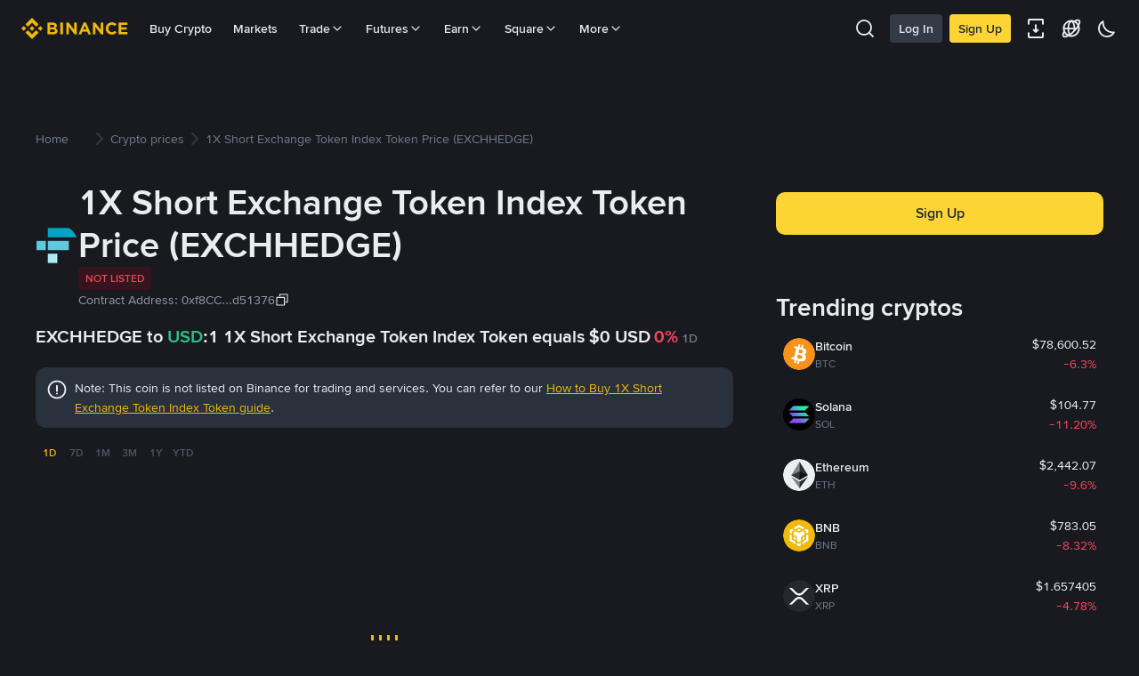

--- FILE ---
content_type: text/html; charset=utf-8
request_url: https://www.binance.com/en-BH/price/1x-short-exchange-token-index-token
body_size: 77051
content:
<!doctype html>
<html bn-lang="en-BH" lang="en-BH" dir="ltr" path-prefix="/en-BH">
<head>
  <meta name="viewport" content="width=device-width,minimum-scale=1,maximum-scale=1,initial-scale=1,user-scalable=no" data-shuvi-head="true" /><meta charset="utf-8" data-shuvi-head="true" /><title data-shuvi-head="true">1X Short Exchange Token Index Token Price Today | EXCHHEDGE to USD Live Price, Market Cap &amp; Chart</title><meta name="description" content="1 1X Short Exchange Token Index Token currently costs $0, up 0% in the last 24h. Convert EXCHHEDGE to USD with our instant crypto converter and view price trends." data-shuvi-head="true" /><meta property="og:url" content="https://www.binance.com/en-BH/price/1x-short-exchange-token-index-token" data-shuvi-head="true" /><meta property="og:type" content="website" data-shuvi-head="true" /><meta property="og:title" content="1X Short Exchange Token Index Token Price Today | EXCHHEDGE to USD Live Price, Market Cap &amp; Chart" data-shuvi-head="true" /><meta property="og:site_name" data-shuvi-head="true" /><meta property="og:image" content="https://public.bnbstatic.com/static/images/common/ogImage.jpg" data-shuvi-head="true" /><meta property="twitter:title" content="1X Short Exchange Token Index Token Price Today | EXCHHEDGE to USD Live Price, Market Cap &amp; Chart" data-shuvi-head="true" /><meta property="twitter:site" data-shuvi-head="true" /><meta property="twitter:image" content="https://public.bnbstatic.com/static/images/common/ogImage.jpg" data-shuvi-head="true" /><meta property="twitter:image:src" content="https://public.bnbstatic.com/static/images/common/ogImage.jpg" data-shuvi-head="true" /><meta property="twitter:card" content="summary_large_image" data-shuvi-head="true" /><meta http-equiv="etag" content="4f188a97566eb00d7238f2c9d2f875ef921e6331" /><meta name="msapplication-TileImage" content="https://bin.bnbstatic.com/static/images/bnb-for/brand.png" /><meta name="apple-mobile-web-app-status-bar-style" content="black" data-shuvi-head="true" /><meta name="apple-mobile-web-app-capable" content="yes" data-shuvi-head="true" /><meta name="format-detection" content="email=no" data-shuvi-head="true" /><link rel="preconnect" href="https://bin.bnbstatic.com" crossorigin="anonymous" /><link rel="preconnect" href="https://public.bnbstatic.com" crossorigin="anonymous" /><link rel="preload" as="fetch" href="https://bin.bnbstatic.com/api/i18n/-/web/cms/en-BH/exchange-seo-ui" crossorigin="anonymous" fetchpriority="low" /><link rel="preload" as="script" href="https://public.bnbstatic.com/unpkg/essential/essential@0.3.64.js" /><link rel="preload" as="script" href="https://public.bnbstatic.com/unpkg/vendor/vendor.umd.0.0.13.production.min.18.2.0.js" /><link rel="preload" href="https://public.bnbstatic.com/image/currencies/USD.png" as="image" data-shuvi-head="true" /><link rel="preload" href="https://public.bnbstatic.com/image/currencies/AED.png" as="image" data-shuvi-head="true" /><link rel="preload" href="https://public.bnbstatic.com/image/currencies/ARS.png" as="image" data-shuvi-head="true" /><link rel="preload" href="https://public.bnbstatic.com/image/currencies/AUD.png" as="image" data-shuvi-head="true" /><link rel="preload" href="https://public.bnbstatic.com/image/currencies/BDT.png" as="image" data-shuvi-head="true" /><link rel="preload" href="https://public.bnbstatic.com/image/currencies/BGN.png" as="image" data-shuvi-head="true" /><link rel="preload" href="https://public.bnbstatic.com/image/currencies/BHD.png" as="image" data-shuvi-head="true" /><link rel="preload" href="https://public.bnbstatic.com/image/currencies/BOB.png" as="image" data-shuvi-head="true" /><link rel="preload" href="https://public.bnbstatic.com/image/currencies/BRL.png" as="image" data-shuvi-head="true" /><link rel="preload" href="https://public.bnbstatic.com/image/currencies/CAD.png" as="image" data-shuvi-head="true" /><link rel="preload" href="https://public.bnbstatic.com/image/currencies/CHF.png" as="image" data-shuvi-head="true" /><link rel="preload" href="https://public.bnbstatic.com/image/currencies/CNY.png" as="image" data-shuvi-head="true" /><link rel="preload" href="https://public.bnbstatic.com/image/currencies/COP.png" as="image" data-shuvi-head="true" /><link rel="preload" href="https://public.bnbstatic.com/image/currencies/CZK.png" as="image" data-shuvi-head="true" /><link rel="preload" href="https://bin.bnbstatic.com/static/chunks/3539.2e757f2d.js" as="script" /><link rel="preload" href="https://bin.bnbstatic.com/static/chunks/7049.106394a5.js" as="script" /><link rel="preload" href="https://bin.bnbstatic.com/static/chunks/7324.34c28da6.js" as="script" /><link rel="preload" href="https://bin.bnbstatic.com/static/chunks/6387.253c4483.js" as="script" /><link rel="preload" href="https://bin.bnbstatic.com/static/chunks/6009.92812437.js" as="script" /><link rel="preload" href="https://bin.bnbstatic.com/static/chunks/962.e1deba62.js" as="script" /><link rel="preload" href="https://bin.bnbstatic.com/static/chunks/4241.69fd1e33.js" as="script" /><link rel="preload" href="https://bin.bnbstatic.com/static/chunks/8463.10b8ede4.js" as="script" /><link rel="preload" href="https://bin.bnbstatic.com/static/chunks/7448.0e9be88d.js" as="script" /><link rel="preload" href="https://bin.bnbstatic.com/static/chunks/1515.16afc108.js" as="script" /><link rel="preload" href="https://bin.bnbstatic.com/static/chunks/layout-39f3.b74bcf8a.js" as="script" /><link rel="preload" href="https://bin.bnbstatic.com/static/chunks/677.c61e578b.js" as="script" /><link rel="preload" href="https://bin.bnbstatic.com/static/chunks/1349.1328cfe5.js" as="script" /><link rel="preload" href="https://bin.bnbstatic.com/static/chunks/603.1b4170aa.js" as="script" /><link rel="preload" href="https://bin.bnbstatic.com/static/chunks/8329.5dd2ee81.js" as="script" /><link rel="preload" href="https://bin.bnbstatic.com/static/chunks/795.7f40e8ad.js" as="script" /><link rel="preload" href="https://bin.bnbstatic.com/static/chunks/4387.e9e83441.js" as="script" /><link rel="preload" href="https://bin.bnbstatic.com/static/chunks/8164.f2b8a230.js" as="script" /><link rel="preload" href="https://bin.bnbstatic.com/static/chunks/6903.3d1f1a84.js" as="script" /><link rel="preload" href="https://bin.bnbstatic.com/static/chunks/1956.c90ee3c8.js" as="script" /><link rel="preload" href="https://bin.bnbstatic.com/static/chunks/7551.efbdbc53.js" as="script" /><link rel="preload" href="https://bin.bnbstatic.com/static/chunks/6128.512f6cb9.js" as="script" /><link rel="preload" href="https://bin.bnbstatic.com/static/chunks/9187.f468f020.js" as="script" /><link rel="preload" href="https://bin.bnbstatic.com/static/chunks/9086.e8367ec5.js" as="script" /><link rel="preload" href="https://bin.bnbstatic.com/static/chunks/5466.5e822d45.js" as="script" /><link rel="preload" href="https://bin.bnbstatic.com/static/chunks/5704.6959a854.js" as="script" /><link rel="preload" href="https://bin.bnbstatic.com/static/chunks/9131.d5596569.js" as="script" /><link rel="preload" href="https://bin.bnbstatic.com/static/chunks/1229.cd95c238.js" as="script" /><link rel="preload" href="https://bin.bnbstatic.com/static/chunks/7377.fb380e45.js" as="script" /><link rel="preload" href="https://bin.bnbstatic.com/static/chunks/9064.51e5e2e6.js" as="script" /><link rel="preload" href="https://bin.bnbstatic.com/static/chunks/7033.0ce9cf95.js" as="script" /><link rel="preload" href="https://bin.bnbstatic.com/static/chunks/page-f81e.a35496a3.js" as="script" /><link rel="preload" as="script" href="https://bin.bnbstatic.com/static/configs/newbase/common-widget-icon.js" /><link rel="preload" as="script" href="https://public.bnbstatic.com/unpkg/themis/themis@0.0.39.js" /><link rel="preload" as="script" href="https://public.bnbstatic.com/unpkg/common-widget/vendor@1.4.28.min.js" /><link rel="preload" as="script" href="https://public.bnbstatic.com/unpkg/common-widget/utils@1.4.28.min.js" /><link rel="preload" as="script" href="https://public.bnbstatic.com/unpkg/common-widget/data@1.4.28.min.js" /><link rel="preload" as="script" href="https://public.bnbstatic.com/unpkg/common-widget/common@1.4.28.min.js" /><link rel="preload" as="script" href="https://bin.bnbstatic.com/static/webpack-runtime.a32d5c63.js" /><link rel="preload" as="script" href="https://bin.bnbstatic.com/static/main.e2a02b10.js" /><link rel="preload" as="script" href="https://public.bnbstatic.com/unpkg/config/remote-config.js" /><link rel="preload" as="script" href="https://bin.bnbstatic.com/static/js/common-widget/common-widget-render-control@0.0.1.js" /><link rel="shortcut icon" href="https://bin.bnbstatic.com/static/images/common/favicon.ico" /><link rel="apple-touch-icon" href="https://bin.bnbstatic.com/static/images/bnb-for/brand.png" /><link rel="icon" href="https://bin.bnbstatic.com/static/images/bnb-for/brand.png" /><link rel="alternate" hreflang="es-NI" href="https://www.binance.com/es-LA/price/1x-short-exchange-token-index-token" /><link rel="alternate" hreflang="pl" href="https://www.binance.com/pl/price/1x-short-exchange-token-index-token" /><link rel="alternate" hreflang="es-VI" href="https://www.binance.com/es/price/1x-short-exchange-token-index-token" /><link rel="alternate" hreflang="es-VG" href="https://www.binance.com/es/price/1x-short-exchange-token-index-token" /><link rel="alternate" hreflang="es-MX" href="https://www.binance.com/es-MX/price/1x-short-exchange-token-index-token" /><link rel="alternate" hreflang="fr-MG" href="https://www.binance.com/fr-AF/price/1x-short-exchange-token-index-token" /><link rel="alternate" hreflang="es-VE" href="https://www.binance.com/es-LA/price/1x-short-exchange-token-index-token" /><link rel="alternate" hreflang="kk-KZ" href="https://www.binance.com/kk-KZ/price/1x-short-exchange-token-index-token" /><link rel="alternate" hreflang="es-ES" href="https://www.binance.com/es/price/1x-short-exchange-token-index-token" /><link rel="alternate" hreflang="ar-BH" href="https://www.binance.com/ar-BH/price/1x-short-exchange-token-index-token" /><link rel="alternate" hreflang="es-VC" href="https://www.binance.com/es/price/1x-short-exchange-token-index-token" /><link rel="alternate" hreflang="es-UY" href="https://www.binance.com/es-LA/price/1x-short-exchange-token-index-token" /><link rel="alternate" hreflang="es-MQ" href="https://www.binance.com/es-LA/price/1x-short-exchange-token-index-token" /><link rel="alternate" hreflang="pt-BR" href="https://www.binance.com/pt-BR/price/1x-short-exchange-token-index-token" /><link rel="alternate" hreflang="en-TR" href="https://www.binance.com/en-TR/price/1x-short-exchange-token-index-token" /><link rel="alternate" hreflang="es-MS" href="https://www.binance.com/es-LA/price/1x-short-exchange-token-index-token" /><link rel="alternate" hreflang="es-MF" href="https://www.binance.com/es-LA/price/1x-short-exchange-token-index-token" /><link rel="alternate" hreflang="lo-LA" href="https://www.binance.com/lo-LA/price/1x-short-exchange-token-index-token" /><link rel="alternate" hreflang="fr-CM" href="https://www.binance.com/fr-AF/price/1x-short-exchange-token-index-token" /><link rel="alternate" hreflang="fr-CI" href="https://www.binance.com/fr-AF/price/1x-short-exchange-token-index-token" /><link rel="alternate" hreflang="fr-CF" href="https://www.binance.com/fr-AF/price/1x-short-exchange-token-index-token" /><link rel="alternate" hreflang="fr-CG" href="https://www.binance.com/fr-AF/price/1x-short-exchange-token-index-token" /><link rel="alternate" hreflang="fr-ST" href="https://www.binance.com/fr-AF/price/1x-short-exchange-token-index-token" /><link rel="alternate" hreflang="fr-CD" href="https://www.binance.com/fr-AF/price/1x-short-exchange-token-index-token" /><link rel="alternate" hreflang="si-LK" href="https://www.binance.com/si-LK/price/1x-short-exchange-token-index-token" /><link rel="alternate" hreflang="fr-KM" href="https://www.binance.com/fr-AF/price/1x-short-exchange-token-index-token" /><link rel="alternate" hreflang="en-KZ" href="https://www.binance.com/en-KZ/price/1x-short-exchange-token-index-token" /><link rel="alternate" hreflang="es-DO" href="https://www.binance.com/es-LA/price/1x-short-exchange-token-index-token" /><link rel="alternate" hreflang="fr" href="https://www.binance.com/fr/price/1x-short-exchange-token-index-token" /><link rel="alternate" hreflang="es-DM" href="https://www.binance.com/es-LA/price/1x-short-exchange-token-index-token" /><link rel="alternate" hreflang="ar-AE" href="https://www.binance.com/ar-AE/price/1x-short-exchange-token-index-token" /><link rel="alternate" hreflang="fr-TG" href="https://www.binance.com/fr-AF/price/1x-short-exchange-token-index-token" /><link rel="alternate" hreflang="fr-TF" href="https://www.binance.com/fr-AF/price/1x-short-exchange-token-index-token" /><link rel="alternate" hreflang="az-AZ" href="https://www.binance.com/az-AZ/price/1x-short-exchange-token-index-token" /><link rel="alternate" hreflang="fr-TD" href="https://www.binance.com/fr-AF/price/1x-short-exchange-token-index-token" /><link rel="alternate" hreflang="es-PA" href="https://www.binance.com/es-LA/price/1x-short-exchange-token-index-token" /><link rel="alternate" hreflang="vi" href="https://www.binance.com/vi/price/1x-short-exchange-token-index-token" /><link rel="alternate" hreflang="en-NZ" href="https://www.binance.com/en-NZ/price/1x-short-exchange-token-index-token" /><link rel="alternate" hreflang="es-PE" href="https://www.binance.com/es-LA/price/1x-short-exchange-token-index-token" /><link rel="alternate" hreflang="es" href="https://www.binance.com/es/price/1x-short-exchange-token-index-token" /><link rel="alternate" hreflang="es-GP" href="https://www.binance.com/es-LA/price/1x-short-exchange-token-index-token" /><link rel="alternate" hreflang="fr-GA" href="https://www.binance.com/fr-AF/price/1x-short-exchange-token-index-token" /><link rel="alternate" hreflang="en" href="https://www.binance.com/en/price/1x-short-exchange-token-index-token" /><link rel="alternate" hreflang="es-GT" href="https://www.binance.com/es-LA/price/1x-short-exchange-token-index-token" /><link rel="alternate" hreflang="el" href="https://www.binance.com/el/price/1x-short-exchange-token-index-token" /><link rel="alternate" hreflang="en-NG" href="https://www.binance.com/en-NG/price/1x-short-exchange-token-index-token" /><link rel="alternate" hreflang="es-GD" href="https://www.binance.com/es-LA/price/1x-short-exchange-token-index-token" /><link rel="alternate" hreflang="fr-ML" href="https://www.binance.com/fr-AF/price/1x-short-exchange-token-index-token" /><link rel="alternate" hreflang="lv" href="https://www.binance.com/lv/price/1x-short-exchange-token-index-token" /><link rel="alternate" hreflang="fr-NE" href="https://www.binance.com/fr-AF/price/1x-short-exchange-token-index-token" /><link rel="alternate" hreflang="uk-UA" href="https://www.binance.com/uk-UA/price/1x-short-exchange-token-index-token" /><link rel="alternate" hreflang="de" href="https://www.binance.com/de/price/1x-short-exchange-token-index-token" /><link rel="alternate" hreflang="es-BB" href="https://www.binance.com/es-LA/price/1x-short-exchange-token-index-token" /><link rel="alternate" hreflang="da-DK" href="https://www.binance.com/da-DK/price/1x-short-exchange-token-index-token" /><link rel="alternate" hreflang="es-AR" href="https://www.binance.com/es-AR/price/1x-short-exchange-token-index-token" /><link rel="alternate" hreflang="es-AW" href="https://www.binance.com/es-LA/price/1x-short-exchange-token-index-token" /><link rel="alternate" hreflang="cs" href="https://www.binance.com/cs/price/1x-short-exchange-token-index-token" /><link rel="alternate" hreflang="fr-YT" href="https://www.binance.com/fr-AF/price/1x-short-exchange-token-index-token" /><link rel="alternate" hreflang="sv" href="https://www.binance.com/sv/price/1x-short-exchange-token-index-token" /><link rel="alternate" hreflang="es-AI" href="https://www.binance.com/es-LA/price/1x-short-exchange-token-index-token" /><link rel="alternate" hreflang="es-AG" href="https://www.binance.com/es-LA/price/1x-short-exchange-token-index-token" /><link rel="alternate" hreflang="fr-GQ" href="https://www.binance.com/fr-AF/price/1x-short-exchange-token-index-token" /><link rel="alternate" hreflang="sl" href="https://www.binance.com/sl/price/1x-short-exchange-token-index-token" /><link rel="alternate" hreflang="fr-GN" href="https://www.binance.com/fr-AF/price/1x-short-exchange-token-index-token" /><link rel="alternate" hreflang="sk" href="https://www.binance.com/sk/price/1x-short-exchange-token-index-token" /><link rel="alternate" hreflang="es-HT" href="https://www.binance.com/es-LA/price/1x-short-exchange-token-index-token" /><link rel="alternate" hreflang="es-PY" href="https://www.binance.com/es-LA/price/1x-short-exchange-token-index-token" /><link rel="alternate" hreflang="ru-KZ" href="https://www.binance.com/ru-KZ/price/1x-short-exchange-token-index-token" /><link rel="alternate" hreflang="es-PR" href="https://www.binance.com/es-LA/price/1x-short-exchange-token-index-token" /><link rel="alternate" hreflang="bg" href="https://www.binance.com/bg/price/1x-short-exchange-token-index-token" /><link rel="alternate" hreflang="ru" href="https://www.binance.com/ru/price/1x-short-exchange-token-index-token" /><link rel="alternate" hreflang="es-HN" href="https://www.binance.com/es-LA/price/1x-short-exchange-token-index-token" /><link rel="alternate" hreflang="fr-GW" href="https://www.binance.com/fr-AF/price/1x-short-exchange-token-index-token" /><link rel="alternate" hreflang="ro" href="https://www.binance.com/ro/price/1x-short-exchange-token-index-token" /><link rel="alternate" hreflang="es-TT" href="https://www.binance.com/es-LA/price/1x-short-exchange-token-index-token" /><link rel="alternate" hreflang="fr-BJ" href="https://www.binance.com/fr-AF/price/1x-short-exchange-token-index-token" /><link rel="alternate" hreflang="es-CW" href="https://www.binance.com/es-LA/price/1x-short-exchange-token-index-token" /><link rel="alternate" hreflang="es-CU" href="https://www.binance.com/es-LA/price/1x-short-exchange-token-index-token" /><link rel="alternate" hreflang="fr-BF" href="https://www.binance.com/fr-AF/price/1x-short-exchange-token-index-token" /><link rel="alternate" hreflang="es-LC" href="https://www.binance.com/es-LA/price/1x-short-exchange-token-index-token" /><link rel="alternate" hreflang="ar" href="https://www.binance.com/ar/price/1x-short-exchange-token-index-token" /><link rel="alternate" hreflang="fr-SN" href="https://www.binance.com/fr-AF/price/1x-short-exchange-token-index-token" /><link rel="alternate" hreflang="es-CL" href="https://www.binance.com/es-LA/price/1x-short-exchange-token-index-token" /><link rel="alternate" hreflang="it" href="https://www.binance.com/it/price/1x-short-exchange-token-index-token" /><link rel="alternate" hreflang="en-BH" href="https://www.binance.com/en-BH/price/1x-short-exchange-token-index-token" /><link rel="alternate" hreflang="ru-UA" href="https://www.binance.com/ru-UA/price/1x-short-exchange-token-index-token" /><link rel="alternate" hreflang="es-TC" href="https://www.binance.com/es-LA/price/1x-short-exchange-token-index-token" /><link rel="alternate" hreflang="es-CR" href="https://www.binance.com/es-LA/price/1x-short-exchange-token-index-token" /><link rel="alternate" hreflang="es-KY" href="https://www.binance.com/es-LA/price/1x-short-exchange-token-index-token" /><link rel="alternate" hreflang="es-SV" href="https://www.binance.com/es-LA/price/1x-short-exchange-token-index-token" /><link rel="alternate" hreflang="es-KN" href="https://www.binance.com/es-LA/price/1x-short-exchange-token-index-token" /><link rel="alternate" hreflang="es-SX" href="https://www.binance.com/es-LA/price/1x-short-exchange-token-index-token" /><link rel="alternate" hreflang="id" href="https://www.binance.com/id/price/1x-short-exchange-token-index-token" /><link rel="alternate" hreflang="en-AU" href="https://www.binance.com/en-AU/price/1x-short-exchange-token-index-token" /><link rel="alternate" hreflang="es-BS" href="https://www.binance.com/es-LA/price/1x-short-exchange-token-index-token" /><link rel="alternate" hreflang="es-BZ" href="https://www.binance.com/es-LA/price/1x-short-exchange-token-index-token" /><link rel="alternate" hreflang="zh-Hant" href="https://www.binance.com/zh-TC/price/1x-short-exchange-token-index-token" /><link rel="alternate" hreflang="zh-Hans" href="https://www.binance.com/zh-CN/price/1x-short-exchange-token-index-token" /><link rel="alternate" hreflang="hu" href="https://www.binance.com/hu/price/1x-short-exchange-token-index-token" /><link rel="alternate" hreflang="es-BL" href="https://www.binance.com/es-LA/price/1x-short-exchange-token-index-token" /><link rel="alternate" hreflang="es-BR" href="https://www.binance.com/es-LA/price/1x-short-exchange-token-index-token" /><link rel="alternate" hreflang="es-BQ" href="https://www.binance.com/es-LA/price/1x-short-exchange-token-index-token" /><link rel="alternate" hreflang="en-ZA" href="https://www.binance.com/en-ZA/price/1x-short-exchange-token-index-token" /><link rel="alternate" hreflang="en-AE" href="https://www.binance.com/en-AE/price/1x-short-exchange-token-index-token" /><link rel="alternate" hreflang="en-IN" href="https://www.binance.com/en-IN/price/1x-short-exchange-token-index-token" /><link rel="alternate" hreflang="es-JM" href="https://www.binance.com/es-LA/price/1x-short-exchange-token-index-token" /><link rel="alternate" hreflang="fr-RE" href="https://www.binance.com/fr-AF/price/1x-short-exchange-token-index-token" /><link rel="alternate" hreflang="pt" href="https://www.binance.com/pt/price/1x-short-exchange-token-index-token" /><link rel="alternate" hreflang="x-default" href="https://www.binance.com/en/price/1x-short-exchange-token-index-token" /><link rel="shortcut icon" type="image/x-icon" href="https://bin.bnbstatic.com/static/images/common/favicon.ico" data-shuvi-head="true" /><link rel="canonical" href="https://www.binance.com/en-BH/price/1x-short-exchange-token-index-token" data-shuvi-head="true" /><script id="OneTrust-sdk" nonce="84225e77-5801-45f0-9b89-4dbce6351f3b">(function() {const agent = typeof navigator !== 'undefined' ? navigator.userAgent : '';const REGEX_MATCH_CLIENT_TYPE = /BNC\/([0-9.]+) \(([a-zA-Z]+) ([0-9.]+)\)/;const isMiniApp = typeof window !== 'undefined' && window.__NEZHA_BRIDGE__ && !window.__NEZHA_BRIDGE__.postAction;if(REGEX_MATCH_CLIENT_TYPE.test(agent) || isMiniApp){return null;}// Check if SSR scripts already exist (from generateOneTrustScriptTemplate)// SSR scripts have IDs starting with 'ot-ssr-'if (typeof document !== 'undefined' && document.head) {var existingSSRScripts = document.head.querySelectorAll('script[id^="ot-ssr-"]');if (existingSSRScripts && existingSSRScripts.length > 0) {// SSR scripts already injected, skip client-side injectionreturn null;}}function getJSON(str) {try {return JSON.parse(str);} catch (e) {return {};}}var AutoBlockScriptMap = getJSON('{"binance.com":"https://cdn.cookielaw.org/consent/e21a0e13-40c2-48a6-9ca2-57738356cdab/OtAutoBlock.js","binance.info":"https://cdn.cookielaw.org/consent/03246444-2043-432d-afae-413a91f535e9/OtAutoBlock.js","binance.me":"https://cdn.cookielaw.org/consent/39df5304-ea83-4bd5-8550-d57bca54d95a/OtAutoBlock.js","binance.bh":"https://cdn.cookielaw.org/consent/0196a4bb-fb7b-7ae6-a24c-893547b9e467/OtAutoBlock.js"}');var SDKStubInfoMap = getJSON('{"binance.com":{"src":"https://cdn.cookielaw.org/scripttemplates/otSDKStub.js","hash":"e21a0e13-40c2-48a6-9ca2-57738356cdab"},"binance.info":{"src":"https://cdn.cookielaw.org/scripttemplates/otSDKStub.js","hash":"03246444-2043-432d-afae-413a91f535e9"},"binance.me":{"src":"https://cdn.cookielaw.org/scripttemplates/otSDKStub.js","hash":"39df5304-ea83-4bd5-8550-d57bca54d95a"}, "binance.bh":{"src":"https://cdn.cookielaw.org/scripttemplates/otSDKStub.js","hash":"0196a4bb-fb7b-7ae6-a24c-893547b9e467"}}');var domain = location.hostname.split('.').slice(-2).join('.');function isString(str) {return str && typeof str === 'string';};var AutoBlockScript = AutoBlockScriptMap[domain];var stubInfo = SDKStubInfoMap[domain] || {};var SDKStubSrc = stubInfo.src;var SDKStubHash = stubInfo.hash;var injectAutoBlock = isString(AutoBlockScript);var injectSDKStub = isString(SDKStubSrc) && isString(SDKStubHash);if (injectAutoBlock) {var script = document.createElement('script');script.src = AutoBlockScript;script.type = 'text/javascript';script.async = false;document.head.appendChild(script);}if (injectSDKStub) {var lang = document.documentElement['bn-lang'] || document.documentElement.lang;var htmlLang = lang && lang.substr(0, 2) || 'en';var script = document.createElement('script');script.src = SDKStubSrc;script.type = 'text/javascript';script.async = false;script.setAttribute('charSet', 'UTF-8');script.setAttribute('data-domain-script', SDKStubHash);script.setAttribute('data-language', htmlLang);document.head.appendChild(script);var s = document.createElement('script');s.type = 'text/javascript';s.innerHTML = 'function OptanonWrapper() {};';s.nonce = '84225e77-5801-45f0-9b89-4dbce6351f3b';document.head.appendChild(s);var ss = document.createElement('script');ss.src = 'https://bin.bnbstatic.com/static/one-trust/onetrust-trigger.js';ss.type = 'text/javascript';script.async = false;ss.setAttribute('charSet', 'UTF-8');ss.setAttribute('data-domain-script', SDKStubHash);document.head.appendChild(ss);}}())</script><script id="Reporter-init" nonce="84225e77-5801-45f0-9b89-4dbce6351f3b">window._bn_reporter = window._bn_reporter || [];window._bn_reporter_version = '4.3.16';function reportEvent(data) {window._bn_reporter.push(data);}reportEvent({key: "init",data: {"packageName":"seo-ui","apiId":"cc1ljun9gpbp8ciciolg","apiDomain":"https://api.saasexch.com","ssr":true,"COMMIT_HEAD":"4f188a97566eb00d7238f2c9d2f875ef921e6331","pikaVersion":"0.6.14","traceId":"c33536b0-50b8-4370-a44e-20d79f1b2c84","analyticsId":"seo-ui,Frontend,clhh6igw94364630s30uynadwdz"}});const now = Date.now();reportEvent({key: "traceReporter",data: {name: 'PIKA_HTML_ENTRY_START',startTime: now,timestamp: now,id: 1,duration: 0,endTime: now}});window.addEventListener('error', function (event) {try {var _URL, _URL2;var target = event.target || event.srcElement;var isTarget = ['LINK', 'SCRIPT', 'IMG'].indexOf(target.nodeName) !== -1;if (!isTarget) {return;}var link = target.src || target.href;if (window.location.href.indexOf(link) === 0) {return;}var data = {event: {phost: window.location.host,ppath: window.location.pathname,host: (_URL = new URL(link)) === null || _URL === void 0 ? void 0 : _URL.host,path: (_URL2 = new URL(link)) === null || _URL2 === void 0 ? void 0 : _URL2.pathname,net_err_exist: true}};reportEvent({key: "reportMonitorEvent",data: {data: data}});} catch (e) {console.error('static resource monitor', e);}}, true);</script><script src="https://bin.bnbstatic.com/static/sw-load/cache-control-load@0.0.5.js" data-ot-ignore nonce="84225e77-5801-45f0-9b89-4dbce6351f3b"></script><script src="https://bin.bnbstatic.com/static/js/common-widget/globalthis@0.4.4.min.js" data-ot-ignore nonce="84225e77-5801-45f0-9b89-4dbce6351f3b"></script><script nonce="84225e77-5801-45f0-9b89-4dbce6351f3b">if (typeof window !== "undefined" && typeof location !== "undefined") { window.searchString = location.search; }</script><script nonce="84225e77-5801-45f0-9b89-4dbce6351f3b">!function(){try{!(t=function(){try{return document.getElementsByTagName("head")[0]}catch(e){return null}}())||~(e="undefined"!=typeof navigator?navigator.userAgent:"").indexOf(" BNC/")&&!~e.indexOf("electron")&&((e=document.createElement("style")).setAttribute("type","text/css"),e.innerHTML="#__APP_HEADER {display:none !important;} .hidden-in-bnc-app {display:none !important;}",t.appendChild(e))}catch(e){}var e,t}();</script><link rel="stylesheet" href="https://bin.bnbstatic.com/static/css/6cde01c9.css" /><link rel="stylesheet" href="https://bin.bnbstatic.com/static/css/9aaede1d.chunk.css" /><link rel="stylesheet" href="https://bin.bnbstatic.com/static/css/f5ad66b3.chunk.css" /><link rel="stylesheet" href="https://bin.bnbstatic.com/static/css/2386affb.chunk.css" /><link rel="stylesheet" href="https://bin.bnbstatic.com/static/css/581cbfc2.chunk.css" /><link rel="stylesheet" href="https://bin.bnbstatic.com/static/css/5d8f3b84.chunk.css" /><link rel="stylesheet" href="https://public.bnbstatic.com/unpkg/common-widget/header@1.4.28.css" /><link rel="stylesheet" href="https://public.bnbstatic.com/unpkg/common-widget/footer@1.4.28.css" /><link rel="stylesheet" href="https://public.bnbstatic.com/unpkg/common-widget/extension@1.4.28.css" /><link rel="stylesheet" href="https://public.bnbstatic.com/unpkg/common-widget/vendor@1.4.28.css" /><link rel="stylesheet" href="https://public.bnbstatic.com/unpkg/common-widget/common@1.4.28.css" /><style>body #__APP_HEADER{position:sticky;top:0;z-index:999;}</style><style id="webstudio-universal-uikit-colors" data-shuvi-head="true">body { --color-BasicBg: #181A20; background-color: var(--color-BasicBg); --color-SecondaryBg: #0B0E11; --color-Input: #29313D; --color-InputLine: #434C5A; --color-CardBg: #202630; --color-Vessel: #29313D; --color-Line: #333B47; --color-DisableBtn: #29313D; --color-DisableText: #4F5867; --color-TertiaryText: #707A8A; --color-SecondaryText: #929AA5; --color-PrimaryText: #EAECEF; color: var(--color-PrimaryText); --color-RedGreenBgText: #FFFFFF; --color-EmphasizeText: #FF693D; --color-TextOnGray: #EAECEF; --color-TextOnYellow: #202630; --color-IconNormal: #707A8A; --color-LiteBg1: #202630; --color-LiteBg2: #191A1F; --color-BtnBg: #FCD535; --color-PrimaryYellow: #F0B90B; --color-TextLink: #F0B90B; --color-TradeBg: #0B0E11; --color-TextToast: #F0B90B; --color-DepthSellBg: #35141D; --color-SellHover: #F6465D; --color-Sell: #F6465D; --color-TextSell: #F6465D; --color-DepthBuyBg: #102821; --color-BuyHover: #2EBD85; --color-Buy: #2EBD85; --color-TextBuy: #2EBD85; --color-Error: #F6465D; --color-SuccessBg: #102821; --color-Success: #2EBD85; --color-TagBg: #434C5A; --color-Grid: #333B47; --color-Placeholder: #434C5A; --color-ToastBg: #4F5867; --color-TwoColorIcon: #CACED3; --color-ErrorBg: rgba(246, 70, 93, 0.1); --color-BadgeBg: rgba(240,185,11,0.1); --color-Popup: #333B47; --color-Mask: rgba(11, 14, 17, 0.6); --color-WidgetSecondaryBg: rgba(193, 204, 219, 0.08); --color-ContainerBg: #29313D; --color-YellowAlpha01: rgba(252, 213, 53, 0.1); --color-YellowAlpha02: rgba(252, 213, 53, 0.2); --color-RedAlpha01: rgba(246, 70, 93, 0.1); --color-RedAlpha02: rgba(246, 70, 93, 0.2); --color-GreenAlpha01: rgba(46, 189, 133, 0.1); --color-GreenAlpha02: rgba(46, 189, 133, 0.2); --color-ChatBg: #1A1E25; --color-LineAlpha: rgba(193, 204, 219, 0.08); --color-WidgetPrimaryBg: rgba(122, 148, 178, 0.1); --color-ChatBubble: #29313D; --color-ChatBubble2: #2D3E59; --color-ChatInput: rgba(41, 49, 61, 0.95); --color-ChatName: #F0B90B; --color-ChatSysMsg: #1C2229; --color-ChatCard: #212731; --color-ChatCard2: #243042; --color-ChatRed: #30222B; --color-ParagraphText: #EAECEF; }</style><style id="header-footer-global-style" data-shuvi-head="true"> #__APP_SIDEBAR { display: none; width: 100%; }</style><style type="text/css" id="b-fonts">@font-face{font-family:'BinanceNova';font-display:swap;src:url('https://bin.bnbstatic.com/static/fonts/bn/BinanceNova-Light.woff2') format('woff2'),url('https://bin.bnbstatic.com/static/fonts/bn/BinanceNova-Light.otf') format('opentype');font-weight:200 300}@font-face{font-family:'BinanceNova';font-display:swap;src:url('https://bin.bnbstatic.com/static/fonts/bn/BinanceNova-Regular.woff2') format('woff2'),url('https://bin.bnbstatic.com/static/fonts/bn/BinanceNova-Regular.otf') format('opentype');font-weight:400}@font-face{font-family:'BinanceNova';font-display:swap;src:url('https://bin.bnbstatic.com/static/fonts/bn/BinanceNova-Medium.woff2') format('woff2'),url('https://bin.bnbstatic.com/static/fonts/bn/BinanceNova-Medium.otf') format('opentype');font-weight:500}@font-face{font-family:'BinanceNova';font-display:swap;src:url('https://bin.bnbstatic.com/static/fonts/bn/BinanceNova-SemiBold.woff2') format('woff2'),url('https://bin.bnbstatic.com/static/fonts/bn/BinanceNova-SemiBold.otf') format('opentype');font-weight:600}@font-face{font-family:'BinanceNova';font-display:swap;src:url('https://bin.bnbstatic.com/static/fonts/bn/BinanceNova-Bold.woff2') format('woff2'),url('https://bin.bnbstatic.com/static/fonts/bn/BinanceNova-Bold.otf') format('opentype');font-weight:700 800}@font-face{font-family:'BinanceNova';font-display:swap;src:url('https://bin.bnbstatic.com/static/fonts/bn/BinanceNova-Black.woff2') format('woff2'),url('https://bin.bnbstatic.com/static/fonts/bn/BinanceNova-Black.otf') format('opentype');font-weight:900}html body,body{font-family:BinanceNova,Arial,sans-serif!important}</style>
</head>
<body>
  <div id="__APP_TOP_PORTAL"></div><div id="__APP_HEADER"><div class="_CWC"><div class="theme-root dark _CWC common-widget-provider"><header class="header-container hidden-in-bnc-app common-widget-css_wrap theme-root bg1 dark-color"><div class="header-leftside menu-aim-enabled"><a class="logo-link" href="https://www.binance.com/en-BH/"><img height="64" src="[data-uri]"/></a><div class="header-menu-item rwd-1024-hide-flex"><a class="header-menu-item_view typography-Subtitle4" id="ba-tableMarkets" href="https://www.binance.com/en-BH/markets/overview">Markets</a></div><div class="header-menu-item header-dropdown-menu rwd-1024-hide-flex header-menu-align_frist"><span id="ba-trade" class="header-menu-item_view typography-Subtitle4">Trade<svg class="bn-svg header-menu-item_dropdown-icon" viewBox="0 0 24 24" xmlns="http://www.w3.org/2000/svg"><path d="M11.432 15.698a.9.9 0 001.205-.061l6-6 .061-.069a.9.9 0 00-1.266-1.266l-.069.061L12 13.727 6.637 8.363a.9.9 0 00-1.274 1.274l6 6 .069.061z" fill="currentColor"></path></svg></span></div><div class="header-menu-item header-dropdown-menu rwd-1024-hide-flex center"><a class="header-menu-item_view typography-Subtitle4" id="ba-Square" href="https://www.binance.com/en-BH/square">Square<svg class="bn-svg header-menu-item_dropdown-icon" viewBox="0 0 24 24" xmlns="http://www.w3.org/2000/svg"><path d="M11.432 15.698a.9.9 0 001.205-.061l6-6 .061-.069a.9.9 0 00-1.266-1.266l-.069.061L12 13.727 6.637 8.363a.9.9 0 00-1.274 1.274l6 6 .069.061z" fill="currentColor"></path></svg></a></div><div class="header-menu-item header-dropdown-menu rwd-1024-hide-flex header-menu-align_frist"><span id="ba-moreManagement" class="header-menu-item_view typography-Subtitle4">More<svg class="bn-svg header-menu-item_dropdown-icon" viewBox="0 0 24 24" xmlns="http://www.w3.org/2000/svg"><path d="M11.432 15.698a.9.9 0 001.205-.061l6-6 .061-.069a.9.9 0 00-1.266-1.266l-.069.061L12 13.727 6.637 8.363a.9.9 0 00-1.274 1.274l6 6 .069.061z" fill="currentColor"></path></svg></span></div></div></header><div class="header-global-js-top-alert"><div class="header-global-js-top-alert__inner" id="header_global_js_wxgy34nj"></div></div></div></div></div><div id="__APP"><div class="theme-root dark" style="--color-BasicBg:#181A20;--color-SecondaryBg:#0B0E11;--color-Input:#29313D;--color-InputLine:#434C5A;--color-CardBg:#202630;--color-Vessel:#29313D;--color-Line:#333B47;--color-DisableBtn:#29313D;--color-DisableText:#4F5867;--color-TertiaryText:#707A8A;--color-SecondaryText:#929AA5;--color-PrimaryText:#EAECEF;--color-RedGreenBgText:#FFFFFF;--color-EmphasizeText:#FF693D;--color-TextOnGray:#EAECEF;--color-TextOnYellow:#202630;--color-IconNormal:#707A8A;--color-LiteBg1:#202630;--color-LiteBg2:#191A1F;--color-BtnBg:#FCD535;--color-PrimaryYellow:#F0B90B;--color-TextLink:#F0B90B;--color-TradeBg:#0B0E11;--color-TextToast:#F0B90B;--color-DepthSellBg:#35141D;--color-SellHover:#F6465D;--color-Sell:#F6465D;--color-TextSell:#F6465D;--color-DepthBuyBg:#102821;--color-BuyHover:#2EBD85;--color-Buy:#2EBD85;--color-TextBuy:#2EBD85;--color-Error:#F6465D;--color-SuccessBg:#102821;--color-Success:#2EBD85;--color-TagBg:#434C5A;--color-Grid:#333B47;--color-Placeholder:#434C5A;--color-ToastBg:#4F5867;--color-TwoColorIcon:#CACED3;--color-ErrorBg:rgba(246, 70, 93, 0.1);--color-BadgeBg:rgba(240,185,11,0.1);--color-Popup:#333B47;--color-Mask:rgba(11, 14, 17, 0.6);--color-WidgetSecondaryBg:rgba(193, 204, 219, 0.08);--color-ContainerBg:#29313D;--color-YellowAlpha01:rgba(252, 213, 53, 0.1);--color-YellowAlpha02:rgba(252, 213, 53, 0.2);--color-RedAlpha01:rgba(246, 70, 93, 0.1);--color-RedAlpha02:rgba(246, 70, 93, 0.2);--color-GreenAlpha01:rgba(46, 189, 133, 0.1);--color-GreenAlpha02:rgba(46, 189, 133, 0.2);--color-ChatBg:#1A1E25;--color-LineAlpha:rgba(193, 204, 219, 0.08);--color-WidgetPrimaryBg:rgba(122, 148, 178, 0.1);--color-ChatBubble:#29313D;--color-ChatBubble2:#2D3E59;--color-ChatInput:rgba(41, 49, 61, 0.95);--color-ChatName:#F0B90B;--color-ChatSysMsg:#1C2229;--color-ChatCard:#212731;--color-ChatCard2:#243042;--color-ChatRed:#30222B;--color-ParagraphText:#EAECEF"><style data-emotion-css="1wcxyu5">html{-webkit-scroll-behavior:smooth;-moz-scroll-behavior:smooth;-ms-scroll-behavior:smooth;scroll-behavior:smooth;}body{overflow-x:hidden;min-height:100vh;-ms-overflow-style:none;-webkit-overflow-scrolling:touch;}#__APP{height:auto !important;width:100%;}div{-webkit-tap-highlight-color:rgba(0,0,0,0);}a,a:active,a:visited{-webkit-text-decoration:none;text-decoration:none;}input{font-family:inherit;}input::-webkit-input-placeholder{font-style:normal;}input::-moz-placeholder{font-style:normal;}input:-ms-input-placeholder{font-style:normal;}input::placeholder{font-style:normal;}::-webkit-scrollbar{width:4px;height:4px;}::-webkit-scrollbar-track{border-radius:0;background:rgba(0,0,0,0.05);}::-webkit-scrollbar-thumb{background:rgba(0,0,0,0.1);}@-webkit-keyframes fade-in{from{opacity:0;-webkit-transform:translateY(-10px);-ms-transform:translateY(-10px);transform:translateY(-10px);}to{opacity:1;-webkit-transform:translateY(0);-ms-transform:translateY(0);transform:translateY(0);}}@keyframes fade-in{from{opacity:0;-webkit-transform:translateY(-10px);-ms-transform:translateY(-10px);transform:translateY(-10px);}to{opacity:1;-webkit-transform:translateY(0);-ms-transform:translateY(0);transform:translateY(0);}}.animate-fade-in{-webkit-animation:fade-in 0.4s ease-out;animation:fade-in 0.4s ease-out;}</style><style data-emotion-css="1so35hn">body{color:var(--color-PrimaryText);background-color:var(--color-BasicBg);}.bn-mask-body{width:100%;}.chat-container{color:var(--color-LiteBg1);}</style><section class="seo-ui__container-y2jnovr px-4 md:px-6 md:py-12 lg:px-10 lg:py-16 xl:py-20 py-4 md:pb-8 lg:pb-10"><div class="relative w-full max-w-none lg:max-w-[1200px] mx-auto"><div class="coin-price__breadcrumb-wrapper flex items-center mb-5 overflow-auto md:flex-row md:gap-x-6 md:mb-6 lg:gap-x-12 lg:mb-8"><div role="navigation" aria-label="breadcrumb" itemscope="" itemType="https://schema.org/BreadcrumbList" class="bn-breadcrumb seo-breadcrumb !h-6 md:w-3/5 lg:w-2/3 lg:max-w-3xl"><div itemProp="itemListElement" itemscope="" itemType="https://schema.org/ListItem" class="bn-breadcrumb-item text-TertiaryText hover:!text-TextLink hover:!font-normal"><a href="https://www.binance.com/en-BH" itemscope="" itemType="https://schema.org/WebPage" itemProp="item" itemID="https://www.binance.com/en-BH" class="text-[inherit]"><span itemProp="name">Home</span></a><meta itemProp="position" content="1"/></div><div role="presentation" aria-hidden="true" class="bn-breadcrumb-separator"><svg fill="Line" viewBox="0 0 24 24" xmlns="http://www.w3.org/2000/svg" class="bn-svg"><path d="M15.698 12.568a.9.9 0 00-.061-1.205l-6-6-.069-.061a.9.9 0 00-1.266 1.266l.061.069L13.727 12l-5.364 5.363a.9.9 0 001.274 1.274l6-6 .061-.069z" fill="currentColor"></path></svg></div><div itemProp="itemListElement" itemscope="" itemType="https://schema.org/ListItem" class="bn-breadcrumb-item text-TertiaryText hover:!text-TextLink hover:!font-normal"><a href="https://www.binance.com/en-BH/price" itemscope="" itemType="https://schema.org/WebPage" itemProp="item" itemID="https://www.binance.com/en-BH/price" class="text-[inherit]"><span itemProp="name">Crypto prices</span></a><meta itemProp="position" content="2"/></div><div role="presentation" aria-hidden="true" class="bn-breadcrumb-separator"><svg fill="Line" viewBox="0 0 24 24" xmlns="http://www.w3.org/2000/svg" class="bn-svg"><path d="M15.698 12.568a.9.9 0 00-.061-1.205l-6-6-.069-.061a.9.9 0 00-1.266 1.266l.061.069L13.727 12l-5.364 5.363a.9.9 0 001.274 1.274l6-6 .061-.069z" fill="currentColor"></path></svg></div><div itemProp="itemListElement" itemscope="" itemType="https://schema.org/ListItem" class="bn-breadcrumb-item text-PrimaryText hover:!cursor-text hover:!font-normal hover:!text-PrimaryText"><span itemscope="" itemType="https://schema.org/WebPage" itemProp="item" class="text-[inherit]"><span itemProp="name">1X Short Exchange Token Index Token Price (EXCHHEDGE)</span></span><meta itemProp="position" content="3"/></div></div></div><div class="grid grid-cols-1 gap-6 mb-8 md:grid-cols-5 lg:grid-cols-3 lg:gap-12 lg:mb-12"><div class="flex flex-col md:col-span-3 lg:col-span-2"><div class="bn-flex flex-col items-center gap-y-3 w-full md:max-w-[436px] lg:max-w-3xl"><div class="bn-flex w-full justify-between items-center gap-x-2 py-1 h-fit md:h-auto"><div class="flex items-center gap-x-2"><img role="img" aria-label="image" alt="1X Short Exchange Token Index Token price" class="bn-lazy-img w-8 h-8 rounded-full shrink-0 flex-0 lg:w-12 lg:h-12" src="https://s2.coinmarketcap.com/static/img/coins/64x64/6325.png" data-src="https://s2.coinmarketcap.com/static/img/coins/64x64/6325.png"/><div class="bn-flex flex-col items-start gap-y-1 flex-grow"><h1 class="text-PrimaryText t-subtitle4 my-0 md:t-headline3 lg:t-headline1">1X Short Exchange Token Index Token Price (EXCHHEDGE)</h1><div class="flex items-center justify-center bg-DepthSellBg text-Error t-caption0 uppercase text-center px-[5px] py-[2px] min-w-20 rounded-sm md:px-2 md:py-1 md:rounded">Not listed</div><div class="flex flex-row items-center gap-x-[2px] text-SecondaryText t-body5 lg:t-body3"><div><span class="">Contract Address: </span><span class="cursor-pointer hover:opacity-80 transition-opacity">0xf8CC...d51376</span></div><svg class="bn-svg w-4 h-4 flex-none cursor-pointer text-PrimaryText" viewBox="0 0 24 24" xmlns="http://www.w3.org/2000/svg"><path d="M3.9 20.1h11.2V8.9H3.9v11.2zm13 .4a1.4 1.4 0 01-1.4 1.4h-12a1.4 1.4 0 01-1.393-1.256L2.1 20.5v-12a1.4 1.4 0 011.4-1.4h12a1.4 1.4 0 011.4 1.4v12z" fill="currentColor"></path><path d="M21.9 15.5a1.4 1.4 0 01-1.4 1.4h-2a.9.9 0 010-1.8h1.6V3.9H8.9v1.6a.9.9 0 01-1.8 0v-2a1.4 1.4 0 011.4-1.4h12a1.4 1.4 0 011.4 1.4v12z" fill="currentColor"></path></svg></div></div></div></div><div role="alert" class="bn-notification bn-notification__secondary data-size-middle"><svg class="bn-svg bn-notification-prefix w-6 h-6 text-PrimaryText" viewBox="0 0 24 24" xmlns="http://www.w3.org/2000/svg"><path d="M12 1.6c5.744 0 10.4 4.656 10.4 10.4 0 5.744-4.656 10.4-10.4 10.4-5.744 0-10.4-4.656-10.4-10.4C1.6 6.256 6.256 1.6 12 1.6zm0 1.8A8.6 8.6 0 003.4 12a8.6 8.6 0 008.6 8.6 8.6 8.6 0 008.6-8.6A8.6 8.6 0 0012 3.4zm0 12.1a1 1 0 110 2 1 1 0 010-2zm0-8.7a.9.9 0 01.9.9v6a.9.9 0 01-1.8 0v-6a.9.9 0 01.9-.9z" fill="currentColor"></path></svg><div class="bn-notification-content"><div class="bn-notification-content-message"><div class="t-body2 text-PrimaryText px-2 md:t-body3">Note: This coin is not listed on Binance for trading and services. You can refer to our <a class="text-TextLink underline" href="https://www.binance.com/en-BH/how-to-buy/1x-short-exchange-token-index-token" target="_blank" rel="noopener noreferrer">How to Buy 1X Short Exchange Token Index Token guide</a>.</div></div></div></div></div><div class="w-full flex flex-col gap-y-0.5 mb-4 md:flex-row md:items-baseline md:flex-wrap md:gap-x-1 mt-3 md:my-2 lg:my-3"><h2 class="t-subtitle6 text-PrimaryText lg:t-headline5">EXCHHEDGE to <span class="inline text-Buy">USD</span>:</h2><h3 class="inline space-x-1"><span class="t-subtitle2 text-PrimaryText md:t-subtitle1 lg:t-headline5">1 1X Short Exchange Token Index Token equals $0 USD</span><span class="t-subtitle2 md:t-subtitle1 lg:t-headline5 text-Sell">0%</span><span class="t-caption1 font-medium text-TertiaryText md:t-subtitle2">1D</span></h3></div><div class="min-h-[412px] mb-4 md:mb-0"><div class="bn-flex gap-x-1 mb-1"><button class="bn-button bn-button__text bn-button__text__yellow data-size-small !t-caption0 !text-PrimaryYellow" style="height:24px;min-height:24px;min-width:30px">1D</button><button class="bn-button bn-button__text bn-button__text__yellow data-size-small !t-caption0 !text-DisableText" style="height:24px;min-height:24px;min-width:30px">7D</button><button class="bn-button bn-button__text bn-button__text__yellow data-size-small !t-caption0 !text-DisableText" style="height:24px;min-height:24px;min-width:30px">1M</button><button class="bn-button bn-button__text bn-button__text__yellow data-size-small !t-caption0 !text-DisableText" style="height:24px;min-height:24px;min-width:30px">3M</button><button class="bn-button bn-button__text bn-button__text__yellow data-size-small !t-caption0 !text-DisableText" style="height:24px;min-height:24px;min-width:30px">1Y</button><button class="bn-button bn-button__text bn-button__text__yellow data-size-small !t-caption0 !text-DisableText" style="height:24px;min-height:24px;min-width:30px">YTD</button></div><div class="relative"><style data-emotion-css="5naoim">.css-5naoim{box-sizing:border-box;margin:0;min-width:0;height:360px;padding-top:180px;}</style><div class="css-5naoim"><style data-emotion-css="12ijxkq">.css-12ijxkq{box-sizing:border-box;margin:0;min-width:0;display:-webkit-box;display:-webkit-flex;display:-ms-flexbox;display:flex;width:30px;height:30px;-webkit-align-items:center;-webkit-box-align:center;-ms-flex-align:center;align-items:center;-webkit-box-pack:justify;-webkit-justify-content:space-between;-ms-flex-pack:justify;justify-content:space-between;margin-left:auto;margin-right:auto;}</style><div class="css-12ijxkq"><style data-emotion-css="2bc2yz animation-hqgv56">.css-2bc2yz{box-sizing:border-box;margin:0;min-width:0;background-color:#F0B90B;height:100%;width:3px;-webkit-animation:animation-hqgv56 1.2s infinite ease-in-out;animation:animation-hqgv56 1.2s infinite ease-in-out;-webkit-animation-delay:-0.3s;animation-delay:-0.3s;}@-webkit-keyframes animation-hqgv56{0%,40%,100%{-webkit-transform:scaleY(0.4);-ms-transform:scaleY(0.4);transform:scaleY(0.4);}20%{-webkit-transform:scaleY(1.0);-ms-transform:scaleY(1.0);transform:scaleY(1.0);}}@keyframes animation-hqgv56{0%,40%,100%{-webkit-transform:scaleY(0.4);-ms-transform:scaleY(0.4);transform:scaleY(0.4);}20%{-webkit-transform:scaleY(1.0);-ms-transform:scaleY(1.0);transform:scaleY(1.0);}}</style><div class="css-2bc2yz"></div><style data-emotion-css="i6pav4 animation-hqgv56">.css-i6pav4{box-sizing:border-box;margin:0;min-width:0;background-color:#F0B90B;height:100%;width:3px;-webkit-animation:animation-hqgv56 1.2s infinite ease-in-out;animation:animation-hqgv56 1.2s infinite ease-in-out;-webkit-animation-delay:-0.2s;animation-delay:-0.2s;}@-webkit-keyframes animation-hqgv56{0%,40%,100%{-webkit-transform:scaleY(0.4);-ms-transform:scaleY(0.4);transform:scaleY(0.4);}20%{-webkit-transform:scaleY(1.0);-ms-transform:scaleY(1.0);transform:scaleY(1.0);}}@keyframes animation-hqgv56{0%,40%,100%{-webkit-transform:scaleY(0.4);-ms-transform:scaleY(0.4);transform:scaleY(0.4);}20%{-webkit-transform:scaleY(1.0);-ms-transform:scaleY(1.0);transform:scaleY(1.0);}}</style><div class="css-i6pav4"></div><style data-emotion-css="o1uf9l animation-hqgv56">.css-o1uf9l{box-sizing:border-box;margin:0;min-width:0;background-color:#F0B90B;height:100%;width:3px;-webkit-animation:animation-hqgv56 1.2s infinite ease-in-out;animation:animation-hqgv56 1.2s infinite ease-in-out;-webkit-animation-delay:-0.1s;animation-delay:-0.1s;}@-webkit-keyframes animation-hqgv56{0%,40%,100%{-webkit-transform:scaleY(0.4);-ms-transform:scaleY(0.4);transform:scaleY(0.4);}20%{-webkit-transform:scaleY(1.0);-ms-transform:scaleY(1.0);transform:scaleY(1.0);}}@keyframes animation-hqgv56{0%,40%,100%{-webkit-transform:scaleY(0.4);-ms-transform:scaleY(0.4);transform:scaleY(0.4);}20%{-webkit-transform:scaleY(1.0);-ms-transform:scaleY(1.0);transform:scaleY(1.0);}}</style><div class="css-o1uf9l"></div><style data-emotion-css="14jhrrk animation-hqgv56">.css-14jhrrk{box-sizing:border-box;margin:0;min-width:0;background-color:#F0B90B;height:100%;width:3px;-webkit-animation:animation-hqgv56 1.2s infinite ease-in-out;animation:animation-hqgv56 1.2s infinite ease-in-out;-webkit-animation-delay:-0s;animation-delay:-0s;}@-webkit-keyframes animation-hqgv56{0%,40%,100%{-webkit-transform:scaleY(0.4);-ms-transform:scaleY(0.4);transform:scaleY(0.4);}20%{-webkit-transform:scaleY(1.0);-ms-transform:scaleY(1.0);transform:scaleY(1.0);}}@keyframes animation-hqgv56{0%,40%,100%{-webkit-transform:scaleY(0.4);-ms-transform:scaleY(0.4);transform:scaleY(0.4);}20%{-webkit-transform:scaleY(1.0);-ms-transform:scaleY(1.0);transform:scaleY(1.0);}}</style><div class="css-14jhrrk"></div></div></div></div></div><a class="bn-balink bn-button w-full h-12 rounded-[10px] lg:h-12 lg:mt-4" href="https://accounts.binance.com/en-BH/register?return_to=&amp;registerChannel=SEO_page" role="button">Sign Up</a><div><div class="t-body3 text-TertiaryText w-full mt-8 md:mt-4 mb-8 md:mb-0">Page last updated: 2026-02-01 01:36 (UTC+0)</div><div class="bn-flex flex-col py-2.5 my-8 md:my-16 md:py-0 lg:my-20"><div class="bn-flex flex-col items-center mb-6 gap-y-4 lg:flex-row lg:justify-between lg:gap-y-0"><div class="t-headline3 text-PrimaryText lg:t-headline4">How do you feel about 1X Short Exchange Token Index Token today?</div><style data-emotion-css="zfpt6e">.bn-layer-notifies-wrap .bn-notification-close{display:none;}</style><div class="flex gap-4 min-h-10 justify-between md:justify-start"><div class="bn-flex gap-4"><button data-el-role="goodVoteBtn" class="bn-button bn-button__secondary data-size-middle min-w-[88px] px-3 bg-SecondaryBg hover:bg-DepthBuyBg hover:opacity-90 active:bg-DepthBuyBg active:opacity-90"><svg class="bn-svg w-5 h-5 text-IconNormal" viewBox="0 0 24 24" xmlns="http://www.w3.org/2000/svg"><path d="M12.643 2.655a2.635 2.635 0 012.604 3.036l-.582 3.789h2.483c2.484 0 4.208 2.474 3.35 4.805l-2.248 6.098a1.47 1.47 0 01-1.378.962H4.112a1.47 1.47 0 01-1.47-1.47V10.95c0-.812.66-1.47 1.47-1.47h3.204c1.35-1.795 2.055-3.094 2.85-5.12a2.67 2.67 0 012.477-1.705zm0 1.89a.78.78 0 00-.719.504c-.875 2.234-1.679 3.697-3.192 5.692v8.715h7.847l2.145-5.825a1.68 1.68 0 00-1.576-2.261h-3.093c-.838 0-1.479-.748-1.351-1.577l.674-4.39a.744.744 0 00-.735-.858zm-8.11 14.91h2.31V11.37h-2.31v8.086z" fill="currentColor"></path></svg><div class="t-Subtitle4">Good</div></button><button data-el-role="badVoteBtn" class="bn-button bn-button__secondary data-size-middle min-w-[88px] px-3 hover:bg-DisableBtn hover:opacity-80 active:bg-DisableBtn active:opacity-80 bg-SecondaryBg"><svg class="bn-svg w-5 h-5 text-IconNormal" viewBox="0 0 24 24" xmlns="http://www.w3.org/2000/svg"><path d="M12.643 21.346a2.635 2.635 0 002.604-3.037l-.582-3.789h2.483c2.484 0 4.208-2.474 3.35-4.804l-2.248-6.1a1.47 1.47 0 00-1.378-.961H4.112a1.47 1.47 0 00-1.47 1.47v8.925c0 .812.66 1.47 1.47 1.47h3.204c1.35 1.795 2.055 3.094 2.85 5.12a2.67 2.67 0 002.477 1.706zm0-1.891a.78.78 0 01-.719-.504c-.875-2.234-1.679-3.696-3.192-5.692V4.545h7.847l2.145 5.824a1.68 1.68 0 01-1.576 2.262h-3.093c-.838 0-1.479.747-1.351 1.576l.674 4.39a.744.744 0 01-.735.858zm-8.11-14.91h2.31v8.086h-2.31V4.545z" fill="currentColor"></path></svg><div class="t-Subtitle4">Bad</div></button></div></div></div><div class="bn-flex flex-row items-center justify-between flex-wrap mb-4 gap-2 lg:justify-start lg:flex-nowrap lg:gap-4"><div class="bn-flex min-w-[fit-content] gap-x-2"><svg class="bn-svg w-5 h-5 text-IconNormal" viewBox="0 0 24 24" xmlns="http://www.w3.org/2000/svg"><path d="M12.643 2.655a2.635 2.635 0 012.604 3.036l-.582 3.789h2.483c2.484 0 4.208 2.474 3.35 4.805l-2.248 6.098a1.47 1.47 0 01-1.378.962H4.112a1.47 1.47 0 01-1.47-1.47V10.95c0-.812.66-1.47 1.47-1.47h3.204c1.35-1.795 2.055-3.094 2.85-5.12a2.67 2.67 0 012.477-1.705zm0 1.89a.78.78 0 00-.719.504c-.875 2.234-1.679 3.697-3.192 5.692v8.715h7.847l2.145-5.825a1.68 1.68 0 00-1.576-2.261h-3.093c-.838 0-1.479-.748-1.351-1.577l.674-4.39a.744.744 0 00-.735-.858zm-8.11 14.91h2.31V11.37h-2.31v8.086z" fill="currentColor"></path></svg><div class="text-PrimaryText t-subtitle2">Good</div><div class="t-subtitle2 text-Buy">0</div></div><div class="bn-flex min-w-[fit-content] gap-x-2 order-2 lg:order-3"><svg class="bn-svg w-5 h-5 text-IconNormal" viewBox="0 0 24 24" xmlns="http://www.w3.org/2000/svg"><path d="M12.643 21.346a2.635 2.635 0 002.604-3.037l-.582-3.789h2.483c2.484 0 4.208-2.474 3.35-4.804l-2.248-6.1a1.47 1.47 0 00-1.378-.961H4.112a1.47 1.47 0 00-1.47 1.47v8.925c0 .812.66 1.47 1.47 1.47h3.204c1.35 1.795 2.055 3.094 2.85 5.12a2.67 2.67 0 002.477 1.706zm0-1.891a.78.78 0 01-.719-.504c-.875-2.234-1.679-3.696-3.192-5.692V4.545h7.847l2.145 5.824a1.68 1.68 0 01-1.576 2.262h-3.093c-.838 0-1.479.747-1.351 1.576l.674 4.39a.744.744 0 01-.735.858zm-8.11-14.91h2.31v8.086h-2.31V4.545z" fill="currentColor"></path></svg><div class="text-PrimaryText t-subtitle2">Bad</div><div class="t-subtitle2 text-Sell">0</div></div><div class="w-full h-[12px] bg-Line opacity-50 rounded-[2px] order-last lg:order-2"></div></div><div class="bn-flex gap-1"><svg class="bn-svg w-4 h-4 text-DisableText" viewBox="0 0 24 24" xmlns="http://www.w3.org/2000/svg"><path d="M12 1.6c5.744 0 10.4 4.656 10.4 10.4 0 5.744-4.656 10.4-10.4 10.4-5.744 0-10.4-4.656-10.4-10.4C1.6 6.256 6.256 1.6 12 1.6zm0 1.8A8.6 8.6 0 003.4 12a8.6 8.6 0 008.6 8.6 8.6 8.6 0 008.6-8.6A8.6 8.6 0 0012 3.4zm0 6.3a.9.9 0 01.9.9v6a.9.9 0 01-1.8 0v-6a.9.9 0 01.9-.9zm0-3.1a1 1 0 110 2 1 1 0 010-2z" fill="currentColor"></path></svg><div class="t-caption1 text-TertiaryText">Note: This information is for reference only.</div></div></div><div class="space-y-8 mt-8"><h2 class="text-PrimaryText t-headline2">Price of 1X Short Exchange Token Index Token Today</h2><div class="t-body2 text-SecondaryText">The live price of 1X Short Exchange Token Index Token is  per (EXCHHEDGE / USD) with a current market cap of  USD. 24-hour trading volume is  USD. EXCHHEDGE to USD price is updated in real-time. 1X Short Exchange Token Index Token is  in the last 24 hours with a circulating supply of 0.</div><div class="mt-6" itemscope="" itemType="https://schema.org/Table"><div class="my-1.5 lg:my-2"><div class="text-PrimaryText t-subtitle4" itemProp="about">EXCHHEDGE Price History USD</div></div><div class="bn-web-table-wrapper bn-web-table-wrapper__separate bn-web-table-wrapper__row-middle bn-web-table-wrapper__padding-default bn-web-table-theme-dark"><div class="bn-web-table coin-price__price-performance-table w-full mt-4"><div class="bn-web-table-container"><div class="bn-web-table-content"><table style="table-layout:auto" role="table" aria-label="Table" aria-colcount="3" aria-rowcount="4"><colgroup></colgroup><thead class="bn-web-table-thead"><tr aria-rowindex="1" role="row"><th aria-colindex="1" role="columnheader" scope="col" class="bn-web-table-cell">Date Comparison</th><th aria-colindex="2" role="columnheader" scope="col" class="bn-web-table-cell" style="text-align:right">Amount Change</th><th aria-colindex="3" role="columnheader" scope="col" class="bn-web-table-cell" style="text-align:right">% Change</th></tr></thead><tbody class="bn-web-table-tbody"><tr aria-rowindex="2" role="row" class="bn-web-table-row bn-web-table-row-level-0"><td aria-colindex="1" role="cell" class="bn-web-table-cell"><div class="t-body2">Today</div></td><td aria-colindex="2" role="cell" class="bn-web-table-cell" style="text-align:right"><div class="t-body2 text-Buy">$0</div></td><td aria-colindex="3" role="cell" class="bn-web-table-cell" style="text-align:right"><div class="t-body2 text-Buy"></div></td></tr><tr aria-rowindex="3" role="row" class="bn-web-table-row bn-web-table-row-level-0"><td aria-colindex="1" role="cell" class="bn-web-table-cell"><div class="t-body2">30 Days</div></td><td aria-colindex="2" role="cell" class="bn-web-table-cell" style="text-align:right"><div class="t-body2 text-Buy">$0</div></td><td aria-colindex="3" role="cell" class="bn-web-table-cell" style="text-align:right"><div class="t-body2 text-Buy"></div></td></tr><tr aria-rowindex="4" role="row" class="bn-web-table-row bn-web-table-row-level-0"><td aria-colindex="1" role="cell" class="bn-web-table-cell"><div class="t-body2">60 Days</div></td><td aria-colindex="2" role="cell" class="bn-web-table-cell" style="text-align:right"><div class="t-body2 text-Buy">$0</div></td><td aria-colindex="3" role="cell" class="bn-web-table-cell" style="text-align:right"><div class="t-body2 text-Buy"></div></td></tr><tr aria-rowindex="5" role="row" class="bn-web-table-row bn-web-table-row-level-0"><td aria-colindex="1" role="cell" class="bn-web-table-cell"><div class="t-body2">90 Days</div></td><td aria-colindex="2" role="cell" class="bn-web-table-cell" style="text-align:right"><div class="t-body2 text-Buy">$0</div></td><td aria-colindex="3" role="cell" class="bn-web-table-cell" style="text-align:right"><div class="t-body2 text-Buy"></div></td></tr></tbody></table></div></div></div></div></div></div><div class="bn-flex flex-col gap-y-4 mt-8 mb-[69px] md;mt-6 md:mb-10 lg:mb-6"><h2 class="t-subtitle4 text-PrimaryText">1X Short Exchange Token Index Token Chart Performance</h2><div class="bn-flex flex-col gap-y-2 md:hidden"><div class=""><div class="flex flex-1 justify-between t-subtitle1 transition-all cursor-pointer [&amp;[data-state=open]&gt;svg]:rotate-180 gap-x-2 t-body2 text-TertiaryText pt-2 pb-2 items-baseline" data-state="closed"><div class="bn-flex grow flex-col gap-y-2"><div>24h Low &amp; High</div><div class="w-[calc(100%+16px)]"><div class="bn-flex text-xs gap-x-2 items-baseline mt-2"><div class="t-caption1 text-TertiaryText">Low: </div><div role="progressbar" aria-label="loading" aria-valuenow="0" aria-valuemin="0" aria-valuemax="100" class="bn-progress__bar coin-price__price-info__progress-bar grow !min-h-[5px]" style="background:var(--color-Buy)"><div class="bar-inner" style="background:var(--color-Sell);width:0.00%;transition-duration:0ms"></div></div><div class="t-caption1 text-TertiaryText">High: </div></div></div></div><svg class="bn-svg w-4 h-4 text-PrimaryText shrink-0 transition-transform duration-200" viewBox="0 0 24 24" xmlns="http://www.w3.org/2000/svg"><path d="M11.432 15.698a.9.9 0 001.205-.061l6-6 .061-.069a.9.9 0 00-1.266-1.266l-.069.061L12 13.727 6.637 8.363a.9.9 0 00-1.274 1.274l6 6 .069.061z" fill="currentColor"></path></svg></div><div style="overflow:hidden;height:0;transition:height 0.2s ease-in-out"><div class="t-body1 [&amp;&gt;a]:text-TextLink md:t-body2 t-caption1 text-TertiaryText pt-2 pb-0">The highest and lowest price paid for this asset in 24 hours.</div></div></div><div class=""><div class="flex flex-1 items-center justify-between t-subtitle1 transition-all cursor-pointer [&amp;[data-state=open]&gt;svg]:rotate-180 gap-x-2 t-body2 text-TertiaryText pt-2 pb-2" data-state="closed"><div class="bn-flex grow justify-between items-center"><div>All Time High</div><div class="text-PrimaryText">$NaN</div></div><svg class="bn-svg w-4 h-4 text-PrimaryText shrink-0 transition-transform duration-200" viewBox="0 0 24 24" xmlns="http://www.w3.org/2000/svg"><path d="M11.432 15.698a.9.9 0 001.205-.061l6-6 .061-.069a.9.9 0 00-1.266-1.266l-.069.061L12 13.727 6.637 8.363a.9.9 0 00-1.274 1.274l6 6 .069.061z" fill="currentColor"></path></svg></div><div style="overflow:hidden;height:0;transition:height 0.2s ease-in-out"><div class="t-body1 [&amp;&gt;a]:text-TextLink md:t-body2 t-caption1 text-TertiaryText pt-2 pb-0">The highest price paid for this asset since it was launched or listed.</div></div></div><div class=""><div class="flex flex-1 items-center justify-between t-subtitle1 transition-all cursor-pointer [&amp;[data-state=open]&gt;svg]:rotate-180 gap-x-2 t-body2 text-TertiaryText pt-2 pb-2" data-state="closed"><div class="bn-flex grow justify-between items-center"><div>Price Change (1h)</div><div class=""></div></div><svg class="bn-svg w-4 h-4 text-PrimaryText shrink-0 transition-transform duration-200" viewBox="0 0 24 24" xmlns="http://www.w3.org/2000/svg"><path d="M11.432 15.698a.9.9 0 001.205-.061l6-6 .061-.069a.9.9 0 00-1.266-1.266l-.069.061L12 13.727 6.637 8.363a.9.9 0 00-1.274 1.274l6 6 .069.061z" fill="currentColor"></path></svg></div><div style="overflow:hidden;height:0;transition:height 0.2s ease-in-out"><div class="t-body1 [&amp;&gt;a]:text-TextLink md:t-body2 t-caption1 text-TertiaryText pt-2 pb-0">The percentage change in price for this asset compared to 1 hour ago.</div></div></div><div class=""><div class="flex flex-1 items-center justify-between t-subtitle1 transition-all cursor-pointer [&amp;[data-state=open]&gt;svg]:rotate-180 gap-x-2 t-body2 text-TertiaryText pt-2 pb-2" data-state="closed"><div class="bn-flex grow justify-between items-center"><div>Price Change (24h)</div><div class=""></div></div><svg class="bn-svg w-4 h-4 text-PrimaryText shrink-0 transition-transform duration-200" viewBox="0 0 24 24" xmlns="http://www.w3.org/2000/svg"><path d="M11.432 15.698a.9.9 0 001.205-.061l6-6 .061-.069a.9.9 0 00-1.266-1.266l-.069.061L12 13.727 6.637 8.363a.9.9 0 00-1.274 1.274l6 6 .069.061z" fill="currentColor"></path></svg></div><div style="overflow:hidden;height:0;transition:height 0.2s ease-in-out"><div class="t-body1 [&amp;&gt;a]:text-TextLink md:t-body2 t-caption1 text-TertiaryText pt-2 pb-0">The percentage change in price for this asset compared to 24 hours ago.</div></div></div><div class=""><div class="flex flex-1 items-center justify-between t-subtitle1 transition-all cursor-pointer [&amp;[data-state=open]&gt;svg]:rotate-180 gap-x-2 t-body2 text-TertiaryText pt-2 pb-2" data-state="closed"><div class="bn-flex grow justify-between items-center"><div>Price Change (7d)</div><div class=""></div></div><svg class="bn-svg w-4 h-4 text-PrimaryText shrink-0 transition-transform duration-200" viewBox="0 0 24 24" xmlns="http://www.w3.org/2000/svg"><path d="M11.432 15.698a.9.9 0 001.205-.061l6-6 .061-.069a.9.9 0 00-1.266-1.266l-.069.061L12 13.727 6.637 8.363a.9.9 0 00-1.274 1.274l6 6 .069.061z" fill="currentColor"></path></svg></div><div style="overflow:hidden;height:0;transition:height 0.2s ease-in-out"><div class="t-body1 [&amp;&gt;a]:text-TextLink md:t-body2 t-caption1 text-TertiaryText pt-2 pb-0">The percentage change in price for this asset compared to 7 days ago.</div></div></div></div><div class="hidden md:grid md:grid-cols-3 md:gap-x-2 md:gap-y-4 lg:grid-cols-4"><div class="bn-flex flex-col gap-y-1 md:col-span-3 lg:col-span-full lg:w-1/2"><div class="bn-flex items-center gap-x-1"><div class="text-sm text-TertiaryText">24h Low &amp; High</div><div class="bn-tooltips-wrap"><div aria-describedby="bn-tooltips-JOUCLhTq" class="bn-tooltips-ele"><svg class="bn-svg w-4 h-4 text-TertiaryText" viewBox="0 0 24 24" xmlns="http://www.w3.org/2000/svg"><path d="M12 1.6c5.744 0 10.4 4.656 10.4 10.4 0 5.744-4.656 10.4-10.4 10.4-5.744 0-10.4-4.656-10.4-10.4C1.6 6.256 6.256 1.6 12 1.6zm0 1.8A8.6 8.6 0 003.4 12a8.6 8.6 0 008.6 8.6 8.6 8.6 0 008.6-8.6A8.6 8.6 0 0012 3.4zm0 6.3a.9.9 0 01.9.9v6a.9.9 0 01-1.8 0v-6a.9.9 0 01.9-.9zm0-3.1a1 1 0 110 2 1 1 0 010-2z" fill="currentColor"></path></svg></div></div></div><div class="bn-flex text-xs gap-x-2 items-baseline mt-2"><div class="t-caption1 text-TertiaryText">Low: </div><div role="progressbar" aria-label="loading" aria-valuenow="0" aria-valuemin="0" aria-valuemax="100" class="bn-progress__bar coin-price__price-info__progress-bar grow !min-h-[5px]" style="background:var(--color-Buy)"><div class="bar-inner" style="background:var(--color-Sell);width:0.00%;transition-duration:0ms"></div></div><div class="t-caption1 text-TertiaryText">High: </div></div></div><div class="bn-flex flex-col gap-y-1"><div class="bn-flex items-center gap-x-1"><div class="text-sm text-TertiaryText">All Time High</div><div class="bn-tooltips-wrap"><div aria-describedby="bn-tooltips-KCY0ByOF" class="bn-tooltips-ele"><svg class="bn-svg w-4 h-4 text-TertiaryText" viewBox="0 0 24 24" xmlns="http://www.w3.org/2000/svg"><path d="M12 1.6c5.744 0 10.4 4.656 10.4 10.4 0 5.744-4.656 10.4-10.4 10.4-5.744 0-10.4-4.656-10.4-10.4C1.6 6.256 6.256 1.6 12 1.6zm0 1.8A8.6 8.6 0 003.4 12a8.6 8.6 0 008.6 8.6 8.6 8.6 0 008.6-8.6A8.6 8.6 0 0012 3.4zm0 6.3a.9.9 0 01.9.9v6a.9.9 0 01-1.8 0v-6a.9.9 0 01.9-.9zm0-3.1a1 1 0 110 2 1 1 0 010-2z" fill="currentColor"></path></svg></div></div></div><div class="text-sm text-PrimaryText">$NaN</div></div><div class="bn-flex flex-col gap-y-1"><div class="bn-flex items-center gap-x-1"><div class="text-sm text-TertiaryText">Price Change (1h)</div><div class="bn-tooltips-wrap"><div aria-describedby="bn-tooltips-01Sp3vDT" class="bn-tooltips-ele"><svg class="bn-svg w-4 h-4 text-TertiaryText" viewBox="0 0 24 24" xmlns="http://www.w3.org/2000/svg"><path d="M12 1.6c5.744 0 10.4 4.656 10.4 10.4 0 5.744-4.656 10.4-10.4 10.4-5.744 0-10.4-4.656-10.4-10.4C1.6 6.256 6.256 1.6 12 1.6zm0 1.8A8.6 8.6 0 003.4 12a8.6 8.6 0 008.6 8.6 8.6 8.6 0 008.6-8.6A8.6 8.6 0 0012 3.4zm0 6.3a.9.9 0 01.9.9v6a.9.9 0 01-1.8 0v-6a.9.9 0 01.9-.9zm0-3.1a1 1 0 110 2 1 1 0 010-2z" fill="currentColor"></path></svg></div></div></div><div class="text-sm"></div></div><div class="bn-flex flex-col gap-y-1"><div class="bn-flex items-center gap-x-1"><div class="text-sm text-TertiaryText">Price Change (24h)</div><div class="bn-tooltips-wrap"><div aria-describedby="bn-tooltips-cyiYif68" class="bn-tooltips-ele"><svg class="bn-svg w-4 h-4 text-TertiaryText" viewBox="0 0 24 24" xmlns="http://www.w3.org/2000/svg"><path d="M12 1.6c5.744 0 10.4 4.656 10.4 10.4 0 5.744-4.656 10.4-10.4 10.4-5.744 0-10.4-4.656-10.4-10.4C1.6 6.256 6.256 1.6 12 1.6zm0 1.8A8.6 8.6 0 003.4 12a8.6 8.6 0 008.6 8.6 8.6 8.6 0 008.6-8.6A8.6 8.6 0 0012 3.4zm0 6.3a.9.9 0 01.9.9v6a.9.9 0 01-1.8 0v-6a.9.9 0 01.9-.9zm0-3.1a1 1 0 110 2 1 1 0 010-2z" fill="currentColor"></path></svg></div></div></div><div class="text-sm"></div></div><div class="bn-flex flex-col gap-y-1"><div class="bn-flex items-center gap-x-1"><div class="text-sm text-TertiaryText">Price Change (7d)</div><div class="bn-tooltips-wrap"><div aria-describedby="bn-tooltips-0i58lA1F" class="bn-tooltips-ele"><svg class="bn-svg w-4 h-4 text-TertiaryText" viewBox="0 0 24 24" xmlns="http://www.w3.org/2000/svg"><path d="M12 1.6c5.744 0 10.4 4.656 10.4 10.4 0 5.744-4.656 10.4-10.4 10.4-5.744 0-10.4-4.656-10.4-10.4C1.6 6.256 6.256 1.6 12 1.6zm0 1.8A8.6 8.6 0 003.4 12a8.6 8.6 0 008.6 8.6 8.6 8.6 0 008.6-8.6A8.6 8.6 0 0012 3.4zm0 6.3a.9.9 0 01.9.9v6a.9.9 0 01-1.8 0v-6a.9.9 0 01.9-.9zm0-3.1a1 1 0 110 2 1 1 0 010-2z" fill="currentColor"></path></svg></div></div></div><div class="text-sm"></div></div></div></div><div class="mb-[42px] md:mb-10 lg:mb-[76px]"><h2 class="t-subtitle4 text-PrimaryText">1X Short Exchange Token Index Token Market Stats</h2><div class="bn-flex flex-col gap-y-2 mt-4"><div class=""><div class="flex flex-1 items-center justify-between t-subtitle1 transition-all cursor-pointer [&amp;[data-state=open]&gt;svg]:rotate-180 gap-x-2 t-body2 text-TertiaryText pt-2 pb-2" data-state="closed"><div class="bn-flex grow justify-between items-center"><div>Popularity</div><div class="text-PrimaryText">#null</div></div><svg class="bn-svg w-4 h-4 text-TertiaryText shrink-0 transition-transform duration-200" viewBox="0 0 24 24" xmlns="http://www.w3.org/2000/svg"><path d="M11.432 15.698a.9.9 0 001.205-.061l6-6 .061-.069a.9.9 0 00-1.266-1.266l-.069.061L12 13.727 6.637 8.363a.9.9 0 00-1.274 1.274l6 6 .069.061z" fill="currentColor"></path></svg></div><div style="overflow:hidden;height:0;transition:height 0.2s ease-in-out"><div class="t-body1 [&amp;&gt;a]:text-TextLink md:t-body2 t-caption1 text-TertiaryText pt-2 pb-0">Popularity is based on the relative market cap of assets.</div></div></div><div class=""><div class="flex flex-1 items-center justify-between t-subtitle1 transition-all cursor-pointer [&amp;[data-state=open]&gt;svg]:rotate-180 gap-x-2 t-body2 text-TertiaryText pt-2 pb-2" data-state="closed"><div class="bn-flex grow justify-between items-center"><div>Market Cap</div><div class="text-PrimaryText">$0</div></div><svg class="bn-svg w-4 h-4 text-TertiaryText shrink-0 transition-transform duration-200" viewBox="0 0 24 24" xmlns="http://www.w3.org/2000/svg"><path d="M11.432 15.698a.9.9 0 001.205-.061l6-6 .061-.069a.9.9 0 00-1.266-1.266l-.069.061L12 13.727 6.637 8.363a.9.9 0 00-1.274 1.274l6 6 .069.061z" fill="currentColor"></path></svg></div><div style="overflow:hidden;height:0;transition:height 0.2s ease-in-out"><div class="t-body1 [&amp;&gt;a]:text-TextLink md:t-body2 t-caption1 text-TertiaryText pt-2 pb-0">Market cap is calculated by multiplying the asset&#x27;s circulating supply with its current price.</div></div></div><div class=""><div class="flex flex-1 items-center justify-between t-subtitle1 transition-all cursor-pointer [&amp;[data-state=open]&gt;svg]:rotate-180 gap-x-2 t-body2 text-TertiaryText pt-2 pb-2" data-state="closed"><div class="bn-flex grow justify-between items-center"><div>Volume (24hours)</div><div class="text-PrimaryText">$0</div></div><svg class="bn-svg w-4 h-4 text-TertiaryText shrink-0 transition-transform duration-200" viewBox="0 0 24 24" xmlns="http://www.w3.org/2000/svg"><path d="M11.432 15.698a.9.9 0 001.205-.061l6-6 .061-.069a.9.9 0 00-1.266-1.266l-.069.061L12 13.727 6.637 8.363a.9.9 0 00-1.274 1.274l6 6 .069.061z" fill="currentColor"></path></svg></div><div style="overflow:hidden;height:0;transition:height 0.2s ease-in-out"><div class="t-body1 [&amp;&gt;a]:text-TextLink md:t-body2 t-caption1 text-TertiaryText pt-2 pb-0">The total dollar value of all transactions for this asset over the past 24 hours.</div></div></div><div class=""><div class="flex flex-1 items-center justify-between t-subtitle1 transition-all cursor-pointer [&amp;[data-state=open]&gt;svg]:rotate-180 gap-x-2 t-body2 text-TertiaryText pt-2 pb-2" data-state="closed"><div class="bn-flex grow justify-between items-center"><div>Circulation Supply</div><div class="text-PrimaryText">0</div></div><svg class="bn-svg w-4 h-4 text-TertiaryText shrink-0 transition-transform duration-200" viewBox="0 0 24 24" xmlns="http://www.w3.org/2000/svg"><path d="M11.432 15.698a.9.9 0 001.205-.061l6-6 .061-.069a.9.9 0 00-1.266-1.266l-.069.061L12 13.727 6.637 8.363a.9.9 0 00-1.274 1.274l6 6 .069.061z" fill="currentColor"></path></svg></div><div style="overflow:hidden;height:0;transition:height 0.2s ease-in-out"><div class="t-body1 [&amp;&gt;a]:text-TextLink md:t-body2 t-caption1 text-TertiaryText pt-2 pb-0">The number of coins circulating in the market and available to the public for trading, similar to publicly traded shares on the stock market.</div></div></div><div class=""><div class="flex flex-1 items-center justify-between t-subtitle1 transition-all cursor-pointer [&amp;[data-state=open]&gt;svg]:rotate-180 gap-x-2 t-body2 text-TertiaryText pt-2 pb-2" data-state="closed"><div class="bn-flex grow justify-between items-center"><div>Total Maximum Supply</div><div class="text-PrimaryText">--</div></div><svg class="bn-svg w-4 h-4 text-TertiaryText shrink-0 transition-transform duration-200" viewBox="0 0 24 24" xmlns="http://www.w3.org/2000/svg"><path d="M11.432 15.698a.9.9 0 001.205-.061l6-6 .061-.069a.9.9 0 00-1.266-1.266l-.069.061L12 13.727 6.637 8.363a.9.9 0 00-1.274 1.274l6 6 .069.061z" fill="currentColor"></path></svg></div><div style="overflow:hidden;height:0;transition:height 0.2s ease-in-out"><div class="t-body1 [&amp;&gt;a]:text-TextLink md:t-body2 t-caption1 text-TertiaryText pt-2 pb-0">The total number of coins that will ever be created for the crypto asset, similar to fully diluted shares in the stock market. If this data is not provided or verified by CoinMarketCap, the maximum supply is displayed as &#x27;--&#x27;.</div></div></div><div class=""><div class="flex flex-1 items-center justify-between t-subtitle1 transition-all cursor-pointer [&amp;[data-state=open]&gt;svg]:rotate-180 gap-x-2 t-body2 text-TertiaryText pt-2 pb-2" data-state="closed"><div class="bn-flex grow justify-between items-center"><div>Fully Diluted Market Cap</div><div class="text-PrimaryText">--</div></div><svg class="bn-svg w-4 h-4 text-TertiaryText shrink-0 transition-transform duration-200" viewBox="0 0 24 24" xmlns="http://www.w3.org/2000/svg"><path d="M11.432 15.698a.9.9 0 001.205-.061l6-6 .061-.069a.9.9 0 00-1.266-1.266l-.069.061L12 13.727 6.637 8.363a.9.9 0 00-1.274 1.274l6 6 .069.061z" fill="currentColor"></path></svg></div><div style="overflow:hidden;height:0;transition:height 0.2s ease-in-out"><div class="t-body1 [&amp;&gt;a]:text-TextLink md:t-body2 t-caption1 text-TertiaryText pt-2 pb-0">The total number of coins that will ever be created for the crypto asset, similar to fully diluted shares in the stock market. If this data is not provided or verified by CoinMarketCap, the maximum supply is displayed as &#x27;--&#x27;.</div></div></div></div></div><div class="h-[150px]"></div><div class="bn-flex coin-price__faq-section flex-col py-6 mb-6 gap-y-8 md:py-10 lg:gap-y-10 lg:py-12 lg:mb-12"><h2 class="t-headline2 text-PrimaryText">People Also Ask: Other Questions About 1X Short Exchange Token Index Token</h2><div itemscope="" itemType="https://schema.org/FAQPage"><div itemscope="" itemType="https://schema.org/Question" itemProp="mainEntity" class="border-0 border-solid border-b border-b-Line last:border-b-0"><h3 class="flex flex-1 items-center justify-between t-subtitle1 text-PrimaryText transition-all cursor-pointer [&amp;[data-state=open]&gt;svg]:rotate-180 py-4 md:py-6 lg:py-8" itemProp="name" data-state="closed">What Is the Current Price of 1X Short Exchange Token Index Token (EXCHHEDGE)?<svg class="bn-svg w-6 h-6 shrink-0 transition-transform duration-200" viewBox="0 0 24 24" xmlns="http://www.w3.org/2000/svg"><path d="M16.37 8.75H7.63a.75.75 0 00-.569 1.238l4.37 5.098c.299.349.84.349 1.138 0l4.37-5.098a.75.75 0 00-.57-1.238z" fill="currentColor"></path></svg></h3><div itemscope="" itemType="https://schema.org/Answer" itemProp="acceptedAnswer" style="overflow:hidden;height:0;transition:height 0.2s ease-in-out"><div itemProp="text" class="text-TertiaryText t-body1 [&amp;&gt;a]:text-TextLink md:t-body2 pt-0 pb-4 md:pb-6 lg:pb-8 lg:pt-0">The current price of 1X Short Exchange Token Index Token (EXCHHEDGE) is $0.<!-- --> <a href="https://www.binance.com/en-BH/price" target="_blank" rel="noreferrer noopener" class="text-TextLink no-underline">Top crypto asset prices</a> are updated in real-time on Binance&#x27;s price directory.</div></div></div><div itemscope="" itemType="https://schema.org/Question" itemProp="mainEntity" class="border-0 border-solid border-b border-b-Line last:border-b-0"><h3 class="flex flex-1 items-center justify-between t-subtitle1 text-PrimaryText transition-all cursor-pointer [&amp;[data-state=open]&gt;svg]:rotate-180 py-4 md:py-6 lg:py-8" itemProp="name" data-state="closed">What Is the Market Cap of 1X Short Exchange Token Index Token?<svg class="bn-svg w-6 h-6 shrink-0 transition-transform duration-200" viewBox="0 0 24 24" xmlns="http://www.w3.org/2000/svg"><path d="M16.37 8.75H7.63a.75.75 0 00-.569 1.238l4.37 5.098c.299.349.84.349 1.138 0l4.37-5.098a.75.75 0 00-.57-1.238z" fill="currentColor"></path></svg></h3><div itemscope="" itemType="https://schema.org/Answer" itemProp="acceptedAnswer" style="overflow:hidden;height:0;transition:height 0.2s ease-in-out"><div itemProp="text" class="text-TertiaryText t-body1 [&amp;&gt;a]:text-TextLink md:t-body2 pt-0 pb-4 md:pb-6 lg:pb-8 lg:pt-0">The current market capitalization of 1X Short Exchange Token Index Token (EXCHHEDGE) is $0. Explore <a href="https://www.binance.com/en-BH/price/top-gaining-crypto" target="_blank" rel="noreferrer noopener" class="text-TextLink no-underline">top gaining crypto assets</a> by market cap and 24-hour trading volume on Binance.</div></div></div><div itemscope="" itemType="https://schema.org/Question" itemProp="mainEntity" class="border-0 border-solid border-b border-b-Line last:border-b-0"><h3 class="flex flex-1 items-center justify-between t-subtitle1 text-PrimaryText transition-all cursor-pointer [&amp;[data-state=open]&gt;svg]:rotate-180 py-4 md:py-6 lg:py-8" itemProp="name" data-state="closed">What Is the Circulating Supply of 1X Short Exchange Token Index Token?<svg class="bn-svg w-6 h-6 shrink-0 transition-transform duration-200" viewBox="0 0 24 24" xmlns="http://www.w3.org/2000/svg"><path d="M16.37 8.75H7.63a.75.75 0 00-.569 1.238l4.37 5.098c.299.349.84.349 1.138 0l4.37-5.098a.75.75 0 00-.57-1.238z" fill="currentColor"></path></svg></h3><div itemscope="" itemType="https://schema.org/Answer" itemProp="acceptedAnswer" style="overflow:hidden;height:0;transition:height 0.2s ease-in-out"><div itemProp="text" class="text-TertiaryText t-body1 [&amp;&gt;a]:text-TextLink md:t-body2 pt-0 pb-4 md:pb-6 lg:pb-8 lg:pt-0">The current circulating supply of 1X Short Exchange Token Index Token (EXCHHEDGE) is 0.</div></div></div><div itemscope="" itemType="https://schema.org/Question" itemProp="mainEntity" class="border-0 border-solid border-b border-b-Line last:border-b-0"><h3 class="flex flex-1 items-center justify-between t-subtitle1 text-PrimaryText transition-all cursor-pointer [&amp;[data-state=open]&gt;svg]:rotate-180 py-4 md:py-6 lg:py-8" itemProp="name" data-state="closed">What Is the All Time High of 1X Short Exchange Token Index Token?<svg class="bn-svg w-6 h-6 shrink-0 transition-transform duration-200" viewBox="0 0 24 24" xmlns="http://www.w3.org/2000/svg"><path d="M16.37 8.75H7.63a.75.75 0 00-.569 1.238l4.37 5.098c.299.349.84.349 1.138 0l4.37-5.098a.75.75 0 00-.57-1.238z" fill="currentColor"></path></svg></h3><div itemscope="" itemType="https://schema.org/Answer" itemProp="acceptedAnswer" style="overflow:hidden;height:0;transition:height 0.2s ease-in-out"><div itemProp="text" class="text-TertiaryText t-body1 [&amp;&gt;a]:text-TextLink md:t-body2 pt-0 pb-4 md:pb-6 lg:pb-8 lg:pt-0">The all-time high of 1X Short Exchange Token Index Token (EXCHHEDGE) is $0.<!-- --> <!-- -->Explore user price targets and project confidence levels for various coins - known as a Consensus Rating - on our <a href="https://www.binance.com/en-BH/price-prediction" target="_blank" rel="noreferrer noopener" class="text-TextLink no-underline">crypto price prediction</a> pages.</div></div></div><div itemscope="" itemType="https://schema.org/Question" itemProp="mainEntity" class="border-0 border-solid border-b border-b-Line last:border-b-0"><h3 class="flex flex-1 items-center justify-between t-subtitle1 text-PrimaryText transition-all cursor-pointer [&amp;[data-state=open]&gt;svg]:rotate-180 py-4 md:py-6 lg:py-8" itemProp="name" data-state="closed">What Is the All Time Low of 1X Short Exchange Token Index Token?<svg class="bn-svg w-6 h-6 shrink-0 transition-transform duration-200" viewBox="0 0 24 24" xmlns="http://www.w3.org/2000/svg"><path d="M16.37 8.75H7.63a.75.75 0 00-.569 1.238l4.37 5.098c.299.349.84.349 1.138 0l4.37-5.098a.75.75 0 00-.57-1.238z" fill="currentColor"></path></svg></h3><div itemscope="" itemType="https://schema.org/Answer" itemProp="acceptedAnswer" style="overflow:hidden;height:0;transition:height 0.2s ease-in-out"><div itemProp="text" class="text-TertiaryText t-body1 [&amp;&gt;a]:text-TextLink md:t-body2 pt-0 pb-4 md:pb-6 lg:pb-8 lg:pt-0">The all-time low of 1X Short Exchange Token Index Token (EXCHHEDGE) is $0.<!-- --> <!-- -->Head to our altcoin directory to discover today&#x27;s <a href="https://www.binance.com/en-BH/altcoins/gainers-losers" target="_blank" rel="noreferrer noopener" class="text-TextLink no-underline">gainers and losers</a>.</div></div></div><div itemscope="" itemType="https://schema.org/Question" itemProp="mainEntity" class="border-0 border-solid border-b border-b-Line last:border-b-0"><h3 class="flex flex-1 items-center justify-between t-subtitle1 text-PrimaryText transition-all cursor-pointer [&amp;[data-state=open]&gt;svg]:rotate-180 py-4 md:py-6 lg:py-8" itemProp="name" data-state="closed">What Is the 24-hour Trading Volume of 1X Short Exchange Token Index Token?<svg class="bn-svg w-6 h-6 shrink-0 transition-transform duration-200" viewBox="0 0 24 24" xmlns="http://www.w3.org/2000/svg"><path d="M16.37 8.75H7.63a.75.75 0 00-.569 1.238l4.37 5.098c.299.349.84.349 1.138 0l4.37-5.098a.75.75 0 00-.57-1.238z" fill="currentColor"></path></svg></h3><div itemscope="" itemType="https://schema.org/Answer" itemProp="acceptedAnswer" style="overflow:hidden;height:0;transition:height 0.2s ease-in-out"><div itemProp="text" class="text-TertiaryText t-body1 [&amp;&gt;a]:text-TextLink md:t-body2 pt-0 pb-4 md:pb-6 lg:pb-8 lg:pt-0">The 24-hour trading volume of 1X Short Exchange Token Index Token (EXCHHEDGE) is $0. Discover the <a href="https://www.binance.com/en-BH/altcoins/tradable" target="_blank" rel="noreferrer noopener" class="text-TextLink no-underline">most traded crypto assets</a> on Binance and their trading volume in the past 24 hours.</div></div></div><div itemscope="" itemType="https://schema.org/Question" itemProp="mainEntity" class="border-0 border-solid border-b border-b-Line last:border-b-0"><h3 class="flex flex-1 items-center justify-between t-subtitle1 text-PrimaryText transition-all cursor-pointer [&amp;[data-state=open]&gt;svg]:rotate-180 py-4 md:py-6 lg:py-8" itemProp="name" data-state="closed">How To Buy 1X Short Exchange Token Index Token on Binance?<svg class="bn-svg w-6 h-6 shrink-0 transition-transform duration-200" viewBox="0 0 24 24" xmlns="http://www.w3.org/2000/svg"><path d="M16.37 8.75H7.63a.75.75 0 00-.569 1.238l4.37 5.098c.299.349.84.349 1.138 0l4.37-5.098a.75.75 0 00-.57-1.238z" fill="currentColor"></path></svg></h3><div itemscope="" itemType="https://schema.org/Answer" itemProp="acceptedAnswer" style="overflow:hidden;height:0;transition:height 0.2s ease-in-out"><div itemProp="text" class="text-TertiaryText t-body1 [&amp;&gt;a]:text-TextLink md:t-body2 pt-0 pb-4 md:pb-6 lg:pb-8 lg:pt-0">To explore ways to buy 1X Short Exchange Token Index Token (EXCHHEDGE), check out our <a href="https://www.binance.com/en-BH/how-to-buy/all-coins" target="_blank" rel="noreferrer noopener" class="text-TextLink no-underline">How to Buy Coins</a> guide for step-by-step instructions. You can stay updated about <a class="bn-balink text-TextLink no-underline" href="/en-BH/support/announcement/new-cryptocurrency-listing?c=48&amp;navId=48" role="link" target="_blank" rel="noreferrer noopener">newly listed crypto assets</a> on Binance.</div></div></div></div></div><div itemscope="" itemType="https://schema.org/Table" class="my-10 md:my-12 lg:my-16"><h2 class="t-headline2 text-PrimaryText" itemProp="about">Popular Crypto to Fiat Trading Pairs</h2><p class="t-subtitle6 text-PrimaryText my-4">Explore how to use your crypto assets with Binance.</p><div class="bn-web-table-wrapper bn-web-table-wrapper__filled bn-web-table-wrapper__row-large bn-web-table-wrapper__padding-default bn-web-table-theme-dark"><div class="bn-web-table w-full my-6 lg:my-10 !mb-4 bn-web-table-fixed-column bn-web-table-scroll-horizontal bn-web-table-has-fix-left" aria-busy="false"><div class="bn-web-table-container"><div style="overflow-x:auto;overflow-y:hidden" class="bn-web-table-content"><table style="width:max-content;min-width:100%;table-layout:auto" role="table" aria-label="Table" aria-colcount="2" aria-rowcount="10"><colgroup><col style="width:200px"/></colgroup><thead class="bn-web-table-thead"><tr aria-rowindex="1" role="row"><th aria-colindex="1" role="columnheader" scope="col" class="bn-web-table-cell bn-web-table-cell-fix-left bn-web-table-cell-fix-left-last" style="position:sticky;left:0"><div class="t-body2">Asset</div></th><th aria-colindex="2" role="columnheader" scope="col" class="bn-web-table-cell"><div class="t-body2">Trading Pairs</div></th></tr></thead><tbody class="bn-web-table-tbody"><tr aria-hidden="true" class="bn-web-table-measure-row" style="height:0;font-size:0"><td style="padding:0;border:0;height:0"><div style="height:0;overflow:hidden"> </div></td><td style="padding:0;border:0;height:0"><div style="height:0;overflow:hidden"> </div></td></tr><tr aria-rowindex="2" role="row" class="bn-web-table-row bn-web-table-row-level-0"><td aria-colindex="1" role="cell" class="bn-web-table-cell bn-web-table-cell-fix-left bn-web-table-cell-fix-left-last" style="position:sticky;left:0"><div class="flex items-center gap-2"><img role="img" aria-label="image" alt="Bitcoin" class="bn-lazy-img rounded-full w-6 h-6 flex-none" src="https://s2.coinmarketcap.com/static/img/coins/64x64/1.png" data-src="https://s2.coinmarketcap.com/static/img/coins/64x64/1.png"/><div class="t-body2 text-SecondaryText">Bitcoin</div></div></td><td aria-colindex="2" role="cell" class="bn-web-table-cell"><div class="overflow-x-auto"><div class="bn-flex flex-row gap-x-4 items-center lg:gap-x-6"><a href="https://www.binance.com/en-BH/price/bitcoin/BHD" target="_blank" rel="noopener noreferrer" class="w-[120px] text-center t-body2 text-TextLink hover:text-PrimaryYellow">BTC/BHD</a><a href="https://www.binance.com/en-BH/price/bitcoin/SAR" target="_blank" rel="noopener noreferrer" class="w-[120px] text-center t-body2 text-TextLink hover:text-PrimaryYellow">BTC/SAR</a><a href="https://www.binance.com/en-BH/price/bitcoin/AED" target="_blank" rel="noopener noreferrer" class="w-[120px] text-center t-body2 text-TextLink hover:text-PrimaryYellow">BTC/AED</a><a href="https://www.binance.com/en-BH/price/bitcoin/USD" target="_blank" rel="noopener noreferrer" class="w-[120px] text-center t-body2 text-TextLink hover:text-PrimaryYellow">BTC/USD</a><a href="https://www.binance.com/en-BH/price/bitcoin/EUR" target="_blank" rel="noopener noreferrer" class="w-[120px] text-center t-body2 text-TextLink hover:text-PrimaryYellow">BTC/EUR</a><a href="https://www.binance.com/en-BH/price/bitcoin/PKR" target="_blank" rel="noopener noreferrer" class="w-[120px] text-center t-body2 text-TextLink hover:text-PrimaryYellow">BTC/PKR</a><a href="https://www.binance.com/en-BH/price/bitcoin/INR" target="_blank" rel="noopener noreferrer" class="w-[120px] text-center t-body2 text-TextLink hover:text-PrimaryYellow">BTC/INR</a><a href="https://www.binance.com/en-BH/price/bitcoin/AUD" target="_blank" rel="noopener noreferrer" class="w-[120px] text-center t-body2 text-TextLink hover:text-PrimaryYellow">BTC/AUD</a><a href="https://www.binance.com/en-BH/price/bitcoin/GBP" target="_blank" rel="noopener noreferrer" class="w-[120px] text-center t-body2 text-TextLink hover:text-PrimaryYellow">BTC/GBP</a><a href="https://www.binance.com/en-BH/price/bitcoin/CAD" target="_blank" rel="noopener noreferrer" class="w-[120px] text-center t-body2 text-TextLink hover:text-PrimaryYellow">BTC/CAD</a><a href="https://www.binance.com/en-BH/price/bitcoin/QAR" target="_blank" rel="noopener noreferrer" class="w-[120px] text-center t-body2 text-TextLink hover:text-PrimaryYellow">BTC/QAR</a></div></div></td></tr><tr aria-rowindex="3" role="row" class="bn-web-table-row bn-web-table-row-level-0"><td aria-colindex="1" role="cell" class="bn-web-table-cell bn-web-table-cell-fix-left bn-web-table-cell-fix-left-last" style="position:sticky;left:0"><div class="flex items-center gap-2"><img role="img" aria-label="image" alt="Solana" class="bn-lazy-img rounded-full w-6 h-6 flex-none" src="https://s2.coinmarketcap.com/static/img/coins/64x64/5426.png" data-src="https://s2.coinmarketcap.com/static/img/coins/64x64/5426.png"/><div class="t-body2 text-SecondaryText">Solana</div></div></td><td aria-colindex="2" role="cell" class="bn-web-table-cell"><div class="overflow-x-auto"><div class="bn-flex flex-row gap-x-4 items-center lg:gap-x-6"><a href="https://www.binance.com/en-BH/price/solana/BHD" target="_blank" rel="noopener noreferrer" class="w-[120px] text-center t-body2 text-TextLink hover:text-PrimaryYellow">SOL/BHD</a><a href="https://www.binance.com/en-BH/price/solana/SAR" target="_blank" rel="noopener noreferrer" class="w-[120px] text-center t-body2 text-TextLink hover:text-PrimaryYellow">SOL/SAR</a><a href="https://www.binance.com/en-BH/price/solana/AED" target="_blank" rel="noopener noreferrer" class="w-[120px] text-center t-body2 text-TextLink hover:text-PrimaryYellow">SOL/AED</a><a href="https://www.binance.com/en-BH/price/solana/USD" target="_blank" rel="noopener noreferrer" class="w-[120px] text-center t-body2 text-TextLink hover:text-PrimaryYellow">SOL/USD</a><a href="https://www.binance.com/en-BH/price/solana/EUR" target="_blank" rel="noopener noreferrer" class="w-[120px] text-center t-body2 text-TextLink hover:text-PrimaryYellow">SOL/EUR</a><a href="https://www.binance.com/en-BH/price/solana/PKR" target="_blank" rel="noopener noreferrer" class="w-[120px] text-center t-body2 text-TextLink hover:text-PrimaryYellow">SOL/PKR</a><a href="https://www.binance.com/en-BH/price/solana/INR" target="_blank" rel="noopener noreferrer" class="w-[120px] text-center t-body2 text-TextLink hover:text-PrimaryYellow">SOL/INR</a><a href="https://www.binance.com/en-BH/price/solana/AUD" target="_blank" rel="noopener noreferrer" class="w-[120px] text-center t-body2 text-TextLink hover:text-PrimaryYellow">SOL/AUD</a><a href="https://www.binance.com/en-BH/price/solana/GBP" target="_blank" rel="noopener noreferrer" class="w-[120px] text-center t-body2 text-TextLink hover:text-PrimaryYellow">SOL/GBP</a><a href="https://www.binance.com/en-BH/price/solana/CAD" target="_blank" rel="noopener noreferrer" class="w-[120px] text-center t-body2 text-TextLink hover:text-PrimaryYellow">SOL/CAD</a><a href="https://www.binance.com/en-BH/price/solana/QAR" target="_blank" rel="noopener noreferrer" class="w-[120px] text-center t-body2 text-TextLink hover:text-PrimaryYellow">SOL/QAR</a></div></div></td></tr><tr aria-rowindex="4" role="row" class="bn-web-table-row bn-web-table-row-level-0"><td aria-colindex="1" role="cell" class="bn-web-table-cell bn-web-table-cell-fix-left bn-web-table-cell-fix-left-last" style="position:sticky;left:0"><div class="flex items-center gap-2"><img role="img" aria-label="image" alt="Ethereum" class="bn-lazy-img rounded-full w-6 h-6 flex-none" src="https://s2.coinmarketcap.com/static/img/coins/64x64/1027.png" data-src="https://s2.coinmarketcap.com/static/img/coins/64x64/1027.png"/><div class="t-body2 text-SecondaryText">Ethereum</div></div></td><td aria-colindex="2" role="cell" class="bn-web-table-cell"><div class="overflow-x-auto"><div class="bn-flex flex-row gap-x-4 items-center lg:gap-x-6"><a href="https://www.binance.com/en-BH/price/ethereum/BHD" target="_blank" rel="noopener noreferrer" class="w-[120px] text-center t-body2 text-TextLink hover:text-PrimaryYellow">ETH/BHD</a><a href="https://www.binance.com/en-BH/price/ethereum/SAR" target="_blank" rel="noopener noreferrer" class="w-[120px] text-center t-body2 text-TextLink hover:text-PrimaryYellow">ETH/SAR</a><a href="https://www.binance.com/en-BH/price/ethereum/AED" target="_blank" rel="noopener noreferrer" class="w-[120px] text-center t-body2 text-TextLink hover:text-PrimaryYellow">ETH/AED</a><a href="https://www.binance.com/en-BH/price/ethereum/USD" target="_blank" rel="noopener noreferrer" class="w-[120px] text-center t-body2 text-TextLink hover:text-PrimaryYellow">ETH/USD</a><a href="https://www.binance.com/en-BH/price/ethereum/EUR" target="_blank" rel="noopener noreferrer" class="w-[120px] text-center t-body2 text-TextLink hover:text-PrimaryYellow">ETH/EUR</a><a href="https://www.binance.com/en-BH/price/ethereum/PKR" target="_blank" rel="noopener noreferrer" class="w-[120px] text-center t-body2 text-TextLink hover:text-PrimaryYellow">ETH/PKR</a><a href="https://www.binance.com/en-BH/price/ethereum/INR" target="_blank" rel="noopener noreferrer" class="w-[120px] text-center t-body2 text-TextLink hover:text-PrimaryYellow">ETH/INR</a><a href="https://www.binance.com/en-BH/price/ethereum/AUD" target="_blank" rel="noopener noreferrer" class="w-[120px] text-center t-body2 text-TextLink hover:text-PrimaryYellow">ETH/AUD</a><a href="https://www.binance.com/en-BH/price/ethereum/GBP" target="_blank" rel="noopener noreferrer" class="w-[120px] text-center t-body2 text-TextLink hover:text-PrimaryYellow">ETH/GBP</a><a href="https://www.binance.com/en-BH/price/ethereum/CAD" target="_blank" rel="noopener noreferrer" class="w-[120px] text-center t-body2 text-TextLink hover:text-PrimaryYellow">ETH/CAD</a><a href="https://www.binance.com/en-BH/price/ethereum/QAR" target="_blank" rel="noopener noreferrer" class="w-[120px] text-center t-body2 text-TextLink hover:text-PrimaryYellow">ETH/QAR</a></div></div></td></tr><tr aria-rowindex="5" role="row" class="bn-web-table-row bn-web-table-row-level-0"><td aria-colindex="1" role="cell" class="bn-web-table-cell bn-web-table-cell-fix-left bn-web-table-cell-fix-left-last" style="position:sticky;left:0"><div class="flex items-center gap-2"><img role="img" aria-label="image" alt="BNB" class="bn-lazy-img rounded-full w-6 h-6 flex-none" src="https://s2.coinmarketcap.com/static/img/coins/64x64/1839.png" data-src="https://s2.coinmarketcap.com/static/img/coins/64x64/1839.png"/><div class="t-body2 text-SecondaryText">BNB</div></div></td><td aria-colindex="2" role="cell" class="bn-web-table-cell"><div class="overflow-x-auto"><div class="bn-flex flex-row gap-x-4 items-center lg:gap-x-6"><a href="https://www.binance.com/en-BH/price/bnb/BHD" target="_blank" rel="noopener noreferrer" class="w-[120px] text-center t-body2 text-TextLink hover:text-PrimaryYellow">BNB/BHD</a><a href="https://www.binance.com/en-BH/price/bnb/SAR" target="_blank" rel="noopener noreferrer" class="w-[120px] text-center t-body2 text-TextLink hover:text-PrimaryYellow">BNB/SAR</a><a href="https://www.binance.com/en-BH/price/bnb/AED" target="_blank" rel="noopener noreferrer" class="w-[120px] text-center t-body2 text-TextLink hover:text-PrimaryYellow">BNB/AED</a><a href="https://www.binance.com/en-BH/price/bnb/USD" target="_blank" rel="noopener noreferrer" class="w-[120px] text-center t-body2 text-TextLink hover:text-PrimaryYellow">BNB/USD</a><a href="https://www.binance.com/en-BH/price/bnb/EUR" target="_blank" rel="noopener noreferrer" class="w-[120px] text-center t-body2 text-TextLink hover:text-PrimaryYellow">BNB/EUR</a><a href="https://www.binance.com/en-BH/price/bnb/PKR" target="_blank" rel="noopener noreferrer" class="w-[120px] text-center t-body2 text-TextLink hover:text-PrimaryYellow">BNB/PKR</a><a href="https://www.binance.com/en-BH/price/bnb/INR" target="_blank" rel="noopener noreferrer" class="w-[120px] text-center t-body2 text-TextLink hover:text-PrimaryYellow">BNB/INR</a><a href="https://www.binance.com/en-BH/price/bnb/AUD" target="_blank" rel="noopener noreferrer" class="w-[120px] text-center t-body2 text-TextLink hover:text-PrimaryYellow">BNB/AUD</a><a href="https://www.binance.com/en-BH/price/bnb/GBP" target="_blank" rel="noopener noreferrer" class="w-[120px] text-center t-body2 text-TextLink hover:text-PrimaryYellow">BNB/GBP</a><a href="https://www.binance.com/en-BH/price/bnb/CAD" target="_blank" rel="noopener noreferrer" class="w-[120px] text-center t-body2 text-TextLink hover:text-PrimaryYellow">BNB/CAD</a><a href="https://www.binance.com/en-BH/price/bnb/QAR" target="_blank" rel="noopener noreferrer" class="w-[120px] text-center t-body2 text-TextLink hover:text-PrimaryYellow">BNB/QAR</a></div></div></td></tr><tr aria-rowindex="6" role="row" class="bn-web-table-row bn-web-table-row-level-0"><td aria-colindex="1" role="cell" class="bn-web-table-cell bn-web-table-cell-fix-left bn-web-table-cell-fix-left-last" style="position:sticky;left:0"><div class="flex items-center gap-2"><img role="img" aria-label="image" alt="XRP" class="bn-lazy-img rounded-full w-6 h-6 flex-none" src="https://s2.coinmarketcap.com/static/img/coins/64x64/52.png" data-src="https://s2.coinmarketcap.com/static/img/coins/64x64/52.png"/><div class="t-body2 text-SecondaryText">XRP</div></div></td><td aria-colindex="2" role="cell" class="bn-web-table-cell"><div class="overflow-x-auto"><div class="bn-flex flex-row gap-x-4 items-center lg:gap-x-6"><a href="https://www.binance.com/en-BH/price/xrp/BHD" target="_blank" rel="noopener noreferrer" class="w-[120px] text-center t-body2 text-TextLink hover:text-PrimaryYellow">XRP/BHD</a><a href="https://www.binance.com/en-BH/price/xrp/SAR" target="_blank" rel="noopener noreferrer" class="w-[120px] text-center t-body2 text-TextLink hover:text-PrimaryYellow">XRP/SAR</a><a href="https://www.binance.com/en-BH/price/xrp/AED" target="_blank" rel="noopener noreferrer" class="w-[120px] text-center t-body2 text-TextLink hover:text-PrimaryYellow">XRP/AED</a><a href="https://www.binance.com/en-BH/price/xrp/USD" target="_blank" rel="noopener noreferrer" class="w-[120px] text-center t-body2 text-TextLink hover:text-PrimaryYellow">XRP/USD</a><a href="https://www.binance.com/en-BH/price/xrp/EUR" target="_blank" rel="noopener noreferrer" class="w-[120px] text-center t-body2 text-TextLink hover:text-PrimaryYellow">XRP/EUR</a><a href="https://www.binance.com/en-BH/price/xrp/PKR" target="_blank" rel="noopener noreferrer" class="w-[120px] text-center t-body2 text-TextLink hover:text-PrimaryYellow">XRP/PKR</a><a href="https://www.binance.com/en-BH/price/xrp/INR" target="_blank" rel="noopener noreferrer" class="w-[120px] text-center t-body2 text-TextLink hover:text-PrimaryYellow">XRP/INR</a><a href="https://www.binance.com/en-BH/price/xrp/AUD" target="_blank" rel="noopener noreferrer" class="w-[120px] text-center t-body2 text-TextLink hover:text-PrimaryYellow">XRP/AUD</a><a href="https://www.binance.com/en-BH/price/xrp/GBP" target="_blank" rel="noopener noreferrer" class="w-[120px] text-center t-body2 text-TextLink hover:text-PrimaryYellow">XRP/GBP</a><a href="https://www.binance.com/en-BH/price/xrp/CAD" target="_blank" rel="noopener noreferrer" class="w-[120px] text-center t-body2 text-TextLink hover:text-PrimaryYellow">XRP/CAD</a><a href="https://www.binance.com/en-BH/price/xrp/QAR" target="_blank" rel="noopener noreferrer" class="w-[120px] text-center t-body2 text-TextLink hover:text-PrimaryYellow">XRP/QAR</a></div></div></td></tr><tr aria-rowindex="7" role="row" class="bn-web-table-row bn-web-table-row-level-0"><td aria-colindex="1" role="cell" class="bn-web-table-cell bn-web-table-cell-fix-left bn-web-table-cell-fix-left-last" style="position:sticky;left:0"><div class="flex items-center gap-2"><img role="img" aria-label="image" alt="Sentient" class="bn-lazy-img rounded-full w-6 h-6 flex-none" src="https://s2.coinmarketcap.com/static/img/coins/64x64/38868.png" data-src="https://s2.coinmarketcap.com/static/img/coins/64x64/38868.png"/><div class="t-body2 text-SecondaryText">Sentient</div></div></td><td aria-colindex="2" role="cell" class="bn-web-table-cell"><div class="overflow-x-auto"><div class="bn-flex flex-row gap-x-4 items-center lg:gap-x-6"><a href="https://www.binance.com/en-BH/price/sentient/BHD" target="_blank" rel="noopener noreferrer" class="w-[120px] text-center t-body2 text-TextLink hover:text-PrimaryYellow">SENT/BHD</a><a href="https://www.binance.com/en-BH/price/sentient/SAR" target="_blank" rel="noopener noreferrer" class="w-[120px] text-center t-body2 text-TextLink hover:text-PrimaryYellow">SENT/SAR</a><a href="https://www.binance.com/en-BH/price/sentient/AED" target="_blank" rel="noopener noreferrer" class="w-[120px] text-center t-body2 text-TextLink hover:text-PrimaryYellow">SENT/AED</a><a href="https://www.binance.com/en-BH/price/sentient/USD" target="_blank" rel="noopener noreferrer" class="w-[120px] text-center t-body2 text-TextLink hover:text-PrimaryYellow">SENT/USD</a><a href="https://www.binance.com/en-BH/price/sentient/EUR" target="_blank" rel="noopener noreferrer" class="w-[120px] text-center t-body2 text-TextLink hover:text-PrimaryYellow">SENT/EUR</a><a href="https://www.binance.com/en-BH/price/sentient/PKR" target="_blank" rel="noopener noreferrer" class="w-[120px] text-center t-body2 text-TextLink hover:text-PrimaryYellow">SENT/PKR</a><a href="https://www.binance.com/en-BH/price/sentient/INR" target="_blank" rel="noopener noreferrer" class="w-[120px] text-center t-body2 text-TextLink hover:text-PrimaryYellow">SENT/INR</a><a href="https://www.binance.com/en-BH/price/sentient/AUD" target="_blank" rel="noopener noreferrer" class="w-[120px] text-center t-body2 text-TextLink hover:text-PrimaryYellow">SENT/AUD</a><a href="https://www.binance.com/en-BH/price/sentient/GBP" target="_blank" rel="noopener noreferrer" class="w-[120px] text-center t-body2 text-TextLink hover:text-PrimaryYellow">SENT/GBP</a><a href="https://www.binance.com/en-BH/price/sentient/CAD" target="_blank" rel="noopener noreferrer" class="w-[120px] text-center t-body2 text-TextLink hover:text-PrimaryYellow">SENT/CAD</a><a href="https://www.binance.com/en-BH/price/sentient/QAR" target="_blank" rel="noopener noreferrer" class="w-[120px] text-center t-body2 text-TextLink hover:text-PrimaryYellow">SENT/QAR</a></div></div></td></tr><tr aria-rowindex="8" role="row" class="bn-web-table-row bn-web-table-row-level-0"><td aria-colindex="1" role="cell" class="bn-web-table-cell bn-web-table-cell-fix-left bn-web-table-cell-fix-left-last" style="position:sticky;left:0"><div class="flex items-center gap-2"><img role="img" aria-label="image" alt="Dogecoin" class="bn-lazy-img rounded-full w-6 h-6 flex-none" src="https://s2.coinmarketcap.com/static/img/coins/64x64/74.png" data-src="https://s2.coinmarketcap.com/static/img/coins/64x64/74.png"/><div class="t-body2 text-SecondaryText">Dogecoin</div></div></td><td aria-colindex="2" role="cell" class="bn-web-table-cell"><div class="overflow-x-auto"><div class="bn-flex flex-row gap-x-4 items-center lg:gap-x-6"><a href="https://www.binance.com/en-BH/price/dogecoin/BHD" target="_blank" rel="noopener noreferrer" class="w-[120px] text-center t-body2 text-TextLink hover:text-PrimaryYellow">DOGE/BHD</a><a href="https://www.binance.com/en-BH/price/dogecoin/SAR" target="_blank" rel="noopener noreferrer" class="w-[120px] text-center t-body2 text-TextLink hover:text-PrimaryYellow">DOGE/SAR</a><a href="https://www.binance.com/en-BH/price/dogecoin/AED" target="_blank" rel="noopener noreferrer" class="w-[120px] text-center t-body2 text-TextLink hover:text-PrimaryYellow">DOGE/AED</a><a href="https://www.binance.com/en-BH/price/dogecoin/USD" target="_blank" rel="noopener noreferrer" class="w-[120px] text-center t-body2 text-TextLink hover:text-PrimaryYellow">DOGE/USD</a><a href="https://www.binance.com/en-BH/price/dogecoin/EUR" target="_blank" rel="noopener noreferrer" class="w-[120px] text-center t-body2 text-TextLink hover:text-PrimaryYellow">DOGE/EUR</a><a href="https://www.binance.com/en-BH/price/dogecoin/PKR" target="_blank" rel="noopener noreferrer" class="w-[120px] text-center t-body2 text-TextLink hover:text-PrimaryYellow">DOGE/PKR</a><a href="https://www.binance.com/en-BH/price/dogecoin/INR" target="_blank" rel="noopener noreferrer" class="w-[120px] text-center t-body2 text-TextLink hover:text-PrimaryYellow">DOGE/INR</a><a href="https://www.binance.com/en-BH/price/dogecoin/AUD" target="_blank" rel="noopener noreferrer" class="w-[120px] text-center t-body2 text-TextLink hover:text-PrimaryYellow">DOGE/AUD</a><a href="https://www.binance.com/en-BH/price/dogecoin/GBP" target="_blank" rel="noopener noreferrer" class="w-[120px] text-center t-body2 text-TextLink hover:text-PrimaryYellow">DOGE/GBP</a><a href="https://www.binance.com/en-BH/price/dogecoin/CAD" target="_blank" rel="noopener noreferrer" class="w-[120px] text-center t-body2 text-TextLink hover:text-PrimaryYellow">DOGE/CAD</a><a href="https://www.binance.com/en-BH/price/dogecoin/QAR" target="_blank" rel="noopener noreferrer" class="w-[120px] text-center t-body2 text-TextLink hover:text-PrimaryYellow">DOGE/QAR</a></div></div></td></tr><tr aria-rowindex="9" role="row" class="bn-web-table-row bn-web-table-row-level-0"><td aria-colindex="1" role="cell" class="bn-web-table-cell bn-web-table-cell-fix-left bn-web-table-cell-fix-left-last" style="position:sticky;left:0"><div class="flex items-center gap-2"><img role="img" aria-label="image" alt="Cardano" class="bn-lazy-img rounded-full w-6 h-6 flex-none" src="https://s2.coinmarketcap.com/static/img/coins/64x64/2010.png" data-src="https://s2.coinmarketcap.com/static/img/coins/64x64/2010.png"/><div class="t-body2 text-SecondaryText">Cardano</div></div></td><td aria-colindex="2" role="cell" class="bn-web-table-cell"><div class="overflow-x-auto"><div class="bn-flex flex-row gap-x-4 items-center lg:gap-x-6"><a href="https://www.binance.com/en-BH/price/cardano/BHD" target="_blank" rel="noopener noreferrer" class="w-[120px] text-center t-body2 text-TextLink hover:text-PrimaryYellow">ADA/BHD</a><a href="https://www.binance.com/en-BH/price/cardano/SAR" target="_blank" rel="noopener noreferrer" class="w-[120px] text-center t-body2 text-TextLink hover:text-PrimaryYellow">ADA/SAR</a><a href="https://www.binance.com/en-BH/price/cardano/AED" target="_blank" rel="noopener noreferrer" class="w-[120px] text-center t-body2 text-TextLink hover:text-PrimaryYellow">ADA/AED</a><a href="https://www.binance.com/en-BH/price/cardano/USD" target="_blank" rel="noopener noreferrer" class="w-[120px] text-center t-body2 text-TextLink hover:text-PrimaryYellow">ADA/USD</a><a href="https://www.binance.com/en-BH/price/cardano/EUR" target="_blank" rel="noopener noreferrer" class="w-[120px] text-center t-body2 text-TextLink hover:text-PrimaryYellow">ADA/EUR</a><a href="https://www.binance.com/en-BH/price/cardano/PKR" target="_blank" rel="noopener noreferrer" class="w-[120px] text-center t-body2 text-TextLink hover:text-PrimaryYellow">ADA/PKR</a><a href="https://www.binance.com/en-BH/price/cardano/INR" target="_blank" rel="noopener noreferrer" class="w-[120px] text-center t-body2 text-TextLink hover:text-PrimaryYellow">ADA/INR</a><a href="https://www.binance.com/en-BH/price/cardano/AUD" target="_blank" rel="noopener noreferrer" class="w-[120px] text-center t-body2 text-TextLink hover:text-PrimaryYellow">ADA/AUD</a><a href="https://www.binance.com/en-BH/price/cardano/GBP" target="_blank" rel="noopener noreferrer" class="w-[120px] text-center t-body2 text-TextLink hover:text-PrimaryYellow">ADA/GBP</a><a href="https://www.binance.com/en-BH/price/cardano/CAD" target="_blank" rel="noopener noreferrer" class="w-[120px] text-center t-body2 text-TextLink hover:text-PrimaryYellow">ADA/CAD</a><a href="https://www.binance.com/en-BH/price/cardano/QAR" target="_blank" rel="noopener noreferrer" class="w-[120px] text-center t-body2 text-TextLink hover:text-PrimaryYellow">ADA/QAR</a></div></div></td></tr><tr aria-rowindex="10" role="row" class="bn-web-table-row bn-web-table-row-level-0"><td aria-colindex="1" role="cell" class="bn-web-table-cell bn-web-table-cell-fix-left bn-web-table-cell-fix-left-last" style="position:sticky;left:0"><div class="flex items-center gap-2"><img role="img" aria-label="image" alt="Pepe" class="bn-lazy-img rounded-full w-6 h-6 flex-none" src="https://s2.coinmarketcap.com/static/img/coins/64x64/24478.png" data-src="https://s2.coinmarketcap.com/static/img/coins/64x64/24478.png"/><div class="t-body2 text-SecondaryText">Pepe</div></div></td><td aria-colindex="2" role="cell" class="bn-web-table-cell"><div class="overflow-x-auto"><div class="bn-flex flex-row gap-x-4 items-center lg:gap-x-6"><a href="https://www.binance.com/en-BH/price/pepe/BHD" target="_blank" rel="noopener noreferrer" class="w-[120px] text-center t-body2 text-TextLink hover:text-PrimaryYellow">PEPE/BHD</a><a href="https://www.binance.com/en-BH/price/pepe/SAR" target="_blank" rel="noopener noreferrer" class="w-[120px] text-center t-body2 text-TextLink hover:text-PrimaryYellow">PEPE/SAR</a><a href="https://www.binance.com/en-BH/price/pepe/AED" target="_blank" rel="noopener noreferrer" class="w-[120px] text-center t-body2 text-TextLink hover:text-PrimaryYellow">PEPE/AED</a><a href="https://www.binance.com/en-BH/price/pepe/USD" target="_blank" rel="noopener noreferrer" class="w-[120px] text-center t-body2 text-TextLink hover:text-PrimaryYellow">PEPE/USD</a><a href="https://www.binance.com/en-BH/price/pepe/EUR" target="_blank" rel="noopener noreferrer" class="w-[120px] text-center t-body2 text-TextLink hover:text-PrimaryYellow">PEPE/EUR</a><a href="https://www.binance.com/en-BH/price/pepe/PKR" target="_blank" rel="noopener noreferrer" class="w-[120px] text-center t-body2 text-TextLink hover:text-PrimaryYellow">PEPE/PKR</a><a href="https://www.binance.com/en-BH/price/pepe/INR" target="_blank" rel="noopener noreferrer" class="w-[120px] text-center t-body2 text-TextLink hover:text-PrimaryYellow">PEPE/INR</a><a href="https://www.binance.com/en-BH/price/pepe/AUD" target="_blank" rel="noopener noreferrer" class="w-[120px] text-center t-body2 text-TextLink hover:text-PrimaryYellow">PEPE/AUD</a><a href="https://www.binance.com/en-BH/price/pepe/GBP" target="_blank" rel="noopener noreferrer" class="w-[120px] text-center t-body2 text-TextLink hover:text-PrimaryYellow">PEPE/GBP</a><a href="https://www.binance.com/en-BH/price/pepe/CAD" target="_blank" rel="noopener noreferrer" class="w-[120px] text-center t-body2 text-TextLink hover:text-PrimaryYellow">PEPE/CAD</a><a href="https://www.binance.com/en-BH/price/pepe/QAR" target="_blank" rel="noopener noreferrer" class="w-[120px] text-center t-body2 text-TextLink hover:text-PrimaryYellow">PEPE/QAR</a></div></div></td></tr><tr aria-rowindex="11" role="row" class="bn-web-table-row bn-web-table-row-level-0"><td aria-colindex="1" role="cell" class="bn-web-table-cell bn-web-table-cell-fix-left bn-web-table-cell-fix-left-last" style="position:sticky;left:0"><div class="flex items-center gap-2"><img role="img" aria-label="image" alt="TRON" class="bn-lazy-img rounded-full w-6 h-6 flex-none" src="https://s2.coinmarketcap.com/static/img/coins/64x64/1958.png" data-src="https://s2.coinmarketcap.com/static/img/coins/64x64/1958.png"/><div class="t-body2 text-SecondaryText">TRON</div></div></td><td aria-colindex="2" role="cell" class="bn-web-table-cell"><div class="overflow-x-auto"><div class="bn-flex flex-row gap-x-4 items-center lg:gap-x-6"><a href="https://www.binance.com/en-BH/price/tron/BHD" target="_blank" rel="noopener noreferrer" class="w-[120px] text-center t-body2 text-TextLink hover:text-PrimaryYellow">TRX/BHD</a><a href="https://www.binance.com/en-BH/price/tron/SAR" target="_blank" rel="noopener noreferrer" class="w-[120px] text-center t-body2 text-TextLink hover:text-PrimaryYellow">TRX/SAR</a><a href="https://www.binance.com/en-BH/price/tron/AED" target="_blank" rel="noopener noreferrer" class="w-[120px] text-center t-body2 text-TextLink hover:text-PrimaryYellow">TRX/AED</a><a href="https://www.binance.com/en-BH/price/tron/USD" target="_blank" rel="noopener noreferrer" class="w-[120px] text-center t-body2 text-TextLink hover:text-PrimaryYellow">TRX/USD</a><a href="https://www.binance.com/en-BH/price/tron/EUR" target="_blank" rel="noopener noreferrer" class="w-[120px] text-center t-body2 text-TextLink hover:text-PrimaryYellow">TRX/EUR</a><a href="https://www.binance.com/en-BH/price/tron/PKR" target="_blank" rel="noopener noreferrer" class="w-[120px] text-center t-body2 text-TextLink hover:text-PrimaryYellow">TRX/PKR</a><a href="https://www.binance.com/en-BH/price/tron/INR" target="_blank" rel="noopener noreferrer" class="w-[120px] text-center t-body2 text-TextLink hover:text-PrimaryYellow">TRX/INR</a><a href="https://www.binance.com/en-BH/price/tron/AUD" target="_blank" rel="noopener noreferrer" class="w-[120px] text-center t-body2 text-TextLink hover:text-PrimaryYellow">TRX/AUD</a><a href="https://www.binance.com/en-BH/price/tron/GBP" target="_blank" rel="noopener noreferrer" class="w-[120px] text-center t-body2 text-TextLink hover:text-PrimaryYellow">TRX/GBP</a><a href="https://www.binance.com/en-BH/price/tron/CAD" target="_blank" rel="noopener noreferrer" class="w-[120px] text-center t-body2 text-TextLink hover:text-PrimaryYellow">TRX/CAD</a><a href="https://www.binance.com/en-BH/price/tron/QAR" target="_blank" rel="noopener noreferrer" class="w-[120px] text-center t-body2 text-TextLink hover:text-PrimaryYellow">TRX/QAR</a></div></div></td></tr></tbody></table></div></div></div></div><button class="bn-button bn-button__text bn-button__text__yellow data-size-middle">View more</button></div><div class="mt-12 lg:mt-16"><h2 class="text-PrimaryText t-headline2 mb-6">1X Short Exchange Token Index Token Security Enhanced: The Role of KYC</h2><div class="bn-flex flex-col lg:flex-row lg:gap-x-6"><div class="w-full mb-3 cursor-pointer md:w-[427px] lg:w-[400px] lg:flex-none lg:mb-0"></div><a href="/en-BH/support/faq/how-to-complete-identity-verification-360027287111" class="cursor-pointer"><div class="text-PrimaryText t-subtitle4">How to Complete Identity Verification</div><div class="text-TertiaryText t-body1 md:t-body2">Identity Verification or Know Your Customer (KYC) standards are designed to protect your account against fraud, corruption, money laundering, and terrorist financing. Binance requires users to complete Identity Verification to increase their account security.</div></a></div></div></div></div><div class="md:col-span-2 lg:col-span-1"><div class="flex flex-col gap-y-3 md:gap-y-4 lg:mb-16"></div><div><div class="bn-flex flex-col gap-6 my-12 lg:my-16"><h2 class="t-headline2 lg:t-headline3">Trending cryptos</h2><ul class="p-0 min-h-[200px]"><div class="bn-flex items-center justify-between py-3 px-0 rounded cursor-pointer gap-x-4 hover:bg-[transparent] hover:md:bg-Input md:px-2"><a href="https://www.binance.com/en-BH/price/bitcoin" class="flex items-center no-underline flex-1 gap-x-3"><img role="img" aria-label="image" alt="Bitcoin price" width="36" height="36" class="bn-lazy-img data-lazy-load coin-icon w-9 h-9 flex-none rounded-full" data-src="https://s2.coinmarketcap.com/static/img/coins/64x64/1.png"/><span class="bn-flex flex-1 flex-col items-baseline"><span class="text-PrimaryText t-subtitle2 line-clamp-1 max-w-full" title="Bitcoin">Bitcoin</span><span class="t-caption1 text-TertiaryText">BTC</span></span></a><div class="flex text-right max-w-[130px] lg:max-w-[240px] flex-col items-end"><div class="text-PrimaryText t-body3">$78,600.52</div><div class="t-body3 text-Sell">-6.3%</div></div></div><div class="bn-flex items-center justify-between py-3 px-0 rounded cursor-pointer gap-x-4 hover:bg-[transparent] hover:md:bg-Input md:px-2"><a href="https://www.binance.com/en-BH/price/solana" class="flex items-center no-underline flex-1 gap-x-3"><img role="img" aria-label="image" alt="Solana price" width="36" height="36" class="bn-lazy-img data-lazy-load coin-icon w-9 h-9 flex-none rounded-full" data-src="https://s2.coinmarketcap.com/static/img/coins/64x64/5426.png"/><span class="bn-flex flex-1 flex-col items-baseline"><span class="text-PrimaryText t-subtitle2 line-clamp-1 max-w-full" title="Solana">Solana</span><span class="t-caption1 text-TertiaryText">SOL</span></span></a><div class="flex text-right max-w-[130px] lg:max-w-[240px] flex-col items-end"><div class="text-PrimaryText t-body3">$104.77</div><div class="t-body3 text-Sell">-11.20%</div></div></div><div class="bn-flex items-center justify-between py-3 px-0 rounded cursor-pointer gap-x-4 hover:bg-[transparent] hover:md:bg-Input md:px-2"><a href="https://www.binance.com/en-BH/price/ethereum" class="flex items-center no-underline flex-1 gap-x-3"><img role="img" aria-label="image" alt="Ethereum price" width="36" height="36" class="bn-lazy-img data-lazy-load coin-icon w-9 h-9 flex-none rounded-full" data-src="https://s2.coinmarketcap.com/static/img/coins/64x64/1027.png"/><span class="bn-flex flex-1 flex-col items-baseline"><span class="text-PrimaryText t-subtitle2 line-clamp-1 max-w-full" title="Ethereum">Ethereum</span><span class="t-caption1 text-TertiaryText">ETH</span></span></a><div class="flex text-right max-w-[130px] lg:max-w-[240px] flex-col items-end"><div class="text-PrimaryText t-body3">$2,442.07</div><div class="t-body3 text-Sell">-9.6%</div></div></div><div class="bn-flex items-center justify-between py-3 px-0 rounded cursor-pointer gap-x-4 hover:bg-[transparent] hover:md:bg-Input md:px-2"><a href="https://www.binance.com/en-BH/price/bnb" class="flex items-center no-underline flex-1 gap-x-3"><img role="img" aria-label="image" alt="BNB price" width="36" height="36" class="bn-lazy-img data-lazy-load coin-icon w-9 h-9 flex-none rounded-full" data-src="https://s2.coinmarketcap.com/static/img/coins/64x64/1839.png"/><span class="bn-flex flex-1 flex-col items-baseline"><span class="text-PrimaryText t-subtitle2 line-clamp-1 max-w-full" title="BNB">BNB</span><span class="t-caption1 text-TertiaryText">BNB</span></span></a><div class="flex text-right max-w-[130px] lg:max-w-[240px] flex-col items-end"><div class="text-PrimaryText t-body3">$783.05</div><div class="t-body3 text-Sell">-8.32%</div></div></div><div class="bn-flex items-center justify-between py-3 px-0 rounded cursor-pointer gap-x-4 hover:bg-[transparent] hover:md:bg-Input md:px-2"><a href="https://www.binance.com/en-BH/price/xrp" class="flex items-center no-underline flex-1 gap-x-3"><img role="img" aria-label="image" alt="XRP price" width="36" height="36" class="bn-lazy-img data-lazy-load coin-icon w-9 h-9 flex-none rounded-full" data-src="https://s2.coinmarketcap.com/static/img/coins/64x64/52.png"/><span class="bn-flex flex-1 flex-col items-baseline"><span class="text-PrimaryText t-subtitle2 line-clamp-1 max-w-full" title="XRP">XRP</span><span class="t-caption1 text-TertiaryText">XRP</span></span></a><div class="flex text-right max-w-[130px] lg:max-w-[240px] flex-col items-end"><div class="text-PrimaryText t-body3">$1.657405</div><div class="t-body3 text-Sell">-4.78%</div></div></div><div class="bn-flex items-center justify-between py-3 px-0 rounded cursor-pointer gap-x-4 hover:bg-[transparent] hover:md:bg-Input md:px-2"><a href="https://www.binance.com/en-BH/price/sentient" class="flex items-center no-underline flex-1 gap-x-3"><img role="img" aria-label="image" alt="Sentient price" width="36" height="36" class="bn-lazy-img data-lazy-load coin-icon w-9 h-9 flex-none rounded-full" data-src="https://s2.coinmarketcap.com/static/img/coins/64x64/38868.png"/><span class="bn-flex flex-1 flex-col items-baseline"><span class="text-PrimaryText t-subtitle2 line-clamp-1 max-w-full" title="Sentient">Sentient</span><span class="t-caption1 text-TertiaryText">SENT</span></span></a><div class="flex text-right max-w-[130px] lg:max-w-[240px] flex-col items-end"><div class="text-PrimaryText t-body3">$0.037285</div><div class="t-body3 text-Sell">-17.30%</div></div></div><div class="bn-flex items-center justify-between py-3 px-0 rounded cursor-pointer gap-x-4 hover:bg-[transparent] hover:md:bg-Input md:px-2"><a href="https://www.binance.com/en-BH/price/dogecoin" class="flex items-center no-underline flex-1 gap-x-3"><img role="img" aria-label="image" alt="Dogecoin price" width="36" height="36" class="bn-lazy-img data-lazy-load coin-icon w-9 h-9 flex-none rounded-full" data-src="https://s2.coinmarketcap.com/static/img/coins/64x64/74.png"/><span class="bn-flex flex-1 flex-col items-baseline"><span class="text-PrimaryText t-subtitle2 line-clamp-1 max-w-full" title="Dogecoin">Dogecoin</span><span class="t-caption1 text-TertiaryText">DOGE</span></span></a><div class="flex text-right max-w-[130px] lg:max-w-[240px] flex-col items-end"><div class="text-PrimaryText t-body3">$0.104643</div><div class="t-body3 text-Sell">-9.47%</div></div></div><div class="bn-flex items-center justify-between py-3 px-0 rounded cursor-pointer gap-x-4 hover:bg-[transparent] hover:md:bg-Input md:px-2"><a href="https://www.binance.com/en-BH/price/cardano" class="flex items-center no-underline flex-1 gap-x-3"><img role="img" aria-label="image" alt="Cardano price" width="36" height="36" class="bn-lazy-img data-lazy-load coin-icon w-9 h-9 flex-none rounded-full" data-src="https://s2.coinmarketcap.com/static/img/coins/64x64/2010.png"/><span class="bn-flex flex-1 flex-col items-baseline"><span class="text-PrimaryText t-subtitle2 line-clamp-1 max-w-full" title="Cardano">Cardano</span><span class="t-caption1 text-TertiaryText">ADA</span></span></a><div class="flex text-right max-w-[130px] lg:max-w-[240px] flex-col items-end"><div class="text-PrimaryText t-body3">$0.293831</div><div class="t-body3 text-Sell">-8.52%</div></div></div></ul></div><div class="bn-flex flex-col gap-6 my-12 lg:my-16"><a href="https://www.binance.com/en-BH/price/top-gaining-crypto" class="no-underline text-PrimaryText hover:text-TextLink"><h2 class="t-headline2 lg:t-headline3">Top 3 Gainers</h2></a><ul class="p-0 min-h-[200px]"><div class="bn-flex items-center justify-between py-3 px-0 rounded cursor-pointer gap-x-4 hover:bg-[transparent] hover:md:bg-Input md:px-2"><a href="https://www.binance.com/en-BH/price/zkpass" class="flex items-center no-underline flex-1 gap-x-3"><img role="img" aria-label="image" alt="zkPass price" width="36" height="36" class="bn-lazy-img data-lazy-load coin-icon w-9 h-9 flex-none rounded-full" data-src="https://s2.coinmarketcap.com/static/img/coins/64x64/39035.png"/><span class="bn-flex flex-1 flex-col items-baseline"><span class="text-PrimaryText t-subtitle2 line-clamp-1 max-w-full" title="zkPass">zkPass</span><span class="t-caption1 text-TertiaryText">ZKP</span></span></a><div class="flex text-right max-w-[130px] lg:max-w-[240px] flex-col items-end"><div class="text-PrimaryText t-body3">$0.129671</div><div class="t-body3 text-Buy">+33.84%</div></div></div><div class="bn-flex items-center justify-between py-3 px-0 rounded cursor-pointer gap-x-4 hover:bg-[transparent] hover:md:bg-Input md:px-2"><a href="https://www.binance.com/en-BH/price/coin98" class="flex items-center no-underline flex-1 gap-x-3"><img role="img" aria-label="image" alt="Coin98 price" width="36" height="36" class="bn-lazy-img data-lazy-load coin-icon w-9 h-9 flex-none rounded-full" data-src="https://s2.coinmarketcap.com/static/img/coins/64x64/10903.png"/><span class="bn-flex flex-1 flex-col items-baseline"><span class="text-PrimaryText t-subtitle2 line-clamp-1 max-w-full" title="Coin98">Coin98</span><span class="t-caption1 text-TertiaryText">C98</span></span></a><div class="flex text-right max-w-[130px] lg:max-w-[240px] flex-col items-end"><div class="text-PrimaryText t-body3">$0.025635</div><div class="t-body3 text-Buy">+31.66%</div></div></div><div class="bn-flex items-center justify-between py-3 px-0 rounded cursor-pointer gap-x-4 hover:bg-[transparent] hover:md:bg-Input md:px-2"><a href="https://www.binance.com/en-BH/price/radworks" class="flex items-center no-underline flex-1 gap-x-3"><img role="img" aria-label="image" alt="Radworks price" width="36" height="36" class="bn-lazy-img data-lazy-load coin-icon w-9 h-9 flex-none rounded-full" data-src="https://s2.coinmarketcap.com/static/img/coins/64x64/6843.png"/><span class="bn-flex flex-1 flex-col items-baseline"><span class="text-PrimaryText t-subtitle2 line-clamp-1 max-w-full" title="Radworks">Radworks</span><span class="t-caption1 text-TertiaryText">RAD</span></span></a><div class="flex text-right max-w-[130px] lg:max-w-[240px] flex-col items-end"><div class="text-PrimaryText t-body3">$0.28896</div><div class="t-body3 text-Buy">+9.4%</div></div></div></ul></div><div class="bn-flex flex-col gap-6 my-12 lg:my-16"><a href="https://www.binance.com/en-BH/price/top-losing-crypto" class="no-underline text-PrimaryText hover:text-TextLink"><h2 class="t-headline2 lg:t-headline3">Top 3 Losers</h2></a><ul class="p-0 min-h-[200px]"><div class="bn-flex items-center justify-between py-3 px-0 rounded cursor-pointer gap-x-4 hover:bg-[transparent] hover:md:bg-Input md:px-2"><a href="https://www.binance.com/en-BH/price/enso" class="flex items-center no-underline flex-1 gap-x-3"><img role="img" aria-label="image" alt="Enso price" width="36" height="36" class="bn-lazy-img data-lazy-load coin-icon w-9 h-9 flex-none rounded-full" data-src="https://s2.coinmarketcap.com/static/img/coins/64x64/38668.png"/><span class="bn-flex flex-1 flex-col items-baseline"><span class="text-PrimaryText t-subtitle2 line-clamp-1 max-w-full" title="Enso">Enso</span><span class="t-caption1 text-TertiaryText">ENSO</span></span></a><div class="flex text-right max-w-[130px] lg:max-w-[240px] flex-col items-end"><div class="text-PrimaryText t-body3">$1.248937</div><div class="t-body3 text-Sell">-32.02%</div></div></div><div class="bn-flex items-center justify-between py-3 px-0 rounded cursor-pointer gap-x-4 hover:bg-[transparent] hover:md:bg-Input md:px-2"><a href="https://www.binance.com/en-BH/price/yieldbasis" class="flex items-center no-underline flex-1 gap-x-3"><img role="img" aria-label="image" alt="YieldBasis price" width="36" height="36" class="bn-lazy-img data-lazy-load coin-icon w-9 h-9 flex-none rounded-full" data-src="https://s2.coinmarketcap.com/static/img/coins/64x64/38651.png"/><span class="bn-flex flex-1 flex-col items-baseline"><span class="text-PrimaryText t-subtitle2 line-clamp-1 max-w-full" title="YieldBasis">YieldBasis</span><span class="t-caption1 text-TertiaryText">YB</span></span></a><div class="flex text-right max-w-[130px] lg:max-w-[240px] flex-col items-end"><div class="text-PrimaryText t-body3">$0.160778</div><div class="t-body3 text-Sell">-29.12%</div></div></div><div class="bn-flex items-center justify-between py-3 px-0 rounded cursor-pointer gap-x-4 hover:bg-[transparent] hover:md:bg-Input md:px-2"><a href="https://www.binance.com/en-BH/price/nomina" class="flex items-center no-underline flex-1 gap-x-3"><img role="img" aria-label="image" alt="Nomina price" width="36" height="36" class="bn-lazy-img data-lazy-load coin-icon w-9 h-9 flex-none rounded-full" data-src="https://s2.coinmarketcap.com/static/img/coins/64x64/38464.png"/><span class="bn-flex flex-1 flex-col items-baseline"><span class="text-PrimaryText t-subtitle2 line-clamp-1 max-w-full" title="Nomina">Nomina</span><span class="t-caption1 text-TertiaryText">NOM</span></span></a><div class="flex text-right max-w-[130px] lg:max-w-[240px] flex-col items-end"><div class="text-PrimaryText t-body3">$0.007798</div><div class="t-body3 text-Sell">-22.48%</div></div></div></ul></div><div class="bn-flex flex-col gap-6 my-12 lg:my-16"><a href="https://www.binance.com/en-BH/price/new-cryptocurrency" class="no-underline text-PrimaryText hover:text-TextLink"><h2 class="t-headline2 lg:t-headline3">Newly Added Cryptos</h2></a><ul class="p-0 min-h-[200px]"><div class="bn-flex items-center justify-between py-3 px-0 rounded cursor-pointer gap-x-4 hover:bg-[transparent] hover:md:bg-Input md:px-2"><a href="https://www.binance.com/en-BH/price/apro" class="flex items-center no-underline flex-1 gap-x-3"><img role="img" aria-label="image" alt="APRO price" width="36" height="36" class="bn-lazy-img data-lazy-load coin-icon w-9 h-9 flex-none rounded-full" data-src="https://s2.coinmarketcap.com/static/img/coins/64x64/38757.png"/><span class="bn-flex flex-1 flex-col items-baseline"><span class="text-PrimaryText t-subtitle2 line-clamp-1 max-w-full" title="APRO">APRO</span><span class="t-caption1 text-TertiaryText">AT</span></span></a><div class="flex text-right max-w-[130px] lg:max-w-[240px] flex-col items-end"><div class="text-PrimaryText t-body3">$0.163632</div><div class="t-body3 text-Buy">+1.89%</div></div></div><div class="bn-flex items-center justify-between py-3 px-0 rounded cursor-pointer gap-x-4 hover:bg-[transparent] hover:md:bg-Input md:px-2"><a href="https://www.binance.com/en-BH/price/lorenzo-protocol" class="flex items-center no-underline flex-1 gap-x-3"><img role="img" aria-label="image" alt="Lorenzo Protocol price" width="36" height="36" class="bn-lazy-img data-lazy-load coin-icon w-9 h-9 flex-none rounded-full" data-src="https://s2.coinmarketcap.com/static/img/coins/64x64/36296.png"/><span class="bn-flex flex-1 flex-col items-baseline"><span class="text-PrimaryText t-subtitle2 line-clamp-1 max-w-full" title="Lorenzo Protocol">Lorenzo Protocol</span><span class="t-caption1 text-TertiaryText">BANK</span></span></a><div class="flex text-right max-w-[130px] lg:max-w-[240px] flex-col items-end"><div class="text-PrimaryText t-body3">$0.047317</div><div class="t-body3 text-Sell">-10.26%</div></div></div><div class="bn-flex items-center justify-between py-3 px-0 rounded cursor-pointer gap-x-4 hover:bg-[transparent] hover:md:bg-Input md:px-2"><a href="https://www.binance.com/en-BH/price/brevis" class="flex items-center no-underline flex-1 gap-x-3"><img role="img" aria-label="image" alt="Brevis price" width="36" height="36" class="bn-lazy-img data-lazy-load coin-icon w-9 h-9 flex-none rounded-full" data-src="https://s2.coinmarketcap.com/static/img/coins/64x64/39159.png"/><span class="bn-flex flex-1 flex-col items-baseline"><span class="text-PrimaryText t-subtitle2 line-clamp-1 max-w-full" title="Brevis">Brevis</span><span class="t-caption1 text-TertiaryText">BREV</span></span></a><div class="flex text-right max-w-[130px] lg:max-w-[240px] flex-col items-end"><div class="text-PrimaryText t-body3">$0.166313</div><div class="t-body3 text-Sell">-13.06%</div></div></div></ul></div><div class="bn-flex flex-col gap-6 my-12 lg:my-16"><h2 class="t-headline2 lg:t-headline3">Top Unlisted Cryptos</h2><ul class="p-0 min-h-[200px]"><div class="bn-flex items-center justify-between py-3 px-0 rounded cursor-pointer gap-x-4 hover:bg-[transparent] hover:md:bg-Input md:px-2"><a href="https://www.binance.com/en-BH/price/bulla-mascot" class="flex items-center no-underline flex-1 gap-x-3"><img role="img" aria-label="image" alt="Bulla price" width="36" height="36" class="bn-lazy-img data-lazy-load coin-icon w-9 h-9 flex-none rounded-full" data-src="https://s2.coinmarketcap.com/static/img/coins/64x64/36769.png"/><span class="bn-flex flex-1 flex-col items-baseline"><span class="text-PrimaryText t-subtitle2 line-clamp-1 max-w-full" title="Bulla">Bulla</span><span class="t-caption1 text-TertiaryText">BULLA</span></span></a><div class="flex text-right max-w-[130px] lg:max-w-[240px] flex-col items-end"><div class="text-PrimaryText t-body3">$0.31137</div><div class="t-body3 text-Buy">+190.26%</div></div></div></ul></div></div></div></div><div class="t-caption1 text-SecondaryText space-y-2 md:t-body2">Crypto asset prices are subject to high market risk and price volatility. You should only invest in products that you are familiar with and where you understand the associated risks. The content expressed on this page is not intended to be and shall not be construed as an endorsement by Binance about the reliability or accuracy of such content. You should carefully consider your investment experience, financial situation, investment objectives and risk tolerance and consult an independent financial adviser prior to making any investment. This material should not be construed as financial advice. Past performance is not a reliable indicator of future performance. The value of your investment can go down as well as up, and you may not get back the amount you invested. You are solely responsible for your investment decisions. Binance is not responsible for any losses you may incur. For more information, please refer to our <a class="bn-balink text-TextLink" href="/en-BH/terms" role="link">Terms of Use</a> and <a class="bn-balink text-TextLink" href="/en-BH/risk-warning" role="link">Risk Warning</a>. Please also note that data relating to the above-mentioned crypto asset presented here (such as its current live price) are based on third-party sources. They are presented to you on an “as is” basis and for informational purposes only, without representation or warranty of any kind. Links provided to third-party sites are also not under Binance&#x27;s control. Binance is not responsible for the reliability and accuracy of such third-party sites and their contents.</div></div></section></div></div><div id="__APP_FOOTER"><div class="_CWC"><div class="theme-root dark _CWC common-widget-provider"><footer class="hidden-in-bnc-app footer-wrapper dark-color common-widget-css_wrap theme-root"><div class="footer-content"><div class="footer-community"><h3 class="footer-navlist-title">Community</h3><div class="footer-icongroup"><a href="https://discord.gg/jE4wt8g2H2" target="_self"><svg class="footer-icon" xmlns="http://www.w3.org/2000/svg" fill="currentColor"><use xlink:href="#icon-h-discord"></use></svg></a><a href="https://www.binance.com/en-BH/community" target="_self"><svg class="footer-icon" xmlns="http://www.w3.org/2000/svg" fill="currentColor"><use xlink:href="#icon-social-telegram-f"></use></svg></a><a href="https://www.tiktok.com/@binance?lang=en" target="_self"><svg class="footer-icon" xmlns="http://www.w3.org/2000/svg" fill="currentColor"><use xlink:href="#icon-h-tiktok"></use></svg></a><a href="https://www.facebook.com/binance" target="_self"><svg class="footer-icon" xmlns="http://www.w3.org/2000/svg" fill="currentColor"><use xlink:href="#icon-h-facebook"></use></svg></a><a href="https://twitter.com/binance" target="_self"><svg class="footer-icon" xmlns="http://www.w3.org/2000/svg" fill="currentColor"><use xlink:href="#icon-social-x-f"></use></svg></a><a href="https://www.reddit.com/r/binance" target="_self"><svg class="footer-icon" xmlns="http://www.w3.org/2000/svg" fill="currentColor"><use xlink:href="#icon-h-reddit"></use></svg></a><a href="https://www.instagram.com/Binance/" target="_self"><svg class="footer-icon" xmlns="http://www.w3.org/2000/svg" fill="currentColor"><use xlink:href="#icon-h-instagram"></use></svg></a><a href="https://coinmarketcap.com/exchanges/binance/" target="_self"><svg class="footer-icon" xmlns="http://www.w3.org/2000/svg" fill="currentColor"><use xlink:href="#icon-h-coinmarketcap"></use></svg></a><a href="https://www.youtube.com/binanceyoutube" target="_self"><svg class="footer-icon" xmlns="http://www.w3.org/2000/svg" fill="currentColor"><use xlink:href="#icon-h-youtube"></use></svg></a></div></div><div class="footer-navlist"><div class="footer-navlist-group"><div class="footer-navlist-sub"><h3 class="footer-navlist-title">About Us<div class="footer-navlist-expand-icon"><svg viewBox="0 0 24 24" xmlns="http://www.w3.org/2000/svg" class="bn-svg"><path d="M11.1 19.5v-6.6H4.5a.9.9 0 010-1.8h6.6V4.5a.9.9 0 011.8 0v6.6h6.6l.092.005a.9.9 0 010 1.79l-.092.005h-6.6v6.6a.9.9 0 01-1.8 0z" fill="currentColor"></path></svg></div></h3><ul class="footer-navlist-item-list"><li class="footer-navlist-item"><a id="footer_menu_item_ba-About" href="https://www.binance.com/en-BH/about" target="_self" class="typography-Body3 color-textprimary">About</a></li><li class="footer-navlist-item"><a id="footer_menu_item_ba-joinUs" href="https://www.binance.com/en-BH/careers" target="_self" class="typography-Body3 color-textprimary">Careers</a></li><li class="footer-navlist-item"><a id="footer_menu_item_ba-Announcement" href="https://www.binance.com/en-BH/support/announcement" target="_self" class="typography-Body3 color-textprimary">Announcements</a></li><li class="footer-navlist-item"><a id="footer_menu_item_ba-news" href="https://www.binance.com/en-BH/square/news/all" target="_self" class="typography-Body3 color-textprimary">News</a></li><li class="footer-navlist-item"><a id="footer_menu_item_ba-Press" href="https://www.binance.com/en-BH/press" target="_self" class="typography-Body3 color-textprimary">Press</a></li><li class="footer-navlist-item"><a id="footer_menu_item_ba-Terms" href="https://www.binance.com/en-BH/terms" target="_self" class="typography-Body3 color-textprimary">Terms</a></li><li class="footer-navlist-item"><a id="footer_menu_item_ba-Privacy" href="https://www.binance.com/en-BH/privacy" target="_self" class="typography-Body3 color-textprimary">Privacy</a></li><li class="footer-navlist-item"><a id="footer_menu_item_footer-building-trust" href="https://www.binance.com/en-BH/land/building_trust" target="_self" class="typography-Body3 color-textprimary">Building Trust</a></li><li class="footer-navlist-item"><a id="footer_menu_item_ba-binanceBlog" href="https://www.binance.com/en-BH/blog" target="_self" class="typography-Body3 color-textprimary">Blog</a></li><li class="footer-navlist-item"><a id="footer_menu_item_ba-Community" href="https://www.binance.com/en-BH/community" target="_self" class="typography-Body3 color-textprimary">Community</a></li><li class="footer-navlist-item"><a id="footer_menu_item_ba-risk-warning" href="https://www.binance.com/en-BH/risk-warning" target="_self" class="typography-Body3 color-textprimary">Risk Warning</a></li><li class="footer-navlist-item"><a id="footer_menu_item_Notices" href="https://www.binance.com/en-BH/support/list/notices" target="_self" class="typography-Body3 color-textprimary">Notices</a></li></ul></div></div><div class="footer-navlist-group"><div class="footer-navlist-sub"><h3 class="footer-navlist-title">Products<div class="footer-navlist-expand-icon"><svg viewBox="0 0 24 24" xmlns="http://www.w3.org/2000/svg" class="bn-svg"><path d="M11.1 19.5v-6.6H4.5a.9.9 0 010-1.8h6.6V4.5a.9.9 0 011.8 0v6.6h6.6l.092.005a.9.9 0 010 1.79l-.092.005h-6.6v6.6a.9.9 0 01-1.8 0z" fill="currentColor"></path></svg></div></h3><ul class="footer-navlist-item-list"><li class="footer-navlist-item"><a id="footer_menu_item_ba-Exchange" href="https://www.binance.com/en-BH/trade" target="_self" class="typography-Body3 color-textprimary">Exchange</a></li><li class="footer-navlist-item"><a id="footer_menu_item_ba-creditCard" href="https://www.binance.com/en-BH/crypto/buy" target="_self" class="typography-Body3 color-textprimary">Buy Crypto</a></li><li class="footer-navlist-item"><a id="footer_menu_item_ba-Binance Pay" href="https://www.binance.com/en-BH/my/wallet/account/payment" target="_self" class="typography-Body3 color-textprimary">Pay</a></li><li class="footer-navlist-item"><a id="footer_menu_item_ba-Academy" href="https://academy.binance.com/en" target="_self" class="typography-Body3 color-textprimary">Academy</a></li><li class="footer-navlist-item"><a id="footer_menu_item_ba-launchpad-launchpool" href="https://www.binance.com/en-BH/launchpool" target="_self" class="typography-Body3 color-textprimary">Launchpool</a></li><li class="footer-navlist-item"><a id="footer_menu_item_ba-NFT" href="https://www.binance.com/en-BH/nft/home" target="_self" class="typography-Body3 color-textprimary">NFT</a></li><li class="footer-navlist-item"><a id="footer_menu_item_ba-Research" href="https://www.binance.com/en-BH/research" target="_self" class="typography-Body3 color-textprimary">Research</a></li></ul></div><div class="footer-navlist-sub"><h3 class="footer-navlist-title">Business<div class="footer-navlist-expand-icon"><svg viewBox="0 0 24 24" xmlns="http://www.w3.org/2000/svg" class="bn-svg"><path d="M11.1 19.5v-6.6H4.5a.9.9 0 010-1.8h6.6V4.5a.9.9 0 011.8 0v6.6h6.6l.092.005a.9.9 0 010 1.79l-.092.005h-6.6v6.6a.9.9 0 01-1.8 0z" fill="currentColor"></path></svg></div></h3><ul class="footer-navlist-item-list"><li class="footer-navlist-item"><a id="footer_menu_item_ba-ListingApplication" href="https://www.binance.com/en-BH/my/coin-apply" target="_self" class="typography-Body3 color-textprimary">Listing Application</a></li><li class="footer-navlist-item"><a id="footer_menu_item_ba-institutional" href="https://www.binance.com/en-BH/vip-institutional-services" target="_self" class="typography-Body3 color-textprimary">Institutional &amp; VIP Services</a></li><li class="footer-navlist-item"><a id="footer_menu_item_ba-Labs" href="https://labs.binance.com/" target="_self" class="typography-Body3 color-textprimary">Labs</a></li></ul></div></div><div class="footer-navlist-group"><div class="footer-navlist-sub"><h3 class="footer-navlist-title">Service<div class="footer-navlist-expand-icon"><svg viewBox="0 0 24 24" xmlns="http://www.w3.org/2000/svg" class="bn-svg"><path d="M11.1 19.5v-6.6H4.5a.9.9 0 010-1.8h6.6V4.5a.9.9 0 011.8 0v6.6h6.6l.092.005a.9.9 0 010 1.79l-.092.005h-6.6v6.6a.9.9 0 01-1.8 0z" fill="currentColor"></path></svg></div></h3><ul class="footer-navlist-item-list"><li class="footer-navlist-item"><a id="footer_menu_item_ba-Download" href="https://www.binance.com/en-BH/download" target="_self" class="typography-Body3 color-textprimary">Downloads</a></li><li class="footer-navlist-item"><a id="footer_menu_item_ba-Desktop Application" href="https://www.binance.com/en-BH/desktop-download" target="_self" class="typography-Body3 color-textprimary">Desktop Application</a></li><li class="footer-navlist-item"><a id="footer_menu_item_ba-Affiliate" href="https://www.binance.com/en-BH/activity/referral/offers?stopRedirectToActivity=true" target="_self" class="typography-Body3 color-textprimary">Affiliate</a></li><li class="footer-navlist-item"><a id="footer_menu_item_ba-referral" href="https://www.binance.com/en-BH/activity/referral?utm_source=Lite_web_footer" target="_self" class="typography-Body3 color-textprimary">Referral</a></li><li class="footer-navlist-item"><a id="footer_menu_item_landing-data-title" href="https://www.binance.com/en-BH/landing/data" target="_self" class="typography-Body3 color-textprimary">Historical Market Data</a></li><li class="footer-navlist-item"><a id="footer_menu_item_ba-Proof-of-Reserves" href="https://www.binance.com/en-BH/proof-of-reserves" target="_self" class="typography-Body3 color-textprimary">Proof of Reserves</a></li></ul></div><div class="footer-navlist-sub"><h3 class="footer-navlist-title">Support<div class="footer-navlist-expand-icon"><svg viewBox="0 0 24 24" xmlns="http://www.w3.org/2000/svg" class="bn-svg"><path d="M11.1 19.5v-6.6H4.5a.9.9 0 010-1.8h6.6V4.5a.9.9 0 011.8 0v6.6h6.6l.092.005a.9.9 0 010 1.79l-.092.005h-6.6v6.6a.9.9 0 01-1.8 0z" fill="currentColor"></path></svg></div></h3><ul class="footer-navlist-item-list"><li class="footer-navlist-item"><a id="footer_menu_item_ba-SubmitARequest" href="https://www.binance.com/en-BH/chat?sourceEntry=4" target="_self" class="typography-Body3 color-textprimary">24/7 Chat Support</a></li><li class="footer-navlist-item"><a id="footer_menu_item_ba-SupportCenter" href="https://www.binance.com/en-BH/support" target="_self" class="typography-Body3 color-textprimary">Support Center</a></li><li class="footer-navlist-item"><a id="footer_menu_item_footer_support_request_feature" href="https://www.binance.com/en-BH/my/user-support/feedback/entry" target="_self" class="typography-Body3 color-textprimary">Product Feedback &amp; Suggestions</a></li><li class="footer-navlist-item"><a id="footer_menu_item_ba-Fees" href="https://www.binance.com/en-BH/fee" target="_self" class="typography-Body3 color-textprimary">Fees</a></li><li class="footer-navlist-item"><a id="footer_menu_item_APIs" href="https://www.binance.com/en-BH/binance-api" target="_self" class="typography-Body3 color-textprimary">APIs</a></li><li class="footer-navlist-item"><a id="footer_menu_item_ba-official-verification" href="https://www.binance.com/en-BH/official-verification" target="_self" class="typography-Body3 color-textprimary">Binance Verify</a></li><li class="footer-navlist-item"><a id="footer_menu_item_ba-tradeRules" href="https://www.binance.com/en-BH/trade-parameters" target="_self" class="typography-Body3 color-textprimary">Trading Parameters</a></li><li class="footer-navlist-item"><a id="footer_menu_item_ba-airdrop" href="https://www.binance.com/en-BH/airdrop" target="_self" class="typography-Body3 color-textprimary">Binance Airdrop Portal</a></li><li class="footer-navlist-item"><a id="footer_menu_item_ba-law" href="https://www.binance.com/en-BH/support/law-enforcement" target="_self" class="typography-Body3 color-textprimary">Law Enforcement Requests</a></li></ul></div></div><div class="footer-navlist-group"><div class="footer-navlist-sub"><h3 class="footer-navlist-title">Learn<div class="footer-navlist-expand-icon"><svg viewBox="0 0 24 24" xmlns="http://www.w3.org/2000/svg" class="bn-svg"><path d="M11.1 19.5v-6.6H4.5a.9.9 0 010-1.8h6.6V4.5a.9.9 0 011.8 0v6.6h6.6l.092.005a.9.9 0 010 1.79l-.092.005h-6.6v6.6a.9.9 0 01-1.8 0z" fill="currentColor"></path></svg></div></h3><ul class="footer-navlist-item-list"><li class="footer-navlist-item"><a id="footer_menu_item_ba-learn-earn-title" href="https://academy.binance.com/en-BH/learn-and-earn" target="_self" class="typography-Body3 color-textprimary">Learn &amp; Earn</a></li><li class="footer-navlist-item"><a id="footer_menu_item_ba-footer-pricepage" href="https://www.binance.com/en-BH/price" target="_self" class="typography-Body3 color-textprimary">Browse Crypto Prices</a></li><li class="footer-navlist-item"><a id="footer_menu_item_footer_bitcoin_price" href="https://www.binance.com/en-BH/price/bitcoin" target="_self" class="typography-Body3 color-textprimary">Bitcoin Price</a></li><li class="footer-navlist-item"><a id="footer_menu_item_footer_ethereum_price" href="https://www.binance.com/en-BH/price/ethereum" target="_self" class="typography-Body3 color-textprimary">Ethereum Price</a></li><li class="footer-navlist-item"><a id="footer_menu_item_footer_price_predictions" href="https://www.binance.com/en-BH/price-prediction" target="_blank" class="typography-Body3 color-textprimary">Browse Crypto Price Predictions</a></li><li class="footer-navlist-item"><a id="footer_menu_item_footer_bitcoin_price_prediction" href="https://www.binance.com/en-BH/price-prediction/bitcoin" target="_blank" class="typography-Body3 color-textprimary">Bitcoin Price Prediction</a></li><li class="footer-navlist-item"><a id="footer_menu_item_footer_ethereum_price_prediction" href="https://www.binance.com/en-BH/price-prediction/ethereum" target="_blank" class="typography-Body3 color-textprimary">Ethereum Price Prediction</a></li><li class="footer-navlist-item"><a id="footer_menu_item_ba-eth-upgrade-pectra" href="https://www.binance.com/en-BH/ethereum-upgrade" target="_self" class="typography-Body3 color-textprimary">Ethereum Upgrade (Pectra)</a></li><li class="footer-navlist-item"><a id="footer_menu_item_ba-buy-bitcoin" href="https://www.binance.com/en-BH/how-to-buy/bitcoin" target="_self" class="typography-Body3 color-textprimary">Buy Bitcoin</a></li><li class="footer-navlist-item"><a id="footer_menu_item_ba-buybnb" href="https://www.binance.com/en-BH/how-to-buy/bnb" target="_self" class="typography-Body3 color-textprimary">Buy BNB</a></li><li class="footer-navlist-item"><a id="footer_menu_item_ba-buyRipple" href="https://www.binance.com/en-BH/how-to-buy/xrp" target="_self" class="typography-Body3 color-textprimary">Buy XRP</a></li><li class="footer-navlist-item"><a id="footer_menu_item_ba-buydogecoin" href="https://www.binance.com/en-BH/how-to-buy/dogecoin" target="_self" class="typography-Body3 color-textprimary">Buy Dogecoin</a></li><li class="footer-navlist-item"><a id="footer_menu_item_ba-buyEthereum" href="https://www.binance.com/en-BH/how-to-buy/ethereum" target="_self" class="typography-Body3 color-textprimary">Buy Ethereum</a></li><li class="footer-navlist-item"><a id="footer_menu_item_ba-BuyTradable" href="https://www.binance.com/en-BH/altcoins/tradable" target="_self" class="typography-Body3 color-textprimary">Buy Tradable Altcoins</a></li></ul></div></div></div></div><div class="footer-copyright"><div class="footer-copyright-line"></div><div class="typography-Caption2 footer-copyright-text footer-copyright-legal"><div>Binance Bahrain B.S.C. (c) (Binance Bahrain) is licensed by the Central Bank of Bahrain (the CBB) as a category 4 Crypto-Asset Service Provider to operate a crypto-asset exchange (defined below as the "Exchange") in relation to Crypto Assets).<br/><br/>The Central Bank of Bahrain has neither reviewed nor approved the listed crypto-assets.</div></div><div class="footer-copyright-text footer-copyright-enterprise typography-Caption2"><span>Binance</span><span class="no-wrap">© <!-- -->2026</span><span class="footer-copyright-cookieprefrence" data-ot-trigger="true">Cookie Preferences</span></div></div></footer></div></div></div><script id="custom-console" nonce="84225e77-5801-45f0-9b89-4dbce6351f3b">try{if(!Boolean(localStorage.getItem("enableLog"))){window.console.log=window.console.warn=window.console.info=window.console.debug=window.console.group=window.console.groupEnd=function noop(){};}}catch(e){}</script><script id="pika-version" nonce="84225e77-5801-45f0-9b89-4dbce6351f3b">try { window.pika = window.pika || {}; window.pika.version = "0.6.14"; window.__HTTP_NEXT_MODE_ENABLED__ = true } catch (e) {console.error(e)}</script><script id="Sentry-sdk" src="https://bin.bnbstatic.com/static/runtime/sentry/7.38.0/bundle.es5.min.js" data-ot-ignore nonce="84225e77-5801-45f0-9b89-4dbce6351f3b"></script><script id="Sentry-init" nonce="84225e77-5801-45f0-9b89-4dbce6351f3b">if (typeof Sentry !== 'undefined') {var originalSentry = Sentry;Sentry = {};Object.keys(originalSentry).forEach(key => {Object.defineProperty(Sentry, key, {get: function () {if (typeof originalSentry[key] === 'function') {return function () {};} else {return undefined;}}});});window.addEventListener('unhandledrejection', event => {console.warn(`UNHANDLED PROMISE REJECTION: ${event.reason}`);originalSentry.captureMessage(event.reason);});originalSentry.init({dsn: 'https://8f9b471e8eb64a7b8ff7365dfbd1a379@o529943.ingest.sentry.io/5798176',release: '20260127-4f188a97-255617',attachStacktrace: true,environment: 'prod',integrations: [],denyUrls: [/^chrome-extension:\/\//i],ignoreErrors: [/Network request failed.*/,/pageName is require.*/,/Loading chunk \d+ failed.*/,/Loading CSS chunk \d+ failed.*/,/Your operation is too frequent, please try again later.*/,/Non-Error promise rejection captured with keys: code, message, standard/,/Cannot read properties of undefined \(reading 'firefoxSample'\)/],beforeSend: (event, hint) => {var sampleRate = 0.01;/* if error level is fatal, we don't want to sample it */if(event && event.level && event.level === 'fatal') {sampleRate = 1;if (event.exception && event.exception.values && event.exception.values[0] && event.exception.values[0].mechanism) {event.exception.values[0].mechanism.handled = false;}}try {var fileName = event.exception.values[0].stacktrace.frames.slice(-1)[0].filename;var message = hint.originalException.message;if (message.includes('The object does not support the operation or argument') && fileName.includes('sensor')) {return null;}} catch (e) {}if(hint && hint.originalException) {var error = hint.originalException;if(error && error.message === 'ResizeObserver loop limit exceeded'){return null;}/* add more info for some errors to make it more useful */if(error && error.message && error.message.includes('The quota has been exceeded')){try {var _lsTotal = 0, _xLen, _x;for (_x in localStorage) {if (!localStorage.hasOwnProperty(_x)) {continue;}_xLen = ((localStorage[_x].length + _x.length) * 2);_lsTotal += _xLen;if((_xLen / 1024).toFixed(2) >1) {event.extra[_x.substr(0, 50)] = (_xLen / 1024).toFixed(2);}}event.extra['localStorageTotal'] = (_lsTotal / 1024).toFixed(2);event.tags['localStorage'] = '1';} catch (e) {event.tags['localStorage'] = '0';}}/* add more info for some errors to make it more useful */if(error && error.message === 'Cannot redefine property: src') {try {event.extra['plugins'] = Array.from(navigator.plugins || []).map(item => item.name).join();event.extra['OtAutoBlockTimes'] = Array.from(document.querySelectorAll('script')).filter(script => script.src.includes('OtAutoBlock.js')).length;event.tags['plugins'] = '1';} catch (e) {event.tags['plugins'] = '0';}}}var random = Math.random();if(random <= sampleRate){return event;} else {return null;}}});originalSentry.configureScope(scope => {scope.setExtra('isServer', false);scope.setTag('isServer', false);});}</script><script type="application/javascript" id="pika-buu-init" nonce="84225e77-5801-45f0-9b89-4dbce6351f3b">
          try {
            window._buu = window._buu || {};
            Object.assign(window._buu, {"theme":"dark"});
          } catch (e) {console.error(e)};
        try { 
          window._buu = window._buu || {}; 
          window._buu.subTheme = ["dark_classic","dark_midnight","light_glacier"]; 
          window._buu.icon = "premium"; 
          window._buu['neo-theme'] = "dark"; 
        } catch (e) {console.error(e)};</script><script type="application/json" id="bnc-cpl-headers" nonce="84225e77-5801-45f0-9b89-4dbce6351f3b">{}</script><script nonce="84225e77-5801-45f0-9b89-4dbce6351f3b">__seo_ui_dynamic_public_path__ = "https://bin.bnbstatic.com/"</script><script id="prefetch-rules" nonce="84225e77-5801-45f0-9b89-4dbce6351f3b">var runtimeConfig = {"__ACCELERATE_ENABLED__":false,"__ACCELERATE_DEFAULT_DOMAIN__":"api.yshyqxx.com","__ACCELERATE_AVAILABLE_DOMAIN__":"api.yshyqxx.com,api.bnwebzh.com","__ACCELERATE_ENBLED_SITES__":"www.binancezh.info,accounts.binancezh.info"};window._bn_http_init = window._bn_http_init || [];window._bn_http_init.push({accelerateConfig: runtimeConfig,baseUrl: "",});var requestConfig = {"https://bin.bnbstatic.com/api/i18n/-/web/cms/en/binance-chat":{},"https://bin.bnbstatic.com/api/i18n/-/web/cms/en/Navigation":{},"https://bin.bnbstatic.com/api/i18n/-/web/cms/en/widget-common":{},"/bapi/asset/v1/public/asset-service/product/currency":{}};window._bn_http_prefetch = window._bn_http_prefetch || [];Object.keys(requestConfig).forEach((url) => {const config = requestConfig[url];window._bn_http_prefetch.push({url,options: config,});});</script><script type="application/ld+json" nonce="84225e77-5801-45f0-9b89-4dbce6351f3b">{"@context":"https://schema.org","@type":"Product","name":"1X Short Exchange Token Index Token","image":"https://s2.coinmarketcap.com/static/img/coins/64x64/6325.png","brand":{"@type":"Brand","name":"Binance"},"offers":{"@type":"AggregateOffer","url":"https://www.binance.com/en-BH/price/1x-short-exchange-token-index-token","priceCurrency":"BHD","lowPrice":"0","price":"","priceValidUntil":"2026-02-01","availability":"https://schema.org/InStock"},"description":"Live price of 1X Short Exchange Token Index Token is $0 with a market cap of $0 USD. Discover current price, trading volume, chart history, and more."}</script><script type="application/ld+json" nonce="84225e77-5801-45f0-9b89-4dbce6351f3b">{"@context":"https://schema.org","@type":"VideoObject","name":"How to Complete Identity Verification","description":"Identity Verification or Know Your Customer (KYC) standards are designed to protect your account against fraud, corruption, money laundering, and terrorist financing. Binance requires users to complete Identity Verification to increase their account security.","thumbnailUrl":["https://bin.bnbstatic.com/static/images/seo/coin-price/verify-account-thumbnail-1x1.png","https://bin.bnbstatic.com/static/images/seo/coin-price/verify-account-thumbnail-4x3.png","https://bin.bnbstatic.com/static/images/seo/coin-price/verify-account-thumbnail-16x9.png"],"uploadDate":"2023-02-22T00:00:00+00:00","duration":"PT2M34S","contentUrl":"https://fast.wistia.net/embed/iframe/nldhiwsms7.m3u8"}</script><script type="application/ld+json" nonce="84225e77-5801-45f0-9b89-4dbce6351f3b">{"@context":"https://schema.org","@type":"WebPage","url":"https://www.binance.com/en-BH/price/1x-short-exchange-token-index-token","name":"1X Short Exchange Token Index Token (EXCHHEDGE) Price","dateModified":"2026-02-01T01:36:11.931Z"}</script><script type="application/javascript" id="__COMMON_WIDGET_SSR_DATA__" nonce="84225e77-5801-45f0-9b89-4dbce6351f3b">window.__COMMON_WIDGET_SSR_DATA__ = {"bizChannel":"","theme":"dark","currencyList":[{"name":"AED","pair":"AED_USD","rate":3.67,"symbol":"د.إ","fullName":"UAE dirham","imageUrl":"https://public.bnbstatic.com/image/currencies/AED.png","value":"AED"},{"name":"ARS","pair":"ARS_USD","rate":1535.8,"symbol":"ARS$","fullName":"Argentine Peso","imageUrl":"https://public.bnbstatic.com/image/currencies/ARS.png","value":"ARS"},{"name":"AUD","pair":"AUD_USD","rate":1.44,"symbol":"A$","fullName":"Australian Dollar","imageUrl":"https://public.bnbstatic.com/image/currencies/AUD.png","value":"AUD"},{"name":"BDT","pair":"BDT_USD","rate":122.37,"symbol":"৳","fullName":"Bangladeshi Taka","imageUrl":"https://public.bnbstatic.com/image/currencies/BDT.png","value":"BDT"},{"name":"BGN","pair":"BGN_USD","rate":1.67,"symbol":"лв","fullName":"Bulgarian Lev","imageUrl":"https://public.bnbstatic.com/image/currencies/BGN.png","value":"BGN"},{"name":"BHD","pair":"BHD_USD","rate":0.376,"symbol":".د.ب","fullName":"Bahraini Dinar","imageUrl":"https://public.bnbstatic.com/image/currencies/BHD.png","value":"BHD"},{"name":"BOB","pair":"BOB_USD","rate":6.92,"symbol":"$b","fullName":"Bolivian Boliviano","imageUrl":"https://public.bnbstatic.com/image/currencies/BOB.png","value":"BOB"},{"name":"BRL","pair":"BRL_USD","rate":5.28,"symbol":"R$","fullName":"Brazilian Real","imageUrl":"https://public.bnbstatic.com/image/currencies/BRL.png","value":"BRL"},{"name":"CAD","pair":"CAD_USD","rate":1.36,"symbol":"C$","fullName":"Canadian Dollar","imageUrl":"https://public.bnbstatic.com/image/currencies/CAD.png","value":"CAD"},{"name":"CHF","pair":"CHF_USD","rate":0.7719,"symbol":"CHF","fullName":"Swiss Franc","imageUrl":"https://public.bnbstatic.com/image/currencies/CHF.png","value":"CHF"},{"name":"CNY","pair":"CNY_USD","rate":6.95,"symbol":"¥","fullName":"Chinese Yuan","imageUrl":"https://public.bnbstatic.com/image/currencies/CNY.png","value":"CNY"},{"name":"COP","pair":"COP_USD","rate":3675.67,"symbol":"COL$","fullName":"Colombian Peso","imageUrl":"https://public.bnbstatic.com/image/currencies/COP.png","value":"COP"},{"name":"CZK","pair":"CZK_USD","rate":20.52,"symbol":"Kč","fullName":"Czech Koruna","imageUrl":"https://public.bnbstatic.com/image/currencies/CZK.png","value":"CZK"},{"name":"DKK","pair":"DKK_USD","rate":6.3,"symbol":"KR","fullName":"Danish Krone","imageUrl":"https://public.bnbstatic.com/image/currencies/DKK.png","value":"DKK"},{"name":"EGP","pair":"EGP_USD","rate":46.98,"symbol":"E£","fullName":"Egyptian Pound","imageUrl":"https://public.bnbstatic.com/image/currencies/EGP.png","value":"EGP"},{"name":"EUR","pair":"EUR_USD","rate":0.8435,"symbol":"€","fullName":"Euro","imageUrl":"https://public.bnbstatic.com/image/currencies/EUR.png","value":"EUR"},{"name":"GBP","pair":"GBP_USD","rate":0.7304,"symbol":"£","fullName":"Pound Sterling","imageUrl":"https://public.bnbstatic.com/image/currencies/GBP.png","value":"GBP"},{"name":"HKD","pair":"HKD_USD","rate":7.81,"symbol":"HKD","fullName":"Hong Kong Dollar","imageUrl":"https://public.bnbstatic.com/image/currencies/HKD.png","value":"HKD"},{"name":"HRK","pair":"HRK_USD","rate":7.03,"symbol":"kn","fullName":"Croatian Kuna","imageUrl":"https://public.bnbstatic.com/image/currencies/HRK.png","value":"HRK"},{"name":"HUF","pair":"HUF_USD","rate":321.67,"symbol":"Ft","fullName":"Hungarian Forint","imageUrl":"https://public.bnbstatic.com/image/currencies/HUF.png","value":"HUF"},{"name":"IDR","pair":"IDR_USD","rate":16783.67,"symbol":"Rp","fullName":"Indonesian Rupiah","imageUrl":"https://public.bnbstatic.com/image/currencies/IDR.png","value":"IDR"},{"name":"INR","pair":"INR_USD","rate":91.68,"symbol":"₹","fullName":"Indian Rupee","imageUrl":"https://public.bnbstatic.com/image/currencies/INR.png","value":"INR"},{"name":"JPY","pair":"JPY_USD","rate":154.74,"symbol":"¥","fullName":"Japanese Yen","imageUrl":"https://public.bnbstatic.com/image/currencies/JPY.png","value":"JPY"},{"name":"KES","pair":"KES_USD","rate":129.02,"symbol":"KSh","fullName":"Kenyan Shilling","imageUrl":"https://public.bnbstatic.com/image/currencies/KES.png","value":"KES"},{"name":"KWD","pair":"KWD_USD","rate":0.3063,"symbol":"ك.د","fullName":"Kuwaiti Dinar","imageUrl":"https://public.bnbstatic.com/image/currencies/KWD.png","value":"KWD"},{"name":"KZT","pair":"KZT_USD","rate":502.4,"symbol":"₸","fullName":"Kazakhstani Tenge","imageUrl":"https://public.bnbstatic.com/image/currencies/KZT.png","value":"KZT"},{"name":"MAD","pair":"MAD_USD","rate":9.11,"symbol":"م.د.","fullName":"Moroccan Dirham","imageUrl":"https://public.bnbstatic.com/image/currencies/MAD.png","value":"MAD"},{"name":"MNT","pair":"MNT_USD","rate":3566.66,"symbol":"₮","fullName":"Mongolian Tugrik","imageUrl":"https://public.bnbstatic.com/image/currencies/MNT.png","value":"MNT"},{"name":"MXN","pair":"MXN_USD","rate":17.47,"symbol":"Mex$","fullName":"Mexican Peso","imageUrl":"https://public.bnbstatic.com/image/currencies/MXN.png","value":"MXN"},{"name":"NZD","pair":"NZD_USD","rate":1.66,"symbol":"NZ$","fullName":"New Zealand Dollar","imageUrl":"https://public.bnbstatic.com/image/currencies/NZD.png","value":"NZD"},{"name":"OMR","pair":"OMR_USD","rate":0.3851,"symbol":"ر.ع.","fullName":"Omani Rial","imageUrl":"https://public.bnbstatic.com/image/currencies/OMR.png","value":"OMR"},{"name":"PEN","pair":"PEN_USD","rate":3.37,"symbol":"S/.","fullName":"Nuevo Sol","imageUrl":"https://public.bnbstatic.com/image/currencies/PEN.png","value":"PEN"},{"name":"PHP","pair":"PHP_USD","rate":58.91,"symbol":"₱","fullName":"Philippine Peso","imageUrl":"https://public.bnbstatic.com/image/currencies/PHP.png","value":"PHP"},{"name":"PKR","pair":"PKR_USD","rate":279.68,"symbol":"₨","fullName":"Pakistani Rupee","imageUrl":"https://public.bnbstatic.com/image/currencies/PKR.png","value":"PKR"},{"name":"PLN","pair":"PLN_USD","rate":3.56,"symbol":"zł","fullName":"Polish Zloty","imageUrl":"https://public.bnbstatic.com/image/currencies/PLN.png","value":"PLN"},{"name":"QAR","pair":"QAR_USD","rate":3.64,"symbol":"ر.ق","fullName":"Qatari Riyal","imageUrl":"https://public.bnbstatic.com/image/currencies/QAR.png","value":"QAR"},{"name":"RON","pair":"RON_USD","rate":4.29,"symbol":"lei","fullName":"Romanian Leu","imageUrl":"https://public.bnbstatic.com/image/currencies/RON.png","value":"RON"},{"name":"RUB","pair":"RUB_USD","rate":75.98,"symbol":"₽","fullName":"Russian Ruble","imageUrl":"https://public.bnbstatic.com/image/currencies/RUB.png","value":"RUB"},{"name":"SAR","pair":"SAR_USD","rate":3.75,"symbol":"ر.س","fullName":"Saudi Riyal","imageUrl":"https://public.bnbstatic.com/image/currencies/SAR.png","value":"SAR"},{"name":"SEK","pair":"SEK_USD","rate":8.92,"symbol":"kr","fullName":"Swedish Krona","imageUrl":"https://public.bnbstatic.com/image/currencies/SEK.png","value":"SEK"},{"name":"THB","pair":"THB_USD","rate":31.48,"symbol":"฿","fullName":"Thai Baht","imageUrl":"https://public.bnbstatic.com/image/currencies/THB.png","value":"THB"},{"name":"TRY","pair":"TRY_USD","rate":43.49,"symbol":"₺","fullName":"Turkish Lira","imageUrl":"https://public.bnbstatic.com/image/currencies/TRY.png","value":"TRY"},{"name":"TWD","pair":"TWD_USD","rate":31.62,"symbol":"NT$","fullName":"New Taiwan dollar","imageUrl":"https://public.bnbstatic.com/image/currencies/TWD.png","value":"TWD"},{"name":"UAH","pair":"UAH_USD","rate":42.87,"symbol":"₴","fullName":"Ukrainian Hryvnia","imageUrl":"https://public.bnbstatic.com/image/currencies/UAH.png","value":"UAH"},{"name":"UGX","pair":"UGX_USD","rate":3562.37,"symbol":"USh","fullName":"Uganda Shilling","imageUrl":"https://public.bnbstatic.com/image/currencies/UGX.png","value":"UGX"},{"name":"UZS","pair":"UZS_USD","rate":12225.48,"symbol":"UZS","fullName":"Uzbekistani Sum","imageUrl":"https://public.bnbstatic.com/image/currencies/UZS.png","value":"UZS"},{"name":"VES","pair":"VES_USD","rate":366.4,"symbol":"Bs","fullName":"Venezuelan Bolivar","imageUrl":"https://public.bnbstatic.com/image/currencies/VES.png","value":"VES"},{"name":"VND","pair":"VND_USD","rate":26022.99,"symbol":"₫","fullName":"Vietnamese Dong","imageUrl":"https://public.bnbstatic.com/image/currencies/VND.png","value":"VND"},{"name":"ZAR","pair":"ZAR_USD","rate":16.17,"symbol":"R","fullName":"South African Rand","imageUrl":"https://public.bnbstatic.com/image/currencies/ZAR.png","value":"ZAR"},{"name":"USD","pair":"USD_USD","rate":1,"symbol":"$","fullName":"US Dollar","value":"USD","imageUrl":"https://public.bnbstatic.com/image/currencies/USD.png"}],"currency":"USD","mediaState":{"isMobile":false,"isTablet":false,"isDesktop":true},"isSeo":false,"navI18n":{"200003971":"Please provide us with current proof of residential address outside of Singapore before July 21st.If you are unable to provide this evidence within the specified timeframe, your account will be restricted until you can do so, with the exception of permitting withdrawals of assets from your account.","200003972":"Please provide us with current proof of residential address outside of Singapore before July 21st.If you are unable to provide this evidence within the specified timeframe, your account will be restricted until you can do so, with the exception of permitting withdrawals of assets from your account.","200004039":"Please complete the KYB verification as soon as possible. Please note that if you fail to pass the verification on time, your account will be restricted to withdrawals only.","200004040":"Please complete the KYB verification soon.  Kindly note, if you do not submit the verification soon, your account will be restricted to withdraw only.","ba-binanceBlog":"Blog","ba-SubmitARequest":"24/7 Chat Support","ba-Info":"Crypto Asset information platform","ba-c2c-content":"Buy & sell crypto assets using bank transfer and 800+ options","ba-CryptoLoans":"Loans","ba-DebitCard-content":"Get up to 8% cashback when you spend at 90M merchants worldwide","ba-pool":"Mining Pool","ba-quarterlyFutures-content":"Contracts settled in crypto asset","ba-Earntitle":"Earn","ba-overview":"Futures Overview","ba-Binance Pay":"Pay","ba-Binance Pay-content":"Send, receive and spend crypto assets","ba-live":"Live","ba-p2pro":"P2Pro Merchant Application","webPushAlert-btnText":"Allow","webPushAlert-title":"Click here to receive desktop notifications and updates from Binance.com","description-tier2-institutional-homepage":"Premium crypto asset solutions for institutions","description-tier2-custody":"Secure crypto assets with leading infrastructure","ba-blogdescription":"Expand your knowledge and get the latest insights","ba-Proof-of-Reserves":"Proof of Reserves","ba-Range-Bound-Desc":"Earn high rewards when the market moves sideways","ba-Range-Bound-Title":"Range Bound","ba-defi-wallet-desc":"Access and Navigate Web3 Effortlessly","ba-defi-wallet":"DeFi Wallet","ba-Press":"Press","ba-otc-block-trading-desc":"Easily execute large trades with minimum slippage","ba-otc-trading-desc":"Spot, Options, Algo Orders and more","ba-otc-block-trading":"Block Trading","ba-otc-trading":"OTC Trading","ba-loyalty-hub":"Rewards Hub","ba-accept-crypto-payment-desc":"Allow your customers to pay with crypto assets","ba-accept-crypto-payment":"Accept Crypto Assets Payment","ba-eth2":"ETH Staking","ba-gift-binance-grid":"Binance Gift Card","ba-Spend":"Spend","ba-Payment":"Payments","ba-capital-connect-desc":"Connecting investors and investment managers","ba-capital-connect":"Capital Connect","header-linked":"Linked","ba-Notices":"Notices","ba-business-footer":"Business","ba-algo-orders":"Algo Orders","ba-algo-orders-desc":"Trade with TWAP and POV Algo Orders","ba-nft-description":"Explore NFTs from creators worldwide","ba-tax":"Tax","ba-BasicConvert":"Convert","ba-JPY-bank":"Deposit JPY via bank transfer","ba-JPY-deposit":"Bank Deposit","ba-JPY":"Buy crypto assets with your JPY balance","ba-liquidswap":"Liquid Swap","ba-AED-deposit":"Bank Deposit","ba-AED":"Buy Crypto Asset with your AED balance","ba-AED-bank":"Deposit AED via Bank Transfer","ba-BHD-bank":"Deposit BHD via bank transfer","ba-p2p-desc":"Buy & sell crypto assets using bank transfer and 100+ options","ba-convert-desc":"The easiest way to convert between different crypto assets","ba-vip-institutional-desc":"Your trusted crypto assets platform for VIPs and institutions","ba-footer-kz-disclaimer":"Binance Kazakhstan is authorised by the financial regulator of the AIFC, Astana Financial Services Authority (“AFSA”), to conduct the activities of Operating Crypto Asset Trading Platform and Providing Custody. Status of the licence and its validity may be verified at the AFSA website (www.afsa.kz).<br/><br/>Risk Warning: Crypto asset prices can be volatile. The value of your investment may go down or up and you may not get back the amount invested. You are solely responsible for your investment decisions and Binance Kazakhstan is not liable for any losses you may incur.","home_market_consent_popup_No":"No","home_market_consent_popup_Yes":"Yes","ba-earn-highyield":"High Yield","ba-earn-overview":"Overview","ba-earn-simpleearn":"Simple Earn","ba-earn-simpleearn-sub":"Earn passive income on 300+ crypto assets with flexible and locked terms","ba-earn-overview-sub":"One-stop portal for all Earn products","ba-earn-highyield-sub":"Maximize your returns with our advanced yield investment products","ba-earn-loans":"Loans","ba-earn-loans-sub":"Access quick and easy loans with competitive rates","ba-earn-advancedearn":"Advanced Earn","footer-trading-insight":"Trading Insight","ba-affiliate-title":"Affiliate","ba-affiliate-subtitle":"Earn up to 50% commission per trade from referrals","ba-referral-subtitle":"Invite friends to earn either a commission rebate or a one-time reward","ba-Basic-content":"Simple and easy-to-use interface","ba-Currency":"Currency","ba-advanced-content":"Able to customize layout","ba-creditCard":"Buy Crypto","ba-m":"mo","ba-lendingHistory":"Savings History","ba-marginOrders":"Margin Order","ba-logOut":"Log Out","ba-lendingAssets":"Savings","ba-lending":"Savings","ba-launchpad":"Token Launch Platform","ba-labs":"Incubator for top blockchain projects","ba-keyAccountCoverage":"Key Account Coverage","ba-justNow":"Just now","ba-joinUs":"Careers","ba-jexfutrue":"JEX Futures","ba-identification":"Identification","ba-iUnderstand":"I understand","ba-h":"h","ba-futureWallet":"Futures","ba-faitTitle":"Cash","ba-futureOrders":"Futures Order","ba-futrue":"Futures","ba-exchangeWallet":"Fiat and Spot","ba-exchangeWalletMsg":"(Deposit & Withdraw)","ba-exchangeOrders":"Spot Order","ba-estimatedValue":"Estimated Value","ba-education":"Blockchain and crypto education","ba-earn":"Earn","ba-distributionHistory":"Distribution History","ba-depositWithdrawHistory":"Deposit & Withdrawal History","ba-deposit":"Deposit","ba-d":"d","ba-continue":"Continue","ba-chooseLang":"Please choose your language.","ba-buySellHistory":"Buy Crypto History","ba-buy-bitcoin":"Buy Bitcoin","ba-buy":"Buy","ba-busd":"Buy BUSD","ba-buyDeFi":"Buy DeFi","ba-binanceFutrue":"Futures","ba-binanceCoin":"BNB","ba-balances":"Balance","ba-binance":"Binance","ba-assetExchange":"Blockchain and crypto asset exchange","ba-applyToList":"Listing Application","ba-ago":"ago","ba-aboutUs":"About Us","ba-Volume":"Quote Volume","ba-TrustWallet":"Trust Wallet","ba-Verified":"Verified","ba-Terms":"Terms","ba-SupportCenter":"Support Center","ba-Service":"Service","ba-Research":"Research","ba-Support":"Support","ba-Register":"Sign Up","ba-Products":"Products","ba-Privacy":"Privacy","ba-Prices":"Prices","ba-OldSite":"Old Website","ba-Notification":"Notification","ba-NotVerified":"Unverified","ba-LogIn":"Log In","ba-ListingApplication":"Listing Application","ba-Learn":"Learn","ba-Launchpad":"Launchpad","ba-Labs":"Labs","ba-Fees":"Fees","ba-FAQ":"FAQ","ba-Exchange":"Exchange","ba-Download":"Downloads","ba-ContactUs":"Business Contacts","ba-Community":"Community","ba-Career":"Careers","ba-Basic":"Classic","ba-BCF":"BCF","ba-Announcement":"Announcements","ba-Advanced":"Advanced","ba-Academy":"Academy","ba-About":"About","ba-APIDocuments":"API Documentation","ba-APIManagement":"API Management","ba-APIDocumentation":"API Documentation","ba-win-dwon":"Download Desktop Clients >","ba-trade":"Trade","ba-staking-content":"Earn more rewards with Binance Staking","ba-spot":"Spot","ba-margin-content":"Increase your profits with leverage","ba-ocbs-content":"Purchase crypto with credit/debit cards","ba-lending-content":"Deposit crypto and earn rewards","ba-language":"Language","ba-futrue-content":"Long or short market with up to 125x leverage","ba-vanillaoptions":"Vanilla Options","ba-exchange-spot":"Exchange has now been updated to Spot","ba-fait":"Buy Crypto","ba-derivatives":"Derivatives","ba-content":"Trade","ba-OTC-content":"Better pricing and fast settlement for large trades","ba-DepositSubtitle9":"Bank Transfer","ba-margin":"Margin","Channel Advcash4":"Epay","ba-DepositSubtitle6":"Advcash","ba-DepositSubtitle8":"Faster Payment, Epay","ba-DepositSubtitle7":"Epay","ba-DepositSubtitle5":"Papara, Advcash","ba-DepositSubtitle4":"Advcash, Payeer","ba-DepositSubtitle2":"SEPA, Advcash, Payeer, Epay","Channel Advcash2":"SEPA, Advcash, Payeer, Epay","ba-DepositSubtitle3":"Advcash","ba-DepositSubtitle1":"Bank Transfer, Card payment","ba-ThirdPartyPaymentvSubtitle12":"BANXA","ba-ThirdPartyPaymentvSubtitle10":"BANXA, Simplex, BPAY, Poli, Binance Lite","ba-ThirdPartyPaymentvSubtitle9":"Simplex, Banxa","ba-ThirdPartyPaymentvSubtitle7":"Mercuryo, Simplex, Koinal, Latamex","ba-ThirdPartyPaymentvSubtitle11":"Simplex, Koinal","ba-ThirdPartyPaymentvSubtitle5":"Simplex, WazirX","ba-CreditCardTitle":"Credit/Debit Card","ba-ThirdPartyPaymentvSubtitle8":"Simplex","ba-ThirdPartyPaymentvSubtitl7":"Simplex, Koinal, Latamex","ba-ThirdPartyPaymentvSubtitle6":"Simplex, Koinal, Latamex","ba-ThirdPartyPaymentvSubtitle4":"Satang","ba-ThirdPartyPaymentvSubtitle2":"Mercuryo, Simplex, Koinal","ba-ThirdPartyPaymentvSubtitle1":"Koinal","ba-CashBalanceSubtitleB":"balance","ba-CashBalanceSubtitleA":"Pay by your","ba-CrediCardSubtitle2":"Visa","ba-CrediCardSubtitle":"Visa, Mastercard","ba-BankTransferSubtitle":"Bank transfer and 100+ options","ba-OTC":"OTC","ba-loan-history":"Loan History","ba-Getaninstantloan":"Get an instant loan secured by crypto assets","ba-card1":"Card","ba-tutorial":"Tutorial","ba-tour":"Tour","ba-Reward":"Reward Center","ba-gateway":"Fiat Gateway Application","ba-oldWebsite":"Old Website","ba-perference":"Preference","ba-tradingData":"Trading Data","ba-indexPrice":"Index Price","ba-insuranceFundH":"Insurance Fund History","ba-futureFeeH":"Funding Rate History","ba-guide":"Guide","ba-earnbonus":"Earn Bonus","ba-apiAccess":"API Access","ba-information":"Information","ba-futures":"Futures","ba-status":"Status","ba-cwallet":"P2P","ba-p2pcontent":"Web Online","ba-otctrading":"OTC Trading","ba-corder":"P2P Order","ba-exscontent":"Enterprise exchange solutions","binancecould":"Binance Cloud","ba-cloud":"Binance Cloud","binancecloud":"Enterprise exchange solutions","binance-base-Volume":"Quote Volume","ba-partner-wallet":"WazirX Wallet","exchangeWallet":"Spot Wallet","fait-titile":"Fiat","ba-withdraw":"Withdraw","exchange-inmail-markAllread":"Mark all as read","ba-y":"Y","ba-wallet":"Wallet","ba-viewMore":"View more","ba-viewAll":"View All","ba-trustWallet":"Binance's official crypto wallet","ba-tradeRules":"Trading Parameters","ba-tradeHistory":"Trade History","ba-titile2-2":"Buy Crypto","ba-titile2-1":"P2P","ba-titile1":"Fiat","ba-testnet":"Testnet","ba-tableMarkets":"Markets","ba-supportSubmit":"Submit a request","ba-staking":"Staking","ba-signIn":"Log In","ba-scanToDownload":"Scan to Download","ba-security":"Security","ba-referFriendsToEarn":"Refer Friends to Earn","ba-referral":"Referral","ba-prev":"Prev","ba-research":"Institutional-grade analysis, in-depth insights, and more","ba-pendingNotifications":"pending notifications","ba-others":"Orders","ba-orderHistory":"Order History","ba-orders":"Orders","ba-openOrder":"Open Orders","ba-official-verification":"Binance Verify","ba-next":"Next","ba-notificationDetail":"Notification Detail","ba-moreManagement":"More","ba-noLatestNotification":"No new notifications","ba-min":"min","ba-marginWallet":"Margin","ba-CashBalanceTitle":"Cash Balance","ba-ThirdpaymentTitle":"Third-party Payment","ba-BanktransferTitle":"P2P Express","ba-finance":"Finance","ba-BankTransferSubtitle2":"Buy/Sell from Local Verified Vendors","ba-DebitCard":"Binance Visa Card","ba-BankTransferSubtitle3":"Buy/Sell from Local Verified Vendors","ba-p2ptitle3":"Bank Transfer, Alipay, Wechat","ba-p2ptitle2":"P2P Crypto Exchange","ba-walletDepositSubtitle1":"Papara,  Advcash","ba-walletDepositSubtitle":"Advcash, Payeer","ba-p2ptiitlle":"P2P Crypto Exchange","ba-TRY":"Buy Crypto with your TRY balance","ba-walletDepositSubtitl3":"Epay","ba-RUB":"Buy Crypto with your RUB balance","ba-walletDepositSubtitle2":"Advcash","ba-EUR":"Buy Crypto with your EUR balance","ba-NGN":"Buy Crypto with your NGN balance","ba-HKD":"Buy Crypto with your HKD balance","ba-GBD":"Buy Crypto with your GBP balance","ba-KZT":"Buy Crypto with your KZT balance","ba-UAH":"Buy Crypto with your UAH balance","ba-BankDepositTransfer2":"Bank Transfer","ba-ZAR":"Buy Crypto with your ZAR balance","ba-BankDepositFasterPayment":"Deposit GBP with Faster Payment","ba-deposit-tips2":"Deposit %currency%","ba-BankDepositSEPA":"0 fee via SEPA deposit","ba-BankDepositTransfer":"Bank Transfer","ba-walletDepositSubtitle4":"Deposit NGN with Bank Transfer","ba-walletDepositSubtitle6":"Advcash, Payeer, Epay","ba-walletDepositSubtitle3":"Epay","ba-dex":"The most popular blockchain to build your own dApp","ba-walletDepositSubtitle5":"Deposit ZAR with Bank Transfer","ba-deposit-tips":"Deposit","exchange-check":"Success! Please scroll down to check.","ba-BasicCONVERT-content":"The easiest way to trade at all sizes","ba-BasicCONVERT":"Binance Convert","ba-levaragedtoken":"Leveraged Tokens","ba-futuress-content":"Long or short the market with up to 125x leverage","ba-poolaccouts":"Pool","ba-pool-content":"Mine more rewards by connecting to the pool","ba-levaragedtoken-content":"Enjoy increased leverage without risk of liquidation","ba-buyLitecoin":"Buy Litecoin","ba-buyRipple":"Buy XRP","ba-buyBitcion":"Buy Bitcoin","ba-buyEthereum":"Buy Ethereum","ba-futureRealTimeFee":"Real-Time Funding Rate","ba-perpetualFutures-content":"Contracts settled in USDT and USDC","ba-perpetualFutures":"USDⓈ-M Futures","ba-broker-subtitle":"Trading terminal solutions","ba-broker-main-title":"Broker","ba-buyBitcoinCash":"Buy Bitcoin Cash","ba-news":"News","ba-quarterlyFutures":"COIN-M Futures","ba-DeliveryOrder":"COIN-M Futures Order","ba-PerpetualOrder":"USDⓈ-M Futures Order","ba-Perpetual":"USDⓈ-M Futures","ba-DeliveryWallet":"COIN-M Futures","ba-PerpetualWallet":"USDⓈ-M Futures","ba-ThirdPartyPaymentvSubtitle":"Mercuryo, Simplex, BANXA","common-th-account":"Account","ba-Quarterly":"COIN-M Futures","na-assetPR":"Access","ba-CHF":"Buy Crypto with your CHF balance","ba-MXN":"Buy Crypto with your MXN balance","ba-ThirdPartyPaymentvSubtitle3":"Simplex, Koinal, BANXA","ba-NOK":"Buy Crypto with your NOK balance","ba-SEK":"Buy Crypto with your SEK balance","ba-HUF":"Buy Crypto with your HUF balance","ba-CAD":"Buy Crypto with your CAD balance","ba-AUD":"Buy Crypto with your AUD balance","ba-walletDepositSubtitle8":"Etana","ba-NZD":"Buy Crypto with your NZD balance","ba-DKK":"Buy Crypto with your DKK balance","ba-PLN":"Buy Crypto with your PLN balance","ba-CZK":"Buy Crypto with your CZK balance","ba-walletDepositSubtitle7":"Etana, Epay","ba-historicalData":"Historical Data","ba-USDTPerpetual":"USDT Perpetual","ba-usdtFutures":"USDⓈ-M Futures","ba-BankDepositTransferduitku":"Deposit IDR with Permata/Maybank/CIMB Niaga","ba-COIN-MPerpetual":"COIN-M Perpetual","ba-BUSDPerpetual":"BUSD Perpetual","ba-GridTrading":"Futures Grid","ba-COIN-MDelivery":"COIN-M Delivery","ba-USDTDelivery":"USDT Delivery","ba-inverseFuturesWallet":"COIN-M Futures","ba-usdtFuturesWallet":"USDⓈ-M Futures","ba-inverseFuturesOrder":"COIN-M Futures Order","ba-usdtFuturesOrder":"USDⓈ-M Futures Order","ba-inverseFutures":"COIN-M Futures","pos-type-ahead":"Redeem earlier","pos-type-mature":"Redeemed","ba-ThirdPartyPaymentvSubtitle13":"Mercuryo, Koinal","ba-BankDeposit4bill":"Deposit UAH with VISA / MasterCard","pos-type-transferred":"Transfer to Flexible","ba-nav-otc":"Convert History","ba-ThirdPartyPaymentvSubtitle14":"Latamex","ba-BankDepositAUD":"Deposit AUD with PayID","ba-UGX":"Buy crypto with your UGX balance","ba-leaderboard":"Leaderboard","ba-wallet-overview":"Overview","ba-ThirdPartyPaymentvSubtitle15":"Mercuryo","ba-deposit-MXN":"Deposit MXN","ba-deposit-RUB":"Deposit RUB","ba-BankDepositUGX":"Deposit UGX with Flutterwave","ba-deposit-TRY":"Deposit TRY","ba-fiat-payWith":"Pay with","ba-deposit-HUF":"Deposit HUF","ba-deposit-CHF":"Deposit CHF","ba-deposit-NGN":"Deposit NGN","ba-deposit-SEK":"Deposit SEK","ba-deposit-NOK":"Deposit NOK","ba-deposit-PLN":"Deposit PLN","ba-deposit-UAH":"Deposit UAH","ba-deposit-GBP":"Deposit GBP","ba-deposit-HKD":"Deposit HKD","ba-deposit-CAD":"Deposit CAD","ba-deposit-KZT":"Deposit KZT","ba-deposit-NZD":"Deposit NZD","ba-deposit-CZK":"Deposit CAK","ba-deposit-DKK":"Deposit DKK","ba-deposit-ZAR":"Deposit ZAR","ba-deposit-UGX":"Deposit UGX","ba-walletDepositSubtitle9":"Mobile Money","ba-deposit-tips1":"Bank Deposit","ba-deposit-tips3":"Card Deposit","ba-ThirdPartyPaymentvSubtitle16":"Koinal","ba-swap-title":"Liquidity Farming","ba-duocoin-sidebarTitle":"Dual Investment Order","bottom-keyclient":"Key Client Privileges","ba-swap-desc":"Add liquidity and earn double","ba-fiat-search":"Search","exchange-wallet-minDeposit":"Deposit amount must be greater than <strong>##</strong>","ba-Earndeatil":"One-stop Investment Solution","ba-BRL":"Buy Crypto with your BRL balance","ba-imprint":"Imprint","common-th-24hChange":"24h Change","common-th-lastPrice":"Last Price","common-th-name":"Coin","exchange-wallet-matchedNetworksTip":"该地址自动匹配网络 ## , 建议您选择","action-tradeNow":"trade now","exchange-wallet-fee":"Fee:","action-registerNow":"Register free","tradeGuide-startTrading":"Start trading now","action-trade":"Trade","common-th-marketCap":"Market Cap","share-poster-future":"contract","share-poster-highReferral":"Rebate up to","share-poster-slectSize":"Choose size","share-poster-share":"Share","share-poster-download":"download","share-poster-spot":"spot","share-poster-inviteFrends":"invite friends","share-poster-notDream":"Not a dream","share-poster-lieEarn":"Lying down to make money","share-poster-mining":"Mining pool","ba-activities":"Activities","share-poster-trade":"transaction","share-poster-commonEarn":"Earn coins together","share-poster-high":"Up to","ba-desktop":"Desktop","share-poster-oneBillion":"Achieve a small goal and earn him 100 million","ba-wallet-card":"Card","ba-BankDepositSEPAiDEAL":"Deposit EUR with SEPA, iDEAL","ba-battle":"Battle","ba-CrediCardSubtitleNGN":"Visa, Mastercard, Verve","ba-deposit-GHS":"Deposit GHS with 0% Fee","ba-KES":"Buy Crypto with your KES balance","ba-deposit-KES":"Deposit KES","ba-BankDepositFasterPayment0":"0 fee via Faster Payments deposit","ba-give-us-feedback":"Give Us Feedback","ba-GHS":"Buy Crypto with your GHS balance","ba-earnAssets":"Earn","ba-battlecontent":"Battle to Win, Long vs Short","ba-PEN":"Buy Crypto with your PEN balance","ba-headerbattle":"Battle","ba-launchpadhistory":"Launchpad History","ba-SWIFT Bank Transfer":"SWIFT Bank Transfer","ba-trbinance":"TRBINANCE.COM","ba-task-taskCenter":"Task Center","ba-earnHistory":"Earn History","ba-promotion-deposit":"7 BUSD Cashback for your first deposit","ba-voptions":"Options","ba-deposit-vnd":"Deposit VND via Vietcombank","ba-0fee":"0 Fees - 3 Days Only!","ba-promotion-card":"7 BUSD Cashback for your first purchase","ba-voptionscontent":"USDT Options with limited downside and affordable entry","ba-newyear-newuser":"$10,000 Lucky Draw, 11th - 14th Jan 2021","ba-newyear":"$20,000 New Year Giveaway - Top prize 2,000 BUSD","ba-languageRegion":"Language and Region","ba-chooseLanguageRegion":"Choose a language and region","ba-downloadoptions":"More Download Options","ba-applyP2P":"P2P Merchant Application","ba-downloadapp":"Scan to Download App iOS & Android","ba-download":"Download","ba-suggest":"Suggest for you","ba-chooseCurrency":"Choose a currency","ba-fut-exchange":"Spot Trading","ba-creditcard":"Credit Card","ba-pnlAnalysis":"PNL Analysis","ba-futures-home":"Futures Home","ba-futures-content":"Fast navigation to our latest products, services and resources","ba-stock-token-desc":"Trade Stocks with Crypto","ba-stock-token":"Stock Token","ba-buybnb":"Buy BNB","ba-buydogecoin":"Buy Dogecoin","ba-buy-DeFi-tokens":"Buy DeFi Tokens","ba-battle-cm":"COIN-M Battle","ba-battle-um":"USDⓈ-M Battle","landing-data-title":"Historical Market Data","ba-dashboard":"Dashboard","ba-transactionhistory":"Asset History","ba-institutional":"Institutional & VIP Services","ba-subaccount":"Sub Accounts","ba-institutional-content":"White-glove approach for tailored trading solutions","ba-clearAll":"Clear All","ba-support":"Support","ba-law":"Law Enforcement Requests","ba-BCFcontnet":"Blockchain empowers charity to be more transparent, efficient, and traceable","ba-overviewcontent":"View our full range of crypto-derivative instruments","ba-Theme":"Theme","ba-ResponsibleTrading":"Responsible Trading","ba-tournament":"Tournament","ba-fiat-under-fiat-maintenance":"Fiat service is under maintenance.","ba-reponsible":"Responsible Trading","ba-reponsible-content":"Learn how you could practice responsible trading with Binance Futures","ba-viewmore":"View More","ba-countdown":"Service Suspended for users from restricted countries. Now you have  {{ time }} to withdraw your funds. Please withdraw as soon, failing which your account will be locked and can’t withdraw anymore.","ba-BuyTradable":"Buy Tradable Altcoins","ba-FundingWallet":"Funding","ba-Onboarding":"Onboarding","ba-TWAP":"TWAP","ba-USDM":"USDⓈ-M","ba-COINM":"COIN-M","ba-StrategyTrading":"Trading Bots","ba-Activity":"Activity","ba-BUSDBonus":"BUSD Bonus","ba-Deposit-EUR":"Deposit EUR via card","ba-Deposit-GBP":"Deposit GBP via card","ba-Deposit-HKD":"Deposit HKD via card","ba-buy-new":"Buy crypto via card","ba-Deposit-UAH":"Deposit UAH via card","ba-Deposit-PEN":"Deposit PEN via card","ba-Deposit-RUB":"Deposit RUB via card","ba-NFT":"NFT","ba-Trust Wallet":"Trust Wallet","ba-DEX":"DEX","ba-Card":"Card","ba-Featured.market":"Featured.market","ba-Affiliate":"Affiliate","ba-Desktop Application":"Desktop Application","ba-Cloud":"Cloud","ba-Charity":"Charity","com_account_guide_learn_more":"Learn more","com_account_guide_kyc":"Complete verification to access Binance products and services.","com_account_guide_kyc_Voucher":"Plus, verify now and get a 500 BUSD Savings Trial Fund Voucher.","com_account_guide_verify":"Verify","ba-tableMarkets-content":"Trade Bitcoin & Other Cryptos","ba-Dual":"Dual Investment","ba-BNBVault-content  ":"Earn Multi-benefits with BNB","ba-BNBVault ":"BNB Vault","ba-staking-con":"Easy Stake, Higher Returns","ba-Dual-content    ":"Commit your crypto holdings and enjoy high returns","ba-Earn":"Earn","ba-Staking":"Staking","ba-lending-con":"Your Crypto Savings Account","ba-FanToken":"Fan Token","ba-FanToken\t":"Fan Token","ba-FanToken-content":"Discover an all-new fandom and unlock unlimited fan experiences","ba-GiftCard":"Gift Card","ba-GiftCard-content":"Customizable crypto gift card","ba-Fantoken":"Fan Token","ba-SpotGrid":"Spot Grid","ba-StrategyTrading-desc":"Trade smarter with our various automated strategies - easy, fast and reliable","ba-AccountStatement":"Account Statement","ba-margin-title":"Margin","ba-futures-title":"USDT-M Futures","ba-delivery-title":"COIN-M Futures","ba-spot-title":"Spot","ba-payment history":"Payment History","ba-5tournament":"Tournament","ba-swapfarming":"Swap Farming","ba-swapfarming-desc":"Swap to earn BNB","ba-live-desc":"Bringing blockchain broadcasts to you live","uk-navi":"You are required to complete self certification to access several Binance products.","uk-do-it":"Do it.","ba-submenu-staking":"Staking","ba-submenutitle-staking":"Staking","ba-Dualtitle-content":"Commit your crypto holdings and enjoy high returns","ba-BNBVaulttitle-content":"Earn Multi-benefits with BNB","ba-BNBVault-title":"BNB Vault","ba-auto-invest":"Auto-Invest","ba-auto-invest-con":"Accumulate crypto on autopilot","bn-pop-cancel":"Cancel","bn-pop-content3":"Your Source of Wealth Declaration did not meet our review requirements. Services have been suspended. Please resubmit your declaration.","bn-pop-content2":"Please provide your source of wealth declaration. We will not be able to provide services before you submit the source of wealth declaration.","bn-pop-title-2":"Source of Wealth Declaration Required","bn-pop-close":"Close","bn-pop-verifyNow":"Verify Now","bn-pop-linkContent":"New Identity Verification","bn-pop-title-1":"Verification Required","bn-pop-content1":"Please complete New Identity Verification before 2021-12-01 and receive a reward. If you do not pass verification by this date, your account will be restricted to: withdrawal only.","bn-pop-continue":"Continue","bn-pop-title-3":"Source of Wealth Declaration Failed","bn-pop-startNow":"Start Now","bn-pop-tryAgain":"Try Again","ba-execution-solutions":"Execution Solutions","ba-futures-mock":"Mock Trading","ba-Futures-Service-Agreement":"Futures Service Agreement","ba-derivatives-vip-portal":"VIP Derivatives Portal","ba-derivatives-vip-portal-con":"VIP Exclusive, Tailor-made Institutional Grade Services","ba-derivatives-vip-portal-new":"VIP Portal","ba-one-trust-cookie":"Cookie Preferences","ba-recurring-buy-subtitle":"Schedule regular crypto purchases via card","ba-recurring-buy-title":"Recurring Buy","ba-footer-pricepage":"Browse Crypto Prices","ba-GBP-FPS-card":"Deposit GBP via Faster Payments or card","ba-GBP-deposit":"Bank Deposit","ba-futures-reward-hub":"Reward Hub","ba-EUR-SEPA-card":"Deposit EUR via SEPA or card","VIP_0":"Regular User","ba-full-creen-content":"Fullscreen","ba-full-creen-title":"Trade with larger charts in the fullscreen","ba-learn-earn-content":"Earn crypto by learning about blockchain","ba-learn-earn-title":"Learn & Earn","ba-apis":"Unlimited opportunities with one Key","ba-spot-only-content":"Buy & Sell Crypto Efficiently","ba-spot-only":"Spot","ba-spot-only-subtitle":"Buy and sell on the Spot market with advanced tools","ba-eur-mobilum-subtitle":"Buy BUSD via SEPA","ba-eur-mobilum-title":"Bank Transfer","com_header_btn_try_again":"Try Again","com_header_contnet_56":"We are unable to serve business accounts registered in restricted countries/regions. If your business registration address has changed, please contact our customer service representatives.","com_header_btn_start_now":"Verify Now","com_header_contnet_52":"We are unable to provide services to users who are residing in restricted countries/regions. If you have changed addresses, please complete verification again. If you cannot provide a verified address outside of restricted areas, please withdraw funds from your account.","com_header_btn_support":"Support","com_header_btn_upload_now":"Upload Now","com_header_contnet_54":"Your address verification is under review. Thank you for your patience.","com_header_contnet_53":"It seems that you are attempting to access our services from a restricted area. Please upload your Proof of Address to continue using our services.","com_header_contnet_55":"Your address verification has failed. Please refer to your email for the reason before submitting your request again.","ba-gift-binance":"Binance Gift Card","ba-safetypay-subtitle":"Buy Crypto with Online Banking","ba-safetypay-title":"Online Banking","homepage-br-ip-switch-lan":"To view content specific to your location, we suggest that you set Brazil as your country of choice.","ba-hot-happyhour":"Hot","homepage-br-ip-switch-lan-continue":"Continue","EDD_false_200003962":"Your Source of Wealth Declaration did not meet our review requirements. Please complete your declaration.","EDD_none_200003961":"Dear user, kindly note that your account may be subject to some additional verification measures.We kindly require you to confirm if you are a politically exposed person and provide some information about your source of income.","ba-risk-warning":"Risk Warning","ba-strategy-overview":"Overview","com_header_contnet_68":"We are currently reviewing your documentation, to confirm your classification as a Wholesale Client before you are able to trade these products.","com_header_contnet_69":"You are not eligible to access certain products/features in your region at this time. If you need further assistance, please reach out to Binance Support.","com_header_contnet_70":"We were unable to confirm your classification as a Wholesale Client. Please see details for your next action.","com_header_contnet_67":"You must complete Wholesale Assessment before trading these products.","com_header_contnet_66":"You are required to complete the application for this product and Wholesale Assessment before trading.","com_header_contnet_72":"Please provide us with current proof of residential address outside of Singapore before July 21st.If you are unable to provide this evidence within the specified timeframe, your account will be restricted until you can do so, with the exception of permitting withdrawals of assets from your account.","com_header_contnet_71":"Please provide us with current proof of residential address outside of Singapore before July 21st.If you are unable to provide this evidence within the specified timeframe, your account will be restricted until you can do so, with the exception of permitting withdrawals of assets from your account.","ba-binance-otc-content":"OTC liquidity and execution services","ba-binance-otc":"Binance OTC","ba-rateArbitrage":"Arbitrage Data","ba-card-new":"Binance Card","ba-happyhour":"Happy Hour","earn-eth2":"One click staking, rewards paid daily.","ba-eth2-content":"One click staking, rewards paid daily","ba-proof-asset":"Proof of Btoken Asset","ba-broker-link":"Link","exchange-fiat-zar-stitch":"Online Banking","exchange-fiat-zar-stitch-subtitle":"Deposit ZAR via top banks","Navigation-fiat-zar-stitch-subtitle":"Instant EFT","Navigation-fiat-zar-stitch":"Online Banking","ba-back-0812":"We're back","ba-institutional-title":"Institutional","ba-header-loyality1_2-gp3":"Register now and get verified - Enjoy Welcome Rewards up to $100!","ba-footer-signup-title":"Trade on the go with Binance","ba-footer-download":"Scan to download the app","ba-BanktransferTitle-p2p":"P2P Trading","ba-p2p-NZD":"Buy and sell crypto easily on Binance P2P","ba-airdrop":"Binance Airdrop Portal","ba-ZAR-deposit":"Zero fees","ba-eth-merge":"Ethereum Merge","ba-optionsWallet":"Options","ba-happy-hour":"Happy hour","ba-close":"Close","ba-fiat-challenge-0922":"Fiat Challenge","ba-defi-staking-con":"Easy Access to DeFi Opportunities","ba-simple-earn-con":"Earn daily rewards on your idle tokens","ba-simple-earn-title":"Simple Earn","ba-defi-staking-title":"Defi Staking","ba-defi-staking-title-correct":"DeFi Staking","ba-binance-legal":"Binance Legal (Court Orders)","ba-inswitch-title-mxn":"Bank Transfer (SPEI)","ba-inswitch-subtitle-mxn":"Buy Crypto with Bank Transfer","ba-inswitch-title-uyu":"Online Banking","ba-inswitch-subtitle-uyu":"Buy Crypto with Online Banking","ba-inswitch-subtitle-usd":"Buy Crypto with Bank Payment","ba-inswitch-title-cop":"Bank Transfer","ba-inswitch-subtitle-cop":"Buy Crypto with Bank Transfer","ba-inswitch-title-usd":"Bank Payment","ba-bhd-cash":"Buy crypto with your BHD balance","ba-aed-cash":"Buy crypto with your AED balance","ba-huf-cash":"Buy crypto with your HUF balance","ba-czk-cash":"Buy crypto with your CZK balance","ba-ron-cash":"Buy crypto with your RON balance","ba-bonus":"Bonus","ba-header-loyality-redeem":"Redeem Gift","com_header_contnet_3987":"In order to enhance our services and ensure the accuracy of your account information, we kindly request your cooperation in providing some additional information. Please click \"Start Now\" to begin the process.","no_need_sign_agreement":"You are not required to complete the declaration.","ba-deposit-ZEN-RON":"Deposit RON via ZEN","ba-deposit-ZEN":"Deposit","ba-deposit-ZEN-CZK":"Deposit CZK via ZEN","ba-deposit-ZEN-HUF":"Deposit HUF via ZEN","ba-deposit-ZEN-PLN":"Deposit PLN via ZEN","ba-contract-info":"Contract Info","ba-contrac-info-desc":"Index, Arbitrage and Delivery Data","com_header_contnet_3992 content":"Some balances on your account have been temporarily frozen. Potential reasons for freezing may include, security concerns or potential violations of our Terms of Use. Please try again after 24 hours.","com_header_btn_details":"Details","ba-header-register-popup-title":"Start Your Crypto Journey","ba-safetypay-title-PEN":"PagoEfectivo (QR Code)","bn-pop-reset-kyc-content":"To avoid account restrictions, please complete our new identity verification process. Please go to the verification center now to start the process. It should not take more than 5-10 minutes to complete.","bn-pop-verify-now":"Verify now","ba-inswitch-title-ars":"Bank Transfer (DEBIN)","ba-inswitch-subtitle-ars":"Buy Crypto with Bank Transfer","ba-cashlink-subtitle":"Instant deposit via Cashlink","ba-cashlink-title":"Bank Transfer","header-tier2-leaderboard":"Leaderboard","header-tier2-leaderboard-desc":"Exclusive ranking for Binance traders, follow top traders' strategies","com_header_contnet_4002":"Your ID document has expired. Please upload a new one now, or your Binance account will be restricted to “Withdrawal Only” mode 30 days after the expiration date of the ID document.","com_header_contnet_4001":"Your ID document expires soon. Please upload a new ID before the current one expires, or your Binance account will be restricted to “Withdrawal Only” mode.","ba-optionsOrder":"Options Order","ba-tap-credit-card":"Credit Card","header-tier1-feed":"Feed","header-tier2-vip-historical-market":"Historical Market Data","description-tier2-vip-loan":"Bespoke institutional loan with wide coverage","header-tier2-vip-loan":"VIP Loan","header-tier2-institutional-homepage":"Institutional Home","header-tier1-institutional":"Institutional","header-tier2-custody":"Custody","Secure digital assets with leading infrastructure":"description-tier2-custody","description-tier2-api":"Unlimited opportunities with one key","header-tier2-api":"APIs","description-tier2-execution-otc":"First-class OTC liquidity and execution services","header-tier2-execution-otc":"Execution & OTC Services","header-tier2-assets-management":"Asset Management Solutions","description-tier2-vip":"One-stop station made for VIP and institutions","header-tier2-vip":"VIP Portal","description-tier2-link-program":"Connect and grow with Binance liquidity solutions","description-tier2-assets-management":"Discover various asset management solutions","header-tier2-link-program":"Link","description-tier2-vip-historical-market":"Your all-in-one trading data repository","ba-BHD-deposit":"Bank Transfer or Card","footer_buy_xrp":"Buy XRP","footer_buy_dogecoin":"Buy Dogecoin","footer_bitcoin_price":"Bitcoin Price","footer_price_predictions":"Browse Crypto Price Predictions","footer_ethereum_price":"Ethereum Price","footer_sitemap":"Sitemap","com_header_contnet_4003":"Please submit the additional verification needed to avoid any restrictions on your account.","com_header_contnet_4004":"Your submitted information was rejected. Please resubmit the necessary information.","com_header_contnet_3983":"In order to use this service, please first complete address verification.","com_header_contnet_3984":"Your address verification is under review. Thank you for your patience.","com_header_contnet_4005":"Your additional information submitted for verification is under review.","com_header_contnet_3986":"Unfortunately, our services are not available for your account. This could be due to country restrictions. We apologize for any inconvenience caused. You can withdraw assets from binance.com to binance.ca.","com_header_contnet_3985":"Your address verification has failed. We have emailed you explaining why this has happened. Please check the email before submitting your request again.","footer_service_proof_b_tokens":"Proof of Collateral for B-Tokens","tnc_agree_terms":"I agree to the terms","tnc_receive_marketing":"I agree to receive marketing updates from Binance.","babt_description":"Verified user credentials for the Web3 era","com_header_contnet_4014":"We have noticed that you have not yet provided your Tax ID. Please note that Binance is required by law to collect this information.","com_header_contnet_4013":"To meet our global standards, we need you to update your information. You will need to provide this information to continue using fiat channels as usual. All other products and services will continue to be available.","header-tier2-audit":"Audit","header-tier1-deposit":"Deposit","footer-legal":"Legal","ba-cookie-policy":"Cookie Policy","universal-link-download":"Download Binance App","universal-link-ok":"OK","universal-link-appOnlyNotice":"The page is only available in Binance App","universal-link-viewApp":"View in Binance App","universal-link-stayWeb":"Stay here","ba-optionsData":"Options Data","ba-markets":"Markets","footer_proof_of_reserves":"Proof of Reserves (PoR)","header-tier2-wallet-verification":"Verification","ba-blog":"Blog","ba-card-GP":"Buy crypto via Card, Google Pay","ba-card-AP-GP":"Buy crypto via Card, Apple Pay, Google Pay","ba-card-AP":"Buy crypto via Card, Apple Pay","ba-inswitch-title-XOF-mobilemoney":"Mobile Money","ba-inswitch-subtitle-XOF-mobilebanking":"Buy Crypto with your XOF balance","ba-inswitch-title-XOF-mobilebanking":"Mobile Banking","ba-inswitch-subtitle-XOF-mobilemoney":"Buy Crypto with Mobile Money","tax-ui-footer-risk-warnings":"Binance Tax Risk Warnings","referral_tag":"Unlock Rewards","footer_support_request_feature":"Product Feedback & Suggestions","header_title_binance_tax":"Free tax tool to calculate your crypto taxes","ba-futures-binancehome":"Binance Home","ba-strategy-order":"Trading Bots Order","ba-strategywallet":"Trading Bots","ba-strategy-rebalancingBot":"Rebalancing Bot","footer-building-trust":"Building Trust","ba-markets-overview":"Markets Overview","ba-markets-data":"Trading Data","ba-download-slogan":"Secure, fast and elegant","ba-open":"Open","ba-binance-app":"Binance App","ba-tap-BHD-subtitle":"Buy with BENIFIT card","ba-tap-title":"ATM/Debit Card","ba-tap-KWD-subtitle":"Buy with KNET card","ba-futures-markets":"Futures Markets","ba-futures-markets-desc":"View trends and opportunities in the Futures Markets before trading","ba-deliverydata":"Delivery Data","tnc_receive_marketing_v2":"Yes! I want to be the first to know about special offers and exclusive Binance events.","com_header_btn_click_here":"Click here","com_header_contnet_marketing_consent":"Don’t miss out! We need your consent to send you occasional updates on special offers and exclusive events. Just click below to stay up to date.","ba-markets-overview-desc":"Overview of the crypto market with real-time prices and key data","ba-markets-data-desc":"View top market movers and price performance","com_header_title_4042":"Invitation to Become a Verification Collaborator","com_header_contnet_4042_2":"If you would like to become a Verification Collaborator, please click \"View Details\" below. You will be redirected to the start of enterprise verification process.","com_header_contnet_4042_1":"You have been invited to become a Verification Collaborator by an entity. As a collaborator, you will be able to provide certain required information to help the entity pass the enterprise verification process.","ba-gridtradingbonus":"Grid Trading Bonus","com_header_contnet_pep":"Please provide the requested information. By providing us with more information, you can speed up the review process.","com_header_later":"Later","com_header_contnet_pep_title":"Information Required","com_header_btn_view_details":"View Details","bn-hk-limit-popup-checkbox-content":"I Understand","bn-hk-limit-popup-content":"The products and services on this website are not intended for individuals in Hong Kong. Nothing on this website is intended to be construed as a solicitation of any individual in Hong Kong.","bn-pop-proceed":"I Understand","com_header_content_200004045":"Due to regulatory requirements, we require you to provide additional information.","ba-eoptions-ExpiryDate":"Expiry Date","ba-eoptions-MaxPain":"Max Pain","ba-eoptions-Options":"Options","ba-eoptions-OptionsData":"Options Data","ba-eoptions-OpenInterestAndVolume":"Open Interest & Volume","ba-eoptions-ExercisedHistory":"Exercised History","ba-eoptions-OptionsDataOverview":"Options Data Overview","ba-eoptions-EasyOptions":"Easy Options","ba-eoptions-PNLCalculator":"PNL Calculator","ba-eoptions-Beginner":"Beginner","ba-fundingandtrade":"Funding & Trade Analysis","ba-common-all":"All","ba-volatilityIndex":"Volatility Index","ba-DA5-subtitle":"Buy crypto via e-wallets, bank transfer etc","ba-DA5-title":"Local Payment Methods","ba-KZT-card":"Deposit KZT with your bank card","header-link-twitter":"Link X","ba-spotdca":"Spot DCA","footer_bitcoin_price_prediction":"Bitcoin Price Prediction","footer_ethereum_price_prediction":"Ethereum Price Prediction","ba-feed-description":"Stay informed with everything crypto","ba-meda-btitle-mxn":"Medá (E-Wallet)","ba-meda-subtitle-mxn":"For payments with MXN, use the Medá Wallet","ba-more":"More","ba-data":"Data","ba-faq":"FAQ","ba-fundingrates":"Funding Rates","ba-futures-referral":"Futures Referral","ba-heatmap":"Heatmap","com_header_contnet_jp_tip":"Binance.com services will remain available even if you complete the verification process (until Nov 30th 2023, or earlier (if advised)).","com_header_contnet_4070":"Please convert, liquidate, or withdraw any impermissible assets by Nov 30th 2023, or earlier (if advised).","ba-new-user-zone":"Claim 100 USDT","terms-200004079-global-tou":"We have updated our <a href=\"https://www.{{suffixOrigin}}/{{locale}}/terms\">Terms of Use</a>. <br/><br/>These will automatically be binding and effective on 31 Aug, 2023.<br/><br/>No further action is required on your part.<br/><br/>Your continued use of our services constitutes your acceptance of the updated <a href=\"https://www.{{suffixOrigin}}/{{locale}}/terms\">Terms of Use</a>.","com_header_contnet_4069":"Action Required: Please complete the Binance Japan Verification Process.","ba-copy-trading":"Copy Trading","futures_social_trading":"Social Trading","futures_copy_trading":"Copy Trading","ba_social_trading":"Social Trading","ba_copy_trading":"Copy Trading","ba-WalletTitle":"Wallet ({{currency}})","com_header_btn_disagree":"I Disagree","com_header_contnet_200004082":"We noticed that your trade and withdrawal functions are temporarily suspended due to a dispute on your P2P order. We apologize for the inconvenience. Please click \"I Disagree\" below and our Customer Support team will assist you immediately.","ba-copy-trading-desc":"Follow the most popular traders","ba-wallet-title-AED":"Wallet (AED)","ba-wallet-title-ARS":"Wallet (ARS)","ba-wallet-title-ZAR":"Wallet (ZAR)","ba-wallet-title-AUD":"Wallet (AUD)","ba-wallet-title-TRY":"Wallet (TRY)","ba-wallet-title-UGX":"Wallet (UGX)","ba-wallet-title-RUB":"Wallet (RUB)","ba-wallet-title-UAH":"Wallet (UAH)","ba-wallet-title-RON":"Wallet (RON)","ba-wallet-title-PHP":"Wallet (PHP)","ba-wallet-title-NGN":"Wallet (NGN)","ba-wallet-title-KZT":"Wallet (KZT)","ba-wallet-title-KWD":"Wallet (KWD)","ba-wallet-title-GHS":"Wallet (GHS)","ba-wallet-title-JPY":"Wallet (JPY)","ba-wallet-title-HUF":"Wallet (HUF)","ba-wallet-title-BRL":"Wallet (BRL)","ba-wallet-title-EUR":"Wallet (EUR)","ba-wallet-title-DKK":"Wallet (DKK)","ba-wallet-title-BHD":"Wallet (BHD)","ba-wallet-title-HKD":"Wallet (HKD)","ba-wallet-title-GBP":"Wallet (GBP)","ba-inswitch-title-CRC-sinpeMovil":"Sinpe Móvil","ba-inswitch-subtitle-CRC-sinpeMovil":"Buy Crypto via Sinpe Móvil","ba-inswitch-title-GTQ-fri":"Fri","ba-inswitch-subtitle-GTQ-fri":"Buy crypto via Fri","ba-futures-4th":"Futures 4th Anniversary","ba-eoptions-OptionsHome":"Options Home","ba-bnbchain":"BNB Chain","ba-web3-wallet":"Binance Wallet","ba-vip-institutional":"VIP & Institutional","ba-spot-margin":"Spot & Margin","ba-spot-margin-desc":"Buy and sell on the Spot market and leverage with margin","ba-basic":"Basic","ba-academy-le":"Academy (Learn & Earn)","com_header_contnet_please_go_here":"Please Go Here","com_header_contnet_jp_4070":"Binance.com services will remain available until Nov 30th 2023, or earlier (if advised).","ba-eoptions-IV":"Implied Volatility","ba-launchpad-launchpool-desc":"Discover and gain access to new token launches","ba-launchpad-launchpool":"Launchpool","ba-convert-block":"Convert & Block Trade","ba-Square":"Square","ba-getstarted":"Get Started","ba-futuresdata":"Futures Data","ba-options-rfq":"Options RFQ","Register now and receive up to 100 USDT in rewards":"Sign up now and receive up to 100 USD in rewards","Register Now":"Sign Up","com_header_contnet_wck":"In order to access our services, we kindly request your cooperation in providing some additional information about your potential position as a Politically Exposed Person (PEP). The questionnaire will only require a minute of your attention. Please click “Start Now” to begin the process.","ba-applypay":"Pay Merchant Application","ba-pm":"Portfolio Margin","nc-campaign":"Campaigns","nc-chat":"Chats","nc-announcement":"Announcements","nc-system_message":"System Messages","uc-settings":"Settings","uc-account":"Account","uc-assets":"Assets","uc-orders":"Orders","download-bar-downloadIOS":"iOS Download","download-bar-downloadAndroid":"Android APK","ba-signup":"Sign Up","ba-futures-challenge":"Futures Challenge","ba-download-slogan-new":"Secure, fast and elegant","ba-travel-rule-gtr":"GTR","ba-travel-rule-title":"Travel Rule Partner","ba-portfolio-margin":"Portfolio Margin","ba-isolated-margin":"Isolated Margin","ba-megadrop-subtitle":"Lock your BNB and complete Web3 quests for boosted airdrop rewards","ba-arbitrageBot":"Arbitrage Bot","price-alert-milestone-rise":"{{symbol}} crosses {{price}} {{coin}}","price-alert-milestone-drop":"{{symbol}} dips below {{price}} {{coin}}","price-alert-fluctuation-rise":"{{symbol}} has up by {{pricePercent}} in the past 24 hours to {{price}} {{coin}}","nc-no-news":"No news to report","ba-header-nuz":"New User Zone","price-alert-fluctuation-drop":"{{symbol}} has dropped by {{pricePercent}} in the past 24 hours to {{price}} {{coin}}","ba-downloadapp-cn":"1. Scan to download; 2.Send email to download@binance.com to get download link","ba-buy-and-sell":"Buy & Sell","ba-trading-fees":"Trading Fees","ba-trading-rules-desc":"View the trading rules and limits","ba-support-center-desc":"Access Support FAQ articles","ba-chat-support-desc":"Chat with Customer Support","ba-trading-fees-desc":"View the trading fees","tnc_accept_btn":"I accept","home_market_consent_popup_title_planB":"Stay in-the-know","home_market_consent_popup_title":"Keep up-to-date","home_market_consent_popup_content":"Would you like to be included in relevant offers, campaigns and market insight?","home_market_consent_popup_content_planC":"Do you want to receive updates on token airdrops, campaigns and special rewards?","home_market_consent_popup_content_planD":"Tell me about exclusive campaign offers, online content, events and giveaways.","home_market_consent_popup_content_planB":"Would you like updates on special offers, campaigns, giveaways and rewards?","ba-php-wallet":"Buy Crypto with your PHP balance","footer_country_region_selector":"Country Selector","ba-yes":"Yes","terms-200004079":"We have updated our Terms of Use and Privacy Notice which will automatically be binding and effective from 31 Aug, 2023. No further action is required on your part. Your continued use of our services constitutes your acceptance of the updated Terms of Use and Privacy Notice.","footer-community":"community","ba-USDSPerpetual":"USD(s) Perpetual","footer_transparency":"Trust & Transparency","ba-marketing-consent-popup-title1":"Keep up-to-date","ba-php-deposit":"Bank transfer","ba-qrcode-tip":"Send email to download@binance.com, obtain stable/fast App download links automatically.","ba-marketing-consent-popup-title2":"Stay in-the-know","tax-ui-footer-send-feedback":"Send your feedback to:","ba-marketing-consent-popup-title4":"Keeping you updated","ba-marketing-consent-popup-title3":"Stay informed","ba-marketing-consent-popup-desc4":"Tell me about exclusive campaign offers, online content, events and giveaways.","ba-marketing-consent-popup-desc2":"Would you like updates on special offers, campaigns, giveaways and rewards?","ba-no":"No","ba-marketing-consent-popup-desc1":"Would you like to be included in relevant offers, campaigns and market insight?","ba-marketing-consent-popup-desc3":"Do you want to receive updates on token airdrops, campaigns and special rewards?","nc-chat-file":"[File]","gcc_registration_bh":"Binance Bahrain","ba-footer-token-unlock":"Token Unlock","ba-optionsBLOCK":"BLOCK","ba-header-switch-accounts":"Switch Account","ba-eth-upgrade-pectra":"Ethereum Upgrade (Pectra)","JP":"Japan","BINANCE_BAHRAIN_BSC":"Bahrain","ba-USDF":"BFUSD","header-title-bifinity":"Binance Connect","KZ":"Binance Kazakhstan","ph-send-header":"Binance Send","ba-binance-send":"Binance Send","gcc_registration_jp":"Binance Japan","price-alert-history-rise-limit":"{{symbol}} achieves record high, surpassing {{price}} {{quote}}. Analyze market trends to refine your trading strategy. Explore now ➡️","service_group_placeholder_bestwishes":"Happy New Year, HODL to the moon!","service_group_card_binanceredpacket_allclaimed":"All Claimed","service_group_placeholder_giftwishes_regular":"Crypto moon high, profits fly!","ba-whistleblowing":"Secure Internal Communication Channel","ba-referral-title":"Referral","todo-tips":"You have {{count}} pending action requests to complete.","header-todolist":"You have {{count}} pending action requests to complete.","ba-travel-rule":"Travel Rule","ba-travel-rule-desc":"Enhance transparency and combat financial crimes such as money laundering and terrorism financing","ba-Alpha":"Alpha","ba-Alpha-desc":"Quick access to Web3 via Alpha Trading","ba-new":"new","futures_smart_money":"Smart Money","Message_P2p_Chat_New_Message_Image_Placeholder":"[Image]","Message_P2p_Chat_New_Message_Video_Placeholder":"[Video]","Message_P2p_Chat_New_Message_TransferAsset_Placeholder":"[Crypto Transfer]","Message_P2p_Chat_New_Message_Payment_Placeholder":"[Payment Details]","Message_P2p_Chat_New_Message_File_Placeholder":"[File]","Message_P2p_Chat_New_Message_System_Placeholder":"[System Reminder]","Message_P2p_Chat_New_Message_Recall_Placeholder":"[Recalled message]","Message_P2p_Chat_New_Message_AdCard_Placeholder":"[Ad Card]","ba-DEX-desc":"On-chain trading with Binance Wallet","ba-beta-tag":"Beta","demo-tag":"Demo Trading","demo-trading-api":"Demo Trading API","demo-trading":"Demo Trading","back-to-live":"Back to Live","Message_Group_Chat_Welcome_Placeholder":"[Welcome Card]","Message_Group_Chat_FAQ_Placeholder":"[FAQ Card]","Message_Group_Chat_Reward_Card_Placeholder":"[Reward Card]","ba-spot-demo":"Spot","Message_Group_Chat_New_Message_AssetCard_Placeholder":"[Assets & PNL Card]","Message_P2p_Chat_New_Message_AssetCard_Placeholder":"[Assets & PNL Card]","Message_P2p_Chat_New_Message_TradeCard_Placeholder":"[Position & Trade History Card]","Message_Group_Chat_New_Message_TradeCard_Placeholder":"[Position & Trade History Card]","Message_P2p_Chat_New_Message_AdditionalKyc_Placeholder":"[Verification]","Message_Group_Chat_Red_Packet_Received_Placeholder":"Red packet has been received","Message_Group_Chat_New_Message_Placeholder":"You've received a new message","ba-demo-trading-desc":"Use virtual funds to experience real trading scenarios with zero risk.","ba-demo-trading-title":"Demo Trading","ba-card-desc":"Seamlessly turn your crypto into real-world spending","ba-card":"Card","ba-academy-desc":"Free crypto & blockchain education","ba-binance-academy":"Binance Academy","ba-binance-junior":"Binance Junior","ba-binance-junior-desc":"A parent-supervised crypto account for kids and teens","subnavbar-positionSnowball":"Position Snowball","ba-crypto-payments":"Crypto Payments","ba-raise-complaint":"How to Raise a Complaint","footer-atgm-global":"Binance ADGM entities are regulated by the Financial Services Regulatory Authority (FSRA) of the Abu Dhabi Global Markets (ADGM) as follows: (1) Nest Exchange Limited is recognised as a Recognised Investment Exchange (Derivatives), with a stipulation to Operate a Multi-Lateral Trading Facility; (2) Nest Clearing and Custody Limited is recognised as a, with a stipulation to Provide Custody and operating a Central Securities Depository; (3) Nest Trading Limited is authorised to carry out the following Regulated Activities: (i) Dealing in Investments as Principal; (ii) Dealing in Investments as Agent; (iii) Arranging Deals in Investments; (iv) Managing Assets; (v) Providing Money Services; and (vi) Arranging Custody. <br><br> Risk Warning: Virtual asset prices can be volatile. The value of your investment may go down or up and you may not get back the amount invested. You are solely responsible for your investment decisions and Binance is not liable for any trading losses you may incur.","Message_Group_Chat_Red_Packet_Placeholder":"[Red Packet]"},"commonEnv":{"API_HOST":"https://www.binance.com","STATIC_HOST":"https://bin.bnbstatic.com","STATIC_HOST_SHARE":"https://public.bnbstatic.com","THEMIS_ADDRESS":"https://api.saasexch.com/bapi/themis/api/","THEMIS_ENV":"PROD","GOOGLE_CLIENT_ID":"960821425630-aclsesu662patrhhq95iuuijekgg15p3.apps.googleusercontent.com","MARKET_STREAM_HOST":"wss://nbstream.binance.com","domain":"binance.com","theme":"dark","business":"com"},"allConfig":{"scenes":[{"sceneName":"a","visibleType":"login","validate":"!noDerivativesLVT","excludeLang":"en-ZA","includeRegion":"es","themisInfo":{}},{"sceneName":"b","visibleType":"login","excludeLang":"en-ZA","excludeRegion":"es","themisInfo":{}},{"sceneName":"c","visibleType":"nologin","excludeLang":"es,en-ZA","excludeRegion":"es","themisInfo":{}},{"sceneName":"isExistFutureAccount","visibleType":"all","validate":"isExistFutureAccount","themisInfo":{}},{"sceneName":"parentUser","visibleType":"all","validate":"parentUser","themisInfo":{}},{"sceneName":"show-new-user-zone","visibleType":"all","themisInfo":{"authHeader":"MTI4NTE4NDgxMTptd3dXU2x5bkR2dTBkbXpxT1d0NEhta0hhZmg2ZGVmaw==","expression":"showentry=NewUserZone"}},{"sceneName":"futures-showPortfolioIsolatedMargin","visibleType":"all","validate":"isPortfolioMarginRetailUser","themisInfo":{}},{"sceneName":"futures-showMarginFutures","visibleType":"all","validate":"!isPortfolioMarginRetailUser","themisInfo":{}}],"header":{"logo":{"link":"https://www.binance.com/en-BH/"},"menus":[{"menuType":"text","subMenuFlow":"row","menuItem":{"type":"text","icon":"crypto-f","title":"ba-titile2-2","link":"https://www.binance.com/en-BH/crypto/buy","linkTarget":"_self","langMapping":"","businessKeys":"buycrypto","businessKeysIsWhite":false},"subMenuSize":"normal","subMenus":[]},{"menuType":"text","subMenuFlow":"row","menuItem":{"type":"text","icon":"market-s24","title":"ba-tableMarkets","link":"https://www.binance.com/en-BH/markets/overview","linkTarget":"_self","langMapping":"","businessKeysIsWhite":false},"subMenuSize":"large","subMenus":[{"icon":"market-overview-g","title":"ba-markets-overview","link":"https://www.binance.com/en-BH/markets/overview","linkTarget":"_self","langMapping":"","type":"normal","content":"ba-markets-overview-desc","columnNumber":1},{"icon":"trading-data-g","title":"ba-markets-data","link":"https://www.binance.com/en-BH/markets/trading_data","linkTarget":"_self","langMapping":"","type":"normal","content":"ba-markets-data-desc","columnNumber":1}]},{"menuType":"gird","subMenuFlow":"column","menuItem":{"type":"text","icon":"trade-f","title":"ba-trade","linkTarget":"_self","langMapping":"","businessKeysIsWhite":false},"subMenuSize":"large","subMenus":[{"title":"ba-basic","link":"ba-basic","linkTarget":"_self","langMapping":"","type":"subTitle","columnNumber":1},{"icon":"Spot2C","title":"ba-spot-only","link":"https://www.binance.com/en-BH/trade/BTC_USDT?type=spot","linkTarget":"_self","langMapping":"","type":"normal","content":"ba-spot-only-subtitle","columnNumber":1},{"icon":"Margin2C","title":"ba-margin","link":"https://www.binance.com/en-BH/trade?type=cross","linkTarget":"_self","langMapping":"","type":"normal","content":"ba-margin-content","sceneNames":"mg-ex-bg","columnNumber":1,"businessKeys":"marginTrade"},{"icon":"Convert2C","title":"ba-convert-block","link":"https://www.binance.com/en-BH/convert/BNB/USDT","linkTarget":"_self","langMapping":"","type":"normal","content":"ba-BasicCONVERT-content","columnNumber":1,"businessKeys":"tradeConvert"},{"icon":"fea-title-demo-trading","title":"ba-demo-trading-title","link":"https://demo.binance.com/en-BH","linkTarget":"_self","langMapping":"","type":"normal","content":"ba-demo-trading-desc","columnNumber":1},{"title":"ba-Advanced","link":"ba-Advanced","linkTarget":"_self","langMapping":"","type":"subTitle","columnNumber":2},{"icon":"TradingBot2C","title":"ba-StrategyTrading","link":"https://www.binance.com/en-BH/trading-bots","linkTarget":"_self","langMapping":"","type":"normal","content":"ba-StrategyTrading-desc","columnNumber":2,"businessKeys":"Spot_Grid"},{"icon":"Api2C","title":"header-tier2-api","link":"https://www.binance.com/en-BH/binance-api","linkTarget":"_self","langMapping":"","type":"normal","content":"description-tier2-api","columnNumber":2}]},{"menuType":"gird","subMenuFlow":"column","menuItem":{"type":"text","icon":"futures-f","title":"ba-binanceFutrue","link":"https://www.binance.com/en-BH/futures/home","linkTarget":"_self","langMapping":"","businessKeys":"Derivatives","businessKeysIsWhite":false},"subMenuSize":"large","subMenus":[{"icon":"FuturesUsdtM2C","title":"ba-perpetualFutures","link":"https://www.binance.com/en-BH/futures","linkTarget":"_self","langMapping":"it(en)","type":"normal","content":"ba-perpetualFutures-content","columnNumber":1,"businessKeys":"umTrade"},{"icon":"FuturesCoinM2C","title":"ba-quarterlyFutures","link":"https://www.binance.com/en-BH/delivery","linkTarget":"_self","langMapping":"it(en)","type":"normal","content":"ba-quarterlyFutures-content","columnNumber":1,"businessKeys":"cmTrade"},{"icon":"FuturesOptionsEuropean2C","title":"ba-voptions","link":"https://www.binance.com/en-BH/eoptions","linkTarget":"_self","langMapping":"","type":"normal","content":"ba-voptionscontent","columnNumber":1}]},{"menuType":"gird","subMenuFlow":"row","menuItem":{"type":"text","icon":"earn-jar-2cF","title":"ba-Earntitle","link":"https://www.binance.com/en-BH/earn","linkTarget":"_self","langMapping":"","businessKeys":"earnHome","businessKeysIsWhite":false},"subMenuSize":"large","subMenus":[{"icon":"earn-jar-2c","title":"ba-earn-overview","link":"https://www.binance.com/en-BH/earn","linkTarget":"_self","langMapping":"","type":"normal","content":"ba-earn-overview-sub","columnNumber":1,"businessKeys":"earnEarnOverviewWeb"},{"icon":"earn-simple-earn","title":"ba-earn-simpleearn","link":"https://www.binance.com/en-BH/earn/simple-earn","linkTarget":"_self","langMapping":"","type":"normal","content":"ba-earn-simpleearn-sub","columnNumber":1,"businessKeys":"earnSimpleEarn"},{"icon":"earn-high-yield","title":"ba-earn-advancedearn","link":"https://www.binance.com/en-BH/earn/high-yield","linkTarget":"_self","langMapping":"","type":"normal","content":"ba-earn-highyield-sub","columnNumber":1,"businessKeys":"earnHighYield"}]},{"menuType":"gird","subMenuFlow":"row","menuItem":{"type":"text","icon":"rules-f","title":"ba-Square","link":"https://www.binance.com/en-BH/square","linkTarget":"_self","langMapping":"","businessKeysIsWhite":false},"subMenuSize":"normal","subMenus":[{"icon":"Feed2C","title":"ba-Square","link":"https://www.binance.com/en-BH/square","linkTarget":"_self","langMapping":"","type":"normal","content":"ba-feed-description","columnNumber":1},{"icon":"Academy2C","title":"ba-academy-le","link":"https://academy.binance.com/en/learn-and-earn","linkTarget":"_self","langMapping":"el(en),en-IN(en),en-KZ(en),en-NG(en),es-AR(es),es-ES(es),es-LA(es),es-MX(es),fr-AF(en),fr-FR(en),hi(en),kk-KZ(en),pt-PT(pt),ru-UA(en),sl(en),uk-UA(uk),zh-TC(zt)","type":"normal","content":"ba-learn-earn-content","columnNumber":1},{"icon":"Blog2C","title":"ba-blog","link":"https://www.binance.com/en-BH/blog","linkTarget":"_self","langMapping":"sl(en),hi(en),en-KZ(en),hu(en)","type":"normal","content":"ba-blogdescription","columnNumber":1},{"icon":"Research2C","title":"ba-Research","link":"https://www.binance.com/en-BH/research","linkTarget":"_self","langMapping":"","type":"normal","content":"ba-research","columnNumber":1}]},{"menuType":"gird","subMenuFlow":"row","menuItem":{"type":"text","icon":"list-grid-f","title":"ba-moreManagement","linkTarget":"_self","langMapping":"","businessKeysIsWhite":false},"subMenuSize":"large","subMenus":[{"icon":"Institutions2C","title":"ba-vip-institutional","link":"https://www.binance.com/en-BH/vip-institutional-services","linkTarget":"_self","langMapping":"","type":"normal","content":"ba-vip-institutional-desc","columnNumber":1},{"icon":"Launchpad2C","title":"ba-launchpad-launchpool","link":"https://www.binance.com/en-BH/launchpool","linkTarget":"_self","langMapping":"","type":"normal","content":"ba-launchpad-launchpool-desc","sceneNames":"earn-launchpad-hide","columnNumber":1,"businessKeys":"launchpad"},{"icon":"CloudMining2C","title":"ba-pool","link":"https://pool.binance.com/en","linkTarget":"_self","langMapping":"de-CH(en),en-BH(en),en-IN(en),en-KZ(en),en-NG(en),es-ES(en),fr-FR(en),hi(en),hu(en),kk-kZ(en),ru-UA(en)","type":"normal","content":"ba-pool-content","columnNumber":1,"businessKeys":"earnMiningPool"},{"icon":"Pay2C","title":"ba-Binance Pay","link":"https://www.binance.com/en-BH/my/wallet/account/payment","linkTarget":"_self","langMapping":"vi(en)","type":"normal","content":"ba-Binance Pay-content","columnNumber":2,"businessKeys":"binancepay"},{"icon":"NftFi2C","title":"ba-NFT","link":"https://www.binance.com/en-BH/nft/home","linkTarget":"_self","langMapping":"","type":"normal","content":"ba-nft-description","columnNumber":1},{"icon":"BNB1C","title":"ba-bnbchain","link":"https://www.bnbchain.org","linkTarget":"_self","langMapping":"","type":"normal","content":"ba-dex","sceneNames":"exclude-local-kz","columnNumber":2},{"icon":"fea-title-travel","title":"ba-travel-rule","link":"https://www.binance.com/en-BH/learn/travel-rule","linkTarget":"_self","langMapping":"","type":"normal","content":"ba-travel-rule-desc","columnNumber":2}]}],"userInfo":{"noLogged":{"login":"https://accounts.binance.com/en-BH/login","register":"https://accounts.binance.com/en-BH/register","returnToList":[{"regexp":"/([a-z]{2})?(-[A-Z]{2})?/?$","return_to":"https://www.binance.com/en-BH/my/dashboard"}]},"loggedMenu":{"outerMenus":[{"menuType":"gird","subMenuFlow":"row","menuItem":{"type":"text","icon":"wallet-f","title":"ba-wallet","linkTarget":"_self","langMapping":"","businessKeysIsWhite":false},"subMenuSize":"normal","subMenus":[{"icon":"list-grid-f","title":"ba-wallet-overview","link":"https://www.binance.com/en-BH/my/wallet/account/overview","linkTarget":"_self","langMapping":"","type":"normal","columnNumber":1},{"icon":"spot-f","title":"ba-spot-only","link":"https://www.binance.com/en-BH/my/wallet/exchange/balance","linkTarget":"_self","langMapping":"","type":"normal","content":"ba-exchangeWalletMsg","columnNumber":1},{"icon":"margin-f","title":"ba-marginWallet","link":"https://www.binance.com/en-BH/my/wallet/account/margin","linkTarget":"_self","langMapping":"","type":"normal","sceneNames":"futures-showMarginFutures,mg-ex-bg","columnNumber":1,"businessKeys":"marginWallet"},{"icon":"futures-f","title":"ba-futureWallet","link":"https://www.binance.com/en-BH/my/wallet/account/futures","linkTarget":"_self","langMapping":"","type":"normal","sceneNames":"futures-showMarginFutures","columnNumber":1,"businessKeys":"futuresWalletTab"},{"icon":"margin-f","title":"ba-isolated-margin","link":"https://www.binance.com/en-BH/my/wallet/account/margin/isolated","linkTarget":"_self","langMapping":"","type":"normal","sceneNames":"futures-showPortfolioIsolatedMargin","columnNumber":1,"businessKeys":"marginWallet"},{"icon":"futures-f","title":"ba-portfolio-margin","link":"https://www.binance.com/en-BH/my/wallet/account/portfolio-margin","linkTarget":"_self","langMapping":"","type":"normal","sceneNames":"futures-showPortfolioIsolatedMargin","columnNumber":1,"businessKeys":"futuresWalletTab"},{"icon":"futures-options-european-f","title":"ba-optionsWallet","link":"https://www.binance.com/en-BH/my/wallet/account/eoptions","linkTarget":"_self","langMapping":"","type":"normal","sceneNames":"exclude-local-kz","columnNumber":1,"businessKeys":"E-option"},{"icon":"trade-trading-bot-f","title":"ba-strategywallet","link":"https://www.binance.com/en-BH/my/wallet/account/trading-bots","linkTarget":"_self","langMapping":"","type":"normal","columnNumber":1,"businessKeys":"Rebalancing_bot_Manual"},{"icon":"earn-jar-2c","title":"ba-earnAssets","link":"https://www.binance.com/en-BH/my/saving/asset","linkTarget":"_self","langMapping":"","type":"normal","columnNumber":1,"businessKeys":"earnWallet"},{"icon":"coin-f","title":"ba-FundingWallet","link":"https://www.binance.com/en-BH/my/wallet/funding","linkTarget":"_self","langMapping":"","type":"normal","columnNumber":1},{"icon":"transaction-history-f","title":"ba-transactionhistory","link":"https://www.binance.com/en-BH/my/wallet/history/overview","linkTarget":"_self","langMapping":"","type":"normal","columnNumber":1},{"icon":"ac-statement","title":"ba-AccountStatement","link":"https://www.binance.com/en-BH/my/wallet/account/statement","linkTarget":"_self","langMapping":"","type":"normal","columnNumber":1},{"icon":"proof-reserve-f","title":"header-tier2-wallet-verification","link":"https://www.binance.com/en-BH/my/wallet/verification","linkTarget":"_self","langMapping":"","type":"normal","columnNumber":1}]}],"innerMenus":[{"menuType":"text","subMenuFlow":"row","menuItem":{"type":"text","icon":"security-f","title":"uc-assets","link":"https://www.binance.com/en-BH/my/wallet/account/overview","linkTarget":"_self","langMapping":"","businessKeysIsWhite":false},"subMenuSize":"normal"},{"menuType":"text","subMenuFlow":"row","menuItem":{"type":"text","icon":"id-f","title":"uc-orders","link":"https://www.binance.com/en-BH/my/orders/exchange","linkTarget":"_self","langMapping":"","businessKeysIsWhite":false},"subMenuSize":"normal"},{"menuType":"text","subMenuFlow":"row","menuItem":{"type":"text","icon":"api-f","title":"uc-account","link":"https://www.binance.com/en-BH/my/settings/profile","linkTarget":"_self","langMapping":"","businessKeysIsWhite":false},"subMenuSize":"normal"},{"menuType":"text","subMenuFlow":"row","menuItem":{"type":"text","icon":"referral-f","title":"ba-referral","link":"https://www.binance.com/en-BH/activity/referral/offers?stopRedirectToActivity=true","linkTarget":"_self","langMapping":"","businessKeysIsWhite":false},"subMenuSize":"normal"},{"menuType":"text","subMenuFlow":"row","menuItem":{"type":"text","icon":"reward-center-f","title":"ba-loyalty-hub","link":"https://www.binance.com/en-BH/rewards-hub","linkTarget":"_self","langMapping":"","businessKeysIsWhite":false},"subMenuSize":"normal"},{"menuType":"text","subMenuFlow":"row","menuItem":{"type":"text","icon":"subaccount-s24","title":"ba-subaccount","link":"https://www.binance.com/en-BH/my/sub-account/account-management","linkTarget":"_self","langMapping":"","sceneNames":"parentUser","businessKeysIsWhite":false},"subMenuSize":"normal"},{"menuType":"text","subMenuFlow":"row","menuItem":{"type":"text","icon":"settings-cog-1c","title":"uc-settings","link":"https://www.binance.com/en-BH/my/settings/preference","linkTarget":"_self","langMapping":"","businessKeysIsWhite":false},"subMenuSize":"normal"}]}},"search":{"enable":true},"featuresAlwaysVisible":{"noLogged":{},"loggedMenu":[{"menuType":"cryptoDepositDrawer","subMenuFlow":"row","menuItem":{"type":"text","icon":"deposit-new-f","title":"header-tier1-deposit","linkTarget":"_self","langMapping":"","businessKeysIsWhite":false},"subMenuSize":"normal"}]},"extra":{"needLng":true,"needFiat":true,"displayNewUserZoneScene":"all","qrCodeUrl":"https://www.binance.com/en-BH/download"},"others":{"googleOneTap":{"enabled":true,"excludedRegions":"US"},"accountSwitch":{"enabled":true}},"theme":"inherit"},"footer":{"disabledMenu":false,"copyRight":{"legalRich":"Binance Bahrain B.S.C. (c) (Binance Bahrain) is licensed by the Central Bank of Bahrain (the CBB) as a category 4 Crypto-Asset Service Provider to operate a crypto-asset exchange (defined below as the \"Exchange\") in relation to Crypto Assets).<br/><br/>The Central Bank of Bahrain has neither reviewed nor approved the listed crypto-assets."},"menu":[{"title":"ba-aboutUs","columnNumber":1,"list":[{"link":"https://www.binance.com/en-BH/about","linkTarget":"_self","title":"ba-About","langMapping":""},{"link":"https://www.binance.com/en-BH/careers","linkTarget":"_self","title":"ba-joinUs","langMapping":""},{"link":"https://www.binance.com/en-BH/support/announcement","linkTarget":"_self","title":"ba-Announcement","langMapping":""},{"link":"https://www.binance.com/en-BH/square/news/all","linkTarget":"_self","title":"ba-news","langMapping":""},{"link":"https://www.binance.com/en-BH/press","linkTarget":"_self","title":"ba-Press","langMapping":""},{"link":"https://www.binance.com/en-BH/terms","linkTarget":"_self","title":"ba-Terms","langMapping":""},{"link":"https://www.binance.com/en-BH/privacy","linkTarget":"_self","title":"ba-Privacy","langMapping":""},{"link":"https://www.binance.com/en-BH/land/building_trust","linkTarget":"_self","title":"footer-building-trust","langMapping":""},{"link":"https://www.binance.com/en-BH/blog","linkTarget":"_self","title":"ba-binanceBlog","langMapping":""},{"link":"https://www.binance.com/en-BH/community","linkTarget":"_self","title":"ba-Community","langMapping":""},{"link":"https://www.binance.com/en-BH/risk-warning","linkTarget":"_self","title":"ba-risk-warning","langMapping":""},{"link":"https://www.binance.com/en-BH/support/list/notices","linkTarget":"_self","sceneNames":"exclude-local-kz","title":"Notices","langMapping":""}]},{"title":"ba-Products","columnNumber":2,"list":[{"link":"https://www.binance.com/en-BH/trade","linkTarget":"_self","title":"ba-Exchange","langMapping":""},{"link":"https://www.binance.com/en-BH/crypto/buy","linkTarget":"_self","title":"ba-creditCard","langMapping":""},{"link":"https://www.binance.com/en-BH/my/wallet/account/payment","linkTarget":"_self","title":"ba-Binance Pay","langMapping":""},{"link":"https://academy.binance.com/en","linkTarget":"_self","title":"ba-Academy","langMapping":""},{"link":"https://www.binance.com/en-BH/launchpool","linkTarget":"_self","sceneNames":"exclude-local-kz","title":"ba-launchpad-launchpool","langMapping":""},{"link":"https://www.binance.com/en-BH/nft/home","linkTarget":"_self","sceneNames":"exclude-local-kz","title":"ba-NFT","langMapping":""},{"link":"https://www.binance.com/en-BH/research","linkTarget":"_self","title":"ba-Research","langMapping":""}]},{"title":"ba-Service","columnNumber":3,"list":[{"link":"https://www.binance.com/en-BH/download","linkTarget":"_self","title":"ba-Download","langMapping":""},{"link":"https://www.binance.com/en-BH/desktop-download","linkTarget":"_self","title":"ba-Desktop Application","langMapping":""},{"link":"https://www.binance.com/en-BH/activity/referral/offers?stopRedirectToActivity=true","linkTarget":"_self","title":"ba-Affiliate","langMapping":""},{"link":"https://www.binance.com/en-BH/activity/referral?utm_source=Lite_web_footer","linkTarget":"_self","title":"ba-referral","langMapping":""},{"link":"https://www.binance.com/en-BH/landing/data","linkTarget":"_self","title":"landing-data-title","langMapping":""},{"link":"https://www.binance.com/en-BH/proof-of-reserves","linkTarget":"_self","title":"ba-Proof-of-Reserves","langMapping":""}]},{"title":"ba-Support","columnNumber":3,"list":[{"link":"https://www.binance.com/en-BH/chat?sourceEntry=4","linkTarget":"_self","title":"ba-SubmitARequest","langMapping":""},{"link":"https://www.binance.com/en-BH/support","linkTarget":"_self","title":"ba-SupportCenter","langMapping":""},{"link":"https://www.binance.com/en-BH/my/user-support/feedback/entry","linkTarget":"_self","title":"footer_support_request_feature","langMapping":""},{"link":"https://www.binance.com/en-BH/fee","linkTarget":"_self","title":"ba-Fees","langMapping":""},{"link":"https://www.binance.com/en-BH/binance-api","linkTarget":"_self","title":"APIs","langMapping":""},{"link":"https://www.binance.com/en-BH/official-verification","linkTarget":"_self","title":"ba-official-verification","langMapping":""},{"link":"https://www.binance.com/en-BH/trade-parameters","linkTarget":"_self","title":"ba-tradeRules","langMapping":""},{"link":"https://www.binance.com/en-BH/airdrop","linkTarget":"_self","sceneNames":"exclude-local-kz","title":"ba-airdrop","langMapping":""},{"link":"https://www.binance.com/en-BH/support/law-enforcement","linkTarget":"_self","sceneNames":"exclude-local-kz","title":"ba-law","langMapping":""}]},{"title":"ba-Learn","columnNumber":4,"list":[{"link":"https://academy.binance.com/en-BH/learn-and-earn","linkTarget":"_self","title":"ba-learn-earn-title","langMapping":""},{"link":"https://www.binance.com/en-BH/price","linkTarget":"_self","title":"ba-footer-pricepage","langMapping":""},{"link":"https://www.binance.com/en-BH/price/bitcoin","linkTarget":"_self","title":"footer_bitcoin_price","langMapping":""},{"link":"https://www.binance.com/en-BH/price/ethereum","linkTarget":"_self","title":"footer_ethereum_price","langMapping":""},{"link":"https://www.binance.com/en-BH/price-prediction","title":"footer_price_predictions","langMapping":""},{"link":"https://www.binance.com/en-BH/price-prediction/bitcoin","title":"footer_bitcoin_price_prediction","langMapping":""},{"link":"https://www.binance.com/en-BH/price-prediction/ethereum","title":"footer_ethereum_price_prediction","langMapping":""},{"link":"https://www.binance.com/en-BH/ethereum-upgrade","linkTarget":"_self","title":"ba-eth-upgrade-pectra","langMapping":""},{"link":"https://www.binance.com/en-BH/how-to-buy/bitcoin","linkTarget":"_self","title":"ba-buy-bitcoin","langMapping":""},{"link":"https://www.binance.com/en-BH/how-to-buy/bnb","linkTarget":"_self","title":"ba-buybnb","langMapping":""},{"link":"https://www.binance.com/en-BH/how-to-buy/xrp","linkTarget":"_self","sceneNames":"exclude-local-kz","title":"ba-buyRipple","langMapping":""},{"link":"https://www.binance.com/en-BH/how-to-buy/dogecoin","linkTarget":"_self","sceneNames":"exclude-local-kz","title":"ba-buydogecoin","langMapping":""},{"link":"https://www.binance.com/en-BH/how-to-buy/ethereum","linkTarget":"_self","title":"ba-buyEthereum","langMapping":""},{"link":"https://www.binance.com/en-BH/altcoins/tradable","linkTarget":"_self","title":"ba-BuyTradable","langMapping":""}]},{"title":"Business","columnNumber":2,"list":[{"link":"https://www.binance.com/en-BH/my/coin-apply","linkTarget":"_self","title":"ba-ListingApplication","langMapping":""},{"link":"https://www.binance.com/en-BH/vip-institutional-services","linkTarget":"_self","sceneNames":"exclude-local-kz","title":"ba-institutional","langMapping":""},{"link":"https://labs.binance.com/","linkTarget":"_self","title":"ba-Labs","langMapping":""}]}],"community":{"title":"ba-Community","needLng":true,"needThemeSwitch":true,"communities":[{"name":"h-discord","link":"https://discord.gg/jE4wt8g2H2","linkTarget":"_self"},{"name":"social-telegram-f","link":"https://www.binance.com/en-BH/community","linkTarget":"_self"},{"name":"h-tiktok","link":"https://www.tiktok.com/@binance?lang=en","linkTarget":"_self"},{"name":"h-facebook","link":"https://www.facebook.com/binance","linkTarget":"_self"},{"name":"social-x-f","link":"https://twitter.com/binance","linkTarget":"_self"},{"name":"h-reddit","link":"https://www.reddit.com/r/binance","linkTarget":"_self"},{"name":"h-instagram","link":"https://www.instagram.com/Binance/","linkTarget":"_self"},{"name":"h-coinmarketcap","link":"https://coinmarketcap.com/exchanges/binance/","linkTarget":"_self"},{"name":"h-youtube","link":"https://www.youtube.com/binanceyoutube","linkTarget":"_self"}]},"theme":"inherit"}},"userStatus":{"isLogin":false,"isKyc":false,"isDeposit":false,"isTrade":false},"widgetInfo":{"business":"com"}}</script><script nonce="84225e77-5801-45f0-9b89-4dbce6351f3b">window.ga=window.ga||function(){(ga.q=ga.q||[]).push(arguments)};ga.l=+new Date;ga('create', 'UA-162512367-1', 'auto');window.gaFilterExp = "^(email|mobile)";if(document.location.search) {var search = document.location.search.trim().replace(/^[?#&]/, '');if(search) {var regexp = new RegExp(gaFilterExp);var params = search.split('&');params = params.filter(val => !(regexp.test(val)));paramsString = params.join('&');ga('set', 'location', location.origin + location.pathname + '?' + paramsString);}}</script><script id="gtm-trueMetrics" nonce="84225e77-5801-45f0-9b89-4dbce6351f3b" data-nonce="84225e77-5801-45f0-9b89-4dbce6351f3b">(function(w,l,r){w[l] = w[l] ||[];w[l].push({ "gtm.start": new Date().getTime(), event: "gtm.js" });w[r] = w[r] || [];w[r].push({key: "loadGTMScript",data: { gtmID: 'M86QHGF', nonce: '53745772-a6b0-4a13-8e12-ec96fffd91eb' },});})(window,'dataLayer','_bn_reporter');</script><script nonce="84225e77-5801-45f0-9b89-4dbce6351f3b">(function() {var cookies = document.cookie.split(';');var keyValue = cookies.find(mp => {var values = mp.split('=');return values[0].trim() === 'data_opt_out';});if(keyValue && keyValue.split('=')[1] === 'y') {window['ga-disable-M86QHGF'] = true;}}())</script><script id="__APP_DATA" type="application/json" nonce="84225e77-5801-45f0-9b89-4dbce6351f3b">{"dynamicIds":[59068,7452,79067,25276,83392,68666,94497,99114,11112,75585,130,49753,1386,39361,89624,82491,69011,93254,25098,37722,41950,7144,57452,42992,66863,64926,68250,67228,64142,18402,39318,57265,64759,20575,62049,7307,94715,19770,1048,91180,54732,7463,41147,80088,13964,59002,6277,58139,46285,43523,21215,44700,23305,46182,51034,9794,13966,53956,34026,97034,93655,99870,12393,96608,16451,90002,96746,5681,20155,7991,62394,79582,32616,87590,51256,64066,6430,80323,65766,14120,3812,385,16804,62133,55944,80658,76248,74234,83171,64953,29097,415,29002,61956,17092,47838,81591,74534,52180,975,77953,50140,87717,23796,95860,43531,10588,12089,48682,67497,35689,34347,72343,72902,37046,88993,71829,27963,68932,45867,69430,59291,52282,56399,12032,31490,57889,50103,88498,98896,81371,10975,59577,29962,58199,4547,31623,79847,11129,195,69632,96638,94687,89413,53142,23212,22053,1877,10358,28486,33103,26137,95894,77979,3766,34162,49828,3283,49460,8666,2306,21779,88861,65387,7462,34772,51340,36465,90353,48244,31182,19270,81211,84882,56027,65568,75853,64103,80393,33934,64512,98121,36529,99306,70674,8006,79968,66040,48360,67267,3422,47170,95243,45770,35636,38546,84570,3334,75964,75234,3316,24367,86596,72532,93526,92264,23904,84354,96493,17099,57200,58898,86912,39032,36526,74784,38330,76853,43282,65111,52291,57923,98880,27276,25288,57073,46123,65187,85899,39747,47403,12762,12343,43636,80796,82619,75857,78763,85755,78147,64207,63410,57553,36850,65196,40091,59756,56341,51942,37250,50961,56713,74535,3816,34216,90313,4943,49141,82451,60033,26885,69454,47028,20714,59458,51961,46648,62879,5620,9101,42443,83476,4977,97706,43301,93321,65512,23504,44187,82549,67642,8813,23945,41439,64364,58638,77848,90769,65406,75962,26591,71156,92764,2478,46065,98788,24810,79071,73501,92480,13398,98087,81586,97350,73788,83943,82226,50424,85832,93650,80777,30125,24733,72195,3326,69257,81935,34789,37930,78340,37681,83546,46108,18069,43917,69334,29259,76486,2722,41361,55039,93810,70803,51262,54004,6106,16797,28474,28220,87851,72841,89761,72386,89639,30589,27229,73269,45508,92281,34042,96082,52132,27226,37476,26364,46898,37183,56783,41878,38868,28848,26381,71280,93955,31353,13990,18623,37403,40583,93806,69428,79543,55357,58854,51565,58953,87555,92222,8746,96136,73833,17080,24689,32848,32884,6156,17238,78571,33086,45397,30269,56200,1168,95034,99410,18763,90413,31309,92230,27510,3244,47274,29125,26129,96520,66043,17006,94491,15210,18659,19543,78001,17239,60098,76114,44004,46674,40336,8033,89617,83680,43243,2799,81130,62177,76154,17828,22564,57422,76970,54420,92890,43606,42318,22422,59000,40912,56681,98895,68993,59104,35531,58084,34811,60756,68919,81672,78821,97591,47541,37014,82035,80506,90243,44725,1591,57657,19861,12820,44485,77850,77575,78160,7195,28498,67276,72114,43605,28039,30290,53393,64343,50404,19244,21384,63384,26857,59546,23464,61397,99669,79818,45595,59533,55553,10248,48691,79076,84445,50968,80108,70553,41857,83553,43409,21026,86672,52672,53503,50669,71466,60953,22793,48782,78394,4951,10279,80125,46132,41277,51913,7371,77292,63729,54105,80356,62146,81660,8969,60830,55801,25391,49228,14880,80907,67707,10851,49976,9629,4028,51920,68853,91919,38619,3010,34628,59437,57179,39981,91033,73802,7229,54409,15240,31575,62376,69708,53952,87167,65178,44618,7091,33605,99420,80172,54419,97251,64287,19213,13500,78710,8034,87080,87,65738,62666,91583,14603,83691,39297,89329,21985,5698,19123,61274,34991,22257,44294,38073,79263,8842,18774,95949,11171,46691,85700,94050,88820,16915,44966,79094,73584,40772,62446,50665,54724,89075,9199,30072,49886,53605,99685,95555,99126,82719,31992,21955,45945,4750,33025,70190,16312,44436,75687,85698,69582,5269,31303,77472,41544,66283,65597,30577,21440,60759,66403,78948,34,16993,56725,5773,89417,37060,41316,98701,34773,37982,97620,77677,17905,1255,7961,67586,25501,87636,72923,47300,25946,32314,32064,95405,19217,21514,24351,20338,61488,83180,51891,74575,37095,4306,95483,93002,86428,86088,39817,75312,11344,55091,69515,86660,51386,48963,22902,19733,15040,51474,60918,8989,6006,3027,42416,91486,28207,78021,27535,11020,71591,41747,88020,44723,63645,89861,68269,47169,46618,48223,27167,23239,54584,6183,84491,58357,42072,91434,48568,17443,38752,61927,20341,66068,77463,92183,73858,68655,61992,37338,35305,82273,65152,57432,26465,78961,89090,6486,79772,22576,15710,9455,90815,1885,57782,28716,80895,38110,21641,3530,90319,61513,54998,82370,21969,44582,57366,21034,39716,72527,90628,17546,30276,3466,30032,89040,24720,87586,55974,51859,91651,61921,36,11679,88264,39719,13670,66114,29980,83019,3434,3515,77892,75033,14352,69891,67932,56057,34095,8049,43923,41312,13819,1602,53780,72810,67433,65292,59918,83657,97695,48641,28875,13840,93711,22789,10903,68576,70024,93250,58345,10527,82148,61817,24626,59826,25568,42248,79865,41976,7208,67720,40105,14385,70843,54369,23997,52182,69958,94976,80194,61522,85753,38998,98565,13911,8138,4119,92614,60422,35158,4642,2231,93050,22868,52906,88492,97032,2694,42620,75175,336,80347,77341,78999,83128,81758,85721,81256,43896,36630,89272,81255,86470,49002,11466,27285,98771,29789,13716,82824,28224,75556,41393,88902,73071,69217,17326,51767,95109,1952,47242,94701,668,51575,21917,739,95204,13231,15004,1651,99921,61948,96434,22241,5917,51388,11067,1954,90794,35425,11310,77756,42025,59275,96740,65213,30763,87744,73281,56092,43576,20645,84230,45197,21907,42344,72748,29995,91837,3589,2116,56214,61131,40224,97157,29135,93796,10172,18906,36206,65104,3441,85893,82905,7253,57289,34281,87214,64458,72529,77124,4625,79735,38340,90963,89212,86400,53674,33680,57892,63165,84037,95174,27577,87984,51402,41772,32752,13270,52583,33595,12332,93795,14150,11478,64050,3105,99659,72408,27995,36381,99808,1723,90650,84308,23627,10814,83878,19432,12785,96463,26132,54415,29831,99282,41975],"ssr":true,"appState":{"error":{"error":null},"loader":{"dataByRouteId":{"39f3":{"apolloConfigs":{"seo.SUPPORTED_COINS_PER_LANG":{"en-JP":["bitcoin","ethereum","bnb","cardano","algorand","astar","avalanche","axie-infinity","basic-attention-token","bitcoin-cash","chainlink","chiliz","cosmos","dogecoin","enjin-coin","ethereum-classic","iostoken","jasmy","litecoin","maker","multi-collateral-dai","nem","ontology","polkadot-new","polygon","qtum","shiba-inu","solana","stellar","tezos","the-sandbox","tron","xrp","zilliqa"],"ja":["bitcoin","ethereum","bnb","cardano","algorand","astar","avalanche","axie-infinity","basic-attention-token","bitcoin-cash","chainlink","chiliz","cosmos","dogecoin","enjin-coin","ethereum-classic","iostoken","jasmy","litecoin","maker","multi-collateral-dai","nem","ontology","polkadot-new","polygon","qtum","shiba-inu","solana","stellar","tezos","the-sandbox","tron","xrp","zilliqa"]},"seo.FEED_WIDGET_CONFIG":{"skipVerifiedAuthor":false,"refreshInterval":15,"concurrentRequests":10,"timePeriod":7},"seo.COUNTRY_TO_LANGUAGE_MAP":{"Argentina":"es-AR","Australia":"en-AU","Austria":"en","Bangladesh":"bn","Belgium":"en","Brazil":"pt-BR","Canada":"en","Chile":"es-LA","Colombia":"es-LA","Czech-Republic":"cs","Egypt":"ar","France":"fr","India":"en-IN","Indonesia":"id","Israel":"en","Italy":"it","Japan":"ja","Malaysia":"en","Mexico":"es-MX","Netherlands":"en","Nigeria":"en-NG","Norway":"en","Pakistan":"ur","Peru":"es-LA","Philippines":"ph","Poland":"pl","Romania":"ro","Russia":"ru","Saudi-Arabia":"ar","South-Africa":"en","South-Korea":"en","Spain":"es","Sweden":"sv","Switzerland":"en","Thailand":"en","United-Arab-Emirates":"ar","Vietnam":"vi","Portugal":"pt-PT","Slovakia":"sk","Ukraine":"uk-UA","Ukraine-Russian":"ru-UA","New-Zealand":"en","Cambodia":"en","Myanmar":"en","Mongolia":"en","Bulgaria":"bg","Hungary":"hu","Taiwan":"zh-TC","Latvia":"lv","Turkey":"tr","Greece":"el","Slovenia":"sl","Kazakhstan":"en-KZ"},"seo.SUPPORTED_LANGUAGES_PRICE_PREDICTION":{"en":true,"en-AU":true,"fr":true,"es-AR":true,"pt-BR":true,"bg":true,"cs":true,"en-IN":true,"it":true,"en-KZ":true,"lv":true,"sk":true,"es":true,"zh-TW":true,"zh-TC":true,"tr":true,"vi":true,"ar":true,"ar-BH":true,"en-ZA":true,"en-BH":true,"fr-AF":true,"pl":true,"ro":true,"ru":true,"ru-UA":true,"sv":true,"uk-UA":true,"en-NZ":true,"es-ES":true},"seo.HTB_BLACKLIST_COINS":{"bitsong":true,"wrapped-bitcoin":true,"eos":true,"monero":true,"bitcoin-sv":true,"story-protocol":true,"hyperliquid":true,"flare":true,"xdc-network":true,"core-dao":true,"cronos":true,"helium":true,"kaspa":true,"akash-network":true,"toshithecat":true,"aioz-network":true,"based-brett":true,"dog-go-to-the-moon-rune":true,"creditcoin":true,"aerodrome-finance":true,"newton":true,"betbuinu-crypto":{"redirectSlug":"all-coins"}},"seo.COINS_ALIAS":{"bnb":{"slug":"binance-coin","forceRedirection":true},"miota":{"slug":"iota"},"xem":{"slug":"nem"},"pinetwork":{"slug":"pi","name":"Pi Coin","overrideCMCSlug":true}},"seo.ETH_UPGRADE_LOCALES":{"en":true,"tr":true,"en-IN":true,"uk-UA":true,"fr":true,"es":true,"es-LA":true,"vi":true,"br":true,"pt-BR":true,"ru":true,"pl":true,"it":true,"ro":true,"sk":true,"bg":true,"en-NG":true,"zh-CN":true,"zh-TC":true,"ar":true,"id":true,"ph":true,"ur":true,"pt-PT":true,"hu":true,"es-MX":true,"es-ES":true,"de-CH":true,"ar-AE":true,"sv":true,"sl":true,"si-LK":true,"ru-UA":true,"ru-KZ":true,"pt":true,"lv":true,"lo-LA":true,"kk-KZ":true,"ja":true,"fr-AF":true,"es-AR":true,"en-ZA":true,"en-TR":true,"en-NZ":true,"en-KZ":true,"en-JP":true,"en-BH":true,"en-AU":true,"el":true,"en-AE":true,"de":true,"da-DK":true,"cs":true,"ar-BH":true},"seo.BLACKLISTED_COINS":[{"slug":"0-5x-long-kyber-network-token"},{"slug":"1x-short-algorand-token"},{"slug":"1x-short-bnb-token"},{"slug":"1x-short-dogecoin-token"},{"slug":"1x-short-ethereum-token"},{"slug":"1x-short-leo-token"},{"slug":"1x-short-okb-token"},{"slug":"1x-short-xrp-token"},{"slug":"3x-long-dogecoin-token"},{"slug":"3x-long-eos-token"},{"slug":"3x-long-shitcoin-index-token"},{"slug":"3x-short-altcoin-index-token"},{"slug":"3x-short-cosmos-token"},{"slug":"3x-short-eos-token"},{"slug":"3x-short-litecoin-token"},{"slug":"3x-short-tether-gold-token"},{"slug":"3x-short-trx-token"},{"slug":"ai-trader"},{"slug":"defiai"},{"slug":"coinbase-tokenized-stock-binance"},{"slug":"fuck-gary-gensler"},{"slug":"jpex"},{"slug":"n-word-pass"},{"slug":"qmall-token"},{"slug":"tesla-tokenized-stock-binance"},{"slug":"tomochain"},{"slug":"bullshit-inu"},{"slug":"fuck-pepe"},{"slug":"nudes"},{"slug":"pornrocket"},{"slug":"shitcoin-token"},{"slug":"shitgpt"},{"slug":"shitcoin"},{"slug":"applechain"},{"slug":"kaijuno8"},{"slug":"daily-cop"},{"slug":"malou"},{"slug":"mistral-ai"},{"slug":"wegie"},{"slug":"spix"},{"slug":"xover"},{"slug":"flaky"},{"slug":"xrius"},{"slug":"felix-token"},{"slug":"redluna"},{"slug":"dug"},{"slug":"meta-dragon-city","locales":["en-GB"]},{"slug":"adaup","locales":["pt-BR"]},{"slug":"adadown","locales":["pt-BR"]},{"slug":"bnbdown","locales":["pt-BR"]},{"slug":"bnbup","locales":["pt-BR"]},{"slug":"btcdown","locales":["pt-BR"]},{"slug":"btcup","locales":["pt-BR"]},{"slug":"ethdown","locales":["pt-BR"]},{"slug":"ethup","locales":["pt-BR"]},{"slug":"algo","redirectSlug":"algorand"},{"slug":"binance-coin","redirectSlug":"bnb"},{"slug":"bitcoin”","redirectSlug":"bitcoin"},{"slug":"bitcoin-binance","redirectSlug":"bitcoin"},{"slug":"miota","redirectSlug":"iota"},{"slug":"xem","redirectSlug":"nem"},{"slug":"bkrw","isDeprecated":true},{"slug":"callisto","isDeprecated":true},{"slug":"erd","isDeprecated":true},{"slug":"ftt","isDeprecated":true},{"slug":"ogn","isDeprecated":true},{"slug":"vancat","isDeprecated":true},{"slug":"Veldo","isDeprecated":true},{"slug":"arpa","isDeprecated":true},{"slug":"bittorrent(btt)","isDeprecated":true},{"slug":"Boss Cat","isDeprecated":true},{"slug":"bytecoin","isDeprecated":true},{"slug":"cybermiles-token","isDeprecated":true},{"slug":"fetch.ai","isDeprecated":true},{"slug":"iexecrlc","isDeprecated":true},{"slug":"karatgold","isDeprecated":true},{"slug":"kybernetwork","isDeprecated":true},{"slug":"lbry-credits","isDeprecated":true},{"slug":"miku","isDeprecated":true},{"slug":"najah safiya","isDeprecated":true},{"slug":"nebulas","isDeprecated":true},{"slug":"saitama-inu","isDeprecated":true},{"slug":"semux","isDeprecated":true},{"slug":"verge-currency","isDeprecated":true},{"slug":"wonderland","isDeprecated":true},{"slug":"xy-oracle","isDeprecated":true},{"slug":"meme-coin","redirectSlug":"memecoin"},{"slug":"pepe-coin","redirectSlug":"pepecoin"},{"slug":"jupiter","redirectSlug":"jupiter-ag"},{"slug":"xai","redirectSlug":"xai-games"},{"slug":"sideshift-token","redirectSlug":"xai-games"},{"slug":"ace","redirectSlug":"fusionist"},{"slug":"acent","redirectSlug":"fusionist"},{"slug":"omni","redirectSlug":"omni-network"},{"slug":"omnicat","redirectSlug":"omni-network"},{"slug":"worldcoin","redirectSlug":"worldcoin-org"},{"slug":"binaryx","redirectSlug":"binaryx-new"},{"slug":"stratis","redirectSlug":"stratis-new"},{"slug":"phoenix-global","redirectSlug":"phoenix-global-new"},{"slug":"ellipsis","redirectSlug":"ellipsis-epx"},{"slug":"decentral-games-old","redirectSlug":"decentral-games"},{"slug":"quickswap","redirectSlug":"quickswap-new"},{"slug":"dogs-token","redirectSlug":"dogs"},{"slug":"vidt-datalink","redirectSlug":"vidt-dao"},{"slug":"hamster-coin","redirectSlug":"hamster-kombat"},{"slug":"hamster","redirectSlug":"hamster-kombat"},{"slug":"1m-baby-doge-coin","redirectSlug":"baby-doge-coin"},{"slug":"moonbix-meme"},{"slug":"wizarre","redirectSlug":"scroll"},{"slug":"hotbit-token"},{"slug":"giggle-academy"},{"slug":"changpeng-zhao-cz"},{"slug":"trump-coin","redirectSlug":"official-trump"},{"slug":"donald-trump-2024","redirectSlug":"official-trump"},{"slug":"trumpcoin-solana","redirectSlug":"official-trump"},{"slug":"sonic-app","redirectSlug":"sonic"},{"slug":"sonic-eth","redirectSlug":"sonic"},{"slug":"sonic-coin","redirectSlug":"sonic"},{"slug":"nurcoin"},{"slug":"trump","redirectSlug":"official-trump"},{"slug":"fuck-trump"},{"slug":"pi-iou","redirectSlug":"pinetwork"},{"slug":"pi","redirectSlug":"pinetwork"},{"slug":"robinhood-ai"},{"slug":"robinhood"},{"slug":"robin-hood"},{"slug":"robinhood-ai-agent"},{"slug":"carvertical"},{"slug":"polygon","redirectSlug":"polygon-ecosystem-token"},{"slug":"world-liberty-financial-ethereum","redirectSlug":"world-liberty-financial-wlfi"},{"slug":"world-liberty-financial-token","redirectSlug":"world-liberty-financial-wlfi"},{"slug":"moomoo-token"},{"slug":"ethereum-2","redirectSlug":"ethereum"},{"slug":"ethereum-2-0","redirectSlug":"ethereum"},{"slug":"ethereum-on-base","redirectSlug":"ethereum"},{"slug":"homestar-runner"},{"slug":"pokemon"},{"slug":"antex"},{"slug":"paynet-coin"},{"slug":"innovaminex"},{"slug":"betcoin","redirectSlug":"bitcoin"},{"slug":"betbuinu-crypto","isDeprecated":true},{"slug":"kyber-network","redirectSlug":"kyber-network-crystal-v2"},{"slug":"algorand-token","redirectSlug":"algorand"},{"slug":"bnb-token","redirectSlug":"bnb"},{"slug":"dogecoin-token","redirectSlug":"dogecoin"},{"slug":"ethereum-token","redirectSlug":"ethereum"},{"slug":"leo-token","redirectSlug":"unus-sed-leo"},{"slug":"OKB-token","redirectSlug":"okb"},{"slug":"xrp-token","redirectSlug":"xrp"},{"slug":"litecoin-token","redirectSlug":"litecoin"},{"slug":"tether-gold-token","redirectSlug":"tether-gold"},{"slug":"eos-token","redirectSlug":"eos"},{"slug":"cosmos-token","redirectSlug":"cosmos"},{"slug":"a7a5"},{"slug":"takedownccp"}],"seo.SUPPORTED_UNLISTED_COINS_PRICE_PREDICTION":{"pinetwork":true,"spx6900":true,"fartcoin":true,"newton":true,"polyhedra-network":true,"grass":true,"aerodrome-finance":true,"aethir":true,"morpho":true,"mog-coin":true,"popcat-sol":true},"seo.PRICE_WIDGET_LOCALES":{"en":"USD","zh-CN":"CNY","zh-TC":"TWD","ja":"JPY","en-JP":"JPY","fr":"EUR","it":"EUR","vi":"VND","ru":"RUB","pt-BR":"BRL","bg":"EUR","en-ZA":"ZAR","en-AU":"AUD","en-NZ":"NZD","es":"EUR","en-IN":"INR"},"seo.MICA_WHITELIST_STABLECOINS":{"USDC":true,"EURI":true},"seo.COIN_PRICE_LAUNCHPOOL":{"redstone":{"startTime":"2025-02-26T00:00:00Z","endTime":"2025-02-28T00:00:00Z","upcoming":{"targetLandingPage":"/support/announcement/detail/5e1eb05676a0492f889db144b46d439b?registerChannel=SEO_page"},"ongoing":{"subDomain":"launchpad","targetLandingPage":"/launchpool/RED_BNB?registerChannel=SEO_page"}},"nillion":{"startTime":"2025-03-21T00:00:00Z","endTime":"2025-03-24T00:00:00Z","upcoming":{"targetLandingPage":"/support/announcement/detail/2608d3a348a44a33b04a133b90d45dc2?registerChannel=SEO_page"},"ongoing":{"subDomain":"launchpad","targetLandingPage":"/launchpool/NIL_BNB?registerChannel=SEO_page"}},"gunz":{"startTime":"2025-03-28T00:00:00Z","endTime":"2025-03-30T23:59:59Z","upcoming":{"targetLandingPage":"/support/announcement/detail/d9d307783a144d9b81772bc690454ba3?registerChannel=SEO_page"},"ongoing":{"subDomain":"launchpad","targetLandingPage":"/launchpool/GUN_BNB?registerChannel=SEO_page"}}},"seo.HALAL_CRYPTO_MAP":{"bnb":{"id":"1839","symbol":"BNB","earnUrl":"/earn/simple-earn/sharia?asset=BNB"},"ethereum":{"id":"1027","symbol":"ETH","earnUrl":"/earn/ethereum-staking/sharia"},"solana":{"id":"5426","symbol":"SOL","earnUrl":"/solana-staking/sharia"}},"seo.PRICE_WIDGET_DEFAULT_COINS":{"BTC":true,"ETH":true,"WLD":true,"SOL":true,"XRP":true,"DOGE":true,"ADA":true,"TRUMP":true,"SHIB":true,"SUI":true,"USDC":true,"PEPE":true},"seo.CONTENT_LOCALES_CONFIG":{"CP_WHAT_TO_DO":{"excludes":["ja","en-JP","en-KZ","ru-KZ","kk-KZ"]}},"seo.COIN_PRICE_FIAT_LOCALE_MAP":{"USD":"en","TRY":"tr","RUB":"ru","EUR":"en-EU","AED":"ar","AUD":"en-AU","BRL":"pt-BR","VND":"vi","IDR":"id","KZT":"kk-KZ","INR":"en-IN"},"seo.SPOT_LIST_STABLECOINS":{"USDT":true,"FDUSD":true,"TUSD":true,"USDP":true,"DAI":true,"AEUR":true,"IDRT":true,"PAXG":true},"seo.GROWTH_WIDGET_VERSION":{"PRICE":"0.0.23","CONVERTER":"0.0.3"},"seo.TOP_UNLISTED_COINS_FILTER_CONFIG":{"MIN_MARKET_CAP":5000000,"MIN_PRICE_CHANGE_24H":20},"seo.LOCALIZED_CURRENCY":{"es-MX":{"MXN":{"name":"Peso Mexicano","code":"MXN"}},"ja":{"JPY":{"name":"日本円","code":"円"}}}},"lang":"en-BH"},"f81e":{"defaultNs":"exchange-seo-ui","coin":{"id":6325,"name":"1X Short Exchange Token Index Token","symbol":"EXCHHEDGE","slug":"1x-short-exchange-token-index-token","num_market_pairs":null,"date_added":"2020-08-07T00:00:00.000Z","tags":[],"max_supply":null,"circulating_supply":0,"total_supply":0,"platform":{"id":1027,"name":"Ethereum","symbol":"ETH","slug":"ethereum","token_address":"0xf8CC67e304f8e1A351ED83b4DBBe6B4076d51376"},"is_active":0,"infinite_supply":false,"minted_market_cap":null,"cmc_rank":null,"is_fiat":0,"self_reported_circulating_supply":null,"self_reported_market_cap":null,"tvl_ratio":null,"last_updated":"2026-02-01T01:36:11.931Z","quote":{"USD":{"price":null,"volume_24h":null,"volume_change_24h":null,"percent_change_1h":null,"percent_change_24h":null,"percent_change_7d":null,"percent_change_30d":null,"percent_change_60d":null,"percent_change_90d":null,"market_cap":null,"market_cap_dominance":null,"fully_diluted_market_cap":null,"tvl":null,"last_updated":"2026-02-01T01:36:11.931Z"}},"isListed":false,"riskLevel":1,"displayBuyButton":true,"icoState":"","votes":{"coinName":"1x-short-exchange-token-index-token","goodCount":0,"badCount":0},"issueDate":null,"auditData":null,"isHot":false,"contractAddress":[{"contract_address":"0xf8CC67e304f8e1A351ED83b4DBBe6B4076d51376","platform":{"name":"Ethereum","coin":{"id":"1027","name":"Ethereum","symbol":"ETH","slug":"ethereum"}}}]},"playlistConfig":{},"priceStats":{},"launchpoolConfig":false,"spotlightData":{"hotAssets":[{"baseAsset":"BTC","quoteAsset":"USDT","symbol":"BTCUSDT","icon":null},{"baseAsset":"SOL","quoteAsset":"USDT","symbol":"SOLUSDT","icon":null},{"baseAsset":"ETH","quoteAsset":"USDT","symbol":"ETHUSDT","icon":null},{"baseAsset":"BNB","quoteAsset":"USDT","symbol":"BNBUSDT","icon":null},{"baseAsset":"XRP","quoteAsset":"USDT","symbol":"XRPUSDT","icon":null},{"baseAsset":"SENT","quoteAsset":"USDT","symbol":"SENTUSDT","icon":null},{"baseAsset":"DOGE","quoteAsset":"USDT","symbol":"DOGEUSDT","icon":null},{"baseAsset":"ADA","quoteAsset":"USDT","symbol":"ADAUSDT","icon":null},{"baseAsset":"PEPE","quoteAsset":"USDT","symbol":"PEPEUSDT","icon":null},{"baseAsset":"TRX","quoteAsset":"USDT","symbol":"TRXUSDT","icon":null}],"trendingList":[{"symbol":"BTC","circulating_supply":19982656,"last_updated":"2026-02-01T01:33:00.000Z","is_active":1,"total_supply":19982656,"cmc_rank":1,"tags":[{"name":"Mineable","category":"OTHERS","slug":"mineable"},{"name":"PoW","category":"ALGORITHM","slug":"pow"},{"name":"SHA-256","category":"ALGORITHM","slug":"sha-256"},{"name":"Store Of Value","category":"CATEGORY","slug":"store-of-value"},{"name":"State Channel","category":"CATEGORY","slug":"state-channel"},{"name":"Coinbase Ventures Portfolio","category":"CATEGORY","slug":"coinbase-ventures-portfolio"},{"name":"Three Arrows Capital Portfolio","category":"CATEGORY","slug":"three-arrows-capital-portfolio"},{"name":"Polychain Capital Portfolio","category":"CATEGORY","slug":"polychain-capital-portfolio"},{"name":"YZi Labs Portfolio","category":"CATEGORY","slug":"binance-labs-portfolio"},{"name":"Blockchain Capital Portfolio","category":"CATEGORY","slug":"blockchain-capital-portfolio"},{"name":"BoostVC Portfolio","category":"CATEGORY","slug":"boostvc-portfolio"},{"name":"CMS Holdings Portfolio","category":"CATEGORY","slug":"cms-holdings-portfolio"},{"name":"DCG Portfolio","category":"CATEGORY","slug":"dcg-portfolio"},{"name":"DragonFly Capital Portfolio","category":"CATEGORY","slug":"dragonfly-capital-portfolio"},{"name":"Electric Capital Portfolio","category":"CATEGORY","slug":"electric-capital-portfolio"},{"name":"Fabric Ventures Portfolio","category":"CATEGORY","slug":"fabric-ventures-portfolio"},{"name":"Framework Ventures Portfolio","category":"CATEGORY","slug":"framework-ventures-portfolio"},{"name":"Galaxy Digital Portfolio","category":"CATEGORY","slug":"galaxy-digital-portfolio"},{"name":"Huobi Capital Portfolio","category":"CATEGORY","slug":"huobi-capital-portfolio"},{"name":"Alameda Research Portfolio","category":"CATEGORY","slug":"alameda-research-portfolio"},{"name":"a16z Portfolio","category":"CATEGORY","slug":"a16z-portfolio"},{"name":"1Confirmation Portfolio","category":"CATEGORY","slug":"1confirmation-portfolio"},{"name":"Winklevoss Capital Portfolio","category":"CATEGORY","slug":"winklevoss-capital-portfolio"},{"name":"USV Portfolio","category":"CATEGORY","slug":"usv-portfolio"},{"name":"Placeholder Ventures Portfolio","category":"CATEGORY","slug":"placeholder-ventures-portfolio"},{"name":"Pantera Capital Portfolio","category":"CATEGORY","slug":"pantera-capital-portfolio"},{"name":"Multicoin Capital Portfolio","category":"CATEGORY","slug":"multicoin-capital-portfolio"},{"name":"Paradigm Portfolio","category":"CATEGORY","slug":"paradigm-portfolio"},{"name":"Bitcoin Ecosystem","category":"PLATFORM","slug":"bitcoin-ecosystem"},{"name":"Layer 1","category":"CATEGORY","slug":"layer-1"},{"name":"FTX Bankruptcy Estate ","category":"CATEGORY","slug":"ftx-bankruptcy-estate"},{"name":"2017/18 Alt season","category":"CATEGORY","slug":"2017-2018-alt-season"},{"name":"US Strategic Crypto Reserve","category":"CATEGORY","slug":"us-strategic-crypto-reserve"},{"name":"Binance Ecosystem","category":"CATEGORY","slug":"binance-ecosystem"},{"name":"Binance Listing","category":"CATEGORY","slug":"binance-listing"}],"date_added":"2010-07-13T00:00:00.000Z","minted_market_cap":1570647109415.74,"quote":{"USD":{"fully_diluted_market_cap":1650610874637.01,"last_updated":"2026-02-01T01:33:00.000Z","market_cap_dominance":58.9645,"percent_change_30d":-11.23668296,"percent_change_1h":-0.41598368,"percent_change_24h":-6.30469553,"market_cap":1570647109415.7407,"volume_change_24h":4.8377,"price":78600.51783985776,"percent_change_60d":-14.51543899,"volume_24h":72415226889.68538,"percent_change_90d":-28.34964071,"percent_change_7d":-11.69641638}},"num_market_pairs":12535,"infinite_supply":false,"name":"Bitcoin","max_supply":21000000,"id":1,"is_fiat":0,"slug":"bitcoin"},{"symbol":"SOL","circulating_supply":566308906.8509431,"last_updated":"2026-02-01T01:33:00.000Z","is_active":1,"total_supply":619448192.7172562,"cmc_rank":7,"self_reported_circulating_supply":525236893.3,"tags":[{"name":"PoS","category":"ALGORITHM","slug":"pos"},{"name":"Platform","category":"CATEGORY","slug":"platform"},{"name":"Solana Ecosystem","category":"PLATFORM","slug":"solana-ecosystem"},{"name":"CMS Holdings Portfolio","category":"CATEGORY","slug":"cms-holdings-portfolio"},{"name":"Kenetic Capital Portfolio","category":"CATEGORY","slug":"kenetic-capital-portfolio"},{"name":"Alameda Research Portfolio","category":"CATEGORY","slug":"alameda-research-portfolio"},{"name":"Multicoin Capital Portfolio","category":"CATEGORY","slug":"multicoin-capital-portfolio"},{"name":"OKX Ventures Portfolio","category":"CATEGORY","slug":"okx-ventures-portfolio"},{"name":"Layer 1","category":"CATEGORY","slug":"layer-1"},{"name":"FTX Bankruptcy Estate ","category":"CATEGORY","slug":"ftx-bankruptcy-estate"},{"name":"Alleged SEC Securities","category":"CATEGORY","slug":"alleged-sec-securities"},{"name":"CMC Crypto Awards 2024","category":"CATEGORY","slug":"cmc-crypto-awards-2024"},{"name":"Made in America","category":"CATEGORY","slug":"made-in-america"},{"name":"US Strategic Crypto Reserve","category":"CATEGORY","slug":"us-strategic-crypto-reserve"},{"name":"Binance Ecosystem","category":"CATEGORY","slug":"binance-ecosystem"},{"name":"Binance Listing","category":"CATEGORY","slug":"binance-listing"}],"date_added":"2020-04-10T00:00:00.000Z","minted_market_cap":64898084039.36,"quote":{"USD":{"fully_diluted_market_cap":64898084039.36,"last_updated":"2026-02-01T01:33:00.000Z","market_cap_dominance":2.2274,"percent_change_30d":-16.95339255,"percent_change_1h":-1.11221473,"percent_change_24h":-11.19736468,"market_cap":59330810003.393036,"volume_change_24h":44.0541,"price":104.76757346677114,"percent_change_60d":-24.4074758,"volume_24h":9581616689.574495,"percent_change_90d":-43.89065486,"percent_change_7d":-17.46027885}},"num_market_pairs":1082,"infinite_supply":true,"name":"Solana","id":5426,"self_reported_market_cap":55027794806.26639,"is_fiat":0,"slug":"solana"},{"symbol":"ETH","circulating_supply":120693814.87947601,"last_updated":"2026-02-01T01:33:00.000Z","is_active":1,"total_supply":120693814.87947601,"cmc_rank":2,"tags":[{"name":"PoS","category":"ALGORITHM","slug":"pos"},{"name":"Smart Contracts","category":"CATEGORY","slug":"smart-contracts"},{"name":"Ethereum Ecosystem","category":"PLATFORM","slug":"ethereum-ecosystem"},{"name":"Coinbase Ventures Portfolio","category":"CATEGORY","slug":"coinbase-ventures-portfolio"},{"name":"Three Arrows Capital Portfolio","category":"CATEGORY","slug":"three-arrows-capital-portfolio"},{"name":"Polychain Capital Portfolio","category":"CATEGORY","slug":"polychain-capital-portfolio"},{"name":"YZi Labs Portfolio","category":"CATEGORY","slug":"binance-labs-portfolio"},{"name":"Blockchain Capital Portfolio","category":"CATEGORY","slug":"blockchain-capital-portfolio"},{"name":"BoostVC Portfolio","category":"CATEGORY","slug":"boostvc-portfolio"},{"name":"CMS Holdings Portfolio","category":"CATEGORY","slug":"cms-holdings-portfolio"},{"name":"DCG Portfolio","category":"CATEGORY","slug":"dcg-portfolio"},{"name":"DragonFly Capital Portfolio","category":"CATEGORY","slug":"dragonfly-capital-portfolio"},{"name":"Electric Capital Portfolio","category":"CATEGORY","slug":"electric-capital-portfolio"},{"name":"Fabric Ventures Portfolio","category":"CATEGORY","slug":"fabric-ventures-portfolio"},{"name":"Framework Ventures Portfolio","category":"CATEGORY","slug":"framework-ventures-portfolio"},{"name":"Hashkey Capital Portfolio","category":"CATEGORY","slug":"hashkey-capital-portfolio"},{"name":"Kenetic Capital Portfolio","category":"CATEGORY","slug":"kenetic-capital-portfolio"},{"name":"Huobi Capital Portfolio","category":"CATEGORY","slug":"huobi-capital-portfolio"},{"name":"Alameda Research Portfolio","category":"CATEGORY","slug":"alameda-research-portfolio"},{"name":"a16z Portfolio","category":"CATEGORY","slug":"a16z-portfolio"},{"name":"1Confirmation Portfolio","category":"CATEGORY","slug":"1confirmation-portfolio"},{"name":"Winklevoss Capital Portfolio","category":"CATEGORY","slug":"winklevoss-capital-portfolio"},{"name":"USV Portfolio","category":"CATEGORY","slug":"usv-portfolio"},{"name":"Placeholder Ventures Portfolio","category":"CATEGORY","slug":"placeholder-ventures-portfolio"},{"name":"Pantera Capital Portfolio","category":"CATEGORY","slug":"pantera-capital-portfolio"},{"name":"Multicoin Capital Portfolio","category":"CATEGORY","slug":"multicoin-capital-portfolio"},{"name":"Paradigm Portfolio","category":"CATEGORY","slug":"paradigm-portfolio"},{"name":"Ethereum PoW Ecosystem","category":"PLATFORM","slug":"ethereum-pow-ecosystem"},{"name":"Layer 1","category":"CATEGORY","slug":"layer-1"},{"name":"FTX Bankruptcy Estate ","category":"CATEGORY","slug":"ftx-bankruptcy-estate"},{"name":"Sora Ecosystem","category":"PLATFORM","slug":"sora-ecosystem"},{"name":"RSK RBTC Ecosystem","category":"PLATFORM","slug":"rsk-rbtc-ecosystem"},{"name":"World Liberty Financial Portfolio","category":"CATEGORY","slug":"world-liberty-financial-portfolio"},{"name":"US Strategic Crypto Reserve","category":"CATEGORY","slug":"us-strategic-crypto-reserve"},{"name":"Binance Ecosystem","category":"CATEGORY","slug":"binance-ecosystem"},{"name":"Binance Listing","category":"CATEGORY","slug":"binance-listing"},{"name":"Abstract Chain Ecosystem","category":"PLATFORM","slug":"abstract-chain-ecosystem"},{"name":"Unichain Ecosystem","category":"PLATFORM","slug":"unichain-ecosystem"},{"name":"Soneium Ecosystem","category":"PLATFORM","slug":"soneium-ecosystem"},{"name":"Sophon Ecosystem","category":"PLATFORM","slug":"sophon-ecosystem"}],"date_added":"2015-08-07T00:00:00.000Z","minted_market_cap":294742189885.48,"quote":{"USD":{"fully_diluted_market_cap":294742189885.48,"last_updated":"2026-02-01T01:33:00.000Z","market_cap_dominance":11.0651,"percent_change_30d":-18.54967073,"percent_change_1h":-0.56937515,"percent_change_24h":-9.59977123,"market_cap":294742189885.4832,"volume_change_24h":22.2964,"price":2442.065404758402,"percent_change_60d":-18.93960818,"volume_24h":48848132391.576584,"percent_change_90d":-36.58378822,"percent_change_7d":-17.19515189}},"num_market_pairs":11491,"infinite_supply":true,"name":"Ethereum","id":1027,"is_fiat":0,"slug":"ethereum"},{"symbol":"BNB","circulating_supply":136360055.32999998,"last_updated":"2026-02-01T01:34:00.000Z","is_active":1,"total_supply":136360055.32999998,"cmc_rank":4,"tags":[{"name":"Marketplace","category":"INDUSTRY","slug":"marketplace"},{"name":"Centralized Exchange (CEX) Token","category":"CATEGORY","slug":"centralized-exchange"},{"name":"Payments","category":"INDUSTRY","slug":"payments"},{"name":"Smart Contracts","category":"CATEGORY","slug":"smart-contracts"},{"name":"Alameda Research Portfolio","category":"CATEGORY","slug":"alameda-research-portfolio"},{"name":"Multicoin Capital Portfolio","category":"CATEGORY","slug":"multicoin-capital-portfolio"},{"name":"BNB Chain Ecosystem","category":"PLATFORM","slug":"bnb-chain-ecosystem"},{"name":"Layer 1","category":"CATEGORY","slug":"layer-1"},{"name":"Alleged SEC Securities","category":"CATEGORY","slug":"alleged-sec-securities"},{"name":"Celsius Bankruptcy Estate","category":"CATEGORY","slug":"celsius-bankruptcy-estate"},{"name":"Binance Ecosystem","category":"CATEGORY","slug":"binance-ecosystem"},{"name":"Binance Listing","category":"CATEGORY","slug":"binance-listing"},{"name":"Etherlink Ecosystem","category":"PLATFORM","slug":"etherlink-ecosystem"},{"name":"Made in China","category":"CATEGORY","slug":"made-in-china"}],"date_added":"2017-07-25T00:00:00.000Z","minted_market_cap":106776266798.01,"quote":{"USD":{"fully_diluted_market_cap":106776266798.01,"last_updated":"2026-02-01T01:34:00.000Z","market_cap_dominance":4.0085,"percent_change_30d":-9.12464466,"percent_change_1h":-0.07047054,"percent_change_24h":-8.32290203,"market_cap":106776266798.01448,"volume_change_24h":11.5472,"price":783.0465200355716,"percent_change_60d":-11.32812963,"volume_24h":3277435308.186874,"percent_change_90d":-27.11298783,"percent_change_7d":-11.39995615}},"num_market_pairs":3115,"infinite_supply":false,"name":"BNB","max_supply":136360055.32999998,"id":1839,"is_fiat":0,"slug":"bnb"},{"symbol":"XRP","circulating_supply":60853233336,"last_updated":"2026-02-01T01:33:00.000Z","is_active":1,"total_supply":99985724371,"cmc_rank":5,"tags":[{"name":"Medium of Exchange","category":"INDUSTRY","slug":"medium-of-exchange"},{"name":"Enterprise Solutions","category":"INDUSTRY","slug":"enterprise-solutions"},{"name":"XRP Ecosystem","category":"PLATFORM","slug":"xrp-ecosystem"},{"name":"Arrington XRP Capital Portfolio","category":"CATEGORY","slug":"arrington-xrp-capital-portfolio"},{"name":"Galaxy Digital Portfolio","category":"CATEGORY","slug":"galaxy-digital-portfolio"},{"name":"a16z Portfolio","category":"CATEGORY","slug":"a16z-portfolio"},{"name":"Pantera Capital Portfolio","category":"CATEGORY","slug":"pantera-capital-portfolio"},{"name":"FTX Bankruptcy Estate ","category":"CATEGORY","slug":"ftx-bankruptcy-estate"},{"name":"2017/18 Alt season","category":"CATEGORY","slug":"2017-2018-alt-season"},{"name":"Klaytn Ecosystem","category":"PLATFORM","slug":"klaytn-ecosystem"},{"name":"Made in America","category":"CATEGORY","slug":"made-in-america"},{"name":"US Strategic Crypto Reserve","category":"CATEGORY","slug":"us-strategic-crypto-reserve"},{"name":"Binance Ecosystem","category":"CATEGORY","slug":"binance-ecosystem"},{"name":"Binance Listing","category":"CATEGORY","slug":"binance-listing"},{"name":"ISO 20022","category":"CATEGORY","slug":"iso-20022"}],"date_added":"2013-08-04T00:00:00.000Z","minted_market_cap":165716868168.4,"quote":{"USD":{"fully_diluted_market_cap":165740528671.37,"last_updated":"2026-02-01T01:33:00.000Z","market_cap_dominance":3.7864,"percent_change_30d":-11.55806408,"percent_change_1h":-0.47722163,"percent_change_24h":-4.77851934,"market_cap":100858470644.71065,"volume_change_24h":31.2131,"price":1.657405286713731,"percent_change_60d":-23.08454564,"volume_24h":6479957847.19092,"percent_change_90d":-33.57655254,"percent_change_7d":-12.9909891}},"num_market_pairs":1791,"infinite_supply":false,"name":"XRP","max_supply":100000000000,"id":52,"is_fiat":0,"slug":"xrp"},{"symbol":"SENT","circulating_supply":7237878887,"last_updated":"2026-02-01T01:33:00.000Z","is_active":1,"total_supply":34359738368,"cmc_rank":126,"platform":{"symbol":"ETH","name":"Ethereum","token_address":"0x56A3BA04E95d34268A19b2a4474DC979baBDaf76","id":1027,"slug":"ethereum"},"tags":[{"name":"AI \u0026 Big Data","category":"INDUSTRY","slug":"ai-big-data"},{"name":"Ethereum Ecosystem","category":"PLATFORM","slug":"ethereum-ecosystem"},{"name":"Hashkey Capital Portfolio","category":"CATEGORY","slug":"hashkey-capital-portfolio"},{"name":"Pantera Capital Portfolio","category":"CATEGORY","slug":"pantera-capital-portfolio"},{"name":"Spartan Group","category":"CATEGORY","slug":"spartan-group"},{"name":"Binance Ecosystem","category":"CATEGORY","slug":"binance-ecosystem"},{"name":"Binance Listing","category":"CATEGORY","slug":"binance-listing"}],"date_added":"2026-01-22T10:00:00.000Z","minted_market_cap":1281091011.98,"quote":{"USD":{"fully_diluted_market_cap":1281091011.98,"last_updated":"2026-02-01T01:33:00.000Z","market_cap_dominance":0.0101,"percent_change_30d":93.87904478,"percent_change_1h":-11.88261664,"percent_change_24h":-17.30274044,"market_cap":269861821.6645715,"volume_change_24h":1.8703,"price":0.0372846556121949,"percent_change_60d":93.87904478,"volume_24h":949525745.8776649,"percent_change_90d":93.87904478,"percent_change_7d":35.4652546}},"num_market_pairs":156,"infinite_supply":false,"name":"Sentient","id":38868,"is_fiat":0,"slug":"sentient"},{"symbol":"DOGE","circulating_supply":168552883126.57907,"last_updated":"2026-02-01T01:33:00.000Z","is_active":1,"total_supply":168552883126.57907,"cmc_rank":9,"tags":[{"name":"Mineable","category":"OTHERS","slug":"mineable"},{"name":"PoW","category":"ALGORITHM","slug":"pow"},{"name":"Scrypt","category":"ALGORITHM","slug":"scrypt"},{"name":"Medium of Exchange","category":"INDUSTRY","slug":"medium-of-exchange"},{"name":"Memes","category":"INDUSTRY","slug":"memes"},{"name":"Payments","category":"INDUSTRY","slug":"payments"},{"name":"Doggone Doggerel","category":"CATEGORY","slug":"doggone-doggerel"},{"name":"Doge Chain Ecosystem","category":"PLATFORM","slug":"doge-chain-ecosystem"},{"name":"Osmosis Ecosystem","category":"PLATFORM","slug":"osmosis-ecosystem"},{"name":"FTX Bankruptcy Estate ","category":"CATEGORY","slug":"ftx-bankruptcy-estate"},{"name":"Animal Memes","category":"CATEGORY","slug":"animal-memes"},{"name":"Made in America","category":"CATEGORY","slug":"made-in-america"},{"name":"Binance Ecosystem","category":"CATEGORY","slug":"binance-ecosystem"},{"name":"Binance Listing","category":"CATEGORY","slug":"binance-listing"}],"date_added":"2013-12-15T00:00:00.000Z","minted_market_cap":17637811592.71,"quote":{"USD":{"fully_diluted_market_cap":17637811592.71,"last_updated":"2026-02-01T01:33:00.000Z","market_cap_dominance":0.6622,"percent_change_30d":-17.35998287,"percent_change_1h":-0.28348135,"percent_change_24h":-9.47099599,"market_cap":17637811592.708557,"volume_change_24h":70.6475,"price":0.10464259801158664,"percent_change_60d":-28.33014322,"volume_24h":2717306155.5903707,"percent_change_90d":-42.98979755,"percent_change_7d":-15.35121504}},"num_market_pairs":1388,"infinite_supply":true,"name":"Dogecoin","id":74,"is_fiat":0,"slug":"dogecoin"},{"symbol":"ADA","circulating_supply":36046116263.33097,"last_updated":"2026-02-01T01:33:00.000Z","is_active":1,"total_supply":44994549883.202866,"cmc_rank":10,"self_reported_circulating_supply":37997904336,"tags":[{"name":"DPoS","category":"ALGORITHM","slug":"dpos"},{"name":"PoS","category":"ALGORITHM","slug":"pos"},{"name":"Platform","category":"CATEGORY","slug":"platform"},{"name":"Research","category":"INDUSTRY","slug":"research"},{"name":"Smart Contracts","category":"CATEGORY","slug":"smart-contracts"},{"name":"Staking","category":"CATEGORY","slug":"staking"},{"name":"Cardano Ecosystem","category":"PLATFORM","slug":"cardano-ecosystem"},{"name":"Cardano","category":"PLATFORM","slug":"cardano"},{"name":"Layer 1","category":"CATEGORY","slug":"layer-1"},{"name":"Alleged SEC Securities","category":"CATEGORY","slug":"alleged-sec-securities"},{"name":"2017/18 Alt season","category":"CATEGORY","slug":"2017-2018-alt-season"},{"name":"Made in America","category":"CATEGORY","slug":"made-in-america"},{"name":"US Strategic Crypto Reserve","category":"CATEGORY","slug":"us-strategic-crypto-reserve"},{"name":"Binance Ecosystem","category":"CATEGORY","slug":"binance-ecosystem"},{"name":"Binance Listing","category":"CATEGORY","slug":"binance-listing"},{"name":"ISO 20022","category":"CATEGORY","slug":"iso-20022"}],"date_added":"2017-10-01T00:00:00.000Z","minted_market_cap":13220810327.57,"quote":{"USD":{"fully_diluted_market_cap":13222411742.87,"last_updated":"2026-02-01T01:33:00.000Z","market_cap_dominance":0.3976,"percent_change_30d":-17.62683043,"percent_change_1h":-0.5538239,"percent_change_24h":-8.51610296,"market_cap":10591479799.225285,"volume_change_24h":81.5661,"price":0.29383137206378585,"percent_change_60d":-32.23080673,"volume_24h":1440680309.617829,"percent_change_90d":-51.0425439,"percent_change_7d":-17.78207128}},"num_market_pairs":1672,"infinite_supply":false,"name":"Cardano","max_supply":45000000000,"id":2010,"self_reported_market_cap":11164976366.595358,"is_fiat":0,"slug":"cardano"},{"symbol":"PEPE","circulating_supply":413772502602129.8,"last_updated":"2026-02-01T01:34:00.000Z","is_active":1,"total_supply":413772502602129.8,"cmc_rank":40,"platform":{"symbol":"ETH","name":"Ethereum","token_address":"0x6982508145454ce325ddbe47a25d4ec3d2311933","id":1027,"slug":"ethereum"},"tags":[{"name":"Memes","category":"INDUSTRY","slug":"memes"},{"name":"Ethereum Ecosystem","category":"PLATFORM","slug":"ethereum-ecosystem"},{"name":"Binance Ecosystem","category":"CATEGORY","slug":"binance-ecosystem"},{"name":"Binance Listing","category":"CATEGORY","slug":"binance-listing"},{"name":"Etherlink Ecosystem","category":"PLATFORM","slug":"etherlink-ecosystem"}],"date_added":"2023-04-17T06:18:08.000Z","minted_market_cap":1720965238.57,"quote":{"USD":{"fully_diluted_market_cap":1720965238.57,"last_updated":"2026-02-01T01:34:00.000Z","market_cap_dominance":0.0646,"percent_change_30d":-15.82565528,"percent_change_1h":-0.47307612,"percent_change_24h":-9.59419929,"market_cap":1720965238.5709586,"volume_change_24h":20.1467,"price":0.000004159206394209774,"percent_change_60d":-9.10104818,"volume_24h":595233677.8430648,"percent_change_90d":-36.20156735,"percent_change_7d":-16.73959116}},"num_market_pairs":646,"infinite_supply":false,"name":"Pepe","max_supply":413772502602129.8,"id":24478,"is_fiat":0,"slug":"pepe"},{"symbol":"TRX","circulating_supply":94717049954.88397,"last_updated":"2026-02-01T01:33:00.000Z","is_active":1,"total_supply":94717041173.92467,"cmc_rank":8,"self_reported_circulating_supply":94667886298.43,"tags":[{"name":"Media","category":"INDUSTRY","slug":"media"},{"name":"Payments","category":"INDUSTRY","slug":"payments"},{"name":"TRON Ecosystem","category":"PLATFORM","slug":"tron-ecosystem"},{"name":"Layer 1","category":"CATEGORY","slug":"layer-1"},{"name":"DWF Labs Portfolio","category":"CATEGORY","slug":"dwf-labs-portfolio"},{"name":"Alleged SEC Securities","category":"CATEGORY","slug":"alleged-sec-securities"},{"name":"2017/18 Alt season","category":"CATEGORY","slug":"2017-2018-alt-season"},{"name":"Tron20 Ecosystem","category":"PLATFORM","slug":"tron20-ecosystem"},{"name":"World Liberty Financial Portfolio","category":"CATEGORY","slug":"world-liberty-financial-portfolio"},{"name":"Binance Ecosystem","category":"CATEGORY","slug":"binance-ecosystem"},{"name":"Binance Listing","category":"CATEGORY","slug":"binance-listing"},{"name":"Made in China","category":"CATEGORY","slug":"made-in-china"}],"date_added":"2017-09-13T00:00:00.000Z","minted_market_cap":27113748956.65,"quote":{"USD":{"fully_diluted_market_cap":27113748956.65,"last_updated":"2026-02-01T01:33:00.000Z","market_cap_dominance":1.0179,"percent_change_30d":0.09257591,"percent_change_1h":0.06934082,"percent_change_24h":-2.33831946,"market_cap":27113751470.292667,"volume_change_24h":3.4755,"price":0.2862605146930527,"percent_change_60d":1.9283831,"volume_24h":906700626.9550512,"percent_change_90d":-3.86696298,"percent_change_7d":-3.05967913}},"num_market_pairs":1288,"infinite_supply":true,"name":"TRON","id":1958,"self_reported_market_cap":27099677856.69196,"is_fiat":0,"slug":"tron"}],"gainerList":[{"symbol":"ZKP","circulating_supply":201666667,"last_updated":"2026-02-01T01:33:00.000Z","is_active":1,"total_supply":1000000000,"cmc_rank":597,"self_reported_circulating_supply":201666667,"platform":{"symbol":"ETH","name":"Ethereum","token_address":"0xe1be424f442d0687129128c6c38aace44f8c8dbc","id":1027,"slug":"ethereum"},"tags":[{"name":"Data Provenance","category":"INDUSTRY","slug":"data-provenance"},{"name":"Zero Knowledge Proofs","category":"CATEGORY","slug":"zero-knowledge-proofs"},{"name":"Ethereum Ecosystem","category":"PLATFORM","slug":"ethereum-ecosystem"},{"name":"YZi Labs Portfolio","category":"CATEGORY","slug":"binance-labs-portfolio"},{"name":"OKX Ventures Portfolio","category":"CATEGORY","slug":"okx-ventures-portfolio"},{"name":"BNB Chain Ecosystem","category":"PLATFORM","slug":"bnb-chain-ecosystem"},{"name":"Base Ecosystem","category":"PLATFORM","slug":"base-ecosystem"},{"name":"Binance Alpha Airdrops","category":"CATEGORY","slug":"binance-alpha-airdrops"},{"name":"Binance Ecosystem","category":"CATEGORY","slug":"binance-ecosystem"},{"name":"Binance Listing","category":"CATEGORY","slug":"binance-listing"},{"name":"Binance Buildkey TGE","category":"CATEGORY","slug":"binance-buildkey-tge"}],"date_added":"2025-12-01T06:02:51.000Z","minted_market_cap":129670909.79,"quote":{"USD":{"fully_diluted_market_cap":129670909.79,"last_updated":"2026-02-01T01:33:00.000Z","market_cap_dominance":0.001,"percent_change_30d":3.73518758,"percent_change_1h":53.29308335,"percent_change_24h":33.84367189,"market_cap":26150300.184333663,"volume_change_24h":505.1749,"price":0.12967090979062823,"percent_change_60d":-45.67649367,"volume_24h":103396265.30863878,"percent_change_90d":-45.67649367,"percent_change_7d":5.59487848}},"num_market_pairs":187,"infinite_supply":false,"name":"zkPass","max_supply":1000000000,"id":39035,"self_reported_market_cap":26150300.184333663,"is_fiat":0,"slug":"zkpass"},{"symbol":"C98","circulating_supply":999998913,"last_updated":"2026-02-01T01:33:00.000Z","is_active":1,"total_supply":1000000000,"cmc_rank":606,"platform":{"symbol":"ETH","name":"Ethereum","token_address":"0xae12c5930881c53715b369cec7606b70d8eb229f","id":1027,"slug":"ethereum"},"tags":[{"name":"DeFi","category":"CATEGORY","slug":"defi"},{"name":"Derivatives","category":"CATEGORY","slug":"derivatives"},{"name":"Wallet","category":"CATEGORY","slug":"wallet"},{"name":"Ethereum Ecosystem","category":"PLATFORM","slug":"ethereum-ecosystem"},{"name":"Binance Launchpad","category":"CATEGORY","slug":"binance-launchpad"},{"name":"Solana Ecosystem","category":"PLATFORM","slug":"solana-ecosystem"},{"name":"Polygon Ecosystem","category":"PLATFORM","slug":"polygon-ecosystem"},{"name":"Celo Ecosystem","category":"PLATFORM","slug":"celo-ecosystem"},{"name":"Spartan Group","category":"CATEGORY","slug":"spartan-group"},{"name":"Injective Ecosystem","category":"PLATFORM","slug":"injective-ecosystem"},{"name":"BNB Chain Ecosystem","category":"PLATFORM","slug":"bnb-chain-ecosystem"},{"name":"DWF Labs Portfolio","category":"CATEGORY","slug":"dwf-labs-portfolio"},{"name":"Viction Ecosystem","category":"PLATFORM","slug":"viction-ecosystem"},{"name":"Binance Ecosystem","category":"CATEGORY","slug":"binance-ecosystem"},{"name":"Binance Listing","category":"CATEGORY","slug":"binance-listing"},{"name":"Perp dex coins","category":"CATEGORY","slug":"perp-dex-coins"}],"date_added":"2021-07-15T00:00:00.000Z","minted_market_cap":25634984.78,"quote":{"USD":{"fully_diluted_market_cap":25634984.78,"last_updated":"2026-02-01T01:33:00.000Z","market_cap_dominance":0.001,"percent_change_30d":8.40859567,"percent_change_1h":-12.47412873,"percent_change_24h":31.65554552,"market_cap":25634956.911031395,"volume_change_24h":936.9246,"price":0.025634984776259848,"percent_change_60d":-4.22789474,"volume_24h":69738220.52587326,"percent_change_90d":-27.27823271,"percent_change_7d":15.03995256}},"num_market_pairs":275,"infinite_supply":false,"name":"Coin98","id":10903,"is_fiat":0,"slug":"coin98"},{"symbol":"RAD","circulating_supply":59075978.89552598,"last_updated":"2026-02-01T01:33:00.000Z","is_active":1,"total_supply":99998580,"cmc_rank":746,"tags":[{"name":"Privacy","category":"CATEGORY","slug":"privacy"},{"name":"DAO","category":"CATEGORY","slug":"dao"},{"name":"Ethereum Ecosystem","category":"PLATFORM","slug":"ethereum-ecosystem"},{"name":"Coinbase Ventures Portfolio","category":"CATEGORY","slug":"coinbase-ventures-portfolio"},{"name":"Fabric Ventures Portfolio","category":"CATEGORY","slug":"fabric-ventures-portfolio"},{"name":"Placeholder Ventures Portfolio","category":"CATEGORY","slug":"placeholder-ventures-portfolio"},{"name":"Web3","category":"INDUSTRY","slug":"web3"},{"name":"Binance Ecosystem","category":"CATEGORY","slug":"binance-ecosystem"},{"name":"Binance Listing","category":"CATEGORY","slug":"binance-listing"}],"date_added":"2020-09-01T00:00:00.000Z","minted_market_cap":28895621.82,"quote":{"USD":{"fully_diluted_market_cap":28895922.34,"last_updated":"2026-02-01T01:33:00.000Z","market_cap_dominance":0.0006,"percent_change_30d":-5.44266579,"percent_change_1h":-9.00284918,"percent_change_24h":9.39839788,"market_cap":17070613.853665132,"volume_change_24h":3644.6318,"price":0.28896032148454076,"percent_change_60d":-5.49996514,"volume_24h":87470975.6657894,"percent_change_90d":-36.67766667,"percent_change_7d":0.6029716}},"num_market_pairs":159,"infinite_supply":false,"name":"Radworks","max_supply":99999620,"id":6843,"is_fiat":0,"slug":"radworks"},{"symbol":"AWE","circulating_supply":1942420283.0270672,"last_updated":"2026-02-01T01:33:00.000Z","is_active":1,"total_supply":1942420283,"cmc_rank":196,"self_reported_circulating_supply":1942420283.03,"platform":{"symbol":"-","name":"Base","token_address":"0x1B4617734C43F6159F3a70b7E06d883647512778","id":27716,"slug":"base"},"tags":[{"name":"DeFi","category":"CATEGORY","slug":"defi"},{"name":"Payments","category":"INDUSTRY","slug":"payments"},{"name":"Base Ecosystem","category":"PLATFORM","slug":"base-ecosystem"},{"name":"Binance Ecosystem","category":"CATEGORY","slug":"binance-ecosystem"},{"name":"Binance Listing","category":"CATEGORY","slug":"binance-listing"}],"date_added":"2019-06-12T00:00:00.000Z","minted_market_cap":105547523.59,"quote":{"USD":{"fully_diluted_market_cap":105547523.6,"last_updated":"2026-02-01T01:33:00.000Z","market_cap_dominance":0.004,"percent_change_30d":-2.77583229,"percent_change_1h":-1.29432591,"percent_change_24h":8.35894663,"market_cap":105547523.59591852,"volume_change_24h":509.6508,"price":0.054338149430479224,"percent_change_60d":-12.35738666,"volume_24h":25749979.97192792,"percent_change_90d":-23.13426646,"percent_change_7d":0.8831699}},"num_market_pairs":156,"infinite_supply":false,"name":"AWE","max_supply":1942420283.027067,"id":4006,"self_reported_market_cap":105547523.59607789,"is_fiat":0,"slug":"awe-network"},{"symbol":"RIF","circulating_supply":1000000000,"last_updated":"2026-02-01T01:33:00.000Z","is_active":1,"total_supply":1000000000,"cmc_rank":467,"self_reported_circulating_supply":1000000000,"platform":{"symbol":"ETH","name":"Ethereum","token_address":"0x01b603be3D545F096015741e6503440282BF45fb","id":1027,"slug":"ethereum"},"tags":[{"name":"Services","category":"INDUSTRY","slug":"services"},{"name":"Filesharing","category":"INDUSTRY","slug":"filesharing"},{"name":"Payments","category":"INDUSTRY","slug":"payments"},{"name":"Ethereum Ecosystem","category":"PLATFORM","slug":"ethereum-ecosystem"},{"name":"Solana Ecosystem","category":"PLATFORM","slug":"solana-ecosystem"},{"name":"Arbitrum Ecosystem","category":"PLATFORM","slug":"arbitrum-ecosystem"},{"name":"Bitcoin Ecosystem","category":"PLATFORM","slug":"bitcoin-ecosystem"},{"name":"Base Ecosystem","category":"PLATFORM","slug":"base-ecosystem"},{"name":"DePIN","category":"INDUSTRY","slug":"depin"},{"name":"RSK RBTC Ecosystem","category":"PLATFORM","slug":"rsk-rbtc-ecosystem"},{"name":"Binance Ecosystem","category":"CATEGORY","slug":"binance-ecosystem"},{"name":"Binance Listing","category":"CATEGORY","slug":"binance-listing"}],"date_added":"2019-01-16T00:00:00.000Z","minted_market_cap":38720847.76,"quote":{"USD":{"fully_diluted_market_cap":38720847.76,"last_updated":"2026-02-01T01:33:00.000Z","market_cap_dominance":0.0015,"percent_change_30d":9.87412139,"percent_change_1h":1.88854109,"percent_change_24h":2.71434894,"market_cap":38720847.76190643,"volume_change_24h":332.6388,"price":0.03872084776190643,"percent_change_60d":6.75352432,"volume_24h":7864104.47857408,"percent_change_90d":-14.36779036,"percent_change_7d":-0.06866986}},"num_market_pairs":97,"infinite_supply":false,"name":"Rootstock Infrastructure Framework","max_supply":1000000000,"id":3701,"self_reported_market_cap":38720847.76190643,"is_fiat":0,"slug":"rsk-infrastructure-framework"},{"symbol":"SYN","circulating_supply":185815934.93390235,"last_updated":"2026-02-01T01:33:00.000Z","is_active":1,"total_supply":200806288.15640453,"cmc_rank":710,"self_reported_circulating_supply":180209601,"platform":{"symbol":"ETH","name":"Ethereum","token_address":"0x0f2D719407FdBeFF09D87557AbB7232601FD9F29","id":1027,"slug":"ethereum"},"tags":[{"name":"DeFi","category":"CATEGORY","slug":"defi"},{"name":"Interoperability","category":"CATEGORY","slug":"interoperability"},{"name":"Ethereum Ecosystem","category":"PLATFORM","slug":"ethereum-ecosystem"},{"name":"Three Arrows Capital Portfolio","category":"CATEGORY","slug":"three-arrows-capital-portfolio"},{"name":"Avalanche Ecosystem","category":"PLATFORM","slug":"avalanche-ecosystem"},{"name":"Polygon Ecosystem","category":"PLATFORM","slug":"polygon-ecosystem"},{"name":"Fantom Ecosystem","category":"PLATFORM","slug":"fantom-ecosystem"},{"name":"Olympus Pro Ecosystem","category":"PLATFORM","slug":"olympus-pro-ecosystem"},{"name":"Arbitrum Ecosystem","category":"PLATFORM","slug":"arbitrum-ecosystem"},{"name":"Harmony Ecosystem","category":"PLATFORM","slug":"harmony-ecosystem"},{"name":"Moonriver Ecosystem","category":"PLATFORM","slug":"moonriver-ecosystem"},{"name":"BNB Chain Ecosystem","category":"PLATFORM","slug":"bnb-chain-ecosystem"},{"name":"Optimism Ecosystem","category":"PLATFORM","slug":"optimism-ecosystem"},{"name":"Boba Network Ecosystem","category":"PLATFORM","slug":"boba-network-ecosystem"},{"name":"Aurora Ecosystem","category":"PLATFORM","slug":"aurora-ecosystem"},{"name":"Binance Ecosystem","category":"CATEGORY","slug":"binance-ecosystem"},{"name":"Binance Listing","category":"CATEGORY","slug":"binance-listing"}],"date_added":"2021-09-26T08:56:12.000Z","minted_market_cap":20307780.8,"quote":{"USD":{"fully_diluted_market_cap":25282799.89,"last_updated":"2026-02-01T01:33:00.000Z","market_cap_dominance":0.0007,"percent_change_30d":87.70788402,"percent_change_1h":-8.6067747,"percent_change_24h":3.50359526,"market_cap":18791788.39491505,"volume_change_24h":22.2724,"price":0.10113119954755002,"percent_change_60d":73.20989602,"volume_24h":73736703.59502637,"percent_change_90d":35.94251656,"percent_change_7d":91.31331191}},"num_market_pairs":260,"infinite_supply":false,"name":"Synapse","max_supply":250000000,"id":12147,"self_reported_market_cap":18224813.11911537,"is_fiat":0,"slug":"synapse-2"},{"symbol":"AT","circulating_supply":250000000,"last_updated":"2026-02-01T01:34:00.000Z","is_active":1,"total_supply":1000000000,"cmc_rank":448,"self_reported_circulating_supply":230000000,"platform":{"symbol":"ETH","name":"Ethereum","token_address":"0x0581CCdf2d9BcA21baEfF8b32b2551fd49CF70aa","id":1027,"slug":"ethereum"},"tags":[{"name":"AI \u0026 Big Data","category":"INDUSTRY","slug":"ai-big-data"},{"name":"DeFi","category":"CATEGORY","slug":"defi"},{"name":"Oracles","category":"CATEGORY","slug":"oracles"},{"name":"Ethereum Ecosystem","category":"PLATFORM","slug":"ethereum-ecosystem"},{"name":"BNB Chain Ecosystem","category":"PLATFORM","slug":"bnb-chain-ecosystem"},{"name":"Binance Alpha Airdrops","category":"CATEGORY","slug":"binance-alpha-airdrops"},{"name":"Binance Ecosystem","category":"CATEGORY","slug":"binance-ecosystem"},{"name":"Binance Listing","category":"CATEGORY","slug":"binance-listing"}],"date_added":"2025-10-22T08:18:36.000Z","minted_market_cap":163631910.89,"quote":{"USD":{"fully_diluted_market_cap":163631910.89,"last_updated":"2026-02-01T01:34:00.000Z","market_cap_dominance":0.0015,"percent_change_30d":-4.24495958,"percent_change_1h":-0.33357276,"percent_change_24h":1.89462123,"market_cap":40907977.723095305,"volume_change_24h":41.1854,"price":0.16363191089238122,"percent_change_60d":14.71241303,"volume_24h":8864725.26093194,"percent_change_90d":-66.29496641,"percent_change_7d":1.95873084}},"num_market_pairs":140,"infinite_supply":false,"name":"APRO","max_supply":1000000000,"id":38757,"self_reported_market_cap":37635339.50524768,"is_fiat":0,"slug":"apro"},{"symbol":"EDU","circulating_supply":831374999,"last_updated":"2026-02-01T01:33:00.000Z","is_active":1,"total_supply":1000000000,"cmc_rank":173,"platform":{"symbol":"BNB","name":"BNB Smart Chain (BEP20)","token_address":"0xBdEAe1cA48894A1759A8374D63925f21f2Ee2639","id":1839,"slug":"bnb"},"tags":[{"name":"Education","category":"INDUSTRY","slug":"education"},{"name":"Ethereum Ecosystem","category":"PLATFORM","slug":"ethereum-ecosystem"},{"name":"Binance Launchpad","category":"CATEGORY","slug":"binance-launchpad"},{"name":"Polygon Ecosystem","category":"PLATFORM","slug":"polygon-ecosystem"},{"name":"Animoca Brands Portfolio","category":"CATEGORY","slug":"animoca-brands-portfolio"},{"name":"BNB Chain Ecosystem","category":"PLATFORM","slug":"bnb-chain-ecosystem"},{"name":"Binance Ecosystem","category":"CATEGORY","slug":"binance-ecosystem"},{"name":"Binance Listing","category":"CATEGORY","slug":"binance-listing"}],"date_added":"2023-04-21T08:06:26.000Z","minted_market_cap":157413641.5,"quote":{"USD":{"fully_diluted_market_cap":157413641.5,"last_updated":"2026-02-01T01:33:00.000Z","market_cap_dominance":0.0049,"percent_change_30d":-2.17756817,"percent_change_1h":-0.48667546,"percent_change_24h":1.58752473,"market_cap":130869766.04717503,"volume_change_24h":77.2591,"price":0.15741364150303855,"percent_change_60d":-3.12847796,"volume_24h":16609862.40547841,"percent_change_90d":-7.51654512,"percent_change_7d":7.91985431}},"num_market_pairs":163,"infinite_supply":false,"name":"Open Campus","max_supply":1000000000,"id":24613,"is_fiat":0,"slug":"open-campus"},{"symbol":"SANTOS","circulating_supply":16094854.291549,"last_updated":"2026-02-01T01:33:00.000Z","is_active":1,"total_supply":30000000,"cmc_rank":514,"self_reported_circulating_supply":4550000,"platform":{"symbol":"BNB","name":"BNB Smart Chain (BEP20)","token_address":"0xA64455a4553C9034236734FadDAddbb64aCE4Cc7","id":1839,"slug":"bnb"},"tags":[{"name":"Fan Token","category":"CATEGORY","slug":"fan-token"},{"name":"Binance Launchpool","category":"CATEGORY","slug":"binance-launchpool"},{"name":"BNB Chain Ecosystem","category":"PLATFORM","slug":"bnb-chain-ecosystem"},{"name":"Binance Ecosystem","category":"CATEGORY","slug":"binance-ecosystem"},{"name":"Binance Listing","category":"CATEGORY","slug":"binance-listing"}],"date_added":"2021-12-01T11:03:09.000Z","minted_market_cap":62838780.07,"quote":{"USD":{"fully_diluted_market_cap":62838780.07,"last_updated":"2026-02-01T01:33:00.000Z","market_cap_dominance":0.0013,"percent_change_30d":19.56435991,"percent_change_1h":2.09349438,"percent_change_24h":0.29084133,"market_cap":33712700.30199947,"volume_change_24h":35.32,"price":2.094626002280813,"percent_change_60d":1.36662914,"volume_24h":7015774.08947406,"percent_change_90d":57.03985617,"percent_change_7d":-12.21010658}},"num_market_pairs":141,"infinite_supply":false,"name":"Santos FC Fan Token","max_supply":30000000,"id":15248,"self_reported_market_cap":9530548.3103777,"is_fiat":0,"slug":"santos-fc-fan-token"},{"symbol":"XVS","circulating_supply":16272595.71192731,"last_updated":"2026-02-01T01:33:00.000Z","is_active":1,"total_supply":30000000,"tvl_ratio":0.03674847,"cmc_rank":354,"platform":{"symbol":"ETH","name":"Ethereum","token_address":"0xd3CC9d8f3689B83c91b7B59cAB4946B063EB894A","id":1027,"slug":"ethereum"},"tags":[{"name":"DeFi","category":"CATEGORY","slug":"defi"},{"name":"Ethereum Ecosystem","category":"PLATFORM","slug":"ethereum-ecosystem"},{"name":"Yield Farming","category":"CATEGORY","slug":"yield-farming"},{"name":"Binance Launchpool","category":"CATEGORY","slug":"binance-launchpool"},{"name":"Lending \u0026 Borrowing","category":"CATEGORY","slug":"lending-borowing"},{"name":"Arbitrum Ecosystem","category":"PLATFORM","slug":"arbitrum-ecosystem"},{"name":"BNB Chain Ecosystem","category":"PLATFORM","slug":"bnb-chain-ecosystem"},{"name":"Optimism Ecosystem","category":"PLATFORM","slug":"optimism-ecosystem"},{"name":"Real World Assets Protocols","category":"CATEGORY","slug":"real-world-assets-protocols"},{"name":"zkSync Era Ecosystem","category":"PLATFORM","slug":"zksync-era-ecosystem"},{"name":"Base Ecosystem","category":"PLATFORM","slug":"base-ecosystem"},{"name":"opBNB Ecosystem","category":"PLATFORM","slug":"opbnb-ecosystem"},{"name":"Binance Ecosystem","category":"CATEGORY","slug":"binance-ecosystem"},{"name":"Binance Listing","category":"CATEGORY","slug":"binance-listing"},{"name":"Unichain Ecosystem","category":"PLATFORM","slug":"unichain-ecosystem"}],"date_added":"2020-10-05T00:00:00.000Z","minted_market_cap":105383998.48,"quote":{"USD":{"fully_diluted_market_cap":105383998.48,"last_updated":"2026-02-01T01:33:00.000Z","market_cap_dominance":0.0021,"tvl":1555503315,"percent_change_30d":-19.02408441,"percent_change_1h":0.93546584,"percent_change_24h":1.04695059,"market_cap":57162373.392363094,"volume_change_24h":-19.0665,"price":3.51279994933229,"percent_change_60d":-24.85597529,"volume_24h":14520117.83373713,"percent_change_90d":-24.90329223,"percent_change_7d":-33.65094729}},"num_market_pairs":300,"infinite_supply":false,"name":"Venus","id":7288,"is_fiat":0,"slug":"venus"}],"loserList":[{"symbol":"ENSO","circulating_supply":20590000,"last_updated":"2026-02-01T01:33:00.000Z","is_active":1,"total_supply":100000000,"cmc_rank":603,"self_reported_circulating_supply":20590000,"platform":{"symbol":"ETH","name":"Ethereum","token_address":"0x699F088b5DddcAFB7c4824db5B10B57B37cB0C66","id":1027,"slug":"ethereum"},"tags":[{"name":"Enterprise Solutions","category":"INDUSTRY","slug":"enterprise-solutions"},{"name":"Interoperability","category":"CATEGORY","slug":"interoperability"},{"name":"Ethereum Ecosystem","category":"PLATFORM","slug":"ethereum-ecosystem"},{"name":"Polychain Capital Portfolio","category":"CATEGORY","slug":"polychain-capital-portfolio"},{"name":"Multicoin Capital Portfolio","category":"CATEGORY","slug":"multicoin-capital-portfolio"},{"name":"BNB Chain Ecosystem","category":"PLATFORM","slug":"bnb-chain-ecosystem"},{"name":"Binance Alpha Airdrops","category":"CATEGORY","slug":"binance-alpha-airdrops"},{"name":"Binance Ecosystem","category":"CATEGORY","slug":"binance-ecosystem"},{"name":"Binance Listing","category":"CATEGORY","slug":"binance-listing"}],"date_added":"2025-10-12T09:13:05.000Z","minted_market_cap":124893683.77,"quote":{"USD":{"fully_diluted_market_cap":159039245.98,"last_updated":"2026-02-01T01:33:00.000Z","market_cap_dominance":0.001,"percent_change_30d":88.368494,"percent_change_1h":-18.62544932,"percent_change_24h":-32.02116621,"market_cap":25715609.488359347,"volume_change_24h":-38.1504,"price":1.2489368377056507,"percent_change_60d":68.33800426,"volume_24h":271714849.83400005,"percent_change_90d":3.35062231,"percent_change_7d":-42.34768831}},"num_market_pairs":146,"infinite_supply":false,"name":"Enso","max_supply":127339703,"id":38668,"self_reported_market_cap":25715609.488359347,"is_fiat":0,"slug":"enso"},{"symbol":"YB","circulating_supply":87916667,"last_updated":"2026-02-01T01:33:00.000Z","is_active":1,"total_supply":700000000,"cmc_rank":822,"self_reported_circulating_supply":95247136.46,"platform":{"symbol":"ETH","name":"Ethereum","token_address":"0x01791F726B4103694969820be083196cC7c045fF","id":1027,"slug":"ethereum"},"tags":[{"name":"DeFi","category":"CATEGORY","slug":"defi"},{"name":"Ethereum Ecosystem","category":"PLATFORM","slug":"ethereum-ecosystem"},{"name":"Yield Farming","category":"CATEGORY","slug":"yield-farming"},{"name":"Yield Aggregator","category":"CATEGORY","slug":"yield-aggregator"},{"name":"BNB Chain Ecosystem","category":"PLATFORM","slug":"bnb-chain-ecosystem"},{"name":"Binance Wallet IDO","category":"CATEGORY","slug":"binance-wallet-ido"},{"name":"Binance Ecosystem","category":"CATEGORY","slug":"binance-ecosystem"},{"name":"Binance Listing","category":"CATEGORY","slug":"binance-listing"}],"date_added":"2025-10-11T17:15:50.000Z","minted_market_cap":112544947.08,"quote":{"USD":{"fully_diluted_market_cap":160778495.82,"last_updated":"2026-02-01T01:33:00.000Z","market_cap_dominance":0.0005,"percent_change_30d":-60.89396813,"percent_change_1h":-2.20119336,"percent_change_24h":-29.11516886,"market_cap":14135109.477935899,"volume_change_24h":341.3071,"price":0.16077849582191167,"percent_change_60d":-62.78928637,"volume_24h":29950654.70591492,"percent_change_90d":-74.383685,"percent_change_7d":-41.39540761}},"num_market_pairs":171,"infinite_supply":false,"name":"YieldBasis","max_supply":1000000000,"id":38651,"self_reported_market_cap":15313691.33138316,"is_fiat":0,"slug":"yieldbasis"},{"symbol":"NOM","circulating_supply":2900000000,"last_updated":"2026-02-01T01:33:00.000Z","is_active":1,"total_supply":7500000000,"cmc_rank":651,"self_reported_circulating_supply":2900000000,"platform":{"symbol":"ETH","name":"Ethereum","token_address":"0x6e6F6d696e61decd6605bD4a57836c5DB6923340","id":1027,"slug":"ethereum"},"tags":[{"name":"Marketplace","category":"INDUSTRY","slug":"marketplace"},{"name":"DeFi","category":"CATEGORY","slug":"defi"},{"name":"Derivatives","category":"CATEGORY","slug":"derivatives"},{"name":"Ethereum Ecosystem","category":"PLATFORM","slug":"ethereum-ecosystem"},{"name":"Binance Ecosystem","category":"CATEGORY","slug":"binance-ecosystem"},{"name":"Binance Listing","category":"CATEGORY","slug":"binance-listing"}],"date_added":"2025-09-21T03:45:28.000Z","minted_market_cap":58484045.64,"quote":{"USD":{"fully_diluted_market_cap":58484045.64,"last_updated":"2026-02-01T01:33:00.000Z","market_cap_dominance":0,"percent_change_30d":2.50960897,"percent_change_1h":-5.85819085,"percent_change_24h":-22.47648945,"market_cap":22613830.982664723,"volume_change_24h":-63.9469,"price":0.007797872752643008,"percent_change_60d":-25.48098317,"volume_24h":31393787.4500327,"percent_change_90d":-54.89132711,"percent_change_7d":-41.02614672}},"num_market_pairs":110,"infinite_supply":false,"name":"Nomina","max_supply":7500000000,"id":38464,"self_reported_market_cap":22613830.982664723,"is_fiat":0,"slug":"nomina"},{"symbol":"HEI","circulating_supply":87498549,"last_updated":"2026-02-01T01:33:00.000Z","is_active":1,"total_supply":97779997,"cmc_rank":983,"self_reported_circulating_supply":87498549,"platform":{"symbol":"ETH","name":"Ethereum","token_address":"0xf8f173e20e15f3b6cb686fb64724d370689de083","id":1027,"slug":"ethereum"},"tags":[{"name":"DeFi","category":"CATEGORY","slug":"defi"},{"name":"Ethereum Ecosystem","category":"PLATFORM","slug":"ethereum-ecosystem"},{"name":"Binance Launchpool","category":"CATEGORY","slug":"binance-launchpool"},{"name":"BNB Chain Ecosystem","category":"PLATFORM","slug":"bnb-chain-ecosystem"},{"name":"DWF Labs Portfolio","category":"CATEGORY","slug":"dwf-labs-portfolio"},{"name":"Binance Ecosystem","category":"CATEGORY","slug":"binance-ecosystem"},{"name":"Binance Listing","category":"CATEGORY","slug":"binance-listing"}],"date_added":"2025-02-12T06:52:06.000Z","minted_market_cap":10634568.54,"quote":{"USD":{"fully_diluted_market_cap":10876016.43,"last_updated":"2026-02-01T01:33:00.000Z","market_cap_dominance":0,"percent_change_30d":-13.73328944,"percent_change_1h":1.3559976,"percent_change_24h":-19.86660191,"market_cap":9516356.569238137,"volume_change_24h":284.2167,"price":0.10876016434556117,"percent_change_60d":-51.94708686,"volume_24h":11749476.7324336,"percent_change_90d":-58.25141316,"percent_change_7d":-23.90107006}},"num_market_pairs":77,"infinite_supply":false,"name":"Heima","max_supply":100000000,"id":35724,"self_reported_market_cap":9516356.569238137,"is_fiat":0,"slug":"heima"},{"symbol":"CHEEMS","circulating_supply":187495034775398,"last_updated":"2026-02-01T01:33:00.000Z","is_active":1,"total_supply":203672952644644.2,"cmc_rank":179,"self_reported_circulating_supply":203672960023058,"platform":{"symbol":"BNB","name":"BNB Smart Chain (BEP20)","token_address":"0x0df0587216a4a1bb7d5082fdc491d93d2dd4b413","id":1839,"slug":"bnb"},"tags":[{"name":"Memes","category":"INDUSTRY","slug":"memes"},{"name":"Doggone Doggerel","category":"CATEGORY","slug":"doggone-doggerel"},{"name":"BNB Chain Ecosystem","category":"PLATFORM","slug":"bnb-chain-ecosystem"},{"name":"Animal Memes","category":"CATEGORY","slug":"animal-memes"},{"name":"Binance Ecosystem","category":"CATEGORY","slug":"binance-ecosystem"},{"name":"Binance Listing","category":"CATEGORY","slug":"binance-listing"}],"date_added":"2024-10-03T03:58:19.000Z","minted_market_cap":139381821.41,"quote":{"USD":{"fully_diluted_market_cap":139381826.45,"last_updated":"2026-02-01T01:33:00.000Z","market_cap_dominance":0.0048,"percent_change_30d":-28.81544107,"percent_change_1h":-1.59888068,"percent_change_24h":-19.88001274,"market_cap":128310603.40637173,"volume_change_24h":63.5612,"price":6.843413403457652e-7,"percent_change_60d":-45.97817514,"volume_24h":4949054.35066325,"percent_change_90d":-49.97493249,"percent_change_7d":-22.51116063}},"num_market_pairs":69,"infinite_supply":false,"name":"Cheems (cheems.pet)","max_supply":203672960023058,"id":33280,"self_reported_market_cap":139381826.45436895,"is_fiat":0,"slug":"cheems-pet"},{"symbol":"GIGGLE","circulating_supply":994732.23953536,"last_updated":"2026-02-01T01:33:00.000Z","is_active":1,"total_supply":994732.23953536,"cmc_rank":494,"self_reported_circulating_supply":1000000,"platform":{"symbol":"BNB","name":"BNB Smart Chain (BEP20)","token_address":"0x20d6015660b3fe52e6690a889b5C51F69902cE0e","id":1839,"slug":"bnb"},"tags":[{"name":"Memes","category":"INDUSTRY","slug":"memes"},{"name":"BNB Chain Ecosystem","category":"PLATFORM","slug":"bnb-chain-ecosystem"},{"name":"Binance Ecosystem","category":"CATEGORY","slug":"binance-ecosystem"},{"name":"Binance Listing","category":"CATEGORY","slug":"binance-listing"}],"date_added":"2025-09-22T04:35:26.000Z","minted_market_cap":36085300.52,"quote":{"USD":{"fully_diluted_market_cap":36276395.88,"last_updated":"2026-02-01T01:33:00.000Z","market_cap_dominance":0,"percent_change_30d":-47.34690452,"percent_change_1h":-0.97725516,"percent_change_24h":-18.27118875,"market_cap":36085300.51626166,"volume_change_24h":51.6523,"price":36.27639588027942,"percent_change_60d":-61.73456633,"volume_24h":43949832.8917861,"percent_change_90d":-56.03650097,"percent_change_7d":-30.8470241}},"num_market_pairs":137,"infinite_supply":false,"name":"Giggle Fund","max_supply":1000000,"id":38470,"self_reported_market_cap":36276395.88027942,"is_fiat":0,"slug":"giggle-fund"},{"symbol":"SENT","circulating_supply":7237878887,"last_updated":"2026-02-01T01:33:00.000Z","is_active":1,"total_supply":34359738368,"cmc_rank":126,"platform":{"symbol":"ETH","name":"Ethereum","token_address":"0x56A3BA04E95d34268A19b2a4474DC979baBDaf76","id":1027,"slug":"ethereum"},"tags":[{"name":"AI \u0026 Big Data","category":"INDUSTRY","slug":"ai-big-data"},{"name":"Ethereum Ecosystem","category":"PLATFORM","slug":"ethereum-ecosystem"},{"name":"Hashkey Capital Portfolio","category":"CATEGORY","slug":"hashkey-capital-portfolio"},{"name":"Pantera Capital Portfolio","category":"CATEGORY","slug":"pantera-capital-portfolio"},{"name":"Spartan Group","category":"CATEGORY","slug":"spartan-group"},{"name":"Binance Ecosystem","category":"CATEGORY","slug":"binance-ecosystem"},{"name":"Binance Listing","category":"CATEGORY","slug":"binance-listing"}],"date_added":"2026-01-22T10:00:00.000Z","minted_market_cap":1281091011.98,"quote":{"USD":{"fully_diluted_market_cap":1281091011.98,"last_updated":"2026-02-01T01:33:00.000Z","market_cap_dominance":0.0101,"percent_change_30d":93.87904478,"percent_change_1h":-11.88261664,"percent_change_24h":-17.30274044,"market_cap":269861821.6645715,"volume_change_24h":1.8703,"price":0.0372846556121949,"percent_change_60d":93.87904478,"volume_24h":949525745.8776649,"percent_change_90d":93.87904478,"percent_change_7d":35.4652546}},"num_market_pairs":156,"infinite_supply":false,"name":"Sentient","id":38868,"is_fiat":0,"slug":"sentient"},{"symbol":"币安人生","circulating_supply":1000000000,"last_updated":"2026-02-01T01:33:00.000Z","is_active":1,"total_supply":1000000000,"cmc_rank":169,"self_reported_circulating_supply":1000000000,"platform":{"symbol":"BNB","name":"BNB Smart Chain (BEP20)","token_address":"0x924fa68a0FC644485b8df8AbfA0A41C2e7744444","id":1839,"slug":"bnb"},"tags":[{"name":"Memes","category":"INDUSTRY","slug":"memes"},{"name":"BNB Chain Ecosystem","category":"PLATFORM","slug":"bnb-chain-ecosystem"},{"name":"Four.Meme Ecosystem","category":"CATEGORY","slug":"four-meme-ecosystem"},{"name":"Binance Ecosystem","category":"CATEGORY","slug":"binance-ecosystem"},{"name":"Binance Listing","category":"CATEGORY","slug":"binance-listing"},{"name":"Chinese Meme","category":"CATEGORY","slug":"chinese-meme"}],"date_added":"2025-10-07T03:15:16.000Z","minted_market_cap":134954902.39,"quote":{"USD":{"fully_diluted_market_cap":134954902.39,"last_updated":"2026-02-01T01:33:00.000Z","market_cap_dominance":0.0051,"percent_change_30d":13.35249737,"percent_change_1h":1.88358995,"percent_change_24h":-17.51951339,"market_cap":134954902.39341137,"volume_change_24h":85.8081,"price":0.13495490239341137,"percent_change_60d":7.7586492,"volume_24h":61782871.45141639,"percent_change_90d":-35.26522952,"percent_change_7d":-23.27431305}},"num_market_pairs":102,"infinite_supply":false,"name":"币安人生","max_supply":1000000000,"id":38590,"self_reported_market_cap":134954902.39341137,"is_fiat":0,"slug":"bianrensheng"},{"symbol":"INIT","circulating_supply":180722321.450574,"last_updated":"2026-02-01T01:33:00.000Z","is_active":1,"total_supply":1000000000,"cmc_rank":777,"self_reported_circulating_supply":148750000,"tags":[{"name":"Interoperability","category":"CATEGORY","slug":"interoperability"},{"name":"Smart Contracts","category":"CATEGORY","slug":"smart-contracts"},{"name":"Binance Launchpool","category":"CATEGORY","slug":"binance-launchpool"},{"name":"YZi Labs Portfolio","category":"CATEGORY","slug":"binance-labs-portfolio"},{"name":"Layer 1","category":"CATEGORY","slug":"layer-1"},{"name":"Binance Ecosystem","category":"CATEGORY","slug":"binance-ecosystem"},{"name":"Binance Listing","category":"CATEGORY","slug":"binance-listing"}],"date_added":"2025-04-17T09:02:11.000Z","minted_market_cap":86883336.5,"quote":{"USD":{"fully_diluted_market_cap":86883336.5,"last_updated":"2026-02-01T01:33:00.000Z","market_cap_dominance":0.0006,"percent_change_30d":-3.23043629,"percent_change_1h":-1.11436286,"percent_change_24h":-18.35302042,"market_cap":15701758.266921801,"volume_change_24h":-0.4846,"price":0.08688333649596293,"percent_change_60d":-16.1382492,"volume_24h":71109631.75663482,"percent_change_90d":-35.83738309,"percent_change_7d":-6.72707333}},"num_market_pairs":126,"infinite_supply":false,"name":"Initia","max_supply":1000000000,"id":33120,"self_reported_market_cap":12923896.303774485,"is_fiat":0,"slug":"initia"},{"symbol":"FIDA","circulating_supply":990910965.040521,"last_updated":"2026-02-01T01:33:00.000Z","is_active":1,"total_supply":990910965.040521,"cmc_rank":663,"self_reported_circulating_supply":990911795.48,"platform":{"symbol":"SOL","name":"Solana","token_address":"EchesyfXePKdLtoiZSL8pBe8Myagyy8ZRqsACNCFGnvp","id":5426,"slug":"solana"},"tags":[{"name":"DeFi","category":"CATEGORY","slug":"defi"},{"name":"Three Arrows Capital Portfolio","category":"CATEGORY","slug":"three-arrows-capital-portfolio"},{"name":"Solana Ecosystem","category":"PLATFORM","slug":"solana-ecosystem"},{"name":"CMS Holdings Portfolio","category":"CATEGORY","slug":"cms-holdings-portfolio"},{"name":"Kenetic Capital Portfolio","category":"CATEGORY","slug":"kenetic-capital-portfolio"},{"name":"FTX Bankruptcy Estate ","category":"CATEGORY","slug":"ftx-bankruptcy-estate"},{"name":"DWF Labs Portfolio","category":"CATEGORY","slug":"dwf-labs-portfolio"},{"name":"Binance Ecosystem","category":"CATEGORY","slug":"binance-ecosystem"},{"name":"Binance Listing","category":"CATEGORY","slug":"binance-listing"}],"date_added":"2020-12-14T00:00:00.000Z","minted_market_cap":21892301.04,"quote":{"USD":{"fully_diluted_market_cap":21892301.04,"last_updated":"2026-02-01T01:33:00.000Z","market_cap_dominance":0.0008,"percent_change_30d":-39.50661589,"percent_change_1h":-1.71655171,"percent_change_24h":-17.57135192,"market_cap":21892301.0425112,"volume_change_24h":-46.881,"price":0.022093106055815985,"percent_change_60d":-52.54665641,"volume_24h":15864200.1831467,"percent_change_90d":-60.96249602,"percent_change_7d":-19.30134299}},"num_market_pairs":155,"infinite_supply":false,"name":"Bonfida","id":7978,"self_reported_market_cap":21892319.38949868,"is_fiat":0,"slug":"bonfida-sns"}],"recentlyAddedList":[{"symbol":"AT","circulating_supply":250000000,"last_updated":"2026-02-01T01:34:00.000Z","is_active":1,"total_supply":1000000000,"cmc_rank":448,"self_reported_circulating_supply":230000000,"platform":{"symbol":"ETH","name":"Ethereum","token_address":"0x0581CCdf2d9BcA21baEfF8b32b2551fd49CF70aa","id":1027,"slug":"ethereum"},"tags":[{"name":"AI \u0026 Big Data","category":"INDUSTRY","slug":"ai-big-data"},{"name":"DeFi","category":"CATEGORY","slug":"defi"},{"name":"Oracles","category":"CATEGORY","slug":"oracles"},{"name":"Ethereum Ecosystem","category":"PLATFORM","slug":"ethereum-ecosystem"},{"name":"BNB Chain Ecosystem","category":"PLATFORM","slug":"bnb-chain-ecosystem"},{"name":"Binance Alpha Airdrops","category":"CATEGORY","slug":"binance-alpha-airdrops"},{"name":"Binance Ecosystem","category":"CATEGORY","slug":"binance-ecosystem"},{"name":"Binance Listing","category":"CATEGORY","slug":"binance-listing"}],"date_added":"2025-10-22T08:18:36.000Z","minted_market_cap":163631910.89,"quote":{"USD":{"fully_diluted_market_cap":163631910.89,"last_updated":"2026-02-01T01:34:00.000Z","market_cap_dominance":0.0015,"percent_change_30d":-4.24495958,"percent_change_1h":-0.33357276,"percent_change_24h":1.89462123,"market_cap":40907977.723095305,"volume_change_24h":41.1854,"price":0.16363191089238122,"percent_change_60d":14.71241303,"volume_24h":8864725.26093194,"percent_change_90d":-66.29496641,"percent_change_7d":1.95873084}},"num_market_pairs":140,"infinite_supply":false,"name":"APRO","max_supply":1000000000,"id":38757,"self_reported_market_cap":37635339.50524768,"is_fiat":0,"slug":"apro"},{"symbol":"BANK","circulating_supply":526800820.3855375,"last_updated":"2026-02-01T01:33:00.000Z","is_active":1,"total_supply":577500000,"cmc_rank":618,"self_reported_circulating_supply":425250000,"platform":{"symbol":"BNB","name":"BNB Smart Chain (BEP20)","token_address":"0x3AeE7602b612de36088F3ffEd8c8f10E86EbF2bF","id":1839,"slug":"bnb"},"tags":[{"name":"Asset Management","category":"INDUSTRY","slug":"asset-management"},{"name":"DeFi","category":"CATEGORY","slug":"defi"},{"name":"Yield Farming","category":"CATEGORY","slug":"yield-farming"},{"name":"BNB Chain Ecosystem","category":"PLATFORM","slug":"bnb-chain-ecosystem"},{"name":"Liquid Staking Derivatives","category":"CATEGORY","slug":"liquid-staking-derivatives"},{"name":"Bitcoin Ecosystem","category":"PLATFORM","slug":"bitcoin-ecosystem"},{"name":"BTCfi","category":"CATEGORY","slug":"btcfi"},{"name":"Binance Wallet IDO","category":"CATEGORY","slug":"binance-wallet-ido"},{"name":"Binance Alpha Airdrops","category":"CATEGORY","slug":"binance-alpha-airdrops"},{"name":"Binance Ecosystem","category":"CATEGORY","slug":"binance-ecosystem"},{"name":"Binance Listing","category":"CATEGORY","slug":"binance-listing"}],"date_added":"2025-04-18T02:14:26.000Z","minted_market_cap":27325577.74,"quote":{"USD":{"fully_diluted_market_cap":99365737.22,"last_updated":"2026-02-01T01:33:00.000Z","market_cap_dominance":0,"percent_change_30d":8.65706424,"percent_change_1h":-0.07815097,"percent_change_24h":-10.26357984,"market_cap":24926643.75603149,"volume_change_24h":24.7976,"price":0.04731701772557796,"percent_change_60d":9.90257921,"volume_24h":6409702.39140777,"percent_change_90d":-48.37466526,"percent_change_7d":-6.79346544}},"num_market_pairs":120,"infinite_supply":false,"name":"Lorenzo Protocol","max_supply":2100000000,"id":36296,"self_reported_market_cap":20121561.78780203,"is_fiat":0,"slug":"lorenzo-protocol"},{"symbol":"BREV","circulating_supply":250000000,"last_updated":"2026-02-01T01:33:00.000Z","is_active":1,"total_supply":1000000000,"cmc_rank":444,"self_reported_circulating_supply":25000000,"platform":{"symbol":"ETH","name":"Ethereum","token_address":"0x086F405146Ce90135750Bbec9A063a8B20A8bfFb","id":1027,"slug":"ethereum"},"tags":[{"name":"Distributed Computing","category":"INDUSTRY","slug":"distributed-computing"},{"name":"Zero Knowledge Proofs","category":"CATEGORY","slug":"zero-knowledge-proofs"},{"name":"Ethereum Ecosystem","category":"PLATFORM","slug":"ethereum-ecosystem"},{"name":"Polychain Capital Portfolio","category":"CATEGORY","slug":"polychain-capital-portfolio"},{"name":"YZi Labs Portfolio","category":"CATEGORY","slug":"binance-labs-portfolio"},{"name":"Hashkey Capital Portfolio","category":"CATEGORY","slug":"hashkey-capital-portfolio"},{"name":"BNB Chain Ecosystem","category":"PLATFORM","slug":"bnb-chain-ecosystem"},{"name":"Base Ecosystem","category":"PLATFORM","slug":"base-ecosystem"},{"name":"DePIN","category":"INDUSTRY","slug":"depin"},{"name":"Binance Alpha Airdrops","category":"CATEGORY","slug":"binance-alpha-airdrops"},{"name":"Binance Ecosystem","category":"CATEGORY","slug":"binance-ecosystem"},{"name":"Binance Listing","category":"CATEGORY","slug":"binance-listing"}],"date_added":"2026-01-06T12:00:00.000Z","minted_market_cap":166313202.25,"quote":{"USD":{"fully_diluted_market_cap":166313202.25,"last_updated":"2026-02-01T01:33:00.000Z","market_cap_dominance":0.0016,"percent_change_30d":-59.06253037,"percent_change_1h":5.6254217,"percent_change_24h":-13.06294848,"market_cap":41578300.563478276,"volume_change_24h":36.496,"price":0.1663132022539131,"percent_change_60d":-59.06253037,"volume_24h":48368632.47556062,"percent_change_90d":-59.06253037,"percent_change_7d":-30.77154859}},"num_market_pairs":209,"infinite_supply":false,"name":"Brevis","max_supply":1000000000,"id":39159,"self_reported_market_cap":4157830.0563478274,"is_fiat":0,"slug":"brevis"},{"symbol":"FOGO","circulating_supply":3766316759.9229593,"last_updated":"2026-02-01T01:33:00.000Z","is_active":1,"total_supply":9940316759.923195,"cmc_rank":172,"self_reported_circulating_supply":3766294108.03,"tags":[{"name":"CMS Holdings Portfolio","category":"CATEGORY","slug":"cms-holdings-portfolio"},{"name":"Layer 1","category":"CATEGORY","slug":"layer-1"},{"name":"Binance Ecosystem","category":"CATEGORY","slug":"binance-ecosystem"},{"name":"Binance Listing","category":"CATEGORY","slug":"binance-listing"}],"date_added":"2026-01-15T12:14:00.000Z","minted_market_cap":346159562.15,"quote":{"USD":{"fully_diluted_market_cap":346159562.15,"last_updated":"2026-02-01T01:33:00.000Z","market_cap_dominance":0.0049,"percent_change_30d":-35.01043636,"percent_change_1h":1.89574763,"percent_change_24h":-4.46573322,"market_cap":131157446.19005962,"volume_change_24h":-39.7065,"price":0.03482379591267901,"percent_change_60d":-35.01043636,"volume_24h":53370520.425348,"percent_change_90d":-35.01043636,"percent_change_7d":-5.73821977}},"num_market_pairs":87,"infinite_supply":false,"name":"Fogo","id":38356,"self_reported_market_cap":131156657.36516218,"is_fiat":0,"slug":"fogo"},{"symbol":"KGST","circulating_supply":457863520,"last_updated":"2026-02-01T01:33:00.000Z","is_active":1,"total_supply":457863520,"cmc_rank":1226,"self_reported_circulating_supply":87455000,"platform":{"symbol":"BNB","name":"BNB Smart Chain (BEP20)","token_address":"0x94be0bbA8E1E303fE998c9360B57b826F1A4f828","id":1839,"slug":"bnb"},"tags":[{"name":"Stablecoin","category":"CATEGORY","slug":"stablecoin"},{"name":"Asset-Backed Stablecoin","category":"CATEGORY","slug":"asset-backed-stablecoin"},{"name":"Fiat Stablecoin","category":"CATEGORY","slug":"fiat-stablecoin"},{"name":"Binance Ecosystem","category":"CATEGORY","slug":"binance-ecosystem"},{"name":"Binance Listing","category":"CATEGORY","slug":"binance-listing"}],"date_added":"2025-12-23T05:21:57.000Z","minted_market_cap":5217497.69,"quote":{"USD":{"fully_diluted_market_cap":5217497.69,"last_updated":"2026-02-01T01:33:00.000Z","market_cap_dominance":0.0002,"percent_change_30d":0.38955399,"percent_change_1h":0.04103906,"percent_change_24h":-0.06546535,"market_cap":5217497.690730377,"volume_change_24h":417.4097,"price":0.01139531205877764,"percent_change_60d":-0.50613372,"volume_24h":2222976.86387475,"percent_change_90d":-0.50613372,"percent_change_7d":0.22696293}},"num_market_pairs":10,"infinite_supply":false,"name":"KGST","id":39162,"self_reported_market_cap":996577.0161003985,"is_fiat":0,"slug":"kgst"},{"symbol":"RLUSD","circulating_supply":1336131273.6531372,"last_updated":"2026-02-01T01:33:00.000Z","is_active":1,"total_supply":1336131273.6531372,"cmc_rank":50,"self_reported_circulating_supply":53100129.55,"platform":{"symbol":"XRP","name":"XRP Ledger","token_address":"524C555344000000000000000000000000000000.rMxCKbEDwqr76QuheSUMdEGf4B9xJ8m5De","id":52,"slug":"xrp"},"tags":[{"name":"Stablecoin","category":"CATEGORY","slug":"stablecoin"},{"name":"USD Stablecoin","category":"CATEGORY","slug":"usd-stablecoin"},{"name":"Fiat Stablecoin","category":"CATEGORY","slug":"fiat-stablecoin"},{"name":"Binance Ecosystem","category":"CATEGORY","slug":"binance-ecosystem"},{"name":"Binance Listing","category":"CATEGORY","slug":"binance-listing"}],"date_added":"2024-12-18T07:22:18.000Z","minted_market_cap":1335852340.23,"quote":{"USD":{"fully_diluted_market_cap":1335852340.23,"last_updated":"2026-02-01T01:33:00.000Z","market_cap_dominance":0.0501,"percent_change_30d":0.00821388,"percent_change_1h":-0.00113494,"percent_change_24h":0.0337237,"market_cap":1335852340.232979,"volume_change_24h":-5.9463,"price":0.9997912380125678,"percent_change_60d":-0.051449,"volume_24h":223083773.0303548,"percent_change_90d":0.02509484,"percent_change_7d":0.05420019}},"num_market_pairs":65,"infinite_supply":true,"name":"Ripple USD","id":34387,"self_reported_market_cap":53089044.26142223,"is_fiat":0,"slug":"ripple-usd"},{"symbol":"SENT","circulating_supply":7237878887,"last_updated":"2026-02-01T01:33:00.000Z","is_active":1,"total_supply":34359738368,"cmc_rank":126,"platform":{"symbol":"ETH","name":"Ethereum","token_address":"0x56A3BA04E95d34268A19b2a4474DC979baBDaf76","id":1027,"slug":"ethereum"},"tags":[{"name":"AI \u0026 Big Data","category":"INDUSTRY","slug":"ai-big-data"},{"name":"Ethereum Ecosystem","category":"PLATFORM","slug":"ethereum-ecosystem"},{"name":"Hashkey Capital Portfolio","category":"CATEGORY","slug":"hashkey-capital-portfolio"},{"name":"Pantera Capital Portfolio","category":"CATEGORY","slug":"pantera-capital-portfolio"},{"name":"Spartan Group","category":"CATEGORY","slug":"spartan-group"},{"name":"Binance Ecosystem","category":"CATEGORY","slug":"binance-ecosystem"},{"name":"Binance Listing","category":"CATEGORY","slug":"binance-listing"}],"date_added":"2026-01-22T10:00:00.000Z","minted_market_cap":1281091011.98,"quote":{"USD":{"fully_diluted_market_cap":1281091011.98,"last_updated":"2026-02-01T01:33:00.000Z","market_cap_dominance":0.0101,"percent_change_30d":93.87904478,"percent_change_1h":-11.88261664,"percent_change_24h":-17.30274044,"market_cap":269861821.6645715,"volume_change_24h":1.8703,"price":0.0372846556121949,"percent_change_60d":93.87904478,"volume_24h":949525745.8776649,"percent_change_90d":93.87904478,"percent_change_7d":35.4652546}},"num_market_pairs":156,"infinite_supply":false,"name":"Sentient","id":38868,"is_fiat":0,"slug":"sentient"},{"symbol":"U","circulating_supply":759900018.05,"last_updated":"2026-02-01T01:33:00.000Z","is_active":1,"total_supply":759900018.05,"cmc_rank":70,"self_reported_circulating_supply":10000000,"platform":{"symbol":"BNB","name":"BNB Smart Chain (BEP20)","token_address":"0xcE24439F2D9C6a2289F741120FE202248B666666","id":1839,"slug":"bnb"},"tags":[{"name":"Stablecoin","category":"CATEGORY","slug":"stablecoin"},{"name":"Binance Ecosystem","category":"CATEGORY","slug":"binance-ecosystem"},{"name":"Binance Listing","category":"CATEGORY","slug":"binance-listing"}],"date_added":"2025-12-12T08:13:26.000Z","minted_market_cap":758959575.49,"quote":{"USD":{"fully_diluted_market_cap":758959575.49,"last_updated":"2026-02-01T01:33:00.000Z","market_cap_dominance":0.0285,"percent_change_30d":0.01106297,"percent_change_1h":-0.04627558,"percent_change_24h":0.0181518,"market_cap":758959575.4862046,"volume_change_24h":86.3117,"price":0.9987624127629202,"percent_change_60d":-0.09600637,"volume_24h":70680516.30569515,"percent_change_90d":-0.09600637,"percent_change_7d":0.03642029}},"num_market_pairs":70,"infinite_supply":true,"name":"United Stables","id":39120,"self_reported_market_cap":9987624.127629202,"is_fiat":0,"slug":"united-stables"},{"symbol":"ZKP","circulating_supply":201666667,"last_updated":"2026-02-01T01:33:00.000Z","is_active":1,"total_supply":1000000000,"cmc_rank":597,"self_reported_circulating_supply":201666667,"platform":{"symbol":"ETH","name":"Ethereum","token_address":"0xe1be424f442d0687129128c6c38aace44f8c8dbc","id":1027,"slug":"ethereum"},"tags":[{"name":"Data Provenance","category":"INDUSTRY","slug":"data-provenance"},{"name":"Zero Knowledge Proofs","category":"CATEGORY","slug":"zero-knowledge-proofs"},{"name":"Ethereum Ecosystem","category":"PLATFORM","slug":"ethereum-ecosystem"},{"name":"YZi Labs Portfolio","category":"CATEGORY","slug":"binance-labs-portfolio"},{"name":"OKX Ventures Portfolio","category":"CATEGORY","slug":"okx-ventures-portfolio"},{"name":"BNB Chain Ecosystem","category":"PLATFORM","slug":"bnb-chain-ecosystem"},{"name":"Base Ecosystem","category":"PLATFORM","slug":"base-ecosystem"},{"name":"Binance Alpha Airdrops","category":"CATEGORY","slug":"binance-alpha-airdrops"},{"name":"Binance Ecosystem","category":"CATEGORY","slug":"binance-ecosystem"},{"name":"Binance Listing","category":"CATEGORY","slug":"binance-listing"},{"name":"Binance Buildkey TGE","category":"CATEGORY","slug":"binance-buildkey-tge"}],"date_added":"2025-12-01T06:02:51.000Z","minted_market_cap":129670909.79,"quote":{"USD":{"fully_diluted_market_cap":129670909.79,"last_updated":"2026-02-01T01:33:00.000Z","market_cap_dominance":0.001,"percent_change_30d":3.73518758,"percent_change_1h":53.29308335,"percent_change_24h":33.84367189,"market_cap":26150300.184333663,"volume_change_24h":505.1749,"price":0.12967090979062823,"percent_change_60d":-45.67649367,"volume_24h":103396265.30863878,"percent_change_90d":-45.67649367,"percent_change_7d":5.59487848}},"num_market_pairs":187,"infinite_supply":false,"name":"zkPass","max_supply":1000000000,"id":39035,"self_reported_market_cap":26150300.184333663,"is_fiat":0,"slug":"zkpass"},{"symbol":"币安人生","circulating_supply":1000000000,"last_updated":"2026-02-01T01:33:00.000Z","is_active":1,"total_supply":1000000000,"cmc_rank":169,"self_reported_circulating_supply":1000000000,"platform":{"symbol":"BNB","name":"BNB Smart Chain (BEP20)","token_address":"0x924fa68a0FC644485b8df8AbfA0A41C2e7744444","id":1839,"slug":"bnb"},"tags":[{"name":"Memes","category":"INDUSTRY","slug":"memes"},{"name":"BNB Chain Ecosystem","category":"PLATFORM","slug":"bnb-chain-ecosystem"},{"name":"Four.Meme Ecosystem","category":"CATEGORY","slug":"four-meme-ecosystem"},{"name":"Binance Ecosystem","category":"CATEGORY","slug":"binance-ecosystem"},{"name":"Binance Listing","category":"CATEGORY","slug":"binance-listing"},{"name":"Chinese Meme","category":"CATEGORY","slug":"chinese-meme"}],"date_added":"2025-10-07T03:15:16.000Z","minted_market_cap":134954902.39,"quote":{"USD":{"fully_diluted_market_cap":134954902.39,"last_updated":"2026-02-01T01:33:00.000Z","market_cap_dominance":0.0051,"percent_change_30d":13.35249737,"percent_change_1h":1.88358995,"percent_change_24h":-17.51951339,"market_cap":134954902.39341137,"volume_change_24h":85.8081,"price":0.13495490239341137,"percent_change_60d":7.7586492,"volume_24h":61782871.45141639,"percent_change_90d":-35.26522952,"percent_change_7d":-23.27431305}},"num_market_pairs":102,"infinite_supply":false,"name":"币安人生","max_supply":1000000000,"id":38590,"self_reported_market_cap":134954902.39341137,"is_fiat":0,"slug":"bianrensheng"}]},"showICOContent":false,"pricePerformanceTableData":[{"period":"percent_change_24h","changeAmount":"","percentage":""},{"period":"percent_change_30d","changeAmount":"","percentage":""},{"period":"percent_change_60d","changeAmount":"","percentage":""},{"period":"percent_change_90d","changeAmount":"","percentage":""}],"topUnlistedCoins":[{"symbol":"BULLA","circulating_supply":280000000,"last_updated":"2026-02-01T01:34:00.000Z","is_active":1,"total_supply":1000000000,"cmc_rank":264,"self_reported_circulating_supply":55000000,"platform":{"symbol":"BNB","name":"BNB Smart Chain (BEP20)","token_address":"0x595E21b20E78674F8a64C1566A20b2b316Bc3511","id":1839,"slug":"bnb"},"tags":["memes","bnb-chain-ecosystem","binance-alpha","binance-alpha-airdrops","binance-ecosystem","binance-listing"],"date_added":"2025-06-09T08:47:56.000Z","minted_market_cap":311370459.13,"quote":{"USD":{"fully_diluted_market_cap":311370459.13,"last_updated":"2026-02-01T01:34:00.000Z","market_cap_dominance":0,"percent_change_30d":583.19960727,"percent_change_1h":-5.25161661,"percent_change_24h":190.25848382,"market_cap":87183728.55675387,"volume_change_24h":172.4262,"price":0.3113704591312638,"percent_change_60d":914.98653914,"volume_24h":168741197.61668375,"percent_change_90d":576.17388405,"percent_change_7d":953.48136426}},"num_market_pairs":90,"infinite_supply":false,"name":"Bulla","max_supply":1000000000,"id":36769,"self_reported_market_cap":17125375.25221951,"is_fiat":0,"slug":"bulla-mascot"}],"listedCoinSet":{},"feedData":{"hashtag":null,"noData":true,"list":[]}}}}},"pageData":{"shuviInitialState":{"actGlobal":{"withChat":true,"withSeoLinks":true,"withFooter":true,"withHeader":true,"metaData":{"title":["coinPrice-metaTitle",{"name":"1X Short Exchange Token Index Token","symbol":"EXCHHEDGE","currency":"USD"}],"description":["coinPrice-metaDescription-priceUp",{"name":"1X Short Exchange Token Index Token","symbol":"EXCHHEDGE","price":"$0","marketCap":"$0","currency":"USD","priceChange24h":"0%"}],"url":"https://www.binance.com/en-BH/price/1x-short-exchange-token-index-token","ogImage":"https://public.bnbstatic.com/static/images/common/ogImage.jpg"},"title":"Bitcoin Exchange | Cryptocurrency Exchange | Binance","brand":"Binance","keywords":"Blockchain Crypto Exchange, Cryptocurrency Exchange, Bitcoin Trading, Ethereum price trend, BNB, CZ, BTC price, ETH wallet registration, LTC price, Binance, Poloniex, Bittrex","description":"Binance cryptocurrency exchange - We operate the worlds biggest bitcoin exchange and altcoin crypto exchange in the world by volume","origin":"https://www.binance.com","accountUrl":"https://accounts.binance.com","directCanonicalPath":"/price/1x-short-exchange-token-index-token"},"global":{"origin":"","url":"","path":"","host":"","dir":"ltr","metaData":{"metaTitle":"Binance","metaKeyword":"Buy/Sell Bitcoin, Ether and Altcoins | Cryptocurrency Exchange | Binance","metaDescription":"Binance cryptocurrency exchange - We operate the worlds biggest bitcoin exchange and altcoin crypto exchange in the world by volume","ogImage":""},"region":"","isHybrid":false,"withChat":true,"withHeader":true,"withFooter":true,"withCompliance":true,"restrictedBusinessKeys":[],"noticeInfo":null,"pageLayout":1248},"cookies":{"theme":"dark","userPreferredCurrency":"USD_USD"},"products":{"loading":true,"productMap":{},"hotProduct":[],"updateTime":1769657573442},"ssrStore":{},"userCenter":{"userInfo":{},"pmAccountInfo":{},"languageMap":{},"fiatCurrencyInfo":[],"userPreferredCurrency":{},"fiatCurrency":{"USD":{"pair":"USD_USD","rate":1,"symbol":"$"}},"loginStatus":{"isLoading":true},"userContract":{"assetDetails":[]},"userQuoteAsset":"BTC","userBncLocation":"BINANCE"},"persistSetting":{"favorites":[],"isHideSmallBalance":false,"maskedBalance":false}},"redux":{"actGlobal":{"withChat":true,"withSeoLinks":true,"withFooter":true,"withHeader":true,"metaData":{"title":["coinPrice-metaTitle",{"name":"1X Short Exchange Token Index Token","symbol":"EXCHHEDGE","currency":"USD"}],"description":["coinPrice-metaDescription-priceUp",{"name":"1X Short Exchange Token Index Token","symbol":"EXCHHEDGE","price":"$0","marketCap":"$0","currency":"USD","priceChange24h":"0%"}],"url":"https://www.binance.com/en-BH/price/1x-short-exchange-token-index-token","ogImage":"https://public.bnbstatic.com/static/images/common/ogImage.jpg"},"title":"Bitcoin Exchange | Cryptocurrency Exchange | Binance","brand":"Binance","keywords":"Blockchain Crypto Exchange, Cryptocurrency Exchange, Bitcoin Trading, Ethereum price trend, BNB, CZ, BTC price, ETH wallet registration, LTC price, Binance, Poloniex, Bittrex","description":"Binance cryptocurrency exchange - We operate the worlds biggest bitcoin exchange and altcoin crypto exchange in the world by volume","origin":"https://www.binance.com","accountUrl":"https://accounts.binance.com","directCanonicalPath":"/price/1x-short-exchange-token-index-token"},"global":{"origin":"","url":"","path":"","host":"","dir":"ltr","metaData":{"metaTitle":"Binance","metaKeyword":"Buy/Sell Bitcoin, Ether and Altcoins | Cryptocurrency Exchange | Binance","metaDescription":"Binance cryptocurrency exchange - We operate the worlds biggest bitcoin exchange and altcoin crypto exchange in the world by volume","ogImage":""},"region":"","isHybrid":false,"withChat":true,"withHeader":true,"withFooter":true,"withCompliance":true,"restrictedBusinessKeys":[],"noticeInfo":null,"pageLayout":1248},"cookies":{"theme":"dark","userPreferredCurrency":"USD_USD"},"products":{"loading":true,"productMap":{},"hotProduct":[],"updateTime":1769657573442},"ssrStore":{},"userCenter":{"userInfo":{},"pmAccountInfo":{},"languageMap":{},"fiatCurrencyInfo":[],"userPreferredCurrency":{},"fiatCurrency":{"USD":{"pair":"USD_USD","rate":1,"symbol":"$"}},"loginStatus":{"isLoading":true},"userContract":{"assetDetails":[]},"userQuoteAsset":"BTC","userBncLocation":"BINANCE"},"persistSetting":{"favorites":[],"isHideSmallBalance":false,"maskedBalance":false}},"i18nResource":{"en-BH":{"exchange-seo-ui":{"coinPrice-metaTitle":"{{name}} Price Today | {{symbol}} to {{currency}} Live Price, Market Cap \u0026 Chart","coinPrice-metaDescription-priceUp":"1 {{name}} currently costs {{price}}, up {{priceChange24h}} in the last 24h. Convert {{symbol}} to {{currency}} with our instant crypto converter and view price trends.","coinPrice-socialShareTitle":"Real-time #{{name}} {{symbol}} price, 24-hour charts, and news {{url}} via @Binance","common-login-to-earn-commissions":"Log in to earn commissions","price-share-description":"Share token price details and earn referral rewards from your shares.","coinPrice-breadcrumb-home":"Home","coinPrice-breadcrumb-prices":"Crypto prices","coinPrice-price-h1":"{{name}} Price ({{symbol}})","common-unlistedTag-text":"Not listed","common-contract-address":"Contract Address","coinPrice-unlisted-warning":"Note: This coin is not listed on Binance for trading and services. You can refer to our \u003ccustomLink\u003eHow to Buy {{name}} guide\u003c/customLink\u003e.","coinPrice-coinToCurrency-converted":"1 {{name}} equals {{convertedPrice}} {{currency}}","common-timerange-1D":"1D","coinPrice-coinToCurrency":"{{symbol}} to \u003ccurrency\u003e{{currency}}\u003c/currency\u003e:","common-timerange-7D":"7D","common-timerange-1M":"1M","common-timerange-3M":"3M","common-timerange-1Y":"1Y","common-timerange-YTD":"YTD","common-signUp":"Sign Up","coinPrice-page-latestUpdated":"Page last updated: {{lastUpdated}}","coinPrice-votingSection-title":"How do you feel about {{name}} today?","coinPrice-votingSection-good":"Good","coinPrice-votingSection-bad":"Bad","coinPrice-votingSection-disclaimer":"Note: This information is for reference only.","coinPrice-priceLive-title":"Price of {{name}} Today","coinPrice-priceLive-desc":"The live price of {{name}} is {{price}} per ({{symbol}} / {{currencyName}}) with a current market cap of {{marketCap}} {{currencyName}}. 24-hour trading volume is {{volumn24h}} {{currencyName}}. {{symbol}} to {{currencyName}} price is updated in real-time. {{name}} is {{priceChange24h}} in the last 24 hours with a circulating supply of {{circulatingSupply}}.","coinPrice-pricePerformance-title":"{{symbol}} Price History {{currency}}","coinPrice-pricePerformance-changeTitle":"Date Comparison","coinPrice-pricePerformance-amountTitle":"Amount Change","coinPrice-pricePerformance-percentTitle":"% Change","coinPrice-pricePerformance-row-percent_change_24h":"Today","coinPrice-pricePerformance-row-percent_change_30d":"30 Days","coinPrice-pricePerformance-row-percent_change_60d":"60 Days","coinPrice-pricePerformance-row-percent_change_90d":"90 Days","coinPrice-24hHighLow":"24h Low \u0026 High","coinPrice-tip-24hHighLow":"The highest and lowest price paid for this asset in 24 hours.","coinPrice-allTimeHigh":"All Time High","coinPrice-tip-allTimeHigh":"The highest price paid for this asset since it was launched or listed.","coinPrice-priceChange1h":"Price Change (1h)","coinPrice-tip-priceChange1h":"The percentage change in price for this asset compared to 1 hour ago.","coinPrice-priceChange24h":"Price Change (24h)","coinPrice-tip-priceChange24h":"The percentage change in price for this asset compared to 24 hours ago.","coinPrice-priceChange7d":"Price Change (7d)","coinPrice-tip-priceChange7d":"The percentage change in price for this asset compared to 7 days ago.","coinPrice-priceInfo":"{{name}} Chart Performance","coinPrice-low":"Low:","coinPrice-high":"High:","coinPrice-popularity":"Popularity","coinPrice-tip-popularity":"Popularity is based on the relative market cap of assets.","common-marketCap":"Market Cap","coinPrice-tip-marketCap":"Market cap is calculated by multiplying the asset's circulating supply with its current price.","coinPrice-volume24h":"Volume (24hours)","coinPrice-tip-volume24h":"The total dollar value of all transactions for this asset over the past 24 hours.","common-circulationSupply":"Circulation Supply","coinPrice-tip-circulationSupply":"The number of coins circulating in the market and available to the public for trading, similar to publicly traded shares on the stock market.","coinPrice-totalMaxSupply":"Total Maximum Supply","coinPrice-tip-totalMaxSupply":"The total number of coins that will ever be created for the crypto asset, similar to fully diluted shares in the stock market. If this data is not provided or verified by CoinMarketCap, the maximum supply is displayed as '--'.","coinPrice-fullDilutedMarketCap":"Fully Diluted Market Cap","coinPrice-tip-fullDilutedMarketCap":"The total number of coins that will ever be created for the crypto asset, similar to fully diluted shares in the stock market. If this data is not provided or verified by CoinMarketCap, the maximum supply is displayed as '--'.","coinPrice-marketInfo":"{{name}} Market Stats","seo-coinPrice-notListedFAQ-whatIsCurrentPrice":"What Is the Current Price of {{name}} ({{symbol}})?","seo-coinPrice-notListedFAQ-whatIsCurrentPriceAnswer":"The current price of {{name}} ({{symbol}}) is {{currentPrice}}.","seo-coinPrice-notListedFAQ-whatIsMarketCap":"What Is the Market Cap of {{name}}?","seo-coinPrice-notListedFAQ-whatIsCirculatingSupply":"What Is the Circulating Supply of {{name}}?","seo-coinPrice-notListedFAQ-whatIsCirculatingSupplyAnswer":"The current circulating supply of {{name}} ({{symbol}}) is {{circulatingSupply}}.","seo-coinPrice-notListedFAQ-whatIsAllTimeHigh":"What Is the All Time High of {{name}}?","seo-coinPrice-notListedFAQ-whatIsAllTimeHighAnswer":"The all-time high of {{name}} ({{symbol}}) is {{allTimeHigh}}.","seo-coinPrice-notListedFAQ-whatIsAllTimeLow":"What Is the All Time Low of {{name}}?","seo-coinPrice-notListedFAQ-whatIsAllTimeLowAnswer":"The all-time low of {{name}} ({{symbol}}) is {{allTimeLow}}.","seo-coinPrice-notListedFAQ-whatIsTradingVolume":"What Is the 24-hour Trading Volume of {{name}}?","seo-coinPrice-notListedFAQ-howToBuy":"How To Buy {{name}} on Binance?","seo-coinPrice-notListedFAQ-title":"People Also Ask: Other Questions About {{name}}","seo-coinPrice-notListedFAQ-whatIsCurrentPriceAnswer-withLink":"\u003ccustomLink\u003eTop crypto asset prices\u003c/customLink\u003e are updated in real-time on Binance's price directory.","seo-coinPrice-notListedFAQ-whatIsMarketCapAnswer":"The current market capitalization of {{name}} ({{symbol}}) is {{marketCap}}. Explore \u003ccustomLink\u003etop gaining crypto assets\u003c/customLink\u003e by market cap and 24-hour trading volume on Binance.","seo-coinPrice-notListedFAQ-whatIsAllTimeHighAnswer-withLink":"Explore user price targets and project confidence levels for various coins - known as a Consensus Rating - on our \u003ccustomLink\u003ecrypto price prediction\u003c/customLink\u003e pages.","seo-coinPrice-notListedFAQ-whatIsAllTimeLowAnswer-withLink":"Head to our altcoin directory to discover today's \u003ccustomLink\u003egainers and losers\u003c/customLink\u003e.","seo-coinPrice-notListedFAQ-whatIsTradingVolumeAnswer":"The 24-hour trading volume of {{name}} ({{symbol}}) is {{volume24h}}. Discover the \u003ccustomLink\u003emost traded crypto assets\u003c/customLink\u003e on Binance and their trading volume in the past 24 hours.","seo-coinPrice-notListedFAQ-howToBuyAnswer":"To explore ways to buy {{name}} ({{symbol}}), check out our \u003cbuyCoinLink\u003eHow to Buy Coins\u003c/buyCoinLink\u003e guide for step-by-step instructions. You can stay updated about \u003cannouncementLink\u003enewly listed crypto assets\u003c/announcementLink\u003e on Binance.","coinPrice-cryptoToFiat-title":"Popular Crypto to Fiat Trading Pairs","coinPrice-cryptoToFiat-description":"Explore how to use your crypto assets with Binance.","seo-common-viewMore":"View more","seo-converterTable-asset":"Asset","seo-converterTable-pairs":"Trading Pairs","coinPrice-videoSection-title":"{{name}} Security Enhanced: The Role of KYC","coinPrice-videoSection-videoCardTitle":"How to Complete Identity Verification","coinPrice-videoSection-videoCardDesc":"Identity Verification or Know Your Customer (KYC) standards are designed to protect your account against fraud, corruption, money laundering, and terrorist financing. Binance requires users to complete Identity Verification to increase their account security.","coinPrice-browseOthers":"Trending cryptos","coinPrice-topGainers":"Top 3 Gainers","coinPrice-topLosers":"Top 3 Losers","coinPrice-newlyAdded":"Newly Added Cryptos","coinPrice-topUnlistedCoin":"Top Unlisted Cryptos","seo-disclaimer":"Crypto asset prices are subject to high market risk and price volatility. You should only invest in products that you are familiar with and where you understand the associated risks. The content expressed on this page is not intended to be and shall not be construed as an endorsement by Binance about the reliability or accuracy of such content. You should carefully consider your investment experience, financial situation, investment objectives and risk tolerance and consult an independent financial adviser prior to making any investment. This material should not be construed as financial advice. Past performance is not a reliable indicator of future performance. The value of your investment can go down as well as up, and you may not get back the amount you invested. You are solely responsible for your investment decisions. Binance is not responsible for any losses you may incur. For more information, please refer to our \u003ctermsOfUseLink\u003eTerms of Use\u003c/termsOfUseLink\u003e and \u003criskWarningLink\u003eRisk Warning\u003c/riskWarningLink\u003e. Please also note that data relating to the above-mentioned crypto asset presented here (such as its current live price) are based on third-party sources. They are presented to you on an “as is” basis and for informational purposes only, without representation or warranty of any kind. Links provided to third-party sites are also not under Binance's control. Binance is not responsible for the reliability and accuracy of such third-party sites and their contents.","seo-micaWarningModal-checkNow":"Check Now","seo-micaWarningModal-content":"Convert to USDC easily and enjoy benefits, i.e., 0 trading fees and up to 15% APR on Binance Earn"},"Navigation":{}}},"i18nNamespaces":["exchange-seo-ui","Navigation"],"ssrData":{"lang":"en-BH","pathPrefix":"/en-BH","level2Domain":"binance.com","isRegionMode":false}},"basename":"/en-BH","runtimeConfig":{"ACCELERATE_AVAILABLE_DOMAIN":"api.yshyqxx.com,api.bnwebzh.com","ACCELERATE_DEFAULT_DOMAIN":"api.yshyqxx.com","ACCELERATE_ENBLED_SITES":"www.binancezh.info,accounts.binancezh.info","API_HOST_PRIVATE":"http://dispatcher-service.bin.internal","API_HOST_PUBLIC_TEMPLATE":"https://www.{{rootDomain}}","API_HOST":"https://www.binance.com","ACCOUNTS_PREFIX":"accounts","CACHE_PROXY_HOST":"http://cache-proxy.cache-proxy","DELIVERY_STREAM_HOST":"wss://sdstream.binance.com","DEPLOYMENT_ENV":"prod","DOWNLOAD_URL_ANDROID":"https://ftp.binance.com/pack/Binance.apk","DOWNLOAD_URL_APPSTORE":"https://apps.apple.com/hk/app/binance/id1436799971?l=en","DOWNLOAD_URL_GOOGLEPLAY":"https://play.google.com/store/apps/details?id=com.binance.dev","DOWNLOAD_URL_MAC":"https://ftp.binance.com/electron-desktop/mac/production/binance.dmg","DOWNLOAD_URL_WINDOWS_BETA":"https://ftp.binance.com/electron-desktop/windows/production/binance-setup.exe","DOWNLOAD_URL_WINDOWS":"https://ftp.binance.com/pc_pack/Binance.exe","FUTURES_STREAM_HOST":"wss://fstream.binance.com","GA_TRACKING_ID":"UA-162512367-1","GTM_TRACKING_ID":"M86QHGF","GTM_CONTAINER_ID":"GTM-M86QHGF","I18N_BASE_PRIVATE":"http://bin.bnbstatic.com.s3.ap-northeast-1.amazonaws.com/api/i18n/-/web/cms","I18N_BASE_PUBLIC":"https://bin.bnbstatic.com/api/i18n/-/web/cms","SENSORS_SERVER_HOST":"https://api.saasexch.com/bapi/fe/usd/sa?project=binance","MARKET_STREAM_HOST_TEMPLATE":"wss://nbstream.{{rootDomain}}","REDIS_READ":"redis.fe-master.binance.internal:6379","REDIS_WRITE":"redis.fe-master.binance.internal:6379","SENTRY_DSN":"https://8f9b471e8eb64a7b8ff7365dfbd1a379@o529943.ingest.sentry.io/5798176","SITE_HOST_TEMPLATE":"https://www.{{rootDomain}}","SITE_HOST":"https://www.binance.com","STATIC_HOST_PRIVATE":"http://bin.bnbstatic.com.s3.ap-northeast-1.amazonaws.com","STATIC_HOST_PUBLIC":"https://bin.bnbstatic.com","STATIC_HOST_SHARE":"https://public.bnbstatic.com","STATIC_HOST":"https://bin.bnbstatic.com","THEMIS_ADDRESS":"https://api.saasexch.com/bapi/themis/api/","THEMIS_AUTH_GROWTH":"MTI4NTE4NDgxMTptd3dXU2x5bkR2dTBkbXpxT1d0NEhta0hhZmg2ZGVmaw==","THEMIS_AUTH_SEO_PAGES":"NTI4MTMwMDI3NjpPbGxRc3E4TGdqa2ZPM25XeTVXSjVFOEI0bXlZVG96Qw==","THEMIS_ENV":"PROD","THEMIS_EXPERIMENT_ID":"2775","TRADINGVIEW_STATIC_PATH":"static/chart/tradingview/en","USE_MOCK":"","WS_HOST_TEMPLATE":"wss://stream.{{rootDomain}}","WS_HOST":"wss://stream.binance.com","THEMIS_AUTH_SEO_PAGES_SSR":"Basic NjMwNDU3NDI4MjpzYmM3VGloT0xZdVVVbHcwV2JubkJyNk11YVR0YmJ3bg==","COMMIT_HEAD":"4f188a97566eb00d7238f2c9d2f875ef921e6331"},"filesByRoutId":{"2497":["static/chunks/3539.2e757f2d.js","static/css/9aaede1d.chunk.css","static/chunks/677.c61e578b.js","static/chunks/7049.106394a5.js","static/chunks/1349.1328cfe5.js","static/css/2386affb.chunk.css","static/chunks/603.1b4170aa.js","static/chunks/8329.5dd2ee81.js","static/chunks/795.7f40e8ad.js","static/css/581cbfc2.chunk.css","static/chunks/9187.f468f020.js","static/chunks/8463.10b8ede4.js","static/chunks/9086.e8367ec5.js","static/chunks/5458.829349fc.js","static/chunks/page-2497.5d6d87fc.js","static/css/fe9ced6d.chunk.css"],"4079":["static/chunks/3539.2e757f2d.js","static/css/9aaede1d.chunk.css","static/chunks/677.c61e578b.js","static/chunks/7049.106394a5.js","static/chunks/1349.1328cfe5.js","static/css/2386affb.chunk.css","static/chunks/603.1b4170aa.js","static/chunks/8329.5dd2ee81.js","static/chunks/795.7f40e8ad.js","static/css/581cbfc2.chunk.css","static/chunks/4387.e9e83441.js","static/chunks/8164.f2b8a230.js","static/chunks/6903.3d1f1a84.js","static/chunks/4672.cfda8e14.js","static/chunks/9187.f468f020.js","static/chunks/8463.10b8ede4.js","static/chunks/9086.e8367ec5.js","static/chunks/5466.5e822d45.js","static/chunks/7771.201c8821.js","static/chunks/8874.1b28f375.js","static/chunks/754.bb46793d.js","static/chunks/page-4079.d6693134.js","static/css/1d74972c.chunk.css"],"4383":["static/chunks/3539.2e757f2d.js","static/css/9aaede1d.chunk.css","static/chunks/677.c61e578b.js","static/chunks/7049.106394a5.js","static/chunks/1349.1328cfe5.js","static/css/2386affb.chunk.css","static/chunks/603.1b4170aa.js","static/chunks/8329.5dd2ee81.js","static/chunks/795.7f40e8ad.js","static/css/581cbfc2.chunk.css","static/chunks/9187.f468f020.js","static/chunks/8463.10b8ede4.js","static/chunks/9086.e8367ec5.js","static/chunks/5458.829349fc.js","static/chunks/page-4383.bc5bb33a.js","static/css/69207538.chunk.css"],"6529":["static/chunks/3539.2e757f2d.js","static/css/9aaede1d.chunk.css","static/chunks/677.c61e578b.js","static/chunks/7049.106394a5.js","static/chunks/1349.1328cfe5.js","static/css/2386affb.chunk.css","static/chunks/603.1b4170aa.js","static/chunks/8329.5dd2ee81.js","static/chunks/6128.512f6cb9.js","static/chunks/5433.408f2dc3.js","static/css/861fc0aa.chunk.css","static/chunks/9187.f468f020.js","static/chunks/8463.10b8ede4.js","static/chunks/9086.e8367ec5.js","static/chunks/7771.201c8821.js","static/chunks/page-6529.5659005a.js","static/css/edbfee04.chunk.css"],"7467":["static/chunks/3539.2e757f2d.js","static/css/9aaede1d.chunk.css","static/chunks/677.c61e578b.js","static/chunks/7049.106394a5.js","static/chunks/1349.1328cfe5.js","static/css/2386affb.chunk.css","static/chunks/603.1b4170aa.js","static/chunks/9187.f468f020.js","static/chunks/8463.10b8ede4.js","static/chunks/9086.e8367ec5.js","static/chunks/2318.04ceca82.js","static/chunks/8488.9d8bddcc.js","static/css/bcd45f82.chunk.css","static/chunks/page-7467.21b2379b.js"],"39f3":["static/chunks/3539.2e757f2d.js","static/css/9aaede1d.chunk.css","static/chunks/7049.106394a5.js","static/chunks/7324.34c28da6.js","static/chunks/6387.253c4483.js","static/chunks/6009.92812437.js","static/chunks/962.e1deba62.js","static/chunks/4241.69fd1e33.js","static/chunks/8463.10b8ede4.js","static/chunks/7448.0e9be88d.js","static/chunks/1515.16afc108.js","static/chunks/layout-39f3.b74bcf8a.js","static/css/f5ad66b3.chunk.css"],"747f":["static/chunks/page-747f.cc5fe0dd.js"],"480b":["static/chunks/3539.2e757f2d.js","static/css/9aaede1d.chunk.css","static/chunks/677.c61e578b.js","static/chunks/7049.106394a5.js","static/chunks/1349.1328cfe5.js","static/css/2386affb.chunk.css","static/chunks/9187.f468f020.js","static/chunks/8463.10b8ede4.js","static/chunks/9086.e8367ec5.js","static/chunks/2318.04ceca82.js","static/chunks/8829.75ef50bd.js","static/chunks/page-480b.52d0b8b5.js","static/css/3b2d1b7f.chunk.css"],"cb84":["static/chunks/3539.2e757f2d.js","static/css/9aaede1d.chunk.css","static/chunks/677.c61e578b.js","static/chunks/7049.106394a5.js","static/chunks/1349.1328cfe5.js","static/css/2386affb.chunk.css","static/chunks/603.1b4170aa.js","static/chunks/8329.5dd2ee81.js","static/chunks/795.7f40e8ad.js","static/css/581cbfc2.chunk.css","static/chunks/9187.f468f020.js","static/chunks/8463.10b8ede4.js","static/chunks/9086.e8367ec5.js","static/chunks/5704.6959a854.js","static/chunks/4248.ce315732.js","static/chunks/page-cb84.16010def.js","static/css/74cb6524.chunk.css"],"aaec":["static/chunks/3539.2e757f2d.js","static/css/9aaede1d.chunk.css","static/chunks/677.c61e578b.js","static/chunks/7049.106394a5.js","static/chunks/1349.1328cfe5.js","static/css/2386affb.chunk.css","static/chunks/603.1b4170aa.js","static/chunks/9187.f468f020.js","static/chunks/8463.10b8ede4.js","static/chunks/9086.e8367ec5.js","static/chunks/2318.04ceca82.js","static/chunks/8488.9d8bddcc.js","static/css/bcd45f82.chunk.css","static/chunks/page-aaec.1b4f808b.js"],"26c4":["static/chunks/3539.2e757f2d.js","static/css/9aaede1d.chunk.css","static/chunks/677.c61e578b.js","static/chunks/7049.106394a5.js","static/chunks/1349.1328cfe5.js","static/css/2386affb.chunk.css","static/chunks/603.1b4170aa.js","static/chunks/9187.f468f020.js","static/chunks/8463.10b8ede4.js","static/chunks/9086.e8367ec5.js","static/chunks/2318.04ceca82.js","static/chunks/8488.9d8bddcc.js","static/css/bcd45f82.chunk.css","static/chunks/page-26c4.41d0507f.js"],"c864":["static/chunks/3539.2e757f2d.js","static/css/9aaede1d.chunk.css","static/chunks/677.c61e578b.js","static/chunks/7049.106394a5.js","static/chunks/1349.1328cfe5.js","static/css/2386affb.chunk.css","static/chunks/603.1b4170aa.js","static/chunks/9187.f468f020.js","static/chunks/8463.10b8ede4.js","static/chunks/9086.e8367ec5.js","static/chunks/2318.04ceca82.js","static/chunks/8488.9d8bddcc.js","static/css/bcd45f82.chunk.css","static/chunks/page-c864.1a38a02e.js"],"a8ac":["static/chunks/3539.2e757f2d.js","static/css/9aaede1d.chunk.css","static/chunks/677.c61e578b.js","static/chunks/7049.106394a5.js","static/chunks/1349.1328cfe5.js","static/css/2386affb.chunk.css","static/chunks/603.1b4170aa.js","static/chunks/9187.f468f020.js","static/chunks/8463.10b8ede4.js","static/chunks/9086.e8367ec5.js","static/chunks/2318.04ceca82.js","static/chunks/8488.9d8bddcc.js","static/css/bcd45f82.chunk.css","static/chunks/page-a8ac.d6c09034.js"],"764f":["static/chunks/3539.2e757f2d.js","static/css/9aaede1d.chunk.css","static/chunks/677.c61e578b.js","static/chunks/7049.106394a5.js","static/chunks/1349.1328cfe5.js","static/css/2386affb.chunk.css","static/chunks/603.1b4170aa.js","static/chunks/9187.f468f020.js","static/chunks/8463.10b8ede4.js","static/chunks/9086.e8367ec5.js","static/chunks/2318.04ceca82.js","static/chunks/8488.9d8bddcc.js","static/css/bcd45f82.chunk.css","static/chunks/page-764f.853a9e78.js"],"1c76":["static/chunks/3539.2e757f2d.js","static/css/9aaede1d.chunk.css","static/chunks/677.c61e578b.js","static/chunks/7049.106394a5.js","static/chunks/1349.1328cfe5.js","static/css/2386affb.chunk.css","static/chunks/9187.f468f020.js","static/chunks/8463.10b8ede4.js","static/chunks/9086.e8367ec5.js","static/chunks/8012.897acd34.js","static/chunks/page-1c76.bfd2944b.js","static/css/e13ed2c8.chunk.css"],"082e":["static/chunks/3539.2e757f2d.js","static/css/9aaede1d.chunk.css","static/chunks/677.c61e578b.js","static/chunks/7049.106394a5.js","static/chunks/1349.1328cfe5.js","static/css/2386affb.chunk.css","static/chunks/603.1b4170aa.js","static/chunks/8329.5dd2ee81.js","static/chunks/795.7f40e8ad.js","static/css/581cbfc2.chunk.css","static/chunks/4387.e9e83441.js","static/chunks/7324.34c28da6.js","static/chunks/6387.253c4483.js","static/chunks/6903.3d1f1a84.js","static/chunks/6009.92812437.js","static/chunks/7551.efbdbc53.js","static/chunks/9187.f468f020.js","static/chunks/8463.10b8ede4.js","static/chunks/9086.e8367ec5.js","static/chunks/5704.6959a854.js","static/chunks/7448.0e9be88d.js","static/chunks/9131.d5596569.js","static/chunks/7377.fb380e45.js","static/chunks/page-082e.bc965b05.js","static/css/dd8d70bf.chunk.css"],"413b":["static/chunks/3539.2e757f2d.js","static/css/9aaede1d.chunk.css","static/chunks/677.c61e578b.js","static/chunks/7049.106394a5.js","static/chunks/1349.1328cfe5.js","static/css/2386affb.chunk.css","static/chunks/603.1b4170aa.js","static/chunks/8329.5dd2ee81.js","static/chunks/795.7f40e8ad.js","static/css/581cbfc2.chunk.css","static/chunks/4387.e9e83441.js","static/chunks/7324.34c28da6.js","static/chunks/6387.253c4483.js","static/chunks/8164.f2b8a230.js","static/chunks/6903.3d1f1a84.js","static/chunks/6009.92812437.js","static/chunks/1956.c90ee3c8.js","static/chunks/7551.efbdbc53.js","static/chunks/6128.512f6cb9.js","static/chunks/9187.f468f020.js","static/chunks/8463.10b8ede4.js","static/chunks/9086.e8367ec5.js","static/chunks/5466.5e822d45.js","static/chunks/5704.6959a854.js","static/chunks/7448.0e9be88d.js","static/chunks/9131.d5596569.js","static/chunks/1229.cd95c238.js","static/chunks/7377.fb380e45.js","static/chunks/9064.51e5e2e6.js","static/chunks/7033.0ce9cf95.js","static/css/5d8f3b84.chunk.css","static/chunks/page-413b.b7614b60.js"],"ff87":["static/chunks/3539.2e757f2d.js","static/css/9aaede1d.chunk.css","static/chunks/677.c61e578b.js","static/chunks/7049.106394a5.js","static/chunks/1349.1328cfe5.js","static/css/2386affb.chunk.css","static/chunks/603.1b4170aa.js","static/chunks/8329.5dd2ee81.js","static/chunks/795.7f40e8ad.js","static/css/581cbfc2.chunk.css","static/chunks/4387.e9e83441.js","static/chunks/8164.f2b8a230.js","static/chunks/6903.3d1f1a84.js","static/chunks/4672.cfda8e14.js","static/chunks/9187.f468f020.js","static/chunks/8463.10b8ede4.js","static/chunks/9086.e8367ec5.js","static/chunks/5466.5e822d45.js","static/chunks/7771.201c8821.js","static/chunks/8874.1b28f375.js","static/chunks/754.bb46793d.js","static/chunks/page-ff87.53126ac5.js","static/css/1d74972c.chunk.css"],"1f92":["static/chunks/3539.2e757f2d.js","static/css/9aaede1d.chunk.css","static/chunks/677.c61e578b.js","static/chunks/7049.106394a5.js","static/chunks/1349.1328cfe5.js","static/css/2386affb.chunk.css","static/chunks/603.1b4170aa.js","static/chunks/8329.5dd2ee81.js","static/chunks/795.7f40e8ad.js","static/css/581cbfc2.chunk.css","static/chunks/9187.f468f020.js","static/chunks/8463.10b8ede4.js","static/chunks/9086.e8367ec5.js","static/chunks/5704.6959a854.js","static/chunks/9064.51e5e2e6.js","static/chunks/4248.ce315732.js","static/chunks/page-1f92.9af53532.js","static/css/cc26b916.chunk.css"],"f81e":["static/chunks/3539.2e757f2d.js","static/css/9aaede1d.chunk.css","static/chunks/677.c61e578b.js","static/chunks/7049.106394a5.js","static/chunks/1349.1328cfe5.js","static/css/2386affb.chunk.css","static/chunks/603.1b4170aa.js","static/chunks/8329.5dd2ee81.js","static/chunks/795.7f40e8ad.js","static/css/581cbfc2.chunk.css","static/chunks/4387.e9e83441.js","static/chunks/7324.34c28da6.js","static/chunks/6387.253c4483.js","static/chunks/8164.f2b8a230.js","static/chunks/6903.3d1f1a84.js","static/chunks/6009.92812437.js","static/chunks/1956.c90ee3c8.js","static/chunks/7551.efbdbc53.js","static/chunks/6128.512f6cb9.js","static/chunks/9187.f468f020.js","static/chunks/8463.10b8ede4.js","static/chunks/9086.e8367ec5.js","static/chunks/5466.5e822d45.js","static/chunks/5704.6959a854.js","static/chunks/7448.0e9be88d.js","static/chunks/9131.d5596569.js","static/chunks/1229.cd95c238.js","static/chunks/7377.fb380e45.js","static/chunks/9064.51e5e2e6.js","static/chunks/7033.0ce9cf95.js","static/css/5d8f3b84.chunk.css","static/chunks/page-f81e.a35496a3.js"],"d86d":["static/chunks/3539.2e757f2d.js","static/css/9aaede1d.chunk.css","static/chunks/677.c61e578b.js","static/chunks/7049.106394a5.js","static/chunks/1349.1328cfe5.js","static/css/2386affb.chunk.css","static/chunks/4387.e9e83441.js","static/chunks/7324.34c28da6.js","static/chunks/6725.02bc57cf.js","static/chunks/9187.f468f020.js","static/chunks/8463.10b8ede4.js","static/chunks/9086.e8367ec5.js","static/chunks/page-d86d.8a018096.js","static/css/5c2fa2eb.chunk.css"],"1da5":["static/chunks/3539.2e757f2d.js","static/css/9aaede1d.chunk.css","static/chunks/677.c61e578b.js","static/chunks/7049.106394a5.js","static/chunks/1349.1328cfe5.js","static/css/2386affb.chunk.css","static/chunks/9187.f468f020.js","static/chunks/8463.10b8ede4.js","static/chunks/9086.e8367ec5.js","static/chunks/page-1da5.04a01782.js","static/css/28f74316.chunk.css"],"4e81":["static/chunks/3539.2e757f2d.js","static/css/9aaede1d.chunk.css","static/chunks/677.c61e578b.js","static/chunks/7049.106394a5.js","static/chunks/1349.1328cfe5.js","static/css/2386affb.chunk.css","static/chunks/9187.f468f020.js","static/chunks/8463.10b8ede4.js","static/chunks/9086.e8367ec5.js","static/chunks/2318.04ceca82.js","static/chunks/8829.75ef50bd.js","static/chunks/page-4e81.2dcb8a02.js","static/css/3b2d1b7f.chunk.css"],"d760":["static/chunks/3539.2e757f2d.js","static/css/9aaede1d.chunk.css","static/chunks/677.c61e578b.js","static/chunks/7049.106394a5.js","static/chunks/1349.1328cfe5.js","static/css/2386affb.chunk.css","static/chunks/9187.f468f020.js","static/chunks/8463.10b8ede4.js","static/chunks/9086.e8367ec5.js","static/chunks/2318.04ceca82.js","static/chunks/page-d760.65b33e4e.js","static/css/4c24606a.chunk.css"],"9bd6":["static/chunks/3539.2e757f2d.js","static/css/9aaede1d.chunk.css","static/chunks/677.c61e578b.js","static/chunks/7049.106394a5.js","static/chunks/1349.1328cfe5.js","static/css/2386affb.chunk.css","static/chunks/9187.f468f020.js","static/chunks/8463.10b8ede4.js","static/chunks/9086.e8367ec5.js","static/chunks/page-9bd6.1cdbee52.js","static/css/7b5a15d4.chunk.css"]},"publicPath":"https://bin.bnbstatic.com/"}</script><div id="__APP_EXTENSION" style="position: absolute;"></div><noscript><iframe src="https://www.googletagmanager.com/ns.html?id=GTM-M86QHGF" height="0" width="0" style="display:none;visibility:hidden"></iframe></noscript>
  <script id="remote-config" src="https://public.bnbstatic.com/unpkg/config/remote-config.js" nonce="84225e77-5801-45f0-9b89-4dbce6351f3b" fetchpriority="high"></script><script src="https://bin.bnbstatic.com/static/polyfills.d7582762.js" nomodule data-ot-ignore nonce="84225e77-5801-45f0-9b89-4dbce6351f3b" fetchpriority="high"></script><script id="essential-js" src="https://public.bnbstatic.com/unpkg/essential/essential@0.3.64.js" nonce="84225e77-5801-45f0-9b89-4dbce6351f3b" fetchpriority="high"></script><script id="vendor-umd" src="https://public.bnbstatic.com/unpkg/vendor/vendor.umd.0.0.13.production.min.18.2.0.js" nonce="84225e77-5801-45f0-9b89-4dbce6351f3b" fetchpriority="high"></script><script src="https://bin.bnbstatic.com/static/configs/newbase/common-widget-icon.js" data-ot-ignore nonce="84225e77-5801-45f0-9b89-4dbce6351f3b" fetchpriority="high"></script><script src="https://public.bnbstatic.com/unpkg/themis/themis@0.0.39.js" nonce="84225e77-5801-45f0-9b89-4dbce6351f3b" fetchpriority="high"></script><script src="https://public.bnbstatic.com/unpkg/common-widget/vendor@1.4.28.min.js" nonce="84225e77-5801-45f0-9b89-4dbce6351f3b" fetchpriority="high"></script><script src="https://public.bnbstatic.com/unpkg/common-widget/utils@1.4.28.min.js" nonce="84225e77-5801-45f0-9b89-4dbce6351f3b" fetchpriority="high"></script><script src="https://public.bnbstatic.com/unpkg/common-widget/data@1.4.28.min.js" nonce="84225e77-5801-45f0-9b89-4dbce6351f3b" fetchpriority="high"></script><script src="https://public.bnbstatic.com/unpkg/common-widget/common@1.4.28.min.js" nonce="84225e77-5801-45f0-9b89-4dbce6351f3b" fetchpriority="high"></script><script src="https://bin.bnbstatic.com/static/webpack-runtime.a32d5c63.js" data-ot-ignore nonce="84225e77-5801-45f0-9b89-4dbce6351f3b" fetchpriority="high"></script><script src="https://bin.bnbstatic.com/static/main.e2a02b10.js" data-ot-ignore nonce="84225e77-5801-45f0-9b89-4dbce6351f3b" fetchpriority="high"></script><script defer src="https://bin.bnbstatic.com/static/js/common-widget/common-widget-render-control@0.0.1.js" data-ot-ignore nonce="84225e77-5801-45f0-9b89-4dbce6351f3b" fetchpriority="high"></script><script src="https://public.bnbstatic.com/unpkg/web-push-odin/web-push-odin-pre.js" nonce="84225e77-5801-45f0-9b89-4dbce6351f3b"></script><script src="https://public.bnbstatic.com/unpkg/common-widget/header@1.4.28.min.js" nonce="84225e77-5801-45f0-9b89-4dbce6351f3b"></script><script src="https://public.bnbstatic.com/unpkg/common-widget/footer@1.4.28.min.js" nonce="84225e77-5801-45f0-9b89-4dbce6351f3b"></script><script src="https://public.bnbstatic.com/unpkg/common-widget/extension@1.4.28.min.js" nonce="84225e77-5801-45f0-9b89-4dbce6351f3b"></script><script type="application/javascript" id="__COMMON_WIDGET_RENDER_CONFIG__" nonce="84225e77-5801-45f0-9b89-4dbce6351f3b">window._COMMON_WIDGET_RENDER_CONFIG_ = {"useHeader":true,"useFooter":true,"useSidebar":false,"widgetExtends":{"useStickyHeader":true},"isDemo":false}</script>
</body>
</html>


--- FILE ---
content_type: text/css
request_url: https://bin.bnbstatic.com/static/css/f5ad66b3.chunk.css
body_size: 34656
content:
*{box-sizing:border-box;-webkit-tap-highlight-color:transparent;outline:0;margin:0;padding:0}body{-webkit-backface-visibility:hidden;backface-visibility:hidden;-webkit-touch-callout:none;-webkit-tap-highlight-color:transparent;-webkit-font-smoothing:antialiased;-moz-osx-font-smoothing:grayscale;font-weight:400;line-height:1.5}main{display:block}h1{margin:.67em 0;font-size:2em}hr{box-sizing:content-box;height:0;overflow:visible}pre{font-family:monospace;font-size:1em}a{background-color:transparent}abbr[title]{text-decoration:underline;border-bottom:none;-webkit-text-decoration:underline dotted;text-decoration:underline dotted}b,strong{font-weight:bolder}code,kbd,samp{font-family:monospace;font-size:1em}small{font-size:80%}sub,sup{vertical-align:baseline;font-size:75%;line-height:0;position:relative}sub{bottom:-.25em}sup{top:-.5em}img{border-style:none}button,input,optgroup,select,textarea{margin:0;font-family:inherit;font-size:100%;line-height:1.15}button,input{overflow:visible}button,select{text-transform:none}button{-webkit-appearance:button}[type=button]{-webkit-appearance:button}[type=reset]{-webkit-appearance:button}[type=submit]{-webkit-appearance:button}button::-moz-focus-inner{border-style:none;padding:0}[type=button]::-moz-focus-inner{border-style:none;padding:0}[type=reset]::-moz-focus-inner{border-style:none;padding:0}[type=submit]::-moz-focus-inner{border-style:none;padding:0}button:-moz-focusring{outline:1px dotted buttontext}[type=button]:-moz-focusring{outline:1px dotted buttontext}[type=reset]:-moz-focusring{outline:1px dotted buttontext}[type=submit]:-moz-focusring{outline:1px dotted buttontext}fieldset{padding:.35em .75em .625em}legend{box-sizing:border-box;color:inherit;white-space:normal;max-width:100%;padding:0;display:table}progress{vertical-align:baseline}textarea{overflow:auto}[type=checkbox]{box-sizing:border-box;padding:0}[type=radio]{box-sizing:border-box;padding:0}[type=number]::-webkit-inner-spin-button{height:auto}[type=number]::-webkit-outer-spin-button{height:auto}[type=search]{-webkit-appearance:textfield;outline-offset:-2px}[type=search]::-webkit-search-decoration{-webkit-appearance:none}::-webkit-file-upload-button{-webkit-appearance:button;font:inherit}details{display:block}summary{display:list-item}template,[hidden]{display:none}@keyframes zoom-in{0%{transform:scale(.95)}66%{transform:scale(1.05)}to{transform:scale(1)}}@keyframes fade-in{0%{opacity:0}95%,to{opacity:1}}@keyframes fade-out{0%{opacity:1}95%,to{opacity:0}}@keyframes spin{0%{transform:rotate(0)}to{transform:rotate(360deg)}}@keyframes spin-dash{0%{stroke-dasharray:1 200;stroke-dashoffset:0}50%{stroke-dasharray:90 150;stroke-dashoffset:-40px}to{stroke-dasharray:90 150;stroke-dashoffset:-120px}}@keyframes spin-scaleY{0%,40%,to{transform:scaleY(.4)}20%{transform:scaleY(1)}}@keyframes jump-scaleY{0%{transform:translateY(0)scaleY(1)}7.5%{transform:translateY(-120%)scaleY(2)}15%,35%{transform:translateY(-120%)scaleY(.5)}43.5%{transform:translateY(0)scaleY(2)}52.5%,72.5%{transform:translateY(120%)scaleY(.5)}80%,to{transform:translateY(0)scaleY(1)}}@keyframes blink{0%,to{opacity:0}50%{opacity:1}}@keyframes skeleton-loading{0%{background-position:100%}to{background-position:0}}.rc-upload{display:inline-flex}body{--animation-duration-fast:.1s;--animation-duration-base:.25s;--animation-duration-slow:.4s;--zindex-mask:10;--zindex-menu:1000;--zindex-header:1001;--zindex-dropdown:1200;--zindex-modal:1200;--zindex-backTop:1225;--zindex-calendar:1250;--zindex-mobilePop:1275;--zindex-notification:1300;--zindex-alert:1350;--zindex-tooltip:1400;--zindex-coachmark:1400;--zindex-drawer:9999;--radii-2xs:2px;--radii-xs:4px;--radii-s:6px;--radii-m:8px;--radii-l:10px;--radii-2l:12px;--radii-xl:16px;--radii-2xl:30px;--radii-circle:100em;--space-7xs:-2px;--space-6xs:0;--space-5xs:2px;--space-4xs:4px;--space-3xs:5px;--space-2xs:8px;--space-xs:10px;--space-s:12px;--space-m:15px;--space-l:20px;--space-xl:24px;--space-2xl:28px;--space-3xl:32px;--space-4xl:36px;--space-5xl:40px;--space-mm:16px;--scroll-pad:2px;--scroll-size:10px}body::-webkit-scrollbar-thumb:active{--scroll-pad:0}body *{--scroll-size:6px;--scroll-pad:1px}body,body *{--scroll-bg:transparent;--scroll-color:var(--color-DisableText)}body::-webkit-scrollbar{width:var(--scroll-size);height:var(--scroll-size);background-color:var(--scroll-bg)}body ::-webkit-scrollbar{width:var(--scroll-size);height:var(--scroll-size);background-color:var(--scroll-bg)}body::-webkit-scrollbar-thumb{border-style:solid;border-color:var(--scroll-bg);border-width:var(--scroll-pad);background-color:var(--scroll-color);background-clip:padding-box;border-radius:20px}body ::-webkit-scrollbar-thumb{border-style:solid;border-color:var(--scroll-bg);border-width:var(--scroll-pad);background-color:var(--scroll-color);background-clip:padding-box;border-radius:20px}body::-webkit-scrollbar-corner{background-color:var(--scroll-bg)}body ::-webkit-scrollbar-corner{background-color:var(--scroll-bg)}@supports not selector(*::-webkit-scrollbar-thumb){body,body *{scrollbar-width:thin;scrollbar-color:var(--scroll-color)var(--scroll-bg)}}@media only screen and (min-width:768px){body{--space-3xs:6px;--space-m:16px}body::-webkit-scrollbar-thumb:hover{--scroll-pad:0}}.theme-root{background:var(--color-BasicBg);color:var(--color-PrimaryText);--shadow-shadow1:var(--shadow1-layer1),var(--shadow1-layer2);--shadow-shadow2:var(--shadow2-layer1),var(--shadow2-layer2),var(--shadow2-layer3)}.theme-root.dark,.theme-root.midnight{--shadow1-layer1:0px 0px 1px rgba(94,102,115,.8);--shadow1-layer2:0px 3px 6px rgba(0,0,0,.04);--shadow2-layer1:-2px 0px 14px rgba(0,0,0,.4);--shadow2-layer2:0px 0px 6px rgba(0,0,0,.2);--shadow2-layer3:inset 0px 0px 2px rgba(255,255,255,.2)}.theme-root.light{--shadow1-layer1:0px 1px 6px rgba(24,26,32,.1);--shadow1-layer2:0px 3px 6px rgba(71,77,87,.04);--shadow2-layer1:0px 8px 32px rgba(17,17,26,.05);--shadow2-layer2:0px 4px 16px rgba(17,17,26,.1);--shadow2-layer3:inset 0px 0px 0px transparent}@media only screen and (min-width:768px){.theme-root.dark,.theme-root.midnight{--shadow3-layer1:0px 16px 32px rgba(0,0,0,.16);--shadow3-layer2:0px 8px 16px rgba(0,0,0,.16);--shadow3-layer3:inset 0px 0px 1px rgba(94,102,115,.9);--shadow-shadow3:var(--shadow3-layer1),var(--shadow3-layer2),var(--shadow3-layer3);--shadow-shadow4:0px 8px 16px rgba(24,26,32,.16)}.theme-root.light{--shadow3-layer1:0px 0px 1px rgba(24,26,32,.1);--shadow3-layer2:0px 16px 32px rgba(71,77,87,.16);--shadow3-layer3:0px 8px 16px rgba(24,26,32,.16);--shadow-shadow3:var(--shadow3-layer1),var(--shadow3-layer2),var(--shadow3-layer3);--shadow-shadow4:0px 8px 16px rgba(24,26,32,.16)}}.theme-root.rtl{direction:rtl}.t-BNDS-Display1-Black{font-size:40px;font-weight:900;line-height:48px}@media only screen and (min-width:768px){.t-BNDS-Display1-Black{font-size:40px;font-weight:900;line-height:48px}}.t-BNDS-Display1-Semi{font-size:40px;font-weight:600;line-height:48px}@media only screen and (min-width:768px){.t-BNDS-Display1-Semi{font-size:40px;font-weight:600;line-height:48px}}.t-BNDS-Display2-Semi{font-size:36px;font-weight:600;line-height:44px}@media only screen and (min-width:768px){.t-BNDS-Display2-Semi{font-size:36px;font-weight:600;line-height:44px}}.t-BNDS-Display3-Semi{font-size:32px;font-weight:600;line-height:40px}@media only screen and (min-width:768px){.t-BNDS-Display3-Semi{font-size:32px;font-weight:600;line-height:40px}}.t-BNDS-Headline1-Black{font-size:28px;font-weight:900;line-height:36px}@media only screen and (min-width:768px){.t-BNDS-Headline1-Black{font-size:28px;font-weight:900;line-height:36px}}.t-BNDS-Headline1-Semi{font-size:28px;font-weight:600;line-height:36px}@media only screen and (min-width:768px){.t-BNDS-Headline1-Semi{font-size:28px;font-weight:600;line-height:36px}}.t-BNDS-Headline2-Black{font-size:24px;font-weight:900;line-height:34px}@media only screen and (min-width:768px){.t-BNDS-Headline2-Black{font-size:24px;font-weight:900;line-height:34px}}.t-BNDS-Headline2-Semi{font-size:24px;font-weight:600;line-height:34px}@media only screen and (min-width:768px){.t-BNDS-Headline2-Semi{font-size:24px;font-weight:600;line-height:34px}}.t-BNDS-Headline3-Black{font-size:22px;font-weight:900;line-height:32px}@media only screen and (min-width:768px){.t-BNDS-Headline3-Black{font-size:22px;font-weight:900;line-height:32px}}.t-BNDS-Headline3-Semi{font-size:22px;font-weight:600;line-height:32px}@media only screen and (min-width:768px){.t-BNDS-Headline3-Semi{font-size:22px;font-weight:600;line-height:32px}}.t-BNDS-Title1-Semi{font-size:20px;font-weight:600;line-height:28px}@media only screen and (min-width:768px){.t-BNDS-Title1-Semi{font-size:20px;font-weight:600;line-height:28px}}.t-BNDS-Title1-Medium{font-size:20px;font-weight:500;line-height:28px}@media only screen and (min-width:768px){.t-BNDS-Title1-Medium{font-size:20px;font-weight:500;line-height:28px}}.t-BNDS-Title2-Semi{font-size:20px;font-weight:600;line-height:26px}@media only screen and (min-width:768px){.t-BNDS-Title2-Semi{font-size:20px;font-weight:600;line-height:26px}}.t-BNDS-Title2-Medium{font-size:18px;font-weight:500;line-height:26px}@media only screen and (min-width:768px){.t-BNDS-Title2-Medium{font-size:18px;font-weight:500;line-height:26px}}.t-BNDS-Title3-Semi{font-size:16px;font-weight:600;line-height:24px}@media only screen and (min-width:768px){.t-BNDS-Title3-Semi{font-size:16px;font-weight:600;line-height:24px}}.t-BNDS-Title3-Medium{font-size:16px;font-weight:500;line-height:24px}@media only screen and (min-width:768px){.t-BNDS-Title3-Medium{font-size:16px;font-weight:500;line-height:24px}}.t-BNDS-Title3M-Medium{font-size:18px;font-weight:500;line-height:24px}@media only screen and (min-width:768px){.t-BNDS-Title3M-Medium{font-size:18px;font-weight:500;line-height:24px}}.t-BNDS-TitleSP1-Semi{font-size:15px;font-weight:600;line-height:21px}@media only screen and (min-width:768px){.t-BNDS-TitleSP1-Semi{font-size:15px;font-weight:600;line-height:21px}}.t-BNDS-TitleSP1-Medium{font-size:15px;font-weight:500;line-height:21px}@media only screen and (min-width:768px){.t-BNDS-TitleSP1-Medium{font-size:15px;font-weight:500;line-height:21px}}.t-BNDS-Title4-Semi{font-size:14px;font-weight:600;line-height:22px}@media only screen and (min-width:768px){.t-BNDS-Title4-Semi{font-size:14px;font-weight:600;line-height:22px}}.t-BNDS-Title4-Medium{font-size:14px;font-weight:500;line-height:22px}@media only screen and (min-width:768px){.t-BNDS-Title4-Medium{font-size:14px;font-weight:500;line-height:22px}}.t-BNDS-Title4M-Medium{font-size:16px;font-weight:500;line-height:22px}@media only screen and (min-width:768px){.t-BNDS-Title4M-Medium{font-size:16px;font-weight:500;line-height:22px}}.t-BNDS-Title5-Medium{font-size:12px;font-weight:500;line-height:18px}@media only screen and (min-width:768px){.t-BNDS-Title5-Medium{font-size:12px;font-weight:500;line-height:18px}}.t-BNDS-Title5M-Medium{font-size:14px;font-weight:500;line-height:18px}@media only screen and (min-width:768px){.t-BNDS-Title5M-Medium{font-size:14px;font-weight:500;line-height:18px}}.t-BNDS-Body1-Regular{font-size:20px;font-weight:400;line-height:28px}@media only screen and (min-width:768px){.t-BNDS-Body1-Regular{font-size:20px;font-weight:400;line-height:28px}}.t-BNDS-Body2-Regular{font-size:18px;font-weight:400;line-height:26px}@media only screen and (min-width:768px){.t-BNDS-Body2-Regular{font-size:18px;font-weight:400;line-height:26px}}.t-BNDS-Body3-Regular{font-size:16px;font-weight:400;line-height:24px}@media only screen and (min-width:768px){.t-BNDS-Body3-Regular{font-size:16px;font-weight:400;line-height:24px}}.t-BNDS-BodySP1-Regular{font-size:15px;font-weight:400;line-height:21px}@media only screen and (min-width:768px){.t-BNDS-BodySP1-Regular{font-size:15px;font-weight:400;line-height:21px}}.t-BNDS-Body4-Regular{font-size:14px;font-weight:400;line-height:22px}@media only screen and (min-width:768px){.t-BNDS-Body4-Regular{font-size:14px;font-weight:400;line-height:22px}}.t-BNDS-Body4M-Regular{font-size:16px;font-weight:400;line-height:22px}@media only screen and (min-width:768px){.t-BNDS-Body4M-Regular{font-size:16px;font-weight:400;line-height:22px}}.t-BNDS-Body5-Regular{font-size:12px;font-weight:400;line-height:18px}@media only screen and (min-width:768px){.t-BNDS-Body5-Regular{font-size:12px;font-weight:400;line-height:18px}}.t-BNDS-Body5M-Regular{font-size:14px;font-weight:400;line-height:18px}@media only screen and (min-width:768px){.t-BNDS-Body5M-Regular{font-size:14px;font-weight:400;line-height:18px}}.t-BNDS-Caption1-Medium{font-size:11px;font-weight:500;line-height:16px}@media only screen and (min-width:768px){.t-BNDS-Caption1-Medium{font-size:11px;font-weight:500;line-height:16px}}.t-BNDS-Caption1-Regular{font-size:11px;font-weight:400;line-height:16px}@media only screen and (min-width:768px){.t-BNDS-Caption1-Regular{font-size:11px;font-weight:400;line-height:16px}}.t-BNDS-Caption2-Medium{font-size:12px;font-weight:500;line-height:16px}@media only screen and (min-width:768px){.t-BNDS-Caption2-Medium{font-size:12px;font-weight:500;line-height:16px}}.t-BNDS-Caption2-Regular{font-size:10px;font-weight:400;line-height:16px}@media only screen and (min-width:768px){.t-BNDS-Caption2-Regular{font-size:10px;font-weight:400;line-height:16px}}.t-BNDS-Caption2M-Regular{font-size:12px;font-weight:400;line-height:16px}@media only screen and (min-width:768px){.t-BNDS-Caption2M-Regular{font-size:12px;font-weight:400;line-height:16px}}.text-truncate{text-overflow:ellipsis;white-space:nowrap;overflow:hidden}.text-multiple1{word-break:break-all;-webkit-line-clamp:1;-webkit-box-orient:vertical;display:-webkit-box;overflow:hidden}.text-multiple2{word-break:break-all;-webkit-line-clamp:2;-webkit-box-orient:vertical;display:-webkit-box;overflow:hidden}.text-multiple3{word-break:break-all;-webkit-line-clamp:3;-webkit-box-orient:vertical;display:-webkit-box;overflow:hidden}.typography-Headline1,.t-Headline1{font-size:40px;font-weight:600;line-height:56px}@media only screen and (min-width:768px){.typography-Headline1,.t-Headline1{font-size:56px;font-weight:600;line-height:64px}}.typography-Headline2,.t-Headline2{font-size:36px;font-weight:600;line-height:44px}@media only screen and (min-width:768px){.typography-Headline2,.t-Headline2{font-size:48px;font-weight:600;line-height:56px}}.typography-Headline3,.t-Headline3{font-size:28px;font-weight:600;line-height:40px}@media only screen and (min-width:768px){.typography-Headline3,.t-Headline3{font-size:40px;font-weight:600;line-height:48px}}.typography-Headline4,.t-Headline4{font-size:24px;font-weight:600;line-height:32px}@media only screen and (min-width:768px){.typography-Headline4,.t-Headline4{font-size:32px;font-weight:600;line-height:40px}}.typography-Headline5,.t-Headline5{font-size:20px;font-weight:600;line-height:28px}@media only screen and (min-width:768px){.typography-Headline5,.t-Headline5{font-size:28px;font-weight:600;line-height:36px}}.typography-Headline6,.t-Headline6{font-size:18px;font-weight:600;line-height:28px}@media only screen and (min-width:768px){.typography-Headline6,.t-Headline6{font-size:24px;font-weight:600;line-height:32px}}.typography-Subtitle1,.t-Subtitle1{font-size:20px;font-weight:500;line-height:26px}@media only screen and (min-width:768px){.typography-Subtitle1,.t-Subtitle1{font-size:20px;font-weight:600;line-height:28px}}.typography-Subtitle2,.t-Subtitle2{font-size:20px;font-weight:400;line-height:28px}@media only screen and (min-width:768px){.typography-Subtitle2,.t-Subtitle2{font-size:20px;font-weight:500;line-height:28px}}@media only screen and (min-width:768px){.typography-Subtitle3,.t-Subtitle3{font-size:16px;font-weight:500;line-height:24px}}@media only screen and (min-width:768px){.typography-Subtitle4,.t-Subtitle4{font-size:14px;font-weight:500;line-height:22px}}.typography-Subtitle5,.t-Subtitle5{font-size:12px;font-weight:500;line-height:18px}@media only screen and (min-width:768px){.typography-Subtitle5,.t-Subtitle5{font-size:12px;font-weight:500;line-height:20px}}.typography-Body1,.t-Body1{font-size:16px;font-weight:400;line-height:24px}@media only screen and (min-width:768px){.typography-Body1,.t-Body1{font-size:20px;font-weight:400;line-height:28px}}.typography-Body2,.t-Body2{font-size:14px;font-weight:400;line-height:22px}@media only screen and (min-width:768px){.typography-Body2,.t-Body2{font-size:16px;font-weight:400;line-height:24px}}.typography-Body3,.t-Body3{font-size:14px;font-weight:400;line-height:22px}@media only screen and (min-width:768px){.typography-Body3,.t-Body3{font-size:14px;font-weight:400;line-height:20px}}.typography-Btn_link1,.t-Btn_link1{text-underline-offset:2px;font-size:16px;font-weight:500;line-height:24px;-webkit-text-decoration-line:none;text-decoration-line:none;-webkit-text-decoration-style:solid;text-decoration-style:solid;-webkit-text-decoration-color:currentColor;text-decoration-color:currentColor}@media only screen and (min-width:768px){.typography-Btn_link1,.t-Btn_link1{text-underline-offset:2px;font-size:20px;line-height:28px;-webkit-text-decoration-line:underline;text-decoration-line:underline;-webkit-text-decoration-style:solid;text-decoration-style:solid;-webkit-text-decoration-color:currentColor;text-decoration-color:currentColor}}.typography-Btn_link2,.t-Btn_link2{text-underline-offset:2px;font-size:14px;font-weight:500;line-height:22px;-webkit-text-decoration-line:none;text-decoration-line:none;-webkit-text-decoration-style:solid;text-decoration-style:solid;-webkit-text-decoration-color:currentColor;text-decoration-color:currentColor}@media only screen and (min-width:768px){.typography-Btn_link2,.t-Btn_link2{text-underline-offset:2px;font-size:14px;font-weight:500;line-height:20px;-webkit-text-decoration-line:underline;text-decoration-line:underline;-webkit-text-decoration-style:solid;text-decoration-style:solid;-webkit-text-decoration-color:currentColor;text-decoration-color:currentColor}}.typography-Btn_link3,.t-Btn_link3{text-underline-offset:2px;font-size:12px;font-weight:500;line-height:18px;-webkit-text-decoration-line:none;text-decoration-line:none;-webkit-text-decoration-style:solid;text-decoration-style:solid;-webkit-text-decoration-color:currentColor;text-decoration-color:currentColor}@media only screen and (min-width:768px){.typography-Btn_link3,.t-Btn_link3{text-underline-offset:2px;font-size:14px;font-weight:400;line-height:20px;-webkit-text-decoration-line:underline;text-decoration-line:underline;-webkit-text-decoration-style:solid;text-decoration-style:solid;-webkit-text-decoration-color:currentColor;text-decoration-color:currentColor}}.typography-Btn_link4,.t-Btn_link4{text-underline-offset:2px;font-size:12px;font-weight:500;line-height:18px;-webkit-text-decoration-line:none;text-decoration-line:none;-webkit-text-decoration-style:solid;text-decoration-style:solid;-webkit-text-decoration-color:currentColor;text-decoration-color:currentColor}@media only screen and (min-width:768px){.typography-Btn_link4,.t-Btn_link4{text-underline-offset:2px;font-size:12px;font-weight:400;line-height:16px;-webkit-text-decoration-line:underline;text-decoration-line:underline;-webkit-text-decoration-style:solid;text-decoration-style:solid;-webkit-text-decoration-color:currentColor;text-decoration-color:currentColor}}@media only screen and (min-width:768px){.typography-Caption1,.t-Caption1{font-size:12px;font-weight:500;line-height:16px}}.typography-Caption2,.t-Caption2{font-size:12px;font-weight:400;line-height:16px}@media only screen and (min-width:768px){.typography-Caption2,.t-Caption2{font-size:12px;font-weight:400;line-height:16px}}.typography-Caption3,.t-Caption3{font-size:12px;font-weight:400;line-height:16px}@media only screen and (min-width:768px){.typography-Caption3,.t-Caption3{font-size:14px;font-weight:400;line-height:20px}}.typography-Caption4,.t-Caption4{font-size:12px;font-weight:500;line-height:16px}@media only screen and (min-width:768px){.typography-Caption4,.t-Caption4{font-size:14px;font-weight:400;line-height:20px}}.typography-Primary_num1,.t-Primary_num1{font-size:36px;font-weight:600;line-height:44px}@media only screen and (min-width:768px){.typography-Primary_num1,.t-Primary_num1{font-size:32px;font-weight:600;line-height:40px}}.typography-Primary_num2,.t-Primary_num2{font-size:28px;font-weight:600;line-height:40px}@media only screen and (min-width:768px){.typography-Primary_num2,.t-Primary_num2{font-size:28px;font-weight:600;line-height:36px}}.typography-Primary_num3,.t-Primary_num3{font-size:24px;font-weight:400;line-height:30px}@media only screen and (min-width:768px){.typography-Primary_num3,.t-Primary_num3{font-size:24px;font-weight:600;line-height:32px}}.typography-Secondary_num1,.t-Secondary_num1{font-size:20px;font-weight:500;line-height:28px}@media only screen and (min-width:768px){.typography-Secondary_num1,.t-Secondary_num1{font-size:20px;font-weight:500;line-height:28px}}.typography-Secondary_num2,.t-Secondary_num2{font-size:18px;font-weight:500;line-height:28px}@media only screen and (min-width:768px){.typography-Secondary_num2,.t-Secondary_num2{font-size:20px;font-weight:500;line-height:28px}}.typography-Secondary_num3,.t-Secondary_num3{font-size:16px;font-weight:500;line-height:24px}@media only screen and (min-width:768px){.typography-Secondary_num3,.t-Secondary_num3{font-size:16px;font-weight:500;line-height:24px}}.typography-Tertiary_num1,.t-Tertiary_num1{font-size:14px;font-weight:500;line-height:22px}@media only screen and (min-width:768px){.typography-Tertiary_num1,.t-Tertiary_num1{font-size:14px;font-weight:500;line-height:20px}}.typography-Tertiary_num2,.t-Tertiary_num2{font-size:12px;font-weight:500;line-height:20px}@media only screen and (min-width:768px){.typography-Tertiary_num2,.t-Tertiary_num2{font-size:12px;font-weight:500;line-height:16px}}.typography-Tertiary_num3,.t-Tertiary_num3{font-size:12px;font-weight:400;line-height:20px}@media only screen and (min-width:768px){.typography-Tertiary_num3,.t-Tertiary_num3{font-size:12px;font-weight:400;line-height:16px}}.typography-title1,.t-title1{font-size:40px;font-weight:600;line-height:48px}@media only screen and (min-width:768px){.typography-title1,.t-title1{font-size:56px;font-weight:600;line-height:72px}}.typography-title2,.t-title2{font-size:36px;font-weight:600;line-height:44px}@media only screen and (min-width:768px){.typography-title2,.t-title2{font-size:48px;font-weight:600;line-height:56px}}@media only screen and (min-width:768px){.typography-headline0,.t-headline0{font-size:44px;font-weight:600;line-height:52px}}@media only screen and (min-width:768px){.typography-headline1,.t-headline1{font-size:40px;font-weight:600;line-height:48px}}@media only screen and (min-width:768px){.typography-headline2,.t-headline2{font-size:32px;font-weight:600;line-height:40px}}.typography-headline2-1,.t-headline2-1{font-size:22px;font-weight:600;line-height:32px}@media only screen and (min-width:768px){.typography-headline2-1,.t-headline2-1{font-size:30px;font-weight:600;line-height:38px}}@media only screen and (min-width:768px){.typography-headline3,.t-headline3{font-size:28px;font-weight:600;line-height:36px}}@media only screen and (min-width:768px){.typography-headline4,.t-headline4{font-size:24px;font-weight:600;line-height:34px}}@media only screen and (min-width:768px){.typography-headline5,.t-headline5{font-size:20px;font-weight:600;line-height:28px}}.typography-headline6,.t-headline6{font-size:18px;font-weight:500;line-height:26px}@media only screen and (min-width:768px){.typography-headline6,.t-headline6{font-size:18px;font-weight:500;line-height:26px}}@media only screen and (min-width:768px){.typography-subtitle4,.t-subtitle4{font-size:20px;font-weight:500;line-height:28px}}@media only screen and (min-width:768px){.typography-subtitle5,.t-subtitle5{font-size:20px;font-weight:400;line-height:28px}}@media only screen and (min-width:768px){.typography-subtitle6,.t-subtitle6{font-size:16px;font-weight:600;line-height:24px}}.typography-subtitle7,.t-subtitle7{font-size:14px;font-weight:600;line-height:22px}@media only screen and (min-width:768px){.typography-subtitle7,.t-subtitle7{font-size:14px;font-weight:600;line-height:22px}}@media only screen and (min-width:768px){.typography-subtitle1,.t-subtitle1{font-size:16px;font-weight:500;line-height:24px}}@media only screen and (min-width:768px){.typography-subtitle2,.t-subtitle2{font-size:14px;font-weight:500;line-height:22px}}@media only screen and (min-width:768px){.typography-subtitle3,.t-subtitle3{font-size:12px;font-weight:500;line-height:18px}}@media only screen and (min-width:768px){.typography-body1,.t-body1{font-size:20px;font-weight:400;line-height:28px}}.typography-body1-1,.t-body1-1{font-size:16px;font-weight:400;line-height:24px}@media only screen and (min-width:768px){.typography-body1-1,.t-body1-1{font-size:16px;font-weight:400;line-height:24px}}@media only screen and (min-width:768px){.typography-body2,.t-body2{font-size:16px;font-weight:400;line-height:24px}}@media only screen and (min-width:768px){.typography-body3,.t-body3{font-size:14px;font-weight:400;line-height:22px}}@media only screen and (min-width:768px){.typography-body4,.t-body4{font-size:14px;font-weight:500;line-height:22px}}@media only screen and (min-width:768px){.typography-body5,.t-body5{font-size:14px;font-weight:400;line-height:22px}}.typography-btnLink1,.t-btnLink1{text-underline-offset:2px;font-size:16px;font-weight:500;line-height:24px;-webkit-text-decoration-line:none;text-decoration-line:none;-webkit-text-decoration-style:solid;text-decoration-style:solid;-webkit-text-decoration-color:currentColor;text-decoration-color:currentColor}@media only screen and (min-width:768px){.typography-btnLink1,.t-btnLink1{text-underline-offset:2px;font-size:20px;font-weight:500;line-height:28px;-webkit-text-decoration-line:underline;text-decoration-line:underline;-webkit-text-decoration-style:solid;text-decoration-style:solid;-webkit-text-decoration-color:currentColor;text-decoration-color:currentColor}}.typography-btnLink1-1,.t-btnLink1-1{text-underline-offset:2px;font-size:14px;font-weight:500;line-height:22px;-webkit-text-decoration-line:none;text-decoration-line:none;-webkit-text-decoration-style:solid;text-decoration-style:solid;-webkit-text-decoration-color:currentColor;text-decoration-color:currentColor}@media only screen and (min-width:768px){.typography-btnLink1-1,.t-btnLink1-1{text-underline-offset:2px;font-size:16px;font-weight:500;line-height:24px;-webkit-text-decoration-line:underline;text-decoration-line:underline;-webkit-text-decoration-style:solid;text-decoration-style:solid;-webkit-text-decoration-color:currentColor;text-decoration-color:currentColor}}@media only screen and (min-width:768px){.typography-btnLink2,.t-btnLink2{text-underline-offset:2px;font-size:14px;font-weight:500;line-height:22px;-webkit-text-decoration-line:underline;text-decoration-line:underline;-webkit-text-decoration-style:solid;text-decoration-style:solid;-webkit-text-decoration-color:currentColor;text-decoration-color:currentColor}}@media only screen and (min-width:768px){.typography-btnLink3,.t-btnLink3{text-underline-offset:2px;font-size:14px;font-weight:400;line-height:22px;-webkit-text-decoration-line:underline;text-decoration-line:underline;-webkit-text-decoration-style:solid;text-decoration-style:solid;-webkit-text-decoration-color:currentColor;text-decoration-color:currentColor}}.typography-btnLink4,.t-btnLink4{text-underline-offset:2px;font-size:12px;font-weight:500;line-height:18px;-webkit-text-decoration-line:none;text-decoration-line:none;-webkit-text-decoration-style:solid;text-decoration-style:solid;-webkit-text-decoration-color:currentColor;text-decoration-color:currentColor}@media only screen and (min-width:768px){.typography-btnLink4,.t-btnLink4{text-underline-offset:2px;font-size:12px;font-weight:400;line-height:18px;-webkit-text-decoration-line:underline;text-decoration-line:underline;-webkit-text-decoration-style:solid;text-decoration-style:solid;-webkit-text-decoration-color:currentColor;text-decoration-color:currentColor}}.typography-btnLink5,.t-btnLink5{text-underline-offset:2px;font-size:12px;font-weight:500;line-height:18px;-webkit-text-decoration-line:none;text-decoration-line:none;-webkit-text-decoration-style:solid;text-decoration-style:solid;-webkit-text-decoration-color:currentColor;text-decoration-color:currentColor}@media only screen and (min-width:768px){.typography-btnLink5,.t-btnLink5{text-underline-offset:2px;font-size:12px;font-weight:500;line-height:18px;-webkit-text-decoration-line:underline;text-decoration-line:underline;-webkit-text-decoration-style:solid;text-decoration-style:solid;-webkit-text-decoration-color:currentColor;text-decoration-color:currentColor}}@media only screen and (min-width:768px){.typography-caption0,.t-caption0{font-size:12px;font-weight:500;line-height:18px}}@media only screen and (min-width:768px){.typography-caption1,.t-caption1{font-size:12px;font-weight:400;line-height:18px}}.typography-caption1-1,.t-caption1-1{font-size:11px;font-weight:500;line-height:16px}@media only screen and (min-width:768px){.typography-caption1-1,.t-caption1-1{font-size:11px;font-weight:500;line-height:16px}}.typography-caption1-2,.t-caption1-2{font-size:11px;font-weight:400;line-height:16px}@media only screen and (min-width:768px){.typography-caption1-2,.t-caption1-2{font-size:11px;font-weight:400;line-height:16px}}@media only screen and (min-width:768px){.typography-caption2,.t-caption2{font-size:12px;font-weight:400;line-height:18px}}.typography-caption3,.t-caption3{font-size:10px;font-weight:500;line-height:16px}@media only screen and (min-width:768px){.typography-caption3,.t-caption3{font-size:12px;font-weight:500;line-height:18px}}.typography-content1,.t-content1{font-size:15px;font-weight:600;line-height:21px}@media only screen and (min-width:768px){.typography-content1,.t-content1{font-size:15px;font-weight:600;line-height:21px}}.typography-content2,.t-content2{font-size:15px;font-weight:500;line-height:21px}@media only screen and (min-width:768px){.typography-content2,.t-content2{font-size:15px;font-weight:500;line-height:21px}}@media only screen and (min-width:768px){.typography-content3,.t-content3{font-size:15px;font-weight:400;line-height:21px}}.typography-content4,.t-content4{font-size:14px;font-weight:600;line-height:20px}@media only screen and (min-width:768px){.typography-content4,.t-content4{font-size:14px;font-weight:600;line-height:20px}}.typography-content5,.t-content5{font-size:14px;font-weight:400;line-height:20px}@media only screen and (min-width:768px){.typography-content5,.t-content5{font-size:14px;font-weight:400;line-height:20px}}.typography-primaryNum0,.t-primaryNum0{font-size:48px;font-weight:600;line-height:56px}@media only screen and (min-width:768px){.typography-primaryNum0,.t-primaryNum0{font-size:48px;font-weight:600;line-height:56px}}.typography-primaryNum1,.t-primaryNum1{font-size:36px;font-weight:600;line-height:44px}@media only screen and (min-width:768px){.typography-primaryNum1,.t-primaryNum1{font-size:36px;font-weight:600;line-height:44px}}.typography-primaryNum1-1,.t-primaryNum1-1{font-size:32px;font-weight:600;line-height:40px}@media only screen and (min-width:768px){.typography-primaryNum1-1,.t-primaryNum1-1{font-size:32px;font-weight:600;line-height:40px}}.typography-primaryNum2,.t-primaryNum2{font-size:28px;font-weight:600;line-height:36px}@media only screen and (min-width:768px){.typography-primaryNum2,.t-primaryNum2{font-size:28px;font-weight:600;line-height:36px}}.typography-primaryNum3,.t-primaryNum3{font-size:24px;font-weight:600;line-height:34px}@media only screen and (min-width:768px){.typography-primaryNum3,.t-primaryNum3{font-size:24px;font-weight:600;line-height:34px}}.typography-secondaryNum1,.t-secondaryNum1{font-size:20px;font-weight:500;line-height:28px}@media only screen and (min-width:768px){.typography-secondaryNum1,.t-secondaryNum1{font-size:20px;font-weight:500;line-height:28px}}.typography-secondaryNum2,.t-secondaryNum2{font-size:18px;font-weight:500;line-height:26px}@media only screen and (min-width:768px){.typography-secondaryNum2,.t-secondaryNum2{font-size:18px;font-weight:500;line-height:26px}}.typography-secondaryNum3,.t-secondaryNum3{font-size:16px;font-weight:500;line-height:24px}@media only screen and (min-width:768px){.typography-secondaryNum3,.t-secondaryNum3{font-size:16px;font-weight:500;line-height:24px}}.typography-tertiaryNum1,.t-tertiaryNum1{font-size:14px;font-weight:500;line-height:22px}@media only screen and (min-width:768px){.typography-tertiaryNum1,.t-tertiaryNum1{font-size:14px;font-weight:500;line-height:22px}}.typography-tertiaryNum2,.t-tertiaryNum2{font-size:12px;font-weight:500;line-height:18px}@media only screen and (min-width:768px){.typography-tertiaryNum2,.t-tertiaryNum2{font-size:12px;font-weight:500;line-height:18px}}.typography-tertiaryNum3,.t-tertiaryNum3{font-size:12px;font-weight:400;line-height:18px}@media only screen and (min-width:768px){.typography-tertiaryNum3,.t-tertiaryNum3{font-size:12px;font-weight:400;line-height:18px}}.typography-strong01,.t-strong01{font-size:40px;font-weight:900;line-height:48px}@media only screen and (min-width:768px){.typography-strong01,.t-strong01{font-size:56px;font-weight:900;line-height:72px}}.typography-strong0,.t-strong0{font-size:40px;font-weight:900;line-height:48px}@media only screen and (min-width:768px){.typography-strong0,.t-strong0{font-size:40px;font-weight:900;line-height:48px}}.typography-strong1,.t-strong1{font-size:28px;font-weight:900;line-height:36px}@media only screen and (min-width:768px){.typography-strong1,.t-strong1{font-size:28px;font-weight:900;line-height:36px}}.typography-strong2,.t-strong2{font-size:24px;font-weight:900;line-height:34px}@media only screen and (min-width:768px){.typography-strong2,.t-strong2{font-size:24px;font-weight:900;line-height:34px}}.typography-strong3,.t-strong3{font-size:22px;font-weight:900;line-height:32px}@media only screen and (min-width:768px){.typography-strong3,.t-strong3{font-size:22px;font-weight:900;line-height:32px}}.typography-Title3M-Medium,.t-Title3M-Medium{font-size:16px;font-weight:500;line-height:24px}@media only screen and (min-width:768px){.typography-Title3M-Medium,.t-Title3M-Medium{font-size:16px;font-weight:500;line-height:24px}}.typography-Title4M-Medium,.t-Title4M-Medium{font-size:14px;font-weight:500;line-height:22px}@media only screen and (min-width:768px){.typography-Title4M-Medium,.t-Title4M-Medium{font-size:14px;font-weight:500;line-height:22px}}.typography-Title5M-Medium,.t-Title5M-Medium{font-size:12px;font-weight:500;line-height:18px}@media only screen and (min-width:768px){.typography-Title5M-Medium,.t-Title5M-Medium{font-size:12px;font-weight:500;line-height:18px}}.typography-Body4M-Regular,.t-Body4M-Regular{font-size:14px;font-weight:400;line-height:22px}@media only screen and (min-width:768px){.typography-Body4M-Regular,.t-Body4M-Regular{font-size:14px;font-weight:400;line-height:22px}}.typography-Body5M-Regular,.t-Body5M-Regular{font-size:12px;font-weight:400;line-height:18px}@media only screen and (min-width:768px){.typography-Body5M-Regular,.t-Body5M-Regular{font-size:12px;font-weight:400;line-height:18px}}.typography-Caption2M-Regular,.t-Caption2M-Regular{font-size:10px;font-weight:400;line-height:16px}@media only screen and (min-width:768px){.typography-Caption2M-Regular,.t-Caption2M-Regular{font-size:10px;font-weight:400;line-height:16px}}.bn-svg{width:1em;height:1em;font-size:inherit}.bn-flex{display:flex}.bn-grid{display:grid}.bn-trans{opacity:0;visibility:hidden;transition-property:all;transition-timing-function:ease-in-out;transition-duration:var(--animation-duration-base)}.bn-trans.data-seo{display:none}.bn-trans.data-show{opacity:1;visibility:visible}.bn-bubble-web.web-shadow>.bn-bubble-content{box-shadow:var(--shadow-shadow2)}.bn-bubble-web[data-popper-placement^=top]>[data-popper-arrow]{bottom:-3px}.bn-bubble-web[data-popper-placement^=top]>[data-popper-arrow]:before{transform:rotate(45deg)}.bn-bubble-web[data-popper-placement^=bottom]>[data-popper-arrow]{top:-3px}.bn-bubble-web[data-popper-placement^=bottom]>[data-popper-arrow]:before{transform:rotate(225deg)}.bn-bubble-web[data-popper-placement^=left]>[data-popper-arrow]{right:-3px}.bn-bubble-web[data-popper-placement^=left]>[data-popper-arrow]:before{transform:rotate(-45deg)}.bn-bubble-web[data-popper-placement^=right]>[data-popper-arrow]{left:-3px}.bn-bubble-web[data-popper-placement^=right]>[data-popper-arrow]:before{transform:rotate(135deg)}.bn-bubble-web-arrow{visibility:hidden}.bn-bubble-web-arrow,.bn-bubble-web-arrow:before{background:linear-gradient(-45deg,var(--color-arrow)0%,var(--color-arrow)52%,transparent 52%,transparent 100%);width:6px;height:6px;position:absolute}.bn-bubble-web-arrow[data-hide]:before{visibility:hidden}.bn-bubble-web-arrow:before{visibility:visible;content:"";transform:rotate(45deg)}.bn-bubble-web .bn-bubble-content{width:100%}.bn-bubble{cursor:auto;color:var(--color-TextOnYellow);--color-arrow:var(--color-PrimaryYellow);font-size:12px;font-weight:400;line-height:18px;display:inline-flex;position:relative}.bn-bubble.data-font-12{font-size:12px;font-weight:400;line-height:18px}.bn-bubble.data-shadow>.bn-bubble-arrow-shadow,.bn-bubble.data-shadow>.bn-bubble-content{box-shadow:var(--shadow-shadow2)}.bn-bubble__secondary{--color-arrow:var(--color-Input);color:var(--color-SecondaryText)}.bn-bubble__gray{--color-arrow:var(--color-ToastBg);color:var(--color-TextOnGray)}.bn-bubble__unset,.bn-bubble__normal{color:var(--color-PrimaryText);--color-arrow:var(--color-CardBg)}.bn-bubble__normal-unset>.bn-bubble-content{max-width:none;padding:0}.bn-bubble__info{color:var(--color-TertiaryText);--color-arrow:var(--color-Line)}.bn-bubble__warn{color:var(--color-TextLink);--color-arrow:var(--color-BadgeBg)}.bn-bubble__success{color:var(--color-Success);--color-arrow:var(--color-SuccessBg)}.bn-bubble__error{color:var(--color-Error);--color-arrow:var(--color-ErrorBg)}.bn-bubble__soft{color:var(--color-SecondaryText);--color-arrow:var(--color-WidgetSecondaryBg)}.bn-bubble-arrow,.bn-bubble-arrow-shadow{background:linear-gradient(-45deg,transparent 0%,transparent 45%,var(--color-arrow)45.1%,var(--color-arrow)100%);width:6px;height:6px;position:absolute}.bn-bubble-arrow{z-index:2;box-shadow:none}.bn-bubble-content{z-index:1;border-radius:var(--radii-xs);background-color:var(--color-arrow);max-width:320px;padding:var(--space-4xs)var(--space-2xs);position:relative}@media only screen and (min-width:768px){.bn-bubble{font-size:14px;font-weight:400;line-height:22px}.bn-bubble.data-font-12{font-size:12px;font-weight:400;line-height:18px}}.bn-spinner{fill:var(--color-TertiaryText);stroke:var(--color-TertiaryText);font-size:48px;display:inline-flex;position:relative}.bn-spinner__nezha{grid-gap:4px;padding:var(--space-m);justify-content:center;align-items:center;gap:4px;display:inline-flex}.bn-spinner__nezha>.nezha-line{transform-origin:top;background-color:var(--color-BtnBg);width:4px;height:8px;animation:1.5s linear infinite jump-scaleY}.bn-spinner>svg{width:1em;height:1em}.bn-spinner svg.css{animation:1.8s linear infinite spin}.bn-spinner circle.css{stroke-dasharray:90 150;stroke-dashoffset:0;stroke-width:2.2px;stroke-linecap:round;animation:1.5s ease-in-out infinite spin-dash}.bn-button{-webkit-user-select:none;-moz-user-select:none;-ms-user-select:none;user-select:none;cursor:pointer;text-overflow:ellipsis;white-space:nowrap;text-align:center;word-break:break-all;-webkit-appearance:none;-moz-appearance:none;-ms-appearance:none;appearance:none;grid-gap:var(--space-3xs);justify-content:center;align-items:center;gap:var(--space-3xs);min-width:72px;height:40px;min-height:40px;padding-left:var(--space-l);padding-right:var(--space-l);border-radius:var(--radii-s);--button-bg:var(--color-BtnBg);--button-color:var(--color-TextOnYellow);color:var(--button-color);background-color:var(--button-bg);border:none;outline:none;font-size:16px;font-weight:500;line-height:24px;text-decoration:none;display:inline-flex;overflow:hidden}.bn-button.active:not(.inactive),.bn-button:active:not(:-webkit-any(.inactive,[disabled])){--button-bg:var(--color-PrimaryYellow)}.bn-button.active:not(.inactive),.bn-button:active:not(:-moz-any(.inactive,[disabled])){--button-bg:var(--color-PrimaryYellow)}.bn-button.active:not(.inactive),.bn-button:active:not(:is(.inactive,[disabled])){--button-bg:var(--color-PrimaryYellow)}.bn-button:focus-visible:not(:-webkit-any(.inactive,[disabled])){--button-bg:var(--color-PrimaryYellow)}.bn-button:focus-visible:not(:-moz-any(.inactive,[disabled])){--button-bg:var(--color-PrimaryYellow)}.bn-button:focus-visible:not(:is(.inactive,[disabled])){--button-bg:var(--color-PrimaryYellow)}.bn-button[disabled]:not(.inactive),.bn-button:disabled:not(.inactive){cursor:not-allowed;--button-bg:var(--color-DisableBtn);--button-color:var(--color-DisableText)}.bn-button.inactive{opacity:.3;cursor:not-allowed}.bn-button.data-two-line{grid-gap:0;flex-direction:column;gap:0;line-height:16px}.bn-button .bn-spinner__nezha{grid-gap:3px;height:24px;padding:0 var(--space-2xs);gap:3px}.bn-button .bn-spinner__nezha>.nezha-line{background-color:var(--button-color);width:3px;height:5px}.bn-button.data-size-huge{border-radius:var(--radii-m);min-width:96px;height:56px;min-height:56px;padding-left:var(--space-xl);padding-right:var(--space-xl);font-size:20px;font-weight:500;line-height:28px}.bn-button.data-size-huge .bn-spinner__nezha{height:26px}.bn-button.data-size-huge.bn-button__info{font-size:16px;font-weight:400;line-height:24px}.bn-button.data-size-huge.bn-button__icon{border-radius:18px;width:56px;min-width:56px;padding:0}.bn-button.data-size-huge.bn-button__icon svg{width:32px;height:32px}.bn-button.data-size-huge-two-line{line-height:20px}.bn-button.data-size-large{border-radius:var(--radii-m);min-width:80px;height:48px;min-height:48px;font-size:16px;font-weight:500;line-height:24px}.bn-button.data-size-large .bn-spinner__nezha{height:26px}.bn-button.data-size-large.bn-button__info{font-size:16px;font-weight:400;line-height:24px}.bn-button.data-size-large.bn-button__icon{border-radius:var(--radii-xl);width:48px;min-width:48px;padding:0}.bn-button.data-size-large.bn-button__icon svg{width:28px;height:28px}.bn-button.data-size-large-two-line{line-height:18px}.bn-button.data-size-regular{border-radius:var(--radii-s);min-width:64px;height:36px;min-height:36px;padding-left:var(--space-m);padding-right:var(--space-m);font-size:14px;font-weight:500;line-height:22px}.bn-button.data-size-regular.bn-button__info{font-size:14px;font-weight:400;line-height:22px}.bn-button.data-size-regular.bn-button__icon{border-radius:var(--radii-l);width:36px;min-width:36px;padding:0}.bn-button.data-size-regular.bn-button__icon svg{width:20px;height:20px}.bn-button.data-size-regular-two-line{line-height:14px}.bn-button.data-size-small{border-radius:var(--radii-xs);min-width:52px;height:32px;min-height:32px;padding-left:var(--space-xs);padding-right:var(--space-xs);font-size:14px;font-weight:500;line-height:22px}.bn-button.data-size-small.bn-button__info{font-size:14px;font-weight:400;line-height:22px}.bn-button.data-size-small.bn-button__icon{border-radius:var(--radii-m);width:32px;min-width:32px;padding:0}.bn-button.data-size-small.bn-button__icon svg{width:20px;height:20px}.bn-button.data-size-small-two-line{line-height:12px}.bn-button.data-size-tiny{border-radius:var(--radii-xs);min-width:40px;height:24px;min-height:24px;padding-left:var(--space-xs);padding-right:var(--space-xs);font-size:12px;font-weight:500;line-height:18px}.bn-button.data-size-tiny .bn-spinner__nezha{height:16px}.bn-button.data-size-tiny.bn-button__info{font-size:12px;font-weight:400;line-height:18px}.bn-button.data-size-tiny.bn-button__icon{border-radius:var(--radii-m);width:24px;min-width:24px;padding:0}.bn-button.data-size-tiny.bn-button__icon svg{width:16px;height:16px}.bn-button.data-size-tiny-two-line{line-height:9px}@media only screen and (min-width:768px){.bn-button.data-size-huge{font-size:20px;font-weight:500;line-height:28px}.bn-button.data-size-huge-two-line{line-height:20px}.bn-button.data-size-large{font-size:16px;font-weight:500;line-height:24px}.bn-button.data-size-large .bn-spinner__nezha{height:24px}.bn-button.data-size-large-two-line{line-height:18px}.bn-button.data-size-regular{font-size:14px;font-weight:500;line-height:22px}.bn-button.data-size-regular-two-line{line-height:14px}.bn-button.data-size-small{font-size:14px;font-weight:500;line-height:22px}.bn-button.data-size-small-two-line{line-height:12px}.bn-button.data-size-tiny{font-size:12px;font-weight:500;line-height:18px}.bn-button.data-size-tiny-two-line{line-height:9px}}.bn-button__secondary{--button-bg:var(--color-Line);--button-color:var(--color-PrimaryText)}.bn-button__secondary.active:not(.inactive),.bn-button__secondary:active:not(:-webkit-any(.inactive,[disabled])){--button-bg:var(--color-DisableBtn)}.bn-button__secondary.active:not(.inactive),.bn-button__secondary:active:not(:-moz-any(.inactive,[disabled])){--button-bg:var(--color-DisableBtn)}.bn-button__secondary.active:not(.inactive),.bn-button__secondary:active:not(:is(.inactive,[disabled])){--button-bg:var(--color-DisableBtn)}.bn-button__secondary:focus-visible:not(:-webkit-any(.inactive,[disabled])){--button-bg:var(--color-DisableBtn)}.bn-button__secondary:focus-visible:not(:-moz-any(.inactive,[disabled])){--button-bg:var(--color-DisableBtn)}.bn-button__secondary:focus-visible:not(:is(.inactive,[disabled])){--button-bg:var(--color-DisableBtn)}.bn-button__round{--button-bg:var(--color-Input);border-radius:var(--radii-circle);--button-color:var(--color-TextLink)}.bn-button__round.active:not(.inactive),.bn-button__round:active:not(:-webkit-any(.inactive,[disabled])){--button-bg:var(--color-Line);--button-color:var(--color-PrimaryYellow)}.bn-button__round.active:not(.inactive),.bn-button__round:active:not(:-moz-any(.inactive,[disabled])){--button-bg:var(--color-Line);--button-color:var(--color-PrimaryYellow)}.bn-button__round.active:not(.inactive),.bn-button__round:active:not(:is(.inactive,[disabled])){--button-bg:var(--color-Line);--button-color:var(--color-PrimaryYellow)}.bn-button__round:focus-visible:not(:-webkit-any(.inactive,[disabled])){--button-bg:var(--color-Line);--button-color:var(--color-PrimaryYellow)}.bn-button__round:focus-visible:not(:-moz-any(.inactive,[disabled])){--button-bg:var(--color-Line);--button-color:var(--color-PrimaryYellow)}.bn-button__round:focus-visible:not(:is(.inactive,[disabled])){--button-bg:var(--color-Line);--button-color:var(--color-PrimaryYellow)}.bn-button__text,.bn-button__text[class*=data-size-]{min-width:-moz-fit-content;min-width:-webkit-fit-content;min-width:fit-content;padding-left:0;padding-right:0}.bn-button__text.inactive,.bn-button__text[disabled]:not(.inactive),.bn-button__text:disabled:not(.inactive){--button-bg:transparent;--button-color:var(--color-DisableText)}.bn-button__text__yellow{--button-bg:transparent;--button-color:var(--color-TextLink)}.bn-button__text__yellow.active:not(.inactive),.bn-button__text__yellow:active:not(:-webkit-any(.inactive,[disabled])){--button-bg:transparent;--button-color:var(--color-PrimaryYellow)}.bn-button__text__yellow.active:not(.inactive),.bn-button__text__yellow:active:not(:-moz-any(.inactive,[disabled])){--button-bg:transparent;--button-color:var(--color-PrimaryYellow)}.bn-button__text__yellow.active:not(.inactive),.bn-button__text__yellow:active:not(:is(.inactive,[disabled])){--button-bg:transparent;--button-color:var(--color-PrimaryYellow)}.bn-button__text__yellow:focus-visible:not(:-webkit-any(.inactive,[disabled])){--button-bg:transparent;--button-color:var(--color-PrimaryYellow)}.bn-button__text__yellow:focus-visible:not(:-moz-any(.inactive,[disabled])){--button-bg:transparent;--button-color:var(--color-PrimaryYellow)}.bn-button__text__yellow:focus-visible:not(:is(.inactive,[disabled])){--button-bg:transparent;--button-color:var(--color-PrimaryYellow)}.bn-button__text__black{--button-bg:transparent;--button-color:var(--color-PrimaryText)}.bn-button__text__black.active:not(.inactive),.bn-button__text__black:active:not(:-webkit-any(.inactive,[disabled])){--button-bg:transparent;--button-color:var(--color-SecondaryText)}.bn-button__text__black.active:not(.inactive),.bn-button__text__black:active:not(:-moz-any(.inactive,[disabled])){--button-bg:transparent;--button-color:var(--color-SecondaryText)}.bn-button__text__black.active:not(.inactive),.bn-button__text__black:active:not(:is(.inactive,[disabled])){--button-bg:transparent;--button-color:var(--color-SecondaryText)}.bn-button__text__black:focus-visible:not(:-webkit-any(.inactive,[disabled])){--button-bg:transparent;--button-color:var(--color-SecondaryText)}.bn-button__text__black:focus-visible:not(:-moz-any(.inactive,[disabled])){--button-bg:transparent;--button-color:var(--color-SecondaryText)}.bn-button__text__black:focus-visible:not(:is(.inactive,[disabled])){--button-bg:transparent;--button-color:var(--color-SecondaryText)}.bn-button__text__gray{--button-bg:transparent;--button-color:var(--color-SecondaryText)}.bn-button__text__gray.active:not(.inactive),.bn-button__text__gray:active:not(:-webkit-any(.inactive,[disabled])){--button-bg:transparent;--button-color:var(--color-SecondaryText)}.bn-button__text__gray.active:not(.inactive),.bn-button__text__gray:active:not(:-moz-any(.inactive,[disabled])){--button-bg:transparent;--button-color:var(--color-SecondaryText)}.bn-button__text__gray.active:not(.inactive),.bn-button__text__gray:active:not(:is(.inactive,[disabled])){--button-bg:transparent;--button-color:var(--color-SecondaryText)}.bn-button__text__gray:focus-visible:not(:-webkit-any(.inactive,[disabled])){--button-bg:transparent;--button-color:var(--color-SecondaryText)}.bn-button__text__gray:focus-visible:not(:-moz-any(.inactive,[disabled])){--button-bg:transparent;--button-color:var(--color-SecondaryText)}.bn-button__text__gray:focus-visible:not(:is(.inactive,[disabled])){--button-bg:transparent;--button-color:var(--color-SecondaryText)}.bn-button__buy{--button-bg:var(--color-Buy);--button-color:var(--color-RedGreenBgText)}.bn-button__buy.active:not(.inactive),.bn-button__buy:active:not(:-webkit-any(.inactive,[disabled])){--button-bg:var(--color-BuyHover)}.bn-button__buy.active:not(.inactive),.bn-button__buy:active:not(:-moz-any(.inactive,[disabled])){--button-bg:var(--color-BuyHover)}.bn-button__buy.active:not(.inactive),.bn-button__buy:active:not(:is(.inactive,[disabled])){--button-bg:var(--color-BuyHover)}.bn-button__buy:focus-visible:not(:-webkit-any(.inactive,[disabled])){--button-bg:var(--color-BuyHover)}.bn-button__buy:focus-visible:not(:-moz-any(.inactive,[disabled])){--button-bg:var(--color-BuyHover)}.bn-button__buy:focus-visible:not(:is(.inactive,[disabled])){--button-bg:var(--color-BuyHover)}.bn-button__sell{--button-bg:var(--color-Sell);--button-color:var(--color-RedGreenBgText)}.bn-button__sell.active:not(.inactive),.bn-button__sell:active:not(:-webkit-any(.inactive,[disabled])){--button-bg:var(--color-SellHover)}.bn-button__sell.active:not(.inactive),.bn-button__sell:active:not(:-moz-any(.inactive,[disabled])){--button-bg:var(--color-SellHover)}.bn-button__sell.active:not(.inactive),.bn-button__sell:active:not(:is(.inactive,[disabled])){--button-bg:var(--color-SellHover)}.bn-button__sell:focus-visible:not(:-webkit-any(.inactive,[disabled])){--button-bg:var(--color-SellHover)}.bn-button__sell:focus-visible:not(:-moz-any(.inactive,[disabled])){--button-bg:var(--color-SellHover)}.bn-button__sell:focus-visible:not(:is(.inactive,[disabled])){--button-bg:var(--color-SellHover)}.bn-button__gray{--button-bg:var(--color-TextOnYellow);--button-color:var(--color-RedGreenBgText)}.bn-button__icon{--button-bg:transparent;--button-color:var(--color-PrimaryText);border:1px solid var(--color-Line);border-radius:14px;width:40px;min-width:40px;padding:0}.bn-button__icon.active:not(.inactive),.bn-button__icon:active:not(:-webkit-any(.inactive,[disabled])){--button-bg:transparent}.bn-button__icon.active:not(.inactive),.bn-button__icon:active:not(:-moz-any(.inactive,[disabled])){--button-bg:transparent}.bn-button__icon.active:not(.inactive),.bn-button__icon:active:not(:is(.inactive,[disabled])){--button-bg:transparent}.bn-button__icon:focus-visible:not(:-webkit-any(.inactive,[disabled])){--button-bg:transparent}.bn-button__icon:focus-visible:not(:-moz-any(.inactive,[disabled])){--button-bg:transparent}.bn-button__icon:focus-visible:not(:is(.inactive,[disabled])){--button-bg:transparent}.bn-button__icon svg{width:24px;height:24px}.bn-button__icon__primary{--button-bg:var(--color-BtnBg);--button-color:var(--color-TextOnYellow);border:none}.bn-button__icon__primary.active:not(.inactive),.bn-button__icon__primary:active:not(:-webkit-any(.inactive,[disabled])){--button-bg:var(--color-PrimaryYellow)}.bn-button__icon__primary.active:not(.inactive),.bn-button__icon__primary:active:not(:-moz-any(.inactive,[disabled])){--button-bg:var(--color-PrimaryYellow)}.bn-button__icon__primary.active:not(.inactive),.bn-button__icon__primary:active:not(:is(.inactive,[disabled])){--button-bg:var(--color-PrimaryYellow)}.bn-button__icon__primary:focus-visible:not(:-webkit-any(.inactive,[disabled])){--button-bg:var(--color-PrimaryYellow)}.bn-button__icon__primary:focus-visible:not(:-moz-any(.inactive,[disabled])){--button-bg:var(--color-PrimaryYellow)}.bn-button__icon__primary:focus-visible:not(:is(.inactive,[disabled])){--button-bg:var(--color-PrimaryYellow)}.bn-button__icon__secondary{--button-bg:var(--color-Line);border:none}.bn-button__icon__secondary.active:not(.inactive),.bn-button__icon__secondary:active:not(:-webkit-any(.inactive,[disabled])){--button-bg:var(--color-DisableText)}.bn-button__icon__secondary.active:not(.inactive),.bn-button__icon__secondary:active:not(:-moz-any(.inactive,[disabled])){--button-bg:var(--color-DisableText)}.bn-button__icon__secondary.active:not(.inactive),.bn-button__icon__secondary:active:not(:is(.inactive,[disabled])){--button-bg:var(--color-DisableText)}.bn-button__icon__secondary:focus-visible:not(:-webkit-any(.inactive,[disabled])){--button-bg:var(--color-DisableText)}.bn-button__icon__secondary:focus-visible:not(:-moz-any(.inactive,[disabled])){--button-bg:var(--color-DisableText)}.bn-button__icon__secondary:focus-visible:not(:is(.inactive,[disabled])){--button-bg:var(--color-DisableText)}.bn-button__info{--button-bg:transparent;--button-color:var(--color-PrimaryText);font-size:16px;font-weight:400;line-height:24px;position:relative}.bn-button__info.bn-button{min-height:-moz-fit-content;min-height:-webkit-fit-content;min-width:-moz-fit-content;min-height:fit-content;min-width:-webkit-fit-content;min-width:fit-content;height:-moz-fit-content;height:-webkit-fit-content;border-radius:0;height:fit-content;padding:0}.bn-button__info:after{content:"";background-repeat:repeat-x;background-size:2px 1px;background-image:linear-gradient(to right,var(--color-PrimaryText)50%,transparent 50%);height:1px;position:absolute;bottom:0;left:0;right:0;transform:scaleY(.5)}.bn-button__info.active:not(.inactive),.bn-button__info:active:not(:-webkit-any(.inactive,[disabled])){--button-bg:transparent;--button-color:var(--color-PrimaryText)}.bn-button__info.active:not(.inactive),.bn-button__info:active:not(:-moz-any(.inactive,[disabled])){--button-bg:transparent;--button-color:var(--color-PrimaryText)}.bn-button__info.active:not(.inactive),.bn-button__info:active:not(:is(.inactive,[disabled])){--button-bg:transparent;--button-color:var(--color-PrimaryText)}.bn-button__info:focus-visible:not(:-webkit-any(.inactive,[disabled])){--button-bg:transparent;--button-color:var(--color-PrimaryText)}.bn-button__info:focus-visible:not(:-moz-any(.inactive,[disabled])){--button-bg:transparent;--button-color:var(--color-PrimaryText)}.bn-button__info:focus-visible:not(:is(.inactive,[disabled])){--button-bg:transparent;--button-color:var(--color-PrimaryText)}.bn-button__info.inactive,.bn-button__info[disabled]:not(.inactive),.bn-button__info:disabled:not(.inactive){--button-bg:transparent;--button-color:var(--color-DisableText)}.bn-button__info.inactive:after,.bn-button__info[disabled]:not(.inactive):after,.bn-button__info:disabled:not(.inactive):after{background-image:linear-gradient(to right,var(--color-DisableText)50%,transparent 50%)}.bn-button__info__yellow{--button-bg:transparent;--button-color:var(--color-TextLink)}.bn-button__info__yellow:after{background-image:linear-gradient(to right,var(--color-TextLink)50%,transparent 50%)}.bn-button__info__yellow.active:not(.inactive),.bn-button__info__yellow:active:not(:-webkit-any(.inactive,[disabled])){--button-bg:transparent;--button-color:var(--color-TextLink)}.bn-button__info__yellow.active:not(.inactive),.bn-button__info__yellow:active:not(:-moz-any(.inactive,[disabled])){--button-bg:transparent;--button-color:var(--color-TextLink)}.bn-button__info__yellow.active:not(.inactive),.bn-button__info__yellow:active:not(:is(.inactive,[disabled])){--button-bg:transparent;--button-color:var(--color-TextLink)}.bn-button__info__yellow:focus-visible:not(:-webkit-any(.inactive,[disabled])){--button-bg:transparent;--button-color:var(--color-TextLink)}.bn-button__info__yellow:focus-visible:not(:-moz-any(.inactive,[disabled])){--button-bg:transparent;--button-color:var(--color-TextLink)}.bn-button__info__yellow:focus-visible:not(:is(.inactive,[disabled])){--button-bg:transparent;--button-color:var(--color-TextLink)}.bn-button__info__gray{--button-bg:transparent;--button-color:var(--color-SecondaryText)}.bn-button__info__gray:after{background-image:linear-gradient(to right,var(--color-SecondaryText)50%,transparent 50%)}.bn-button__info__gray.active:not(.inactive),.bn-button__info__gray:active:not(:-webkit-any(.inactive,[disabled])){--button-bg:transparent;--button-color:var(--color-SecondaryText)}.bn-button__info__gray.active:not(.inactive),.bn-button__info__gray:active:not(:-moz-any(.inactive,[disabled])){--button-bg:transparent;--button-color:var(--color-SecondaryText)}.bn-button__info__gray.active:not(.inactive),.bn-button__info__gray:active:not(:is(.inactive,[disabled])){--button-bg:transparent;--button-color:var(--color-SecondaryText)}.bn-button__info__gray:focus-visible:not(:-webkit-any(.inactive,[disabled])){--button-bg:transparent;--button-color:var(--color-SecondaryText)}.bn-button__info__gray:focus-visible:not(:-moz-any(.inactive,[disabled])){--button-bg:transparent;--button-color:var(--color-SecondaryText)}.bn-button__info__gray:focus-visible:not(:is(.inactive,[disabled])){--button-bg:transparent;--button-color:var(--color-SecondaryText)}@media only screen and (min-width:768px){.bn-button{font-size:16px;font-weight:500;line-height:24px}.bn-button:hover:not(:-webkit-any(.inactive,[disabled])){opacity:.8}.bn-button:hover:not(:-moz-any(.inactive,[disabled])){opacity:.8}.bn-button:hover:not(:is(.inactive,[disabled])){opacity:.8}.bn-button .bn-spinner__nezha{height:20px}.bn-button__secondary:hover:not(:-webkit-any(.inactive,[disabled])){opacity:.8}.bn-button__secondary:hover:not(:-moz-any(.inactive,[disabled])){opacity:.8}.bn-button__secondary:hover:not(:is(.inactive,[disabled])){opacity:.8}.bn-button__secondary.active:not(.inactive),.bn-button__secondary:active:not(:-webkit-any(.inactive,[disabled])){--button-bg:var(--color-DisableText)}.bn-button__secondary.active:not(.inactive),.bn-button__secondary:active:not(:-moz-any(.inactive,[disabled])){--button-bg:var(--color-DisableText)}.bn-button__secondary.active:not(.inactive),.bn-button__secondary:active:not(:is(.inactive,[disabled])){--button-bg:var(--color-DisableText)}.bn-button__secondary:focus-visible:not(:-webkit-any(.inactive,[disabled])){--button-bg:var(--color-DisableText)}.bn-button__secondary:focus-visible:not(:-moz-any(.inactive,[disabled])){--button-bg:var(--color-DisableText)}.bn-button__secondary:focus-visible:not(:is(.inactive,[disabled])){--button-bg:var(--color-DisableText)}.bn-button__round:hover:not(.inactive){opacity:1;--button-color:var(--color-PrimaryYellow)}.bn-button__text__yellow:hover:not(:-webkit-any(.inactive,[disabled])){opacity:1;--button-color:var(--color-BtnBg)}.bn-button__text__yellow:hover:not(:-moz-any(.inactive,[disabled])){opacity:1;--button-color:var(--color-BtnBg)}.bn-button__text__yellow:hover:not(:is(.inactive,[disabled])){opacity:1;--button-color:var(--color-BtnBg)}.bn-button__text__black:hover:not(:-webkit-any(.inactive,[disabled])){opacity:1;--button-color:var(--color-TertiaryText)}.bn-button__text__black:hover:not(:-moz-any(.inactive,[disabled])){opacity:1;--button-color:var(--color-TertiaryText)}.bn-button__text__black:hover:not(:is(.inactive,[disabled])){opacity:1;--button-color:var(--color-TertiaryText)}.bn-button__text__gray{--button-color:var(--color-TertiaryText)}.bn-button__text__gray.active:not(.inactive),.bn-button__text__gray:active:not(:-webkit-any(.inactive,[disabled])){--button-color:var(--color-TertiaryText)}.bn-button__text__gray.active:not(.inactive),.bn-button__text__gray:active:not(:-moz-any(.inactive,[disabled])){--button-color:var(--color-TertiaryText)}.bn-button__text__gray.active:not(.inactive),.bn-button__text__gray:active:not(:is(.inactive,[disabled])){--button-color:var(--color-TertiaryText)}.bn-button__text__gray:focus-visible:not(:-webkit-any(.inactive,[disabled])){--button-color:var(--color-TertiaryText)}.bn-button__text__gray:focus-visible:not(:-moz-any(.inactive,[disabled])){--button-color:var(--color-TertiaryText)}.bn-button__text__gray:focus-visible:not(:is(.inactive,[disabled])){--button-color:var(--color-TertiaryText)}.bn-button__icon{border:1px solid var(--color-InputLine)}.bn-button__icon:hover:not(:-webkit-any(.inactive,[disabled])){opacity:1;--button-bg:var(--color-Input)}.bn-button__icon:hover:not(:-moz-any(.inactive,[disabled])){opacity:1;--button-bg:var(--color-Input)}.bn-button__icon:hover:not(:is(.inactive,[disabled])){opacity:1;--button-bg:var(--color-Input)}.bn-button__icon.active:not(.inactive),.bn-button__icon:active:not(:-webkit-any(.inactive,[disabled])){--button-bg:transparent}.bn-button__icon.active:not(.inactive),.bn-button__icon:active:not(:-moz-any(.inactive,[disabled])){--button-bg:transparent}.bn-button__icon.active:not(.inactive),.bn-button__icon:active:not(:is(.inactive,[disabled])){--button-bg:transparent}.bn-button__icon:focus-visible:not(:-webkit-any(.inactive,[disabled])){--button-bg:transparent}.bn-button__icon:focus-visible:not(:-moz-any(.inactive,[disabled])){--button-bg:transparent}.bn-button__icon:focus-visible:not(:is(.inactive,[disabled])){--button-bg:transparent}.bn-button__icon__primary{border:none}.bn-button__icon__primary:hover:not(:-webkit-any(.inactive,[disabled])){opacity:.8;--button-bg:var(--color-BtnBg)}.bn-button__icon__primary:hover:not(:-moz-any(.inactive,[disabled])){opacity:.8;--button-bg:var(--color-BtnBg)}.bn-button__icon__primary:hover:not(:is(.inactive,[disabled])){opacity:.8;--button-bg:var(--color-BtnBg)}.bn-button__icon__primary.active:not(.inactive),.bn-button__icon__primary:active:not(:-webkit-any(.inactive,[disabled])){--button-bg:var(--color-PrimaryYellow)}.bn-button__icon__primary.active:not(.inactive),.bn-button__icon__primary:active:not(:-moz-any(.inactive,[disabled])){--button-bg:var(--color-PrimaryYellow)}.bn-button__icon__primary.active:not(.inactive),.bn-button__icon__primary:active:not(:is(.inactive,[disabled])){--button-bg:var(--color-PrimaryYellow)}.bn-button__icon__primary:focus-visible:not(:-webkit-any(.inactive,[disabled])){--button-bg:var(--color-PrimaryYellow)}.bn-button__icon__primary:focus-visible:not(:-moz-any(.inactive,[disabled])){--button-bg:var(--color-PrimaryYellow)}.bn-button__icon__primary:focus-visible:not(:is(.inactive,[disabled])){--button-bg:var(--color-PrimaryYellow)}.bn-button__icon__secondary{border:none}.bn-button__icon__secondary:hover:not(:-webkit-any(.inactive,[disabled])){opacity:.8;--button-bg:var(--color-Line)}.bn-button__icon__secondary:hover:not(:-moz-any(.inactive,[disabled])){opacity:.8;--button-bg:var(--color-Line)}.bn-button__icon__secondary:hover:not(:is(.inactive,[disabled])){opacity:.8;--button-bg:var(--color-Line)}.bn-button__icon__secondary.active:not(.inactive),.bn-button__icon__secondary:active:not(:-webkit-any(.inactive,[disabled])){--button-bg:var(--color-DisableText)}.bn-button__icon__secondary.active:not(.inactive),.bn-button__icon__secondary:active:not(:-moz-any(.inactive,[disabled])){--button-bg:var(--color-DisableText)}.bn-button__icon__secondary.active:not(.inactive),.bn-button__icon__secondary:active:not(:is(.inactive,[disabled])){--button-bg:var(--color-DisableText)}.bn-button__icon__secondary:focus-visible:not(:-webkit-any(.inactive,[disabled])){--button-bg:var(--color-DisableText)}.bn-button__icon__secondary:focus-visible:not(:-moz-any(.inactive,[disabled])){--button-bg:var(--color-DisableText)}.bn-button__icon__secondary:focus-visible:not(:is(.inactive,[disabled])){--button-bg:var(--color-DisableText)}.bn-button__info{font-size:14px;font-weight:400;line-height:22px}.bn-button__info:after{height:1px}.bn-button__info__black:hover:not(:-webkit-any(.inactive,[disabled])){opacity:1;--button-color:var(--color-TertiaryText)}.bn-button__info__black:hover:not(:-moz-any(.inactive,[disabled])){opacity:1;--button-color:var(--color-TertiaryText)}.bn-button__info__black:hover:not(:is(.inactive,[disabled])){opacity:1;--button-color:var(--color-TertiaryText)}.bn-button__info__gray{--button-color:var(--color-TertiaryText)}.bn-button__info__gray:after{background-image:linear-gradient(to right,var(--color-TertiaryText)50%,transparent 50%)}.bn-button__info__gray.active:not(.inactive),.bn-button__info__gray:active:not(:-webkit-any(.inactive,[disabled])){--button-color:var(--color-TertiaryText)}.bn-button__info__gray.active:not(.inactive),.bn-button__info__gray:active:not(:-moz-any(.inactive,[disabled])){--button-color:var(--color-TertiaryText)}.bn-button__info__gray.active:not(.inactive),.bn-button__info__gray:active:not(:is(.inactive,[disabled])){--button-color:var(--color-TertiaryText)}.bn-button__info__gray:focus-visible:not(:-webkit-any(.inactive,[disabled])){--button-color:var(--color-TertiaryText)}.bn-button__info__gray:focus-visible:not(:-moz-any(.inactive,[disabled])){--button-color:var(--color-TertiaryText)}.bn-button__info__gray:focus-visible:not(:is(.inactive,[disabled])){--button-color:var(--color-TertiaryText)}}.bn-progress__bar{border-radius:var(--radii-circle);min-height:10px;position:relative;overflow:hidden}.bn-progress__bar .bar-inner{border-radius:var(--radii-circle);transition:width;position:absolute;top:0;bottom:0;left:0;right:0}.bn-progress__circle{display:inline-flex;position:relative}.bn-progress__circle svg{width:100px;height:100px}.bn-progress__number{align-items:center;min-height:.8em;display:inline-flex}.bn-loading{width:-moz-fit-content;width:-webkit-fit-content;text-align:center;grid-gap:var(--space-2xs);justify-content:center;align-items:center;gap:var(--space-2xs);width:fit-content;color:var(--color-RedGreenBgText);border-radius:var(--radii-2l);background-color:var(--color-ToastBg);padding:var(--space-mm);flex-direction:column;font-size:14px;font-weight:500;line-height:22px;display:flex}.bn-loading__primary,.bn-loading__secondary{background-color:transparent;position:relative}.bn-loading__primary .bn-loading-box,.bn-loading__secondary .bn-loading-box{border-radius:var(--radii-m);background:var(--color-ToastBg);width:44px;height:44px;position:absolute;top:50%;left:50%;transform:translate(-50%,-50%)rotate(45deg)}.bn-loading__breathing{grid-gap:4px;background-color:transparent;gap:4px}.bn-loading__breathing .bn-loading-message{color:var(--color-SecondaryText)}.bn-loading__breathing_bg{padding:12px}.bn-loading__primary .bn-spinner__nezha{grid-gap:3px;gap:3px}.bn-loading__primary .bn-spinner__nezha>.nezha-line{width:3px;height:6px}.bn-loading__secondary,.bn-loading__circle-secondary{padding:0}.bn-loading__circle-secondary{background-color:transparent}.bn-loading__circle-secondary .bn-loading-message{display:none}.bn-loading-bar{grid-gap:var(--space-3xs);gap:var(--space-3xs);flex-direction:column;display:flex}.bn-loading-bar-progress{width:75px;height:4px;min-height:4px}.bn-loading-circle{display:flex;position:relative}.bn-loading-circle-percent{color:var(--color-RedGreenBgText);position:absolute;top:50%;left:50%;transform:translate(-50%,-50%)}.bn-loading-circle-progress svg{width:100%;height:100%}.bn-loading-dot{grid-gap:var(--space-3xs);align-items:center;gap:var(--space-3xs);flex-direction:column;display:flex}.bn-loading-dot-progress{grid-gap:1px;justify-content:center;gap:1px;width:75px;display:flex}.bn-loading-dot-progress>*{border-radius:var(--radii-circle);background:var(--color-SecondaryText);width:4px;height:4px}.bn-loading-dot-progress>.active{background:var(--color-TextOnGray)}.bn-loading-message{text-overflow:ellipsis;white-space:nowrap;width:84px;color:var(--color-RedGreenBgText);font-size:14px;font-weight:400;line-height:22px;overflow:hidden}@media only screen and (min-width:768px){.bn-loading{background-color:var(--color-TertiaryText);font-size:14px;font-weight:500;line-height:22px}.bn-loading-message{font-size:16px;font-weight:400;line-height:24px}.bn-loading__primary,.bn-loading__secondary,.bn-loading__circle-secondary,.bn-loading__breathing{background-color:transparent}.bn-loading__breathing_bg{background-color:var(--color-ToastBg)}}.bn-web-table{--table-horizontal-padding:16px;--table-horizontal-padding-ends:16px}.bn-web-table-wrapper .bn-web-table-virtual .bn-web-table-tbody-virtual .bn-web-table-row:not(tr){box-sizing:border-box;background:var(--color-BasicBg);width:100%;display:flex}.bn-web-table-wrapper .bn-web-table-virtual .bn-web-table-tbody-virtual div.bn-web-table-cell:not(div.bn-web-table-expanded-row-cell){background:inherit;white-space:normal;word-break:break-word;height:56px;color:var(--color-PrimaryText);padding:0 var(--table-horizontal-padding);align-items:center;font-size:14px;font-weight:400;line-height:22px;display:flex;position:relative}.bn-web-table-wrapper .bn-web-table-virtual .bn-web-table-tbody-virtual div.bn-web-table-cell:not(div.bn-web-table-expanded-row-cell):first-child:not(:-webkit-any(:lang(ae),:lang(ar),:lang(arc),:lang(bcc),:lang(bqi),:lang(ckb),:lang(dv),:lang(fa),:lang(glk),:lang(he),:lang(ku),:lang(mzn),:lang(nqo),:lang(pnb),:lang(ps),:lang(sd),:lang(ug),:lang(ur),:lang(yi))){padding-left:var(--table-horizontal-padding-ends)}.bn-web-table-wrapper .bn-web-table-virtual .bn-web-table-tbody-virtual div.bn-web-table-cell:not(div.bn-web-table-expanded-row-cell):first-child:not(:-moz-any(:lang(ae),:lang(ar),:lang(arc),:lang(bcc),:lang(bqi),:lang(ckb),:lang(dv),:lang(fa),:lang(glk),:lang(he),:lang(ku),:lang(mzn),:lang(nqo),:lang(pnb),:lang(ps),:lang(sd),:lang(ug),:lang(ur),:lang(yi))){padding-left:var(--table-horizontal-padding-ends)}.bn-web-table-wrapper .bn-web-table-virtual .bn-web-table-tbody-virtual div.bn-web-table-cell:not(div.bn-web-table-expanded-row-cell):first-child:not(:is(:lang(ae),:lang(ar),:lang(arc),:lang(bcc),:lang(bqi),:lang(ckb),:lang(dv),:lang(fa),:lang(glk),:lang(he),:lang(ku),:lang(mzn),:lang(nqo),:lang(pnb),:lang(ps),:lang(sd),:lang(ug),:lang(ur),:lang(yi))){padding-left:var(--table-horizontal-padding-ends)}.bn-web-table-wrapper .bn-web-table-virtual .bn-web-table-tbody-virtual div.bn-web-table-cell:not(div.bn-web-table-expanded-row-cell):first-child:-webkit-any(:lang(ae),:lang(ar),:lang(arc),:lang(bcc),:lang(bqi),:lang(ckb),:lang(dv),:lang(fa),:lang(glk),:lang(he),:lang(ku),:lang(mzn),:lang(nqo),:lang(pnb),:lang(ps),:lang(sd),:lang(ug),:lang(ur),:lang(yi)){padding-right:var(--table-horizontal-padding-ends)}.bn-web-table-wrapper .bn-web-table-virtual .bn-web-table-tbody-virtual div.bn-web-table-cell:not(div.bn-web-table-expanded-row-cell):first-child:-moz-any(:lang(ae),:lang(ar),:lang(arc),:lang(bcc),:lang(bqi),:lang(ckb),:lang(dv),:lang(fa),:lang(glk),:lang(he),:lang(ku),:lang(mzn),:lang(nqo),:lang(pnb),:lang(ps),:lang(sd),:lang(ug),:lang(ur),:lang(yi)){padding-right:var(--table-horizontal-padding-ends)}.bn-web-table-wrapper .bn-web-table-virtual .bn-web-table-tbody-virtual div.bn-web-table-cell:not(div.bn-web-table-expanded-row-cell):first-child:is(:lang(ae),:lang(ar),:lang(arc),:lang(bcc),:lang(bqi),:lang(ckb),:lang(dv),:lang(fa),:lang(glk),:lang(he),:lang(ku),:lang(mzn),:lang(nqo),:lang(pnb),:lang(ps),:lang(sd),:lang(ug),:lang(ur),:lang(yi)){padding-right:var(--table-horizontal-padding-ends)}.bn-web-table-wrapper .bn-web-table-virtual .bn-web-table-tbody-virtual div.bn-web-table-cell:not(div.bn-web-table-expanded-row-cell):last-child:not(:-webkit-any(:lang(ae),:lang(ar),:lang(arc),:lang(bcc),:lang(bqi),:lang(ckb),:lang(dv),:lang(fa),:lang(glk),:lang(he),:lang(ku),:lang(mzn),:lang(nqo),:lang(pnb),:lang(ps),:lang(sd),:lang(ug),:lang(ur),:lang(yi))){padding-right:var(--table-horizontal-padding-ends)}.bn-web-table-wrapper .bn-web-table-virtual .bn-web-table-tbody-virtual div.bn-web-table-cell:not(div.bn-web-table-expanded-row-cell):last-child:not(:-moz-any(:lang(ae),:lang(ar),:lang(arc),:lang(bcc),:lang(bqi),:lang(ckb),:lang(dv),:lang(fa),:lang(glk),:lang(he),:lang(ku),:lang(mzn),:lang(nqo),:lang(pnb),:lang(ps),:lang(sd),:lang(ug),:lang(ur),:lang(yi))){padding-right:var(--table-horizontal-padding-ends)}.bn-web-table-wrapper .bn-web-table-virtual .bn-web-table-tbody-virtual div.bn-web-table-cell:not(div.bn-web-table-expanded-row-cell):last-child:not(:is(:lang(ae),:lang(ar),:lang(arc),:lang(bcc),:lang(bqi),:lang(ckb),:lang(dv),:lang(fa),:lang(glk),:lang(he),:lang(ku),:lang(mzn),:lang(nqo),:lang(pnb),:lang(ps),:lang(sd),:lang(ug),:lang(ur),:lang(yi))){padding-right:var(--table-horizontal-padding-ends)}.bn-web-table-wrapper .bn-web-table-virtual .bn-web-table-tbody-virtual div.bn-web-table-cell:not(div.bn-web-table-expanded-row-cell):last-child:-webkit-any(:lang(ae),:lang(ar),:lang(arc),:lang(bcc),:lang(bqi),:lang(ckb),:lang(dv),:lang(fa),:lang(glk),:lang(he),:lang(ku),:lang(mzn),:lang(nqo),:lang(pnb),:lang(ps),:lang(sd),:lang(ug),:lang(ur),:lang(yi)){padding-left:var(--table-horizontal-padding-ends)}.bn-web-table-wrapper .bn-web-table-virtual .bn-web-table-tbody-virtual div.bn-web-table-cell:not(div.bn-web-table-expanded-row-cell):last-child:-moz-any(:lang(ae),:lang(ar),:lang(arc),:lang(bcc),:lang(bqi),:lang(ckb),:lang(dv),:lang(fa),:lang(glk),:lang(he),:lang(ku),:lang(mzn),:lang(nqo),:lang(pnb),:lang(ps),:lang(sd),:lang(ug),:lang(ur),:lang(yi)){padding-left:var(--table-horizontal-padding-ends)}.bn-web-table-wrapper .bn-web-table-virtual .bn-web-table-tbody-virtual div.bn-web-table-cell:not(div.bn-web-table-expanded-row-cell):last-child:is(:lang(ae),:lang(ar),:lang(arc),:lang(bcc),:lang(bqi),:lang(ckb),:lang(dv),:lang(fa),:lang(glk),:lang(he),:lang(ku),:lang(mzn),:lang(nqo),:lang(pnb),:lang(ps),:lang(sd),:lang(ug),:lang(ur),:lang(yi)){padding-left:var(--table-horizontal-padding-ends)}.bn-web-table-wrapper .bn-web-table-virtual .bn-web-table-tbody-virtual div.bn-web-table-cell:not(div.bn-web-table-expanded-row-cell).bn-web-table-cell-row-hover{background:var(--color-Vessel)}.bn-web-table-wrapper .bn-web-table-virtual .bn-web-table-tbody-virtual div.bn-web-table-cell:not(div.bn-web-table-expanded-row-cell).bn-web-table-expand-icon-col,.bn-web-table-wrapper .bn-web-table-virtual .bn-web-table-tbody-virtual div.bn-web-table-cell:not(div.bn-web-table-expanded-row-cell).bn-web-table-row-expand-icon-cell{width:32px;color:var(--color-IconNormal);flex:0 0 32px;justify-content:center;padding:0}.bn-web-table-wrapper .bn-web-table-virtual .bn-web-table-tbody-virtual div.bn-web-table-expanded-row>div.bn-web-table-cell div.bn-web-table-cell{background:var(--color-SecondaryBg)}.bn-web-table-wrapper .bn-web-table-virtual .bn-web-table-tbody-virtual div.bn-web-table-expanded-row>div.bn-web-table-cell.bn-web-table-expanded-row-cell-fixed{width:var(--virtual-width);position:-webkit-sticky;position:sticky;overflow:hidden}.bn-web-table-wrapper .bn-web-table-virtual .bn-web-table-tbody-virtual div.bn-web-table-expanded-row>div.bn-web-table-cell.bn-web-table-expanded-row-cell-fixed:not(:-webkit-any(:lang(ae),:lang(ar),:lang(arc),:lang(bcc),:lang(bqi),:lang(ckb),:lang(dv),:lang(fa),:lang(glk),:lang(he),:lang(ku),:lang(mzn),:lang(nqo),:lang(pnb),:lang(ps),:lang(sd),:lang(ug),:lang(ur),:lang(yi))){border-right:none;left:0}.bn-web-table-wrapper .bn-web-table-virtual .bn-web-table-tbody-virtual div.bn-web-table-expanded-row>div.bn-web-table-cell.bn-web-table-expanded-row-cell-fixed:not(:-moz-any(:lang(ae),:lang(ar),:lang(arc),:lang(bcc),:lang(bqi),:lang(ckb),:lang(dv),:lang(fa),:lang(glk),:lang(he),:lang(ku),:lang(mzn),:lang(nqo),:lang(pnb),:lang(ps),:lang(sd),:lang(ug),:lang(ur),:lang(yi))){border-right:none;left:0}.bn-web-table-wrapper .bn-web-table-virtual .bn-web-table-tbody-virtual div.bn-web-table-expanded-row>div.bn-web-table-cell.bn-web-table-expanded-row-cell-fixed:not(:is(:lang(ae),:lang(ar),:lang(arc),:lang(bcc),:lang(bqi),:lang(ckb),:lang(dv),:lang(fa),:lang(glk),:lang(he),:lang(ku),:lang(mzn),:lang(nqo),:lang(pnb),:lang(ps),:lang(sd),:lang(ug),:lang(ur),:lang(yi))){border-right:none;left:0}.bn-web-table-wrapper .bn-web-table-virtual .bn-web-table-tbody-virtual div.bn-web-table-expanded-row>div.bn-web-table-cell.bn-web-table-expanded-row-cell-fixed:-webkit-any(:lang(ae),:lang(ar),:lang(arc),:lang(bcc),:lang(bqi),:lang(ckb),:lang(dv),:lang(fa),:lang(glk),:lang(he),:lang(ku),:lang(mzn),:lang(nqo),:lang(pnb),:lang(ps),:lang(sd),:lang(ug),:lang(ur),:lang(yi)){border-left:none;right:0}.bn-web-table-wrapper .bn-web-table-virtual .bn-web-table-tbody-virtual div.bn-web-table-expanded-row>div.bn-web-table-cell.bn-web-table-expanded-row-cell-fixed:-moz-any(:lang(ae),:lang(ar),:lang(arc),:lang(bcc),:lang(bqi),:lang(ckb),:lang(dv),:lang(fa),:lang(glk),:lang(he),:lang(ku),:lang(mzn),:lang(nqo),:lang(pnb),:lang(ps),:lang(sd),:lang(ug),:lang(ur),:lang(yi)){border-left:none;right:0}.bn-web-table-wrapper .bn-web-table-virtual .bn-web-table-tbody-virtual div.bn-web-table-expanded-row>div.bn-web-table-cell.bn-web-table-expanded-row-cell-fixed:is(:lang(ae),:lang(ar),:lang(arc),:lang(bcc),:lang(bqi),:lang(ckb),:lang(dv),:lang(fa),:lang(glk),:lang(he),:lang(ku),:lang(mzn),:lang(nqo),:lang(pnb),:lang(ps),:lang(sd),:lang(ug),:lang(ur),:lang(yi)){border-left:none;right:0}.bn-web-table-wrapper .bn-web-table-virtual .bn-web-table-tbody-virtual-scrollbar-horizontal{height:4px!important}.bn-web-table-wrapper .bn-web-table-virtual .bn-web-table-tbody-virtual-scrollbar-vertical{width:4px!important}.bn-web-table-wrapper .bn-web-table-virtual .bn-web-table-tbody-virtual-scrollbar-thumb{background:var(--color-DisableText)!important;border-radius:20px!important}.bn-web-table-wrapper .bn-web-table-virtual .bn-web-table-tbody-virtual div.bn-web-table-cell-fix-left,.bn-web-table-wrapper .bn-web-table-virtual .bn-web-table-tbody-virtual div.bn-web-table-cell-fix-right{position:-webkit-sticky;position:sticky}.bn-web-table{--table-vertical-padding-s:12px;--table-vertical-padding:18px;--table-horizontal-padding:16px;--table-horizontal-padding-ends:16px;border-bottom:1px solid var(--color-Line);transition:opacity .3s;position:relative}.bn-web-table-wrapper{position:relative}.bn-web-table-wrapper__row-middle .bn-web-table-virtual .bn-web-table-tbody-virtual div.bn-web-table-cell:not(div.bn-web-table-expanded-row-cell){height:48px;font-size:12px;font-weight:400;line-height:18px}.bn-web-table-wrapper__row-small .bn-web-table-virtual .bn-web-table-tbody-virtual div.bn-web-table-cell:not(div.bn-web-table-expanded-row-cell){height:40px;font-size:12px;font-weight:400;line-height:18px}.bn-web-table-wrapper__row-middle .bn-web-table thead th,.bn-web-table-wrapper__row-middle .bn-web-table thead td{--table-vertical-padding-s:0;height:32px}.bn-web-table-wrapper__row-middle .bn-web-table tbody th,.bn-web-table-wrapper__row-middle .bn-web-table tbody td{--table-vertical-padding:0;height:48px;font-size:12px;font-weight:400;line-height:18px}.bn-web-table-wrapper__row-small .bn-web-table thead th,.bn-web-table-wrapper__row-small .bn-web-table thead td{--table-vertical-padding-s:0;height:32px}.bn-web-table-wrapper__row-small .bn-web-table tbody th,.bn-web-table-wrapper__row-small .bn-web-table tbody td{--table-vertical-padding:0;height:40px;font-size:12px;font-weight:400;line-height:18px}.bn-web-table-wrapper__padding-compact .bn-web-table-virtual .bn-web-table-tbody-virtual div.bn-web-table-cell{--table-horizontal-padding:8px;--table-horizontal-padding-ends:8px}.bn-web-table-wrapper__padding-hybrid .bn-web-table-virtual .bn-web-table-tbody-virtual div.bn-web-table-cell{--table-horizontal-padding:8px}.bn-web-table-wrapper__padding-compact .bn-web-table tbody th,.bn-web-table-wrapper__padding-compact .bn-web-table thead th,.bn-web-table-wrapper__padding-compact .bn-web-table tbody td,.bn-web-table-wrapper__padding-compact .bn-web-table thead td{--table-horizontal-padding:8px;--table-horizontal-padding-ends:8px}.bn-web-table-wrapper__padding-hybrid .bn-web-table tbody th,.bn-web-table-wrapper__padding-hybrid .bn-web-table thead th,.bn-web-table-wrapper__padding-hybrid .bn-web-table tbody td,.bn-web-table-wrapper__padding-hybrid .bn-web-table thead td{--table-horizontal-padding:8px}.bn-web-table-wrapper__empty .bn-web-table{border-bottom:none}.bn-web-table-wrapper__line>.bn-web-table thead tr{border-bottom:1px solid var(--color-Line);background:var(--color-BasicBg);background:var(--bn-table-bg-color,var(--color-BasicBg))}.bn-web-table-wrapper__line>.bn-web-table .bn-web-table-title{border-top:none;border-bottom:1px solid var(--color-Line)}.bn-web-table-wrapper__separate>.bn-web-table{border-bottom:none}.bn-web-table-wrapper__separate>.bn-web-table thead tr{background:0 0}.bn-web-table-wrapper__separate>.bn-web-table .bn-web-table-title{border:none}.bn-web-table [class^=bn-web-table][aria-hidden]{visibility:hidden!important;border:none!important}.bn-web-table table{border-spacing:0;border-collapse:collapse;width:100%}.bn-web-table-wrapper__separate>.bn-web-table table{border-collapse:separate}.bn-web-table-theme-dark{--bn-table-fix-item-shadow-color:rgba(0,0,0,.4)}.bn-web-table-theme-light{--bn-table-fix-item-shadow-color:rgba(0,0,0,.04)}.bn-web-table-theme-midnight{--bn-table-fix-item-shadow-color:rgba(0,0,0,.6)}.bn-web-table thead tr{background:var(--color-SecondaryBg);border:none}.bn-web-table thead th,.bn-web-table thead td{white-space:normal;background:inherit;word-break:break-word;color:var(--color-TertiaryText);padding:var(--table-vertical-padding-s)var(--table-horizontal-padding);font-size:12px;font-weight:400;line-height:18px;position:relative}.bn-web-table thead th:not(:-webkit-any(:lang(ae),:lang(ar),:lang(arc),:lang(bcc),:lang(bqi),:lang(ckb),:lang(dv),:lang(fa),:lang(glk),:lang(he),:lang(ku),:lang(mzn),:lang(nqo),:lang(pnb),:lang(ps),:lang(sd),:lang(ug),:lang(ur),:lang(yi))){text-align:left}.bn-web-table thead th:not(:-moz-any(:lang(ae),:lang(ar),:lang(arc),:lang(bcc),:lang(bqi),:lang(ckb),:lang(dv),:lang(fa),:lang(glk),:lang(he),:lang(ku),:lang(mzn),:lang(nqo),:lang(pnb),:lang(ps),:lang(sd),:lang(ug),:lang(ur),:lang(yi))){text-align:left}.bn-web-table thead th:not(:is(:lang(ae),:lang(ar),:lang(arc),:lang(bcc),:lang(bqi),:lang(ckb),:lang(dv),:lang(fa),:lang(glk),:lang(he),:lang(ku),:lang(mzn),:lang(nqo),:lang(pnb),:lang(ps),:lang(sd),:lang(ug),:lang(ur),:lang(yi))){text-align:left}.bn-web-table thead td:not(:-webkit-any(:lang(ae),:lang(ar),:lang(arc),:lang(bcc),:lang(bqi),:lang(ckb),:lang(dv),:lang(fa),:lang(glk),:lang(he),:lang(ku),:lang(mzn),:lang(nqo),:lang(pnb),:lang(ps),:lang(sd),:lang(ug),:lang(ur),:lang(yi))){text-align:left}.bn-web-table thead td:not(:-moz-any(:lang(ae),:lang(ar),:lang(arc),:lang(bcc),:lang(bqi),:lang(ckb),:lang(dv),:lang(fa),:lang(glk),:lang(he),:lang(ku),:lang(mzn),:lang(nqo),:lang(pnb),:lang(ps),:lang(sd),:lang(ug),:lang(ur),:lang(yi))){text-align:left}.bn-web-table thead td:not(:is(:lang(ae),:lang(ar),:lang(arc),:lang(bcc),:lang(bqi),:lang(ckb),:lang(dv),:lang(fa),:lang(glk),:lang(he),:lang(ku),:lang(mzn),:lang(nqo),:lang(pnb),:lang(ps),:lang(sd),:lang(ug),:lang(ur),:lang(yi))){text-align:left}.bn-web-table thead th:-webkit-any(:lang(ae),:lang(ar),:lang(arc),:lang(bcc),:lang(bqi),:lang(ckb),:lang(dv),:lang(fa),:lang(glk),:lang(he),:lang(ku),:lang(mzn),:lang(nqo),:lang(pnb),:lang(ps),:lang(sd),:lang(ug),:lang(ur),:lang(yi)){text-align:right}.bn-web-table thead th:-moz-any(:lang(ae),:lang(ar),:lang(arc),:lang(bcc),:lang(bqi),:lang(ckb),:lang(dv),:lang(fa),:lang(glk),:lang(he),:lang(ku),:lang(mzn),:lang(nqo),:lang(pnb),:lang(ps),:lang(sd),:lang(ug),:lang(ur),:lang(yi)){text-align:right}.bn-web-table thead th:is(:lang(ae),:lang(ar),:lang(arc),:lang(bcc),:lang(bqi),:lang(ckb),:lang(dv),:lang(fa),:lang(glk),:lang(he),:lang(ku),:lang(mzn),:lang(nqo),:lang(pnb),:lang(ps),:lang(sd),:lang(ug),:lang(ur),:lang(yi)){text-align:right}.bn-web-table thead td:-webkit-any(:lang(ae),:lang(ar),:lang(arc),:lang(bcc),:lang(bqi),:lang(ckb),:lang(dv),:lang(fa),:lang(glk),:lang(he),:lang(ku),:lang(mzn),:lang(nqo),:lang(pnb),:lang(ps),:lang(sd),:lang(ug),:lang(ur),:lang(yi)){text-align:right}.bn-web-table thead td:-moz-any(:lang(ae),:lang(ar),:lang(arc),:lang(bcc),:lang(bqi),:lang(ckb),:lang(dv),:lang(fa),:lang(glk),:lang(he),:lang(ku),:lang(mzn),:lang(nqo),:lang(pnb),:lang(ps),:lang(sd),:lang(ug),:lang(ur),:lang(yi)){text-align:right}.bn-web-table thead td:is(:lang(ae),:lang(ar),:lang(arc),:lang(bcc),:lang(bqi),:lang(ckb),:lang(dv),:lang(fa),:lang(glk),:lang(he),:lang(ku),:lang(mzn),:lang(nqo),:lang(pnb),:lang(ps),:lang(sd),:lang(ug),:lang(ur),:lang(yi)){text-align:right}.bn-web-table thead th:first-child:not(:-webkit-any(:lang(ae),:lang(ar),:lang(arc),:lang(bcc),:lang(bqi),:lang(ckb),:lang(dv),:lang(fa),:lang(glk),:lang(he),:lang(ku),:lang(mzn),:lang(nqo),:lang(pnb),:lang(ps),:lang(sd),:lang(ug),:lang(ur),:lang(yi))){padding-left:var(--table-horizontal-padding-ends)}.bn-web-table thead th:first-child:not(:-moz-any(:lang(ae),:lang(ar),:lang(arc),:lang(bcc),:lang(bqi),:lang(ckb),:lang(dv),:lang(fa),:lang(glk),:lang(he),:lang(ku),:lang(mzn),:lang(nqo),:lang(pnb),:lang(ps),:lang(sd),:lang(ug),:lang(ur),:lang(yi))){padding-left:var(--table-horizontal-padding-ends)}.bn-web-table thead th:first-child:not(:is(:lang(ae),:lang(ar),:lang(arc),:lang(bcc),:lang(bqi),:lang(ckb),:lang(dv),:lang(fa),:lang(glk),:lang(he),:lang(ku),:lang(mzn),:lang(nqo),:lang(pnb),:lang(ps),:lang(sd),:lang(ug),:lang(ur),:lang(yi))){padding-left:var(--table-horizontal-padding-ends)}.bn-web-table thead td:first-child:not(:-webkit-any(:lang(ae),:lang(ar),:lang(arc),:lang(bcc),:lang(bqi),:lang(ckb),:lang(dv),:lang(fa),:lang(glk),:lang(he),:lang(ku),:lang(mzn),:lang(nqo),:lang(pnb),:lang(ps),:lang(sd),:lang(ug),:lang(ur),:lang(yi))){padding-left:var(--table-horizontal-padding-ends)}.bn-web-table thead td:first-child:not(:-moz-any(:lang(ae),:lang(ar),:lang(arc),:lang(bcc),:lang(bqi),:lang(ckb),:lang(dv),:lang(fa),:lang(glk),:lang(he),:lang(ku),:lang(mzn),:lang(nqo),:lang(pnb),:lang(ps),:lang(sd),:lang(ug),:lang(ur),:lang(yi))){padding-left:var(--table-horizontal-padding-ends)}.bn-web-table thead td:first-child:not(:is(:lang(ae),:lang(ar),:lang(arc),:lang(bcc),:lang(bqi),:lang(ckb),:lang(dv),:lang(fa),:lang(glk),:lang(he),:lang(ku),:lang(mzn),:lang(nqo),:lang(pnb),:lang(ps),:lang(sd),:lang(ug),:lang(ur),:lang(yi))){padding-left:var(--table-horizontal-padding-ends)}.bn-web-table thead th:first-child:-webkit-any(:lang(ae),:lang(ar),:lang(arc),:lang(bcc),:lang(bqi),:lang(ckb),:lang(dv),:lang(fa),:lang(glk),:lang(he),:lang(ku),:lang(mzn),:lang(nqo),:lang(pnb),:lang(ps),:lang(sd),:lang(ug),:lang(ur),:lang(yi)){padding-right:var(--table-horizontal-padding-ends)}.bn-web-table thead th:first-child:-moz-any(:lang(ae),:lang(ar),:lang(arc),:lang(bcc),:lang(bqi),:lang(ckb),:lang(dv),:lang(fa),:lang(glk),:lang(he),:lang(ku),:lang(mzn),:lang(nqo),:lang(pnb),:lang(ps),:lang(sd),:lang(ug),:lang(ur),:lang(yi)){padding-right:var(--table-horizontal-padding-ends)}.bn-web-table thead th:first-child:is(:lang(ae),:lang(ar),:lang(arc),:lang(bcc),:lang(bqi),:lang(ckb),:lang(dv),:lang(fa),:lang(glk),:lang(he),:lang(ku),:lang(mzn),:lang(nqo),:lang(pnb),:lang(ps),:lang(sd),:lang(ug),:lang(ur),:lang(yi)){padding-right:var(--table-horizontal-padding-ends)}.bn-web-table thead td:first-child:-webkit-any(:lang(ae),:lang(ar),:lang(arc),:lang(bcc),:lang(bqi),:lang(ckb),:lang(dv),:lang(fa),:lang(glk),:lang(he),:lang(ku),:lang(mzn),:lang(nqo),:lang(pnb),:lang(ps),:lang(sd),:lang(ug),:lang(ur),:lang(yi)){padding-right:var(--table-horizontal-padding-ends)}.bn-web-table thead td:first-child:-moz-any(:lang(ae),:lang(ar),:lang(arc),:lang(bcc),:lang(bqi),:lang(ckb),:lang(dv),:lang(fa),:lang(glk),:lang(he),:lang(ku),:lang(mzn),:lang(nqo),:lang(pnb),:lang(ps),:lang(sd),:lang(ug),:lang(ur),:lang(yi)){padding-right:var(--table-horizontal-padding-ends)}.bn-web-table thead td:first-child:is(:lang(ae),:lang(ar),:lang(arc),:lang(bcc),:lang(bqi),:lang(ckb),:lang(dv),:lang(fa),:lang(glk),:lang(he),:lang(ku),:lang(mzn),:lang(nqo),:lang(pnb),:lang(ps),:lang(sd),:lang(ug),:lang(ur),:lang(yi)){padding-right:var(--table-horizontal-padding-ends)}.bn-web-table thead th:last-child:not(:-webkit-any(:lang(ae),:lang(ar),:lang(arc),:lang(bcc),:lang(bqi),:lang(ckb),:lang(dv),:lang(fa),:lang(glk),:lang(he),:lang(ku),:lang(mzn),:lang(nqo),:lang(pnb),:lang(ps),:lang(sd),:lang(ug),:lang(ur),:lang(yi))){padding-right:var(--table-horizontal-padding-ends)}.bn-web-table thead th:last-child:not(:-moz-any(:lang(ae),:lang(ar),:lang(arc),:lang(bcc),:lang(bqi),:lang(ckb),:lang(dv),:lang(fa),:lang(glk),:lang(he),:lang(ku),:lang(mzn),:lang(nqo),:lang(pnb),:lang(ps),:lang(sd),:lang(ug),:lang(ur),:lang(yi))){padding-right:var(--table-horizontal-padding-ends)}.bn-web-table thead th:last-child:not(:is(:lang(ae),:lang(ar),:lang(arc),:lang(bcc),:lang(bqi),:lang(ckb),:lang(dv),:lang(fa),:lang(glk),:lang(he),:lang(ku),:lang(mzn),:lang(nqo),:lang(pnb),:lang(ps),:lang(sd),:lang(ug),:lang(ur),:lang(yi))){padding-right:var(--table-horizontal-padding-ends)}.bn-web-table thead td:last-child:not(:-webkit-any(:lang(ae),:lang(ar),:lang(arc),:lang(bcc),:lang(bqi),:lang(ckb),:lang(dv),:lang(fa),:lang(glk),:lang(he),:lang(ku),:lang(mzn),:lang(nqo),:lang(pnb),:lang(ps),:lang(sd),:lang(ug),:lang(ur),:lang(yi))){padding-right:var(--table-horizontal-padding-ends)}.bn-web-table thead td:last-child:not(:-moz-any(:lang(ae),:lang(ar),:lang(arc),:lang(bcc),:lang(bqi),:lang(ckb),:lang(dv),:lang(fa),:lang(glk),:lang(he),:lang(ku),:lang(mzn),:lang(nqo),:lang(pnb),:lang(ps),:lang(sd),:lang(ug),:lang(ur),:lang(yi))){padding-right:var(--table-horizontal-padding-ends)}.bn-web-table thead td:last-child:not(:is(:lang(ae),:lang(ar),:lang(arc),:lang(bcc),:lang(bqi),:lang(ckb),:lang(dv),:lang(fa),:lang(glk),:lang(he),:lang(ku),:lang(mzn),:lang(nqo),:lang(pnb),:lang(ps),:lang(sd),:lang(ug),:lang(ur),:lang(yi))){padding-right:var(--table-horizontal-padding-ends)}.bn-web-table thead th:last-child:-webkit-any(:lang(ae),:lang(ar),:lang(arc),:lang(bcc),:lang(bqi),:lang(ckb),:lang(dv),:lang(fa),:lang(glk),:lang(he),:lang(ku),:lang(mzn),:lang(nqo),:lang(pnb),:lang(ps),:lang(sd),:lang(ug),:lang(ur),:lang(yi)){padding-left:var(--table-horizontal-padding-ends)}.bn-web-table thead th:last-child:-moz-any(:lang(ae),:lang(ar),:lang(arc),:lang(bcc),:lang(bqi),:lang(ckb),:lang(dv),:lang(fa),:lang(glk),:lang(he),:lang(ku),:lang(mzn),:lang(nqo),:lang(pnb),:lang(ps),:lang(sd),:lang(ug),:lang(ur),:lang(yi)){padding-left:var(--table-horizontal-padding-ends)}.bn-web-table thead th:last-child:is(:lang(ae),:lang(ar),:lang(arc),:lang(bcc),:lang(bqi),:lang(ckb),:lang(dv),:lang(fa),:lang(glk),:lang(he),:lang(ku),:lang(mzn),:lang(nqo),:lang(pnb),:lang(ps),:lang(sd),:lang(ug),:lang(ur),:lang(yi)){padding-left:var(--table-horizontal-padding-ends)}.bn-web-table thead td:last-child:-webkit-any(:lang(ae),:lang(ar),:lang(arc),:lang(bcc),:lang(bqi),:lang(ckb),:lang(dv),:lang(fa),:lang(glk),:lang(he),:lang(ku),:lang(mzn),:lang(nqo),:lang(pnb),:lang(ps),:lang(sd),:lang(ug),:lang(ur),:lang(yi)){padding-left:var(--table-horizontal-padding-ends)}.bn-web-table thead td:last-child:-moz-any(:lang(ae),:lang(ar),:lang(arc),:lang(bcc),:lang(bqi),:lang(ckb),:lang(dv),:lang(fa),:lang(glk),:lang(he),:lang(ku),:lang(mzn),:lang(nqo),:lang(pnb),:lang(ps),:lang(sd),:lang(ug),:lang(ur),:lang(yi)){padding-left:var(--table-horizontal-padding-ends)}.bn-web-table thead td:last-child:is(:lang(ae),:lang(ar),:lang(arc),:lang(bcc),:lang(bqi),:lang(ckb),:lang(dv),:lang(fa),:lang(glk),:lang(he),:lang(ku),:lang(mzn),:lang(nqo),:lang(pnb),:lang(ps),:lang(sd),:lang(ug),:lang(ur),:lang(yi)){padding-left:var(--table-horizontal-padding-ends)}.bn-web-table-wrapper__separate>.bn-web-table thead th:first-child,.bn-web-table-wrapper__separate>.bn-web-table thead td:first-child,.bn-web-table-wrapper__separate>.bn-web-table thead th:last-child,.bn-web-table-wrapper__separate>.bn-web-table thead td:last-child{--table-horizontal-padding-ends:20px}.bn-web-table-body{--scroll-pad:1px!important;--scroll-size:6px!important}.bn-web-table tbody tr{background:var(--color-BasicBg);background:var(--bn-table-bg-color,var(--color-BasicBg))}.bn-web-table tbody tr:not(:last-of-type){border-bottom:1px solid var(--color-Line)}.bn-web-table tbody tr.bn-web-table-row:hover{background:var(--color-Vessel)}.bn-web-table tbody td{white-space:normal;background:inherit;word-break:break-word;color:var(--color-PrimaryText);padding:var(--table-vertical-padding)var(--table-horizontal-padding);font-size:14px;font-weight:400;line-height:22px;position:relative}.bn-web-table tbody td:first-child:not(:-webkit-any(:lang(ae),:lang(ar),:lang(arc),:lang(bcc),:lang(bqi),:lang(ckb),:lang(dv),:lang(fa),:lang(glk),:lang(he),:lang(ku),:lang(mzn),:lang(nqo),:lang(pnb),:lang(ps),:lang(sd),:lang(ug),:lang(ur),:lang(yi))){padding-left:var(--table-horizontal-padding-ends)}.bn-web-table tbody td:first-child:not(:-moz-any(:lang(ae),:lang(ar),:lang(arc),:lang(bcc),:lang(bqi),:lang(ckb),:lang(dv),:lang(fa),:lang(glk),:lang(he),:lang(ku),:lang(mzn),:lang(nqo),:lang(pnb),:lang(ps),:lang(sd),:lang(ug),:lang(ur),:lang(yi))){padding-left:var(--table-horizontal-padding-ends)}.bn-web-table tbody td:first-child:not(:is(:lang(ae),:lang(ar),:lang(arc),:lang(bcc),:lang(bqi),:lang(ckb),:lang(dv),:lang(fa),:lang(glk),:lang(he),:lang(ku),:lang(mzn),:lang(nqo),:lang(pnb),:lang(ps),:lang(sd),:lang(ug),:lang(ur),:lang(yi))){padding-left:var(--table-horizontal-padding-ends)}.bn-web-table tbody td:first-child:-webkit-any(:lang(ae),:lang(ar),:lang(arc),:lang(bcc),:lang(bqi),:lang(ckb),:lang(dv),:lang(fa),:lang(glk),:lang(he),:lang(ku),:lang(mzn),:lang(nqo),:lang(pnb),:lang(ps),:lang(sd),:lang(ug),:lang(ur),:lang(yi)){padding-right:var(--table-horizontal-padding-ends)}.bn-web-table tbody td:first-child:-moz-any(:lang(ae),:lang(ar),:lang(arc),:lang(bcc),:lang(bqi),:lang(ckb),:lang(dv),:lang(fa),:lang(glk),:lang(he),:lang(ku),:lang(mzn),:lang(nqo),:lang(pnb),:lang(ps),:lang(sd),:lang(ug),:lang(ur),:lang(yi)){padding-right:var(--table-horizontal-padding-ends)}.bn-web-table tbody td:first-child:is(:lang(ae),:lang(ar),:lang(arc),:lang(bcc),:lang(bqi),:lang(ckb),:lang(dv),:lang(fa),:lang(glk),:lang(he),:lang(ku),:lang(mzn),:lang(nqo),:lang(pnb),:lang(ps),:lang(sd),:lang(ug),:lang(ur),:lang(yi)){padding-right:var(--table-horizontal-padding-ends)}.bn-web-table tbody td:last-child:not(:-webkit-any(:lang(ae),:lang(ar),:lang(arc),:lang(bcc),:lang(bqi),:lang(ckb),:lang(dv),:lang(fa),:lang(glk),:lang(he),:lang(ku),:lang(mzn),:lang(nqo),:lang(pnb),:lang(ps),:lang(sd),:lang(ug),:lang(ur),:lang(yi))){padding-right:var(--table-horizontal-padding-ends)}.bn-web-table tbody td:last-child:not(:-moz-any(:lang(ae),:lang(ar),:lang(arc),:lang(bcc),:lang(bqi),:lang(ckb),:lang(dv),:lang(fa),:lang(glk),:lang(he),:lang(ku),:lang(mzn),:lang(nqo),:lang(pnb),:lang(ps),:lang(sd),:lang(ug),:lang(ur),:lang(yi))){padding-right:var(--table-horizontal-padding-ends)}.bn-web-table tbody td:last-child:not(:is(:lang(ae),:lang(ar),:lang(arc),:lang(bcc),:lang(bqi),:lang(ckb),:lang(dv),:lang(fa),:lang(glk),:lang(he),:lang(ku),:lang(mzn),:lang(nqo),:lang(pnb),:lang(ps),:lang(sd),:lang(ug),:lang(ur),:lang(yi))){padding-right:var(--table-horizontal-padding-ends)}.bn-web-table tbody td:last-child:-webkit-any(:lang(ae),:lang(ar),:lang(arc),:lang(bcc),:lang(bqi),:lang(ckb),:lang(dv),:lang(fa),:lang(glk),:lang(he),:lang(ku),:lang(mzn),:lang(nqo),:lang(pnb),:lang(ps),:lang(sd),:lang(ug),:lang(ur),:lang(yi)){padding-left:var(--table-horizontal-padding-ends)}.bn-web-table tbody td:last-child:-moz-any(:lang(ae),:lang(ar),:lang(arc),:lang(bcc),:lang(bqi),:lang(ckb),:lang(dv),:lang(fa),:lang(glk),:lang(he),:lang(ku),:lang(mzn),:lang(nqo),:lang(pnb),:lang(ps),:lang(sd),:lang(ug),:lang(ur),:lang(yi)){padding-left:var(--table-horizontal-padding-ends)}.bn-web-table tbody td:last-child:is(:lang(ae),:lang(ar),:lang(arc),:lang(bcc),:lang(bqi),:lang(ckb),:lang(dv),:lang(fa),:lang(glk),:lang(he),:lang(ku),:lang(mzn),:lang(nqo),:lang(pnb),:lang(ps),:lang(sd),:lang(ug),:lang(ur),:lang(yi)){padding-left:var(--table-horizontal-padding-ends)}.bn-web-table-wrapper__separate>.bn-web-table tbody tr{background:0 0;border:none}.bn-web-table-wrapper__separate>.bn-web-table tbody th:first-child,.bn-web-table-wrapper__separate>.bn-web-table tbody td:first-child{border-top-left-radius:var(--radii-m);border-bottom-left-radius:var(--radii-m);--table-horizontal-padding-ends:20px}.bn-web-table-wrapper__separate>.bn-web-table tbody th:last-child,.bn-web-table-wrapper__separate>.bn-web-table tbody td:last-child{border-top-right-radius:var(--radii-m);border-bottom-right-radius:var(--radii-m);--table-horizontal-padding-ends:20px}.bn-web-table-cell.bn-web-table-cell-ellipsis{text-overflow:ellipsis;white-space:nowrap;overflow:hidden}.bn-web-table-cell-fix-left{z-index:1}.bn-web-table-cell-fix-left-first:after,.bn-web-table-cell-fix-left-last:after{content:"";pointer-events:none;width:20px;transition:box-shadow .3s;position:absolute;top:0;bottom:-1px;right:0;transform:translate(100%)}.bn-web-table-cell-fix-right{z-index:1}.bn-web-table-cell-fix-right-first:after,.bn-web-table-cell-fix-right-last:after{content:"";pointer-events:none;width:20px;transition:box-shadow .3s;position:absolute;top:0;bottom:-1px;left:0;transform:translate(-100%)}.bn-web-table-ping-left .bn-web-table-cell-fix-left-first:after,.bn-web-table-ping-left .bn-web-table-cell-fix-left-last:after{border-left:.5px solid var(--color-Line);box-shadow:inset 10px 0px 10px -8px var(--bn-table-fix-item-shadow-color)}.bn-web-table-ping-right .bn-web-table-cell-fix-right-first:after,.bn-web-table-ping-right .bn-web-table-cell-fix-right-last:after{border-right:.5px solid var(--color-Line);box-shadow:inset -10px 0px 10px -8px var(--bn-table-fix-item-shadow-color)}.bn-web-table-placeholder{text-align:center;position:relative}.bn-web-table-placeholder .bn-web-table-cell{padding:var(--table-vertical-padding)0}.bn-web-table-placeholder .bn-web-table-expanded-row-fixed{max-width:100%}.bn-web-table-expand-icon-col,.bn-web-table tbody .bn-web-table-row-expand-icon-cell{-webkit-user-select:none;-moz-user-select:none;-ms-user-select:none;user-select:none;text-align:center;width:32px;color:var(--color-IconNormal)}.bn-web-table-expand-icon-col,.bn-web-table tbody .bn-web-table-row-expand-icon-cell,.bn-web-table-expand-icon-col:first-child,.bn-web-table tbody .bn-web-table-row-expand-icon-cell:first-child,.bn-web-table-expand-icon-col:last-child,.bn-web-table tbody .bn-web-table-row-expand-icon-cell:last-child{padding:var(--table-vertical-padding)0}.bn-web-table-expanded-row>.bn-web-table-cell,.bn-web-table-expanded-row>.bn-web-table-cell:first-child,.bn-web-table-expanded-row>.bn-web-table-cell:last-child{padding:0}.bn-web-table-expanded-row>.bn-web-table-cell .bn-web-table-wrapper{width:calc(100% - 32px);margin-left:32px}.bn-web-table-expanded-row>.bn-web-table-cell .bn-web-table-wrapper .bn-web-table{border-top:none;border-bottom:none}.bn-web-table-expanded-row>.bn-web-table-cell .bn-web-table-wrapper .bn-web-table .bn-web-table-title,.bn-web-table-expanded-row>.bn-web-table-cell .bn-web-table-wrapper .bn-web-table thead tr{border-top:none;border-bottom:1px solid var(--color-Line)}.bn-web-table-expanded-row>.bn-web-table-cell .bn-web-table-wrapper .bn-web-table .bn-web-table-title,.bn-web-table-expanded-row>.bn-web-table-cell .bn-web-table-wrapper .bn-web-table .bn-web-table-footer,.bn-web-table-expanded-row>.bn-web-table-cell .bn-web-table-wrapper .bn-web-table th,.bn-web-table-expanded-row>.bn-web-table-cell .bn-web-table-wrapper .bn-web-table td{background:var(--color-SecondaryBg)}.bn-web-table-row-expand-icon{cursor:pointer;border-radius:var(--radii-xs);border:1px solid var(--color-Line);justify-content:center;align-items:center;width:16px;height:16px;line-height:16px;display:inline-flex}.bn-web-table-row-expand-icon.bn-web-table-row-expanded:after{content:"-"}.bn-web-table-row-expand-icon.bn-web-table-row-collapsed:after{content:"+"}.bn-web-table-title,.bn-web-table-footer{border-top:1px solid var(--color-Line);padding:var(--table-vertical-padding)var(--table-horizontal-padding)}.bn-web-table-sticky-holder{z-index:2;position:-webkit-sticky;position:sticky}.bn-web-table-rtl{direction:rtl}.bn-badge{min-width:16px;padding:0 var(--space-4xs);color:var(--color-TextOnYellow);border-radius:var(--radii-xl);background-color:var(--color-BtnBg);justify-content:center;align-items:center;font-size:10px;font-weight:500;line-height:16px;display:inline-flex;position:absolute;top:0;left:50%;transform:translateY(-50%)}.bn-badge.data-theme-error{color:var(--color-RedGreenBgText);background-color:var(--color-Sell)}.bn-badge__dot,.bn-badge__dot-side{border-radius:var(--radii-circle);width:8px;min-width:8px;height:8px;padding:0;left:100%;transform:translate(-50%,-50%)}.bn-badge__dot-side{top:50%;transform:translate(4px,-50%)}.bn-badge__string{top:0;right:0;left:unset;transform:none}.bn-badge:not(.bn-badge__dot).data-size-sm{padding:0 var(--space-5xs);min-width:12px;font-size:8px;font-weight:500;line-height:12px}@media only screen and (min-width:768px){.bn-badge:not(.bn-badge__dot).data-size-sm{font-size:8px;font-weight:500;line-height:12px}}.bn-badge-wrap{display:inline-flex;position:relative}.bn-badge-rtl{left:auto;right:50%;transform:translateY(-50%)}.bn-badge-rtl.bn-badge__dot{transform:translate(50%,-50%)}.bn-badge-rtl.bn-badge__dot-side{transform:translate(-4px,-50%)}.bn-badge-rtl.bn-badge__string{top:0;left:0;right:unset;transform:none}@media only screen and (min-width:768px){.bn-badge{font-size:12px;font-weight:500;line-height:18px}.bn-badge:not(.bn-badge__dot){min-width:18px}}.bn-rating{grid-gap:var(--space-2xs);gap:var(--space-2xs);flex-direction:column;display:flex}.bn-rating.data-size-small .bn-rating-stars{font-size:32px}.bn-rating.data-size-middle .bn-rating-stars{font-size:40px}.bn-rating.data-size-large .bn-rating-stars{font-size:48px}.bn-rating-stars{grid-gap:var(--space-mm);gap:var(--space-mm);display:flex}.bn-rating-star{cursor:pointer;color:var(--color-DisableBtn);display:inline-flex}.bn-rating-star-filled{color:var(--color-BtnBg)}.bn-rating-text{text-align:center;color:var(--color-PrimaryText);font-size:16px;font-weight:500;line-height:24px}.bn-rating-readonly .bn-rating-star{cursor:default}.bn-rating-disabled{cursor:not-allowed;opacity:.5}.bn-rating-disabled .bn-rating-star{cursor:not-allowed}@media only screen and (min-width:1024px){.bn-rating .bn-rating-star{transition:transform .2s ease-in-out}.bn-rating .bn-rating-star:hover{transform:scale(1.1)}.bn-rating.bn-rating-readonly .bn-rating-star:hover,.bn-rating.bn-rating-disabled .bn-rating-star:hover{transform:none}}.bn-backtop{z-index:var(--zindex-backTop);position:fixed}.bn-backtop-arrow{color:var(--color-PrimaryText);font-size:28px}@media only screen and (min-width:768px){.bn-notification{padding:var(--space-s)}.bn-notification.data-size-small{padding:var(--space-2xs)}.bn-notification.data-size-small .bn-notification-prefix,.bn-notification.data-size-small .bn-notification-close{min-height:18px;font-size:16px}.bn-notification.data-size-small .bn-notification-content{min-height:18px}.bn-notification.data-size-small .bn-notification-content-title{font-size:12px;font-weight:500;line-height:18px}.bn-notification.data-size-small .bn-notification-content-message{font-size:12px;font-weight:400;line-height:18px}.bn-notification.data-full-width{padding:var(--space-s)var(--space-mm);border-radius:0}.bn-notification__primary .bn-notification-content-message{color:var(--color-PrimaryText)}.bn-notification__tertiary{--prefix-color:var(--color-TertiaryText);color:var(--color-TertiaryText)}.bn-notification__tertiary .bn-notification-content-message{color:var(--color-TertiaryText)}.bn-notification__success .bn-notification-content,.bn-notification__error .bn-notification-content{font-size:14px;font-weight:500;line-height:22px}.bn-notification__push .bn-notification-content-message{color:var(--color-TertiaryText)}.bn-notification__push .bn-notification-prefix,.bn-notification__push .bn-notification-close{min-height:22px}.bn-notification-prefix,.bn-notification-close{min-height:22px;font-size:20px}.bn-notification-content{grid-gap:var(--space-5xs);gap:var(--space-5xs);min-height:22px;font-size:14px;font-weight:500;line-height:22px}.bn-notification-content-message{font-size:14px;font-weight:400;line-height:22px}.bn-notification.data-multiple .bn-swiper{height:68px}}.bn-navigator__black{text-underline-offset:2px;color:var(--color-PrimaryText);font-size:14px;font-weight:500;line-height:22px;-webkit-text-decoration-line:none;text-decoration-line:none;-webkit-text-decoration-style:solid;text-decoration-style:solid;-webkit-text-decoration-color:currentColor;text-decoration-color:currentColor}.bn-navigator__yellow{color:var(--color-TextLink);text-underline-offset:2px;font-size:14px;font-weight:500;line-height:22px;-webkit-text-decoration-line:none;text-decoration-line:none;-webkit-text-decoration-style:solid;text-decoration-style:solid;-webkit-text-decoration-color:currentColor;text-decoration-color:currentColor}@media only screen and (min-width:768px){.bn-navigator__black{text-underline-offset:2px;font-size:14px;font-weight:500;line-height:22px;-webkit-text-decoration-line:underline;text-decoration-line:underline;-webkit-text-decoration-style:solid;text-decoration-style:solid;-webkit-text-decoration-color:currentColor;text-decoration-color:currentColor}.bn-navigator__yellow{font-size:14px;font-weight:500;line-height:22px}}.bn-openinapp-modal a,.bn-openinapp-modal a:hover{color:inherit;text-decoration:none}.bn-openinapp-modal a:visited,.bn-openinapp-modal a:active{color:inherit}.bn-divider{border-top:.5px solid var(--color-Line);clear:both;width:100%;min-width:100%;display:flex}@media only screen and (min-width:768px){.bn-divider{border-top:1px solid var(--color-Line)}}.bn-mask{z-index:var(--zindex-modal);background-color:rgba(0,0,0,.5);justify-content:center;align-items:center;display:flex;position:fixed;top:0;bottom:0;left:0;right:0}.bn-mask-rtl{direction:rtl}.bn-mask-inner{background-color:rgba(0,0,0,.08);position:absolute}.bn-mask-body{width:calc(100% - var(--scroll-size))}.bn-tooltips{opacity:0;visibility:hidden;width:-moz-max-content;max-height:0;width:-webkit-max-content;width:max-content;z-index:var(--zindex-tooltip);transition-property:opacity,visibility;transition-timing-function:ease-in-out;transition-duration:var(--animation-duration-base);position:absolute;overflow:hidden}.bn-tooltips-trans{z-index:var(--zindex-tooltip);position:fixed}.bn-tooltips>.bn-bubble-content{padding:var(--space-m);border-radius:var(--radii-m)}.bn-tooltips.bn-bubble__gray>.bn-bubble-content{color:var(--color-TextOnGray);background-color:var(--color-ToastBg);--scroll-pad:1px;--scroll-size:6px;max-height:160px;padding:var(--space-3xs)var(--space-xs);overflow-y:auto}.bn-tooltips.bn-bubble__gray .bn-bubble-arrow,.bn-tooltips.bn-bubble__gray .bn-bubble-arrow-shadow{background:linear-gradient(-45deg,transparent 0%,transparent 48%,var(--color-ToastBg)48%,var(--color-ToastBg)100%)}.bn-tooltips.bn-bubble__unset>.bn-bubble-content{max-width:none;padding:0}.bn-tooltips.data-shadow>.bn-bubble-content{box-shadow:none}.bn-tooltips.active{opacity:1;--scroll-size:0;visibility:visible;max-height:-moz-fit-content;max-height:-webkit-fit-content;max-height:fit-content;overflow:visible}.bn-tooltips.active.data-shadow>.bn-bubble-content{box-shadow:var(--shadow-shadow2)}.bn-tooltips-wrap{width:-moz-fit-content;width:-webkit-fit-content;width:fit-content;display:inline-flex;position:relative}.bn-tooltips-wrap.active>.bn-tooltips{opacity:1;--scroll-size:0;visibility:visible;max-height:-moz-fit-content;max-height:-webkit-fit-content;max-height:fit-content;overflow:visible}.bn-tooltips-ele{align-items:center;width:100%;display:inline-flex}.bn-tooltips-ele-rtl{direction:rtl}.bn-tooltips-ele-with-safe-area{z-index:1}.bn-tooltips-safety-triangle{width:100%;height:100%;position:absolute;overflow:visible}.bn-tooltips-safety-triangle polygon{opacity:0}@media only screen and (min-width:768px){.bn-tooltips.bn-bubble__gray>.bn-bubble-content{padding:var(--space-2xs)var(--space-s)}}.bn-drawer-handle{--handle-long:40px;--handle-short:4px;--handle-padding:6px;justify-content:center;align-items:center;display:flex;position:absolute}.bn-drawer-handle-icon{background-color:var(--color-DisableBtn);border-radius:12px}.bn-drawer-handle.data-dir-bottom,.bn-drawer-handle.data-dir-top{width:100%;padding:var(--handle-padding)0}.bn-drawer-handle.data-dir-bottom .bn-drawer-handle-icon,.bn-drawer-handle.data-dir-top .bn-drawer-handle-icon{width:var(--handle-long);height:var(--handle-short)}.bn-drawer-handle.data-dir-left,.bn-drawer-handle.data-dir-right{height:100%;padding:0 var(--handle-padding)}.bn-drawer-handle.data-dir-left .bn-drawer-handle-icon,.bn-drawer-handle.data-dir-right .bn-drawer-handle-icon{width:var(--handle-short);height:var(--handle-long)}.bn-drawer-handle.data-dir-bottom{top:0}.bn-drawer-handle.data-dir-top{bottom:0}.bn-drawer-handle.data-dir-left{right:0}.bn-drawer-handle.data-dir-right{left:0}.bn-drawer{z-index:var(--zindex-drawer)}.bn-drawer>.bn-drawer-wrap{background-color:var(--color-CardBg);max-width:100vw;max-height:100vh;transition-property:transform;transition-timing-function:ease-in;transition-duration:var(--animation-duration-base);border-radius:0;position:absolute;top:0;bottom:0;left:0;right:0}.bn-drawer>.bn-drawer-wrap.data-dir-left{max-width:84%;right:auto;transform:translate(-100%)}.bn-drawer>.bn-drawer-wrap.data-dir-left.data-size-limit{width:84%}.bn-drawer>.bn-drawer-wrap.data-dir-left.data-size-full{border-radius:0;width:100%;max-width:100%}.bn-drawer>.bn-drawer-wrap.data-dir-left.data-draggable{padding-right:var(--space-mm)}.bn-drawer>.bn-drawer-wrap.data-dir-top{border-radius:0 0 var(--radii-l)var(--radii-l);max-height:calc(100% - 80px);bottom:auto;transform:translateY(-100%)}.bn-drawer>.bn-drawer-wrap.data-dir-top.data-size-limit{height:calc(100% - 80px)}.bn-drawer>.bn-drawer-wrap.data-dir-top.data-size-full{border-radius:0;height:100%;max-height:100%}.bn-drawer>.bn-drawer-wrap.data-dir-top.data-draggable{padding-bottom:var(--space-mm)}.bn-drawer>.bn-drawer-wrap.data-dir-right{max-width:84%;left:auto;transform:translate(100%)}.bn-drawer>.bn-drawer-wrap.data-dir-right.data-size-limit{width:84%}.bn-drawer>.bn-drawer-wrap.data-dir-right.data-size-full{border-radius:0;width:100%;max-width:100%}.bn-drawer>.bn-drawer-wrap.data-dir-right.data-draggable{padding-left:var(--space-mm)}.bn-drawer>.bn-drawer-wrap.data-dir-bottom{border-radius:var(--radii-xl)var(--radii-xl)0 0;max-height:calc(100% - 80px);top:auto;transform:translateY(100%)}.bn-drawer>.bn-drawer-wrap.data-dir-bottom.data-size-limit{height:calc(100% - 80px)}.bn-drawer>.bn-drawer-wrap.data-dir-bottom.data-size-full{border-radius:0;height:100%;max-height:100%}.bn-drawer>.bn-drawer-wrap.data-dir-bottom.data-draggable{padding-top:var(--space-mm)}.bn-drawer.data-show>.bn-drawer-wrap{transform:translate(0,0)}.bn-modal-header-pre-hidden .bn-modal-header-prev,.bn-modal-header-next-hidden{visibility:hidden}@media only screen and (min-width:768px){.bn-modal-header-main{font-size:20px;font-weight:600;line-height:28px}}.bn-modal-confirm-desc:not(:-webkit-any(:lang(ae),:lang(ar),:lang(arc),:lang(bcc),:lang(bqi),:lang(ckb),:lang(dv),:lang(fa),:lang(glk),:lang(he),:lang(ku),:lang(mzn),:lang(nqo),:lang(pnb),:lang(ps),:lang(sd),:lang(ug),:lang(ur),:lang(yi))){text-align:left}.bn-modal-confirm-desc:not(:-moz-any(:lang(ae),:lang(ar),:lang(arc),:lang(bcc),:lang(bqi),:lang(ckb),:lang(dv),:lang(fa),:lang(glk),:lang(he),:lang(ku),:lang(mzn),:lang(nqo),:lang(pnb),:lang(ps),:lang(sd),:lang(ug),:lang(ur),:lang(yi))){text-align:left}.bn-modal-confirm-desc:not(:is(:lang(ae),:lang(ar),:lang(arc),:lang(bcc),:lang(bqi),:lang(ckb),:lang(dv),:lang(fa),:lang(glk),:lang(he),:lang(ku),:lang(mzn),:lang(nqo),:lang(pnb),:lang(ps),:lang(sd),:lang(ug),:lang(ur),:lang(yi))){text-align:left}.bn-modal-confirm-desc:-webkit-any(:lang(ae),:lang(ar),:lang(arc),:lang(bcc),:lang(bqi),:lang(ckb),:lang(dv),:lang(fa),:lang(glk),:lang(he),:lang(ku),:lang(mzn),:lang(nqo),:lang(pnb),:lang(ps),:lang(sd),:lang(ug),:lang(ur),:lang(yi)){text-align:right}.bn-modal-confirm-desc:-moz-any(:lang(ae),:lang(ar),:lang(arc),:lang(bcc),:lang(bqi),:lang(ckb),:lang(dv),:lang(fa),:lang(glk),:lang(he),:lang(ku),:lang(mzn),:lang(nqo),:lang(pnb),:lang(ps),:lang(sd),:lang(ug),:lang(ur),:lang(yi)){text-align:right}.bn-modal-confirm-desc:is(:lang(ae),:lang(ar),:lang(arc),:lang(bcc),:lang(bqi),:lang(ckb),:lang(dv),:lang(fa),:lang(glk),:lang(he),:lang(ku),:lang(mzn),:lang(nqo),:lang(pnb),:lang(ps),:lang(sd),:lang(ug),:lang(ur),:lang(yi)){text-align:right}@media only screen and (min-width:768px){.bn-modal-confirm-icon{font-size:96px}.bn-modal-confirm-title{font-size:20px;font-weight:600;line-height:28px}.bn-modal-confirm-subtitle{font-size:20px;font-weight:500;line-height:28px}.bn-modal-confirm-desc{font-size:14px;font-weight:400;line-height:22px}}.bn-actionSheet__basic-col>.bn-drawer-wrap{flex-direction:column;display:flex}.bn-actionSheet .bn-grid{grid-gap:var(--space-2xs);gap:var(--space-2xs);padding:var(--space-xs)var(--space-m)}.bn-actionSheet .bn-grid>.item{cursor:pointer;text-align:center;color:var(--color-SecondaryText)}.bn-actionSheet-cancel{color:var(--color-SecondaryText);padding:var(--space-s)var(--space-m);border-top:6px solid var(--color-Line);cursor:pointer;flex:none;justify-content:center;align-items:center;font-size:16px;font-weight:500;line-height:24px;display:flex}@media only screen and (min-width:768px){.bn-actionSheet-cancel{cursor:pointer;font-size:16px;font-weight:500;line-height:24px}}.bn-actionSheet-header{grid-gap:var(--space-2xs);align-items:center;gap:var(--space-2xs);color:var(--color-PrimaryText);padding:var(--space-s)var(--space-m);display:flex;position:relative}.bn-actionSheet-header-prev,.bn-actionSheet-header-next{cursor:pointer;flex:none;font-size:20px;display:inline-flex}.bn-actionSheet-header-main{grid-gap:var(--space-5xs);gap:var(--space-5xs);flex-direction:column;flex:1;font-size:18px;font-weight:600;line-height:26px;display:flex}.bn-actionSheet-header-main-subtitle{color:var(--color-SecondaryText);font-size:12px;font-weight:400;line-height:18px}.bn-actionSheet-header-main-description{color:var(--color-SecondaryText);font-size:14px;font-weight:400;line-height:22px}@media only screen and (min-width:768px){.bn-actionSheet-header-main{font-size:24px;font-weight:600;line-height:34px}.bn-actionSheet-header-main-subtitle{font-size:14px;font-weight:400;line-height:22px}.bn-actionSheet-header-main-description{font-size:16px;font-weight:400;line-height:24px}}.bn-actionSheet-content{--scroll-pad:1px;--scroll-size:6px;padding:0 var(--space-m);flex:1;overflow-y:auto}.bn-actionSheet-footer{grid-gap:var(--space-xs);gap:var(--space-xs);padding:var(--space-m);display:flex}.bn-coachmark.active{border-radius:var(--radii-2l);z-index:var(--zindex-coachmark);background-color:var(--color-CardBg);padding:var(--space-s)15px;position:relative}.bn-coachmark-bubble .bn-bubble-content{max-width:-moz-max-content;max-width:-webkit-max-content;max-width:max-content;max-height:-moz-max-content;max-height:-webkit-max-content;border-radius:var(--radii-l);max-height:max-content;padding:0}@media only screen and (min-width:768px){.bn-coachmark-bubble .bn-bubble-content{border-radius:var(--radii-2l)}}.bn-coachmark-panel{grid-gap:var(--space-xs);gap:var(--space-xs);flex-direction:column;min-width:184px;max-width:320px;min-height:128px;max-height:272px;padding:15px;display:flex}.bn-coachmark-panel__primary>.bn-coachmark-panel-extra{padding:0}.bn-coachmark-panel__primary>.bn-coachmark-panel-extra .bn-coachmark-panel-extra-step{font-size:14px;font-weight:500;line-height:20px}.bn-coachmark-panel__primary>.bn-coachmark-panel-tips{color:var(--color-TextOnYellow);background-color:var(--color-BtnBg)}.bn-coachmark-panel-title{flex:none;font-size:16px;font-weight:500;line-height:24px}.bn-coachmark-panel-content{--scroll-pad:1px;--scroll-size:6px;flex:1;font-size:14px;font-weight:400;line-height:22px;overflow-y:auto}.bn-coachmark-panel-extra{grid-gap:var(--space-xs);align-items:center;gap:var(--space-xs);flex:none;display:flex}.bn-coachmark-panel-extra .bn-coachmark-panel-extra-skip{min-width:auto;padding:0}.bn-coachmark-panel-extra-step{align-items:baseline;font-size:14px;font-weight:500;line-height:20px;display:inline-flex}.bn-coachmark-panel-extra-step-gap{width:.5em}.bn-coachmark-panel-extra-step-split,.bn-coachmark-panel-extra-step-total{font-size:12px;font-weight:400;line-height:16px}.bn-coachmark-panel-extra-actions{grid-gap:var(--space-s);gap:var(--space-s);flex:1;justify-content:flex-end;align-items:center;display:inline-flex}.bn-coachmark-panel-extra-actions .bn-coachmark-panel-extra-actions-prev{min-width:auto;padding:0}.bn-coachmark-panel-tips{width:100%;color:var(--color-PrimaryText);border-radius:var(--radii-xs);background-color:var(--color-BadgeBg);padding:var(--space-3xs)var(--space-m);flex:none;justify-content:center;font-size:14px;font-weight:400;line-height:22px;display:flex}@media only screen and (min-width:768px){.bn-coachmark-panel{grid-gap:var(--space-4xs);gap:var(--space-4xs);min-width:auto;max-width:440px;min-height:232px;max-height:352px;padding:var(--space-m)var(--space-xl)}.bn-coachmark-panel__primary{grid-gap:var(--space-m);gap:var(--space-m);padding:var(--space-xl)}.bn-coachmark-panel__primary>.bn-coachmark-panel-extra .bn-coachmark-panel-extra-step{font-size:14px;font-weight:500;line-height:22px}.bn-coachmark-panel-title{font-size:20px;font-weight:600;line-height:28px}.bn-coachmark-panel-content{font-size:16px;font-weight:400;line-height:24px}.bn-coachmark-panel-extra{grid-gap:var(--space-xl);gap:var(--space-xl);padding-top:var(--space-l)}.bn-coachmark-panel-extra-step{font-size:14px;font-weight:500;line-height:22px}.bn-coachmark-panel-extra-step-split,.bn-coachmark-panel-extra-step-total{font-size:12px;font-weight:400;line-height:16px}.bn-coachmark-panel-tips{font-size:14px;font-weight:400;line-height:20px}}.bn-formItem{grid-gap:var(--space-4xs);gap:var(--space-4xs);flex-direction:column;font-size:14px;font-weight:400;line-height:22px;display:flex}.bn-formItem-label{color:var(--color-SecondaryText);font-size:14px;font-weight:500;line-height:22px}.bn-formItem-errMsg{color:var(--color-Error);font-size:12px;font-weight:400;line-height:18px}.bn-formItem-tips{color:var(--color-SecondaryText);font-size:12px;font-weight:400;line-height:18px}@media only screen and (min-width:768px){.bn-formItem{font-size:14px;font-weight:400;line-height:22px}.bn-formItem-label{color:var(--color-PrimaryText);font-size:14px;font-weight:500;line-height:22px}.bn-formItem-tips{color:var(--color-TertiaryText);font-size:14px;font-weight:400;line-height:22px}.bn-formItem-errMsg{font-size:14px;font-weight:400;line-height:22px}}.bn-inputNum{grid-gap:var(--space-s);gap:var(--space-s);color:var(--color-PrimaryText);background:0 0;border:none;flex-wrap:nowrap;align-items:center;display:inline-flex}.bn-inputNum.disabled{color:var(--color-TertiaryText);position:relative}.bn-inputNum.disabled:before{content:"";z-index:11;cursor:not-allowed;position:absolute;top:0;bottom:0;left:0;right:0}@media only screen and (min-width:768px){.bn-inputNum.disabled{color:var(--color-DisableText)}}.bn-inputNum__line{border-bottom:1px solid var(--color-Line)}.bn-inputNum__line.data-error:not(.disabled){border-bottom-color:var(--color-Error)}.bn-inputNum-prefix,.bn-inputNum-suffix{color:var(--color-DisableText);flex:none;display:inline-flex}.bn-inputNum-input{height:100%;color:inherit;-webkit-appearance:none;-moz-appearance:none;-ms-appearance:none;appearance:none;caret-color:var(--color-PrimaryYellow);background:0 0;border:none;outline:none;flex:1;font-size:28px;font-weight:600;line-height:40px;overflow:hidden}.bn-inputNum-input::placeholder{color:var(--color-TertiaryText)}.bn-inputNum-input::placeholder{color:var(--color-TertiaryText)}.bn-inputNum-input::placeholder{color:var(--color-TertiaryText)}@media only screen and (min-width:768px){.bn-inputNum-input{font-size:40px;font-weight:600;line-height:48px}}.bn-textarea{width:345px;max-height:142px;color:var(--color-PrimaryText);background-color:var(--color-Input);border-radius:var(--radii-l);transition-property:all;transition-timing-function:ease-in-out;transition-duration:var(--animation-duration-base);grid-gap:var(--space-2xs);gap:var(--space-2xs);border:1px solid transparent;flex-direction:column;display:flex}.bn-textarea.disabled{color:var(--color-TertiaryText);background-color:var(--color-Line);position:relative}.bn-textarea.disabled:before{content:"";z-index:11;cursor:not-allowed;position:absolute;top:0;bottom:0;left:0;right:0}@media only screen and (min-width:768px){.bn-textarea.disabled{color:var(--color-DisableText)}}.bn-textarea.data-error:not(.disabled){border:1px solid var(--color-Error)}.bn-textarea.focus:not(.bn-textarea__default){border:1px solid var(--color-PrimaryYellow)}.bn-textarea__line,.bn-textarea__aichat{border-color:var(--color-InputLine);background:0 0}.bn-textarea-suffix{color:var(--color-DisableText);padding:0 var(--space-s)var(--space-s);flex:none;justify-content:flex-end;font-size:14px;font-weight:400;line-height:22px;display:flex}.bn-textarea-input{resize:none;color:inherit;-webkit-appearance:none;-moz-appearance:none;-ms-appearance:none;appearance:none;height:-moz-fit-content;min-height:3em;height:-webkit-fit-content;height:fit-content;caret-color:var(--color-PrimaryYellow);margin:var(--space-s)var(--space-s)0;background:0 0;border:none;outline:none;font-size:14px;font-weight:500;line-height:22px}.bn-textarea-input::placeholder{color:var(--color-IconNormal)}.bn-textarea-input::placeholder{color:var(--color-IconNormal)}.bn-textarea-input::placeholder{color:var(--color-IconNormal)}.bn-textarea__aichat{max-height:unset}.bn-textarea__aichat .bn-textarea-input{min-height:unset;height:unset;margin:13px var(--space-s);font-size:16px;font-weight:500;line-height:24px}@media only screen and (min-width:768px){.bn-textarea:hover:not(.disabled),.bn-textarea__default.focus{border:1px solid var(--color-PrimaryYellow)}.bn-textarea-suffix{font-size:14px;font-weight:400;line-height:22px}.bn-textarea-input{font-size:14px;font-weight:500;line-height:22px}}.bn-textField-counter{color:var(--color-IconNormal);font-size:14px;font-weight:400;line-height:22px}.bn-textField{grid-gap:var(--space-2xs);align-items:center;gap:var(--space-2xs);width:345px;max-width:100vw;height:40px;padding:0 var(--space-s);color:var(--color-PrimaryText);background-color:var(--color-Input);border-radius:var(--radii-m);transition-property:all;transition-timing-function:ease-in-out;transition-duration:var(--animation-duration-base);border:1px solid transparent;flex-wrap:nowrap;display:inline-flex}.bn-textField.data-size-huge{border-radius:var(--radii-l);height:56px}.bn-textField.data-size-huge .bn-textField-input{font-size:20px;font-weight:600;line-height:28px}.bn-textField.data-size-huge .bn-textField-input::-moz-placeholder{font-size:20px;font-weight:600;line-height:28px}.bn-textField.data-size-huge .bn-textField-input .input-placeholder{font-size:20px;font-weight:600;line-height:28px}.bn-textField.data-size-huge .bn-textField-input::-webkit-input-placeholder{font-size:20px;font-weight:600;line-height:28px}.bn-textField.data-size-huge .bn-textField-input::-ms-input-placeholder{font-size:20px;font-weight:600;line-height:28px}.bn-textField.data-size-huge .bn-textField-input::placeholder{font-size:20px;font-weight:600;line-height:28px}.bn-textField.data-size-huge.data-prefix-fixed .bn-textField-suffix,.bn-textField.data-size-huge.data-prefix-fixed .bn-textField-prefix-fixed{font-size:16px;font-weight:500;line-height:24px}.bn-textField.data-size-huge .bn-textField-numeric-controls-trade-minus,.bn-textField.data-size-huge .bn-textField-numeric-controls-trade-plus{height:20px;line-height:20px}.bn-textField.data-size-huge .bn-textField-numeric-controls-trade-minus svg,.bn-textField.data-size-huge .bn-textField-numeric-controls-trade-plus svg,.bn-textField.data-size-huge .bn-textField-numeric-controls-trade-minus .bn-svg,.bn-textField.data-size-huge .bn-textField-numeric-controls-trade-plus .bn-svg{font-size:20px}.bn-textField.data-size-huge.bn-textField-numeric-controls-trade-suffix .bn-textField-suffix{font-size:20px;font-weight:600;line-height:28px}@media only screen and (min-width:768px){.bn-textField.data-size-huge .bn-textField-input{font-size:16px;font-weight:500;line-height:24px}.bn-textField.data-size-huge .bn-textField-input::-moz-placeholder{font-size:16px;font-weight:500;line-height:24px}.bn-textField.data-size-huge .bn-textField-input .input-placeholder{font-size:16px;font-weight:500;line-height:24px}.bn-textField.data-size-huge .bn-textField-input::-webkit-input-placeholder{font-size:16px;font-weight:500;line-height:24px}.bn-textField.data-size-huge .bn-textField-input::-ms-input-placeholder{font-size:16px;font-weight:500;line-height:24px}.bn-textField.data-size-huge .bn-textField-input::placeholder{font-size:16px;font-weight:500;line-height:24px}.bn-textField.data-size-huge.bn-textField-numeric-controls-trade-suffix .bn-textField-suffix{font-size:16px;font-weight:500;line-height:24px}}.bn-textField.data-size-large{border-radius:var(--radii-l);height:48px}.bn-textField.data-size-large .bn-textField-input{font-size:16px;font-weight:500;line-height:24px}.bn-textField.data-size-large .bn-textField-input::-moz-placeholder{font-size:16px;font-weight:500;line-height:24px}.bn-textField.data-size-large .bn-textField-input .input-placeholder{font-size:16px;font-weight:500;line-height:24px}.bn-textField.data-size-large .bn-textField-input::-webkit-input-placeholder{font-size:16px;font-weight:500;line-height:24px}.bn-textField.data-size-large .bn-textField-input::-ms-input-placeholder{font-size:16px;font-weight:500;line-height:24px}.bn-textField.data-size-large .bn-textField-input::placeholder{font-size:16px;font-weight:500;line-height:24px}.bn-textField.data-size-large.data-prefix-fixed .bn-textField-suffix,.bn-textField.data-size-large.data-prefix-fixed .bn-textField-prefix-fixed{font-size:16px;font-weight:500;line-height:24px}.bn-textField.data-size-large .bn-textField-numeric-controls-trade-minus,.bn-textField.data-size-large .bn-textField-numeric-controls-trade-plus{height:20px;line-height:20px}.bn-textField.data-size-large .bn-textField-numeric-controls-trade-minus svg,.bn-textField.data-size-large .bn-textField-numeric-controls-trade-plus svg,.bn-textField.data-size-large .bn-textField-numeric-controls-trade-minus .bn-svg,.bn-textField.data-size-large .bn-textField-numeric-controls-trade-plus .bn-svg{font-size:20px}.bn-textField.data-size-large.bn-textField-numeric-controls-trade-suffix .bn-textField-suffix{font-size:16px;font-weight:500;line-height:24px}.bn-textField.data-size-small{height:32px}.bn-textField.data-size-small .bn-textField-prefix svg,.bn-textField.data-size-small .bn-textField-suffix svg,.bn-textField.data-size-small .bn-textField-clear svg,.bn-textField.data-size-small .bn-textField-prefix .bn-textField-svg,.bn-textField.data-size-small .bn-textField-suffix .bn-textField-svg,.bn-textField.data-size-small .bn-textField-clear .bn-textField-svg{font-size:16px}.bn-textField.data-size-small .bn-textField-input{font-size:14px;font-weight:500;line-height:22px}.bn-textField.data-size-small .bn-textField-input::-moz-placeholder{font-size:14px;font-weight:500;line-height:22px}.bn-textField.data-size-small .bn-textField-input .input-placeholder{font-size:14px;font-weight:500;line-height:22px}.bn-textField.data-size-small .bn-textField-input::-webkit-input-placeholder{font-size:14px;font-weight:500;line-height:22px}.bn-textField.data-size-small .bn-textField-input::-ms-input-placeholder{font-size:14px;font-weight:500;line-height:22px}.bn-textField.data-size-small .bn-textField-input::placeholder{font-size:14px;font-weight:500;line-height:22px}.bn-textField.data-size-small.bn-textField-numeric-controls-trade-suffix .bn-textField-suffix{font-size:14px;font-weight:500;line-height:22px}.bn-textField.data-size-tiny{border-radius:var(--radii-s);width:200px;height:24px}.bn-textField.data-size-tiny .bn-textField-prefix svg,.bn-textField.data-size-tiny .bn-textField-suffix svg,.bn-textField.data-size-tiny .bn-textField-clear svg,.bn-textField.data-size-tiny .bn-textField-prefix .bn-textField-svg,.bn-textField.data-size-tiny .bn-textField-suffix .bn-textField-svg,.bn-textField.data-size-tiny .bn-textField-clear .bn-textField-svg{font-size:12px}.bn-textField.data-size-tiny .bn-textField-input{font-size:12px;font-weight:500;line-height:18px}.bn-textField.data-size-tiny .bn-textField-input::-moz-placeholder{font-size:12px;font-weight:500;line-height:18px}.bn-textField.data-size-tiny .bn-textField-input .input-placeholder{font-size:12px;font-weight:500;line-height:18px}.bn-textField.data-size-tiny .bn-textField-input::-webkit-input-placeholder{font-size:12px;font-weight:500;line-height:18px}.bn-textField.data-size-tiny .bn-textField-input::-ms-input-placeholder{font-size:12px;font-weight:500;line-height:18px}.bn-textField.data-size-tiny .bn-textField-input::placeholder{font-size:12px;font-weight:500;line-height:18px}.bn-textField.data-size-tiny.data-prefix-fixed .bn-textField-suffix,.bn-textField.data-size-tiny.data-prefix-fixed .bn-textField-prefix-fixed{font-size:12px;font-weight:500;line-height:18px}.bn-textField.data-size-tiny.bn-textField-numeric-controls-trade-suffix .bn-textField-suffix{width:75px;font-size:12px;font-weight:500;line-height:18px}.bn-textField.data-gap-size-small{grid-gap:var(--space-4xs);gap:var(--space-4xs);padding:0 var(--space-2xs)}.bn-textField[class*=data-size-].data-width-mode-auto{width:auto}.bn-textField.disabled{color:var(--color-TertiaryText);background-color:var(--color-Line);border-color:transparent;position:relative}.bn-textField.disabled:before{content:"";z-index:11;cursor:not-allowed;position:absolute;top:0;bottom:0;left:0;right:0}@media only screen and (min-width:768px){.bn-textField.disabled{color:var(--color-DisableText)}}.bn-textField.disabled .bn-textField-input{color:var(--color-DisableText)}.bn-textField.disabled .bn-textField-input::-moz-placeholder{color:var(--color-DisableText)}.bn-textField.disabled .bn-textField-input .input-placeholder{color:var(--color-DisableText)}.bn-textField.disabled .bn-textField-input::-webkit-input-placeholder{color:var(--color-DisableText)}.bn-textField.disabled .bn-textField-input::-ms-input-placeholder{color:var(--color-DisableText)}.bn-textField.disabled .bn-textField-input::placeholder{color:var(--color-DisableText)}.bn-textField.data-error:not(.disabled){border-color:var(--color-Error)}.bn-textField.data-prefix-fixed .bn-textField-suffix,.bn-textField.data-prefix-fixed .bn-textField-prefix-fixed{font-size:14px;font-weight:500;line-height:22px}.bn-textField.data-prefix-fixed .bn-textField-prefix{color:var(--color-TertiaryText)}.bn-textField.data-prefix-fixed .bn-textField-suffix{color:var(--color-PrimaryText)}.bn-textField.data-prefix-fixed .bn-textField-input:not(:-webkit-any(:lang(ae),:lang(ar),:lang(arc),:lang(bcc),:lang(bqi),:lang(ckb),:lang(dv),:lang(fa),:lang(glk),:lang(he),:lang(ku),:lang(mzn),:lang(nqo),:lang(pnb),:lang(ps),:lang(sd),:lang(ug),:lang(ur),:lang(yi))){text-align:right}.bn-textField.data-prefix-fixed .bn-textField-input:not(:-moz-any(:lang(ae),:lang(ar),:lang(arc),:lang(bcc),:lang(bqi),:lang(ckb),:lang(dv),:lang(fa),:lang(glk),:lang(he),:lang(ku),:lang(mzn),:lang(nqo),:lang(pnb),:lang(ps),:lang(sd),:lang(ug),:lang(ur),:lang(yi))){text-align:right}.bn-textField.data-prefix-fixed .bn-textField-input:not(:is(:lang(ae),:lang(ar),:lang(arc),:lang(bcc),:lang(bqi),:lang(ckb),:lang(dv),:lang(fa),:lang(glk),:lang(he),:lang(ku),:lang(mzn),:lang(nqo),:lang(pnb),:lang(ps),:lang(sd),:lang(ug),:lang(ur),:lang(yi))){text-align:right}.bn-textField.data-prefix-fixed .bn-textField-input:-webkit-any(:lang(ae),:lang(ar),:lang(arc),:lang(bcc),:lang(bqi),:lang(ckb),:lang(dv),:lang(fa),:lang(glk),:lang(he),:lang(ku),:lang(mzn),:lang(nqo),:lang(pnb),:lang(ps),:lang(sd),:lang(ug),:lang(ur),:lang(yi)){text-align:left}.bn-textField.data-prefix-fixed .bn-textField-input:-moz-any(:lang(ae),:lang(ar),:lang(arc),:lang(bcc),:lang(bqi),:lang(ckb),:lang(dv),:lang(fa),:lang(glk),:lang(he),:lang(ku),:lang(mzn),:lang(nqo),:lang(pnb),:lang(ps),:lang(sd),:lang(ug),:lang(ur),:lang(yi)){text-align:left}.bn-textField.data-prefix-fixed .bn-textField-input:is(:lang(ae),:lang(ar),:lang(arc),:lang(bcc),:lang(bqi),:lang(ckb),:lang(dv),:lang(fa),:lang(glk),:lang(he),:lang(ku),:lang(mzn),:lang(nqo),:lang(pnb),:lang(ps),:lang(sd),:lang(ug),:lang(ur),:lang(yi)){text-align:left}.bn-textField__line{border-color:var(--color-InputLine);background:0 0}.bn-textField__line.focus:not(.static):not(.data-error){border-color:var(--color-PrimaryYellow)}.bn-textField-prefix,.bn-textField-suffix{color:var(--color-IconNormal);flex:none;display:inline-flex}.bn-textField-prefix svg,.bn-textField-suffix svg{font-size:20px}.bn-textField-clear{cursor:pointer;color:var(--color-IconNormal);flex:none;display:inline-flex}.bn-textField-clear svg{font-size:20px}.bn-textField-input{color:inherit;-webkit-appearance:none;-moz-appearance:none;-ms-appearance:none;appearance:none;caret-color:var(--color-PrimaryYellow);background:0 0;border:none;outline:none;flex:1;min-width:0;font-size:14px;font-weight:500;line-height:22px;overflow:hidden}.bn-textField-input::-moz-placeholder{color:var(--color-IconNormal);font-size:14px;font-weight:500;line-height:22px}.bn-textField-input .input-placeholder{color:var(--color-IconNormal);font-size:14px;font-weight:500;line-height:22px}.bn-textField-input::-webkit-input-placeholder{color:var(--color-IconNormal);font-size:14px;font-weight:500;line-height:22px}.bn-textField-input::-ms-input-placeholder{color:var(--color-IconNormal);font-size:14px;font-weight:500;line-height:22px}.bn-textField-input::placeholder{color:var(--color-IconNormal);font-size:14px;font-weight:500;line-height:22px}.bn-textField-input[type=password]{letter-spacing:2px}.bn-textField-numeric-controls{position:relative}.bn-textField-numeric-controls:not(:-webkit-any(:lang(ae),:lang(ar),:lang(arc),:lang(bcc),:lang(bqi),:lang(ckb),:lang(dv),:lang(fa),:lang(glk),:lang(he),:lang(ku),:lang(mzn),:lang(nqo),:lang(pnb),:lang(ps),:lang(sd),:lang(ug),:lang(ur),:lang(yi))){padding-right:32px}.bn-textField-numeric-controls:not(:-moz-any(:lang(ae),:lang(ar),:lang(arc),:lang(bcc),:lang(bqi),:lang(ckb),:lang(dv),:lang(fa),:lang(glk),:lang(he),:lang(ku),:lang(mzn),:lang(nqo),:lang(pnb),:lang(ps),:lang(sd),:lang(ug),:lang(ur),:lang(yi))){padding-right:32px}.bn-textField-numeric-controls:not(:is(:lang(ae),:lang(ar),:lang(arc),:lang(bcc),:lang(bqi),:lang(ckb),:lang(dv),:lang(fa),:lang(glk),:lang(he),:lang(ku),:lang(mzn),:lang(nqo),:lang(pnb),:lang(ps),:lang(sd),:lang(ug),:lang(ur),:lang(yi))){padding-right:32px}.bn-textField-numeric-controls:-webkit-any(:lang(ae),:lang(ar),:lang(arc),:lang(bcc),:lang(bqi),:lang(ckb),:lang(dv),:lang(fa),:lang(glk),:lang(he),:lang(ku),:lang(mzn),:lang(nqo),:lang(pnb),:lang(ps),:lang(sd),:lang(ug),:lang(ur),:lang(yi)){padding-left:32px}.bn-textField-numeric-controls:-moz-any(:lang(ae),:lang(ar),:lang(arc),:lang(bcc),:lang(bqi),:lang(ckb),:lang(dv),:lang(fa),:lang(glk),:lang(he),:lang(ku),:lang(mzn),:lang(nqo),:lang(pnb),:lang(ps),:lang(sd),:lang(ug),:lang(ur),:lang(yi)){padding-left:32px}.bn-textField-numeric-controls:is(:lang(ae),:lang(ar),:lang(arc),:lang(bcc),:lang(bqi),:lang(ckb),:lang(dv),:lang(fa),:lang(glk),:lang(he),:lang(ku),:lang(mzn),:lang(nqo),:lang(pnb),:lang(ps),:lang(sd),:lang(ug),:lang(ur),:lang(yi)){padding-left:32px}.bn-textField-numeric-controls .bn-textField-input[type=number]{-webkit-appearance:textfield;-moz-appearance:textfield;-ms-appearance:textfield;appearance:textfield}.bn-textField-numeric-controls .bn-textField-input [type=number]{-webkit-appearance:textfield;-moz-appearance:textfield;-ms-appearance:textfield;appearance:textfield}.bn-textField-numeric-controls .bn-textField-input[type=number]::-webkit-inner-spin-button{-webkit-appearance:none;-moz-appearance:none;-ms-appearance:none;appearance:none;margin:0}.bn-textField-numeric-controls .bn-textField-input [type=number]::-webkit-inner-spin-button{-webkit-appearance:none;-moz-appearance:none;-ms-appearance:none;appearance:none;margin:0}.bn-textField-numeric-controls .bn-textField-input[type=number]::-webkit-outer-spin-button{-webkit-appearance:none;-moz-appearance:none;-ms-appearance:none;appearance:none;margin:0}.bn-textField-numeric-controls .bn-textField-input [type=number]::-webkit-outer-spin-button{-webkit-appearance:none;-moz-appearance:none;-ms-appearance:none;appearance:none;margin:0}.bn-textField-numeric-controls-panel{cursor:pointer;flex-direction:column;height:100%;padding:1px 0;display:flex;position:absolute;top:0;bottom:0}.bn-textField-numeric-controls-panel:not(:-webkit-any(:lang(ae),:lang(ar),:lang(arc),:lang(bcc),:lang(bqi),:lang(ckb),:lang(dv),:lang(fa),:lang(glk),:lang(he),:lang(ku),:lang(mzn),:lang(nqo),:lang(pnb),:lang(ps),:lang(sd),:lang(ug),:lang(ur),:lang(yi))){border-left:1px solid var(--color-CardBg);right:0}.bn-textField-numeric-controls-panel:not(:-moz-any(:lang(ae),:lang(ar),:lang(arc),:lang(bcc),:lang(bqi),:lang(ckb),:lang(dv),:lang(fa),:lang(glk),:lang(he),:lang(ku),:lang(mzn),:lang(nqo),:lang(pnb),:lang(ps),:lang(sd),:lang(ug),:lang(ur),:lang(yi))){border-left:1px solid var(--color-CardBg);right:0}.bn-textField-numeric-controls-panel:not(:is(:lang(ae),:lang(ar),:lang(arc),:lang(bcc),:lang(bqi),:lang(ckb),:lang(dv),:lang(fa),:lang(glk),:lang(he),:lang(ku),:lang(mzn),:lang(nqo),:lang(pnb),:lang(ps),:lang(sd),:lang(ug),:lang(ur),:lang(yi))){border-left:1px solid var(--color-CardBg);right:0}.bn-textField-numeric-controls-panel:-webkit-any(:lang(ae),:lang(ar),:lang(arc),:lang(bcc),:lang(bqi),:lang(ckb),:lang(dv),:lang(fa),:lang(glk),:lang(he),:lang(ku),:lang(mzn),:lang(nqo),:lang(pnb),:lang(ps),:lang(sd),:lang(ug),:lang(ur),:lang(yi)){border-right:1px solid var(--color-CardBg);left:0}.bn-textField-numeric-controls-panel:-moz-any(:lang(ae),:lang(ar),:lang(arc),:lang(bcc),:lang(bqi),:lang(ckb),:lang(dv),:lang(fa),:lang(glk),:lang(he),:lang(ku),:lang(mzn),:lang(nqo),:lang(pnb),:lang(ps),:lang(sd),:lang(ug),:lang(ur),:lang(yi)){border-right:1px solid var(--color-CardBg);left:0}.bn-textField-numeric-controls-panel:is(:lang(ae),:lang(ar),:lang(arc),:lang(bcc),:lang(bqi),:lang(ckb),:lang(dv),:lang(fa),:lang(glk),:lang(he),:lang(ku),:lang(mzn),:lang(nqo),:lang(pnb),:lang(ps),:lang(sd),:lang(ug),:lang(ur),:lang(yi)){border-right:1px solid var(--color-CardBg);left:0}.bn-textField-numeric-controls-panel-up,.bn-textField-numeric-controls-panel-down{-webkit-user-select:none;-moz-user-select:none;-ms-user-select:none;user-select:none;justify-content:center;align-items:center;height:50%;padding:0 4px;display:flex}.bn-textField-numeric-controls-panel-up svg,.bn-textField-numeric-controls-panel-down svg{color:var(--color-IconNormal);font-size:16px}.bn-textField-numeric-controls-panel-down{border-top:1px solid var(--color-CardBg)}.bn-textField-numeric-controls-panel-up:active svg,.bn-textField-numeric-controls-panel-down:active svg{color:var(--color-PrimaryText)}.bn-textField-numeric-controls.bn-textField__line .bn-textField-numeric-controls-panel:not(:-webkit-any(:lang(ae),:lang(ar),:lang(arc),:lang(bcc),:lang(bqi),:lang(ckb),:lang(dv),:lang(fa),:lang(glk),:lang(he),:lang(ku),:lang(mzn),:lang(nqo),:lang(pnb),:lang(ps),:lang(sd),:lang(ug),:lang(ur),:lang(yi))){border-left:1px solid var(--color-InputLine)}.bn-textField-numeric-controls.bn-textField__line .bn-textField-numeric-controls-panel:not(:-moz-any(:lang(ae),:lang(ar),:lang(arc),:lang(bcc),:lang(bqi),:lang(ckb),:lang(dv),:lang(fa),:lang(glk),:lang(he),:lang(ku),:lang(mzn),:lang(nqo),:lang(pnb),:lang(ps),:lang(sd),:lang(ug),:lang(ur),:lang(yi))){border-left:1px solid var(--color-InputLine)}.bn-textField-numeric-controls.bn-textField__line .bn-textField-numeric-controls-panel:not(:is(:lang(ae),:lang(ar),:lang(arc),:lang(bcc),:lang(bqi),:lang(ckb),:lang(dv),:lang(fa),:lang(glk),:lang(he),:lang(ku),:lang(mzn),:lang(nqo),:lang(pnb),:lang(ps),:lang(sd),:lang(ug),:lang(ur),:lang(yi))){border-left:1px solid var(--color-InputLine)}.bn-textField-numeric-controls.bn-textField__line .bn-textField-numeric-controls-panel:-webkit-any(:lang(ae),:lang(ar),:lang(arc),:lang(bcc),:lang(bqi),:lang(ckb),:lang(dv),:lang(fa),:lang(glk),:lang(he),:lang(ku),:lang(mzn),:lang(nqo),:lang(pnb),:lang(ps),:lang(sd),:lang(ug),:lang(ur),:lang(yi)){border-right:1px solid var(--color-InputLine)}.bn-textField-numeric-controls.bn-textField__line .bn-textField-numeric-controls-panel:-moz-any(:lang(ae),:lang(ar),:lang(arc),:lang(bcc),:lang(bqi),:lang(ckb),:lang(dv),:lang(fa),:lang(glk),:lang(he),:lang(ku),:lang(mzn),:lang(nqo),:lang(pnb),:lang(ps),:lang(sd),:lang(ug),:lang(ur),:lang(yi)){border-right:1px solid var(--color-InputLine)}.bn-textField-numeric-controls.bn-textField__line .bn-textField-numeric-controls-panel:is(:lang(ae),:lang(ar),:lang(arc),:lang(bcc),:lang(bqi),:lang(ckb),:lang(dv),:lang(fa),:lang(glk),:lang(he),:lang(ku),:lang(mzn),:lang(nqo),:lang(pnb),:lang(ps),:lang(sd),:lang(ug),:lang(ur),:lang(yi)){border-right:1px solid var(--color-InputLine)}.bn-textField-numeric-controls.bn-textField__line .bn-textField-numeric-controls-panel-down{border-top:1px solid var(--color-InputLine)}.bn-textField-numeric-controls-trade{padding:0 var(--space-s)}.bn-textField-numeric-controls-trade-minus,.bn-textField-numeric-controls-trade-plus{cursor:pointer;height:12px;line-height:12px}.bn-textField-numeric-controls-trade-minus svg,.bn-textField-numeric-controls-trade-plus svg,.bn-textField-numeric-controls-trade-minus .bn-svg,.bn-textField-numeric-controls-trade-plus .bn-svg{color:var(--color-IconNormal);font-size:12px}.bn-textField-numeric-controls-trade .bn-textField-input{text-align:center}.bn-textField-numeric-controls-trade-suffix{grid-gap:0;gap:0}.bn-textField-numeric-controls-trade-suffix .bn-textField-input:not(:-webkit-any(:lang(ae),:lang(ar),:lang(arc),:lang(bcc),:lang(bqi),:lang(ckb),:lang(dv),:lang(fa),:lang(glk),:lang(he),:lang(ku),:lang(mzn),:lang(nqo),:lang(pnb),:lang(ps),:lang(sd),:lang(ug),:lang(ur),:lang(yi))){text-align:right}.bn-textField-numeric-controls-trade-suffix .bn-textField-input:not(:-moz-any(:lang(ae),:lang(ar),:lang(arc),:lang(bcc),:lang(bqi),:lang(ckb),:lang(dv),:lang(fa),:lang(glk),:lang(he),:lang(ku),:lang(mzn),:lang(nqo),:lang(pnb),:lang(ps),:lang(sd),:lang(ug),:lang(ur),:lang(yi))){text-align:right}.bn-textField-numeric-controls-trade-suffix .bn-textField-input:not(:is(:lang(ae),:lang(ar),:lang(arc),:lang(bcc),:lang(bqi),:lang(ckb),:lang(dv),:lang(fa),:lang(glk),:lang(he),:lang(ku),:lang(mzn),:lang(nqo),:lang(pnb),:lang(ps),:lang(sd),:lang(ug),:lang(ur),:lang(yi))){text-align:right}.bn-textField-numeric-controls-trade-suffix .bn-textField-input:-webkit-any(:lang(ae),:lang(ar),:lang(arc),:lang(bcc),:lang(bqi),:lang(ckb),:lang(dv),:lang(fa),:lang(glk),:lang(he),:lang(ku),:lang(mzn),:lang(nqo),:lang(pnb),:lang(ps),:lang(sd),:lang(ug),:lang(ur),:lang(yi)){text-align:left}.bn-textField-numeric-controls-trade-suffix .bn-textField-input:-moz-any(:lang(ae),:lang(ar),:lang(arc),:lang(bcc),:lang(bqi),:lang(ckb),:lang(dv),:lang(fa),:lang(glk),:lang(he),:lang(ku),:lang(mzn),:lang(nqo),:lang(pnb),:lang(ps),:lang(sd),:lang(ug),:lang(ur),:lang(yi)){text-align:left}.bn-textField-numeric-controls-trade-suffix .bn-textField-input:is(:lang(ae),:lang(ar),:lang(arc),:lang(bcc),:lang(bqi),:lang(ckb),:lang(dv),:lang(fa),:lang(glk),:lang(he),:lang(ku),:lang(mzn),:lang(nqo),:lang(pnb),:lang(ps),:lang(sd),:lang(ug),:lang(ur),:lang(yi)){text-align:left}.bn-textField-numeric-controls-trade-suffix .bn-textField-suffix{width:140px;color:var(--color-PrimaryText);font-size:14px;font-weight:500;line-height:22px}@media only screen and (min-width:768px){.bn-textField:hover:not(.data-error):not(.disabled):not(.static):not(:has(.bn-bubble:hover)){border-color:var(--color-PrimaryYellow)}.bn-textField .bn-textField-numeric-controls-trade-minus svg:hover,.bn-textField .bn-textField-numeric-controls-trade-plus svg:hover{color:var(--color-PrimaryYellow)}.bn-textField__default.focus:not(.static):not(.data-error){border-color:var(--color-PrimaryYellow)}.bn-textField-numeric-controls-panel-up:hover:not(.disabled) svg,.bn-textField-numeric-controls-panel-down:hover:not(.disabled) svg{color:var(--color-PrimaryText)}}.bn-textField.data-size-large .bn-textFieldSelect-field{font-size:16px;font-weight:500;line-height:24px}.bn-textField.data-size-small .bn-textFieldSelect-field{font-size:14px;font-weight:500;line-height:22px}.bn-textFieldSelect-field{cursor:pointer;grid-gap:5px;align-items:center;gap:5px;font-size:14px;font-weight:500;line-height:22px;display:flex}.bn-textFieldSelect-field-prefix.separator{border-right:1px solid var(--color-Line);padding-right:5px}.bn-textFieldSelect-field-suffix.separator{border-left:1px solid var(--color-Line);padding-left:5px}.bn-textFieldSelect-field-input{min-width:35px;color:var(--color-PrimaryText)}.bn-textFieldSelect-field-arrow{color:var(--color-IconNormal);transition-property:all;transition-timing-function:ease-in-out;transition-duration:var(--animation-duration-base);font-size:20px}.bn-textFieldSelect-field-icon{font-size:20px}.bn-textFieldSelect-field-placeholder{color:var(--color-IconNormal)}.bn-textFieldSelect-field.active>.bn-textFieldSelect-field-arrow{transform:rotate(180deg)}.bn-textFieldSelect-field.disabled .bn-textFieldSelect-field-input,.bn-textFieldSelect-field.disabled .bn-textFieldSelect-field-placeholder,.bn-textFieldSelect-field.disabled .bn-textFieldSelect-field-arrow{color:var(--color-DisableText)}.bn-textFieldSelect-field-rtl.bn-textFieldSelect-field-prefix{padding-right:unset;border-right:unset}.bn-textFieldSelect-field-rtl.bn-textFieldSelect-field-prefix.separator{border-left:1px solid var(--color-Line);padding-left:5px}.bn-textFieldSelect-field-rtl.bn-textFieldSelect-field-suffix{padding-left:unset;border-left:unset}.bn-textFieldSelect-field-rtl.bn-textFieldSelect-field-suffix.separator{border-right:1px solid var(--color-Line);padding-right:5px}.bn-textFieldSelect .bn-tooltips,.bn-textFieldSelect .bn-tooltips>.bn-bubble-content{width:100%}.bn-textFieldSelect-option{grid-gap:var(--space-2xs);align-items:center;gap:var(--space-2xs);display:flex}.bn-textFieldSelect-option.bn-select-option{padding:var(--space-xs)}.bn-textFieldSelect-option svg{font-size:20px}.bn-selection-group{grid-gap:var(--space-xl);gap:var(--space-xl);align-items:center;display:inline-flex}.bn-selection-group.data-dir-vertical{grid-gap:var(--space-m);gap:var(--space-m);flex-direction:column;align-items:flex-start}.bn-switch{cursor:pointer;border-radius:var(--radii-m);background-color:var(--color-DisableText);justify-content:flex-start;width:42px;height:22px;padding:2px;transition:background-color .15s ease-in-out;display:inline-flex;position:relative}.bn-switch:before{content:"";flex:0;transition:flex .15s ease-in-out}.bn-switch.checked{background-color:var(--color-BtnBg)}.bn-switch.checked:before{flex:1}.bn-switch.disabled{opacity:.5;cursor:not-allowed}.bn-switch.data-size-small{border-radius:var(--radii-s);width:32px;height:18px}.bn-switch.data-size-small .bn-switch-dot{border-radius:var(--radii-xs);font-size:14px}.bn-switch.data-size-large{width:56px;height:30px;padding:3px}.bn-switch.data-size-large .bn-switch-dot{font-size:24px}.bn-switch-dot{border-radius:var(--radii-s);background-color:var(--color-RedGreenBgText);justify-content:center;align-items:center;width:1em;height:1em;font-size:18px;display:inline-flex}.bn-switch__content{border-radius:var(--radii-m);border:1px solid var(--color-InputLine);background-color:transparent;align-items:center;width:92px;height:32px;padding:3px}.bn-switch__content .bn-switch-dot{border-radius:var(--radii-s);background-color:var(--color-Input);justify-content:center;align-items:center;width:50%;height:100%;display:inline-flex}.bn-switch__content.checked{background-color:transparent}.bn-switch__content.checked .bn-switch__content-left{color:var(--color-IconNormal)}.bn-switch__content.checked .bn-switch__content-right{color:var(--color-PrimaryText)}.bn-switch__content__filled,.bn-switch__content__filled.checked{background-color:var(--color-Input);border:none}.bn-switch__content__filled .bn-switch-dot,.bn-switch__content__filled.checked .bn-switch-dot{background-color:var(--color-BasicBg)}.bn-switch__content.data-size-small{border-radius:var(--radii-s);width:84px;height:28px;padding:2px}.bn-switch__content.data-size-small .bn-switch__content-left,.bn-switch__content.data-size-small .bn-switch__content-right{font-size:16px}.bn-switch__content.data-size-small .bn-switch-dot{border-radius:5px}.bn-switch__content.data-size-large{width:92px;height:32px}.bn-switch__content.data-size-large .bn-switch__content-left,.bn-switch__content.data-size-large .bn-switch__content-right{font-size:20px}.bn-switch__content-left,.bn-switch__content-right{justify-content:center;align-items:center;width:calc(50% - 2px);height:100%;font-size:20px;display:flex;position:absolute;top:0;bottom:0}.bn-switch__content-left{color:var(--color-PrimaryText);left:2px}.bn-switch__content-right{color:var(--color-IconNormal);right:2px}.bn-switch__content.bn-switch-rtl .bn-switch__content-left{left:unset;right:2px}.bn-switch__content.bn-switch-rtl .bn-switch__content-right{right:unset;left:2px}.bn-radio{cursor:pointer;grid-gap:var(--space-2xs);align-items:center;gap:var(--space-2xs);color:var(--color-PrimaryText);font-size:14px;font-weight:400;line-height:22px;display:inline-flex}.bn-radio.checked>.bn-radio-icon{border-color:var(--color-PrimaryText);background-color:var(--color-PrimaryText)}.bn-radio.checked>.bn-radio-icon:before{background-color:var(--color-CardBg)}.bn-radio.disabled{cursor:not-allowed;color:var(--color-DisableText)}.bn-radio.disabled>.bn-radio-icon{background-color:var(--color-Line);border-color:var(--color-DisableText)}.bn-radio.disabled.checked>.bn-radio-icon:before{background-color:var(--color-DisableText)}.bn-radio-icon{border-radius:var(--radii-circle);border:2px solid var(--color-IconNormal);background-color:transparent;flex:none;justify-content:center;align-items:center;width:20px;height:20px;display:inline-flex}.bn-radio-icon:before{content:"";border-radius:var(--radii-circle);width:6px;height:6px;transition-property:background-color;transition-timing-function:ease-in-out;transition-duration:var(--animation-duration-fast);background-color:transparent}@media only screen and (min-width:768px){.bn-radio{font-size:14px;font-weight:400;line-height:20px}.bn-radio.disabled>.bn-radio-icon{border-color:var(--color-Line)}.bn-radio-icon{border:1px solid var(--color-DisableText);width:16px;height:16px}.bn-radio-icon:before{width:6px;height:6px}}.bn-checkbox{cursor:pointer;grid-gap:var(--space-4xs);align-items:center;gap:var(--space-4xs);color:var(--color-PrimaryText);font-size:14px;font-weight:400;line-height:22px;display:inline-flex}.bn-checkbox.checked .bn-checkbox-icon{color:var(--color-BasicBg);border-color:var(--color-PrimaryText);background-color:var(--color-PrimaryText)}.bn-checkbox.disabled{cursor:not-allowed;color:var(--color-DisableText)}.bn-checkbox.disabled:not(.checked) .bn-checkbox-icon{border-color:var(--color-DisableText);background-color:var(--color-Line)}.bn-checkbox.disabled.checked .bn-checkbox-icon{opacity:.5}.bn-checkbox__circle .bn-checkbox-icon{border-radius:var(--radii-circle)}.bn-checkbox-icon{color:transparent;border:1px solid;border-color:var(--color-IconNormal);background-color:transparent;border-radius:2.5px;flex:none;justify-content:center;align-items:center;margin:2.5px;font-size:13px;display:inline-flex}.bn-checkbox.data-size-lg .bn-checkbox-icon{border-radius:3px;margin:3px;font-size:16px}.bn-checkbox.data-size-sm .bn-checkbox-icon{border-radius:2px;margin:2px;font-size:10px}@media only screen and (min-width:768px){.bn-checkbox{font-size:14px;font-weight:400;line-height:22px}}.bn-subscript{cursor:pointer;color:var(--color-PrimaryText);border-radius:var(--radii-m);padding:7px var(--space-l);text-align:center;box-shadow:inset 0 0 0 1px var(--color-InputLine);min-width:56px;font-size:14px;font-weight:400;line-height:22px;position:relative;overflow:hidden}.bn-subscript.data-size-small{border-radius:var(--radii-s);width:40px;padding:3px 5px;font-size:12px;font-weight:400;line-height:18px}.bn-subscript.checked{box-shadow:inset 0 0 0 1.5px var(--color-PrimaryText)}.bn-subscript.checked .bn-subscript-icon{color:var(--color-CardBg);background:var(--color-PrimaryText)}.bn-subscript.disabled{color:var(--color-DisableText);box-shadow:inset 0 0 0 1px var(--color-DisableBtn)}.bn-subscript-icon{z-index:11;color:transparent;border-bottom-left-radius:var(--radii-m);background:0 0;justify-content:center;align-items:center;width:14px;height:14px;font-size:9px;display:inline-flex;position:absolute;top:0;right:0}.bn-subscript-rtl .bn-subscript-icon{border-bottom-left-radius:unset;border-bottom-right-radius:var(--radii-m);left:0;right:auto}@media only screen and (min-width:768px){.bn-subscript{font-size:14px;font-weight:400;line-height:22px}.bn-subscript:hover:not(.disabled){box-shadow:inset 0 0 0 1.5px var(--color-PrimaryText)}}.bn-select-field{cursor:pointer;grid-gap:var(--space-2xs);align-items:center;gap:var(--space-2xs);width:100%;height:40px;color:var(--color-PrimaryText);padding-left:var(--space-s);padding-right:var(--space-s);border-radius:var(--radii-m);transition-property:all;transition-timing-function:ease-in-out;transition-duration:var(--animation-duration-base);flex-wrap:nowrap;display:flex}.bn-select-field.data-size-huge{border-radius:var(--radii-l);height:56px}.bn-select-field.data-size-huge .bn-select-field-input,.bn-select-field.data-size-huge .bn-select-field-placeholder{font-size:16px;font-weight:500;line-height:24px}@media only screen and (min-width:768px){.bn-select-field.data-size-huge .bn-select-field-input,.bn-select-field.data-size-huge .bn-select-field-placeholder{font-size:16px;font-weight:500;line-height:24px}}.bn-select-field.data-size-large{border-radius:var(--radii-l);height:48px}.bn-select-field.data-size-large.data-multi{min-height:48px}.bn-select-field.data-size-large .bn-select-field-input,.bn-select-field.data-size-large .bn-select-field-placeholder{font-size:16px;font-weight:500;line-height:24px}@media only screen and (min-width:768px){.bn-select-field.data-size-large .bn-select-field-input,.bn-select-field.data-size-large .bn-select-field-placeholder{font-size:16px;font-weight:500;line-height:24px}}.bn-select-field.data-size-small{height:32px}.bn-select-field.data-size-small.data-multi{min-height:32px}.bn-select-field.data-size-small .bn-select-field-arrow{font-size:16px}.bn-select-field.data-size-tiny{border-radius:var(--radii-s);height:24px}.bn-select-field.data-size-tiny.data-multi{min-height:24px}.bn-select-field.data-size-tiny .bn-select-field-arrow{font-size:16px}.bn-select-field.data-filled{background-color:var(--color-Input);border:1px solid transparent}.bn-select-field.data-line{border:1px solid var(--color-InputLine)}.bn-select-field.data-borderless{grid-gap:0;border:none;gap:0;padding:0}.bn-select-field.active>.bn-select-field-arrow{transform:rotate(180deg)}.bn-select-field.disabled{color:var(--color-TertiaryText);background-color:var(--color-Line);border-color:transparent;position:relative}.bn-select-field.disabled:before{content:"";z-index:11;cursor:not-allowed;position:absolute;top:0;bottom:0;left:0;right:0}@media only screen and (min-width:768px){.bn-select-field.disabled{color:var(--color-DisableText)}}.bn-select-field.disabled .bn-select-field-input,.bn-select-field.disabled .bn-select-field-placeholder,.bn-select-field.disabled .bn-select-field-arrow{color:var(--color-DisableText)}.bn-select-field.data-multi{max-width:336px;height:auto;min-height:40px}.bn-select-field.data-multi>.bn-select-field-input{grid-row-gap:var(--space-3xs);row-gap:var(--space-3xs);-moz-column-gap:var(--space-xs);grid-column-gap:var(--space-xs);column-gap:var(--space-xs);margin:var(--space-2xs)0;flex-wrap:wrap;display:flex}.bn-select-field.data-multi>.bn-select-field-input .bn-select-field-block{font-size:12px;font-weight:400;line-height:18px}.bn-select-field-prefix{flex:none;display:inline-flex}.bn-select-field-arrow{color:var(--color-IconNormal);transition-property:transform;transition-timing-function:ease-in-out;transition-duration:var(--animation-duration-base);flex:none;font-size:20px;display:inline-flex}.bn-select-field-input{text-overflow:ellipsis;white-space:nowrap;flex:1;font-size:14px;font-weight:500;line-height:22px;overflow:hidden}.bn-select-field-input .data-label-input{justify-content:space-between;width:100%;display:inline-flex}.bn-select-field-input .data-label-input .data-label{color:var(--color-SecondaryText)}.bn-select-field-placeholder{color:var(--color-IconNormal)}@media only screen and (min-width:768px){.bn-select-field-input{font-size:14px;font-weight:500;line-height:22px}.bn-select-field-input .data-label-input .data-label{color:var(--color-TertiaryText)}.bn-select-field.data-multi>.bn-select-field-input .bn-select-field-block{font-size:12px;font-weight:400;line-height:18px}.bn-select-field:hover:not(.disabled):not(.data-borderless){border:1px solid var(--color-PrimaryYellow)}}.bn-select-overlay{width:100%;padding-top:var(--space-xs);padding-bottom:var(--space-xs)}.bn-select-overlay-search{width:100%;padding:0 var(--space-xs)var(--space-xs);flex-direction:column;display:flex}.bn-select-overlay-search .bn-textField{width:100%}.bn-select-overlay-search .bn-textField input{flex-grow:1;width:0}.bn-select-overlay-options{--scroll-pad:1px;--scroll-size:6px;max-height:260px;overflow-y:auto}.bn-select-overlay-options .bn-select-option-group:not(:first-child) .bn-select-option-group-title{border-top:.5px solid var(--color-Line)}.bn-select-overlay-empty{padding:var(--space-2xs)var(--space-m);font-size:14px;font-weight:400;line-height:22px;display:flex}.bn-select-overlay__drawer{--search-field-height:60px;padding:0}.bn-select-overlay__drawer .bn-select-overlay-search-close{grid-gap:var(--space-m);justify-content:space-between;align-items:center;gap:var(--space-m);padding:var(--space-3xs)var(--space-m);padding-top:var(--space-s);flex-direction:row}.bn-select-overlay__drawer .bn-select-overlay-search-close .bn-textField{height:34px}.bn-select-overlay__drawer .bn-select-overlay-search-close-btn{font-size:16px;font-weight:500;line-height:24px}.bn-select-overlay__drawer .bn-select-overlay-search .bn-button{min-width:-moz-fit-content;min-width:-webkit-fit-content;min-width:fit-content;padding:0}.bn-select-overlay__drawer .bn-select-overlay-search+.bn-select-overlay-options{max-height:calc(100vh - var(--search-field-height) - 80px)}.bn-select-overlay__drawer .bn-select-overlay-options{max-height:calc(100vh - 80px)}@media only screen and (min-width:768px){.bn-select-overlay-options{max-height:520px}.bn-select-overlay-empty{font-size:14px;font-weight:400;line-height:20px}}.bn-select-option{cursor:pointer;padding:var(--space-2xs)var(--space-xs);color:var(--color-SecondaryText);font-size:14px;font-weight:400;line-height:22px}.bn-select-option:active{background-color:var(--color-Input);color:var(--color-PrimaryText)}.bn-select-option.icon{grid-gap:var(--space-xs);justify-content:space-between;align-items:center;gap:var(--space-xs);display:flex}.bn-select-option.icon svg,.bn-select-option.icon .bn-svg{font-size:16px}.bn-select-option.active{color:var(--color-PrimaryText);font-size:14px;font-weight:500;line-height:22px}.bn-select-option.disabled{cursor:not-allowed;background-color:inherit;color:var(--color-DisableText)}.bn-select-option-group-title{color:var(--color-TertiaryText);margin:0 var(--space-xs);padding:var(--space-3xs)0;font-size:12px;font-weight:400;line-height:18px}.bn-select-option__drawer{color:var(--color-PrimaryText);padding:var(--space-m);font-size:16px;font-weight:500;line-height:24px}.bn-select-option__drawer.active,.bn-select-option__drawer:active{color:var(--color-PrimaryText);font-size:16px;font-weight:500;line-height:24px}.bn-select-option__drawer.icon svg,.bn-select-option__drawer.icon .bn-svg{font-size:20px}.bn-select-option.multi{padding:var(--space-2xs)var(--space-xs);align-items:center;display:flex}@media only screen and (min-width:768px){.bn-select-option{font-size:14px;font-weight:400;line-height:22px}.bn-select-option.active{font-size:14px;font-weight:500;line-height:22px}.bn-select-option:hover:not(.disabled){background-color:var(--color-Input);color:var(--color-PrimaryText)}.bn-select-option-group-title{font-size:12px;font-weight:400;line-height:18px}}.bn-select-field-block{cursor:auto;grid-gap:var(--space-4xs);align-items:center;gap:var(--space-4xs);padding:2px var(--space-2xs);border-radius:var(--radii-xs);background-color:var(--color-Input);display:inline-flex}.bn-select-field-block-value{text-overflow:ellipsis;white-space:nowrap;max-width:70px;overflow:hidden}.bn-select-field-block-remove{cursor:pointer;color:var(--color-IconNormal);font-size:12px}@media only screen and (min-width:768px){.bn-select-field-block-remove:hover{color:var(--color-SecondaryText)}}.bn-select-bubble,.bn-select-bubble>.bn-bubble-content{min-width:112px}.bn-select__full,.bn-select__full:not(.bn-tooltips-web) .bn-tooltips,.bn-select__full:not(.bn-tooltips-web) .bn-tooltips>.bn-bubble-content{width:100%}.bn-select .bn-bubble-content{overflow:auto}.bn-select-bubble .bn-bubble-content{border-radius:var(--radii-2l)}.bn-select-bubble__line .bn-bubble-content{border:1px solid var(--color-Line)}.bn-pin{grid-gap:var(--space-m);gap:var(--space-m);color:var(--color-PrimaryText);background:0 0;flex-wrap:nowrap;align-items:center;display:inline-flex;position:relative}.bn-pin.disabled{color:var(--color-TertiaryText);position:relative}.bn-pin.disabled:before{content:"";z-index:11;cursor:not-allowed;position:absolute;top:0;bottom:0;left:0;right:0}@media only screen and (min-width:768px){.bn-pin.disabled{color:var(--color-DisableText)}}.bn-pin__line .bn-pin-item{border-color:transparent;border-bottom-color:var(--color-InputLine);background-color:transparent;border-radius:0}.bn-pin__line .bn-pin-item.cursor{border-color:transparent;border-bottom-color:var(--color-PrimaryYellow)}.bn-pin__line.data-error .bn-pin-item{border-color:transparent;border-bottom-color:var(--color-Error)}.bn-pin-item{background-color:var(--color-Input);border:1px solid transparent;border-radius:3px;justify-content:center;align-items:center;width:45px;height:50px;font-size:16px;font-weight:500;line-height:24px;display:inline-flex;position:relative}.bn-pin-item.cursor{border-color:var(--color-PrimaryYellow)}.bn-pin-item.cursor:after{content:"|";color:var(--color-PrimaryYellow);font-weight:400;animation:1s infinite blink}.bn-pin-item.cursor.full:before{opacity:0;content:"|";color:var(--color-PrimaryYellow);font-weight:400}.bn-pin-input{color:transparent;caret-color:transparent;-webkit-appearance:none;-moz-appearance:none;-ms-appearance:none;appearance:none;z-index:1;background:0 0;border:none;outline:none;top:0;bottom:0;left:0;right:0;position:absolute!important}.bn-pin-item{z-index:2}@media only screen and (min-width:768px){.bn-pin{grid-gap:var(--space-s);gap:var(--space-s)}.bn-pin-item{border-radius:4px;width:48px;height:48px;font-size:24px;font-weight:600;line-height:32px}.bn-pin-item:hover{border-color:var(--color-PrimaryYellow)}}.bn-tab{--bn-tab-default-color:var(--color-SecondaryText);cursor:pointer;-webkit-user-select:none;-moz-user-select:none;-ms-user-select:none;user-select:none;grid-gap:var(--space-2xs);justify-content:center;align-items:center;gap:var(--space-2xs);padding:var(--space-2xs)var(--space-m);color:var(--bn-tab-default-color);flex:none;font-size:14px;font-weight:500;line-height:22px;transition:all .15s linear;display:inline-flex;position:relative}.bn-tab__primary.data-size-large,.bn-tab__primary-gray.data-size-large{padding:var(--space-2xs)var(--space-xl);font-size:20px;font-weight:400;line-height:28px}.bn-tab__primary.data-size-small,.bn-tab__primary-gray.data-size-small{padding:3px var(--space-2xs);border-radius:var(--radii-s)}.bn-tab__default.data-size-large,.bn-tab__default-breakline.data-size-large{height:64px;font-size:16px;font-weight:500;line-height:24px}.bn-tab__default.data-size-small,.bn-tab__default-breakline.data-size-small{height:32px;font-size:12px;font-weight:400;line-height:16px}.bn-tab__vertical.data-size-large{padding:var(--space-s)var(--space-m);border-left:4px solid transparent;border-right:4px solid transparent}.bn-tab__round.data-size-large{padding:var(--space-2xs)var(--space-xl);font-size:16px;font-weight:500;line-height:24px}.bn-tab.data-font-1{font-size:20px;font-weight:500;line-height:28px}.bn-tab.data-font-2{font-size:16px;font-weight:500;line-height:24px}.bn-tab.data-font-3{font-size:14px;font-weight:500;line-height:22px}.bn-tab.data-font-4{font-size:12px;font-weight:500;line-height:18px}.bn-tab.data-font-4.bn-tab__segment-filled{padding:3px var(--space-mm);border-radius:5px}@media only screen and (min-width:768px){.bn-tab.data-font-1{font-size:20px;font-weight:500;line-height:28px}.bn-tab.data-font-2{font-size:16px;font-weight:500;line-height:24px}.bn-tab.data-font-3{font-size:14px;font-weight:500;line-height:22px}.bn-tab.data-font-4{font-size:12px;font-weight:500;line-height:18px}}.bn-tab__default.data-font-3,.bn-tab__default-breakline.data-font-3{grid-gap:var(--space-mm);gap:var(--space-mm)}.bn-tab__segment-filled.data-font-4{border-radius:var(--radii-s);padding:2px}.bn-tab-badge-wrap{flex:none}@media only screen and (max-width:767px){.bn-tab-badge-wrap .bn-badge.bn-badge__string{font-size:6px;line-height:8px}}.bn-tab__primary{padding:7px var(--space-m);border-radius:var(--radii-m)}.bn-tab__primary.active{color:var(--color-PrimaryYellow);background-color:var(--color-BadgeBg)}.bn-tab__primary-gray{padding:7px var(--space-m);border-radius:var(--radii-m)}.bn-tab__primary-gray.active{color:var(--color-PrimaryText);background-color:var(--color-Input)}.bn-tab__segment,.bn-tab__segment-outline{border-radius:var(--radii-s);min-width:88px;color:var(--color-TertiaryText);padding:var(--space-4xs)var(--space-s);font-size:14px;font-weight:500;line-height:22px}.bn-tab__segment.active,.bn-tab__segment-outline.active{color:var(--color-PrimaryText);background-color:var(--color-Input)}.bn-tab__segment-filled{border-radius:var(--radii-s);color:var(--color-SecondaryText);padding:2px var(--space-mm);flex-grow:1}.bn-tab__segment-filled.active{color:var(--color-PrimaryText);background-color:var(--color-Popup)}.bn-tab__third{grid-gap:var(--space-4xs);gap:var(--space-4xs);border-radius:var(--radii-2xs);color:var(--color-SecondaryText);padding:var(--space-4xs)var(--space-3xs);font-size:12px;font-weight:400;line-height:16px}.bn-tab__third.active{color:var(--color-PrimaryText);background-color:var(--color-Input);font-size:12px;font-weight:500;line-height:16px}.bn-tab__default,.bn-tab__default-breakline{padding:0;padding-top:var(--space-2xs);border-bottom:3px solid transparent;padding-bottom:5px;font-size:16px;font-weight:500;line-height:24px}.bn-tab__default:after,.bn-tab__default-breakline:after{content:"";opacity:0;background-image:linear-gradient(to right,transparent calc(50% - 8px),var(--color-BtnBg)calc(50% - 8px),var(--color-BtnBg)calc(50% + 8px),transparent calc(50% + 8px));width:16px;height:3px;margin:0 auto;transition:opacity .15s linear;position:absolute;bottom:-3px}.bn-tab__default.active,.bn-tab__default-breakline.active{color:var(--color-PrimaryText)}.bn-tab__default.active:after,.bn-tab__default-breakline.active:after{opacity:1}.bn-tab__default.bn-tab-badge,.bn-tab__default-breakline.bn-tab-badge{padding-right:7px}.bn-tab__default.bn-tab-no-underline:after,.bn-tab__default-breakline.bn-tab-no-underline:after{display:none}.bn-tab__vertical{padding:var(--space-2xs)var(--space-m);border-left:2px solid transparent;border-right:2px solid transparent}.bn-tab__vertical.active{color:var(--color-PrimaryText);border-left-color:var(--color-PrimaryYellow)}.bn-tab__buySell{border-radius:var(--radii-xs);flex:1;min-width:60px;margin:-1px;padding:0;font-size:14px;font-weight:500;line-height:22px;transition-duration:0s}.bn-tab__buySell:nth-child(odd).active{color:var(--color-RedGreenBgText);background-color:var(--color-Buy)}.bn-tab__buySell:nth-child(odd).active:after{z-index:1;content:"";background-color:inherit;border-radius:0 0 0 var(--radii-xs);width:17px;height:17px;position:absolute;right:-7px;transform:rotate(-135deg)}.bn-tab__buySell:nth-child(2n).active{color:var(--color-RedGreenBgText);background-color:var(--color-Sell)}.bn-tab__buySell:nth-child(2n).active:before{z-index:1;content:"";background-color:inherit;border-radius:0 0 0 var(--radii-xs);width:17px;height:17px;position:absolute;left:-7px;transform:rotate(45deg)}.bn-tab__buySell__gray:nth-child(n).active{color:var(--color-PrimaryText);background-color:var(--color-InputLine)}.bn-tab-rtl.bn-tab__buySell:nth-child(odd).active:after{border-radius:0 var(--radii-xs)0 0;left:-7px;right:auto}.bn-tab-rtl.bn-tab__buySell:nth-child(2n).active:before{border-radius:0 var(--radii-xs)0 0;left:auto;right:-7px}.bn-tab-rtl.bn-tab__default.bn-tab-badge,.bn-tab-rtl.bn-tab__default-breakline.bn-tab-badge{padding-right:unset;padding-left:7px}.bn-tab__round{color:var(--color-PrimaryText);border-radius:var(--radii-circle)}.bn-tab__round.active{color:var(--color-TextOnYellow);background-color:var(--color-BtnBg)}.bn-tab__secondary{border-radius:var(--radii-xs);min-width:90px;color:var(--color-PrimaryText);padding:var(--space-4xs)var(--space-2xs);font-size:12px;font-weight:400;line-height:16px}.bn-tab__secondary.active{color:var(--color-TextOnYellow);background-color:var(--color-BtnBg);font-size:12px;font-weight:500;line-height:16px}.bn-tab__card{border-bottom:4px solid var(--color-Input);height:44px;padding:var(--space-4xs)var(--space-3xs);border-radius:var(--radii-xs)var(--radii-xs)0 0;justify-content:start}.bn-tab__card.active{color:var(--color-PrimaryText);background-color:var(--color-BasicBg);border-bottom-color:var(--color-BasicBg)}@media only screen and (min-width:768px){.bn-tab{font-size:14px;font-weight:500;line-height:22px}.bn-tab__primary:hover{color:var(--color-PrimaryYellow);background-color:var(--color-BadgeBg)}.bn-tab__primary-gray:hover{color:var(--color-PrimaryText);background-color:var(--color-Input)}.bn-tab__segment,.bn-tab__segment-outline{font-size:14px;font-weight:500;line-height:22px}.bn-tab__segment:hover,.bn-tab__segment-outline:hover{color:var(--color-PrimaryText);background-color:var(--color-Input)}.bn-tab__segment-filled:hover{color:var(--color-PrimaryText);background-color:var(--color-Popup)}.bn-tab__third{font-size:12px;font-weight:400;line-height:16px}.bn-tab__third:hover,.bn-tab__third.active{color:var(--color-PrimaryText);background-color:var(--color-Input);font-size:12px;font-weight:500;line-height:16px}.bn-tab__default,.bn-tab__default-breakline{font-size:16px;font-weight:500;line-height:24px}.bn-tab__default:hover,.bn-tab__default-breakline:hover{color:var(--color-PrimaryText)}.bn-tab__vertical:hover{color:var(--color-PrimaryText);background-color:var(--color-Input)}.bn-tab__buySell{font-size:14px;font-weight:500;line-height:22px}.bn-tab__round:hover{background-color:var(--color-Input)}.bn-tab__secondary{font-size:12px;font-weight:400;line-height:16px}.bn-tab__secondary:hover,.bn-tab__secondary.active{color:var(--color-TextOnYellow);background-color:var(--color-BtnBg);font-size:12px;font-weight:500;line-height:16px}.bn-tab__card:hover{color:var(--color-PrimaryText)}}.bn-tab-list{scrollbar-width:none;grid-gap:var(--space-m);gap:var(--space-m);background:0 0;width:100%;display:flex;position:relative;overflow:auto}.bn-tab-list::-webkit-scrollbar{height:0!important}.bn-tab-list-wrapper{grid-gap:var(--space-m);align-items:center;gap:var(--space-m);width:100%;display:flex}.bn-tab-list-content{position:relative;overflow:auto}.bn-tab-list__primary.data-size-large,.bn-tab-list__primary-gray.data-size-large,.bn-tab-list__round.data-size-large{grid-gap:var(--space-xl);gap:var(--space-xl)}.bn-tab-list__primary.data-size-small,.bn-tab-list__primary-gray.data-size-small,.bn-tab-list__round.data-size-small{grid-gap:0;gap:0}.bn-tab-list__third.data-size-large{grid-gap:var(--space-m);gap:var(--space-m)}.bn-tab-list__default.data-size-large,.bn-tab-list__default-breakline.data-size-large{grid-gap:var(--space-5xl);gap:var(--space-5xl)}.bn-tab-list__default.data-size-small,.bn-tab-list__default-breakline.data-size-small{grid-gap:var(--space-m);gap:var(--space-m)}.bn-tab-list.data-font-1{font-size:20px;font-weight:500;line-height:28px}.bn-tab-list.data-font-2{font-size:16px;font-weight:500;line-height:24px}.bn-tab-list.data-font-3{font-size:14px;font-weight:500;line-height:22px}.bn-tab-list.data-font-4{font-size:12px;font-weight:500;line-height:18px}.bn-tab-list.data-font-4.bn-tab__segment-filled{padding:3px var(--space-mm);border-radius:5px}@media only screen and (min-width:768px){.bn-tab-list.data-font-1{font-size:20px;font-weight:500;line-height:28px}.bn-tab-list.data-font-2{font-size:16px;font-weight:500;line-height:24px}.bn-tab-list.data-font-3{font-size:14px;font-weight:500;line-height:22px}.bn-tab-list.data-font-4{font-size:12px;font-weight:500;line-height:18px}}.bn-tab-list__default.data-font-3,.bn-tab-list__default-breakline.data-font-3{grid-gap:var(--space-mm);gap:var(--space-mm)}.bn-tab-list__segment-filled.data-font-4{border-radius:var(--radii-s);padding:2px}.bn-tab-list__secondary{grid-gap:2px;border-radius:var(--radii-xs);background-color:var(--color-Input);gap:2px}.bn-tab-list__segment{grid-gap:0;background-color:var(--color-Input);border-radius:var(--radii-xs);gap:0;padding-top:2px;padding-bottom:2px}.bn-tab-list__segment-outline{grid-gap:0;padding:var(--space-4xs);border-radius:var(--radii-m);border:1px solid var(--color-InputLine);gap:0}.bn-tab-list__segment-filled{grid-gap:1px;border-radius:var(--radii-m);background-color:var(--color-Input);gap:1px;padding:3px}.bn-tab-list__third{grid-gap:var(--space-4xs);gap:var(--space-4xs)}.bn-tab-list__card{background-color:var(--color-Input);padding:var(--space-4xs)var(--space-4xs)0}.bn-tab-list__default{grid-gap:var(--space-xl);gap:var(--space-xl)}.bn-tab-list__default-breakline{grid-gap:var(--space-xl);gap:var(--space-xl);border-bottom:1px solid var(--color-Line)}.bn-tab-list__vertical{grid-gap:0;flex-direction:column;gap:0;height:100%}.bn-tab-list__buySell{grid-gap:var(--space-s);gap:var(--space-s);border:1px solid var(--color-InputLine);border-radius:var(--radii-s);height:25px;overflow:visible}.bn-tab-list__primary,.bn-tab-list__primary-gray{grid-gap:var(--space-4xs);gap:var(--space-4xs)}.bn-tab-list-shadow{content:"";pointer-events:none;width:56px;height:100%;position:absolute;top:0}.bn-tab-list-shadow-left{background:linear-gradient(90deg,var(--color-BasicBg)0%,var(--color-BasicBg)calc(24px/2),transparent 100%);left:0}.bn-tab-list-shadow-left-arrow{font-size:24px;left:0}.bn-tab-list-shadow-right{background:linear-gradient(270deg,var(--color-BasicBg)0%,var(--color-BasicBg)calc(24px/2),transparent 100%);right:0}.bn-tab-list-shadow-right-arrow{font-size:24px;right:0}.bn-tab-list-arrow{content:"";cursor:pointer;height:100%;color:var(--color-IconNormal);font-size:24px;position:absolute;top:0}.bn-tab-list-arrow-left{left:0}.bn-tab-list-arrow-right{right:0}@media only screen and (min-width:768px){.bn-tab-list-arrow-left:hover,.bn-tab-list-arrow-right:hover{color:var(--color-PrimaryText)}}.bn-tab-pane:not(.active){display:none}.bn-tabs{flex-direction:column;width:100%;display:flex;position:relative}.bn-tabs__vertical{flex-direction:row}.bn-tabs__vertical>.bn-tab-list{flex:none}.bn-tabs__vertical>.bn-tab-pane-list{flex:1}.bn-virtual-table-wrapper{--transform-direction:1}.bn-virtual-table-wrapper__row-large{font-size:14px;font-weight:400;line-height:22px}.bn-virtual-table-wrapper__row-middle,.bn-virtual-table-wrapper__row-small{font-size:12px;font-weight:400;line-height:18px}.bn-virtual-table-wrapper__padding-compact .bn-virtual-table-row .bn-virtual-table-cell,.bn-virtual-table-wrapper__padding-compact .bn-virtual-table-header .bn-virtual-table-cell{--table-horizontal-padding:8px;--table-horizontal-padding-ends:8px}.bn-virtual-table-wrapper__padding-hybrid .bn-virtual-table-row .bn-virtual-table-cell,.bn-virtual-table-wrapper__padding-hybrid .bn-virtual-table-header .bn-virtual-table-cell{--table-horizontal-padding:8px}.bn-virtual-table-wrapper-ping-start .bn-virtual-table-cell-fix-start,.bn-virtual-table-wrapper-ping-end .bn-virtual-table-cell-fix-start,.bn-virtual-table-wrapper-ping-start .bn-virtual-table-cell-fix-end,.bn-virtual-table-wrapper-ping-end .bn-virtual-table-cell-fix-end{z-index:1}.bn-virtual-table-wrapper-ping-start .bn-virtual-table-cell-fix-start-last:after,.bn-virtual-table-wrapper-ping-end .bn-virtual-table-cell-fix-start-last:after,.bn-virtual-table-wrapper-ping-start .bn-virtual-table-cell-fix-end-first:before,.bn-virtual-table-wrapper-ping-end .bn-virtual-table-cell-fix-end-first:before{content:"";pointer-events:none;width:20px;position:absolute;top:0;bottom:-1px}.bn-virtual-table-wrapper-ping-start .bn-virtual-table-cell-fix-start-last:after{transform:translateX(calc(100%*var(--transform-direction)));box-shadow:inset calc(5px*var(--transform-direction))0 12px -4px var(--color-Line)}.bn-virtual-table-wrapper-ping-start .bn-virtual-table-cell-fix-start-last:not(:-webkit-any(:lang(ae),:lang(ar),:lang(arc),:lang(bcc),:lang(bqi),:lang(ckb),:lang(dv),:lang(fa),:lang(glk),:lang(he),:lang(ku),:lang(mzn),:lang(nqo),:lang(pnb),:lang(ps),:lang(sd),:lang(ug),:lang(ur),:lang(yi))):after{right:-1px}.bn-virtual-table-wrapper-ping-start .bn-virtual-table-cell-fix-start-last:not(:-moz-any(:lang(ae),:lang(ar),:lang(arc),:lang(bcc),:lang(bqi),:lang(ckb),:lang(dv),:lang(fa),:lang(glk),:lang(he),:lang(ku),:lang(mzn),:lang(nqo),:lang(pnb),:lang(ps),:lang(sd),:lang(ug),:lang(ur),:lang(yi))):after{right:-1px}.bn-virtual-table-wrapper-ping-start .bn-virtual-table-cell-fix-start-last:not(:is(:lang(ae),:lang(ar),:lang(arc),:lang(bcc),:lang(bqi),:lang(ckb),:lang(dv),:lang(fa),:lang(glk),:lang(he),:lang(ku),:lang(mzn),:lang(nqo),:lang(pnb),:lang(ps),:lang(sd),:lang(ug),:lang(ur),:lang(yi))):after{right:-1px}.bn-virtual-table-wrapper-ping-start .bn-virtual-table-cell-fix-start-last:-webkit-any(:lang(ae),:lang(ar),:lang(arc),:lang(bcc),:lang(bqi),:lang(ckb),:lang(dv),:lang(fa),:lang(glk),:lang(he),:lang(ku),:lang(mzn),:lang(nqo),:lang(pnb),:lang(ps),:lang(sd),:lang(ug),:lang(ur),:lang(yi)):after{left:-1px}.bn-virtual-table-wrapper-ping-start .bn-virtual-table-cell-fix-start-last:-moz-any(:lang(ae),:lang(ar),:lang(arc),:lang(bcc),:lang(bqi),:lang(ckb),:lang(dv),:lang(fa),:lang(glk),:lang(he),:lang(ku),:lang(mzn),:lang(nqo),:lang(pnb),:lang(ps),:lang(sd),:lang(ug),:lang(ur),:lang(yi)):after{left:-1px}.bn-virtual-table-wrapper-ping-start .bn-virtual-table-cell-fix-start-last:is(:lang(ae),:lang(ar),:lang(arc),:lang(bcc),:lang(bqi),:lang(ckb),:lang(dv),:lang(fa),:lang(glk),:lang(he),:lang(ku),:lang(mzn),:lang(nqo),:lang(pnb),:lang(ps),:lang(sd),:lang(ug),:lang(ur),:lang(yi)):after{left:-1px}.bn-virtual-table-wrapper-ping-end .bn-virtual-table-cell-fix-end-first:before{transform:translateX(calc(-100%*var(--transform-direction)));box-shadow:inset calc(-5px*var(--transform-direction))0 12px -4px var(--color-Line)}.bn-virtual-table-wrapper-ping-end .bn-virtual-table-cell-fix-end-first:not(:-webkit-any(:lang(ae),:lang(ar),:lang(arc),:lang(bcc),:lang(bqi),:lang(ckb),:lang(dv),:lang(fa),:lang(glk),:lang(he),:lang(ku),:lang(mzn),:lang(nqo),:lang(pnb),:lang(ps),:lang(sd),:lang(ug),:lang(ur),:lang(yi))):before{left:-1px}.bn-virtual-table-wrapper-ping-end .bn-virtual-table-cell-fix-end-first:not(:-moz-any(:lang(ae),:lang(ar),:lang(arc),:lang(bcc),:lang(bqi),:lang(ckb),:lang(dv),:lang(fa),:lang(glk),:lang(he),:lang(ku),:lang(mzn),:lang(nqo),:lang(pnb),:lang(ps),:lang(sd),:lang(ug),:lang(ur),:lang(yi))):before{left:-1px}.bn-virtual-table-wrapper-ping-end .bn-virtual-table-cell-fix-end-first:not(:is(:lang(ae),:lang(ar),:lang(arc),:lang(bcc),:lang(bqi),:lang(ckb),:lang(dv),:lang(fa),:lang(glk),:lang(he),:lang(ku),:lang(mzn),:lang(nqo),:lang(pnb),:lang(ps),:lang(sd),:lang(ug),:lang(ur),:lang(yi))):before{left:-1px}.bn-virtual-table-wrapper-ping-end .bn-virtual-table-cell-fix-end-first:-webkit-any(:lang(ae),:lang(ar),:lang(arc),:lang(bcc),:lang(bqi),:lang(ckb),:lang(dv),:lang(fa),:lang(glk),:lang(he),:lang(ku),:lang(mzn),:lang(nqo),:lang(pnb),:lang(ps),:lang(sd),:lang(ug),:lang(ur),:lang(yi)):before{right:-1px}.bn-virtual-table-wrapper-ping-end .bn-virtual-table-cell-fix-end-first:-moz-any(:lang(ae),:lang(ar),:lang(arc),:lang(bcc),:lang(bqi),:lang(ckb),:lang(dv),:lang(fa),:lang(glk),:lang(he),:lang(ku),:lang(mzn),:lang(nqo),:lang(pnb),:lang(ps),:lang(sd),:lang(ug),:lang(ur),:lang(yi)):before{right:-1px}.bn-virtual-table-wrapper-ping-end .bn-virtual-table-cell-fix-end-first:is(:lang(ae),:lang(ar),:lang(arc),:lang(bcc),:lang(bqi),:lang(ckb),:lang(dv),:lang(fa),:lang(glk),:lang(he),:lang(ku),:lang(mzn),:lang(nqo),:lang(pnb),:lang(ps),:lang(sd),:lang(ug),:lang(ur),:lang(yi)):before{right:-1px}.bn-virtual-table-wrapper-rtl{--transform-direction:-1}.bn-virtual-table-header{background-color:var(--color-BasicBg);color:var(--color-TertiaryText);border-bottom:1px solid var(--color-Line);align-items:center;font-size:12px;font-weight:400;line-height:18px;display:flex}.bn-virtual-table-row{background-color:var(--color-BasicBg);border-bottom:1px solid var(--color-Line);align-items:center;display:flex}.bn-virtual-table-row:hover{background-color:var(--color-Vessel)}.bn-virtual-table-row-expanded{background-color:var(--color-BasicBg);display:flex}.bn-virtual-table-row-expanded-content{position:-webkit-sticky;position:sticky;overflow:auto}.bn-virtual-table-row-expanded-content:not(:-webkit-any(:lang(ae),:lang(ar),:lang(arc),:lang(bcc),:lang(bqi),:lang(ckb),:lang(dv),:lang(fa),:lang(glk),:lang(he),:lang(ku),:lang(mzn),:lang(nqo),:lang(pnb),:lang(ps),:lang(sd),:lang(ug),:lang(ur),:lang(yi))){left:0}.bn-virtual-table-row-expanded-content:not(:-moz-any(:lang(ae),:lang(ar),:lang(arc),:lang(bcc),:lang(bqi),:lang(ckb),:lang(dv),:lang(fa),:lang(glk),:lang(he),:lang(ku),:lang(mzn),:lang(nqo),:lang(pnb),:lang(ps),:lang(sd),:lang(ug),:lang(ur),:lang(yi))){left:0}.bn-virtual-table-row-expanded-content:not(:is(:lang(ae),:lang(ar),:lang(arc),:lang(bcc),:lang(bqi),:lang(ckb),:lang(dv),:lang(fa),:lang(glk),:lang(he),:lang(ku),:lang(mzn),:lang(nqo),:lang(pnb),:lang(ps),:lang(sd),:lang(ug),:lang(ur),:lang(yi))){left:0}.bn-virtual-table-row-expanded-content:-webkit-any(:lang(ae),:lang(ar),:lang(arc),:lang(bcc),:lang(bqi),:lang(ckb),:lang(dv),:lang(fa),:lang(glk),:lang(he),:lang(ku),:lang(mzn),:lang(nqo),:lang(pnb),:lang(ps),:lang(sd),:lang(ug),:lang(ur),:lang(yi)){right:0}.bn-virtual-table-row-expanded-content:-moz-any(:lang(ae),:lang(ar),:lang(arc),:lang(bcc),:lang(bqi),:lang(ckb),:lang(dv),:lang(fa),:lang(glk),:lang(he),:lang(ku),:lang(mzn),:lang(nqo),:lang(pnb),:lang(ps),:lang(sd),:lang(ug),:lang(ur),:lang(yi)){right:0}.bn-virtual-table-row-expanded-content:is(:lang(ae),:lang(ar),:lang(arc),:lang(bcc),:lang(bqi),:lang(ckb),:lang(dv),:lang(fa),:lang(glk),:lang(he),:lang(ku),:lang(mzn),:lang(nqo),:lang(pnb),:lang(ps),:lang(sd),:lang(ug),:lang(ur),:lang(yi)){right:0}.bn-virtual-table-cell{background-color:inherit;align-items:center;height:100%;display:flex}.bn-virtual-table-cell:not(.bn-virtual-table-cell-expand){--table-horizontal-padding:16px;--table-horizontal-padding-ends:16px;padding:0 var(--table-horizontal-padding);flex-grow:1}.bn-virtual-table-cell:not(.bn-virtual-table-cell-expand):first-child:not(:-webkit-any(:lang(ae),:lang(ar),:lang(arc),:lang(bcc),:lang(bqi),:lang(ckb),:lang(dv),:lang(fa),:lang(glk),:lang(he),:lang(ku),:lang(mzn),:lang(nqo),:lang(pnb),:lang(ps),:lang(sd),:lang(ug),:lang(ur),:lang(yi))){padding-left:var(--table-horizontal-padding-ends)}.bn-virtual-table-cell:not(.bn-virtual-table-cell-expand):first-child:not(:-moz-any(:lang(ae),:lang(ar),:lang(arc),:lang(bcc),:lang(bqi),:lang(ckb),:lang(dv),:lang(fa),:lang(glk),:lang(he),:lang(ku),:lang(mzn),:lang(nqo),:lang(pnb),:lang(ps),:lang(sd),:lang(ug),:lang(ur),:lang(yi))){padding-left:var(--table-horizontal-padding-ends)}.bn-virtual-table-cell:not(.bn-virtual-table-cell-expand):first-child:not(:is(:lang(ae),:lang(ar),:lang(arc),:lang(bcc),:lang(bqi),:lang(ckb),:lang(dv),:lang(fa),:lang(glk),:lang(he),:lang(ku),:lang(mzn),:lang(nqo),:lang(pnb),:lang(ps),:lang(sd),:lang(ug),:lang(ur),:lang(yi))){padding-left:var(--table-horizontal-padding-ends)}.bn-virtual-table-cell:not(.bn-virtual-table-cell-expand):first-child:-webkit-any(:lang(ae),:lang(ar),:lang(arc),:lang(bcc),:lang(bqi),:lang(ckb),:lang(dv),:lang(fa),:lang(glk),:lang(he),:lang(ku),:lang(mzn),:lang(nqo),:lang(pnb),:lang(ps),:lang(sd),:lang(ug),:lang(ur),:lang(yi)){padding-right:var(--table-horizontal-padding-ends)}.bn-virtual-table-cell:not(.bn-virtual-table-cell-expand):first-child:-moz-any(:lang(ae),:lang(ar),:lang(arc),:lang(bcc),:lang(bqi),:lang(ckb),:lang(dv),:lang(fa),:lang(glk),:lang(he),:lang(ku),:lang(mzn),:lang(nqo),:lang(pnb),:lang(ps),:lang(sd),:lang(ug),:lang(ur),:lang(yi)){padding-right:var(--table-horizontal-padding-ends)}.bn-virtual-table-cell:not(.bn-virtual-table-cell-expand):first-child:is(:lang(ae),:lang(ar),:lang(arc),:lang(bcc),:lang(bqi),:lang(ckb),:lang(dv),:lang(fa),:lang(glk),:lang(he),:lang(ku),:lang(mzn),:lang(nqo),:lang(pnb),:lang(ps),:lang(sd),:lang(ug),:lang(ur),:lang(yi)){padding-right:var(--table-horizontal-padding-ends)}.bn-virtual-table-cell:not(.bn-virtual-table-cell-expand):last-child:not(:-webkit-any(:lang(ae),:lang(ar),:lang(arc),:lang(bcc),:lang(bqi),:lang(ckb),:lang(dv),:lang(fa),:lang(glk),:lang(he),:lang(ku),:lang(mzn),:lang(nqo),:lang(pnb),:lang(ps),:lang(sd),:lang(ug),:lang(ur),:lang(yi))){padding-right:var(--table-horizontal-padding-ends)}.bn-virtual-table-cell:not(.bn-virtual-table-cell-expand):last-child:not(:-moz-any(:lang(ae),:lang(ar),:lang(arc),:lang(bcc),:lang(bqi),:lang(ckb),:lang(dv),:lang(fa),:lang(glk),:lang(he),:lang(ku),:lang(mzn),:lang(nqo),:lang(pnb),:lang(ps),:lang(sd),:lang(ug),:lang(ur),:lang(yi))){padding-right:var(--table-horizontal-padding-ends)}.bn-virtual-table-cell:not(.bn-virtual-table-cell-expand):last-child:not(:is(:lang(ae),:lang(ar),:lang(arc),:lang(bcc),:lang(bqi),:lang(ckb),:lang(dv),:lang(fa),:lang(glk),:lang(he),:lang(ku),:lang(mzn),:lang(nqo),:lang(pnb),:lang(ps),:lang(sd),:lang(ug),:lang(ur),:lang(yi))){padding-right:var(--table-horizontal-padding-ends)}.bn-virtual-table-cell:not(.bn-virtual-table-cell-expand):last-child:-webkit-any(:lang(ae),:lang(ar),:lang(arc),:lang(bcc),:lang(bqi),:lang(ckb),:lang(dv),:lang(fa),:lang(glk),:lang(he),:lang(ku),:lang(mzn),:lang(nqo),:lang(pnb),:lang(ps),:lang(sd),:lang(ug),:lang(ur),:lang(yi)){padding-left:var(--table-horizontal-padding-ends)}.bn-virtual-table-cell:not(.bn-virtual-table-cell-expand):last-child:-moz-any(:lang(ae),:lang(ar),:lang(arc),:lang(bcc),:lang(bqi),:lang(ckb),:lang(dv),:lang(fa),:lang(glk),:lang(he),:lang(ku),:lang(mzn),:lang(nqo),:lang(pnb),:lang(ps),:lang(sd),:lang(ug),:lang(ur),:lang(yi)){padding-left:var(--table-horizontal-padding-ends)}.bn-virtual-table-cell:not(.bn-virtual-table-cell-expand):last-child:is(:lang(ae),:lang(ar),:lang(arc),:lang(bcc),:lang(bqi),:lang(ckb),:lang(dv),:lang(fa),:lang(glk),:lang(he),:lang(ku),:lang(mzn),:lang(nqo),:lang(pnb),:lang(ps),:lang(sd),:lang(ug),:lang(ur),:lang(yi)){padding-left:var(--table-horizontal-padding-ends)}.bn-virtual-table-cell-expand{z-index:1;justify-content:center;position:-webkit-sticky;position:sticky}.bn-virtual-table-cell-expand:not(:-webkit-any(:lang(ae),:lang(ar),:lang(arc),:lang(bcc),:lang(bqi),:lang(ckb),:lang(dv),:lang(fa),:lang(glk),:lang(he),:lang(ku),:lang(mzn),:lang(nqo),:lang(pnb),:lang(ps),:lang(sd),:lang(ug),:lang(ur),:lang(yi))){left:0}.bn-virtual-table-cell-expand:not(:-moz-any(:lang(ae),:lang(ar),:lang(arc),:lang(bcc),:lang(bqi),:lang(ckb),:lang(dv),:lang(fa),:lang(glk),:lang(he),:lang(ku),:lang(mzn),:lang(nqo),:lang(pnb),:lang(ps),:lang(sd),:lang(ug),:lang(ur),:lang(yi))){left:0}.bn-virtual-table-cell-expand:not(:is(:lang(ae),:lang(ar),:lang(arc),:lang(bcc),:lang(bqi),:lang(ckb),:lang(dv),:lang(fa),:lang(glk),:lang(he),:lang(ku),:lang(mzn),:lang(nqo),:lang(pnb),:lang(ps),:lang(sd),:lang(ug),:lang(ur),:lang(yi))){left:0}.bn-virtual-table-cell-expand:-webkit-any(:lang(ae),:lang(ar),:lang(arc),:lang(bcc),:lang(bqi),:lang(ckb),:lang(dv),:lang(fa),:lang(glk),:lang(he),:lang(ku),:lang(mzn),:lang(nqo),:lang(pnb),:lang(ps),:lang(sd),:lang(ug),:lang(ur),:lang(yi)){right:0}.bn-virtual-table-cell-expand:-moz-any(:lang(ae),:lang(ar),:lang(arc),:lang(bcc),:lang(bqi),:lang(ckb),:lang(dv),:lang(fa),:lang(glk),:lang(he),:lang(ku),:lang(mzn),:lang(nqo),:lang(pnb),:lang(ps),:lang(sd),:lang(ug),:lang(ur),:lang(yi)){right:0}.bn-virtual-table-cell-expand:is(:lang(ae),:lang(ar),:lang(arc),:lang(bcc),:lang(bqi),:lang(ckb),:lang(dv),:lang(fa),:lang(glk),:lang(he),:lang(ku),:lang(mzn),:lang(nqo),:lang(pnb),:lang(ps),:lang(sd),:lang(ug),:lang(ur),:lang(yi)){right:0}.bn-virtual-table-cell-expand-icon{cursor:pointer;font-size:20px}.bn-pagination{-webkit-user-select:none;-moz-user-select:none;-ms-user-select:none;user-select:none;grid-gap:var(--space-2xs);align-items:center;gap:var(--space-2xs);color:var(--color-SecondaryText);display:inline-flex}.bn-pagination-prev,.bn-pagination-next{cursor:pointer;color:var(--color-IconNormal);font-size:16px;display:inline-flex}.bn-pagination-prev.disabled,.bn-pagination-next.disabled{cursor:not-allowed;color:var(--color-Line)}.bn-pagination-items{grid-gap:var(--space-2xs);gap:var(--space-2xs);display:inline-flex}.bn-pagination-item{min-width:28px;height:28px;padding:0 var(--space-4xs);cursor:pointer;border-radius:var(--radii-s);color:var(--color-SecondaryText);justify-content:center;align-items:center;font-size:14px;font-weight:400;line-height:20px;text-decoration:none;display:inline-flex}.bn-pagination-item.abbreviate{cursor:default}.bn-pagination-item.active{color:var(--color-PrimaryText);background-color:var(--color-Line);font-size:14px;font-weight:500;line-height:22px}@media only screen and (min-width:768px){.bn-pagination-item:not(.abbreviate):hover{color:var(--color-PrimaryText);background-color:var(--color-Line)}}.bn-swiper{width:100%;height:100%;position:relative;overflow:hidden}.bn-swiper-wrapper{width:100%;height:100%;display:flex}.bn-swiper-item{flex:none;width:100%;height:100%}.bn-swiper.vertical>.bn-swiper-wrapper{flex-direction:column}.bn-breadcrumb{grid-row-gap:var(--space-3xs);align-items:center;row-gap:var(--space-3xs);-moz-column-gap:var(--space-2xs);grid-column-gap:var(--space-2xs);column-gap:var(--space-2xs);padding-right:var(--space-2xs);display:flex}.bn-breadcrumb-separator{color:var(--color-Line);flex:none;font-size:24px;display:inline-flex}.bn-breadcrumb-item{text-overflow:ellipsis;white-space:nowrap;cursor:pointer;min-width:60px;color:var(--color-TertiaryText);font-size:14px;font-weight:400;line-height:22px;overflow:hidden}.bn-breadcrumb-item.active{cursor:text;color:var(--color-PrimaryText);font-size:14px;font-weight:500;line-height:20px}.bn-breadcrumb-item.disabled{cursor:not-allowed;color:var(--color-DisableText)}@media only screen and (min-width:768px){.bn-breadcrumb-item{font-size:14px;font-weight:400;line-height:20px}.bn-breadcrumb-item.active{font-size:14px;font-weight:500;line-height:22px}.bn-breadcrumb-item:hover:not(.disabled):not(.active){color:var(--color-TextLink);font-size:14px;font-weight:500;line-height:22px}}.bn-emptyState{grid-gap:var(--space-2xs);align-items:center;gap:var(--space-2xs);flex-direction:column;display:flex}.bn-emptyState-icon{color:var(--color-TertiaryText);font-size:96px}.bn-emptyState.data-size-small .bn-emptyState-icon{font-size:64px}.bn-emptyState-content{color:var(--color-SecondaryText);font-size:14px;font-weight:500;line-height:22px}@media only screen and (min-width:768px){.bn-emptyState-content{color:var(--color-TertiaryText)}}.bn-thumbnail{border-radius:var(--radii-xs);border:1px solid var(--color-Line);flex-direction:column;width:177px;min-height:92px;display:inline-flex;overflow:hidden}.bn-thumbnail.data-error .bn-thumbnail-file-name{color:var(--color-Error)}.bn-thumbnail-file{margin-left:var(--space-2xs);flex-direction:column;display:flex}.bn-thumbnail-file-prefix{flex:none;display:inline-flex}.bn-thumbnail-file-wrapper{width:100%;padding:var(--space-s);background:var(--color-BasicBg);flex:1;display:flex}.bn-thumbnail-file-wrapper .bn-svg{color:var(--color-IconNormal);font-size:36px}.bn-thumbnail-file-name{color:var(--color-SecondaryText);font-size:14px;font-weight:400;line-height:22px}.bn-thumbnail-file-caption{color:var(--color-DisableText);font-size:12px;font-weight:400;line-height:16px}.bn-thumbnail-secure{text-overflow:ellipsis;white-space:nowrap;font-size:12px;font-weight:400;line-height:16px;overflow:hidden}.bn-thumbnail-secure-prefix{flex:none;display:inline-flex}.bn-thumbnail-secure-wrapper{grid-gap:var(--space-2xs);align-items:center;gap:var(--space-2xs);width:100%;color:var(--color-RedGreenBgText);background:var(--color-DisableText);padding:var(--space-2xs)var(--space-m);flex:none;display:flex}.bn-thumbnail-secure-wrapper .bn-svg{color:var(--color-RedGreenBgText);font-size:16px}.bn-timeline-item{color:var(--color-PrimaryText);flex-direction:column;min-height:44px;padding-left:17px;font-size:16px;font-weight:500;line-height:24px;display:flex;position:relative}.bn-timeline-item:not(:last-of-type){padding-bottom:var(--space-m);min-height:66px}.bn-timeline-item:last-of-type.ending{min-height:0}.bn-timeline-item:last-of-type.ending .bn-timeline-item-tail{display:none}.bn-timeline-item:last-of-type .bn-timeline-item-tail{bottom:55%}.bn-timeline-item-ind{z-index:2;border-radius:var(--radii-circle);border:2px solid var(--color-PrimaryYellow);background-color:var(--color-PrimaryYellow);width:9px;height:9px;position:absolute;top:0;left:0;transform:translateY(6px)}.bn-timeline-item-ind.hollow{background-color:var(--color-BasicBg)}.bn-timeline-item-tail{border-left:1px solid var(--color-Line);position:absolute;top:9px;bottom:0;left:4px;transform:translateY(6px)}.bn-timeline-item-tail.dashed{border-left-style:dashed}.bn-timeline-item-desc{margin-top:var(--space-5xs);color:var(--color-TertiaryText);font-size:12px;font-weight:500;line-height:16px}.bn-timeline-item-rtl{padding-left:auto;padding-right:17px}.bn-timeline-item-rtl .bn-timeline-item-ind{left:auto;right:0}.bn-timeline-item-rtl .bn-timeline-item-tail{left:auto;right:4px}@media only screen and (min-width:768px){.bn-timeline-item{font-size:14px;font-weight:500;line-height:20px}.bn-timeline-item-ind,.bn-timeline-item-tail{transform:translateY(4px)}.bn-timeline-item-desc{font-size:14px;font-weight:400;line-height:20px}}.bn-slider-ticks{grid-gap:var(--space-4xs);gap:var(--space-4xs);display:flex}.bn-slider-ticks__steps{grid-gap:var(--space-2xs);gap:var(--space-2xs);width:100%}.bn-slider-ticks__steps .bn-slider-ticks-tick{width:100%}.bn-slider-ticks__steps .bn-slider-ticks-tick.finish{background-color:var(--color-PrimaryText)}.bn-slider-ticks-tick{background-color:var(--color-Line);cursor:pointer;width:8px;height:3px}.bn-slider-ticks-tick.active{background-color:var(--color-PrimaryText)}.bn-slider-ticks.data-dir-vertical{flex-direction:column}.bn-slider-ticks.data-dir-vertical .bn-slider-ticks-tick{width:3px;height:11px}.bn-slider-color-wrapper{justify-content:center;align-items:center;display:flex;position:relative}.bn-slider-color-track{border-radius:var(--radii-s);background:linear-gradient(90deg,rgba(32,38,48,0),#202630);height:10px;margin:1px 6px;position:absolute;left:0;right:0}.bn-slider-color-input{z-index:2;-webkit-appearance:none;-moz-appearance:none;-ms-appearance:none;appearance:none;background-color:transparent;flex:1}.bn-slider-color-input[type=range]::-webkit-slider-thumb{-webkit-appearance:none;background:var(--color-RedGreenBgText);width:12px;height:12px;box-shadow:var(--shadow-shadow2);cursor:pointer;border-radius:100%;transform:translateY(-1px)}.bn-slider-color-input[type=range]::-webkit-slider-runnable-track{cursor:pointer;height:10px;margin:1px 0}.bn-slider-color-input[type=range]::-moz-range-thumb{background:var(--color-RedGreenBgText);width:12px;height:12px;box-shadow:var(--shadow-shadow2);cursor:pointer;border:none;border-radius:100%}.bn-slider-color-input[type=range]::-moz-range-track{cursor:pointer;height:10px;margin:1px 0}.bn-slider-color-input[type=range]::-ms-thumb{background:var(--color-RedGreenBgText);width:12px;height:12px;box-shadow:var(--shadow-shadow2);cursor:pointer;border:none;border-radius:100%}.bn-slider-color-input[type=range]::-ms-track{cursor:pointer;color:transparent;background:0 0;border-color:transparent;height:10px;margin:1px 0}.bn-slider-color-input[type=range]::-ms-fill-lower{background:0 0}.bn-slider-color-input[type=range]::-ms-fill-upper{background:0 0}.bn-slider{z-index:2;-webkit-appearance:none;-moz-appearance:none;-ms-appearance:none;appearance:none;background-color:transparent;flex:1;margin:10px 0;position:relative}.bn-slider-wrapper{display:flex;position:relative}.bn-slider-track{background:var(--color-InputLine);height:1px;display:flex;position:absolute;top:calc(50% - .5px);left:5px;right:5px;transform:translate(0)}.bn-slider-track-thumb{z-index:1;background:var(--color-PrimaryText);position:absolute;top:0;bottom:0;left:0;right:0}.bn-slider-track-step{z-index:2;grid-gap:var(--space-3xs);align-items:center;gap:var(--space-3xs);color:var(--color-SecondaryText);flex-direction:column;font-size:12px;font-weight:400;line-height:18px;display:flex;position:absolute;top:-2.5px;transform:translate(-50%)}.bn-slider-track-step-dot{background:var(--color-BasicBg);border:1px solid var(--color-InputLine);border-radius:1px;width:6px;height:6px;transform:rotate(-45deg)}.bn-slider-track-step.active .bn-slider-track-step-dot{border-color:var(--color-PrimaryText);background:var(--color-PrimaryText)}.bn-slider-track-step:not(.disabled) .bn-slider-track-step-mark{cursor:pointer}.bn-slider-track-step.disabled{color:var(--color-InputLine)}.bn-slider-track-number{z-index:3;padding:0 var(--space-4xs);border-radius:var(--radii-xs);color:var(--color-CardBg);background-color:var(--color-PrimaryText);font-size:10px;font-weight:400;line-height:16px;position:absolute;bottom:9px;transform:translate(-50%)}.bn-slider-track-rtl .bn-slider-track-step,.bn-slider-track-rtl .bn-slider-track-number{transform:translate(50%)}.bn-slider::-webkit-slider-thumb{cursor:pointer;-webkit-appearance:none;background:var(--color-BasicBg);border:1px solid var(--color-PrimaryText);border-radius:1px;width:10px;height:10px;transform:translate(0)rotate(-45deg)}.bn-slider::-webkit-slider-runnable-track{cursor:pointer;background:0 0;width:100%;height:10px}.bn-slider::-moz-range-thumb{cursor:pointer;background:var(--color-BasicBg);border:1px solid var(--color-PrimaryText);border-radius:1px;width:10px;height:10px;transform:translate(0)rotate(-45deg)}.bn-slider::-moz-range-track{cursor:pointer;background:0 0;width:100%;height:10px}.bn-slider::-ms-thumb{cursor:pointer;background:var(--color-BasicBg);border:1px solid var(--color-PrimaryText);border-radius:1px;width:10px;height:10px;transform:translate(0)rotate(-45deg)}.bn-slider::-ms-track{cursor:pointer;color:transparent;background:0 0;border-color:transparent;width:100%;height:10px}.bn-slider::-ms-fill-lower{background:0 0}.bn-slider::-ms-fill-upper{background:0 0}@media only screen and (min-width:768px){.bn-slider::-webkit-slider-thumb{box-shadow:0 0 0 .5px var(--color-PrimaryText)}.bn-slider::-moz-range-thumb{box-shadow:0 0 0 .5px var(--color-PrimaryText)}.bn-slider::-ms-thumb{box-shadow:0 0 0 .5px var(--color-PrimaryText)}.bn-slider-track-number{font-size:12px;font-weight:400;line-height:18px}}.bn-upload{cursor:pointer;grid-gap:var(--space-4xs);align-items:center;gap:var(--space-4xs);border-radius:var(--radii-m);min-height:32px;color:var(--color-PrimaryText);border:1px solid var(--color-Line);padding:var(--space-2xs)var(--space-m);display:inline-flex}.bn-upload.data-initial.bn-upload:active{border:1px solid var(--color-PrimaryYellow)}.bn-upload.data-waiting,.bn-upload.data-success,.bn-upload.data-error{grid-gap:var(--space-s);gap:var(--space-s);padding:var(--space-2xs)var(--space-s)}.bn-upload.data-waiting .bn-upload-icon,.bn-upload.data-success .bn-upload-icon,.bn-upload.data-error .bn-upload-icon{font-size:24px}.bn-upload.data-waiting .bn-spinner{fill:var(--color-BtnBg);stroke:var(--color-BtnBg);font-size:24px;transform:scale(.8)}.bn-upload.data-waiting .bn-spinner circle{stroke-width:3.5px}.bn-upload.data-error{border:1px solid var(--color-Error)}.bn-upload.data-error .bn-upload-filename{color:var(--color-Error)}.bn-upload__primary.data-size-large{min-height:40px;padding:var(--space-xs)var(--space-m)}.bn-upload__primary.data-size-large.data-waiting,.bn-upload__primary.data-size-large.data-success,.bn-upload__primary.data-size-large.data-error{padding:var(--space-s)}.bn-upload__primary.data-size-large.data-waiting .bn-upload-icon,.bn-upload__primary.data-size-large.data-success .bn-upload-icon,.bn-upload__primary.data-size-large.data-error .bn-upload-icon,.bn-upload__primary.data-size-large.data-waiting .bn-spinner{font-size:48px}.bn-upload__square{border:1px solid var(--color-Line);grid-gap:var(--space-4xs);justify-content:center;gap:var(--space-4xs);flex-direction:column;width:164px;height:164px;position:relative}.bn-upload__square.data-waiting,.bn-upload__square.data-success,.bn-upload__square.data-error{grid-gap:var(--space-4xs);gap:var(--space-4xs)}.bn-upload__square.data-waiting .bn-upload-icon,.bn-upload__square.data-success .bn-upload-icon,.bn-upload__square.data-error .bn-upload-icon,.bn-upload__square.data-waiting .bn-spinner{font-size:48px}.bn-upload__square .bn-upload-icon{color:var(--color-PrimaryText);font-size:24px}.bn-upload__square .bn-upload-image{width:100%;height:auto}.bn-upload__square .bn-upload-trigger{color:var(--color-PrimaryText)}.bn-upload__square .bn-upload-filename{text-overflow:ellipsis;white-space:nowrap;min-width:auto;max-width:90%;overflow:hidden}.bn-upload__square .bn-upload-delete{z-index:2;position:absolute;top:8px;right:8px}.bn-upload-icon{width:1em;height:1em;color:var(--color-PrimaryText);justify-content:center;align-items:center;font-size:16px;display:flex}.bn-upload-image{width:24px;height:24px}.bn-upload-trigger{font-size:14px;font-weight:400;line-height:22px}.bn-upload-retry{margin-top:var(--space-4xs);height:24px;color:var(--color-PrimaryText);background-color:var(--color-Line);padding-left:var(--space-2xs);padding-right:var(--space-2xs);border-radius:var(--radii-s);justify-content:center;align-items:center;font-size:12px;font-weight:500;line-height:18px;display:flex}.bn-upload-filename{min-width:120px;font-size:14px;font-weight:400;line-height:22px}.bn-upload-delete{color:var(--color-IconNormal);font-size:20px}.bn-upload-rtl{direction:rtl}.bn-upload-rtl.bn-upload__square .bn-upload-delete{left:0;right:auto}@media only screen and (min-width:768px){.bn-upload.data-initial.bn-upload:hover{border:1px solid var(--color-PrimaryYellow)}}.bn-step{grid-gap:var(--space-xs);gap:var(--space-xs);flex-direction:column;flex:1;display:flex;position:relative}.bn-step__primary.data-status-progress .bn-step-ind{color:var(--color-BasicBg);background-color:var(--color-PrimaryText)}.bn-step__primary.data-status-progress .bn-step-content{color:var(--color-PrimaryText)}.bn-step__primary.data-status-finish .bn-step-ind,.bn-step__primary.data-status-finish .bn-step-tail,.bn-step__primary__highlight-all.data-status-highlight-all .bn-step-ind,.bn-step__primary__highlight-all.data-status-highlight-all .bn-step-tail{color:var(--color-BasicBg);background-color:var(--color-PrimaryText)}.bn-step__primary__highlight-all.data-status-highlight-all .bn-step-content{color:var(--color-PrimaryText)}.bn-step__primary:last-of-type .bn-step-tail{display:none}.bn-step__primary .bn-step-ind{z-index:2;width:16px;height:16px;color:var(--color-DisableText);background-color:var(--color-Line);transition-property:background-color;transition-timing-function:linear;transition-duration:var(--animation-duration-fast);border-radius:3px;flex:none;justify-content:center;align-items:center;font-size:12px;font-weight:500;line-height:18px;display:flex;position:relative;transform:rotate(45deg)}.bn-step__primary .bn-step-ind .bn-svg{font-size:12px}.bn-step__primary .bn-step-ind .data-ind-icon{justify-content:center;align-items:center;display:flex;transform:rotate(-45deg)}.bn-step__primary .bn-step-content{color:var(--color-SecondaryText);width:110px}.bn-step__primary .bn-step-tail{background-color:var(--color-Line);height:2px;transition-property:background-color;transition-timing-function:linear;transition-duration:var(--animation-duration-fast);position:absolute;top:7px;left:0;right:16px;transform:translate(16px)}.bn-step__primary__normal .bn-step-ind{border-radius:unset;width:8px;height:8px;transform:rotate(45deg)}.bn-step__primary__normal .bn-step-tail{top:3px;right:8px;transform:translate(8px)}.bn-step__primary__normal .bn-step-content-title{font-size:14px;font-weight:500;line-height:20px}.bn-step__primary__normal .bn-step-content-desc{color:var(--color-SecondaryText);font-size:12px;font-weight:400;line-height:16px}.bn-step__primary__normal .bn-step-content-action{width:-moz-fit-content;width:-webkit-fit-content;width:fit-content;color:var(--color-TextLink);cursor:pointer;margin-top:0;font-size:12px;font-weight:500;line-height:16px}.bn-step__primary__normal:not(.data-type-dynamic) .bn-step-ind,.bn-step__primary__normal:not(.data-type-dynamic) .bn-step-tail{background-color:var(--color-DisableText)}.bn-step__primary__normal:not(.data-type-dynamic) .bn-step-content{color:var(--color-PrimaryText)}.bn-step__primary__normal.data-type-dynamic{--bn-step-content-height:32px}.bn-step__primary__normal.data-type-dynamic.data-status-progress .bn-step-ind{transform:rotate(45deg)scale(1.25)}.bn-step__arrow{padding:0}.bn-step__arrow.data-status-progress .bn-step-ind{color:var(--color-TextOnYellow)}.bn-step__arrow.data-status-progress .bn-step-ind:before,.bn-step__arrow.data-status-progress .bn-step-ind:after{background-color:var(--color-BtnBg)}.bn-step__arrow.data-status-progress .bn-step-content,.bn-step__arrow.data-status-progress .bn-step-content-desc{color:var(--color-PrimaryText)}.bn-step__arrow:first-of-type.data-status-progress .bn-step-ind{background-image:linear-gradient(to right,var(--color-BtnBg),transparent)}.bn-step__arrow:first-of-type .bn-step-ind{background-image:linear-gradient(to right,var(--color-Line),transparent);border-radius:2px 0 0 2px}.bn-step__arrow .bn-step-ind{z-index:2;width:100%;height:32px;color:var(--color-SecondaryText);border-radius:2px;flex:none;justify-content:center;align-items:center;font-size:16px;font-weight:500;line-height:24px;display:flex;position:relative}.bn-step__arrow .bn-step-ind:before{content:"";z-index:-1;pointer-events:none;background-color:var(--color-Line);border-radius:2px 2px 2px 0;height:51%;position:absolute;top:0;left:6px;right:4px;transform:skew(35deg)}.bn-step__arrow .bn-step-ind:after{content:"";z-index:-1;pointer-events:none;background-color:var(--color-Line);border-radius:0 2px 2px;height:50%;position:absolute;bottom:0;left:6px;right:4px;transform:skew(-35deg)}.bn-step__arrow .bn-step-ind .bn-svg{font-size:16px}.bn-step__arrow .bn-step-content{max-width:200px;padding:0 var(--space-xs);font-size:14px;font-weight:500;line-height:20px}.bn-step-content{color:var(--color-PrimaryText);transition-property:color;transition-timing-function:linear;transition-duration:var(--animation-duration-fast)}.bn-step-content-title{font-size:12px;font-weight:500;line-height:18px}.bn-step-content-desc{font-size:12px;font-weight:400;line-height:18px}.bn-step-content-action{margin-top:var(--space-2xs)}.bn-step-rtl.bn-step__primary .bn-step-tail{left:16px;right:0;transform:translate(-16px)}.bn-step-rtl.bn-step__primary.data-status-progress .bn-step-tail{background:linear-gradient(to left,var(--color-PrimaryText)50%,var(--color-Line)50%)}.bn-step-rtl.bn-step__primary__normal .bn-step-tail{left:3px;transform:translate(-8px)}.bn-step-rtl.bn-step__arrow{padding:0}.bn-step-rtl.bn-step__arrow:first-of-type.data-status-progress .bn-step-ind{background-image:linear-gradient(to left,var(--color-BtnBg),transparent)}.bn-step-rtl.bn-step__arrow:first-of-type .bn-step-ind{background-image:linear-gradient(to left,var(--color-Line),transparent);border-radius:0 2px 2px 0}.bn-step-rtl.bn-step__arrow .bn-step-ind:before{transform:skew(-35deg)}.bn-step-rtl.bn-step__arrow .bn-step-ind:after{transform:skew(35deg)}@media only screen and (min-width:768px){.bn-step{padding:0 var(--space-m)0 0}.bn-step:last-of-type{flex:none;padding:0}.bn-step-content-title{font-size:16px;font-weight:600;line-height:24px}.bn-step-content-desc{font-size:14px;font-weight:400;line-height:22px}.bn-step-rtl{padding:0 0 0 var(--space-m)}.bn-step__primary__normal .bn-step-content-title{font-size:14px;font-weight:500;line-height:22px}.bn-step__primary__normal .bn-step-content-desc{font-size:12px;font-weight:400;line-height:16px}.bn-step__primary__normal .bn-step-content-action{font-size:12px;font-weight:500;line-height:16px}.bn-step__primary__normal .bn-step-content-action:hover{color:var(--color-BtnBg)}.bn-step__primary .bn-step-content{color:var(--color-TertiaryText);width:200px}.bn-step__arrow .bn-step-ind{font-size:16px;font-weight:500;line-height:24px}.bn-step__arrow .bn-step-content{font-size:14px;font-weight:500;line-height:22px}}.bn-steps{--bn-step-content-height:64px;display:flex;position:relative}.bn-steps__primary.data-gap{grid-gap:var(--space-2xs);gap:var(--space-2xs)}.bn-steps__primary.data-gap .bn-step-tail{left:var(--space-2xs)}.bn-steps__primary.data-gap.data-vertical .bn-step-tail{top:var(--space-2xs)}.bn-steps__primary.data-focus-current-step .bn-step__primary.data-status-initial .bn-step-content,.bn-steps__primary.data-focus-current-step .bn-step__primary.data-status-finish .bn-step-content{opacity:0}.bn-steps__primary.data-focus-current-step .bn-step__primary.data-status-progress .bn-step-content{text-wrap:nowrap;white-space:nowrap}.bn-steps__primary.data-vertical{flex-direction:column}.bn-steps__primary.data-vertical .bn-step{flex-direction:row}.bn-steps__primary.data-vertical .bn-step:not(:last-of-type){padding:0 0 var(--space-m);min-height:var(--bn-step-content-height)}.bn-steps__primary.data-vertical .bn-step-content{flex:1;width:auto}.bn-steps__primary.data-vertical .bn-step-tail{width:2px;height:auto;top:0;bottom:16px;left:7px;right:auto;transform:translateY(20px)}.bn-steps__primary.data-vertical .bn-step__primary .bn-step-ind{top:4px}.bn-steps__primary.data-vertical .bn-step__primary__normal .bn-step-ind{top:7px}.bn-steps__primary.data-vertical .bn-step__primary__normal .bn-step-tail{width:2px;height:auto;top:0;bottom:0;left:3px;right:auto;transform:translateY(8px)}.bn-steps__primary.data-vertical .bn-step__primary__normal .bn-step-content{grid-gap:var(--space-4xs);gap:var(--space-4xs);flex-direction:column;display:flex}.bn-steps__primary.data-vertical .bn-step__primary__normal.bn-step-rtl .bn-step-tail{left:auto;right:3px}.bn-steps__primary.data-vertical .bn-step__primary.data-status-progress .bn-step-tail{background:var(--color-Line)}.bn-steps__primary.data-vertical .bn-step-rtl .bn-step-tail{left:auto;right:8px}.bn-steps__primary .bn-step__primary.data-align-center .bn-step-ind{transform:translate(47px)rotate(45deg)}.bn-steps__primary .bn-step__primary.data-align-center .bn-step-ind .data-ind-icon{transform:rotate(-45deg)}.bn-steps__primary .bn-step__primary.data-align-center .bn-step-tail{transform:translate(63px)}.bn-steps__primary .bn-step__primary.data-align-center .bn-step-content{text-align:center}.bn-steps__primary .bn-step__primary.data-align-space-between{padding:0}.bn-steps__primary .bn-step__primary.data-align-space-between .bn-step-content{text-align:center;width:100%;max-width:100%}.bn-steps__primary .bn-step__primary.data-align-space-between .bn-step-tail{transform:unset;left:0;right:0}.bn-steps__primary .bn-step__primary.data-align-space-between.data-status-progress:first-child .bn-step-tail{background:var(--color-Line)}.bn-steps__primary .bn-step__primary.data-align-space-between.data-status-progress:not(:first-child):not(:last-child) .bn-step-tail{background:linear-gradient(to right,var(--color-PrimaryText)50%,var(--color-Line)50%)}.bn-steps__primary .bn-step__primary.data-align-space-between.data-status-progress:not(:first-child):not(:last-child).bn-step-rtl .bn-step-tail{background:linear-gradient(to left,var(--color-PrimaryText)50%,var(--color-Line)50%)}.bn-steps__primary .bn-step__primary.data-align-space-between.data-status-progress:last-child .bn-step-tail{background:var(--color-PrimaryText)}.bn-steps__primary .bn-step__primary.data-align-space-between:first-child:not(:-webkit-any(:lang(ae),:lang(ar),:lang(arc),:lang(bcc),:lang(bqi),:lang(ckb),:lang(dv),:lang(fa),:lang(glk),:lang(he),:lang(ku),:lang(mzn),:lang(nqo),:lang(pnb),:lang(ps),:lang(sd),:lang(ug),:lang(ur),:lang(yi))){padding-right:6px}.bn-steps__primary .bn-step__primary.data-align-space-between:first-child:not(:-moz-any(:lang(ae),:lang(ar),:lang(arc),:lang(bcc),:lang(bqi),:lang(ckb),:lang(dv),:lang(fa),:lang(glk),:lang(he),:lang(ku),:lang(mzn),:lang(nqo),:lang(pnb),:lang(ps),:lang(sd),:lang(ug),:lang(ur),:lang(yi))){padding-right:6px}.bn-steps__primary .bn-step__primary.data-align-space-between:first-child:not(:is(:lang(ae),:lang(ar),:lang(arc),:lang(bcc),:lang(bqi),:lang(ckb),:lang(dv),:lang(fa),:lang(glk),:lang(he),:lang(ku),:lang(mzn),:lang(nqo),:lang(pnb),:lang(ps),:lang(sd),:lang(ug),:lang(ur),:lang(yi))){padding-right:6px}.bn-steps__primary .bn-step__primary.data-align-space-between:first-child:-webkit-any(:lang(ae),:lang(ar),:lang(arc),:lang(bcc),:lang(bqi),:lang(ckb),:lang(dv),:lang(fa),:lang(glk),:lang(he),:lang(ku),:lang(mzn),:lang(nqo),:lang(pnb),:lang(ps),:lang(sd),:lang(ug),:lang(ur),:lang(yi)){padding-left:6px}.bn-steps__primary .bn-step__primary.data-align-space-between:first-child:-moz-any(:lang(ae),:lang(ar),:lang(arc),:lang(bcc),:lang(bqi),:lang(ckb),:lang(dv),:lang(fa),:lang(glk),:lang(he),:lang(ku),:lang(mzn),:lang(nqo),:lang(pnb),:lang(ps),:lang(sd),:lang(ug),:lang(ur),:lang(yi)){padding-left:6px}.bn-steps__primary .bn-step__primary.data-align-space-between:first-child:is(:lang(ae),:lang(ar),:lang(arc),:lang(bcc),:lang(bqi),:lang(ckb),:lang(dv),:lang(fa),:lang(glk),:lang(he),:lang(ku),:lang(mzn),:lang(nqo),:lang(pnb),:lang(ps),:lang(sd),:lang(ug),:lang(ur),:lang(yi)){padding-left:6px}.bn-steps__primary .bn-step__primary.data-align-space-between:first-child .bn-step-content:not(:-webkit-any(:lang(ae),:lang(ar),:lang(arc),:lang(bcc),:lang(bqi),:lang(ckb),:lang(dv),:lang(fa),:lang(glk),:lang(he),:lang(ku),:lang(mzn),:lang(nqo),:lang(pnb),:lang(ps),:lang(sd),:lang(ug),:lang(ur),:lang(yi))){text-align:left}.bn-steps__primary .bn-step__primary.data-align-space-between:first-child .bn-step-content:not(:-moz-any(:lang(ae),:lang(ar),:lang(arc),:lang(bcc),:lang(bqi),:lang(ckb),:lang(dv),:lang(fa),:lang(glk),:lang(he),:lang(ku),:lang(mzn),:lang(nqo),:lang(pnb),:lang(ps),:lang(sd),:lang(ug),:lang(ur),:lang(yi))){text-align:left}.bn-steps__primary .bn-step__primary.data-align-space-between:first-child .bn-step-content:not(:is(:lang(ae),:lang(ar),:lang(arc),:lang(bcc),:lang(bqi),:lang(ckb),:lang(dv),:lang(fa),:lang(glk),:lang(he),:lang(ku),:lang(mzn),:lang(nqo),:lang(pnb),:lang(ps),:lang(sd),:lang(ug),:lang(ur),:lang(yi))){text-align:left}.bn-steps__primary .bn-step__primary.data-align-space-between:first-child .bn-step-content:-webkit-any(:lang(ae),:lang(ar),:lang(arc),:lang(bcc),:lang(bqi),:lang(ckb),:lang(dv),:lang(fa),:lang(glk),:lang(he),:lang(ku),:lang(mzn),:lang(nqo),:lang(pnb),:lang(ps),:lang(sd),:lang(ug),:lang(ur),:lang(yi)){text-align:right}.bn-steps__primary .bn-step__primary.data-align-space-between:first-child .bn-step-content:-moz-any(:lang(ae),:lang(ar),:lang(arc),:lang(bcc),:lang(bqi),:lang(ckb),:lang(dv),:lang(fa),:lang(glk),:lang(he),:lang(ku),:lang(mzn),:lang(nqo),:lang(pnb),:lang(ps),:lang(sd),:lang(ug),:lang(ur),:lang(yi)){text-align:right}.bn-steps__primary .bn-step__primary.data-align-space-between:first-child .bn-step-content:is(:lang(ae),:lang(ar),:lang(arc),:lang(bcc),:lang(bqi),:lang(ckb),:lang(dv),:lang(fa),:lang(glk),:lang(he),:lang(ku),:lang(mzn),:lang(nqo),:lang(pnb),:lang(ps),:lang(sd),:lang(ug),:lang(ur),:lang(yi)){text-align:right}.bn-steps__primary .bn-step__primary.data-align-space-between:not(:first-child):not(:last-child){align-items:center;padding:0 6px}.bn-steps__primary .bn-step__primary.data-align-space-between:last-child{flex:1;align-items:flex-end}.bn-steps__primary .bn-step__primary.data-align-space-between:last-child:not(:-webkit-any(:lang(ae),:lang(ar),:lang(arc),:lang(bcc),:lang(bqi),:lang(ckb),:lang(dv),:lang(fa),:lang(glk),:lang(he),:lang(ku),:lang(mzn),:lang(nqo),:lang(pnb),:lang(ps),:lang(sd),:lang(ug),:lang(ur),:lang(yi))){padding-left:6px}.bn-steps__primary .bn-step__primary.data-align-space-between:last-child:not(:-moz-any(:lang(ae),:lang(ar),:lang(arc),:lang(bcc),:lang(bqi),:lang(ckb),:lang(dv),:lang(fa),:lang(glk),:lang(he),:lang(ku),:lang(mzn),:lang(nqo),:lang(pnb),:lang(ps),:lang(sd),:lang(ug),:lang(ur),:lang(yi))){padding-left:6px}.bn-steps__primary .bn-step__primary.data-align-space-between:last-child:not(:is(:lang(ae),:lang(ar),:lang(arc),:lang(bcc),:lang(bqi),:lang(ckb),:lang(dv),:lang(fa),:lang(glk),:lang(he),:lang(ku),:lang(mzn),:lang(nqo),:lang(pnb),:lang(ps),:lang(sd),:lang(ug),:lang(ur),:lang(yi))){padding-left:6px}.bn-steps__primary .bn-step__primary.data-align-space-between:last-child:-webkit-any(:lang(ae),:lang(ar),:lang(arc),:lang(bcc),:lang(bqi),:lang(ckb),:lang(dv),:lang(fa),:lang(glk),:lang(he),:lang(ku),:lang(mzn),:lang(nqo),:lang(pnb),:lang(ps),:lang(sd),:lang(ug),:lang(ur),:lang(yi)){padding-right:6px}.bn-steps__primary .bn-step__primary.data-align-space-between:last-child:-moz-any(:lang(ae),:lang(ar),:lang(arc),:lang(bcc),:lang(bqi),:lang(ckb),:lang(dv),:lang(fa),:lang(glk),:lang(he),:lang(ku),:lang(mzn),:lang(nqo),:lang(pnb),:lang(ps),:lang(sd),:lang(ug),:lang(ur),:lang(yi)){padding-right:6px}.bn-steps__primary .bn-step__primary.data-align-space-between:last-child:is(:lang(ae),:lang(ar),:lang(arc),:lang(bcc),:lang(bqi),:lang(ckb),:lang(dv),:lang(fa),:lang(glk),:lang(he),:lang(ku),:lang(mzn),:lang(nqo),:lang(pnb),:lang(ps),:lang(sd),:lang(ug),:lang(ur),:lang(yi)){padding-right:6px}.bn-steps__primary .bn-step__primary.data-align-space-between:last-child .bn-step-content:not(:-webkit-any(:lang(ae),:lang(ar),:lang(arc),:lang(bcc),:lang(bqi),:lang(ckb),:lang(dv),:lang(fa),:lang(glk),:lang(he),:lang(ku),:lang(mzn),:lang(nqo),:lang(pnb),:lang(ps),:lang(sd),:lang(ug),:lang(ur),:lang(yi))){text-align:right}.bn-steps__primary .bn-step__primary.data-align-space-between:last-child .bn-step-content:not(:-moz-any(:lang(ae),:lang(ar),:lang(arc),:lang(bcc),:lang(bqi),:lang(ckb),:lang(dv),:lang(fa),:lang(glk),:lang(he),:lang(ku),:lang(mzn),:lang(nqo),:lang(pnb),:lang(ps),:lang(sd),:lang(ug),:lang(ur),:lang(yi))){text-align:right}.bn-steps__primary .bn-step__primary.data-align-space-between:last-child .bn-step-content:not(:is(:lang(ae),:lang(ar),:lang(arc),:lang(bcc),:lang(bqi),:lang(ckb),:lang(dv),:lang(fa),:lang(glk),:lang(he),:lang(ku),:lang(mzn),:lang(nqo),:lang(pnb),:lang(ps),:lang(sd),:lang(ug),:lang(ur),:lang(yi))){text-align:right}.bn-steps__primary .bn-step__primary.data-align-space-between:last-child .bn-step-content:-webkit-any(:lang(ae),:lang(ar),:lang(arc),:lang(bcc),:lang(bqi),:lang(ckb),:lang(dv),:lang(fa),:lang(glk),:lang(he),:lang(ku),:lang(mzn),:lang(nqo),:lang(pnb),:lang(ps),:lang(sd),:lang(ug),:lang(ur),:lang(yi)){text-align:left}.bn-steps__primary .bn-step__primary.data-align-space-between:last-child .bn-step-content:-moz-any(:lang(ae),:lang(ar),:lang(arc),:lang(bcc),:lang(bqi),:lang(ckb),:lang(dv),:lang(fa),:lang(glk),:lang(he),:lang(ku),:lang(mzn),:lang(nqo),:lang(pnb),:lang(ps),:lang(sd),:lang(ug),:lang(ur),:lang(yi)){text-align:left}.bn-steps__primary .bn-step__primary.data-align-space-between:last-child .bn-step-content:is(:lang(ae),:lang(ar),:lang(arc),:lang(bcc),:lang(bqi),:lang(ckb),:lang(dv),:lang(fa),:lang(glk),:lang(he),:lang(ku),:lang(mzn),:lang(nqo),:lang(pnb),:lang(ps),:lang(sd),:lang(ug),:lang(ur),:lang(yi)){text-align:left}.bn-steps__primary .bn-step__primary.data-align-space-between:last-child .bn-step-tail{display:block}.bn-steps__primary .bn-step-rtl.bn-step__primary.data-align-center .bn-step-ind{transform:translate(-47px)rotate(45deg)}.bn-steps__primary .bn-step-rtl.bn-step__primary.data-align-center .bn-step-ind .data-ind-icon{transform:rotate(-45deg)}.bn-steps__primary .bn-step-rtl.bn-step__primary.data-align-center .bn-step-tail{transform:translate(-63px)}@media only screen and (min-width:768px){.bn-steps__primary:not(.data-vertical) .bn-step__primary.data-align-center .bn-step-ind{transform:translate(92px)rotate(45deg)}.bn-steps__primary:not(.data-vertical) .bn-step__primary.data-align-center .bn-step-ind .data-ind-icon{transform:rotate(-45deg)}.bn-steps__primary:not(.data-vertical) .bn-step__primary.data-align-center .bn-step-tail{transform:translate(108px)}.bn-steps__primary:not(.data-vertical) .bn-step__primary.data-align-center .bn-step-content{text-align:center}.bn-steps__primary:not(.data-vertical) .bn-step__primary.data-align-space-between:first-child:not(:-webkit-any(:lang(ae),:lang(ar),:lang(arc),:lang(bcc),:lang(bqi),:lang(ckb),:lang(dv),:lang(fa),:lang(glk),:lang(he),:lang(ku),:lang(mzn),:lang(nqo),:lang(pnb),:lang(ps),:lang(sd),:lang(ug),:lang(ur),:lang(yi))){padding-right:var(--space-xl)}.bn-steps__primary:not(.data-vertical) .bn-step__primary.data-align-space-between:first-child:not(:-moz-any(:lang(ae),:lang(ar),:lang(arc),:lang(bcc),:lang(bqi),:lang(ckb),:lang(dv),:lang(fa),:lang(glk),:lang(he),:lang(ku),:lang(mzn),:lang(nqo),:lang(pnb),:lang(ps),:lang(sd),:lang(ug),:lang(ur),:lang(yi))){padding-right:var(--space-xl)}.bn-steps__primary:not(.data-vertical) .bn-step__primary.data-align-space-between:first-child:not(:is(:lang(ae),:lang(ar),:lang(arc),:lang(bcc),:lang(bqi),:lang(ckb),:lang(dv),:lang(fa),:lang(glk),:lang(he),:lang(ku),:lang(mzn),:lang(nqo),:lang(pnb),:lang(ps),:lang(sd),:lang(ug),:lang(ur),:lang(yi))){padding-right:var(--space-xl)}.bn-steps__primary:not(.data-vertical) .bn-step__primary.data-align-space-between:first-child:-webkit-any(:lang(ae),:lang(ar),:lang(arc),:lang(bcc),:lang(bqi),:lang(ckb),:lang(dv),:lang(fa),:lang(glk),:lang(he),:lang(ku),:lang(mzn),:lang(nqo),:lang(pnb),:lang(ps),:lang(sd),:lang(ug),:lang(ur),:lang(yi)){padding-left:var(--space-xl)}.bn-steps__primary:not(.data-vertical) .bn-step__primary.data-align-space-between:first-child:-moz-any(:lang(ae),:lang(ar),:lang(arc),:lang(bcc),:lang(bqi),:lang(ckb),:lang(dv),:lang(fa),:lang(glk),:lang(he),:lang(ku),:lang(mzn),:lang(nqo),:lang(pnb),:lang(ps),:lang(sd),:lang(ug),:lang(ur),:lang(yi)){padding-left:var(--space-xl)}.bn-steps__primary:not(.data-vertical) .bn-step__primary.data-align-space-between:first-child:is(:lang(ae),:lang(ar),:lang(arc),:lang(bcc),:lang(bqi),:lang(ckb),:lang(dv),:lang(fa),:lang(glk),:lang(he),:lang(ku),:lang(mzn),:lang(nqo),:lang(pnb),:lang(ps),:lang(sd),:lang(ug),:lang(ur),:lang(yi)){padding-left:var(--space-xl)}.bn-steps__primary:not(.data-vertical) .bn-step__primary.data-align-space-between:not(:first-child):not(:last-child){padding:0 var(--space-xl)}.bn-steps__primary:not(.data-vertical) .bn-step__primary.data-align-space-between:last-child:not(:-webkit-any(:lang(ae),:lang(ar),:lang(arc),:lang(bcc),:lang(bqi),:lang(ckb),:lang(dv),:lang(fa),:lang(glk),:lang(he),:lang(ku),:lang(mzn),:lang(nqo),:lang(pnb),:lang(ps),:lang(sd),:lang(ug),:lang(ur),:lang(yi))){padding-left:var(--space-xl)}.bn-steps__primary:not(.data-vertical) .bn-step__primary.data-align-space-between:last-child:not(:-moz-any(:lang(ae),:lang(ar),:lang(arc),:lang(bcc),:lang(bqi),:lang(ckb),:lang(dv),:lang(fa),:lang(glk),:lang(he),:lang(ku),:lang(mzn),:lang(nqo),:lang(pnb),:lang(ps),:lang(sd),:lang(ug),:lang(ur),:lang(yi))){padding-left:var(--space-xl)}.bn-steps__primary:not(.data-vertical) .bn-step__primary.data-align-space-between:last-child:not(:is(:lang(ae),:lang(ar),:lang(arc),:lang(bcc),:lang(bqi),:lang(ckb),:lang(dv),:lang(fa),:lang(glk),:lang(he),:lang(ku),:lang(mzn),:lang(nqo),:lang(pnb),:lang(ps),:lang(sd),:lang(ug),:lang(ur),:lang(yi))){padding-left:var(--space-xl)}.bn-steps__primary:not(.data-vertical) .bn-step__primary.data-align-space-between:last-child:-webkit-any(:lang(ae),:lang(ar),:lang(arc),:lang(bcc),:lang(bqi),:lang(ckb),:lang(dv),:lang(fa),:lang(glk),:lang(he),:lang(ku),:lang(mzn),:lang(nqo),:lang(pnb),:lang(ps),:lang(sd),:lang(ug),:lang(ur),:lang(yi)){padding-right:var(--space-xl)}.bn-steps__primary:not(.data-vertical) .bn-step__primary.data-align-space-between:last-child:-moz-any(:lang(ae),:lang(ar),:lang(arc),:lang(bcc),:lang(bqi),:lang(ckb),:lang(dv),:lang(fa),:lang(glk),:lang(he),:lang(ku),:lang(mzn),:lang(nqo),:lang(pnb),:lang(ps),:lang(sd),:lang(ug),:lang(ur),:lang(yi)){padding-right:var(--space-xl)}.bn-steps__primary:not(.data-vertical) .bn-step__primary.data-align-space-between:last-child:is(:lang(ae),:lang(ar),:lang(arc),:lang(bcc),:lang(bqi),:lang(ckb),:lang(dv),:lang(fa),:lang(glk),:lang(he),:lang(ku),:lang(mzn),:lang(nqo),:lang(pnb),:lang(ps),:lang(sd),:lang(ug),:lang(ur),:lang(yi)){padding-right:var(--space-xl)}.bn-steps__primary:not(.data-vertical) .bn-step-rtl.bn-step__primary.data-align-center .bn-step-ind{transform:translate(-92px)rotate(45deg)}.bn-steps__primary:not(.data-vertical) .bn-step-rtl.bn-step__primary.data-align-center .bn-step-ind .data-ind-icon{transform:rotate(-45deg)}.bn-steps__primary:not(.data-vertical) .bn-step-rtl.bn-step__primary.data-align-center .bn-step-tail{transform:translate(-108px)}.bn-steps__primary:not(.data-vertical) .bn-step__primary__normal.bn-step__primary.data-align-center .bn-step-ind{transform:translate(96px)rotate(45deg)}.bn-steps__primary:not(.data-vertical) .bn-step__primary__normal.bn-step__primary.data-align-center .bn-step-ind .data-ind-icon{transform:rotate(-45deg)}.bn-steps__primary:not(.data-vertical) .bn-step__primary__normal.bn-step__primary.data-align-center .bn-step-tail{transform:translate(104px)}.bn-steps__primary:not(.data-vertical) .bn-step__primary__normal.bn-step-rtl.bn-step__primary.data-align-center .bn-step-ind{transform:translate(-96px)rotate(45deg)}.bn-steps__primary:not(.data-vertical) .bn-step__primary__normal.bn-step-rtl.bn-step__primary.data-align-center .bn-step-ind .data-ind-icon{transform:rotate(-45deg)}.bn-steps__primary:not(.data-vertical) .bn-step__primary__normal.bn-step-rtl.bn-step__primary.data-align-center .bn-step-tail{transform:translate(-104px)}}.bn-tag{height:20px;font-size:12px;font-weight:500;line-height:18px}.bn-tag>.bn-bubble-content{grid-gap:2px;align-items:center;gap:2px;padding:0 6px;display:flex}.bn-tag>.bn-bubble-content>svg{font-size:12px}.bn-tag.data-size-small{height:16px;font-size:10px;font-weight:400;line-height:16px}.bn-tag.data-size-small>.bn-bubble-content{border-radius:var(--radii-2xs);padding:0 4px}@media only screen and (min-width:768px){.bn-tag.data-size-small{font-size:12px;font-weight:400;line-height:18px}.bn-tag.data-size-small>.bn-bubble-content>svg{font-size:12px}}.bn-tag.data-corner-top-left>.bn-bubble-content{border-radius:0 0 8px;padding:0 8px}.bn-tag.data-corner-top-right>.bn-bubble-content{border-radius:0 0 0 8px;padding:0 8px}.bn-tag-wrap{direction:ltr;align-items:center;display:inline-flex;position:relative}.bn-tag.bn-bubble__info{color:var(--color-PrimaryText);--color-arrow:var(--color-Input)}.bn-tag.bn-bubble__warn{color:var(--color-TextLink);--color-arrow:var(--color-BadgeBg)}.bn-tag.bn-bubble__success{color:var(--color-Success);--color-arrow:rgba(46,189,133,.1)}.bn-tag.bn-bubble__error{color:var(--color-Error);--color-arrow:rgba(246,70,93,.1)}.bn-tag.bn-bubble__soft{color:var(--color-SecondaryText);--color-arrow:var(--color-WidgetSecondaryBg)}@media only screen and (min-width:768px){.bn-tag{height:24px}.bn-tag>.bn-bubble-content>svg{font-size:16px}}.bn-picker-view{padding:0 var(--space-4xl);align-items:center;height:250px;font-size:20px;font-weight:400;line-height:28px;display:flex;position:relative}.bn-picker-view-column-content{transition:transform var(--animation-duration-base)ease}.bn-picker-view.dark .bn-picker-view-column-mask{background-image:linear-gradient(rgba(32,38,48,.8),rgba(32,38,48,.4)),linear-gradient(rgba(32,38,48,.4),rgba(32,38,48,.8))}.bn-picker-view.midnight .bn-picker-view-column-mask{background-image:linear-gradient(rgba(26,26,26,.8),rgba(26,26,26,.4)),linear-gradient(rgba(26,26,26,.4),rgba(26,26,26,.8))}@media only screen and (min-width:768px){.bn-picker-view.dark .bn-picker-view-column-mask{background-image:linear-gradient(rgba(30,35,41,.8),rgba(30,35,41,.4)),linear-gradient(rgba(30,35,41,.4),rgba(30,35,41,.8))}.bn-picker-view.midnight .bn-picker-view-column-mask{background-image:linear-gradient(rgba(26,26,26,.8),rgba(26,26,26,.4)),linear-gradient(rgba(26,26,26,.4),rgba(26,26,26,.8))}}.bn-picker-view-column{text-align:center;flex:1;width:100%;height:100%;display:block;position:relative;overflow:hidden}.bn-picker-view-column-item{text-overflow:ellipsis;white-space:nowrap;box-sizing:border-box;width:100%;padding:0 var(--space-3xs);color:var(--color-PrimaryText);height:50px;line-height:50px;position:relative;overflow:hidden}.bn-picker-view-column-mask{z-index:3;background-image:linear-gradient(rgba(255,255,255,.8),rgba(255,255,255,.4)),linear-gradient(rgba(255,255,255,.4),rgba(255,255,255,.8));background-position:top,bottom;background-repeat:no-repeat;background-size:100% 204px;margin:0 auto;position:absolute;top:0;bottom:0;left:0;right:0}.bn-picker-view-column-content{z-index:1;width:100%;position:absolute;top:0;left:0}.bn-picker-view-column-indicator{z-index:3;box-sizing:border-box;width:100%;height:50px;position:absolute;left:0}.bn-picker-view:before,.bn-picker-view:after{content:"";background-color:var(--color-Line);height:1px;position:absolute;left:0;right:0}.bn-picker-view:before{top:calc(50% - 25px)}.bn-picker-view:after{bottom:calc(50% - 25px)}.bn-picker-header{grid-gap:var(--space-4xs);align-items:center;gap:var(--space-4xs);padding:var(--space-m);display:flex;position:relative}.bn-picker-header-main{text-align:center;color:var(--color-PrimaryText);flex:1;font-size:16px;font-weight:500;line-height:24px}.bn-picker-footer{grid-gap:var(--space-s);justify-content:space-between;align-items:center;gap:var(--space-s);padding:var(--space-m);display:flex}.bn-picker-footer-cancel,.bn-picker-footer-confirm{flex-grow:1;font-size:16px;font-weight:500;line-height:24px}.bn-picker-range,.bn-picker-box{background-color:var(--color-CardBg);width:100%}.bn-picker-inputs{padding:var(--space-xs)var(--space-m);color:var(--color-SecondaryText);justify-content:space-between;align-items:center;font-size:14px;font-weight:400;line-height:22px;display:flex}.bn-picker-inputs-input{background-color:var(--color-Input);width:150px;height:36px;min-height:36px;color:var(--color-PrimaryText);padding:0 34px;font-size:16px;font-weight:400;line-height:24px}.bn-picker-inputs-input.focus{border:1.5px solid var(--color-PrimaryText)}.bn-picker-inputs-separator{text-align:center;min-width:45px}.bn-keyboard{grid-gap:var(--space-2xs);gap:var(--space-2xs);min-width:375px;padding:var(--space-m)var(--space-4xs);background-color:var(--color-CardBg);grid-template-columns:repeat(3,1fr);display:grid}.bn-keyboard-key{background-color:var(--color-CardBg);height:46px;color:var(--color-PrimaryText);font-size:28px;font-weight:600;line-height:40px}.bn-keyboard-key:active{background-color:var(--color-Vessel)}.bn-keyboard-key-separator{padding-bottom:16px}.bn-keyboard-hide-separator .bn-keyboard-key-separator{visibility:hidden}.bn-keyboard-rtl .bn-keyboard-key-cancel{transform:scaleX(-1)}.bn-searchBar{transition-property:width;transition-timing-function:ease-in-out;transition-duration:var(--animation-duration-slow)}.bn-searchBar__collapsible{justify-content:flex-end;width:100%;display:flex}.bn-searchBar__collapsible .bn-textField{transition-duration:var(--animation-duration-slow);width:100%}.bn-searchBar__collapsible .bn-textField-clear{transition-property:opacity;transition-delay:var(--animation-duration-slow);visibility:visible;opacity:1}.bn-searchBar__collapsible .bn-textField-input{transition-property:opacity;transition-delay:var(--animation-duration-fast);opacity:1}.bn-searchBar__collapsible.bn-searchBar__collapsed{width:20px}.bn-searchBar__collapsed .bn-textField{background:0 0;border-color:transparent;width:20px;padding-left:0}.bn-searchBar__collapsed .bn-textField-input{transition-property:opacity;transition-delay:var(--animation-duration-fast);opacity:0}.bn-searchBar__collapsed .bn-textField-prefix{color:var(--color-PrimaryText)}.bn-searchBar__collapsed .bn-textField-clear{visibility:hidden;opacity:0}.bn-skeleton{width:100%;display:flex}.bn-skeleton-header:not(:-webkit-any(:lang(ae),:lang(ar),:lang(arc),:lang(bcc),:lang(bqi),:lang(ckb),:lang(dv),:lang(fa),:lang(glk),:lang(he),:lang(ku),:lang(mzn),:lang(nqo),:lang(pnb),:lang(ps),:lang(sd),:lang(ug),:lang(ur),:lang(yi))){padding-right:var(--space-s)}.bn-skeleton-header:not(:-moz-any(:lang(ae),:lang(ar),:lang(arc),:lang(bcc),:lang(bqi),:lang(ckb),:lang(dv),:lang(fa),:lang(glk),:lang(he),:lang(ku),:lang(mzn),:lang(nqo),:lang(pnb),:lang(ps),:lang(sd),:lang(ug),:lang(ur),:lang(yi))){padding-right:var(--space-s)}.bn-skeleton-header:not(:is(:lang(ae),:lang(ar),:lang(arc),:lang(bcc),:lang(bqi),:lang(ckb),:lang(dv),:lang(fa),:lang(glk),:lang(he),:lang(ku),:lang(mzn),:lang(nqo),:lang(pnb),:lang(ps),:lang(sd),:lang(ug),:lang(ur),:lang(yi))){padding-right:var(--space-s)}.bn-skeleton-header:-webkit-any(:lang(ae),:lang(ar),:lang(arc),:lang(bcc),:lang(bqi),:lang(ckb),:lang(dv),:lang(fa),:lang(glk),:lang(he),:lang(ku),:lang(mzn),:lang(nqo),:lang(pnb),:lang(ps),:lang(sd),:lang(ug),:lang(ur),:lang(yi)){padding-left:var(--space-s)}.bn-skeleton-header:-moz-any(:lang(ae),:lang(ar),:lang(arc),:lang(bcc),:lang(bqi),:lang(ckb),:lang(dv),:lang(fa),:lang(glk),:lang(he),:lang(ku),:lang(mzn),:lang(nqo),:lang(pnb),:lang(ps),:lang(sd),:lang(ug),:lang(ur),:lang(yi)){padding-left:var(--space-s)}.bn-skeleton-header:is(:lang(ae),:lang(ar),:lang(arc),:lang(bcc),:lang(bqi),:lang(ckb),:lang(dv),:lang(fa),:lang(glk),:lang(he),:lang(ku),:lang(mzn),:lang(nqo),:lang(pnb),:lang(ps),:lang(sd),:lang(ug),:lang(ur),:lang(yi)){padding-left:var(--space-s)}.bn-skeleton-content{flex:1}.bn-skeleton.bn-skeleton-active .bn-skeleton-title,.bn-skeleton.bn-skeleton-active .bn-skeleton-paragraph-row,.bn-skeleton.bn-skeleton-active .bn-skeleton-avatar,.bn-skeleton.bn-skeleton-active .bn-skeleton-image{background:linear-gradient(90deg,rgba(190,190,190,.2) 25%,rgba(129,129,129,.24) 37%,rgba(190,190,190,.2) 63%) 0 0/400% 100%;animation:1.4s infinite skeleton-loading}.bn-skeleton-avatar{vertical-align:top;background:var(--color-Input);border-radius:50%;width:64px;height:64px;display:inline-block}.bn-skeleton-avatar-small{width:24px;height:24px}.bn-skeleton-avatar-square{border-radius:var(--radii-xs)}.bn-skeleton-title{background:var(--color-Input);border-radius:var(--radii-xs);width:50%;height:24px}.bn-skeleton .bn-skeleton-paragraph-row-wrapper{display:flex}.bn-skeleton .bn-skeleton-paragraph-row-wrapper .bn-skeleton-avatar{flex-shrink:0}.bn-skeleton .bn-skeleton-paragraph-row-wrapper .bn-skeleton-avatar:not(:-webkit-any(:lang(ae),:lang(ar),:lang(arc),:lang(bcc),:lang(bqi),:lang(ckb),:lang(dv),:lang(fa),:lang(glk),:lang(he),:lang(ku),:lang(mzn),:lang(nqo),:lang(pnb),:lang(ps),:lang(sd),:lang(ug),:lang(ur),:lang(yi))){margin-right:var(--space-s)}.bn-skeleton .bn-skeleton-paragraph-row-wrapper .bn-skeleton-avatar:not(:-moz-any(:lang(ae),:lang(ar),:lang(arc),:lang(bcc),:lang(bqi),:lang(ckb),:lang(dv),:lang(fa),:lang(glk),:lang(he),:lang(ku),:lang(mzn),:lang(nqo),:lang(pnb),:lang(ps),:lang(sd),:lang(ug),:lang(ur),:lang(yi))){margin-right:var(--space-s)}.bn-skeleton .bn-skeleton-paragraph-row-wrapper .bn-skeleton-avatar:not(:is(:lang(ae),:lang(ar),:lang(arc),:lang(bcc),:lang(bqi),:lang(ckb),:lang(dv),:lang(fa),:lang(glk),:lang(he),:lang(ku),:lang(mzn),:lang(nqo),:lang(pnb),:lang(ps),:lang(sd),:lang(ug),:lang(ur),:lang(yi))){margin-right:var(--space-s)}.bn-skeleton .bn-skeleton-paragraph-row-wrapper .bn-skeleton-avatar:-webkit-any(:lang(ae),:lang(ar),:lang(arc),:lang(bcc),:lang(bqi),:lang(ckb),:lang(dv),:lang(fa),:lang(glk),:lang(he),:lang(ku),:lang(mzn),:lang(nqo),:lang(pnb),:lang(ps),:lang(sd),:lang(ug),:lang(ur),:lang(yi)){margin-left:var(--space-s)}.bn-skeleton .bn-skeleton-paragraph-row-wrapper .bn-skeleton-avatar:-moz-any(:lang(ae),:lang(ar),:lang(arc),:lang(bcc),:lang(bqi),:lang(ckb),:lang(dv),:lang(fa),:lang(glk),:lang(he),:lang(ku),:lang(mzn),:lang(nqo),:lang(pnb),:lang(ps),:lang(sd),:lang(ug),:lang(ur),:lang(yi)){margin-left:var(--space-s)}.bn-skeleton .bn-skeleton-paragraph-row-wrapper .bn-skeleton-avatar:is(:lang(ae),:lang(ar),:lang(arc),:lang(bcc),:lang(bqi),:lang(ckb),:lang(dv),:lang(fa),:lang(glk),:lang(he),:lang(ku),:lang(mzn),:lang(nqo),:lang(pnb),:lang(ps),:lang(sd),:lang(ug),:lang(ur),:lang(yi)){margin-left:var(--space-s)}.bn-skeleton .bn-skeleton-paragraph-row-wrapper+.bn-skeleton-paragraph-row-wrapper{margin-top:var(--space-mm)}.bn-skeleton .bn-skeleton-paragraph-row{background:var(--color-Input);border-radius:var(--radii-xs);width:100%;height:24px}.bn-skeleton .bn-skeleton-paragraph-row+.bn-skeleton-paragraph-row,.bn-skeleton-title+.bn-skeleton-paragraph{margin-top:var(--space-mm)}.bn-skeleton-images{width:100%;display:flex}.bn-skeleton-image{background:var(--color-Input);border-radius:var(--radii-xs);width:100%;height:154px}.bn-skeleton-image+.bn-skeleton-image:not(:-webkit-any(:lang(ae),:lang(ar),:lang(arc),:lang(bcc),:lang(bqi),:lang(ckb),:lang(dv),:lang(fa),:lang(glk),:lang(he),:lang(ku),:lang(mzn),:lang(nqo),:lang(pnb),:lang(ps),:lang(sd),:lang(ug),:lang(ur),:lang(yi))){margin-left:var(--space-mm)}.bn-skeleton-image+.bn-skeleton-image:not(:-moz-any(:lang(ae),:lang(ar),:lang(arc),:lang(bcc),:lang(bqi),:lang(ckb),:lang(dv),:lang(fa),:lang(glk),:lang(he),:lang(ku),:lang(mzn),:lang(nqo),:lang(pnb),:lang(ps),:lang(sd),:lang(ug),:lang(ur),:lang(yi))){margin-left:var(--space-mm)}.bn-skeleton-image+.bn-skeleton-image:not(:is(:lang(ae),:lang(ar),:lang(arc),:lang(bcc),:lang(bqi),:lang(ckb),:lang(dv),:lang(fa),:lang(glk),:lang(he),:lang(ku),:lang(mzn),:lang(nqo),:lang(pnb),:lang(ps),:lang(sd),:lang(ug),:lang(ur),:lang(yi))){margin-left:var(--space-mm)}.bn-skeleton-image+.bn-skeleton-image:-webkit-any(:lang(ae),:lang(ar),:lang(arc),:lang(bcc),:lang(bqi),:lang(ckb),:lang(dv),:lang(fa),:lang(glk),:lang(he),:lang(ku),:lang(mzn),:lang(nqo),:lang(pnb),:lang(ps),:lang(sd),:lang(ug),:lang(ur),:lang(yi)){margin-right:var(--space-mm)}.bn-skeleton-image+.bn-skeleton-image:-moz-any(:lang(ae),:lang(ar),:lang(arc),:lang(bcc),:lang(bqi),:lang(ckb),:lang(dv),:lang(fa),:lang(glk),:lang(he),:lang(ku),:lang(mzn),:lang(nqo),:lang(pnb),:lang(ps),:lang(sd),:lang(ug),:lang(ur),:lang(yi)){margin-right:var(--space-mm)}.bn-skeleton-image+.bn-skeleton-image:is(:lang(ae),:lang(ar),:lang(arc),:lang(bcc),:lang(bqi),:lang(ckb),:lang(dv),:lang(fa),:lang(glk),:lang(he),:lang(ku),:lang(mzn),:lang(nqo),:lang(pnb),:lang(ps),:lang(sd),:lang(ug),:lang(ur),:lang(yi)){margin-right:var(--space-mm)}.bn-skeleton-paragraph+.bn-skeleton-images{margin-top:var(--space-mm)}.bn-web-datepicker-dropdown.data-default-footer .bn-web-datepicker-ranges .bn-web-datepicker-now{display:none}.bn-web-datepicker-dropdown.data-default-footer .bn-web-datepicker-footer{grid-gap:var(--space-xs);justify-content:space-between;align-items:center;gap:var(--space-xs);display:flex}.bn-web-datepicker-dropdown.data-default-footer .bn-web-datepicker-footer-extra{flex-grow:1}.bn-web-datepicker-dropdown.data-default-footer .bn-web-datepicker-footer-range{justify-content:space-between;align-items:center;display:flex}.bn-web-datepicker-dropdown.data-default-footer .bn-web-datepicker-footer-range-btn-list{grid-gap:var(--space-4xs);align-items:center;gap:var(--space-4xs);display:flex}.bn-web-datepicker-dropdown.data-default-footer .bn-web-datepicker-footer-range-btn-list button{--button-color:var(--color-TertiaryText);padding:0 16px}.bn-web-datepicker-dropdown.data-default-footer .bn-web-datepicker-footer-range-btn-list button:hover:not(:-webkit-any(.inactive,[disabled])){--button-bg:var(--color-Input);--button-color:var(--color-PrimaryText)}.bn-web-datepicker-dropdown.data-default-footer .bn-web-datepicker-footer-range-btn-list button:hover:not(:-moz-any(.inactive,[disabled])){--button-bg:var(--color-Input);--button-color:var(--color-PrimaryText)}.bn-web-datepicker-dropdown.data-default-footer .bn-web-datepicker-footer-range-btn-list button:hover:not(:is(.inactive,[disabled])){--button-bg:var(--color-Input);--button-color:var(--color-PrimaryText)}.bn-web-datepicker-dropdown.data-default-footer .bn-web-datepicker-footer-range-btn-actions{grid-gap:var(--space-xs);align-items:center;gap:var(--space-xs);display:flex}.bn-web-datepicker-dropdown.data-default-footer .bn-web-datepicker-footer-date{justify-content:space-between;align-items:center;display:flex}.bn-web-datepicker-dropdown.data-default-footer .bn-web-datepicker-footer-date-btn-actions{grid-gap:var(--space-xs);align-items:center;gap:var(--space-xs);display:flex}.bn-web-datepicker{width:212px;height:40px;padding:0 var(--space-s);border-radius:var(--radii-m);background:var(--color-CardBg);border:1px solid var(--color-InputLine);display:inline-flex}.bn-web-datepicker.data-borderless{background:0 0;border:none}.bn-web-datepicker:hover:not(.bn-web-datepicker-disabled):not(.data-borderless){border:1px solid var(--color-BtnBg)}.bn-web-datepicker.data-size-large{height:48px}.bn-web-datepicker.data-size-small{height:32px}.bn-web-datepicker.data-size-tiny{width:114px;height:28px;padding:0 var(--space-2xs)}.bn-web-datepicker.data-size-tiny.data-time{width:158px}.bn-web-datepicker.data-size-tiny .bn-web-datepicker-suffix{padding-left:var(--space-4xs)}.bn-web-datepicker.data-size-tiny .bn-web-datepicker-input>input{font-size:12px;font-weight:500;line-height:18px}.bn-web-datepicker.data-size-tiny.bn-web-datepicker-range{width:212px}.bn-web-datepicker.data-size-tiny.bn-web-datepicker-range.data-time{width:302px}.bn-web-datepicker.data-size-tiny.bn-web-datepicker-range .bn-web-datepicker-range-separator{padding:0 var(--space-4xs);font-size:16px}.bn-web-datepicker.bn-web-datepicker-range{width:280px}.bn-web-datepicker.bn-web-datepicker-range.data-time{width:365px}.bn-web-datepicker-focused{border:1px solid var(--color-BtnBg)}.bn-web-datepicker.bn-web-datepicker-disabled{background-color:var(--color-Line);color:var(--color-DisableText);border:none}.bn-web-datepicker.bn-web-datepicker-disabled ::-moz-placeholder{color:var(--color-DisableText)}.bn-web-datepicker.bn-web-datepicker-disabled *{color:var(--color-DisableText)}.bn-web-datepicker.bn-web-datepicker-disabled ::-webkit-input-placeholder{color:var(--color-DisableText)}.bn-web-datepicker.bn-web-datepicker-disabled ::-ms-input-placeholder{color:var(--color-DisableText)}.bn-web-datepicker.bn-web-datepicker-disabled ::placeholder{color:var(--color-DisableText)}.bn-web-datepicker-range-separator{color:var(--color-IconNormal);padding:0 var(--space-2xs);flex:none;align-items:center;font-size:20px;display:flex}.bn-web-datepicker-input{background:inherit;flex:1;width:100%;display:inline-flex;position:relative}.bn-web-datepicker-suffix{color:var(--color-IconNormal);padding-left:var(--space-2xs);flex:none;align-items:center;display:flex}.bn-web-datepicker-clear{opacity:0;cursor:pointer;background:inherit;color:var(--color-IconNormal);align-items:center;transition:opacity .3s linear;display:flex;position:absolute;top:0;bottom:0;right:0}.bn-web-datepicker:hover .bn-web-datepicker-clear{opacity:1}.bn-web-datepicker-input>input{background:inherit;width:100%;color:var(--color-PrimaryText);border:none;outline:none;flex:1;padding:0;font-size:14px;font-weight:500;line-height:22px}.bn-web-datepicker-input>input::placeholder{color:var(--color-IconNormal)}.bn-web-datepicker-input>input::placeholder{color:var(--color-IconNormal)}.bn-web-datepicker-input>input::placeholder{color:var(--color-IconNormal)}.bn-web-datepicker-range .bn-web-datepicker-input>input{text-align:center}.bn-web-datepicker-rtl .bn-web-datepicker-suffix{padding-left:0;padding-right:var(--space-2xs)}.bn-web-datepicker-rtl .bn-web-datepicker-clear{left:0;right:auto}.bn-web-datepicker-panel{vertical-align:top;box-sizing:content-box;color:var(--color-DisableText);border:none;padding:0;font-size:14px;display:inline-block}.bn-web-datepicker-decade-panel,.bn-web-datepicker-year-panel,.bn-web-datepicker-month-panel,.bn-web-datepicker-week-panel,.bn-web-datepicker-date-panel,.bn-web-datepicker-time-panel{flex-direction:column;padding:24px 32px;display:flex}.bn-web-datepicker-decade-panel table,.bn-web-datepicker-year-panel table,.bn-web-datepicker-month-panel table,.bn-web-datepicker-week-panel table,.bn-web-datepicker-date-panel table,.bn-web-datepicker-time-panel table{text-align:center;border-collapse:collapse;min-width:224px}.bn-web-datepicker-header{grid-gap:var(--space-m);gap:var(--space-m);padding-bottom:2px;display:flex}.bn-web-datepicker-header>*{flex:none}.bn-web-datepicker-header button{cursor:pointer;background:inherit;-webkit-appearance:none;color:var(--color-IconNormal);border:none;align-items:center;display:inline-flex}.bn-web-datepicker-header button:hover,.bn-web-datepicker-header button:active{color:var(--color-TextLink)}.bn-web-datepicker-header button:disabled{color:var(--color-DisableText)}.bn-web-datepicker-header-super-prev-btn,.bn-web-datepicker-header-super-next-btn,.bn-web-datepicker-header-next-btn,.bn-web-datepicker-header-prev-btn{cursor:pointer;background:inherit;-webkit-appearance:none;color:var(--color-IconNormal);border:none;font-size:16px}.bn-web-datepicker-header-super-prev-btn:hover,.bn-web-datepicker-header-super-next-btn:hover,.bn-web-datepicker-header-next-btn:hover,.bn-web-datepicker-header-prev-btn:hover,.bn-web-datepicker-header-super-prev-btn:active,.bn-web-datepicker-header-super-next-btn:active,.bn-web-datepicker-header-next-btn:active,.bn-web-datepicker-header-prev-btn:active{color:var(--color-TextLink)}.bn-web-datepicker-header-super-prev-btn:disabled,.bn-web-datepicker-header-super-next-btn:disabled,.bn-web-datepicker-header-next-btn:disabled,.bn-web-datepicker-header-prev-btn:disabled{color:var(--color-DisableText)}.bn-web-datepicker-header-view{text-align:center;color:var(--color-PrimaryText);flex:auto}.bn-web-datepicker-header-view>button{vertical-align:middle;margin-left:var(--space-4xs);margin-right:var(--space-4xs);color:var(--color-PrimaryText);border:0;padding:0;font-weight:400}.bn-web-datepicker-cell-inner{box-sizing:border-box;cursor:pointer;background:0 0;border:1px solid transparent;outline:none;width:100%;height:32px;margin:0;padding:0;font-size:14px;font-weight:400;line-height:32px;display:inline-block}.bn-web-datepicker-cell-inner:hover{border-radius:var(--radii-s);background-color:var(--color-BadgeBg)}.bn-web-datepicker-dropdown [class*=-panel] .bn-web-datepicker-cell-disabled>.bn-web-datepicker-cell-inner,.bn-web-datepicker-dropdown [class*=-panel] .bn-web-datepicker-time-panel-cell-disabled>.bn-web-datepicker-cell-inner,.bn-web-datepicker-dropdown [class*=-panel] .bn-web-datepicker-cell-disabled>.bn-web-datepicker-time-panel-cell-inner,.bn-web-datepicker-dropdown [class*=-panel] .bn-web-datepicker-time-panel-cell-disabled>.bn-web-datepicker-time-panel-cell-inner{cursor:not-allowed;background:inherit;color:var(--color-DisableText)}.bn-web-datepicker-cell-in-view{min-width:32px;color:var(--color-PrimaryText);padding:1px 0}.bn-web-datepicker-cell-in-view.bn-web-datepicker-cell-today{color:var(--color-TextLink)}.bn-web-datepicker-cell-in-view.bn-web-datepicker-cell-today>.bn-web-datepicker-cell-inner{border-radius:var(--radii-s);border-color:var(--color-TextLink)}.bn-web-datepicker-cell-in-view.bn-web-datepicker-cell-today>.bn-web-datepicker-cell-inner:hover{color:var(--color-TextLink);background-color:var(--color-BadgeBg)}.bn-web-datepicker-cell-in-view.bn-web-datepicker-cell-today.bn-web-datepicker-cell-range-hover>.bn-web-datepicker-cell-inner{border-radius:0}.bn-web-datepicker-cell-in-view.bn-web-datepicker-cell-in-range>.bn-web-datepicker-cell-inner{background:rgba(0,0,255,.05);min-width:32px}.bn-web-datepicker-cell-range-hover-start,.bn-web-datepicker-cell-range-hover-end,.bn-web-datepicker-cell-range-hover{position:relative}.bn-web-datepicker-cell-range-hover-start:after,.bn-web-datepicker-cell-range-hover-end:after,.bn-web-datepicker-cell-range-hover:after{content:"";pointer-events:none;border-left:0;border-right:0;position:absolute;top:3px;bottom:0;left:0;right:0}.bn-web-datepicker-footer,.bn-web-datepicker-picker-footer{border-top:1px solid var(--color-Line);background:0 0;padding:16px 24px}.bn-web-datepicker-ranges{margin:0;padding:0;list-style:none;overflow:hidden}.bn-web-datepicker-ranges>li{height:32px;line-height:32px;display:inline-block}.bn-web-datepicker-ok{float:right}.bn-web-datepicker-ok button{cursor:pointer;min-width:60px;padding:0 var(--space-s);color:var(--color-TextOnYellow);border-radius:var(--radii-s);background:var(--color-BtnBg);border:none;font-size:14px;font-weight:500;line-height:32px}.bn-web-datepicker-ok button:hover:not(:disabled){opacity:.9;box-shadow:none;background:var(--color-BtnBg)}.bn-web-datepicker-ok button:disabled{cursor:not-allowed;background:var(--color-DisableBtn);color:var(--color-DisableText)}.bn-web-datepicker-year-panel .bn-web-datepicker-cell-selected>.bn-web-datepicker-cell-inner,.bn-web-datepicker-year-panel .bn-web-datepicker-cell-range-start.bn-web-datepicker-cell-range-start-single>.bn-web-datepicker-cell-inner{color:var(--color-TextLink);border-radius:var(--radii-s);border-color:var(--color-TextLink)}.bn-web-datepicker-year-panel .bn-web-datepicker-cell-in-view:hover>.bn-web-datepicker-cell-inner{border-radius:var(--radii-s);background:var(--color-BadgeBg);border-color:transparent}.bn-web-datepicker-month-panel .bn-web-datepicker-cell-range-hover>.bn-web-datepicker-cell-inner{background:0 0}.bn-web-datepicker-month-panel .bn-web-datepicker-cell-selected>.bn-web-datepicker-cell-inner,.bn-web-datepicker-month-panel .bn-web-datepicker-cell-range-start.bn-web-datepicker-cell-range-start-single>.bn-web-datepicker-cell-inner{color:var(--color-TextLink);border-radius:var(--radii-s);border-color:var(--color-TextLink)}.bn-web-datepicker-month-panel .bn-web-datepicker-cell-in-view:hover>.bn-web-datepicker-cell-inner{border-radius:var(--radii-s);background:var(--color-BadgeBg)}.bn-web-datepicker-week-panel .bn-web-datepicker-cell-in-view{width:20px}.bn-web-datepicker-week-panel .bn-web-datepicker-cell-week{color:#999;font-size:12px;font-weight:700}.bn-web-datepicker-week-panel .bn-web-datepicker-cell-selected>.bn-web-datepicker-cell-inner,.bn-web-datepicker-week-panel .bn-web-datepicker-cell-in-view:hover>.bn-web-datepicker-cell-inner{background:0 0}.bn-web-datepicker-date-panel .bn-web-datepicker-cell-selected>.bn-web-datepicker-cell-inner{color:var(--color-TextOnYellow);border-radius:var(--radii-s);background-color:var(--color-BtnBg)}.bn-web-datepicker-date-panel .bn-web-datepicker-cell-in-range>.bn-web-datepicker-cell-inner{background:var(--color-BadgeBg);color:var(--color-PrimaryText)}.bn-web-datepicker-date-panel .bn-web-datepicker-cell-range-start>.bn-web-datepicker-cell-inner{color:var(--color-TextOnYellow);background-color:var(--color-BtnBg);border-radius:var(--radii-s)0 0 var(--radii-s)}.bn-web-datepicker-date-panel .bn-web-datepicker-cell-range-end>.bn-web-datepicker-cell-inner{color:var(--color-TextOnYellow);background-color:var(--color-BtnBg);border-radius:0 var(--radii-s)var(--radii-s)0}.bn-web-datepicker-date-panel .bn-web-datepicker-cell-range-hover>.bn-web-datepicker-cell-inner{border-style:dashed;border-color:var(--color-BtnBg);border-left-color:transparent;border-right-color:transparent}.bn-web-datepicker-date-panel .bn-web-datepicker-cell-range-hover-start>.bn-web-datepicker-cell-inner{background-color:var(--color-BtnBg);border-radius:var(--radii-s)0 0 var(--radii-s);border-style:solid;border-color:var(--color-BtnBg);border-right-color:transparent}.bn-web-datepicker-date-panel .bn-web-datepicker-cell-range-hover-end>.bn-web-datepicker-cell-inner{background-color:var(--color-BtnBg);border-radius:0 var(--radii-s)var(--radii-s)0;border-style:solid;border-color:var(--color-BtnBg);border-left-color:transparent}.bn-web-datepicker-data-panel .bn-web-datepicker-cell-range-start.bn-web-datepicker-cell-range-start-near-hover>.bn-web-datepicker-cell-inner,.bn-web-datepicker-data-panel .bn-web-datepicker-cell-range-end.bn-web-datepicker-cell-range-end-near-hover>.bn-web-datepicker-cell-inner{border-radius:0}.bn-web-datepicker-time-panel{width:auto}.bn-web-datepicker-time-panel .bn-web-datepicker-header{visibility:hidden}.bn-web-datepicker-time-panel-column{text-align:left;flex:none;width:64px;margin:0;padding:0 0 180px;font-size:12px;list-style:none;transition:background .3s;overflow-x:hidden;--scroll-pad:1px!important;--scroll-size:5px!important}.bn-web-datepicker-time-panel-column-active{background:rgba(0,0,255,.1)}.bn-web-datepicker-content{border-spacing:0;table-layout:fixed}.bn-web-datepicker-content th{height:32px;font-size:12px;font-weight:400;line-height:18px}.bn-web-datepicker-time-panel .bn-web-datepicker-content{justify-content:center;max-height:232px;display:flex}.bn-web-datepicker-time-panel-column>li{cursor:pointer;margin:0;padding:0}.bn-web-datepicker-time-panel-column>li .bn-web-datepicker-time-panel-cell-inner{text-align:center;width:100%;height:32px;color:var(--color-PrimaryText);margin:0;font-size:12px;line-height:32px;display:block}.bn-web-datepicker-time-panel-cell.bn-web-datepicker-time-panel-cell-selected{background-color:var(--color-BadgeBg);border-radius:var(--radii-xs)}.bn-web-datepicker-datetime-panel{grid-gap:var(--space-xl);gap:var(--space-xl);padding:18px 32px;display:flex}.bn-web-datepicker-datetime-panel .bn-web-datepicker-time-panel{border-left:none}.bn-web-datepicker-datetime-panel .bn-web-datepicker-date-panel,.bn-web-datepicker-datetime-panel .bn-web-datepicker-time-panel{padding:0;transition:opacity .3s}.bn-web-datepicker-datetime-panel-active .bn-web-datepicker-date-panel,.bn-web-datepicker-datetime-panel-active .bn-web-datepicker-time-panel{opacity:.3}.bn-web-datepicker-datetime-panel-active .bn-web-datepicker-date-panel-active,.bn-web-datepicker-datetime-panel-active .bn-web-datepicker-time-panel-active{opacity:1}.bn-web-datepicker-dropdown{z-index:var(--zindex-calendar);position:absolute}.bn-web-datepicker-dropdown .bn-web-datepicker-panel-container{box-shadow:var(--shadow-shadow2);border-radius:var(--radii-xl);background:var(--color-CardBg)}.bn-web-datepicker-dropdown .bn-web-datepicker-panel-container .bn-web-datepicker-panel{border-radius:var(--radii-s)}.bn-web-datepicker-dropdown-range{padding:8px 0}.bn-web-datepicker-dropdown-hidden{display:none}.bn-web-datepicker-dropdown-placement-topLeft .bn-web-datepicker-range-arrow,.bn-web-datepicker-dropdown-placement-topRight .bn-web-datepicker-range-arrow{display:none;bottom:6px;transform:rotate(135deg)}.bn-web-datepicker-dropdown-placement-bottomLeft .bn-web-datepicker-range-arrow,.bn-web-datepicker-dropdown-placement-bottomright .bn-web-datepicker-range-arrow{display:none;top:6px;transform:rotate(-45deg)}.bn-web-datepicker-dropdown .bn-web-datepicker-range-arrow{z-index:1;width:10px;height:10px;margin-left:10px;transition:all .3s;position:absolute;left:10px}.bn-web-datepicker-dropdown .bn-web-datepicker-range-arrow:before,.bn-web-datepicker-dropdown .bn-web-datepicker-range-arrow:after{border-color:var(--color-CardBg)var(--color-CardBg)transparent transparent;content:"";box-sizing:border-box;position:absolute;top:50%;left:50%;transform:translate(-50%,-50%)}.bn-web-datepicker-dropdown .bn-web-datepicker-range-arrow:before{width:10px;height:10px}.bn-web-datepicker-dropdown .bn-web-datepicker-range-arrow:after{width:8px;height:8px}.bn-web-datepicker-dropdown-rtl .bn-web-datepicker-panels{flex-direction:row-reverse}.bn-web-datepicker-panel-rtl .bn-web-datepicker-date-panel .bn-web-datepicker-cell-range-start>.bn-web-datepicker-cell-inner{border-radius:0 var(--radii-s)var(--radii-s)0}.bn-web-datepicker-panel-rtl .bn-web-datepicker-date-panel .bn-web-datepicker-cell-range-end>.bn-web-datepicker-cell-inner{border-radius:var(--radii-s)0 0 var(--radii-s)}.bn-web-datepicker-panel-rtl .bn-web-datepicker-date-panel .bn-web-datepicker-cell-range-hover>.bn-web-datepicker-cell-inner{border-style:dashed;border-color:var(--color-PrimaryYellow);border-left-color:transparent;border-right-color:transparent}.bn-web-datepicker-panel-rtl .bn-web-datepicker-date-panel .bn-web-datepicker-cell-range-hover-start>.bn-web-datepicker-cell-inner{border-radius:var(--radii-s)0 0 var(--radii-s);border-style:dashed;border-color:var(--color-PrimaryYellow);border-left-color:transparent}.bn-web-datepicker-panel-rtl .bn-web-datepicker-date-panel .bn-web-datepicker-cell-range-hover-end>.bn-web-datepicker-cell-inner{border-radius:0 var(--radii-s)var(--radii-s)0;border-style:dashed;border-color:var(--color-PrimaryYellow);border-right-color:transparent}.bn-web-datepicker-range{display:inline-flex;position:relative}.bn-web-datepicker-range-wrapper{background:var(--color-CardBg);border-radius:var(--radii-xl);display:flex;min-width:auto!important}.bn-web-datepicker-range-wrapper .bn-web-datepicker-panels{grid-gap:var(--space-xl);gap:var(--space-xl);padding:18px 32px;display:flex}.bn-web-datepicker-range-wrapper .bn-web-datepicker-panels .bn-web-datepicker-decade-panel,.bn-web-datepicker-range-wrapper .bn-web-datepicker-panels .bn-web-datepicker-year-panel,.bn-web-datepicker-range-wrapper .bn-web-datepicker-panels .bn-web-datepicker-month-panel,.bn-web-datepicker-range-wrapper .bn-web-datepicker-panels .bn-web-datepicker-week-panel,.bn-web-datepicker-range-wrapper .bn-web-datepicker-panels .bn-web-datepicker-date-panel,.bn-web-datepicker-range-wrapper .bn-web-datepicker-panels .bn-web-datepicker-time-panel,.bn-web-datepicker-range-wrapper .bn-web-datepicker-panels .bn-web-datepicker-datetime-panel{padding:0}.bn-web-datepicker-range .bn-web-datepicker-active-bar{display:none}.bn-web-datepicker-panel-container{vertical-align:top;transition:margin .3s;display:inline-block}.bn-dual-slider-wrapper{margin-left:8px;margin-right:8px}.bn-dual-slider-header{justify-content:space-between;align-items:center;margin-bottom:4px;margin-left:-8px;margin-right:-8px;display:flex}.bn-dual-slider-title{font-size:14px;font-weight:500;line-height:22px}.bn-dual-slider-values{grid-gap:2px;gap:2px;display:flex}.bn-dual-slider-values .bn-textField.data-size-tiny{width:80px}.bn-dual-slider-number{z-index:3;padding:0 var(--space-4xs);border-radius:var(--radii-xs);color:var(--color-CardBg);background-color:var(--color-PrimaryText);font-size:10px;font-weight:400;line-height:16px;position:absolute;bottom:-21px;transform:translate(-50%)}@media only screen and (min-width:768px){.bn-dual-slider-number{font-size:12px;font-weight:400;line-height:18px}}.bn-rc-slider{touch-action:none;align-items:center;width:100%;height:15px;padding:7px 0;display:flex;position:relative}.bn-rc-slider-rail{background-color:var(--color-Line);width:100%;height:1px;position:absolute}.bn-rc-slider-track,.bn-rc-slider-tracks{background-color:var(--color-PrimaryText);height:1px;position:absolute}.bn-rc-slider-handle{z-index:1;background-color:var(--color-CardBg);border:1px solid var(--color-PrimaryText);cursor:pointer;-webkit-user-select:none;-moz-user-select:none;-ms-user-select:none;user-select:none;touch-action:pan-x;border-radius:1px;width:10px;height:10px;position:absolute;top:50%}.bn-rc-slider-mark{display:none}.bn-rc-slider-mark-text{color:#999;text-align:center;vertical-align:middle;cursor:pointer;display:inline-block;position:absolute}.bn-rc-slider-step{background:0 0;width:100%;height:1px;position:absolute}.bn-rc-slider-dot{vertical-align:middle;background-color:var(--color-BasicBg);border:1px solid var(--color-Line);cursor:pointer;border-radius:1px;width:6px;height:6px;position:absolute;top:50%}.bn-rc-slider-dot-active{background-color:var(--color-PrimaryText)}.bn-rc-slider-disabled .bn-rc-slider-handle,.bn-rc-slider-disabled .bn-rc-slider-dot{cursor:not-allowed}.bn-rc-slider-disabled .bn-rc-slider-mark-text,.bn-rc-slider-disabled .bn-rc-slider-dot{cursor:not-allowed!important}@media only screen and (min-width:768px){.bn-rc-slider-handle{box-shadow:0 0 0 .5px var(--color-PrimaryText)}}*,:before,:after{--tw-border-spacing-x:0;--tw-border-spacing-y:0;--tw-translate-x:0;--tw-translate-y:0;--tw-rotate:0;--tw-skew-x:0;--tw-skew-y:0;--tw-scale-x:1;--tw-scale-y:1;--tw-pan-x: ;--tw-pan-y: ;--tw-pinch-zoom: ;--tw-scroll-snap-strictness:proximity;--tw-gradient-from-position: ;--tw-gradient-via-position: ;--tw-gradient-to-position: ;--tw-ordinal: ;--tw-slashed-zero: ;--tw-numeric-figure: ;--tw-numeric-spacing: ;--tw-numeric-fraction: ;--tw-ring-inset: ;--tw-ring-offset-width:0px;--tw-ring-offset-color:#fff;--tw-ring-color:rgba(59,130,246,.5);--tw-ring-offset-shadow:0 0 transparent;--tw-ring-shadow:0 0 transparent;--tw-shadow:0 0 transparent;--tw-shadow-colored:0 0 transparent;--tw-blur: ;--tw-brightness: ;--tw-contrast: ;--tw-grayscale: ;--tw-hue-rotate: ;--tw-invert: ;--tw-saturate: ;--tw-sepia: ;--tw-drop-shadow: ;--tw-backdrop-blur: ;--tw-backdrop-brightness: ;--tw-backdrop-contrast: ;--tw-backdrop-grayscale: ;--tw-backdrop-hue-rotate: ;--tw-backdrop-invert: ;--tw-backdrop-opacity: ;--tw-backdrop-saturate: ;--tw-backdrop-sepia: ;--tw-contain-size: ;--tw-contain-layout: ;--tw-contain-paint: ;--tw-contain-style: }::-ms-backdrop{--tw-border-spacing-x:0;--tw-border-spacing-y:0;--tw-translate-x:0;--tw-translate-y:0;--tw-rotate:0;--tw-skew-x:0;--tw-skew-y:0;--tw-scale-x:1;--tw-scale-y:1;--tw-pan-x: ;--tw-pan-y: ;--tw-pinch-zoom: ;--tw-scroll-snap-strictness:proximity;--tw-gradient-from-position: ;--tw-gradient-via-position: ;--tw-gradient-to-position: ;--tw-ordinal: ;--tw-slashed-zero: ;--tw-numeric-figure: ;--tw-numeric-spacing: ;--tw-numeric-fraction: ;--tw-ring-inset: ;--tw-ring-offset-width:0px;--tw-ring-offset-color:#fff;--tw-ring-color:rgba(59,130,246,.5);--tw-ring-offset-shadow:0 0 transparent;--tw-ring-shadow:0 0 transparent;--tw-shadow:0 0 transparent;--tw-shadow-colored:0 0 transparent;--tw-blur: ;--tw-brightness: ;--tw-contrast: ;--tw-grayscale: ;--tw-hue-rotate: ;--tw-invert: ;--tw-saturate: ;--tw-sepia: ;--tw-drop-shadow: ;--tw-backdrop-blur: ;--tw-backdrop-brightness: ;--tw-backdrop-contrast: ;--tw-backdrop-grayscale: ;--tw-backdrop-hue-rotate: ;--tw-backdrop-invert: ;--tw-backdrop-opacity: ;--tw-backdrop-saturate: ;--tw-backdrop-sepia: ;--tw-contain-size: ;--tw-contain-layout: ;--tw-contain-paint: ;--tw-contain-style: }::backdrop{--tw-border-spacing-x:0;--tw-border-spacing-y:0;--tw-translate-x:0;--tw-translate-y:0;--tw-rotate:0;--tw-skew-x:0;--tw-skew-y:0;--tw-scale-x:1;--tw-scale-y:1;--tw-pan-x: ;--tw-pan-y: ;--tw-pinch-zoom: ;--tw-scroll-snap-strictness:proximity;--tw-gradient-from-position: ;--tw-gradient-via-position: ;--tw-gradient-to-position: ;--tw-ordinal: ;--tw-slashed-zero: ;--tw-numeric-figure: ;--tw-numeric-spacing: ;--tw-numeric-fraction: ;--tw-ring-inset: ;--tw-ring-offset-width:0px;--tw-ring-offset-color:#fff;--tw-ring-color:rgba(59,130,246,.5);--tw-ring-offset-shadow:0 0 transparent;--tw-ring-shadow:0 0 transparent;--tw-shadow:0 0 transparent;--tw-shadow-colored:0 0 transparent;--tw-blur: ;--tw-brightness: ;--tw-contrast: ;--tw-grayscale: ;--tw-hue-rotate: ;--tw-invert: ;--tw-saturate: ;--tw-sepia: ;--tw-drop-shadow: ;--tw-backdrop-blur: ;--tw-backdrop-brightness: ;--tw-backdrop-contrast: ;--tw-backdrop-grayscale: ;--tw-backdrop-hue-rotate: ;--tw-backdrop-invert: ;--tw-backdrop-opacity: ;--tw-backdrop-saturate: ;--tw-backdrop-sepia: ;--tw-contain-size: ;--tw-contain-layout: ;--tw-contain-paint: ;--tw-contain-style: }.visible{visibility:visible}.invisible{visibility:hidden}.static{position:static}.fixed{position:fixed}.\!absolute{position:absolute!important}.absolute{position:absolute}.relative{position:relative}.sticky{position:-webkit-sticky;position:sticky}.inset-0{top:0;bottom:0;left:0;right:0}.inset-x-0{left:0;right:0}.-bottom-0{bottom:0}.-bottom-0\.5{bottom:-.125rem}.-bottom-1{bottom:-.25rem}.-right-0{right:0}.-right-0\.5{right:-.125rem}.bottom-0{bottom:0}.bottom-2{bottom:.5rem}.bottom-2\.5{bottom:.625rem}.bottom-\[-25px\]{bottom:-25px}.bottom-\[-2px\]{bottom:-2px}.left-0{left:0}.left-1\/2{left:50%}.right-0{right:0}.right-2{right:.5rem}.right-2\.5{right:.625rem}.right-3{right:.75rem}.right-3\.5{right:.875rem}.right-\[-2px\]{right:-2px}.top-0{top:0}.top-3{top:.75rem}.top-3\.5{top:.875rem}.top-\[64px\]{top:64px}.z-0{z-index:0}.z-10{z-index:10}.z-\[1\]{z-index:1}.z-\[2\]{z-index:2}.order-2{order:2}.order-first{order:-9999}.order-last{order:9999}.col-span-full{grid-column:1/-1}.row-span-2{grid-row:span 2/span 2}.m-0{margin:0}.m-auto{margin:auto}.-mx-\[15px\]{margin-left:-15px;margin-right:-15px}.mx-1{margin-left:.25rem;margin-right:.25rem}.mx-1\.5{margin-left:.375rem;margin-right:.375rem}.mx-2{margin-left:.5rem;margin-right:.5rem}.mx-4{margin-left:1rem;margin-right:1rem}.mx-5xs{margin-left:var(--space-5xs);margin-right:var(--space-5xs)}.mx-auto{margin-left:auto;margin-right:auto}.my-0{margin-top:0;margin-bottom:0}.my-1{margin-top:.25rem;margin-bottom:.25rem}.my-1\.5{margin-top:.375rem;margin-bottom:.375rem}.my-10{margin-top:2.5rem;margin-bottom:2.5rem}.my-12{margin-top:3rem;margin-bottom:3rem}.my-16{margin-top:4rem;margin-bottom:4rem}.my-2{margin-top:.5rem;margin-bottom:.5rem}.my-3{margin-top:.75rem;margin-bottom:.75rem}.my-4{margin-top:1rem;margin-bottom:1rem}.my-6{margin-top:1.5rem;margin-bottom:1.5rem}.my-8{margin-top:2rem;margin-bottom:2rem}.\!mb-4{margin-bottom:1rem!important}.-mt-1{margin-top:-.25rem}.-mt-1\.5{margin-top:-.375rem}.-mt-2{margin-top:-.5rem}.-mt-2\.5{margin-top:-.625rem}.mb-0{margin-bottom:0}.mb-1{margin-bottom:.25rem}.mb-10{margin-bottom:2.5rem}.mb-12{margin-bottom:3rem}.mb-16{margin-bottom:4rem}.mb-2{margin-bottom:.5rem}.mb-20{margin-bottom:5rem}.mb-3{margin-bottom:.75rem}.mb-4{margin-bottom:1rem}.mb-5{margin-bottom:1.25rem}.mb-6{margin-bottom:1.5rem}.mb-8{margin-bottom:2rem}.mb-\[42px\]{margin-bottom:42px}.mb-\[69px\]{margin-bottom:69px}.ml-0{margin-left:0}.ml-1{margin-left:.25rem}.ml-2{margin-left:.5rem}.ml-3{margin-left:.75rem}.ml-4{margin-left:1rem}.ml-5{margin-left:1.25rem}.ml-auto{margin-left:auto}.mr-0{margin-right:0}.mr-3{margin-right:.75rem}.mr-4{margin-right:1rem}.mr-6{margin-right:1.5rem}.mr-auto{margin-right:auto}.mt-0{margin-top:0}.mt-1{margin-top:.25rem}.mt-10{margin-top:2.5rem}.mt-12{margin-top:3rem}.mt-2{margin-top:.5rem}.mt-2\.5{margin-top:.625rem}.mt-3{margin-top:.75rem}.mt-4{margin-top:1rem}.mt-5{margin-top:1.25rem}.mt-6{margin-top:1.5rem}.mt-8{margin-top:2rem}.mt-\[50px\]{margin-top:50px}.mt-auto{margin-top:auto}.line-clamp-1{-webkit-line-clamp:1;-webkit-box-orient:vertical;display:-webkit-box;overflow:hidden}.line-clamp-2{-webkit-line-clamp:2;-webkit-box-orient:vertical;display:-webkit-box;overflow:hidden}.line-clamp-3{-webkit-line-clamp:3;-webkit-box-orient:vertical;display:-webkit-box;overflow:hidden}.line-clamp-4{-webkit-line-clamp:4;-webkit-box-orient:vertical;display:-webkit-box;overflow:hidden}.line-clamp-5{-webkit-line-clamp:5;-webkit-box-orient:vertical;display:-webkit-box;overflow:hidden}.block{display:block}.inline{display:inline}.flex{display:flex}.inline-flex{display:inline-flex}.table{display:table}.grid{display:grid}.contents{display:contents}.hidden{display:none}.aspect-square{aspect-ratio:1}.aspect-video{aspect-ratio:16/9}.\!h-6{height:1.5rem!important}.\!h-8{height:2rem!important}.\!h-9{height:2.25rem!important}.h-0{height:0}.h-10{height:2.5rem}.h-12{height:3rem}.h-14{height:3.5rem}.h-16{height:4rem}.h-2{height:.5rem}.h-20{height:5rem}.h-24{height:6rem}.h-3{height:.75rem}.h-32{height:8rem}.h-4{height:1rem}.h-5{height:1.25rem}.h-6{height:1.5rem}.h-7{height:1.75rem}.h-8{height:2rem}.h-9{height:2.25rem}.h-\[100px\]{height:100px}.h-\[110px\]{height:110px}.h-\[112px\]{height:112px}.h-\[12px\]{height:12px}.h-\[13px\]{height:13px}.h-\[140px\]{height:140px}.h-\[150px\]{height:150px}.h-\[15px\]{height:15px}.h-\[180px\]{height:180px}.h-\[18px\]{height:18px}.h-\[200px\]{height:200px}.h-\[210px\]{height:210px}.h-\[240px\]{height:240px}.h-\[300px\]{height:300px}.h-\[310px\]{height:310px}.h-\[34px\]{height:34px}.h-\[3px\]{height:3px}.h-\[400px\]{height:400px}.h-\[600px\]{height:600px}.h-\[60px\]{height:60px}.h-\[626px\]{height:626px}.h-\[700px\]{height:700px}.h-\[72px\]{height:72px}.h-\[80vh\]{height:80vh}.h-\[8px\]{height:8px}.h-auto{height:auto}.h-fit{height:-moz-fit-content;height:-webkit-fit-content;height:fit-content}.h-full{height:100%}.max-h-\[231px\]{max-height:231px}.max-h-\[300px\]{max-height:300px}.max-h-\[376px\]{max-height:376px}.max-h-\[588px\]{max-height:588px}.max-h-none{max-height:none}.\!min-h-8{min-height:2rem!important}.\!min-h-\[5px\]{min-height:5px!important}.min-h-10{min-height:2.5rem}.min-h-6{min-height:1.5rem}.min-h-\[100px\]{min-height:100px}.min-h-\[200px\]{min-height:200px}.min-h-\[319px\]{min-height:319px}.min-h-\[350px\]{min-height:350px}.min-h-\[400px\]{min-height:400px}.min-h-\[412px\]{min-height:412px}.min-h-\[72px\]{min-height:72px}.\!w-full{width:100%!important}.w-1\/2{width:50%}.w-1\/4{width:25%}.w-1\/5{width:20%}.w-10{width:2.5rem}.w-12{width:3rem}.w-16{width:4rem}.w-2{width:.5rem}.w-2\/5{width:40%}.w-20{width:5rem}.w-24{width:6rem}.w-3{width:.75rem}.w-4{width:1rem}.w-5{width:1.25rem}.w-6{width:1.5rem}.w-7{width:1.75rem}.w-8{width:2rem}.w-9{width:2.25rem}.w-\[120px\]{width:120px}.w-\[13px\]{width:13px}.w-\[15px\]{width:15px}.w-\[185px\]{width:185px}.w-\[18px\]{width:18px}.w-\[240px\]{width:240px}.w-\[255px\]{width:255px}.w-\[30\%\]{width:30%}.w-\[300px\]{width:300px}.w-\[312px\]{width:312px}.w-\[340px\]{width:340px}.w-\[58px\]{width:58px}.w-\[60px\]{width:60px}.w-\[71px\]{width:71px}.w-\[8px\]{width:8px}.w-\[calc\(100\%\+16px\)\]{width:calc(100% + 16px)}.w-\[calc\(100vw-50px\)\]{width:calc(100vw - 50px)}.w-auto{width:auto}.w-fit{width:-moz-fit-content;width:-webkit-fit-content;width:fit-content}.w-full{width:100%}.w-max{width:-moz-max-content;width:-webkit-max-content;width:max-content}.\!min-w-12{min-width:3rem!important}.min-w-0{min-width:0}.min-w-10{min-width:2.5rem}.min-w-20{min-width:5rem}.min-w-6{min-width:1.5rem}.min-w-\[100px\]{min-width:100px}.min-w-\[112px\]{min-width:112px}.min-w-\[136px\]{min-width:136px}.min-w-\[280px\]{min-width:280px}.min-w-\[88px\]{min-width:88px}.min-w-\[fit-content\]{min-width:-moz-fit-content;min-width:-webkit-fit-content;min-width:fit-content}.max-w-\[100px\]{max-width:100px}.max-w-\[1200px\]{max-width:1200px}.max-w-\[130px\]{max-width:130px}.max-w-\[200px\]{max-width:200px}.max-w-\[210px\]{max-width:210px}.max-w-\[220px\]{max-width:220px}.max-w-\[244px\]{max-width:244px}.max-w-\[300px\]{max-width:300px}.max-w-\[360px\]{max-width:360px}.max-w-\[592px\]{max-width:592px}.max-w-\[792px\]{max-width:792px}.max-w-\[90px\]{max-width:90px}.max-w-\[986px\]{max-width:986px}.max-w-fit{max-width:-moz-fit-content;max-width:-webkit-fit-content;max-width:fit-content}.max-w-full{max-width:100%}.max-w-none{max-width:none}.flex-1{flex:1}.flex-none{flex:none}.flex-shrink-0,.shrink-0{flex-shrink:0}.flex-grow,.grow{flex-grow:1}.basis-4{flex-basis:1rem}.-translate-x-1\/2{--tw-translate-x:-50%;transform:translate(var(--tw-translate-x),var(--tw-translate-y))rotate(var(--tw-rotate))skewX(var(--tw-skew-x))skewY(var(--tw-skew-y))scaleX(var(--tw-scale-x))scaleY(var(--tw-scale-y))}.-rotate-45{--tw-rotate:-45deg;transform:translate(var(--tw-translate-x),var(--tw-translate-y))rotate(var(--tw-rotate))skewX(var(--tw-skew-x))skewY(var(--tw-skew-y))scaleX(var(--tw-scale-x))scaleY(var(--tw-scale-y))}.rotate-0{--tw-rotate:0deg;transform:translate(var(--tw-translate-x),var(--tw-translate-y))rotate(var(--tw-rotate))skewX(var(--tw-skew-x))skewY(var(--tw-skew-y))scaleX(var(--tw-scale-x))scaleY(var(--tw-scale-y))}.rotate-180{--tw-rotate:180deg;transform:translate(var(--tw-translate-x),var(--tw-translate-y))rotate(var(--tw-rotate))skewX(var(--tw-skew-x))skewY(var(--tw-skew-y))scaleX(var(--tw-scale-x))scaleY(var(--tw-scale-y))}.rotate-45{--tw-rotate:45deg;transform:translate(var(--tw-translate-x),var(--tw-translate-y))rotate(var(--tw-rotate))skewX(var(--tw-skew-x))skewY(var(--tw-skew-y))scaleX(var(--tw-scale-x))scaleY(var(--tw-scale-y))}.rotate-90{--tw-rotate:90deg;transform:translate(var(--tw-translate-x),var(--tw-translate-y))rotate(var(--tw-rotate))skewX(var(--tw-skew-x))skewY(var(--tw-skew-y))scaleX(var(--tw-scale-x))scaleY(var(--tw-scale-y))}.transform{transform:translate(var(--tw-translate-x),var(--tw-translate-y))rotate(var(--tw-rotate))skewX(var(--tw-skew-x))skewY(var(--tw-skew-y))scaleX(var(--tw-scale-x))scaleY(var(--tw-scale-y))}.\!cursor-text{cursor:text!important}.cursor-not-allowed{cursor:not-allowed}.cursor-pointer{cursor:pointer}.cursor-text{cursor:text}.list-inside{list-style-position:inside}.list-\[lower-alpha\],.list-lower-alpha{list-style-type:lower-alpha}.list-none{list-style-type:none}.list-upper-alpha{list-style-type:upper-alpha}.grid-cols-1{grid-template-columns:repeat(1,minmax(0,1fr))}.grid-cols-2{grid-template-columns:repeat(2,minmax(0,1fr))}.grid-cols-3{grid-template-columns:repeat(3,minmax(0,1fr))}.grid-cols-4{grid-template-columns:repeat(4,minmax(0,1fr))}.flex-row{flex-direction:row}.flex-row-reverse{flex-direction:row-reverse}.flex-col{flex-direction:column}.flex-col-reverse{flex-direction:column-reverse}.flex-wrap{flex-wrap:wrap}.items-start{align-items:flex-start}.items-end{align-items:flex-end}.items-center{align-items:center}.items-baseline{align-items:baseline}.justify-start{justify-content:flex-start}.justify-end{justify-content:flex-end}.justify-center{justify-content:center}.justify-between{justify-content:space-between}.justify-stretch{justify-content:stretch}.gap-0{grid-gap:0px;gap:0}.gap-1{grid-gap:.25rem;gap:.25rem}.gap-1\.5{grid-gap:.375rem;gap:.375rem}.gap-10{grid-gap:2.5rem;gap:2.5rem}.gap-12{grid-gap:3rem;gap:3rem}.gap-2{grid-gap:.5rem;gap:.5rem}.gap-2\.5{grid-gap:.625rem;gap:.625rem}.gap-2xs{grid-gap:var(--space-2xs);gap:var(--space-2xs)}.gap-3{grid-gap:.75rem;gap:.75rem}.gap-4{grid-gap:1rem;gap:1rem}.gap-5{grid-gap:1.25rem;gap:1.25rem}.gap-5xs{grid-gap:var(--space-5xs);gap:var(--space-5xs)}.gap-6{grid-gap:1.5rem;gap:1.5rem}.gap-8{grid-gap:2rem;gap:2rem}.gap-s{grid-gap:var(--space-s);gap:var(--space-s)}.gap-xl{grid-gap:var(--space-xl);gap:var(--space-xl)}.gap-x-0{-moz-column-gap:0px;grid-column-gap:0px;column-gap:0}.gap-x-0\.5{-moz-column-gap:.125rem;grid-column-gap:.125rem;column-gap:.125rem}.gap-x-1{-moz-column-gap:.25rem;grid-column-gap:.25rem;column-gap:.25rem}.gap-x-2{-moz-column-gap:.5rem;grid-column-gap:.5rem;column-gap:.5rem}.gap-x-2\.5{-moz-column-gap:.625rem;grid-column-gap:.625rem;column-gap:.625rem}.gap-x-3{-moz-column-gap:.75rem;grid-column-gap:.75rem;column-gap:.75rem}.gap-x-4{-moz-column-gap:1rem;grid-column-gap:1rem;column-gap:1rem}.gap-x-5{-moz-column-gap:1.25rem;grid-column-gap:1.25rem;column-gap:1.25rem}.gap-x-6{-moz-column-gap:1.5rem;grid-column-gap:1.5rem;column-gap:1.5rem}.gap-x-\[2px\]{-moz-column-gap:2px;grid-column-gap:2px;column-gap:2px}.gap-y-0{grid-row-gap:0px;row-gap:0}.gap-y-0\.5{grid-row-gap:.125rem;row-gap:.125rem}.gap-y-1{grid-row-gap:.25rem;row-gap:.25rem}.gap-y-1\.5{grid-row-gap:.375rem;row-gap:.375rem}.gap-y-10{grid-row-gap:2.5rem;row-gap:2.5rem}.gap-y-12{grid-row-gap:3rem;row-gap:3rem}.gap-y-2{grid-row-gap:.5rem;row-gap:.5rem}.gap-y-2\.5{grid-row-gap:.625rem;row-gap:.625rem}.gap-y-2xs{grid-row-gap:var(--space-2xs);row-gap:var(--space-2xs)}.gap-y-3{grid-row-gap:.75rem;row-gap:.75rem}.gap-y-3xl{grid-row-gap:var(--space-3xl);row-gap:var(--space-3xl)}.gap-y-4{grid-row-gap:1rem;row-gap:1rem}.gap-y-4xs{grid-row-gap:var(--space-4xs);row-gap:var(--space-4xs)}.gap-y-5{grid-row-gap:1.25rem;row-gap:1.25rem}.gap-y-6{grid-row-gap:1.5rem;row-gap:1.5rem}.gap-y-8{grid-row-gap:2rem;row-gap:2rem}.gap-y-\[2px\]{grid-row-gap:2px;row-gap:2px}.-space-x-1>:not([hidden])~:not([hidden]){--tw-space-x-reverse:0;margin-right:calc(-.25rem*var(--tw-space-x-reverse));margin-left:calc(-.25rem*calc(1 - var(--tw-space-x-reverse)))}.space-x-1>:not([hidden])~:not([hidden]){--tw-space-x-reverse:0;margin-right:calc(.25rem*var(--tw-space-x-reverse));margin-left:calc(.25rem*calc(1 - var(--tw-space-x-reverse)))}.space-x-3>:not([hidden])~:not([hidden]){--tw-space-x-reverse:0;margin-right:calc(.75rem*var(--tw-space-x-reverse));margin-left:calc(.75rem*calc(1 - var(--tw-space-x-reverse)))}.space-y-1>:not([hidden])~:not([hidden]){--tw-space-y-reverse:0;margin-top:calc(.25rem*calc(1 - var(--tw-space-y-reverse)));margin-bottom:calc(.25rem*var(--tw-space-y-reverse))}.space-y-2>:not([hidden])~:not([hidden]){--tw-space-y-reverse:0;margin-top:calc(.5rem*calc(1 - var(--tw-space-y-reverse)));margin-bottom:calc(.5rem*var(--tw-space-y-reverse))}.space-y-3>:not([hidden])~:not([hidden]){--tw-space-y-reverse:0;margin-top:calc(.75rem*calc(1 - var(--tw-space-y-reverse)));margin-bottom:calc(.75rem*var(--tw-space-y-reverse))}.space-y-4>:not([hidden])~:not([hidden]){--tw-space-y-reverse:0;margin-top:calc(1rem*calc(1 - var(--tw-space-y-reverse)));margin-bottom:calc(1rem*var(--tw-space-y-reverse))}.space-y-5>:not([hidden])~:not([hidden]){--tw-space-y-reverse:0;margin-top:calc(1.25rem*calc(1 - var(--tw-space-y-reverse)));margin-bottom:calc(1.25rem*var(--tw-space-y-reverse))}.space-y-6>:not([hidden])~:not([hidden]){--tw-space-y-reverse:0;margin-top:calc(1.5rem*calc(1 - var(--tw-space-y-reverse)));margin-bottom:calc(1.5rem*var(--tw-space-y-reverse))}.space-y-8>:not([hidden])~:not([hidden]){--tw-space-y-reverse:0;margin-top:calc(2rem*calc(1 - var(--tw-space-y-reverse)));margin-bottom:calc(2rem*var(--tw-space-y-reverse))}.overflow-auto{overflow:auto}.overflow-hidden{overflow:hidden}.overflow-scroll{overflow:scroll}.overflow-x-auto{overflow-x:auto}.overflow-y-auto{overflow-y:auto}.truncate{text-overflow:ellipsis;white-space:nowrap;overflow:hidden}.whitespace-nowrap{white-space:nowrap}.break-words{overflow-wrap:break-word}.\!rounded-\[10px\]{border-radius:10px!important}.\!rounded-full{border-radius:9999px!important}.rounded{border-radius:.25rem}.rounded-2xl{border-radius:1rem}.rounded-3xl{border-radius:1.5rem}.rounded-\[10px\]{border-radius:10px}.rounded-\[16px\]{border-radius:16px}.rounded-\[2px\]{border-radius:2px}.rounded-\[480px\]{border-radius:480px}.rounded-\[5px\]{border-radius:5px}.rounded-full{border-radius:9999px}.rounded-lg{border-radius:.5rem}.rounded-md{border-radius:.375rem}.rounded-sm{border-radius:.125rem}.rounded-xl{border-radius:.75rem}.rounded-b-lg{border-bottom-right-radius:.5rem;border-bottom-left-radius:.5rem}.rounded-r-lg{border-top-right-radius:.5rem;border-bottom-right-radius:.5rem}.rounded-t-\[32px\]{border-top-left-radius:32px;border-top-right-radius:32px}.rounded-tl-3xl{border-top-left-radius:1.5rem}.rounded-tl-\[32px\]{border-top-left-radius:32px}.rounded-tr-3xl{border-top-right-radius:1.5rem}.rounded-tr-\[32px\]{border-top-right-radius:32px}.border{border-width:1px}.border-0{border-width:0}.border-2{border-width:2px}.border-\[1\.5px\]{border-width:1.5px}.border-\[5px\]{border-width:5px}.border-b{border-bottom-width:1px}.border-b-0{border-bottom-width:0}.border-t-\[0\.5px\]{border-top-width:.5px}.border-solid{border-style:solid}.border-none{border-style:none}.border-InputLine{border-color:var(--color-InputLine)}.border-Line{border-color:var(--color-Line)}.border-\[rgba\(252\,213\,53\,0\.30\)\]{border-color:rgba(252,213,53,.3)}.border-\[transparent\]{border-color:transparent}.border-b-Line{border-bottom-color:var(--color-Line)}.border-t-Line{border-top-color:var(--color-Line)}.bg-BadgeBg{background-color:var(--color-BadgeBg)}.bg-BasicBg{background-color:var(--color-BasicBg)}.bg-BtnBg{background-color:var(--color-BtnBg)}.bg-Buy{background-color:var(--color-Buy)}.bg-CardBg{background-color:var(--color-CardBg)}.bg-ContainerBg{background-color:var(--color-ContainerBg)}.bg-DepthBuyBg{background-color:var(--color-DepthBuyBg)}.bg-DepthSellBg{background-color:var(--color-DepthSellBg)}.bg-DisableBtn{background-color:var(--color-DisableBtn)}.bg-ErrorBg{background-color:var(--color-ErrorBg)}.bg-Input{background-color:var(--color-Input)}.bg-InputLine{background-color:var(--color-InputLine)}.bg-Line{background-color:var(--color-Line)}.bg-PrimaryText{background-color:var(--color-PrimaryText)}.bg-PrimaryYellow{background-color:var(--color-PrimaryYellow)}.bg-SecondaryBg{background-color:var(--color-SecondaryBg)}.bg-Sell{background-color:var(--color-Sell)}.bg-TertiaryText{background-color:var(--color-TertiaryText)}.bg-TextLink{background-color:var(--color-TextLink)}.bg-TradeBg{background-color:var(--color-TradeBg)}.bg-\[\#000000\]{--tw-bg-opacity:1;background-color:rgba(0,0,0,var(--tw-bg-opacity))}.bg-\[\#0B0E11\]{--tw-bg-opacity:1;background-color:rgba(11,14,17,var(--tw-bg-opacity))}.bg-\[\#2B3139\]{--tw-bg-opacity:1;background-color:rgba(43,49,57,var(--tw-bg-opacity))}.bg-\[rgba\(252\,213\,53\,0\.05\)\]{background-color:rgba(252,213,53,.05)}.bg-\[transparent\]{background-color:transparent}.bg-gradient-to-br{background-image:linear-gradient(to bottom right,var(--tw-gradient-stops))}.bg-gradient-to-t{background-image:linear-gradient(to top,var(--tw-gradient-stops))}.from-BasicBg{--tw-gradient-from:var(--color-BasicBg)var(--tw-gradient-from-position);--tw-gradient-to:rgba(255,255,255,0) var(--tw-gradient-to-position);--tw-gradient-stops:var(--tw-gradient-from),var(--tw-gradient-to)}.from-CardBg{--tw-gradient-from:var(--color-CardBg)var(--tw-gradient-from-position);--tw-gradient-to:rgba(255,255,255,0) var(--tw-gradient-to-position);--tw-gradient-stops:var(--tw-gradient-from),var(--tw-gradient-to)}.from-\[\#FF9142\]{--tw-gradient-from:#ff9142 var(--tw-gradient-from-position);--tw-gradient-to:rgba(255,145,66,0) var(--tw-gradient-to-position);--tw-gradient-stops:var(--tw-gradient-from),var(--tw-gradient-to)}.to-\[\#FFEC81\]{--tw-gradient-to:#ffec81 var(--tw-gradient-to-position)}.bg-\[size\:100\%_100\%\]{background-size:100% 100%}.bg-auto{background-size:auto}.bg-contain{background-size:contain}.bg-\[position\:center_top\]{background-position:top}.bg-right-bottom{background-position:100% 100%}.bg-right-top{background-position:100% 0}.bg-no-repeat{background-repeat:no-repeat}.object-contain{-o-object-fit:contain;object-fit:contain}.object-cover{-o-object-fit:cover;object-fit:cover}.p-0{padding:0}.p-0\.5{padding:.125rem}.p-2{padding:.5rem}.p-3{padding:.75rem}.p-4{padding:1rem}.p-6{padding:1.5rem}.p-\[1\.5px\]{padding:1.5px}.\!px-3{padding-left:.75rem!important;padding-right:.75rem!important}.px-0{padding-left:0;padding-right:0}.px-1{padding-left:.25rem;padding-right:.25rem}.px-1\.5{padding-left:.375rem;padding-right:.375rem}.px-10{padding-left:2.5rem;padding-right:2.5rem}.px-2{padding-left:.5rem;padding-right:.5rem}.px-2\.5{padding-left:.625rem;padding-right:.625rem}.px-2xs{padding-left:var(--space-2xs);padding-right:var(--space-2xs)}.px-3{padding-left:.75rem;padding-right:.75rem}.px-4{padding-left:1rem;padding-right:1rem}.px-5{padding-left:1.25rem;padding-right:1.25rem}.px-6{padding-left:1.5rem;padding-right:1.5rem}.px-8{padding-left:2rem;padding-right:2rem}.px-9{padding-left:2.25rem;padding-right:2.25rem}.px-\[10px\]{padding-left:10px;padding-right:10px}.px-\[15px\]{padding-left:15px;padding-right:15px}.px-\[5px\]{padding-left:5px;padding-right:5px}.px-m{padding-left:var(--space-m);padding-right:var(--space-m)}.py-0{padding-top:0;padding-bottom:0}.py-0\.5{padding-top:.125rem;padding-bottom:.125rem}.py-1{padding-top:.25rem;padding-bottom:.25rem}.py-1\.5{padding-top:.375rem;padding-bottom:.375rem}.py-10{padding-top:2.5rem;padding-bottom:2.5rem}.py-12{padding-top:3rem;padding-bottom:3rem}.py-2{padding-top:.5rem;padding-bottom:.5rem}.py-2\.5{padding-top:.625rem;padding-bottom:.625rem}.py-3{padding-top:.75rem;padding-bottom:.75rem}.py-4{padding-top:1rem;padding-bottom:1rem}.py-5{padding-top:1.25rem;padding-bottom:1.25rem}.py-6{padding-top:1.5rem;padding-bottom:1.5rem}.py-8{padding-top:2rem;padding-bottom:2rem}.py-\[1px\]{padding-top:1px;padding-bottom:1px}.py-\[2px\]{padding-top:2px;padding-bottom:2px}.py-\[30px\]{padding-top:30px;padding-bottom:30px}.py-\[7px\]{padding-top:7px;padding-bottom:7px}.pb-0{padding-bottom:0}.pb-10{padding-bottom:2.5rem}.pb-12{padding-bottom:3rem}.pb-14{padding-bottom:3.5rem}.pb-16{padding-bottom:4rem}.pb-2{padding-bottom:.5rem}.pb-4{padding-bottom:1rem}.pb-6{padding-bottom:1.5rem}.pb-8{padding-bottom:2rem}.pb-\[18px\]{padding-bottom:18px}.pl-0{padding-left:0}.pl-3{padding-left:.75rem}.pl-4{padding-left:1rem}.pl-6{padding-left:1.5rem}.pl-8{padding-left:2rem}.pr-2{padding-right:.5rem}.pr-3{padding-right:.75rem}.pr-5{padding-right:1.25rem}.pr-6{padding-right:1.5rem}.pr-\[22px\]{padding-right:22px}.ps-4:not(:-webkit-any(:lang(ae),:lang(ar),:lang(arc),:lang(bcc),:lang(bqi),:lang(ckb),:lang(dv),:lang(fa),:lang(glk),:lang(he),:lang(ku),:lang(mzn),:lang(nqo),:lang(pnb),:lang(ps),:lang(sd),:lang(ug),:lang(ur),:lang(yi))){padding-left:1rem}.ps-4:not(:-moz-any(:lang(ae),:lang(ar),:lang(arc),:lang(bcc),:lang(bqi),:lang(ckb),:lang(dv),:lang(fa),:lang(glk),:lang(he),:lang(ku),:lang(mzn),:lang(nqo),:lang(pnb),:lang(ps),:lang(sd),:lang(ug),:lang(ur),:lang(yi))){padding-left:1rem}.ps-4:not(:is(:lang(ae),:lang(ar),:lang(arc),:lang(bcc),:lang(bqi),:lang(ckb),:lang(dv),:lang(fa),:lang(glk),:lang(he),:lang(ku),:lang(mzn),:lang(nqo),:lang(pnb),:lang(ps),:lang(sd),:lang(ug),:lang(ur),:lang(yi))){padding-left:1rem}.ps-4:-webkit-any(:lang(ae),:lang(ar),:lang(arc),:lang(bcc),:lang(bqi),:lang(ckb),:lang(dv),:lang(fa),:lang(glk),:lang(he),:lang(ku),:lang(mzn),:lang(nqo),:lang(pnb),:lang(ps),:lang(sd),:lang(ug),:lang(ur),:lang(yi)){padding-right:1rem}.ps-4:-moz-any(:lang(ae),:lang(ar),:lang(arc),:lang(bcc),:lang(bqi),:lang(ckb),:lang(dv),:lang(fa),:lang(glk),:lang(he),:lang(ku),:lang(mzn),:lang(nqo),:lang(pnb),:lang(ps),:lang(sd),:lang(ug),:lang(ur),:lang(yi)){padding-right:1rem}.ps-4:is(:lang(ae),:lang(ar),:lang(arc),:lang(bcc),:lang(bqi),:lang(ckb),:lang(dv),:lang(fa),:lang(glk),:lang(he),:lang(ku),:lang(mzn),:lang(nqo),:lang(pnb),:lang(ps),:lang(sd),:lang(ug),:lang(ur),:lang(yi)){padding-right:1rem}.pt-0{padding-top:0}.pt-10{padding-top:2.5rem}.pt-12{padding-top:3rem}.pt-2{padding-top:.5rem}.pt-3{padding-top:.75rem}.pt-4{padding-top:1rem}.pt-6{padding-top:1.5rem}.pt-8{padding-top:2rem}.pt-\[14px\]{padding-top:14px}.pt-m{padding-top:var(--space-m)}.text-left{text-align:left}.text-center{text-align:center}.text-right{text-align:right}.text-justify{text-align:justify}.align-baseline{vertical-align:baseline}.align-middle{vertical-align:middle}.text-2xl{font-size:1.5rem;line-height:2rem}.text-\[10px\]{font-size:10px}.text-\[12px\]{font-size:12px}.text-\[14px\]{font-size:14px}.text-\[15px\]{font-size:15px}.text-\[16px\]{font-size:16px}.text-\[20px\]{font-size:20px}.text-\[24px\]{font-size:24px}.text-\[8px\]{font-size:8px}.text-\[9px\]{font-size:9px}.text-sm{font-size:.875rem;line-height:1.25rem}.text-xl{font-size:1.25rem;line-height:1.75rem}.text-xs{font-size:.75rem;line-height:1rem}.\!font-medium{font-weight:500!important}.font-medium{font-weight:500}.font-semibold{font-weight:600}.uppercase{text-transform:uppercase}.italic{font-style:italic}.leading-5{line-height:1.25rem}.leading-6{line-height:1.5rem}.leading-\[21px\]{line-height:21px}.leading-\[24px\]{line-height:24px}.leading-none{line-height:1}.tracking-\[2px\]{letter-spacing:2px}.\!text-DisableText{color:var(--color-DisableText)!important}.\!text-Error{color:var(--color-Error)!important}.\!text-PrimaryText{color:var(--color-PrimaryText)!important}.\!text-PrimaryYellow{color:var(--color-PrimaryYellow)!important}.\!text-SecondaryText{color:var(--color-SecondaryText)!important}.text-BasicBg{color:var(--color-BasicBg)}.text-Buy{color:var(--color-Buy)}.text-DisableBtn{color:var(--color-DisableBtn)}.text-DisableText{color:var(--color-DisableText)}.text-Error{color:var(--color-Error)}.text-IconNormal{color:var(--color-IconNormal)}.text-Line{color:var(--color-Line)}.text-PrimaryText{color:var(--color-PrimaryText)}.text-PrimaryYellow{color:var(--color-PrimaryYellow)}.text-RedGreenBgText{color:var(--color-RedGreenBgText)}.text-SecondaryText{color:var(--color-SecondaryText)}.text-Sell{color:var(--color-Sell)}.text-TertiaryText{color:var(--color-TertiaryText)}.text-TextBuy{color:var(--color-TextBuy)}.text-TextLink{color:var(--color-TextLink)}.text-TextOnGray{color:var(--color-TextOnGray)}.text-TextOnYellow{color:var(--color-TextOnYellow)}.text-TextSell{color:var(--color-TextSell)}.text-TwoColorIcon{color:var(--color-TwoColorIcon)}.text-\[\#1E2329\]{--tw-text-opacity:1;color:rgba(30,35,41,var(--tw-text-opacity))}.text-\[\#EDEDED\]{--tw-text-opacity:1;color:rgba(237,237,237,var(--tw-text-opacity))}.text-\[\#F0B90B\]{--tw-text-opacity:1;color:rgba(240,185,11,var(--tw-text-opacity))}.text-\[\#F6465D\]{--tw-text-opacity:1;color:rgba(246,70,93,var(--tw-text-opacity))}.text-\[\#FFFFFF\]{--tw-text-opacity:1;color:rgba(255,255,255,var(--tw-text-opacity))}.text-\[\#d0980b\]{--tw-text-opacity:1;color:rgba(208,152,11,var(--tw-text-opacity))}.text-\[\#eaecef\]{--tw-text-opacity:1;color:rgba(234,236,239,var(--tw-text-opacity))}.text-\[inherit\]{color:inherit}.text-\[white\]{--tw-text-opacity:1;color:rgba(255,255,255,var(--tw-text-opacity))}.text-textPrimary{color:var(--color-textPrimary)}.underline{-webkit-text-decoration-line:underline;text-decoration-line:underline}.no-underline{-webkit-text-decoration-line:none;text-decoration-line:none}.opacity-0{opacity:0}.opacity-100{opacity:1}.opacity-30{opacity:.3}.opacity-40{opacity:.4}.opacity-50{opacity:.5}.opacity-90{opacity:.9}.outline{outline-style:solid}.blur-\[300px\]{--tw-blur:blur(300px);-webkit-filter:var(--tw-blur)var(--tw-brightness)var(--tw-contrast)var(--tw-grayscale)var(--tw-hue-rotate)var(--tw-invert)var(--tw-saturate)var(--tw-sepia)var(--tw-drop-shadow);filter:var(--tw-blur)var(--tw-brightness)var(--tw-contrast)var(--tw-grayscale)var(--tw-hue-rotate)var(--tw-invert)var(--tw-saturate)var(--tw-sepia)var(--tw-drop-shadow)}.drop-shadow{--tw-drop-shadow:drop-shadow(0 1px 2px rgba(0,0,0,.1))drop-shadow(0 1px 1px rgba(0,0,0,.06));-webkit-filter:var(--tw-blur)var(--tw-brightness)var(--tw-contrast)var(--tw-grayscale)var(--tw-hue-rotate)var(--tw-invert)var(--tw-saturate)var(--tw-sepia)var(--tw-drop-shadow);filter:var(--tw-blur)var(--tw-brightness)var(--tw-contrast)var(--tw-grayscale)var(--tw-hue-rotate)var(--tw-invert)var(--tw-saturate)var(--tw-sepia)var(--tw-drop-shadow)}.filter{-webkit-filter:var(--tw-blur)var(--tw-brightness)var(--tw-contrast)var(--tw-grayscale)var(--tw-hue-rotate)var(--tw-invert)var(--tw-saturate)var(--tw-sepia)var(--tw-drop-shadow);filter:var(--tw-blur)var(--tw-brightness)var(--tw-contrast)var(--tw-grayscale)var(--tw-hue-rotate)var(--tw-invert)var(--tw-saturate)var(--tw-sepia)var(--tw-drop-shadow)}.transition{transition-property:color,background-color,border-color,-webkit-text-decoration-color,text-decoration-color,fill,stroke,opacity,box-shadow,transform,-webkit-filter,filter,-webkit-backdrop-filter,backdrop-filter;transition-duration:.15s;transition-timing-function:cubic-bezier(.4,0,.2,1)}.transition-all{transition-property:all;transition-duration:.15s;transition-timing-function:cubic-bezier(.4,0,.2,1)}.transition-opacity{transition-property:opacity;transition-duration:.15s;transition-timing-function:cubic-bezier(.4,0,.2,1)}.transition-transform{transition-property:transform;transition-duration:.15s;transition-timing-function:cubic-bezier(.4,0,.2,1)}.delay-100{transition-delay:.1s}.duration-200{transition-duration:.2s}.duration-300{transition-duration:.3s}.ease-in-out{transition-timing-function:cubic-bezier(.4,0,.2,1)}.ease-linear{transition-timing-function:linear}.border-solid-b{border-color:var(--color-Line);border-bottom-style:solid;border-bottom-width:1px}.typography-Subtitle3,.t-Subtitle3{font-size:16px;font-weight:500;line-height:24px}@media only screen and (min-width:768px){.typography-Subtitle3,.t-Subtitle3{font-size:16px;font-weight:500;line-height:24px}}.typography-Subtitle4,.t-Subtitle4{font-size:14px;font-weight:500;line-height:20px}@media only screen and (min-width:768px){.typography-Subtitle4,.t-Subtitle4{font-size:14px;font-weight:500;line-height:22px}}.typography-Caption1,.t-Caption1{font-size:12px;font-weight:500;line-height:16px}@media only screen and (min-width:768px){.typography-Caption1,.t-Caption1{font-size:12px;font-weight:500;line-height:16px}}.typography-headline0,.t-headline0{font-size:32px;font-weight:600;line-height:40px}@media only screen and (min-width:768px){.typography-headline0,.t-headline0{font-size:44px;font-weight:600;line-height:52px}}.typography-headline1,.t-headline1{font-size:28px;font-weight:600;line-height:36px}@media only screen and (min-width:768px){.typography-headline1,.t-headline1{font-size:40px;font-weight:600;line-height:48px}}.typography-headline2,.t-headline2{font-size:24px;font-weight:600;line-height:34px}@media only screen and (min-width:768px){.typography-headline2,.t-headline2{font-size:32px;font-weight:600;line-height:40px}}.typography-headline3,.t-headline3{font-size:20px;font-weight:600;line-height:28px}@media only screen and (min-width:768px){.typography-headline3,.t-headline3{font-size:28px;font-weight:600;line-height:36px}}.typography-headline4,.t-headline4{font-size:18px;font-weight:600;line-height:26px}@media only screen and (min-width:768px){.typography-headline4,.t-headline4{font-size:24px;font-weight:600;line-height:34px}}.typography-headline5,.t-headline5{font-size:18px;font-weight:600;line-height:26px}@media only screen and (min-width:768px){.typography-headline5,.t-headline5{font-size:20px;font-weight:600;line-height:28px}}.typography-subtitle4,.t-subtitle4{font-size:20px;font-weight:500;line-height:28px}@media only screen and (min-width:768px){.typography-subtitle4,.t-subtitle4{font-size:20px;font-weight:500;line-height:28px}}.typography-subtitle5,.t-subtitle5{font-size:20px;font-weight:400;line-height:28px}@media only screen and (min-width:768px){.typography-subtitle5,.t-subtitle5{font-size:20px;font-weight:400;line-height:28px}}.typography-subtitle6,.t-subtitle6{font-size:16px;font-weight:600;line-height:24px}@media only screen and (min-width:768px){.typography-subtitle6,.t-subtitle6{font-size:16px;font-weight:600;line-height:24px}}.typography-subtitle1,.t-subtitle1{font-size:16px;font-weight:500;line-height:24px}@media only screen and (min-width:768px){.typography-subtitle1,.t-subtitle1{font-size:16px;font-weight:500;line-height:24px}}.\!t-subtitle2{font-size:14px!important;font-weight:500!important;line-height:22px!important}.typography-subtitle2,.t-subtitle2{font-size:14px;font-weight:500;line-height:22px}@media only screen and (min-width:768px){.\!t-subtitle2{font-size:14px!important;font-weight:500!important;line-height:22px!important}.typography-subtitle2,.t-subtitle2{font-size:14px;font-weight:500;line-height:22px}}.typography-subtitle3,.t-subtitle3{font-size:12px;font-weight:500;line-height:18px}@media only screen and (min-width:768px){.typography-subtitle3,.t-subtitle3{font-size:12px;font-weight:500;line-height:18px}}.typography-body1,.t-body1{font-size:16px;font-weight:400;line-height:24px}@media only screen and (min-width:768px){.typography-body1,.t-body1{font-size:20px;font-weight:400;line-height:28px}}.\!t-body2{font-size:14px!important;font-weight:400!important;line-height:22px!important}.typography-body2,.t-body2{font-size:14px;font-weight:400;line-height:22px}@media only screen and (min-width:768px){.\!t-body2{font-size:16px!important;font-weight:400!important;line-height:24px!important}.typography-body2,.t-body2{font-size:16px;font-weight:400;line-height:24px}}.typography-body3,.t-body3{font-size:14px;font-weight:400;line-height:22px}@media only screen and (min-width:768px){.typography-body3,.t-body3{font-size:14px;font-weight:400;line-height:22px}}.typography-body4,.t-body4{font-size:12px;font-weight:500;line-height:18px}@media only screen and (min-width:768px){.typography-body4,.t-body4{font-size:14px;font-weight:500;line-height:22px}}.typography-body5,.t-body5{font-size:12px;font-weight:400;line-height:18px}@media only screen and (min-width:768px){.typography-body5,.t-body5{font-size:14px;font-weight:400;line-height:22px}}.typography-btnLink2,.t-btnLink2{text-underline-offset:2px;font-size:14px;font-weight:500;line-height:22px;-webkit-text-decoration-line:none;text-decoration-line:none;-webkit-text-decoration-style:solid;text-decoration-style:solid;-webkit-text-decoration-color:currentColor;text-decoration-color:currentColor}@media only screen and (min-width:768px){.typography-btnLink2,.t-btnLink2{text-underline-offset:2px;font-size:14px;font-weight:500;line-height:22px;-webkit-text-decoration-line:underline;text-decoration-line:underline;-webkit-text-decoration-style:solid;text-decoration-style:solid;-webkit-text-decoration-color:currentColor;text-decoration-color:currentColor}}.typography-btnLink3,.t-btnLink3{text-underline-offset:2px;font-size:12px;font-weight:500;line-height:18px;-webkit-text-decoration-line:none;text-decoration-line:none;-webkit-text-decoration-style:solid;text-decoration-style:solid;-webkit-text-decoration-color:currentColor;text-decoration-color:currentColor}@media only screen and (min-width:768px){.typography-btnLink3,.t-btnLink3{text-underline-offset:2px;font-size:14px;font-weight:400;line-height:22px;-webkit-text-decoration-line:underline;text-decoration-line:underline;-webkit-text-decoration-style:solid;text-decoration-style:solid;-webkit-text-decoration-color:currentColor;text-decoration-color:currentColor}}.\!t-caption0{font-size:12px!important;font-weight:500!important;line-height:18px!important}.typography-caption0,.t-caption0{font-size:12px;font-weight:500;line-height:18px}@media only screen and (min-width:768px){.\!t-caption0{font-size:12px!important;font-weight:500!important;line-height:18px!important}.typography-caption0,.t-caption0{font-size:12px;font-weight:500;line-height:18px}}.\!t-caption1{font-size:12px!important;font-weight:400!important;line-height:18px!important}.typography-caption1,.t-caption1{font-size:12px;font-weight:400;line-height:18px}@media only screen and (min-width:768px){.\!t-caption1{font-size:12px!important;font-weight:400!important;line-height:18px!important}.typography-caption1,.t-caption1{font-size:12px;font-weight:400;line-height:18px}}.typography-caption2,.t-caption2{font-size:10px;font-weight:400;line-height:16px}@media only screen and (min-width:768px){.typography-caption2,.t-caption2{font-size:12px;font-weight:400;line-height:18px}}.typography-content3,.t-content3{font-size:15px;font-weight:400;line-height:21px}@media only screen and (min-width:768px){.typography-content3,.t-content3{font-size:15px;font-weight:400;line-height:21px}}.container{width:100%}@media (min-width:640px){.container{max-width:640px}}@media (min-width:768px){.container{max-width:768px}}@media (min-width:1024px){.container{max-width:1024px}}@media (min-width:1280px){.container{max-width:1280px}}@media (min-width:1536px){.container{max-width:1536px}}.first\:pl-0:first-child{padding-left:0}.last\:border-b-0:last-child{border-bottom-width:0}.last\:pr-0:last-child{padding-right:0}.hover\:\!cursor-text:hover{cursor:text!important}.hover\:rounded-lg:hover{border-radius:.5rem}.hover\:border-TextLink:hover{border-color:var(--color-TextLink)}.hover\:border-\[rgba\(252\,213\,53\,0\.5\)\]:hover{border-color:rgba(252,213,53,.5)}.hover\:bg-BtnBg:hover{background-color:var(--color-BtnBg)}.hover\:bg-DepthBuyBg:hover{background-color:var(--color-DepthBuyBg)}.hover\:bg-DisableBtn:hover{background-color:var(--color-DisableBtn)}.hover\:bg-Input:hover{background-color:var(--color-Input)}.hover\:bg-InputLine:hover{background-color:var(--color-InputLine)}.hover\:bg-Line:hover{background-color:var(--color-Line)}.hover\:bg-SecondaryBg:hover{background-color:var(--color-SecondaryBg)}.hover\:bg-\[rgba\(252\,213\,53\,0\.125\)\]:hover{background-color:rgba(252,213,53,.125)}.hover\:bg-\[transparent\]:hover{background-color:transparent}.hover\:\!font-medium:hover{font-weight:500!important}.hover\:\!font-normal:hover{font-weight:400!important}.hover\:\!text-PrimaryText:hover{color:var(--color-PrimaryText)!important}.hover\:\!text-TextLink:hover{color:var(--color-TextLink)!important}.hover\:text-PrimaryYellow:hover{color:var(--color-PrimaryYellow)}.hover\:text-TextLink:hover{color:var(--color-TextLink)}.hover\:underline:hover{-webkit-text-decoration-line:underline;text-decoration-line:underline}.hover\:opacity-80:hover{opacity:.8}.hover\:opacity-90:hover{opacity:.9}.active\:cursor-auto:active{cursor:auto}.active\:bg-DepthBuyBg:active{background-color:var(--color-DepthBuyBg)}.active\:bg-DisableBtn:active{background-color:var(--color-DisableBtn)}.active\:opacity-80:active{opacity:.8}.active\:opacity-90:active{opacity:.9}.group:hover .group-hover\:scale-105{--tw-scale-x:1.05;--tw-scale-y:1.05;transform:translate(var(--tw-translate-x),var(--tw-translate-y))rotate(var(--tw-rotate))skewX(var(--tw-skew-x))skewY(var(--tw-skew-y))scaleX(var(--tw-scale-x))scaleY(var(--tw-scale-y))}.group:hover .group-hover\:bg-Input{background-color:var(--color-Input)}.group:hover .group-hover\:text-BtnBg{color:var(--color-BtnBg)}.group:hover .group-hover\:text-TextLink{color:var(--color-TextLink)}@media (min-width:640px){.sm\:min-w-\[148px\]{min-width:148px}}@media (min-width:768px){.md\:left-1\/2{left:50%}.md\:right-\[18px\]{right:18px}.md\:top-\[18px\]{top:18px}.md\:col-span-2{grid-column:span 2/span 2}.md\:col-span-3{grid-column:span 3/span 3}.md\:mx-0{margin-left:0;margin-right:0}.md\:my-10{margin-top:2.5rem;margin-bottom:2.5rem}.md\:my-12{margin-top:3rem;margin-bottom:3rem}.md\:my-16{margin-top:4rem;margin-bottom:4rem}.md\:my-2{margin-top:.5rem;margin-bottom:.5rem}.md\:my-5xl{margin-top:var(--space-5xl);margin-bottom:var(--space-5xl)}.md\:-mt-6{margin-top:-1.5rem}.md\:mb-0{margin-bottom:0}.md\:mb-10{margin-bottom:2.5rem}.md\:mb-12{margin-bottom:3rem}.md\:mb-16{margin-bottom:4rem}.md\:mb-2{margin-bottom:.5rem}.md\:mb-6{margin-bottom:1.5rem}.md\:mb-8{margin-bottom:2rem}.md\:mb-\[120px\]{margin-bottom:120px}.md\:mb-\[14px\]{margin-bottom:14px}.md\:ml-6{margin-left:1.5rem}.md\:mr-6{margin-right:1.5rem}.md\:mt-0{margin-top:0}.md\:mt-10{margin-top:2.5rem}.md\:mt-12{margin-top:3rem}.md\:mt-16{margin-top:4rem}.md\:mt-2{margin-top:.5rem}.md\:mt-4{margin-top:1rem}.md\:mt-6{margin-top:1.5rem}.md\:mt-8{margin-top:2rem}.md\:line-clamp-2{-webkit-line-clamp:2;-webkit-box-orient:vertical;display:-webkit-box;overflow:hidden}.md\:block{display:block}.md\:inline{display:inline}.md\:flex{display:flex}.md\:grid{display:grid}.md\:hidden{display:none}.md\:aspect-\[auto_4\/1\]{aspect-ratio:auto 4}.md\:\!h-12{height:3rem!important}.md\:h-10{height:2.5rem}.md\:h-12{height:3rem}.md\:h-16{height:4rem}.md\:h-5{height:1.25rem}.md\:h-8{height:2rem}.md\:h-\[105px\]{height:105px}.md\:h-\[300px\]{height:300px}.md\:h-\[384px\]{height:384px}.md\:h-\[700px\]{height:700px}.md\:h-\[706px\]{height:706px}.md\:h-\[72px\]{height:72px}.md\:h-auto{height:auto}.md\:h-full{height:100%}.md\:max-h-\[292px\]{max-height:292px}.md\:w-1\/2{width:50%}.md\:w-1\/5{width:20%}.md\:w-10{width:2.5rem}.md\:w-16{width:4rem}.md\:w-2\/5{width:40%}.md\:w-28{width:7rem}.md\:w-3\/5{width:60%}.md\:w-5{width:1.25rem}.md\:w-8{width:2rem}.md\:w-\[140px\]{width:140px}.md\:w-\[30\%\]{width:30%}.md\:w-\[316px\]{width:316px}.md\:w-\[332px\]{width:332px}.md\:w-\[360px\]{width:360px}.md\:w-\[427px\]{width:427px}.md\:w-\[430px\]{width:430px}.md\:w-\[72px\]{width:72px}.md\:w-\[calc\(3\/5\*100\%-16px\)\]{width:calc(60% - 16px)}.md\:w-auto{width:auto}.md\:min-w-20{min-width:5rem}.md\:min-w-8{min-width:2rem}.md\:min-w-\[120px\]{min-width:120px}.md\:min-w-\[330px\]{min-width:330px}.md\:max-w-60{max-width:15rem}.md\:max-w-\[170px\]{max-width:170px}.md\:max-w-\[208px\]{max-width:208px}.md\:max-w-\[260px\]{max-width:260px}.md\:max-w-\[265px\]{max-width:265px}.md\:max-w-\[300px\]{max-width:300px}.md\:max-w-\[360px\]{max-width:360px}.md\:max-w-\[384px\]{max-width:384px}.md\:max-w-\[436px\]{max-width:436px}.md\:max-w-\[480px\]{max-width:480px}.md\:max-w-\[50\%\]{max-width:50%}.md\:max-w-\[500px\]{max-width:500px}.md\:max-w-\[600px\]{max-width:600px}.md\:max-w-\[784px\]{max-width:784px}.md\:max-w-full{max-width:100%}.md\:flex-none{flex:none}.md\:shrink-0{flex-shrink:0}.md\:flex-grow{flex-grow:1}.md\:basis-5{flex-basis:1.25rem}.md\:grid-flow-row{grid-auto-flow:row}.md\:grid-cols-1{grid-template-columns:repeat(1,minmax(0,1fr))}.md\:grid-cols-2{grid-template-columns:repeat(2,minmax(0,1fr))}.md\:grid-cols-3{grid-template-columns:repeat(3,minmax(0,1fr))}.md\:grid-cols-5{grid-template-columns:repeat(5,minmax(0,1fr))}.md\:grid-cols-\[3fr_2fr\]{grid-template-columns:3fr 2fr}.md\:flex-row{flex-direction:row}.md\:flex-col{flex-direction:column}.md\:flex-wrap{flex-wrap:wrap}.md\:items-start{align-items:flex-start}.md\:items-end{align-items:flex-end}.md\:items-center{align-items:center}.md\:items-baseline{align-items:baseline}.md\:justify-start{justify-content:flex-start}.md\:justify-center{justify-content:center}.md\:justify-between{justify-content:space-between}.md\:justify-around{justify-content:space-around}.md\:gap-10{grid-gap:2.5rem;gap:2.5rem}.md\:gap-11{grid-gap:2.75rem;gap:2.75rem}.md\:gap-2{grid-gap:.5rem;gap:.5rem}.md\:gap-3{grid-gap:.75rem;gap:.75rem}.md\:gap-4{grid-gap:1rem;gap:1rem}.md\:gap-6{grid-gap:1.5rem;gap:1.5rem}.md\:gap-8{grid-gap:2rem;gap:2rem}.md\:gap-xs{grid-gap:var(--space-xs);gap:var(--space-xs)}.md\:gap-x-1{-moz-column-gap:.25rem;grid-column-gap:.25rem;column-gap:.25rem}.md\:gap-x-2{-moz-column-gap:.5rem;grid-column-gap:.5rem;column-gap:.5rem}.md\:gap-x-3{-moz-column-gap:.75rem;grid-column-gap:.75rem;column-gap:.75rem}.md\:gap-x-3\.5{-moz-column-gap:.875rem;grid-column-gap:.875rem;column-gap:.875rem}.md\:gap-x-4{-moz-column-gap:1rem;grid-column-gap:1rem;column-gap:1rem}.md\:gap-x-5xl{-moz-column-gap:var(--space-5xl);grid-column-gap:var(--space-5xl);column-gap:var(--space-5xl)}.md\:gap-x-6{-moz-column-gap:1.5rem;grid-column-gap:1.5rem;column-gap:1.5rem}.md\:gap-x-8{-moz-column-gap:2rem;grid-column-gap:2rem;column-gap:2rem}.md\:gap-x-\[30px\]{-moz-column-gap:30px;grid-column-gap:30px;column-gap:30px}.md\:gap-y-0{grid-row-gap:0px;row-gap:0}.md\:gap-y-10{grid-row-gap:2.5rem;row-gap:2.5rem}.md\:gap-y-12{grid-row-gap:3rem;row-gap:3rem}.md\:gap-y-16{grid-row-gap:4rem;row-gap:4rem}.md\:gap-y-2{grid-row-gap:.5rem;row-gap:.5rem}.md\:gap-y-4{grid-row-gap:1rem;row-gap:1rem}.md\:gap-y-6{grid-row-gap:1.5rem;row-gap:1.5rem}.md\:gap-y-8{grid-row-gap:2rem;row-gap:2rem}.md\:gap-y-\[72px\]{grid-row-gap:72px;row-gap:72px}.md\:space-y-10>:not([hidden])~:not([hidden]){--tw-space-y-reverse:0;margin-top:calc(2.5rem*calc(1 - var(--tw-space-y-reverse)));margin-bottom:calc(2.5rem*var(--tw-space-y-reverse))}.md\:space-y-2>:not([hidden])~:not([hidden]){--tw-space-y-reverse:0;margin-top:calc(.5rem*calc(1 - var(--tw-space-y-reverse)));margin-bottom:calc(.5rem*var(--tw-space-y-reverse))}.md\:space-y-4>:not([hidden])~:not([hidden]){--tw-space-y-reverse:0;margin-top:calc(1rem*calc(1 - var(--tw-space-y-reverse)));margin-bottom:calc(1rem*var(--tw-space-y-reverse))}.md\:space-y-6>:not([hidden])~:not([hidden]){--tw-space-y-reverse:0;margin-top:calc(1.5rem*calc(1 - var(--tw-space-y-reverse)));margin-bottom:calc(1.5rem*var(--tw-space-y-reverse))}.md\:space-y-8>:not([hidden])~:not([hidden]){--tw-space-y-reverse:0;margin-top:calc(2rem*calc(1 - var(--tw-space-y-reverse)));margin-bottom:calc(2rem*var(--tw-space-y-reverse))}.md\:overflow-x-auto{overflow-x:auto}.md\:overflow-x-visible{overflow-x:visible}.md\:\!rounded-\[8px\]{border-radius:8px!important}.md\:rounded{border-radius:.25rem}.md\:rounded-3xl{border-radius:1.5rem}.md\:rounded-lg{border-radius:.5rem}.md\:rounded-none{border-radius:0}.md\:rounded-xl{border-radius:.75rem}.md\:rounded-b-none{border-bottom-right-radius:0;border-bottom-left-radius:0}.md\:rounded-t-lg{border-top-left-radius:.5rem;border-top-right-radius:.5rem}.md\:border-b-0{border-bottom-width:0}.md\:border-solid{border-style:solid}.md\:border-none{border-style:none}.md\:border-Line{border-color:var(--color-Line)}.md\:bg-BasicBg{background-color:var(--color-BasicBg)}.md\:bg-\[size\:50\%\]{background-size:50%}.md\:bg-contain{background-size:contain}.md\:bg-cover{background-size:cover}.md\:bg-center{background-position:50%}.md\:bg-right{background-position:100%}.md\:bg-no-repeat{background-repeat:no-repeat}.md\:p-12{padding:3rem}.md\:p-3{padding:.75rem}.md\:p-4{padding:1rem}.md\:p-6{padding:1.5rem}.md\:p-\[24px_24px_32px\]{padding:24px 24px 32px}.md\:px-0{padding-left:0;padding-right:0}.md\:px-1{padding-left:.25rem;padding-right:.25rem}.md\:px-1\.5{padding-left:.375rem;padding-right:.375rem}.md\:px-10{padding-left:2.5rem;padding-right:2.5rem}.md\:px-12{padding-left:3rem;padding-right:3rem}.md\:px-2{padding-left:.5rem;padding-right:.5rem}.md\:px-3xl{padding-left:var(--space-3xl);padding-right:var(--space-3xl)}.md\:px-4{padding-left:1rem;padding-right:1rem}.md\:px-5{padding-left:1.25rem;padding-right:1.25rem}.md\:px-6{padding-left:1.5rem;padding-right:1.5rem}.md\:px-8{padding-left:2rem;padding-right:2rem}.md\:py-0{padding-top:0;padding-bottom:0}.md\:py-1{padding-top:.25rem;padding-bottom:.25rem}.md\:py-10{padding-top:2.5rem;padding-bottom:2.5rem}.md\:py-12{padding-top:3rem;padding-bottom:3rem}.md\:py-16{padding-top:4rem;padding-bottom:4rem}.md\:py-3{padding-top:.75rem;padding-bottom:.75rem}.md\:py-4{padding-top:1rem;padding-bottom:1rem}.md\:py-6{padding-top:1.5rem;padding-bottom:1.5rem}.md\:pb-0{padding-bottom:0}.md\:pb-10{padding-bottom:2.5rem}.md\:pb-12{padding-bottom:3rem}.md\:pb-16{padding-bottom:4rem}.md\:pb-6{padding-bottom:1.5rem}.md\:pb-8{padding-bottom:2rem}.md\:pb-\[120px\]{padding-bottom:120px}.md\:pl-4{padding-left:1rem}.md\:pt-10{padding-top:2.5rem}.md\:pt-12{padding-top:3rem}.md\:pt-3{padding-top:.75rem}.md\:pt-5xl{padding-top:var(--space-5xl)}.md\:pt-6{padding-top:1.5rem}.md\:pt-8{padding-top:2rem}.md\:pt-\[136px\]{padding-top:136px}.md\:text-left{text-align:left}.md\:text-center{text-align:center}.md\:text-right{text-align:right}.md\:font-bold{font-weight:700}.md\:font-semibold{font-weight:600}.md\:leading-6{line-height:1.5rem}.md\:t-title2{font-size:36px;font-weight:600;line-height:44px}@media only screen and (min-width:768px){.md\:t-title2{font-size:48px;font-weight:600;line-height:56px}}.md\:t-headline0{font-size:32px;font-weight:600;line-height:40px}@media only screen and (min-width:768px){.md\:t-headline0{font-size:44px;font-weight:600;line-height:52px}}.md\:t-headline1{font-size:28px;font-weight:600;line-height:36px}@media only screen and (min-width:768px){.md\:t-headline1{font-size:40px;font-weight:600;line-height:48px}}.md\:t-headline2{font-size:24px;font-weight:600;line-height:34px}@media only screen and (min-width:768px){.md\:t-headline2{font-size:32px;font-weight:600;line-height:40px}}.md\:t-headline3{font-size:20px;font-weight:600;line-height:28px}@media only screen and (min-width:768px){.md\:t-headline3{font-size:28px;font-weight:600;line-height:36px}}.md\:t-headline4{font-size:18px;font-weight:600;line-height:26px}@media only screen and (min-width:768px){.md\:t-headline4{font-size:24px;font-weight:600;line-height:34px}}.md\:t-headline5{font-size:18px;font-weight:600;line-height:26px}@media only screen and (min-width:768px){.md\:t-headline5{font-size:20px;font-weight:600;line-height:28px}}.md\:t-subtitle4{font-size:20px;font-weight:500;line-height:28px}@media only screen and (min-width:768px){.md\:t-subtitle4{font-size:20px;font-weight:500;line-height:28px}}.md\:t-subtitle6{font-size:16px;font-weight:600;line-height:24px}@media only screen and (min-width:768px){.md\:t-subtitle6{font-size:16px;font-weight:600;line-height:24px}}.md\:\!t-subtitle1{font-size:16px!important;font-weight:500!important;line-height:24px!important}.md\:t-subtitle1{font-size:16px;font-weight:500;line-height:24px}@media only screen and (min-width:768px){.md\:\!t-subtitle1{font-size:16px!important;font-weight:500!important;line-height:24px!important}.md\:t-subtitle1{font-size:16px;font-weight:500;line-height:24px}}.md\:t-subtitle2{font-size:14px;font-weight:500;line-height:22px}@media only screen and (min-width:768px){.md\:t-subtitle2{font-size:14px;font-weight:500;line-height:22px}}.md\:t-body1{font-size:16px;font-weight:400;line-height:24px}@media only screen and (min-width:768px){.md\:t-body1{font-size:20px;font-weight:400;line-height:28px}}.md\:t-body1-1{font-size:16px;font-weight:400;line-height:24px}@media only screen and (min-width:768px){.md\:t-body1-1{font-size:16px;font-weight:400;line-height:24px}}.md\:\!t-body2{font-size:14px!important;font-weight:400!important;line-height:22px!important}.md\:t-body2{font-size:14px;font-weight:400;line-height:22px}@media only screen and (min-width:768px){.md\:\!t-body2{font-size:16px!important;font-weight:400!important;line-height:24px!important}.md\:t-body2{font-size:16px;font-weight:400;line-height:24px}}.md\:t-body3{font-size:14px;font-weight:400;line-height:22px}@media only screen and (min-width:768px){.md\:t-body3{font-size:14px;font-weight:400;line-height:22px}}.md\:t-btnLink4{text-underline-offset:2px;font-size:12px;font-weight:500;line-height:18px;-webkit-text-decoration-line:none;text-decoration-line:none;-webkit-text-decoration-style:solid;text-decoration-style:solid;-webkit-text-decoration-color:currentColor;text-decoration-color:currentColor}@media only screen and (min-width:768px){.md\:t-btnLink4{text-underline-offset:2px;font-size:12px;font-weight:400;line-height:18px;-webkit-text-decoration-line:underline;text-decoration-line:underline;-webkit-text-decoration-style:solid;text-decoration-style:solid;-webkit-text-decoration-color:currentColor;text-decoration-color:currentColor}}.md\:t-tertiaryNum3{font-size:12px;font-weight:400;line-height:18px}@media only screen and (min-width:768px){.md\:t-tertiaryNum3{font-size:12px;font-weight:400;line-height:18px}}.hover\:md\:bg-Input:hover,.md\:hover\:bg-Input:hover{background-color:var(--color-Input)}}@media (min-width:1024px){.lg\:order-2{order:2}.lg\:order-3{order:3}.lg\:order-last{order:9999}.lg\:col-span-1{grid-column:span 1/span 1}.lg\:col-span-2{grid-column:span 2/span 2}.lg\:col-span-full{grid-column:1/-1}.lg\:row-span-2{grid-row:span 2/span 2}.lg\:mx-auto{margin-left:auto;margin-right:auto}.lg\:my-0{margin-top:0;margin-bottom:0}.lg\:my-10{margin-top:2.5rem;margin-bottom:2.5rem}.lg\:my-12{margin-top:3rem;margin-bottom:3rem}.lg\:my-16{margin-top:4rem;margin-bottom:4rem}.lg\:my-2{margin-top:.5rem;margin-bottom:.5rem}.lg\:my-20{margin-top:5rem;margin-bottom:5rem}.lg\:my-24{margin-top:6rem;margin-bottom:6rem}.lg\:my-3{margin-top:.75rem;margin-bottom:.75rem}.lg\:my-6{margin-top:1.5rem;margin-bottom:1.5rem}.lg\:my-\[100px\]{margin-top:100px;margin-bottom:100px}.lg\:mb-0{margin-bottom:0}.lg\:mb-10{margin-bottom:2.5rem}.lg\:mb-11{margin-bottom:2.75rem}.lg\:mb-12{margin-bottom:3rem}.lg\:mb-16{margin-bottom:4rem}.lg\:mb-20{margin-bottom:5rem}.lg\:mb-4{margin-bottom:1rem}.lg\:mb-6{margin-bottom:1.5rem}.lg\:mb-8{margin-bottom:2rem}.lg\:mb-\[120px\]{margin-bottom:120px}.lg\:mb-\[72px\]{margin-bottom:72px}.lg\:mb-\[74px\]{margin-bottom:74px}.lg\:mb-\[76px\]{margin-bottom:76px}.lg\:ml-0{margin-left:0}.lg\:ml-10{margin-left:2.5rem}.lg\:mr-0{margin-right:0}.lg\:mr-10{margin-right:2.5rem}.lg\:mt-0{margin-top:0}.lg\:mt-10{margin-top:2.5rem}.lg\:mt-12{margin-top:3rem}.lg\:mt-16{margin-top:4rem}.lg\:mt-20{margin-top:5rem}.lg\:mt-24{margin-top:6rem}.lg\:mt-4{margin-top:1rem}.lg\:mt-8{margin-top:2rem}.lg\:mt-\[2px\]{margin-top:2px}.lg\:block{display:block}.lg\:inline-flex{display:inline-flex}.lg\:grid{display:grid}.lg\:hidden{display:none}.lg\:\!h-12{height:3rem!important}.lg\:h-10{height:2.5rem}.lg\:h-12{height:3rem}.lg\:h-14{height:3.5rem}.lg\:h-20{height:5rem}.lg\:h-24{height:6rem}.lg\:h-6{height:1.5rem}.lg\:h-8{height:2rem}.lg\:h-\[200px\]{height:200px}.lg\:h-\[210px\]{height:210px}.lg\:h-\[366px\]{height:366px}.lg\:h-\[54px\]{height:54px}.lg\:h-\[600px\]{height:600px}.lg\:h-\[800px\]{height:800px}.lg\:h-full{height:100%}.lg\:max-h-\[344px\]{max-height:344px}.lg\:max-h-\[56vh\]{max-height:56vh}.lg\:w-1\/2{width:50%}.lg\:w-1\/3{width:33.3333%}.lg\:w-1\/4{width:25%}.lg\:w-1\/5{width:20%}.lg\:w-10{width:2.5rem}.lg\:w-12{width:3rem}.lg\:w-2\/3{width:66.6667%}.lg\:w-20{width:5rem}.lg\:w-24{width:6rem}.lg\:w-3\/5{width:60%}.lg\:w-48{width:12rem}.lg\:w-6{width:1.5rem}.lg\:w-8{width:2rem}.lg\:w-\[15\%\]{width:15%}.lg\:w-\[161px\]{width:161px}.lg\:w-\[164px\]{width:164px}.lg\:w-\[200px\]{width:200px}.lg\:w-\[210px\]{width:210px}.lg\:w-\[348px\]{width:348px}.lg\:w-\[366px\]{width:366px}.lg\:w-\[380px\]{width:380px}.lg\:w-\[400px\]{width:400px}.lg\:w-\[444px\]{width:444px}.lg\:w-\[54px\]{width:54px}.lg\:w-\[792px\]{width:792px}.lg\:w-\[calc\(2\/3\*100\%-40px\)\]{width:calc(66.6667% - 40px)}.lg\:w-auto{width:auto}.lg\:max-w-3xl{max-width:48rem}.lg\:max-w-\[1120px\]{max-width:1120px}.lg\:max-w-\[1200px\]{max-width:1200px}.lg\:max-w-\[140px\]{max-width:140px}.lg\:max-w-\[200px\]{max-width:200px}.lg\:max-w-\[240px\]{max-width:240px}.lg\:max-w-\[320px\]{max-width:320px}.lg\:max-w-\[325px\]{max-width:325px}.lg\:max-w-\[384px\]{max-width:384px}.lg\:max-w-\[400px\]{max-width:400px}.lg\:max-w-\[537px\]{max-width:537px}.lg\:max-w-\[560px\]{max-width:560px}.lg\:max-w-\[690px\]{max-width:690px}.lg\:max-w-\[768px\]{max-width:768px}.lg\:max-w-\[780px\]{max-width:780px}.lg\:max-w-\[919px\]{max-width:919px}.lg\:max-w-\[996px\]{max-width:996px}.lg\:flex-none{flex:none}.lg\:grid-cols-2{grid-template-columns:repeat(2,minmax(0,1fr))}.lg\:grid-cols-3{grid-template-columns:repeat(3,minmax(0,1fr))}.lg\:grid-cols-4{grid-template-columns:repeat(4,minmax(0,1fr))}.lg\:grid-cols-5{grid-template-columns:repeat(5,minmax(0,1fr))}.lg\:grid-cols-\[2fr_1fr\]{grid-template-columns:2fr 1fr}.lg\:grid-rows-2{grid-template-rows:repeat(2,minmax(0,1fr))}.lg\:flex-row{flex-direction:row}.lg\:flex-row-reverse{flex-direction:row-reverse}.lg\:flex-col{flex-direction:column}.lg\:flex-col-reverse{flex-direction:column-reverse}.lg\:flex-wrap{flex-wrap:wrap}.lg\:flex-nowrap{flex-wrap:nowrap}.lg\:items-start{align-items:flex-start}.lg\:items-end{align-items:flex-end}.lg\:items-center{align-items:center}.lg\:justify-start{justify-content:flex-start}.lg\:justify-end{justify-content:flex-end}.lg\:justify-between{justify-content:space-between}.lg\:gap-10{grid-gap:2.5rem;gap:2.5rem}.lg\:gap-12{grid-gap:3rem;gap:3rem}.lg\:gap-16{grid-gap:4rem;gap:4rem}.lg\:gap-2{grid-gap:.5rem;gap:.5rem}.lg\:gap-4{grid-gap:1rem;gap:1rem}.lg\:gap-6{grid-gap:1.5rem;gap:1.5rem}.lg\:gap-8{grid-gap:2rem;gap:2rem}.lg\:gap-s{grid-gap:var(--space-s);gap:var(--space-s)}.lg\:gap-x-1{-moz-column-gap:.25rem;grid-column-gap:.25rem;column-gap:.25rem}.lg\:gap-x-1\.5{-moz-column-gap:.375rem;grid-column-gap:.375rem;column-gap:.375rem}.lg\:gap-x-10{-moz-column-gap:2.5rem;grid-column-gap:2.5rem;column-gap:2.5rem}.lg\:gap-x-12{-moz-column-gap:3rem;grid-column-gap:3rem;column-gap:3rem}.lg\:gap-x-14{-moz-column-gap:3.5rem;grid-column-gap:3.5rem;column-gap:3.5rem}.lg\:gap-x-16{-moz-column-gap:4rem;grid-column-gap:4rem;column-gap:4rem}.lg\:gap-x-3{-moz-column-gap:.75rem;grid-column-gap:.75rem;column-gap:.75rem}.lg\:gap-x-4{-moz-column-gap:1rem;grid-column-gap:1rem;column-gap:1rem}.lg\:gap-x-6{-moz-column-gap:1.5rem;grid-column-gap:1.5rem;column-gap:1.5rem}.lg\:gap-x-\[100px\]{-moz-column-gap:100px;grid-column-gap:100px;column-gap:100px}.lg\:gap-x-\[50px\]{-moz-column-gap:50px;grid-column-gap:50px;column-gap:50px}.lg\:gap-y-0{grid-row-gap:0px;row-gap:0}.lg\:gap-y-10{grid-row-gap:2.5rem;row-gap:2.5rem}.lg\:gap-y-12{grid-row-gap:3rem;row-gap:3rem}.lg\:gap-y-2{grid-row-gap:.5rem;row-gap:.5rem}.lg\:gap-y-20{grid-row-gap:5rem;row-gap:5rem}.lg\:gap-y-24{grid-row-gap:6rem;row-gap:6rem}.lg\:gap-y-4{grid-row-gap:1rem;row-gap:1rem}.lg\:gap-y-6{grid-row-gap:1.5rem;row-gap:1.5rem}.lg\:gap-y-8{grid-row-gap:2rem;row-gap:2rem}.lg\:gap-y-\[22px\]{grid-row-gap:22px;row-gap:22px}.lg\:space-y-10>:not([hidden])~:not([hidden]){--tw-space-y-reverse:0;margin-top:calc(2.5rem*calc(1 - var(--tw-space-y-reverse)));margin-bottom:calc(2.5rem*var(--tw-space-y-reverse))}.lg\:space-y-12>:not([hidden])~:not([hidden]){--tw-space-y-reverse:0;margin-top:calc(3rem*calc(1 - var(--tw-space-y-reverse)));margin-bottom:calc(3rem*var(--tw-space-y-reverse))}.lg\:space-y-4>:not([hidden])~:not([hidden]){--tw-space-y-reverse:0;margin-top:calc(1rem*calc(1 - var(--tw-space-y-reverse)));margin-bottom:calc(1rem*var(--tw-space-y-reverse))}.lg\:space-y-6>:not([hidden])~:not([hidden]){--tw-space-y-reverse:0;margin-top:calc(1.5rem*calc(1 - var(--tw-space-y-reverse)));margin-bottom:calc(1.5rem*var(--tw-space-y-reverse))}.lg\:space-y-8>:not([hidden])~:not([hidden]){--tw-space-y-reverse:0;margin-top:calc(2rem*calc(1 - var(--tw-space-y-reverse)));margin-bottom:calc(2rem*var(--tw-space-y-reverse))}.lg\:rounded-2xl{border-radius:1rem}.lg\:rounded-\[10px\]{border-radius:10px}.lg\:rounded-lg{border-radius:.5rem}.lg\:border-\[1\.5px\]{border-width:1.5px}.lg\:border-\[8px\]{border-width:8px}.lg\:bg-\[transparent\]{background-color:transparent}.lg\:bg-\[size\:1440px_auto\]{background-size:1440px}.lg\:bg-contain{background-size:contain}.lg\:p-4{padding:1rem}.lg\:p-5{padding:1.25rem}.lg\:p-6{padding:1.5rem}.lg\:p-8{padding:2rem}.lg\:p-\[24px_40px_32px\]{padding:24px 40px 32px}.lg\:px-10{padding-left:2.5rem;padding-right:2.5rem}.lg\:px-2{padding-left:.5rem;padding-right:.5rem}.lg\:px-4{padding-left:1rem;padding-right:1rem}.lg\:px-5xl{padding-left:var(--space-5xl);padding-right:var(--space-5xl)}.lg\:px-6{padding-left:1.5rem;padding-right:1.5rem}.lg\:px-8{padding-left:2rem;padding-right:2rem}.lg\:px-\[13px\]{padding-left:13px;padding-right:13px}.lg\:px-\[62px\]{padding-left:62px;padding-right:62px}.lg\:py-0{padding-top:0;padding-bottom:0}.lg\:py-10{padding-top:2.5rem;padding-bottom:2.5rem}.lg\:py-12{padding-top:3rem;padding-bottom:3rem}.lg\:py-14{padding-top:3.5rem;padding-bottom:3.5rem}.lg\:py-16{padding-top:4rem;padding-bottom:4rem}.lg\:py-20{padding-top:5rem;padding-bottom:5rem}.lg\:py-3{padding-top:.75rem;padding-bottom:.75rem}.lg\:py-6{padding-top:1.5rem;padding-bottom:1.5rem}.lg\:py-8{padding-top:2rem;padding-bottom:2rem}.lg\:py-9{padding-top:2.25rem;padding-bottom:2.25rem}.lg\:py-\[69px\]{padding-top:69px;padding-bottom:69px}.lg\:pb-10{padding-bottom:2.5rem}.lg\:pb-12{padding-bottom:3rem}.lg\:pb-16{padding-bottom:4rem}.lg\:pb-20{padding-bottom:5rem}.lg\:pb-8{padding-bottom:2rem}.lg\:pb-\[68px\]{padding-bottom:68px}.lg\:pb-\[72px\]{padding-bottom:72px}.lg\:pt-0{padding-top:0}.lg\:pt-10{padding-top:2.5rem}.lg\:pt-16{padding-top:4rem}.lg\:pt-2{padding-top:.5rem}.lg\:pt-20{padding-top:5rem}.lg\:pt-24{padding-top:6rem}.lg\:pt-40{padding-top:10rem}.lg\:pt-6{padding-top:1.5rem}.lg\:pt-\[160px\]{padding-top:160px}.lg\:pt-\[60px\]{padding-top:60px}.lg\:pt-\[72px\]{padding-top:72px}.lg\:text-\[64px\]{font-size:64px}.lg\:font-semibold{font-weight:600}.lg\:leading-6{line-height:1.5rem}.lg\:leading-\[72px\]{line-height:72px}.lg\:t-title2{font-size:36px;font-weight:600;line-height:44px}@media only screen and (min-width:768px){.lg\:t-title2{font-size:48px;font-weight:600;line-height:56px}}.lg\:t-headline0{font-size:32px;font-weight:600;line-height:40px}@media only screen and (min-width:768px){.lg\:t-headline0{font-size:44px;font-weight:600;line-height:52px}}.lg\:t-headline1{font-size:28px;font-weight:600;line-height:36px}@media only screen and (min-width:768px){.lg\:t-headline1{font-size:40px;font-weight:600;line-height:48px}}.lg\:t-headline2{font-size:24px;font-weight:600;line-height:34px}@media only screen and (min-width:768px){.lg\:t-headline2{font-size:32px;font-weight:600;line-height:40px}}.lg\:t-headline2-1{font-size:22px;font-weight:600;line-height:32px}@media only screen and (min-width:768px){.lg\:t-headline2-1{font-size:30px;font-weight:600;line-height:38px}}.lg\:t-headline3{font-size:20px;font-weight:600;line-height:28px}@media only screen and (min-width:768px){.lg\:t-headline3{font-size:28px;font-weight:600;line-height:36px}}.lg\:t-headline4{font-size:18px;font-weight:600;line-height:26px}@media only screen and (min-width:768px){.lg\:t-headline4{font-size:24px;font-weight:600;line-height:34px}}.lg\:t-headline5{font-size:18px;font-weight:600;line-height:26px}@media only screen and (min-width:768px){.lg\:t-headline5{font-size:20px;font-weight:600;line-height:28px}}.lg\:t-subtitle4{font-size:20px;font-weight:500;line-height:28px}@media only screen and (min-width:768px){.lg\:t-subtitle4{font-size:20px;font-weight:500;line-height:28px}}.lg\:t-subtitle5{font-size:20px;font-weight:400;line-height:28px}@media only screen and (min-width:768px){.lg\:t-subtitle5{font-size:20px;font-weight:400;line-height:28px}}.lg\:\!t-subtitle1{font-size:16px!important;font-weight:500!important;line-height:24px!important}.lg\:t-subtitle1{font-size:16px;font-weight:500;line-height:24px}@media only screen and (min-width:768px){.lg\:\!t-subtitle1{font-size:16px!important;font-weight:500!important;line-height:24px!important}.lg\:t-subtitle1{font-size:16px;font-weight:500;line-height:24px}}.lg\:t-subtitle2{font-size:14px;font-weight:500;line-height:22px}@media only screen and (min-width:768px){.lg\:t-subtitle2{font-size:14px;font-weight:500;line-height:22px}}.lg\:t-body1{font-size:16px;font-weight:400;line-height:24px}@media only screen and (min-width:768px){.lg\:t-body1{font-size:20px;font-weight:400;line-height:28px}}.lg\:t-body2{font-size:14px;font-weight:400;line-height:22px}@media only screen and (min-width:768px){.lg\:t-body2{font-size:16px;font-weight:400;line-height:24px}}.lg\:t-body3{font-size:14px;font-weight:400;line-height:22px}@media only screen and (min-width:768px){.lg\:t-body3{font-size:14px;font-weight:400;line-height:22px}}.lg\:hover\:border-PrimaryText:hover{border-color:var(--color-PrimaryText)}.lg\:hover\:bg-Vessel:hover{background-color:var(--color-Vessel)}.group:hover .lg\:group-hover\:rounded-full{border-radius:9999px}.group:hover .lg\:group-hover\:bg-BtnBg{background-color:var(--color-BtnBg)}.group:hover .lg\:group-hover\:text-\[\#474D57\]{--tw-text-opacity:1;color:rgba(71,77,87,var(--tw-text-opacity))}}@media (min-width:1280px){.xl\:mx-auto{margin-left:auto;margin-right:auto}.xl\:mb-12{margin-bottom:3rem}.xl\:mb-4{margin-bottom:1rem}.xl\:mb-8{margin-bottom:2rem}.xl\:mb-\[112px\]{margin-bottom:112px}.xl\:mt-16{margin-top:4rem}.xl\:mt-20{margin-top:5rem}.xl\:grid{display:grid}.xl\:w-1\/2{width:50%}.xl\:w-\[70\%\]{width:70%}.xl\:w-\[calc\(2\/3\*100\%-48px\)\]{width:calc(66.6667% - 48px)}.xl\:max-w-\[1200px\]{max-width:1200px}.xl\:grid-cols-2{grid-template-columns:repeat(2,minmax(0,1fr))}.xl\:grid-cols-3{grid-template-columns:repeat(3,minmax(0,1fr))}.xl\:gap-x-10{-moz-column-gap:2.5rem;grid-column-gap:2.5rem;column-gap:2.5rem}.xl\:gap-x-12{-moz-column-gap:3rem;grid-column-gap:3rem;column-gap:3rem}.xl\:gap-x-16{-moz-column-gap:4rem;grid-column-gap:4rem;column-gap:4rem}.xl\:gap-x-\[100px\]{-moz-column-gap:100px;grid-column-gap:100px;column-gap:100px}.xl\:gap-y-20{grid-row-gap:5rem;row-gap:5rem}.xl\:gap-y-6{grid-row-gap:1.5rem;row-gap:1.5rem}.xl\:px-0{padding-left:0;padding-right:0}.xl\:px-10{padding-left:2.5rem;padding-right:2.5rem}.xl\:py-12{padding-top:3rem;padding-bottom:3rem}.xl\:py-20{padding-top:5rem;padding-bottom:5rem}.xl\:py-6{padding-top:1.5rem;padding-bottom:1.5rem}.xl\:py-8{padding-top:2rem;padding-bottom:2rem}.xl\:pb-12{padding-bottom:3rem}.xl\:pt-12{padding-top:3rem}.xl\:pt-44{padding-top:11rem}.xl\:pt-\[184px\]{padding-top:184px}}.rtl\:rotate-180:where([dir=rtl],[dir=rtl] *){--tw-rotate:180deg;transform:translate(var(--tw-translate-x),var(--tw-translate-y))rotate(var(--tw-rotate))skewX(var(--tw-skew-x))skewY(var(--tw-skew-y))scaleX(var(--tw-scale-x))scaleY(var(--tw-scale-y))}.rtl\:text-right:where([dir=rtl],[dir=rtl] *){text-align:right}@media (min-width:768px){.md\:rtl\:text-center:where([dir=rtl],[dir=rtl] *){text-align:center}}.\[\&\:\:-webkit-scrollbar\]\:hidden::-webkit-scrollbar{display:none}.\[\&\>a\:first-of-type\]\:mr-2>a:first-of-type{margin-right:.5rem}@media (min-width:768px){.md\:\[\&\>a\:first-of-type\]\:mr-6>a:first-of-type{margin-right:1.5rem}}@media (min-width:1024px){.lg\:\[\&\>a\:first-of-type\]\:mr-6>a:first-of-type{margin-right:1.5rem}}@media (min-width:1280px){.xl\:\[\&\>a\:first-of-type\]\:mr-8>a:first-of-type{margin-right:2rem}}.\[\&\>a\]\:text-TextLink>a{color:var(--color-TextLink)}.\[\&\>a\]\:underline>a{-webkit-text-decoration-line:underline;text-decoration-line:underline}.\[\&\>div\:not\(\:first-child\)\]\:ml-8>div:not(:first-child){margin-left:2rem}@media (min-width:768px){.md\:\[\&\>div\:not\(\:first-child\)\]\:ml-10>div:not(:first-child){margin-left:2.5rem}}.\[\&\>div\:not\(\:last-child\)\]\:mb-6>div:not(:last-child){margin-bottom:1.5rem}.\[\&\>div\]\:whitespace-nowrap>div{white-space:nowrap}@media (min-width:768px){.md\:\[\&\>div\]\:whitespace-normal>div{white-space:normal}}.\[\&\>h2\]\:t-headline5>h2{font-size:18px;font-weight:600;line-height:26px}@media only screen and (min-width:768px){.\[\&\>h2\]\:t-headline5>h2{font-size:20px;font-weight:600;line-height:28px}}@media (min-width:768px){.\[\&\>h2\]\:md\:t-headline2>h2{font-size:24px;font-weight:600;line-height:34px}@media only screen and (min-width:768px){.\[\&\>h2\]\:md\:t-headline2>h2{font-size:32px;font-weight:600;line-height:40px}}}.\[\&\>span\]\:text-PrimaryYellow>span{color:var(--color-PrimaryYellow)}.\[\&\[data-state\=open\]\>svg\]\:rotate-180[data-state=open]>svg{--tw-rotate:180deg;transform:translate(var(--tw-translate-x),var(--tw-translate-y))rotate(var(--tw-rotate))skewX(var(--tw-skew-x))skewY(var(--tw-skew-y))scaleX(var(--tw-scale-x))scaleY(var(--tw-scale-y))}.\[\&\[data-state\=open\]\>svg\]\:transform-none[data-state=open]>svg{transform:none}.\[\&_a\]\:text-PrimaryYellow a{color:var(--color-PrimaryYellow)}.\[\&_a\]\:text-TextLink a{color:var(--color-TextLink)}.\[\&_a\]\:no-underline a{-webkit-text-decoration-line:none;text-decoration-line:none}.\[\&_a\]\:hover\:underline:hover a{-webkit-text-decoration-line:underline;text-decoration-line:underline}.bn-lazy-img{position:relative;overflow:hidden}.bn-lazy-img.data-round{border-radius:var(--radii-circle)}.bn-lazy-img.data-lazy-load{background-color:rgba(0,0,0,.03)}.bn-lazy-img.data-mode-scaleToFill{-o-object-fit:fill;object-fit:fill}.bn-lazy-img.data-mode-aspectFit{-o-object-fit:contain;object-fit:contain}.bn-lazy-img.data-mode-aspectFill{-o-object-fit:cover;object-fit:cover}.bn-lazy-img.data-mode-widthFix{-o-object-fit:scale-down;object-fit:scale-down;width:100%}.bn-lazy-img.data-mode-heightFix{-o-object-fit:scale-down;object-fit:scale-down;height:100%}.bn-lazy-img.data-mode-top{-o-object-fit:none;object-fit:none;-o-object-position:top;object-position:top}.bn-lazy-img.data-mode-bottom{-o-object-fit:none;object-fit:none;-o-object-position:bottom;object-position:bottom}.bn-lazy-img.data-mode-center{-o-object-fit:none;object-fit:none;-o-object-position:center;object-position:center}.bn-lazy-img.data-mode-left{-o-object-fit:none;object-fit:none;-o-object-position:left;object-position:left}.bn-lazy-img.data-mode-right{-o-object-fit:none;object-fit:none;-o-object-position:right;object-position:right}.bn-lazy-img.data-mode-top-left{-o-object-fit:none;object-fit:none;-o-object-position:top left;object-position:top left}.bn-lazy-img.data-mode-top-right{-o-object-fit:none;object-fit:none;-o-object-position:top right;object-position:top right}.bn-lazy-img.data-mode-bottom-left{-o-object-fit:none;object-fit:none;-o-object-position:bottom left;object-position:bottom left}.bn-lazy-img.data-mode-bottom-right{-o-object-fit:none;object-fit:none;-o-object-position:bottom right;object-position:bottom right}.bn-lazy-img.data-mask:hover:after{content:"";background-color:rgba(0,0,0,.08);position:absolute;top:0;bottom:0;left:0;right:0}.UniversalLinkFallbackNotice__Popup .UniversalLinkFallbackNotice_Actions{grid-gap:var(--space-s);gap:var(--space-s)}.UniversalLinkFallbackNotice__Popup .UniversalLinkFallbackNotice_Actions>*{flex:1}.bn-modal>.bn-modal-wrap{border-radius:var(--radii-xl);width:360px;max-width:80vw;box-shadow:var(--shadow-shadow1);background-color:var(--color-CardBg);transition-property:all;transition-timing-function:ease-in-out;transition-duration:var(--animation-duration-base);position:relative;overflow:hidden;transform:scale(.9)}.bn-modal>.bn-modal-wrap.data-size-fit{width:-webkit-fit-content;width:-moz-fit-content;width:fit-content}.bn-modal>.bn-modal-wrap.data-size-medium{width:420px}.bn-modal>.bn-modal-wrap.data-size-middle{width:520px}.bn-modal>.bn-modal-wrap.data-size-large{width:720px}.bn-modal.data-show>.bn-modal-wrap{transform:scale(1)}.bn-modal-header{grid-gap:var(--space-2xs);align-items:center;gap:var(--space-2xs);color:var(--color-PrimaryText);padding:18px var(--space-xl);display:flex;position:relative}.bn-modal-header-prev,.bn-modal-header-next{cursor:pointer;flex:none;font-size:24px;display:inline-flex}.bn-modal-header-main{flex:1;font-size:18px;font-weight:600;line-height:26px}.bn-modal-header-pre .bn-modal-header-main{text-align:center}.bn-modal-header-pre-hidden .bn-modal-header-prev,.bn-modal-header-next-hidden{visibility:hidden}@media only screen and (min-width:768px){.bn-modal-header-main{font-size:20px;font-weight:600;line-height:28px}}.bn-modal-content{--scroll-pad:1px;--scroll-size:6px;max-height:350px;padding:var(--space-xl);scrollbar-width:thin;scrollbar-color:var(--scroll-color)var(--scroll-bg);overflow-y:auto}.bn-modal-footer{grid-gap:var(--space-2xs);gap:var(--space-2xs);padding:0 var(--space-xl)var(--space-xl);justify-content:flex-end;display:flex}.bn-modal-footer-column{flex-direction:column}.bn-modal-footer-row>*{flex:1}.bn-drawer-wrap{flex-direction:column;display:flex}.bn-drawer .bn-modal-header{padding:18px 15px}.bn-drawer .bn-modal-content{max-height:unset;--scroll-pad:1px;--scroll-size:6px;padding:var(--space-xl)15px;flex:1;overflow-y:auto}.bn-drawer .bn-modal-footer{padding:0 15px var(--space-xl);grid-gap:var(--space-xs);gap:var(--space-xs)}.bn-modal-confirm{text-align:center;padding-top:var(--space-xl);min-height:200px;max-height:calc(100vh - 48px);color:var(--color-PrimaryText);flex-direction:column;align-items:center;display:flex}.bn-modal-confirm-icon{margin-bottom:var(--space-m);font-size:64px}.bn-modal-confirm-title{margin-bottom:var(--space-2xs);width:100%;padding:0 var(--space-xl);font-size:18px;font-weight:600;line-height:26px}.bn-modal-confirm-subtitle{font-size:20px;font-weight:500;line-height:28px}.bn-modal-confirm-desc{padding:0 var(--space-xl);--scroll-pad:1px;--scroll-size:6px;word-break:break-word;flex:1;width:100%;font-size:14px;font-weight:400;line-height:22px;overflow-y:auto}.bn-modal-confirm-desc:not(:-webkit-any(:lang(ae),:lang(ar),:lang(arc),:lang(bcc),:lang(bqi),:lang(ckb),:lang(dv),:lang(fa),:lang(glk),:lang(he),:lang(ku),:lang(mzn),:lang(nqo),:lang(pnb),:lang(ps),:lang(sd),:lang(ug),:lang(ur),:lang(yi))){text-align:left}.bn-modal-confirm-desc:not(:-moz-any(:lang(ae),:lang(ar),:lang(arc),:lang(bcc),:lang(bqi),:lang(ckb),:lang(dv),:lang(fa),:lang(glk),:lang(he),:lang(ku),:lang(mzn),:lang(nqo),:lang(pnb),:lang(ps),:lang(sd),:lang(ug),:lang(ur),:lang(yi))){text-align:left}.bn-modal-confirm-desc:not(:is(:lang(ae),:lang(ar),:lang(arc),:lang(bcc),:lang(bqi),:lang(ckb),:lang(dv),:lang(fa),:lang(glk),:lang(he),:lang(ku),:lang(mzn),:lang(nqo),:lang(pnb),:lang(ps),:lang(sd),:lang(ug),:lang(ur),:lang(yi))){text-align:left}.bn-modal-confirm-desc:-webkit-any(:lang(ae),:lang(ar),:lang(arc),:lang(bcc),:lang(bqi),:lang(ckb),:lang(dv),:lang(fa),:lang(glk),:lang(he),:lang(ku),:lang(mzn),:lang(nqo),:lang(pnb),:lang(ps),:lang(sd),:lang(ug),:lang(ur),:lang(yi)){text-align:right}.bn-modal-confirm-desc:-moz-any(:lang(ae),:lang(ar),:lang(arc),:lang(bcc),:lang(bqi),:lang(ckb),:lang(dv),:lang(fa),:lang(glk),:lang(he),:lang(ku),:lang(mzn),:lang(nqo),:lang(pnb),:lang(ps),:lang(sd),:lang(ug),:lang(ur),:lang(yi)){text-align:right}.bn-modal-confirm-desc:is(:lang(ae),:lang(ar),:lang(arc),:lang(bcc),:lang(bqi),:lang(ckb),:lang(dv),:lang(fa),:lang(glk),:lang(he),:lang(ku),:lang(mzn),:lang(nqo),:lang(pnb),:lang(ps),:lang(sd),:lang(ug),:lang(ur),:lang(yi)){text-align:right}.bn-modal-confirm-actions{width:100%;padding:var(--space-xl)}.bn-modal-confirm-actions .bn-modal-footer{padding:unset}@media only screen and (min-width:768px){.bn-modal-confirm-icon{font-size:96px}.bn-modal-confirm-title{font-size:20px;font-weight:600;line-height:28px}.bn-modal-confirm-subtitle{font-size:20px;font-weight:500;line-height:28px}.bn-modal-confirm-desc{font-size:14px;font-weight:400;line-height:22px}}.bn-modal-basic{flex-direction:column;min-height:200px;max-height:calc(100vh - 48px);display:flex}.bn-modal-basic .bn-modal-content{max-height:unset;padding:0 var(--space-xl);flex:1}.bn-modal-basic .bn-modal-footer{padding:var(--space-xl)}.bn-drawer .bn-modal-basic{min-height:182px}.bn-drawer .bn-modal-basic .bn-modal-header{padding:var(--space-s)var(--space-m)}.bn-drawer .bn-modal-basic .bn-modal-content{padding:0 var(--space-m)}.bn-drawer .bn-modal-basic .bn-modal-footer{padding:var(--space-m)}.bn-layer-notifies{grid-gap:var(--space-s);gap:var(--space-s);z-index:var(--zindex-notification);flex-direction:column;display:inline-flex;position:fixed}.bn-layer-notifies>.bn-trans{transform:scale(.9)}.bn-layer-notifies>.bn-trans.data-show{transform:scale(1)}.bn-layer-notifies.data-pos-start>.bn-trans{transform:translate(-20%)}.bn-layer-notifies.data-pos-start>.bn-trans.data-show{transform:translate(0)}.bn-layer-notifies.data-pos-end>.bn-trans{transform:translate(20%)}.bn-layer-notifies.data-pos-end>.bn-trans.data-show{transform:translate(0)}.bn-notification{grid-gap:var(--space-4xs);gap:var(--space-4xs);border-radius:var(--radii-2l);padding:var(--space-s);color:var(--color-PrimaryText);background-color:var(--color-YellowAlpha01);--prefix-color:var(--color-PrimaryText);display:flex}.bn-notification-mw{min-width:196px}.bn-notification__primary .bn-notification-content-message{color:var(--color-PrimaryText)}.bn-notification__secondary{background-color:var(--color-Input)}.bn-notification__tertiary{background-color:var(--color-Input);--prefix-color:var(--color-SecondaryText);color:var(--color-SecondaryText)}.bn-notification__tertiary .bn-notification-content-message{color:var(--color-SecondaryText)}.bn-notification__success{background:var(--color-SuccessBg);--prefix-color:var(--color-Success)}.bn-notification__error{background:var(--color-RedAlpha01)}.bn-notification__push{max-width:360px;box-shadow:var(--shadow-shadow2);background-color:var(--color-Vessel);padding:var(--space-s)var(--space-m)}.bn-notification__push .bn-notification-content{min-height:22px}.bn-notification__push .bn-notification-content-title{font-size:14px;font-weight:500;line-height:22px}.bn-notification__push .bn-notification-content-message{color:var(--color-SecondaryText);--scroll-pad:1px;--scroll-size:6px;max-height:8em;overflow-y:auto}.bn-notification__push .bn-notification-content-message.data-push-message{color:var(--color-PrimaryText)}.bn-notification__push .bn-notification-prefix{min-height:22px;font-size:20px}.bn-notification__push .bn-notification-prefix.data-error{--prefix-color:var(--color-Error)}.bn-notification__push .bn-notification-prefix.data-warn{--prefix-color:var(--color-PrimaryYellow)}.bn-notification__push .bn-notification-prefix.data-success{--prefix-color:var(--color-Success)}.bn-notification__push .bn-notification-close{min-height:22px}.bn-notification-prefix{min-height:18px;color:var(--prefix-color);flex:none;margin-top:1px;font-size:16px}.bn-notification-content{flex-direction:column;flex:1;justify-content:center;min-height:18px;font-size:12px;font-weight:500;line-height:18px;display:flex;position:relative}.bn-notification-content.closable>:first-child{margin-right:20px}.bn-notification-content-message{height:-webkit-fit-content;height:-moz-fit-content;height:fit-content;color:var(--color-PrimaryText);font-size:12px;font-weight:400;line-height:18px}.bn-notification-close{cursor:pointer;min-height:18px;color:var(--color-IconNormal);margin-top:1px;font-size:16px;position:absolute;top:0;right:0}.bn-notification.data-multiple .bn-slider-ticks{align-items:center;width:20px;max-height:32px;padding:3px 0}.bn-notification.data-multiple .bn-slider-ticks-tick:not(.active){background-color:var(--color-PrimaryText);opacity:.3}.bn-notification.data-multiple>.bn-svg{margin-top:1px;font-size:20px}.bn-notification.data-multiple.data-size-small .bn-slider-ticks{width:16px}.bn-notification.data-multiple.data-size-small>.bn-svg{font-size:16px}.bn-notification.data-multiple .bn-swiper{height:54px}.bn-notification.data-multiple .bn-swiper-item{position:relative}.bn-notification.data-full-width{padding:var(--space-s)var(--space-mm);border-radius:0}.bn-notification-rtl .bn-notification-content.closable>:first-child{margin-left:20px;margin-right:0}.bn-notification-rtl .bn-notification-close{left:0;right:auto}@media only screen and (min-width:768px){.bn-notification{padding:var(--space-s)}.bn-notification.data-size-small{padding:var(--space-2xs)}.bn-notification.data-size-small .bn-notification-prefix,.bn-notification.data-size-small .bn-notification-close{min-height:18px;font-size:16px}.bn-notification.data-size-small .bn-notification-content{min-height:18px}.bn-notification.data-size-small .bn-notification-content-title{font-size:12px;font-weight:500;line-height:18px}.bn-notification.data-size-small .bn-notification-content-message{font-size:12px;font-weight:400;line-height:18px}.bn-notification.data-full-width{padding:var(--space-s)var(--space-mm);border-radius:0}.bn-notification__primary .bn-notification-content-message{color:var(--color-PrimaryText)}.bn-notification__tertiary{--prefix-color:var(--color-TertiaryText);color:var(--color-TertiaryText)}.bn-notification__tertiary .bn-notification-content-message{color:var(--color-TertiaryText)}.bn-notification__success .bn-notification-content,.bn-notification__error .bn-notification-content{font-size:14px;font-weight:500;line-height:22px}.bn-notification__push .bn-notification-content-message{color:var(--color-TertiaryText)}.bn-notification__push .bn-notification-prefix,.bn-notification__push .bn-notification-close{min-height:22px}.bn-notification-prefix,.bn-notification-close{min-height:22px;font-size:20px}.bn-notification-content{grid-gap:var(--space-5xs);gap:var(--space-5xs);min-height:22px;font-size:14px;font-weight:500;line-height:22px}.bn-notification-content-message{font-size:14px;font-weight:400;line-height:22px}.bn-notification.data-multiple .bn-swiper{height:68px}}

--- FILE ---
content_type: text/css
request_url: https://bin.bnbstatic.com/static/css/5d8f3b84.chunk.css
body_size: 5313
content:
@media (min-width:640px){.container{max-width:640px}}@media (min-width:768px){.container{max-width:768px}}@media (min-width:1024px){.container{max-width:1024px}}@media (min-width:1280px){.container{max-width:1280px}}@media (min-width:1536px){.container{max-width:1536px}}.coin-price__breadcrumb-wrapper{scrollbar-width:none}.coin-price__breadcrumb-wrapper::-webkit-scrollbar{display:none}.coin-price__calculator-amount-input__input{background-color:var(--color-BasicBg);border-style:none;width:100%;max-width:100%;height:28px;padding-left:0;padding-right:0}@media (min-width:1024px){.coin-price__calculator-amount-input__input{height:34px}}.coin-price__calculator-amount-input__input .bn-textField-input{border-style:none;width:100%;font-size:20px;font-weight:600}@media (min-width:1024px){.coin-price__calculator-amount-input__input .bn-textField-input{font-size:24px;line-height:34px}}@media (min-width:1024px){.coin-price__calculator-amount-input__input--xs .bn-textField-input{font-size:20px}}@media (min-width:1024px){.coin-price__calculator-amount-input__select .bn-select-field{height:2.5rem}}.coin-price__buy-and-trade-tabs{border-style:solid;border-width:1px;border-color:var(--color-Line);border-radius:1rem;padding:1.5rem .75rem}@media (min-width:1024px){.coin-price__buy-and-trade-tabs{padding-left:1.5rem;padding-right:1.5rem}}.coin-price__buy-and-trade-tabs .bn-tab-list{justify-content:space-between}.coin-price__buy-and-trade-tabs .bn-tab__default:after{width:1.25rem;height:.25rem}.coin-price__buy-and-trade-tabs .bn-tab{padding-left:1.5rem;padding-right:1.5rem}@media (min-width:768px){.coin-price__buy-and-trade-tabs .bn-tab{padding-left:.75rem;padding-right:.75rem}}@media (min-width:1024px){.coin-price__buy-and-trade-tabs .bn-tab{padding-left:1.5rem;padding-right:1.5rem}}.coin-price__buy-and-trade-tabs .bn-tab-pane-list{margin-top:1.25rem}@media (min-width:1024px){.coin-price__buy-and-trade-tabs .bn-tab-pane-list{margin-top:1.5rem}}.coin-price__buy-and-trade-tabs .bn-tab-pane{grid-row-gap:1.25rem;flex-direction:column;row-gap:1.25rem;display:flex}@media (min-width:1024px){.coin-price__buy-and-trade-tabs .bn-tab-pane{grid-row-gap:1.5rem;row-gap:1.5rem}}.coin-price__buy-and-trade-tabs .trading-pair-item__price{flex-wrap:wrap}.coin-price__voting-section__share-button .share-button__button{background-color:var(--color-SecondaryBg);width:2.5rem;height:2.5rem;padding-left:0;padding-right:0}.coin-price__voting-section__share-button .share-button__button:hover{background-color:var(--color-DisableBtn)}.coin-price__voting-section__share-button .share-button__text{display:none}.coin-price__voting-section__share-button .share-button__icon{width:1.25rem;height:1.25rem;color:var(--color-IconNormal)}.coin-price__voting-section__share-button .share-poster-poster-container--desktop{height:auto;padding-top:3rem;padding-bottom:1rem}.coin-price__voting-section__share-button .PosterImage__Viewport{height:auto;max-height:100%}.what-todo__carousel-card{grid-row-gap:1.5rem;border-style:solid;border-width:1px;border-color:var(--color-Line);border-radius:1rem;flex-direction:column;align-items:center;row-gap:1.5rem;width:166px;min-height:266px;padding:1.5rem 1rem;display:flex}@media (min-width:768px){.what-todo__carousel-card{width:188px}}@media (min-width:1280px){.what-todo__carousel-card{width:236px}}.coin-price__faq-section a{color:var(--color-TextLink);-webkit-text-decoration-line:none;text-decoration-line:none}.cms-content a{color:var(--color-TextLink)}.cms-content section>.richtext-container>*{margin-top:1rem;margin-bottom:1rem}.cms-content section>.richtext-container h1,.cms-content section>.richtext-container h2,.cms-content section>.richtext-container h3,.cms-content section>.richtext-container h4,.cms-content section>.richtext-container h5,.cms-content section>.richtext-container h6{margin-top:2rem;margin-bottom:1rem}.cms-content p[data-block-id],.cms-content h3,.cms-content h4,.cms-content h5,.cms-content h6{margin-top:1rem;margin-bottom:1rem}.cms-content iframe{aspect-ratio:16/9;width:100%}.seo-breadcrumb.bn-breadcrumb{grid-column-gap:0px;-moz-column-gap:0px;column-gap:0}@media (min-width:768px){.seo-breadcrumb.bn-breadcrumb{grid-column-gap:.375rem;-moz-column-gap:.375rem;column-gap:.375rem}}.seo-breadcrumb.bn-breadcrumb .bn-breadcrumb-item{min-width:-moz-fit-content;min-width:-webkit-fit-content;min-width:fit-content}@media (min-width:768px){.seo-breadcrumb.bn-breadcrumb .bn-breadcrumb-item{min-width:60px}}.seo-breadcrumb.bn-breadcrumb .bn-breadcrumb-item{text-overflow:unset}@media (min-width:640px){.container{max-width:640px}}@media (min-width:768px){.container{max-width:768px}}@media (min-width:1024px){.container{max-width:1024px}}@media (min-width:1280px){.container{max-width:1280px}}@media (min-width:1536px){.container{max-width:1536px}}.shareButton.shareButton__wrapper .SharePoster__FooterContainer--desktop .SharePoster__Actions{--scroll-size:0}.shareButton.shareButton__wrapper .SharePoster__FooterContainer--desktop{padding:1.5rem}.shareButton.shareButton__wrapper .SharePoster-MobileDialog{z-index:var(--zindex-drawer)}.SharePoster__Action-Container--bmp .bn-button{width:48px;height:48px;min-width:unset;min-height:unset;padding-left:0;padding-right:0}.SharePoster__Action-Container--bmp .bn-button .bn-svg{width:24px;height:24px;font-size:24px}.SharePoster__Action-Button.bn-button{width:48px;min-width:48px;height:48px;padding:unset;color:var(--color-PrimaryText)}.SharePoster__Action-Button__Icon.bn-svg{width:24px;height:24px;color:var(--color-PrimaryText);font-size:24px}.SharePoster__Action-Button--secondary{border:1px solid var(--color-Line);background:0 0;border-radius:16px}.SharePoster__Action-Button--secondary:active{background:var(--color-Line)!important}@media (min-width:768px){.SharePoster__Action-Button--secondary:hover{background:var(--color-Line)!important}}.SharePoster__Action-Button--primary{background:var(--color-BtnBg)}.SharePoster__Action-Button--primary:active{background:var(--color-PrimaryYellow)!important}@media (min-width:768px){.SharePoster__Action-Button--primary:hover{background:var(--color-PrimaryYellow)!important}}.SharePoster__Actions{grid-gap:20px;justify-content:space-between;gap:20px;width:100%;padding-bottom:4px;overflow-x:scroll}@media (min-width:768px){.SharePoster__Actions{padding-bottom:16px}}@media (max-width:767px){.SharePoster__Actions{grid-gap:12px;scrollbar-width:none;gap:12px}.SharePoster__Actions::-webkit-scrollbar{display:none!important}.SharePoster__Actions::-webkit-scrollbar-track{display:none!important}.SharePoster__Actions::-webkit-scrollbar-thumb{display:none!important}}.toast-wrapper{width:-webkit-fit-content;min-width:78px;width:-moz-fit-content;width:fit-content;height:-webkit-fit-content;height:-moz-fit-content;height:fit-content;z-index:calc(var(--zindex-drawer) + var(--zindex-modal));border-radius:8px;margin:auto;padding:15px 10px}.SharePoster__FooterContainer--desktop{padding:16px 24px}@media only screen and (max-height:767px){.SharePoster__FooterContainer--desktop{padding-top:8px;padding-bottom:8px;overflow-y:auto}}.SharePoster__FooterContainer--desktop__title{color:var(--color-PrimaryText);margin-bottom:32px}.SharePoster__FooterDescription{color:var(--color-PrimaryText);margin-bottom:16px;font-size:16px;font-weight:400;line-height:24px}@media (max-width:767px){.SharePoster__FooterDescription{color:var(--color-SecondaryText);font-size:14px;line-height:22px}}.SharePoster__LoginSection{border:1px solid var(--color-Line);grid-gap:8px;border-radius:10px;flex-direction:row;justify-content:space-between;align-items:center;gap:8px;margin-bottom:20px;padding:12px 14px}.SharePoster__LoginSection__desc{color:var(--color-PrimaryText)}.SharePoster__ShareLinkContainer{background:var(--color-Input);border:1px solid var(--color-Line);grid-gap:16px;border-radius:10px;justify-content:space-between;align-items:center;gap:16px;margin-bottom:20px;padding:12px}@media (max-width:767px){.SharePoster__ShareLinkContainer{border:none}}.SharePoster__ShareLink{color:var(--color-PrimaryText);width:100%;font-size:14px;font-weight:500;line-height:20px}.SharePoster__ShareLink:not(:-webkit-any(:lang(ae),:lang(ar),:lang(arc),:lang(bcc),:lang(bqi),:lang(ckb),:lang(dv),:lang(fa),:lang(glk),:lang(he),:lang(ku),:lang(mzn),:lang(nqo),:lang(pnb),:lang(ps),:lang(sd),:lang(ug),:lang(ur),:lang(yi))){text-align:right}.SharePoster__ShareLink:not(:-moz-any(:lang(ae),:lang(ar),:lang(arc),:lang(bcc),:lang(bqi),:lang(ckb),:lang(dv),:lang(fa),:lang(glk),:lang(he),:lang(ku),:lang(mzn),:lang(nqo),:lang(pnb),:lang(ps),:lang(sd),:lang(ug),:lang(ur),:lang(yi))){text-align:right}.SharePoster__ShareLink:not(:is(:lang(ae),:lang(ar),:lang(arc),:lang(bcc),:lang(bqi),:lang(ckb),:lang(dv),:lang(fa),:lang(glk),:lang(he),:lang(ku),:lang(mzn),:lang(nqo),:lang(pnb),:lang(ps),:lang(sd),:lang(ug),:lang(ur),:lang(yi))){text-align:right}.SharePoster__ShareLink:-webkit-any(:lang(ae),:lang(ar),:lang(arc),:lang(bcc),:lang(bqi),:lang(ckb),:lang(dv),:lang(fa),:lang(glk),:lang(he),:lang(ku),:lang(mzn),:lang(nqo),:lang(pnb),:lang(ps),:lang(sd),:lang(ug),:lang(ur),:lang(yi)){text-align:left}.SharePoster__ShareLink:-moz-any(:lang(ae),:lang(ar),:lang(arc),:lang(bcc),:lang(bqi),:lang(ckb),:lang(dv),:lang(fa),:lang(glk),:lang(he),:lang(ku),:lang(mzn),:lang(nqo),:lang(pnb),:lang(ps),:lang(sd),:lang(ug),:lang(ur),:lang(yi)){text-align:left}.SharePoster__ShareLink:is(:lang(ae),:lang(ar),:lang(arc),:lang(bcc),:lang(bqi),:lang(ckb),:lang(dv),:lang(fa),:lang(glk),:lang(he),:lang(ku),:lang(mzn),:lang(nqo),:lang(pnb),:lang(ps),:lang(sd),:lang(ug),:lang(ur),:lang(yi)){text-align:left}.CopyThis-icon{font-size:16px}.ReferralLink-label{color:var(--color-IconNormal);white-space:break-spaces;text-overflow:ellipsis;-webkit-line-clamp:2;-webkit-box-orient:vertical;font-size:14px;font-weight:400;line-height:20px;display:-webkit-box;overflow:hidden}.PosterImage__Viewport{width:100%;height:100%}@media (min-width:768px){.PosterImage__Viewport{height:400px;max-height:40vh}}.PosterImage__ScaleContainer{flex-direction:column;justify-content:center;align-items:center;width:100%;height:100%;display:flex}.PosterImage__ScaleContainer--scale-10{transform:scale(.1)}.PosterImage__ScaleContainer--scale-20{transform:scale(.2)}.PosterImage__ScaleContainer--scale-30{transform:scale(.3)}.PosterImage__ScaleContainer--scale-40{transform:scale(.4)}.PosterImage__ScaleContainer--scale-50{transform:scale(.5)}.PosterImage__ScaleContainer--scale-60{transform:scale(.6)}.PosterImage__ScaleContainer--scale-70{transform:scale(.7)}.PosterImage__ScaleContainer--scale-80{transform:scale(.8)}.PosterImage__ScaleContainer--scale-90{transform:scale(.9)}.PosterImage{position:relative}.PosterImage--9-16{aspect-ratio:9/16;width:189px;height:336px}@media (min-width:768px){.PosterImage--9-16{width:225px;height:400px}}.PosterImage--16-9{aspect-ratio:16/9;width:336px;height:189px}@media (min-width:768px){.PosterImage--16-9{width:400px;height:225px}}.PosterImage--1-1{aspect-ratio:1;width:336px;height:336px}@media (min-width:768px){.PosterImage--1-1{width:400px;height:400px}}.PosterImage--auto{width:auto;height:auto}.Slider{height:100%}.Slider .bn-swiper-item{justify-content:center;align-items:center;transition:transform .3s ease-in-out;display:flex}.Slider .swiper-slide{opacity:.7;justify-content:center;align-items:center;transition:transform .3s ease-in-out;display:flex;transform:scale(.9)}.Slider .swiper-slide-active{opacity:1;z-index:1;transform:scale(1)}.Slider .slick-list,.Slider .slick-track{height:100%}.Slider .slick-slide{opacity:.7;transition:transform .3s ease-in-out;transform:scale(.9)}.Slider .slick-slide>div{justify-content:center;align-items:center;height:100%;display:flex}.Slider .slick-slide.slick-center{opacity:1!important;transform:scale(1)!important}.SharePoster-PosterContainer--mobile{flex-direction:column;flex:1;justify-content:center;align-items:center;max-width:100%;padding-top:12px;padding-bottom:8px;overflow-x:hidden;overflow-y:auto}.SharePoster-PosterContainer--desktop{justify-content:center;align-items:center;width:100%;padding:48px 0 8px}.SharePoster__IncentiveTagContainer{bottom:8px;z-index:1;position:absolute}.SharePoster__IncentiveTagContainer:not(:-webkit-any(:lang(ae),:lang(ar),:lang(arc),:lang(bcc),:lang(bqi),:lang(ckb),:lang(dv),:lang(fa),:lang(glk),:lang(he),:lang(ku),:lang(mzn),:lang(nqo),:lang(pnb),:lang(ps),:lang(sd),:lang(ug),:lang(ur),:lang(yi))){left:8px}.SharePoster__IncentiveTagContainer:not(:-moz-any(:lang(ae),:lang(ar),:lang(arc),:lang(bcc),:lang(bqi),:lang(ckb),:lang(dv),:lang(fa),:lang(glk),:lang(he),:lang(ku),:lang(mzn),:lang(nqo),:lang(pnb),:lang(ps),:lang(sd),:lang(ug),:lang(ur),:lang(yi))){left:8px}.SharePoster__IncentiveTagContainer:not(:is(:lang(ae),:lang(ar),:lang(arc),:lang(bcc),:lang(bqi),:lang(ckb),:lang(dv),:lang(fa),:lang(glk),:lang(he),:lang(ku),:lang(mzn),:lang(nqo),:lang(pnb),:lang(ps),:lang(sd),:lang(ug),:lang(ur),:lang(yi))){left:8px}.SharePoster__IncentiveTagContainer:-webkit-any(:lang(ae),:lang(ar),:lang(arc),:lang(bcc),:lang(bqi),:lang(ckb),:lang(dv),:lang(fa),:lang(glk),:lang(he),:lang(ku),:lang(mzn),:lang(nqo),:lang(pnb),:lang(ps),:lang(sd),:lang(ug),:lang(ur),:lang(yi)){right:8px}.SharePoster__IncentiveTagContainer:-moz-any(:lang(ae),:lang(ar),:lang(arc),:lang(bcc),:lang(bqi),:lang(ckb),:lang(dv),:lang(fa),:lang(glk),:lang(he),:lang(ku),:lang(mzn),:lang(nqo),:lang(pnb),:lang(ps),:lang(sd),:lang(ug),:lang(ur),:lang(yi)){right:8px}.SharePoster__IncentiveTagContainer:is(:lang(ae),:lang(ar),:lang(arc),:lang(bcc),:lang(bqi),:lang(ckb),:lang(dv),:lang(fa),:lang(glk),:lang(he),:lang(ku),:lang(mzn),:lang(nqo),:lang(pnb),:lang(ps),:lang(sd),:lang(ug),:lang(ur),:lang(yi)){right:8px}.SharePoster__QrCodeContainer{bottom:8px;z-index:1;background-color:#fff;position:absolute}.SharePoster__QrCodeContainer:not(:-webkit-any(:lang(ae),:lang(ar),:lang(arc),:lang(bcc),:lang(bqi),:lang(ckb),:lang(dv),:lang(fa),:lang(glk),:lang(he),:lang(ku),:lang(mzn),:lang(nqo),:lang(pnb),:lang(ps),:lang(sd),:lang(ug),:lang(ur),:lang(yi))){right:8px}.SharePoster__QrCodeContainer:not(:-moz-any(:lang(ae),:lang(ar),:lang(arc),:lang(bcc),:lang(bqi),:lang(ckb),:lang(dv),:lang(fa),:lang(glk),:lang(he),:lang(ku),:lang(mzn),:lang(nqo),:lang(pnb),:lang(ps),:lang(sd),:lang(ug),:lang(ur),:lang(yi))){right:8px}.SharePoster__QrCodeContainer:not(:is(:lang(ae),:lang(ar),:lang(arc),:lang(bcc),:lang(bqi),:lang(ckb),:lang(dv),:lang(fa),:lang(glk),:lang(he),:lang(ku),:lang(mzn),:lang(nqo),:lang(pnb),:lang(ps),:lang(sd),:lang(ug),:lang(ur),:lang(yi))){right:8px}.SharePoster__QrCodeContainer:-webkit-any(:lang(ae),:lang(ar),:lang(arc),:lang(bcc),:lang(bqi),:lang(ckb),:lang(dv),:lang(fa),:lang(glk),:lang(he),:lang(ku),:lang(mzn),:lang(nqo),:lang(pnb),:lang(ps),:lang(sd),:lang(ug),:lang(ur),:lang(yi)){left:8px}.SharePoster__QrCodeContainer:-moz-any(:lang(ae),:lang(ar),:lang(arc),:lang(bcc),:lang(bqi),:lang(ckb),:lang(dv),:lang(fa),:lang(glk),:lang(he),:lang(ku),:lang(mzn),:lang(nqo),:lang(pnb),:lang(ps),:lang(sd),:lang(ug),:lang(ur),:lang(yi)){left:8px}.SharePoster__QrCodeContainer:is(:lang(ae),:lang(ar),:lang(arc),:lang(bcc),:lang(bqi),:lang(ckb),:lang(dv),:lang(fa),:lang(glk),:lang(he),:lang(ku),:lang(mzn),:lang(nqo),:lang(pnb),:lang(ps),:lang(sd),:lang(ug),:lang(ur),:lang(yi)){left:8px}.SharePoster__QrImage{display:block}.SharePoster__QrImage--x2{zoom:.5}.slider-carousel{box-sizing:border-box;color:rgba(0,0,0,.85);font-variant:tabular-nums;font-feature-settings:"tnum";margin:0;padding:0;font-size:14px;line-height:1.5715;list-style:none}.slider-carousel .slick-slider{box-sizing:border-box;-webkit-touch-callout:none;touch-action:pan-y;-webkit-tap-highlight-color:transparent;display:block;position:relative}.slider-carousel .slick-list{margin:0;padding:0;display:block;position:relative;overflow:hidden}.slider-carousel .slick-list:focus{outline:none}.slider-carousel .slick-list.dragging{cursor:pointer}.slider-carousel .slick-list .slick-slide{pointer-events:none}.slider-carousel .slick-list .slick-slide input.ant-radio-input,.slider-carousel .slick-list .slick-slide input.ant-checkbox-input{visibility:hidden}.slider-carousel .slick-list .slick-slide.slick-active{pointer-events:auto}.slider-carousel .slick-list .slick-slide.slick-active input.ant-radio-input,.slider-carousel .slick-list .slick-slide.slick-active input.ant-checkbox-input{visibility:visible}.slider-carousel .slick-list .slick-slide>div>div{vertical-align:bottom}.slider-carousel .slick-slider .slick-track,.slider-carousel .slick-slider .slick-list{transform:translate(0,0)}.slider-carousel .slick-track{display:block;position:relative;top:0;left:0}.slider-carousel .slick-track:before,.slider-carousel .slick-track:after{content:"";display:table}.slider-carousel .slick-track:after{clear:both}.slick-loading .slider-carousel .slick-track{visibility:hidden}.slider-carousel .slick-slide{float:left;height:100%;min-height:1px;display:none}.slider-carousel .slick-slide img{display:block}.slider-carousel .slick-slide.slick-loading img{display:none}.slider-carousel .slick-slide.dragging img{pointer-events:none}.slider-carousel .slick-initialized .slick-slide{display:block}.slider-carousel .slick-loading .slick-slide{visibility:hidden}.slider-carousel .slick-vertical .slick-slide{height:auto;display:block}.slider-carousel .slick-arrow.slick-hidden{display:none}.slider-carousel .slick-prev,.slider-carousel .slick-next{color:transparent;cursor:pointer;background:0 0;border:0;outline:none;width:20px;height:20px;margin-top:-10px;padding:0;font-size:0;line-height:0;display:block;position:absolute;top:50%}.slider-carousel .slick-prev:hover,.slider-carousel .slick-next:hover,.slider-carousel .slick-prev:focus,.slider-carousel .slick-next:focus{color:transparent;background:0 0;outline:none}.slider-carousel .slick-prev:hover:before,.slider-carousel .slick-next:hover:before,.slider-carousel .slick-prev:focus:before,.slider-carousel .slick-next:focus:before{opacity:1}.slider-carousel .slick-prev.slick-disabled:before,.slider-carousel .slick-next.slick-disabled:before{opacity:.25}.slider-carousel .slick-prev{left:-25px}.slider-carousel .slick-prev:before{content:"←"}.slider-carousel .slick-next{right:-25px}.slider-carousel .slick-next:before{content:"→"}.slider-carousel .slick-dots{z-index:15;justify-content:center;margin-left:15%;margin-right:15%;padding-left:0;list-style:none;position:absolute;bottom:0;left:0;right:0;display:flex!important}.slider-carousel-rtl{direction:rtl}.slider-carousel-rtl .slider-carousel .slick-track{left:auto;right:0}.slider-carousel-rtl .slider-carousel .slick-prev{left:auto;right:-25px}.slider-carousel-rtl .slider-carousel .slick-prev:before{content:"→"}.slider-carousel-rtl .slider-carousel .slick-next{left:-25px;right:auto}.slider-carousel-rtl .slider-carousel .slick-next:before{content:"←"}.slider-carousel-rtl.slider-carousel .slick-dots{flex-direction:row-reverse}.slider-carousel-rtl.slider-carousel-vertical .slick-dots{flex-direction:column}.SharePoster-Dialog.bn-mask .bn-modal-wrap{width:unset;max-width:unset;background:rgba(0,0,0,.6);border-radius:0;justify-content:center;align-items:center;display:flex;position:fixed;top:0;bottom:0;left:0;right:0}.SharePoster-Dialog-content.bn-modal-content{background:var(--color-CardBg);border-radius:16px;flex-direction:column;max-width:600px;max-height:100%;margin:auto;padding:0;display:flex;position:relative;overflow:visible}@media (min-width:768px){.SharePoster-Dialog-content.bn-modal-content{width:600px!important}}.SharePoster-MobileDialog{z-index:1000}.SharePoster-MobileDialog.bn-mask{background:rgba(0,0,0,.6)}.SharePoster-MobileDialog .bn-modal-wrap{width:unset;max-width:unset;background:rgba(0,0,0,.6);border-radius:0;position:fixed;top:0;bottom:0;left:0;right:0}.SharePoster-MobileDialog.bn-drawer>.bn-drawer-wrap{background:0 0;height:100%;max-height:unset!important}.SharePoster-MobileDialog .bn-modal-content{padding:0}.SharePoster-MobileDialog-content{flex-direction:column;justify-content:flex-end;max-width:520px;height:100%;max-height:100%;margin:0 auto;display:flex;overflow-y:hidden;padding:0!important}@media (max-width:767px){.SharePoster-MobileDialog-content{width:100%;max-width:100%}}.SharePoster-MobileDialog--bmp .bn-modal-content{max-height:100%;overflow:hidden}.uikit-carousel{width:100%;max-width:100%;height:100%}.theme-root.light{--color-LearnMoreLink:#c99400;--color-ReferralLinkLabel:#202630}@media (max-width:767px){.theme-root.light{--color-ReferralLinkLabel:#848e9c}}.theme-root.dark{--color-LearnMoreLink:#f0b90b;--color-ReferralLinkLabel:#848e9c}@media (min-width:640px){.container{max-width:640px}}@media (min-width:768px){.container{max-width:768px}}@media (min-width:1024px){.container{max-width:1024px}}@media (min-width:1280px){.container{max-width:1280px}}@media (min-width:1536px){.container{max-width:1536px}}.feedWidget__cardContent{grid-gap:.5rem;flex-direction:column;gap:.5rem;max-width:100%}@media (min-width:1024px){.feedWidget__cardContent{max-width:310px}}.feedWidget__cardContent a{color:var(--color-PrimaryText);font-size:.875rem;font-weight:600;line-height:1.5rem}.feedWidget__cardContent a:hover{color:var(--color-PrimaryYellow)}.feedWidget__cardContent .tag{cursor:pointer;color:var(--color-TextLink)}.feedWidget__cardContent .tag:hover{-webkit-text-decoration-line:underline;text-decoration-line:underline}.feedWidget__cardTags{grid-gap:.5rem;gap:.5rem;width:100%;padding-top:.25rem;padding-bottom:.25rem;list-style-type:none;display:flex;overflow:auto}.feedWidget__cardTags>li{grid-gap:.125rem;background-color:var(--color-Input);border-radius:.25rem;align-items:center;gap:.125rem;min-width:90px;padding:.25rem .5rem;display:flex}.feedWidget__cardTags>li::-webkit-scrollbar{display:none}.bn-progress__bar{border-radius:var(--radii-circle);min-height:10px;position:relative;overflow:hidden}.bn-progress__bar .bar-inner{border-radius:var(--radii-circle);transition:width;position:absolute;top:0;bottom:0;left:0;right:0}.bn-progress__circle{display:inline-flex;position:relative}.bn-progress__circle svg{width:100px;height:100px}.bn-progress__number{align-items:center;min-height:.8em;display:inline-flex}.container{width:100%}@media (min-width:640px){.container{max-width:640px}}@media (min-width:768px){.container{max-width:768px}}@media (min-width:1024px){.container{max-width:1024px}}@media (min-width:1280px){.container{max-width:1280px}}@media (min-width:1536px){.container{max-width:1536px}}.coin-price__calculator-amount-input{grid-gap:.25rem;border-style:solid;border-width:1px;border-color:var(--color-Line);border-radius:1rem;justify-content:space-between;align-items:flex-start;gap:.25rem;padding:.75rem 1rem}.coin-price__calculator-amount-input__input.bn-textField{background-color:var(--color-BasicBg);border-style:none;width:100%;max-width:100%;height:28px;padding-left:0;padding-right:0}@media (min-width:1024px){.coin-price__calculator-amount-input__input.bn-textField{height:34px}}.coin-price__calculator-amount-input__input .bn-textField-input{border-style:none;width:100%;font-size:1.5rem;font-weight:600;line-height:2rem}.coin-price__calculator-amount-input__input .bn-textField-input::placeholder{color:var(--color-Line);font-size:1.5rem;font-weight:600;line-height:2rem}.coin-price__calculator-amount-input__input .bn-textField-input::placeholder{color:var(--color-Line);font-size:1.5rem;font-weight:600;line-height:2rem}.coin-price__calculator-amount-input__input .bn-textField-input::placeholder{color:var(--color-Line);font-size:1.5rem;font-weight:600;line-height:2rem}.coin-price__calculator-amount-input__input .bn-textField-input:hover{border-style:none}.coin-price__calculator-amount-input__input--xs .bn-textField-input{font-size:16px}@media (min-width:1024px){.coin-price__calculator-amount-input__input--xs .bn-textField-input{font-size:20px}}.coin-price__calculator-amount-input__input--2xs .bn-textField-input{font-size:16px}.coin-price__calculator-amount-input__select{width:100%}.coin-price__calculator-amount-input__select .bn-select-field{justify-content:center;min-width:88px;height:34px;padding-left:0;padding-right:0}@media (min-width:1024px){.coin-price__calculator-amount-input__select .bn-select-field{height:2.5rem}}.coin-price__calculator-amount-input__select .bn-select-field.data-filled{grid-gap:.25rem;background-color:var(--color-SecondaryBg);gap:.25rem}.coin-price__calculator-amount-input__select .bn-select-field-arrow{display:none}.coin-price__calculator-amount-input__select .bn-select-field-input{flex:none}.bn-badge{min-width:16px;padding:0 var(--space-4xs);color:var(--color-TextOnYellow);border-radius:var(--radii-xl);background-color:var(--color-BtnBg);justify-content:center;align-items:center;font-size:10px;font-weight:500;line-height:16px;display:inline-flex;position:absolute;top:0;left:50%;transform:translateY(-50%)}.bn-badge.data-theme-error{color:var(--color-RedGreenBgText);background-color:var(--color-Sell)}.bn-badge__dot,.bn-badge__dot-side{border-radius:var(--radii-circle);width:8px;min-width:8px;height:8px;padding:0;left:100%;transform:translate(-50%,-50%)}.bn-badge__dot-side{top:50%;transform:translate(4px,-50%)}.bn-badge__string{top:0;right:0;left:unset;transform:none}.bn-badge:not(.bn-badge__dot).data-size-sm{padding:0 var(--space-5xs);min-width:12px;font-size:8px;font-weight:500;line-height:12px}@media only screen and (min-width:768px){.bn-badge:not(.bn-badge__dot).data-size-sm{font-size:8px;font-weight:500;line-height:12px}}.bn-badge-wrap{display:inline-flex;position:relative}.bn-badge-rtl{left:auto;right:50%;transform:translateY(-50%)}.bn-badge-rtl.bn-badge__dot{transform:translate(50%,-50%)}.bn-badge-rtl.bn-badge__dot-side{transform:translate(-4px,-50%)}.bn-badge-rtl.bn-badge__string{top:0;left:0;right:unset;transform:none}@media only screen and (min-width:768px){.bn-badge{font-size:12px;font-weight:500;line-height:18px}.bn-badge:not(.bn-badge__dot){min-width:18px}}.bn-tab{--bn-tab-default-color:var(--color-SecondaryText);cursor:pointer;-webkit-user-select:none;-moz-user-select:none;-ms-user-select:none;user-select:none;grid-gap:var(--space-2xs);justify-content:center;align-items:center;gap:var(--space-2xs);padding:var(--space-2xs)var(--space-m);color:var(--bn-tab-default-color);flex:none;font-size:14px;font-weight:500;line-height:22px;transition:all .15s linear;display:inline-flex;position:relative}.bn-tab__primary.data-size-large,.bn-tab__primary-gray.data-size-large{padding:var(--space-2xs)var(--space-xl);font-size:20px;font-weight:400;line-height:28px}.bn-tab__primary.data-size-small,.bn-tab__primary-gray.data-size-small{padding:3px var(--space-2xs);border-radius:var(--radii-s)}.bn-tab__default.data-size-large,.bn-tab__default-breakline.data-size-large{height:64px;font-size:16px;font-weight:500;line-height:24px}.bn-tab__default.data-size-small,.bn-tab__default-breakline.data-size-small{height:32px;font-size:12px;font-weight:400;line-height:16px}.bn-tab__vertical.data-size-large{padding:var(--space-s)var(--space-m);border-left:4px solid transparent;border-right:4px solid transparent}.bn-tab__round.data-size-large{padding:var(--space-2xs)var(--space-xl);font-size:16px;font-weight:500;line-height:24px}.bn-tab.data-font-1{font-size:20px;font-weight:500;line-height:28px}.bn-tab.data-font-2{font-size:16px;font-weight:500;line-height:24px}.bn-tab.data-font-3{font-size:14px;font-weight:500;line-height:22px}.bn-tab.data-font-4{font-size:12px;font-weight:500;line-height:18px}.bn-tab.data-font-4.bn-tab__segment-filled{padding:3px var(--space-mm);border-radius:5px}@media only screen and (min-width:768px){.bn-tab.data-font-1{font-size:20px;font-weight:500;line-height:28px}.bn-tab.data-font-2{font-size:16px;font-weight:500;line-height:24px}.bn-tab.data-font-3{font-size:14px;font-weight:500;line-height:22px}.bn-tab.data-font-4{font-size:12px;font-weight:500;line-height:18px}}.bn-tab__default.data-font-3,.bn-tab__default-breakline.data-font-3{grid-gap:var(--space-mm);gap:var(--space-mm)}.bn-tab__segment-filled.data-font-4{border-radius:var(--radii-s);padding:2px}.bn-tab-badge-wrap{flex:none}@media only screen and (max-width:767px){.bn-tab-badge-wrap .bn-badge.bn-badge__string{font-size:6px;line-height:8px}}.bn-tab__primary{padding:7px var(--space-m);border-radius:var(--radii-m)}.bn-tab__primary.active{color:var(--color-PrimaryYellow);background-color:var(--color-BadgeBg)}.bn-tab__primary-gray{padding:7px var(--space-m);border-radius:var(--radii-m)}.bn-tab__primary-gray.active{color:var(--color-PrimaryText);background-color:var(--color-Input)}.bn-tab__segment,.bn-tab__segment-outline{border-radius:var(--radii-s);min-width:88px;color:var(--color-TertiaryText);padding:var(--space-4xs)var(--space-s);font-size:14px;font-weight:500;line-height:22px}.bn-tab__segment.active,.bn-tab__segment-outline.active{color:var(--color-PrimaryText);background-color:var(--color-Input)}.bn-tab__segment-filled{border-radius:var(--radii-s);color:var(--color-SecondaryText);padding:2px var(--space-mm);flex-grow:1}.bn-tab__segment-filled.active{color:var(--color-PrimaryText);background-color:var(--color-Popup)}.bn-tab__third{grid-gap:var(--space-4xs);gap:var(--space-4xs);border-radius:var(--radii-2xs);color:var(--color-SecondaryText);padding:var(--space-4xs)var(--space-3xs);font-size:12px;font-weight:400;line-height:16px}.bn-tab__third.active{color:var(--color-PrimaryText);background-color:var(--color-Input);font-size:12px;font-weight:500;line-height:16px}.bn-tab__default,.bn-tab__default-breakline{padding:0;padding-top:var(--space-2xs);border-bottom:3px solid transparent;padding-bottom:5px;font-size:16px;font-weight:500;line-height:24px}.bn-tab__default:after,.bn-tab__default-breakline:after{content:"";opacity:0;background-image:linear-gradient(to right,transparent calc(50% - 8px),var(--color-BtnBg)calc(50% - 8px),var(--color-BtnBg)calc(50% + 8px),transparent calc(50% + 8px));width:16px;height:3px;margin:0 auto;transition:opacity .15s linear;position:absolute;bottom:-3px}.bn-tab__default.active,.bn-tab__default-breakline.active{color:var(--color-PrimaryText)}.bn-tab__default.active:after,.bn-tab__default-breakline.active:after{opacity:1}.bn-tab__default.bn-tab-badge,.bn-tab__default-breakline.bn-tab-badge{padding-right:7px}.bn-tab__default.bn-tab-no-underline:after,.bn-tab__default-breakline.bn-tab-no-underline:after{display:none}.bn-tab__vertical{padding:var(--space-2xs)var(--space-m);border-left:2px solid transparent;border-right:2px solid transparent}.bn-tab__vertical.active{color:var(--color-PrimaryText);border-left-color:var(--color-PrimaryYellow)}.bn-tab__buySell{border-radius:var(--radii-xs);flex:1;min-width:60px;margin:-1px;padding:0;font-size:14px;font-weight:500;line-height:22px;transition-duration:0s}.bn-tab__buySell:nth-child(odd).active{color:var(--color-RedGreenBgText);background-color:var(--color-Buy)}.bn-tab__buySell:nth-child(odd).active:after{z-index:1;content:"";background-color:inherit;border-radius:0 0 0 var(--radii-xs);width:17px;height:17px;position:absolute;right:-7px;transform:rotate(-135deg)}.bn-tab__buySell:nth-child(2n).active{color:var(--color-RedGreenBgText);background-color:var(--color-Sell)}.bn-tab__buySell:nth-child(2n).active:before{z-index:1;content:"";background-color:inherit;border-radius:0 0 0 var(--radii-xs);width:17px;height:17px;position:absolute;left:-7px;transform:rotate(45deg)}.bn-tab__buySell__gray:nth-child(n).active{color:var(--color-PrimaryText);background-color:var(--color-InputLine)}.bn-tab-rtl.bn-tab__buySell:nth-child(odd).active:after{border-radius:0 var(--radii-xs)0 0;left:-7px;right:auto}.bn-tab-rtl.bn-tab__buySell:nth-child(2n).active:before{border-radius:0 var(--radii-xs)0 0;left:auto;right:-7px}.bn-tab-rtl.bn-tab__default.bn-tab-badge,.bn-tab-rtl.bn-tab__default-breakline.bn-tab-badge{padding-right:unset;padding-left:7px}.bn-tab__round{color:var(--color-PrimaryText);border-radius:var(--radii-circle)}.bn-tab__round.active{color:var(--color-TextOnYellow);background-color:var(--color-BtnBg)}.bn-tab__secondary{border-radius:var(--radii-xs);min-width:90px;color:var(--color-PrimaryText);padding:var(--space-4xs)var(--space-2xs);font-size:12px;font-weight:400;line-height:16px}.bn-tab__secondary.active{color:var(--color-TextOnYellow);background-color:var(--color-BtnBg);font-size:12px;font-weight:500;line-height:16px}.bn-tab__card{border-bottom:4px solid var(--color-Input);height:44px;padding:var(--space-4xs)var(--space-3xs);border-radius:var(--radii-xs)var(--radii-xs)0 0;justify-content:start}.bn-tab__card.active{color:var(--color-PrimaryText);background-color:var(--color-BasicBg);border-bottom-color:var(--color-BasicBg)}@media only screen and (min-width:768px){.bn-tab{font-size:14px;font-weight:500;line-height:22px}.bn-tab__primary:hover{color:var(--color-PrimaryYellow);background-color:var(--color-BadgeBg)}.bn-tab__primary-gray:hover{color:var(--color-PrimaryText);background-color:var(--color-Input)}.bn-tab__segment,.bn-tab__segment-outline{font-size:14px;font-weight:500;line-height:22px}.bn-tab__segment:hover,.bn-tab__segment-outline:hover{color:var(--color-PrimaryText);background-color:var(--color-Input)}.bn-tab__segment-filled:hover{color:var(--color-PrimaryText);background-color:var(--color-Popup)}.bn-tab__third{font-size:12px;font-weight:400;line-height:16px}.bn-tab__third:hover,.bn-tab__third.active{color:var(--color-PrimaryText);background-color:var(--color-Input);font-size:12px;font-weight:500;line-height:16px}.bn-tab__default,.bn-tab__default-breakline{font-size:16px;font-weight:500;line-height:24px}.bn-tab__default:hover,.bn-tab__default-breakline:hover{color:var(--color-PrimaryText)}.bn-tab__vertical:hover{color:var(--color-PrimaryText);background-color:var(--color-Input)}.bn-tab__buySell{font-size:14px;font-weight:500;line-height:22px}.bn-tab__round:hover{background-color:var(--color-Input)}.bn-tab__secondary{font-size:12px;font-weight:400;line-height:16px}.bn-tab__secondary:hover,.bn-tab__secondary.active{color:var(--color-TextOnYellow);background-color:var(--color-BtnBg);font-size:12px;font-weight:500;line-height:16px}.bn-tab__card:hover{color:var(--color-PrimaryText)}}.bn-tab-list{scrollbar-width:none;grid-gap:var(--space-m);gap:var(--space-m);background:0 0;width:100%;display:flex;position:relative;overflow:auto}.bn-tab-list::-webkit-scrollbar{height:0!important}.bn-tab-list-wrapper{grid-gap:var(--space-m);align-items:center;gap:var(--space-m);width:100%;display:flex}.bn-tab-list-content{position:relative;overflow:auto}.bn-tab-list__primary.data-size-large,.bn-tab-list__primary-gray.data-size-large,.bn-tab-list__round.data-size-large{grid-gap:var(--space-xl);gap:var(--space-xl)}.bn-tab-list__primary.data-size-small,.bn-tab-list__primary-gray.data-size-small,.bn-tab-list__round.data-size-small{grid-gap:0;gap:0}.bn-tab-list__third.data-size-large{grid-gap:var(--space-m);gap:var(--space-m)}.bn-tab-list__default.data-size-large,.bn-tab-list__default-breakline.data-size-large{grid-gap:var(--space-5xl);gap:var(--space-5xl)}.bn-tab-list__default.data-size-small,.bn-tab-list__default-breakline.data-size-small{grid-gap:var(--space-m);gap:var(--space-m)}.bn-tab-list.data-font-1{font-size:20px;font-weight:500;line-height:28px}.bn-tab-list.data-font-2{font-size:16px;font-weight:500;line-height:24px}.bn-tab-list.data-font-3{font-size:14px;font-weight:500;line-height:22px}.bn-tab-list.data-font-4{font-size:12px;font-weight:500;line-height:18px}.bn-tab-list.data-font-4.bn-tab__segment-filled{padding:3px var(--space-mm);border-radius:5px}@media only screen and (min-width:768px){.bn-tab-list.data-font-1{font-size:20px;font-weight:500;line-height:28px}.bn-tab-list.data-font-2{font-size:16px;font-weight:500;line-height:24px}.bn-tab-list.data-font-3{font-size:14px;font-weight:500;line-height:22px}.bn-tab-list.data-font-4{font-size:12px;font-weight:500;line-height:18px}}.bn-tab-list__default.data-font-3,.bn-tab-list__default-breakline.data-font-3{grid-gap:var(--space-mm);gap:var(--space-mm)}.bn-tab-list__segment-filled.data-font-4{border-radius:var(--radii-s);padding:2px}.bn-tab-list__secondary{grid-gap:2px;border-radius:var(--radii-xs);background-color:var(--color-Input);gap:2px}.bn-tab-list__segment{grid-gap:0;background-color:var(--color-Input);border-radius:var(--radii-xs);gap:0;padding-top:2px;padding-bottom:2px}.bn-tab-list__segment-outline{grid-gap:0;padding:var(--space-4xs);border-radius:var(--radii-m);border:1px solid var(--color-InputLine);gap:0}.bn-tab-list__segment-filled{grid-gap:1px;border-radius:var(--radii-m);background-color:var(--color-Input);gap:1px;padding:3px}.bn-tab-list__third{grid-gap:var(--space-4xs);gap:var(--space-4xs)}.bn-tab-list__card{background-color:var(--color-Input);padding:var(--space-4xs)var(--space-4xs)0}.bn-tab-list__default{grid-gap:var(--space-xl);gap:var(--space-xl)}.bn-tab-list__default-breakline{grid-gap:var(--space-xl);gap:var(--space-xl);border-bottom:1px solid var(--color-Line)}.bn-tab-list__vertical{grid-gap:0;flex-direction:column;gap:0;height:100%}.bn-tab-list__buySell{grid-gap:var(--space-s);gap:var(--space-s);border:1px solid var(--color-InputLine);border-radius:var(--radii-s);height:25px;overflow:visible}.bn-tab-list__primary,.bn-tab-list__primary-gray{grid-gap:var(--space-4xs);gap:var(--space-4xs)}.bn-tab-list-shadow{content:"";pointer-events:none;width:56px;height:100%;position:absolute;top:0}.bn-tab-list-shadow-left{background:linear-gradient(90deg,var(--color-BasicBg)0%,var(--color-BasicBg)calc(24px/2),transparent 100%);left:0}.bn-tab-list-shadow-left-arrow{font-size:24px;left:0}.bn-tab-list-shadow-right{background:linear-gradient(270deg,var(--color-BasicBg)0%,var(--color-BasicBg)calc(24px/2),transparent 100%);right:0}.bn-tab-list-shadow-right-arrow{font-size:24px;right:0}.bn-tab-list-arrow{content:"";cursor:pointer;height:100%;color:var(--color-IconNormal);font-size:24px;position:absolute;top:0}.bn-tab-list-arrow-left{left:0}.bn-tab-list-arrow-right{right:0}@media only screen and (min-width:768px){.bn-tab-list-arrow-left:hover,.bn-tab-list-arrow-right:hover{color:var(--color-PrimaryText)}}.bn-tab-pane:not(.active){display:none}.bn-tabs{flex-direction:column;width:100%;display:flex;position:relative}.bn-tabs__vertical{flex-direction:row}.bn-tabs__vertical>.bn-tab-list{flex:none}.bn-tabs__vertical>.bn-tab-pane-list{flex:1}

--- FILE ---
content_type: text/javascript
request_url: https://bin.bnbstatic.com/static/chunks/9131.d5596569.js
body_size: 2345
content:
"use strict";(self.webpackChunkseo_ui=self.webpackChunkseo_ui||[]).push([["9131"],{11478:(function($,D,d){d.d(D,{_:()=>I,r:()=>b});var h=d(23464),P=d.n(h),b=function(f){var g=arguments.length>1&&arguments[1]!==void 0?arguments[1]:"YYYY-MM-DD hh:mm:ss A";return P()(f).format(g)},I=function(f){var g,R;return!(f==null||(g=f.data)===null||g===void 0)&&g.success?f==null||(R=f.data)===null||R===void 0?void 0:R.body:null}}),14150:(function($,D,d){d.d(D,{tP:()=>x,Sz:()=>Z,I6:()=>_,Ib:()=>z,kn:()=>ee});var h=d(84359),P=d(98330),b=d(7651),I=d(28669),f=d.n(I),g=d(7190),R=d(41594),te=d(57265),j=d(85659),w=d(1954),L=d(11478),O="/bapi/composite/v1/public/promo/cmc/cryptocurrency/trending-most-visited",W=(function(){var s=(0,h.A)(f().mark(function e(){var t,r,u,o,n,a,l=arguments;return f().wrap(function(i){for(;;)switch(i.prev=i.next){case 0:if(t=l.length>0&&l[0]!==void 0?l[0]:!1,r=l.length>1?l[1]:void 0,!t){i.next=8;break}return i.next=6,(0,w.getMostVisited)();case 6:return n=i.sent,i.abrupt("return",(o=(0,L._)(n))===null||o===void 0?void 0:o.data);case 8:return i.next=10,(0,j.Jt)(O,r);case 10:return a=i.sent,i.abrupt("return",(u=(0,L._)(a))===null||u===void 0?void 0:u.data);case 12:case"end":return i.stop()}},e)}));return function(){return s.apply(this,arguments)}})(),ae=function(){var s=arguments.length>0&&arguments[0]!==void 0?arguments[0]:!1,e=arguments.length>1&&arguments[1]!==void 0?arguments[1]:!0,t=arguments.length>2&&arguments[2]!==void 0?arguments[2]:{},r=arguments.length>3&&arguments[3]!==void 0?arguments[3]:{},u=_sliced_to_array(useState(e),2),o=u[0],n=u[1],a=useSWRImmutable(o?"useMostVisitedCoins":null,_async_to_generator(regeneratorRuntime.mark(function v(){var S,M;return regeneratorRuntime.wrap(function(m){for(;;)switch(m.prev=m.next){case 0:if(!s){m.next=7;break}return m.next=4,getMostVisited();case 4:m.t0=m.sent,m.next=10;break;case 7:return m.next=9,get(O,t);case 9:m.t0=m.sent;case 10:return M=m.t0,m.abrupt("return",(S=processCmcResponse(M))===null||S===void 0?void 0:S.data);case 12:case"end":return m.stop()}},v)})),r),l=a.data,c=a.isValidating,i=a.mutate,C=useCallback(function(){o?c||i():n(!0)},[o,c]);return{data:l,isLoading:c,load:C}},H=d(55583),Y=d(1651),k=function(s){return(0,h.A)(f().mark(function e(){var t,r,u,o,n=arguments;return f().wrap(function(l){for(;;)switch(l.prev=l.next){case 0:if(t=n.length>0&&n[0]!==void 0?n[0]:{},r=n.length>1&&n[1]!==void 0?n[1]:!1,u=n.length>2&&n[2]!==void 0?n[2]:{},!r){l.next=7;break}return l.next=4,(0,w.getPricePerformanceStats)();case 4:l.t0=l.sent,l.next=10;break;case 7:return l.next=9,s((0,H.Eg)("/bapi/composite/v1/public/promo/cmc/cryptocurrency/price-performance-stats/latest",(0,P.A)({},t)),{headers:u});case 9:l.t0=l.sent;case 10:return o=l.t0,l.abrupt("return",typeof o.data=="object"?Object.values(o.data)[0]:null);case 12:case"end":return l.stop()}},e)}))},F=k(Y.e),se=function(){var s=arguments.length>0&&arguments[0]!==void 0?arguments[0]:{},e=arguments.length>1&&arguments[1]!==void 0?arguments[1]:!1,t=arguments.length>2&&arguments[2]!==void 0?arguments[2]:!0,r=_sliced_to_array(useState(null),2),u=r[0],o=r[1],n=useFetchCMC().fetchCMC,a=(function(){var l=_async_to_generator(regeneratorRuntime.mark(function c(){var i;return regeneratorRuntime.wrap(function(v){for(;;)switch(v.prev=v.next){case 0:return v.next=2,k(n)(s,e);case 2:return i=v.sent,i&&o(i),v.abrupt("return",i);case 5:case"end":return v.stop()}},c)}));return function(){return l.apply(this,arguments)}})();return useEffect(function(){t&&s&&a()},[s]),{data:u,load:a}};const ue=null;var p=d(15004),J=d(22241),G=d(61948),E=d(23111),K=d(43576),A=d(51388),y=d(20645),B=(function(){var s=(0,h.A)(f().mark(function e(){var t,r,u,o,n,a;return f().wrap(function(c){for(;;)switch(c.prev=c.next){case 0:return c.t0=b.A,c.next=4,Promise.all([W(!1,{limit:100}),(0,G.du)({pathName:""})]);case 4:return c.t1=c.sent,r=(0,c.t0)(c.t1,2),u=r[0],o=r[1],n=new Set((o==null||(t=o.data)===null||t===void 0?void 0:t.map(function(i){return i.pathName}))||[]),a=(u||[]).reduce(function(i,C){return n.has(C.slug)||i.push(C),i},[]),c.abrupt("return",{mostVisitedUnlistedCoins:a,listedCoinSet:n});case 11:case"end":return c.stop()}},e)}));return function(){return s.apply(this,arguments)}})(),Q=function(s){var e=arguments.length>1&&arguments[1]!==void 0?arguments[1]:{};return(s||[]).filter(function(t){var r,u=(t==null||(r=t.quote)===null||r===void 0?void 0:r.USD)||{},o=u.market_cap,n=u.percent_change_24h;return!(e.minMarketCap&&(!o||o<=e.minMarketCap)||e.minPriceChange24h&&(!n||n<=e.minPriceChange24h)||e.excludeCoinSlug&&t.slug===e.excludeCoinSlug)})},z=(function(){var s=(0,h.A)(f().mark(function e(){var t,r,u,o,n,a,l,c,i=arguments;return f().wrap(function(v){for(;;)switch(v.prev=v.next){case 0:return t=i.length>0&&i[0]!==void 0?i[0]:10,r=i.length>1&&i[1]!==void 0?i[1]:"",v.next=3,B();case 3:return u=v.sent,o=u.mostVisitedUnlistedCoins,n=u.listedCoinSet,a=Q(o,{minMarketCap:E.QP.MIN_MARKET_CAP,minPriceChange24h:E.QP.MIN_PRICE_CHANGE_24H,excludeCoinSlug:r}),v.next=9,(0,K.m7)(a,{badName:!0,highRisk:E.xW.HIGH});case 9:return l=v.sent,c=l.sort(function(S,M){var U,m,V,N,ne=(S==null||(U=S.quote)===null||U===void 0||(m=U.USD)===null||m===void 0?void 0:m.percent_change_24h)||0,re=(M==null||(V=M.quote)===null||V===void 0||(N=V.USD)===null||N===void 0?void 0:N.percent_change_24h)||0;return re-ne}),v.abrupt("return",{topUnlistedCoins:c.slice(0,t),listedCoinSet:n});case 12:case"end":return v.stop()}},e)}));return function(){return s.apply(this,arguments)}})(),X=(function(){var s=(0,h.A)(f().mark(function e(t,r){var u;return f().wrap(function(n){for(;;)switch(n.prev=n.next){case 0:return u=function(){return F({slug:t,time_period:"24h,all_time"},!1,r)},n.prev=1,n.next=4,u();case 4:return n.abrupt("return",n.sent);case 7:return n.prev=7,n.t0=n.catch(1),n.abrupt("return",new Promise(function(a){setTimeout(function(){return a(u())},250)}));case 10:case"end":return n.stop()}},e,null,[[1,7]])}));return function(t,r){return s.apply(this,arguments)}})(),Z=(function(){var s=(0,h.A)(f().mark(function e(t,r){var u,o;return f().wrap(function(a){for(;;)switch(a.prev=a.next){case 0:return a.prev=0,o=((u=E.c2[t])===null||u===void 0?void 0:u.slug)||t,a.next=5,X(o,r);case 5:return a.abrupt("return",a.sent);case 8:return a.prev=8,a.t0=a.catch(0),a.abrupt("return",null);case 11:case"end":return a.stop()}},e,null,[[0,8]])}));return function(t,r){return s.apply(this,arguments)}})(),q=function(s,e){return s/(1+e/100)},T=function(s,e){var t=!(0,g.A)(s)&&!(0,g.A)(e)?s-q(s,e):"",r=(0,g.A)(e)?"":(0,A.Ee)(e);return{changeAmount:t,percentage:r}};function _(s,e){var t=s.quote,r=null,u=!0;if(e?.isICO&&e?.icoEnd){var o=(0,J.A)(e?.icoEnd);r=(0,J.A)().diff(o,"day"),u=!1}var n=t?.USD||{},a=n.price,l=n.percent_change_24h,c=n.percent_change_30d,i=n.percent_change_60d,C=n.percent_change_90d,v=[(0,P.A)({period:"percent_change_24h"},T(a,l)),(0,P.A)({period:"percent_change_30d"},T(a,c)),(0,P.A)({period:"percent_change_60d"},T(a,i)),(0,P.A)({period:"percent_change_90d"},T(a,C))];return u||r>=90?v:r>=60?v.slice(0,3):r>=30?v.slice(0,2):v.slice(0,1)}var x=function(s,e,t){if(t){var r=t[e]||[],u=r?.[0]>0?(0,A.Ee)(100*(s-r[0])/r[0]):"";return{label:y.A9[e],value:u}}return{label:"",value:""}},ee=function(s,e){switch(e){case p.J0.TR_1D:return{label:y.A9[p.J0.TR_1D],value:(0,A.Ee)(s.quote.USD.percent_change_24h)};case p.J0.TR_7D:return{label:y.A9[p.J0.TR_7D],value:(0,A.Ee)(s.quote.USD.percent_change_7d)};case p.J0.TR_1M:return{label:y.A9[p.J0.TR_1M],value:(0,A.Ee)(s.quote.USD.percent_change_30d)};case p.J0.TR_3M:default:return{label:y.A9[p.J0.TR_3M],value:(0,A.Ee)(s.quote.USD.percent_change_90d)}}}})}]);


--- FILE ---
content_type: text/javascript
request_url: https://bin.bnbstatic.com/static/chunks/1229.cd95c238.js
body_size: 59249
content:
"use strict";(self.webpackChunkseo_ui=self.webpackChunkseo_ui||[]).push([["1229"],{64050:(function(Xa,On,M){M.d(On,{H9:()=>Cn,HD:()=>pt,NQ:()=>ne,db:()=>Xe,oN:()=>xr,t9:()=>ft,v$:()=>vt});var be=M(84359),P=M(60606),G=M(28669),Ue=M.n(G),j=M(85659),Lt=M(47110),Jt=M(22241),Xt=M(61948),Qt=M(1954),yr=M.n(Qt),V=M(20645),ne=function(Ie){var A=Ie||{},le=A.is_ico_on_cmc,de=A.ico_start,xe=A.ico_end,he=Date.now();return le?de>he?V.my.UPCOMING:de<=he&&xe>=he?V.my.ONGOING:"":""},ft=(function(){var Ie=(0,be.A)(Ue().mark(function A(le,de){var xe,he,q;return Ue().wrap(function(se){for(;;)switch(se.prev=se.next){case 0:se.next=6;break;case 3:se.t0=se.sent,se.next=9;break;case 6:return se.next=8,(0,j.Jt)("/bapi/composite/v1/public/seo/voting/query",{coinName:le},{headers:de});case 8:se.t0=se.sent;case 9:if(xe=se.t0,he=xe.data,q=xe.success,!(!q||!he)){se.next=13;break}return se.abrupt("return",null);case 13:return se.abrupt("return",he);case 14:case"end":return se.stop()}},A)}));return function(le,de){return Ie.apply(this,arguments)}})(),Cn=(function(){var Ie=(0,be.A)(Ue().mark(function A(le){var de;return Ue().wrap(function(he){for(;;)switch(he.prev=he.next){case 0:return he.next=2,(0,j.bE)("/bapi/composite/v1/private/seo/voting/submit",le);case 2:return de=he.sent,he.abrupt("return",de);case 4:case"end":return he.stop()}},A)}));return function(le){return Ie.apply(this,arguments)}})(),Xe=(function(){var Ie=(0,be.A)(Ue().mark(function A(){var le,de,xe;return Ue().wrap(function(q){for(;;)switch(q.prev=q.next){case 0:q.next=6;break;case 3:q.t0=q.sent,q.next=9;break;case 6:return q.next=8,(0,j.bE)("/bapi/composite/v1/private/snapshot/select/checked/sharecode");case 8:q.t0=q.sent;case 9:if(le=q.t0,de=le.data,xe=le.success,!(!xe||!de)){q.next=14;break}return q.abrupt("return",null);case 14:return q.abrupt("return",de);case 15:case"end":return q.stop()}},A)}));return function(){return Ie.apply(this,arguments)}})(),vt=(function(){var Ie=(0,be.A)(Ue().mark(function A(le){var de,xe,he,q,O,se;return Ue().wrap(function(ze){for(;;)switch(ze.prev=ze.next){case 0:if(!V.Qs.has(le)){ze.next=2;break}return ze.abrupt("return",V.Qs.get(le));case 2:return ze.next=4,(0,j.Jt)("/bapi/apex/v1/public/apex/marketing/tardingPair/detail",{symbol:le});case 4:if(de=ze.sent,xe=de.data,he=de.success,!(!he||!Array.isArray(xe))){ze.next=8;break}return ze.abrupt("return",null);case 8:if(q=xe.find(function(Ne){var Pt=Ne.alias;return le===Pt}),O=q?.issueDate,se=new Date(O),!(O&&!Number.isNaN(se.getTime()))){ze.next=13;break}return ze.abrupt("return",(0,Jt.A)(se).format("YYYY-MM-DD"));case 13:return ze.abrupt("return",null);case 14:case"end":return ze.stop()}},A)}));return function(le){return Ie.apply(this,arguments)}})(),pt=(function(){var Ie=(0,be.A)(Ue().mark(function A(le){var de,xe,he,q;return Ue().wrap(function(se){for(;;)switch(se.prev=se.next){case 0:return se.next=2,(0,j.Jt)("/bapi/growth/v1/public/seo/cmc/token/audit-info/list",{coinId:le});case 2:if(de=se.sent,xe=de||{},he=xe.data,q=xe.success,!(!q||!he)){se.next=6;break}return se.abrupt("return",null);case 6:return se.abrupt("return",he);case 7:case"end":return se.stop()}},A)}));return function(le){return Ie.apply(this,arguments)}})(),Rt=5,mt=function(){var Ie=arguments.length>0&&arguments[0]!==void 0?arguments[0]:[];return Ie.reduce(function(A,le){if(le.status==="fulfilled"){var de;if(A.hashtag||(A.hashtag=le.value.hashtag),((de=le.value.list)===null||de===void 0?void 0:de.length)>0){var xe;(xe=A.list).push.apply(xe,(0,P.A)(le.value.list))}}return A},{hashtag:null,list:[]})},Qe=(function(){var Ie=(0,be.A)(Ue().mark(function A(le){var de,xe,he,q,O,se,Te=arguments;return Ue().wrap(function(Ne){for(;;)switch(Ne.prev=Ne.next){case 0:return de=Te.length>1&&Te[1]!==void 0?Te[1]:1,xe=Te.length>2&&Te[2]!==void 0?Te[2]:20,he=(de-1)*Rt+1,q=Array.from({length:Rt},function(Pt,Vn){return he+Vn}),Ne.prev=3,Ne.next=6,Promise.allSettled(q.map(function(Pt){return(0,Xt.SG)({hashtag:encodeURIComponent(le),pageIndex:Pt,pageSize:xe})}));case 6:return O=Ne.sent,se=mt(O),Ne.abrupt("return",se);case 11:return Ne.prev=11,Ne.t0=Ne.catch(3),Lt.vF.report("Failed to fetch multi page feeds"),Lt.vF.report(Ne.t0),Ne.abrupt("return",{hashtag:null,list:[]});case 16:case"end":return Ne.stop()}},A,null,[[3,11]])}));return function(le){return Ie.apply(this,arguments)}})(),xr=(function(){var Ie=(0,be.A)(Ue().mark(function A(le){var de,xe,he,q,O;return Ue().wrap(function(Te){for(;;)switch(Te.prev=Te.next){case 0:return Te.prev=0,Te.next=4,(0,j.Jt)("/bapi/composite/v1/public/promo/cmc/cryptocurrency/info",{id:le});case 4:return q=Te.sent,O=!(q==null||(de=q.data)===null||de===void 0||(xe=de.body)===null||xe===void 0)&&xe.data?(he=Object.values(q.data.body.data))===null||he===void 0?void 0:he[0]:{},Te.abrupt("return",O?.contract_address||[]);case 9:return Te.prev=9,Te.t0=Te.catch(0),Lt.vF.error("[seo-ui] | getCoinContractAddress",Te.t0),Te.abrupt("return",[]);case 13:case"end":return Te.stop()}},A,null,[[0,9]])}));return function(le){return Ie.apply(this,arguments)}})()}),3105:(function(Xa,On,M){M.d(On,{ob:()=>cu,zO:()=>iu,B1:()=>ja,j$:()=>lu});var be=M(84359),P=M(98330),G=M(7651),Ue=M(28669),j=M.n(Ue),Lt=M(5),Jt=M(11310),Xt=M(85659),Qt=M(92614),yr=M(67720),V=M(90601),ne=M(90462),ft=M(70021),Cn=M(45250),Xe=M.n(Cn),vt={bold:"bold",italic:"italic",strikeThrough:"strike",underscore:"underline",highlight:"highlight"},pt=function(e){return e||"\uFEFF"},Rt=function(e){var t=e?.config||{},n=t.style,r=n===void 0?{}:n,o={type:"textStyle",attrs:{}},i=Object.keys(r).filter(function(l){return vt[l]||(o.attrs[l]=r[l]),!!vt[l]}).map(function(l){return{type:vt[l]}});return Object.keys(o.attrs).length>0&&i.push(o),i},mt=function(e){var t=(arguments.length>1&&arguments[1]!==void 0?arguments[1]:{shouldGetMarks:!1}).shouldGetMarks,n,r;if(e){if(Array.isArray(e)){var o;return(o=e.map(function(u){var f,d=[];return t&&(d=Rt(u)),typeof(u==null||(f=u.config)===null||f===void 0?void 0:f.content)=="string"?[{type:"text",text:pt(u.config.content),marks:d}]:mt(u,{shouldGetMarks:t})}))===null||o===void 0?void 0:o.flat().filter(Boolean)}if(typeof e=="string")return[{text:pt(e),type:"text"}];if(typeof(e==null||(n=e.config)===null||n===void 0?void 0:n.content)=="string"){var i=[];return t&&(i=Rt(e)),[{type:"text",text:pt(e.config.content),marks:i}]}if(Array.isArray(e==null||(r=e.config)===null||r===void 0?void 0:r.content)){var l,c,s=[];return t&&(s=Rt(e)),(c=e==null||(l=e.config)===null||l===void 0?void 0:l.content.map(function(u){var f;return typeof(u==null||(f=u.config)===null||f===void 0?void 0:f.content)=="string"?[{type:"text",text:pt(u.config.content),marks:s}]:mt(u,{shouldGetMarks:t})}))===null||c===void 0?void 0:c.flat().filter(Boolean)}}},Qe=function(e){var t=[],n=!0,r=!1,o=void 0;try{for(var i=(e??[])[Symbol.iterator](),l;!(n=(l=i.next()).done);n=!0){var c=l.value;Array.isArray(c)?t=t.concat(c):(c.attrs=c.attrs||{},typeof c.attrs.blockId!="string"&&(c.attrs.blockId=(0,ft.v4)()),t.push(c))}}catch(s){r=!0,o=s}finally{try{!n&&i.return!=null&&i.return()}finally{if(r)throw o}}return t},xr=function(e){if(e.id!=="RichTextImage")return e;var t=e.hashKey,n=e.config,r=_object_without_properties(e,["hashKey","config"]);return{id:"RichTextParagraph",hashKey:t,config:{content:[_object_spread_props(_object_spread({},r),{config:_object_spread_props(_object_spread({},n),{caption:n.caption||"\uFEFF"})})]}}},Ie=function(e){var t=e.hash,n=e.layout,r=e.mode,o,i=n==null||(o=n[n?.root])===null||o===void 0?void 0:o.map(function(s){var u=t[s],f=u.id,d=u.config;return{id:f,config:d,hashKey:s}}),l=function(s){var u,f,d=Array.isArray(s)?s.map(l).filter(Boolean):typeof s=="string"?[{text:pt(s),type:"text"}]:typeof(s==null||(u=s.config)===null||u===void 0?void 0:u.content)=="string"?[{text:pt(s.config.content),type:"text"}]:Array.isArray(s==null||(f=s.config)===null||f===void 0?void 0:f.content)?s.config.content.map(l).filter(Boolean):void 0,v=Xe().pick(s?.config,["className"])||{};switch(s?.id){case"RichTextHeader":{var p,h,m=((h=s==null||(p=s.config)===null||p===void 0?void 0:p.tag)!==null&&h!==void 0?h:"h4").split(""),b=m[m.length-1],k=parseInt(b,10);return{type:"heading",attrs:(0,P.A)({blockId:s.hashKey,level:Number.isNaN(k)?4:k},v),content:Qe(d)}}case"RichTextList":{var L,H=(s==null||(L=s.config)===null||L===void 0?void 0:L.listType)==="ordered";return{type:H?"orderedList":"bulletList",attrs:(0,P.A)({blockId:s.hashKey,start:H?s?.config.start:void 0},v),content:Qe(d)}}case"RichTextListItem":{var w=Qe(d),S=[],g=[],y=!0,C=!1,I=void 0;try{for(var B=w[Symbol.iterator](),D;!(y=(D=B.next()).done);y=!0){var U=D.value;!U.type||U.type==="text"?g.push(U):(g.length>0&&S.push({type:"paragraph",content:g}),g=[],U?.type==="bulletList"||U?.type,S.push(U))}}catch(oe){C=!0,I=oe}finally{try{!y&&B.return!=null&&B.return()}finally{if(C)throw I}}return g.length>0&&S.push({type:"paragraph",content:g}),{type:"listItem",attrs:{blockId:s.hashKey},content:S}}case"RichTextText":{var T=s?.config||{},Y=T.style,X=Y===void 0?{}:Y,W={type:"textStyle",attrs:{}},z=Object.keys(X).filter(function(oe){return vt[oe]||(W.attrs[oe]=X[oe]),!!vt[oe]}).map(function(oe){return{type:vt[oe]}});Object.keys(W.attrs).length>0&&z.push(W);var ae=T?.content;return ae?T.dataDynamicTextKey?r==="TRANSLATION"?[{type:"image",attrs:{src:"https://public.saasexch.com/static/cms/cmsSassLandingPage1/202206/3125b5d4d55ec232d39bc298ed82b6d7.png",width:"20px"}},{type:"dynamicText",attrs:{"data-dynamic-text-key":T.dataDynamicTextKey},content:[{type:"text",text:T.dataDynamicTextKey}]},{type:"image",attrs:{src:"https://public.saasexch.com/static/cms/cmsSassLandingPage1/202206/3125b5d4d55ec232d39bc298ed82b6d7.png",width:"20px"}}]:{type:"dynamicText",attrs:{"data-dynamic-text-key":T.dataDynamicTextKey},content:[{type:"text",text:ae}]}:{type:"text",marks:z,text:ae}:void 0}case"RichTextLink":var $,re;return($=mt(s,{shouldGetMarks:!0}))===null||$===void 0?void 0:$.map(function(oe){var Gt,yt,$t,Yt;return(0,V.A)((0,P.A)({},oe),{type:"text",marks:[{type:"link",attrs:{href:s==null||(Gt=s.config)===null||Gt===void 0?void 0:Gt.href,target:s?.config.target,rel:s==null||(yt=s.config)===null||yt===void 0?void 0:yt.rel,appUrl:s==null||($t=s.config)===null||$t===void 0?void 0:$t.appUrl,customEvents:s==null||(Yt=s.config)===null||Yt===void 0?void 0:Yt.customEvents}}].concat((re=oe?.marks)!==null&&re!==void 0?re:[])})});case"RichTextQuote":return{type:"blockquote",attrs:{blockId:s.hashKey},content:Qe(d)};case"RichTextCode":{var pe,ce=mt(s==null||(pe=s.config)===null||pe===void 0?void 0:pe.content);return ce?{type:"codeBlock",attrs:{blockId:s.hashKey},content:ce}:void 0}case"MultiCode":{var me,N;return{type:"multiCode",attrs:{blockId:s.hashKey,title:s==null||(me=s.config)===null||me===void 0?void 0:me.title,blocks:s==null||(N=s.config)===null||N===void 0?void 0:N.blocks}}}case"RichTextParagraph":{var J,Z;return{type:"paragraph",attrs:(0,P.A)({textAlign:s==null||(J=s.config)===null||J===void 0||(Z=J.style)===null||Z===void 0?void 0:Z.align,blockId:s.hashKey},v),content:Qe(d)}}case"RichTextTabs":{var ue,Ee,Me,He=(Me=s==null||(ue=s.config)===null||ue===void 0||(Ee=ue.headers)===null||Ee===void 0?void 0:Ee.map(function(oe){return{type:"tabHeader",content:[{type:"text",text:oe}]}}))!==null&&Me!==void 0?Me:[];return{type:"tabs",attrs:{blockId:s.hashKey},content:[{type:"tabHeaders",content:He},{type:"tabBody",content:Qe(d)}]}}case"RichTextTab":return{type:"tabBodyContent",attrs:{blockId:s.hashKey},content:Qe(d)};case"RichTextAccordion":{var $e,K;return{type:"accordion",attrs:{defaultShow:s==null||($e=s.config)===null||$e===void 0?void 0:$e.defaultShow,blockId:s.hashKey},content:[l(s==null||(K=s.config)===null||K===void 0?void 0:K.header)].concat(d).filter(Boolean)}}case"RichTextAccordionTitle":return{type:"accordionTitle",content:Qe(d)};case"RichTextAccordionContent":return{type:"accordionContent",content:Qe(d)};case"RichTextVideo":{var Q=s?.config||{},Pe=Q.src,we=Q.caption,Be=Q.style;return we?{type:"iframeFigure",attrs:{blockId:s.hashKey},content:[{type:"iframe",attrs:(0,P.A)({src:Pe},Be)},{type:"figcaption",content:mt(we)}]}:{type:"iframe",attrs:(0,P.A)({blockId:s.hashKey,src:Pe},Be)}}case"RichTextImage":{var _e=s?.config||{},ye=_e.src,bt=_e.caption,et=_e.style,Ye=(0,ne.A)(_e,["src","caption","style"]);return console.log("RichTextImage---",s.hashKey),{type:"imageFigure",attrs:{blockId:s.hashKey||(0,ft.v4)()},content:[{type:"image",attrs:(0,P.A)({src:ye},Ye,et)},{type:"figcaption",content:mt(bt)}]}}case"RichTextTable":{var Ze,ot,tt,Ut,ut,Et,Nt,Fe=(Nt=s==null||(Ze=s.config)===null||Ze===void 0||(ot=Ze.header)===null||ot===void 0?void 0:ot.every(function(oe){return typeof oe!="string"}))!==null&&Nt!==void 0?Nt:!1,_t=s==null||(tt=s.config)===null||tt===void 0||(Ut=tt.header)===null||Ut===void 0?void 0:Ut.map(function(oe){return typeof oe=="string"?oe:oe.key}),dn=[];if(Array.isArray(s==null||(ut=s.config)===null||ut===void 0?void 0:ut.data)){var Ct=!0,zt=!1,fn=void 0;try{for(var Ke=s.config.data[Symbol.iterator](),kt;!(Ct=(kt=Ke.next()).done);Ct=!0){var vn=kt.value,dt=[],pn=!0,mn=!1,Nn=void 0;try{for(var hn=_t[Symbol.iterator](),gn;!(pn=(gn=hn.next()).done);pn=!0){var De=gn.value;vn[De]&&dt.push((0,V.A)((0,P.A)({},vn[De]),{headerKey:De}))}}catch(oe){mn=!0,Nn=oe}finally{try{!pn&&hn.return!=null&&hn.return()}finally{if(mn)throw Nn}}dn.push(dt)}}catch(oe){zt=!0,fn=oe}finally{try{!Ct&&Ke.return!=null&&Ke.return()}finally{if(zt)throw fn}}}var bn;if(Fe){var Ot,Vt,yn,xn=(yn=s==null||(Ot=s.config)===null||Ot===void 0||(Vt=Ot.header)===null||Vt===void 0?void 0:Vt.filter(function(oe){return oe.config.colSpan!==0}).map(l))!==null&&yn!==void 0?yn:[];xn&&(bn={type:"tableRow",content:xn})}var gr=dn.map(function(oe){return oe.map(l)}).map(function(oe){return{type:"tableRow",content:oe}});return{type:"table",attrs:(0,P.A)({blockId:s.hashKey},s==null||(Et=s.config)===null||Et===void 0?void 0:Et.style),content:[bn||[],gr].flat()}}case"RichTextTableHead":{var Kt=s?.config||{},nt=Kt.colSpan,wt=Kt.rowSpan;return{type:"tableHeader",attrs:{blockId:s.key,colspan:nt,rowspan:wt},content:Qe(d)}}case"RichTextTableCell":{var Tt=s?.config||{},_n=Tt.colSpan,Wt=Tt.rowSpan,it=s.key;return it||(it=(0,ft.v4)()),{type:"tableCell",attrs:{blockId:it,colspan:_n,rowspan:Wt},content:Qe(d)}}case"RichTextHardBreak":return{type:"hardBreak"};case"RichTextDivider":return{type:"horizontalRule",attrs:{blockId:s.hashKey}};case"RichTextHashTag":var Mt;return{type:"hashtag",attrs:{label:s==null||(Mt=s.config)===null||Mt===void 0?void 0:Mt.content}};case"RichTextMention":var jt;return{type:"mention",attrs:(0,V.A)((0,P.A)({},s?.config),{label:s==null||(jt=s.config)===null||jt===void 0?void 0:jt.content})};case"RichTextCoinPair":var An;return{type:"coinpair",attrs:{label:s==null||(An=s.config)===null||An===void 0?void 0:An.content}};case"RichTextWidget":return{type:"juliaWidget",attrs:s?.config};case"RichTextButton":{var Je=s?.config,br=Je.content,lt=(0,ne.A)(Je,["content"]);return{type:"button",attrs:lt,content:[{type:"text",text:br}]}}case"RichTextCoinInfoCard":return{type:"tradingWidget",attrs:s?.config};case"RichTextI18nKey":{var rt;return{type:"i18nKey",attrs:{key:s==null||(rt=s.config)===null||rt===void 0?void 0:rt.content}}}default:return d}},c=i.map(l).filter(Boolean);return JSON.parse(JSON.stringify({type:"doc",content:c.length>0?c:[{type:"paragraph",content:[]}]}))},A=M(87586),le=M(83128),de=M(14352),xe=M(43896),he=M(89272),q=M(29980),O=M(68576),se=M(97032),Te=M(24720),ze=M(30032),Ne=M(75556),Pt=M(90628),Vn=M(25568),Qa=M(94976),qa=M(53780),eo=M(82824),to=M(66114),no=M(13716),ro=M(36630),ao=M(41312),oo=M(24626),io=M(28224),lo=M(34095),so=M(13840),_=M(98565),co=new _.PluginKey("characterLimit"),uo=A.YY.create({name:"characterCount",defaultOptions:{limit:0},addProseMirrorPlugins:function(){var t=this;return[new _.Plugin({key:co,filterTransaction:function(n,r){var o=t.options.limit;if(!n.docChanged||o===0||o===null||o===void 0)return!0;var i=t.editor.characters,l=i({node:r.doc}),c=i({node:n.doc});if(c<=o||l>o&&c>o&&c<=l)return!0;if(l>o&&c>o&&c>l)return!1;var s=n.getMeta("paste");if(!s)return!1;var u=n.selection.$head.pos,f=c-o,d=u-f,v=u,p=n.doc.content.textBetween(d-1,d+1);RegExp("\\p{Emoji}","u").test(p)&&(d-=1),n.deleteRange(d,v);var h=i({node:n.doc});return!(h>o)}})]}});const fo=uo;function vo(e){return new _.Plugin({key:new _.PluginKey("autoTag"),state:{init:function(){return[]},apply:function(n){var r=(0,A.xe)(n.doc,function(o){return o.type.name===e.type.name}).map(function(o){var i=o.node;return i.attrs.label});return new Set(r)}},appendTransaction:function(n,r,o){var i,l=n.some(function(d){return d.docChanged})&&!r.doc.eq(o.doc);if(l){var c=((i=this)===null||i===void 0?void 0:i.getState(o))||[];if(c.length!==0){var s=n.some(function(d){return d.getMeta("preventHashTag")});if(!s){var u=o.tr,f=[];if((0,A.xe)(o.doc,function(d){return d.isText}).filter(function(d){var v=d.pos;if(v===0)return!1;var p=_.NodeSelection.create(o.doc,v);return!(0,A.KP)(function(h){return h.type.name===e.type.name})(p)}).forEach(function(d){var v=o.doc.textBetween(d.pos,d.pos+d.node.nodeSize,void 0," ");c.forEach(function(p){for(var h=new RegExp(p,"gi"),m;m=h.exec(v);)m[0]===p&&f.push({text:m[0],from:d.pos+m.index,to:d.pos+m.index+m[0].length})})}),f.forEach(function(d,v){u.replaceRangeWith(d.from+v*2,d.to+v*2,e.type.create({label:d.text}))}),!!u.steps.length)return u}}}}})}var Le=M(80347),qt=M(59826);const po={render:function(e){var t=e.Component,n,r;return{onStart:function(o){n=new O.NV(t,{props:o,editor:o.editor}),o.clientRect&&(r=(0,qt.Ay)("body",{getReferenceClientRect:o.clientRect,appendTo:function(){return document.body},content:n.element,showOnCreate:!0,interactive:!0,trigger:"manual",placement:"bottom-start",hideOnClick:!1,maxWidth:"none"}))},onUpdate:function(i){n.updateProps(i),r&&i.clientRect&&r[0].setProps({getReferenceClientRect:i.clientRect})},onKeyDown:function(i){var l;if(r)return i.event.key==="Escape"?(r[0].hide(),!0):(l=n.ref)===null||l===void 0?void 0:l.onKeyDown(i)},onExit:function(){r&&(r[0].destroy(),n.destroy())}}}};function mo(e){return e.replace(/[-/\\^$*+?.()|[\]{}]/g,"\\$&")}function ho(e){var t,n=e.char,r=e.allowSpaces,o=e.$position,i=e.regexp,l=mo(n),c=new RegExp("\\s".concat(l,"$")),s=((t=o.nodeBefore)===null||t===void 0?void 0:t.isText)&&o.nodeBefore.text;if(!s)return null;var u=o.pos-s.length,f=Array.from(s.matchAll(i)).pop();if(!f||f.input===void 0||f.index===void 0)return null;var d=u+f.index,v=d+f[0].length;return r&&c.test(s.slice(v-1,v+1))&&(f[0]+=" ",v+=1),d<o.pos&&v>=o.pos?{range:{from:d,to:v},query:f[0].slice(n.length),text:f[0],matchText:s}:null}var fe=M(60606),Ar=new _.PluginKey("autoMention");function go(e){return new _.Plugin({key:Ar,state:{init:function(){return[]},apply:function(n){var r=(0,A.xe)(n.doc,function(o){return o.type.name===e.type.name}).map(function(o){var i=o.node;return i.attrs});return r}},appendTransaction:function(n,r,o){var i,l=((i=this)===null||i===void 0?void 0:i.getState(o))||[];if(l.length!==0){var c=(0,fe.A)(new Set(l.map(function(v){return v.label}))),s=n.some(function(v){return v.docChanged})&&!r.doc.eq(o.doc),u=n.some(function(v){return v.getMeta("preventHashTag")});if(s&&!u){var f=o.tr,d=[];if((0,A.xe)(o.doc,function(v){return v.isText}).filter(function(v){var p=v.pos;if(p===0)return!1;var h=_.NodeSelection.create(o.doc,p);return!(0,A.KP)(function(m){return m.type.name===e.type.name})(h)}).forEach(function(v){var p=o.doc.textBetween(v.pos,v.pos+v.node.nodeSize,void 0," ");c.forEach(function(h){for(var m=new RegExp(h,"gi"),b;b=m.exec(p);)d.push({text:b[0],from:v.pos+b.index,to:v.pos+b.index+b[0].length})})}),d.forEach(function(v,p){for(var h,m=0,b=0;b<p;b++)m+=d[b].text.length;var k=(h=l.find(function(L){return L.label===v.text}))===null||h===void 0?void 0:h.username;k&&f.replaceRangeWith(v.from-m+2*p,v.to-m+2*p,e.type.create({label:v.text,username:k}))}),!!f.steps.length)return f}}}})}var bo=function(e,t){var n=t?.content||[],r=[];return n.forEach(function(o){var i=o.content,l=i===void 0?[]:i;l.forEach(function(c){if(c.type===e&&c.attrs.label){var s;r.push((s=c.attrs.label)!==null&&s!==void 0?s:"")}})}),r},yo=function(e,t){return e?t(e.parentNode)?e.parentNode:yo(e,t):null},xo=new _.PluginKey("suggestion");function Kn(e){var t=e.pluginKey,n=t===void 0?xo:t,r=e.editor,o=e.char,i=o===void 0?"#":o,l=e.regexp,c=e.maxSize,s=e.onExceedMaxSize,u=e.allowSpaces,f=u===void 0?!1:u,d=e.allowedPrefixes,v=d===void 0?[" "]:d,p=e.startOfLine,h=p===void 0?!1:p,m=e.decorationTag,b=m===void 0?"span":m,k=e.decorationClass,L=k===void 0?"suggestion":k,H=e.command,w=H===void 0?function(){return null}:H,S=e.allow,g=S===void 0?function(){return!0}:S,y=e.validateSize,C=y===void 0?function(){return!0}:y,I=e.Component,B=(0,ne.A)(e,["pluginKey","editor","char","regexp","maxSize","onExceedMaxSize","allowSpaces","allowedPrefixes","startOfLine","decorationTag","decorationClass","command","allow","validateSize","Component"]),D=B.render||po.render,U,T=D?.({Component:I}),Y=new _.Plugin({key:n,view:function(){var W=this;return{update:(function(){var z=(0,be.A)(j().mark(function ae($,re){var pe,ce,me,N,J,Z,ue,Ee,Me,He,$e,K,Q,Pe,we,Be,_e,ye;return j().wrap(function(et){for(;;)switch(et.prev=et.next){case 0:if(me=(pe=W.key)===null||pe===void 0?void 0:pe.getState(re),N=(ce=W.key)===null||ce===void 0?void 0:ce.getState($.state),J=me.active&&N.active&&me.range.from!==N.range.from,Z=!me.active&&N.active,ue=me.active&&!N.active,Ee=!Z&&!ue&&me.query!==N.query,Me=Z||J,He=Ee&&!J,$e=ue||J,!(!Me&&!He&&!$e)){et.next=12;break}return et.abrupt("return");case 12:K=$e&&!Me?me:N,Q=$.dom.querySelector('[data-decoration-id="'.concat(K.decorationId,'"]')),U={editor:r,range:K.range,query:K.query,text:K.text,command:function(Ye){w({editor:r,range:K.range,props:Ye})},decorationNode:Q,clientRect:Q?function(){var Ye,Ze=((Ye=W.key)===null||Ye===void 0?void 0:Ye.getState(r.state)).decorationId,ot=$.dom.querySelector('[data-decoration-id="'.concat(Ze,'"]'));return ot?.getBoundingClientRect()||null}:null},Me&&(T==null||(Pe=T.onBeforeStart)===null||Pe===void 0||Pe.call(T,U)),He&&(T==null||(we=T.onBeforeUpdate)===null||we===void 0||we.call(T,U)),$e&&(T==null||(Be=T.onExit)===null||Be===void 0||Be.call(T,U)),He&&(T==null||(_e=T.onUpdate)===null||_e===void 0||_e.call(T,U)),Me&&(T==null||(ye=T.onStart)===null||ye===void 0||ye.call(T,U));case 20:case"end":return et.stop()}},ae)}));return function(ae,$){return z.apply(this,arguments)}})(),destroy:function(){var z;U&&(T==null||(z=T.onExit)===null||z===void 0||z.call(T,U))}}},state:{init:function(){var W={active:!1,range:{from:0,to:0},query:null,text:null,composing:!1};return W},apply:function(W,z,ae,$){var re=r.isEditable,pe=r.view.composing,ce=Ar.getState(r.view.state)||[],me=W.selection,N=me.empty,J=me.from,Z=(0,P.A)({},z);if(Z.composing=pe,re&&(N||r.view.composing)){(J<z.range.from||J>z.range.to)&&!pe&&!z.composing&&(Z.active=!1);var ue=ho({char:i,allowSpaces:f,allowedPrefixes:v,startOfLine:h,$position:me.$from,regexp:l}),Ee="hashtag_metion_suggestion";if(ue&&g({editor:r,state:$,range:ue.range})&&C(bo("coinpair",$.doc.toJSON()),W)){if(c&&ce.length>=c)return s&&s(),Z.active=!1,Z;Z.active=!0,Z.decorationId=z.decorationId?z.decorationId:Ee,Z.range=ue.range,Z.query=ue.query,Z.text=ue.text}else Z.active=!1}else Z.active=!1;return Z.active||(Z.decorationId=null,Z.range={from:0,to:0},Z.query=null,Z.text=null),Z}},props:{handleKeyDown:function(W,z){var ae,$=Y.getState(W.state),re=$.active,pe=$.range;return re&&(T==null||(ae=T.onKeyDown)===null||ae===void 0?void 0:ae.call(T,{view:W,event:z,range:pe}))||!1},decorations:function(W){var z=Y.getState(W),ae=z.active,$=z.range,re=z.decorationId;return ae?Le.zF.create(W.doc,[Le.NZ.inline($.from,$.to,{nodeName:b,class:L,"data-decoration-id":re})]):null}}});return Y}var Ao=/#[a-z0-9]\s?$/gi,Eo=/#[a-z0-9]\s?$/gi,Co=function(e){return function(t){for(var n,r=[];n=e.exec(t);)r.push({text:n[0],start:n.index,end:n.index+n[0].length});return r}},ko=A.bP.create({name:"hashtag",group:"inline",inline:!0,selectable:!1,atom:!0,isolating:!0,content:"inline*",defaultOptions:{HTMLAttributes:{hashtag:!0,style:"cursor: auto;text-decoration: none;color: var(--color-textBrand);font-weight: 500;","user-select":"none",contenteditable:"false"},regex:Ao,regexExact:Eo},addAttributes:function(){return{hashtag:!0,label:{default:null,parseHTML:function(t){return t.getAttribute("data-label")},renderHTML:function(t){return t.label?{"data-label":t.label}:{}}}}},isBlock:!0,parseHTML:function(){return[{tag:'span[data-type="'.concat(this.name,'"]')}]},renderHTML:function(t){var n=t.node,r=t.HTMLAttributes;return["span",(0,A.KV)({"data-type":this.name,"data-label":n.attrs.label},this.options.HTMLAttributes,r),n.attrs.label]},renderText:function(t){var n=t.node;return n.attrs.label},addProseMirrorPlugins:function(){var t=[],n=this.options,r=n.regex,o=n.regexExact,i=n.suggestion,l=n.afterInsert;if(i){var c=this;t.push(Kn((0,V.A)((0,P.A)({editor:this.editor,command:function(s){var u=s.range,f=s.props,d=c.editor.chain().focus().deleteRange(u).insertContent({type:c.type.name,attrs:{label:"".concat(f.text," ")}}).run();if(d){var v=c.editor.view.domAtPos(u.from-1);v&&l&&l({beforeNode:v.node})}}},i),{regexp:i.regex||/#[^#^$\s]{0,50}/gi})))}return t.push(vo((0,P.A)({type:this.type,validate:function(s){return r.test(s)},find:Co(o)},this.options.autoHashTag))),this.options.autoHashTag,t}}),wo=A.CU.create({name:"textStyle",addOptions:function(){return{HTMLAttributes:{}}},parseHTML:function(){return[{tag:"span",getAttrs:function(t){var n=t.hasAttribute("style");return n?{}:!1}}]},renderHTML:function(t){var n=t.HTMLAttributes;return["span",(0,A.KV)(this.options.HTMLAttributes,n),0]},addCommands:function(){var t=this;return{removeEmptyTextStyle:function(){return function(n){var r=n.state,o=n.commands,i=(0,A.z6)(r,t.type),l=Object.entries(i).some(function(c){var s=(0,G.A)(c,2),u=s[1];return!!u});return l?!0:o.unsetMark(t.name)}}}}});const To=wo;var Mo=A.YY.create({name:"color",addOptions:function(){return{types:["textStyle"]}},addGlobalAttributes:function(){return[{types:this.options.types,attributes:{color:{default:null,parseHTML:function(t){var n;return(n=t.style.color)===null||n===void 0?void 0:n.replace(/['"]+/g,"")},renderHTML:function(t){return t.color?{style:"color: ".concat(t.color)}:{}}}}}]},addCommands:function(){return{setColor:function(t){return function(n){var r=n.chain;return r().setMark("textStyle",{color:t}).run()}},unsetColor:function(){return function(t){var n=t.chain;return n().setMark("textStyle",{color:null}).removeEmptyTextStyle().run()}}}}}),Er=["bold","italic","strike","highlight","underline","link"],Lo=A.YY.create({name:"styleRemover",inclusive:!1,defaultOptions:{marks:"all"},addCommands:function(){var t=this;return{clearStyles:function(){var n=t;return function(r){var o=n.options.marks;if(!Array.isArray(o)&&o!=="all")return function(){return!0};var i=(function(){return o==="all"?Er:Array.isArray(o)?o.filter(function(u){return Er.includes(u)}):[]})(),l=r.chain(),c,s=(c=r.editor.extensionManager.splittableMarks)!==null&&c!==void 0?c:[];return i.forEach(function(u){s?.includes(u)&&l.unsetMark(u)}),l.run()}}}},addKeyboardShortcuts:function(){var t=this;return{"Mod-Shift-s":function(){return t.editor.commands.clearStyles()}}}}),qe=M(25776),E=M(41594),a=M.n(E),x=M(51402),ge=M(57892),R=M(32616),St=M(27577),Re=M(95174),kn=function(e){var t=e.checked,n=e.disabled,r=(0,ne.A)(e,["checked","disabled"]);return a().createElement(Re.A,(0,R.A)({viewBox:"0 0 16 16",fill:"none",sx:{fill:n?"line":"none"},size:16},r),a().createElement("circle",(0,R.A)({cx:"8",cy:"8",r:"7.5"},n?{fill:"line"}:{stroke:"currentColor"})),t?a().createElement("circle",{cx:"8",cy:"8",r:"4",fill:"currentColor"}):null)},Ro=a().createElement(kn,{checked:!0}),Po=a().createElement(kn,null),So=a().createElement(kn,{checked:!0,disabled:!0}),Io=a().createElement(kn,{disabled:!0}),Ho={top:"column",bottom:"column-reverse",left:"row-reverse",right:"row"},Fo={top:{mt:"minor"},bottom:{mb:"minor"},left:{mr:"xs"},right:{ml:"xs"}},Bo=(0,St.UF)("uikit-core","Radio"),Wn=(0,E.forwardRef)(function(e,t){var n=e.checked,r=e.children,o=e.label,i=e.id,l=e.onCheckedChange,c=e.name,s=c===void 0?"":c,u=e.value,f=e.onChange,d=e.disabled,v=d===void 0?!1:d,p=e.direction,h=p===void 0?"right":p,m=e.variant,b=e.accept,k=e.alt,L=e.autoFocus,H=e.capture,w=e.form,S=e.formAction,g=e.formEncType,y=e.formMethod,C=e.formNoValidate,I=e.formTarget,B=e.list,D=e.max,U=e.maxLength,T=e.min,Y=e.minLength,X=e.pattern,W=e.readOnly,z=e.required,ae=(0,ne.A)(e,["checked","children","label","id","onCheckedChange","name","value","onChange","disabled","direction","variant","accept","alt","autoFocus","capture","form","formAction","formEncType","formMethod","formNoValidate","formTarget","list","max","maxLength","min","minLength","pattern","readOnly","required"]);Bo(),o=o||r;var $=a().useRef(n!=null),re=$.current,pe=(0,G.A)((0,E.useState)(n),2),ce=pe[0],me=pe[1];re&&ce!==n&&me(n);var N=function(){v||ce||(me(!ce),f&&f(u))},J=function(Z){var ue=Z.target.checked;ce!==ue&&me(ue),l&&l(Z,ue)};return a().createElement(x.A,(0,R.A)({ref:t,tx:"radio",variant:v?"disabled":"default"},ae,{__css:{"& svg":{color:v?null:ce?"primary":"t.disabled"}},onClick:N}),a().createElement(x.A,{as:"label",sx:{display:"flex",flexDirection:Ho[h],alignItems:"center"}},v?ce?So:Io:ce?Ro:Po,o?a().createElement(x.A,(0,R.A)({},Fo[h]),o,a().createElement("input",{id:i,disabled:v,style:{clip:"rect(0px,0px,0px,0px)",position:"absolute"},hidden:!0,type:"radio","data-bn-type":"radio",name:s,checked:ce,value:u,onChange:J,accept:b,alt:k,autoFocus:L,capture:H,form:w,formAction:S,formEncType:g,formMethod:y,formNoValidate:C,formTarget:I,list:B,max:D,maxLength:U,min:T,minLength:Y,pattern:X,readOnly:W,required:z})):a().createElement("input",{disabled:v,style:{clip:"rect(0px,0px,0px,0px)",position:"absolute"},type:"radio","data-bn-type":"radio",name:s,checked:ce,value:u,onChange:J})))});Wn.__name="Radio";var Do={Vertical:{marginKey:"marginBottom",gap:16,direction:"column"},Horizontal:{marginKey:"marginRight",gap:24,direction:"row"}},Uo=(0,E.forwardRef)(function(e,t){var n=e.children,r=e.value,o=r===void 0?"":r,i=e.name,l=e.onChange,c=e.layout,s=(0,ne.A)(e,["children","value","name","onChange","layout"]),u=a().Children.map(n,function(d){return!a().isValidElement(d)||(d&&d.type&&d.type.__name)!=="Radio"?null:a().cloneElement(d,(0,V.A)((0,P.A)({},d.props),{onChange:l,name:i,checked:o===d.props.value}))});if(c==="Horizontal"||c==="Vertical"){var f=Do[c];return a().createElement(x.A,(0,R.A)({ref:t},s,{__css:{"& > *:not(:last-child)":(0,qe.A)({},f.marginKey,f.gap),display:"flex",flexDirection:f.direction}}),u)}return a().createElement(x.A,(0,R.A)({ref:t},s),u)});Wn.displayName="Radio";const jn=Wn;var ee=M(41772),je=M(13270),No=M(99870),wn=M.n(No),en="32px",Gn=16,_o="40px",Tn="24px",Cr=(0,E.forwardRef)(function(e,t){var n=e.children,r=e.labelMarginLeft,o=e.moveUp,i=e.isLargeOutline,l=e.required;return n?a().createElement(x.A,(0,R.A)({ref:t,as:"label",className:wn()({"bn-input-label-required":l},"bn-input-label"),tx:"forms",variant:"label"},e,{__css:{position:"absolute",pointerEvents:o?"":"none",top:o?i?"-".concat(Tn):"-".concat(en):0,left:r,lineHeight:i?Tn:en,transitionProperty:"top,font-size",transitionDuration:".3s",transitionTimingFunction:"ease",zIndex:"1",cursor:"text","&.bn-input-label-required::before":{display:"inline-block",marginRight:"minor",color:"error",content:'"*"'}}})):null});Cr.displayName="TextFieldLabel";var kr=(0,E.forwardRef)(function(e,t){var n=e.onFocus,r=e.onBlur,o=e.onChange,i=e.type,l=(0,ne.A)(e,["onFocus","onBlur","onChange","type"]),c=i==="number"?{lang:"en"}:{};return a().createElement(x.A,(0,R.A)({ref:t,as:"input","data-bn-type":"input"},c,l,{type:i,onFocus:n,onBlur:r,onChange:o,__css:{width:"100%",height:"100%",padding:"0",outline:"none",border:"none",bg:"inherit",opacity:1,"&::placeholder":{color:"t.placeholder",fontSize:"14px"}}}))});kr.displayName="TextFieldInput";var wr=(0,E.forwardRef)(function(e,t){var n=e.variant,r=n===void 0?"default":n,o=e.id,i=e.value,l=e.defaultValue,c=e.label,s=e.labelFixed,u=s===void 0?!1:s,f=e.placeholder,d=e.error,v=e.disabled,p=e.prefix,h=e.suffix,m=e.infoText,b=m===void 0?"":m,k=e.errorText,L=k===void 0?"":k,H=e.onFocus,w=e.onBlur,S=e.onChange,g=e.boxProps,y=e.required,C=e.sx,I=C===void 0?{}:C,B=(0,ne.A)(e,["variant","id","value","defaultValue","label","labelFixed","placeholder","error","disabled","prefix","suffix","infoText","errorText","onFocus","onBlur","onChange","boxProps","required","sx"]),D=(0,G.A)(a().useState(""),2),U=D[0],T=D[1],Y=a().useRef(i!=null),X=Y.current,W=(0,G.A)(a().useState(l),2),z=W[0],ae=W[1];X&&i!==z&&ae(i);var $=!c||u?f:"",re=(r==="outline"||r==="outlineLarge")&&!u?"xs":"0px",pe=d?"error":"info",ce=r==="inline"?"":d?L:b,me=r!=="inline"?"":d?L:U==="focus"?b:"",N=r==="outlineLarge",J=v?"disabled":d?"error":U;J!==""&&(J="bn-input-status-".concat(J));var Z=typeof c=="string"?c:B["area-label"],ue=function(He){T("focus"),H&&H(He)},Ee=function(He){T(""),w&&w(He)},Me=function(He){X||ae(He.target.value),S&&S(He)};return a().createElement(ee.A,(0,R.A)({tx:"textField",className:J,variant:r},g,{__css:{display:"inline-flex",position:"relative",height:N?_o:en,mt:c?N?Tn:en:"minor",mb:ce.length>0?"".concat(Gn,"px"):"0px",alignItems:"center",lineHeight:1.6,"&.bn-input-status-focus .bn-input-label":{top:N?"-".concat(Tn):"-".concat(en)}}}),p&&a().createElement(x.A,{className:"bn-input-prefix"},p),a().createElement(kr,(0,R.A)({id:o,onFocus:ue,onBlur:Ee,onChange:Me,ref:t,value:z,"aria-label":Z,disabled:v,placeholder:$,sx:I,required:y},B)),h&&a().createElement(x.A,{className:"bn-input-suffix"},h),a().createElement(Cr,{htmlFor:o,labelMarginLeft:re,moveUp:u||!!z&&z!=="",isLargeOutline:N,required:y},c),ce.length>0&&a().createElement(ge.A,{className:"bn-input-helper-text",variant:"textField.helperText.".concat(pe),__css:{position:"absolute",bottom:"".concat(-1*Gn-4,"px"),lineHeight:"".concat(Gn,"px")}},ce),me.length>0&&a().createElement(x.A,{className:"bn-input-tooltip"},a().createElement(x.A,{className:"bn-input-tooltip-arrow"}),a().createElement(x.A,{className:"bn-input-tooltip-content"},me)))});wr.displayName="TextField";const ie=wr;function $n(e){return a().createElement("svg",(0,R.A)({xmlns:"http://www.w3.org/2000/svg",viewBox:"0 0 24 24",width:24,height:24},e),a().createElement("path",{fill:"none",d:"M0 0h24v24H0z"}),a().createElement("path",{fill:"currentColor",d:"M7.243 18H3v-4.243L14.435 2.322a1 1 0 011.414 0l2.829 2.829a1 1 0 010 1.414L7.243 18zM3 20h18v2H3v-2z"}))}var Tr={position:"absolute",boxShadow:"0px 0px 1px rgb(24 26 32 / 10%), 0px 7px 14px rgb(71 77 87 / 8%), 0px 3px 6px rgb(24 26 32 / 8%)",maxWidth:"400px",backgroundColor:"#FFFFFF",border:"none"},zo=function(e){var t=e.children,n=e.hoverContentStyle;return a().createElement(x.A,{"data-node-view-wrapper":!0,suppressContentEditableWarning:!0,sx:{position:"relative",display:"inline-block","&:hover .popover-content":(0,P.A)({zIndex:10,opacity:1,visibility:"visible",transform:"translate(10px, 0)",transition:"all 0.5s cubic-bezier(0.75, -0.02, 0.2, 0.97)"},n),".popover-content":{opacity:0,visibility:"hidden",position:"absolute",zIndex:10,right:0,bottom:0,boxShadow:Tr.boxShadow,backgroundColor:"#ffffff",padding:"0.5rem"}}},t)},Oo=function(e){var t=e.btnContentProps,n=e.onClose,r=e.data,o=e.updateAttributes,i=e.onDelete,l=t.renderPopupContent,c=function(s,u){o((0,qe.A)({},s,u))};return a().createElement(a().Fragment,null,l?l({btnContentProps:t}):a().createElement(x.A,{width:"300px",padding:"8px"},a().createElement(ge.A,{variant:"subtitle2",as:"label",display:"block",contentEditable:"false",suppressContentEditableWarning:!0},"Button Text"),a().createElement(ie,{type:"text",as:O.$p,boxProps:{sx:{width:"100%"}},placeholder:"Input Button Text"}),a().createElement(ge.A,{variant:"subtitle2",as:"label",display:"block",mt:2,mb:1,contentEditable:"false",suppressContentEditableWarning:!0},"URL"),a().createElement(ie,{type:"url",value:r.href,onChange:function(s){c("href",s.target.value)},boxProps:{sx:{width:"100%"}},placeholder:"Input URL"}),a().createElement(ge.A,{variant:"subtitle2",as:"label",display:"block",mt:2,mb:1,contentEditable:"false",suppressContentEditableWarning:!0},"App URL"),a().createElement(ie,{type:"text",value:r.appUrl,onChange:function(s){c("appUrl",s.target.value)},boxProps:{sx:{width:"100%"}},placeholder:"Input App URL"}),a().createElement(ge.A,{variant:"subtitle2",as:"label",display:"block",mt:2,mb:1,contentEditable:"false",suppressContentEditableWarning:!0},"Position"),a().createElement(Uo,{name:"btn-position",onChange:function(s){c("position",s)},value:r.position},a().createElement(jn,{value:"left",sx:{marginRight:"16px"}},"Left"),a().createElement(jn,{value:"center",sx:{marginRight:"16px"}},"Center"),a().createElement(jn,{value:"right"},"Right")),a().createElement(ee.A,{justifyContent:"flex-end",flexDirection:"row",mt:"16px"},a().createElement(je.A,{type:"button",colorStyle:"secondary",mr:"16px",onClick:i},"Delete"),a().createElement(je.A,{type:"button",onClick:n},"Close"))))},Vo=function(e){var t=e.renderBtn,n=e.node,r=e.deleteNode,o=e.updateAttributes,i=(0,G.A)((0,E.useState)(!1),2),l=i[0],c=i[1],s,u=(s=n?.attrs)!==null&&s!==void 0?s:{},f=u.href,d=f===void 0?"":f,v=u.appUrl,p=v===void 0?"":v,h=u.position,m=h===void 0?"left":h,b,k=(b=n?.textContent)!==null&&b!==void 0?b:"",L=m==="left",H=(0,E.useMemo)(function(){return d.length>0?{x:"40%",y:"100%"}:L?{x:"10px",y:"0"}:{x:0,y:"100%"}},[L,d.length]);return a().createElement(O.VR,{as:zo,sx:{position:"relative",display:"inline-block"},hoverContentStyle:{transform:"translate(".concat(H.x,", ").concat(H.y,")")}},t?t((0,V.A)((0,P.A)({},e),{NodeViewContent:O.$p})):a().createElement(x.A,{as:"a",role:"button"},k),a().createElement(ee.A,{className:"popover-content",sx:{minWidth:0,width:"max-content",maxWidth:"350px",alignItems:"center",display:l?"none":"block"}},a().createElement(ee.A,{alignItems:"center"},!L&&a().createElement(ge.A,{mr:4},"(position: ",m,")"),a().createElement(x.A,{sx:{cursor:"pointer",padding:"4px"},onClick:function(){c(!0)}},a().createElement($n,{width:20,height:20}))),d&&a().createElement(ge.A,{as:"a",href:d,target:"_blank",rel:"noopener nofollow",sx:{color:"t.primary",display:"block",wordBreak:"break-all",width:"250px"},onClick:function(){window.open(d,"_blank","noopener, nofollow")}},d.slice(0,50),d.length>50?"...":null)),a().createElement(x.A,{as:"dialog",open:l,sx:(0,V.A)((0,P.A)({},Tr),{zIndex:1070})},a().createElement(Oo,{btnContentProps:e,data:{href:d,appUrl:p,position:m},updateAttributes:o,onClose:function(){return c(!1)},onDelete:function(){r?.()}})))};const Ko=Vo;var Wo=A.bP.create({name:"button",group:"block",marks:"",content:"text*",allowGapCursor:!0,isolating:!0,defaultOptions:{HTMLAttributes:{"data-bn-type":"button",href:"",target:"_blank",rel:"noopener noreferrer nofollow",position:"left"}},addAttributes:function(){var t=this.options.HTMLAttributes,n=t.target,r=t.href,o=t.rel,i=t.position;return{href:{default:r},target:{default:n},rel:{default:o},position:{default:i},appUrl:{default:""}}},parseHTML:function(){return[{tag:'a[role="button"]'}]},renderHTML:function(t){var n=t.HTMLAttributes;return["a",(0,A.KV)(this.options.HTMLAttributes,n),0]},addNodeView:function(){return(0,O.gu)(Ko)},addCommands:function(){var t=this;return{insertButton:function(){return function(n){return n.commands.insertContent({type:t.name,content:[{type:"text",text:"Button"}]},{parseOptions:{preserveWhitespace:!0}})}}}}}),jo=/(?:^|\s)((?:==)((?:[^~]+))(?:==))$/gm,Go=/(?:^|\s)((?:==)((?:[^~]+))(?:==))/gm,$o=A.CU.create({name:"highlight",defaultOptions:{HTMLAttributes:{}},addAttributes:function(){var t=this;return{color:{default:null,parseHTML:function(n){return n.getAttribute("data-color")||t.options.color||t.options.backgroundColor},renderHTML:function(n){var r=n.color||t.options.color,o=t.options.backgroundColor;return!r&&!o?{}:{"data-color":r,"data-bg-color":o,style:"background-color: ".concat(o,"; color: ").concat(r)}}}}},parseHTML:function(){return[{tag:"mark"}]},renderHTML:function(t){var n=t.HTMLAttributes;return["mark",(0,A.KV)(this.options.HTMLAttributes,n),0]},addCommands:function(){return{setHighlight:function(t){return function(n){var r=n.commands;return r.setMark("highlight",t)}},toggleHighlight:function(t){return function(n){var r=n.commands;return r.toggleMark("highlight",t)}},unsetHighlight:function(){return function(t){var n=t.commands;return n.unsetMark("highlight")}}}},addKeyboardShortcuts:function(){var t=this;return{"Mod-Shift-h":function(){return t.editor.commands.toggleHighlight()}}},addInputRules:function(){return[(0,A.OX)(jo,this.type)]},addPasteRules:function(){return[(0,A.Zc)(Go,this.type)]}}),It=M(64142),Mr=M(3434);function Lr(){var e=(0,It.A)([`
  @font-face {
    font-family: "IBM Plex Sans";
    font-style: normal;
    font-weight: 400;
    font-display: fallback;
    src: `,`;
  }
  @font-face {
    font-family: "IBM Plex Sans";
    font-style: italic;
    font-weight: 400;
    font-display: fallback;
    src: `,`
  }
  @font-face {
    font-family: "IBM Plex Sans";
    font-style: normal;
    font-weight: 600;
    font-display: fallback;
    src: `,`
  }
`]);return Lr=function(){return e},e}function Rr(){var e=(0,It.A)([`
  @font-face {
    font-family: "researchicons";
    font-weight: normal;
    font-style: normal;
    font-display: block;
    src: `,`;
  }
`]);return Rr=function(){return e},e}var Yo=(0,Mr.DU)(Lr(),function(e){return'local("IBM Plex Sans"), local("IBMPlexSans"),'+"url('".concat(e.staticHost,`/static/research-new-ui/fonts/IBMPlexSans-Regular.woff2') format("woff2"),`)+'url("'.concat(e.staticHost,'/static/research-new-ui/fonts/IBMPlexSans-Regular.woff") format("woff"))')},function(e){return'local("IBM Plex Sans Italic"), local("IBMPlexSans-Italic"),'+'url("'.concat(e.staticHost,'/static/research-new-ui/fonts/IBMPlexSans-Italic.woff2") format("woff2"),')+'url("'.concat(e.staticHost,'/static/research-new-ui/fonts/IBMPlexSans-Italic.woff") format("woff");')},function(e){return'local("IBM Plex Sans SemiBold"), local("IBMPlexSans-SemiBold"),'+'url("'.concat(e.staticHost,'/static/research-new-ui/fonts/IBMPlexSans-SemiBold.woff2") format("woff2"),')+'url("'.concat(e.staticHost,'/static/research-new-ui/fonts/IBMPlexSans-SemiBold.woff") format("woff");')}),Zo=(0,Mr.DU)(Rr(),function(e){return'url("'.concat(e.staticHost,`/static/research-new-ui/fonts/Research-Icons.woff2") format("woff2"),
      url("`).concat(e.staticHost,'/static/research-new-ui/fonts/Research-Icons.woff") format("woff");')}),Oe=M(70843),Pr=M(28716);function Sr(){var e=(0,It.A)([`
  fill: white;
`]);return Sr=function(){return e},e}function Ir(){var e=(0,It.A)([`
  font-family: inherit;
  border-radius: 100%;
  height: 25px;
  width: 25px;
  display: inline-flex;
  align-items: center;
  justify-content: center;
  position: absolute;
  top: 5px;
  right: 5px;
  border: 0 none;
  background-color: #fff;

  &:hover {
    background-color: #ede9fe;
  }
`]);return Ir=function(){return e},e}var Ht=function(e){var t=e.children,n=e.sx,r=n===void 0?{}:n,o=(0,ne.A)(e,["children","sx"]);return a().createElement(Oe.UC,(0,R.A)({asChild:!0},o),a().createElement(x.A,{sx:(0,P.A)({borderRadius:4,padding:"16px",minWidth:320,width:"max-content",maxWidth:600,maxHeight:400,backgroundColor:"white",boxShadow:"elevation3",position:"relative",overflow:"auto",overflowX:"hidden"},r)},t))},Mn=(0,Pr.default)(Oe.i3)(Sr()),Jo=(0,Pr.default)(Oe.bm)(Ir()),pu=M(79865),Xo=function(e){var t=arguments.length>1&&arguments[1]!==void 0?arguments[1]:8;if(!e)return"bottom-start";var n=350,r=e.getBoundingClientRect(),o=r.height,i=r.top,l=window.innerHeight-i,c="bottom-start";return l-o-t<=n&&(c="top-start"),c},Ce=function(e){var t=e.show,n=t===void 0?!0:t,r=e.active,o=r===void 0?!1:r,i=(0,ne.A)(e,["show","active"]);return n&&a().createElement(x.A,(0,R.A)({__css:(0,P.A)({display:"grid",placeContent:"center",userSelect:"none",cursor:"pointer",verticalAlign:"middle",width:28,height:24,borderRadius:"4px",color:"t.primary",svg:{width:"1.25rem",height:"1.25rem"},bg:"bg1",transition:"all 0.15s ease-in",":hover":{cursor:"pointer"}},o&&{backgroundColor:"rgb(228, 222, 252)",color:"rgb(87, 70, 175)"})},i))},ve=function(e){var t=e.tooltip,n=e.onClick,r=e.active,o=e.children,i=e.disabled,l=e.show,c=l===void 0?!0:l,s=_object_without_properties(e,["tooltip","onClick","active","children","disabled","show"]);return c?t?React.createElement(Tooltip,{tip:t,className:"jae-toolbar-tooltip",placement:"bottom",delay:1e3},React.createElement(Ce,_extends({onClick:n,active:r,disabled:i},s),o)):React.createElement(Box,{sx:{display:"inline-block"}},React.createElement(Ce,_extends({onClick:n,active:r,disabled:i},s),o)):null},Yn,Zn,Qo=function(e){var t=e.editor;return React.createElement(Box,null,React.createElement(Button,{onClick:function(){console.log(t.schema)}},"Log Schema"),React.createElement(Tabs,{variant:"filled",defaultActiveKey:"julia",lazy:!0},React.createElement(TabPane,{tab:"julia",tabKey:"julia"},React.createElement(Box,{as:"pre"},JSON.stringify((Yn=t.getJulia())!==null&&Yn!==void 0?Yn:{},null,2))),React.createElement(TabPane,{tab:"json",tabKey:"json"},React.createElement(Box,{as:"pre"},JSON.stringify((Zn=t.getJSON())!==null&&Zn!==void 0?Zn:{},null,2))),React.createElement(TabPane,{tab:"html",tabKey:"html"},React.createElement(Box,{as:"pre"},ti(t.getHTML())))))},qo=function(e){var t=e.editor,n=_sliced_to_array(useState(!1),2),r=n[0],o=n[1];return React.createElement(React.Fragment,null,React.createElement(ve,{tooltip:"Inspect",onClick:function(){return o(!0)}},React.createElement(BugIcon,null)),React.createElement(StyledDialog,{open:r,onMaskClick:function(){return o(!1)},title:"Debug",onCloseIconClick:function(){return o(!1)},onPressEnter:function(){return o(!1)},onPressEsc:function(){return o(!1)},sx:{maxHeight:"90vh",minWidth:"60vh",overflow:"scroll"},specialCss:{zIndex:5e3}},r&&React.createElement(Qo,{editor:t})))},ei=function(e){var t=e.editor,n=e.enableInspect,r=e.extraIcons,o=e.rightExtraIcons,i=e.tooltipShow,l=i===void 0?!0:i,c=e.onToolClick,s=e.tooltipI18n,u=s===void 0?{}:s,f,d,v,p,h,m=useMemo(function(){return t?.extensionManager.extensions.map(function(g){return g.name})},[]),b=useMemo(function(){var g={};return t?.extensionManager.extensions.forEach(function(y){g[y.name]=y}),g},[]),k=_sliced_to_array(useState(!1),2),L=k[0],H=k[1],w=function(g){var y,C,I;return typeof b=="object"&&!!(!((y=b.heading)===null||y===void 0||(C=y.options)===null||C===void 0||(I=C.levels)===null||I===void 0)&&I.includes(g))},S=useRef();return React.createElement(Flex,{display:"flex",justifyContent:"space-between",__css:{position:"sticky",top:0,zIndex:151,p:"10px",bg:"bg1",borderRadius:6,boxShadow:"elevation2",flexWrap:"no-wrap","span svg, div svg":{width:"20px",height:"20px"}}},React.createElement(Flex,{sx:{gap:2,flexWrap:"wrap"}},React.createElement(ve,{tooltip:l&&"Bold",onClick:function(){return t.chain().focus().toggleBold().run()},active:t.isActive("bold"),show:m.includes("bold")},React.createElement(BoldIcon,null)),React.createElement(ve,{tooltip:l&&"Italic",onClick:function(){return t.chain().focus().toggleItalic().run()},active:t.isActive("italic"),show:m.includes("italic")},React.createElement(ItalicIcon,null)),React.createElement(ve,{tooltip:l&&"Strikethrough",onClick:function(){return t.chain().focus().toggleStrike().run()},active:t.isActive("strike"),show:m.includes("strike")},React.createElement(StrikeThroughIcon,null)),React.createElement(ve,{tooltip:l&&"Underline",onClick:function(){return t.chain().focus().toggleUnderline().run()},active:t.isActive("underline"),show:m.includes("underline")},React.createElement(UnderlineIcon,null)),React.createElement(ve,{onClick:function(){return t.chain().focus().toggleHighlight().run()},active:t.isActive("highlight"),show:m.includes("highlight")},React.createElement(HighlightIcon,null)),React.createElement(ve,{onClick:function(){return t.chain().focus().clearStyles().run()},active:t.isActive("styleRemover"),show:m.includes("styleRemover")},React.createElement(StyleRemoverIcon,null)),React.createElement(ve,{onClick:function(){return t.chain().focus().toggleHeading({level:1}).run()},active:t.isActive("heading",{level:1}),show:w(1)},React.createElement(H1Icon,null)),React.createElement(ve,{onClick:function(){return t.chain().focus().toggleHeading({level:2}).run()},active:t.isActive("heading",{level:2}),show:w(2)},React.createElement(H2Icon,null)),React.createElement(ve,{onClick:function(){return t.chain().focus().toggleHeading({level:3}).run()},active:t.isActive("heading",{level:3}),show:w(3)},React.createElement(H3Icon,null)),React.createElement(ve,{onClick:function(){return t.chain().focus().toggleHeading({level:4}).run()},active:t.isActive("heading",{level:4}),show:w(4)},React.createElement(H4Icon,null)),React.createElement(ve,{onClick:function(){return t.chain().focus().toggleHeading({level:5}).run()},active:t.isActive("heading",{level:5}),show:w(5)},React.createElement(H5Icon,null)),React.createElement(ve,{onClick:function(){return t.chain().focus().toggleHeading({level:6}).run()},active:t.isActive("heading",{level:6}),show:w(6)},React.createElement(H6Icon,null)),React.createElement(ve,{tooltip:l&&"Bullet List",onClick:function(){return t.chain().focus().toggleBulletList().run()},active:t.isActive("bulletList"),show:m.includes("bulletList")},React.createElement(UlIcon,null)),React.createElement(ve,{tooltip:l&&"Order List",onClick:function(){return t.chain().focus().toggleOrderedList().run()},active:t.isActive("orderedList"),show:m.includes("orderedList")},React.createElement(OlIcon,null)),React.createElement(ve,{tooltip:l&&"CodeBlock",onClick:function(){return t.chain().focus().toggleCodeBlock().run()},active:t.isActive("codeBlock"),show:m.includes("codeBlock")},React.createElement(CodeIcon,null)),React.createElement(ve,{tooltip:l&&"MultiCode",onClick:function(){t.chain().focus().toggleMultiCode().run()},active:t.isActive("multiCode"),show:m.includes("multiCode")},React.createElement(MultiCodeIcon,null)),React.createElement(ve,{tooltip:l&&"Quote",onClick:function(){return t.chain().focus().toggleBlockquote().run()},active:t.isActive("blockquote"),show:m.includes("blockquote")},React.createElement(QuoteIcon,null)),React.createElement(ve,{show:m.includes("horizontalRule"),tooltip:l&&"Separator",onClick:function(){return t.chain().focus().setHorizontalRule().run()}},React.createElement(DividerIcon,null)),React.createElement(ve,{show:m.includes("textAlign"),tooltip:l&&"Align Left",onClick:function(){return t.chain().focus().setTextAlign("left").run()},active:t.isActive({textAlign:"left"})},React.createElement(AlignLeftIcon,null)),React.createElement(ve,{show:m.includes("textAlign"),tooltip:l&&"Align Center",onClick:function(){return t.chain().focus().setTextAlign("center").run()},active:t.isActive({textAlign:"center"})},React.createElement(AlignCenterIcon,null)),React.createElement(ve,{show:m.includes("textAlign"),tooltip:l&&"Align Right",onClick:function(){return t.chain().focus().setTextAlign("right").run()},active:t.isActive({textAlign:"right"})},React.createElement(AlignRightIcon,null)),React.createElement(ve,{show:m.includes("iframe"),tooltip:l&&"Wistia",onClick:function(){t.chain().setMediaPlaceholder("embed").run()},active:t.isActive("iframe")},React.createElement(IframeIcon,null)),React.createElement(ve,{show:m.includes("image"),tooltip:l&&"Image",onClick:function(){t.chain().setMediaPlaceholder("image").run()},active:t.isActive("image")},React.createElement(ImageIcon,null)),React.createElement(ve,{tooltip:l&&"Table",show:m.includes("table"),onClick:function(){t.isActive("table")||t.chain().focus().insertTable({rows:3,cols:3,withHeaderRow:!0}).toggleTableStretch().run()},disabled:t.isActive("table")},React.createElement(TableIcon,null)),React.createElement(ve,{tooltip:l&&"Button",show:m.includes("button"),onClick:function(){t.chain().focus().insertButton().run()}},React.createElement(ButtonIcon,null)),React.createElement(ve,{tooltip:l&&"Accordion",show:m.includes("accordion"),onClick:function(){t.isActive("accordion")||t.isActive("accordionTitle")||t.isActive("accordionContent")||t.chain().focus().insertAccordion().run()},disabled:t.isActive("accordion")||t.isActive("accordionTitle")||t.isActive("accordionContent")},React.createElement(AccordionIcon,null)),React.createElement(ve,{tooltip:l&&"Tabs",show:m.includes("tabs"),onClick:function(){t.chain().focus().insertTabs().run()},disabled:t.isActive("tabs")},React.createElement(TabsIcon,null)),React.createElement(ve,{tooltip:l&&"Dynamic Text",show:m.includes("dynamicText"),onClick:function(){t.chain().focus().selectDynamicText().run()},disabled:t.isActive("dynamicText")},React.createElement(DynamicTextIcon,null)),m.includes("emojis")&&React.createElement(Dropdown,{open:L,trigger:"click",placement:Xo(S.current,0),overlay:L?React.createElement(Picker,{onClickOutside:function(){H(!1)},onEmojiSelect:function(g){t.chain().setEmoji(g.native).run()},theme:"light",navPosition:(b==null||(f=b.emojis)===null||f===void 0?void 0:f.options.placement)==="top"?"bottom":"top",skinTonePosition:"none",previewPosition:"none",custom:makeCustomEmojis(b==null||(d=b.emojis)===null||d===void 0||(v=d.options)===null||v===void 0?void 0:v.custom),data:(b==null||(p=b.emojis)===null||p===void 0||(h=p.options)===null||h===void 0?void 0:h.data)||emojisData}):React.createElement("div",null)},React.createElement("div",{ref:S},React.createElement(ve,{tooltip:u?.emoji||"Emoji",show:m.includes("emojis"),onClick:function(){c&&c("emoji"),H(!0)},disabled:t.isActive("emojis")},React.createElement(EmojiIcon,null)))),t.isActive("link")&&React.createElement(ve,{tooltip:l&&"UnLink",onClick:function(){t.chain().focus().extendMarkRange("link").unsetLink().run()}},React.createElement(UnLinkIcon,null)),m.includes("juliaWidget")&&React.createElement(WidgetPopper,{tooltip:l&&"ResearchWidget",onWidgetSelect:function(g){t.chain().focus().setWidget(cloneDeep(g)).run()}}),r),React.createElement(Flex,null,n&&React.createElement(qo,{editor:t}),React.createElement(ve,{show:m.includes("fullscreen"),tooltip:l&&"Fullscreen",onClick:function(){return t.chain().focus().toggleFullscreen().run()}},React.createElement(FullscreenIcon,null)),o))};function ti(e){var t="  ",n="",r="";return e.split(/>\s*</).forEach(function(o){o.match(/^\/\w/)&&(r=r.substring(t.length)),n+="".concat(r,"<").concat(o,`>\r
`),o.match(/^<?\w[^>]*[^/]$/)&&!o.startsWith("input")&&(r+=t)}),n.substring(1,n.length-3)}var mu=function(e){var t=e.editor,n=e.enableInspect,r=_object_without_properties(e,["editor","enableInspect"]);return t?React.createElement(ei,_extends({editor:t,enableInspect:n},r)):null},ni=M(28875),ri=M(99921);function ai(e){return a().createElement("svg",(0,R.A)({xmlns:"http://www.w3.org/2000/svg",viewBox:"0 0 24 24",width:24,height:24},e),a().createElement("path",{fill:"none",d:"M0 0h24v24H0z"}),a().createElement("path",{d:"M15 4H5v16h14V8h-4V4zM3 2.992C3 2.444 3.447 2 3.999 2H16l5 5v13.993A1 1 0 0 1 20.007 22H3.993A1 1 0 0 1 3 21.008V2.992zM13 12v4h-2v-4H8l4-4 4 4h-3z"}))}var Jn={success:"Upload Success, config changed!",error:"Failed, please check the json file!"},oi=function(e){var t=e.customRequest,n=e.customCheck,r=e.onChange,o=e.sucessText,i=e.errorText,l=(0,ri.A)().enqueueNotification,c={accept:".json",customRequest:function(u){return t?.(u)||null},onSuccess:function(u){if(n&&!n(u)){l({variant:"error",message:i||Jn.error});return}l({variant:"success",message:o||Jn.success}),r?.(u)},onError:function(){l({variant:"error",message:i||Jn.error})}};return a().createElement(ni.A,(0,R.A)({},c,{style:{display:"flex"}}),a().createElement(ai,null))};const ii=oi;var Hr=M(32752),li=M(48641),si=M(84037),ci={position:"fixed",top:0,bottom:0,right:0,left:0,zIndex:"drawer"},ui={overflow:"auto",zIndex:"999999"},Fr={top:{parent:{flexDirection:"column"},child:{width:"100%",transition:"all 0.5s ease"}},bottom:{parent:{flexDirection:"column-reverse"},child:{width:"100%",transition:"all 0.5s ease"}},left:{parent:{},child:{height:"100%",transition:"all 0.5s ease"}},right:{parent:{flexDirection:"row-reverse"},child:{height:"100%",transition:"all 0.5s ease"}}},di=(0,St.UF)("uikit-core","Drawer"),Br=(0,E.forwardRef)(function(t,n){var r=t.visible,o=r===void 0?!1:r,i=t.direction,l=i===void 0?"right":i,c=t.bg,s=c===void 0?"background":c,u=t.maskBg,f=t.children,d=t.childProps,v=d===void 0?{}:d,p=t.outerClick,h=(0,ne.A)(t,["visible","direction","bg","maskBg","children","childProps","outerClick"]);di();var m=(0,G.A)((0,E.useState)(o),2),b=m[0],k=m[1],L=(0,E.useRef)(),H=(0,G.A)((0,E.useState)(),2),w=H[0],S=H[1],g=(0,G.A)((0,E.useState)(),2),y=g[0],C=g[1],I=(0,G.A)((0,E.useState)("auto"),2),B=I[0],D=I[1],U=u?{bg:u,position:"absolute",top:0,bottom:0,right:0,left:0}:{position:"absolute",top:0,bottom:0,right:0,left:0},T=(0,G.A)((0,li.A)(),2),Y=T[0],X=T[1],W=X.width,z=X.height,ae=(0,si.A)(n,Y),$=a().cloneElement(f,{ref:ae});return(0,E.useEffect)(function(){(l==="top"||l==="bottom")&&C(o?z:0)},[z,l,o]),(0,E.useEffect)(function(){(l==="left"||l==="right")&&S(o?W:0)},[W,l,o]),(0,E.useEffect)(function(){return o?(k(!0),D(document.body.style.overflow||"auto"),document.body.style.setProperty("overflow","hidden")):L.current=setTimeout(function(){return k(!1)},500),function(){try{clearTimeout(L.current)}catch{}document.body.style.setProperty("overflow",B)}},[o]),a().createElement(Hr.Ay,null,a().createElement(x.A,(0,R.A)({__css:(0,P.A)({},ci,Fr[l].parent),display:o||b?"flex":"none"},h),a().createElement(x.A,(0,R.A)({__css:(0,P.A)({},ui,Fr[l].child),width:w,height:y,bg:s},v),$),a().createElement(x.A,(0,R.A)({},U,{flex:1,onClick:function(re){return p&&p(re)}}))))});Br.displayName="Drawer";const Dr=Br;var fi=function(e){return a().createElement(Re.A,(0,R.A)({width:"1em",height:"1em",viewBox:"0 0 24 24",fill:"none"},e),a().createElement("path",{d:"M16.5 8.49v2.25L12 15.51l-4.5-4.77V8.49h9z",fill:"currentColor"}))};const vi=fi;var pi=function(e){return a().createElement(Re.A,(0,R.A)({width:"1em",height:"1em",viewBox:"0 0 24 24",fill:"none"},e),a().createElement("path",{fillRule:"evenodd",clipRule:"evenodd",d:"M11 6a5 5 0 110 10 5 5 0 010-10zm0-3a8 8 0 017.021 11.838l3.07 3.07-1.59 1.591-1.591 1.591-3.07-3.07A8 8 0 1111 3z",fill:"currentColor"}))};const mi=pi;var hi=function(e){return a().createElement(Re.A,(0,R.A)({width:"1em",height:"1em",viewBox:"0 0 24 24",fill:"none"},e),a().createElement("path",{fillRule:"evenodd",clipRule:"evenodd",d:"M21 12a9 9 0 11-18 0 9 9 0 0118 0zm-7.233 0l3.006 3.005-1.768 1.768L12 13.767l-3.005 3.005-1.768-1.768 3.005-3.005-3.005-3.005 1.768-1.767L12 10.23l3.005-3.005 1.768 1.767L13.767 12z",fill:"currentColor"}))};const gi=hi;var bi=M(10527),Ur=M.n(bi),yi=M(82619),Ln=M.n(yi),xi=M(38998),Ai=M.n(xi),Ei=M(98771),Nr=M.n(Ei),Xn=E.forwardRef(function(e,t){var n=e.label,r=e.children,o=e.groupNameClickable,i=e.handleGroupNameClick,l=e.isActive,c=l===void 0?!1:l;return E.createElement(x.A,{as:"li",ref:t},E.createElement(x.A,{__css:{cursor:o?"pointer":"default"},className:wn()("bn-sdd-optionGroupLabel",{"is-active":c}),onClick:function(s){o&&i&&i(s)}},E.createElement(ge.A,{className:"bn-sdd-optionGroupText"},n)),E.createElement(x.A,{as:"ul",padding:0},r))});Xn.displayName="SearchDropdownOptGroup";var Ci=function(e){return a().createElement(Re.A,(0,R.A)({width:"1em",height:"1em",viewBox:"0 0 24 24",fill:"none"},e),a().createElement("path",{d:"M3 10.5v3h18v-3H3z",fill:"currentColor"}))},ki=function(e){return a().createElement(Re.A,(0,R.A)({width:"1em",height:"1em",viewBox:"0 0 24 24",fill:"none"},e),a().createElement("path",{fillRule:"evenodd",clipRule:"evenodd",d:"M7.035 16.812l-.001.002 2.121 2.121.002-.002 2.121-2.12 9.19-9.192-2.12-2.121-9.191 9.19-3.536-3.534-2.121 2.12 3.535 3.536z",fill:"currentColor"}))},wi=function(e){return e["data-indeterminate"]?a().createElement(Ci,(0,R.A)({},e)):a().createElement(ki,(0,R.A)({},e))},Ti=(0,St.UF)("uikit-core","Checkbox"),_r=(0,E.forwardRef)(function(e,t){Ti();var n=e.className,r=e.sx,o=e.defaultChecked,i=o===void 0?!1:o,l=e.checked,c=e.indeterminate,s=c===void 0?!1:c,u=e.size,f=u===void 0?16:u,d=e.onChange,v=e.children,p=(0,ne.A)(e,["className","sx","defaultChecked","checked","indeterminate","size","onChange","children"]),h=a().useRef(l!=null),m=h.current,b=(0,G.A)(a().useState(i),2),k=b[0],L=b[1];return m&&l!==k&&L(l===void 0?!1:l),a().createElement(a().Fragment,null,a().createElement(x.A,{className:n,sx:r,__css:{mr:"xs",flexShrink:0,width:f,height:f,lineHeight:typeof f=="number"?"".concat(f,"px"):f,"> svg":{boxSizing:"border-box",cursor:"pointer",border:"1px solid",borderColor:"t.disabled",borderRadius:"small",maxWidth:"100%",maxHeight:"100%",bg:"transparent",fill:"transparent"},"> svg path":{fill:"inherit"},":hover":{"input:not(:disabled) ~ svg":{borderColor:"primary"}},"input:checked ~ svg":{border:"none",bg:"primary",fill:s?"checkbox.indeterminateFill":"bg1"},"input:disabled ~ svg":{cursor:"not-allowed",bg:"line",fill:"line",border:"none"},"input:checked:disabled ~ svg":{fill:"t.disabled"}}},a().createElement(x.A,(0,R.A)({ref:t,as:"input",type:"checkbox","data-bn-type":"checkbox",hidden:!0},p,{checked:k,"data-indeterminate":k&&s,onChange:function(H){var w=!k;m||L(w),H.target.checked=w,H.currentTarget.checked=w,d&&d(H)},sx:{position:"absolute",opacity:0,zIndex:-1,width:1,height:1,overflow:"hidden"}})),a().createElement(wi,{"aria-hidden":"true","data-indeterminate":s})),v)});_r.displayName="Checkbox";const Mi=_r;var Li=function(e){return a().createElement(Re.A,(0,R.A)({width:"1em",height:"1em",viewBox:"0 0 24 24",fill:"none"},e),a().createElement("path",{fillRule:"evenodd",clipRule:"evenodd",d:"M7.035 16.812l-.001.002 2.121 2.121.002-.002 2.121-2.12 9.19-9.192-2.12-2.121-9.191 9.19-3.536-3.534-2.121 2.12 3.535 3.536z",fill:"currentColor"}))};const Ri=Li;var tn=a().forwardRef(function(e,t){var n=e.multiple,r=n===void 0?!1:n,o=e.isActive,i=o===void 0?!1:o,l=e.isChecked,c=l===void 0?!1:l,s=e.value,u=e.disabled,f=e.showChecked,d=f===void 0?!1:f,v=e.children,p=e.prefix,h=e.suffix,m=e.combo,b=e.suffixLine,k=(0,ne.A)(e,["multiple","isActive","isChecked","value","disabled","showChecked","children","prefix","suffix","combo","suffixLine"]);return a().createElement(x.A,(0,R.A)({as:"li",role:"option",id:s,key:s,title:s,ref:t,className:c?"bnb-active-option bn-sdd-option-item":"bn-sdd-option-item",__css:{color:!u&&i?"t.yellow":"t.primary",opacity:u?.4:1,cursor:u?"default":"pointer",bg:"popupBg",":hover":{bg:u?"":"bg3"},py:m?"12px":"8px",lineHeight:1}},k),a().createElement(ee.A,{className:"bn-sdd-option"},r&&a().createElement(Mi,{checked:c,disabled:u}),p&&a().createElement(ee.A,{mr:2,alignItems:"center"},p),a().createElement(x.A,{flex:1},v),d&&a().createElement(a().Fragment,null,a().createElement(ee.A,{flex:1,minWidth:"8px"}),a().createElement(Ri,{color:c?"primary":"transparent"})),h&&a().createElement(x.A,{color:"t.third",ml:"xs"},h)),m&&a().createElement(x.A,{__css:{px:"sm"}},a().createElement(ge.A,{color:"t.third",variant:"caption",style:{display:"-webkit-box",overflow:"hidden",WebkitLineClamp:2,WebkitBoxOrient:"vertical",lineHeight:"16px"}},m)),b&&a().createElement(x.A,{__css:{px:"sm"}},b))});tn.displayName="SearchDropdownOption";var Ft="32px",Pi=16,Rn={sm:32,md:40,lg:48},zr=(0,E.forwardRef)(function(e,t){var n=e.children,r=e.required;return n?a().createElement(x.A,(0,R.A)({ref:t,as:"label",className:wn()({"bn-input-label-required":r},"bn-input-label"),tx:"forms",variant:"label"},e,{__css:{position:"absolute",top:"-".concat(Ft),left:"0px",lineHeight:Ft,zIndex:"1",cursor:"text","&.bn-input-label-required::before":{display:"inline-block",marginRight:"minor",color:"error",content:'"*"'}}})):null}),Si=(0,E.forwardRef)(function(e,t){var n=e.children;return n?a().createElement(x.A,(0,R.A)({ref:t,as:"label",className:"bn-input-label",tx:"forms",variant:"label"},e,{__css:{position:"absolute",top:"-".concat(Ft),right:0,lineHeight:Ft,zIndex:"1",cursor:"text"}})):null});zr.displayName="TextFieldLabel";var Or=(0,E.forwardRef)(function(e,t){var n=e.onFocus,r=e.onBlur,o=e.onChange,i=(0,ne.A)(e,["onFocus","onBlur","onChange"]);return a().createElement(x.A,(0,R.A)({ref:t,as:"input","data-bn-type":"input"},i,{onFocus:n,onBlur:r,onChange:o,__css:{width:"100%",height:"100%",padding:"0",outline:"none",border:"none",bg:"inherit",opacity:1,"&::placeholder":{color:"t.placeholder",fontSize:"14px"}}}))});Or.displayName="TextFieldInput";var Vr=(0,E.forwardRef)(function(e,t){var n=e.variant,r=n===void 0?"default":n,o=e.id,i=e.value,l=e.defaultValue,c=e.label,s=e.placeholder,u=e.error,f=e.disabled,d=e.prefix,v=e.suffix,p=e.infoText,h=p===void 0?"":p,m=e.errorText,b=m===void 0?"":m,k=e.onFocus,L=e.onBlur,H=e.onChange,w=e.boxProps,S=e.required,g=e.extraInfo,y=e.size,C=y===void 0?"lg":y,I=(0,ne.A)(e,["variant","id","value","defaultValue","label","placeholder","error","disabled","prefix","suffix","infoText","errorText","onFocus","onBlur","onChange","boxProps","required","extraInfo","size"]),B=(0,G.A)(a().useState(""),2),D=B[0],U=B[1],T=a().useRef(i!=null),Y=T.current,X=(0,G.A)(a().useState(l),2),W=X[0],z=X[1];Y&&i!==W&&z(i);var ae=u?b:h,$=(0,G.A)(a().useState(Pi),2),re=$[0],pe=$[1],ce=u?"error":"info",me=typeof c=="string"?c:I["area-label"],N=f?"disabled":u?"error":D;N!==""&&(N="bn-input-status-".concat(N));var J=function(Ee){U("focus"),k&&k(Ee)},Z=function(Ee){U(""),L&&L(Ee)},ue=function(Ee){Y||z(Ee.target.value),H&&H(Ee)};return a().createElement(ee.A,(0,R.A)({tx:"textFieldV2",className:wn()([N]),variant:r},w,{__css:(0,V.A)((0,P.A)({display:"inline-flex",position:"relative",mt:c?Ft:"0px",mb:ae.length>0?"".concat(re,"px"):"0px",alignItems:"center",lineHeight:1.6,height:"".concat(Rn.lg,"px")},C==="lg"&&{height:"".concat(Rn.lg,"px")},C==="md"&&{height:"".concat(Rn.md,"px")},C==="sm"&&{height:"".concat(Rn.sm,"px")}),{"&.bn-input-status-focus .bn-input-label":{top:"-".concat(Ft)}})}),d&&a().createElement(x.A,{className:"bn-input-prefix"},d),a().createElement(Or,(0,R.A)({id:o,onFocus:J,onBlur:Z,onChange:ue,ref:t,value:W,"aria-label":me,disabled:f,placeholder:s,required:S},I)),v&&a().createElement(x.A,{className:"bn-input-suffix"},v),a().createElement(zr,{htmlFor:o,required:S},c),g&&a().createElement(Si,null,g),ae.length>0&&a().createElement(ge.A,{ref:function(Ee){if(Ee){var Me=Ee.getBoundingClientRect().height;pe(Me)}},className:"bn-input-helper-text",variant:"textField.helperText.".concat(ce),__css:{position:"absolute",bottom:"".concat(-1*re-4,"px"),lineHeight:"".concat(re,"px")}},ae))});Vr.displayName="TextFieldV2";const xt=Vr;var Ii=M(75206),Hi=M.n(Ii),Kr=M(64926);const Fi=a().createContext({context:null});function Wr(){var e=(0,It.A)([`
  0% {
    transform: scale(0.95);
  }
  66% {
    transform: scale(1.05);
  }
  100% {
    transform: scale(1.0);
  }
`]);return Wr=function(){return e},e}function jr(){var e=(0,It.A)([`
  from {
    opacity: 1;
  }

  to {
    opacity: 0;
  }
`]);return jr=function(){return e},e}var Bi=a().useLayoutEffect,Di=(0,Kr.i7)(Wr()),Ui=(0,Kr.i7)(jr()),Ni=(0,St.UF)("uikit-core","Dialog"),Gr=(0,E.forwardRef)(function(e,t){Ni("Modal");var n=e.visible,r=e.mask,o=r===void 0?!0:r,i=e.onMaskClick,l=e.children,c=e.maskStyles,s=e.onClick,u=e.onPressEnter,f=u===void 0?function(){}:u,d=e.onPressEsc,v=d===void 0?function(){}:d,p=e.externalBlock,h=(0,ne.A)(e,["visible","mask","onMaskClick","children","maskStyles","onClick","onPressEnter","onPressEsc","externalBlock"]),m=(0,G.A)(a().useState(!1),2),b=m[0],k=m[1];a().useEffect(function(){n&&k(!0)},[n]);var L=function(S){S.keyCode===13?f(S):S.keyCode===27&&v(S)};(0,E.useEffect)(function(){return n?document.addEventListener("keydown",L):document.removeEventListener("keydown",L),function(){document.removeEventListener("keydown",L)}},[n]),Bi(function(){return o&&b?document.body.style.overflow="hidden":document.body.style.removeProperty("overflow"),function(){document.body.style.removeProperty("overflow")}},[o,b]);var H=(0,E.useMemo)(function(){return o?{left:0,right:0,top:0,bottom:0,bg:"dialog.mask"}:{left:"50%",top:"50%",transform:"translate3d(-50%, -50%, 0)"}},[o]),w=(0,E.useMemo)(function(){return{animation:n?"".concat(Di," 0.3s ease-in-out"):"".concat(Ui," 0.3s ease-in-out"),animationIterationCount:1}},[n]);return b?Hi().createPortal(a().createElement(ee.A,{ref:t,__css:(0,P.A)({position:"fixed",alignItems:"center",justifyContent:"center",zIndex:"modal",flexDirection:p?"column":"unset"},H),sx:c,onClick:function(S){S.target===S.currentTarget&&i&&i(S)}},a().createElement(Fi.Provider,{value:{context:"modal"}},a().createElement(x.A,(0,R.A)({__css:(0,P.A)({position:"relative",boxShadow:"dialog",borderRadius:"large",bg:"popupBg"},w),onAnimationEnd:function(){k(n)}},h,{onClick:s}),l),a().createElement(x.A,{__css:w},p))),document.body):null});Gr.displayName="Dialog";const _i=Gr;var zi=function(e){return a().createElement(Re.A,(0,R.A)({width:"1em",height:"1em",viewBox:"0 0 24 24",fill:"none"},e),a().createElement("path",{fillRule:"evenodd",clipRule:"evenodd",d:"M2.999 11.999l7.071-7.072 1.768 1.768-4.055 4.055H21v2.5H7.785l4.053 4.053-1.768 1.768L3 12v-.001z",fill:"currentColor"}))};const Oi=zi;var Vi=function(e){return a().createElement(Re.A,(0,R.A)({width:"1em",height:"1em",viewBox:"0 0 24 24",fill:"none"},e),a().createElement("path",{d:"M6.697 4.575L4.575 6.697 9.88 12l-5.304 5.303 2.122 2.122L12 14.12l5.303 5.304 2.122-2.122L14.12 12l5.304-5.303-2.122-2.122L12 9.88 6.697 4.575z",fill:"currentColor"}))};const Pn=Vi;var Ki=M(52583),Sn=M(95204),nn=function(e){var t=e.icon,n=e.title,r=e.description,o=e.footerProps,i=e.titleProps,l=(0,ne.A)(e,["icon","title","description","footerProps","titleProps"]),c=a().isValidElement(t)&&t;return a().createElement(a().Fragment,null,a().createElement(ee.A,(0,R.A)({flexDirection:"column",alignItems:"center",my:"md"},l),c?a().cloneElement(c,{className:"icon",mb:"sm"}):null,n&&a().createElement(ge.A,{variant:"subtitle1",mb:"xs"},n),r&&a().createElement(ge.A,{variant:"body2"},r)),a().createElement(Bt,(0,R.A)({},o)))},$r=function(e){var t=e.icon,n=e.title,r=e.description,o=e.titleProps,i=e.footerProps,l=(0,ne.A)(e,["icon","title","description","titleProps","footerProps"]),c=a().isValidElement(t)&&t,s=(0,Sn.Q)().isMobile;return s?a().createElement(a().Fragment,null,a().createElement(In,(0,R.A)({},o,{title:""})),a().createElement(ee.A,(0,R.A)({flexDirection:"column",alignItems:"center",mb:"md"},l),c?a().cloneElement(c,{className:"icon",mb:"sm"}):null,(n||o?.title)&&a().createElement(ge.A,{variant:"headline6",mb:"xs"},n||o?.title),r&&a().createElement(ge.A,{variant:"body2"},r)),a().createElement(Bt,(0,R.A)({},i))):a().createElement(a().Fragment,null,o?.title&&a().createElement(In,(0,R.A)({},o)),a().createElement(x.A,(0,R.A)({mb:"md"},l),r&&a().createElement(x.A,{__css:{display:"inline-block",verticalAlign:"top",maxWidth:"276px",mr:"md"}},a().createElement(ge.A,{variant:"body2"},r)),c?a().createElement(x.A,{__css:{display:"inline-block"}},a().cloneElement(c,{className:"icon"})):null),a().createElement(Bt,(0,R.A)({variant:"leftReverseOrder"},i)))},Yr=184,Zr=212,Jr="xlarge",Xr="default",Wi=function(e){var t=e.icon,n=e.title,r=e.description,o=e.actions,i=e.illustrationStyle,l=e.footerProps,c=e.titleProps,s=(0,ne.A)(e,["icon","title","description","actions","illustrationStyle","footerProps","titleProps"]),u=a().isValidElement(t)&&t,f=(0,Sn.Q)().isMobile;return f?a().createElement(a().Fragment,null,a().createElement(x.A,{pt:"".concat(Zr,"px")},a().createElement(x.A,{height:"".concat(Zr,"px"),__css:(0,P.A)({position:"absolute",top:0,left:0,width:"100%",borderTopRightRadius:Jr,borderTopLeftRadius:Jr,backgroundSize:"cover"},i)},u?a().cloneElement(u,{className:"icon"}):null),c?.onClose&&a().createElement(Pn,{onClick:c?.onClose,__css:{position:"absolute",top:"24px",right:"24px",zIndex:1,fontSize:"xp",color:"iconNormal"}}),c?.title&&a().createElement(ge.A,{variant:"headline6",my:"md"},c.title),r&&a().createElement(ge.A,{variant:"body2",mb:"md"},r)),a().createElement(Bt,(0,R.A)({variant:"default"},l))):a().createElement(a().Fragment,null,a().createElement(In,(0,R.A)({title:n,closeIconProps:(0,P.A)({__css:{position:"absolute",top:"24px",right:"0",zIndex:1,fontSize:"xp",color:"iconNormal"}},c?.closeIconProps)},c)),a().createElement(ee.A,(0,R.A)({},s),a().createElement(ee.A,{mb:"md",pr:"".concat(Yr,"px")},r&&a().createElement(ge.A,{variant:"body2",width:"276px",mb:"md"},r),a().createElement(x.A,{width:"".concat(Yr,"px"),__css:(0,P.A)({position:"absolute",height:"100%",top:"0",right:"0",borderTopRightRadius:Xr,borderBottomRightRadius:Xr,backgroundSize:"cover"},i)},u?a().cloneElement(u,{className:"icon"}):null))),a().createElement(Bt,(0,R.A)({variant:"leftReverseOrder",cancelBtnProps:{variant:"default",colorStyle:"flatpure"}},l)))},ji=function(e){return a().createElement(Re.A,(0,R.A)({width:"1em",height:"1em",viewBox:"0 0 96 96",fill:"none"},e),a().createElement("path",{fillRule:"evenodd",clipRule:"evenodd",d:"M19.264 79.498h54.11a6.125 6.125 0 006.125-6.124V20H25.251l-.002 53.375a6.125 6.125 0 01-5.985 6.123zM70.749 41H53.687v3.5h17.062V41zm0 7.875H53.687v3.5h17.062v-3.5zm0 7.875H53.687v3.5h17.062v-3.5zm0 7.875H34v3.5h36.75v-3.5z",fill:"url(#dialog-tips_svg__paint0_linear_6871_115314)"}),a().createElement("path",{opacity:.3,d:"M13 48.001v25.374a6.125 6.125 0 0012.25 0V48.001H13z",fill:"#AEB4BC"}),a().createElement("path",{d:"M34 60.25h15.313V41H34v19.25z",fill:"url(#dialog-tips_svg__paint1_linear_6871_115314)"}),a().createElement("path",{d:"M63.75 32.25H41v-3.5h22.75v3.5z",fill:"url(#dialog-tips_svg__paint2_linear_6871_115314)"}),a().createElement("defs",null,a().createElement("linearGradient",{id:"dialog-tips_svg__paint0_linear_6871_115314",x1:49.312,y1:20,x2:49.312,y2:79.498,gradientUnits:"userSpaceOnUse"},a().createElement("stop",{stopColor:"#76808F"}),a().createElement("stop",{offset:1,stopColor:"#929AA5"})),a().createElement("linearGradient",{id:"dialog-tips_svg__paint1_linear_6871_115314",x1:41.656,y1:60.25,x2:41.656,y2:41,gradientUnits:"userSpaceOnUse"},a().createElement("stop",{stopColor:"#F0B90B"}),a().createElement("stop",{offset:1,stopColor:"#F8D33A"})),a().createElement("linearGradient",{id:"dialog-tips_svg__paint2_linear_6871_115314",x1:41,y1:30.5,x2:63.75,y2:30.5,gradientUnits:"userSpaceOnUse"},a().createElement("stop",{stopColor:"#F0B90B"}),a().createElement("stop",{offset:1,stopColor:"#F8D33A"}))))};const Gi=ji;var $i=function(e){return a().createElement(Re.A,(0,R.A)({width:"1em",height:"1em",viewBox:"0 0 96 96",fill:"none"},e),a().createElement("path",{fillRule:"evenodd",clipRule:"evenodd",d:"M74 25l-4 4-2-2 4-4 2 2z",fill:"url(#dialog-alert_svg__paint0_linear_6871_115328)"}),a().createElement("path",{d:"M26.661 51.661c4.882-4.881 12.796-4.881 17.678 0 4.881 4.882 4.881 12.796 0 17.678-4.882 4.881-12.796 4.881-17.678 0-4.881-4.882-4.881-12.796 0-17.678z",fill:"url(#dialog-alert_svg__paint1_linear_6871_115328)"}),a().createElement("path",{d:"M38.27 27.474L26.055 39.716H15L57.319 82V70.944L69.526 58.73c8.632-8.632 8.632-22.626 0-31.257-8.631-8.632-22.625-8.632-31.257 0z",fill:"url(#dialog-alert_svg__paint2_linear_6871_115328)"}),a().createElement("path",{d:"M56.911 71L26 40.089 31.089 35 62 65.911 56.911 71z",fill:"url(#dialog-alert_svg__paint3_linear_6871_115328)"}),a().createElement("defs",null,a().createElement("linearGradient",{id:"dialog-alert_svg__paint0_linear_6871_115328",x1:71,y1:23,x2:71,y2:29,gradientUnits:"userSpaceOnUse"},a().createElement("stop",{stopColor:"#929AA5"}),a().createElement("stop",{offset:1,stopColor:"#76808F"})),a().createElement("linearGradient",{id:"dialog-alert_svg__paint1_linear_6871_115328",x1:35.5,y1:48,x2:35.5,y2:73,gradientUnits:"userSpaceOnUse"},a().createElement("stop",{stopColor:"#929AA5"}),a().createElement("stop",{offset:1,stopColor:"#76808F"})),a().createElement("linearGradient",{id:"dialog-alert_svg__paint2_linear_6871_115328",x1:45.5,y1:82,x2:45.5,y2:21,gradientUnits:"userSpaceOnUse"},a().createElement("stop",{stopColor:"#F0B90B"}),a().createElement("stop",{offset:1,stopColor:"#F8D33A"})),a().createElement("linearGradient",{id:"dialog-alert_svg__paint3_linear_6871_115328",x1:44,y1:35,x2:44,y2:71,gradientUnits:"userSpaceOnUse"},a().createElement("stop",{stopColor:"#929AA5"}),a().createElement("stop",{offset:1,stopColor:"#76808F"}))))};const Yi=$i;var Zi=function(e){return a().createElement(Re.A,(0,R.A)({width:"1em",height:"1em",viewBox:"0 0 96 96",fill:"none"},e),a().createElement("mask",{id:"dialog-not-supported_svg__a",style:{maskType:"alpha"},maskUnits:"userSpaceOnUse",x:0,y:0,width:96,height:96},a().createElement("circle",{cx:48,cy:48,r:48,fill:"#2B2F36"})),a().createElement("g",{mask:"url(#dialog-not-supported_svg__a)"},a().createElement("path",{d:"M66 66h16v-8H66v8z",fill:"url(#dialog-not-supported_svg__paint0_linear_6871_115280)"}),a().createElement("path",{d:"M66 38h16v-8H66v8z",fill:"url(#dialog-not-supported_svg__paint1_linear_6871_115280)"}),a().createElement("path",{d:"M31 44H14v8h17v-8z",fill:"url(#dialog-not-supported_svg__paint2_linear_6871_115280)"}),a().createElement("path",{fillRule:"evenodd",clipRule:"evenodd",d:"M27 48c0 14.36 11.681 26 26.09 26H66V22H53.09C38.682 22 27 33.64 27 48z",fill:"url(#dialog-not-supported_svg__paint3_linear_6871_115280)"}),a().createElement("path",{d:"M58 74h-4V22h4v52z",fill:"url(#dialog-not-supported_svg__paint4_linear_6871_115280)"})),a().createElement("defs",null,a().createElement("linearGradient",{id:"dialog-not-supported_svg__paint0_linear_6871_115280",x1:82,y1:62,x2:66,y2:62,gradientUnits:"userSpaceOnUse"},a().createElement("stop",{stopColor:"#929AA5"}),a().createElement("stop",{offset:1,stopColor:"#76808F"})),a().createElement("linearGradient",{id:"dialog-not-supported_svg__paint1_linear_6871_115280",x1:82,y1:34,x2:66,y2:34,gradientUnits:"userSpaceOnUse"},a().createElement("stop",{stopColor:"#929AA5"}),a().createElement("stop",{offset:1,stopColor:"#76808F"})),a().createElement("linearGradient",{id:"dialog-not-supported_svg__paint2_linear_6871_115280",x1:31,y1:48,x2:14,y2:48,gradientUnits:"userSpaceOnUse"},a().createElement("stop",{stopColor:"#929AA5"}),a().createElement("stop",{offset:1,stopColor:"#76808F"})),a().createElement("linearGradient",{id:"dialog-not-supported_svg__paint3_linear_6871_115280",x1:46.5,y1:74,x2:46.5,y2:22,gradientUnits:"userSpaceOnUse"},a().createElement("stop",{stopColor:"#F0B90B"}),a().createElement("stop",{offset:1,stopColor:"#F8D33A"})),a().createElement("linearGradient",{id:"dialog-not-supported_svg__paint4_linear_6871_115280",x1:56,y1:22,x2:56,y2:74,gradientUnits:"userSpaceOnUse"},a().createElement("stop",{stopColor:"#929AA5"}),a().createElement("stop",{offset:1,stopColor:"#76808F"}))))};const Ji=Zi;var Xi=function(e){return a().createElement(Re.A,(0,R.A)({width:"1em",height:"1em",viewBox:"0 0 96 96",fill:"none"},e),a().createElement("mask",{id:"dialog-try-again_svg__a",style:{maskType:"alpha"},maskUnits:"userSpaceOnUse",x:0,y:0,width:96,height:96},a().createElement("circle",{cx:48,cy:48,r:48,fill:"#2B2F36"})),a().createElement("g",{mask:"url(#dialog-try-again_svg__a)"},a().createElement("circle",{r:17.083,transform:"matrix(1 0 0 -1 48 48)",fill:"#F8D33A"}),a().createElement("circle",{transform:"matrix(1 0 0 -1 48 48.002)",fill:"url(#dialog-try-again_svg__paint0_linear_6871_115302)",r:11.689}),a().createElement("path",{d:"M41.705 48L48 54.294 54.293 48l-6.294-6.294L41.705 48z",fill:"#F0B90B"}),a().createElement("path",{opacity:.3,d:"M48 13.834c18.87 0 34.167 15.297 34.167 34.166 0 18.87-15.297 34.167-34.167 34.167v-6.833c15.096 0 27.333-12.238 27.333-27.334S63.096 20.667 48 20.667v-6.833z",fill:"#AEB4BC"}),a().createElement("path",{d:"M13.834 48c0-18.87 15.297-34.167 34.167-34.167v6.833c-15.096 0-27.334 12.238-27.334 27.334 0 7.548 3.056 14.377 8.006 19.327l4.807-4.806v14.52H18.959l4.882-4.882C17.662 65.98 13.834 57.434 13.834 48z",fill:"url(#dialog-try-again_svg__paint1_linear_6871_115302)"})),a().createElement("defs",null,a().createElement("linearGradient",{id:"dialog-try-again_svg__paint0_linear_6871_115302",x1:11.689,y1:0,x2:11.689,y2:23.377,gradientUnits:"userSpaceOnUse"},a().createElement("stop",{stopColor:"#F0B90B"}),a().createElement("stop",{offset:1,stopColor:"#F8D33A"})),a().createElement("linearGradient",{id:"dialog-try-again_svg__paint1_linear_6871_115302",x1:30.917,y1:13.833,x2:30.917,y2:77.041,gradientUnits:"userSpaceOnUse"},a().createElement("stop",{stopColor:"#929AA5"}),a().createElement("stop",{offset:1,stopColor:"#76808F"}))))};const Qi=Xi;var qi=function(e){return a().createElement(Re.A,(0,R.A)({width:"1em",height:"1em",viewBox:"0 0 160 160",fill:"none"},e),a().createElement("path",{d:"M116.131 118.398l1.6 1.6 1.6-1.6-1.6-1.6-1.6 1.6z",fill:"#fff"}),a().createElement("circle",{opacity:.3,cx:80,cy:80,r:66,fill:"#AEB4BC"}),a().createElement("path",{fillRule:"evenodd",clipRule:"evenodd",d:"M82 114.846l20.873 20.796c11.486 11.445 31.127 3.34 31.127-12.846v-15.824h-18.234v15.825L94.893 102 82 114.846z",fill:"#76808F"}),a().createElement("path",{fillRule:"evenodd",clipRule:"evenodd",d:"M82 114.846l20.873 20.797C114.36 147.087 134 138.982 134 122.797v-15.826h-18.234v15.826L94.893 102 82 114.846z",fill:"url(#dialog-complex_svg__paint0_linear_6871_115393)",opacity:.6}),a().createElement("path",{d:"M67.978 97.588c8.193 0 14.835-6.642 14.835-14.834 0-8.193-6.642-14.835-14.835-14.835v29.669z",fill:"url(#dialog-complex_svg__paint1_linear_6871_115393)"}),a().createElement("path",{d:"M67.977 67.919c-8.193 0-14.834 6.642-14.834 14.834 0 8.193 6.641 14.834 14.834 14.834V67.92z",fill:"#0B0E11"}),a().createElement("path",{d:"M122.613 100.562l6.34-6.34-11.296-11.296-6.34 6.34 11.296 11.296z",fill:"url(#dialog-complex_svg__paint2_linear_6871_115393)"}),a().createElement("path",{d:"M72.193 50.386l6.34-6.34-11.296-11.297-6.34 6.34 11.296 11.297z",fill:"url(#dialog-complex_svg__paint3_linear_6871_115393)"}),a().createElement("path",{fillRule:"evenodd",clipRule:"evenodd",d:"M45.398 79.919L68 57.756 54.99 45 32.389 67.163C28.939 70.546 27 75.134 27 79.919v23.041c0 9.963 8.237 18.04 18.398 18.04V79.919z",fill:"#76808F"}),a().createElement("path",{d:"M45 135.66V102h19.95l8.507 8.501v-.001l.001.001L81.965 102H95v42.343A66.349 66.349 0 0180.317 146c-13.003-.019-25.121-3.811-35.317-10.34z",fill:"#76808F"}),a().createElement("path",{fillRule:"evenodd",clipRule:"evenodd",d:"M92.422 74.749h42.516a4.813 4.813 0 004.812-4.813V28H97.126l-.001 41.938a4.812 4.812 0 01-4.703 4.81zM132.875 44.5h-13.406v2.75h13.406V44.5zm0 6.188h-13.406v2.75h13.406v-2.75zm0 6.187h-13.406v2.75h13.406v-2.75zm0 6.188H104v2.75h28.875v-2.75z",fill:"url(#dialog-complex_svg__paint4_linear_6871_115393)"}),a().createElement("path",{opacity:.3,d:"M87.5 50v19.938a4.812 4.812 0 009.625 0V50H87.5z",fill:"#AEB4BC"}),a().createElement("path",{d:"M104 59.625h12.031V44.5H104v15.125z",fill:"url(#dialog-complex_svg__paint5_linear_6871_115393)"}),a().createElement("path",{d:"M127.375 37.625H109.5v-2.75h17.875v2.75z",fill:"url(#dialog-complex_svg__paint6_linear_6871_115393)"}),a().createElement("defs",null,a().createElement("linearGradient",{id:"dialog-complex_svg__paint0_linear_6871_115393",x1:129.189,y1:142.487,x2:94.638,y2:142.487,gradientUnits:"userSpaceOnUse"},a().createElement("stop",{stopOpacity:0}),a().createElement("stop",{offset:1})),a().createElement("linearGradient",{id:"dialog-complex_svg__paint1_linear_6871_115393",x1:75.395,y1:97.588,x2:75.395,y2:67.919,gradientUnits:"userSpaceOnUse"},a().createElement("stop",{stopColor:"#F0B90B"}),a().createElement("stop",{offset:1,stopColor:"#F8D33A"})),a().createElement("linearGradient",{id:"dialog-complex_svg__paint2_linear_6871_115393",x1:125.783,y1:97.392,x2:114.487,y2:86.096,gradientUnits:"userSpaceOnUse"},a().createElement("stop",{stopColor:"#F0B90B"}),a().createElement("stop",{offset:1,stopColor:"#F8D33A"})),a().createElement("linearGradient",{id:"dialog-complex_svg__paint3_linear_6871_115393",x1:75.363,y1:47.216,x2:64.067,y2:35.919,gradientUnits:"userSpaceOnUse"},a().createElement("stop",{stopColor:"#F0B90B"}),a().createElement("stop",{offset:1,stopColor:"#F8D33A"})),a().createElement("linearGradient",{id:"dialog-complex_svg__paint4_linear_6871_115393",x1:116.031,y1:28,x2:116.031,y2:74.749,gradientUnits:"userSpaceOnUse"},a().createElement("stop",{stopColor:"#76808F"}),a().createElement("stop",{offset:1,stopColor:"#929AA5"})),a().createElement("linearGradient",{id:"dialog-complex_svg__paint5_linear_6871_115393",x1:110.016,y1:59.625,x2:110.016,y2:44.5,gradientUnits:"userSpaceOnUse"},a().createElement("stop",{stopColor:"#F0B90B"}),a().createElement("stop",{offset:1,stopColor:"#F8D33A"})),a().createElement("linearGradient",{id:"dialog-complex_svg__paint6_linear_6871_115393",x1:109.5,y1:36.25,x2:127.375,y2:36.25,gradientUnits:"userSpaceOnUse"},a().createElement("stop",{stopColor:"#F0B90B"}),a().createElement("stop",{offset:1,stopColor:"#F8D33A"}))))};const el=qi;var tl=function(e){return a().createElement(nn,(0,R.A)({icon:a().createElement(Gi,{size:96,mb:"sm"}),title:"Tips"},e))},nl=function(e){return a().createElement(nn,(0,R.A)({icon:a().createElement(Yi,{size:96,mb:"sm"}),title:"Alert"},e))},rl=function(e){return a().createElement(nn,(0,R.A)({icon:a().createElement(Ji,{size:96,mb:"sm"}),title:"Not supported"},e))},al=function(e){return a().createElement(nn,(0,R.A)({icon:a().createElement(Qi,{size:96,mb:"sm"}),title:"Try Again"},e))},ol=function(e){return a().createElement($r,(0,R.A)({icon:a().createElement(el,{size:160})},e))},In=function(e){var t=e.title,n=t===void 0?"":t,r=e.onClose,o=e.onBack,i=e.variant,l=i===void 0?"default":i,c=e.titleProps,s=c===void 0?{}:c,u=e.closeIconProps,f=u===void 0?{}:u,d=e.backIconProps,v=d===void 0?{}:d,p=(0,Ki.A)();return l==="reset"?a().createElement(ee.A,{tx:"modaltitle",variant:l},n):a().createElement(ee.A,{tx:"modaltitle",variant:l},o&&a().createElement(Oi,(0,R.A)({size:24,color:"t.third",sx:{transform:p==="rtl"?"rotate(180deg)":"","&:hover":{color:"primary",cursor:"pointer"}}},v,{onClick:o})),a().createElement(ee.A,{className:"modaltitle"},a().createElement(ge.A,(0,R.A)({variant:"title6",color:"t.primary"},s),n)),o&&!r&&a().createElement(ee.A,null),r&&a().createElement(Pn,(0,R.A)({sx:{"&:hover":{color:"primary",cursor:"pointer"}},size:24,color:"iconNormal"},f,{onClick:r})))},Bt=function(e){var t=e.onOk,n=e.onCancel,r=e.variant,o=r===void 0?"default":r,i=e.OkContent,l=i===void 0?"Ok":i,c=e.CancelContent,s=c===void 0?"Cancel":c,u=e.okBtnProps,f=u===void 0?{}:u,d=e.cancelBtnProps,v=d===void 0?{}:d;return a().createElement(ee.A,{tx:"modalfooter",variant:o},n&&a().createElement(je.A,(0,R.A)({sz:"normal",variant:o==="default"?"default":"text",onClick:n},o==="default"?{colorStyle:"secondary"}:{},{className:"btn",children:s},v)),t&&a().createElement(je.A,(0,R.A)({},f,{sz:"normal",className:"btn",variant:"default",colorStyle:"flatprimary",onClick:t,children:l})))},Qr=function(e){var t=e.children,n=e.visible,r=n===void 0?!1:n,o=e.onMaskClick,i=e.mask,l=i===void 0?!0:i,c=e.layerProps,s=c===void 0?{}:c,u=e.responsive,f=u===void 0?!0:u,d=(0,ne.A)(e,["children","visible","onMaskClick","mask","layerProps","responsive"]),v=(0,Sn.Q)().isMobile;return v&&f?a().createElement(a().Fragment,null,a().createElement(Dr,(0,R.A)({maskBg:"dialog.mask",direction:"bottom",visible:r,bg:"dialog.mask",outerClick:o},s),a().createElement(ee.A,(0,R.A)({tx:"modal",variant:"drawer"},d,{width:"100%"}),t))):a().createElement(_i,(0,R.A)({mask:l,visible:r,onMaskClick:o},s),a().createElement(ee.A,(0,R.A)({tx:"modal",variant:"default"},d),t))};Qr.displayName="Modal";const il={Modal:Qr,ModalTitle:In,ModalFooter:Bt,SimpleLayout:nn,ComplexLayout:$r,FixedIllustrationLayout:Wi,ReminderTips:tl,ReminderAlert:nl,ReminderNotSupported:rl,ReminderTryAgain:al,ReminderComplex:ol};var qr=E.useLayoutEffect,Qn=40,Hn={sm:32,md:40,lg:48},ea=function(e,t){return"".concat(e,"-").concat(t)},qn=function(e){var t=arguments.length>1&&arguments[1]!==void 0?arguments[1]:"",n=arguments.length>2&&arguments[2]!==void 0?arguments[2]:{},r=a().Children.toArray(e);return e?r.reduce(function(o,i){var l;if((i==null||(l=i.type)===null||l===void 0?void 0:l.displayName)===Xn.displayName){var c=i.props,s=c.label,u=c.children,f=(0,ne.A)(c,["label","children"]);return o.concat(qn(u,s,f))}return o.concat((0,V.A)((0,P.A)({group:t},i.props),{optGroupProps:n}))},[]):[]},ta=function(e){var t=e.disabled,n=e.label,r=e.onValueChange,o=e.limit,i=o===void 0?5:o,l=e.children,c=e.value,s=e.placeholder,u=e.defaultValue,f=e.renderValue,d=e.filterFunction,v=d===void 0?function(F,te){return te.toLowerCase().startsWith(F.toLowerCase())}:d,p=e.onChange,h=e.onBlur,m=e.multiple,b=m===void 0?!1:m,k=e.showChecked,L=k===void 0?!1:k,H=e.searchPlaceholder,w=e.empty,S=w===void 0?"No results found.":w,g=e.alternativeEmpty,y=e.dropdownFullWidth,C=e.variant,I=C===void 0?"filled":C,B=e.hideSearch,D=B===void 0?!1:B,U=e.lazy,T=U===void 0?!1:U,Y=e.error,X=Y===void 0?!1:Y,W=e.infoText,z=e.errorText,ae=e.footer,$=e.size,re=$===void 0?"md":$,pe=e.searchError,ce=pe===void 0?!1:pe,me=e.searchErrorText,N=e.searchFieldProps,J=N===void 0?{}:N,Z=e.needSeo,ue=Z===void 0?!0:Z,Ee=e.textFieldProps,Me=Ee===void 0?{}:Ee,He=e.textFieldBoxProps,$e=He===void 0?{}:He,K=e.groupNameClickable,Q=K===void 0?!1:K,Pe=e.emphasizedGrouping,we=Pe===void 0?!1:Pe,Be=e.activeGroup,_e=e.onOpenChange,ye=e.defaultOpen,bt=ye===void 0?!1:ye,et=e.itemHeight,Ye=e.customBoundaryHeight,Ze=e.alternativeMobileUI,ot=e.drawerTitle,tt=(0,ne.A)(e,["disabled","label","onValueChange","limit","children","value","placeholder","defaultValue","renderValue","filterFunction","onChange","onBlur","multiple","showChecked","searchPlaceholder","empty","alternativeEmpty","dropdownFullWidth","variant","hideSearch","lazy","error","infoText","errorText","footer","size","searchError","searchErrorText","searchFieldProps","needSeo","textFieldProps","textFieldBoxProps","groupNameClickable","emphasizedGrouping","activeGroup","onOpenChange","defaultOpen","itemHeight","customBoundaryHeight","alternativeMobileUI","drawerTitle"]),Ut=(0,G.A)((0,E.useState)(""),2),ut=Ut[0],Et=Ut[1],Nt=(0,G.A)((0,E.useState)(u),2),Fe=Nt[0],_t=Nt[1],dn=(0,G.A)((0,E.useState)(Be),2),Ct=dn[0],zt=dn[1],fn=(0,G.A)((0,E.useState)(0),2),Ke=fn[0],kt=fn[1],vn=(0,G.A)((0,E.useState)(""),2),dt=vn[0],pn=vn[1],mn=(0,G.A)((0,E.useState)(0),2),Nn=mn[0],hn=mn[1],gn=(0,G.A)((0,E.useState)(bt),2),De=gn[0],bn=gn[1],Ot=(0,G.A)((0,E.useState)(ue),2),Vt=Ot[0],yn=Ot[1],xn=(0,G.A)((0,E.useState)({}),2),gr=xn[0],Kt=xn[1],nt=(0,E.useRef)(null),wt=(0,E.useRef)(null),Tt=(0,E.useRef)({}),_n=(0,E.useRef)({}),Wt=(0,E.useRef)(null),it=(0,E.useRef)(null),Mt=(0,Sn.Q)().isMobile,jt=a().useCallback(function(){return Ur()([[Ai()("outline"),Ln()("filled")],[Nr(),Ln()(I)]])(I)},[I]),An=a().useCallback(function(){var F=function(te){return!!te};return Ur()([[F,Ln()("emphasizedGrouping")],[Nr(),Ln()("normal")]])(we)},[we]);c!==void 0&&c!==Fe&&_t(c),Be!==void 0&&Be!==Ct&&zt(c);var Je=(0,E.useMemo)(function(){return ut?qn(l).filter(function(F){return v(ut,F.value)}):qn(l)},[l,ut]),br=(0,E.useMemo)(function(){return Array.isArray(Je)?Math.min(Je.length,i):0},[Je]),lt=(0,E.useMemo)(function(){return Je.reduce(function(F,te,Ae){var Se=te.group,ke=te.optGroupProps;return F.length>0&&F[F.length-1].group===Se?F[F.length-1].options.push(te):F.push({key:Ae,index:Ae,group:Se,groupSeq:ea(Se,Ae),optGroupProps:ke,options:[te]}),F},[])},[Je]),rt=(0,E.useCallback)(function(){Et(""),bn(!1),_e&&_e(!1)},[]);(0,E.useEffect)(function(){nt.current&&hn(nt.current.offsetLeft)},[]),(0,E.useEffect)(function(){var F=Math.max(Je.findIndex(function(Ae){return Ae.value===Fe}),0),te=lt.findIndex(function(Ae){return Ae.group===Ct});we&&te!==-1&&lt[te]?pn(lt[te].groupSeq):kt(F)},[ut,Fe,Ct]),(0,E.useEffect)(function(){if(Je.length>0){var F=Tt.current[Ke],te=Tt.current[Ke+1],Ae=Wt.current;if(F&&Ae){var Se=68,ke=Ae.scrollTop,st=Ae.clientHeight,We=F.offsetTop;if(We-Se<ke){Ae.scrollTop=We-Se;return}We>=ke+st&&te&&(Ae.scrollTop+=te.offsetTop-We)}}},[Ke]),(0,E.useEffect)(function(){if(De){window.addEventListener("click",rt),wt.current&&wt.current.focus();var F=dt?_n.current[dt]:Tt.current[Ke],te=Wt.current;F&&te&&(lt.length>1?te.scrollTop=F.offsetTop:te.scrollTop=Ke*(et||Qn))}else window.removeEventListener("click",rt);return function(){window.removeEventListener("click",rt)}},[De,dt]);var oe=(0,E.useRef)(null),Gt=(0,G.A)((0,E.useState)(1),2),yt=Gt[0],$t=Gt[1];qr(function(){oe.current&&nt.current&&(oe.current.clientHeight>=nt.current.clientHeight?$t(function(F){return F+1}):nt.current.clientHeight-oe.current.clientHeight>20&&$t(function(F){return F-1}))},[Fe]);var Yt=function(F){r&&r(F),Et(F)},zn=function(){if(it.current!==null){var F=it.current.getBoundingClientRect(),te=typeof getComputedStyle=="function"?getComputedStyle(it.current):{marginLeft:"0",marginRight:"0",margin:"0"},Ae=te.marginLeft,Se=te.marginRight,ke=te.margin,st=it.current.parentElement.getBoundingClientRect().width,We=function(vu){return Number(vu.split("px")[0])},ct=st-We(Ae)-We(Se)-We(ke)/2,Zt=typeof Ye=="number"&&!isNaN(Ye)?Ye:window.innerHeight;if(F.bottom+br*Qn>Zt)Kt((0,P.A)({bottom:"".concat(F.height,"px")},y&&{width:ct}));else{var En=X?z:W,fu=En&&En.length>0;Kt((0,P.A)({mt:fu?"-16px":"0px"},y&&{width:ct}))}!Vt&&yn(!0),bn(!0),_e&&_e(!0)}};qr(function(){var F=X?z:W,te=F&&F.length>0;Kt(function(Ae){return(0,V.A)((0,P.A)({},Ae),{mt:te?"-16px":"0px"})})},[z,W]);var Ga=function(F){if(F.keyCode===38){F.preventDefault();var te=Math.max(Ke-1,0);kt(te)}else if(F.keyCode===40){F.preventDefault();var Ae=Math.min(Ke+1,Je.length-1);kt(Ae)}else if(F.keyCode===13)if(De&&!b){if(Je[Ke]){var Se=Je[Ke],ke=Se.label||Se.value;if(Se.disabled)return;Yt(ke),p&&p(ke),_t(ke),nt.current&&nt.current.blur()}rt()}else zn();else F.keyCode===27&&rt()},$a=f?f(Fe):Array.isArray(Fe)?a().createElement(ee.A,{flexWrap:"wrap",ref:oe},Fe.map(function(F){return a().createElement(x.A,{key:F,flexShrink:0,__css:{bg:"line",borderRadius:"small",my:"2px",mr:"minor",px:"xs",height:"24px",lineHeight:"24px"}},F)})):"",uu=a().createElement(xt,(0,R.A)({ref:nt,className:"bn-sdd-input",variant:jt(),disabled:t,error:X,size:re,infoText:W,errorText:z,sx:{visibility:f||Array.isArray(Fe)?"hidden":"visible",cursor:t?"default":"pointer"},bg:"transparent",boxProps:(0,P.A)({sx:{height:b&&yt>1?"".concat(Hn[re]+(yt-1)*28,"px"):Hn[re],width:"100%",".bn-input-suffix":{height:"100%",mr:"xs"},cursor:t?"default":"pointer"},onClick:function(F){if(F.preventDefault(),!t)if(De===!1){var te=document.querySelector(".bn-sdd-dropdown.showing");te||F.stopPropagation(),zn()}else rt()},onMouseDown:function(F){F.stopPropagation(),F.preventDefault()}},$e),suffix:a().createElement(ee.A,{height:"100%",alignItems:"center"},a().createElement(vi,{sx:{transform:De?"rotate(180deg)":"rotate(0)",color:"t.third"},size:16})),onFocus:function(F){F.stopPropagation(),F.preventDefault(),nt.current&&nt.current.blur(),De===!1&&zn()},label:n,value:Fe||"",onKeyDown:function(F){return Ga(F)}},!c&&!Fe&&{placeholder:s,sx:{visibility:"visible",cursor:t?"default":"pointer"}},Me)),Ya=a().createElement(x.A,{className:"bn-sdd-innerInputContainer",width:"100%"},a().createElement(xt,(0,R.A)({ref:wt,boxProps:{width:"100%",sx:{".bn-input-prefix":{display:"flex"},".bn-input-suffix":{display:"flex"}}},variant:jt(),size:"md",onClick:function(F){F.stopPropagation(),F.preventDefault()},error:ce,errorText:me,value:ut,bg:"transparent",onChange:function(F){Yt(F.target.value),De===!1&&zn()},onKeyDown:function(F){return Ga(F)},onBlur:function(F){h&&h(F)},prefix:a().createElement(mi,{color:"t.placeholder",ml:"8px",mr:"-8px",className:"bn-sdd-icon"}),suffix:a().createElement(gi,{id:J?.closeButtonId,className:"bn-sdd-icon",sx:{color:"t.placeholder",mr:"xs"},size:20,onClick:function(F){F.preventDefault(),F.stopPropagation(),Et(""),wt.current&&wt.current.focus()}}),placeholder:H},J))),du=function(F){var te=F.key,Ae=F.group,Se=F.children,ke=F.groupNameClickable,st=F.handleGroupNameClick,We=F.isActive;return Ae?a().createElement(Xn,{groupNameClickable:ke,handleGroupNameClick:st,label:Ae,key:te,isActive:We,ref:function(ct){_n.current[ea(Ae,te)]=ct}},Se):a().createElement(a().Fragment,{key:te},Se)},Za=(0,E.useMemo)(function(){return a().createElement(x.A,{ref:Wt,as:"ul",role:"listbox",className:"bn-sdd-list",sx:{maxHeight:Ze&&Mt?"none":"".concat((.7+i)*Qn,"px")}},(!T||De)&&lt.map(function(F){return du({key:F.key,group:F.group,groupNameClickable:Q,isActive:dt===F.groupSeq,handleGroupNameClick:function(te){var Ae,Se,ke=F.group;r&&r(ke),p&&p(ke),_t(ke),zt(ke),!((Ae=F.optGroupProps)===null||Ae===void 0)&&Ae.handleGroupNameClick&&((Se=F.optGroupProps)===null||Se===void 0||Se.handleGroupNameClick(te))},children:F.options.map(function(te,Ae){var Se=te.group,ke=(0,ne.A)(te,["group"]),st=F.index+Ae;return a().createElement(tn,(0,V.A)((0,P.A)({},ke),{key:st,multiple:b,isActive:dt?dt===F.groupSeq&&!b:Ke===st&&!b,isChecked:Array.isArray(Fe)?Fe.indexOf(ke.value)!==-1:ke.value===Fe,showChecked:L,ref:function(We){return Tt.current[st]=We},onClick:function(We){if(We.stopPropagation(),!ke.disabled){b||kt(st);var ct;if(b){var Zt=Array.isArray(Fe)?(0,fe.A)(Fe):[],En=Zt.indexOf(ke.value);En===-1?Zt.push(ke.value):Zt.splice(En,1),ct=Zt}else ct=ke.value;r&&r(ct),p&&p(ct),_t(ct),zt(""),b||rt()}}}))})})}))},[Wt,i,T,De,lt,Ke,Fe,Ze,Mt]),Ja=Ze&&Mt;return a().createElement(x.A,(0,R.A)({tx:"searchDropdown",variant:An(),ref:it},tt),uu,$a&&a().createElement(x.A,{className:"bn-sdd-value",sx:{height:b&&yt>1?"".concat(Hn[re]+(yt-1)*28,"px"):Hn[re],position:"absolute",display:"flex",alignItems:"center",left:Nn||0,bottom:0,right:0,pointerEvents:"none",wordBreak:"keep-all",fontSize:"sm",lineHeight:1,color:t?"t.disabled":"t.primary"}},$a),Vt&&!Ja&&a().createElement(Hr.Ay,{container:it.current},a().createElement(x.A,{className:"bn-sdd-dropdown ".concat(De?"showing":"closing"),__css:(0,P.A)({outline:"none",height:"auto",display:De?"block":"none",width:"auto!important",minWidth:"100%!important"},gr)},!D&&Ya,lt.length===0&&a().createElement(x.A,{className:"bn-sdd-noResults"},S),Za,ae)),Ja&&a().createElement(Dr,{direction:"bottom",visible:De,maskBg:"dialog.mask",bg:"dialog.mask"},a().createElement(ee.A,{tx:"searchDropdown",variant:"drawer",className:"bn-sdd-drawer ".concat(De?"showing":"closing"),width:"100%",color:"t.primary"},a().createElement(il.ModalTitle,{onClose:rt,title:ot}),a().createElement(ee.A,{width:"100%",height:"50vh",flexDirection:"column"},!D&&Ya,lt.length===0&&a().createElement(x.A,{className:"bn-sdd-noResults"},g),Za,ae))))};ta.displayName="SearchDropdown";const er=a().memo(ta);var ll=M(75175),sl=function(e){var t=e.label,n=e.value,r=e.onChange;return a().createElement(ie,{label:t,value:n,onChange:function(o){r?.(o.target.value)},suffix:a().createElement(Oe.bL,null,a().createElement(Oe.l9,{asChild:!0},a().createElement(x.A,{sx:{width:"14px",height:"14px",borderRadius:"2px",cursor:"pointer",backgroundColor:"#d9d9d9"},style:{backgroundColor:n}})),a().createElement(Ht,{sx:{minWidth:"200px"}},a().createElement(ll.SketchPicker,{color:n,onChange:function(o){var i=o.rgb;r?.("rgba(".concat(i.r,",").concat(i.g,",").concat(i.b,",").concat(i.a,")"))}})))})};const tr=sl;function rn(e){return E.createElement("svg",(0,R.A)({xmlns:"http://www.w3.org/2000/svg",viewBox:"0 0 24 24",width:"24",height:"24"},e),E.createElement("path",{fill:"none",d:"M0 0h24v24H0z"}),E.createElement("path",{d:"M4 3h16a1 1 0 0 1 1 1v16a1 1 0 0 1-1 1H4a1 1 0 0 1-1-1V4a1 1 0 0 1 1-1zm1 2v14h14V5H5zm6 6V7h2v4h4v2h-4v4h-2v-4H7v-2h4z"}))}function an(e){return E.createElement("svg",(0,R.A)({xmlns:"http://www.w3.org/2000/svg",viewBox:"0 0 24 24",width:"24",height:"24"},e),E.createElement("path",{fill:"none",d:"M0 0h24v24H0z"}),E.createElement("path",{d:"M17 6h5v2h-2v13a1 1 0 0 1-1 1H5a1 1 0 0 1-1-1V8H2V6h5V3a1 1 0 0 1 1-1h8a1 1 0 0 1 1 1v3zm1 2H6v12h12V8zm-4.586 6l1.768 1.768-1.414 1.414L12 15.414l-1.768 1.768-1.414-1.414L10.586 14l-1.768-1.768 1.414-1.414L12 12.586l1.768-1.768 1.414 1.414L13.414 14zM9 4v2h6V4H9z"}))}function na(e){return E.createElement("svg",(0,R.A)({xmlns:"http://www.w3.org/2000/svg",viewBox:"0 0 24 24",width:"24",height:"24"},e),E.createElement("path",{fill:"none",d:"M0 0h24v24H0z"}),E.createElement("path",{d:"M11 11V5h2v6h6v2h-6v6h-2v-6H5v-2z"}))}function on(e){return a().createElement("svg",(0,R.A)({xmlns:"http://www.w3.org/2000/svg",viewBox:"0 0 24 24",width:24,height:24},e),a().createElement("path",{fill:"none",d:"M0 0h24v24H0z"}),a().createElement("path",{fill:"currentColor",d:"M17 6h5v2h-2v13a1 1 0 01-1 1H5a1 1 0 01-1-1V8H2V6h5V3a1 1 0 011-1h8a1 1 0 011 1v3zm1 2H6v12h12V8zm-9 3h2v6H9v-6zm4 0h2v6h-2v-6zM9 4v2h6V4H9z"}))}var Ge=function(){return(0,ft.v4)()},cl=["menu","twitter","telegram","facebook","linkedin","github","youtube","discord","earth","reddit","instagram","person","computer","wechat","medium","weibo","research","kakaotalk","close","search"],ul=cl.map(function(e){return{label:e.charAt(0).toUpperCase()+e.slice(1),value:e}}),Fn=1;function dl(e,t,n){if(e==="GithubCard")return a().createElement(a().Fragment,null,a().createElement(ie,{label:"Commits",value:t.commits,onChange:function(g){n({config:(0,V.A)((0,P.A)({},t),{commits:g.target.value})})}}),a().createElement(ie,{label:"Contributors",value:t.contributors,onChange:function(g){n({config:(0,V.A)((0,P.A)({},t),{contributors:g.target.value})})}}),a().createElement(ie,{label:"Image",value:t.image,onChange:function(g){n({config:(0,V.A)((0,P.A)({},t),{image:g.target.value})})}}),a().createElement(ie,{label:"Intro",value:t.intro,onChange:function(g){n({config:(0,V.A)((0,P.A)({},t),{intro:g.target.value})})}}),a().createElement(ie,{label:"Name",value:t.name,onChange:function(g){n({config:(0,V.A)((0,P.A)({},t),{name:g.target.value})})}}));if(["GithubWidget"].includes(e))return a().createElement(ie,{label:"Name",value:t.name,onChange:function(g){n({config:{name:g.target.value}})}});if(["ITBGithub","ITBTabs","PriceChart","SocialMetrics","TokenSummary"].includes(e))return a().createElement(ie,{label:"TokenId",value:t.tokenId,onChange:function(g){n({config:{tokenId:g.target.value}})}});if(e==="KeyMetrics")return a().createElement(a().Fragment,null,a().createElement(ie,{label:"AllTimeHighDate",value:t.metrics.bitcoin.allTimeHighDate,onChange:function(g){n({config:{tokenId:t.tokenId,metrics:{bitcoin:(0,V.A)((0,P.A)({},t.metrics.bitcoin),{allTimeHighDate:g.target.value})}}})}}),a().createElement(ie,{label:"AllTimeHighUsd",value:t.metrics.bitcoin.allTimeHighUsd,onChange:function(g){n({config:{tokenId:t.tokenId,metrics:{bitcoin:(0,V.A)((0,P.A)({},t.metrics.bitcoin),{allTimeHighUsd:g.target.value})}}})}}),a().createElement(ie,{label:"AllTimeLowDate",value:t.metrics.bitcoin.allTimeLowDate,onChange:function(g){n({config:{tokenId:t.tokenId,metrics:{bitcoin:(0,V.A)((0,P.A)({},t.metrics.bitcoin),{allTimeLowDate:g.target.value})}}})}}),a().createElement(ie,{label:"AllTimeLowUsd",value:t.metrics.bitcoin.allTimeLowUsd,onChange:function(g){n({config:{tokenId:t.tokenId,metrics:{bitcoin:(0,V.A)((0,P.A)({},t.metrics.bitcoin),{allTimeLowUsd:g.target.value})}}})}}),a().createElement(ie,{label:"AveragePrice",value:t.metrics.bitcoin.averagePrice,onChange:function(g){n({config:{tokenId:t.tokenId,metrics:{bitcoin:(0,V.A)((0,P.A)({},t.metrics.bitcoin),{averagePrice:g.target.value})}}})}}),a().createElement(ie,{label:"AveragePriceUsd",value:t.metrics.bitcoin.averagePriceUsd,onChange:function(g){n({config:{tokenId:t.tokenId,metrics:{bitcoin:(0,V.A)((0,P.A)({},t.metrics.bitcoin),{averagePriceUsd:g.target.value})}}})}}),a().createElement(ie,{label:"CirculatingSupply",value:t.metrics.bitcoin.circulatingSupply,onChange:function(g){n({config:{tokenId:t.tokenId,metrics:{bitcoin:(0,V.A)((0,P.A)({},t.metrics.bitcoin),{circulatingSupply:g.target.value})}}})}}),a().createElement(ie,{label:"MarketCapUsd",value:t.metrics.bitcoin.marketCapUsd,onChange:function(g){n({config:{tokenId:t.tokenId,metrics:{bitcoin:(0,V.A)((0,P.A)({},t.metrics.bitcoin),{marketCapUsd:g.target.value})}}})}}),a().createElement(ie,{label:"TotalSupply",value:t.metrics.bitcoin.totalSupply,onChange:function(g){n({config:{tokenId:t.tokenId,metrics:{bitcoin:(0,V.A)((0,P.A)({},t.metrics.bitcoin),{totalSupply:g.target.value})}}})}}));if(e==="MediaBox"){var r=function(){n({config:{items:(0,fe.A)(t.items).concat([{key:Ge(),type:"twitter",name:"Twitter (English)",url:"https://twitter.com/LTONetwork",subName:"17.3K Followers"}])}})},o=function(g){if(t.items.length!==1){var y=(0,fe.A)(t.items);y.splice(g,1),n({config:{items:y}})}},i=function(g,y,C){var I=typeof g=="string"?g:g.target.value,B=(0,fe.A)(t.items),D=(0,V.A)((0,P.A)({},B[y]),(0,qe.A)({},C,I));B.splice(y,1,D),n({config:{items:B}})};return a().createElement(x.A,{className:"MediaBox"},t.items.map(function(g,y){return a().createElement(x.A,{key:g.key,className:"MediaBox-item",sx:{marginBottom:"20px",padding:"10px",border:"1px solid rgb(234, 236, 239)","&:last-child":{marginBottom:0}}},a().createElement(x.A,{sx:{display:"flex",alignItems:"center",justifyContent:"flex-end"}},a().createElement(ge.A,{as:"span",sx:{fontSize:"16px",marginRight:"auto"}},"".concat(y+1,".")),t.items.length-1===y&&a().createElement(Ce,null,a().createElement(rn,{onClick:r})),a().createElement(Ce,null,a().createElement(an,{onClick:function(){return o(y)}}))),a().createElement(x.A,{sx:{display:"flex",flexDirection:"column"}},a().createElement(ie,{label:"Name",value:g.name,onChange:function(C){return i(C,y,"name")}}),a().createElement(er,{label:"Type",value:g.type,hideSearch:!0,onChange:function(C){return i(C,y,"type")}},ul.map(function(C){return a().createElement(tn,{value:C.value},C.label)})),a().createElement(ie,{label:"Url",value:g.url,onChange:function(C){return i(C,y,"url")}}),a().createElement(ie,{label:"SubName",value:g.subName,onChange:function(C){return i(C,y,"subName")}})))}))}if(e==="PersonBox"){var l=function(){n({config:{itemList:(0,fe.A)(t.itemList).concat([{key:Ge(),intro:"Former researcher at Cryptography Research Group at IBM, creator of the first FHE scheme, recipient of the MacArthur &quot;Genius&quot; Award.",medialist:[{key:Ge(),icon:"linkedin",url:"https://www.linkedin.com/in/craig-gentry-a1574b8/"}],name:"Craig Gentry".concat(Fn++),role:"Research Fellow"}])}})},c=function(g){if(t.itemList.length!==1){var y=(0,fe.A)(t.itemList);y.splice(g,1),n({config:{itemList:y}})}},s=function(g,y,C){var I=(0,fe.A)(t.itemList),B=(0,V.A)((0,P.A)({},I[y]),(0,qe.A)({},C,g.target.value));I.splice(y,1,B),n({config:{itemList:I}})},u=function(g){var y=(0,fe.A)(t.itemList),C=(0,P.A)({},y[g]);C.medialist=(0,fe.A)(C.medialist).concat([{key:Ge(),icon:"linkedin",url:"https://www.linkedin.com/in/craig-gentry-a1574b8/".concat(Fn++)}]),y.splice(g,1,C),n({config:{itemList:y}})},f=function(g,y){if(t.itemList[g].medialist.length!==1){var C=(0,fe.A)(t.itemList),I=(0,P.A)({},C[g]),B=(0,fe.A)(I.medialist);B.splice(y,1),I.medialist=B,C.splice(g,1,I),n({config:{itemList:C}})}},d=function(g,y,C,I){var B=(0,fe.A)(t.itemList),D=(0,P.A)({},B[y]),U=(0,fe.A)(D.medialist),T=(0,V.A)((0,P.A)({},U[C]),(0,qe.A)({},I,g.target.value));U.splice(C,1,T),D.medialist=U,B.splice(y,1,D),n({config:{itemList:B}})};return a().createElement(x.A,{className:"PersonBox"},t.itemList.map(function(g,y){return a().createElement(x.A,{key:g.key,className:"PersonBox-item",sx:{marginBottom:"20px",padding:"10px",border:"1px solid rgb(234, 236, 239)","&:last-child":{marginBottom:0}}},a().createElement(x.A,{sx:{display:"flex",alignItems:"center",justifyContent:"flex-end"}},a().createElement(ge.A,{as:"span",sx:{fontSize:"16px",fontWeight:"bold",marginRight:"auto"}},y+1,"."),t.itemList.length-1===y&&a().createElement(Ce,null,a().createElement(rn,{onClick:l})),a().createElement(Ce,null,a().createElement(an,{onClick:function(){return c(y)}}))),a().createElement(x.A,{sx:{display:"flex",flexDirection:"column"}},a().createElement(ie,{label:"Intro",value:g.intro,onChange:function(C){return s(C,y,"intro")}}),a().createElement(ie,{label:"Name",value:g.name,onChange:function(C){return s(C,y,"name")}}),a().createElement(ie,{label:"Role",value:g.role,onChange:function(C){return s(C,y,"role")}}),g.medialist&&a().createElement(x.A,{className:"p-b-m-wrapper"},a().createElement(x.A,{sx:{marginTop:"32px"}},"Medialist"),g.medialist.map(function(C,I){return a().createElement(x.A,{key:C.key,className:"p-b-m-item",sx:{display:"flex",flexDirection:"column",position:"relative",marginBottom:"10px","&:last-child":{marginBottom:0}}},a().createElement(x.A,{sx:{display:"flex",alignItems:"center",justifyContent:"flex-end",position:"absolute",top:0,right:0,zindex:2}},g.medialist.length-1===I&&a().createElement(Ce,null,a().createElement(na,{onClick:function(){return u(y)}})),a().createElement(Ce,null,a().createElement(on,{onClick:function(){return f(y,I)}}))),a().createElement(ie,{label:"Icon",value:C.icon,onChange:function(B){return d(B,y,I,"icon")}}),a().createElement(ie,{label:"Url",value:C.url,onChange:function(B){return d(B,y,I,"url")}}))}))))}))}if(e==="TokenRelease"){var v=function(){var g=Fn++;n({config:{labels:(0,fe.A)(t.labels).concat([{key:Ge(),label:"Team".concat(g),backgroundColor:"#2ED191",pointBackgroundColor:"#2ED191"}]),items:t.items.map(function(y){return y.labels.push({key:Ge(),label:"Team".concat(g),value:"3"}),y})}})},p=function(g){if(t.labels.length!==1){var y=(0,fe.A)(t.labels);y.splice(g,1);var C=(0,fe.A)(t.items).map(function(I){return I.labels.splice(g,1),I});n({config:{labels:y,items:C}})}},h=function(g,y,C){var I=typeof g=="string"?g:g.target.value,B=(0,fe.A)(t.labels),D=(0,V.A)((0,P.A)({},B[y]),(0,qe.A)({},C,I));B.splice(y,1,D);var U=(0,fe.A)(t.items);C==="label"&&(U=U.map(function(T){return T.labels.splice(y,1,(0,V.A)((0,P.A)({},T.labels[y]),{label:I})),T})),n({config:{labels:B,items:U}})},m=function(){var g=t.labels.map(function(y){return{key:Ge(),label:y.label,value:"3"}});n({config:{labels:(0,fe.A)(t.labels),items:(0,fe.A)(t.items).concat([{key:Ge(),date:"May, 2022",labels:g}])}})},b=function(g){if(t.items.length!==1){var y=(0,fe.A)(t.items);y.splice(g,1),n({config:{labels:(0,fe.A)(t.labels),items:y}})}},k=function(g,y,C){var I=typeof g=="string"?g:g.target.value,B=(0,fe.A)(t.items),D=(0,V.A)((0,P.A)({},B[y]),(0,qe.A)({},C,I));B.splice(y,1,D),n({config:{labels:(0,fe.A)(t.labels),items:B}})},L=function(g,y,C,I){var B=(0,fe.A)(t.items),D=(0,P.A)({},B[y]),U=(0,fe.A)(D.labels),T=(0,V.A)((0,P.A)({},U[C]),(0,qe.A)({},I,g.target.value));U.splice(C,1,T),D.labels=U,B.splice(y,1,D),n({config:{labels:(0,fe.A)(t.labels),items:B}})};return a().createElement(x.A,{className:"TokenRelease"},a().createElement(x.A,{className:"TokenRelease-labels"},a().createElement(ge.A,{as:"h3",sx:{marginTop:"-5px",marginBottom:"10px"}},"Labels"),t.labels.map(function(g,y){return a().createElement(x.A,{className:"TokenRelease-labels-item",key:g.key,sx:{marginBottom:"10px",padding:"10px",border:"1px solid rgb(234, 236, 239)","&:last-child":{marginBottom:0}}},a().createElement(x.A,{sx:{display:"flex",alignItems:"center",justifyContent:"flex-end"}},a().createElement(ge.A,{as:"span",sx:{fontSize:"16px",fontWeight:"bold",marginRight:"auto"}},y+1,"."),t.labels.length-1===y&&a().createElement(Ce,null,a().createElement(rn,{onClick:v})),a().createElement(Ce,null,a().createElement(an,{onClick:function(){return p(y)}}))),a().createElement(x.A,{sx:{display:"flex",flexDirection:"column"}},a().createElement(ie,{label:"Label Name",value:g.label,onChange:function(C){return h(C,y,"label")}}),a().createElement(tr,{value:g.backgroundColor,label:"Background",onChange:function(C){return h(C,y,"backgroundColor")}}),a().createElement(tr,{value:g.pointBackgroundColor,label:"PointBackgroundColor",onChange:function(C){return h(C,y,"pointBackgroundColor")}})))})),a().createElement(x.A,{className:"TokenRelease-items",sx:{marginTop:"15px",paddingTop:"15px",borderTop:"2px dashed rgb(234, 236, 239)"}},a().createElement(ge.A,{as:"h4",sx:{marginTop:"-5px",marginBottom:"10px"}},"Items"),t.items.map(function(g,y){return a().createElement(x.A,{className:"TokenRelease-items-item",key:g.key,sx:{marginBottom:"10px",padding:"10px",border:"1px solid rgb(234, 236, 239)","&:last-child":{marginBottom:0}}},a().createElement(x.A,{sx:{display:"flex",alignItems:"center",justifyContent:"flex-end"}},a().createElement(ge.A,{as:"span",sx:{fontSize:"16px",fontWeight:"bold",marginRight:"auto"}},y+1,"."),t.items.length-1===y&&a().createElement(Ce,null,a().createElement(rn,{onClick:m})),a().createElement(Ce,null,a().createElement(an,{onClick:function(){return b(y)}}))),a().createElement(x.A,{sx:{display:"flex",flexDirection:"column"}},a().createElement(ie,{label:"Date",value:g.date,onChange:function(C){return k(C,y,"date")}}),g.labels.map(function(C,I){return a().createElement(ie,{key:C.key,label:C.label,value:C.value,onChange:function(B){return L(B,y,I,"value")}})})))})))}if(e==="TokenAllocationPie"){var H=function(){n({config:{items:(0,fe.A)(t.items).concat([{key:Ge(),label:"Team".concat(Fn++),value:"3",backgroundColor:"#2ED191"}])}})},w=function(g){if(t.items.length!==1){var y=(0,fe.A)(t.items);y.splice(g,1),n({config:{items:y}})}},S=function(g,y,C){var I=typeof g=="string"?g:g.target.value,B=(0,fe.A)(t.items),D=(0,V.A)((0,P.A)({},B[y]),(0,qe.A)({},C,I));B.splice(y,1,D),n({config:{items:B}})};return a().createElement(x.A,{className:"TokenAllocationPie",sx:{mt:"10px"}},t.items.map(function(g,y){return a().createElement(x.A,{key:g.key,className:"TokenAllocationPie-item",sx:{marginBottom:"20px","&:last-child":{marginBottom:0}}},a().createElement(x.A,{sx:{display:"flex",alignItems:"center",justifyContent:"flex-end"}},a().createElement(ge.A,{as:"span",sx:{fontSize:"16px",fontWeight:"bold",marginRight:"auto"}},y+1,"."),t.items.length-1===y&&a().createElement(Ce,null,a().createElement(rn,{onClick:H})),a().createElement(Ce,null,a().createElement(an,{onClick:function(){return w(y)}}))),a().createElement(x.A,{sx:{display:"flex",flexDirection:"column"}},a().createElement(ie,{label:"Label Name",value:g.label,onChange:function(C){return S(C,y,"label")}}),a().createElement(ie,{label:"Label Value",value:g.value,onChange:function(C){return S(C,y,"value")}}),a().createElement(tr,{value:g.backgroundColor,label:"BackgroundColor",onChange:function(C){return S(C,y,"backgroundColor")}})))}))}return null}function fl(e){return E.createElement("svg",(0,R.A)({xmlns:"http://www.w3.org/2000/svg",viewBox:"0 0 24 24",width:24,height:24},e),E.createElement("path",{fill:"none",d:"M0 0h24v24H0z"}),E.createElement("path",{d:"M12 10.586l4.95-4.95 1.414 1.414-4.95 4.95 4.95 4.95-1.414 1.414-4.95-4.95-4.95 4.95-1.414-1.414 4.95-4.95-4.95-4.95L7.05 5.636z"}))}function vl(e){return a().createElement("svg",(0,R.A)({xmlns:"http://www.w3.org/2000/svg",viewBox:"0 0 24 24",width:"24",height:"24"},e),a().createElement("path",{fill:"none",d:"M0 0h24v24H0z"}),a().createElement("path",{d:"M13 12h3l-4 4-4-4h3V8h2v4zm2-8H5v16h14V8h-4V4zM3 2.992C3 2.444 3.447 2 3.999 2H16l5 5v13.993A1 1 0 0 1 20.007 22H3.993A1 1 0 0 1 3 21.008V2.992z"}))}function pl(e){var t=e.labels,n=e.items,r=t.map(function(i,l){return{key:Ge(),date:i,labels:n.map(function(c){var s=c.label,u=c.data;return{key:Ge(),label:s,value:u[l]||"0"}})}}),o=n.map(function(i){return(0,V.A)((0,P.A)({},(0,Cn.omit)(i,"data")),{key:Ge()})});return{labels:o,items:r}}function ml(e){var t=e.labels,n=e.items,r=n.map(function(i){return i.date}),o=t.map(function(i){var l=(0,P.A)({},i);return l.data=n.map(function(c){var s=c.labels.find(function(d){return d.label===i.label})||{},u=s.value,f=u===void 0?0:u;return Number(f)||0}),l});return{labels:r,items:o}}function hl(e){var t,n=e.labels,r=e.items;return!(!Array.isArray(n)||!n.length||!Array.isArray(r)||!r.length||((t=r[0].data)===null||t===void 0?void 0:t.length)!==n.length)}function gl(e){var t=e.labels,n=e.dataset,r=n.data,o=n.backgroundColor,i=t.map(function(l,c){return{key:Ge(),label:l,value:r[c]||"0",backgroundColor:o[c]||""}});return{items:i}}function bl(e){var t=[],n=[],r=[];return e.items.forEach(function(o){t.push(o.label),n.push(Number(o.value)||0),r.push(o.backgroundColor)}),{labels:t,dataset:{data:n,backgroundColor:r}}}function yl(e){var t=e.labels,n=e.dataset,r=n.data,o=n.backgroundColor;return!(!Array.isArray(t)||!t.length||!Array.isArray(r)||!r.length||!Array.isArray(o)||!o.length||t.length!==r.length||t.length!==o.length)}function xl(e,t){if(!(typeof document>"u")){var n=document.createElement("a");n.setAttribute("href",e),n.setAttribute("download",t),n.setAttribute("target","_blank"),n.click()}}var Al=function(e){var t=e.node,n=e.selected,r=e.updateAttributes,o=e.deleteNode,i=e.widgetOptions,l=e.editor,c=i.widgets,s=t.attrs,u=s.type,f=s.config,d=["MediaBox","PersonBox"].includes(u),v=["TokenSummary"].includes(u),p=["TokenRelease","TokenAllocationPie"].includes(u),h=c[u],m=a().useCallback(function(w){var S,g=JSON.parse(w);u==="TokenRelease"?S=pl(g):S=gl(g),r({config:S}),l.chain().focus().run()},[u]),b=a().useCallback(function(w){var S=w.file,g=w.onSuccess,y=w.onError;return new Promise(function(C){var I=new FileReader;I.onload=function(){C(I.result)},I.readAsText(S)}).then(g).catch(y)},[]),k=a().useCallback(function(w){var S;try{S=JSON.parse(w)}catch{S={}}return u==="TokenRelease"?hl(S):u==="TokenAllocationPie"?yl(S):!1},[]),L=a().useCallback(function(){var w=u==="TokenRelease"?"tokenrelease":"tokenallocationpie";xl("https://static.devfdg.net/static/admin-cloud-cms-ui/".concat(w,".json"),"test")},[]),H=a().useMemo(function(){return u==="TokenRelease"?ml(f):u==="TokenAllocationPie"?bl(f):f},[u,f]);return a().createElement(O.VR,{className:"julia-widget-wrapper",selected:n,"data-block-id":t.attrs.blockId},a().createElement(x.A,{contentEditable:!1,sx:{position:"relative",boxShadow:n?"rgb(51 51 238) 0px 0px 0px 2px":"none",padding:"20px",m:"auto",borderRadius:"8px",overflow:"hidden",width:"100%"}},a().createElement(Oe.bL,null,a().createElement(x.A,{sx:{display:"flex",position:"absolute",right:2,top:2,zIndex:1}},p&&a().createElement(a().Fragment,null,a().createElement(Ce,null,a().createElement(vl,{onClick:L})),a().createElement(Ce,null,a().createElement(ii,{onChange:m,customRequest:b,customCheck:k}))),a().createElement(Oe.l9,{asChild:!0},a().createElement(x.A,{__css:{display:"grid",placeContent:"center",userSelect:"none",cursor:"pointer",verticalAlign:"middle",width:28,height:24,borderRadius:"4px",color:"t.primary",svg:{width:"1.25rem",height:"1.25rem"},bg:"bg1",transition:"all 0.15s ease-in",":hover":{backgroundColor:"rgb(245, 242, 255)",color:"rgb(87, 70, 175)"}}},a().createElement($n,null))),a().createElement(Ce,null,a().createElement(on,{onClick:o}))),d&&a().createElement(Zo,{staticHost:"https://static.devfdg.net"}),v&&a().createElement(Yo,{staticHost:"https://static.devfdg.net"}),a().createElement(O.$p,null,h&&a().createElement(h,(0,R.A)({},H))),a().createElement(Ht,null,a().createElement(x.A,{display:"flex",sx:{flexDirection:"column"}},dl(u,f,r)),a().createElement(Jo,null,a().createElement(fl,null)),a().createElement(Mn,null)))))},El={GithubCard:["name","intro","image","contributors","commits"],KeyMetrics:["allTimeHighDate","allTimeHighUsd","allTimeLowDate","allTimeLowUsd","averagePrice","averagePriceUsd","circulatingSupply","marketCapUsd","maxSupply","totalSupply"],MediaBox:["key","name","subName","type","url"],PersonBox:["key","intro","name","role"],TokenAllocationPie:["key","label","value","backgroundColor"],TokenRelease:[["key","date","value"],["key","backgroundColor","label","pointBackgroundColor"]]},Cl=["image","contributors","commits","allTimeHighUsd","allTimeLowUsd","averagePrice","averagePriceUsd","circulatingSupply","marketCapUsd","totalSupply","key","type","url","value","backgroundColor","pointBackgroundColor"],ra=function(e,t){if(!(!Array.isArray(e)||!e.length||!Array.isArray(t)||!t.length)){var n=[],r=function(){return e.map(function(i,l){return Cl.indexOf(i)!==-1&&n.push(l),'<th translate="no">'.concat(i,"</th>")}).join("")},o=function(){return t.map(function(i){return"<tr>".concat(i.map(function(l,c){return n.includes(c)?'<td translate="no">'.concat(l,"</td>"):"<td>".concat(l,"</td>")}).join(""),"</tr>")}).join("")};return`
    <table class="hidden__researchWidget">
      <thead>
        <tr>
          `.concat(r(),`
        </tr>
      </thead>
      <tbody>
        `).concat(o(),`
      </tbody>
    </table>
  `)}},kl=function(e){var t=e.type,n=e.config,r=El[t]||[];if(r.length){var o=[];if(t==="GithubCard"&&o.push(r.map(function(p){return n[p]||""})),t==="KeyMetrics"&&o.push(r.map(function(p){return n.metrics&&n.metrics[n.tokenId]&&n.metrics[n.tokenId][p]||""})),t==="MediaBox"||t==="TokenAllocationPie"){var i=n.items||[];i.forEach(function(p){o.push(r.map(function(h){return p[h]||""}))})}if(t==="PersonBox"){var l=n.itemList||[];l.forEach(function(p){o.push(r.map(function(h){return p[h]||""}))})}if(t==="TokenRelease"){var c=n.items||[],s=n.labels||[],u=c.map(function(p){var h=r[0].map(function(m){return p[m]||""});return h[h.length-1]=(p.labels||[]).map(function(m){return m.value||"1"}).join(","),h}),f=s.map(function(p){return r[1].map(function(h){return p[h]||""})}),d=[u,f],v=r.map(function(p,h){return ra(p,d[h])}).join("");return v}return ra(r,o)}},hu=function(e,t){var n,r=e.getAttribute("data-widget-type");try{n=JSON.parse(decodeURIComponent(e.getAttribute("data-widget-config")||"{}"))}catch(d){console.error('parse "data-widget-config" error, ',d)}if(r&&n){if(!t.length)return null;var o=r==="TokenRelease";if(r==="GithubCard"||r==="KeyMetrics"||r==="MediaBox"||r==="PersonBox"||r==="TokenAllocationPie"||o){var i=["GithubCard","KeyMetrics"].includes(r),l=[];t.forEach(function(d){var v=d.querySelectorAll("thead th").map(function(m){return(m.innerText||"").trim()}),p=d.querySelectorAll("tbody tr").map(function(m){return m.querySelectorAll("td").map(function(b){return(b.innerText||"").trim()})}),h=i?{}:[];p.forEach(function(m){var b={};v.forEach(function(k,L){b[k]=m[L]}),i?h=_object_spread({},b):h.push(b)}),r==="KeyMetrics"&&(h={metrics:_define_property({},n.tokenId,h)}),(r==="MediaBox"||r==="TokenAllocationPie")&&(h={items:h}),r==="PersonBox"&&(h={itemList:h}),l.push(h)});var c;if(!o)c=merge(n,l[0]);else{var s=_sliced_to_array(l,2),u=s[0],f=s[1];u.forEach(function(d){var v=d.value.split(",");d.labels=f.map(function(p,h){return{label:p.label,value:v[h]||"1"}}),delete d.value}),c=merge(n,{items:u,labels:f})}return encodeURIComponent(JSON.stringify(c))}}return null},wl=function(e){var t=e.widgetOptions;return function(n){return a().createElement(Al,(0,R.A)({widgetOptions:t},n))}};const Tl=A.bP.create({name:"juliaWidget",group:"block",content:"inline*",selectable:!0,defaultOptions:{widgets:{},serialize:function(e){return{type:e.attrs["data-widget-type"],config:JSON.parse(e.attrs["data-widget-config"])||{}}},deserialize:function(e){return{"data-widget-type":e.type,"data-widget-config":JSON.stringify(e.config)}}},parseHTML:function(){return[{tag:"div[data-widget-type]"}]},renderHTML:function(t){var n=t.HTMLAttributes,r=kl(n)||0;return["div",(0,A.KV)({"data-block-id":n["data-block-id"],"data-widget-type":n.type,"data-widget-config":encodeURIComponent(JSON.stringify(n.config))}),r]},addAttributes:function(){return{type:{parseHTML:function(t){return t.getAttribute("data-widget-type")}},config:{parseHTML:function(t){return JSON.parse(decodeURIComponent(t.getAttribute("data-widget-config")||"{}"))}}}},addCommands:function(){var t=this;return{setWidget:function(n){return function(r){var o=r.state,i=r.commands;return i.insertContentAt(o.selection.from,{type:t.name,attrs:n})}}}},addNodeView:function(){return(0,O.gu)(wl({widgetOptions:this.options}))}});var Ml=A.YY.create({name:"htmlAttrs",defaultOptions:{types:["paragraph","blockquote","bulletList","codeBlock","multiCode","listItem","orderedList","image","heading","mediaPlaceholder","iframe","table","iframeFigure","horizontalRule","tableHeader","tableCell","tableRow","imageFigure","accordion","tabs","tabHeaders","tabHeader","tabBodyContent"]},addGlobalAttributes:function(){var t=this,n=t.options,r=n===void 0?{}:n,o={};return r.className&&(o.className={parseHTML:function(i){return typeof r.className=="function"?r.className(i):i.className},renderHTML:function(i){return{class:i.className}}}),[{types:this.options.types,attributes:o}]}});function Ll(e){return new _.Plugin({key:new _.PluginKey("autoCoinPair"),state:{init:function(){return[]},apply:function(n){var r=(0,A.xe)(n.doc,function(o){return o.type.name===e.type.name}).map(function(o){var i=o.node;return i.attrs.label});return new Set(r)}},appendTransaction:function(n,r,o){var i,l=((i=this)===null||i===void 0?void 0:i.getState(o))||[];if(l.length!==0){var c=n.some(function(d){return d.docChanged})&&!r.doc.eq(o.doc),s=n.some(function(d){return d.getMeta("preventCoinPair")});if(c&&!s){var u=o.tr,f=[];if((0,A.xe)(o.doc,function(d){return d.isText}).filter(function(d){var v=d.pos;if(v===0)return!1;var p=_.NodeSelection.create(o.doc,v);return!(0,A.KP)(function(h){return h.type.name===e.type.name})(p)}).forEach(function(d){var v=o.doc.textBetween(d.pos,d.pos+d.node.nodeSize,void 0," ");l.forEach(function(p){for(var h=new RegExp("\\".concat(p),"ig"),m;m=h.exec(v);)p===m[0]&&f.push({text:m[0],from:d.pos+m.index,to:d.pos+m.index+m[0].length})})}),f.forEach(function(d,v){u.replaceRangeWith(d.from-v*3,d.to-v*3,e.type.create({label:d.text}))}),!!u.steps.length)return u}}}})}var Rl=new _.PluginKey("coinPairSuggestion"),Pl=/\$[a-z0-9]/gi,Sl=/\$[a-z0-9]+/gi,Il=function(e){return function(t){for(var n,r=[];n=e.exec(t);)r.push({text:n[0],start:n.index,end:n.index+n[0].length});return r}},Hl=A.bP.create({name:"coinpair",group:"inline",inline:!0,selectable:!1,atom:!0,isolating:!0,content:"inline*",defaultOptions:{HTMLAttributes:{hashtag:!0,style:"cursor: auto;text-decoration: none;color: #FCD535;","user-select":"none",contenteditable:"false","data-role":"coinpair","data-key":""},regex:Pl,regexExact:Sl},addAttributes:function(){return{hashtag:!0,label:"".concat(Math.random()),"data-role":"coinpair","data-key":""}},isBlock:!0,renderHTML:function(t){var n=t.node;return["span",{"user-select":"none",contenteditable:"false",focusable:"false",tabindex:"-1",class:"coinpair","data-role":"coinpair","data-key":n?.attrs["data-key"]},n.attrs.label]},addProseMirrorPlugins:function(){var t=[],n=this.options,r=n.regex,o=n.regexExact,i=n.suggestion,l=n.afterInsert;if(i){var c=this;t.push(Kn((0,P.A)({pluginKey:Rl,editor:this.editor,char:"$",command:function(s){var u=s.range,f=s.props,d="".concat(Math.random());c.editor.chain().focus().deleteRange(u).insertContent({type:c.type.name,attrs:{label:"".concat(f.text),"data-key":d}}).run();var v=document.querySelector('[data-key="'.concat(d,'"]')),p=c.editor.view.domAtPos(u.from-1);v&&l&&l({dom:v,text:f.text.slice(1).trim(),beforeNode:p})}},i)))}return t.push(Ll((0,P.A)({type:this.type,validate:function(s){return r.test(s)},find:Il(o)},this.options.autoCoinPair))),t}}),nr={link:{base:1e3,image:1001}},Fl=function(e){return a().createElement(Re.A,(0,R.A)({width:"1em",height:"1em",viewBox:"0 0 24 24",fill:"none"},e),a().createElement("path",{fillRule:"evenodd",clipRule:"evenodd",d:"M15.314 4.781l3.889 3.89-1.768 1.767-3.889-3.889 1.768-1.768zm-3.182 3.182l3.89 3.89-5.129 5.127H15v3H7.893l-.004.004H4v-3.889l8.132-8.132zM17 16.98h3v3h-3v-3z",fill:"currentColor"}))};const Bl=Fl;var Dl=function(e){return a().createElement(Re.A,(0,R.A)({width:"1em",height:"1em",viewBox:"0 0 24 24",fill:"none"},e),a().createElement("path",{fillRule:"evenodd",clipRule:"evenodd",d:"M18.718 20.839L3.16 5.282l2.121-2.12L20.84 18.717l-2.121 2.12z",fill:"currentColor"}),a().createElement("path",{d:"M17.44 6.56a3.45 3.45 0 00-4.879 0l-.525.526-2.121-2.122.525-.525a6.45 6.45 0 019.121 9.122l-.525.525-2.121-2.122.525-.525a3.45 3.45 0 000-4.878zM4.44 10.44l.525-.526 2.121 2.122-.525.525a3.45 3.45 0 004.879 4.878l.525-.525 2.121 2.121-.525.526a6.45 6.45 0 11-9.121-9.122z",fill:"currentColor"}))};const Ul=Dl;var Nl=function(e){var t=e.onDelete,n=e.onEdit;return a().createElement(ee.A,{sx:{borderRadius:4,padding:"8px 12px",color:"t.white",width:"max-content",maxWidth:600,maxHeight:400,boxShadow:"elevation3",position:"relative",overflow:"auto",overflowX:"hidden",fontSize:"14px",backgroundColor:"bg4"}},a().createElement(x.A,{onClick:n,sx:{width:"24px",height:"24px"}},a().createElement(Bl,{size:24,width:24,height:20})),a().createElement(x.A,{sx:{width:"1px",backgroundColor:"t.white",margin:"0 16px"}}),a().createElement(x.A,{onClick:t,sx:{width:"24px",height:"24px"}},a().createElement(Ul,{size:24,width:24,height:20})))},_l=function(e){return(0,qt.Ay)(e,{appendTo:function(){return document.body},interactive:!0,trigger:"manual",placement:"bottom-start",arrow:!0,hideOnClick:!0,maxWidth:500})},gu=/https?:\/\/(?:www\.)?[-a-zA-Z0-9@:%._+~#=]{1,256}\.[a-zA-Z]{2,}\b(?:[-a-zA-Z0-9@:%._+~#=?!&/]*)(?:[-a-zA-Z0-9@:%._+~#=?!&/]*)/gi,bu=/^https?:\/\/(?:www\.)?[-a-zA-Z0-9@:%._+~#=]{1,256}\.[a-zA-Z]{2,}\b(?:[-a-zA-Z0-9@:%._+~#=?!&/]*)(?:[-a-zA-Z0-9@:%._+~#=?!&/]*)$/gi,zl=A.CU.create({name:"link",priority:nr.link.base,inclusive:!1,defaultOptions:{HTMLAttributes:{target:"_blank",rel:"noopener noreferrer nofollow",appurl:""},onPaste:function(){return!1}},addAttributes:function(){return{href:{default:null},target:{default:this.options.HTMLAttributes.target},appUrl:{default:""},customEvents:{default:{}}}},renderHTML:function(t){var n=t.HTMLAttributes;return["a",(0,A.KV)(this.options.HTMLAttributes,n),0]},addCommands:function(){var t=this;return{setLink:function(n){return function(r){var o=r.commands;o.setMark("link",n)}},toggleLink:function(n){return function(r){var o=r.commands;return o.toggleMark("link",n,{extendEmptyMarkRange:!0})}},unsetLink:function(){return function(n){var r=n.commands;return r.unsetMark("link",{extendEmptyMarkRange:!0})}},insertLink:function(n){var r=n.name,o=n.link;return function(i){var l=i.commands;return l.insertContent({type:"text",marks:[{type:t.type.name,attrs:{href:o}}],text:r})}}}},addPasteRules:function(){return[]},addProseMirrorPlugins:function(){var t=this,n=this.options,r=n.onLinkClick,o=n.onPaste,i=this.editor,l=[],c,s;return l.push(new _.Plugin({key:new _.PluginKey("handleClickLink"),view:function(f){return s=function(d){return new O.NV(Nl,{props:(0,V.A)((0,P.A)({},d),{editor:i}),editor:i})},{destroy:function(){c?.destroy()}}},props:{handleClick:function(u,f,d){var v,p=t.editor.getAttributes("link"),h=(v=d.target)===null||v===void 0?void 0:v.closest("a");if(h){var m=u.posAtCoords({left:d.clientX,top:d.clientY});if(m?.pos){var b=t,k=u.state.doc.nodeAt(m.pos);c=_l(h),c.show(),c.setProps({content:s({onDelete:function(){c?.destroy(),c=null,b.editor.chain().focus().extendMarkRange("link").unsetLink().run()},onEdit:function(){c?.destroy(),c=null,b.editor.chain().focus().extendMarkRange("link").run();var L=b.editor.state.selection.content().content;r&&r({name:L.textBetween(0,L.size),link:p.href})},href:h.href,node:k,pos:m.pos,popup:c}).element})}}return!1}}})),l.push(new _.Plugin({key:new _.PluginKey("handlePasteLink"),props:{handlePaste:function(u,f,d){var v="";return d.content.forEach(function(p){v+=p.textContent}),o&&/^https:\/\/\S+$/.test(v)?o(v,v):!1}}})),l}}),Ol=function(e){return a().createElement(Re.A,(0,R.A)({width:"1em",height:"1em",viewBox:"0 0 24 24",fill:"none"},e),a().createElement("path",{d:"M16 9v1.2L12 15l-4-4.8V9h8z",fill:"currentColor"}))};const Vl=Ol;var Kl=M(56057),Wl=function(e){return a().createElement(Re.A,(0,R.A)({width:"1em",height:"1em",viewBox:"0 0 24 24",fill:e.color},e),a().createElement("path",{d:"M20.5 7.42L9.41 18.5 8 17.09l-5-5 1.41-1.42 5 5L19.08 6l1.42 1.42z",fill:"currentColor"}))};const jl=Wl;var aa=function(e){var t=e.title,n=e.value,r=e.disabled,o=e.isActive,i=o===void 0?!1:o,l=e.isChecked,c=l===void 0?!1:l,s=e.showChecked,u=s===void 0?!1:s,f=e.children,d=e.sx,v=(0,ne.A)(e,["title","value","disabled","isActive","isChecked","showChecked","children","sx"]);return E.createElement(x.A,(0,R.A)({as:"li",role:"option",tx:"pureSelect",key:n,variant:"option",className:c?"bnb-active-option":"",disabled:r,sx:(0,P.A)((0,V.A)((0,P.A)({},i&&!r&&{bg:"pureSelect.hoverBg"},r&&{cursor:"default",opacity:.4}),{"&:hover":{bg:!i&&!r?"bg2":""}}),d)},v),f,u&&E.createElement(E.Fragment,null,E.createElement(ee.A,{flex:1,minWidth:"8px"}),E.createElement(jl,{color:c?"primary":"transparent"})))};aa.displayName="PureOption";const oa=aa;var Dt=40,ln=function(e){if(e){var t=e.props,n;return t&&((n=t.value)!==null&&n!==void 0?n:typeof t.children=="string"?t.children:"")}},Gl=function(e){if(e){var t=e.props;return t&&t.disabled}},$l=function(e){if(e){var t=e.props;return t&&t.children?t.children:t.value}},ia=(0,E.forwardRef)(function(e,t){var n=e.defaultValue,r=e.onValueChange,o=e.limit,i=o===void 0?5:o,l=e.children,c=e.value,s=e.renderValue,u=s===void 0?function(N){return $l(a().Children.toArray(l).find(function(J){return ln(J)===N}))||N}:s,f=e.onChange,d=e.showChecked,v=d===void 0?!1:d,p=e.name,h=e.onClick,m=e.placeholder,b=e.disabled,k=e.customBoundaryHeight,L=e.scrollChildren,H=L===void 0?!1:L,w=(0,ne.A)(e,["defaultValue","onValueChange","limit","children","value","renderValue","onChange","showChecked","name","onClick","placeholder","disabled","customBoundaryHeight","scrollChildren"]),S=(0,E.useMemo)(function(){return a().Children.toArray(l)},[l]),g=(0,E.useMemo)(function(){return Array.isArray(S)?Math.min(S.length,i):0},[S]),y=a().useRef(c!=null),C=y.current,I=a().useRef(null),B=(0,G.A)((0,E.useState)(C?c:n),2),D=B[0],U=B[1],T=(0,G.A)((0,E.useState)(function(){var N=S.findIndex(function(J){return ln(J)===(c||n)});return N>=0?N:0}),2),Y=T[0],X=T[1],W=(0,G.A)((0,E.useState)(!1),2),z=W[0],ae=W[1],$=(0,G.A)((0,E.useState)({}),2),re=$[0],pe=$[1],ce=(0,Kl.A)(t);C&&c!==D&&U(c),(0,E.useEffect)(function(){var N=document.getElementById(ln(S[Y]));if(N&&N.offsetParent){var J=N.offsetParent.scrollTop,Z=i*Dt,ue=N.offsetTop;ue<J&&N.offsetParent.scroll(0,J-Dt),ue>=J+Z&&N.offsetParent.scroll(0,J+Dt)}},[Y]),(0,E.useEffect)(function(){if(z&&H){var N;(N=I.current)===null||N===void 0||N.scroll(0,Dt*Math.max(Y-3,0))}},[z,Y]),(0,E.useEffect)(function(){var N=function(){ae(!1)};return z?window.addEventListener("click",N):window.removeEventListener("click",N),function(){window.removeEventListener("click",N)}},[z]);var me=function(){if(ce.current!==null){var N=ce.current.getBoundingClientRect(),J=typeof k=="number"&&!isNaN(k)?k:window.innerHeight;N.bottom+g*Dt>J?pe({bottom:"".concat(N.height,"px")}):pe({top:"100%",marginTop:"4px"}),ae(!0)}};return a().createElement(x.A,(0,R.A)({ref:ce,__css:{position:"relative",outline:"none",padding:"6px 12px",textAlign:"left",borderRadius:"default",minHeight:"32px",border:b?"none":"1px solid",borderColor:"line",cursor:b?"default":"pointer",bg:b?"line":"transparent",color:b?"t.disabled":"t.primary",":hover":{borderColor:"primary"}}},w,{onClick:function(N){b||(h&&h(N),me())}}),!D&&a().createElement(x.A,{color:"t.placeholder"},m),a().createElement(Vl,{tx:"pureSelect",role:"icon",sx:{transform:z?"rotate(180deg) translateY(50%)":"rotate(0) translateY(-50%)"},size:24}),a().createElement(x.A,{as:"input",type:"input","data-bn-type":"input",name:p,sx:{display:"none"},onChange:function(){},value:D||""}),a().createElement(x.A,{sx:{overflow:"hidden",textOverflow:"ellipsis",whiteSpace:"nowrap"}},u&&u(D)),a().createElement(x.A,{as:"ul",role:"listbox",tx:"pureSelect",variant:"dropdown",ref:I,__css:(0,P.A)({height:z?"auto":0,display:z?"block":"none",maxHeight:"".concat((.5+i)*Dt,"px"),width:"auto!important",minWidth:"100%!important",left:0},re)},a().Children.map(S,function(N,J){return a().createElement(oa,(0,V.A)((0,P.A)({},N.props),{isActive:Y===J,isChecked:ln(N)===D,showChecked:v,onClick:function(Z){if(Z.stopPropagation(),!Gl(N)){X(J);var ue=ln(N);r&&r(ue),f&&f(ue),!C&&U(ue),ae(!1)}}}))})))});ia.displayName="PureSelect";const Yl=ia;var ht=new _.PluginKey("linkSelection"),yu=/[-a-zA-Z0-9@:%._\+~#=]{1,256}\.[a-zA-Z0-9()]{1,6}\b([-a-zA-Z0-9()@:%_\+.~#?&//=]*)/,Zl=function(e){var t=(0,G.A)((0,E.useState)(e),2),n=t[0],r=t[1];return{updateEvent:function(o){r((0,P.A)({},n,o))},customEvents:n}},Jl=function(e){var t=e.editor,n=e.closePopup,r=e.options,o,i,l,c=(0,G.A)((0,E.useState)(!!(!((o=t.getAttributes("link"))===null||o===void 0)&&o.href)),1),s=c[0],u=Zl(t.getAttributes("link").customEvents||{}),f=u.customEvents,d=u.updateEvent,v,p=(0,G.A)((0,E.useState)(Xe().toString((v=(i=t.getAttributes("link"))===null||i===void 0?void 0:i.href)!==null&&v!==void 0?v:"")),2),h=p[0],m=p[1],b,k=(0,G.A)((0,E.useState)((b=(l=t.getAttributes("link"))===null||l===void 0?void 0:l.appUrl)!==null&&b!==void 0?b:""),2),L=k[0],H=k[1],w=(0,G.A)((0,E.useState)(),2),S=w[0],g=w[1],y=r||{},C=y.appUrl,I=(0,E.useRef)(null),B=(0,E.useRef)(null),D=(0,E.useCallback)(function(T,Y,X){t.chain().focus().extendMarkRange("link").setLink({href:T,appUrl:Y,customEvents:X}).run(),n()},[t,n]);(0,E.useEffect)(function(){setTimeout(function(){var T;(T=I.current)===null||T===void 0||T.focus({preventScroll:!0})})},[]);var U=function(){return C&&C.isRequired?!(h&&L):!1};return a().createElement(x.A,{sx:{py:2,px:2,boxShadow:"elevation2",bg:"bg1",minWidth:"400px"}},a().createElement(xt,{boxProps:{width:"100%"},label:"Web Url",ref:I,value:h,placeholder:"Input web url",onChange:function(T){return m(T.target.value)}}),C!==!1&&a().createElement(x.A,null,a().createElement(xt,{boxProps:{width:"100%"},label:"App Url",ref:B,value:L,placeholder:"Input app url",onChange:function(T){return H(T.target.value)}}),!!C&&C.enums&&a().createElement(ee.A,{mt:"10px"},a().createElement(Yl,{onChange:g,width:"200px"},C.enums.map(function(T){return a().createElement(oa,{value:T.value,key:T.value},T.label)})),a().createElement(je.A,{ml:"20px",onClick:function(){return S&&H(S)}},"Fast Input"))),a().createElement(xt,{boxProps:{width:"100%"},label:"Custom Click Event",ref:I,value:Xe().get(f,["onClick","name"]),placeholder:"Input event name",onChange:function(T){return d({onClick:{name:T.target.value}})}}),a().createElement(ee.A,{mt:"10px",justifyContent:"flex-end"},a().createElement(je.A,{onClick:function(){return D(h,L,f)},disabled:U()},"Add link"),s&&a().createElement(je.A,{ml:"10px",onClick:function(){t.chain().focus().unsetLink().run(),n()}},"Unlink")))};function Xl(e){return(0,qt.Ay)(e,{appendTo:function(){return document.body},interactive:!0,trigger:"manual",placement:"bottom-start",maxWidth:800,showOnCreate:!0})}var at,rr=A.YY.create({name:"linkSelection",addCommands:function(){return{decorateSelection:function(){return function(t){return t.tr.setMeta(ht,!0),!0}},removeDecorateSelection:function(){return function(t){return t.tr.setMeta(ht,!1),!0}},toggleDecorateSelection:function(){return function(t){return t.tr.getMeta(ht)?t.commands.removeDecorateSelection():t.commands.decorateSelection()}}}},addKeyboardShortcuts:function(){var t=this;return{"Mod-k":function(){return t.editor.commands.toggleDecorateSelection()}}},addProseMirrorPlugins:function(){var t=this.editor,n,r=this.options;return[new _.Plugin({key:ht,view:function(i){return{update:function(c,s){var u=ht.getState(s),f=ht.getState(c.state);if(n=new O.NV(Jl,{props:{closePopup:function(){var v;at==null||(v=at[0])===null||v===void 0||v.hide()},editor:t,options:r},editor:t}),f.on&&!u.on&&(at=Xl("body"),at[0].setProps({getReferenceClientRect:function(){return(0,A.MG)(c,s.selection.from,s.selection.to)},content:n.element})),!f.on){var d;at==null||(d=at[0])===null||d===void 0||d.hide(),n?.destroy()}},destroy:function(){var c;at==null||(c=at[0])===null||c===void 0||c.destroy(),n?.destroy()}}},state:{init:function(){return{on:!1,decoration:Le.zF.empty}},apply:function(i,l,c,s){return i.getMeta(ht)||l.on?i.selection.empty?{on:!1,decoration:Le.zF.empty}:{on:!0,decoration:Le.zF.create(i.doc,[Le.NZ.inline(i.selection.from,i.selection.to,{class:"link-selection"})])}:{on:!1,decoration:Le.zF.empty}}},props:{decorations:function(i){return this.getState(i).decoration}}})]}}),Ql=/@[a-zA-Z0-9_-]/gi,ql=/@[a-zA-Z0-9_-]+/gi,es=function(e){return function(t){for(var n,r=[];n=e.exec(t);)r.push({text:n[0],start:n.index,end:n.index+n[0].length});return r}},la=A.bP.create({name:"mention",group:"inline",inline:!0,selectable:!1,atom:!0,isolating:!0,content:"inline*",defaultOptions:{HTMLAttributes:{style:"cursor: auto;text-decoration: none;color: var(--color-textBrand);","user-select":"none",contenteditable:"false"},regex:Ql,regexExact:ql},addAttributes:function(){return{label:"".concat(Math.random()),username:!0,originalText:!0}},isBlock:!0,parseHTML:function(){return[{tag:"mention"}]},renderText:function(t){var n=t.node;return n.attrs.label},renderHTML:function(t){var n=t.node;return["span",{style:"cursor: auto;text-decoration: none;color: var(--color-textBrand);","user-select":"none",contenteditable:"false",focusable:"false",tabindex:"-1"},n.attrs.label]},addProseMirrorPlugins:function(){var t=[],n=this.options,r=n.regex,o=n.regexExact,i=n.suggestion,l=n.afterInsert;if(i){var c=this;t.push(Kn((0,P.A)({pluginKey:new _.PluginKey("MentionSuggestion"),editor:this.editor,command:function(s){var u=s.range,f=s.props;c.editor.chain().focus().deleteRange(u).insertContent({type:c.type.name,attrs:(0,V.A)((0,P.A)({},f.attrs),{label:"".concat(f.text)})}).run(),l&&l(f)},regexp:/@[^@^$\s]{0,50}/gi},i)))}return t.push(go((0,P.A)({type:this.type,validate:function(s){return r.test(s)},find:es(o)},this.options.autoMention))),this.options.autoMention,t}}),ts=new _.PluginKey("CharacterExceedHighlight"),sa=new TextEncoder;function ns(e,t){for(var n=0,r=0;r<e.length;r++){var o=e[r],i=sa.encode(o);if(n+=i.length,n>t)return r}return-1}var rs=function(e){var t,n=Xe().find(e.marks,function(l){return l.type.name==="link"});if(n)return{text:"[".concat(e.text,"](").concat(n.attrs.href,")"),isAtom:!0,origin:e.text};switch(e==null||(t=e.type)===null||t===void 0?void 0:t.name){case"text":return{text:e.text,isAtom:!1,origin:e.text};case"hashtag":var r;return{text:(r=e.attrs)===null||r===void 0?void 0:r.label,isAtom:!0};case"mention":var o;return{text:(o=e.attrs)===null||o===void 0?void 0:o.label,isAtom:!0};case"coinpair":var i;return{text:(i=e.attrs)===null||i===void 0?void 0:i.label,isAtom:!0};default:return{text:e.text||""}}},as=A.YY.create({name:"CharacterExceedHighlight",defaultOptions:{limit:2100},addProseMirrorPlugins:function(){return[new _.Plugin({key:ts,filterTransaction:function(){return!0},props:{decorations:function(n){var r=[],o=2100,i=0,l=!0,c=!1,s=null;return n.doc.descendants(function(u,f){if(c&&u.isBlock)return r.push(Le.NZ.node(f,f+u.nodeSize,{class:"exceed-text-paragraph"})),!0;if(c)return r.push(Le.NZ.inline(f,f+u.nodeSize,{class:"exceed-text"})),!0;if((u.isBlock||["hardBreak"].includes(u.type.name))&&!l?i+=1:l=!1,u.isText||["hashtag","coinpair","mention"].includes(u.type.name)){var d=rs(u),v=d.isAtom,p=d.text,h=d.origin,m=sa.encode(p).length,b=i;if(i+=m,i>o){var k=f;if(v)k=f;else{var L=o-b;if(L>0&&h){var H=ns(h,L);H>0&&(k=f+H)}}var w=document.createElement("span");w.classList.add("pre-text"),k>f?r.push(Le.NZ.widget(k,w)):s&&r.push(Le.NZ.widget(s.to,w)),r.push(Le.NZ.inline(k,f+u.nodeSize,{class:"exceed-text"})),c=!0}return s={from:f,to:f+u.nodeSize},!1}}),Le.zF.create(n.doc,r)}}})]}}),os=function(e){var t=e.node,n=e.updateAttributes,r=e.selected,o=t.attrs.blocks||[];a().useEffect(function(){console.log("MultiCodeEdit render, node.attrs:",t.attrs)},[t.attrs]);var i=function(s,u,f){var d=o.map(function(v,p){return p===s?(0,V.A)((0,P.A)({},v),(0,qe.A)({},u,f)):v});console.log("Rendering MultiCodeEdit",t.attrs),n({blocks:d})},l=function(){var s=(0,fe.A)(o).concat([{language:"python",content:`def say_hello():
    print("Hello, World!")

say_hello()
`}]);n({blocks:s})},c=function(s){var u=o.filter(function(f,d){return d!==s});n({blocks:u})};return a().createElement(O.VR,{"data-drag-handle":"true","data-bn-type":"multiCode",selected:r,"data-block-id":t.attrs.blockId,style:{border:"1px solid #ccc",padding:"1rem",borderRadius:"8px"}},a().createElement("input",{type:"text",value:t.attrs.title,onChange:function(s){return n({title:s.target.value})},placeholder:"Title",style:{width:"100%",padding:"0.5rem",fontSize:"1rem",marginBottom:"1rem",border:"1px solid #ccc",borderRadius:"4px"}}),o.map(function(s,u){var f=s.language,d=s.content;return a().createElement(x.A,{contentEditable:!1,key:u,sx:{mb:2,border:"1px solid #ddd",p:2,borderRadius:"6px"}},a().createElement(x.A,{sx:{display:"flex",justifyContent:"space-between",mb:1}},a().createElement("input",{type:"text",value:f,onChange:function(v){return i(u,"language",v.target.value)},placeholder:"Language",style:{flex:1,marginRight:"0.5rem",padding:"0.4rem",fontSize:"0.95rem",border:"1px solid #ccc",borderRadius:"4px"}}),a().createElement(Ce,{onClick:function(){return c(u)}},a().createElement(on,null))),a().createElement("textarea",{placeholder:"Write your code here...",style:{width:"100%",fontFamily:"monospace",fontSize:"0.9rem",border:"1px solid #ccc",borderRadius:"4px",padding:"0.5rem",minHeight:"100px"},value:d,onChange:function(v){return i(u,"content",v.target.value)}}))}),a().createElement(x.A,{sx:{display:"flex",justifyContent:"center"}},a().createElement(Ce,{onClick:l},a().createElement(na,null))))},is=A.bP.create({name:"multiCode",group:"block",defaultOptions:{HTMLAttributes:{}},addAttributes:function(){return{title:{default:""},blocks:{default:[]}}},addNodeView:function(){return(0,O.gu)(os)},parseHTML:function(){return[{tag:'div[data-type="multiCode"]'}]},renderHTML:function(t){var n=t.HTMLAttributes;return["div",(0,V.A)((0,P.A)({},n),{"data-type":"multiCode"}),""]},addCommands:function(){var t=this;return{toggleMultiCode:function(){return function(n){var r=n.state,o=n.commands;return o.insertContentAt(r.selection.from-1,{type:t.name,attrs:{title:"Code Snippet",blocks:[{language:"javascript",content:`function sayHello() {
    console.log("Hello, World!");
}
            
sayHello();`}]}})}}}}}),ls=/(?:^|\s)(\{\{(?!\s+\{\{)((?:[\w-]+))\}\}(?!\s+\}\}))$/,ss=A.bP.create({name:"i18nKey",inline:!0,selectable:!1,atom:!0,isolating:!0,group:"inline",content:"inline*",defaultOptions:{HTMLAttributes:{}},addAttributes:function(){return{key:{default:null,parseHTML:function(t){return{key:t.getAttribute("data-i18nkey")}},renderHTML:function(t){return t.key?{"data-i18nkey":t.key}:{}}}}},parseHTML:function(){return[{tag:"span[data-i18nkey]"}]},renderHTML:function(t){var n=t.node,r=t.HTMLAttributes;return["span",(0,A.KV)(this.options.HTMLAttributes,r),["span",{style:"color: var(--color-textBrand)"},"{{"],["span",{},n.attrs.key],["span",{style:"color: var(--color-textBrand)"},"}}"]]},renderText:function(t){var n=t.node;return"{{".concat(n.attrs.key,"}}")},addInputRules:function(){return[(0,A.jT)(ls,this.type,function(t){var n;return{key:(n=t[2])===null||n===void 0?void 0:n.trim()}})]}}),ar=M(40159),Bn=M(81256);function cs(){var e=arguments.length>0&&arguments[0]!==void 0?arguments[0]:{};return new _.Plugin({view:function(n){return new us(n,e)}})}var us=(function(){"use strict";function e(n,r){var o=this;(0,ar.A)(this,e),this.editorView=n,this.cursorPos=null,this.element=null,this.timeout=-1;var i;this.width=(i=r.width)!==null&&i!==void 0?i:1,this.color=r.color===!1?void 0:r.color||"black",this.class=r.class,this.handlers=["dragover","dragend","drop","dragleave"].map(function(l){var c=o,s=function(u){c[l](u)};return n.dom.addEventListener(l,s),{name:l,handler:s}})}var t=e.prototype;return t.destroy=function(){var r=this;this.handlers.forEach(function(o){var i=o.name,l=o.handler;return r.editorView.dom.removeEventListener(i,l)})},t.update=function(r,o){this.cursorPos!=null&&o.doc!=r.state.doc&&(this.cursorPos>r.state.doc.content.size?this.setCursor(null):this.updateOverlay())},t.setCursor=function(r){r!=this.cursorPos&&(this.cursorPos=r,r==null?(this.element.parentNode.removeChild(this.element),this.element=null):this.updateOverlay())},t.updateOverlay=function(){var r=this.editorView.state.doc.resolve(this.cursorPos),o=!r.parent.inlineContent,i,l=this.editorView.dom,c=l.getBoundingClientRect(),s=c.width/l.offsetWidth,u=c.height/l.offsetHeight;if(o){var f=r.nodeBefore,d=r.nodeAfter;if(f||d){var v=this.editorView.nodeDOM(this.cursorPos-(f?f.nodeSize:0));if(v){var p=v.getBoundingClientRect(),h=f?p.bottom:p.top;f&&d&&(h=(h+this.editorView.nodeDOM(this.cursorPos).getBoundingClientRect().top)/2);var m=this.width/2*u;i={left:p.left,right:p.right,top:h-m,bottom:h+m}}}}if(!i){var b=this.editorView.coordsAtPos(this.cursorPos),k=this.width/2*s;i={left:b.left-k,right:b.left+k,top:b.top,bottom:b.bottom}}var L=this.editorView.dom.offsetParent;this.element||(this.element=L.appendChild(document.createElement("div")),this.class&&(this.element.className=this.class),this.element.style.cssText="position: absolute; z-index: 50; pointer-events: none;",this.color&&(this.element.style.backgroundColor=this.color)),this.element.classList.toggle("prosemirror-dropcursor-block",o),this.element.classList.toggle("prosemirror-dropcursor-inline",!o);var H,w;if(!L||L==document.body&&getComputedStyle(L).position=="static")H=-pageXOffset,w=-pageYOffset;else{var S=L.getBoundingClientRect(),g=S.width/L.offsetWidth,y=S.height/L.offsetHeight;H=S.left-L.scrollLeft*g,w=S.top-L.scrollTop*y}this.element.style.left=(i.left-H)/s+"px",this.element.style.top=(i.top-w)/u+"px",this.element.style.width=(i.right-i.left)/s+"px",this.element.style.height=(i.bottom-i.top)/u+"px"},t.scheduleRemoval=function(r){var o=this;clearTimeout(this.timeout),this.timeout=setTimeout(function(){return o.setCursor(null)},r)},t.dragover=function(r){if(this.editorView.editable){var o=this.editorView.posAtCoords({left:r.clientX,top:r.clientY}),i=o&&o.inside>=0&&this.editorView.state.doc.nodeAt(o.inside),l=i&&i.type.spec.disableDropCursor,c=typeof l=="function"?l(this.editorView,o,r):l;if(o&&!c){var s=o.pos;if(this.editorView.dragging&&this.editorView.dragging.slice){var u=(0,Bn.Um)(this.editorView.state.doc,s,this.editorView.dragging.slice);u!=null&&(s=u)}var f=this.editorView.state.doc.resolve(s),d=f.nodeBefore||s>0;d?(this.setCursor(s),this.scheduleRemoval(5e3)):this.setCursor(null)}}},t.dragend=function(){this.scheduleRemoval(20)},t.drop=function(){this.scheduleRemoval(20)},t.dragleave=function(r){this.editorView.dom.contains(r.relatedTarget)||this.setCursor(null)},e})(),ds=A.YY.create({name:"dropCursor",addOptions:function(){return{color:"currentColor",width:1,class:null}},addProseMirrorPlugins:function(){var t=(0,V.A)((0,P.A)({},this.options),{class:this.options.class===null?void 0:this.options.class});return[cs(t)]}});const fs=ds;var vs=A.YY.create({name:"starterKit",addExtensions:function(){var t,n=[];if(this.options.feedLink){var r;n.push(zl.configure((r=this.options)===null||r===void 0?void 0:r.feedLink)),n.push(rr.configure())}if(this.options.blockquote!==!1){var o;n.push(se.Ay.configure((o=this.options)===null||o===void 0?void 0:o.blockquote))}if(this.options.htmlAttrs){var i;n.push(Ml.configure((i=this.options)===null||i===void 0?void 0:i.htmlAttrs))}if(this.options.bold!==!1){var l;n.push(Te.Ay.configure((l=this.options)===null||l===void 0?void 0:l.bold))}if(this.options.bulletList!==!1){var c;n.push(ze.Ay.configure((c=this.options)===null||c===void 0?void 0:c.bulletList))}if(this.options.code!==!1){var s;n.push(Ne.Ay.configure((s=this.options)===null||s===void 0?void 0:s.code))}if(this.options.codeBlock!==!1){var u;n.push(Pt.Ay.configure((u=this.options)===null||u===void 0?void 0:u.codeBlock))}if(this.options.multiCode!==!1){var f;n.push(is.configure((f=this.options)===null||f===void 0?void 0:f.multiCode))}if(this.options.document!==!1){var d;n.push(Vn.A.configure((d=this.options)===null||d===void 0?void 0:d.document))}if(this.options.dropcursor!==!1){var v;n.push(fs.configure((v=this.options)===null||v===void 0?void 0:v.dropcursor))}if(this.options.gapcursor!==!1){var p;n.push(lo.A.configure((p=this.options)===null||p===void 0?void 0:p.gapcursor))}if(this.options.hardBreak!==!1){var h;n.push(Qa.A.configure((h=this.options)===null||h===void 0?void 0:h.hardBreak))}if(this.options.heading!==!1){var m;n.push(qa.A.configure((m=this.options)===null||m===void 0?void 0:m.heading))}if(this.options.history!==!1){var b;n.push(so.A.configure((b=this.options)===null||b===void 0?void 0:b.history))}if(this.options.horizontalRule!==!1){var k;n.push(eo.A.configure((k=this.options)===null||k===void 0?void 0:k.horizontalRule))}if(this.options.italic!==!1){var L;n.push(to.Ay.configure((L=this.options)===null||L===void 0?void 0:L.italic))}if(this.options.listItem!==!1){var H;n.push(no.A.configure((H=this.options)===null||H===void 0?void 0:H.listItem))}if(this.options.orderedList!==!1){var w;n.push(ro.Ay.configure((w=this.options)===null||w===void 0?void 0:w.orderedList))}if(this.options.paragraph!==!1){var S;n.push(ao.A.configure((S=this.options)===null||S===void 0?void 0:S.paragraph))}if(this.options.strike!==!1){var g;n.push(oo.Ay.configure((g=this.options)===null||g===void 0?void 0:g.strike))}if(!((t=this.options)===null||t===void 0)&&t.hashtag&&n.push(ko.configure(this.options.hashtag===!0?{}:this.options.hashtag)),this.options.text!==!1){var y;n.push(io.A.configure((y=this.options)===null||y===void 0?void 0:y.text))}return this.options.charactercount&&n.push(fo.configure(this.options.charactercount)),this.options.characterExceedHighlight&&n.push(as.configure(this.options.characterExceedHighlight)),this.options.widget&&n.push(Tl.configure(this.options.widget)),this.options.textstyle&&(n.push(To.configure()),n.push(Mo.configure({types:["textStyle"]}))),this.options.highlight&&n.push($o.configure(typeof this.options.highlight=="object"?this.options.highlight:{})),this.options.styleRemover&&n.push(Lo.configure(this.options.styleRemover)),this.options.button&&n.push(Wo.configure(this.options.button)),this.options.coinPair&&n.push(Hl.configure(this.options.coinPair)),this.options.mention&&n.push(la.configure(this.options.mention)),this.options.i18nKey&&n.push(ss.configure(typeof this.options.i18nKey=="object"?this.options.i18nKey:{})),n}});const Dn=vs;var ca=A.YY.create({name:"blockId",defaultOptions:{id:function(){return(0,ft.v4)()},attrName:"blockId",types:["paragraph","blockquote","bulletList","codeBlock","multiCode","listItem","orderedList","image","heading","mediaPlaceholder","iframe","table","iframeFigure","horizontalRule","tableHeader","tableCell","tableRow","imageFigure","accordion","tabs","tabHeaders","tabHeader","tabBodyContent","juliaWidget","tag"]},addGlobalAttributes:function(){var t=this;return[{types:this.options.types,attributes:(0,qe.A)({},this.options.attrName,{parseHTML:function(n){return n.getAttribute("data-block-id")},renderHTML:function(n){return n[t.options.attrName]?{"data-block-id":n[t.options.attrName]}:{}}})}]},addProseMirrorPlugins:function(){var t=new _.PluginKey(this.name),n=this.options.attrName;return[new _.Plugin({key:t,appendTransaction:function(r,o,i){var l=i.tr,c=!1,s=new Map;return r.some(function(u){return u.docChanged})&&i.doc.descendants(function(u,f,d){var v,p,h;if(u.isBlock&&(!(!((v=u.attrs)===null||v===void 0)&&v[n])||s.has((p=u.attrs)===null||p===void 0?void 0:p[n]))){var m=(0,ft.v4)();console.log("newId-------",m),l.setNodeMarkup(f,void 0,(0,V.A)((0,P.A)({},u.attrs),(0,qe.A)({},n,m))),s.set(m,!0),c=!0}else!((h=u.attrs)===null||h===void 0)&&h[n]&&s.set(u.attrs[n],!0)}),c?l:null}})]}}),ua=A.bP.create({name:"figcaption",defaultOptions:{HTMLAttributes:{}},inline:!0,content:"inline*",selectable:!1,draggable:!1,parseHTML:function(){return[{tag:"figcaption"}]},renderHTML:function(t){var n=t.HTMLAttributes;return["figcaption",(0,A.KV)(n),0]}}),Ve=M(4119),gt=M(35499);function ps(e,t){var n=e.steps.length-1;if(!(n<t)){var r=e.steps[n];if((0,gt.A)(r,Bn.Ln)||(0,gt.A)(r,Bn.Wg)){var o=e.mapping.maps[n],i=0;return o.forEach(function(l,c,s,u){i===0&&(i=u)}),i}}}var Un=A.bP.create({name:"figure",defaultOptions:{HTMLAttributes:{}},group:"block",content:"inline* figcaption image",atom:!0,draggable:!0,selectable:!0,parseHTML:function(){return[{tag:'figure[data-type="'.concat(this.name,'"]'),priority:50}]},renderHTML:function(t){var n=t.HTMLAttributes;return["figure",(0,A.KV)(n,{"data-type":this.name}),0]},addProseMirrorPlugins:function(){var t=this;return[new _.Plugin({props:{handleDOMEvents:{dragstart:function(n,r){if(!r.target)return!1;var o=n.posAtDOM(r.target,0),i=n.state.doc.resolve(o);return i.parent.type===t.type&&r.preventDefault(),!1}}}})]}}),da=Un.extend({name:"imageFigure",content:"image figcaption",isolating:!0,draggable:!0,selectable:!0,addCommands:function(){var t=this;return{toggleImageFigure:function(){return function(n){var r=n.tr,o=n.commands,i=t,l=r.doc,c=r.selection,s=c.from,u=c.to,f=(0,A.Nx)(l,{from:s,to:u},function(d){return d.type.name===i.name});return f.length?o.figureToImage():o.imageToFigure()}},insertImageFigure:function(n){return function(r){var o=r.state,i=r.commands,l=o.selection.from,c=l<=1,s=c?Math.max(0,l-1):l;i.insertContentAt(s,n);var u=ps(o.tr,o.tr.steps.length-1);return i.focus(u),!0}},deleteFigure:function(){return function(n){var r=n.state,o=n.dispatch,i=(0,Ve.findParentNodeOfType)(t.type)(r.selection);return i?(r.tr.delete(i.pos,i.pos+i.node.nodeSize),o(r.tr)):!1}},figureToImage:function(){return function(n){var r=n.tr,o=n.commands,i=t,l=r.doc,c=r.selection,s=c.from,u=c.to,f=(0,A.Nx)(l,{from:s,to:u},function(v){return v.type.name===i.name});if(!f.length)return!1;var d=new A.JD(r);return o.forEach(f,function(v){var p=v.node,h=v.pos,m=(0,A.xe)(p,function(L){return L.type.name==="image"}),b=d.map(h);if(!m.length||b.deleted)return!1;var k={from:b.position,to:b.position+p.nodeSize};return o.insertContentAt(k,{type:"image",attrs:m[0].node.attrs})})}},imageToFigure:function(){return function(n){var r=n.tr,o=n.commands,i=t,l=r.doc,c=r.selection,s=c.from,u=c.to,f=function(h){return h.type.name==="imageFigure"},d=(0,A.KP)(f)(c);if(d)return!1;var v=(0,A.Nx)(l,{from:s,to:u},function(h){return h.type.name==="image"});if(!v.length)return!1;var p=new A.JD(r);return o.forEach(v,function(h){var m=h.node,b=h.pos,k=p.map(b);if(k.deleted)return!1;var L={from:k.position-1,to:k.position+m.nodeSize};return o.insertContentAt(L,{type:i.name,content:[{type:"image",attrs:m.attrs},{type:"figcaption"}]})})}}}},parseHTML:function(){return[{tag:"figure.image"}]}}),ms=Un.extend({name:"tableFigure",content:"table*",parseHTML:function(){return[{tag:"figure.table",priority:51}]}}),hs=Un.extend({name:"iframeFigure",content:"iframe figcaption",addCommands:function(){var t=this;return{toggleIframeFigure:function(){return function(n){var r=n.tr,o=n.commands,i=t,l=r.doc,c=r.selection,s=c.from,u=c.to,f=(0,A.Nx)(l,{from:s,to:u},function(d){return d.type.name===i.name});return f.length?o.figureToIframe():o.iframeToFigure()}},figureToIframe:function(){return function(n){var r=n.tr,o=n.commands,i=t,l=r.doc,c=r.selection,s=c.from,u=c.to,f=(0,A.Nx)(l,{from:s,to:u},function(v){return v.type.name===i.name});if(!f.length)return!1;var d=new A.JD(r);return o.forEach(f,function(v){var p=v.node,h=v.pos,m=(0,A.xe)(p,function(L){return L.type.name==="iframe"}),b=d.map(h);if(!m||m.length<1||b.deleted)return!1;var k={from:b.position,to:b.position+p.nodeSize};return o.insertContentAt(k,{type:"iframe",attrs:m[0].node.attrs})})}},iframeToFigure:function(){return function(n){var r=n.tr,o=n.commands,i=t,l=r.doc,c=r.selection,s=c.from,u=c.to,f=function(h){return h.type.name==="iframeFigure"},d=(0,A.KP)(f)(c);if(d)return!1;var v=(0,A.Nx)(l,{from:s,to:u},function(h){return h.type.name==="iframe"});if(!v.length)return!1;var p=new A.JD(r);return o.forEach(v,function(h){var m=h.node,b=h.pos,k=p.map(b);if(k.deleted)return!1;var L={from:k.position,to:k.position+m.nodeSize};return o.insertContentAt(L,{type:i.name,content:[{type:"iframe",attrs:m.attrs},{type:"figcaption"}]})})}}}}}),gs=A.YY.create({name:"fullscreen",addCommands:function(){return{toggleFullscreen:function(){return function(t){var n=t.view,r=n.dom.closest(".json-article-editor");return r?.classList.toggle("fullscreen"),!1}}}}}),or=function(e){return e.type.name==="table"||e.type.name==="imageFigure"||e.type.name==="iframeFigure"||e.type.name==="accordion"||e.type.name==="orderedList"||e.type.name==="bulletList"||e.type.name==="tabs"};function bs(e,t){if(t===-1)return!1;var n=e.state.selection,r,o;(0,gt.A)(n,_.NodeSelection)&&(r=n.node);for(var i=e.state.doc.resolve(t),l=i.depth+1;l>0;l--){var c=l>i.depth?i.nodeAfter:i.node(l);if(_.NodeSelection.isSelectable(c)){r&&n.$from.depth>0&&l>=n.$from.depth&&i.before(n.$from.depth+1)===n.$from.pos?o=i.before(n.$from.depth):o=i.before(l);break}}return o!=null?(ys(e,_.NodeSelection.create(e.state.doc,o),"pointer"),!0):!1}function ys(e,t,n){e.focused||e.focus();var r=e.state.tr.setSelection(t);n==="pointer"&&r.setMeta("pointer",!0),e.dispatch(r)}function xs(e){try{e.parentNode.removeChild(e)}catch{}}function xu(e){var t=e.getBoundingClientRect();return{top:t.top,left:t.left,width:t.width}}var fa=function(e){for(;e&&e.parentNode&&(!(0,gt.A)(e,Element)||(0,gt.A)(e,Element)&&!e.getAttribute("data-block-id"));){var t,n;if(!((t=e.parentNode)===null||t===void 0||(n=t.classList)===null||n===void 0)&&n.contains("ProseMirror"))break;e=e.parentNode}return e},As=A.YY.create({addProseMirrorPlugins:function(){var t=function(u,f){var d=f.posAtCoords(u),v=f.domAtPos(d.pos),p=f.nodeDOM(d?.inside),h=p||fa(v.node);if(h&&h.nodeType===1){var m=f.docView.nearestDesc(h,!0);if(!(!m||m===f.docView))return m.posBefore}return null},n=function(u,f){var d={left:u.clientX+50,top:u.clientY},v=t(d,f),p=_.NodeSelection.create(f.state.doc,v),h=(0,A.KP)(or)(p);h?o.chain().focus().setNodeSelection(h.pos).run():f.dispatch(f.state.tr.setSelection(p))},r=function(u,f){if(u.dataTransfer){var d={left:u.clientX+50,top:u.clientY},v=t(d,f);if(v!=null){var p,h=_.NodeSelection.create(f.state.doc,v),m=(0,A.KP)(or)(h);m?bs(f,m.pos):f.dispatch(f.state.tr.setSelection(h));var b=f.state.selection.content(),k=(0,Le.o9)(f,b),L=k.dom,H=k.text;u.dataTransfer.clearData(),u.dataTransfer.setData("text/html",L.innerHTML),u.dataTransfer.setData("text/plain",H);var w=document.querySelector(".ProseMirror-selectednode");w||(w=L.querySelector("[data-block-id]")),(p=u.dataTransfer)===null||p===void 0||p.setDragImage(w,0,0),f.dragging={slice:b,move:!0}}}};if(!this.editor.isEditable)return[];var o=this.editor,i=function(){o.chain().focus().setCellSelection({anchorCell:1,headCell:1}).run()},l,c=28;return[new _.Plugin({view:function(u){var f=document.createElement("div");f.draggable="true",f.hidden="true",f.classList.add("global-drag-handle"),f.addEventListener("mousedown",function(p){n(p,u),requestAnimationFrame(function(){o.chain().focus().run()})}),f.addEventListener("dragstart",function(p){return r(p,u)}),f.addEventListener("dragend",function(p){p.stopPropagation(),o.chain().focus().run()});var d=u.dom.closest(".json-article-editor");l=f,d?.appendChild(l);var v=function(){l.hidden=!0};return d?.addEventListener("mouseleave",v),{destroy:function(){d?.removeEventListener("mouseleave",v),xs(l),l=null}}},props:{handleTextInput:function(){l.hidden=!0},handleDOMEvents:{mousemove:function(u,f){var d={left:f.clientX+c+50,top:f.clientY},v=u.posAtCoords(d);if(v){var p=u.domAtPos(v?.pos);if(p){var h=u.nodeDOM(v?.inside),m=h||fa(p.node);if(v?.inside!==-1){var b=_.NodeSelection.create(u.state.doc,v?.inside),k=u.domAtPos.bind(u),L=(0,Ve.findParentDomRef)(or,k)(b);L&&(m=L)}if((0,gt.A)(m,Element)){var H=window.getComputedStyle(m),w=parseInt(H.lineHeight,10);Number.isNaN(w)&&(w=parseInt(H.height,10),Number.isNaN(w)&&(w=20));var S=m.parentElement,g,y=m.offsetTop+((g=S?.offsetTop)!==null&&g!==void 0?g:0);l.style.left="".concat(-c+u.dom.offsetLeft,"px"),l.style.top="".concat(y,"px"),l.hidden=!1}}}}}}})]}}),ir=/https?:\/\/[^.]+\.(wistia\.com|wi\.st|wistia\.net)\/(medias|embed)\/.*/,Es=A.bP.create({name:"iframe",group:"inline",inline:!0,atom:!0,draggable:!0,defaultOptions:{allow:ir,allowFullscreen:!0,HTMLAttributes:{class:"iframe-wrapper"}},addAttributes:function(){var t=this;return{src:{default:null},frameborder:{default:0},width:null,height:null,fitContent:null,allowfullscreen:{default:this.options.allowFullscreen,parseHTML:function(){return t.options.allowFullscreen}}}},parseHTML:function(){return[{tag:"iframe[src]"}]},renderHTML:function(t){var n=t.HTMLAttributes;n.sandbox="allow-scripts allow-popups allow-top-navigation-by-user-activation allow-forms allow-same-origin";var r=n.src,o=n.allowfullscreen;return["span",this.options.HTMLAttributes,["iframe",(0,A.KV)(n,{src:r,allowFullScreen:o})]]},addCommands:function(){var t=this;return{setIframe:function(n){return function(r){var o=r.tr,i=r.dispatch,l=o.selection;if(n.src.match(t.options.allow)){var c=t.type.create(n);return i&&o.replaceRangeWith(l.from,l.to,c),!0}return!1}}}},addProseMirrorPlugins:function(){var t=this;return[new _.Plugin({key:new _.PluginKey("handlePasteWistia"),props:{handlePaste:function(n,r,o){var i=n.state,l=i.selection,c=l.empty;if(!c)return!1;var s="";return o.content.forEach(function(u){s+=u.textContent}),!s||!s.match(ir)?!1:(t.editor.commands.setIframe({src:s}),!0)}}})]}}),lr=M(69958);function Cs(e){var t=arguments.length>1&&arguments[1]!==void 0?arguments[1]:JSON.stringify,n={};return e.filter(function(r){var o=t(r);return Object.prototype.hasOwnProperty.call(n,o)?!1:n[o]=!0})}function ks(e){var t=Cs(e);return t.length===1?t:t.filter(function(n,r){var o=t.filter(function(i,l){return l!==r});return!o.some(function(i){return n.oldRange.from>=i.oldRange.from&&n.oldRange.to<=i.oldRange.to&&n.newRange.from>=i.newRange.from&&n.newRange.to<=i.newRange.to})})}function ws(e){var t=e.mapping,n=e.steps,r=[];return t.maps.forEach(function(o,i){var l=[];if(o.ranges.length)o.forEach(function(f,d){l.push({from:f,to:d})});else{var c=n[i],s=c.from,u=c.to;if(s===void 0||u===void 0)return;l.push({from:s,to:u})}l.forEach(function(f){var d=f.from,v=f.to,p=t.slice(i).map(d,-1),h=t.slice(i).map(v),m=t.invert().map(p,-1),b=t.invert().map(h);r.push({oldRange:{from:m,to:b},newRange:{from:p,to:h}})})}),ks(r)}function Ts(e,t){var n=new Bn.dL(e);return t.forEach(function(r){r.steps.forEach(function(o){n.step(o)})}),n}function Ms(e){return new _.Plugin({key:new _.PluginKey("autolink"),appendTransaction:function(t,n,r){var o=t.some(function(f){return f.docChanged})&&!n.doc.eq(r.doc),i=t.some(function(f){return f.getMeta("preventAutolink")});if(!(!o||i)){var l=r.tr,c=Ts(n.doc,t),s=c.mapping,u=ws(c);if(u.forEach(function(f){var d=f.oldRange,v=f.newRange;(0,A.hO)(d.from,d.to,n).filter(function(p){return p.mark.type===e.type}).forEach(function(p){var h=s.map(p.from),m=s.map(p.to),b=(0,A.hO)(h,m,r).filter(function(g){return g.mark.type===e.type});if(b.length){var k=b[0],L=n.doc.textBetween(p.from,p.to,void 0," "),H=r.doc.textBetween(k.from,k.to,void 0," "),w=(0,lr.t6)(L),S=(0,lr.t6)(H);w&&!S&&l.removeMark(k.from,k.to,e.type)}}),(0,A.Nx)(r.doc,v,function(p){return p.isTextblock}).forEach(function(p){var h=r.doc.textBetween(p.pos,p.pos+p.node.nodeSize,void 0," ");(0,lr.I6)(h).filter(function(m){return m.isLink}).filter(function(m){return e.validate?e.validate(m.value):!0}).map(function(m){return(0,V.A)((0,P.A)({},m),{from:p.pos+m.start+1,to:p.pos+m.end+1})}).filter(function(m){var b=v.from>=m.from&&v.from<=m.to,k=v.to>=m.from&&v.to<=m.to;return b||k}).forEach(function(m){l.addMark(m.from,m.to,e.type.create({href:m.href}))})})}),!!l.steps.length)return l}}})}var Ls=/https?:\/\/(?:www\.)?[-a-zA-Z0-9@:%._+~#=]{1,256}\.[a-zA-Z]{2,}\b(?:[-a-zA-Z0-9@:%._+~#=?!&/]*)(?:[-a-zA-Z0-9@:%._+~#=?!&/]*)/gi,Rs=/^https?:\/\/(?:www\.)?[-a-zA-Z0-9@:%._+~#=]{1,256}\.[a-zA-Z]{2,}\b(?:[-a-zA-Z0-9@:%._+~#=?!&/]*)(?:[-a-zA-Z0-9@:%._+~#=?!&/]*)$/gi,va=A.CU.create({name:"link",priority:nr.link.base,inclusive:!1,defaultOptions:{openOnClick:!0,linkOnPaste:!0,HTMLAttributes:{target:"_blank",rel:"noopener noreferrer nofollow",appurl:""}},addAttributes:function(){return{href:{default:null},target:{default:this.options.HTMLAttributes.target},appUrl:{default:""},customEvents:{default:{}}}},parseHTML:function(){return[{tag:'a[href]:not([role="button"])'}]},renderHTML:function(t){var n=t.HTMLAttributes;return["a",(0,A.KV)(this.options.HTMLAttributes,n),0]},addCommands:function(){return{setLink:function(t){return function(n){var r=n.commands;r.setMark("link",t)}},toggleLink:function(t){return function(n){var r=n.commands;return r.toggleMark("link",t,{extendEmptyMarkRange:!0})}},unsetLink:function(){return function(t){var n=t.commands;return n.unsetMark("link",{extendEmptyMarkRange:!0})}}}},addPasteRules:function(){return[(0,A.Zc)(Ls,this.type,function(t){return{href:t[0]}})]},addProseMirrorPlugins:function(){var t=[],n=this.options.autolink;if(this.options.openOnClick){var r=this;t.push(new _.Plugin({key:new _.PluginKey("handleClickLink"),props:{handleClick:function(i,l,c){var s,u=r.editor.getAttributes("link"),f=(s=c.target)===null||s===void 0?void 0:s.closest("a");return f&&u.href?(window.open(u.href,u.target),!0):!1}}}))}if(this.options.linkOnPaste){var o=this;t.push(new _.Plugin({key:new _.PluginKey("handlePasteLink"),props:{handlePaste:function(i,l,c){var s=i.state,u=s.selection,f=u.empty;if(f)return!1;var d="";return c.content.forEach(function(v){d+=v.textContent}),!d||!d.match(Rs)?!1:(o.editor.commands.setMark(o.type,{href:d}),!0)}}}))}return n&&(n=typeof n=="object"?n:{},t.push(Ms((0,P.A)({type:this.type},n)))),t}}),Ps=(0,St.UF)("uikit-core","Label"),pa=(0,E.forwardRef)(function(e,t){Ps("legacy/Label");var n=ee.A;return a().createElement(n,(0,R.A)({ref:t,as:"label",tx:"forms",variant:"label"},e,{__css:{alignItems:"center"}}))});pa.displayName="Label";const sr=pa;var Ss=3,ma=24,Is=.2,Hs=(0,St.UF)("uikit-core","Switch"),ha=(0,E.forwardRef)(function(e,t){var n=e.defaultChecked,r=n===void 0?!1:n,o=e.checked,i=e.size,l=i===void 0?24:i,c=e.color,s=c===void 0?"primaryGradient":c,u=e.onClick,f=e.onChange,d=e.name,v=e.disabled,p=e.icon,h=p===void 0?null:p,m=e.reverseDirection,b=(0,ne.A)(e,["defaultChecked","checked","size","color","onClick","onChange","name","disabled","icon","reverseDirection"]);Hs();var k=a().useRef(o!=null),L=k.current,H=(0,G.A)(a().useState(r),2),w=H[0],S=H[1];L&&o!==w&&S(o===void 0?!1:o);var g=function(D){if(!v){var U=!w;L||S(U),D.target.checked=U,u&&u(D),f&&f(D)}},y=Math.abs(l),C=Math.round(y*5/3),I=y*18/ma,B=y/ma*Ss;return a().createElement(x.A,(0,R.A)({ref:t,as:"button",type:"button",role:"switch",style:{direction:"ltr"},disabled:v,"aria-checked":w,onClick:g},b,{sx:{cursor:"pointer",appearance:"none",m:0,p:0,width:C,height:y,bg:function(D){return D.colors&&D.colors.disableBg},backgroundImage:function(D){return D.colors&&D.colors.disableBg},border:"none",borderRadius:9999,"&[aria-checked=true]":{bg:function(D){return D.colors&&D.colors[s]||s},backgroundImage:function(D){return D.colors&&D.colors[s]}},":focus":{outline:"none"},":disabled":{cursor:"not-allowed",opacity:.7}}}),a().createElement(ee.A,{style:{transform:w?"translateX(".concat(m?0:C-B*2-I,"px)"):"translateX(".concat(m?C-B*2-I:0,"px)")},sx:{mx:"".concat(B,"px"),width:I,height:I,borderRadius:9999,boxShadow:"card",bg:"t.white",transitionProperty:"transform, border-color",transitionTimingFunction:"ease-in-out",transitionDuration:"".concat(Is,"s"),justifyContent:"center",alignItems:"center"}},h),a().createElement(x.A,{as:"input",type:"checkbox","data-bn-type":"checkbox",onChange:function(){},name:d,checked:w,__css:{display:"none"}}))});ha.displayName="Switch";const cr=ha;var Fs=M(88492),ga=function(e){var t=e.ratio,n=e.children,r=(0,ne.A)(e,["ratio","children"]);return a().createElement(a().Fragment,null,a().createElement(x.A,{sx:{width:"100%",height:0,paddingBottom:"".concat(100/t,"%")}}),a().createElement(x.A,(0,R.A)({},r,{__css:{position:"absolute",top:0,right:0,bottom:0,left:0}}),n))},Bs=function(e){var t=e.node,n=e.selected,r=e.updateAttributes,o=e.editor,i,l=(0,G.A)((0,E.useState)(!1),2),c=l[0],s=l[1],u=(0,Fs.mN)(),f=u.register,d=u.handleSubmit,v=u.errors;return a().createElement(O.VR,{"data-block-id":t.attrs.blockId,as:"span"},a().createElement(x.A,{sx:{maxWidth:t.attrs.fitContent?"57.5%":"100%"}},a().createElement(Oe.bL,{open:c,onOpenChange:function(p){s(p)}},a().createElement(Oe.l9,{asChild:!0},a().createElement(x.A,null,a().createElement(x.A,{sx:{position:"relative",boxShadow:n||c?"rgb(51 51 238) 0px 0px 0px 2px":"none",overflow:"hidden",pointerEvents:c?"auto":"none",div:{borderRadius:"8px"}},contentEditable:!1},n&&a().createElement(x.A,{sx:{position:"absolute",right:2,top:2,zIndex:1}},a().createElement(je.A,{sz:"dwarf",colorStyle:"flatprimary",onClick:function(){return o.chain().focus().toggleIframeFigure().run()}},"Caption")),a().createElement(ga,{ratio:16/9},a().createElement("iframe",{name:"wistia",width:"100%",height:"100%",frameBorder:"0",src:t.attrs.src,allow:"accelerometer; autoplay; clipboard-write; encrypted-media; gyroscope; picture-in-picture",allowFullScreen:!0}))))),a().createElement(Ht,null,a().createElement(Mn,null),a().createElement(sr,{mb:"xs"},a().createElement(cr,{mr:"xs",checked:!t.attrs.fitContent,onChange:function(p){r({fitContent:!p.target.checked})}}),a().createElement(ge.A,{variant:"formLabel"},"stretch")),a().createElement(x.A,{as:"form",display:"flex",sx:{flexDirection:"column"},onSubmit:function(p){p.stopPropagation(),d(function(h){var m=h.url;r({src:m}),s(!1)})(p)}},a().createElement(xt,{error:v.url,errorText:(i=v.url)===null||i===void 0?void 0:i.message,label:"link",defaultValue:t.attrs.src,name:"url",ref:f({pattern:{value:ir,message:"Must be Wistia url"},required:!0})}),a().createElement(je.A,{type:"submit"},"Confirm"))))))},ba=M(85721),ur=M(63165),Ds=function(e){return a().createElement(Re.A,(0,R.A)({width:"1em",height:"1em",viewBox:"0 0 24 24",fill:"none"},e),a().createElement("path",{fillRule:"evenodd",clipRule:"evenodd",d:"M5 6.5l5 5V8h3a5 5 0 11-5 5H5a8 8 0 108-8h-3V1.5l-5 5z",fill:"currentColor"}))};const Us=Ds;var Ns=function(e){return a().createElement(Re.A,(0,R.A)({width:"1em",height:"1em",viewBox:"0 0 24 24",fill:"none"},e),a().createElement("path",{fillRule:"evenodd",clipRule:"evenodd",d:"M19.997 12.21a8.161 8.161 0 000-.42v.42zm-4.463 3.327l-2.608-2.608h7.07V20l-2.341-2.342A8.003 8.003 0 014.252 14h3.164a5.001 5.001 0 008.118 1.537zM19.747 10A8.003 8.003 0 006.343 6.343L4.001 4v7.071h7.07L8.466 8.464A5.001 5.001 0 0116.585 10h3.162zM4 12L4 11.845v.31A8.126 8.126 0 014 12z",fill:"currentColor"}))};const _s=Ns;var ya=M(9455);function xa(e){e=new File([e],e.name,{type:e.type});var t=new FileReader;return new Promise(function(n,r){t.onload=function(o){var i;!((i=o.target)===null||i===void 0)&&i.result?fetch(o.target.result).then(function(l){return l.blob()}).then(function(l){var c=URL.createObjectURL(l);n(c)}):r(new Error("Error when parse image"))},t.onerror=function(o){return r(o)},t.readAsDataURL(e)})}var Aa=(function(){var e=(0,be.A)(j().mark(function t(n){var r,o;return j().wrap(function(l){for(;;)switch(l.prev=l.next){case 0:return l.next=2,xa(n);case 2:return r=l.sent,l.next=5,Ea(r);case 5:return o=l.sent,l.abrupt("return",{url:r,image:o});case 7:case"end":return l.stop()}},t)}));return function(n){return e.apply(this,arguments)}})();function Ea(e){return new Promise(function(t){var n=new Image;n.onload=function(){t(this)},n.src=e})}var zs=a().forwardRef(function(e,t){return a().createElement("input",{ref:t,accept:"image/png, image/jpg, image/jpeg",multiple:!1,type:"file",autoComplete:"off",onChange:(function(){var n=(0,be.A)(j().mark(function r(o){var i,l,c;return j().wrap(function(u){for(;;)switch(u.prev=u.next){case 0:if(!(o.target.files&&o.target.files.length>0)){u.next=10;break}return i=o.target.files[0],u.next=4,xa(o.target.files[0]);case 4:return l=u.sent,u.next=7,Ea(l);case 7:c=u.sent,e?.onUpload({url:l,file:i,image:c}),t.current&&(t.current.value="");case 10:case"end":return u.stop()}},r)}));return function(r){return n.apply(this,arguments)}})(),style:{display:"none"}})}),Au=(function(){var e=(0,be.A)(j().mark(function t(n){var r,o;return j().wrap(function(l){for(;;)switch(l.prev=l.next){case 0:return l.next=2,fetch(n);case 2:return r=l.sent,l.next=5,r.blob();case 5:return o=l.sent,l.abrupt("return",new File([o],"file.extension",{type:o.type}));case 7:case"end":return l.stop()}},t)}));return function(n){return e.apply(this,arguments)}})();function Os(e){return E.createElement("svg",(0,R.A)({xmlns:"http://www.w3.org/2000/svg",viewBox:"0 0 16 16",width:16,height:16,fill:"none"},e),E.createElement("path",{"fill-rule":"evenodd","clip-rule":"evenodd",d:"M12 11.9998H14.3333V9.99984H12L12 3.99984L5.99996 3.99984V1.6665H3.99996L3.99996 3.99984L1.66663 3.99984V5.99984L3.99996 5.99984L3.99996 11.9998H9.99996V14.3332H12V11.9998ZM5.99996 9.99984V5.99984L9.99996 5.99984L9.99996 9.99984H5.99996Z",fill:"currentColor"}))}function Vs(e){return E.createElement("svg",(0,R.A)({xmlns:"http://www.w3.org/2000/svg",viewBox:"0 0 16 16",width:16,height:16,fill:"none"},e),E.createElement("path",{d:"M6.59659 2.6665H2.66663V6.59647L3.92704 5.33605L5.96154 7.37055L7.37576 5.95634L5.34126 3.92184L6.59659 2.6665Z",fill:"currentColor"}),E.createElement("path",{d:"M6.59659 13.3332H2.66663V9.4032L3.92704 10.6636L5.96154 8.62912L7.37576 10.0433L5.34126 12.0778L6.59659 13.3332Z",fill:"currentColor"}),E.createElement("path",{d:"M13.3333 2.6665H9.40333L10.6587 3.92184L8.62416 5.95634L10.0384 7.37055L12.0729 5.33605L13.3333 6.59647V2.6665Z",fill:"currentColor"}),E.createElement("path",{d:"M9.40333 13.3332H13.3333V9.4032L12.0729 10.6636L10.0384 8.62912L8.62416 10.0433L10.6587 12.0778L9.40333 13.3332Z",fill:"currentColor"}))}var Ks=ya.A.Option,Ca=function(e){return(e||"").startsWith("data:image")},ka=(0,E.createContext)({}),Ws=function(e){var t=e.onUpdate,n=_sliced_to_array(useReducer(function(i,l){var c=l.id,s=l.payload;switch(l.type){case"UPLOAD_START":return _object_spread_props(_object_spread({},i),_define_property({},c,{loading:!0,error:null}));case"UPLOAD_ERROR":return _object_spread_props(_object_spread({},i),_define_property({},c,{loading:!1,error:s?.error||"error"}));case"UPLOAD_SUCCESS":return _object_spread_props(_object_spread({},i),_define_property({},c,{loading:!1,data:s?.data}));default:return i||{}}},{}),2),r=n[0],o=n[1];return useEffect(function(){t&&t(r)},[r]),{value:r,dispatch:o}},Eu=function(e){var t=e.onUpdate,n=Ws({onUpdate:t});return React.createElement(ka.Provider,{value:n},e.children)},js=function(){var e=(0,E.useContext)(ka),t=e.value,n=(0,ne.A)(e,["value"]);return(0,P.A)({getCache:function(r){return t[r]}},n)},Gs=function(e){var t=e.src,n=e.alt,r=e.naturalWidth,o=e.naturalHeight,i=e.onLoad,l=e.loading,c=e.error,s=e.onRetry,u=e.onDelete,f=e.isThirdPartyImage,d=f===void 0?!1:f,v=e.renderContent,p=e.setRef,h=e.ratio,m=e.ratioItems,b=e.selected,k,L=function(H){var w=H.children,S=(0,ne.A)(H,["children"]);return a().createElement(x.A,(0,R.A)({sx:{paddingTop:"".concat(o/r*100,"%"),position:"relative",width:"100%",height:"100%",minHeight:"200px",backgroundColor:"#F5F5F5"}},S),c&&!d&&a().createElement(ee.A,{alignItems:"center",justifyContent:"center",sx:{height:"32px",backgroundColor:"#181A20",borderRadius:"16px",cursor:"pointer",right:"10px",top:"10px",position:"absolute",zIndex:2,width:"32px"},onMouseDown:function(g){g.stopPropagation(),u()}},a().createElement(Pn,{style:{margin:"auto"},size:20,color:"#ffffff"})),a().createElement(ee.A,{sx:{position:"absolute",top:0,left:0,right:0,bottom:0,alignItems:"center",justifyContent:"center",width:"100%",height:"100%"}},w))};return l?a().createElement(L,null,a().createElement(ur.A,null)):c?a().createElement(L,{onMouseDown:function(){s&&!d&&s()}},a().createElement(x.A,{textAlign:"center",color:"t.disabled"},!d&&a().createElement(Us,{style:{margin:"auto"},size:20}),a().createElement("div",null,d?"Image not recognized":"Retry"))):a().createElement(x.A,{className:"editor-image-container flex flex-col gap-[6px]"},v&&v(),a().createElement(x.A,{className:"editor-image ".concat(b?"selected":""),sx:((k=Xe().find(m,function(H){return H.value===h}))===null||k===void 0?void 0:k.style)||{width:"100%"},margin:"auto"},a().createElement(x.A,{style:{display:"inline-flex"},ref:function(H){return p(H)},as:"img",src:t,alt:n,height:"100%",width:"100%",onLoad:i})))};function $s(e){return dr.apply(this,arguments)}function dr(){return dr=(0,be.A)(j().mark(function e(t){return j().wrap(function(r){for(;;)switch(r.prev=r.next){case 0:return r.abrupt("return",fetch(t).then(function(o){return o.blob()}));case 1:case"end":return r.stop()}},e)})),dr.apply(this,arguments)}var Ys=function(){var e=arguments.length>0&&arguments[0]!==void 0?arguments[0]:"";return e.startsWith("blob:")||Ca(e)},Zs=function(e){var t=e.node,n=e.selected,r=e.updateAttributes,o=e.editor,i=e.getPos,l=e.t,c=e.trackClick,s=e.trackView,u,f,d,v=[{value:"0",trackKey:"original",text:l("news-ui-editor-image-zoom-option-original"),style:{width:"auto"}},{value:"1",text:"100%",style:{width:"100%"}},{value:"0.7",text:"70%",style:{width:"70%"}}],p=o.extensionManager.extensions.find(function(K){return K.name==="imageDomainUpload"}),h=(t==null||(u=t.attrs)===null||u===void 0?void 0:u.src)||"",m=p?.options||{},b=m.imageDomains,k=b===void 0?[]:b,L=m.thirdPartyImageUpload,H=i(),w=o.extensionManager.extensions.find(function(K){return K.name==="image"}),S=!!L,g=w?.options,y=g.onReplace,C=g.renderContent,I=js(),B=I.getCache,D=I.dispatch,U=(0,G.A)((0,E.useState)(!1),2),T=U[0],Y=U[1],X=((f=t.attrs)===null||f===void 0?void 0:f.src)||"",W=!Ys(h)&&!k.some(function(K){return h.includes(K)}),z=(function(){var K=(0,be.A)(j().mark(function Q(){var Pe,we,Be=arguments;return j().wrap(function(ye){for(;;)switch(ye.prev=ye.next){case 0:if(Pe=Be.length>0&&Be[0]!==void 0?Be[0]:!1,!k.some(function(bt){return h.includes(bt)&&!h.startsWith("blob:")})){ye.next=3;break}return ye.abrupt("return");case 3:if(!(h.startsWith("blob:")||Ca(h)||S)){ye.next=26;break}if(!(Pe||!B(X))){ye.next=26;break}if(ye.prev=5,D({type:"UPLOAD_START",id:X}),!W){ye.next=14;break}return ye.next=11,L(t.attrs.src);case 11:we=ye.sent,ye.next=17;break;case 14:return ye.next=16,$s(t.attrs.src).then((function(){var bt=(0,be.A)(j().mark(function et(Ye){var Ze;return j().wrap(function(tt){for(;;)switch(tt.prev=tt.next){case 0:return tt.next=2,p?.options.imageUpload(Ye);case 2:return Ze=tt.sent,r({originalSrc:Ze}),tt.abrupt("return",Ze);case 5:case"end":return tt.stop()}},et)}));return function(et){return bt.apply(this,arguments)}})());case 16:we=ye.sent;case 17:if(we){ye.next=19;break}throw new Error("Upload Fail");case 19:D({type:"UPLOAD_SUCCESS",id:X,payload:{data:we}}),ye.next=26;break;case 22:ye.prev=22,ye.t0=ye.catch(5),console.error(ye.t0),D({type:"UPLOAD_ERROR",id:X,payload:{error:ye.t0}});case 26:case"end":return ye.stop()}},Q,null,[[5,22]])}));return function(){return K.apply(this,arguments)}})(),ae=B(X)||{},$=ae.data,re=ae.error,pe=ae.loading,ce=function(){o.chain().setNodeSelection(H).deleteFigure().run()},me=(0,E.useRef)(n);me.current=n;var N=(0,E.useCallback)(function(K){me.current&&K.code==="Backspace"&&!pe&&ce()},[me.current,pe]);(0,E.useEffect)(function(){return document.addEventListener("keydown",N,!0),function(){return document.removeEventListener("keydown",N,{capture:!0})}},[N]);var J=(0,E.useRef)(),Z=(0,E.useRef)(),ue=(0,E.useRef)(),Ee=(0,G.A)((0,E.useState)(Xe().find(v,["value",Xe().toString((d=t.attrs)===null||d===void 0?void 0:d.ratio)||"1"])),2),Me=Ee[0],He=Ee[1],$e=a().createElement(x.A,{sx:{position:"relative",m:"auto",borderRadius:"8px",maxWidth:"100%",overflow:"hidden"}},a().createElement(Gs,{setRef:function(K){ue.current=K},ratio:Me?.value,ratioItems:v,src:$||t.attrs.src,alt:t.attrs.alt,onLoad:function(){return z()},loading:pe,isThirdPartyImage:W,error:re,naturalWidth:t.attrs.naturalWidth,naturalHeight:t.attrs.naturalHeight,onRetry:function(){return z(!0)},selected:n,onDelete:ce,renderContent:function(){return C((0,V.A)((0,P.A)({},t),{attrs:(0,V.A)((0,P.A)({},t.attrs),{src:$||t.attrs.src})}),o)}}));return(0,E.useEffect)(function(){var K,Q=Z==null||(K=Z.current)===null||K===void 0?void 0:K.closest("figure");Q&&(pe?Q.classList.add("dis-selectable"):Q.classList.remove("dis-selectable"))},[pe]),(0,E.useEffect)(function(){var K;W&&z();var Q=t.attrs,Pe=Q.naturalWidth,we=Q.naturalHeight;if(((K=t.attrs)===null||K===void 0?void 0:K.ratio)==="init"){var Be=Pe/we<.6666666666666666?"0.7":"0";He(Xe().find(v,function(_e){return _e.value===Be})),r({ratio:Be})}},[]),W&&!B(X)?null:a().createElement(O.VR,{"data-block-id":t.attrs.blockId,"data-drag-handle":"true"},a().createElement(x.A,{sx:{position:"relative"},ref:Z},!pe&&!re?a().createElement(Oe.bL,{open:T,onOpenChange:function(K){Y(K)}},a().createElement(Oe.l9,{asChild:!0},$e),a().createElement(Ht,{side:"bottom",avoidCollisions:!1,sx:{minWidth:0,padding:"4px 8px",backgroundColor:"bg1",overflow:"visible!important"}},T&&a().createElement(x.A,{display:"flex",sx:{color:"t.third",fontSize:"14px",lineHeight:"20px"}},a().createElement(ee.A,{alignItems:"center",sx:{cursor:"pointer"},onClick:(0,be.A)(j().mark(function K(){var Q;return j().wrap(function(we){for(;;)switch(we.prev=we.next){case 0:return Y(!1),we.next=3,w?.options.imageCropper(ue.current,!1);case 3:Q=we.sent,r({src:URL.createObjectURL(Q)});case 5:case"end":return we.stop()}},K)}))},a().createElement(Os,null),l("news-ui-cut-image")),a().createElement(ee.A,{ml:"24px",alignItems:"center",sx:{cursor:"pointer"},onClick:function(){var K;Y(!1),y&&y(),(K=J.current)===null||K===void 0||K.click()}},a().createElement(_s,{size:14}),l("news-ui-image-replace")),a().createElement(ee.A,{ml:"8px",alignItems:"center",sx:{cursor:"pointer",".bn-select-field":{color:"t.third",padding:"3px 8px",marginLeft:"4px",height:"30px"}}},a().createElement(Vs,{size:14}),a().createElement("div",{onMouseDown:function(K){var Q;!(K==null||(Q=K.target)===null||Q===void 0)&&Q.closest(".bn-bubble")||s({elementID:"binance_web_buzz_create_article_zomm_pop_up_view"})}},a().createElement(ya.A,{variant:"auto",placement:"top",onChange:function(K){var Q=Xe().find(v,function(Pe){return Pe.text===K[0]});He(Q),c&&c({elementID:"binance_web_buzz_create_article_zomm_button_click",extraInfo:{df_13:Q?.trackKey||Q?.text}}),r({ratio:Q?.value})},value:[Me?.text||"100%"],trigger:"click"},v.map(function(K){return a().createElement(Ks,{value:K.text,key:K.value,optionCheckIcon:!0},K.text)}))))))):$e,a().createElement(zs,{ref:J,onUpload:function(K){var Q=K.url,Pe=K.image;r({src:Q,originalSrc:null,naturalWidth:Pe.naturalWidth,naturalHeight:Pe.naturalHeight})}})))},wa=["static.devfdg.net","static.qa1fdg.net","bnbstatic.com","binance.com"],Js=new _.PluginKey("imageDomainUpload"),sn=new Map;function Xs(e){return fr.apply(this,arguments)}function fr(){return fr=(0,be.A)(j().mark(function e(t){return j().wrap(function(r){for(;;)switch(r.prev=r.next){case 0:return r.abrupt("return",URL.createObjectURL(t));case 1:case"end":return r.stop()}},e)})),fr.apply(this,arguments)}var Qs=A.YY.create({name:"imageDomainUpload",defaultOptions:{imageUpload:Xs,imageDomains:wa},addProseMirrorPlugins:function(){return!this.options.imageDomains||this.options.imageDomains.length<1?[]:[new _.Plugin({key:Js})]}}),At={IDLE:"idle",UPLOADING:"uploading",FAILED:"failed"},Ta=function(e){var t=e.src,n=e.alt,r=e.naturalWidth,o=e.naturalHeight,i=e.onLoad,l=e.status,c=e.updateAttributes,s=(0,E.useRef)(),u=function(f){return a().createElement(x.A,{sx:{paddingTop:"".concat(o/r*100,"%"),position:"relative",width:"100%",height:"100%",backgroundColor:"#F5F5F5"}},a().createElement(ee.A,{sx:{position:"absolute",top:0,left:0,right:0,bottom:0,alignItems:"center",justifyContent:"center",width:"100%",height:"100%"}},f.children))};switch(l){case At.UPLOADING:return a().createElement(u,null,a().createElement(ur.A,null));case At.FAILED:return a().createElement(u,null,a().createElement(x.A,{textAlign:"center"},a().createElement(Pn,{size:24,color:"#E33B54"}),a().createElement(x.A,{color:"#E33B54"},"Failed")));case At.IDLE:default:return a().createElement(x.A,{ref:s,as:"img",src:t,alt:n,width:"100%",height:"100%",onLoad:function(){if(s&&s.current){var f=s.current;c({naturalWidth:f.naturalWidth,naturalHeight:f.naturalHeight})}i()}})}},Ma=function(e){if(typeof e=="string")return e.includes("%")?void 0:parseFloat(e);if(typeof e=="number")return e};function qs(e){return vr.apply(this,arguments)}function vr(){return vr=(0,be.A)(j().mark(function e(t){return j().wrap(function(r){for(;;)switch(r.prev=r.next){case 0:return r.abrupt("return",fetch(t).then(function(o){return o.blob()}));case 1:case"end":return r.stop()}},e)})),vr.apply(this,arguments)}var ec=function(e){var t=e.node,n=e.selected,r=e.updateAttributes,o=e.editor,i=o.extensionManager.extensions.find(function(Y){return Y.name==="image"}),l=i?.options||{},c=l.fitContent,s=c===void 0?!0:c,u=l.alt,f=u===void 0?!0:u,d=l.href,v=d===void 0?!0:d,p=l.caption,h=p===void 0?!0:p,m=l.disableAttr,b=m===void 0?!1:m,k=(0,G.A)((0,E.useState)(!1),2),L=k[0],H=k[1],w=(0,G.A)((0,E.useState)(At.IDLE),2),S=w[0],g=w[1],y=Ma(t.attrs.width),C=Ma(t.attrs.height),I=!1;y&&C&&(I=C>y),t.attrs.fitContent&&(I=!0);var B=(function(){var Y=(0,be.A)(j().mark(function X(){var W,z;return j().wrap(function($){for(;;)switch($.prev=$.next){case 0:if(W=o.extensionManager.extensions.find(function(re){return re.name==="imageDomainUpload"}),!((t.attrs.src||"").startsWith("blob:")||!W?.options.imageDomains.some(function(re){return t.attrs.src.includes(re)}))){$.next=21;break}if(sn.has(t.attrs.src)){$.next=20;break}return g(At.UPLOADING),$.prev=4,$.next=7,qs(t.attrs.src).then(W?.options.imageUpload);case 7:z=$.sent,sn.set(t.attrs.src,z),sn.set(z,z),g(At.IDLE),r({src:z}),$.next=18;break;case 14:$.prev=14,$.t0=$.catch(4),console.error($.t0),g(At.FAILED);case 18:$.next=21;break;case 20:sn.get(t.attrs.src)!==t.attrs.src&&r({src:sn.get(t.attrs.src)});case 21:case"end":return $.stop()}},X,null,[[4,14]])}));return function(){return Y.apply(this,arguments)}})(),D=function(){o.chain().deleteFigure().run()},U=(0,E.useRef)(n);U.current=n;var T=(0,E.useCallback)(function(Y){U.current&&Y.code==="Backspace"&&D()},[U.current]);return(0,E.useEffect)(function(){return document.addEventListener("keydown",T,!0),function(){return document.removeEventListener("keydown",T,{capture:!0})}},[T]),a().createElement(O.VR,{"data-block-id":t.attrs.blockId},a().createElement(x.A,{sx:{position:"relative"}},a().createElement(Oe.bL,{open:L,onOpenChange:function(Y){H(Y)}},a().createElement(Oe.l9,{asChild:!0},a().createElement(x.A,{"data-drag-handle":"true",sx:{position:"relative",boxShadow:n||L?"rgb(51 51 238) 0px 0px 0px 2px":"none",display:"flex",m:"auto",borderRadius:"8px",maxWidth:I?["343px","352px","384px"]:"100%",overflow:"hidden"}},n&&h&&!b&&a().createElement(x.A,{sx:{position:"absolute",right:2,top:2,zIndex:1}},a().createElement(je.A,{sz:"dwarf",colorStyle:"flatprimary",onClick:function(){return o.chain().toggleImageFigure().run()}},"Caption")),y&&C?a().createElement(ga,{ratio:y/C},a().createElement(Ta,{src:t.attrs.src,alt:t.attrs.alt,onLoad:B,status:S,naturalWidth:t.attrs.naturalWidth,naturalHeight:t.attrs.naturalHeight,updateAttributes:r})):a().createElement(Ta,{src:t.attrs.src,alt:t.attrs.alt,onLoad:B,status:S,naturalWidth:t.attrs.naturalWidth,naturalHeight:t.attrs.naturalHeight,updateAttributes:r}))),a().createElement(Ht,null,a().createElement(Mn,null),L&&a().createElement(x.A,{display:"flex",sx:{flexDirection:"column"}},s&&a().createElement(sr,{mb:"xs"},a().createElement(cr,{mr:"xs",checked:!t.attrs.fitContent,onChange:function(Y){r({fitContent:!Y.target.checked})}}),a().createElement(ge.A,{variant:"formLabel"},"stretch")),v&&a().createElement(ie,{label:"link",value:t.attrs.href,onChange:function(Y){r({href:Y.target.value})}}),f&&a().createElement(ie,{label:"alt",value:t.attrs.alt,onChange:function(Y){r({alt:Y.target.value})}}))))))},Cu=/!\[(.+|:?)]\((\S+)(?:(?:\s+)["'](\S+)["'])?\)/,tc=A.bP.create({name:"image",allowGapCursor:function(){return this.options.allowGapCursor||!0},defaultOptions:{inline:!0,version:"",HTMLAttributes:{},src:""},inline:function(){return this.options.inline},group:function(){return this.options.inline?"inline":"block"},draggable:!0,addAttributes:function(){return{src:{default:""},originalSrc:{default:null},href:{default:null},alt:{default:null},title:{default:null},width:{default:null},height:{default:null},naturalWidth:{default:null},naturalHeight:{default:null},fitContent:{default:null},adaptive:{default:!0},ratio:{default:"init"}}},parseHTML:function(){var t=this.options,n=t.link,r=n===void 0?!0:n;return r?[{priority:nr.link.image,tag:"a[href]",getAttrs:function(o){if(typeof o=="string")return!1;var i=o.querySelector("img");return i?i.attributes:!1}},{tag:"img[src]"}]:[{tag:"img[src]"}]},renderHTML:function(t){var n=t.HTMLAttributes;return["img",(0,A.KV)({contenteditable:!1},this.options.HTMLAttributes,n)]},addNodeView:function(){var t=this.options,n=t.version,r=t.componentWrapper,o=t.componentProps,i=o===void 0?{}:o,l=n==="latest"?function(c){return a().createElement(Zs,(0,R.A)({},c,i))}:ec;return(0,O.gu)(r?r(l):l)},addCommands:function(){var t=this;return{setImage:function(n){return function(r){var o=r.commands;return o.insertContent({type:t.name,attrs:n})}}}},addProseMirrorPlugins:function(){var t=this.options,n=t.onDragUpload,r=t.onCopyUpload,o=t.validaeUploadImage;return[new _.Plugin({key:new _.PluginKey("imageDropAndPaste"),props:{handleDOMEvents:{drop:function(l,c){if(l.dragging)return!1;var s=c.dataTransfer&&c.dataTransfer.files&&c.dataTransfer.files.length;if(!s)return!1;var u=Array.from(c.dataTransfer.files).filter(function(h){return/image/i.test(h.type)});if(c.preventDefault(),u.length!==0&&!(o&&!o(u))){n&&n();var f=l.state.schema,d=l.posAtCoords({left:c.clientX,top:c.clientY});if(d){var v=l.state.tr,p=new Array(u.length).fill(0);Promise.all(u.map((function(){var h=(0,be.A)(j().mark(function m(b,k){return j().wrap(function(H){for(;;)switch(H.prev=H.next){case 0:return H.abrupt("return",Aa(b).then((function(){var w=(0,be.A)(j().mark(function S(g){var y,C,I;return j().wrap(function(D){for(;;)switch(D.prev=D.next){case 0:y=g.url,C=g.image,I=f.nodes.imageFigure.create({},[f.nodes.image.create({naturalWidth:C.naturalWidth,naturalHeight:C.naturalHeight,src:y}),f.nodes.figcaption.create()]),p[k]=I;case 3:case"end":return D.stop()}},S)}));return function(S){return w.apply(this,arguments)}})()));case 1:case"end":return H.stop()}},m)}));return function(m,b){return h.apply(this,arguments)}})())).then(function(){l.dispatch(v.insert(Math.max(0,d.pos-1),ba.Fragment.fromArray(p)))})}}},paste:function(l,c){var s=l.state.schema,u=c.clipboardData,f=u?.files;if(!f)return!1;var d=Array.from(f).filter(function(m){return/image/i.test(m.type)});if(d.length===0)return!1;if(c.preventDefault(),!(o&&!o(d))){r&&r();var v=l.state.selection.anchor;l.state.tr.deleteRange(l.state.selection.from,l.state.selection.to);try{var p=l.state.tr,h=new Array(d.length).fill(0);return Promise.all(d.map((function(){var m=(0,be.A)(j().mark(function b(k,L){return j().wrap(function(w){for(;;)switch(w.prev=w.next){case 0:return w.abrupt("return",Aa(k).then((function(){var S=(0,be.A)(j().mark(function g(y){var C,I,B;return j().wrap(function(U){for(;;)switch(U.prev=U.next){case 0:C=y.url,I=y.image,console.log(I),B=s.nodes.imageFigure.create({},[s.nodes.image.create({naturalWidth:I.naturalWidth,naturalHeight:I.naturalHeight,src:C,originalSrc:C}),s.nodes.figcaption.create()]),h[L]=B;case 4:case"end":return U.stop()}},g)}));return function(g){return S.apply(this,arguments)}})()));case 1:case"end":return w.stop()}},b)}));return function(b,k){return m.apply(this,arguments)}})())).then(function(){l.dispatch(p.insert(v,ba.Fragment.fromArray(h)))}),!0}catch{return!1}}}}}})]}});function nc(e){for(var t=0;t<e.childNodes.length;t++)if(e.childNodes.item(t).nodeName==="IMG")return t;return null}function rc(e){var t=e.parentElement,n=t?.parentElement;if(!(!t||!n))if(t.nodeName==="P"||t.nodeName==="DIV"||t.nodeName==="B"){var r=nc(t);if(r===null)return;if(r>1){var o=document.createElement(t.nodeName);for(n.insertBefore(o,t);r>0;r--)o.append(t.childNodes.item(0))}var i=t.childNodes.item(0);n.insertBefore(i,t),t.childNodes.length===0&&n.removeChild(t)}else t.replaceWith(e)}function ku(e){var t=document.createElement("div");t.className="root",t.innerHTML=e;var n=5,r;do{r=t.querySelectorAll("*:not(.root) > img");for(var o=0;o<r.length;o++)rc(r[o]);n--}while(n>0&&r.length>0);return t.innerHTML}var La=M(41976),ac=function(e){var t=e.dataTransfer,n=[];if(t.files.length){var r=Array.from(t.files).filter(function(l){return/image/i.test(l.type)});r.forEach(function(l){n.push(l)})}else{var o;if(t.types.includes("text/html")){var i;o=(i=new DOMParser().parseFromString(t.getData("text/html"),"text/html").querySelector("img"))===null||i===void 0?void 0:i.src}else t.types.includes("text/uri-list")&&(o=t.getData("text/uri-list"));try{fetch(o).then((function(){var l=(0,be.A)(j().mark(function c(s){var u,f,d,v;return j().wrap(function(h){for(;;)switch(h.prev=h.next){case 0:return h.next=2,s.headers.get("Content-Type");case 2:return u=h.sent,h.next=5,s.blob();case 5:f=h.sent,d=f.type.split("/")[1],v=new File([f],"img_".concat(new Date().valueOf(),".").concat(d),{type:u}),n.push(v);case 9:case"end":return h.stop()}},c)}));return function(c){return l.apply(this,arguments)}})())}catch{}}return n},wu=null,oc=La._V.extend({name:"imagePaste",addCommands:function(){var t=this;return{setImage:function(n){return function(r){var o=r.commands;return o.insertContent({type:t.name,attrs:n})}}}},addProseMirrorPlugins:function(){var t=this.options.onChange;return[new _.Plugin({key:new _.PluginKey("imagePaste"),props:{handleDOMEvents:{paste:function(r,o){var i=o.clipboardData,l=i?.files,c=Array.from(l||[]).filter(function(s){return/image/i.test(s.type)});if(c.length!==0)return o.preventDefault(),t?.(c,r),!1}}}})]}}),ic=La._V.extend({name:"imageDrop",addCommands:function(){var t=this;return{setImage:function(n){return function(r){var o=r.commands;return o.insertContent({type:t.name,attrs:n})}}}},addProseMirrorPlugins:function(){var t=this.options.onChange;return[new _.Plugin({key:new _.PluginKey("imagePaste"),props:{handleDOMEvents:{dragover:function(r,o){o.preventDefault()},dragenter:function(r,o){o.preventDefault()},drop:function(r,o){o.preventDefault(),o.stopPropagation();var i=ac(o);return t?.(i,r),!1}}}})]}}),Ra=M(87984);function Tu(e){return React.createElement("svg",_extends({xmlns:"http://www.w3.org/2000/svg",viewBox:"0 0 24 24",width:24,height:24},e),React.createElement("path",{fill:"none",d:"M0 0h24v24H0z"}),React.createElement("path",{fill:"currentColor",d:"M18.364 15.536L16.95 14.12l1.414-1.414a5 5 0 10-7.071-7.071L9.879 7.05 8.464 5.636 9.88 4.222a7 7 0 019.9 9.9l-1.415 1.414zm-2.828 2.828l-1.415 1.414a7 7 0 01-9.9-9.9l1.415-1.414L7.05 9.88l-1.414 1.414a5 5 0 107.071 7.071l1.414-1.414 1.415 1.414zm-.708-10.607l1.415 1.415-7.071 7.07-1.415-1.414 7.071-7.07z"}))}function lc(e){return E.createElement("svg",(0,R.A)({xmlns:"http://www.w3.org/2000/svg",viewBox:"0 0 24 24",width:24,height:24},e),E.createElement("path",{fill:"none",d:"M0 0h24v24H0z"}),E.createElement("path",{fill:"currentColor",d:"M17 17h5v2h-3v3h-2v-5zM7 7H2V5h3V2h2v5zm11.364 8.536L16.95 14.12l1.414-1.414a5 5 0 10-7.071-7.071L9.879 7.05 8.464 5.636 9.88 4.222a7 7 0 019.9 9.9l-1.415 1.414zm-2.828 2.828l-1.415 1.414a7 7 0 01-9.9-9.9l1.415-1.414L7.05 9.88l-1.414 1.414a5 5 0 107.071 7.071l1.414-1.414 1.415 1.414zm-.708-10.607l1.415 1.415-7.071 7.07-1.415-1.414 7.071-7.07z"}))}var sc=function(e){for(;e&&e.parentNode&&!(0,gt.A)(e,HTMLAnchorElement);)e=e.parentNode;return e},cc=function(e){return a().createElement(x.A,{sx:{display:"flex",alignItems:"center",bg:"bg1",p:2,gap:2,borderRadius:"4px",boxShadow:"elevation2"}},a().createElement(ge.A,{as:"a",href:e.href,target:"_blank",rel:"noopener nofollow",sx:{color:"t.primary",display:"-webkit-box",wordBreak:"break-all",WebkitBoxOrient:"vertical",WebkitLineClamp:1,overflow:"hidden",lineHeight:1.2}},e.href),e.editor.isEditable&&a().createElement(x.A,null,a().createElement(ee.A,{sx:{gap:2}},a().createElement(Ra.Ay,{tip:"Edit",bg:"bg5",className:"jae-toolbar-tooltip"},a().createElement(x.A,{onClick:function(){e.editor.chain().focus(e.pos).extendMarkRange("link").toggleDecorateSelection().run()},sx:{color:"icon",cursor:"pointer",fontSize:"12px"}},a().createElement($n,{width:16,height:16}))),a().createElement(Ra.Ay,{tip:"Unlink",bg:"bg5",className:"jae-toolbar-tooltip"},a().createElement(x.A,{onClick:function(){var t;e.editor.chain().focus(e.pos).unsetLink().run(),(t=e.popup)===null||t===void 0||t.hide()},sx:{color:"accent",cursor:"pointer",fontSize:"12px"}},a().createElement(lc,{width:16,height:16})))),a().createElement(x.A,null,e.appUrl&&a().createElement(ge.A,{sx:{color:"t.primary",display:"-webkit-box",wordBreak:"break-all",WebkitBoxOrient:"vertical",WebkitLineClamp:1,overflow:"hidden",lineHeight:1.2}},e.appUrl))))},uc=function(e){return(0,qt.Ay)(e,{appendTo:function(){return document.body},interactive:!0,trigger:"manual",placement:"bottom-start",maxWidth:500})},Pa=A.YY.create({addProseMirrorPlugins:function(){var t,n,r=this.editor;return[new _.Plugin({key:new _.PluginKey("hover-link"),view:function(i){return t=function(l){return new O.NV(cc,{props:(0,V.A)((0,P.A)({},l),{editor:r}),editor:r})},{destroy:function(){n?.destroy()}}},props:{handleDOMEvents:{mousemove:function(i,l){var c=i.posAtCoords({left:l.clientX,top:l.clientY}),s=ht.getState(i.state),u=s.on;if(u)return!1;if(c?.pos){var f=i.state.doc.nodeAt(c.pos);if(f&&f.isText&&f.marks.some(function(h){return h.type.name==="link"})){var d=i.domAtPos(c.pos,1),v=d.node;if((0,gt.A)(v,Text)){var p=sc(v);n||(n=uc(p)),n.show(),n.setProps({content:t({href:p.href,node:f,pos:c.pos,popup:n}).element})}}else n?.hideWithInteractivity(l),n=null;return!1}return!1}}}})]}});function Mu(e){e=new File([e],e.name,{type:e.type});var t=new FileReader;return new Promise(function(n,r){t.onload=function(o){var i;!((i=o.target)===null||i===void 0)&&i.result?fetch(o.target.result).then(function(l){return l.blob()}).then(function(l){var c=URL.createObjectURL(l);n(c)}):r(new Error("Error when parse image"))},t.onerror=function(o){return r(o)},t.readAsDataURL(e)})}function Lu(e){return new Promise(function(t){var n=new Image;n.onload=function(){t(this)},n.src=e})}function dc(e){return a().createElement("svg",(0,R.A)({xmlns:"http://www.w3.org/2000/svg",viewBox:"0 0 24 24",width:24,height:24},e),a().createElement("path",{fill:"none",d:"M0 0h24v24H0z"}),a().createElement("path",{fill:"currentColor",d:"M4.828 21l-.02.02-.021-.02H2.992A.993.993 0 012 20.007V3.993A1 1 0 012.992 3h18.016c.548 0 .992.445.992.993v16.014a1 1 0 01-.992.993H4.828zM20 15V5H4v14L14 9l6 6zm0 2.828l-6-6L6.828 19H20v-1.172zM8 11a2 2 0 110-4 2 2 0 010 4z"}))}var Ru=null,Pu=null;function Sa(e){var t=new FileReader;return new Promise(function(n,r){t.onload=function(o){var i;!((i=o.target)===null||i===void 0)&&i.result?fetch(o.target.result).then(function(l){return l.blob()}).then(function(l){var c=URL.createObjectURL(l);n(c)}):r(new Error("Error when parse image"))},t.onerror=function(o){return r(o)},t.readAsDataURL(e)})}function Su(e){return _instanceof(e,TextSelection)}var pr=function(e){var t=e.selected,n=(0,ne.A)(e,["selected"]);return a().createElement(x.A,(0,R.A)({__css:(0,P.A)({position:"relative",my:4,backgroundColor:"bg2",borderRadius:4,color:"t.third",fontSize:16,lineHeight:"24px",padding:"16px 24px",cursor:"pointer",display:"flex",alignItems:"center",userSelect:"none",":hover":{opacity:.8}},t&&{outline:"2px solid rgb(87, 70, 175)"})},n))},Ia=function(e){var t=e.uploader,n=t===void 0?Sa:t,r=e.accept,o=r===void 0?"image/png, image/jpeg":r,i=(0,ne.A)(e,["uploader","accept"]),l=(0,G.A)((0,E.useState)(!1),2),c=l[0],s=l[1],u=(function(){var d=(0,be.A)(j().mark(function v(p){var h;return j().wrap(function(b){for(;;)switch(b.prev=b.next){case 0:h=p[0],s(!0),n?.(h).then(function(k){i.editor.chain().focus().setMediaPlaceholderToImage(1,{src:k}).run()}).finally(function(){return s(!1)});case 3:case"end":return b.stop()}},v)}));return function(p){return d.apply(this,arguments)}})(),f=(0,E.useRef)(null);return i.editor.isEditable?a().createElement(O.VR,{className:"media-placeholder"},a().createElement(pr,{onClick:function(){var d;f==null||(d=f.current)===null||d===void 0||d.click()},"data-block-id":i.node.attrs.blockId,"data-drag-handle":"true",selected:i.selected},a().createElement("input",{ref:f,accept:o,multiple:!1,type:"file",autoComplete:"off",disabled:c,onChange:function(d){u(d.target.files)},style:{display:"none"}}),a().createElement(dc,null),c?"Loading...":"Add Image")):null},fc=function(e){var t=(0,G.A)((0,E.useState)(""),2),n=t[0],r=t[1],o=e.editor.can().setIframe({src:n});return a().createElement(O.VR,{className:"media-placeholder"},a().createElement(pr,{"data-block-id":e.node.attrs.blockId,"data-drag-handle":"true",selected:e.selected},a().createElement(xt,{boxProps:{width:"100%"},autoFocus:!0,placeholder:"Embed Url",value:n,onChange:function(i){return r(i.target.value)}}),a().createElement(je.A,{sx:{ml:2},disabled:!o,onClick:function(){e.editor.chain().focus().setIframe({src:n}).run(),e.deleteNode()}},"Submit")))},vc=function(e){var t=e.uploader,n=e.accept;return function(r){var o=Ia;switch(r.node.attrs.type){case"embed":o=fc;break;default:o=Ia;break}return a().createElement(o,(0,R.A)({uploader:t,accept:n},r))}},pc=A.bP.create({name:"mediaPlaceholder",group:"block",allowGapCursor:!0,draggable:!0,selectable:!0,defaultOptions:{uploadImage:Sa,accept:"image/png, image/jpg"},addNodeView:function(){return(0,O.gu)(vc({uploader:this.options.uploadImage,accept:this.options.accept}))},addAttributes:function(){return{type:{default:"image",parseHTML:function(t){return t.getAttribute("data-type")},renderHTML:function(t){return t.type?{"data-type":t.type}:{}}}}},parseHTML:function(){return[{tag:"media-placeholder"}]},renderHTML:function(t){var n=t.HTMLAttributes;return["media-placeholder",(0,O.KV)(n)]},addCommands:function(){var t=this;return{setMediaPlaceholderToImage:function(n,r){return function(o){var i=o.state,l=o.dispatch,c=o.editor;return l?.(i.tr.replaceSelectionWith(c.schema.nodes.image.create(r))),!!l}},setMediaPlaceholder:function(){var n=arguments.length>0&&arguments[0]!==void 0?arguments[0]:"image";return function(r){var o=r.commands;return o.insertContent({type:t.name,attrs:{type:n}})}}}}}),cn=new _.PluginKey("loadingBlock");function mc(e,t){var n=cn.getState(e),r=n.find(void 0,void 0,function(o){return o.id===t});return r.length?r[0].from:null}function Iu(e,t){var n={},r=e.state.tr;return{findLoadingBlock:function(){return mc(e.state,n)},addLoading:function(){r.setMeta(cn,{add:{id:n,pos:t}}),e.dispatch(r)},finishLoading:function(i,l){e.dispatch(e.state.tr.replaceWith(i,i,l).setMeta(cn,{remove:{id:n}}))},removeLoading:function(){e.dispatch(r.setMeta(cn,{remove:{id:n}}))}}}function hc(){return a().createElement(pr,null,a().createElement(ur.A,null),"Loading...")}var gc=A.YY.create({addProseMirrorPlugins:function(){var t=this.editor,n;return[new _.Plugin({key:cn,view:function(){return{update:function(i,l){n||(n=new O.NV(hc,{props:{},editor:t}))}}},state:{init:function(){return Le.zF.empty},apply:function(o,i){i=i.map(o.mapping,o.doc);var l=o.getMeta(this);if(l&&l.add){var c=Le.NZ.widget(l.add.pos,n.element,{id:l.add.id});i=i.add(o.doc,[c])}else l&&l.remove&&(i=i.remove(i.find(null,null,function(s){return s.id===l.remove.id})));return i}},props:{decorations:function(o){return this.getState(o)}}})]}}),Ha=A.bP.create({name:"doc",topNode:!0,content:"inline*"}),Fa=A.YY.create({name:"selectedNode",addProseMirrorPlugins:function(){return[new _.Plugin({key:new _.PluginKey("selectedNode"),props:{decorations:function(n){var r=n.selection,o=[];return n.doc.nodesBetween(r.from,r.to,function(i,l){i.isBlock&&o.push(Le.NZ.node(l,l+i.nodeSize,{class:"selected"}))}),Le.zF.create(n.doc,o)}}})]}}),bc=M(84649),yc=M(32041),xc=M(35158),Ac=(function(e){"use strict";(0,bc.A)(n,e);var t=(0,yc.A)(n);function n(o){(0,ar.A)(this,n);var i;return i=t.call(this,o),i.state={selectedIndex:0},i}var r=n.prototype;return r.componentDidUpdate=function(i){this.props.items!==i.items&&this.setState({selectedIndex:0})},r.onKeyDown=function(i){var l=i.event;return l.key==="ArrowUp"?(this.upHandler(),!0):l.key==="ArrowDown"?(this.downHandler(),!0):l.key==="Enter"?(this.enterHandler(),!0):!1},r.upHandler=function(){this.setState({selectedIndex:(this.state.selectedIndex+this.props.items.length-1)%this.props.items.length})},r.downHandler=function(){this.setState({selectedIndex:(this.state.selectedIndex+1)%this.props.items.length})},r.enterHandler=function(){this.selectItem(this.state.selectedIndex)},r.selectItem=function(i){var l=this.props.items[i];l&&this.props.command(l)},r.render=function(){var i=this;return a().createElement(x.A,{sx:{bg:"bg1",boxShadow:"elevation1"}},this.props.items.map(function(l,c){return a().createElement(x.A,{sx:{px:2,py:1,cursor:"pointer",color:c===i.state.selectedIndex?"primary":"t.primary","&:hover":{color:"primary"}},key:c,onClick:function(){return i.selectItem(c)}},l.title)}))},n})(a().Component),Ec=A.YY.create({name:"splash",defaultOptions:{suggestion:{items:function(e){return[{title:"Image",command:function(t){var n=t.editor,r=t.range;n.chain().focus().deleteRange(r).setMediaPlaceholder().run()}},{title:"Table",command:function(t){var n=t.editor,r=t.range;n.chain().focus().deleteRange(r).insertTable({rows:3,cols:3,withHeaderRow:!0}).run()}},{title:"Wistia",command:function(t){var n=t.editor,r=t.range;n.chain().deleteRange(r).setMediaPlaceholder("embed").run()}},{title:"DynamicText",command:function(t){var n=t.editor,r=t.range;n.chain().deleteRange(r).selectDynamicText().run()}},{title:"Separator",command:function(t){var n=t.editor,r=t.range;n.chain().focus().deleteRange(r).setHorizontalRule().run()}},{title:"Quote",command:function(t){var n=t.editor,r=t.range;n.chain().focus().deleteRange(r).toggleBlockquote().run()}},{title:"CodeBlock",command:function(t){var n=t.editor,r=t.range;n.chain().focus().deleteRange(r).toggleCodeBlock().run()}},{title:"MultiCode",command:function(t){var n=t.editor,r=t.range;n.chain().focus().deleteRange(r).toggleMultiCode().run()}},{title:"Order List",command:function(t){var n=t.editor,r=t.range;n.chain().focus().deleteRange(r).toggleOrderedList().run()}},{title:"Bullet List",command:function(t){var n=t.editor,r=t.range;n.chain().focus().deleteRange(r).toggleBulletList().run()}}].concat(["H1","H2","H3","H4","H5","H6"].map(function(t,n){return{title:t,command:function(r){var o=r.editor,i=r.range;o.chain().focus().deleteRange(i).setNode("heading",{level:n+1}).run()}}})).filter(function(t){return t.title.toLowerCase().startsWith(e.toLowerCase())})},char:"/",startOfLine:!0,command:function(e){var t=e.editor,n=e.range,r=e.props;r.command({editor:t,range:n})}}},addProseMirrorPlugins:function(){return[(0,xc.Ay)((0,V.A)((0,P.A)({editor:this.editor},this.options.suggestion),{render:function(){var t,n;return{onStart:function(r){t=new O.NV(Ac,{props:r,editor:r.editor}),n=(0,qt.Ay)("body",{arrow:!1,getReferenceClientRect:r.clientRect,appendTo:function(){return document.body},content:t.element,showOnCreate:!0,interactive:!0,trigger:"manual",placement:"bottom-start"})},onUpdate:function(o){n&&(t.updateProps(o),n[0].setProps({getReferenceClientRect:o.clientRect}))},onKeyDown:function(o){var i;if(n)return o.event.key==="Escape"?(n[0].hide(),!0):(i=t.ref)===null||i===void 0?void 0:i.onKeyDown(o)},onExit:function(){n&&(n[0].destroy(),t.destroy())}}}}))]}}),Cc=M(42620),kc=Cc.Ay.extend({group:"topBlock block",addAttributes:function(){return{fitContent:{default:null,parseHTML:function(t){return t.getAttribute("data-fit-content")},renderHTML:function(t){return t.fitContent?{"data-fit-content":t.fitContent}:{}}}}}}),wc=M(88902),mr=M(78999);function Ba(e,t,n){for(var r=t.map.cellsInRect({left:0,top:0,right:e==="row"?t.map.width:1,bottom:e==="column"?t.map.height:1}),o=0;o<r.length;o++){var i=t.table.nodeAt(r[o]);if(i&&i.type!==n.header_cell)return!1}return!0}var Da=function e(t,n,r,o){"use strict";(0,ar.A)(this,e),this.left=t,this.top=n,this.right=r,this.bottom=o},Tc=wc.h.extend({content:"paragraph+",addCommands:function(){return{toggleHeader:function(t){return function(n){var r=n.state,o=n.dispatch;return Mc(t)(r,o)}},toggleTableStretch:function(){return function(t){for(var n=t.editor,r=t.state,o=t.dispatch,i=n.getAttributes("table"),l=r.selection.$anchor,c=l.depth;c>0;c--){var s=l.node(c);if(s.type.spec.tableRole==="table")return o&&o(r.tr.setNodeMarkup(l.before(c),void 0,{fitContent:!i.fitContent}).scrollIntoView()),!0}return!1}}}}});function Mc(e){return function(t,n){if(!(0,mr.isInTable)(t))return!1;if(n){var r=(0,mr.tableNodeTypes)(t.schema),o=(0,mr.selectedRect)(t),i=t.tr,l=Ba("row",o,r),c=Ba("column",o,r),s=e==="column"?l:e==="row"?c:!1,u=s?1:0,f=e==="column"?new Da(0,u,1,o.map.height):e==="row"?new Da(u,0,o.map.width,1):o,d=e==="column"?c?r.cell:r.header_cell:e==="row"?l?r.cell:r.header_cell:r.cell;o.map.cellsInRect(f).forEach(function(v){var p=v+o.tableStart,h=i.doc.nodeAt(p);h&&i.setNodeMarkup(p,d,h.attrs)}),n(i)}return!0}}function Ua(e){var t=e.types,n=e.node;return Array.isArray(t)&&t.includes(n.type)||n.type===t}var Lc=A.YY.create({name:"trailingNode",defaultOptions:{node:"paragraph",notAfter:["paragraph"]},addProseMirrorPlugins:function(){var t=this,n=new _.PluginKey(this.name),r=Object.entries(this.editor.schema.nodes).map(function(o){var i=(0,G.A)(o,2),l=i[1];return l}).filter(function(o){return t.options.notAfter.includes(o.name)});return[new _.Plugin({key:n,appendTransaction:function(o,i,l){var c=l.doc,s=l.tr,u=l.schema,f=n.getState(l),d=c.content.size,v=u.nodes[t.options.node];if(f)return s.insert(d,v.create())},state:{init:function(o,i){var l=i.tr.doc.lastChild;return!Ua({node:l,types:r})},apply:function(o,i){if(!o.docChanged)return i;var l=o.doc.lastChild;return!Ua({node:l,types:r})}}})]}}),Rc=function(e){var t=e.selected,n=(0,ne.A)(e,["selected"]);return a().createElement(x.A,(0,R.A)({as:"section",sx:{position:"relative",outline:"2px solid",outlineColor:t?"rgb(87, 70, 175)":"t.third",outlineOffset:4,borderRadius:2}},n))},Pc=function(e){var t=e.node,n=e.updateAttributes,r=e.selected,o=e.deleteNode;return a().createElement(O.VR,{"data-drag-handle":"true","data-bn-type":"accordion",selected:r,as:Rc,"data-block-id":t.attrs.blockId},a().createElement(x.A,{contentEditable:!1,sx:{display:"flex",position:"absolute",right:2,top:2,zIndex:1}},a().createElement(sr,{mb:"xs"},a().createElement(cr,{mr:"xs",checked:t.attrs.defaultShow,onChange:function(i){n({defaultShow:i.target.checked})}}),a().createElement(ge.A,{variant:"formLabel"},"Default Open")),a().createElement(Ce,{onClick:o},a().createElement(on,null))),a().createElement(O.$p,null))},Sc=A.bP.create({name:"accordion",group:"block topBlock",content:"accordionTitle accordionContent",defaultOptions:{HTMLAttributes:{}},addAttributes:function(){return{defaultShow:{default:null,parseHTML:function(t){return t.getAttribute("data-bn-accordion-expand")==="true"},renderHTML:function(t){return t.defaultShow?{"data-bn-accordion-expand":t.defaultShow}:{}}}}},parseHTML:function(){return[{tag:'section[data-bn-type="accordion"]'}]},renderHTML:function(t){var n=t.HTMLAttributes;return["section",(0,A.KV)(n,this.options.HTMLAttributes,{"data-bn-type":"accordion"}),0]},addNodeView:function(){return(0,O.gu)(Pc)},addCommands:function(){var t=this;return{insertAccordion:function(){return function(n){var r=n.state,o=n.commands;return o.insertContentAt(r.selection.from-1,{type:t.name,content:[{type:"accordionTitle"},{type:"accordionContent",content:[{type:"paragraph"}]}]})}}}}}),Ic=A.bP.create({name:"accordionTitle",selectable:!1,draggable:!1,content:"inline*",defaultOptions:{HTMLAttributes:{}},parseHTML:function(){return[{tag:'div[data-bn-type="accordion-title"]'}]},renderHTML:function(t){var n=t.HTMLAttributes;return["div",(0,A.KV)(n,this.options.HTMLAttributes,{"data-bn-type":"accordion-title"}),0]}}),Hc=A.bP.create({name:"accordionContent",selectable:!1,draggable:!1,content:"block+",defaultOptions:{HTMLAttributes:{}},parseHTML:function(){return[{tag:'div[data-bn-type="accordion-description"]'}]},renderHTML:function(t){var n=t.HTMLAttributes;return["div",(0,A.KV)(n,this.options.HTMLAttributes,{"data-bn-type":"accordion-description"}),0]}});function Fc(e){return a().createElement("svg",(0,R.A)({xmlns:"http://www.w3.org/2000/svg",viewBox:"0 0 24 24",width:24,height:24},e),a().createElement("path",{fill:"none",d:"M0 0h24v24H0z"}),a().createElement("path",{fill:"currentColor",d:"M9 12l4-4v8z"}))}function Bc(e){return a().createElement("svg",(0,R.A)({xmlns:"http://www.w3.org/2000/svg",viewBox:"0 0 24 24",width:24,height:24},e),a().createElement("path",{fill:"none",d:"M0 0h24v24H0z"}),a().createElement("path",{d:"M14 12l-4 4V8z"}))}function Hu(e){return React.createElement("svg",_extends({xmlns:"http://www.w3.org/2000/svg",viewBox:"0 0 24 24",width:24,height:24},e),React.createElement("path",{fill:"none",d:"M0 0h24v24H0z"}),React.createElement("path",{d:"M12 13.172l4.95-4.95 1.414 1.414L12 16 5.636 9.636 7.05 8.222z"}))}var Dc=function(e){var t=e.node,n=e.deleteNode;return a().createElement(O.VR,{as:x.A,sx:{position:"relative"},"data-bn-type":"tabs","data-bn-tabs-default-active-index":t.attrs.defaultActiveIndex},a().createElement(O.$p,null),a().createElement(x.A,{contentEditable:!1,sx:{display:"flex",position:"absolute",right:2,top:2,zIndex:1}},a().createElement(Ce,{onClick:n},a().createElement(on,null))))},Uc=function(e){var t=e.editor;return a().createElement(O.VR,{as:"ul","data-bn-tabs-block":"header",style:{alignItems:"end"}},a().createElement(O.$p,{as:ee.A,sx:{maxWidth:"calc(100% - 45px)","> div":{display:"flex",gap:"8px",flexWrap:"wrap"}}}),a().createElement(Ce,{onClick:function(){t.chain().focus().insertNewTab()}},"+"))},Nc=function(e){var t=e.node,n=e.editor;return a().createElement(O.VR,{as:x.A,sx:{display:"grid",gridTemplateColumns:"24px minmax(100px, max-content) 24px 24px",alignItems:"center",gap:"8px"},onClick:function(){n.chain().focus().previewActiveTab({id:t.attrs.blockId}).run()},"data-bn-tabs-tab-id":t.attrs.blockId},a().createElement(Ce,{onClick:function(r){n.chain().focus().swapPreviousTab({id:t.attrs.blockId}).run(),r.stopPropagation()}},a().createElement(Fc,null)),a().createElement(O.$p,null),a().createElement(Ce,{onClick:function(){n.chain().focus().deleteTab({id:t.attrs.blockId}).run()}},"x"),a().createElement(Ce,{onClick:function(r){n.chain().focus().swapNextTab({id:t.attrs.blockId}).run(),r.stopPropagation()}},a().createElement(Bc,null)))};function Na(e,t,n){var r=t<0?e.length+t:t;if(r>=0&&r<e.length){var o=n<0?e.length+n:n,i=(0,G.A)(e.splice(t,1),1),l=i[0];e.splice(o,0,l)}}function _a(e,t,n){var r=arguments.length>3&&arguments[3]!==void 0?arguments[3]:1,o=(0,Ve.findParentNodeOfType)(e.schema.nodes.tabs)(e.selection);if(o){var i=(0,Ve.findChildrenByType)(o.node,e.schema.nodes.tabHeader),l=(0,Ve.findChildrenByType)(o.node,e.schema.nodes.tabBodyContent),c,s=(c=i?.findIndex(function(p){return p.node.attrs.blockId===n}))!==null&&c!==void 0?c:-1;if(s>=0&&t){var u=o.pos+i[0].pos,f=o.pos+i[i.length-1].pos+i[i.length-1].node.nodeSize;Na(i,s+r,s),e.tr.replaceWith(u,f,i.map(function(p){return p.node}));var d=o.pos+l[0].pos,v=o.pos+l[l.length-1].pos+l[l.length-1].node.nodeSize;return Na(l,s+r,s),e.tr.replaceWith(d,v,l.map(function(p){return p.node})),t(e.tr)}return!1}return!1}var un=new _.PluginKey("tabSelect"),_c=A.bP.create({name:"tabs",group:"topBlock",content:"tabHeaders tabBody",allowGapCursor:!0,defaultOptions:{HTMLAttributes:{}},addAttributes:function(){return{defaultActiveIndex:{default:0,parseHTML:function(t){return t.getAttribute("data-bn-tabs-default-active-index")},renderHTML:function(t){return t.defaultActiveIndex?{"data-bn-tabs-default-active-index":t.defaultActiveIndex}:{}}}}},parseHTML:function(){return[{tag:'section[data-bn-type="tabs"]'}]},renderHTML:function(t){var n=t.HTMLAttributes;return["section",(0,A.KV)(n,this.options.HTMLAttributes,{"data-bn-type":"tabs"}),0]},addCommands:function(){var t=this;return{swapPreviousTab:function(n){var r=n.id;return function(o){var i=o.state,l=o.dispatch;return _a(i,l,r,-1)}},swapNextTab:function(n){var r=n.id;return function(o){var i=o.state,l=o.dispatch;return _a(i,l,r)}},insertNewTab:function(){return function(n){var r=n.state,o=n.editor,i=(0,Ve.findParentNodeOfType)(r.schema.nodes.tabs)(r.selection);if(i){var l=(0,Ve.findChildrenByType)(i.node,r.schema.nodes.tabHeader),c=(0,Ve.findChildrenByType)(i.node,r.schema.nodes.tabBodyContent);return o.chain().insertContentAt(i.pos+l[0].pos+c[c.length-1].pos+c[c.length-1].node.nodeSize,{type:"tabBodyContent",content:[{type:"paragraph"}]}).insertContentAt(i.pos+l[l.length-1].pos+l[l.length-1].node.nodeSize,{type:"tabHeader",content:[{type:"text",text:"tab"}]}).run()}return!1}},deleteTab:function(n){var r=n.id;return function(o){var i=o.state,l=o.dispatch,c=(0,Ve.findParentNodeOfType)(i.schema.nodes.tabs)(i.selection);if(c){var s=(0,Ve.findChildrenByType)(c.node,i.schema.nodes.tabHeader),u=(0,Ve.findChildrenByType)(c.node,i.schema.nodes.tabBodyContent),f,d=(f=s?.findIndex(function(k){return k.node.attrs.blockId===r}))!==null&&f!==void 0?f:-1,v=c.pos+s[d].pos,p=c.pos+s[d].pos+s[d].node.nodeSize,h=c.pos+u[d].pos,m=c.pos+u[d].pos+u[d].node.nodeSize;if(d>=0&&l){i.tr.delete(v,p),i.tr.delete(h,m);var b=un.getState(i);return b.tabs[c.node.attrs.blockId]=0,i.tr.setMeta(un,b),l(i.tr)}return!1}return!1}},previewActiveTab:function(n){var r=n.id;return function(o){var i=o.state,l=o.tr,c=o.dispatch,s=(0,Ve.findParentNodeOfType)(i.schema.nodes.tabs)(i.selection);if(s){var u=(0,Ve.findChildrenByType)(s.node,i.schema.nodes.tabHeader),f,d=(f=u?.findIndex(function(p){return p.node.attrs.blockId===r}))!==null&&f!==void 0?f:-1;if(d!==-1&&c){var v=un.getState(i);return v.tabs[s.node.attrs.blockId]=d,c(l.setMeta(un,v))}return!1}return!1}},insertTabs:function(){return function(n){var r=n.state,o=n.commands;return o.insertContentAt(r.selection.from-1,{type:t.name,content:[{type:"tabHeaders",content:[{type:"tabHeader",content:[{type:"text",text:"tab1"}]},{type:"tabHeader",content:[{type:"text",text:"tab2"}]}]},{type:"tabBody",content:[{type:"tabBodyContent",content:[{type:"paragraph"}]},{type:"tabBodyContent",content:[{type:"paragraph"}]}]}]})}}}},addProseMirrorPlugins:function(){var t=function(r){var o=arguments.length>1&&arguments[1]!==void 0?arguments[1]:{tabs:{}};return r.doc.forEach(function(i){i.type.name==="tabs"&&(i.attrs.blockId in o.tabs||(o.tabs[i.attrs.blockId]=i.attrs.defaultActiveIndex))}),o};return[new _.Plugin({key:un,state:{init:function(r,o){return t(o)},apply:function(r,o,i,l){return i.doc.eq(l.doc)?this.getState(i):t(l,this.getState(i))}},props:{decorations:function(r){var o=[],i=this.getState(r);return r.doc.forEach(function(l,c){if(l.type.name==="tabs"){var s=i.tabs[l.attrs.blockId],u=(0,Ve.findChildrenByType)(l,r.schema.nodes.tabHeader),f=(0,Ve.findChildrenByType)(l,r.schema.nodes.tabBodyContent),d=u[s],v=f[s];d&&v&&o.push(Le.NZ.node(d.pos+c+1,d.pos+c+1+d.node.nodeSize,{class:"active"}),Le.NZ.node(v.pos+c+1,v.pos+c+1+v.node.nodeSize,{class:"active"}))}}),Le.zF.create(r.doc,o)}}})]},addNodeView:function(){return(0,O.gu)(Dc)}}),zc=A.bP.create({name:"tabHeaders",content:"tabHeader+",isolating:!0,selectable:!1,draggable:!1,allowGapCursor:!1,defaultOptions:{HTMLAttributes:{}},parseHTML:function(){return[{tag:'ul[data-bn-tabs-block="header"]'}]},renderHTML:function(t){var n=t.HTMLAttributes;return["ul",(0,A.KV)(n,this.options.HTMLAttributes,{"data-bn-tabs-block":"header"}),0]},addNodeView:function(){return(0,O.gu)(Uc)}}),Oc=A.bP.create({name:"tabHeader",defaultOptions:{HTMLAttributes:{}},content:"text*",priority:1e3,isolating:!0,parseHTML:function(){return[{tag:"li[data-bn-tabs-tab-id]"}]},renderHTML:function(t){var n=t.HTMLAttributes,r=t.node;return["li",(0,A.KV)(n,this.options.HTMLAttributes,{"data-bn-tabs-tab-id":r.attrs.blockId}),0]},addNodeView:function(){return(0,O.gu)(Nc)}}),Vc=A.bP.create({name:"tabBody",content:"tabBodyContent+",selectable:!1,draggable:!1,defaultOptions:{HTMLAttributes:{}},parseHTML:function(){return[{tag:'div[data-bn-tabs-block="body"]'}]},renderHTML:function(t){var n=t.HTMLAttributes;return["div",(0,A.KV)(n,this.options.HTMLAttributes,{"data-bn-tabs-block":"body"}),0]}}),Kc=A.bP.create({name:"tabBodyContent",content:"block+",isolating:!0,defaultOptions:{HTMLAttributes:{}},parseHTML:function(){return[{tag:"div",context:"tabBody/"}]},renderHTML:function(t){var n=t.HTMLAttributes;return["div",(0,A.KV)(n,this.options.HTMLAttributes),0]}}),za=function(e,t){var n;return((n=e.content)===null||n===void 0?void 0:n.content.length)>0&&(e.content.content=e.content.content.map(function(r){return za(r,t)})),e.type.name==="dynamicText"&&t(),e},Wc=function(e,t){return e.content&&(e.content=e.content.map(function(n){return za(n,t)})),e},jc=function(e){var t=e.node,n=e.dynamicTextMap,r=e.editor,o=e.deleteNode,i=(0,G.A)((0,E.useState)(!1),2),l=i[0],c=i[1],s=(0,G.A)((0,E.useState)(t.attrs["data-dynamic-text-key"]),2),u=s[0],f=s[1],d=(0,E.useMemo)(function(){return Object.keys(n).some(function(v){return v===t.attrs["data-dynamic-text-key"]})?"#2bd294":"#ed3d58"},[t,n]);return a().createElement(O.VR,{as:"span","data-block-id":t.attrs.blockId},a().createElement(Oe.bL,{open:l,onOpenChange:function(v){c(v)}},a().createElement(Oe.l9,{asChild:!0},a().createElement("span",{style:{background:d},"data-dynamic-text-key":t.attrs["data-dynamic-text-key"]},t.textContent)),a().createElement(Ht,null,a().createElement(Mn,null),a().createElement(x.A,{sx:{display:"flex",alignItems:"center"}},a().createElement(er,{hideSearch:!0,placeholder:"please select",value:u,onChange:function(v){f(v)}},Object.keys(n).map(function(v){return a().createElement(tn,{key:v,value:v},v)})),a().createElement(je.A,{sx:{ml:2},disabled:!u,onClick:function(){r.chain().focus().setDynamicText(u).run(),o()}},"Submit")))))},Gc=function(e){var t=e.dynamicTextMap;return function(n){return a().createElement(jc,(0,R.A)({dynamicTextMap:t},n))}},$c=A.bP.create({name:"dynamicText",group:"inline",inline:!0,atom:!0,selectable:!1,addAttributes:function(){return{"data-dynamic-text-key":{default:null}}},addNodeView:function(){return(0,O.gu)(Gc({dynamicTextMap:this.options}))},parseHTML:function(){return[{tag:"span[data-dynamic-text-key]"}]},renderHTML:function(t){var n=t.HTMLAttributes,r=t.node;return["span",(0,A.KV)(n,{"data-dynamic-text-key":r.attrs["data-dynamic-text-key"]}),r.textContent]},addCommands:function(){var t=this;return{setDynamicText:function(n){return function(r){var o=r.commands,i=r.state;return o.insertContentAt(i.selection.from,{type:t.name,attrs:{"data-dynamic-text-key":n},content:[{type:"text",text:t.options[n]}]})}}}},addProseMirrorPlugins:function(){return[new _.Plugin({key:new _.PluginKey("handlePasteWistia"),props:{handlePaste:function(t,n,r){var o=!1;return Wc(r.content,function(){o=!0}),o&&alert("Not support paste dynamic text.Please paste without it."),o}}})]}}),Yc=function(e){var t=e.selected,n=(0,ne.A)(e,["selected"]);return a().createElement(x.A,(0,R.A)({__css:(0,P.A)({position:"relative",my:4,backgroundColor:"bg2",borderRadius:4,color:"t.third",fontSize:16,lineHeight:"24px",padding:"16px 24px",cursor:"pointer",display:"flex",alignItems:"center",userSelect:"none"},t&&{outline:"2px solid rgb(87, 70, 175)"})},n))},Zc=function(e){var t=(0,G.A)((0,E.useState)(""),2),n=t[0],r=t[1];return a().createElement(O.VR,{className:"dynamic-text-placeholder"},a().createElement(Yc,{"data-block-id":e.node.attrs.blockId,"data-drag-handle":"true",selected:e.selected},a().createElement(er,{hideSearch:!0,placeholder:"please select",onChange:function(o){r(o)}},Object.keys(e.dynamicTextMap).map(function(o){return a().createElement(tn,{key:o,value:o},o)})),a().createElement(je.A,{sx:{ml:2},disabled:!n,onClick:function(){e.editor.chain().focus().setDynamicText(n).run(),e.deleteNode()}},"Submit")))},Jc=function(e){var t=e.dynamicTextMap;return function(n){return a().createElement(Zc,(0,R.A)({dynamicTextMap:t},n))}},Xc=A.bP.create({name:"dynamicTextPlaceholder",group:"inline",inline:!0,atom:!0,draggable:!0,addNodeView:function(){return(0,O.gu)(Jc({dynamicTextMap:this.options}))},parseHTML:function(){return[{tag:"dynamic-text-placeholder"}]},renderHTML:function(t){var n=t.HTMLAttributes;return["dynamic-text-placeholder",(0,O.KV)(n)]},addCommands:function(){var t=this;return{selectDynamicText:function(){return function(n){var r=n.commands,o=n.state;return r.insertContentAt(o.selection.from,{type:t.name})}}}}}),Fu=function(){var e=arguments.length>0&&arguments[0]!==void 0?arguments[0]:{},t=e.customEmojis;return Array.isArray(t)?t.map(function(n){var r=n.name,o=n.emojis;return{name:r,emojis:Array.isArray(o)?o.map(function(i){var l=i.keywords,c=l===void 0?[]:l,s=i.emoji;return{id:s,keywords:c,skins:[{native:s}]}}):[]}}):[]},Oa=A.bP.create({name:"emojis",addCommands:function(){return{setEmoji:function(t){return function(n){var r=n.commands,o=n.state;return r.insertContentAt(o.selection.from,{type:"text",text:t})}}}}}),Qc=["U+1F600","U+1F601","U+1F605","U+1F602","U+1F609","U+1F60A","U+1F607","U+1F60D","U+1F929","U+1F618","U+1F92A","U+1F911","U+1F92D","U+1F92B","U+1F914","U+1F910","U+1F644","U+1F634","U+1F92E","U+1F927","U+1F976","U+1F635","U+1F92F","U+1F973","U+1F60E","U+1F615","U+2639","U+1F633","U+1F97A","U+1F62D","U+1F616","U+1F62B","U+1F624","U+1F621","U+1F92C","U+1F4A9","U+1F921","U+1F47B","U+1F916","U+1F47D","U+1F648","U+1F649","U+1F64A","U+2764","U+1F48B","U+1F4A5","U+1F4A6","U+1F44B","U+1F596","U+1F44C","U+270C","U+1F91F","U+1F919","U+1F448","U+1F449","U+1F446","U+1F447","U+1F44D","U+1F44E","U+1F44A","U+1F44F","U+1F91D","U+1F64F","U+1F4AA","U+1F440","U+1F937","U+200D","U+2642","U+FE0F","U+1F9D1","U+200D","U+1F4BB","U+1F385","U+1F984","U+1F437","U+1F43B","U+1F433","U+1F339","U+1F940","U+2618","U+1F34B","U+1F355","U+1F382","U+2615","U+1F37A","U+1F682","U+1F680","U+1F315","U+1F31E","U+2B50","U+1F525","U+1F383","U+2728","U+1F389","U+1F9E7","U+1F381","U+1F4B0","U+1F4B5"].map(function(e){return e.slice(2).toLowerCase()}),Bu=(function(){var e=(0,be.A)(j().mark(function t(){var n,r,o,i;return j().wrap(function(c){for(;;)switch(c.prev=c.next){case 0:return c.next=2,fetch("https://static.saasexch.com/static/growth-saas/static/js/emoji-mart/data");case 2:return n=c.sent,c.next=5,n.json();case 5:return r=c.sent,o=r.emojis||{},i={categories:[],emojis:{},sheet:r.sheet},Object.keys(o).forEach(function(s){var u=o[s].skins.filter(function(f){var d=f.unified;return Qc.includes(d)});u.length>0&&(i.emojis[s]=(0,V.A)((0,P.A)({},o[s]),{skins:u}))}),i.categories=r.categories.filter(function(s){return Xe().intersection(Object.keys(i.emojis),s.emojis).length>0}),c.abrupt("return",i);case 11:case"end":return c.stop()}},t)}));return function(){return e.apply(this,arguments)}})(),Va=A.bP.create({name:"tradingWidget",allowGapCursor:function(){return!0},defaultOptions:{component:null},inline:function(){return!1},group:function(){return"block"},addAttributes:function(){return{coin:{default:""},type:{default:""},bridge:{default:"USDT"},source:{default:""},chainId:{default:""},contractAddress:{default:""}}},renderHTML:function(t){var n=t.HTMLAttributes,r={};return Object.keys(n||{}).forEach(function(o){r["data-".concat(o)]=n[o]}),["div",(0,A.KV)({"data-trading-widget":"1",contenteditable:!1},r)]},addNodeView:function(){var t=this.options.component;return(0,O.gu)(function(n){return a().createElement(O.VR,null,a().createElement(t,n))})},addCommands:function(){var t=this;return{insertTradingWidget:function(n){return function(r){var o=r.commands,i=r.state,l=i.selection,c=l.from,s=l.$from,u=c;return s.nodeBefore||(u=Math.max(0,u-1)),o.insertContentAt(u,{type:t.name,attrs:n}),!0}}}}}),qc=A.YY.create({name:"PresetKit",addExtensions:function(){var t=this.options,n=t.link,r=t.image,o=t.iframe,i=t.textAlign,l=t.placeholder,c=t.underline,s=t.imageUpload,u=t.blockId,f=t.figure,d=t.splash,v=t.trailingNode,p=t.drag,h=t.table,m=t.tableCell,b=t.tableHeader,k=t.tableRow,L=t.fullscreen,H=t.accordion,w=t.document,S=t.tabs,g=t.dynamicTextMap,y=t.emojis,C=t.tableFigure,I=t.tradingWidget,B=t.media,D=B===void 0?!0:B,U=(0,ne.A)(t,["link","image","iframe","textAlign","placeholder","underline","imageUpload","blockId","figure","splash","trailingNode","drag","table","tableCell","tableHeader","tableRow","fullscreen","accordion","document","tabs","dynamicTextMap","emojis","tableFigure","tradingWidget","media"]),T=[Dn.configure((0,V.A)((0,P.A)({},U),{code:U.code||!1}))];if(s!==!1&&T.push(Qs.configure((0,P.A)({imageDomains:wa},s))),n!==!1&&(T.push(va.configure((0,P.A)({openOnClick:!1},n))),T.push(Pa,rr.configure({link:n,appUrl:n&&n.appUrl}))),r!==!1){var Y;T.push(tc.configure((0,P.A)({imageUpload:s!==!1?(Y=s?.imageUpload)!==null&&Y!==void 0?Y:r?.imageUpload:void 0},r))),T.push(gc)}if(o!==!1&&T.push(Es.extend({addNodeView:function(){return(0,O.gu)(Bs)}}).configure(o)),r!==!1&&D){var X;T.push(pc.configure({uploadImage:s!==!1?(X=s?.imageUpload)!==null&&X!==void 0?X:r?.imageUpload:void 0,accept:typeof r=="object"?r.accept:void 0}))}return i!==!1&&T.push(he.A.configure((0,P.A)({types:["paragraph"],alignments:["left","center","right"],defaultAlignment:void 0},i))),l!==!1&&T.push(le.A.configure((0,P.A)({includeChildren:!0,showOnlyCurrent:!1,placeholder:function(W){var z=W.node;switch(z.type.name){case"heading":return"Header ".concat(z.attrs.level);case"figcaption":return"caption...";case"accordionTitle":return"Title";case"paragraph":return"Type / for commands";default:return""}}},l))),c!==!1&&T.push(q.A.configure(c)),u!==!1&&T.push(ca.configure(u)),r!==!1&&T.push(ua,da),f!==!1&&(T.push(ua,Un),r!==!1&&T.push(da),o!==!1&&T.push(hs)),d!==!1&&T.push(Ec.configure(d)),v!==!1&&T.push(Lc.configure(v)),p!==!1&&T.push(As),h!==!1&&(T.push(kc.configure(h)),C!==!1&&f!==!1&&T.push(ms)),k!==!1&&T.push(xe.A.configure(k)),m!==!1&&T.push(de.A.configure(m)),b!==!1&&T.push(Tc.configure(b)),H!==!1&&T.push(Sc,Ic,Hc),L!==!1&&T.push(gs),S!==!1&&T.push(zc,Oc,Vc,_c,Kc),g&&(T.push($c.configure(g)),T.push(Xc.configure(g))),y&&T.push(Oa.configure(y)),I&&T.push(Va.configure(I)),T.push(Fa),T}}),Du=A.YY.create({name:"oneLiner",addExtensions:function(){var t=this.options,n=t.highlight,r=n===void 0?!1:n,o=t.styleRemover,i=[Ha,Dn.configure((0,P.A)({blockquote:!1,bulletList:!1,codeBlock:!1,multiCode:!1,code:!1,document:!1,dropcursor:!1,gapcursor:!1,hardBreak:!1,heading:!1,paragraph:!1,horizontalRule:!1,listItem:!1,orderedList:!1,highlight:r},o??{})),q.A,va.configure({openOnClick:!1}),Pa,rr];return i}}),Uu=A.YY.create({name:"oneLiner",addExtensions:function(){var t=this.options.styleRemover,n=[Ha,Dn.configure((0,P.A)({blockquote:!1,bulletList:!1,codeBlock:!1,code:!1,document:!1,dropcursor:!1,gapcursor:!1,hardBreak:!1,heading:!1,paragraph:!1,horizontalRule:!1,listItem:!1,orderedList:!1,highlight:!1},t??{}))];return this.options.mention&&n.push(la.configure(this.options.mention)),n}}),Nu=A.YY.create({name:"text",addExtensions:function(){var t=this.options,n=t.emojis,r=t.placeholder,o=t.image,i=t.tradingWidget,l=(0,ne.A)(t,["emojis","placeholder","image","tradingWidget"]),c=[Dn.configure((0,P.A)({blockquote:!1,codeBlock:!1,multiCode:!1,code:!1,dropcursor:!1,gapcursor:!1,hardBreak:!1,heading:!1,horizontalRule:!1},l)),ca];return n&&c.push(Oa.configure(n)),r&&c.push(le.A.configure((0,P.A)({includeChildren:!0,showOnlyCurrent:!1,placeholder:function(s){var u=s.node;switch(u.type.name){case"heading":return"Header ".concat(u.attrs.level);case"figcaption":return"caption...";case"accordionTitle":return"Title";case"paragraph":return"Type / for commands";default:return""}}},r))),o!==!1&&(o?.onPaste&&c.push(oc.configure({onChange:o.onPaste})),o?.onDrop&&c.push(ic.configure({onChange:o.onDrop}))),i&&c.push(Va.configure(i)),c.push(Fa),c}}),Ka=function(e,t){return e.content&&(e.content=e.content.map(function(n){return Ka(n,t)})),e.type==="dynamicText"&&(e.content=[{text:t[e.attrs["data-dynamic-text-key"]]}]),e.type==="image"&&e.attrs.src==="https://public.saasexch.com/static/cms/cmsSassLandingPage1/202206/3125b5d4d55ec232d39bc298ed82b6d7.png"?[]:e},eu=function(e,t){return e.content&&(e.content=e.content.map(function(n){return Ka(n,t)})),e},hr=function(e,t){var n=Ie(e),r=(0,Qt.Z)(n,t||[qc]);return(0,yr.x)(r)},_u=function(e,t){return t&&"dynamicTextMap"in t[0].options?serializeToJuliaConfig(eu(generateJSON(e,t||[PresetKit]),t?.[0].options.dynamicTextMap)):serializeToJuliaConfig(generateJSON(e,t||[PresetKit]))},zu=function(e,t){if(!e)return"";try{var n=e;typeof n=="string"&&(n=JSON.parse(n));var r=hr(n,t),o=document.createElement("div");o.innerHTML=r;var i=o.textContent||o.innerText||"";return o.remove(),i}catch{return""}},tu=M(23111),nu=M(1954),ru=function(e){return!e||!Array.isArray(e)?[]:e.map(function(t){return{type:t.resourceType,title:t.title,link:t.link}})},au=function(e){return!e||!Array.isArray(e)?[]:e.map(function(t){return{question:t.title,answer:hr((0,Jt.j)(t.content))}})},ou=(function(){var e=(0,be.A)(j().mark(function t(n){var r,o,i,l,c,s,u,f;return j().wrap(function(v){for(;;)switch(v.prev=v.next){case 0:r=n.projectId,o=n.lang,i=n.headers,v.prev=1,v.next=8;break;case 5:v.t0=v.sent,v.next=11;break;case 8:return v.next=10,(0,Xt.Jt)("/bapi/apex/v1/public/apex/cms/playlist/query",{title:r,lang:o,fallbackEnglish:o?.startsWith("en-")},{headers:i});case 10:v.t0=v.sent;case 11:if(l=v.t0,c=l.data,s=l.success,!(!s||!c)){v.next=15;break}return v.abrupt("return",{});case 15:return u=(0,Jt.j)(c?.data,{}),f=Object.entries(u?.hash||{}).reduce(function(p,h){var m=(0,G.A)(h,2),b=m[1];if(b.id==="PlaylistCoinPageDetail"){var k,L,H,w=b==null||(k=b.config)===null||k===void 0?void 0:k.config,S=ru(w==null||(L=w.resource)===null||L===void 0?void 0:L.list);(0,Lt.A)(p,{moduleTitle:w?.moduleTitle,moduleDesc:hr((0,Jt.j)(w?.content)),resource:S,resourceTitle:w==null||(H=w.resource)===null||H===void 0?void 0:H.title})}if(b.id==="PlaylistAskCollapse"){var g,y,C,I,B,D,U=au(b==null||(g=b.config)===null||g===void 0||(y=g.config)===null||y===void 0?void 0:y.infos);(0,Lt.A)(p,{faqTitle:b==null||(C=b.config)===null||C===void 0||(I=C.config)===null||I===void 0?void 0:I.moduleTitle,faqSchema:b==null||(B=b.config)===null||B===void 0||(D=B.config)===null||D===void 0?void 0:D.seo,faq:U})}return p},{}),v.abrupt("return",f);case 20:return v.prev=20,v.t1=v.catch(1),console.error("PLAYLIST",v.t1),v.abrupt("return",{});case 24:case"end":return v.stop()}},t,null,[[1,20]])}));return function(n){return e.apply(this,arguments)}})(),Wa=function(e,t){return!e||typeof e!="string"?e:e.replace(/\{\{lang\}\}/g,t).replace(/\/en\//g,"/".concat(t,"/"))},ja=(function(){var e=(0,be.A)(j().mark(function t(n){var r,o,i,l,c,s,u,f,d,v,p,h,m,b,k,L;return j().wrap(function(w){for(;;)switch(w.prev=w.next){case 0:return r=n.slug,o=n.previewMode,i=n.lang,l=n.pageType,c=l===void 0?"CPP":l,w.next=3,(0,Xt.Jt)("/bapi/growth/v1/public/cms/seo/cpp/query",(0,P.A)({slug:r,pageType:c},o?{isGray:!0}:{}));case 3:if(s=w.sent,!(s?.success&&s?.data)){w.next=7;break}return u=s.data,f=u.metaTitle,d=u.metaDesc,v=u.metaTitleUseTemplate,p=u.metaDescUseTemplate,h=u.moduleTitle,m=u.moduleDesc,b=u.faqSchema,k=u.faq,L=u.resource,w.abrupt("return",{metaTitle:f,metaDesc:d,metaTitleUseTemplate:v,metaDescUseTemplate:p,faqSchema:b,faq:k?.map(function(S){return{question:S.question,answer:Wa(S.answer,i)}}),moduleTitle:c==="HTB"?"":h,moduleDesc:c==="HTB"?"":Wa(m,i),resource:c==="HTB"?[]:L,isNewConfig:!0});case 7:return w.abrupt("return",null);case 8:case"end":return w.stop()}},t)}));return function(n){return e.apply(this,arguments)}})(),iu=(function(){var e=(0,be.A)(j().mark(function t(n){var r,o,i,l,c,s;return j().wrap(function(f){for(;;)switch(f.prev=f.next){case 0:return r=n.lang,o=n.slug,i=n.previewMode,l=n.headers,f.next=3,ja({slug:o,previewMode:i,lang:r});case 3:if(c=f.sent,c){f.next=9;break}return f.next=7,ou({projectId:"CoinPrice-".concat(o),lang:r,headers:l});case 7:return s=f.sent,f.abrupt("return",s);case 9:return f.abrupt("return",c);case 10:case"end":return f.stop()}},t)}));return function(n){return e.apply(this,arguments)}})(),lu=(function(){var e=(0,be.A)(j().mark(function t(n){var r;return j().wrap(function(i){for(;;)switch(i.prev=i.next){case 0:return i.next=2,(0,Xt.Jt)("/bapi/growth/v1/public/cms/seo/banner-setting/query",{slug:n});case 2:return r=i.sent,i.abrupt("return",r?.data?r.data:null);case 4:case"end":return i.stop()}},t)}));return function(n){return e.apply(this,arguments)}})(),su=function(e){return e.startsWith("http")?e:"".concat(tu.dM).concat(e.startsWith("/")?e:"/".concat(e))},cu=function(e,t){var n=su(e);try{var r=new URL(n),o=r.pathname.split("/");return o[1]&&/^[a-z]{2}(-[A-Z]{2})?$/.test(o[1])?(o[1]=t,r.pathname=o.join("/"),r.toString()):(o.splice(1,0,t),r.pathname=o.join("/"),r.toString())}catch{return n}}})}]);


--- FILE ---
content_type: text/javascript
request_url: https://bin.bnbstatic.com/static/chunks/5704.6959a854.js
body_size: 2838
content:
"use strict";(self.webpackChunkseo_ui=self.webpackChunkseo_ui||[]).push([["5704"],{12332:(function(Z,k,a){a.d(k,{El:()=>e,as:()=>I,gR:()=>m});var e=[.1,1,10,100,.5,2,5,50,200,500],m=[1,10,50,100,200,500,1e3,2e3,5e3,1e4],I={"pt-BR":["CAD"]}}),33595:(function(Z,k,a){a.d(k,{A:()=>he});var e=a(1613),m=a(99870),I=a.n(m),o=a(7190),r=a(41594),O=a(42025),K=a(21917),p=a(47838),_=a(75585),B=a(42344),le=a(10172),$=a(43576),U=a(51388),G=a(20645),Q=a(93795),ae=a(98330),re=a(90601),H=a(7651),ce=a(19409),oe=a(74375),ie=a(6486),W=a(9455),w=a(37046),J=a(12332),Y=a(96740),q=function(n){var t=n.prefix,l=n.label,i=n.inputId,v=n.placeholder,h=n.value,c=n.onChange;return(0,e.jsxs)(p.A,{className:"coin-price__calculator-amount-input",children:[(0,e.jsxs)(p.A,{className:"flex-col gap-2 flex-grow lg:max-w-[200px]",children:[(0,e.jsx)(_.Ay,{htmlFor:i,className:"t-subtitle2 text-TertiaryText",children:l}),(0,e.jsx)(ie.A,{id:i,value:h,onChange:c,onKeyDown:function(g){g.key===","&&g.preventDefault()},placeholder:v||l,className:I()("coin-price__calculator-amount-input__input",{"coin-price__calculator-amount-input__input--xs":h?.toString().length>15,"coin-price__calculator-amount-input__input--2xs":h?.toString().length>20})})]}),t]})},ue=function(n){var t=n.value,l=n.label,i=n.placeholder,v=n.onChange,h=n.redirectToUrlAfterSelected,c=n.userCurrency,g=(0,ce.g)(),A=g.coin,b=(0,oe.useCurrency)(),u=b.currencyList,S=b.setCurrency,N=(0,B.ok)(),E=(0,B.Bd)().t,P=(0,r.useState)([]),D=P[0],M=P[1],R=(0,r.useMemo)(function(){return u.filter(function(d){var f;return!(!((f=J.as[N])===null||f===void 0)&&f.includes(d.value))})},[u,N]);(0,r.useEffect)(function(){M(R)},[R]);var T=function(d){var f,y=(0,H.A)(d,1),C=y[0],z=(f=J.as[N])===null||f===void 0?void 0:f.includes(C);!C||z||(S(C),h&&(window.location.href="/".concat(N,"/price/").concat(A,"/").concat(C)))},j=function(d){var f=R.filter(function(y){var C;return(C=y.value)===null||C===void 0?void 0:C.toLowerCase().includes(d?.toLowerCase())});M(f)};return(0,e.jsx)(q,{label:l||E("coinPrice-calculator-spendLabel"),inputId:"currency-amount-input",value:t,placeholder:i,onChange:v,prefix:(0,e.jsx)(p.A,{className:"flex-none min-w-[88px] bg-SecondaryBg rounded-lg",children:(0,e.jsx)(W.A,{fieldVariant:"filled",type:"single",value:[c?.value],prefix:(0,e.jsx)(w.A,{src:c?.imageUrl,width:20,height:20,className:"w-5 h-5 rounded-full lg:w-6 lg:h-6",alt:"".concat(A," to ").concat(c?.value)},c?.value),placement:"bottom-end",onChange:T,onSearchFn:j,searchPlaceholder:E("coinPrice-calculator-searchPlaceholder"),className:"coin-price__calculator-amount-input__select",children:D?.map(function(d,f){return(0,e.jsx)(W.A.Option,{value:d.value,children:(0,e.jsxs)(p.A,{className:"select-option-inner w-full justify-center items-center gap-2",children:[(0,e.jsx)(w.A,(0,re.A)((0,ae.A)({src:d.imageUrl,width:20,height:20,alt:d.value},f>=13?{lazyLoad:!0,fetchpriority:"low"}:{}),{className:"w-5 h-5 rounded-full lg:w-6 lg:h-6"})),(0,e.jsx)(_.Ay,{className:"t-Subtitle3 text-PrimaryText",children:d.value})]})},d.value)})})})})},se=function(n){var t=n.coin,l=n.value,i=n.label,v=n.placeholder,h=n.selectableCoin,c=n.coinOptions,g=n.onChange,A=n.onSelectCoin,b=(0,B.Bd)().t;return(0,e.jsx)(q,{label:i||b("coinPrice-calculator-buyLabel"),inputId:"coin-amount-input",value:l,onChange:g,placeholder:v,prefix:h?(0,e.jsx)(p.A,{className:"flex-none min-w-[88px] gap-1 justify-center bg-SecondaryBg rounded-lg",children:(0,e.jsx)(W.A,{fieldVariant:"filled",type:"single",value:[t?.symbol],prefix:(0,e.jsx)(w.A,{src:(0,Y.sW)(t?.id),width:20,height:20,className:"w-5 h-5 rounded-full lg:w-6 lg:h-6",alt:t?.symbol},t?.symbol),onChange:function(u){var S=u?.[0],N=c?.find(function(E){return E.symbol===S});A&&A(N)},children:c?.map(function(u){return(0,e.jsx)(W.A.Option,{value:u.symbol,children:(0,e.jsxs)(p.A,{className:"select-option-inner w-full justify-start items-center gap-2",children:[(0,e.jsx)(w.A,{src:(0,Y.sW)(u.id),width:20,height:20,alt:u.name,className:"w-5 h-5 rounded-full lg:w-6 lg:h-6"}),(0,e.jsx)(_.Ay,{className:"t-subtitle1 text-PrimaryText",children:u.symbol})]})},u.symbol)})})}):(0,e.jsx)(p.A,{className:"flex-none min-w-[88px] gap-1 justify-center bg-SecondaryBg rounded-lg",children:(0,e.jsxs)(p.A,{className:"items-center justify-start h-[34px] gap-1 lg:h-10",children:[(0,e.jsx)(w.A,{src:(0,Y.sW)(t.id),width:20,height:20,alt:t.name,className:"w-5 h-5 rounded-full lg:w-6 lg:h-6"}),(0,e.jsx)(_.Ay,{className:"t-subtitle1 text-PrimaryText",children:t.symbol})]})})})},V=function(n,t,l,i){var v=arguments.length>4&&arguments[4]!==void 0?arguments[4]:8;return(0,U.rD)(n?t*l*i:t/l/i,null,v)},F=function(n,t,l,i){var v=arguments.length>4&&arguments[4]!==void 0?arguments[4]:8,h=/^\d*\.?\d*$/,c=t.replace(/,/g,"");if(t===""||h.test(c)&&t.length<15){if(c.indexOf(".")===-1){var g=Number(c);return{buyAmount:n?(0,U.rD)(g,null,0):V(n,g,l,i,v),spendAmount:n?V(n,g,l,i,v):(0,U.rD)(g,null,0)}}var A=(0,H.A)(c.split("."),2),b=A[0],u=A[1],S=Number(b);return{buyAmount:n?"".concat((0,U.rD)(S,null,0),".").concat(u):V(n,Number(c),l,i,v),spendAmount:n?V(n,Number(c),l,i,v):"".concat((0,U.rD)(S,null,0),".").concat(u)}}return null},de=function(n){var t=n.coin,l=n.userCurrency,i=n.conversionResult;return(0,e.jsxs)(p.A,{className:I()("items-center gap-x-2 px-4 h-10"),children:[(0,e.jsx)(p.A,{className:"w-5 h-5 bg-Input justify-center items-center rounded-full",children:(0,e.jsx)(K.A,{className:"w-3 h-3"})}),(0,e.jsxs)(_.Ay,{className:"t-caption2 text-TertiaryText",children:["1 ",t.symbol," \u2248 ",l?.value," ",i]})]})},ve=function(n){var t=n.coin,l=n.userCurrency,i=n.redirectToUrlAfterSelected,v=n.trackPageName,h=n.className,c=n.coinLabel,g=n.currencyLabel,A=n.showConversionText,b=A===void 0?!0:A,u=n.selectableCoin,S=u===void 0?!1:u,N=n.coinOptions,E=N===void 0?null:N,P=n.onSelectCoin,D,M=(0,B.Qs)(),R=(0,r.useState)(""),T=R[0],j=R[1],d=(0,r.useState)(""),f=d[0],y=d[1],C=(0,r.useState)(!1),z=C[0],fe=C[1],L=(0,r.useMemo)(function(){return t?.quote},[t]);(0,r.useEffect)(function(){Q.A.exposureCalculator(v,(0,$.Pf)(M))},[]),(0,r.useEffect)(function(){if(T&&f){var s=F(!0,T.toString(),l.rate,L.USD.price);j(s.buyAmount),y(s.spendAmount)}},[l]);var ee=(0,r.useMemo)(function(){return[G._t[0]*l.rate,G._t[1]*l.rate]},[l]),me=ee[0],ge=ee[1],pe=(0,r.useMemo)(function(){var s;return(0,o.A)((s=L.USD)===null||s===void 0?void 0:s.price)?"".concat(l.symbol," 0.00"):(0,U.$g)(L.USD.price*1,l,!1,void 0,!1)},[L==null||(D=L.USD)===null||D===void 0?void 0:D.price,l]),ne=function(){z||(fe(!0),Q.A.clickCalculatorInput(v,(0,$.Pf)(M)))},Ae=function(s){if(s===""){j(""),y("");return}var x=F(!0,s,l.rate,L.USD.price);x&&(j(x.buyAmount),y(x.spendAmount),ne())},Ce=function(s){if(s===""){j(""),y("");return}var x=F(!1,s,l.rate,L.USD.price);x&&(j(x.buyAmount),y(x.spendAmount),ne())},xe=function(s){if(T&&f){var x,X,te=F(!0,T.toString(),l.rate,s==null||(x=s.quote)===null||x===void 0||(X=x.USD)===null||X===void 0?void 0:X.price);j(te.buyAmount),y(te.spendAmount)}P?.(s)};return(0,e.jsx)(p.A,{className:(0,le.cn)("flex-col gap-4",h),children:(0,e.jsx)(_.Ay,{className:"rounded-lg",children:(0,e.jsxs)(p.A,{className:"flex-col",children:[(0,e.jsx)(se,{coin:t,coinOptions:E,selectableCoin:S,value:T,placeholder:"0",label:c,userCurrency:l,onChange:Ae,onSelectCoin:xe}),b&&(0,e.jsx)(de,{coin:t,userCurrency:l,conversionResult:pe}),(0,e.jsx)(ue,{redirectToUrlAfterSelected:i,value:f,placeholder:"".concat((0,O.ZV)(me)," - ").concat((0,O.ZV)(ge)),userCurrency:l,label:g,onChange:Ce})]})})})};const he=(0,r.memo)(ve)}),93795:(function(Z,k,a){a.d(k,{A:()=>I});var e=a(38340),m=a(20645);const I={clickShareMedia:function(o,r){(0,e.qL)({pageName:m.kN,elementID:"price_share_media"}),(0,e.u_)({event:"share",eventCategory:"price_".concat(o),eventAction:"share",eventLabel:"share::".concat(r),elementid:"price_share"})},clickShareRefId:function(o){(0,e.qL)({pageName:m.kN,elementID:"price_share_ref_id"}),(0,e.u_)({event:"share",eventCategory:"price_".concat(o),eventAction:"share",eventLabel:"share::ref_id",elementid:"price_share"})},clickShareRefLink:function(o){(0,e.qL)({pageName:m.kN,elementID:"price_share_ref_link"}),(0,e.u_)({event:"share",eventCategory:"price_".concat(o),eventAction:"share",eventLabel:"share::ref_link",elementid:"price_share"})},clickShareNativeShare:function(o){(0,e.qL)({pageName:m.kN,elementID:"price_native_share"}),(0,e.u_)({event:"share",eventCategory:"price_".concat(o),eventAction:"share",eventLabel:"share::native_share",elementid:"price_share"})},clickShareDownload:function(o){(0,e.qL)({pageName:m.kN,elementID:"price_share_download"}),(0,e.u_)({event:"share",eventCategory:"price_".concat(o),eventAction:"share",eventLabel:"share::download",elementid:"price_share"})},clickVoteBtn:function(o,r){(0,e.qL)({pageName:m.kN,elementID:"price_".concat(r,"_vote_button")}),(0,e.u_)({event:"vote",eventCategory:"price_".concat(o),eventAction:"vote",eventLabel:"vote::".concat(r),elementid:"price_vote"})},clickBuyCTA:function(o,r,O,K){(0,e.qL)({pageName:m.kN,elementID:"price_right",device:K}),(0,e.u_)({event:"buy_coin",eventCategory:"price_".concat(o),eventAction:"buy",eventLabel:"".concat(O).concat(r,"::Buy ").concat(r),elementid:"price_buy_cta"})},clickConvertCTA:function(o,r,O){(0,e.qL)({pageName:"price_converter",elementID:"price_banner",device:O}),(0,e.u_)({event:"buy_coin",eventCategory:"price_".concat(o),eventAction:"buy",eventLabel:"".concat(r,"::Convert ").concat(r),elementid:"price_convert_cta"})},clickTabPane:function(o,r){(0,e.qL)({pageName:m.kN,elementID:"price_".concat(r,"_tab")}),(0,e.u_)({event:"buy_trade",eventCategory:"price_".concat(o),eventAction:"tab",eventLabel:"tab::".concat(r),elementid:"price_tab"})},clickTradingPairRow:function(o,r){(0,e.qL)({pageName:m.kN,elementID:"price_trading_pair"}),(0,e.u_)({event:"buy_trade",eventCategory:"price_".concat(o),eventAction:"trading_pair",eventLabel:"trading_pair::".concat(r),elementid:"price_trading_pair"})},clickShareEntrance:function(o){(0,e.qL)({pageName:m.kN,elementID:"price_share_entrance"}),(0,e.u_)({event:"share",eventCategory:"price_".concat(o),eventAction:"share",eventLabel:"Share entrance",elementid:"price_share"})},exposureCalculator:function(o,r){(0,e.Rk)({pageName:o,device:r})},clickCalculatorInput:function(o,r){(0,e.qL)({pageName:o,elementID:"use_widget",device:r})}}})}]);


--- FILE ---
content_type: text/javascript
request_url: https://bin.bnbstatic.com/static/chunks/5466.5e822d45.js
body_size: 4439
content:
"use strict";(self.webpackChunkseo_ui=self.webpackChunkseo_ui||[]).push([["5466"],{51402:(function(P,u,t){t.d(u,{A:()=>i});var l=t(38110);l.Box.displayName="Box";const i=l.Box}),13270:(function(P,u,t){t.d(u,{A:()=>O});var l=t(32616),i=t(98330),f=t(60606),s=t(41594),e=t.n(s),p=t(27577),r=t(51402),o={large:{px:"md",py:"ls",fontSize:"md",lineHeight:"24px",minWidth:"80px"},normal:{px:"sm",py:"s",fontSize:"sm",lineHeight:"20px",minWidth:"60px"},small:{px:"ls",py:"xxs",fontSize:"sm",lineHeight:"20px",minWidth:"52px"},tiny:{px:"xs",py:"minor",fontSize:"xs",lineHeight:"16px",minWidth:"40px"},dwarf:{px:"ls",py:"tiny",fontSize:"sm",lineHeight:"20px",minWidth:"123px"},giant:{px:"md",py:"xs",fontSize:"md",lineHeight:"24px",minWidth:"100%"}},c={xl:o.large,l:o.normal,m:o.small,s:o.tiny,xs:{px:8,py:4,fontSize:"12px",lineHeight:"12px",minHeight:"auto"}},v=(0,i.A)({},o,c);const h=v;var A=function(a,x){return a||x},S=function(a,x,E){var M=[];return a&&M.push(a),x&&M.push(E),M.join(" ").trim()},D=function(a,x){return a==="primary"?"primary.default":a==="outline"?"default.secondary":"".concat(a,".").concat(A(x,a==="outline"?"default":"primary"))},d=(0,p.UF)("uikit-core","Button"),g=(0,s.forwardRef)(function(a,x){d();var E=a.variant,M=E===void 0?"default":E,m=a.colorStyle,b=a.sz,I=b===void 0?"small":b,z=a.inactive,N=a.className,W=a.onClick,L=S(N,!!z,"inactive"),nt=function(){for(var G=arguments.length,Y=new Array(G),j=0;j<G;j++)Y[j]=arguments[j];return z?null:W&&W.apply(void 0,(0,f.A)(Y))};return e().createElement(r.A,(0,l.A)({ref:x,as:"button",tx:"buttons","data-bn-type":"button"},a,{variant:D(M,m),className:L,onClick:nt,__css:(0,i.A)({appearance:"none",userSelect:"none",cursor:"pointer",overflow:"hidden",textOverflow:"ellipsis",whiteSpace:"nowrap",display:"inline-flex",alignItems:"center",justifyContent:"center",boxSizing:"border-box",fontSize:"inherit",fontFamily:"inherit",fontWeight:"medium",textAlign:"center",textDecoration:"none",outline:"none"},h[I]||{})}))});g.displayName="Button";const O=g}),41772:(function(P,u,t){t.d(u,{A:()=>c});var l=t(32616),i=t(98330),f=t(41594),s=t.n(f),e=t(27577),p=t(51402),r=(0,e.UF)("uikit-core","Flex"),o=(0,f.forwardRef)(function(v,h){return r(),s().createElement(p.A,(0,l.A)({ref:h},v,{__css:(0,i.A)({display:"flex"},v.__css||{})}))});o.displayName="Flex";const c=o}),32752:(function(P,u,t){t.d(u,{Ay:()=>D});var l=t(41594),i=t.n(l),f=t(21969),s=t(7651),e=t(75206),p=t.n(e),r=i().useLayoutEffect,o=function(d,g){typeof d=="function"?d(g):d&&(d.current=g)},c=function(d){return d=typeof d=="function"?d():d,p().findDOMNode(d)},v=i().forwardRef(function(d,g){var O=d.children,a=d.container,x=d.disablePortal,E=x===void 0?!1:x,M=(0,s.A)(i().useState(),2),m=M[0],b=M[1];return r(function(){E||b(c(a)||document.body)},[a]),r(function(){if(m&&!E)return o(g,m),function(){o(g,null)}},[g,m,E]),E?i().isValidElement(O)?i().cloneElement(O,{ref:g}):O:m?p().createPortal(O,m):null});const h=v;var A=(0,f.B)(),S=(0,l.createContext)(A.Source);const D=h}),95174:(function(P,u,t){t.d(u,{A:()=>o});var l=t(32616),i=t(98330),f=t(90462),s=t(41594),e=t.n(s),p=t(51402),r=function(c){var v=c.size,h=c.sx,A=c.color,S=A===void 0?"currentColor":A,D=(0,f.A)(c,["size","sx","color"]),d=p.A;return e().createElement(d,(0,l.A)({as:"svg",xmlns:"http://www.w3.org/2000/svg",variant:"icon",sx:(0,i.A)({fill:S},h),__css:{color:S,width:v,height:v,fontSize:v}},D))};r.defaultProps={size:24},r.displayName="SVG";const o=r}),63165:(function(P,u,t){t.d(u,{A:()=>O});var l=t(32616),i=t(90462),f=t(64142),s=t(41594),e=t.n(s),p=t(64926),r=t(27577),o=t(51402),c=(0,r.UF)("uikit-core","VisuallyHidden"),v=function(a){var x=a.children;return c(""),e().createElement(o.A,{as:"span",__css:{border:"0px",clip:"rect(0px, 0px, 0px, 0px)",height:"1px",width:"1px",margin:"-1px",padding:"0px",overflow:"hidden",whiteSpace:"nowrap",position:"absolute"}},x)};const h=v;function A(){var a=(0,f.A)([`
  0%, 40%, 100% {
    transform: scaleY(0.4);
  }
  20% {
    transform: scaleY(1.0);
  }
`]);return A=function(){return a},a}var S=(0,r.UF)("uikit-core","Spinner"),D=(0,s.forwardRef)(function(a,x){var E=a.variant,M=E===void 0?"default":E,m=a.itemsColor,b=m===void 0?"primary":m,I=a.label,z=(0,i.A)(a,["variant","itemsColor","label"]);S("");var N=Array(4).fill(1).map(function(W,L){return"-".concat(L/10,"s")}).reverse();return e().createElement(o.A,(0,l.A)({ref:x},z,{__css:{display:"flex",width:"30px",height:"30px",alignItems:"center",justifyContent:"space-between"}}),I&&e().createElement(h,null,I),N.map(function(W,L){return e().createElement(g,{key:L,delay:W,color:b})}))}),d=(0,p.i7)(A()),g=function(a){var x=a.delay,E=a.color;return e().createElement(o.A,{__css:{backgroundColor:E,height:"100%",width:"3px",animation:"".concat(d," 1.2s infinite ease-in-out"),animationDelay:x}})};D.displayName="Spinner";const O=D}),57892:(function(P,u,t){t.d(u,{A:()=>o});var l=t(32616),i=t(41594),f=t.n(i),s=t(27577),e=t(51402),p=(0,s.UF)("uikit-core","Text"),r=(0,i.forwardRef)(function(c,v){return p(),f().createElement(e.A,(0,l.A)({ref:v,"data-bn-type":"text",tx:"text"},c))});r.displayName="Text";const o=r}),84037:(function(P,u,t){t.d(u,{A:()=>s});var l=t(41594),i=t.n(l);function f(e,p){typeof e=="function"?e(p):e&&(e.current=p)}function s(e,p){return i().useMemo(function(){return e==null&&p==null?null:function(r){f(e,r),f(p,r)}},[e,p])}}),66043:(function(P,u,t){t.d(u,{A:()=>s});var l=t(41594),i=t.n(l),f=l.createContext("ltr");const s=f}),52583:(function(P,u,t){t.d(u,{A:()=>s});var l=t(41594),i=t.n(l),f=t(66043);function s(){return l.useContext(f.A)}}),87984:(function(P,u,t){t.d(u,{Ay:()=>j});var l=t(32616),i=t(98330),f=t(90462),s=t(7651),e=t(41594),p=t(84037),r=t(51402),o=t(32752),c=t(52583),v=t(54998),h=t(44582),A=t(90601),S=t(99870),D=t.n(S),d=120,g=6,O={transition:"opacity ".concat(d,"ms ease-in-out, transform ").concat(d,"ms ease-in-out"),opacity:.25,transform:"translate3d(0, 0, 0)"},a={bottom:"translate3d(0, 6px, 0)",left:"translate3d(-6px, 0, 0)",right:"translate3d(6px, 0, 0)",top:"translate3d(0, -6px, 0)"};function x(n){return n.split("-")[0]}var E=function(n){return n=x(n||"top"),{entering:{opacity:.25,transform:"translate3d(0, 0, 0)"},entered:{opacity:1,transform:"translate3d(0, 0, 0)"},exiting:{opacity:.25,transform:a[n]},exited:{visibility:"hidden",opacity:0,transform:a[n]}}},M={"bottom-end":"bottom-start","bottom-start":"bottom-end","left-end":"right-end","left-start":"right-start",left:"right","right-end":"left-end","right-start":"left-start",right:"left","top-end":"top-start","top-start":"top-end"},m=8,b={"&,&::before":{position:"absolute",width:"6px",height:"6px",zIndex:-1},"&::before":{content:'""',display:"block"}},I={boxSizing:"content-box",position:"absolute",width:"max-content",wordBreak:"normal",zIndex:"tooltip",maxWidth:"296px",'&[data-popper-placement^="top"] > [data-popper-arrow]':{bottom:"-3px"},"& > .gap-fill":{position:"absolute",display:"block"},'&[data-popper-placement^="top"] > [data-popper-arrow]::before':{transform:"rotate(45deg)"},'&[data-popper-placement^="top"] > .gap-fill':{bottom:"-".concat(m,"px"),left:"0",width:"100%",height:"".concat(m,"px")},'&[data-popper-placement^="bottom"] > [data-popper-arrow]':{top:"-3px"},'&[data-popper-placement^="bottom"] > [data-popper-arrow]::before':{transform:"rotate(225deg)"},'&[data-popper-placement^="bottom"] > .gap-fill':{top:"-".concat(m,"px"),left:"0",width:"100%",height:"".concat(m,"px")},'&[data-popper-placement^="left"] > [data-popper-arrow]':{right:"-3px"},'&[data-popper-placement^="left"] > [data-popper-arrow]::before':{transform:"rotate(-45deg)"},'&[data-popper-placement^="left"] > .gap-fill':{top:"0",right:"-".concat(m,"px"),width:"".concat(m,"px"),height:"100%"},'&[data-popper-placement^="right"] > [data-popper-arrow]':{left:"-3px"},'&[data-popper-placement^="right"] > [data-popper-arrow]::before':{transform:"rotate(135deg)"},'&[data-popper-placement^="right"] > .gap-fill':{top:"0",left:"-".concat(m,"px"),width:"".concat(m,"px"),height:"100%"}},z=e.forwardRef(function(n,U){var C=n.arrow,B=n.arrowRef,y=n.arrowStyle,_=n.children,T=n.open,J=n.className,V=n.bg,rt=n.sx,Q=(0,f.A)(n,["arrow","arrowRef","arrowStyle","children","open","className","bg","sx"]);return T?e.createElement(r.A,(0,l.A)({ref:U,variant:"tooltip",bg:V,className:D()(J,"bn-tooltip-box")},Q,{__css:(0,A.A)((0,i.A)({},I),{".bn-tooltip-arrow[data-popper-arrow]::before":{backgroundColor:V}}),sx:rt}),_,C&&e.createElement(r.A,{className:"bn-tooltip-arrow",ref:B,"data-popper-arrow":!0,__css:b,style:y}),e.createElement("i",{className:"gap-fill"})):null});const N=z;var W=t(60606);function L(n){var U=this,C=(0,e.useRef)(n);C.current=n;var B=(0,e.useCallback)(function(){for(var y=arguments.length,_=new Array(y),T=0;T<y;T++)_[T]=arguments[T];return(typeof C.current=="function"?C.current:function(){}).apply(U,(0,W.A)(_))},[]);return typeof n=="function"?B:n}var nt=function(n,U,C){var B=function(_){!n||!n.current||n.current.contains(_.target)||U(_)},y=L(B);(0,e.useEffect)(function(){return C?(document.addEventListener("mousedown",y),document.addEventListener("touchstart",y),function(){document.removeEventListener("mousedown",y),document.removeEventListener("touchstart",y)}):function(){}},[C,y])},G=function(){return document.body.offsetHeight},Y=e.forwardRef(function(n,U){var C=n.arrow,B=C===void 0?!1:C,y=n.boundary,_=n.container,T=n.tip,J=n.delay,V=J===void 0?0:J,rt=n.pos,Q=n.placement,it=Q===void 0?rt||"top":Q,Ct=n.children,Z=n.open,st=n.trigger,k=st===void 0?"hover":st,ot=n.onClick,ct=n.enablePortal,Rt=ct===void 0?!1:ct,dt=n.bg,Dt=n.scroll,_t=n.resize,ut=n.boxOffset,wt=ut===void 0?0:ut,ft=n.arrowPadding,St=ft===void 0?0:ft,Tt=n.fallbackPlacements,pt=n.onlyShowOnHover,bt=pt===void 0?!0:pt,vt=n.clickOutsideClose,mt=vt===void 0?!1:vt,at=n.onClickOutside,xt=n.tooltipBoxProps,K=(0,f.A)(n,["arrow","boundary","container","tip","delay","pos","placement","children","open","trigger","onClick","enablePortal","bg","scroll","resize","boxOffset","arrowPadding","fallbackPlacements","onlyShowOnHover","clickOutsideClose","onClickOutside","tooltipBoxProps"]),Bt=(0,c.A)(),Wt=Bt==="rtl"?M[it]:it,Lt=e.useRef(Z!=null),Ut=Lt.current,lt=e.useRef(null),Et=(0,s.A)(e.useState(null),2),Kt=Et[0],It=Et[1],ht=(0,s.A)(e.useState(null),2),zt=ht[0],gt=ht[1],At=(0,s.A)(e.useState(null),2),Nt=At[0],yt=At[1],q=e.useRef(0),R=e.useRef(),tt=(0,v.E)(Kt,zt,{placement:Wt,modifiers:[{name:"eventListeners",options:{scroll:Dt,resize:_t}},{name:"arrow",options:{element:Nt,padding:St}},{name:"offset",options:{offset:[wt||0,m]}},{name:"computeStyles",options:{adaptive:!1,gpuAcceleration:!1}},{name:"flip",options:{boundary:y,fallbackPlacements:Tt}}]}),H=tt.state,et=tt.styles,Pt=tt.attributes,F=tt.update,Ot=e.useMemo(function(){return E(H?.placement)},[H?.placement]),Mt=(0,s.A)(e.useState(Z),2),X=Mt[0],$=Mt[1];Ut&&(k=void 0,Z!==X&&$(Z)),e.useEffect(function(){return function(){R.current&&window.clearTimeout(R.current),R.current=0}},[X]),nt(lt,function(w){mt&&$(!1),at&&at(w)},!!at||!!mt);var jt=(0,p.A)(It,U),Ht={display:"inline-block",position:"relative"},Ft=k==="click"?function(w){R.current&&window.clearTimeout(R.current),q.current=0,R.current=0,$(!X),F&&F(),ot&&ot(w)}:ot,$t=k==="hover"?function(w){!X&&window.performance.now()-q.current>500&&(R.current=V?R.current||window.setTimeout(function(){return $(!0)},V):($(!0),0),F&&F(),q.current=window.performance.now()),K.onMouseMove&&K.onMouseMove(w)}:K.onMouseMove,Vt=k==="hover"?function(w){R.current&&window.clearTimeout(R.current),q.current=0,R.current=0,$(!1),F&&F(),K.onMouseLeave&&K.onMouseLeave(w)}:K.onMouseLeave,Xt=bt?{appear:!0,mountOnEnter:!0,unmountOnExit:!0,onEnter:G}:{};return e.createElement(r.A,(0,l.A)({ref:jt},K,{__css:Ht,onClick:Ft,onMouseMove:$t,onMouseLeave:Vt}),e.createElement(h.Ay,(0,l.A)({in:X,timeout:d},Xt),function(w){return _||Rt?e.createElement(o.Ay,{container:_},e.createElement(N,(0,l.A)({open:!0,arrow:B,arrowStyle:et.arrow,style:(0,i.A)({},et.popper,O,Ot[w]),bg:dt,arrowRef:yt,ref:gt},Pt.popper,xt),e.createElement(r.A,{ref:lt},T))):e.createElement(N,(0,l.A)({open:!0,arrow:B,arrowStyle:et.arrow,style:(0,i.A)({},et.popper,O,Ot[w]),bg:dt,arrowRef:yt,ref:gt},Pt.popper,xt),e.createElement(r.A,{ref:lt},T))}),Ct)});const j=Y}),27577:(function(P,u,t){t.d(u,{UF:()=>e});var l=function(o){return o==null&&(o=""),typeof o!="string"&&(o=""),o.replace(/^(\d{3})\d*(\d{4})/,"$1****$2")},i=function(r){var o=r||"",c=o.substr(0,2),v=o.split("."),h=v[v.length-1];return"".concat(c,"***@***.").concat(h)},f=function(r,o){try{return JSON.parse(r)}catch{return o||r}},s=function(r,o){if(String.prototype.padStart)return String.prototype.padStart.call(r,o,"0");if(r>Math.pow(10,o))return r;for(var c="0";c.length<o;)c="0".concat(c);return"".concat(c).concat(r).slice(-o)},e=function(r,o){var c=0;return function(){var v=arguments.length>0&&arguments[0]!==void 0?arguments[0]:o;if(0)var h,A}},p=function(r){if(!r)return"/";var o=/^https?:\/\//.test(r);return o?r:"/".concat(r).replace(/\/\//g,"/")}})}]);


--- FILE ---
content_type: text/javascript
request_url: https://bin.bnbstatic.com/static/chunks/9086.e8367ec5.js
body_size: 48207
content:
"use strict";(self.webpackChunkseo_ui=self.webpackChunkseo_ui||[]).push([["9086"],{45197:(function(ot,ae,e){e.d(ae,{v:()=>L});var f=e(84359),n=e(28669),M=e.n(n),v=e(22496),y=e(41594),l=e(50560),r=e(27910),w=e(29125),S=e(7651),Q=e(60606),F=e(96434),N=e(29995),U=function(){for(var k=arguments.length,ce=new Array(k),J=0;J<k;J++)ce[J]=arguments[J];return N.A.apply(void 0,["login"].concat((0,Q.A)(ce)))};function R(k,ce,J){var le=(0,S.A)(typeof k=="string"?[ce,J]:[k,ce],2),de=le[0],We=le[1];(0,F.Z)(U(de,We))}var C=e(96136),o=e(72748),B=e(17080),O=function(k,ce){var J=k.params,le=J===void 0?{}:J,de=k.autoLogin,We=de===void 0?!1:de,Re=k.returnToUrl,st=k.onCallback,we=(0,l.S)().isHybrid,ze=(0,C.b)(),Fe=ze.isLoggedIn,rt=ze.isLoading,Oe=(0,y.useCallback)((0,f.A)(M().mark(function Ae(){var Ke,dt,lt,He,Ce;return M().wrap(function(vt){for(;;)switch(vt.prev=vt.next){case 0:if(!(we&&!ce)){vt.next=9;break}return vt.next=3,w.A.ensureLogged();case 3:Ke=vt.sent,dt=Ke.logged,lt=Ke.alreadyLogged,(dt||lt)&&(r.cachePromiseStore===null||r.cachePromiseStore===void 0||(He=r.cachePromiseStore.setState)===null||He===void 0||He.call(r.cachePromiseStore,"loginIn",!0),r.cachePromiseStore===null||r.cachePromiseStore===void 0||(Ce=r.cachePromiseStore.setState)===null||Ce===void 0||Ce.call(r.cachePromiseStore,"loginIn-loading",!1),st&&st()),vt.next=10;break;case 9:R(le,Re);case 10:case"end":return vt.stop()}},Ae)})),[le,Re]);return(0,B.t)(le.registerChannel),(0,y.useEffect)(function(){We&&!rt&&!Fe&&Oe()},[Fe,rt,Oe]),{login:Oe,isLoggedIn:Fe,isLoading:rt}},j=function(k){return O(k,!1)},q=function(k){return(0,o.U)({onCallback:k.onCallback}),O(k,!0)},L=function(){var k=arguments.length>0&&arguments[0]!==void 0?arguments[0]:{};return((0,v.A)(k.params)?j:q)(k)}}),40224:(function(ot,ae,e){e.d(ae,{L:()=>Q});var f=e(41594),n=e(7651),M=e(60606),v=e(96434),y=e(29995),l=function(){for(var F=arguments.length,N=new Array(F),U=0;U<F;U++)N[U]=arguments[U];return y.A.apply(void 0,["register"].concat((0,M.A)(N)))};function r(F,N,U){var R=(0,n.A)(typeof F=="string"?[N,U]:[F,N],2),C=R[0],o=R[1];(0,v.Z)(l(C,o))}var w=e(72748),S=e(17080),Q=function(){var F=arguments.length>0&&arguments[0]!==void 0?arguments[0]:{},N=F.params,U=N===void 0?{}:N,R=F.returnToUrl,C=F.onCallback;(0,S.t)(U.registerChannel),(0,w.U)({onCallback:C});var o=(0,f.useCallback)(function(){r(U,R)},[U,R]);return o}}),72748:(function(ot,ae,e){e.d(ae,{U:()=>l});var f=e(41594),n=e(45397),M=function(r){return function(w){return r(w,document.visibilityState==="visible")}},v=function(r){(0,f.useEffect)(function(){var w=M(r);return document.addEventListener("visibilitychange",w),function(){document.removeEventListener("visibilitychange",w)}},[r])},y=e(96136),l=function(){var r=(arguments.length>0&&arguments[0]!==void 0?arguments[0]:{}).onCallback,w=(0,y.b)(),S=w.isLoggedIn,Q=w.isLoading,F=(0,f.useCallback)(function(N,U){n.lL&&!Q&&!S&&U&&(r?r():window.location.reload())},[S,Q]);v(F)}}),29995:(function(ot,ae,e){e.d(ae,{A:()=>R});var f=e(98330),n=e(90462),M=e(32721),v=e(7190),y=e(37712),l=e(54981),r=e(47274),w=e(23845),S=".";function Q(){var C=arguments.length>0&&arguments[0]!==void 0?arguments[0]:2,o=arguments.length>1?arguments[1]:void 0,B,O,j=(O=o??(w.Ke===null||w.Ke===void 0||(B=w.Ke.location)===null||B===void 0?void 0:B.hostname))!==null&&O!==void 0?O:"",q=j.split(S);return q.length>C?q.slice(-C).join(S):j}var F=function(C){return Q(2,C)},N=e(47110),U=N.Um.child("auth"),R=function(C){var o=arguments.length>1&&arguments[1]!==void 0?arguments[1]:{},B=arguments.length>2?arguments[2]:void 0,O=o.return_to,j=O===void 0?B??y.nk:O,q=o.host,L=q===void 0?y.A5:q,k=o.loginChannel,ce=o.registerChannel,J=(0,n.A)(o,["return_to","host","loginChannel","registerChannel"]),le=(0,l.e)("ref","vc","loginChannel","registerChannel","utm_source","utm_campaign","utm_medium"),de,We={loginChannel:(de=k??le.loginChannel)!==null&&de!==void 0?de:C==="login"?ce??le.registerChannel:null,registerChannel:ce},Re={params:(0,f.A)({},le,J,(0,M.A)(We,v.A)),encodedParams:j?{return_to:j}:void 0};return{hybrid:(0,r.Px)("/setting/".concat(C),Re),web:(0,r.hL)("https://accounts.".concat(F(L),"/").concat(C),Re)}}}),89212:(function(ot,ae,e){e.d(ae,{Ay:()=>U});var f=e(79057),n=e(7229),M=e(7190),v=e(47110),y=v.Um.child("storage"),l=function(){return window.localStorage};!l()&&y.warn("localStorage API is unavailable.");var r=function(R){var C=arguments.length>1&&arguments[1]!==void 0?arguments[1]:f.A;try{return l()?R(window.localStorage):C()}catch(o){y.error("Using localStorage failed:",o)}},w=function(R,C){return r(function(o){(0,n.A)(C)||o.setItem(R,JSON.stringify(C))})},S=function(R){return r(function(C){return C.removeItem(R)})},Q=function(R,C){return r(function(o){var B=o.getItem(R);if((0,M.A)(B)&&!(0,n.A)(C))return w(R,C),C;try{return JSON.parse(B)}catch(O){return y.error("Parsing item from localStorage failed:",O),B}},function(){return C})},F=function(R,C,o){var B=new Date,O={value:C,expiry:B.getTime()+o};w(R,O)},N=function(R,C){var o=Q(R);if(!o)return C;var B=new Date;return B.getTime()>o.expiry?(S(R),C):o.value};const U={getItem:Q,setItem:w,removeItem:S,setWithExpiry:F,getWithExpiry:N}}),82905:(function(ot,ae,e){e.d(ae,{k:()=>N});var f=e(98330),n=e(90462),M=e(41594),v=e.n(M),y=e(74234),l=e(50103),r=e(65766),w=e(74534),S=e(47838),Q=e(75585),F=function(U){switch(U){case"error":return v().createElement(y.A,{name:"CircledClose1C",color:"Error",style:{color:"var(--color-Error)"}});case"success":return v().createElement(l.A,{name:"CircledCheckmark1C",color:"Success",style:{color:"var(--color-Success)"}});case"warn":return v().createElement(r.A,{name:"CircledWarning1C",color:"PrimaryYellow",style:{color:"var(--color-PrimaryYellow)"}});default:return v().createElement(v().Fragment,null)}},N=function(){var U=(0,w.Z4)(),R=U.pushNotify,C=U.openToast,o=(0,M.useCallback)(function(O){var j=O.variant,q=O.title,L=q===void 0?null:q,k=O.message,ce=k===void 0?null:k,J=(0,n.A)(O,["variant","title","message"]);R((0,f.A)({icon:F(j),title:L,message:ce},J))},[R]),B=(0,M.useCallback)(function(O){var j=O.variant,q=O.message,L=(0,n.A)(O,["variant","message"]),k=j==="success"?l.A:y.A;C((0,f.A)({duration:2e3,className:"toast-wrapper",content:v().createElement(S.A,{style:{flexDirection:"column",alignItems:"center",justifyContent:"center"}},v().createElement(k,{style:{width:"24px",height:"24px",color:"var(--color-TextOnGray)",margin:"auto"},name:"Copy1C",color:"TextOnGray"}),v().createElement(Q.Ay,{style:{color:"var(--color-TextOnGray)",fontSize:"14px",fontWeight:"400"}},q)),scrollFree:!0},L))},[C]);return{notify:o,openToast:B}}}),86400:(function(ot,ae,e){e.d(ae,{D:()=>v});var f=e(60606),n=e(21082),M=e.n(n),v=function(){for(var y=arguments.length,l=new Array(y),r=0;r<y;r++)l[r]=arguments[r];var w,S=n.read("data_opt_out")==="y";S||(window.dataLayer=window.dataLayer||[],(w=window.dataLayer).push.apply(w,(0,f.A)(l)))}}),64458:(function(ot,ae,e){e.d(ae,{wi:()=>R,jD:()=>N,S0:()=>O,Gm:()=>B,Pd:()=>U,i5:()=>C,Zz:()=>o});var f=e(32721),n=e(7190),M=e(33086),v=e(84359),y=e(28669),l=e.n(y),r=(function(){var j=(0,v.A)(l().mark(function q(L){var k,ce,J,le,de,We,Re=arguments;return l().wrap(function(we){for(;;)switch(we.prev=we.next){case 0:return k=Re.length>1&&Re[1]!==void 0?Re[1]:1e3,ce=Re.length>2&&Re[2]!==void 0?Re[2]:10,J=Re.length>3&&Re[3]!==void 0?Re[3]:function(){},de=(function(){var ze=(0,v.A)(l().mark(function Fe(){return l().wrap(function(Oe){for(;;)switch(Oe.prev=Oe.next){case 0:if(ce!==0){Oe.next=3;break}return J(),Oe.abrupt("return",{});case 3:return Oe.abrupt("return",new Promise(function(Ae){setTimeout((0,v.A)(l().mark(function Ke(){return l().wrap(function(lt){for(;;)switch(lt.prev=lt.next){case 0:return lt.t0=Ae,lt.next=3,r(L,k*2,ce-1,J);case 3:return lt.t1=lt.sent,lt.abrupt("return",(0,lt.t0)(lt.t1));case 5:case"end":return lt.stop()}},Ke)})),k)}));case 4:case"end":return Oe.stop()}},Fe)}));return function(){return ze.apply(this,arguments)}})(),we.prev=3,we.next=7,L();case 7:if(le=we.sent,!((We=le)===null||We===void 0)&&We.success){we.next=10;break}throw new Error;case 10:we.next=15;break;case 12:return we.prev=12,we.t0=we.catch(3),we.abrupt("return",de());case 15:return we.abrupt("return",le);case 16:case"end":return we.stop()}},q,null,[[3,12]])}));return function(L){return j.apply(this,arguments)}})(),w=e(85659),S=M.FH.growth.growthPaas,Q=S.getUserEligibility,F=M.FH.growth.referral.getUserProfile,N=function(j,q){return r(function(){return Q(j)},250,5,q)},U=function(j,q){var L=j.orionBusinessTypeList;return N({checkAccountCompliance:!1,checkBncLocationCompliance:!1,checkKol:!1,checkKybCompliance:!1,checkKycCompliance:!1,enabledIgnored:!0,relationshipBindingFlow:!1,orionBusinessTypeList:L},q)},R=function(j){return r(function(){return M.FH.growth.growth.checkMiCaUser()},250,5,j)},C=F,o=M.FH.composite.snapshot.selectCheckedShareCodeByUserId,B=function(){return(0,w.bE)("/bapi/futures/v1/private/future/agent/agentcode/get")},O=function(j,q){return r(function(){return(0,w.bE)("/bapi/growth/v1/friendly/growth-paas/user/user-group-eligibility",(0,f.A)(j,n.A))},250,5,q)}}),36206:(function(ot,ae,e){e.d(ae,{C:()=>S});var f=e(84359),n=e(28669),M=e.n(n),v=e(57265),y=e(96136),l=e(47110),r=e(64458),w="30",S=function(Q,F){var N=(0,y.b)(),U=N.isLoggedIn,R=N.isLoading,C=Q||w,o=(0,v.A)(R?null:"useMicaRestrictionCheck".concat(U?"Compliance":"Orion_".concat(C)),(0,f.A)(M().mark(function q(){var L,k,ce;return M().wrap(function(le){for(;;)switch(le.prev=le.next){case 0:if(le.prev=0,!U){le.next=8;break}return le.next=4,(0,r.wi)(F);case 4:if(L=le.sent,!(!L?.success||!L?.data)){le.next=7;break}throw new Error("Invalid Mica Check data");case 7:return le.abrupt("return",!L.data.pass);case 8:return le.next=10,(0,r.Pd)({orionBusinessTypeList:[C]},F);case 10:if(k=le.sent,!(!k?.success||!k?.data)){le.next=13;break}throw new Error("Invalid User Eligiblity data");case 13:return ce=k.data,le.abrupt("return",!ce.orionPassed&&ce.complianceBlockingCountry!=="SG"&&ce.orionBlockingCountry!=="SG");case 17:return le.prev=17,le.t0=le.catch(0),l.vF.report("Check failed",{tags:"useMicaRestrictionCheck"}),l.vF.report(le.t0),le.abrupt("return",null);case 22:case"end":return le.stop()}},q,null,[[0,17]])}))),B=o.data,O=B===void 0?null:B,j=o.isValidating;return{isLoading:R||j,isMicaRestricted:O}}}),21907:(function(ot,ae,e){e.d(ae,{b:()=>M});var f=e(33086),n=e(32884),M=function(){return(0,n.p)("userFuturesAccountExist",function(){return f.FH.accounts.account.isFuturesAccountExist()})}}),3441:(function(ot,ae,e){e.d(ae,{l:()=>C});var f=e(84359),n=e(98330),M=e(90462),v=e(7651),y=e(28669),l=e.n(y),r=e(5),w=e(41594),S=e.n(w),Q=e(57265),F=e(96136),N=e(64458),U={autoLoad:!0},R=function(o){var B=(0,F.b)(),O=B.isLoggedIn,j=B.isLoading,q=(0,r.A)({},U,o),L=q.autoLoad,k=q.onApiError,ce=(0,v.A)((0,w.useState)(L||!1),2),J=ce[0],le=ce[1],de=(0,Q.A)(J&&O?"useStandardReferralInfo":null,(0,f.A)(l().mark(function Fe(){var rt;return l().wrap(function(Ae){for(;;)switch(Ae.prev=Ae.next){case 0:return Ae.prev=0,Ae.next=3,(0,N.Zz)();case 3:if(rt=Ae.sent,!(!rt?.success||!rt?.data)){Ae.next=6;break}throw new Error;case 6:return Ae.abrupt("return",rt.data);case 9:return Ae.prev=9,Ae.t0=Ae.catch(0),k?.(),Ae.abrupt("return",null);case 13:case"end":return Ae.stop()}},Fe,null,[[0,9]])}))),We=de.data,Re=We===void 0?null:We,st=de.isValidating,we=de.mutate,ze=function(){J?we():le(!0)};return{isLoading:j||st,data:Re,load:ze}},C=function(o){var B=R(o),O=B.data,j=(0,M.A)(B,["data"]);return(0,n.A)({data:O?.agentCode},j)}}),72529:(function(ot,ae,e){e.d(ae,{A:()=>Q});var f=e(32616),n=e(98330),M=e(90462),v=e(7651),y=e(41594),l=e.n(y),r=e(95204),w=function(F,N){var U=F.isMobile,R=F.isIPad,C=!U&&!R;if(N)return Array.isArray(N)?U?N[0]:R?N[1]||N[0]:C&&(N[2]||N[1])||N[0]:N},S=function(F){var N=F.src,U=F.width,R=F.height,C=F.alt,o=C===void 0?"":C,B=F.loading,O=B===void 0?"lazy":B,j=(0,M.A)(F,["src","width","height","alt","loading"]),q,L=(0,r.Q)(),k=(0,v.A)((0,y.useState)(),2),ce=k[0],J=k[1],le=l().useRef(null),de=(0,v.A)((0,y.useState)(!0),2),We=de[0],Re=de[1],st=(0,y.useMemo)(function(){return w(L,U)},[L,U]),we=(0,y.useMemo)(function(){return w(L,R)},[L,R]);return(0,y.useEffect)(function(){var ze=function(Ae){var Ke=new Image;Ke.src=Ae,Ke.onload=function(){J(Ae),Re(!1)}},Fe=null,rt=!1,Oe=le.current;return le&&!ce&&(IntersectionObserver?(Fe=new IntersectionObserver(function(Ae){Ae.forEach(function(Ke){!rt&&(Ke.intersectionRatio>0||Ke.isIntersecting)&&(ze(N),Fe&&Oe&&Fe?.unobserve(Oe))})}),Fe.observe(Oe)):ze(N)),function(){rt=!0,Fe&&Oe&&Fe?.unobserve(Oe)}},[N,ce]),l().createElement("img",(0,f.A)({ref:function(ze){ze&&(le.current=ze)},src:ce,alt:o,loading:O,onLoad:function(){return Re(!1)}},st?{width:st}:{},we?{height:we}:{},j,{style:(0,n.A)({maxWidth:((q=j.style)===null||q===void 0?void 0:q.maxWidth)||"100%"},j.rounded?{borderRadius:9999}:{},We?{visibility:"hidden"}:{},j.style||{})}))};const Q=S}),79735:(function(ot,ae,e){e.d(ae,{A:()=>y});var f=e(41594),n=e.n(f),M=e(42072),v=e(75585),y=(0,f.forwardRef)(function(l,r){var w=l.children,S=l.onChange,Q=l.centerPadding,F=Q===void 0?0:Q,N=l.className,U=N===void 0?"":N,R=l.centerMode,C=l.infinite,o=l.dots,B=l.arrows,O=B===void 0?!0:B,j=l.autoplay,q=j===void 0?!1:j,L=l.autoplaySpeed,k=L===void 0?3e3:L,ce=l.draggable,J=ce===void 0?!0:ce,le=l.speed,de=le===void 0?500:le,We=l.slidesToShow,Re=We===void 0?1:We,st=l.vertical,we=st===void 0?!1:st;return n().createElement(v.Ay,{className:"slider-carousel h-full w-full max-w-full"},n().createElement(M.default,{ref:r,className:"Slider ".concat(U),draggable:J,centerMode:R,centerPadding:"".concat(F,"px"),infinite:C,dots:o,arrows:O,autoplay:q,autoplaySpeed:k,speed:de,slidesToShow:Re,vertical:we,afterChange:function(ze){S&&S(ze)}},w))})}),87214:(function(ot,ae,e){e.d(ae,{V:()=>Fr});var f=e(32616),n=e(98330),M=e(90601),v=e(90462),y=e(22496),l=e(41594),r=e.n(l),w=e(8746),S=e(32848),Q=e(95034),F=e(17238),N=function(){var t=(0,l.useContext)(F.g),i=t.mobile,s=t.tablet,d=t.desktop,A=t.isLoading;return{isTablet:s,isMobile:i,isDesktop:d,isLoading:A}},U=e(74575),R=function(i){var i=i!==null?i:(0,U.A)(new TypeError("Cannot destructure undefined"))},C=e(90963),o=e(85893),B=e(83392),O=e(47838),j=e(20575),q=e(59577),L=e(84359),k=e(7651),ce=e(28669),J=e.n(ce),le=e(8769),de=e(40159),We=e(60606),Re=e(49885),st="webviewReady",we="phaserEvent",ze="phaserEventOn",Fe="phaserEventOff",rt="localStorageGetItem",Oe="localStorageSetItem",Ae="localStorageRemoveItem",Ke="getLoginStatus",dt="navigateTo",lt="navigateBack",He="redirectTo",Ce="navigateToMiniProgram",Et="navigateBackMiniProgram",vt=Object.freeze({ROUTE_NAVIGATE_TO:dt,ROUTE_NAVIGATE_BACK:lt,ROUTE_REDIRECT_TO:He,ROUTE_NAVIGATE_TO_MINI_PROGRAM:Ce,ROUTE_NAVIGATE_BACK_MINI_PROGRAM:Et}),It=Object.freeze((0,n.A)({WEBVIEW_READY:st,PHASER_EVENT:we,PHASER_EVENT_ON:ze,PHASER_EVENT_OFF:Fe,LOCAL_STORAGE_GET_ITEM:rt,LOCAL_STORAGE_SET_ITEM:Oe,LOCAL_STORAGE_REMOVE_ITEM:Ae,GET_LOGIN_STATUS:Ke},vt)),Mt=function t(){"use strict";var i=this;(0,de.A)(this,t),this.cbs={},this.onceCbs={},this.on=function(s,d){var A=i;return i.cbs[s]=i.cbs[s]||[],i.cbs[s].push(d),function(){return A.off(s,d)}},this.once=function(s,d){i.onceCbs[s]=i.onceCbs[s]||[],i.onceCbs[s].push(d)},this.off=function(s,d){i.cbs[s]=i.cbs[s]||[],i.cbs[s]=i.cbs[s].filter(function(A){return A!==d}),i.onceCbs[s]=i.onceCbs[s]||[],i.onceCbs[s]=i.onceCbs[s].filter(function(A){return A!==d})},this.emit=function(s){for(var d=arguments.length,A=new Array(d>1?d-1:0),E=1;E<d;E++)A[E-1]=arguments[E];i.cbs[s]=i.cbs[s]||[],i.cbs[s].filter(Re.A).forEach(function(I){return I.apply(void 0,(0,We.A)(A))}),i.onceCbs[s]=i.onceCbs[s]||[],i.onceCbs[s].filter(Re.A).forEach(function(I){return I.apply(void 0,(0,We.A)(A))}),delete i.onceCbs[s]}},Ut=new Mt,At=function(){for(var t=arguments.length,i=new Array(t),s=0;s<t;s++)i[s]=arguments[s];return function(d){return i.filter(Re.A).forEach(function(A){return A(d)})}},Nt=function(t,i){var s="".concat(t,"-").concat(Date.now());return bn.miniProgram.postMessage((0,n.A)({action:t,id:s},i)),new Promise(function(d){return Ut.once(s,d)})},bt=function(t,i){bn.miniProgram.postMessage((0,n.A)({action:t},i))},pe={emit:function(t,i){return bt(we,{name:t,payload:i})},on:function(t,i){Ut.on(t,i),bt(ze,{name:t})},off:function(t,i){Ut.off(t,i),Ut.cbs[t].length===0&&bt(Fe,{name:t})}},Ee=function(){return Nt(It.GET_LOGIN_STATUS)};const Ye={status:Ee};var tt=Object.values(vt).reduce(function(t,i){return t[i]=function(){for(var s=arguments.length,d=new Array(s),A=0;A<s;A++)d[A]=arguments[A];return Nt(i,{args:d})},t},{});const ke=tt;var Ue=e(89212),ye=function(t){return function(i){return function(s,d){if(S.q){var A=It["LOCAL_STORAGE_".concat(t,"_ITEM")];if(t==="GET")return Nt(A,{name:s,payload:d}).then(function(E){return E??d});bt(A,{name:s,payload:d})}else return i(s,d)}}},X=ye("SET")(Ue.Ay.setItem),Ne=ye("REMOVE")(Ue.Ay.removeItem),De=ye("GET")((function(){var t=(0,L.A)(J().mark(function i(s,d){return J().wrap(function(E){for(;;)switch(E.prev=E.next){case 0:return E.abrupt("return",Ue.Ay.getItem(s,d));case 1:case"end":return E.stop()}},i)}));return function(i,s){return t.apply(this,arguments)}})()),Je={login:Ye,mpService:ke,storage:{getItem:De,setItem:X,removeItem:Ne},combineMessageHandlers:At,eventAdapter:pe,postMessage:Nt,postOneWayMessage:bt},Qe=e(73833),ge=Je.login,ve=function(t){var i=t.children,s=t.useNezhaWebviewLogin,d=s===void 0?!0:s,A=(0,k.A)((0,l.useState)({isLoggedIn:!1,isLoading:!0,useNezhaWebviewLogin:S.q&&d}),2),E=A[0],I=A[1],b=(0,le.wA)();return(0,l.useEffect)(function(){if(E.useNezhaWebviewLogin){var H=(function(){var z=(0,L.A)(J().mark(function Y(){var G,W;return J().wrap(function(_){for(;;)switch(_.prev=_.next){case 0:return _.next=2,ge.status();case 2:G=_.sent,W=G.result,I(function(Pe){return(0,M.A)((0,n.A)({},Pe),{isLoggedIn:W,isLoading:!1})});case 5:case"end":return _.stop()}},Y)}));return function(){return z.apply(this,arguments)}})();H()}},[E.useNezhaWebviewLogin]),(0,l.useEffect)(function(){E.useNezhaWebviewLogin&&E.isLoggedIn&&(b.userCenter.queryUserInfo(),b.userCenter.queryUserConfig())},[E.isLoggedIn,E.useNezhaWebviewLogin]),r().createElement(Qe.h.Provider,{value:E},i)};const Se=ve;var te=e(1168),a=e(75585),c=e(45397),h=e(77463),m=function(t){return t.stopPropagation()},P=function(t){var i=t.children,s=t.title,d=t.onClose,A=t.className,E=A===void 0?"":A,I=(0,l.useRef)(null),b=(0,l.useRef)(null),H=(0,l.useRef)(null),z=(0,k.A)((0,l.useState)(0),2),Y=z[0],G=z[1],W=(0,k.A)((0,l.useState)(!1),2),ee=W[0],_=W[1];return(0,l.useEffect)(function(){I.current&&(I.current.addEventListener("touchstart",m,{passive:!0}),I.current.addEventListener("touchmove",function(Pe){m(Pe),b.current===null&&(_(!0),b.current=Pe.touches[0].clientY);var oe=Math.max(0,Pe.touches[0].clientY-b.current);G(oe),H.current=oe},{passive:!0}),I.current.addEventListener("touchend",function(){if(_(!1),b.current=null,H?.current&&H.current>100){G(500),d&&d();return}G(0),H.current=null}))},[]),r().createElement(O.A,{ref:I,onTouchStart:m,onTouchMove:m,className:"DraggableDrawer ".concat(E),style:{flexDirection:"column",paddingBottom:"24px",borderTopLeftRadius:"10px",borderTopRightRadius:"10px",backgroundColor:"var(--color-CardBg)",position:"relative",top:"".concat(Y,"px"),transition:ee?"none":"top 0.2s ease-in-out"}},r().createElement(O.A,{style:{padding:"6px 16px",justifyContent:"center",alignItems:"center"}},r().createElement(a.Ay,{style:{backgroundColor:"var(--color-Line)",width:"40px",height:"4px",borderRadius:"12px"}})),r().createElement(O.A,{className:(0,h.QP)("DraggableDrawer__Header",c.lL?"DraggableDrawer__Header--hybrid":""),style:{padding:"14px 16px",justifyContent:"space-between",alignItems:"center",width:"100%"}},r().createElement(a.Ay,{className:"DraggableDrawer__Header__Title",style:{fontSize:"20px",fontWeight:"600",lineHeight:"28px",color:"var(--color-PrimaryText)"}},s),r().createElement(B.A,{name:"Close1C",color:"PrimaryText",style:{fontSize:"20px",cursor:"pointer",color:"var(--color-PrimaryText)"},onClick:d})),r().createElement(a.Ay,{style:{padding:"0px 16px"}},i))},p=e(25776),x=e(95483),T=e(37712),g=e(21955),Z=e(85659),V=e(47110),me=[o.We.sms,o.We.telegram,o.We.whatsapp,o.We.twitter,o.We.instagram,o.We.facebook,o.We.wechat,o.We.wechat_moments,o.We.reddit,o.We.download,o.We.copy,o.We.system],fe=function(){var t={priorityList:[],orderedList:me,country:""},i=(0,g.A)("usePriorityChannels",(0,L.A)(J().mark(function H(){var z,Y,G,W,ee,_;return J().wrap(function(oe){for(;;)switch(oe.prev=oe.next){case 0:return oe.prev=0,oe.next=4,(0,Z.bE)("/bapi/composite/v1/friendly/growth-paas/user/shared-channel",{});case 4:if(W=oe.sent,!(!W?.success||!Array.isArray(W==null||(z=W.data)===null||z===void 0?void 0:z.userSharedChannel))){oe.next=7;break}throw new Error("Invalid data");case 7:return ee=W==null||(Y=W.data)===null||Y===void 0?void 0:Y.userSharedChannel,_=ee.concat(me.filter(function(nt){return!ee.includes(nt)})),oe.abrupt("return",{priorityList:ee,orderedList:_,country:W==null||(G=W.data)===null||G===void 0?void 0:G.country});case 12:return oe.prev=12,oe.t0=oe.catch(0),V.vF.report("Failed to fetch priority channels",{tags:"web-share-sdk"}),V.vF.report(oe.t0),oe.abrupt("return",t);case 17:case"end":return oe.stop()}},H,null,[[0,12]])}))),s=i.data,d=s===void 0?t:s,A=i.isValidating,E=d.priorityList,I=d.orderedList,b=d.country;return{isLoading:A,priorityList:E,orderedList:I,country:b}},Te=e(50560),Ge=e(56200),Ie=e(82905),gt=e(41544),ct=e(30577),Xe=e(7961),ie=e(68853),je=e(67586),$e=e(5773),Ze=e(66403),pt=e(70190),Tt=e(62394),Bt,Wt,xt,wt=function(t){return r().createElement(Tt.A,(0,f.A)({width:"24",height:"24",viewBox:"0 0 24 24",fill:"none",xmlns:"http://www.w3.org/2000/svg",color:"PrimaryText"},t,{style:(0,n.A)({width:"".concat((Bt=t?.size)!==null&&Bt!==void 0?Bt:24,"px"),height:"".concat((Wt=t?.size)!==null&&Wt!==void 0?Wt:24,"px"),fontSize:"".concat((xt=t?.size)!==null&&xt!==void 0?xt:24,"px"),color:t.color?"var(--color-".concat(t.color):"var(--color-PrimaryText)"},t.style)}),r().createElement("path",{fillRule:"evenodd",clipRule:"evenodd",d:"M16.6456 8.48581C12.6226 8.48581 9.37148 11.2701 9.37148 14.7035C9.37148 15.2317 9.4524 15.7599 9.61603 16.2677C9.41239 16.2881 9.23009 16.2881 9.0469 16.2881C8.19321 16.2881 7.35998 16.1654 6.56765 15.9626C6.38446 15.9022 6.20216 15.9226 6.03943 16.024L3.66244 17.4459C3.52016 17.5277 3.35743 17.3855 3.39833 17.2432L4.00747 15.0894C4.02793 14.9471 3.98702 14.8048 3.86519 14.7239C2.1178 13.5048 1 11.6764 1 9.6445C1 5.96655 4.59616 3 9.04601 3C13.0086 3 16.2997 5.37698 16.9506 8.48581H16.6456ZM12.8254 7.59211C12.8254 7.00253 12.338 6.51522 11.7485 6.51522C11.1598 6.51522 10.6716 7.00253 10.6716 7.59211C10.6716 8.18168 11.1589 8.66899 11.7485 8.66899C12.338 8.66899 12.8254 8.18168 12.8254 7.59211ZM5.26666 7.59211C5.26666 8.18168 5.75398 8.66899 6.34356 8.66899C6.95359 8.66899 7.42045 8.18168 7.42045 7.59211C7.42045 7.00253 6.93314 6.51522 6.34356 6.51522C5.75398 6.51522 5.26666 7.00253 5.26666 7.59211Z",fill:"currentColor"}),r().createElement("path",{fillRule:"evenodd",clipRule:"evenodd",d:"M16.5634 9.0752C20.2414 9.0752 23.2284 11.5945 23.2284 14.6828C23.2284 16.4098 22.3143 17.9339 20.8906 18.9699C20.7083 19.0917 20.6469 19.2954 20.6878 19.4981L21.0133 20.8187C21.0542 20.9405 20.9119 21.0428 20.8105 20.9814L19.1645 20.0877C18.9813 20.0059 18.7786 19.9854 18.5954 20.0264C17.9658 20.2095 17.2953 20.2905 16.5839 20.2905C12.9059 20.2905 9.91895 17.7712 9.91895 14.6828C9.91895 11.5945 12.8855 9.0752 16.5634 9.0752ZM13.2723 13.0377C13.2723 13.5455 13.6787 13.9519 14.1865 13.9519C14.6942 13.9519 15.1006 13.5455 15.1006 13.0377C15.1006 12.5299 14.6942 12.1236 14.1865 12.1236C13.6787 12.1236 13.2723 12.5299 13.2723 13.0377ZM17.7631 13.0377C17.7631 13.5455 18.1694 13.9519 18.6772 13.9519C19.1645 13.9519 19.5914 13.5455 19.5914 13.0377C19.5914 12.5299 19.185 12.1236 18.6772 12.1236C18.1694 12.1236 17.7631 12.5299 17.7631 13.0377Z",fill:"currentColor"}))};const Ht=wt;var tn,Qt,an,ln=function(t){return r().createElement(Tt.A,(0,f.A)({width:"24",height:"24",viewBox:"0 0 24 24",fill:"none",xmlns:"http://www.w3.org/2000/svg",color:"PrimaryText"},t,{style:(0,n.A)({width:"".concat((tn=t?.size)!==null&&tn!==void 0?tn:24,"px"),height:"".concat((Qt=t?.size)!==null&&Qt!==void 0?Qt:24,"px"),fontSize:"".concat((an=t?.size)!==null&&an!==void 0?an:24,"px"),color:t.color?"var(--color-".concat(t.color):"var(--color-PrimaryText)"},t.style)}),r().createElement("path",{d:"M9.44824 2.33331C10.2841 2.11158 11.1421 2 12.0008 2C13.3433 2 14.6487 2.26406 15.8824 2.78614L15.7184 10.034L9.44824 2.33331Z",fill:"currentColor"}),r().createElement("path",{d:"M3.35864 6.96943C3.79539 6.2189 4.32353 5.53219 4.92959 4.92884C5.87828 3.98009 6.98763 3.24371 8.22865 2.73975L13.2397 7.98L3.35864 6.96943Z",fill:"currentColor"}),r().createElement("path",{d:"M2.33327 14.5538C2.1122 13.7214 2 12.8633 2 11.9999C2 10.6561 2.2647 9.3506 2.7861 8.11963L10.0346 8.28222L2.33327 14.5538Z",fill:"currentColor"}),r().createElement("path",{d:"M6.96949 20.6412C6.22433 20.2072 5.53902 19.6791 4.93027 19.0703C3.98087 18.1229 3.24446 17.0136 2.74121 15.7713L7.9814 10.7622L6.96949 20.6412Z",fill:"currentColor"}),r().createElement("path",{d:"M12.0007 21.9999C10.6582 21.9999 9.35276 21.7358 8.11914 21.2151L8.28308 13.9673L14.5533 21.668C13.7161 21.8884 12.8587 21.9999 12.0007 21.9999Z",fill:"currentColor"}),r().createElement("path",{d:"M10.7617 16.0205L20.6428 17.0311C20.2094 17.7748 19.6827 18.4602 19.0712 19.0703C18.1238 20.0204 17.0132 20.7568 15.7722 21.2607L10.7617 16.0205Z",fill:"currentColor"}),r().createElement("path",{d:"M13.9668 15.7191L21.6675 9.44751C21.8886 10.2807 22.0001 11.1394 22.0001 12.0001C22.0001 13.3479 21.7354 14.6521 21.2146 15.8817L13.9668 15.7191Z",fill:"currentColor"}),r().createElement("path",{d:"M17.0306 3.35938C17.7751 3.79143 18.4618 4.31884 19.0712 4.92895C20.0213 5.87635 20.7576 6.987 21.2602 8.228L16.02 13.2384L17.0306 3.35938Z",fill:"currentColor"}))};const Zt=ln;var Yt=function(t){return function(i){var s=i.color,d=i.size,A=(0,v.A)(i,["color","size"]);return r().createElement(t,(0,f.A)({},A,{style:(0,n.A)({},A?.style,d?{fontSize:d,width:d,height:d}:{},s?{color:s}:{})}))}};const Lt=Yt;var qt=e(4625),nn=e(26465),Jt=(0,nn.A)((function(){var t=(0,L.A)(J().mark(function i(s){var d,A,E,I,b,H,z,Y,G,W,ee,_,Pe,oe,nt,ne;return J().wrap(function(se){for(;;)switch(se.prev=se.next){case 0:if(d=s.image,A=s.target,E=s.showCopyBtn,I=E===void 0?!0:E,b=s.showDownloadBtn,H=b===void 0?!0:b,z=s.url,Y=s.shareStyle,G=Y===void 0?o.Dp.system:Y,W=s.callback,ee=W===void 0?function(){}:W,_=s.trackTags,Pe=_===void 0?{}:_,oe=s.imageOptions,nt=oe===void 0?{}:oe,ne=s.directShare,se.prev=2,(0,C.u4)({trackTags:Pe,shareType:"share_image",shareStage:o.Qu.click,shareTarget:ne}),!(typeof d=="string"&&d.startsWith("#"))){se.next=10;break}return se.next=7,(0,C.by)(d,nt);case 7:d=se.sent,se.next=14;break;case 10:if(!(0,C.fk)(d)){se.next=14;break}return se.next=13,(0,C.Lc)(d,nt);case 13:d=se.sent;case 14:return se.next=16,C.yS.share({type:o.I9.image,target:A,image:d,shareStyle:G,link:z,copy:I,download:H,directShare:ne});case 16:ee({success:!0,target:ne}),(0,C.u4)({trackTags:Pe,shareType:"share_image",shareStage:o.Qu.success}),se.next=24;break;case 20:se.prev=20,se.t0=se.catch(2),console.error("web-share-sdk",se.t0),ee({success:!1,error:se.t0,target:ne});case 24:case"end":return se.stop()}},i,null,[[2,20]])}));return function(i){return t.apply(this,arguments)}})(),3e3),Xt=e(46580),rn=(function(){var t=(0,L.A)(J().mark(function i(s){var d,A,E,I,b,H,z,Y,G,W,ee,_,Pe,oe,nt,ne,ft;return J().wrap(function(at){for(;;)switch(at.prev=at.next){case 0:return d=s.title,A=s.desc,E=s.url,I=E===void 0?"":E,b=s.image,H=b===void 0?C.Gx:b,z=s.callback,Y=z===void 0?function(){}:z,G=s.trackTags,W=G===void 0?{}:G,ee=s.directShare,_=s.source,Pe=_===void 0?"":_,oe=s.withShareQuery,nt=oe===void 0?!0:oe,ne=s.widthShareQuery,ft=ne===void 0?nt:ne,ft&&(I=(0,Xt.m)(I,(0,n.A)({utm_medium:"app_share_link".concat(ee?"_".concat(ee):"")},Pe&&{utm_source:Pe}))),at.prev=3,(0,C.u4)({trackTags:W,shareType:"share_link",shareStage:o.Qu.click,shareTarget:ee}),at.next=7,C.yS.share((0,n.A)({type:o.I9.link,title:d??A,content:A??d,link:I,directShare:ee},H&&{imageLink:H}));case 7:Y({success:!0,target:ee}),(0,C.u4)({trackTags:W,shareType:"share_link",shareStage:o.Qu.success}),at.next=15;break;case 11:at.prev=11,at.t0=at.catch(3),console.error("web-share-sdk",at.t0),Y({success:!1,error:at.t0,target:ee});case 15:case"end":return at.stop()}},i,null,[[3,11]])}));return function(s){return t.apply(this,arguments)}})(),en=function(t){var i=t.target,s=t.source,d=s===void 0?"":s,A=t.title,E=A===void 0?"":A,I=t.url,b=I===void 0?"":I,H=t.image,z=H===void 0?"":H,Y=t.trackTags,G=Y===void 0?{}:Y,W=t.targetUrls,ee=W===void 0?{}:W,_=t.twitterExtraParams,Pe=_===void 0?{}:_,oe=t.callback,nt=oe===void 0?function(){}:oe,ne=t.withShareQuery,ft=ne===void 0?!0:ne,se=t.widthShareQuery,at=se===void 0?ft:se;if(!i)throw new Error("target is required");at&&(b=(0,Xt.m)(b,(0,n.A)({utm_medium:"web_share_link".concat(i?"_".concat(i):"")},d&&{utm_source:d}))),(0,C.u4)({trackTags:G,shareType:"share_link",shareStage:o.Qu.click,shareTarget:i}).catch(function(St){return console.error("web-share-sdk",St)});var Be="";b=ee?.[i]?ee[i]:b;var Ot=window.encodeURIComponent("".concat(E," ").concat(b));E=window.encodeURIComponent(E),b=window.encodeURIComponent(b);var Pt=Pe.hashtags,mt=Pt===void 0?"":Pt;i===o.We.twitter&&(Be="https://twitter.com/intent/tweet?text=".concat(E,"&url=").concat(b,"&hashtags=").concat(mt)),i===o.We.weibo&&(Be="https://service.weibo.com/share/share.php?title=".concat(E,"&url=").concat(b,"&pic=").concat(z)),i===o.We.qq&&(Be="https://connect.qq.com/widget/shareqq/index.html?title=".concat(E,"&url=").concat(b,"&pics=").concat(z)),i===o.We.linkedin&&(Be="https://www.linkedin.com/sharing/share-offsite/?title=".concat(E,"&url=").concat(b)),i===o.We.facebook&&(Be="https://www.facebook.com/sharer/sharer.php?t=".concat(E,"&u=").concat(b)),i===o.We.vk&&(Be="https://vk.com/share.php?title=".concat(E,"&url=").concat(b)),i===o.We.telegram&&(Be="https://t.me/share/url?url=".concat(b,"&text=").concat(E)),i===o.We.reddit&&(Be="https://www.reddit.com/submit?url=".concat(b,"&title=").concat(E)),i===o.We.whatsapp&&(Be="https://api.whatsapp.com/send?text=".concat(Ot)),window.open(Be),nt({success:!0,target:i})},zt=function(t){var i=t.title,s=t.url,d=t.image,A=t.trackTags;return function(E){return en({target:E,title:i,url:s,image:d,trackTags:A})}},mn={"shareLink-copySuccess":"Copied to clipboard","shareLink-copyFailure":"Unable to copy"},Gt=[{key:o.We.sms,icon:Lt(gt.A)}].concat((0,We.A)(/android/i.test((0,Ge.G)())?[{key:o.We.wechat,icon:Lt(Ht)},{key:o.We.wechat_moments,icon:Lt(Zt)}]:[]),[{key:o.We.twitter,icon:Lt(ct.A)},{key:o.We.facebook,icon:Lt(Xe.A)},{key:o.We.instagram,icon:Lt(ie.A)},{key:o.We.telegram,icon:Lt(je.A)},{key:o.We.reddit,icon:Lt($e.A)},{key:o.We.whatsapp,icon:Lt(Ze.A)},{key:o.We.copy,icon:Lt(pt.A)}]),Ln=[{key:o.We.twitter,icon:Lt(ct.A)},{key:o.We.facebook,icon:Lt(Xe.A)},{key:o.We.telegram,icon:Lt(je.A)},{key:o.We.reddit,icon:Lt($e.A)},{key:o.We.whatsapp,icon:Lt(Ze.A)},{key:o.We.copy,icon:Lt(pt.A)}],Dn=function(t){var i=(0,Te.S)().isHybrid,s=(0,Ie.k)().notify,d,A=t.t,E=A===void 0?function(Be){return mn[Be]||Be}:A,I=t.url,b=t.targetUrls,H=t.copyText,z=H===void 0?(d=b?.[o.We.copy])!==null&&d!==void 0?d:I:H,Y=t.callback,G=Y===void 0?function(){}:Y,W=t.title,ee=t.customTitleByApp,_=t.posterImage,Pe=t.trackTags,oe=Pe===void 0?{}:Pe,nt=(0,k.A)((0,l.useState)(i?[o.We.copy]:Object.values(o.We)),2),ne=nt[0],ft=nt[1];(0,l.useEffect)(function(){i&&C.yS.canShare().then(function(Be){ft((Be?.supportedChannels||[]).concat(o.We.copy))})},[]);var se=(0,l.useMemo)(function(){return(i?Gt:Ln).filter(function(Be){return ne.includes(Be.key)&&!(i&&!_&&[o.We.instagram,o.We.wechat_moments].includes(Be.key))})},[ne,i,_]),at=(0,l.useCallback)(function(Be){var Ot=ee?.[Be]||W||"";if(Be===o.We.copy){(0,C.u4)({trackTags:oe,shareStage:o.Qu.click,shareTarget:Be});var Pt=(0,qt.C)((0,M.A)((0,n.A)({},t),{text:z}));s({message:E(Pt?"shareLink-copySuccess":"shareLink-copyFailure"),variant:Pt?"success":"error"}),G({success:Pt,target:Be})}else{if(i){if(_&&[o.We.instagram,o.We.wechat_moments].includes(Be)){var mt;Jt((0,M.A)((0,n.A)({},t),{image:_,directShare:Be,url:(mt=b?.[Be])!==null&&mt!==void 0?mt:I}));return}var St;rn((0,M.A)((0,n.A)({},t),{title:[o.We.telegram,o.We.reddit,o.We.whatsapp].includes(Be)?"".concat(Ot," "):Ot,directShare:Be,url:(St=b?.[Be])!==null&&St!==void 0?St:I}));return}en((0,M.A)((0,n.A)({},t),{title:Ot,target:Be}))}},[t]);return{mediaList:se,handleItemClick:at}};const xn=Dn;var cn="web-share-sdk-share-poster",Rt;(function(t){t.DEFAULT="DEFAULT",t.PRO="PRO",t.FUTURES="FUTURES",t.CUSTOM="CUSTOM"})(Rt||(Rt={}));var un=function(t){return Object.values(Rt).includes(t)?t:Rt.DEFAULT},Sn=function(t){return t===Rt.PRO||t===Rt.FUTURES},An=e(5),dn=e(57265),pn=e(96136),on=e(64458),wn={autoLoad:!0},Rn=function(t,i){var s=(0,pn.b)(),d=s.isLoggedIn,A=s.isLoading,E=(0,An.A)({},wn,i),I=E.autoLoad,b=E.onApiError,H=(0,k.A)((0,l.useState)(I||!1),2),z=H[0],Y=H[1],G=(0,dn.A)(z&&d?"useActivityUserProfile":null,(0,L.A)(J().mark(function nt(){var ne;return J().wrap(function(se){for(;;)switch(se.prev=se.next){case 0:return se.prev=0,se.next=3,(0,on.i5)(t);case 3:if(ne=se.sent,!(!ne?.success||!ne?.data)){se.next=6;break}throw new Error;case 6:return se.abrupt("return",ne.data);case 9:return se.prev=9,se.t0=se.catch(0),b?.(),se.abrupt("return",null);case 13:case"end":return se.stop()}},nt,null,[[0,9]])}))),W=G.data,ee=W===void 0?null:W,_=G.isValidating,Pe=G.mutate,oe=function(){z?Pe():Y(!0)};return{isLoading:z&&(A||_),data:ee,load:oe}},In="CPA",yn=Rn,u=function(t,i){var s=yn(t,i),d=s.data,A=_object_without_properties(s,["data"]);return _object_spread({data:d?.referralCode},A)},D=function(t){var i=yn({activityCode:In},t),s=i.data,d=(0,v.A)(i,["data"]);return(0,n.A)({data:s?.referralCode},d)},K=e(21907),$=e(3441),re={autoLoad:!0},he=function(t){var i=(0,K.b)(),s=i.isLoading,d=i.data,A=d?.existFutureAccount,E=(0,An.A)({},re,t),I=E.autoLoad,b=E.onApiError,H=(0,k.A)((0,l.useState)(I||!1),2),z=H[0],Y=H[1],G=(0,dn.A)(z&&!s?"useFuturesReferralInfo":null,(0,L.A)(J().mark(function nt(){var ne;return J().wrap(function(se){for(;;)switch(se.prev=se.next){case 0:if(se.prev=0,A){se.next=3;break}return se.abrupt("return",{isExistFutureAccount:!1});case 3:return se.next=5,(0,on.Gm)();case 5:if(ne=se.sent,!(!ne?.success||!ne?.data)){se.next=8;break}throw new Error;case 8:return se.abrupt("return",(0,n.A)({isExistFutureAccount:!0},ne.data));case 11:return se.prev=11,se.t0=se.catch(0),b?.(),se.abrupt("return",null);case 15:case"end":return se.stop()}},nt,null,[[0,11]])}))),W=G.data,ee=W===void 0?null:W,_=G.isValidating,Pe=G.mutate,oe=function(){z?Pe():Y(!0)};return{isLoading:s||_,data:ee,load:oe}},ue=function(t){var i=he(t),s=i.isLoading,d=i.data,A=(0,v.A)(i,["isLoading","data"]),E=(0,$.l)({autoLoad:!1}),I=E.isLoading,b=E.data,H=E.load,z=typeof d?.isExistFutureAccount=="boolean",Y=(0,k.A)((0,l.useState)(!1),2),G=Y[0],W=Y[1];(0,l.useEffect)(function(){t?.useSpotRefCodeFallback&&!G&&z&&!d?.agentCode&&(W(!0),H())},[t?.useSpotRefCodeFallback,z,G,d?.agentCode]);var ee=s||I,_=ee?null:d?.agentCode||b;return(0,n.A)({isLoading:ee,data:_},A)},be=e(47274),xe=function(t,i,s){var d=s?on.S0:on.jD,A=(0,l.useMemo)(function(){return(0,be.Rd)(s?"/useUserGroupEligibility":"/useUserEligibility",{params:t})},[s]),E=(0,dn.A)(A,(0,L.A)(J().mark(function z(){var Y;return J().wrap(function(W){for(;;)switch(W.prev=W.next){case 0:return W.prev=0,W.next=3,d(t,i);case 3:if(Y=W.sent,!(!Y?.success||!Y?.data)){W.next=6;break}throw new Error("Invalid User Eligiblity data");case 6:return W.abrupt("return",Y.data);case 9:return W.prev=9,W.t0=W.catch(0),V.vF.report("Check failed",{tags:"useUserEligibility"}),V.vF.report(W.t0),W.abrupt("return",null);case 14:case"end":return W.stop()}},z,null,[[0,9]])}))),I=E.data,b=I===void 0?null:I,H=E.isValidating;return{isChecking:H,userEligibility:b}},Le=e(54981),Me=function(t,i){switch(t){case Rt.CUSTOM:return i?function(){return{data:i,isLoading:!1,load:function(){return Promise.resolve()}}}:D;case Rt.FUTURES:return function(s){return ue((0,M.A)((0,n.A)({},s),{useSpotRefCodeFallback:!0}))};case Rt.PRO:return $.l;default:return D}},_e=function(){var t=arguments.length>0&&arguments[0]!==void 0?arguments[0]:"",i=arguments.length>1&&arguments[1]!==void 0?arguments[1]:Rt.DEFAULT,s=arguments.length>2&&arguments[2]!==void 0?arguments[2]:"",d=xe({}),A=d.isChecking,E=d.userEligibility,I=Me(i,s)({autoLoad:!1}),b=I.data,H=I.isLoading,z=I.load;(0,l.useEffect)(function(){if(!A&&E?.compliancePassed){var G=(0,Le.K)(t,"ref"),W=G.ref;W||z()}},[A,E,t]);var Y=b?(0,be.hL)(t,{params:{ref:b}}):t;return{url:Y,referralCode:b,isLoading:A||H,compliancePassed:!!E?.compliancePassed}},it=e(37722),ut,qe,et=function(t){var i=t.label,s=t.withLabel,d=s===void 0?!1:s,A=t.onClick,E=t.icon,I=t.iconName,b=t.variant,H=b===void 0?"secondary":b,z=t.customConfig;return r().createElement(O.A,{className:"SharePoster__Action-Container".concat(w.cz?" SharePoster__Action-Container--bmp":""),style:{display:"inline-flex",flexDirection:"column",alignItems:"center",gap:"8px"}},r().createElement(it.A,(0,f.A)({variant:"round",className:"SharePoster__Action-Button ".concat(H==="primary"?"SharePoster__Action-Button--primary":"SharePoster__Action-Button--secondary"),onClick:A},i?{"aria-label":i,title:i}:{}),(ut=z?.icon)!==null&&ut!==void 0?ut:E&&r().createElement(E,(0,f.A)({},w.cz?{color:"PrimaryText"}:{},I?{name:I}:{},{className:"SharePoster__Action-Button__Icon"},i?{"aria-label":i}:{}))),d&&i&&r().createElement(a.Ay,{className:"SharePoster__Action-Label",style:{width:"64px",fontSize:"12px",fontWeight:400,lineHeight:"18px",color:"var(--color-PrimaryText)",textAlign:"center"}},(qe=z?.label)!==null&&qe!==void 0?qe:i))},yt=e(99921),$t=e(29125),Ct;(function(t){t.TOP="top",t.BOTTOM="bottom",t.TOP_START="top-start",t.TOP_END="top-end",t.BOTTOM_START="bottom-start",t.BOTTOM_END="bottom-end"})(Ct||(Ct={}));var kt;(function(t){t.INFO="info",t.ERROR="error",t.WARNING="warning",t.SUCCESS="success",t.TIPS="tips",t.RESET="reset",t.NONE="none"})(kt||(kt={}));var Ft,Cn=(Ft={},(0,p.A)(Ft,Ct.TOP,{vertical:"top",horizontal:"center"}),(0,p.A)(Ft,Ct.TOP_START,{vertical:"top",horizontal:"left"}),(0,p.A)(Ft,Ct.TOP_END,{vertical:"top",horizontal:"right"}),(0,p.A)(Ft,Ct.BOTTOM,{vertical:"bottom",horizontal:"center"}),(0,p.A)(Ft,Ct.BOTTOM_START,{vertical:"bottom",horizontal:"left"}),(0,p.A)(Ft,Ct.BOTTOM_END,{vertical:"bottom",horizontal:"right"}),Ft),tr=function(){var t=(0,yt.A)().enqueueNotification,i=(0,Te.S)().isHybrid,s=(0,l.useCallback)(function(d,A){var E=A||{},I=E.duration,b=E.variant,H=b===void 0?kt.TIPS:b,z=E.placement,Y=z===void 0?Ct.TOP_END:z;i?$t.A.toast(d):t(d,{variant:H,anchorOrigin:Cn[Y],autoHideDuration:I})},[t,i]);return{notify:s,Placement:Ct,Variant:kt}},nr=e(56214),rr=(0,Te.S)().isHybrid,ar=(0,nn.A)((function(){var t=(0,L.A)(J().mark(function i(s){var d,A,E,I,b,H,z,Y,G,W,ee,_;return J().wrap(function(oe){for(;;)switch(oe.prev=oe.next){case 0:if(d=s.image,A=s.name,E=A===void 0?"binance":A,I=s.callback,b=I===void 0?function(){}:I,H=s.trackTags,z=H===void 0?{}:H,Y=s.imageOptions,G=Y===void 0?{}:Y,oe.prev=1,(0,C.u4)({trackTags:z,shareType:"download_image",shareStage:o.Qu.click,shareTarget:"download"}),!(typeof d=="string"&&d.startsWith("#"))){oe.next=9;break}return oe.next=6,(0,C.by)(d,G);case 6:d=oe.sent,oe.next=13;break;case 9:if(!(0,C.fk)(d)){oe.next=13;break}return oe.next=12,(0,C.Lc)(d,G);case 12:d=oe.sent;case 13:if(!rr){oe.next=22;break}return W={type:"IMAGE",image:d},ee=(0,nr.f)("2.20.0","1.31.0"),ee?W.action="DOWNLOAD":W.shareStyle=o.Dp.app,oe.next=19,C.yS.share(W);case 19:W.action||(0,C.u4)({trackTags:z,shareType:"download_image",shareStage:o.Qu.success}),oe.next=30;break;case 22:if(!d.startsWith("http")){oe.next=26;break}return oe.next=25,(0,C.Wj)(d);case 25:d=oe.sent;case 26:_=document.createElement("a"),_.download=E,_.href=d,_.click();case 30:b({success:!0}),oe.next=37;break;case 33:oe.prev=33,oe.t0=oe.catch(1),console.error("web-share-sdk",oe.t0),b({success:!1,error:oe.t0});case 37:case"end":return oe.stop()}},i,null,[[1,33]])}));return function(i){return t.apply(this,arguments)}})(),1e4),or=e(34991),kn=function(t){var i=t.imageElementId,s=t.downloadOptions,d=s===void 0?{}:s,A=t.downloadedMsg,E=A===void 0?"":A,I=t.withLabel,b=t.t,H=t.onClickDownload,z=t.customConfig,Y=tr(),G=Y.notify,W=Y.Variant,ee=d.callback,_=(0,v.A)(d,["callback"]),Pe=function(ne){var ft=ne.success,se=ne.error;ft&&G(E,{variant:w.cz?W.NONE:W.SUCCESS,duration:2e3}),ee&&ee({success:ft,error:se})},oe=function(){H&&H(),ar((0,M.A)((0,n.A)({},_),{image:i,callback:Pe,imageOptions:(0,n.A)({imageType:"png",scale:3},_?.imageOptions)}))},nt;return r().createElement(et,{label:(nt=z?.label)!==null&&nt!==void 0?nt:b("save"),withLabel:I,onClick:oe,icon:or.A,iconName:"AppDownload1C",customConfig:z})},Wn=(0,nn.A)((function(){var t=(0,L.A)(J().mark(function i(s,d){var A,E,I;return J().wrap(function(H){for(;;)switch(H.prev=H.next){case 0:A=s.simulate,E=A===void 0?!0:A,I=(function(){var z=(0,L.A)(J().mark(function Y(){var G,W,ee,_,Pe,oe,nt,ne,ft,se,at,Be,Ot,Pt,mt,St,Vt,Dt,jt;return J().wrap(function(ht){for(;;)switch(ht.prev=ht.next){case 0:if(G=s.url,W=s.title,ee=s.desc,_=s.image,Pe=s.callback,oe=Pe===void 0?function(){}:Pe,nt=s.trackTags,ne=nt===void 0?{}:nt,ft=s.withShareQuery,se=ft===void 0?!0:ft,at=s.widthShareQuery,Be=at===void 0?se:at,Ot=(d||(G?o.I9.link:o.I9.image)).toLowerCase(),Be&&G&&(G=(0,Xt.m)(G,{utm_medium:"navigator_share_".concat(Ot)})),ht.prev=4,(0,C.u4)({trackTags:ne,shareType:"share_".concat(Ot),shareStage:o.Qu.click}),Pt=(function(){var gn=(0,L.A)(J().mark(function sn(En){var jn;return J().wrap(function(Tn){for(;;)switch(Tn.prev=Tn.next){case 0:return jn={url:G,title:W??ee,text:ee??W},En&&window.navigator.canShare({files:[En]})&&(jn.files=[En]),Tn.next=4,(window?.navigator).share(jn);case 4:case"end":return Tn.stop()}},sn)}));return function(En){return gn.apply(this,arguments)}})(),!(typeof _=="string"&&_.startsWith("#"))){ht.next=11;break}return ht.next=10,(0,C.by)(_);case 10:_=ht.sent;case 11:if(!(0,C.fk)(_)){ht.next=20;break}return ht.next=14,(0,C.Lc)(_);case 14:return mt=ht.sent,St=(0,C.Z)(mt),ht.next=18,Pt(St);case 18:ht.next=37;break;case 20:if(!_?.startsWith("http")){ht.next=29;break}return ht.next=23,(0,C.Wj)(_);case 23:return Vt=ht.sent,Dt=(0,C.Z)(Vt),ht.next=27,Pt(Dt);case 27:ht.next=37;break;case 29:if(!_?.startsWith("data:image")){ht.next=35;break}return jt=(0,C.Z)(_),ht.next=33,Pt(jt);case 33:ht.next=37;break;case 35:return ht.next=37,Pt();case 37:(0,C.u4)({trackTags:ne,shareType:"share_".concat(Ot),shareStage:o.Qu.success}),oe({success:!0}),ht.next=45;break;case 41:ht.prev=41,ht.t0=ht.catch(4),console.error("web-share-sdk",ht.t0),oe({success:!1,error:ht.t0});case 45:case"end":return ht.stop()}},Y,null,[[4,41]])}));return function(){return z.apply(this,arguments)}})(),E?(document.body.addEventListener("click",I),document.body.click(),document.body.removeEventListener("click",I)):I();case 3:case"end":return H.stop()}},i)}));return function(i,s){return t.apply(this,arguments)}})(),3e3),ir=(0,Te.S)().isHybrid,sr=(function(){var t=(0,L.A)(J().mark(function i(s){var d,A;return J().wrap(function(I){for(;;)switch(I.prev=I.next){case 0:if(!C.lF){I.next=4;break}return I.next=3,Wn(s,o.I9.image);case 3:return I.abrupt("return",I.sent);case 4:if(!ir){I.next=8;break}return I.next=7,Jt(s);case 7:return I.abrupt("return",I.sent);case 8:d=s.callback,A=d===void 0?function(){}:d,A({success:!1,error:new Error("No avaiable share method.")});case 10:case"end":return I.stop()}},i)}));return function(s){return t.apply(this,arguments)}})(),lr=function(t){return function(){return sr(t)}},cr=(0,Te.S)().isHybrid,ur=(function(){var t=(0,L.A)(J().mark(function i(s){return J().wrap(function(A){for(;;)switch(A.prev=A.next){case 0:if(!cr){A.next=2;break}return A.abrupt("return",rn(s));case 2:if(!C.lF){A.next=4;break}return A.abrupt("return",Wn(s,o.I9.link));case 4:case"end":return A.stop()}},i)}));return function(s){return t.apply(this,arguments)}})(),dr=function(t){return function(){return ur(t)}},vr=e(51891),fr=function(t){var i=t.imageElementId,s=t.shareOptions,d=s===void 0?{}:s,A=t.shareType,E=A===void 0?i?o.I9.image:o.I9.link:A,I=t.withLabel,b=t.t,H=t.onClickShare,z=t.customConfig,Y=(E===o.I9.image?lr:dr)((0,n.A)((0,M.A)((0,n.A)({},d),{trackTags:(0,M.A)((0,n.A)({},d?.trackTags||{}),{shareTarget:"system"})}),i?{image:i}:{})),G=(function(){var W=(0,L.A)(J().mark(function ee(){return J().wrap(function(Pe){for(;;)switch(Pe.prev=Pe.next){case 0:H&&H(),Y();case 2:case"end":return Pe.stop()}},ee)}));return function(){return W.apply(this,arguments)}})();return r().createElement(et,{label:b("more"),onClick:G,withLabel:I,icon:vr.A,iconName:"More1C",customConfig:z})},Fn=e(96434),hr=function(){var t=(0,l.useRef)(null);return(0,l.useEffect)(function(){return function(){t.current&&clearTimeout(t.current)}},[]),t},Kn=e(4306),Mn=function(t){t&&(0,Fn.Z)(t,!0)},gr=function(t){var i=t.imageElementId,s=t.downloadOptions,d=s===void 0?{}:s,A=t.withLabel,E=t.t,I=t.onClickDownload,b=t.customConfig,H=d.callback,z=(0,v.A)(d,["callback"]),Y=b?.data||{},G=Y.url,W=Y.downloadPoster,ee=hr(),_=(0,l.useCallback)(function(se){var at=se.success,Be=se.error;at&&(ee.current&&clearTimeout(ee.current),setTimeout(function(){Mn(G)},500)),H&&H({success:at,error:Be,target:o.We.square})},[G,H]),Pe=(0,l.useMemo)(function(){return(0,M.A)((0,n.A)({},z),{callback:_})},[_]),oe=(0,l.useCallback)(function(){ee.current=setTimeout(function(){Mn(G)},3e3),I?.()},[I,G]);if(!G)return null;var nt,ne=(nt=b?.label)!==null&&nt!==void 0?nt:E("square","Square");if(!W)return r().createElement(et,{label:ne,withLabel:A,onClick:function(){return Mn(G)},icon:Kn.A,iconName:"Feed1C",customConfig:b});var ft;return r().createElement(kn,{t:E,withLabel:A,imageElementId:i,downloadedMsg:E("share-downloaded"),downloadOptions:Pe,onClickDownload:oe,customConfig:{label:ne,icon:(ft=b?.icon)!==null&&ft!==void 0?ft:r().createElement(Kn.A,(0,f.A)({},w.cz?{color:"PrimaryText"}:{},{name:"Feed1C",className:"SharePoster__Action-Button__Icon"}))}})},Kt,mr=(Kt={},(0,p.A)(Kt,o.We.sms,{label:"SMS"}),(0,p.A)(Kt,o.We.twitter,{label:"X"}),(0,p.A)(Kt,o.We.facebook,{label:"Facebook"}),(0,p.A)(Kt,o.We.instagram,{label:"Instagram"}),(0,p.A)(Kt,o.We.telegram,{label:"Telegram"}),(0,p.A)(Kt,o.We.reddit,{label:"Reddit"}),(0,p.A)(Kt,o.We.whatsapp,{label:"WhatsApp"}),(0,p.A)(Kt,o.We.weibo,{label:"Weibo"}),(0,p.A)(Kt,o.We.wechat,{label:"Wechat"}),(0,p.A)(Kt,o.We.wechat_moments,{label:"Moments"}),(0,p.A)(Kt,o.We.copy,{label:"Copy"}),(0,p.A)(Kt,o.We.square,{label:"Square"}),Kt),Hn=function(t){return t.stopPropagation()},Gn=function(t){var i=t.t,s=t.shareOptions,d=s===void 0?{}:s,A=t.withPoster,E=t.isReferralCodeLoading,I=E===void 0?!1:E,b,H=A?"#".concat(cn):void 0,z=N().isMobile,Y=fe(),G=Y.orderedList,W=(0,k.A)((0,l.useState)(!1),2),ee=W[0],_=W[1],Pe=function(Dt){var jt;d==null||(jt=d.callback)===null||jt===void 0||jt.call(d,Dt),_(!1)},oe=d.url,nt=d.trackTags,ne=d.customChannels,ft=(0,v.A)(d,["url","trackTags","customChannels"]),se=(0,M.A)((0,n.A)({},(0,x.A)(ft,["nativeShareType","customChannels"])),{trackTags:(0,M.A)((0,n.A)({},nt),{clickId:"universal_share_footer_click",successId:"universal_share_success"}),url:oe||T.nk,callback:Pe}),at=xn((0,n.A)({t:i,posterImage:H},se)),Be=at.mediaList,Ot=at.handleItemClick,Pt=function(){_(!0),setTimeout(function(){_(!1)},3e3)},mt=Array.isArray(ne?.whitelist)&&(ne==null||(b=ne.whitelist)===null||b===void 0?void 0:b.length)>0,St=(mt?ne?.whitelist||[]:G).map(function(Dt){return[o.We.download,o.We.system,o.We.square].includes(Dt)?{key:Dt}:Be.find(function(jt){return jt.key===Dt})}).filter(Boolean),Vt=(0,l.useRef)(null);return(0,l.useEffect)(function(){Vt.current&&Vt.current.scrollWidth>Vt.current.clientWidth&&Vt.current.addEventListener("touchmove",Hn,{passive:!0})},[]),r().createElement(O.A,{className:"SharePoster__Actions-container",style:{position:"relative"}},r().createElement(O.A,(0,f.A)({ref:Vt},St.length>5?{onTouchMove:Hn}:{},{className:"SharePoster__Actions",style:{opacity:ee||I?"0.3":"1"}}),St.map(function(Dt){var jt,Pn;if(Dt.key===o.We.download){var ht;return A?r().createElement(kn,{key:o.We.download,t:i,withLabel:z,imageElementId:H,downloadedMsg:i("share-downloaded"),downloadOptions:se,onClickDownload:function(){return Pt()},customConfig:ne==null||(ht=ne.config)===null||ht===void 0?void 0:ht[o.We.download]}):null}if(Dt.key===o.We.system){var gn;return C.h$?r().createElement(fr,{key:o.We.system,t:i,shareType:d.nativeShareType,withLabel:z,imageElementId:H,shareOptions:se,onClickShare:function(){return Pt()},customConfig:ne==null||(gn=ne.config)===null||gn===void 0?void 0:gn[o.We.system]}):null}if(Dt.key===o.We.square){var sn;return A?r().createElement(gr,{key:o.We.square,t:i,withLabel:z,imageElementId:H,downloadOptions:se,onClickDownload:function(){return Pt()},customConfig:ne==null||(sn=ne.config)===null||sn===void 0?void 0:sn[o.We.square]}):null}return r().createElement(et,{key:Dt.key,label:i(Dt.key,(jt=mr[Dt.key])===null||jt===void 0?void 0:jt.label),withLabel:z,onClick:function(){Pt(),Ot(Dt.key)},icon:Dt.icon,iconName:Dt.iconName,customConfig:ne==null||(Pn=ne.config)===null||Pn===void 0?void 0:Pn[Dt.key]})}).filter(Boolean)),(ee||I)&&r().createElement(O.A,{style:{position:"absolute",top:0,left:0,width:"100%",height:"100%",justifyContent:"center",alignItems:"center",zIndex:9999}},r().createElement(j.A,null)))},Ar=function(t){var i=t.referralType,s=t.customReferralCode,d=t.shareOptions,A=(0,v.A)(t,["referralType","customReferralCode","shareOptions"]),E=_e(d?.url||T.nk,i,s),I=E.url,b=E.isLoading,H=(0,M.A)((0,n.A)({},d),{url:I});return r().createElement(Gn,(0,f.A)({},A,{shareOptions:H,isReferralCodeLoading:b}))},zn=function(t){var i=t.withReferralIncentive,s=i===void 0?Rt.DEFAULT:i,d=t.customReferralCode,A=(0,v.A)(t,["withReferralIncentive","customReferralCode"]);return s?r().createElement(Ar,(0,f.A)({},A,{referralType:un(s),customReferralCode:d})):r().createElement(Gn,(0,f.A)({},A))},pr=e(62658),yr=e(45197),Cr=e(94165),Pr=e(13231),Er=function(t){var i=t.mode,s=(0,v.A)(t,["mode"]);return{web:(0,be.Rd)(i==="STANDARD"?"/activity/referral":"/activity/referral/offers",{params:(0,M.A)((0,n.A)({},s),{stopRedirectToActivity:"true"})}),hybrid:(0,be.Px)("/mp/web?appId=WiiXEJAN6KgCNYrwCgJJN5",{encodedParams:{startPageQuery:Cr.stringify((0,M.A)((0,n.A)({mode:i==="STANDARD"?"STANDARD":"LITE"},s),{stopRedirectToActivity:"true"}))}}),universalLink:(0,Pr.up)((0,n.A)({mode:i},s))}},Tr=e(27535),Lr=function(t){var i=t.copiedMsg,s=i===void 0?"":i,d=t.active,A=t.copyText,E=A===void 0?"":A,I=t.trackTags,b=I===void 0?{}:I,H=t.copyLinkCallback,z=(0,Ie.k)().notify,Y=function(){(0,qt.C)({text:E,withShareQuery:!1,trackTags:b}),z({message:s,variant:"success"}),H?.({success:!0,target:o.We.copy})};return r().createElement(O.A,{style:{alignItems:"center",height:"16px",width:"16px",minWidth:"16px",minHeight:"16px",cursor:d?"pointer":"not-allowed"},onClick:d?Y:function(){}},r().createElement(Tr.A,{className:"CopyThis-icon",name:"Copy1C"}))};const Dr=Lr;var xr=function(t){var i=t.desc,s=t.ctaLabel,d=t.ctaUrls,A=d===void 0?{web:"/activity/referral/offers"}:d,E=t.trackTags;return r().createElement(a.Ay,{className:"SharePoster__FooterDescription"},i," ",r().createElement(a.Ay,{as:"a",href:A?.web,onClick:function(I){I.preventDefault(),(0,C.u4)({shareStage:o.Qu.click,trackTags:(0,M.A)((0,n.A)({},E),{clickId:"universal_share_referral_page_link"})}),(0,Fn.Z)(A,!0)},style:{color:"var(--color-LearnMoreLink)",display:"inline-block",textDecoration:"none"}},s))};const Sr=xr;var br=function(){var t=arguments.length>0&&arguments[0]!==void 0?arguments[0]:"",i=arguments.length>1?arguments[1]:void 0,s=arguments.length>2&&arguments[2]!==void 0?arguments[2]:18,d=arguments.length>3&&arguments[3]!==void 0?arguments[3]:-4;return i?"".concat(t.substring(0,s),"...").concat(i.substr(d)):t},wr=function(t){var i=t.desc,s=t.btnLabel,d=t.onLogin;return r().createElement(O.A,{className:"SharePoster__LoginSection"},r().createElement(a.Ay,{className:"SharePoster__LoginSection__desc typography-body3"},i),r().createElement(it.A,{sz:"tiny",onClick:d},s))},Nn=function(t){var i=t.children,s=(0,v.A)(t,["children"]);return r().createElement(O.A,(0,f.A)({className:"SharePoster__ShareLinkContainer"},s),i)},On=function(t){var i=t.url,s=i===void 0?T.nk:i,d=t.copiedMsg,A=d===void 0?"":d,E=t.trackTags,I=t.copyLinkCallback,b=(0,pr.AY)(s)?(0,Le.K)(s,"ref"):{},H=b.ref,z=H===void 0?"":H;return r().createElement(O.A,{style:{flex:1,justifyContent:"flex-end",alignItems:"center",gap:"8px",minWidth:"200px"}},s&&r().createElement(a.Ay,{className:"SharePoster__ShareLink",style:(0,n.A)({},z?{}:{textOverflow:"ellipsis",whiteSpace:"nowrap",overflowX:"hidden"})},br(s,z)),r().createElement(Dr,{active:!0,copyText:s,copiedMsg:A,trackTags:E,copyLinkCallback:I}))},Rr=function(t){var i=t.t,s=t.referralType,d=s===void 0?Rt.DEFAULT:s,A=t.customReferralCode,E=t.url,I=t.label,b=t.description,H=t.copiedMsg,z=t.trackTags,Y=t.loginOptions,G=Y===void 0?{}:Y,W=G.isLoggedIn,ee=G.onLogin,_=G.desc,Pe=G.btnLabel,oe=G.registerChannel,nt=t.copyLinkCallback,ne=(0,yr.v)({params:{registerChannel:oe}}),ft=ne.login,se=ne.isLoggedIn,at=W??se,Be=ee??ft,Ot=function(){(0,C.u4)({shareStage:o.Qu.click,trackTags:(0,M.A)((0,n.A)({},z),{clickId:"universal_share_login"})}),Be()},Pt=_e(E,d,A),mt=Pt.url,St=Pt.referralCode,Vt=Pt.isLoading,Dt=Pt.compliancePassed,jt=Sn(d);return r().createElement(r().Fragment,null,!b&&(Dt&&d!==Rt.CUSTOM?r().createElement(Sr,{desc:i(jt?"share-earn-commissions":"share-earn-100-usdt"),ctaLabel:i("learnMore"),ctaUrls:Er({mode:jt?"STANDARD":"LITE",utm_source:"universal_share_referral_link"}),trackTags:z}):r().createElement(a.Ay,{className:"SharePoster__FooterDescription"},i("share-description"))),at?r().createElement(r().Fragment,null,Dt&&!!St&&r().createElement(Nn,{style:{marginBottom:"10px"}},r().createElement(a.Ay,{className:"ReferralLink-label"},i("share-referral-code")),r().createElement(On,(0,f.A)({},{url:St,copiedMsg:H,trackTags:z,copyLinkCallback:nt}))),r().createElement(Nn,null,I&&r().createElement(a.Ay,{className:"ReferralLink-label"},I),Vt?r().createElement(j.A,{style:{padding:"0 8px",transform:"scale(0.7)"}}):r().createElement(On,(0,f.A)({},{url:mt,copiedMsg:H,trackTags:z,copyLinkCallback:nt})))):r().createElement(wr,{desc:_||i(Dt&&d!==Rt.CUSTOM?jt?"login-to-earn-commissions":"login-to-earn-100-usdt":"login-to-share"),btnLabel:Pe||i("login"),onLogin:Ot}))},Vn=function(t){var i=t.t,s=t.withReferralIncentive,d=s===void 0?Rt.DEFAULT:s,A=t.customReferralCode,E=t.description,I=t.url,b=t.label,H=t.copiedMsg,z=t.trackTags,Y=t.loginOptions,G=Y===void 0?{}:Y,W=t.copyLinkCallback,ee=typeof b>"u"?i("share-link"):b,_=typeof H>"u"?i("shareLink-copySuccess"):H,Pe=typeof E>"u"?null:E;return r().createElement(r().Fragment,null,Pe&&r().createElement(a.Ay,{className:"SharePoster__FooterDescription"},Pe),d?r().createElement(Rr,(0,f.A)({},{t:i,referralType:un(d),customReferralCode:A,url:I,label:ee,description:Pe,copiedMsg:_,trackTags:z,loginOptions:G,copyLinkCallback:W})):r().createElement(r().Fragment,null,!Pe&&r().createElement(a.Ay,{className:"SharePoster__FooterDescription"},i("share-description")),r().createElement(Nn,null,ee&&r().createElement(a.Ay,{className:"ReferralLink-label"},ee),r().createElement(On,(0,f.A)({},{url:I,copiedMsg:_,trackTags:z,copyLinkCallback:W})))))},Qn=function(t){var i=t.children,s=t.onClose,d=t.title,A=t.withPoster,E=N().isMobile;return E?r().createElement(P,{className:"SharePoster__FooterContainer--mobile",onClose:s,title:d},i):r().createElement(a.Ay,{className:"SharePoster__FooterContainer--desktop"},!A&&r().createElement(a.Ay,{className:"SharePoster__FooterContainer--desktop__title typography-headline4"},d),i)},Ir=function(t){var i=t.t,s=t.onClose,d=t.title,A=t.description,E=t.withPoster,I=t.withReferralIncentive,b=t.customReferralCode,H=t.loginOptions,z=t.shareOptions,Y=z===void 0?{}:z,G=Y||{},W=G.url,ee=G.trackTags,_=(0,l.useMemo)(function(){return(0,M.A)((0,n.A)({},ee),{clickId:"universal_share_footer_click",successId:"universal_share_success"})},[ee]),Pe=(0,l.useMemo)(function(){return(0,M.A)((0,n.A)({},Y),{trackTags:_})},[Y,_]);return r().createElement(Qn,{withPoster:E,onClose:s,title:d||i("share")},r().createElement(Vn,{t:i,withReferralIncentive:I,customReferralCode:b,description:A,url:W,trackTags:_,loginOptions:H,copyLinkCallback:Pe?.callback}),r().createElement(zn,{t:i,withPoster:E,withReferralIncentive:I,customReferralCode:b,shareOptions:Pe}))},Zn={FooterContainer:Qn,ReferralLink:Vn,Actions:zn,Default:Ir},Un=e(23845),Mr=e(31575),Yn=e(37046),Nr=e(20341),Or=e(79735),$n=function(t){return t?{width:t.offsetWidth,height:t.offsetHeight}:null},Jn=function(t){var i=t.content;return r().createElement(O.A,{style:{gap:"4px",padding:"2px 4px",background:"var(--color-BtnBg)",alignItems:"center",borderRadius:"4px"}},r().createElement(Mr.A,{name:"RewardCenter1C",color:"BasicBg",style:{fontSize:"16px",color:"var(--color-TextOnYellow)"}}),r().createElement(a.Ay,{style:{color:"var(--color-TextOnYellow)",fontSize:"12px",lineHeight:"16px",fontWeight:"500"}},i))},_t;(function(t){t.AUTO="auto",t.RATIO_9_16="9/16",t.RATIO_16_9="16/9",t.RATIO_1_1="1/1"})(_t||(_t={}));var vn,fn=(vn={},(0,p.A)(vn,_t.RATIO_9_16,{centerPadding:[0,75,140],className:"PosterImage--9-16"}),(0,p.A)(vn,_t.RATIO_1_1,{centerPadding:[10,65,100],className:"PosterImage--1-1"}),(0,p.A)(vn,_t.RATIO_16_9,{centerPadding:[10,45,80],className:"PosterImage--16-9"}),vn),Xn=function(t){return Math.floor(t*10)*10},Ur=(function(){var t=(0,L.A)(J().mark(function i(s,d){var A,E,I,b,H,z;return J().wrap(function(G){for(;;)switch(G.prev=G.next){case 0:if(!(s&&d)){G.next=13;break}return G.t0=k.A,G.next=4,Promise.all([$n(s),$n(d)]);case 4:if(G.t1=G.sent,A=(0,G.t0)(G.t1,2),E=A[0],I=A[1],!(E&&I)){G.next=13;break}return b=Xn(I.height/E.height),H=Xn(I.width/E.width),z=Math.min(b,H),G.abrupt("return",z<100?z:null);case 13:return G.abrupt("return",null);case 14:case"end":return G.stop()}},i)}));return function(s,d){return t.apply(this,arguments)}})(),Bn=function(t){var i=t.children,s=t.isActive,d=s===void 0?!1:s,A=t.posterRatio,E=A===void 0?_t.AUTO:A,I=t.withQRCode,b=I===void 0?!0:I,H=t.url,z=t.incentiveTagContent,Y,G=N().isMobile,W=typeof b=="object"&&b?.style||{},ee=typeof b=="object"&&+(b?.size||0)||50,_=ee<100,Pe=(0,l.useRef)(null),oe=(0,l.useRef)(null),nt=(0,k.A)((0,l.useState)(null),2),ne=nt[0],ft=nt[1],se=(function(){var at=(0,L.A)(J().mark(function Be(){var Ot;return J().wrap(function(mt){for(;;)switch(mt.prev=mt.next){case 0:return mt.next=2,Ur(oe.current,Pe.current);case 2:Ot=mt.sent,ft(Ot);case 4:case"end":return mt.stop()}},Be)}));return function(){return at.apply(this,arguments)}})();return(0,l.useLayoutEffect)(function(){var at,Be;return Pe.current&&(typeof ResizeObserver<"u"?(at=new ResizeObserver(function(){se()}),at.observe(Pe.current)):(ft(null),Be=setTimeout(function(){se()},500))),function(){at&&at.disconnect(),Be&&clearTimeout(Be)}},[E]),r().createElement(a.Ay,{ref:Pe,className:"PosterImage__Viewport PosterImage__Viewport--".concat(G?"mobile":"desktop")},r().createElement(a.Ay,{className:"PosterImage__ScaleContainer ".concat(ne?"PosterImage__ScaleContainer--scale-".concat(ne):"")},r().createElement(a.Ay,{ref:oe,id:d?cn:void 0,className:"PosterImage ".concat(((Y=fn[E])===null||Y===void 0?void 0:Y.className)||"PosterImage--auto")},i,z&&r().createElement(a.Ay,{className:"SharePoster__IncentiveTagContainer"},r().createElement(Jn,{content:z})),b&&H&&r().createElement(a.Ay,{className:"SharePoster__QrCodeContainer",style:W},r().createElement(Nr.Ay,{className:"SharePoster__QrImage".concat(_?" SharePoster__QrImage--x2":""),size:_?ee*2:ee,value:H})))))},_n=function(t){var i=t.images,s=i===void 0?"https://public.bnbstatic.com/images/common/ogImageExchange.jpg":i,d=t.posterRatio,A=d===void 0?_t.AUTO:d,E=t.incentiveTagContent,I=t.withQRCode,b=t.url,H=t.centerPadding,z=t.sliderOptions,Y=(z===void 0?{}:z).onSlideChange,G=(0,v.A)(t.sliderOptions,["onSlideChange"]),W,ee=N().isMobile,_=((Un.Ke===null||Un.Ke===void 0?void 0:Un.Ke.innerWidth)||0)<375,Pe=(0,k.A)((0,l.useState)(0),2),oe=Pe[0],nt=Pe[1],ne=Array.isArray(s)?s:[s],ft=ne.length>1,se=function(mt){var St=arguments.length>1&&arguments[1]!==void 0?arguments[1]:0;if(r().isValidElement(mt))return r().createElement(Bn,(0,f.A)({},ft?{key:St,isActive:St===oe}:{isActive:!0},{posterRatio:A,incentiveTagContent:E,withQRCode:I,url:b}),mt);if(typeof mt=="string"){if(ft)return r().createElement(Bn,{key:St,isActive:St===oe,posterRatio:A,incentiveTagContent:E,withQRCode:I,url:b},r().createElement(a.Ay,{style:{position:"relative",borderRadius:"8px",zIndex:"1",overflow:"hidden",height:"100%",width:"100%",display:"flex",justifyContent:"center"}},r().createElement(Yn.A,{src:mt,style:{width:"100%",height:"100%"}})));var Vt={maxHeight:"unset"};return r().createElement(Bn,{isActive:!0,posterRatio:A,incentiveTagContent:E,withQRCode:I,url:b},r().createElement(a.Ay,{style:{position:"relative",width:"100%",height:"100%",display:"flex",justifyContent:"center"}},r().createElement(Yn.A,{src:mt,lazyLoad:!1,style:(0,n.A)({borderRadius:"8px",height:"100%"},w.cz?Vt:{})})))}return null},at=(0,k.A)(H||(fn==null||(W=fn[A])===null||W===void 0?void 0:W.centerPadding)||fn[_t.RATIO_1_1].centerPadding,3),Be=at[0],Ot=at[1],Pt=at[2];return r().createElement(O.A,{className:ee?"SharePoster-PosterContainer--mobile":"SharePoster-PosterContainer--desktop"},ft?r().createElement(Or.A,(0,f.A)({dots:!1,centerMode:!0,centerPadding:ee?w.cz||!_?Ot:Be:Pt,onChange:function(mt){nt(mt),Y?.(mt)}},G),ne?.map(function(mt,St){return se(mt,St)})):r().createElement(a.Ay,{style:{height:"100%",width:"100%",padding:ee?"0px 24px":"0px 32px"}},se(ne[0])))},Br=function(t){var i=t.referralType,s=i===void 0?Rt.DEFAULT:i,d=t.customReferralCode,A=t.url,E=t.incentiveTagContent,I=t.withQRCode,b=(0,v.A)(t,["referralType","customReferralCode","url","incentiveTagContent","withQRCode"]),H=_e(A||T.nk,s,d),z=H.url,Y=H.isLoading,G=H.compliancePassed,W=G?typeof E>"u"?s===Rt.DEFAULT?"100 USD":null:E:null;return r().createElement(_n,(0,f.A)({},b,{url:z,incentiveTagContent:W,withQRCode:!Y&&I}))},hn=function(t){var i=t.withReferralIncentive,s=t.customReferralCode,d=t.isLoggedIn,A=(0,v.A)(t,["withReferralIncentive","customReferralCode","isLoggedIn"]),E=(0,pn.b)(),I=E.isLoggedIn;return(d??I)&&i?r().createElement(Br,(0,f.A)({},A,{referralType:un(i),customReferralCode:s})):r().createElement(_n,(0,f.A)({},A,{incentiveTagContent:null}))};hn.IncentiveTag=Jn,hn.DefaultPosterID=cn,hn.PosterRatio=_t;var jr=e(51034),kr=function(t){return(function(i){var s=i.withProviders,d=s===void 0?!0:s,A=(0,v.A)(i,["withProviders"]);if(d){var E=w.cz?r().Fragment:te.A,I=w.cz||S.q?Se:r().Fragment;return r().createElement(E,null,r().createElement(I,null,r().createElement(t,(0,f.A)({},A))))}return r().createElement(t,(0,f.A)({},A))})},qn=function(){return r().createElement(O.A,{style:{position:"absolute",top:0,left:0,width:"100%",height:"100%",justifyContent:"center",alignItems:"center",zIndex:9999}},r().createElement(j.A,null))},er=kr(function(t){var i=t.visible,s=i===void 0?!1:i,d=t.isLoading,A=d===void 0?!1:d,E=t.children,I=t.onClose,b=t.trackTags,H=b===void 0?{}:b,z=(0,Q.j)().isRtl;(0,l.useEffect)(function(){s&&(0,C.u4)({trackTags:(0,M.A)((0,n.A)({},H),{showId:"universal_share_dialog"}),shareStage:o.Qu.show})},[s]);var Y=N(),G=Y.isMobile,W=Y.isLoading;return R({lock:s}),W?null:w.cz||G?r().createElement(q.Ay,{className:"SharePoster-MobileDialog".concat(w.cz?" SharePoster-MobileDialog--bmp":""),visible:s,responsive:!0,scrollFree:!1},r().createElement(q.Ay.Content,{className:"SharePoster-MobileDialog-content"},A?r().createElement(qn,null):E)):r().createElement(q.Ay,{className:"SharePoster-Dialog",visible:s},r().createElement(q.Ay.Content,{className:"SharePoster-Dialog-content"},A?r().createElement(qn,null):r().createElement(r().Fragment,null,r().createElement(B.A,{name:"Close1C",color:"IconNormal",style:(0,n.A)({width:"24px",height:"24px",fontSize:"24px",color:"var(--color-PrimaryText)",cursor:"pointer",position:"absolute",top:"16px"},z?{left:"16px"}:{right:"16px"}),onClick:I}),E)))}),Wr=function(t){var i=t.t,s=t.withReferralIncentive,d=t.customReferralCode,A=t.visible,E=t.isLoading,I=t.onClose,b=t.withProviders,H=t.posterOptions,z=t.title,Y=t.description,G=t.loginOptions,W=t.shareOptions;(0,l.useEffect)(function(){A&&(0,C.u4)({trackTags:(0,M.A)((0,n.A)({},W?.trackTags||{}),{showId:"universal_share_default"}),shareStage:o.Qu.show})},[A]);var ee=(0,jr.tH)();if(!ee)return r().createElement(r().Fragment,null);var _=!(0,y.A)(H);return r().createElement(er,{visible:A,isLoading:E,onClose:I,withProviders:b,trackTags:W?.trackTags},_&&r().createElement(hn,(0,f.A)({isLoggedIn:G?.isLoggedIn,withReferralIncentive:s,customReferralCode:d,url:H?.url||W?.url},H)),r().createElement(Zn.Default,{withPoster:_,withReferralIncentive:s,customReferralCode:d,t:i,onClose:I,title:z,description:Y,loginOptions:G,shareOptions:W}))},Fr={Dialog:er,Poster:hn,PosterRatio:_t,Footer:Zn,ReferralType:Rt,Default:Wr}}),7253:(function(ot,ae,e){e.d(ae,{y:()=>w});var f=e(98330),n=e(90601),M=e(90462),v=e(7651),y=e(41594),l=e.n(y),r=function(S,Q){var F=Q.payload;return{update:Date.now(),tickers:Object.keys(F).reduce(function(N,U){var R=S[U]||{},C=R.eventTime,o=C===void 0?0:C,B=(0,M.A)(R,["eventTime"]),O=F[U]||{},j=O.eventTime,q=(0,M.A)(O,["eventTime"]);return o<j&&(N[U]=(0,n.A)((0,f.A)({},B,q),{eventTime:j})),N},S.tickers||{})}},w=function(){var S={update:Date.now(),tickers:{}},Q=(0,v.A)((0,y.useReducer)(r,S),2),F=Q[0],N=Q[1];return{value:F,dispatch:N}}}),65104:(function(ot,ae,e){e.d(ae,{t:()=>y});var f=e(98330),n=e(41594),M=e.n(n),v=e(7253),y=function(l){var r=arguments.length>1&&arguments[1]!==void 0?arguments[1]:!0,w=arguments.length>2&&arguments[2]!==void 0?arguments[2]:3e3,S=(0,v.y)(),Q=S.value,F=S.dispatch,N=(0,n.useCallback)(function(U){F({payload:U})},[F]);return(0,n.useEffect)(function(){if(r)return l.getStreamTickers(w).subscribe(N)},[l,r]),(0,f.A)({},Q)}}),56214:(function(ot,ae,e){e.d(ae,{f:()=>U,j:()=>N});var f=e(88029),n=e.n(f),M=(0,f.getDevice)(),v=M.platform,y=v.isMobile,l=v.isPc,r=v.isTablet,w=M.hybrid,S=w.isHybrid,Q=w.clientType,F=w.clientVersion,N={isMobile:y,isPc:l,isTablet:r},U=function(R,C){if(!S||!Q||!F)return!1;for(var o={iOS:R,Android:C},B=o[Q],O=B.split("."),j=F.split("."),q=0;q<3;){if(+j[q]>+O[q])return!0;if(+j[q]<+O[q])return!1;q++}return!0}}),4625:(function(ot,ae,e){e.d(ae,{C:()=>l});var f=e(98330),n=e(90601),M=e(90963),v=e(85893),y={action:"copy"},l=function(r){if(!r)return!0;Object.prototype.toString.call(r)==="[object String]"&&(r={text:r});var w=r.text,S=r.trackTags,Q=S===void 0?{}:S,F=r.withShareQuery,N=F===void 0?!0:F;w.trim().startsWith("http")&&N&&(w=(0,M.Dt)(w.trim())),(0,M.u4)({trackTags:Q,shareStage:v.Qu.click,shareType:"copy_link",shareTarget:v.We.copy});var U=window;if(U.clipboardData&&U.clipboardData.setData){var R=U.clipboardData.setData("Text",w);return R||(0,M.Ah)((0,n.A)((0,f.A)({},y),{method:"window.clipboardData.setData"}),new Error("failed to do copy")),R}if(document.queryCommandSupported&&document.queryCommandSupported("copy")){var C=document.createElement("textarea");C.textContent=w,C.style.position="fixed",document.body.appendChild(C),C.select();try{return document.execCommand("copy"),!0}catch(o){console.error("web-share-sdk",o),(0,M.Ah)((0,n.A)((0,f.A)({},y),{method:"document.execCommand"}),o)}finally{document.body.removeChild(C)}return!1}return(0,M.Ah)((0,n.A)((0,f.A)({},y),{method:"none"}),new Error("failed to do copy")),!1}}),85893:(function(ot,ae,e){e.d(ae,{Dp:()=>n,I9:()=>M,Qu:()=>v,We:()=>f});var f;(function(y){y.twitter="twitter",y.weibo="weibo",y.qq="qq",y.linkedin="linkedin",y.facebook="facebook",y.instagram="instagram",y.vk="vk",y.telegram="telegram",y.reddit="reddit",y.whatsapp="whatsapp",y.copy="copy",y.sms="sms",y.wechat="wechat",y.wechat_moments="wechat_moments",y.download="download",y.system="system",y.square="square"})(f||(f={}));var n;(function(y){y[y.app=0]="app",y[y.system=1]="system"})(n||(n={}));var M;(function(y){y.link="LINK",y.image="IMAGE"})(M||(M={}));var v;(function(y){y.show="show",y.click="click",y.success="success"})(v||(v={}))}),90963:(function(ot,ae,e){e.d(ae,{u4:()=>ge,h$:()=>tt,Dt:()=>Je,Gx:()=>At,Z:()=>Ne,yS:()=>bt,Cc:()=>De,Lc:()=>Nt,lF:()=>Ee,by:()=>ye,Wj:()=>X,fk:()=>Qe,Ah:()=>Se});var f=e(84359),n=e(35499),M=e(98330),v=e(90601),y=e(90462),l=e(28669),r=e.n(l),w=e(89047),S=e(50560),Q=e(46580),F=e(26129),N=e(65764),U=e(56214),R=ze(),C=Fe(),o=rt(),B=Oe(),O=["eot","woff","svg"],j={"BinancePlex-Light.woff2":{fontWeight:"200 300"},"BinancePlex-Regular.woff2":{fontWeight:"400"},"BinancePlex-Medium.woff2":{fontWeight:"500"},"BinancePlex-SemiBold.woff2":{fontWeight:"600 800"},"BinanceNova-Light.woff2":{fontWeight:"200 300"},"BinanceNova-Regular.woff2":{fontWeight:"400"},"BinanceNova-Medium.woff2":{fontWeight:"500"},"BinanceNova-SemiBold.woff2":{fontWeight:"600"},"BinanceNova-Bold.woff2":{fontWeight:"700 800"},"BinanceNova-Black.woff2":{fontWeight:"900"},"digital-numbers-regular.ttf":{fontWeight:"400"},"IBMPlexSans-Bold.woff2":{fontWeight:"700"},"BinancePlex-Bold.woff2":{fontWeight:"900"},"gotham-htf-bold.otf":{fontWeight:"700"},"gotham-htf-black.otf":{fontWeight:"900"}},q={imagePlaceholder:void 0,cacheBust:!0},L={toSvg:k,toPng:ce,toJpeg:J,impl:{fontFaces:o,images:B,util:R,inliner:C,options:{}}};function k(a,c){var h=function(P){return c.bgcolor&&(P.style.backgroundColor=c.bgcolor),c.width&&(P.style.width="".concat(c.width,"px")),c.height&&(P.style.height="".concat(c.height,"px")),c.style&&Object.keys(c.style).forEach(function(p){P.style[p]=c.style[p]}),P};return c=c||{},le(c),Promise.resolve(a).then(function(m){return We(m,c.filter,!0)}).then(Re).then(st).then(h).then(function(m){return we(m,c.width||R.width(a),c.height||R.height(a))})}function ce(a,c){return de(a,c||{}).then(function(h){return h.toDataURL()})}function J(a,c){return c=c||{},de(a,c).then(function(h){return h.toDataURL("image/jpeg",c.quality||1)})}function le(a){typeof a.imagePlaceholder>"u"?L.impl.options.imagePlaceholder=q.imagePlaceholder:L.impl.options.imagePlaceholder=a.imagePlaceholder,typeof a.cacheBust>"u"?L.impl.options.cacheBust=q.cacheBust:L.impl.options.cacheBust=a.cacheBust}function de(a,c){var h=c?.scale||3;return k(a,c).then(R.makeImage).then(R.delay(100)).then((function(){var m=(0,f.A)(r().mark(function P(p){var x,T,g;return r().wrap(function(V){for(;;)switch(V.prev=V.next){case 0:x=document.createElement("canvas"),T=x.getContext("2d"),x.width=R.width(a)*h,x.height=R.height(a)*h,T.scale(h,h),c.bgcolor&&(T.fillStyle=c.bgcolor,T.fillRect(0,0,x.width,x.height)),g=0;case 7:if(!(g<h)){V.next=14;break}return V.next=10,new Promise(function(me){return setTimeout(me,100)});case 10:T.drawImage(p,0,0);case 11:g++,V.next=7;break;case 14:return V.abrupt("return",x);case 15:case"end":return V.stop()}},P)}));return function(P){return m.apply(this,arguments)}})())}function We(a,c,h){var m=function(T){return(0,n.A)(T,HTMLCanvasElement)?R.makeImage(T.toDataURL()):T.cloneNode(!1)},P=function(T,g,Z){var V=T.childNodes;if(V.length===0)return Promise.resolve(g);return me(g,R.asArray(V),Z).then(function(){return g});function me(fe,Te,Ge){var Ie=Promise.resolve();return Te.forEach(function(gt){Ie=Ie.then(function(){return We(gt,Ge)}).then(function(ct){ct&&fe.appendChild(ct)})}),Ie}},p=function(T,g){if(!(0,n.A)(g,Element))return g;return Promise.resolve().then(Z).then(V).then(me).then(fe).then(function(){return g});function Z(){Te(window.getComputedStyle(T),g.style);function Te(Ge,Ie){Ge.cssText?Ie.cssText=Ge.cssText:gt(Ge,Ie);function gt(ct,Xe){R.asArray(ct).forEach(function(ie){Xe.setProperty(ie,ct.getPropertyValue(ie),ct.getPropertyPriority(ie))})}}}function V(){[":before",":after"].forEach(function(Ge){Te(Ge)});function Te(Ge){var Ie=window.getComputedStyle(T,Ge),gt=Ie.getPropertyValue("content");if(gt===""||gt==="none")return;var ct=R.uid();g.className="".concat(g.className," ").concat(ct);var Xe=document.createElement("style");Xe.appendChild(ie(ct,Ge,Ie)),g.appendChild(Xe);function ie(je,$e,Ze){var pt=".".concat(je,":").concat($e),Tt=Ze.cssText?Bt(Ze):Wt(Ze);return document.createTextNode("".concat(pt,"{").concat(Tt,"}"));function Bt(xt){var wt=xt.getPropertyValue("content");return"".concat(xt.cssText," content: ").concat(wt,";")}function Wt(xt){return"".concat(R.asArray(xt).map(wt).join("; "),";");function wt(Ht){return"".concat(Ht,": ").concat(xt.getPropertyValue(Ht)).concat(xt.getPropertyPriority(Ht)?" !important":"")}}}}}function me(){(0,n.A)(T,HTMLTextAreaElement)&&(g.innerHTML=T.value),(0,n.A)(T,HTMLInputElement)&&g.setAttribute("value",T.value)}function fe(){(0,n.A)(g,SVGElement)&&(g.setAttribute("xmlns","http://www.w3.org/2000/svg"),(0,n.A)(g,SVGRectElement)&&["width","height"].forEach(function(Te){var Ge=g.getAttribute(Te);Ge&&g.style.setProperty(Te,Ge)}))}};return!h&&c&&!c(a)?Promise.resolve():Promise.resolve(a).then(m).then(function(x){return P(a,x,c)}).then(function(x){return p(a,x)})}function Re(a){return o.resolveAll().then(function(c){var h=document.createElement("style");return a.appendChild(h),h.appendChild(document.createTextNode(c)),a})}function st(a){return B.inlineAll(a).then(function(){return a})}function we(a,c,h){return Promise.resolve(a).then(function(m){return m.setAttribute("xmlns","http://www.w3.org/1999/xhtml"),new XMLSerializer().serializeToString(m)}).then(R.escapeXhtml).then(function(m){return'<foreignObject x="0" y="0" width="100%" height="100%">'.concat(m,"</foreignObject>")}).then(function(m){return'<svg xmlns="http://www.w3.org/2000/svg" width="'.concat(c,'" height="').concat(h,'">').concat(m,"</svg>")}).then(function(m){return"data:image/svg+xml;charset=utf-8,".concat(m)})}function ze(){var a=function(){var ie="application/font-woff",je="image/jpeg";return{woff:ie,woff2:ie,ttf:"application/font-truetype",eot:"application/vnd.ms-fontobject",png:"image/png",jpg:je,jpeg:je,gif:"image/gif",tiff:"image/tiff",svg:"image/svg+xml"}},c=function(ie){var je=/\.([^\.\/]*?)$/g.exec(ie.split("?")[0]);return je?je[1]:""},h=function(ie){var je=c(ie).toLowerCase();return a()[je]||""},m=function(ie){return ie.search(/^(data:)/)!==-1},P=function(ie){return new Promise(function(je){for(var $e=window.atob(ie.toDataURL().split(",")[1]),Ze=$e.length,pt=new Uint8Array(Ze),Tt=0;Tt<Ze;Tt++)pt[Tt]=$e.charCodeAt(Tt);je(new Blob([pt],{type:"image/png"}))})},p=function(ie){return ie.toBlob?new Promise(function(je){ie.toBlob(je)}):P(ie)},x=function(ie,je){var $e;if(ie.startsWith("http"))return ie;var Ze=new URL(je),pt=ie.replace(/^\.?\//,""),Tt=ie.startsWith("/")?"".concat(Ze.origin,"/"):($e=Ze.href.match(/^.*\//))===null||$e===void 0?void 0:$e[0];return"".concat(Tt).concat(pt)},T=function(){var ie=0;return function(){return"u".concat(je()).concat(ie++);function je(){return"0000".concat((Math.random()*Math.pow(36,4)<<0).toString(36)).slice(-4)}}},g=function(ie){return new Promise(function(je,$e){var Ze=new Image;Ze.onload=function(){je(Ze)},Ze.onerror=$e,Ze.src=ie})},Z=function(ie){var je=3e4;return L.impl.options.cacheBust&&(ie+=(/\?/.test(ie)?"&":"?")+new Date().getTime()),new Promise(function($e){var Ze=new XMLHttpRequest;Ze.onreadystatechange=Bt,Ze.ontimeout=Wt,Ze.responseType="blob",Ze.timeout=je,Ze.open("GET",ie,!0),Ze.send();var pt;if(L.impl.options.imagePlaceholder){var Tt=L.impl.options.imagePlaceholder.split(/,/);Tt&&Tt[1]&&(pt=Tt[1])}function Bt(){if(Ze.readyState===4){if(Ze.status!==200){pt?$e(pt):xt("cannot fetch resource: ".concat(ie,", status: ").concat(Ze.status));return}var wt=new FileReader;wt.onloadend=function(){var Ht=wt.result.split(/,/)[1];$e(Ht)},wt.readAsDataURL(Ze.response)}}function Wt(){pt?$e(pt):xt("timeout of ".concat(je,"ms occured while fetching resource: ").concat(ie))}function xt(wt){console.error(wt),$e("")}})},V=function(ie,je){return"data:".concat(je,";base64,").concat(ie)},me=function(ie){return ie.replace(/([.*+?^${}()|\[\]\/\\])/g,"\\$1")},fe=function(ie){return function(je){return new Promise(function($e){setTimeout(function(){$e(je)},ie)})}},Te=function(ie){for(var je=[],$e=ie.length,Ze=0;Ze<$e;Ze++)je.push(ie[Ze]);return je},Ge=function(ie){return ie.replace(/#/g,"%23").replace(/\n/g,"%0A")},Ie=function(ie){var je=ct(ie,"border-left-width"),$e=ct(ie,"border-right-width");return ie.scrollWidth+je+$e},gt=function(ie){var je=ct(ie,"border-top-width"),$e=ct(ie,"border-bottom-width");return ie.scrollHeight+je+$e},ct=function(ie,je){var $e=window.getComputedStyle(ie).getPropertyValue(je);return parseFloat($e.replace("px",""))};return{escape:me,parseExtension:c,mimeType:h,dataAsUrl:V,isDataUrl:m,canvasToBlob:p,resolveUrl:x,getAndEncode:Z,uid:T(),delay:fe,asArray:Te,escapeXhtml:Ge,makeImage:g,width:Ie,height:gt}}function Fe(){var a=function(T){return T.search(p)!==-1},c=function(T){for(var g=[],Z;(Z=p.exec(T))!==null;)g.push(Z[1]);return g.filter(function(V){return!R.isDataUrl(V)})},h=function(T,g,Z,V){return Promise.resolve(g).then(function(fe){return Z?R.resolveUrl(fe,Z):fe}).then(V||R.getAndEncode).then(function(fe){return R.dataAsUrl(fe,R.mimeType(g))}).then(function(fe){return T.replace(me(g),"$1".concat(fe,"$3"))});function me(fe){return new RegExp(`(url\\(['"]?)(`.concat(R.escape(fe),`)(['"]?\\))`),"g")}},m=function(T,g,Z){if(V())return Promise.resolve(T);return Promise.resolve(T).then(c).then(P).then(function(me){var fe=Promise.resolve(T);return me.forEach(function(Te){fe=fe.then(function(Ge){return h(Ge,Te,g,Z)})}),fe});function V(){return!a(T)}},P=function(T){return T.filter(function(g){return!O.some(function(Z){return g.includes(".".concat(Z))})})},p=/url\(['"]?([^'"]+?)['"]?\)/g;return{inlineAll:m,shouldProcess:a,impl:{readUrls:c,inline:h}}}function rt(){var a=function(){return c(document).then(function(m){return Promise.all(m.map(function(P){return P.resolve()}))}).then(function(m){return m.join(`
`)})},c=function(){return Promise.resolve(R.asArray(document.styleSheets)).then(P).then(m).then(function(T){return T.map(p)});function m(T){var g=new Set;return T.filter(function(Z){return Z.type===CSSRule.FONT_FACE_RULE}).filter(function(Z){return C.shouldProcess(Z.style.getPropertyValue("src"))}).filter(function(Z){return x(Z,g)})}function P(T){var g=[];return T.forEach(function(Z){try{R.asArray(Z.cssRules||[]).forEach(g.push.bind(g))}catch(V){console.log("Error while reading CSS rules from ".concat(Z.href),V.toString())}}),g}function p(T){return{resolve:function(){var Z=(T.parentStyleSheet||{}).href;return C.inlineAll(T.cssText,Z)},src:function(){return T.style.getPropertyValue("src")}}}function x(T,g){var Z,V=T.style.getPropertyValue("src"),me=Object.keys(j).some(function(Te){return Z=Te,V.includes(Te)});if(me&&!g.has(Z)){var fe=j[Z].fontWeight;return T.style.setProperty("font-weight",fe),g.add(Z),!0}return!1}};return{resolveAll:a,impl:{readAll:c}}}function Oe(){var a=function(m){return{inline:P};function P(){return R.isDataUrl(m.src)?Promise.resolve():Promise.resolve(m.src).then(R.getAndEncode).then(function(p){return R.dataAsUrl(p,R.mimeType(m.src))}).then(function(p){return new Promise(function(x,T){m.onload=x,m.onerror=T,m.src=p})}).catch(function(p){return console.log(p)})}};return{inlineAll:c,impl:{newImage:a}};function c(h){if(!(0,n.A)(h,Element))return Promise.resolve(h);return m(h).then(function(){return(0,n.A)(h,HTMLImageElement)?a(h).inline():Promise.all(R.asArray(h.childNodes).map(function(P){return c(P)}))});function m(P){var p=P.style.getPropertyValue("background");return p?C.inlineAll(p).then(function(x){P.style.setProperty("background",x,P.style.getPropertyPriority("background"))}).then(function(){return P}):Promise.resolve(P)}}}const Ae=L;var Ke=e(85893),dt,lt,He=U.j.isMobile,Ce=U.j.isPc,Et=(0,S.S)(),vt=Et.isHybrid,It=Et.clientType,Mt=null,Ut=null,At="https://public.bnbstatic.com/images/common/ogImageExchange.jpg",Nt=(function(){var a=(0,f.A)(r().mark(function c(h){var m,P,p,x=arguments;return r().wrap(function(g){for(;;)switch(g.prev=g.next){case 0:return m=x.length>1&&x[1]!==void 0?x[1]:{},P=m.imageType==="png"?Ae.toPng:Ae.toJpeg,g.next=4,P(h,{scale:m?.scale});case 4:if(p=g.sent,!/(Safari|iPhone|iPad|iPod|iOS)/i.test(window.navigator.userAgent)){g.next=9;break}return g.next=8,P(h,{scale:m?.scale});case 8:p=g.sent;case 9:return g.abrupt("return",p);case 10:case"end":return g.stop()}},c)}));return function(h){return a.apply(this,arguments)}})(),bt=(0,w.vt)((0,w.Q)(N)),pe=!1,Ee=!pe&&He&&!!(!((dt=window?.navigator)===null||dt===void 0)&&dt.share),Ye=!pe&&!!(!((lt=window?.navigator)===null||lt===void 0)&&lt.msSaveOrOpenBlob),tt=Ee||vt,ke=function(){var a=window.document.cookie.match(/cr00=([a-z0-9-]+)/i);return!a||!a.length?["",""]:a},Ue=function(a){for(var c=a.split(","),h=c[0].match(/:(.*?);/)[1],m=atob(c[1]),P=m.length,p=new Uint8Array(P);P--;)p[P]=m.charCodeAt(P);return new Blob([p],{type:h})},ye=(function(){var a=(0,f.A)(r().mark(function c(h){var m,P,p,x=arguments;return r().wrap(function(g){for(;;)switch(g.prev=g.next){case 0:return m=x.length>1&&x[1]!==void 0?x[1]:{},P=document.getElementById(h.slice(1)),g.next=4,Nt(P,m);case 4:return p=g.sent,g.abrupt("return",p);case 6:case"end":return g.stop()}},c)}));return function(h){return a.apply(this,arguments)}})(),X=function(a){return new Promise(function(c,h){var m=document.createElement("img");m.crossOrigin="Anonymous",m.onload=function(){var P=document.createElement("canvas");P.width=m.width,P.height=m.height;var p=P.getContext("2d");p.drawImage(m,0,0),c(P.toDataURL())},m.onerror=function(P){return h(P)},m.src=(0,Q.m)(a,{ts:Date.now()})})},Ne=function(a){var c=Ue(a);return new File([c],"share.jpg",{type:"image/jpeg"})},De=function(a){return(0,Q.m)(a,{utm_medium:"web_share_qrcode"})},Ve=function(a,c){return addQueryString(a,{utm_medium:"web_share_link".concat(c?"_".concat(c):"")})},Je=function(a){return(0,Q.m)(a,{utm_medium:"web_share_copy"})},Qe=typeof HTMLElement=="object"?function(a){return(0,n.A)(a,HTMLElement)}:function(a){return a&&typeof a=="object"&&a.nodeType===1&&typeof a.nodeName=="string"},ge=function(a){var c=a.trackTags,h=c===void 0?{}:c,m=a.shareStage,P=a.shareType,p=a.shareTarget,x=(0,y.A)(a,["trackTags","shareStage","shareType","shareTarget"]),T=h.pageName,g=h.showId,Z=h.clickId,V=h.successId,me=h.shareTarget,fe=(0,y.A)(h,["pageName","showId","clickId","successId","shareTarget"]);T||(T=typeof location<"u"?"".concat(location.origin).concat(location.pathname):"web_share_sdk_default_page_name");var Te=(m===Ke.Qu.show?g:m===Ke.Qu.click?Z:V)||"web_share_sdk_default_id",Ge=vt?It:Ee?"navigator":Ce?"pc":"h5",Ie=m===Ke.Qu.click?F.qL:F.Rk;return Ie((0,v.A)((0,M.A)({},x,fe),{pageName:T,elementID:Te,_share_stage:m,_share_type:P,_share_target:me||p||"all",_share_channel:Ge}))},ve=typeof Sentry<"u",Se=function(a,c){if(!(pe||!ve))try{Sentry.withScope(function(h){h.setTags(a),Sentry.captureException(c)})}catch(h){console.error(h)}},te=(function(){var a=(0,f.A)(r().mark(function c(){return r().wrap(function(m){for(;;)switch(m.prev=m.next){case 0:return m.abrupt("return",Promise.resolve(tt));case 1:case"end":return m.stop()}},c)}));return function(){return a.apply(this,arguments)}})()}),77124:(function(ot,ae,e){e.d(ae,{A:()=>ye});var f=e(1613),n=e(41594),M=e.n(n),v=e(19409),y=e(75585),l=e(47838),r=e(42344),w=e(10172),S=e(38340),Q=e(56092),F=e(87744),N=e(25776),U=e(43531),R=e(24689),C=e(37046),o=e(96740),B=(0,U.S)().isHybrid;function O(X,Ne,De){return(0,n.useMemo)(function(){return B?Ne:"/".concat(De,"/square/profile/").concat(X)},[X,Ne,De])}var j=function(X){var Ne=X.authorAvatar,De=X.authorId,Ve=X.authorName,Je=X.authorLink,Qe=X.authorVerificationType,ge=(0,r.ok)(),ve=(0,R.D)().isLight,Se=O(De,Je,ge),te=(0,n.useMemo)(function(){if(Q.LM[Qe]){var a,c,h={light:(a={},(0,N.A)(a,Q.b.NORMAL,"/square_normal_verified_light.webp"),(0,N.A)(a,Q.b.OFFICIAL,"/square_official_verified_light_1.webp"),a),dark:(c={},(0,N.A)(c,Q.b.NORMAL,"/square_normal_verified_dark.webp"),(0,N.A)(c,Q.b.OFFICIAL,"/square_official_verified_dark_1.webp"),c)},m=h[ve?"light":"dark"][Qe];return(0,f.jsx)(C.A,{src:(0,o.Io)(m),alt:Ve,className:"!absolute w-3 h-3 -bottom-0.5 -right-0.5"})}return null},[Qe,ve,Ve]);return(0,f.jsxs)(y.Ay,{as:"a",href:Se,rel:"nofollow",className:"flex-shrink-0 w-9 h-9 relative",children:[(0,f.jsx)(C.A,{src:Ne,alt:Ve,className:"w-9 h-9 rounded-full",responsive:{mobile:{w:40,h:40},tablet:{w:40,h:40},desktop:{w:40,h:40}}}),te]})};const q=(0,n.memo)(j);var L=e(99870),k=e.n(L),ce=e(11067),J=e(37722),le={open:function(){}},de=M().createContext(le);function We(){var X=(0,n.useContext)(de);return X}var Re=e(84359),st=e(7651),we=e(28669),ze=e.n(we),Fe=function(X){var Ne=X.children,De=X.galleryID,Ve=(0,st.A)((0,n.useState)(le),2),Je=Ve[0],Qe=Ve[1];return(0,n.useEffect)(function(){var ge;function ve(){return Se.apply(this,arguments)}function Se(){return Se=(0,Re.A)(ze().mark(function m(){var P;return ze().wrap(function(x){for(;;)switch(x.prev=x.next){case 0:return Promise.all([e.e("7378"),e.e("3690")]).then(e.bind(e,67741)),x.next=3,Promise.all([e.e("7378"),e.e("3690")]).then(e.bind(e,14999));case 3:return P=x.sent.default,ge=new P({gallery:De,children:"img",wheelToZoom:!0,pswpModule:function(){return Promise.all([e.e("7378"),e.e("3690")]).then(e.bind(e,97271))},paddingFn:function(){var T=arguments.length>0&&arguments[0]!==void 0?arguments[0]:{x:0,y:0},g=Math.min(100,(T.x||0)*.1),Z=Math.min(100,(T.y||0)*.1);return{top:Z,bottom:Z,left:g,right:g}}}),ge.addFilter("itemData",function(T){if(T.element){var g=T.element;T.src=g.src,T.width=g.naturalWidth,T.height=g.naturalHeight}return(!T.width||!T.height)&&(T.noFillSize=!0,T.width=T.width||1,T.height=T.height||1),T}),ge.on("contentLoadImage",function(T){var g=T.content,Z=g.data,V=Z.src,me=Z.noFillSize;if(me){T.preventDefault();var fe=new Image,Te,Ge;fe.onload=function(){Te=fe.width,Ge=fe.height,g.data.width=Te,g.data.height=Ge,g.data.noFillSize=!1;try{setTimeout(function(){var Ie,gt;(gt=(Ie=g.instance).refreshSlideContent)===null||gt===void 0||gt.call(Ie,g.index)},500)}catch(Ie){console.error(Ie)}},fe.src=V}}),x.next=9,ge.init();case 9:case"end":return x.stop()}},m)})),Se.apply(this,arguments)}if(Qe({open:function(P){var p=arguments.length>1&&arguments[1]!==void 0?arguments[1]:0;return(0,Re.A)(ze().mark(function x(){return ze().wrap(function(g){for(;;)switch(g.prev=g.next){case 0:if(ge){g.next=3;break}return g.next=3,ve();case 3:ge.options.dataSource=P.map(function(Z){return{src:Z}}),ge.loadAndOpen(p);case 5:case"end":return g.stop()}},x)}))()}}),De)for(var te=document.querySelectorAll("".concat(De," img")),a=0,c=te.length;a<c;a+=1){var h=te[a];h.addEventListener("click",function(){if(!ge){var P=this;ve().then(function(){P.click()})}})}return function(){ge?.destroy()}},[De]),M().createElement(de.Provider,{value:Je},Ne)};const rt=(0,n.memo)(Fe);var Oe=function(X){var Ne=X.images,De=Ne===void 0?[]:Ne,Ve=X.className,Je=We(),Qe=Je.open,ge=(0,n.useCallback)(function(Se,te){Qe(Se.map(function(a){return a.url}),te)},[Qe]);if(!De?.length)return null;if(De.length===1)return(0,f.jsx)(y.Ay,{className:Ve,children:(0,f.jsx)(C.A,{src:De[0].url,alt:"",lazyLoad:!0,responsive:{mobile:{w:200,h:112},tablet:{w:200,h:112},desktop:{w:200,h:112}},className:"rounded-xl object-cover cursor-pointer h-[112px] w-auto max-w-full",onClick:function(){return ge(De,0)}})});var ve=De.slice(0,3);return(0,f.jsx)(y.Ay,{className:(0,w.cn)("grid grid-cols-3 gap-2 rounded-xl overflow-hidden",Ve),children:ve.map(function(Se,te){return(0,f.jsx)(y.Ay,{className:"relative aspect-square overflow-hidden cursor-pointer group",onClick:function(){return ge(De,te)},children:(0,f.jsx)(C.A,{src:Se.url,alt:"",lazyLoad:!0,className:"w-full h-full object-cover group-hover:scale-105 transition-transform duration-200 rounded-xl",responsive:{mobile:{w:106,h:60},tablet:{w:106,h:60},desktop:{w:106,h:60}}})},te)})})},Ae=function(X){var Ne=X.images,De=X.className;return(0,f.jsx)(rt,{children:(0,f.jsx)(Oe,{images:Ne,className:De})})};const Ke=(0,n.memo)(Ae);var dt=e(29135),lt=function(X){var Ne=X.src,De=X.poster,Ve=X.autoPlay,Je=Ve===void 0?!1:Ve,Qe=X.muted,ge=Qe===void 0?!0:Qe,ve=X.loop,Se=ve===void 0?!1:ve,te=X.controls,a=te===void 0?!0:te,c=X.className,h=c===void 0?"":c,m=(0,n.useState)(!1),P=m[0],p=m[1],x=(0,n.useState)(!0),T=x[0],g=x[1],Z=(0,n.useRef)(null),V=function(){p(!0),g(!1)},me=function(){p(!1)},fe=function(){Z.current&&(P?Z.current.pause():Z.current.play())},Te=function(){Je&&g(!1)};return(0,f.jsxs)(dt.A,{className:(0,w.cn)("feed-video-container relative w-full h-auto bg-BasicBg rounded-lg overflow-hidden cursor-pointer",h),children:[(0,f.jsx)("video",{ref:Z,src:Ne,poster:De,className:"w-full h-full object-cover block",autoPlay:Je,muted:ge,loop:Se,controls:a,playsInline:!0,preload:"metadata",onPlay:V,onPause:me,onLoadedData:Te,onClick:fe}),T&&De&&(0,f.jsx)(y.Ay,{onClick:fe,className:"absolute inset-0 flex items-center justify-center cursor-pointer z-10",style:{background:"url(".concat(De,") center/cover no-repeat")},children:(0,f.jsx)(y.Ay,{className:"w-10 h-10 rounded-full bg-Input text-SecondaryText flex items-center justify-center border-solid border-2 border-Line",children:(0,f.jsx)("svg",{width:"24",height:"24",viewBox:"0 0 24 24",fill:"none",xmlns:"http://www.w3.org/2000/svg",children:(0,f.jsx)("path",{d:"M8 5V19L19 12L8 5Z",fill:"currentColor"})})})})]})};const He=lt;var Ce=110,Et=function(X){var Ne=X.content,De=X.imageMetaList,Ve=X.hashtagList,Je=X.coinPairList,Qe=X.tradingPairs,ge=X.cardType,ve=X.videoLink,Se=X.coverMeta,te=X.onClick,a=(0,r.Bd)().t,c=(0,n.useState)(!1),h=c[0],m=c[1],P=(0,n.useState)(!1),p=P[0],x=P[1],T=(0,n.useState)(!1),g=T[0],Z=T[1],V=(0,n.useRef)(null),me=(0,n.useMemo)(function(){return Ne?.slice(0,300)||""},[Ne]),fe=(0,n.useMemo)(function(){var Ie=(0,F.Is)(Ne);return Ie=(0,F.pW)(Ie,Ve||[]),Je?.length&&(Ie=ce.UE(Ie,Je)),Ie},[Ne,Ve,Je]);(0,n.useEffect)(function(){if(fe){var Ie=setTimeout(function(){Z(!0)},0);return function(){return clearTimeout(Ie)}}},[fe]),(0,n.useEffect)(function(){if(g&&V.current){var Ie=V.current.scrollHeight;x(Ie>Ce)}},[g]);var Te=function(Ie){Ie.preventDefault(),Ie.stopPropagation(),m(!h)},Ge=function(Ie){(0,F.VZ)(Ie,{tradingPairs:Qe})};return(0,f.jsxs)(l.A,{className:"feedWidget__cardContent",children:[(0,f.jsx)(y.Ay,{className:"flex flex-col gap-1 cursor-pointer",onClick:te,children:(0,f.jsxs)(y.Ay,{className:"inline",children:[(0,f.jsx)(y.Ay,{ref:V,className:k()("t-body3 text-PrimaryText md:max-w-[208px] lg:max-w-[320px] h-[110px] overflow-hidden",{"line-clamp-5":p&&!h}),style:h&&p?{height:"auto"}:{},onClick:g?Ge:void 0,dangerouslySetInnerHTML:{__html:g?fe:me}}),p&&(0,f.jsx)(J.A,{variant:"text",sz:"small",onClick:Te,children:a(h?"common-viewLess":"common-viewMore")})]})}),(0,f.jsx)(Ke,{images:De}),ge===Q.SQ.BUZZ_VIDEO&&ve&&(0,f.jsx)(He,{src:ve,poster:Se?.url,className:"max-w-[200px] aspect-video"})]})};const vt=(0,n.memo)(Et);var It=e(23111),Mt=e(77756),Ut=function(X){var Ne=X.authorId,De=X.authorLink,Ve=X.authorName,Je=X.postedDate,Qe=X.slug,ge=X.className,ve=(0,r.ok)(),Se=(0,r.Bd)(It.Rs).t,te=O(Ne,De,ve),a=(0,r.Oc)(),c=function(){(0,S.qL)({pageName:a,elementID:"".concat(a,"_feed_author"),extraInfo:{slug:Qe}})};return(0,f.jsxs)(l.A,{className:(0,w.cn)("flex-wrap items-center gap-1",ge),children:[(0,f.jsx)(y.Ay,{as:"a",rel:"nofollow",className:"text-[15px] font-semibold leading-[21px] text-PrimaryText line-clamp-1",href:te,onClick:c,children:Ve}),!Number.isNaN(Je)&&(0,f.jsx)(y.Ay,{className:"t-caption1 text-SecondaryText",children:(0,Mt.Av)(Je*1e3,Se)})]})};const At=(0,n.memo)(Ut);var Nt=e(61992),bt=e(35305),pe=e(93002),Ee=e(22257),Ye=e(51388),tt=(0,n.memo)(function(X){var Ne=X.commentCount,De=X.likeCount,Ve=X.quoteCount,Je=X.shareCount,Qe=X.onClick,ge=[{icon:Nt.A,count:Ne,label:"comments"},{icon:bt.A,count:De,label:"likes"},{icon:pe.A,count:Ve,label:"quotes"},{icon:Ee.A,count:Je,label:"shares"}];return(0,f.jsx)(l.A,{className:"items-center justify-between max-w-[300px]",children:ge.map(function(ve){var Se=ve.icon,te=ve.count,a=ve.label;return(0,f.jsxs)(l.A,{className:"items-center gap-1 text-PrimaryText hover:text-PrimaryYellow cursor-pointer",onClick:function(){return Qe?.(a)},children:[(0,f.jsx)(Se,{className:"w-5 h-5"}),(0,f.jsx)(y.Ay,{className:"t-body3",children:(0,Ye.rD)(te||0,!0,0)})]},a)})})});tt.displayName="ReactionCount";const ke=tt;var Ue=function(X){var Ne=X.feed,De=X.layout,Ve=De===void 0?"default":De,Je=X.className,Qe=(0,r.ok)(),ge=(0,r.Oc)(),ve=(0,v.g)(),Se=ve.coin,te=Ne||{},a=te.id,c=te.authorAvatar,h=te.username,m=te.authorLink,P=te.authorName,p=te.authorVerificationType,x=te.date,T=te.title,g=te.content,Z=te.subTitle,V=te.imageMetaList,me=te.likeCount,fe=te.shareCount,Te=te.commentCount,Ge=te.quoteCount,Ie=te.hashtagList,gt=te.coinPairList,ct=te.tradingPairs,Xe=te.language,ie=te.iosLink,je=te.androidLink,$e=te.translatedData,Ze=te.cardType,pt=te.videoLink,Tt=te.coverMeta,Bt=(0,n.useMemo)(function(){return Qe!=="en"&&$e?{cardTitle:$e.title,cardContent:$e.subTitle||$e.content}:{cardTitle:T,cardContent:Z||g}},[Qe,T,Z,g,$e]),Wt=Bt.cardTitle,xt=Bt.cardContent,wt=function(){(0,S.qL)({pageName:ge,elementID:"".concat(ge,"_feed_content"),extraInfo:{slug:Se}}),(0,F.Wv)({postId:a,hybridLink:ie||je})};return Q.Qb[Ze]?(0,f.jsxs)(y.Ay,{className:(0,w.cn)("flex items-start gap-2",Je,{"flex-row":Ve==="default","flex-col":Ve==="featured"}),children:[(0,f.jsxs)(l.A,{className:"flex-row gap-x-2.5 items-center",children:[(0,f.jsx)(q,{authorAvatar:c,authorId:h,authorName:P,authorLink:m,authorVerificationType:p}),Ve==="featured"&&(0,f.jsx)(At,{authorId:h,authorName:P,authorVerificationType:p,postedDate:x,slug:Se,className:"gap-x-2.5"})]}),(0,f.jsxs)(l.A,{className:"flex-col gap-2 w-full",children:[Ve==="default"&&(0,f.jsx)(At,{authorId:h,authorName:P,authorVerificationType:p,postedDate:x,slug:Se}),(0,f.jsx)(vt,{title:Wt,content:xt,imageMetaList:V,language:Xe,hashtagList:Ie,coinPairList:gt,tradingPairs:ct||[],cardType:Ze,videoLink:pt,coverMeta:Tt,onClick:wt}),(0,f.jsx)(ke,{commentCount:Te,likeCount:me,quoteCount:Ge,shareCount:fe,onClick:wt})]})]}):null};const ye=(0,n.memo)(Ue)}),2116:(function(ot,ae,e){e.d(ae,{A:()=>N});var f=e(98330),n=e(90601),M=e(1613),v=e(41594),y=e.n(v),l=e(95034),r=e(25501),w=e(47838),S=e(75585),Q=e(10172),F=function(U){var R=U.title,C=U.href,o=U.className,B=U.showIcon,O=B===void 0?!0:B,j=U.subtitle,q=U.subtitleClassName,L=U.onClick,k=(0,l.j)().isRtl;return(0,M.jsxs)(w.A,{className:(0,Q.cn)("widget-header flex-col px-[15px] cursor-pointer md:px-0",o),onClick:L,children:[(0,M.jsxs)(S.Ay,{as:"h2",className:"w-full flex justify-between items-center t-headline2",children:[(0,M.jsx)(S.Ay,(0,n.A)((0,f.A)({},C?{as:"a",href:C,rel:"nofollow",onClick:function(ce){ce.preventDefault()}}:{}),{className:(0,Q.cn)("text-PrimaryText no-underline",{"hover:text-TextLink":C}),children:R})),O&&(0,M.jsx)(r.A,{className:(0,Q.cn)("w-6 h-6 text-PrimaryText",{"rotate-180":k})})]}),j&&(0,M.jsx)(w.A,{className:(0,Q.cn)("t-body2 text-SecondaryText gap-x-4 items-center",q),children:j})]})};const N=(0,v.memo)(F)}),93796:(function(ot,ae,e){e.d(ae,{A:()=>B});var f=e(84359),n=e(28669),M=e.n(n),v=e(1613),y=e(57432),l=e(41594),r=e.n(l),w=e(47838),S=e(75585),Q=e(61948),F=e(42344),N=e(10172),U=e(97157),R=e(77124),C=e(18906),o=function(O){var j=O.hashtag,q=O.coin,L=O.initialData,k=O.cardLayout,ce=k===void 0?"default":k,J=O.className,le=O.listClassName,de=O.cardClassName,We=O.filterFn,Re=O.refreshInterval,st=Re===void 0?null:Re,we,ze,Fe=(0,l.useRef)(null),rt=(0,l.useCallback)((0,f.A)(M().mark(function Ce(){var Et,vt,It,Mt=arguments;return M().wrap(function(At){for(;;)switch(At.prev=At.next){case 0:if(Et=Mt.length>0&&Mt[0]!==void 0?Mt[0]:1,j?.hashtag){At.next=3;break}return At.abrupt("return",{list:[],nextPage:void 0});case 3:if(!(Et===1&&L?.length>0)){At.next=5;break}return At.abrupt("return",{list:[],nextPage:L.length>0?2:void 0});case 5:return At.next=7,(0,Q.SG)({hashtag:encodeURIComponent(j.hashtag),pageIndex:Et,pageSize:100});case 7:return vt=At.sent.list,It=We?We(vt):vt,At.abrupt("return",{list:It,nextPage:It.length>0?Et+1:void 0});case 10:case"end":return At.stop()}},Ce)})),[j?.hashtag,We,L]),Oe=(0,y.A)(function(Ce){return rt(Ce?.nextPage)},{target:Fe,isNoMore:function(Ce){return!Ce?.nextPage},reloadDeps:[j?.hashtag]}),Ae=Oe.data,Ke=Oe.loading,dt=Oe.loadingMore,lt=Oe.reload;(0,F.$$)(function(){lt()},st>0?st*60*1e3:null);var He=(0,l.useMemo)(function(){var Ce;return(Ae==null||(Ce=Ae.list)===null||Ce===void 0?void 0:Ce.length)>0||Ke||L?.length>0},[Ae==null||(we=Ae.list)===null||we===void 0?void 0:we.length,Ke,L?.length]);return He?(0,v.jsxs)(w.A,{className:(0,N.cn)("infinite-scroll-feed-widget flex flex-col",J),children:[j&&L?.length>0&&(0,v.jsx)(U.eI,{hashtag:j,coin:q}),(0,v.jsxs)(S.Ay,{ref:Fe,className:(0,N.cn)("infinite-scroll-feed-widget-list w-full flex flex-col",le),children:[L?.map(function(Ce){return(0,v.jsx)(R.A,{feed:Ce,layout:ce,className:de},Ce.id)}),Ae==null||(ze=Ae.list)===null||ze===void 0?void 0:ze.map(function(Ce){return(0,v.jsx)(R.A,{feed:Ce,layout:ce,className:de},Ce.id)}),dt&&(0,v.jsxs)(w.A,{className:"flex-row w-full",children:[(0,v.jsx)(S.Ay,{className:"w-9 h-full flex-none"}),(0,v.jsx)(C.A,{cardCount:2,className:"flex-grow px-3"})]})]})]}):null};const B=(0,l.memo)(o)}),18906:(function(ot,ae,e){e.d(ae,{A:()=>w});var f=e(1613),n=e(41594),M=e.n(n),v=e(47838),y=e(91486),l=e(10172),r=function(S){var Q=S.cardCount,F=Q===void 0?2:Q,N=S.rowsPerCard,U=N===void 0?2:N,R=S.className;return(0,f.jsx)(v.A,{className:(0,l.cn)("w-full flex-col gap-4 px-4",R),children:Array.from({length:F}).map(function(C,o){return(0,f.jsx)(y.Ay,{paragraph:{rows:U}},o)})})};const w=(0,n.memo)(r)}),97157:(function(ot,ae,e){e.d(ae,{Ay:()=>q,eI:()=>B});var f=e(1613),n=e(41594),M=e.n(n),v=e(22902),y=e(25501),l=e(75585),r=e(20575),w=e(83180),S=e(47838),Q=e(23111),F=e(42344),N=e(10172),U=e(51388),R=e(77124),C=e(2116),o=e(87744),B=function(L){var k=L.hashtag,ce=L.className,J,le=(0,F.Bd)().t,de=(0,F.ok)();return k?.hashtag&&(0,f.jsx)(C.A,{title:k.hashtag,className:(0,N.cn)("gap-y-0.5 cursor-pointer md:gap-y-2",ce),href:"".concat(Q.dM,"/").concat(de,"/square/hashtag/").concat((J=k.hashtag)===null||J===void 0?void 0:J.replace("#","")),subtitle:(0,f.jsxs)(f.Fragment,{children:[(0,f.jsxs)(l.Ay,{children:[(0,U.rD)(k.viewCount,!0,0)," ",le("common-views")]}),(0,f.jsxs)(l.Ay,{children:[(0,U.rD)(k.contentCount,!0,0)," ",le("common-discussing")]})]}),onClick:function(){(0,o.wo)(k.hashtag)}})},O=function(L){var k=L.feedData,ce=L.cardLayout,J=ce===void 0?"default":ce,le=L.loading,de=le===void 0?!1:le,We=L.className,Re=L.showPagination,st=Re===void 0?!1:Re,we=L.loadingRenderer,ze=L.hasMore,Fe=ze===void 0?!1:ze,rt=L.cardClassName,Oe=L.onPageChange,Ae=(0,n.useState)(1),Ke=Ae[0],dt=Ae[1],lt=(0,F.Bd)().t,He=(0,n.useRef)(null);return(0,n.useEffect)(function(){He.current&&Ke>1&&He.current.scrollIntoView({behavior:"smooth",block:"start"})},[Ke]),(0,f.jsxs)(l.Ay,{className:"flex flex-col gap-y-4 items-end",children:[de?we||(0,f.jsx)(l.Ay,{className:"flex justify-center items-center w-full min-h-[200px]",children:(0,f.jsx)(r.A,{})}):(0,f.jsx)(l.Ay,{ref:He,className:(0,N.cn)("feed-list w-full flex flex-col",We),children:k.length===0?(0,f.jsx)(l.Ay,{className:"w-full min-h-[400px] col-span-full flex items-center justify-center",children:(0,f.jsx)(w.A,{size:"middle",children:lt("common-no-data")})}):k.map(function(Ce){return(0,f.jsx)(R.A,{feed:Ce,layout:J,className:rt},Ce.id)})}),st&&(0,f.jsxs)(S.A,{className:"w-full px-[15px] justify-end gap-x-2 items-center",children:[(0,f.jsx)(v.A,{className:(0,N.cn)("w-4 h-4 cursor-pointer text-textPrimary lg:w-6 lg:h-6",{"text-DisableBtn cursor-not-allowed":Ke===1||de}),onClick:function(){Ke>1&&!de&&(dt(Ke-1),Oe?.(Ke-1))}}),(0,f.jsx)(y.A,{className:(0,N.cn)("w-4 h-4 cursor-pointer text-textPrimary lg:w-6 lg:h-6",{"text-DisableBtn cursor-not-allowed":!Fe||de}),onClick:function(){Fe&&!de&&(dt(Ke+1),Oe?.(Ke+1))}})]})]})},j=function(L){var k=L.feedData,ce=L.hashtag,J=L.cardLayout,le=J===void 0?"default":J,de=L.loading,We=de===void 0?!1:de,Re=L.loadingRenderer,st=L.className,we=L.showPagination,ze=we===void 0?!1:we,Fe=L.hasMore,rt=L.listClassName,Oe=L.cardClassName,Ae=L.headerClassName,Ke=L.onPageChange;return(0,f.jsx)(f.Fragment,{children:(0,f.jsxs)(S.A,{className:(0,N.cn)("feedWidget flex-col",st),children:[!We&&ce&&(0,f.jsx)(B,{hashtag:ce,className:Ae}),(0,f.jsx)(O,{feedData:k,cardLayout:le,loading:We,loadingRenderer:Re,showPagination:ze,hasMore:Fe,className:rt,cardClassName:Oe,onPageChange:Ke})]})})};const q=(0,n.memo)(j)}),29135:(function(ot,ae,e){e.d(ae,{A:()=>S});var f=e(98330),n=e(90601),M=e(90462),v=e(1613),y=e(41594),l=e.n(y),r=e(75585),w=function(Q){var F=Q.children,N=Q.noLazy,U=Q.placeholder,R=(0,M.A)(Q,["children","noLazy","placeholder"]),C=(0,y.useState)(!1),o=C[0],B=C[1],O=(0,y.useRef)(null);return(0,y.useEffect)(function(){if(N){B(!0);return}var j=new IntersectionObserver(function(q){q.forEach(function(L){L.isIntersecting&&(B(!0),j.disconnect())})},{rootMargin:"0px",threshold:.1});return O.current&&j.observe(O.current),function(){O.current&&j.unobserve(O.current)}},[N]),(0,v.jsx)(r.Ay,(0,n.A)((0,f.A)({},R),{ref:O,children:o?F:U||null}))};const S=(0,y.memo)(w)}),84230:(function(ot,ae,e){e.d(ae,{A:()=>O});var f=e(84359),n=e(28669),M=e.n(n),v=e(1613),y=e(57432),l=e(41594),r=e.n(l),w=e(75585),S=e(61948),Q=e(23111),F=e(42344),N=e(10172),U=e(2116),R=e(18906),C=e(87744),o=e(3589),B=function(j){var q=j.token,L=j.refreshInterval,k=L===void 0?null:L,ce=j.className,J=j.listClassName,le=j.cardClassName,de=j.filterFn,We,Re,st=(0,F.Bd)().t,we=(0,F.ok)(),ze=(0,l.useRef)(null),Fe=(0,l.useRef)(!1),rt=(0,l.useMemo)(function(){return(0,f.A)(M().mark(function He(){var Ce,Et,vt,It,Mt,Ut,At,Nt,bt,pe,Ee,Ye,tt,ke=arguments;return M().wrap(function(ye){for(;;)switch(ye.prev=ye.next){case 0:if(Ce=ke.length>0&&ke[0]!==void 0?ke[0]:1,!(Ce===1&&q&&!Fe.current)){ye.next=29;break}return ye.prev=2,ye.next=5,(0,S.qN)({token:q,pageIndex:Ce});case 5:if(Et=ye.sent.list,vt=de?de(Et):Et,!(vt.length<Q.z2.DESKTOP)){ye.next=17;break}if(Fe.current=!0,vt.length!==0){ye.next=16;break}return ye.next=12,(0,S.AX)({pageIndex:Ce});case 12:return It=ye.sent,Mt=It.list,Ut=de?de(Mt):Mt,ye.abrupt("return",{list:Ut,nextPage:Ut.length>0?Ce+1:void 0});case 16:return ye.abrupt("return",{list:vt,nextPage:vt.length>0?Ce+1:void 0});case 17:return ye.abrupt("return",{list:vt,nextPage:vt.length>0?Ce+1:void 0});case 20:return ye.prev=20,ye.t0=ye.catch(2),Fe.current=!0,ye.next=25,(0,S.AX)({pageIndex:Ce});case 25:return At=ye.sent,Nt=At.list,bt=de?de(Nt):Nt,ye.abrupt("return",{list:bt,nextPage:bt.length>0?Ce+1:void 0});case 29:if(!(q&&!Fe.current&&Ce>1)){ye.next=35;break}return ye.next=32,(0,S.qN)({token:q,pageIndex:Ce});case 32:return pe=ye.sent.list,Ee=de?de(pe):pe,ye.abrupt("return",{list:Ee,nextPage:Ee.length>0?Ce+1:void 0});case 35:return ye.next=37,(0,S.AX)({pageIndex:Ce});case 37:return Ye=ye.sent.list,tt=de?de(Ye):Ye,ye.abrupt("return",{list:tt,nextPage:tt.length>0?Ce+1:void 0});case 40:case"end":return ye.stop()}},He,null,[[2,20]])}))},[q,de]),Oe=(0,y.A)(function(He){return rt(He?.nextPage)},{target:ze,isNoMore:function(He){return!He?.nextPage}}),Ae=Oe.data,Ke=Oe.loading,dt=Oe.loadingMore,lt=Oe.reload;return(0,F.$$)(function(){lt()},k>0?k*60*1e3:null),!(Ae==null||(We=Ae.list)===null||We===void 0)&&We.length?(0,v.jsxs)(w.Ay,{className:(0,N.cn)("news-widget flex flex-col gap-y-4",ce),children:[(0,v.jsx)(U.A,{title:st("common-feed-latest-news"),href:"".concat(Q.dM,"/").concat(we,"/square/news/all"),onClick:C.mH}),(0,v.jsxs)(w.Ay,{ref:ze,className:(0,N.cn)("news-widget-list flex flex-col",J),children:[Ke&&(0,v.jsx)(R.A,{cardCount:4,rowsPerCard:1}),Ae==null||(Re=Ae.list)===null||Re===void 0?void 0:Re.map(function(He){return(0,v.jsx)(o.A,{news:He,className:le},He.id)}),dt&&(0,v.jsx)(R.A,{})]})]}):null};const O=(0,l.memo)(B)}),3589:(function(ot,ae,e){e.d(ae,{A:()=>Q});var f=e(1613),n=e(41594),M=e.n(n),v=e(75585),y=e(23111),l=e(42344),r=e(10172),w=e(77756),S=function(F){var N=F.news,U=F.onClick,R=F.className,C,o=(0,l.ok)(),B=(0,l.Bd)(y.Rs).t;return(0,f.jsxs)(v.Ay,{as:"a",href:"".concat(y.dM,"/").concat(o,"/square/post/").concat(N.id),onClick:function(){return U?.(N)},className:(0,r.cn)("news-widget-card flex flex-col gap-y-1.5 py-3 no-underline",R),target:"_blank",rel:"nofollow noopener noreferrer",children:[(0,f.jsx)(v.Ay,{className:"t-content3 text-PrimaryText line-clamp-2 hover:text-TextLink lg:t-body2",children:((C=N.translatedData)===null||C===void 0?void 0:C.title)||N.title}),(0,f.jsx)(v.Ay,{className:"t-body5 text-SecondaryText md:t-body3",children:!Number.isNaN(N.date)&&(0,w.Av)(N.date*1e3,B)})]})};const Q=(0,n.memo)(S)}),57289:(function(ot,ae,e){e.r(ae),e.d(ae,{default:()=>C});var f=e(98330),n=e(90601),M=e(90462),v=e(60606),y=e(1613),l=e(99870),r=e.n(l),w=e(41594),S=e(87214),Q=e(66283),F=e(75585),N=e(37722),U=e(42344),R=function(o){var B=o.size,O=o.modalTitle,j=o.modalDescription,q=o.shareOptions,L=o.className,k=o.onTrackClick,ce=o.customKeys,J=(0,M.A)(o,["size","modalTitle","modalDescription","shareOptions","className","onTrackClick","customKeys"]),le=(0,w.useState)(!1),de=le[0],We=le[1],Re=(0,U.Bd)().t,st=(0,U.Bd)("widget-common"),we=st.t,ze=(0,w.useMemo)(function(){return B==="large"},[B]),Fe=(0,w.useCallback)(function(Oe){for(var Ae=arguments.length,Ke=new Array(Ae>1?Ae-1:0),dt=1;dt<Ae;dt++)Ke[dt-1]=arguments[dt];return ce?.[Oe]||we.apply(void 0,[Oe].concat((0,v.A)(Ke)))},[we,ce]),rt=(0,w.useCallback)(function(){We(!0),typeof k=="function"&&k()},[]);return(0,y.jsxs)(F.Ay,{className:r()("shareButton shareButton__wrapper",L),children:[(0,y.jsxs)(N.A,{variant:"secondary","aria-label":"Share",sz:B,className:r()("shareButton__button px-0 md:px-4",{"!min-w-12 md:min-w-20":ze,"min-w-10":!ze}),onClick:rt,children:[(0,y.jsx)(Q.A,{className:r()("shareButton__icon text-PrimaryText",{"w-5 h-5":ze,"w-4 h-4":!ze})}),(0,y.jsx)(F.Ay,{className:"shareButton__text hidden md:inline",children:Re("common-share-button")})]}),(0,y.jsx)(S.V.Default,(0,n.A)((0,f.A)({},J),{t:Fe,visible:de,title:O,description:j,shareOptions:q,onClose:function(){return We(!1)}}))]})};const C=(0,w.memo)(R)}),53674:(function(ot,ae,e){e.r(ae),e.d(ae,{default:()=>bt});var f=e(25776),n=e(98330),M=e(90601),v=e(1613),y=e(99870),l=e.n(y),r=e(41594),w=e(8769),S=e(95034),Q=e(6156),F=e(7651),N=e(99420),U=e.n(N),R=e(84359),C=e(28669),o=e.n(C),B=e(57861),O=e(55583),j=(function(){var pe=(0,R.A)(o().mark(function Ee(Ye){var tt;return o().wrap(function(Ue){for(;;)switch(Ue.prev=Ue.next){case 0:return Ue.next=2,(0,B.get)("/bapi/composite/v1/public/bigdata/finance/kline/openPrice2?".concat((0,O.E2)(Ye)));case 2:return tt=Ue.sent.data,Ue.abrupt("return",tt||{});case 4:case"end":return Ue.stop()}},Ee)}));return function(Ye){return pe.apply(this,arguments)}})(),q=(function(){var pe=(0,R.A)(o().mark(function Ee(Ye){var tt;return o().wrap(function(Ue){for(;;)switch(Ue.prev=Ue.next){case 0:return Ue.next=2,(0,B.get)("/bapi/composite/v1/public/bigdata/finance/kline/openPrice?".concat((0,O.E2)(Ye)));case 2:return tt=Ue.sent.data,Ue.abrupt("return",tt||{});case 4:case"end":return Ue.stop()}},Ee)}));return function(Ye){return pe.apply(this,arguments)}})(),L=function(){var pe=arguments.length>0&&arguments[0]!==void 0?arguments[0]:"spot",Ee=arguments.length>1?arguments[1]:void 0,Ye=(0,F.A)((0,r.useState)({}),2),tt=Ye[0],ke=Ye[1];return(0,r.useEffect)(function(){var Ue=U()().utcOffset(0).format("YYYYMMDD"),ye={timezone:"".concat(Number(Ee)*3600),business:pe,datetime:Ue};/^(\-|\+)?\d+(\.\d+)?$/.test("".concat(Ee))&&j(ye).then(function(X){var Ne=X?.symbolKlines;Ne&&ke(Ne)})},[Ee,pe]),tt},k=e(90462),ce=e(72026),J=e(65104),le=function(pe){return pe.products||{}},de=function(){return(0,w.d4)(le)},We=function(){var pe=useDispatch();useEffect(function(){var Ee,Ye=pe==null||(Ee=pe.products)===null||Ee===void 0?void 0:Ee.queryProduct;typeof Ye=="function"&&Ye({includeEtf:!0})},[])},Re={BUSD:{},USDT:{},BNB:{},BTC:{},ALTS:{},FIAT:{}},st=function(pe,Ee){return+pe>=+Ee},we=function(pe){var Ee=pe.lowPrice,Ye=pe.lastPrice,tt=pe.highPrice,ke=pe.openPrice,Ue=pe.isShowDiff,ye=Ue===void 0?!0:Ue,X=+Ye-+ke,Ne=[X>=0?"+":"",(ke?X/ke*100:0).toFixed(2)].join("");return{lowPrice:Ee,lastPrice:Ye,highPrice:tt,openPrice:ke,difference:ye?Ne:"-",bigThan:st(Ye,ke)}},ze=function(pe){var Ee=useProducts(),Ye=Ee.loading,tt=Ee.updateTime,ke=Ee.productMap,Ue=useMemo(function(){var Qe=Object.keys(ke),ge=assignTo({},Re),ve=Qe.reduce(function(Se,te){var a=ke[te]||{},c=a.low,h=a.high,m=a.close,P=a.open,p=_object_without_properties(a,["low","high","close","open"]),x=p.parentMarket,T=p.quoteAsset;return x&&T&&(x==="USD\u24C8"?ge.FIAT[T]=1:(ge[x]||(ge[x]={}),ge[x][T]=1),Se[te]=assignTo(p,we({lowPrice:c,lastPrice:m,highPrice:h,openPrice:P}))),Se},{});return{baseTicker:ve,marketTabs:ge}},[ke,tt]),ye=Ue.baseTicker,X=Ue.marketTabs,Ne=useTickersStream(pe),De=Ne.update,Ve=Ne.tickers,Je=Object.keys(Ve).reduce(function(Qe,ge){var ve=Qe[ge];if(ve&&typeof ve=="object"){var Se=Ve[ge],te=Se.lowPrice,a=Se.lastPrice,c=Se.highPrice,h=Se.openPrice;assignTo(Qe[ge],Ve[ge],we({lowPrice:te,lastPrice:a,highPrice:c,openPrice:h}))}return Qe},ye);return{loading:Ye,marketTabs:X,update:[tt,De],nextTickerMap:Je}},Fe={},rt=function(pe){var Ee=arguments.length>1&&arguments[1]!==void 0?arguments[1]:Fe,Ye=de(),tt=Ye.loading,ke=Ye.updateTime,Ue=Ye.productMap,ye=(0,r.useMemo)(function(){var ge=Object.keys(Ue),ve=(0,ce.N)({},Re),Se=ge.reduce(function(te,a){var c=Ue[a]||{},h=c.low,m=c.high,P=c.close,p=c.open,x=(0,k.A)(c,["low","high","close","open"]),T=x.parentMarket,g=x.quoteAsset,Z=x.symbol;if(T&&g){T==="USD\u24C8"?ve.FIAT[g]=1:(ve[T]||(ve[T]={}),ve[T][g]=1);var V,me=(V=Ee[Z])!==null&&V!==void 0?V:p;te[a]=(0,ce.N)(x,we({lowPrice:h,lastPrice:P,highPrice:m,openPrice:me}))}return te},{});return{baseTicker:Se,marketTabs:ve}},[Ue,ke,Ee]),X=ye.baseTicker,Ne=ye.marketTabs,De=(0,J.t)(pe),Ve=De.update,Je=De.tickers,Qe=Object.keys(Je).reduce(function(ge,ve){var Se=ge[ve];if(Se&&typeof Se=="object"){var te=Je[ve],a=te.lowPrice,c=te.lastPrice,h=te.highPrice,m=te.openPrice,P=te.symbol,p,x=(p=Ee[P])!==null&&p!==void 0?p:m;(0,ce.N)(ge[ve],Je[ve],we({lowPrice:a,lastPrice:c,highPrice:h,openPrice:x}))}return ge},X);return{loading:tt,marketTabs:Ne,update:[ke,Ve],nextTickerMap:Qe}},Oe=function(pe,Ee){var Ye=useProducts(),tt=Ye.loading,ke=Ye.updateTime,Ue=Ye.productMap,ye=useMemo(function(){var ge=Object.keys(Ue),ve=assignTo({},Re),Se=ge.reduce(function(te,a){var c=Ue[a]||{},h=c.low,m=c.high,P=c.close,p=c.open,x=_object_without_properties(c,["low","high","close","open"]),T=x.parentMarket,g=x.quoteAsset;return T&&g&&(T==="USD\u24C8"?ve.FIAT[g]=1:(ve[T]||(ve[T]={}),ve[T][g]=1),te[a]=assignTo(x,we({lowPrice:h,lastPrice:P,highPrice:m,openPrice:p,isShowDiff:!1}))),te},{});return{baseTicker:Se,marketTabs:ve}},[Ue,ke]),X=ye.baseTicker,Ne=ye.marketTabs,De=useTickersStreamWithWindowSize(pe,Ee),Ve=De.update,Je=De.tickers,Qe=Object.keys(Je).reduce(function(ge,ve){var Se=ge[ve];if(Se&&typeof Se=="object"){var te=Je[ve],a=te.lowPrice,c=te.lastPrice,h=te.highPrice,m=te.openPrice;assignTo(ge[ve],Je[ve],we({lowPrice:a,lastPrice:c,highPrice:h,openPrice:m}))}return ge},X);return{loading:tt,marketTabs:Ne,update:[ke,Ve],nextTickerMap:Qe}},Ae=e(25501),Ke=e(47838),dt=e(75585),lt=e(83180),He=e(23111),Ce=e(42344),Et=e(10172),vt=e(51388),It=3,Mt=function(pe,Ee,Ye){var tt=arguments.length>3&&arguments[3]!==void 0?arguments[3]:It,ke=[],Ue=!0,ye=!1,X=void 0;try{for(var Ne=function(Qe,ge){var ve=ge.value;if(ke.length===tt)return"break";var Se=Ee.find(function(te){return te.symbol==="".concat(pe).concat(ve)||te.symbol==="".concat(ve).concat(pe)});Se&&ke.push(Se)},De=Ye[Symbol.iterator](),Ve;!(Ue=(Ve=De.next()).done);Ue=!0){var Je=Ne(De,Ve);if(Je==="break")break}}catch(Qe){ye=!0,X=Qe}finally{try{!Ue&&De.return!=null&&De.return()}finally{if(ye)throw X}}return ke},Ut="FIAT",At=function(pe){var Ee=pe.item,Ye=pe.userCurrency,tt=pe.onClick,ke=(0,S.j)().isRtl;return(0,v.jsxs)(Ke.A,{className:"trading-pair-item items-center gap-x-5 p-3 bg-SecondaryBg rounded-lg cursor-pointer hover:bg-Line lg:gap-x-6",onClick:tt,children:[(0,v.jsxs)(dt.Ay,{className:"trading-pair-item__title t-subtitle2 text-PrimaryText md:t-subtitle1 md:font-semibold",children:[Ee.baseAsset,"/",Ee.quoteAsset]}),(0,v.jsxs)(Ke.A,{className:"trading-pair-item__price items-center gap-x-2 t-subtitle2 md:t-subtitle1 md:font-bold",children:[(0,v.jsx)(dt.Ay,{className:"text-PrimaryText",children:(0,vt.$g)(Ee.lastPrice,Ee?.parentMarket===Ut?(0,M.A)((0,n.A)({},Ye),{rate:1}):Ye,!1,void 0,!1)}),(0,v.jsx)(dt.Ay,{className:Ee.bigThan?"text-Buy":"text-Sell",children:"".concat(Ee.difference,"%")})]}),(0,v.jsx)(Ae.A,{className:l()("trading-pair-item__icon flex-none w-6 h-6 text-IconNormal",{"ml-auto":!ke,"mr-auto rotate-180":ke})})]})},Nt=function(pe){var Ee=pe.isActive,Ye=pe.coin,tt=pe.userCurrency,ke=pe.quotes,Ue=pe.maxPairs,ye=pe.onRowClick,X=pe.onLoadComplete,Ne=pe.className,De=(0,Ce.Bd)().t,Ve=(0,w.wA)(),Je=Ye||{},Qe=Je.symbol,ge=(0,Q.$H)().basisTimeZone,ve=L("spot",ge)||{},Se=(0,r.useMemo)(function(){return Object.keys(ve).reduce(function(h,m){var P,p=m&&(ve==null||(P=ve[m])===null||P===void 0?void 0:P.openToday);return p?(0,M.A)((0,n.A)({},h),(0,f.A)({},m,p)):h},{})},[ve]),te=rt(He.f0,Se),a=te.nextTickerMap;(0,r.useEffect)(function(){Ve.cookies.loadBasisTimeZone(),Ve.products.queryProduct({includeEtf:!0})},[Ve]);var c=(0,r.useMemo)(function(){if(!Ee||!a)return[];var h=Object.values(a)||[];return Mt(Qe,h,ke,Ue)},[a,Ee,Qe,ke,Ue]);return(0,r.useEffect)(function(){X&&c.length>0&&X(c.length)},[c,X]),c.length>0?(0,v.jsx)(dt.Ay,{className:(0,Et.cn)("trading-pair-list flex flex-col gap-x-4 gap-y-4",Ne),children:c.map(function(h){return(0,v.jsx)(At,{item:h,userCurrency:tt,onClick:function(){return ye&&ye(h)}},h.symbol)})}):(0,v.jsx)(dt.Ay,{className:"w-full h-[180px]",children:(0,v.jsx)(lt.A,{children:De("seo-common-no-data")})})};const bt=(0,r.memo)(Nt)}),33680:(function(ot,ae,e){e.d(ae,{$P:()=>Q,Ay:()=>U,jA:()=>F});var f=e(98330),n=e(1613),M=e(41594),v=e.n(M),y=e(75585),l=e(59577),r=e(47838),w=e(23111),S={allowFullScreen:!0,className:"w-full aspect-video border-0"},Q=(0,M.memo)(function(R){var C=R.title,o=R.className,B=R.isClickable,O=B===void 0?!0:B,j=R.path,q=R.lazyLoad,L=q===void 0?!0:q,k=R.iframeProps,ce=k===void 0?S:k;return(0,n.jsx)(y.Ay,{className:"".concat(o||""," w-full"),style:(0,f.A)({},!O&&{pointerEvents:"none"}),children:(0,n.jsx)("iframe",(0,f.A)({src:"".concat(w.sA).concat(j),title:C},ce,L?{loading:"lazy"}:{}))})}),F=(0,M.memo)(function(R){var C=R.path,o=R.title,B=R.visible,O=R.setVisible;return(0,n.jsxs)(l.Ay,{visible:B,modalSize:"large",onClose:function(){return O(!1)},children:[(0,n.jsx)(l.Ay.Header,{showNext:!0,onNextClick:function(){return O(!1)},children:o}),(0,n.jsx)(l.Ay.Content,{className:"max-h-none",children:(0,n.jsx)(r.A,{children:B&&(0,n.jsx)(Q,{path:C,title:o})})})]})}),N=function(R){var C=R.path,o=C===void 0?"":C,B=R.title,O=B===void 0?"":B,j=(0,M.useState)(!1),q=j[0],L=j[1],k=(0,M.useCallback)(function(ce){ce.preventDefault(),L(!0)},[]);return(0,n.jsxs)(n.Fragment,{children:[(0,n.jsxs)(y.Ay,{onClick:k,className:"mb-4",children:[(0,n.jsx)(Q,{path:o,isClickable:!1}),(0,n.jsx)(y.Ay,{className:"t-Caption1 text-PrimaryText mt-2",children:O})]}),q&&(0,n.jsx)(F,{path:o,title:O,visible:q,setVisible:L})]})};const U=(0,M.memo)(N)}),91837:(function(ot,ae,e){e.d(ae,{Br:()=>we.Ay,IS:()=>vt,gO:()=>Qe,b4:()=>X,j5:()=>pe.Ay,Nm:()=>xt,c5:()=>Q,t3:()=>Te,uC:()=>un,pU:()=>qt,MW:()=>C,M0:()=>mn,Qp:()=>L,as:()=>Re,zD:()=>dn,YI:()=>Fe,_x:()=>Mt,Yf:()=>Ae.A,M$:()=>yn,Zb:()=>an,C9:()=>Nt,Kb:()=>$e,wD:()=>bt.default,s4:()=>ge.default});var f=e(64142),n=e(1613),M=e(64926),v=e(41594),y=e.n(v),l=e(75585),r=e(10172);function w(){var u=(0,f.A)([`
      .`,` {
        background-repeat: no-repeat;
      }

      `,`

      `,`
      `,`
      `,`
    `]);return w=function(){return u},u}var S=(0,v.forwardRef)(function(u,D){var K=u.as,$=u.title,re=u.renderTitleAs,he=u.subtitle,ue=u.bgImages,be=u.children,xe=u.className,Le=xe===void 0?"":xe,Me=u.titleClassName,_e=Me===void 0?"":Me,it=u.subtitleClassName,ut=it===void 0?"":it,qe=(0,v.useMemo)(function(){return"seo-ui__container-".concat(Math.random().toString(36).slice(2,9))},[]),et=(0,v.useMemo)(function(){return!ue||!Array.isArray(ue)?null:(0,M.AH)(w(),qe,ue[0]?".".concat(qe,` {
        background-image: url('`).concat(ue[0],`');
      }`):"",ue[1]?`
        @media (min-width: 768px) {
          .`.concat(qe,` {
            background-image: url("`).concat(ue[1],`");
          }
        }
      `):"",ue[2]?`
        @media (min-width: 1024px) {
          .`.concat(qe,` {
            background-image: url("`).concat(ue[2],`");
          }
        }
      `):"",ue[3]?`
        @media (min-width: 1280px) {
          .`.concat(qe,` {
            background-image: url("`).concat(ue[3],`");
          }
        }
      `):"")},[ue,qe]);return(0,n.jsxs)(n.Fragment,{children:[et&&(0,n.jsx)(M.mL,{styles:et}),(0,n.jsx)(l.Ay,{as:K||"section",ref:D,className:(0,r.cn)("".concat(qe," px-4 py-8 md:px-6 md:py-12 lg:px-10 lg:py-16 xl:py-20"),Le),children:(0,n.jsxs)(l.Ay,{className:"relative w-full max-w-none lg:max-w-[1200px] mx-auto",children:[$&&(0,n.jsx)(l.Ay,{as:re||"h2",className:(0,r.cn)("text-PrimaryText t-headline2 lg:t-headline1",he?"mb-2 xl:mb-4":"mb-16",_e),children:$}),he&&(0,n.jsx)(l.Ay,{className:(0,r.cn)("text-SecondaryText t-body2 mb-6 md:mb-12",ut),children:he}),be]})})]})});const Q=S;var F=e(48223),N=e(23111),U=e(42344),R=function(){var u=(0,U.Bd)().t,D=(0,U.ok)(),K=(0,v.useMemo)(function(){return N.Mp.includes(D)},[D]);return(0,n.jsx)(n.Fragment,{children:(0,n.jsx)(l.Ay,{className:"t-caption1 text-SecondaryText space-y-2 md:t-body2",children:u(K?"seo-disclaimer-kz":"seo-disclaimer",null,null,{termsOfUseLink:(0,n.jsx)(F.A,{path:K?"/compliance/kazakhstan-terms-and-conditions":"/terms",className:"text-TextLink"}),riskWarningLink:(0,n.jsx)(F.A,{path:"/risk-warning",className:"text-TextLink"})})})})};const C=R;var o=e(98330),B=e(90601),O=e(90462),j=e(92183),q=(0,v.memo)(function(u){var D=u.index,K=u.name,$=u.href,re=(0,O.A)(u,["index","name","href"]);return(0,n.jsxs)(j.A.Item,{itemProp:"itemListElement",itemScope:!0,itemType:"https://schema.org/ListItem",className:re.className,children:[(0,n.jsx)(l.Ay,(0,B.A)((0,o.A)({},$?{as:"a",href:$}:{as:"span"}),{itemScope:!0,itemType:"https://schema.org/WebPage",itemProp:"item",itemID:$,className:"text-[inherit]",children:(0,n.jsx)(l.Ay,{as:"span",itemProp:"name",children:K})})),(0,n.jsx)(l.Ay,{as:"meta",itemProp:"position",content:D})]},D)});function L(u){var D=u.links,K=u.className;return(0,n.jsx)(j.A,{itemScope:!0,itemType:"https://schema.org/BreadcrumbList",className:(0,r.cn)("seo-breadcrumb",K),children:D.map(function($){return(0,n.jsx)(q,(0,o.A)({},$),$.key)})})}var k=null,ce=function(u){var D=u.links,K=u.className;return _jsx(BreadCrumb,{itemScope:!0,itemType:"https://schema.org/BreadcrumbList",className:K||"",children:D.map(function($){return _jsx(k,_object_spread({},$),$.key)})})};const J=null;var le=e(65766),de=e(77953),We=function(u){var D=u.riskLevel,K=u.className,$=(0,U.Bd)().t;return D>1&&(0,n.jsx)(de.A,{variant:"primary",className:(0,r.cn)("my-3",K),closable:!1,icon:(0,n.jsx)(le.A,{className:"text-PrimaryYellow"}),message:(0,n.jsx)(l.Ay,{className:"t-body3 [&>a]:text-TextLink",children:$(D>3?"howToBuyCoin-riskWarning-level45":"howToBuyCoin-riskWarning-level23")})})};const Re=y().memo(We);function st(u){var D=u.data;return _jsx(Head,{children:D.map(function(K,$){return _jsx("script",{type:"application/ld+json",dangerouslySetInnerHTML:{__html:JSON.stringify(K)}},"structured-data-".concat($))})})}var we=e(33680),ze=function(u){var D=u.className,K=(0,U.Bd)().t;return(0,n.jsx)(de.A,{variant:"primary",className:(0,r.cn)("my-3",D),closable:!1,icon:(0,n.jsx)(le.A,{className:"text-PrimaryYellow"}),message:(0,n.jsx)(l.Ay,{className:"t-body3 [&>a]:text-TextLink",children:K("common-unlisted-privacy-token-warning")})})};const Fe=(0,v.memo)(ze);var rt=function(u){var D=u.className,K=(0,U.Bd)().t;return(0,n.jsx)(l.Ay,{className:(0,r.cn)("flex items-center justify-center bg-DepthSellBg text-Error t-caption0 uppercase text-center px-[5px] py-[2px] min-w-20 rounded-sm md:px-2 md:py-1 md:rounded",D),children:K("common-unlistedTag-text",null,"Not listed")})};const Oe=(0,v.memo)(rt);var Ae=e(29135),Ke=e(73281),dt=e(95034),lt=e(25501),He=e(47838),Ce=e(37046),Et=function(u){var D=u.order,K=u.name,$=u.symbol,re=u.id,he=u.slug,ue=u.href,be=(0,dt.j)().isRtl,xe=(0,v.useMemo)(function(){return N.Zf.find(function(Le){return Le.slug===he})},[he]);return(0,n.jsxs)(l.Ay,{as:"a",href:ue,className:"flex items-center justify-between px-2 py-2 md:py-3 gap-x-3 lg:gap-x-4 hover:bg-SecondaryBg",children:[(0,n.jsx)(l.Ay,{className:"t-body2 text-TertiaryText w-fit",children:D}),(0,n.jsxs)(He.A,{className:"items-center w-full gap-x-2 lg:gap-x-3",children:[(0,n.jsx)(Ce.A,{width:24,height:24,className:"w-6 h-6 md:w-8 md:h-8 min-w-6 md:min-w-8",src:xe?.icon||(0,Ke.s)(re),lazyLoad:!0,alt:"".concat(K," ").concat($)}),(0,n.jsxs)(He.A,{className:"items-end gap-x-2",children:[(0,n.jsx)(l.Ay,{className:"t-subtitle1 text-PrimaryText line-clamp-1",children:K}),(0,n.jsx)(l.Ay,{className:"t-body3 text-TertiaryText",children:$})]})]}),(0,n.jsx)(lt.A,{className:(0,r.cn)("w-6 h-6 text-IconNormal flex-none",be&&"rotate-180")})]})};const vt=(0,v.memo)(Et);var It=function(u){var D=u.content,K=u.className;return(0,n.jsx)(de.A,{variant:"primary",className:K,closable:!1,icon:(0,n.jsx)(le.A,{className:"text-PrimaryYellow"}),message:(0,n.jsx)(l.Ay,{className:"t-body3 [&>a]:text-TextLink",children:D})})};const Mt=(0,v.memo)(It);var Ut=e(77756),At=function(u){var D=u.lastUpdated,K=u.className,$=(0,U.Bd)().t;return(0,n.jsx)(l.Ay,{className:(0,r.cn)("t-body3 text-TertiaryText",K),children:$("coinPrice-page-latestUpdated",{lastUpdated:D?(0,Ut.eS)(D,"YYYY-MM-DD HH:mm (UTC+0)"):""})})};const Nt=(0,v.memo)(At);var bt=e(57289),pe=e(97157),Ee=e(93796),Ye=e(98895),tt=y().forwardRef(function(u,D){var K=u.className,$=u.children,re=u.renderAs,he=u.arrowIcon,ue=(0,O.A)(u,["className","children","renderAs","arrowIcon"]),be=he||(0,n.jsx)(Ye.A,{className:"w-6 h-6 shrink-0 transition-transform duration-200"});return(0,n.jsxs)(l.Ay,(0,B.A)((0,o.A)({ref:D,as:re||"h3",className:(0,r.cn)("flex flex-1 items-center justify-between pt-4 pb-4 t-subtitle1 text-PrimaryText transition-all cursor-pointer [&[data-state=open]>svg]:rotate-180",K)},ue),{children:[$,be]}))}),ke=y().forwardRef(function(u,D){var K=u.className,$=u.children,re=(0,O.A)(u,["className","children"]);return(0,n.jsx)(l.Ay,(0,B.A)((0,o.A)({ref:D},re),{children:(0,n.jsx)(l.Ay,(0,B.A)((0,o.A)({},re.itemScope&&{itemProp:"text"}),{className:(0,r.cn)("pt-4 pb-4 text-TertiaryText t-body1 [&>a]:text-TextLink md:t-body2",K),children:$}))}))}),Ue=function(u){var D=u.summary,K=u.detail,$=u.bordered,re=$===void 0?!0:$,he=u.arrowIcon,ue=u.className,be=u.renderHeaderAs,xe=u.headerClassName,Le=u.contentClassName,Me=u.isFAQPageSchema,_e=(0,O.A)(u,["summary","detail","bordered","arrowIcon","className","renderHeaderAs","headerClassName","contentClassName","isFAQPageSchema"]),it,ut=(0,v.useState)(!1),qe=ut[0],et=ut[1],yt=(0,v.useRef)(null);return(0,n.jsxs)(l.Ay,(0,B.A)((0,o.A)((0,B.A)((0,o.A)({},Me&&{itemScope:!0,itemType:"https://schema.org/Question",itemProp:"mainEntity"}),{className:(0,r.cn)({"border-0 border-solid border-b border-b-Line last:border-b-0":re},ue)}),_e),{children:[(0,n.jsx)(tt,(0,B.A)((0,o.A)({},Me&&{itemProp:"name"}),{renderAs:be,arrowIcon:he,className:xe,onClick:function(){return et(!qe)},"data-state":qe?"open":"closed",children:D})),(0,n.jsx)(ke,(0,B.A)((0,o.A)({ref:yt},Me&&{itemScope:!0,itemType:"https://schema.org/Answer",itemProp:"acceptedAnswer"}),{className:Le,style:{overflow:"hidden",height:qe?yt==null||(it=yt.current)===null||it===void 0?void 0:it.scrollHeight:0,transition:"height 0.2s ease-in-out"},children:K}))]}))},ye=function(u){var D=u.list,K=D===void 0?[]:D,$=u.bordered,re=$===void 0?!0:$,he=u.arrowIcon,ue=u.className,be=u.itemClassName,xe=u.headerClassName,Le=u.contentClassName,Me=u.renderHeaderAs,_e=u.isFAQPageSchema,it=(0,O.A)(u,["list","bordered","arrowIcon","className","itemClassName","headerClassName","contentClassName","renderHeaderAs","isFAQPageSchema"]);return(0,n.jsx)(l.Ay,(0,B.A)((0,o.A)({className:ue},it),{children:K.map(function(ut,qe){return(0,n.jsx)(Ue,{summary:ut.question,detail:ut.answer,bordered:re,arrowIcon:he,renderHeaderAs:Me,isFAQPageSchema:_e,className:be,headerClassName:xe,contentClassName:Le},ut.key||qe)})}))};ye.Header=tt,ye.Content=ke,ye.Item=Ue;const X=ye;var Ne=e(57534),De=e(40224),Ve=e(34281),Je=function(u){var D=u.text,K=u.returnToUrl,$=u.className,re=u.onClick,he=(0,O.A)(u,["text","returnToUrl","className","onClick"]),ue=(0,U.Bd)().t,be=(0,v.useMemo)(function(){return K||(e.g.location?e.g.location.href:"")},[]),xe=(0,De.L)({params:{returnToUrl:(0,Ne.btoau)(be),registerChannel:N.mu}});return(0,n.jsx)(F.A,(0,B.A)((0,o.A)({path:"/register?".concat((0,Ve.As)({return_to:(0,Ne.btoau)(be),registerChannel:N.mu})),subDomain:"accounts",role:"button",className:(0,r.cn)("bn-button rounded",$),onClick:function(Le){Le.preventDefault(),typeof re=="function"&&re(),xe()}},he),{children:D||ue("common-signUp")}))};const Qe=(0,v.memo)(Je);var ge=e(53674),ve=e(7651),Se=function(u){if(u<=0)return{days:0,hours:0,minutes:0,seconds:0};var D=u/1e3,K=Math.floor(D/(3600*24)),$=Math.floor(D/3600%24),re=Math.floor(D/60%60),he=Math.floor(D%60);return{days:K,hours:$,minutes:re,seconds:he}},te=function(u,D){var K=arguments.length>2&&arguments[2]!==void 0?arguments[2]:1e3,$=typeof u=="number"?u:u.valueOf(),re=_sliced_to_array(useState({started:Date.now()>=$,duration:{}}),2),he=re[0],ue=re[1];return useEffect(function(){var be=function(){var Le=Date.now(),Me=Le>=$;Me&&!he.started&&D&&D();var _e=Se(Le-$),it=_e.days,ut=_e.hours,qe=_e.minutes,et=_e.seconds;ue({started:Me,duration:{days:it,hours:ut,minutes:qe,seconds:et}})},xe=setInterval(be,K);return be(),function(){xe&&clearInterval(xe)}},[he.started]),he},a=function(u,D,K,$){var re=arguments.length>4&&arguments[4]!==void 0?arguments[4]:1e3,he=typeof u=="number"?u:u.valueOf(),ue=typeof D=="number"?D:D.valueOf(),be=(0,ve.A)((0,v.useState)({started:Date.now()>=he,expired:Date.now()>=ue,duration:{}}),2),xe=be[0],Le=be[1];return(0,v.useEffect)(function(){var Me,_e=function(){var it=Date.now(),ut=it>=he;ut&&!xe.started&&K&&K();var qe=it>=ue;qe&&(clearInterval(Me),$&&$());var et=ut?ue:he,yt=Se(et-it),$t=yt.days,Ct=yt.hours,kt=yt.minutes,Ft=yt.seconds;Le({started:ut,expired:qe,duration:{days:$t,hours:Ct,minutes:kt,seconds:Ft}})};return Me=setInterval(_e,re),_e(),function(){Me&&clearInterval(Me)}},[xe.started]),xe},c=function(){var u=arguments.length>0&&arguments[0]!==void 0?arguments[0]:10,D=arguments.length>1?arguments[1]:void 0,K=arguments.length>2&&arguments[2]!==void 0?arguments[2]:1e3,$=_sliced_to_array(useState(u),2),re=$[0],he=$[1],ue=_sliced_to_array(useState(!0),2),be=ue[0],xe=ue[1],Le=useCallback(function(){xe(!1)},[]),Me=useCallback(function(){xe(!0)},[]),_e=useCallback(function(){xe(!0),he(u)},[u]);return useEffect(function(){var it,ut=function(){if(re===0){clearTimeout(it),_e(),D&&D();return}if(be){clearTimeout(it);return}he(function(qe){return qe-1})};return it=setTimeout(ut,K),function(){it&&clearTimeout(it)}},[K,re,be,u,D,_e]),useMemo(function(){return[re,{start:Le,stop:Me,reset:_e}]},[re,Le,Me,_e])},h=e(72529),m=e(96740),P=(0,v.memo)(function(u){var D=u.unit,K=u.label;return(0,n.jsxs)(l.Ay,{className:"t-subtitle2 text-PrimaryText tracking-[2px] md:t-subtitle1",children:[D<10&&K!=="D"?"0".concat(D):D,K]})}),p=function(){return(0,n.jsx)(l.Ay,{className:"t-subtitle2 text-TertiaryText",children:":"})},x=function(u){var D=u.label,K=u.duration,$=u.className,re=K||{},he=re.days,ue=re.hours,be=re.minutes,xe=re.seconds;return(0,n.jsxs)(l.Ay,{className:$,children:[(0,n.jsx)(l.Ay,{className:"text-PrimaryText t-body2",children:D}),(0,n.jsxs)(He.A,{className:"items-center justify-start gap-x-1",children:[(0,n.jsx)(P,{unit:he,label:"D"}),(0,n.jsx)(p,{}),(0,n.jsx)(P,{unit:ue,label:"H"}),(0,n.jsx)(p,{}),(0,n.jsx)(P,{unit:be,label:"M"}),(0,n.jsx)(p,{}),(0,n.jsx)(P,{unit:xe,label:"S"})]})]})};const T=(0,v.memo)(x);var g=e(20645),Z=function(u,D){return D?g.zC.FINISHED:u?g.zC.ONGOING:g.zC.UPCOMING},V=(0,v.memo)(function(u){var D=u.description,K=u.className;return(0,n.jsx)(l.Ay,{className:(0,r.cn)("t-body2 text-TertiaryText md:t-body3",K),children:D})}),me=(0,v.memo)(function(u){var D=u.subDomain,K=u.targetLandingPage,$=u.children,re=(0,O.A)(u,["subDomain","targetLandingPage","children"]),he=(0,v.useMemo)(function(){return!K?.startsWith("http")},[K]);return he?(0,n.jsx)(F.A,(0,B.A)((0,o.A)({},re,D&&{subDomain:D}),{path:K,children:$})):(0,n.jsx)(l.Ay,(0,B.A)((0,o.A)({},re),{children:$}))}),fe=function(u){var D=u.coin,K=u.launchpoolConfig,$=u.className,re,he,ue=(0,U.Bd)().t,be=(0,U.Qs)().isDesktop,xe=K.startTime,Le=K.endTime,Me=(0,O.A)(K,["startTime","endTime"]),_e=a(new Date(xe).getTime(),new Date(Le).getTime()),it=_e.expired,ut=_e.duration,qe=_e.started,et=(0,v.useMemo)(function(){if(!xe||!Le)return!1;var Ct=Date.parse(xe),kt=Date.parse(Le);return!isNaN(Ct)&&!isNaN(kt)},[xe,Le]),yt=(0,v.useMemo)(function(){return Z(qe,it)},[qe,it]);if(it)return null;var $t=function(){if(qe&&be){var Ct,kt;return(0,n.jsxs)(He.A,{className:"justify-between items-center gap-x-2 order-last col-span-full",children:[(0,n.jsx)(V,{className:"flex-grow",description:ue("seo-coinPrice-launchpoolCountdown-description-ongoing",D)}),(0,n.jsx)(F.A,{path:Me==null||(Ct=Me[yt])===null||Ct===void 0?void 0:Ct.targetLandingPage,subDomain:Me==null||(kt=Me[yt])===null||kt===void 0?void 0:kt.subDomain,className:"bn-button h-6 min-h-6 px-2 t-subtitle3 max-w-[90px] flex-none",children:ue("seo-coinPrice-launchpoolCountdown-cta-ongoing",null,"Join Now")})]})}return(0,n.jsx)(V,{className:"mb-4 lg:mb-0 lg:col-span-full lg:order-last",description:ue("seo-coinPrice-launchpoolCountdown-description-".concat(yt),D)})};return(0,n.jsxs)(me,{targetLandingPage:Me==null||(re=Me[yt])===null||re===void 0?void 0:re.targetLandingPage,subDomain:Me==null||(he=Me[yt])===null||he===void 0?void 0:he.subDomain,className:(0,r.cn)("flex flex-col w-full p-3 rounded-2xl bg-[rgba(252,213,53,0.05)] border border-solid border-[rgba(252,213,53,0.30)] md:p-4 lg:flex-row lg:gap-x-6 lg:p-6 hover:bg-[rgba(252,213,53,0.125)] hover:border-[rgba(252,213,53,0.5)]",$),children:[(0,n.jsx)(h.A,{width:48,height:48,src:(0,m.sW)(D.id),alt:D.name,className:"hidden rounded-full lg:block lg:w-12 lg:h-12"}),(0,n.jsxs)(l.Ay,{className:"w-full lg:grid lg:grid-cols-2 lg:gap-2",children:[(0,n.jsxs)(He.A,{className:"flex-row items-center justify-start gap-x-2 mb-2 lg:mb-0 lg:col-span-1",children:[(0,n.jsx)(h.A,{width:24,height:24,src:(0,m.sW)(D.id),alt:D.name,className:"w-6 h-6 rounded-full lg:hidden"}),(0,n.jsx)(l.Ay,{className:"text-PrimaryText text-xl font-semibold",children:D.name}),(0,n.jsx)(l.Ay,{className:"px-1.5 t-caption0 leading-5 bg-BadgeBg text-TextLink text-center md:leading-6",children:ue("seo-coinPrice-launchpoolCountdown-launchpool")})]}),$t(),et&&(0,n.jsx)(T,{className:"flex flex-row items-center justify-between md:gap-x-4 lg:col-span-1 lg:justify-end",duration:ut,label:ue(qe?"seo-coinPrice-launchpoolCountdown-endsIn":"seo-coinPrice-launchpoolCountdown-startsIn")})]})]})};const Te=(0,v.memo)(fe);var Ge=e(36206),Ie=e(31303),gt=e(59577),ct=e(1255),Xe=e(37722),ie=e(43576),je=function(u){var D=u.coin,K=u.redirectPath,$=(0,Ge.C)().isMicaRestricted,re=(0,U.Bd)().t,he=(0,U.ok)(),ue=(0,v.useState)(!1),be=ue[0],xe=ue[1];(0,v.useEffect)(function(){var Me=(0,ie.I1)(D,$);xe(Me)},[$,D]);var Le=function(){xe(!1)};return(0,n.jsx)(gt.Ay,{visible:be,layout:"column",onClose:Le,onNextClick:Le,children:(0,n.jsx)(ct.A,{headerProps:{showNext:!0,onNextClick:Le},footer:(0,n.jsx)(Xe.A,{onClick:function(){Le(),window.location.href="".concat(N.dM,"/").concat(he).concat(K)},children:re("seo-micaWarningModal-checkNow")}),footerProps:{layout:"column"},content:(0,n.jsxs)(He.A,{className:"flex-col justify-center items-center gap-y-6",children:[(0,n.jsx)(Ie.A,{className:"w-24 h-24"}),(0,n.jsx)(l.Ay,{className:"text-center t-subtitle2 px-3",children:re("seo-micaWarningModal-content")})]})})})};const $e=je;var Ze=e(19409),pt=e(74375),Tt=e(51388),Bt=(0,v.memo)(function(u){var D=u.coin,K=u.currencyImage,$=u.link,re=u.text,he=u.price,ue=u.onClick,be=u.className;return(0,n.jsxs)(l.Ay,{as:"a",href:$,className:(0,r.cn)("group flex flex-row justify-between items-center pt-4 pb-6 cursor-pointer border-solid-b",be),onClick:function(xe){xe.preventDefault(),ue&&ue()},children:[(0,n.jsxs)(He.A,{className:"items-center space-x-3",children:[(0,n.jsxs)(l.Ay,{className:"flex items-center -space-x-1 shrink-0",children:[(0,n.jsx)(Ce.A,{src:(0,Ke.s)(D.id),alt:re,className:"w-6 h-6 rounded-full",lazyLoad:!0}),(0,n.jsx)(He.A,{className:"justify-center items-center bg-BasicBg p-0.5 rounded-full z-[1]",children:(0,n.jsx)(Ce.A,{src:K,alt:re,className:"w-6 h-6 rounded-full",lazyLoad:!0})})]}),(0,n.jsx)(l.Ay,{className:"t-subtitle1 text-PrimaryText group-hover:text-TextLink",children:re})]}),(0,n.jsx)(l.Ay,{className:"t-body1 text-PrimaryText md:t-body2 group-hover:text-TextLink",children:he})]})});Bt.displayName="CryptoToFiatGridCard";var Wt=(0,v.memo)(function(u){var D=u.coin,K=u.className,$=u.cardClassName,re=u.skipLanguageRedirect,he=re===void 0?!1:re,ue=(0,Ze.g)(),be=ue.currency,xe=(0,U.ok)(),Le=(0,U.Bd)().t,Me=(0,pt.useCurrency)(),_e=Me.currencyMap,it=Me.setCurrency,ut=(0,v.useMemo)(function(){return Object.entries(N.b_).reduce(function(et,yt){var $t=(0,ve.A)(yt,2),Ct=$t[0],kt=$t[1],Ft=_e[Ct];if(be!==Ct&&Ft){var Cn=kt==="en-EU"?"en":kt;et.push({lang:Cn,fiat:Ct,text:Le("coinPrice-coinToLocalCurrency-tableRow",{symbol:D.symbol,fiat:Ct}),price:(0,Tt.$g)(D.quote.USD.price,Ft),currencyImage:Ft.imageUrl,link:"/".concat(he?xe:Cn,"/price/").concat(D.slug).concat(Ct==="USD"?"":"/".concat(Ct))})}return et},[])},[D,xe,Le,_e,he]),qe=(0,v.useCallback)(function(et){it(et.fiat),(0,Ve.Fe)(et.link)},[]);return(0,n.jsx)(l.Ay,{className:(0,r.cn)("space-y-2 lg:grid lg:grid-cols-2 lg:gap-x-16",K),children:ut.map(function(et){return(0,n.jsx)(Bt,{coin:D,price:et.price,link:et.link,currencyImage:et.currencyImage,text:et.text,onClick:function(){return qe(et)},className:$},et.fiat)})})});Wt.displayName="CryptoToFiatGrid";const xt=Wt;var wt=e(60756),Ht=(0,v.memo)(function(u){var D=u.isOpen,K=u.className,$=u.iconClassName;return(0,n.jsxs)(l.Ay,{className:(0,r.cn)("relative shrink-0 basis-4 h-4 md:basis-5 md:h-5",K),children:[(0,n.jsx)(wt.A,{className:(0,r.cn)("absolute w-4 h-4 text-TwoColorIcon md:w-5 md:h-5",$)}),(0,n.jsx)(wt.A,{className:(0,r.cn)("absolute top-0 left-0 w-4 h-4 text-TwoColorIcon transition-transform duration-200 md:w-5 md:h-5",{"rotate-90 ":!D,"rotate-0":D},$)})]})}),tn=(0,v.memo)(function(u){var D=u.index,K=u.title;return(0,n.jsxs)(He.A,{className:"items-center gap-x-2",children:[(0,n.jsx)(He.A,{className:"flex justify-center items-center w-6 h-6 shrink-0 text-PrimaryText border border-solid border-Line rounded-lg md:w-8 md:h-8",children:D}),(0,n.jsx)(l.Ay,{className:"flex-grow text-PrimaryText w-full t-subtitle2 md:t-subtitle1",children:K})]})}),Qt=function(u){var D=u.index,K=u.title,$=u.details,re=u.renderHeaderAs,he=u.className,ue,be=(0,v.useRef)(null),xe=(0,v.useState)(!1),Le=xe[0],Me=xe[1];return(0,n.jsx)(n.Fragment,{children:(0,n.jsxs)(He.A,{itemScope:!0,itemProp:"mainEntity",itemType:"https://schema.org/Question",className:(0,r.cn)("faq-schema-item flex-col overflow-hidden",he),children:[(0,n.jsx)(X.Header,{itemProp:"name",renderAs:re,"data-state":Le?"open":"closed",onClick:function(){return Me(!Le)},className:"faq-schema-item__header pt-0 pb-0 gap-x-2 [&[data-state=open]>svg]:transform-none",arrowIcon:(0,n.jsx)(He.A,{className:"faq-schema-item__header-icon-wrapper w-4 h-4 shrink-0 justify-center items-center lg:w-8 lg:h-8 lg:group-hover:rounded-full lg:group-hover:bg-BtnBg",children:(0,n.jsx)(Ht,{isOpen:Le,iconClassName:"w-4 h-4 lg:group-hover:text-[#474D57]"})}),children:(0,n.jsx)(tn,{index:D,title:K})}),(0,n.jsx)(X.Content,{ref:be,itemScope:!0,itemType:"https://schema.org/Answer",itemProp:"acceptedAnswer",className:"faq-schema-item__content mt-3 pt-0 pb-0 t-body2 text-SecondaryText overflow-hidden",style:{height:Le?be==null||(ue=be.current)===null||ue===void 0?void 0:ue.scrollHeight:0,visibility:Le?"visible":"hidden",transition:"height 0.2s ease-in-out"},children:$})]})})};const an=(0,v.memo)(Qt);var ln=e(95949),Zt=[{lang:"en",supportedFiats:["USD","EUR","INR","BRL","AUD","CAD","CHF","GBP","IDR","PKR","PHP","ZAR","NZD","PLN","THB","CZK","AED","VND"]},{lang:"pl",supportedFiats:["PLN","EUR","USD","GBP","CHF","CZK","HUF","BGN","SEK","CAD","AUD","JPY"]},{lang:"es",supportedFiats:["EUR","USD","GBP","CHF","PLN","CZK","HUF","BGN","SEK","CAD","AUD","JPY"]},{lang:"fr",supportedFiats:["EUR","USD","GBP","CHF","PLN","CZK","HUF","BGN","SEK","CAD","AUD","JPY"]},{lang:"en-GB",supportedFiats:["GBP","EUR","USD","CHF","PLN","CZK","HUF","BGN","SEK","CAD","AUD","JPY"]},{lang:"de",supportedFiats:["EUR","USD","GBP","CHF","PLN","CZK","HUF","BGN","SEK","CAD","AUD","JPY"]},{lang:"it",supportedFiats:["EUR","USD","GBP","CHF","PLN","CZK","HUF","BGN","SEK","CAD","AUD","JPY"]},{lang:"pt",supportedFiats:["EUR","USD","GBP","CHF","PLN","CZK","HUF","BGN","SEK","CAD","AUD","JPY"]},{lang:"hu",supportedFiats:["HUF","EUR","USD","GBP","CHF","PLN","CZK","BGN","SEK","CAD","AUD","JPY"]},{lang:"sv",supportedFiats:["SEK","EUR","USD","GBP","CHF","PLN","CZK","HUF","BGN","CAD","AUD","JPY"]},{lang:"bg",supportedFiats:["BGN","EUR","USD","GBP","CHF","PLN","CZK","HUF","SEK","CAD","AUD","JPY"]},{lang:"sk",supportedFiats:["EUR","USD","GBP","CHF","PLN","CZK","HUF","BGN","SEK","CAD","AUD","JPY"]},{lang:"el",supportedFiats:["EUR","USD","GBP","CHF","PLN","CZK","HUF","BGN","SEK","CAD","AUD","JPY"]},{lang:"ro",supportedFiats:["RON","EUR","USD","GBP","CHF","PLN","CZK","HUF","BGN","SEK","CAD","AUD","JPY"]},{lang:"da-DK",supportedFiats:["DKK","EUR","USD","GBP","CHF","PLN","CZK","HUF","BGN","SEK","CAD","AUD","JPY"]},{lang:"sl",supportedFiats:["EUR","USD","GBP","CHF","PLN","CZK","HUF","BGN","SEK","CAD","AUD","JPY","HRK"]},{lang:"en-AU",supportedFiats:["AUD","NZD","USD","EUR","GBP","INR","AED","IDR","VND","THB"]},{lang:"en-NZ",supportedFiats:["NZD","AUD","USD","EUR","GBP","INR","AED","IDR","VND","THB"]},{lang:"vi",supportedFiats:["VND","USD","EUR","IDR","PHP","GBP","THB","CAD","JPY","INR"]},{lang:"id",supportedFiats:["IDR","USD","EUR","GBP","INR","PHP","THB","VND","CAD","JPY"]},{lang:"ja",supportedFiats:["JPY","USD","EUR","GBP","IDR","PHP","THB","VND","CAD","AUD"]},{lang:"en-JP",supportedFiats:["JPY","USD","EUR","IDR","PHP","GBP","THB","VND","CAD","AUD"]},{lang:"en-NG",supportedFiats:["USD","EUR","GBP","ZAR","KES","UGX","CNY","AUD","AED","CAD"]},{lang:"en-ZA",supportedFiats:["ZAR","USD","EUR","GBP","KES","UGX","CNY","AED","AUD","INR"]},{lang:"fr-AF",supportedFiats:["USD","EUR","ZAR","KES","UGX","CNY","AED","AUD","INR"]},{lang:"pt-BR",supportedFiats:["BRL","USD","EUR","MXN","ARS","AUD","NZD","CHF","CAD","PEN","COP","BOB","VES"]},{lang:"es-AR",supportedFiats:["ARS","USD","EUR","BRL","MXN","AUD","NZD","CHF","CAD","PEN","COP","BOB","VES"]},{lang:"es-LA",supportedFiats:["USD","EUR","BRL","MXN","ARS","AUD","NZD","CHF","CAD","PEN","COP","BOB","VES"]},{lang:"es-MX",supportedFiats:["MXN","USD","EUR","BRL","ARS","AUD","NZD","CHF","CAD","PEN","COP","BOB","VES"]},{lang:"cs",supportedFiats:["CZK","EUR","USD","GBP","CHF","PLN","HUF","RUB","SEK","CAD"]},{lang:"lv",supportedFiats:["EUR","USD","CZK","CHF","JPY","CNY","RUB","PLN","HUF","SEK"]},{lang:"ru-KZ",supportedFiats:["KZT","EUR","USD","RUB","UZS","GBP","JPY","AED","TRY","BRL"]},{lang:"en-KZ",supportedFiats:["KZT","EUR","USD","RUB","UZS","GBP","JPY","AED","TRY","BRL"]},{lang:"zh-CN",supportedFiats:["CNY","HKD","TWD","USD","EUR","AUD","JPY","GBP","CAD","RUB"]},{lang:"zh-TC",supportedFiats:["HKD","TWD","CNY","USD","EUR","AUD","JPY","GBP","CAD","THB"]},{lang:"ar",supportedFiats:["AED","SAR","BHD","USD","EUR","PKR","INR","AUD","GBP","CAD","QAR","KWD","MAD","EGP","OMR"]},{lang:"en-AE",supportedFiats:["SAR","USD","EUR","BHD","AED","PKR","INR","AUD","GBP","CAD","QAR","KWD","MAD","EGP","OMR"]},{lang:"en-BH",supportedFiats:["BHD","SAR","AED","USD","EUR","PKR","INR","AUD","GBP","CAD","QAR"]},{lang:"en-IN",supportedFiats:["INR","USD","EUR","GBP","AUD","PKR","BDT","JPY","NZD","ZAR"]},{lang:"en-TR",supportedFiats:["TRY","USD","EUR","GBP","PKR","AED","SAR","CNY","JPY","RUB"]},{lang:"uk-UA",supportedFiats:["UAH","USD","EUR","GBP","PLN","RUB","CHF","CAD","AUD","CNY"]},{lang:"ru-UA",supportedFiats:["UAH","USD","EUR","GBP","PLN","RUB","CHF","CAD","AUD","CNY"]},{lang:"ru",supportedFiats:["RUB","USD","EUR","GBP","CNY","TRY","AED","SAR","JPY","AUD"]}],Yt=function(u){var D=u.record,K=u.fiatCurrency,$=u.locale,re=(0,v.useMemo)(function(){if($==="ja"){var he,ue,be=(he=N.qY[$])===null||he===void 0||(ue=he[K])===null||ue===void 0?void 0:ue.name;return"".concat(D.name," (").concat(D.symbol,")/").concat(be?"".concat(be," (").concat(K,")"):K)}return"".concat(D.symbol,"/").concat(K)},[$,D,K]);return(0,n.jsx)(l.Ay,{as:"a",href:"".concat(N.dM,"/").concat($,"/price/").concat(D.slug,"/").concat(K),target:"_blank",rel:"noopener noreferrer",className:(0,r.cn)("w-[120px] text-center t-body2 text-TextLink hover:text-PrimaryYellow",{"w-[300px]":$==="ja"}),children:re})},Lt=function(u){var D=u.list,K=u.className,$=u.isLoading,re=(0,U.ok)(),he=(0,U.Bd)().t,ue=(0,v.useMemo)(function(){var xe=Zt.find(function(Le){return Le.lang===re})||Zt.find(function(Le){return Le.lang==="en"});return xe?.supportedFiats||[]},[re]),be=(0,v.useMemo)(function(){return[{title:(0,n.jsx)(l.Ay,{className:"t-body2",children:he("seo-converterTable-asset",null,"Asset")}),key:"name",width:re==="ja"?280:200,fixed:"left",dataIndex:"name",render:function(xe,Le){return(0,n.jsxs)(l.Ay,{className:"flex items-center gap-2",children:[(0,n.jsx)(Ce.A,{src:(0,Ke.s)(Le.id),alt:Le.name,className:"rounded-full w-6 h-6 flex-none"}),(0,n.jsx)(l.Ay,{className:"t-body2 text-SecondaryText",children:Le.name})]})}},{title:(0,n.jsx)(l.Ay,{className:"t-body2",children:he("seo-converterTable-pairs",null,"Trading Pairs")}),key:"pairs",render:function(xe,Le){return(0,n.jsx)(l.Ay,{className:"overflow-x-auto",children:(0,n.jsx)(He.A,{className:"flex-row gap-x-4 items-center lg:gap-x-6",children:ue.map(function(Me){return(0,n.jsx)(Yt,{record:Le,fiatCurrency:Me,locale:re},Me)})})})}}]},[he,re,ue]);return(0,n.jsx)(ln.A,{loading:$,columns:be,data:D,className:(0,r.cn)("w-full my-6 lg:my-10",K),scroll:{x:"max-content"}})};const qt=(0,v.memo)(Lt);var nn=e(22902),Jt=e(20575),Xt=e(2116),rn=e(87744),en=e(3589),zt=function(u){var D=u.loading,K=u.title,$=u.loadingRenderer,re=u.hasMore,he=u.newsList,ue=u.className,be=u.listClassName,xe=u.cardClassName,Le=u.headerClassName,Me=u.showPagination,_e=u.onPageChange,it=(0,U.Bd)().t,ut=(0,U.ok)(),qe=(0,v.useState)(1),et=qe[0],yt=qe[1];return!D&&et===1&&he.length===0?null:(0,n.jsxs)(l.Ay,{className:(0,r.cn)("news-widget flex flex-col gap-y-4",ue),children:[(0,n.jsx)(Xt.A,{title:K||it("common-feed-latest-news"),href:"".concat(N.dM,"/").concat(ut,"/square/news/all"),onClick:rn.mH,className:Le}),D?$||(0,n.jsx)(l.Ay,{className:"flex justify-center items-center w-full min-h-[200px]",children:(0,n.jsx)(Jt.A,{})}):(0,n.jsx)(l.Ay,{className:(0,r.cn)("flex flex-col",be),children:he?.map(function($t){return(0,n.jsx)(en.A,{news:$t,className:xe},$t.id)})}),Me&&(0,n.jsxs)(He.A,{className:"w-full px-[15px] justify-end gap-x-2 items-center",children:[(0,n.jsx)(nn.A,{className:(0,r.cn)("w-4 h-4 cursor-pointer text-textPrimary lg:w-6 lg:h-6",{"text-DisableBtn cursor-not-allowed":et===1||D}),onClick:function(){et>1&&!D&&(yt(et-1),_e?.(et-1))}}),(0,n.jsx)(lt.A,{className:(0,r.cn)("w-4 h-4 cursor-pointer text-textPrimary lg:w-6 lg:h-6",{"text-DisableBtn":!re||D}),onClick:function(){re&&!D&&(yt(et+1),_e?.(et+1))}})]})]})};const mn=(0,v.memo)(zt);var Gt=e(84230),Ln=e(73858),Dn=function(u){var D=u.linkToAlphaPage,K=D===void 0?!0:D,$=u.className,re=(0,U.Bd)().t;return K?(0,n.jsx)(Ln.N,{to:"/price/binance-alpha",children:(0,n.jsx)(l.Ay,{className:(0,r.cn)("flex items-center justify-center bg-BadgeBg text-PrimaryYellow t-caption0 uppercase text-center px-[5px] py-[2px] min-w-20 rounded-sm md:px-2 md:py-1 md:rounded",$),children:re("common-binanceAlphaTag")})}):(0,n.jsx)(l.Ay,{className:(0,r.cn)("flex items-center justify-center bg-BadgeBg text-PrimaryYellow t-caption0 uppercase text-center px-[5px] py-[2px] min-w-20 rounded-sm md:px-2 md:py-1 md:rounded",$),children:re("common-binanceAlphaTag")})};const xn=(0,v.memo)(Dn);var cn=e(15040),Rt=function(u){var D=u.coin;return D.isListed&&D.isHot?(0,n.jsx)(cn.A,{variant:"warn",label:"HOT",size:"md"}):D.isListed?null:D.isAlpha?(0,n.jsx)(xn,{}):(0,n.jsx)(Oe,{})};const un=(0,v.memo)(Rt);var Sn={"1d":!0,"7d":!0,"30d":!0},An=function(u){var D=u.coin,K=u.width,$=K===void 0?96:K,re=u.height,he=re===void 0?28:re,ue=u.period,be=ue===void 0?"1d":ue,xe=u.className,Le,Me,_e=(0,v.useMemo)(function(){return"https://s3.coinmarketcap.com/generated/sparklines/web/".concat(be,"/usd/").concat(D.id,".svg")},[D.id,be]),it=(0,v.useMemo)(function(){var ut,qe,et=(ut=D.quote)===null||ut===void 0||(qe=ut.USD)===null||qe===void 0?void 0:qe.percent_change_24h;return et<0?{filter:"hue-rotate(300deg) saturate(210%) brightness(0.7) contrast(170%)"}:{filter:"hue-rotate(85deg) saturate(80%) brightness(0.85)"}},[(Le=D.quote)===null||Le===void 0||(Me=Le.USD)===null||Me===void 0?void 0:Me.percent_change_24h]);return Sn[be]?(0,n.jsx)(Ce.A,{src:_e,width:$,height:he,alt:"".concat(D.name," ").concat(be," chart"),className:(0,r.cn)("max-w-full w-auto h-7",xe),style:it}):null};const dn=(0,v.memo)(An);var pn=e(82905),on=e(4625),wn=e(27535),Rn=function(u){if(!u||typeof u!="string"||u.length<8)return u;var D=u.slice(0,6),K=u.slice(-6);return"".concat(D,"...").concat(K)},In=function(u){var D=u.address,K=u.label,$=K===void 0?"Contract Address":K,re=u.className,he=re===void 0?"":re,ue=u.showLabel,be=ue===void 0?!0:ue,xe=u.labelClassName,Le=xe===void 0?"":xe,Me=u.showCopyIcon,_e=Me===void 0?!0:Me,it=u.clickOnTextToCopy,ut=it===void 0?!0:it,qe=(0,U.Bd)().t,et=(0,pn.k)().notify;if(!D)return null;var yt=function(){(0,on.C)(D),et({variant:"success",message:qe("common-copied-to-clipboard"),placement:"top",duration:2e3})};return(0,n.jsxs)(l.Ay,{className:(0,r.cn)("flex flex-row items-center gap-x-[2px]",he),children:[(0,n.jsxs)(l.Ay,{children:[be&&(0,n.jsx)(l.Ay,{as:"span",className:Le,children:$}),(0,n.jsx)(l.Ay,{as:"span",className:(0,r.cn)(ut&&"cursor-pointer hover:opacity-80 transition-opacity"),onClick:ut?yt:void 0,children:Rn(D)})]}),_e&&(0,n.jsx)(wn.A,{className:"w-4 h-4 flex-none cursor-pointer text-PrimaryText",onClick:yt})]})};const yn=(0,v.memo)(In)}),42344:(function(ot,ae,e){e.d(ae,{F2:()=>tt,zn:()=>Se,Oo:()=>le,D8:()=>ge,Ym:()=>M,Nq:()=>ye,Cg:()=>v.C,$$:()=>rt,Oc:()=>we,vR:()=>Je,Pd:()=>We,ok:()=>n,Lm:()=>Ke,m6:()=>te,Sb:()=>Nt,Qs:()=>l,Bd:()=>v.B,I7:()=>ze.A});var f=e(92222),n=f.ok,M=f.ok,v=e(30269),y=e(74375);function l(){return(0,y.useMediaState)()}var r=e(28669),w=e.n(r),S=e(41594),Q=e(57861),F=function(a){var c=useState({}),h=c[0],m=c[1];return useEffect(function(){a&&_async_to_generator(regeneratorRuntime.mark(function P(){var p,x;return regeneratorRuntime.wrap(function(g){for(;;)switch(g.prev=g.next){case 0:return g.next=3,post("/bapi/fiat/v2/friendly/ocbs/buy/list-crypto",{channels:["p2p","wallet","card"],fiat:a,transactionType:"buy"});case 3:x=g.sent,x.success&&(!((p=x.data)===null||p===void 0)&&p.length)&&m(x.data.reduce(function(Z,V){return _object_spread_props(_object_spread({},Z),_define_property({},V.assetCode,V))},{}));case 5:case"end":return g.stop()}},P)}))()},[a]),{buyableCoins:h}};const N=null;var U=e(61948),R=function(a){var c=useState([]),h=c[0],m=c[1];useEffect(function(){a&&_async_to_generator(regeneratorRuntime.mark(function p(){var x;return regeneratorRuntime.wrap(function(g){for(;;)switch(g.prev=g.next){case 0:return g.next=2,fetchAssetPairs(a);case 2:x=g.sent,x&&m(x);case 4:case"end":return g.stop()}},p)}))()},[a]);var P=h.length>0;return{isListed:P,pairs:h}};const C=null;var o=e(77756),B=function(a,c,h,m){var P=arguments.length>4&&arguments[4]!==void 0?arguments[4]:1e3,p=useState({started:Date.now()>=a,expired:Date.now()>=c,duration:{}}),x=p[0],T=p[1];return useEffect(function(){var g,Z=function(){var V=Date.now(),me=V>=a;me&&!x.started&&h&&h();var fe=V>=c;fe&&(clearInterval(g),m&&m());var Te=me?c:a,Ge=counter(Te-V),Ie=Ge.days,gt=Ge.hours,ct=Ge.minutes,Xe=Ge.seconds;T({started:me,expired:fe,duration:{days:Ie,hours:gt,minutes:ct,seconds:Xe}})};return g=setInterval(Z,P),Z(),function(){g&&clearInterval(g)}},[]),x};const O=null;var j=e(84359),q=e(25776),L=e(98330),k=e(90601),ce=e(59275),J=function(a){var c=a.coin.id,h=(0,S.useState)({}),m=h[0],P=h[1];return(0,S.useEffect)(function(){(0,j.A)(w().mark(function p(){var x,T,g;return w().wrap(function(V){for(;;)switch(V.prev=V.next){case 0:if(!c){V.next=6;break}return V.next=4,(0,ce.eq)({id:c,interval:"yearly"});case 4:T=V.sent,T.success&&(!((x=T.data)===null||x===void 0)&&x.success)&&P((g=T.data)===null||g===void 0?void 0:g.body.data.quotes.reduce(function(me,fe){return(0,k.A)((0,L.A)({},me),(0,q.A)({},fe.timestamp.slice(0,4),fe.quote.USD.price))},{}));case 6:case"end":return V.stop()}},p)}))()},[c]),{chartData:m}};const le=J;var de=e(7651);function We(a){var c=arguments.length>1&&arguments[1]!==void 0?arguments[1]:"0px",h=(0,S.useState)(!1),m=h[0],P=h[1];return(0,S.useEffect)(function(){var p=new IntersectionObserver(function(x){var T=(0,de.A)(x,1),g=T[0];P(g.isIntersecting)},{rootMargin:c});return a.current&&p.observe(a.current),function(){a?.current&&p.unobserve(a.current)}},[]),m}var Re=e(19409),st={price:"price","how-to-buy":"how_to_buy","price-prediction":"prediction"};function we(){var a=(0,Re.K7)().pathname;return st[a.split("/")[2]]||"SEO_page"}var ze=e(61131),Fe=function(a,c){var h=(0,S.useRef)();(0,S.useEffect)(function(){h.current=a},[a]),(0,S.useEffect)(function(){var m=function(){h?.current&&h.current()};if(c!==null){var P=setInterval(m,c);return function(){return clearInterval(P)}}},[c])};const rt=Fe;var Oe=e(8769),Ae=function(a){var c=(0,Oe.d4)(function(Ie){return Ie.actGlobal}),h=c.currency,m=c.cryptoBuyLink,P=a.symbol,p=a.isListed,x=(0,y.useCurrency)(),T=x.currency,g=T===void 0?"USD":T,Z=(0,S.useState)(m),V=Z[0],me=Z[1],fe=(0,S.useState)(h),Te=fe[0],Ge=fe[1];return(0,S.useEffect)(function(){var Ie=(function(){var gt=(0,j.A)(w().mark(function ct(){var Xe,ie,je;return w().wrap(function(Ze){for(;;)switch(Ze.prev=Ze.next){case 0:return Ze.next=3,(0,U.SV)(g);case 3:ie=Ze.sent,je=((ie==null||(Xe=ie.data)===null||Xe===void 0?void 0:Xe.cryptoList)||[]).find(function(pt){return pt?.assetCode===P}),je?(Ge(g),me("/crypto/buy/".concat(g,"/").concat(P))):(Ge("USD"),me("/crypto/buy/USD/".concat(P)));case 6:case"end":return Ze.stop()}},ct)}));return function(){return gt.apply(this,arguments)}})();p&&g&&Ie()},[P,p,g]),{cryptoBuyLink:V,supportedCurrency:Te}};const Ke=Ae;var dt=(function(){var a=(0,j.A)(w().mark(function c(){var h;return w().wrap(function(P){for(;;)switch(P.prev=P.next){case 0:return P.prev=1,P.next=4,(0,Q.get)("/api/v3/ticker/price");case 4:h=P.sent,P.next=10;break;case 7:P.prev=7,P.t0=P.catch(1),h={success:!1};case 10:return P.abrupt("return",h);case 11:case"end":return P.stop()}},c,null,[[1,7]])}));return function(){return a.apply(this,arguments)}})(),lt=(function(){var a=(0,j.A)(w().mark(function c(h){var m;return w().wrap(function(p){for(;;)switch(p.prev=p.next){case 0:return p.prev=1,p.next=4,(0,Q.get)("/api/v3/ticker/price?symbol=".concat(h.symbol));case 4:m=p.sent,p.next=10;break;case 7:p.prev=7,p.t0=p.catch(1),m={success:!1};case 10:return p.abrupt("return",m);case 11:case"end":return p.stop()}},c,null,[[1,7]])}));return function(h){return a.apply(this,arguments)}})(),He=(function(){var a=(0,j.A)(w().mark(function c(h){var m,P;return w().wrap(function(x){for(;;)switch(x.prev=x.next){case 0:return x.prev=2,x.next=5,(0,Q.get)("/api/v3/ticker/24hr?symbol=".concat(h.symbol));case 5:P=x.sent,m={success:!0,data:P},x.next=12;break;case 9:x.prev=9,x.t0=x.catch(2),m={success:!1};case 12:return x.abrupt("return",m);case 13:case"end":return x.stop()}},c,null,[[2,9]])}));return function(h){return a.apply(this,arguments)}})(),Ce=e(60606),Et=function(a){setTimeout(a,0)},vt=function(){return new Promise(function(a){setTimeout(a,0)})},It=function(){var a=(0,S.useRef)(!1);return(0,S.useEffect)(function(){return a.current=!0,function(){a.current=!1}},[]),(0,S.useCallback)(function(){return a.current},[])};function Mt(a,c,h){var m=(0,S.useRef)(0),P=It(),p=(0,de.A)((0,S.useState)(Date.now()),2),x=p[0],T=p[1],g=(0,de.A)((0,S.useState)((0,L.A)({loading:!0,updateTime:Date.now()},h)),2),Z=g[0],V=g[1];return(0,S.useEffect)(function(){var me=++m.current;Z.loading===!1&&V((0,k.A)((0,L.A)({},Z),{loading:!0})),a().then(function(fe){var Te=fe===null||typeof fe>"u"?h?.value:fe;P()&&me===m.current&&Et(function(){V({value:Te,loading:!1,error:null,updateTime:Date.now()})})}).catch(function(fe){P()&&me===m.current&&Et(function(){V((0,k.A)((0,L.A)({},h),{loading:!1,error:fe,updateTime:Date.now()}))})})},(0,Ce.A)(c).concat([x])),(0,k.A)((0,L.A)({},Z),{onRefresh:function(){return T(Date.now)}})}var Ut=function(a,c,h){return Mt(a,c,h)},At=function(a){var c=a.symbol,h=Mt((0,j.A)(w().mark(function p(){var x,T,g;return w().wrap(function(V){for(;;)switch(V.prev=V.next){case 0:return V.next=2,He({symbol:c});case 2:if(x=V.sent,T=x.data,g=x.success,!g){V.next=7;break}return V.abrupt("return",T);case 7:return V.abrupt("return",{});case 8:case"end":return V.stop()}},p)})),[c],{value:{},loading:!1}),m=h.value,P=h.loading;return{data:m,loading:P}};const Nt=At;var bt=e(36206),pe=e(43576),Ee={trendingListSize:8,otherListsSize:3,excludeCurrentCoin:!0},Ye=function(a){var c=a.spotlightData,h=a.currentCoinSlug,m=a.config,P=m===void 0?Ee:m,p=n(),x=(0,bt.C)().isMicaRestricted,T=(0,L.A)({},Ee,P),g=T.trendingListSize,Z=T.otherListsSize,V=T.excludeCurrentCoin,me=(0,S.useCallback)(function(gt,ct){return gt?gt.reduce(function(Xe,ie){var je=x&&(0,pe.I1)(ie,x);if(Xe.length<ct&&!je&&(!V||V&&h!==ie.slug)){var $e=(0,pe.ob)(ie,p);Xe.push($e)}return Xe},[]):[]},[h,x,p,V]),fe=(0,S.useMemo)(function(){return me(c?.trendingList,g)},[c?.trendingList,me,g]),Te=(0,S.useMemo)(function(){return me(c?.gainerList,Z)},[c?.gainerList,me,Z]),Ge=(0,S.useMemo)(function(){return me(c?.loserList,Z)},[c?.loserList,me,Z]),Ie=(0,S.useMemo)(function(){return me(c?.recentlyAddedList,Z)},[c?.recentlyAddedList,me,Z]);return{trendingList:fe,gainerList:Te,loserList:Ge,recentlyAddedList:Ie}};const tt=Ye;var ke={MOBILE:6,TABLET:8},Ue=function(a,c){var h=arguments.length>2&&arguments[2]!==void 0?arguments[2]:!1,m=l(),P=m.isTablet,p=m.isDesktop,x=(0,bt.C)(),T=x.isMicaRestricted,g=x.isLoading,Z=!g&&T,V=(0,S.useState)(!1),me=V[0],fe=V[1],Te=(0,S.useMemo)(function(){return a?a.filter(function(ct){return ct.slug!==c.slug&&!(0,pe.I1)(ct,Z)}):[]},[a,c.slug,Z]),Ge=(0,S.useMemo)(function(){return me||p?Te:P?Te.length>ke.TABLET?Te.slice(0,ke.TABLET):Te:Te.length>ke.MOBILE?Te.slice(0,ke.MOBILE):Te},[Te,me,p,P]),Ie=(0,S.useMemo)(function(){return p?!1:P?Te.length>ke.TABLET:Te.length>ke.MOBILE},[Te.length,p,P]),gt=function(){fe(!me)};return{itemsToShow:Ge,shouldShowViewMoreButton:Ie,viewMore:me,handleToggleViewMore:gt,isLoading:h||g}};const ye=Ue;var X=20,Ne=function(a){return a?.flatMap(function(c){return c.data||c.list||[]})},De=function(a,c,h){return c!==void 0&&c>1?Promise.all(Array.from({length:c},function(m,P){return a((0,k.A)((0,L.A)({},h),{pageIndex:(h.pageIndex||1)+P}))})):a(h)},Ve=function(a){var c=a.fetchFn,h=a.filterFn,m=a.fetchParams,P=m===void 0?{}:m,p=a.uiPageSize,x=p===void 0?6:p,T=a.apiPageSize,g=T===void 0?X:T,Z=a.concurrentPageCount,V=Z===void 0?void 0:Z,me=a.autoFetch,fe=me===void 0?!1:me,Te=(0,S.useState)([]),Ge=Te[0],Ie=Te[1],gt=(0,S.useState)(!1),ct=gt[0],Xe=gt[1],ie=(0,S.useState)(!0),je=ie[0],$e=ie[1],Ze=(0,S.useState)(!1),pt=Ze[0],Tt=Ze[1],Bt=(0,S.useState)([]),Wt=Bt[0],xt=Bt[1],wt=(0,S.useState)(1),Ht=wt[0],tn=wt[1],Qt=(0,S.useCallback)((0,j.A)(w().mark(function Zt(){var Yt,Lt,qt,nn,Jt,Xt,rn,en,zt=arguments;return w().wrap(function(Gt){for(;;)switch(Gt.prev=Gt.next){case 0:return Yt=zt.length>0&&zt[0]!==void 0?zt[0]:1,Lt=zt.length>1&&zt[1]!==void 0?zt[1]:[],qt=zt.length>2&&zt[2]!==void 0?zt[2]:1,Gt.prev=1,Xe(!0),nn=(0,k.A)((0,L.A)({},P),{pageIndex:Yt,pageSize:g}),Gt.next=6,De(c,V,nn);case 6:if(Jt=Gt.sent,Xt=V>1?Ne(Jt):Jt?.list||[],!(Yt===1&&Lt.length===0&&Xt.length===0)){Gt.next=12;break}return Tt(!0),$e(!1),Gt.abrupt("return");case 12:rn=typeof h=="function"?h(Xt):Xt,en=(0,Ce.A)(Lt).concat((0,Ce.A)(rn)),Yt===1&&Lt.length===0&&rn.length===0&&Tt(!0),Ie(en),xt(en.slice((qt-1)*x,qt*x)),$e(en.length>=qt*x);case 18:return Gt.prev=18,Xe(!1),Gt.finish(18);case 21:case"end":return Gt.stop()}},Zt,null,[[1,,18,21]])})),[c,h,P,g,V,x]),an=(0,S.useCallback)(function(){tn(1),xt([]),Ie([]),$e(!0),Tt(!1),Qt(1,[],1)},[Qt]),ln=(0,S.useCallback)(function(Zt){if(Ge.length>=Zt*x)$e(!0),xt(Ge.slice((Zt-1)*x,Zt*x));else{var Yt=V?Ht+V:Ht+1;tn(Yt),Qt(Yt,Ge,Zt)}},[Qt,Ge,x,Ht,V]);return(0,S.useEffect)(function(){fe&&Qt(1,[],1)},[fe]),{loading:ct,paginatedData:Wt,hasMore:je,handlePageChange:ln,refresh:an,noData:pt}};const Je=Ve;var Qe=function(){var a=(0,S.useState)(!1),c=a[0],h=a[1];return(0,S.useEffect)(function(){var m=function(){h(!0),document.removeEventListener("scroll",m)};return document.addEventListener("scroll",m),function(){document.removeEventListener("scroll",m)}},[]),c};const ge=Qe;var ve=function(){var a=(0,S.useRef)(null),c=(0,S.useState)(0),h=c[0],m=c[1];return(0,S.useEffect)(function(){var P=function(){a.current&&m(a.current.offsetWidth)};P();var p=new ResizeObserver(P);return a.current&&p.observe(a.current),function(){p.disconnect()}},[]),{ref:a,width:h}};const Se=ve;function te(){var a=arguments.length>0&&arguments[0]!==void 0?arguments[0]:{},c=a.enabled,h=c===void 0?!0:c,m=a.ref,P=(0,S.useState)(!1),p=P[0],x=P[1];return(0,S.useEffect)(function(){if(!h||!m?.current){x(!1);return}var T=new IntersectionObserver(function(Z){var V=(0,de.A)(Z,1),me=V[0],fe=me.boundingClientRect.y<0;x(fe)},{threshold:[0,1]}),g=m.current;return T.observe(g),function(){g&&T.unobserve(g),T.disconnect()}},[h,m]),{isSticky:p}}}),61131:(function(ot,ae,e){e.d(ae,{A:()=>y});var f=e(74375),n=e.n(f),M=e(23111),v=function(){var l=(0,f.useCurrency)(),r=l.currencyMap,w=r===void 0?{}:r,S=l.currency;return w[S]||M.lL};const y=v}),10172:(function(ot,ae,e){e.d(ae,{cn:()=>y});var f=e(60606),n=e(99870),M=e.n(n),v=e(89417),y=function(){for(var l=arguments.length,r=new Array(l),w=0;w<l;w++)r[w]=arguments[w];return(0,v.QP)(M().apply(void 0,(0,f.A)(r)))}}),38340:(function(ot,ae,e){e.d(ae,{Rk:()=>M.Rk,qL:()=>M.qL,u_:()=>l});var f=e(98330),n=e(90601),M=e(26129),v=e(86400),y=e(23111),l=function(){var r=arguments.length>0&&arguments[0]!==void 0?arguments[0]:{};(0,v.D)((0,n.A)((0,f.A)({},r),{containerID:y.FL}))}}),34281:(function(ot,ae,e){e.d(ae,{Fe:()=>Q,As:()=>S,n5:()=>C,xK:()=>R,jd:()=>U});var f=e(7651),n=e(43531),M=e(23111),v=e(65764),y=e(89047),l=(0,y.vt)((0,y.Q)(v));const r=l;var w=(0,n.S)().isHybrid,S=function(){var o=arguments.length>0&&arguments[0]!==void 0?arguments[0]:{},B=Object.entries(o);return B.reduce(function(O,j,q){return"".concat(O).concat(j[0],"=").concat(j[1]).concat(q<B.length-1?"&":"")},"")},Q=function(o){var B=arguments.length>1&&arguments[1]!==void 0?arguments[1]:!1;w?r.open({link:o}):window.open(o,B?"_blank":"_self")},F=function(o){var B=o.toLowerCase();return Object.entries(M.c2).find(function(O){var j=(0,f.A)(O,2),q=j[0],L=j[1].slug;return L.toLowerCase()===B})},N=function(o,B,O){var j,q=((j=F(o))===null||j===void 0?void 0:j[0])||o;return"".concat(B?"/".concat(B):"","/").concat(O,"/").concat(q)},U=function(o,B){return N(o,B,"price")},R=function(o,B){return N(o,B,"how-to-buy")},C=function(o,B){return N(o,B,"price-prediction")}})}]);


--- FILE ---
content_type: text/javascript
request_url: https://bin.bnbstatic.com/static/main.e2a02b10.js
body_size: 193748
content:
(self.webpackChunkseo_ui=self.webpackChunkseo_ui||[]).push([["7656"],{56626:(function(Y,E,n){"use strict";n.d(E,{Tc:()=>R});var i=n(84359),f=n(28669),c=n.n(f),l=n(57861),u=n.n(l),S=(function(){var Le=(0,i.A)(c().mark(function Ke(){var Qe;return c().wrap(function(Se){for(;;)switch(Se.prev=Se.next){case 0:return Se.next=2,(0,l.post)("/bapi/accounts/v1/private/account/user/get-anti-phishing-code",{});case 2:return Qe=Se.sent.data,Se.abrupt("return",Qe);case 4:case"end":return Se.stop()}},Ke)}));return function(){return Le.apply(this,arguments)}})(),A=(function(){var Le=(0,i.A)(c().mark(function Ke(Qe){var ve,Se,oe;return c().wrap(function(ae){for(;;)switch(ae.prev=ae.next){case 0:return ae.next=2,(0,l.post)("/bapi/accounts/v1/private/account/user/get-user-login-log",Qe);case 2:return ve=ae.sent,Se=ve.data,oe=ve.total,ae.abrupt("return",{data:Se,total:oe});case 6:case"end":return ae.stop()}},Ke)}));return function(Qe){return Le.apply(this,arguments)}})(),R=(function(){var Le=(0,i.A)(c().mark(function Ke(){var Qe,ve;return c().wrap(function(oe){for(;;)switch(oe.prev=oe.next){case 0:return oe.next=2,(0,l.post)("/bapi/accounts/v1/private/account/user/base-detail",{});case 2:return Qe=oe.sent,ve=Qe.data,oe.abrupt("return",ve);case 5:case"end":return oe.stop()}},Ke)}));return function(){return Le.apply(this,arguments)}})(),P=(function(){var Le=(0,i.A)(c().mark(function Ke(){var Qe;return c().wrap(function(Se){for(;;)switch(Se.prev=Se.next){case 0:return Se.prev=1,Se.next=4,(0,l.get)("/bapi/accounts/v1/private/account/get-user-base-info");case 4:Qe=Se.sent,Qe.success&&Qe.data&&(Qe.data.isBindEmail=Qe.data.bindEmail),Se.next=11;break;case 8:Se.prev=8,Se.t0=Se.catch(1),Qe={success:!1};case 11:return Se.abrupt("return",Qe);case 12:case"end":return Se.stop()}},Ke,null,[[1,8]])}));return function(){return Le.apply(this,arguments)}})(),k=(function(){var Le=(0,i.A)(c().mark(function Ke(){var Qe;return c().wrap(function(Se){for(;;)switch(Se.prev=Se.next){case 0:return Se.prev=1,Se.next=4,(0,l.get)("/bapi/accounts/v1/private/account/get-user-extra-info");case 4:Qe=Se.sent,Se.next=10;break;case 7:Se.prev=7,Se.t0=Se.catch(1),Qe={success:!1};case 10:return Se.abrupt("return",Qe);case 11:case"end":return Se.stop()}},Ke,null,[[1,7]])}));return function(){return Le.apply(this,arguments)}})(),M=(function(){var Le=(0,i.A)(c().mark(function Ke(){var Qe,ve,Se;return c().wrap(function(rt){for(;;)switch(rt.prev=rt.next){case 0:return rt.prev=1,rt.next=4,(0,l.post)("/bapi/accounts/v2/private/certificate/onlyAccount/baseDetail/kycStatus");case 4:Qe=rt.sent,Qe.success&&Qe.data&&(ve=Qe.data.certificateStatus,Se=ve===null?"-1":String(ve),Qe.data.idPhoto=Se),rt.next=11;break;case 8:rt.prev=8,rt.t0=rt.catch(1),Qe={success:!1};case 11:return rt.abrupt("return",Qe);case 12:case"end":return rt.stop()}},Ke,null,[[1,8]])}));return function(){return Le.apply(this,arguments)}})(),K=(function(){var Le=(0,i.A)(c().mark(function Ke(){var Qe,ve;return c().wrap(function(oe){for(;;)switch(oe.prev=oe.next){case 0:return oe.next=2,(0,l.get)("/bapi/futures/v1/private/future/web3/user-detail",{});case 2:return Qe=oe.sent,ve=Qe.data,oe.abrupt("return",ve);case 5:case"end":return oe.stop()}},Ke)}));return function(){return Le.apply(this,arguments)}})(),B=(function(){var Le=(0,i.A)(c().mark(function Ke(Qe){var ve,Se;return c().wrap(function(rt){for(;;)switch(rt.prev=rt.next){case 0:return ve=Qe.useBnbFee,rt.next=3,(0,l.post)("/bapi/accounts/v1/private/account/user/set-commission-status",{useBnbFee:ve});case 3:return Se=rt.sent,rt.abrupt("return",Se);case 5:case"end":return rt.stop()}},Ke)}));return function(Qe){return Le.apply(this,arguments)}})(),F=(function(){var Le=(0,i.A)(c().mark(function Ke(Qe){var ve;return c().wrap(function(oe){for(;;)switch(oe.prev=oe.next){case 0:return oe.next=2,(0,l.post)("/bapi/accounts/v1/private/account/user/open-withdraw-white-status",Qe);case 2:return ve=oe.sent,oe.abrupt("return",ve);case 4:case"end":return oe.stop()}},Ke)}));return function(Qe){return Le.apply(this,arguments)}})(),j=(function(){var Le=(0,i.A)(c().mark(function Ke(Qe){var ve;return c().wrap(function(oe){for(;;)switch(oe.prev=oe.next){case 0:return oe.next=2,(0,l.post)("/bapi/accounts/v1/private/account/user/close-withdraw-white-status",Qe);case 2:return ve=oe.sent,oe.abrupt("return",ve);case 4:case"end":return oe.stop()}},Ke)}));return function(Qe){return Le.apply(this,arguments)}})(),I=function(Le){return post("/bapi/accounts/v2/private/account/user/close-withdraw-white-status",Le)},T=function(Le){return post("/bapi/accounts/v2/private/account/user/open-withdraw-white-status",Le)},y=function(){return post("/bapi/accounts/v3/private/account/user/close-withdraw-white-status")},h=function(){return post("/bapi/accounts/v3/private/account/user/open-withdraw-white-status")},w=(function(){var Le=(0,i.A)(c().mark(function Ke(Qe){var ve;return c().wrap(function(oe){for(;;)switch(oe.prev=oe.next){case 0:return oe.next=2,(0,l.post)("/bapi/accounts/v1/private/account/user/update-password",Qe);case 2:return ve=oe.sent,oe.abrupt("return",ve);case 4:case"end":return oe.stop()}},Ke)}));return function(Qe){return Le.apply(this,arguments)}})(),C=(function(){var Le=(0,i.A)(c().mark(function Ke(Qe){var ve;return c().wrap(function(oe){for(;;)switch(oe.prev=oe.next){case 0:return oe.next=2,(0,l.post)("/bapi/accounts/v2/private/account/user/updatePassword",Qe);case 2:return ve=oe.sent,oe.abrupt("return",ve);case 4:case"end":return oe.stop()}},Ke)}));return function(Qe){return Le.apply(this,arguments)}})(),v=(function(){var Le=(0,i.A)(c().mark(function Ke(){var Qe;return c().wrap(function(Se){for(;;)switch(Se.prev=Se.next){case 0:return Se.next=2,(0,l.get)("/bapi/accounts/v1/private/account/user/check/withdraw-face");case 2:return Qe=Se.sent,Se.abrupt("return",Qe);case 4:case"end":return Se.stop()}},Ke)}));return function(){return Le.apply(this,arguments)}})(),U=(function(){var Le=(0,i.A)(c().mark(function Ke(Qe){var ve;return c().wrap(function(oe){for(;;)switch(oe.prev=oe.next){case 0:return oe.next=2,(0,l.post)("/bapi/accounts/v1/private/account/user/set-anti-phishing-code",Qe);case 2:return ve=oe.sent,oe.abrupt("return",ve);case 4:case"end":return oe.stop()}},Ke)}));return function(Qe){return Le.apply(this,arguments)}})(),L=(function(){var Le=(0,i.A)(c().mark(function Ke(Qe){var ve;return c().wrap(function(oe){for(;;)switch(oe.prev=oe.next){case 0:return oe.next=2,(0,l.post)("/bapi/accounts/v2/private/account/user/set-anti-phishing-code",Qe);case 2:return ve=oe.sent,oe.abrupt("return",ve);case 4:case"end":return oe.stop()}},Ke)}));return function(Qe){return Le.apply(this,arguments)}})(),q=(function(){var Le=(0,i.A)(c().mark(function Ke(Qe){var ve;return c().wrap(function(oe){for(;;)switch(oe.prev=oe.next){case 0:return oe.next=2,(0,l.post)("/bapi/accounts/v3/private/account/user/set-anti-phishing-code",Qe);case 2:return ve=oe.sent,oe.abrupt("return",ve);case 4:case"end":return oe.stop()}},Ke)}));return function(Qe){return Le.apply(this,arguments)}})(),he=(function(){var Le=(0,i.A)(c().mark(function Ke(Qe){var ve;return c().wrap(function(oe){for(;;)switch(oe.prev=oe.next){case 0:return oe.next=2,(0,l.post)("/bapi/accounts/v1/private/account/user-login-log/query",Qe);case 2:return ve=oe.sent,oe.abrupt("return",ve);case 4:case"end":return oe.stop()}},Ke)}));return function(Qe){return Le.apply(this,arguments)}})(),re=(function(){var Le=(0,i.A)(c().mark(function Ke(Qe){var ve;return c().wrap(function(oe){for(;;)switch(oe.prev=oe.next){case 0:return oe.next=2,(0,l.post)("/bapi/accounts/v1/private/account/user-operation-log/query",Qe);case 2:return ve=oe.sent,oe.abrupt("return",ve);case 4:case"end":return oe.stop()}},Ke)}));return function(Qe){return Le.apply(this,arguments)}})(),W=(function(){var Le=(0,i.A)(c().mark(function Ke(Qe){var ve;return c().wrap(function(oe){for(;;)switch(oe.prev=oe.next){case 0:return oe.next=2,(0,l.post)("/bapi/accounts/v1/private/account/user/forbidden-by-oneself",Qe);case 2:return ve=oe.sent,oe.abrupt("return",ve);case 4:case"end":return oe.stop()}},Ke)}));return function(Qe){return Le.apply(this,arguments)}})(),te=(function(){var Le=(0,i.A)(c().mark(function Ke(Qe){var ve;return c().wrap(function(oe){for(;;)switch(oe.prev=oe.next){case 0:return oe.prev=1,oe.next=4,(0,l.post)("/bapi/accounts/v1/private/account/user/signLVTRiskAgreement",Qe);case 4:ve=oe.sent,oe.next=10;break;case 7:oe.prev=7,oe.t0=oe.catch(1),ve={success:!1};case 10:return oe.abrupt("return",ve);case 11:case"end":return oe.stop()}},Ke,null,[[1,7]])}));return function(Qe){return Le.apply(this,arguments)}})(),ge=function(){return get("/bapi/accounts/v1/private/account/user/cmeFlag")},$=function(Le){return post("/bapi/accounts/v2/public/account/user/forgot-password-precheck",Le)},Q=function(Le){return post("/bapi/accounts/v2/public/account/user/reset-password",Le)},we=function(Le){return post("/bapi/accounts/v2/private/account/user/unbindMobile",Le)},Pe=function(Le){var Ke=arguments.length>1&&arguments[1]!==void 0?arguments[1]:{};return post("/bapi/accounts/v2/private/account/user/bindMobile",Le,Ke)},ee=function(Le){return post("/bapi/accounts/v2/private/account/user/unbindGoogleVerify",Le)},se=function(Le){return post("/bapi/accounts/v2/private/account/user/bindGoogleVerify",Le)},Ue=function(Le){return post("/bapi/accounts/v2/public/account/user/registerConfirm",Le)},Oe=function(Le){return post("/bapi/accounts/v1/private/account/user/bind-email",Le)},ke=function(Le){return post("/bapi/accounts/v1/private/account/user/sendBindEmailVerifyCode",Le)},Ce=function(){return post("/bapi/accounts/v1/private/account/user/generate-secret-key")},$e=function(Le){return post("/bapi/accounts/v1/private/account/userEmailChange/validOldEmailCaptcha",Le)},Xe=function(Le){return post("/bapi/accounts/v1/private/account/userEmailChange/validNewEmailCaptcha",Le)},Ae=function(Le){return post("/bapi/accounts/v1/private/account/userEmailChange/confirmNewEmailV3",Le)},be=function(Le){return post("/bapi/accounts/v1/private/account/user/email/init",Le)},Re=function(Le){return post("/bapi/accounts/v1/public/account/user/register/precheck",Le)},le=function(Le,Ke){return post("/bapi/accounts/v3/public/account/user/register",Le,_object_spread_props(_object_spread({},Ke),{enableErrorMsgIntercept:!1,headers:_object_spread_props(_object_spread({__$mp__token_type:"none"},Ke.headers||{}),{srt:"1"})}))},H=(function(){var Le=(0,i.A)(c().mark(function Ke(){return c().wrap(function(ve){for(;;)switch(ve.prev=ve.next){case 0:return ve.abrupt("return",(0,l.get)("/bapi/accounts/v1/public/account/country/promote-and-term/show",{usePrefetchCache:!0}));case 1:case"end":return ve.stop()}},Ke)}));return function(){return Le.apply(this,arguments)}})(),d=(function(){var Le=(0,i.A)(c().mark(function Ke(){return c().wrap(function(ve){for(;;)switch(ve.prev=ve.next){case 0:return ve.abrupt("return",(0,l.get)("/bapi/composite/v1/public/growth/compliance/country/email/show"));case 1:case"end":return ve.stop()}},Ke)}));return function(){return Le.apply(this,arguments)}})(),m=function(Le){return post("/bapi/accounts/v1/public/commission/referral/user/agent-rate/get",Le)},x=function(Le){return Promise.race([post("/bapi/composite/v1/public/account/user/agent/code/cachedays",Le),new Promise(function(Ke){setTimeout(function(){Ke({data:30})},5e3)})])},J=function(){return post("/bapi/accounts/v1/private/account/user/register-config-choice")},fe=function(Le){var Ke=Le.email,Qe=Le.mobile,ve=Le.mobileCountryCode;return post("/bapi/composite/v1/public/antibot/fe_feedback?bizId=register&email=".concat(Ke,"&mobile=").concat(Qe,"&mobileCountryCode=").concat(ve))},z=function(Le){return get("/bapi/accounts/v1/public/account/agent-info/get?agentId=".concat(Le))},Ee=function(Le){var Ke=Le.agentId,Qe=Le.type;return get("/bapi/referral/v1/public/referral/agent-info/get?agentId=".concat(Ke,"&type=").concat(Qe))},Te=function(Le){var Ke=arguments.length>1&&arguments[1]!==void 0?arguments[1]:{};return post("/bapi/accounts/v3/transient/authcenter/oauth/sign/google",Le,Ke)},Ye=function(Le){var Ke=arguments.length>1&&arguments[1]!==void 0?arguments[1]:{};return post("/bapi/accounts/v3/transient/authcenter/oauth/sign/apple",Le,Ke)},ot=function(Le){var Ke=arguments.length>1&&arguments[1]!==void 0?arguments[1]:{headers:{}};return post("/bapi/accounts/v2/transient/account/oauth/register/third",Le,_object_spread_props(_object_spread({},Ke),{headers:_object_spread_props(_object_spread({},Ke?.headers||{}),{srt:"1"})}))},Et=function(Le){var Ke=arguments.length>1&&arguments[1]!==void 0?arguments[1]:{};return post("/bapi/accounts/v1/public/authcenter/auth",Le,Ke)},Bt=function(Le){return get("/bapi/composite/v1/public/growth-activity/landingPage/register?".concat(urlParamStr(Le)))},mt=(function(){var Le=(0,i.A)(c().mark(function Ke(Qe){var ve;return c().wrap(function(oe){for(;;)switch(oe.prev=oe.next){case 0:return oe.prev=0,oe.next=3,(0,l.post)("/bapi/composite/v1/private/account/user/enableFastWithdraw",Qe);case 3:return ve=oe.sent,oe.abrupt("return",ve);case 7:return oe.prev=7,oe.t0=oe.catch(0),oe.abrupt("return",{success:!1,message:oe.t0});case 10:case"end":return oe.stop()}},Ke,null,[[0,7]])}));return function(Qe){return Le.apply(this,arguments)}})(),wt=(function(){var Le=(0,i.A)(c().mark(function Ke(Qe){var ve;return c().wrap(function(oe){for(;;)switch(oe.prev=oe.next){case 0:return oe.prev=0,oe.next=3,(0,l.post)("/bapi/pay/v1/private/binance-pay/account/get-self-status",Qe);case 3:return ve=oe.sent,oe.abrupt("return",ve);case 7:return oe.prev=7,oe.t0=oe.catch(0),oe.abrupt("return",{success:!1,message:oe.t0});case 10:case"end":return oe.stop()}},Ke,null,[[0,7]])}));return function(Qe){return Le.apply(this,arguments)}})(),Be=(function(){var Le=(0,i.A)(c().mark(function Ke(Qe){var ve;return c().wrap(function(oe){for(;;)switch(oe.prev=oe.next){case 0:return oe.next=2,(0,l.post)("/bapi/accounts/v1/private/account/compliance/userComplianceCheck",Qe);case 2:return ve=oe.sent,oe.abrupt("return",ve);case 4:case"end":return oe.stop()}},Ke)}));return function(Qe){return Le.apply(this,arguments)}})(),Me=(function(){var Le=(0,i.A)(c().mark(function Ke(){var Qe;return c().wrap(function(Se){for(;;)switch(Se.prev=Se.next){case 0:return Se.prev=0,Se.next=3,(0,l.post)("/bapi/composite/v1/private/growth-paas/user/agent",{},{enableErrorMsgIntercept:!1});case 3:return Qe=Se.sent,Se.abrupt("return",Qe);case 7:return Se.prev=7,Se.t0=Se.catch(0),Se.abrupt("return",{success:!1,message:Se.t0,code:"",data:{}});case 10:case"end":return Se.stop()}},Ke,null,[[0,7]])}));return function(){return Le.apply(this,arguments)}})(),We=(function(){var Le=(0,i.A)(c().mark(function Ke(){var Qe,ve,Se=arguments;return c().wrap(function(rt){for(;;)switch(rt.prev=rt.next){case 0:return Qe=Se.length>0&&Se[0]!==void 0?Se[0]:{},ve=Se.length>1&&Se[1]!==void 0?Se[1]:{},rt.abrupt("return",(0,l.post)("/bapi/accounts/v3/protect/authcenter/oauth/thirdLogin/verifyMfa",Qe,ve));case 2:case"end":return rt.stop()}},Ke)}));return function(){return Le.apply(this,arguments)}})(),Ne=(function(){var Le=(0,i.A)(c().mark(function Ke(){var Qe,ve;return c().wrap(function(oe){for(;;)switch(oe.prev=oe.next){case 0:return Qe={withdrawStatus:!0},oe.prev=1,oe.next=4,(0,l.get)("/bapi/accounts/v1/private/account/user/get-withdraw-status");case 4:return ve=oe.sent,oe.abrupt("return",ve.success?ve.data:Qe);case 8:return oe.prev=8,oe.t0=oe.catch(1),oe.abrupt("return",Qe);case 11:case"end":return oe.stop()}},Ke,null,[[1,8]])}));return function(){return Le.apply(this,arguments)}})(),qe=(function(){var Le=(0,i.A)(c().mark(function Ke(Qe){var ve;return c().wrap(function(oe){for(;;)switch(oe.prev=oe.next){case 0:return oe.next=2,(0,l.post)("/bapi/accounts/v1/private/account/2fa/ifNeedAddMfa",Qe);case 2:return ve=oe.sent,oe.abrupt("return",ve);case 4:case"end":return oe.stop()}},Ke)}));return function(Qe){return Le.apply(this,arguments)}})()}),74052:(function(Y,E,n){"use strict";n.d(E,{CY:()=>q});var i=n(84359),f=n(28669),c=n.n(f),l=n(57861);const u=/BNC\/([0-9.]+) \(([a-zA-Z]+) ([0-9.]+)\)/,S=(he,re,W)=>Object.defineProperty(he,re,{value:W}),A=he=>{if(typeof he!="string")throw new TypeError("agent must be a string");const re=he.match(u),W=Object.create({isHybrid:!1});if(re){const te=re[1];S(W,"bridgeVersion",te),S(W,"clientType",re[2]),S(W,"clientVersion",re[3]),S(W,"isHybrid",!!te)}return W};let R,P;const k=he=>{P=he},M=()=>P||(typeof navigator<"u"?navigator.userAgent:"");function K(he){return arguments.length===0?R||(R=A(M())):A(he)}var B=n(7585),F=n(98330),j=n(65764),I=n(89047);const T={isLogged:(function(){var he=(0,i.A)(c().mark(function re(W,te){var ge;return c().wrap(function(Q){for(;;)switch(Q.prev=Q.next){case 0:return Q.next=2,(0,l.post)("/bapi/accounts/v1/public/authcenter/auth",{},{enableErrorMsgIntercept:!1});case 2:ge=Q.sent,ge.success?te({logged:!0}):te({logged:!1});case 4:case"end":return Q.stop()}},re)}));return function(re,W){return he.apply(this,arguments)}})()};var y=(0,I.vt)((0,I.Q)((0,F.A)({},j,T)));const h=y;var w=K().isHybrid,C={accountsSubDomain:"accounts"};function v(he){C.accountsSubDomain=he}var U=(function(){var he=(0,i.A)(c().mark(function re(){var W,te,ge,$,Q,we,Pe;return c().wrap(function(se){for(;;)switch(se.prev=se.next){case 0:if(!(w||!B.U.read("cr00"))){se.next=2;break}return se.abrupt("return",!1);case 2:return W=!1,te=window.location.hostname,ge=te.match(/[^.]*\.[^.]*$/),$=te,ge&&($="".concat(C.accountsSubDomain,".").concat(ge[0])),se.next=9,(0,l.post)("//".concat($,"/bapi/accounts/v1/public/authcenter/auth"),{},{credentials:"include",enableErrorMsgIntercept:!1});case 9:if(Q=se.sent,!Q.success){se.next=21;break}return se.next=13,(0,l.post)("//".concat($,"/bapi/accounts/v1/private/authcenter/code"),{},{credentials:"include"});case 13:if(we=se.sent,!we.success){se.next=19;break}return se.next=17,(0,l.get)("/bapi/accounts/v1/public/authcenter/callback?code=".concat(we.data));case 17:Pe=se.sent,Pe.success&&(W=!0);case 19:se.next=22;break;case 21:B.U.erase("cr00"),B.U.erase("cr00"),B.U.erase("logined");case 22:return se.abrupt("return",W);case 23:case"end":return se.stop()}},re)}));return function(){return he.apply(this,arguments)}})(),L=(function(){var he=(0,i.A)(c().mark(function re(){return c().wrap(function(te){for(;;)switch(te.prev=te.next){case 0:return te.abrupt("return",h.isLogged());case 1:case"end":return te.stop()}},re)}));return function(){return he.apply(this,arguments)}})(),q=(function(){var he=(0,i.A)(c().mark(function re(){var W,te;return c().wrap(function($){for(;;)switch($.prev=$.next){case 0:return W=!1,$.prev=1,$.next=4,L();case 4:if(te=$.sent,!te.logged){$.next=9;break}W=!0,$.next=12;break;case 9:return $.next=11,U();case 11:W=$.sent;case 12:$.next=16;break;case 14:$.prev=14,$.t0=$.catch(1);case 16:return $.abrupt("return",W);case 17:case"end":return $.stop()}},re,null,[[1,14]])}));return function(){return he.apply(this,arguments)}})()}),63263:(function(Y,E,n){"use strict";n.d(E,{JF:()=>P,TU:()=>k});var i=n(84359),f=n(98330),c=n(28669),l=n.n(c),u=n(57861),S=n.n(u),A=(0,u.fetchOrigin)().fetch,R=(function(){var M=(0,i.A)(l().mark(function K(B){var F,j,I=arguments;return l().wrap(function(y){for(;;)switch(y.prev=y.next){case 0:return F=I.length>1&&I[1]!==void 0?I[1]:{},y.next=3,A(B,(0,f.A)({method:"GET",mode:"cors"},F));case 3:if(j=y.sent,!j.ok){y.next=6;break}return y.abrupt("return",j.json());case 6:throw new Error("get url:".concat(B," resource fail"));case 7:case"end":return y.stop()}},K)}));return function(B){return M.apply(this,arguments)}})(),P=(function(){var M=(0,i.A)(l().mark(function K(B){var F,j,I,T,y,h,w,C;return l().wrap(function(U){for(;;)switch(U.prev=U.next){case 0:if(F=B.i18nHost,j=B.namespace,I=B.language,T=I===void 0?"en":I,y=B.fallback,h=y===void 0?"en":y,!(!F||!j)){U.next=3;break}throw TypeError("i18nHost and namespace must be defined");case 3:return U.prev=3,w="".concat(F,"/api/i18n/").concat(T,"/").concat(j),U.next=7,R(w);case 7:if(C=U.sent,!(!C||!Object.keys(C).length)){U.next=10;break}throw new Error("fallback i18n");case 10:return U.abrupt("return",C);case 13:return U.prev=13,U.t0=U.catch(3),console.error("query i18n fail: ".concat(j," | ").concat(T),U.t0),U.abrupt("return",typeof h=="string"&&h!==T?P({i18nHost:F,namespace:j,language:h,fallback:!1}):Object.create(null));case 17:case"end":return U.stop()}},K,null,[[3,13]])}));return function(B){return M.apply(this,arguments)}})(),k=(function(){var M=(0,i.A)(l().mark(function K(B){var F,j,I,T,y,h,w,C,v,U,L,q,he=arguments;return l().wrap(function(W){for(;;)switch(W.prev=W.next){case 0:if(F=he.length>1&&he[1]!==void 0?he[1]:{},j=B.basePath,I=B.namespace,T=B.locale,y=T===void 0?"en":T,h=B.fallback,w=h===void 0?"en":h,C=B.enable2NsKey,v=C===void 0?!1:C,!(!j||!I)){W.next=4;break}throw TypeError("basePath and namespace must be defined");case 4:return W.prev=4,U="".concat(j,"/").concat(y,"/").concat(I),W.next=8,R(U,F);case 8:if(L=W.sent,!(!L||!Object.keys(L).length)){W.next=11;break}throw new Error("fallback i18n");case 11:if(!v){W.next=15;break}return q={},Object.keys(L).forEach(function(te){q[te]="".concat(I,":").concat(te)}),W.abrupt("return",q);case 15:return W.abrupt("return",L);case 18:return W.prev=18,W.t0=W.catch(4),console.error("query i18n fail: ".concat(I," | ").concat(y),W.t0),W.abrupt("return",typeof w=="string"&&w!==y?k({basePath:j,namespace:I,locale:w,fallback:!1},F):Object.create(null));case 22:case"end":return W.stop()}},K,null,[[4,18]])}));return function(B){return M.apply(this,arguments)}})()}),19481:(function(Y,E,n){"use strict";n.d(E,{b$:()=>M});var i=n(84359),f=n(28669),c=n.n(f),l=n(57861),u=n.n(l),S=n(4126),A=n(7585),R="USD_USD",P=(function(){var j=(0,i.A)(c().mark(function I(){var T;return c().wrap(function(h){for(;;)switch(h.prev=h.next){case 0:return h.next=2,(0,l.get)("/bapi/composite/v1/private/market/site/symbol/userCollect/query");case 2:return T=h.sent.data,h.abrupt("return",T||[]);case 4:case"end":return h.stop()}},I)}));return function(){return j.apply(this,arguments)}})(),k=(function(){var j=(0,i.A)(c().mark(function I(T){var y;return c().wrap(function(w){for(;;)switch(w.prev=w.next){case 0:return w.next=2,(0,l.post)("/bapi/composite/v1/private/market/site/symbol/userCollect/update",T);case 2:return y=w.sent.data,w.abrupt("return",y);case 4:case"end":return w.stop()}},I)}));return function(T){return j.apply(this,arguments)}})(),M=(function(){var j=(0,i.A)(c().mark(function I(){var T;return c().wrap(function(h){for(;;)switch(h.prev=h.next){case 0:return h.next=2,(0,l.post)("/bapi/apex/v1/private/apex/market/compliance/user-compliance-status");case 2:return T=h.sent.data,h.abrupt("return",T||{});case 4:case"end":return h.stop()}},I)}));return function(){return j.apply(this,arguments)}})(),K=(function(){var j=(0,i.A)(c().mark(function I(){var T;return c().wrap(function(h){for(;;)switch(h.prev=h.next){case 0:return h.next=2,(0,l.post)("/bapi/apex/v1/private/apex/market/compliance/user-compliance-status");case 2:return T=h.sent.data,h.abrupt("return",T||{});case 4:case"end":return h.stop()}},I)}));return function(){return j.apply(this,arguments)}})(),B=(function(){var j=(0,i.A)(c().mark(function I(T){var y,h,w,C;return c().wrap(function(U){for(;;)switch(U.prev=U.next){case 0:return y=T.platform,h=T.currency,w=S.o&&A.U.read("userPreferredCurrency"),U.prev=3,U.next=6,(0,l.get)("/bapi/compliance/v1/friendly/compliance/market/business-compliance-check?platform=".concat(y?.toUpperCase()),{headers:{"bnc-currency":h||w||R}});case 6:C=U.sent,U.next=12;break;case 9:U.prev=9,U.t0=U.catch(3),C={success:!1,data:{},message:U.t0===null||U.t0===void 0?void 0:U.t0.message};case 12:return U.abrupt("return",C);case 13:case"end":return U.stop()}},I,null,[[3,9]])}));return function(T){return j.apply(this,arguments)}})(),F=(function(){var j=(0,i.A)(c().mark(function I(T){var y,h,w;return c().wrap(function(v){for(;;)switch(v.prev=v.next){case 0:return y=T.userId,h=T.bizCode,v.prev=1,v.next=4,(0,l.post)("/bapi/compliance/v1/friendly/compliance/market/user-confirm-mnl",{userId:y,bizCode:h});case 4:return w=v.sent,v.abrupt("return",w||{});case 8:return v.prev=8,v.t0=v.catch(1),v.abrupt("return",{success:!1,data:{},message:v.t0===null||v.t0===void 0?void 0:v.t0.message,code:"",messageDetail:{suggestion:"",title:""}});case 11:case"end":return v.stop()}},I,null,[[1,8]])}));return function(T){return j.apply(this,arguments)}})()}),18379:(function(Y,E,n){"use strict";n.d(E,{vK:()=>w});var i=n(84359),f=n(28669),c=n.n(f),l=n(57861),u=n.n(l),S=(function(){var re=(0,i.A)(c().mark(function W(te){var ge;return c().wrap(function(Q){for(;;)switch(Q.prev=Q.next){case 0:return Q.next=2,(0,l.post)("/bapi/accounts/v1/private/account/user/order-confirm-status",te);case 2:return ge=Q.sent,Q.abrupt("return",ge);case 4:case"end":return Q.stop()}},W)}));return function(te){return re.apply(this,arguments)}})(),A=(function(){var re=(0,i.A)(c().mark(function W(te){var ge;return c().wrap(function(Q){for(;;)switch(Q.prev=Q.next){case 0:return Q.next=2,(0,l.post)("/bapi/accounts/v1/private/account/user/order-confirm-statusV2",te);case 2:return ge=Q.sent,Q.abrupt("return",ge);case 4:case"end":return Q.stop()}},W)}));return function(te){return re.apply(this,arguments)}})(),R=(function(){var re=(0,i.A)(c().mark(function W(te){var ge;return c().wrap(function(Q){for(;;)switch(Q.prev=Q.next){case 0:return Q.next=2,(0,l.post)("/bapi/composite/v1/private/inbox/usermodule/update",te);case 2:return ge=Q.sent,Q.abrupt("return",ge);case 4:case"end":return Q.stop()}},W)}));return function(te){return re.apply(this,arguments)}})(),P=(function(){var re=(0,i.A)(c().mark(function W(te){var ge;return c().wrap(function(Q){for(;;)switch(Q.prev=Q.next){case 0:return Q.next=2,(0,l.post)("/bapi/composite/v1/private/inbox/usermodule/updateV2",te);case 2:return ge=Q.sent,Q.abrupt("return",ge);case 4:case"end":return Q.stop()}},W)}));return function(te){return re.apply(this,arguments)}})(),k=(function(){var re=(0,i.A)(c().mark(function W(te){var ge;return c().wrap(function(Q){for(;;)switch(Q.prev=Q.next){case 0:return Q.next=2,(0,l.post)("/bapi/composite/v1/private/inbox/usermodule/updateV3",te);case 2:return ge=Q.sent,Q.abrupt("return",ge);case 4:case"end":return Q.stop()}},W)}));return function(te){return re.apply(this,arguments)}})(),M=(function(){var re=(0,i.A)(c().mark(function W(te){var ge;return c().wrap(function(Q){for(;;)switch(Q.prev=Q.next){case 0:return Q.next=2,(0,l.post)("/bapi/apex/v1/private/apex/inbox/usermodule/updateV3",te);case 2:return ge=Q.sent,Q.abrupt("return",ge);case 4:case"end":return Q.stop()}},W)}));return function(te){return re.apply(this,arguments)}})(),K=(function(){var re=(0,i.A)(c().mark(function W(){var te;return c().wrap(function($){for(;;)switch($.prev=$.next){case 0:return $.next=2,(0,l.post)("/bapi/composite/v1/private/inbox/userlanguage/select");case 2:return te=$.sent,$.abrupt("return",te);case 4:case"end":return $.stop()}},W)}));return function(){return re.apply(this,arguments)}})(),B=(function(){var re=(0,i.A)(c().mark(function W(){var te;return c().wrap(function($){for(;;)switch($.prev=$.next){case 0:return $.next=2,(0,l.get)("/bapi/composite/v1/public/push-center/preference/language/all-language");case 2:return te=$.sent,$.abrupt("return",te);case 4:case"end":return $.stop()}},W)}));return function(){return re.apply(this,arguments)}})(),F=(function(){var re=(0,i.A)(c().mark(function W(){var te;return c().wrap(function($){for(;;)switch($.prev=$.next){case 0:return $.next=2,(0,l.get)("/bapi/composite/v1/private/push-center/preference/language/user-language");case 2:return te=$.sent,$.abrupt("return",te);case 4:case"end":return $.stop()}},W)}));return function(){return re.apply(this,arguments)}})(),j=(function(){var re=(0,i.A)(c().mark(function W(te){var ge;return c().wrap(function(Q){for(;;)switch(Q.prev=Q.next){case 0:return Q.next=2,(0,l.post)("/bapi/composite/v1/private/inbox/language/saveupdate",te);case 2:return ge=Q.sent,Q.abrupt("return",ge);case 4:case"end":return Q.stop()}},W)}));return function(te){return re.apply(this,arguments)}})(),I=(function(){var re=(0,i.A)(c().mark(function W(te){var ge;return c().wrap(function(Q){for(;;)switch(Q.prev=Q.next){case 0:return Q.next=2,(0,l.post)("/bapi/composite/v1/private/push-center/preference/language/save-user-language",te);case 2:return ge=Q.sent,Q.abrupt("return",ge);case 4:case"end":return Q.stop()}},W)}));return function(te){return re.apply(this,arguments)}})(),T=(function(){var re=(0,i.A)(c().mark(function W(){var te;return c().wrap(function($){for(;;)switch($.prev=$.next){case 0:return $.next=2,(0,l.post)("/bapi/composite/v1/private/inbox/config/language");case 2:return te=$.sent,$.abrupt("return",te);case 4:case"end":return $.stop()}},W)}));return function(){return re.apply(this,arguments)}})(),y=(function(){var re=(0,i.A)(c().mark(function W(){var te;return c().wrap(function($){for(;;)switch($.prev=$.next){case 0:return $.next=2,(0,l.get)("/bapi/accounts/v1/private/account/user-personal-config/get-marketing-analytics-status");case 2:return te=$.sent,$.abrupt("return",te);case 4:case"end":return $.stop()}},W)}));return function(){return re.apply(this,arguments)}})(),h=(function(){var re=(0,i.A)(c().mark(function W(te){var ge;return c().wrap(function(Q){for(;;)switch(Q.prev=Q.next){case 0:return Q.next=2,(0,l.post)("/bapi/accounts/v1/private/account/user-personal-config/modify-marketing-analytics-status",te);case 2:return ge=Q.sent,Q.abrupt("return",ge);case 4:case"end":return Q.stop()}},W)}));return function(te){return re.apply(this,arguments)}})(),w=(function(){var re=(0,i.A)(c().mark(function W(te){var ge;return c().wrap(function(Q){for(;;)switch(Q.prev=Q.next){case 0:return Q.next=2,(0,l.post)("/bapi/apex/v1/private/apex/marketing/user/current/profile/query",te);case 2:return ge=Q.sent,Q.abrupt("return",ge);case 4:case"end":return Q.stop()}},W)}));return function(te){return re.apply(this,arguments)}})(),C=(function(){var re=(0,i.A)(c().mark(function W(te){var ge;return c().wrap(function(Q){for(;;)switch(Q.prev=Q.next){case 0:return Q.next=2,(0,l.post)("/bapi/apex/v1/private/apex/marketing/user/current/profile/updateAvatar",te);case 2:return ge=Q.sent,Q.abrupt("return",ge);case 4:case"end":return Q.stop()}},W)}));return function(te){return re.apply(this,arguments)}})(),v=(function(){var re=(0,i.A)(c().mark(function W(te){var ge,$,Q,we,Pe;return c().wrap(function(se){for(;;)switch(se.prev=se.next){case 0:return ge=te.params,$=ge===void 0?{}:ge,Q=te.opts,we=Q===void 0?{}:Q,se.next=3,(0,l.post)("/bapi/apex/v1/private/apex/marketing/user/current/profile/updateNickName",$,we);case 3:return Pe=se.sent,se.abrupt("return",Pe);case 5:case"end":return se.stop()}},W)}));return function(te){return re.apply(this,arguments)}})(),U=(function(){var re=(0,i.A)(c().mark(function W(){var te;return c().wrap(function($){for(;;)switch($.prev=$.next){case 0:return $.next=2,(0,l.get)("/bapi/apex/v1/private/apex/marketing/user/current/profile/avatar/default-list");case 2:return te=$.sent,$.abrupt("return",te);case 4:case"end":return $.stop()}},W)}));return function(){return re.apply(this,arguments)}})(),L=(function(){var re=(0,i.A)(c().mark(function W(te){return c().wrap(function($){for(;;)switch($.prev=$.next){case 0:return $.abrupt("return",(0,l.post)("/bapi/futures/v1/private/future/user-setting/get-saved-preferences",te));case 1:case"end":return $.stop()}},W)}));return function(te){return re.apply(this,arguments)}})(),q=(function(){var re=(0,i.A)(c().mark(function W(te){return c().wrap(function($){for(;;)switch($.prev=$.next){case 0:return $.abrupt("return",(0,l.post)("/bapi/futures/v1/private/future/user-setting/update-saved-preferences",te));case 1:case"end":return $.stop()}},W)}));return function(te){return re.apply(this,arguments)}})(),he=(function(){var re=(0,i.A)(c().mark(function W(te){return c().wrap(function($){for(;;)switch($.prev=$.next){case 0:return $.abrupt("return",(0,l.post)("/bapi/futures/v1/private/future/user-setting/reset-saved-preferences",te));case 1:case"end":return $.stop()}},W)}));return function(te){return re.apply(this,arguments)}})()}),91895:(function(Y,E,n){"use strict";n.d(E,{Wv:()=>M,x8:()=>K});var i=n(84359),f=n(28669),c=n.n(f);function l(B){var F=document.cookie.match(RegExp("(?:^|;\\s*)".concat(B,"=([^;]*)")));return F?F[1]:null}var u=(function(){var B=(0,i.A)(c().mark(function F(j,I){var T,y,h;return c().wrap(function(C){for(;;)switch(C.prev=C.next){case 0:if(j.url.includes("/public/authcenter/auth")){C.next=2;break}return C.abrupt("return",!1);case 2:if(C.prev=2,y=j.headers.get("Content-Type")||"",!y.includes("application/json")){C.next=11;break}return C.next=8,j.clone().json();case 8:T=C.sent,C.next=14;break;case 11:return C.next=13,j.clone().text();case 13:T=C.sent;case 14:return h=l("r30t")==="1",C.abrupt("return",T.code==="100002001"||T.code==="100001005"&&h);case 18:return C.prev=18,C.t0=C.catch(2),I.error("parse isAuthExpired response's data failed",C.t0),C.abrupt("return",!1);case 22:case"end":return C.stop()}},F,null,[[2,18]])}));return function(j,I){return B.apply(this,arguments)}})(),S=function(B,F){var j,I,T=B.headers;return!!(!(T==null||(j=T.get)===null||j===void 0)&&j.call(T,"risk_challenge_biz_no"))&&(T==null||(I=T.get)===null||I===void 0?void 0:I.call(T,"risk_challenge_enable_flow"))==="true"},A=!1,R=null;function P(){R||(R=setTimeout(function(){A=!0},5e3))}var k=function(B){R&&clearTimeout(R),R=setTimeout(function(){return A=!0},B)},M=(function(){var B=(0,i.A)(c().mark(function F(j){var I,T=arguments;return c().wrap(function(h){for(;;)switch(h.prev=h.next){case 0:if(I=T.length>1&&T[1]!==void 0?T[1]:console,!j.url.includes("/mfa-ui/version")){h.next=3;break}return h.abrupt("return",!1);case 3:if(!A){h.next=7;break}return h.abrupt("return",!0);case 7:P();case 8:if(h.t1=j.status===401||j.status===418,h.t1){h.next=13;break}return h.next=12,u(j,I);case 12:h.t1=h.sent;case 13:if(h.t0=h.t1,h.t0){h.next=16;break}h.t0=S(j,I);case 16:return h.abrupt("return",h.t0);case 17:case"end":return h.stop()}},F)}));return function(j){return B.apply(this,arguments)}})(),K=(function(){var B=(0,i.A)(c().mark(function F(j){var I,T=arguments;return c().wrap(function(h){for(;;)switch(h.prev=h.next){case 0:if(I=T.length>1&&T[1]!==void 0?T[1]:console,!j.url.includes("/mfa-ui/version")){h.next=3;break}return h.abrupt("return",!1);case 3:if(h.t1=j.status===401||j.status===418,h.t1){h.next=8;break}return h.next=7,u(j,I);case 7:h.t1=h.sent;case 8:if(h.t0=h.t1,h.t0){h.next=11;break}h.t0=S(j,I);case 11:return h.abrupt("return",h.t0);case 12:case"end":return h.stop()}},F)}));return function(j){return B.apply(this,arguments)}})()}),26166:(function(Y,E,n){"use strict";n.d(E,{A:()=>c});var i=n(22704),f={http:{requestInterceptor:void 0,responseInterceptor:void 0,resultInterceptor:void 0,requestInterceptors:void 0,responseInterceptors:void 0,resultInterceptors:void 0,apiHost:"",apiHostPrivate:"",accelerate:void 0},i18n:{defaultLocale:"en",defaultNS:"",ns:[],localeParam:"lng",localeProp:"locale",i18nResourcesProp:"i18nResources",getter:i.B,basePath:"",basePathPrivate:""},track:{trackFn:void 0},logger:{reportFunction:void 0,buCode:void 0,moduleCode:void 0,moduleName:void 0},runtime:{}};const c=f}),23845:(function(Y,E,n){"use strict";n.d(E,{KL:()=>i,Ke:()=>f,Km:()=>A,as:()=>u,o3:()=>c,oc:()=>S});var i={email:/^\w+([-+.']\w+)*@\w+([-.]\w+)*\.\w+([-.]\w+)*$/,password:/(?=.*\d)(?=.*[A-Z])[\s\S]{8,}/,userId:/^[A-Za-z0-9]{8}$/,smsCode:/^\d{6}$/,googleCode:/^\d{6}$/,punctuation:/['!"#$%&()*+,\-.\/:;<=>?@\[\]^_`{|}~¥～\s\u00A1\u00A7\u00AB\u00B6\u00B7\u00BB\u00BF\u037E\u0387\u055A-\u055F\u0589\u058A\u05BE\u05C0\u05C3\u05C6\u05F3\u05F4\u0609\u060A\u060C\u060D\u061B\u061E\u061F\u066A-\u066D\u06D4\u0700-\u070D\u07F7-\u07F9\u0830-\u083E\u085E\u0964\u0965\u0970\u0AF0\u0DF4\u0E4F\u0E5A\u0E5B\u0F04-\u0F12\u0F14\u0F3A-\u0F3D\u0F85\u0FD0-\u0FD4\u0FD9\u0FDA\u104A-\u104F\u10FB\u1360-\u1368\u1400\u166D\u166E\u169B\u169C\u16EB-\u16ED\u1735\u1736\u17D4-\u17D6\u17D8-\u17DA\u1800-\u180A\u1944\u1945\u1A1E\u1A1F\u1AA0-\u1AA6\u1AA8-\u1AAD\u1B5A-\u1B60\u1BFC-\u1BFF\u1C3B-\u1C3F\u1C7E\u1C7F\u1CC0-\u1CC7\u1CD3\u2010-\u2027\u2030-\u2043\u2045-\u2051\u2053-\u205E\u207D\u207E\u208D\u208E\u2308-\u230B\u2329\u232A\u2768-\u2775\u27C5\u27C6\u27E6-\u27EF\u2983-\u2998\u29D8-\u29DB\u29FC\u29FD\u2CF9-\u2CFC\u2CFE\u2CFF\u2D70\u2E00-\u2E2E\u2E30-\u2E42\u3001-\u3003\u3008-\u3011\u3014-\u301F\u3021\u3030\u303D\u30A0\u30FB\uA4FE\uA4FF\uA60D-\uA60F\uA673\uA67E\uA6F2-\uA6F7\uA874-\uA877\uA8CE\uA8CF\uA8F8-\uA8FA\uA8FC\uA92E\uA92F\uA95F\uA9C1-\uA9CD\uA9DE\uA9DF\uAA5C-\uAA5F\uAADE\uAADF\uAAF0\uAAF1\uABEB\uFD3E\uFD3F\uFE10-\uFE19\uFE30-\uFE52\uFE54-\uFE61\uFE63\uFE68\uFE6A\uFE6B\uFF01-\uFF03\uFF05-\uFF0A\uFF0C-\uFF0F\uFF1A\uFF1B\uFF1F\uFF20\uFF3B-\uFF3D\uFF3F\uFF5B\uFF5D\uFF5F-\uFF65]/g,specialCode:/[\\[\]`~!#\\$\\^&\\*()=|{}':;,\\.<>\\/\\?~！￥…（）—【】‘；：”“。，、？]/,ip:/((25[0-5]|2[0-4]\d|1\d\d|[1-9]?\d)\.){3}(25[0-5]|2[0-4]\d|1\d\d|[1-9]?\d)/,withdrawAmount:/^\d+\.?\d{0,}$/},f=typeof globalThis<"u"?globalThis:window,c=function(R){return R.indexOf("www.qa1fdg.net")>-1||R.indexOf("www.devfdg.net")>-1},l=null,u={ACCOUNT:"/bapi/accounts",FUTURE:"/bapi/futures",COMPOSITE:"/bapi/composite",GROWTH:"/bapi/growth"},S=!!window.document,A;(function(R){R.PROD="prod",R.GRAY="gray",R.QA="qa",R.DEV="dev",R.LOCAL="local"})(A||(A={}))}),77382:(function(__unused_webpack_module,__webpack_exports__,__webpack_require__){"use strict";__webpack_require__.d(__webpack_exports__,{s:()=>getSSRAsyncContext});var _constants_common__WEBPACK_IMPORTED_MODULE_0__=__webpack_require__(23845),SSRAsyncContext,getSSRAsyncContext=function(){if(_constants_common__WEBPACK_IMPORTED_MODULE_0__.oc)return null;if(!SSRAsyncContext){var AsyncLocalStorage=eval('typeof window === "undefined" && require("async_hooks")').AsyncLocalStorage;SSRAsyncContext=AsyncLocalStorage?new AsyncLocalStorage:null}return SSRAsyncContext}}),1622:(function(Y,E,n){"use strict";n.d(E,{bG:()=>c,cV:()=>f});var i=null,f=[],c=function(l){var u=arguments.length>1&&arguments[1]!==void 0?arguments[1]:!1;(u||!f.length)&&l?.length>0&&(f=l)}}),10161:(function(Y,E,n){"use strict";n.d(E,{ZI:()=>l,lb:()=>u,vV:()=>S});var i=n(23845),f=n(27528),c=n(47110),l=c.Um.child("http"),u=l.child("request",{level:i.oc?f.Bk.ERROR:void 0}),S=function(A,R,P){return l.error("".concat(A," ").concat(R,":"),P)}}),85659:(function(Y,E,n){"use strict";n.d(E,{$J:()=>B,Jt:()=>j,bE:()=>T,rn:()=>F,yJ:()=>h});var i=n(84359),f=n(28669),c=n.n(f),l=n(5),u=n(5139),S=n.n(u),A=n(46580),R=n(89865),P=n(10161),k=n(6012),M=(0,u.fetchOrigin)().fetch,K={method:"GET",mod:"cors"},B=(function(){var w=(0,i.A)(c().mark(function C(v,U,L){var q,he;return c().wrap(function(W){for(;;)switch(W.prev=W.next){case 0:return q=(0,l.A)({},K,L),W.next=3,M((0,A.m)(v,U),q);case 3:if(he=W.sent,!he.ok){W.next=6;break}return W.abrupt("return",he.json());case 6:return(0,P.vV)(q.method,v,null),W.abrupt("return",{});case 8:case"end":return W.stop()}},C)}));return function(v,U,L){return w.apply(this,arguments)}})(),F=function(w){return(0,l.A)({},(0,R.Dt)(),w)},j=(function(){var w=(0,i.A)(c().mark(function C(v,U,L){var q,he,re;return c().wrap(function(te){for(;;)switch(te.prev=te.next){case 0:return te.prev=0,q=(0,A.m)(v,U),he=F(L),te.next=5,(0,u.get)(q,he);case 5:return re=te.sent,te.abrupt("return",re||{});case 9:return te.prev=9,te.t0=te.catch(0),(0,P.vV)("GET",v,te.t0),te.abrupt("return",(0,k.cQ)(te.t0));case 13:case"end":return te.stop()}},C,null,[[0,9]])}));return function(v,U,L){return w.apply(this,arguments)}})(),I=function(w){return(function(){var C=(0,i.A)(c().mark(function v(U,L,q,he){var re,W,te;return c().wrap(function($){for(;;)switch($.prev=$.next){case 0:return re=he?(0,A.m)(U,he):U,$.prev=1,W=F(q),$.next=5,w(re,L,W);case 5:return te=$.sent,$.abrupt("return",te||{});case 9:return $.prev=9,$.t0=$.catch(1),(0,P.vV)("POST",re,$.t0),$.abrupt("return",(0,k.cQ)($.t0));case 13:case"end":return $.stop()}},v,null,[[1,9]])}));return function(v,U,L,q){return C.apply(this,arguments)}})()},T=I(u.post),y=I(u.postForm),h=(function(){var w=(0,i.A)(c().mark(function C(v,U,L){var q,he;return c().wrap(function(W){for(;;)switch(W.prev=W.next){case 0:return W.prev=0,q=F(L),W.next=4,(0,u.put)(v,U,q);case 4:return he=W.sent,W.abrupt("return",he||{});case 8:return W.prev=8,W.t0=W.catch(0),(0,P.vV)("PUT",v,W.t0),W.abrupt("return",(0,k.cQ)(W.t0));case 12:case"end":return W.stop()}},C,null,[[0,8]])}));return function(v,U,L){return w.apply(this,arguments)}})()}),89865:(function(Y,E,n){"use strict";n.d(E,{Dt:()=>j,bh:()=>B});var i=n(98330),f=n(90462),c=n(28669),l=n.n(c),u=n(32721),S=n(7190),A=n(5),R=n(77382),P=n(10161),k=n(6012),M=function(I){return(0,u.A)(I,function(T){return(0,S.A)(T)})},K=(0,R.s)(),B=function(I,T){var y=arguments.length>2&&arguments[2]!==void 0?arguments[2]:{};if(K){var h=y.headers,w=h===void 0?{}:h,C=(0,f.A)(y,["headers"]),v=(0,A.A)({},(0,k.od)(I,T),(0,i.A)({headers:M(w)},M(C)));K.enterWith({forwardedOptions:v}),P.ZI.info("SSRAsyncContext initialized:",JSON.stringify(K.getStore()))}},F=function(I){return function(T,y){return K?new Promise(function(h){var w=_sliced_to_array(T.url.split("/"),2),C=w[1],v=getCommonOptions(T,C);K.run({forwardedOptions:v},_async_to_generator(regeneratorRuntime.mark(function U(){return regeneratorRuntime.wrap(function(q){for(;;)switch(q.prev=q.next){case 0:return httpLogger.info("SSRAsyncContext initialized:",JSON.stringify(K.getStore())),q.t0=h,q.next=4,I(T,y);case 4:q.t1=q.sent,(0,q.t0)(q.t1);case 6:case"end":return q.stop()}},U)})))}):I(T,y)}},j=function(){var I=K?.getStore()||{},T=I.forwardedOptions,y=T===void 0?{}:T;return y}}),6012:(function(Y,E,n){"use strict";n.d(E,{cQ:()=>T,od:()=>j});var i=n(28669),f=n.n(i),c=n(44937),l=n(63225),u=n(5),S=n(37712),A=["x-real-ip"],R=function(y){var h=arguments.length>1&&arguments[1]!==void 0?arguments[1]:A;return(0,c.A)((0,l.A)(y,"headers"),function(w,C){return!h.includes(C.toLowerCase())&&/^x-/i.test(C)})},P=function(y){return pickBy(prop(y,"headers"),function(h,w){return w.toLowerCase()==="k8scluster"})},k=function(){var y=(arguments.length>0&&arguments[0]!==void 0?arguments[0]:{}).headers;return{host:y?.host||y?.["x-host"]||new URL(y?.origin).host||new URL(y?.referer).host}},M=function(y){return{"x-host":S.VK?window.location.host:k(y).host}},K=function(y,h){return(function(){var w=_async_to_generator(regeneratorRuntime.mark(function C(v,U){return regeneratorRuntime.wrap(function(q){for(;;)switch(q.prev=q.next){case 0:return q.abrupt("return",y(v,merge({},h,U)));case 1:case"end":return q.stop()}},C)}));return function(C,v){return w.apply(this,arguments)}})()},B=function(y,h){if(has(y,'headers["x-host"]')){var w=y.headers["x-host"];(!w||w==="null"||w==="undefined")&&httpLogger.warn("Invalid x-host: '".concat(w,"'. Request headers: ").concat(JSON.stringify(h.headers,null,2)))}return y},F=function(y,h){if(isFunction(y))return K(y,h);if(isObject(y)){var w=function(v){return K(v,h)},C=pickBy(y,isFunction);return mapValues(C,w)}return y},j=function(y,h){var w=arguments.length>2&&arguments[2]!==void 0?arguments[2]:void 0;return{lang:h,headers:(0,u.A)(M(y),R(y,w))}},I=function(y,h,w){var C=arguments.length>3&&arguments[3]!==void 0?arguments[3]:void 0;return F(y,B(j(w,h,C),w))},T=function(y){return{success:!1,message:y.message,errorData:y}}}),22704:(function(Y,E,n){"use strict";n.d(E,{B:()=>A});var i=n(84359),f=n(25776),c=n(28669),l=n.n(c),u=n(63263),S=n(23845),A=(function(){var R=(0,i.A)(l().mark(function P(k,M,K,B){var F;return l().wrap(function(I){for(;;)switch(I.prev=I.next){case 0:return I.next=2,Promise.all(M.map(function(T){return(0,u.TU)({basePath:S.oc?K:B,locale:k,namespace:T})}));case 2:return F=I.sent,I.abrupt("return",M.reduce(function(T,y,h){return Object.assign(T,(0,f.A)({},y,F[h]))},{}));case 4:case"end":return I.stop()}},P)}));return function(k,M,K,B){return R.apply(this,arguments)}})()}),27528:(function(Y,E,n){"use strict";n.d(E,{Ay:()=>f,Bk:()=>c,j3:()=>i,pv:()=>l});var i="14",f;(function(u){u.GENERAL="00",u.MARKET_ACTIVITY_UI="01",u.REFERRAL_UI="02",u.SEO_UI="03",u.REWARDS_HUB_UI="04",u.GROWTH_GAME_UI="05",u.GROWTH_ADMIN_UI="06",u.GROWTH_EXTERNAL_UI="07"})(f||(f={}));var c={DEBUG:{label:"debug",value:10},LOG:{label:"log",value:20},INFO:{label:"info",value:30},WARN:{label:"warn",value:40},ERROR:{label:"error",value:50}},l="growth-utils"}),47110:(function(Y,E,n){"use strict";n.d(E,{b:()=>v,Um:()=>w,vF:()=>U});var i=n(40159),f=n(98330),c=n(7651),l=n(60606);function u(L){return L&&L.Math==Math?L:void 0}const S=typeof globalThis=="object"&&u(globalThis)||u(window)||typeof self=="object"&&u(self)||typeof n.g=="object"&&u(n.g)||(function(){return this})()||{};function A(...L){S.pika=S?.pika||{},S.pika.__REPORT_ERRORS__=S.pika.__REPORT_ERRORS__||[],S.pika.__REPORT_ERRORS__.push(L)}function R(L,...q){GLOBAL_OBJ.pika=(GLOBAL_OBJ==null?void 0:GLOBAL_OBJ.pika)||{},GLOBAL_OBJ.pika.__REPORT_MONITOR_EVENTS__=GLOBAL_OBJ.pika.__REPORT_MONITOR_EVENTS__||[],GLOBAL_OBJ.pika.__REPORT_MONITOR_EVENTS__.push([L,...q])}var P=n(64044),k=n(27528),M=n(26166),K=n(23845),B="DEPLOYMENT_ENV",F=[K.Km.LOCAL,K.Km.DEV,K.Km.QA],j=function(L){var q;return L.toLowerCase()===((q=M.A.runtime[B])===null||q===void 0?void 0:q.toLowerCase())},I=function(){return F.some(j)},T=function(){return j(ENV.PROD)},y=n(37712),h=(function(){"use strict";function L(he){var re=arguments.length>1&&arguments[1]!==void 0?arguments[1]:{},W=re.buCode,te=W===void 0?"":W,ge=re.moduleCode,$=ge===void 0?"":ge,Q=re.level,we=re.reportFn;(0,i.A)(this,L),this.debug=this.createLogMethod(k.Bk.DEBUG),this.log=this.createLogMethod(k.Bk.LOG),this.info=this.createLogMethod(k.Bk.INFO),this.warn=this.createLogMethod(k.Bk.WARN),this.error=this.createLogMethod(k.Bk.ERROR),Object.assign(this,{tags:he?[].concat(he):[k.pv],level:Q&&typeof Q=="string"?(0,P.JS)(Q):Q,reportFn:we??A,buCode:/^\d{2}$/.test(te)?te:k.j3,moduleCode:/^\d{2}$/.test($)?$:k.Ay.GENERAL})}var q=L.prototype;return q.child=function(re,W){var te,ge,$,Q;return new L(re?this.tags.concat(re):this.tags,{level:(te=W?.level)!==null&&te!==void 0?te:this.level,reportFn:(ge=W?.reportFn)!==null&&ge!==void 0?ge:this.reportFn,buCode:($=W?.buCode)!==null&&$!==void 0?$:this.buCode,moduleCode:(Q=W?.moduleCode)!==null&&Q!==void 0?Q:this.moduleCode})},q.getBusinessCode=function(){var re=arguments.length>0&&arguments[0]!==void 0?arguments[0]:"";return/^\d{7}$/.test(re)?re:/^\d{3}$/.test(re)?"".concat(this.buCode).concat(this.moduleCode).concat(re):"".concat(this.buCode).concat(this.moduleCode,"000")},q.report=function(){for(var re=arguments.length,W=new Array(re),te=0;te<re;te++)W[te]=arguments[te];var ge=this;if(!K.oc||!this.reportFn){this.error.apply(this,(0,l.A)(W));return}var $={isClient:K.oc,url:K.oc?y.nk:null},Q=function(Ue,Oe){var ke=ge.getPrefix(Oe?.tags);return Oe==null||delete Oe.tags,"".concat(ke," ").concat(Ue)},we=(0,c.A)(W,3),Pe=we[0],ee=we[1],se=we[2];W.length===1?typeof Pe=="string"?this.reportFn(this.getBusinessCode(),Q(Pe),$):this.reportFn(Pe):W.length===2&&typeof Pe=="string"&&typeof ee=="object"?this.reportFn(this.getBusinessCode(),Q(Pe,ee),(0,f.A)({},$,ee)):this.reportFn(Pe,Q(ee,se),(0,f.A)({},$,se))},q.getPrefix=function(re){var W=(0,P.v5)(),te=(re?this.tags.concat(re):this.tags).join(":");return W?"[".concat(te,"] (").concat(W,")"):"[".concat(te,"]")},q.createLogMethod=function(re){var W=this;return function(){for(var te=arguments.length,ge=new Array(te),$=0;$<te;$++)ge[$]=arguments[$];var Q,we,Pe=(we=W.level)!==null&&we!==void 0?we:L.defaultLevel();if(!(re.value<Pe.value)){var ee=W.getPrefix();(Q=console)[re.label].apply(Q,[ee].concat((0,l.A)(ge)))}}},L.defaultLevel=function(){return I()?k.Bk.DEBUG:K.oc?k.Bk.WARN:k.Bk.INFO},L})();h.LEVEL=k.Bk;var w=new h,C=w,v=function(L){var q=L.reportFunction,he=L.moduleCode,re=L.buCode,W=L.moduleName;C=new h(W,{reportFn:q,moduleCode:he,buCode:re})},U=new Proxy({},{get:function(q,he){var re=C,W=re[he];return typeof W=="function"?W.bind(re):W},set:function(q,he,re){return C[he]=re,!0}})}),64044:(function(__unused_webpack_module,__webpack_exports__,__webpack_require__){"use strict";__webpack_require__.d(__webpack_exports__,{JS:()=>stringToLevel,v5:()=>getTraceId});var _swc_helpers_src_async_to_generator_mjs__WEBPACK_IMPORTED_MODULE_2__=__webpack_require__(84359),regenerator_runtime__WEBPACK_IMPORTED_MODULE_0__=__webpack_require__(28669),regenerator_runtime__WEBPACK_IMPORTED_MODULE_0___default=__webpack_require__.n(regenerator_runtime__WEBPACK_IMPORTED_MODULE_0__),_constants__WEBPACK_IMPORTED_MODULE_1__=__webpack_require__(27528),getTraceId=function(){try{var rTracer=eval('require("cls-rtracer")');return rTracer.id()}catch(Y){return null}},stringToLevel=function(Y){var E=Y.toUpperCase(),n;return(n=_constants__WEBPACK_IMPORTED_MODULE_1__.Bk[E])!==null&&n!==void 0?n:_constants__WEBPACK_IMPORTED_MODULE_1__.Bk.DEBUG},levelToString=function(Y){return Y.label},noopHandler=function(Y){return(function(){var E=(0,_swc_helpers_src_async_to_generator_mjs__WEBPACK_IMPORTED_MODULE_2__.A)(regenerator_runtime__WEBPACK_IMPORTED_MODULE_0___default().mark(function n(i,f){return regenerator_runtime__WEBPACK_IMPORTED_MODULE_0___default().wrap(function(l){for(;;)switch(l.prev=l.next){case 0:return l.next=2,Y(i,f);case 2:case"end":return l.stop()}},n)}));return function(n,i){return E.apply(this,arguments)}})()},withRequestTracing=function(){var handler=arguments.length>0&&arguments[0]!==void 0?arguments[0]:noopHandler;return function(originalHandler){return(function(){var _ref=(0,_swc_helpers_src_async_to_generator_mjs__WEBPACK_IMPORTED_MODULE_2__.A)(regenerator_runtime__WEBPACK_IMPORTED_MODULE_0___default().mark(function _callee(req,res){var runWithId;return regenerator_runtime__WEBPACK_IMPORTED_MODULE_0___default().wrap(function _callee$(_ctx){for(;;)switch(_ctx.prev=_ctx.next){case 0:return runWithId=eval('require("cls-rtracer")').runWithId,_ctx.abrupt("return",runWithId(function(){return handler(originalHandler)(req,res)}));case 2:case"end":return _ctx.stop()}},_callee)}));return function(Y,E){return _ref.apply(this,arguments)}})()}}}),34955:(function(Y,E,n){"use strict";n.d(E,{C:()=>f,k:()=>i});var i="theme",f={LIGHT:"light",LIGHT_GLACIER:"light_glacier",DARK:"dark",DARK_CLASSIC:"dark_classic",DARK_MIDNIGHT:"dark_midnight"}}),51815:(function(Y,E,n){"use strict";n.d(E,{m:()=>w,u:()=>C});var i=n(98330);const f=/^[v^~<>=]*?(\d+)(?:\.([x*]|\d+)(?:\.([x*]|\d+)(?:\.([x*]|\d+))?(?:-([\da-z\-]+(?:\.[\da-z\-]+)*))?(?:\+[\da-z\-]+(?:\.[\da-z\-]+)*)?)?)?$/i,c=v=>{if(typeof v!="string")throw new TypeError("Invalid argument expected string");const U=v.match(f);if(!U)throw new Error(`Invalid argument not valid semver ('${v}' received)`);return U.shift(),U},l=v=>v==="*"||v==="x"||v==="X",u=v=>{const U=parseInt(v,10);return isNaN(U)?v:U},S=(v,U)=>typeof v!=typeof U?[String(v),String(U)]:[v,U],A=(v,U)=>{if(l(v)||l(U))return 0;const[L,q]=S(u(v),u(U));return L>q?1:L<q?-1:0},R=(v,U)=>{for(let L=0;L<Math.max(v.length,U.length);L++){const q=A(v[L]||"0",U[L]||"0");if(q!==0)return q}return 0},P=(v,U)=>{const L=c(v),q=c(U),he=L.pop(),re=q.pop(),W=R(L,q);return W!==0?W:he&&re?R(he.split("."),re.split(".")):he||re?he?-1:1:0},k=(v,U,L)=>{B(L);const q=P(v,U);return M[L].includes(q)},M={">":[1],">=":[0,1],"=":[0],"<=":[-1,0],"<":[-1],"!=":[-1,1]},K=Object.keys(M),B=v=>{if(typeof v!="string")throw new TypeError(`Invalid operator type, expected string but got ${typeof v}`);if(K.indexOf(v)===-1)throw new Error(`Invalid operator, expected one of ${K.join("|")}`)};function F(v){return v&&v.Math==Math?v:void 0}const j=typeof globalThis=="object"&&F(globalThis)||F(window)||typeof self=="object"&&F(self)||typeof n.g=="object"&&F(n.g)||(function(){return this})()||{};function I(v){{const U=n(81577).A;return U(v)}}function T(...v){var U;if(!((U=j?.pika)===null||U===void 0)&&U.version)if(k(j.pika.version,"0.3.16",">=")){j._bn_reporter=j._bn_reporter||[];const[L,q,he]=v,re=q?.pageName||"",W=q?.elementID||"";j._bn_reporter.push({data:{eventName:L,data:Object.assign({pageName:re,elementID:W},q),options:he},key:"reportTrackEvent"})}else j.pika=j?.pika||{},j.pika.__REPORT_TRACK__=j.pika.__REPORT_TRACK__||[],j.pika.__REPORT_TRACK__.push(v)}function y(v){GLOBAL_OBJ._bn_reporter=GLOBAL_OBJ._bn_reporter||[],GLOBAL_OBJ._bn_reporter.push({data:v,key:"reportI18NActiveKeys"})}var h=T,w=function(v){h=v},C=function(v,U,L){return new Promise(function(q,he){try{var re=U&&(0,i.A)({},U,U.extraInfo?{extraInfo:typeof U.extraInfo=="string"?U.extraInfo:JSON.stringify(U.extraInfo)}:{});return h(v,re,L),q()}catch(W){return he(W)}})}}),46580:(function(Y,E,n){"use strict";n.d(E,{m:()=>C});var i=n(7651),f=n(7190),c=n(35499),l=n(60606),u=n(5),S=n(46239),A=n(36820),R=n(62271),P=n(80126),k=(0,P.A)(function(v,U,L,q){(0,R.A)(v,U,L,q)});const M=k;var K=n(68527),B=n(94165),F=n(37712),j=n(54981),I=n(62658),T={mode:"merge",defaults:{}},y=function(v,U){for(var L=arguments.length,q=new Array(L>2?L-2:0),he=2;he<L;he++)q[he-2]=arguments[he];var re=(0,u.A)({},T,U),W=re.source,te=re.mode,ge=re.defaults;try{if(!W&&!F.VK||!v)return v;var $=j.K.apply(void 0,[W].concat((0,l.A)(q))),Q="".concat((0,I.$z)(v,"")).concat(v);if(F.vx){var we=q.length?q:Object.keys($),Pe=new URL(Q),ee=(0,S.A)($,function(Ae){return(0,A.A)(Ae)?Ae:[Ae]});Array.from(we).forEach(function(Ae){var be=te==="append"?"append":"set";Ae in $?ee[Ae].forEach(function(Re){return Pe.searchParams[be](Ae,Re)}):ge[Ae]&&Pe.searchParams[be](Ae,ge[Ae])});var se=Pe.pathname,Ue=Pe.search,Oe=Pe.href;return decodeURI((0,I.n3)(v)?"".concat(se).concat(Ue):Oe)}var ke=M($,ge,K.A),Ce=B.parseUrl(Q),$e=function(Ae,be){return(0,A.A)(Ae)?Ae.concat(be):[Ae].concat(be)};te==="append"?M(Ce.query,ke,$e):(0,u.A)(Ce.query,ke);var Xe=B.stringifyUrl(Ce).replace((0,I.$z)(v),"");return Xe}catch(Ae){if((0,c.A)(Ae,TypeError))return v;throw Ae}},h=function(v){for(var U=arguments.length,L=new Array(U>1?U-1:0),q=1;q<U;q++)L[q-1]=arguments[q];return y.apply(void 0,[v,null].concat(_to_consumable_array(L)))},w=function(v){return(0,f.A)(v)?"":v},C=function(v){var U=arguments.length>1&&arguments[1]!==void 0?arguments[1]:{},L=Object.entries(U).reduce(function(q,he,re){var W=(0,i.A)(he,2),te=W[0],ge=W[1];return"".concat(q).concat(re?"&":"").concat(te,"=").concat(w(ge))},"?");return y(v,{source:"".concat(F.aG).concat(L)})}}),37712:(function(Y,E,n){"use strict";n.d(E,{A5:()=>l,VK:()=>f,Ym:()=>R,aG:()=>u,lR:()=>P,nk:()=>S,rh:()=>k,vx:()=>c});var i=n(23845),f=i.oc&&window.location,c=typeof URL<"u",l=f?window.location.host:"www.binance.com",u=f?window.location.origin:"https://www.binance.com",S=f?window.location.href:"https://www.binance.com",A=f?window.location.pathname:"/",R="bnc://app.binance.com",P="https://app.binance.com",k="bnc://app.binance.com/main/main"}),54981:(function(Y,E,n){"use strict";n.d(E,{K:()=>A,e:()=>R});var i=n(60606),f=n(5),c=n(45357),l=n(94165),u=n(37712),S=n(62658),A=function(P){for(var k=arguments.length,M=new Array(k>1?k-1:0),K=1;K<k;K++)M[K-1]=arguments[K];var B={};if(!P&&!u.VK)return B;var F=P||u.nk;if(!P&&!F.includes("?")){var j,I;((j=window)===null||j===void 0||(I=j.searchString)===null||I===void 0?void 0:I.length)>0&&(F="".concat(F).concat(window.searchString))}var T="".concat((0,S.$z)(F,"")).concat(F);if(u.vx){var y=new URL(T).searchParams,h=M.length?M:y.keys();Array.from(h).forEach(function(C){y.has(C)&&(B[C]=y.getAll(C),B[C]=B[C].length>1?B[C]:B[C][0])})}else{var w=l.parseUrl(T).query;(0,f.A)(B,M.length?c.A.apply(void 0,[w].concat((0,i.A)(M))):w)}return B},R=function(){for(var P=arguments.length,k=new Array(P),M=0;M<P;M++)k[M]=arguments[M];return A.apply(void 0,[null].concat((0,i.A)(k)))}}),62658:(function(Y,E,n){"use strict";n.d(E,{uJ:()=>Ye,bk:()=>Se,Tg:()=>Tt,$z:()=>Et,n3:()=>ot,AY:()=>dt,S$:()=>rt,Fz:()=>pt});var i=n(81330),f=n(43016),c=n(6561),l=n(14728),u=n(58002);function S(st,at,yt){at=(0,f.A)(at,st),st=(0,l.A)(st,at);var Ze=st==null?st:st[(0,u.A)((0,c.A)(at))];return Ze==null?void 0:(0,i.A)(Ze,st,yt)}const A=S;var R=n(75951),P=(0,R.A)(A);const k=P;var M=n(27561);function K(){}const B=K;function F(st,at){this.__wrapped__=st,this.__actions__=[],this.__chain__=!!at,this.__index__=0,this.__values__=void 0}F.prototype=(0,M.A)(B.prototype),F.prototype.constructor=F;const j=F;var I=n(64777),T=n(1144),y=T.A&&new T.A;const h=y;var w=n(79057),C=h?function(st){return h.get(st)}:w.A;const v=C;var U={};const L=U;var q=Object.prototype,he=q.hasOwnProperty;function re(st){for(var at=st.name+"",yt=L[at],Ze=he.call(L,at)?yt.length:0;Ze--;){var Je=yt[Ze],Xt=Je.func;if(Xt==null||Xt==st)return Je.name}return at}const W=re;var te=n(36820),ge=4294967295;function $(st){this.__wrapped__=st,this.__actions__=[],this.__dir__=1,this.__filtered__=!1,this.__iteratees__=[],this.__takeCount__=ge,this.__views__=[]}$.prototype=(0,M.A)(B.prototype),$.prototype.constructor=$;const Q=$;var we=n(62873),Pe=n(17052);function ee(st){if(st instanceof Q)return st.clone();var at=new j(st.__wrapped__,st.__chain__);return at.__actions__=(0,Pe.A)(st.__actions__),at.__index__=st.__index__,at.__values__=st.__values__,at}const se=ee;var Ue=Object.prototype,Oe=Ue.hasOwnProperty;function ke(st){if((0,we.A)(st)&&!(0,te.A)(st)&&!(st instanceof Q)){if(st instanceof j)return st;if(Oe.call(st,"__wrapped__"))return se(st)}return new j(st)}ke.prototype=B.prototype,ke.prototype.constructor=ke;const Ce=ke;function $e(st){var at=W(st),yt=Ce[at];if(typeof yt!="function"||!(at in Q.prototype))return!1;if(st===yt)return!0;var Ze=v(yt);return!!Ze&&st===Ze[0]}const Xe=$e;var Ae="Expected a function",be=8,Re=32,le=128,H=256;function d(st){return(0,I.A)(function(at){var yt=at.length,Ze=yt,Je=j.prototype.thru;for(st&&at.reverse();Ze--;){var Xt=at[Ze];if(typeof Xt!="function")throw new TypeError(Ae);if(Je&&!xe&&W(Xt)=="wrapper")var xe=new j([],!0)}for(Ze=xe?Ze:yt;++Ze<yt;){Xt=at[Ze];var ct=W(Xt),ut=ct=="wrapper"?v(Xt):void 0;ut&&Xe(ut[0])&&ut[1]==(le|be|Re|H)&&!ut[4].length&&ut[9]==1?xe=xe[W(ut[0])].apply(xe,ut[3]):xe=Xt.length==1&&Xe(Xt)?xe[ct]():xe.thru(Xt)}return function(){var vt=arguments,It=vt[0];if(xe&&vt.length==1&&(0,te.A)(It))return xe.plant(It).value();for(var Rt=0,Kt=yt?at[Rt].apply(this,vt):It;++Rt<yt;)Kt=at[Rt].call(this,Kt);return Kt}})}var x=d();const J=x;var fe=n(75442),z=n(23845),Ee=n(47110),Te=n(37712),Ye=Ee.Um.child("url"),ot=function(st){return k(st,"startsWith","/")},Et=function(st,at){return ot(st)?Te.aG:at},Bt=/^([^\w]*)(javascript|data|vbscript)/im,mt=/&#(\w+)(^\w|;)?/g,wt=/[\u0000-\u001F\u007F-\u009F\u2000-\u200D\uFEFF]/gim,Be=/^([^:]+):/gm,Me=null,We=function(st){return Me.indexOf(st[0])>-1},Ne=function(st){return st.replace(mt,function(at,yt){return String.fromCharCode(yt)})},qe=function(st){var at=Ne(st||"").replace(wt,"").trim();if(!at)return"about:blank";if(We(at))return at;var yt=at.match(Be);if(!yt)return at;var Ze=yt[0];return Bt.test(Ze)?"about:blank":at};function Le(st){return st.split("").map(function(at){var yt=at.charCodeAt(0).toString(16).toUpperCase();return yt.length>2?"u".concat(yt):at}).join("")}function Ke(st){if(!(!st||typeof st!="string"))return encodeURI(st.replace(z.KL.punctuation,"-").toLowerCase().replace(/[-]+/g,"-").replace(/^[-]+/g,"").replace(/[-]$/g,""))}var Qe=function(st){return st&&st.replace(/<!--[\s\S]*?-->/gm,"").replace(/(&nbsp;|\n)/gim,"").replace(/<\/?.+?>/gm,"")},ve=J(Qe,Ke),Se=function(st){var at=window.location.search;if(typeof URLSearchParams<"u"){var yt=new URLSearchParams(window.location.search);Array.isArray(st)&&st.forEach(function(Je){return yt.delete(Je)});var Ze=yt.toString();at=Ze&&"?".concat(Ze)}return"".concat(window.location.origin).concat(window.location.pathname).concat(at)},oe=function(st){try{return Te.vx?new URL(st):fe.parse(st)}catch{return{}}},rt=function(st){return oe(st).host||""},ae=function(st,at){var yt=oe(st);return yt.host=at,isUrlAvailable?yt.href:nodeURL.format(yt)},dt=function(st){var at;return!!(!((at=oe(st))===null||at===void 0)&&at.host)},Tt=function(st){return/\.binance\.com/i.test(st)},pt=function(st){var at=rt(st),yt=at.split(".")[0];return at.includes(".binance.")&&!/^(app|www)$/i.test(yt)?yt:""}}),57383:(function(Y,E,n){"use strict";n.d(E,{A:()=>M});function i(K){B.debug=B,B.default=B,B.coerce=h,B.disable=T,B.enable=j,B.enabled=y,B.humanize=w=>w,Object.keys(K).forEach(w=>{B[w]=K[w]}),B.names=[],B.skips=[];function B(w){let C,v=null,U,L;function q(...he){if(!q.enabled)return;const re=q,W=Number(new Date),te=W-(C||W);re.diff=te,re.prev=C,re.curr=W,C=W,he[0]=B.coerce(he[0]),B.formatArgs.call(re,he),(re.log||B.log).apply(re,he)}return q.namespace=w,q.extend=F,Object.defineProperty(q,"enabled",{enumerable:!0,configurable:!1,get:()=>v!==null?v:(U!==B.namespaces&&(U=B.namespaces,L=B.enabled(w)),L),set:he=>{v=he}}),typeof B.init=="function"&&B.init(q),q}function F(w,C){const v=B(this.namespace+(typeof C>"u"?":":C)+w);return v.log=this.log,v}function j(w){B.save(w),B.namespaces=w,B.names=[],B.skips=[];const C=(typeof w=="string"?w:"").trim().replace(/\s+/g,",").split(",").filter(Boolean);for(const v of C)v[0]==="-"?B.skips.push(v.slice(1)):B.names.push(v)}function I(w,C){let v=0,U=0,L=-1,q=0;for(;v<w.length;)if(U<C.length&&(C[U]===w[v]||C[U]==="*"))C[U]==="*"?(L=U,q=v,U++):(v++,U++);else if(L!==-1)U=L+1,q++,v=q;else return!1;for(;U<C.length&&C[U]==="*";)U++;return U===C.length}function T(){const w=[...B.names,...B.skips.map(C=>`-${C}`)].join(",");return B.enable(""),w}function y(w){for(const C of B.skips)if(I(w,C))return!1;for(const C of B.names)if(I(w,C))return!0;return!1}function h(w){return w instanceof Error?w.stack||w.message:w}return B.enable(B.load()),B}const f=i;var c=n(39907);const l=P();function u(K){K[0]=this.namespace+" "+K[0]+" +"+k.humanize(this.diff)}const S=console.log||console.debug||(()=>{});function A(K){try{K?l.setItem("debug",K):l.removeItem("debug")}catch{}}function R(){let K;try{K=l.getItem("debug")||l.getItem("DEBUG")}catch{}return!K&&typeof c<"u"&&"env"in c&&(K="{}".DEBUG),K}function P(){try{return localStorage}catch{return null}}const k=f({formatArgs:u,save:A,load:R,storage:l,log:S}),M=k}),81577:(function(Y,E,n){"use strict";n.d(E,{A:()=>f});let i;i=n(57383).A;const f=i}),94165:(function(Y,E,n){"use strict";const i=n(7269),f=n(28605),c=n(72851),l=n(90028),u=y=>y==null,S=Symbol("encodeFragmentIdentifier");function A(y){switch(y.arrayFormat){case"index":return h=>(w,C)=>{const v=w.length;return C===void 0||y.skipNull&&C===null||y.skipEmptyString&&C===""?w:C===null?[...w,[k(h,y),"[",v,"]"].join("")]:[...w,[k(h,y),"[",k(v,y),"]=",k(C,y)].join("")]};case"bracket":return h=>(w,C)=>C===void 0||y.skipNull&&C===null||y.skipEmptyString&&C===""?w:C===null?[...w,[k(h,y),"[]"].join("")]:[...w,[k(h,y),"[]=",k(C,y)].join("")];case"colon-list-separator":return h=>(w,C)=>C===void 0||y.skipNull&&C===null||y.skipEmptyString&&C===""?w:C===null?[...w,[k(h,y),":list="].join("")]:[...w,[k(h,y),":list=",k(C,y)].join("")];case"comma":case"separator":case"bracket-separator":{const h=y.arrayFormat==="bracket-separator"?"[]=":"=";return w=>(C,v)=>v===void 0||y.skipNull&&v===null||y.skipEmptyString&&v===""?C:(v=v===null?"":v,C.length===0?[[k(w,y),h,k(v,y)].join("")]:[[C,k(v,y)].join(y.arrayFormatSeparator)])}default:return h=>(w,C)=>C===void 0||y.skipNull&&C===null||y.skipEmptyString&&C===""?w:C===null?[...w,k(h,y)]:[...w,[k(h,y),"=",k(C,y)].join("")]}}function R(y){let h;switch(y.arrayFormat){case"index":return(w,C,v)=>{if(h=/\[(\d*)\]$/.exec(w),w=w.replace(/\[\d*\]$/,""),!h){v[w]=C;return}v[w]===void 0&&(v[w]={}),v[w][h[1]]=C};case"bracket":return(w,C,v)=>{if(h=/(\[\])$/.exec(w),w=w.replace(/\[\]$/,""),!h){v[w]=C;return}if(v[w]===void 0){v[w]=[C];return}v[w]=[].concat(v[w],C)};case"colon-list-separator":return(w,C,v)=>{if(h=/(:list)$/.exec(w),w=w.replace(/:list$/,""),!h){v[w]=C;return}if(v[w]===void 0){v[w]=[C];return}v[w]=[].concat(v[w],C)};case"comma":case"separator":return(w,C,v)=>{const U=typeof C=="string"&&C.includes(y.arrayFormatSeparator),L=typeof C=="string"&&!U&&M(C,y).includes(y.arrayFormatSeparator);C=L?M(C,y):C;const q=U||L?C.split(y.arrayFormatSeparator).map(he=>M(he,y)):C===null?C:M(C,y);v[w]=q};case"bracket-separator":return(w,C,v)=>{const U=/(\[\])$/.test(w);if(w=w.replace(/\[\]$/,""),!U){v[w]=C&&M(C,y);return}const L=C===null?[]:C.split(y.arrayFormatSeparator).map(q=>M(q,y));if(v[w]===void 0){v[w]=L;return}v[w]=[].concat(v[w],L)};default:return(w,C,v)=>{if(v[w]===void 0){v[w]=C;return}v[w]=[].concat(v[w],C)}}}function P(y){if(typeof y!="string"||y.length!==1)throw new TypeError("arrayFormatSeparator must be single character string")}function k(y,h){return h.encode?h.strict?i(y):encodeURIComponent(y):y}function M(y,h){return h.decode?f(y):y}function K(y){return Array.isArray(y)?y.sort():typeof y=="object"?K(Object.keys(y)).sort((h,w)=>Number(h)-Number(w)).map(h=>y[h]):y}function B(y){const h=y.indexOf("#");return h!==-1&&(y=y.slice(0,h)),y}function F(y){let h="";const w=y.indexOf("#");return w!==-1&&(h=y.slice(w)),h}function j(y){y=B(y);const h=y.indexOf("?");return h===-1?"":y.slice(h+1)}function I(y,h){return h.parseNumbers&&!Number.isNaN(Number(y))&&typeof y=="string"&&y.trim()!==""?y=Number(y):h.parseBooleans&&y!==null&&(y.toLowerCase()==="true"||y.toLowerCase()==="false")&&(y=y.toLowerCase()==="true"),y}function T(y,h){h=Object.assign({decode:!0,sort:!0,arrayFormat:"none",arrayFormatSeparator:",",parseNumbers:!1,parseBooleans:!1},h),P(h.arrayFormatSeparator);const w=R(h),C=Object.create(null);if(typeof y!="string"||(y=y.trim().replace(/^[?#&]/,""),!y))return C;for(const v of y.split("&")){if(v==="")continue;let[U,L]=c(h.decode?v.replace(/\+/g," "):v,"=");L=L===void 0?null:["comma","separator","bracket-separator"].includes(h.arrayFormat)?L:M(L,h),w(M(U,h),L,C)}for(const v of Object.keys(C)){const U=C[v];if(typeof U=="object"&&U!==null)for(const L of Object.keys(U))U[L]=I(U[L],h);else C[v]=I(U,h)}return h.sort===!1?C:(h.sort===!0?Object.keys(C).sort():Object.keys(C).sort(h.sort)).reduce((v,U)=>{const L=C[U];return L&&typeof L=="object"&&!Array.isArray(L)?v[U]=K(L):v[U]=L,v},Object.create(null))}E.extract=j,E.parse=T,E.stringify=(y,h)=>{if(!y)return"";h=Object.assign({encode:!0,strict:!0,arrayFormat:"none",arrayFormatSeparator:","},h),P(h.arrayFormatSeparator);const w=L=>h.skipNull&&u(y[L])||h.skipEmptyString&&y[L]==="",C=A(h),v={};for(const L of Object.keys(y))w(L)||(v[L]=y[L]);const U=Object.keys(v);return h.sort!==!1&&U.sort(h.sort),U.map(L=>{const q=y[L];return q===void 0?"":q===null?k(L,h):Array.isArray(q)?q.length===0&&h.arrayFormat==="bracket-separator"?k(L,h)+"[]":q.reduce(C(L),[]).join("&"):k(L,h)+"="+k(q,h)}).filter(L=>L.length>0).join("&")},E.parseUrl=(y,h)=>{h=Object.assign({decode:!0},h);const[w,C]=c(y,"#");return Object.assign({url:w.split("?")[0]||"",query:T(j(y),h)},h&&h.parseFragmentIdentifier&&C?{fragmentIdentifier:M(C,h)}:{})},E.stringifyUrl=(y,h)=>{h=Object.assign({encode:!0,strict:!0,[S]:!0},h);const w=B(y.url).split("?")[0]||"",C=E.extract(y.url),v=E.parse(C,{sort:!1}),U=Object.assign(v,y.query);let L=E.stringify(U,h);L&&(L=`?${L}`);let q=F(y.url);return y.fragmentIdentifier&&(q=`#${h[S]?k(y.fragmentIdentifier,h):y.fragmentIdentifier}`),`${w}${L}${q}`},E.pick=(y,h,w)=>{w=Object.assign({parseFragmentIdentifier:!0,[S]:!1},w);const{url:C,query:v,fragmentIdentifier:U}=E.parseUrl(y,w);return E.stringifyUrl({url:C,query:l(v,h),fragmentIdentifier:U},w)},E.exclude=(y,h,w)=>{const C=Array.isArray(h)?v=>!h.includes(v):(v,U)=>!h(v,U);return E.pick(y,C,w)}}),84620:(function(Y,E,n){"use strict";n.d(E,{A:()=>c});var i=n(63263),f="https://bin.bnbstatic.com/api/i18n/-/web/cms",c=function(l){var u=l.lng,S=l.ns,A=l.fallback,R=l.basePath,P=l.customPath,k=l.enable2NsKey,M=R||f;return(0,i.TU)({basePath:P?"".concat(M,"/").concat(P):M,locale:u,namespace:S,fallback:A&&void 0,enable2NsKey:k})}}),7585:(function(Y,E,n){"use strict";n.d(E,{U:()=>F});var i=n(21082),f=n.n(i),c=n(4126),l=function(j){return[void 0,null,""].indexOf(j)===-1};function u(j){try{return decodeURIComponent(j)}catch{return j}}var S=function(j,I){var T=(0,i.parse)(I);return j.reduce(function(y,h){var w=h.key,C=h.matches;if(l(w)){var v=T[w];y[w]=C?C(v):v}return y},{})},A=function(j,I){var T=[];if(l(j))for(var y="".concat(j,"=").trim(),h=c.o?document:I||{},w=h.cookie,C=(w||"").split(";"),v=0;v<C.length;v++){var U=(C[v]||"").trim();if(U.indexOf(y)===0){var L=U.slice(y.length).trim();T.push(u(L[0]==='"'?L.slice(1,-1):L))}}return T};function R(j,I){var T=arguments.length>2&&arguments[2]!==void 0?arguments[2]:365,y=arguments.length>3&&arguments[3]!==void 0?arguments[3]:!0;(0,i.write)(j,I,T,y)}function P(j,I){var T=arguments.length>2&&arguments[2]!==void 0?arguments[2]:365,y=arguments.length>3&&arguments[3]!==void 0?arguments[3]:!0,h=arguments.length>4?arguments[4]:void 0;(0,i.write)(j,I,T,y,h)}var k=R,M=R,K=P,B=function(j){return R(j,"",-1)},F={parse:i.parse,read:i.read,readAsList:A,matchRead:S,write:R,erase:B,_update:function(){return!1},writeCookieWithDomain:k,writeCookieWithDomainLevel:M,writeCookieWithDomainLevelV2:K}}),4126:(function(Y,E,n){"use strict";n.d(E,{o:()=>i});var i=!!window.document}),80131:(function(Y,E,n){"use strict";n.d(E,{Gq:()=>l,IG:()=>R});function i(){try{return"localStorage"in window&&window.localStorage!==null}catch{return!1}}var f;i()?f=window.localStorage:f=(function(){var k={};return{setItem:function(M,K){k[M]=K},getItem:function(M){return k[M]||null},removeItem:function(M){delete k[M]}}})();var c=function(P,k,M){try{f.setItem(P,M?String(k):JSON.stringify(k))}catch{}},l=function(P,k,M){try{var K=f.getItem(P);if(typeof K!="string")throw c(P,k,M),new Error("init ".concat(P," - values"));return M?K:JSON.parse(K||"null")}catch{return k}},u=function(P){try{f.removeItem(P)}catch{}},S=function(P,k){var M=arguments.length>2&&arguments[2]!==void 0?arguments[2]:{};return M.ttl?c(P,{value:k,expire:new Date().getTime()+M.ttl},!1):c(P,k)},A=function(P,k){var M=l(P,k);return!M||!M.expire?M:M.expire&&M.expire>new Date().getTime()?M.value:null},R={setItem:c,getItem:l,setExpireItem:S,getExpireItem:A,removeItem:u}}),72026:(function(Y,E,n){"use strict";n.d(E,{L:()=>f,N:()=>i});var i=function(c){for(var l=arguments.length,u=new Array(l>1?l-1:0),S=1;S<l;S++)u[S-1]=arguments[S];return c&&((u||[]).forEach(function(A){var R=Object.keys(A||{});R.forEach(function(P){return c[P]=A[P]})}),c)},f=function(c,l){var u=Object.keys(c);return function(S){return u.reduce(function(A,R){return typeof S[R]<"u"&&(A[l?c[R]:R]=S[R]),A},{})}}}),55583:(function(Y,E,n){"use strict";n.d(E,{E2:()=>S,Eg:()=>A,JK:()=>M,bG:()=>P});var i=n(57534),f=n.n(i),c=n(66773),l=n.n(c),u=n(4126);function S(F,j){return Object.keys(F).map(function(I){return F[I]?"".concat(I,"=").concat(encodeURIComponent(F[I])):""}).filter(function(I){return!!I}).join(j||"&")}function A(F,j){return[F,S(j)].filter(Boolean).join(/\?/.test(F)?"&":"?")}var R=".";function P(){var F=arguments.length>0&&arguments[0]!==void 0?arguments[0]:2,j=arguments.length>1&&arguments[1]!==void 0?arguments[1]:{},I=u.o?window.location:j,T=I.hostname,y=T===void 0?"":T,h=y.split(".");return h.length>2?h.slice(-F).join(R):y}var k=function(){for(var F=arguments.length>0&&arguments[0]!==void 0?arguments[0]:"",j=window.location.search.substring(1),I=j.split("&"),T=0;T<I.length;T++){var y=I[T].split("=");if(y[0]===F)return y[1]}return""},M=function(F){return(0,c.getLanguage)()};function K(F){return typeof F!="string"?"":F.replace(/[^\w -]/g,"").trim().toLowerCase().replace(/ +/g,"-")}var B=function(F,j){var I=btoau(F);return A("/webview/webview",_object_spread_props(_object_spread({type:"default"},j),{url:I}))}}),89047:(function(Y,E,n){"use strict";n.d(E,{Q:()=>$e,vt:()=>Ce});const i=/BNC\/([0-9.]+) \(([a-zA-Z]+) ([0-9.]+)\)/,f=(Ae,be,Re)=>Object.defineProperty(Ae,be,{value:Re}),c=Ae=>{if(typeof Ae!="string")throw new TypeError("agent must be a string");const be=Ae.match(i),Re=Object.create({isHybrid:!1});if(be){const le=be[1];f(Re,"bridgeVersion",le),f(Re,"clientType",be[2]),f(Re,"clientVersion",be[3]),f(Re,"isHybrid",!!le)}return Re};let l,u;const S=Ae=>{u=Ae},A=()=>u||(typeof navigator<"u"?navigator.userAgent:"");function R(Ae){return arguments.length===0?l||(l=c(A())):c(Ae)}const P=Ae=>{if(Ae)return JSON.parse(Ae)};function k(Ae,be="ABCDEFGHIJKLMNOPQRSTUVWXYZabcdefghijklmnopqrstuvwxyz0123456789"){let Re="";for(let le=0;le<Ae;le++)Re+=be.charAt(Math.floor(Math.random()*be.length));return Re}const M=(Ae,be)=>be===void 0?Ae():Ae(be);class K{constructor(){this._callbacks=Object.create(null),this._handlers=Object.create(null),this._nonce=k(10),this._uuid=0,this._setup()}_getCallbackId(be){const Re=`${this._nonce}_${this._uuid++}`;return this._callbacks[Re]=be,Re}_receiveCallback(be,Re){const le=this._callbacks[be];le&&(delete this._callbacks[be],M(le,Re))}_receiveEvent(be,Re){const le=this._handlers[be];le&&M(le,Re)}invoke(be,Re={}){return new Promise(le=>{const H=this._getCallbackId(le);this._send(be,Re,H)})}handler(be,Re){this._handlers[be]=Re}ready(){this._ready()}}const B=Ae=>()=>{throw new Error(`[bridge-core] ${Ae} must be implemented`)};Object.assign(K.prototype,{_setup:B("_setup"),_send:B("_send"),_ready:B("_ready")});class F{constructor(){this._adapters=[],this._default=null}register({test:be,adapter:Re}){return this._adapters.push({test:be,adapter:Re}),this}default(be){return this._default=be,this}create(be,Re){const le=R(Re);let H=this._default;this._adapters.some(({test:m,adapter:x})=>m(le)?(H=x,!0):!1);const d=H(K);return be(new d,le)}}function j(Ae){const be=[],Re={$push(le){be.push(le)}};return Object.keys(Ae).forEach(le=>{const H=Ae[le];typeof H=="function"?Re[le]=(...d)=>{for(let m=0;m<be.length;m++)H.apply(be[m],d)}:Re[le]=H}),Re}const I=(Ae=>class extends Ae{_setup(){window.BardApp||(window.BardApp=j({callbackFromNative(Re,le,H){window._BNC_BRIDGE_DEBUG_&&console.log(`[callbackFromNative] ${H} (callbackId: ${Re})`),this._receiveCallback(Re,P(H))},eventFromNative(Re,le){window._BNC_BRIDGE_DEBUG_&&console.log(`[eventFromNative] eventType:${Re} (data: ${le})`),this._receiveEvent(Re,P(le))}})),window.BardApp.$push(this)}_send(Re,le,H){window.BardMagicalJourney.messageSend(Re,H,JSON.stringify(le))}_ready(){window.BardMagicalJourney.bridgeReady()}}),T=(Ae=>class extends Ae{_setup(){if(!window.__BNC_BRIDGE_TEMP_VAR__){window.__BNC_BRIDGE_TEMP_VAR__=j({onMessage(le){window._BNC_BRIDGE_DEBUG_&&console.log(`[node-bridge-core][onMessage] ${le}`),le=P(le);const H=le.payload.data;le.action!=="web-view-post-message"||H.type!=="node-bridge"||this._receiveCallback(H.callbackId,H.data)}}),window.__NEZHA_WEB_BRIDGE__||(console.log("[node-bridge-core] window.__NEZHA_WEB_BRIDGE__:",window.__NEZHA_WEB_BRIDGE__),window.__NEZHA_WEB_BRIDGE__={});const Re=window.__NEZHA_WEB_BRIDGE__.onMessage;window.__NEZHA_WEB_BRIDGE__.onMessage=function(...le){Re&&Re(...le),window.__BNC_BRIDGE_TEMP_VAR__.onMessage(...le)}}window.__BNC_BRIDGE_TEMP_VAR__.$push(this)}_send(Re,le,H){window.__NEZHA_BRIDGE__.postMessage(JSON.stringify({action:"web-view-post-message",payload:{data:{type:"node-bridge",payload:{action:Re,data:le,callbackId:H}}},callbackId:H}))}_ready(){window.__NEZHA_BRIDGE__.postMessage(JSON.stringify({action:"web-view-post-message",payload:{data:{type:"node-bridge",payload:{event:"bridge-ready"}}},callbackId:0}))}}),y=window.webkit&&window.webkit.messageHandlers||{},h=(Ae,be={})=>{y[Ae]&&y[Ae].postMessage(be)},w=(Ae=>class extends Ae{_setup(){window.BNCBridge||(window.BNCBridge=j({receive(Re){window._BNC_BRIDGE_DEBUG_&&console.log(`[callbackFromNative] ${Re}`);const{callbackId:le,eventType:H,data:d}=P(Re);if(le){this._receiveCallback(le,d);return}H&&this._receiveEvent(H,d)}})),window.BNCBridge.$push(this)}_send(Re,le,H){h(Re,{data:JSON.stringify(le),callbackId:H})}_ready(){h("bridgeReady")}}),C=(Ae=>class extends Ae{_setup(){}_send(){}_ready(){}});class v{constructor(){this._methods=Object.create(null)}add(be,Re){return this._methods[be]=Re,this}_send(be,Re,le){const H=this._methods[be];if(!H)return console.error(`[bridge-core] bridge.${be} is not defined`);H(Re,d=>{this._receiveCallback(le,d)})}create(be){const Re=this;return le=>({[be]:class extends le{_setup(){Re._bridge||(Re._bridge=j({receiveCallback(...d){this._receiveCallback(...d)},receiveEvent(...d){this._receiveEvent(...d)}})),Re._receiveCallback=Re._bridge.receiveCallback,window.BridgeReceiveEvent=Re._bridge.receiveEvent,Re._bridge.$push(this)}_send(d,m,x){Re._send(d,m,x)}_ready(){}}})[be]}}const U=v,L=(Ae,be)=>{const Re=new Array(be);for(let le=0;le<be;++le)Re[le]=Ae[le];return Re},q=(Ae,be)=>{for(;be+1<Ae.length;be++)Ae[be]=Ae[be+1];Ae.pop()},he=Ae=>Ae>=200&&Ae<300,re=Ae=>Object.prototype.toString.call(Ae)==="[object Array]",W=Ae=>typeof Ae=="string",te=(Ae,be)=>ge(Ae,be)==="LT";function ge(Ae,be){return Q(we(Ae),we(be))}function $(Ae,be){return Ae===be?"EQ":Ae>be?"GT":"LT"}function Q(Ae,be){if(Ae.join(".")===be.join("."))return"EQ";for(let Re=0;Re<Ae.length;Re++)switch($(Ae[Re],be[Re])){case"EQ":continue;case"GT":return"GT";case"LT":return"LT"}}function we(Ae){return Ae.replace(/-alpha/g,"").split(".").map(Number)}var Pe=n(50560);const{isHybrid:ee,clientType:se,bridgeVersion:Ue}=(0,Pe.S)(),Oe=(Ae=>{const be=Object.create(null);be.back=(fe=1)=>Ae.invoke("back",{amount:fe}),be.setTitle=fe=>Ae.invoke("setTitle",{title:fe}),be.broadcast=fe=>Ae.invoke("broadcast",{data:fe}),be.toast=fe=>Ae.invoke("toast",{text:fe}),be.open=fe=>{fe.withNavigationBar===void 0&&(fe.withNavigationBar=!0),Ae.invoke("open",fe)};const Re=["notExistBridge","stopLoading","isLogged","getUserInfo","getDiagnosticInfo","isApplePayAvailable","isAppleWatchPaired","getSystemInfoSync","mpHideControlButton","mpShowControlButton"],le=["alert","addDebitCard","verifyDebitCard","getAppConfig","face","getImage","jumio","captchaResult","kycVender","openChatVideo","setNavBar","ensureLogged","setKYCVendorUkrainDiiaPlugin","refreshKycStatus","getAutoCaptureImages","appUpdate","setStore","getMicroblinkImages","isMicroBlinkReady","payService","getProvisionedCards","addCard","notifyChatVideo","haodeskFileUpload","chatCaseToken","haodeskUploadUerLog","canShare","updateEntityTag","mpPreviewImage","mpSetControlButton","mpUploadFile","mpChooseFile","mpChooseMedia","mpChooseImage","mpReadFile"];Re.forEach(fe=>{be[fe]=()=>Ae.invoke(fe)}),le.forEach(fe=>{be[fe]=z=>Ae.invoke(fe,z)});const H=Object.create(null),d=fe=>{H[fe]=Object.create({listened:!1,events:[]})};d("back"),d("broadcast"),d("theme-change"),d("session-change"),d("service-chat-change"),d("sendResultCheckoutForCryptoBox"),d("inhouseResult");const m=(fe,z)=>{const Ee=fe.indexOf(z);~Ee&&q(fe,Ee)},x=(fe,z)=>{const Ee=(...Te)=>{m(fe,Ee),z(...Te)};return Ee},J=(fe,z,Ee)=>{const Te=H[fe];if(!Te)return;const{events:Ye}=Te;Te.listened||(Te.listened=!0,Ae.handler(fe,ot=>{L(Ye,Ye.length).forEach(Et=>Et(ot))})),Ye.push(Ee?x(Ye,z):z)};return be.on=(fe,z)=>J(fe,z),be.once=(fe,z)=>J(fe,z,!0),be.off=function(z,Ee){const Te=H[z];if(!Te)return;const{events:Ye}=Te;if(arguments.length===1){Ye.length=0;return}m(Ye,Ee)},be.fetch=(fe,{method:z="GET",body:Ee="",headers:Te={},credentials:Ye}={})=>Ae.invoke("fetch",{url:fe,method:z,body:Ee,headers:Te,credentials:Ye}).then(({error:ot,response:Et})=>{if(!ee)return ot?Promise.reject(ot):Promise.resolve(Et);if(ot){const Ne=new TypeError("Failed to fetch");switch(typeof ot){case"object":Object.assign(Ne,ot);break;case"string":Ne.message=ot;break}throw Ne}const{status:Bt,headers:mt,body:wt,statusText:Be=""}=Et,Me={};Object.keys(mt).forEach(Ne=>{const qe=mt[Ne];Me[Ne]=W(qe)?[qe]:qe});const We=he(Bt);return{url:fe,ok:We,status:Bt,statusText:Be,json(){return new Promise((Ne,qe)=>{try{Ne(JSON.parse(wt||"{}"))}catch(Le){qe(Le)}})},text(){return Promise.resolve(wt)},headers:Me,clone(){return{url:fe,ok:We,status:Bt,statusText:Be,json(){return new Promise((Ne,qe)=>{try{Ne(JSON.parse(wt||"{}"))}catch(Le){qe(Le)}})},text(){return Promise.resolve(wt)},headers:Me}}}}),be.share=fe=>{const{type:z,image:Ee}=fe;return se==="iOS"&&z==="IMAGE"&&typeof Ee=="string"&&Ee.indexOf("data:image")===0&&(fe.image=Ee.split(",")[1]||""),Ae.invoke("share",fe).then(({result:Te="UNKNOWN"})=>{if(Te==="SUCCESS")return Promise.resolve();{const Ye=new Error(Te);return Ye.code=Te,Promise.reject(Ye)}})},be.setButtons=(fe,z,Ee)=>(z=z.map(Te=>{const Ye=`button.${Te.type}`;return H[Ye]||d(Ye),Te.onClick&&J(Ye,Te.onClick),Ye}),Ae.invoke("setButtons",{...Ee||{},buttons:z,position:fe})),be.openURWebview=({url:fe,closePath:z="/app/bnc/urwebv/close",closeButtonVisible:Ee,viewExternal:Te,isGeolocationPermissionEnabled:Ye,isJavaScriptEnabled:ot})=>Ae.invoke("openURWebview",{url:fe,closePath:z,closeButtonVisible:Ee,viewExternal:Te,isGeolocationPermissionEnabled:Ye,isJavaScriptEnabled:ot}).then(({result:Et,callbackUrl:Bt})=>Et==="SUCCESS"?Promise.resolve({callbackUrl:Bt}):Promise.reject({code:Et})),be.isSupportDeeplink=fe=>!ee||te(Ue,"1.8.0")?Promise.resolve(!1):Ae.invoke("isSupportDeeplink",{deeplink:fe}).then(({supported:z})=>z),be.sendEventToNative=({name:fe,data:z={}})=>Ae.invoke("sendEventToNative",{name:fe,data:z}),be.saveFile=({source:fe,filename:z,fileType:Ee})=>Ae.invoke("saveFile",{source:fe,filename:z,fileType:Ee}).then(Te=>{if(Te&&Te.error)throw error}),Ae.ready(),be});var ke=n(39907);const Ce=(Ae=C)=>new F().register({test:({clientType:be})=>be==="iOS"||be==="MacOS",adapter:w}).register({test:({clientType:be})=>be==="Android",adapter:I}).register({test:()=>window.__NEZHA_BRIDGE__&&!window.__NEZHA_BRIDGE__.postAction,adapter:T}).default(Ae).create(Oe,Xe()),$e=Ae=>{const be=new U;return Object.keys(Ae).forEach(Re=>{be.add(Re,Ae[Re])}),be.create("BrowserFakeBridge")};function Xe(){const Ae=typeof window.document<"u",be=typeof ke<"u"&&ke.versions!=null&&ke.versions.node!=null;let Re="";return Ae&&(Re=window.navigator.userAgent),be&&(Re=`node ${ke.versions.node}`),Re}}),50560:(function(Y,E,n){"use strict";n.d(E,{S:()=>R});const i=/BNC\/([0-9.]+) \(([a-zA-Z]+) ([0-9.]+)\)/,f=(P,k,M)=>Object.defineProperty(P,k,{value:M}),c=P=>{if(typeof P!="string")throw new TypeError("agent must be a string");const k=P.match(i),M=Object.create({isHybrid:!1});if(k){const K=k[1];f(M,"bridgeVersion",K),f(M,"clientType",k[2]),f(M,"clientVersion",k[3]),f(M,"isHybrid",!!K)}return window.__NEZHA_BRIDGE__&&!window.__NEZHA_BRIDGE__.postAction&&(M.isHybrid=!0),M};let l,u;const S=P=>{u=P},A=()=>u||(typeof navigator<"u"?navigator.userAgent:"");function R(P){return arguments.length===0?l||(l=c(A())):c(P)}}),65764:(function(Y,E,n){"use strict";n.r(E),n.d(E,{setTitle:()=>l,fetch:()=>u});const i=fetchPonyfill;var f=n.n(i);const{fetch:c}=f()(),l=({title:S},A)=>{document.title=S,A()},u=({url:S,method:A,body:R,headers:P,credentials:k="same-origin"},M)=>{A=A.toUpperCase();const K={method:A,headers:P,credentials:k};A!=="GET"&&A!=="HEAD"&&(K.body=R),c(S,K).then(B=>{M({response:B})}).catch(B=>{M({error:B})})}}),35954:(function(Y,E,n){"use strict";n.d(E,{Ay:()=>Ga,h3:()=>$i,E1:()=>po});function i(ne){ne()}let f=i;const c=ne=>f=ne;let l=class{subscribe(D){return this._subscribers.push(D),this._isHot||(this._isHot=!0,this._unsubscribe=this._runner(this._stubSubscriber)),()=>{const ie=this._subscribers.indexOf(D);ie>=0&&this._subscribers.splice(ie,1),this._subscribers.length<=0&&(this._isHot=!1,this._unsubscribe&&(this._unsubscribe(),this._unsubscribe=null))}}_applyCallback(D){const ie=this._subscribers;for(let ye=0;ye<ie.length;ye++){const ce=ie[ye];ce(D)}}constructor(D){this._subscribers=[],this._isHot=!1,this._unsubscribe=null,this._runner=D,this._stubSubscriber={next:ie=>{f(()=>this._applyCallback(ie))}}}};function u(ne){return new l(ne)}function S(){const ne=Object.create(null);return{on(D,ie){(ne[D]||(ne[D]=[])).push(ie)},once(D,ie){const ye=()=>{this.off(D,ye),ie()};this.on(D,ie)},off(D,ie){if(ne[D])if(ie){const ye=ne[D].indexOf(ie);ye>=0&&ne[D].splice(ye,1)}else ne[D].length=0},emit(D,...ie){(ne[D]||[]).slice().forEach(ye=>{ye(...ie)})}}}class A{getOptions(){return this._options}updateOptionField(D){this._eventEmitter.emit("CHANGE_FIELD",D)}withOptionsStream(D){return u(ie=>{let ye;ye=D(this._options).subscribe(ie.next);const De=this._optionsStream.subscribe(Ie=>{ye&&ye(),ye=D(Ie).subscribe(ie.next)});return()=>{De(),ye&&ye()}})}constructor(D){this._eventEmitter=S(),this._options=D,this._optionsStream=u(ie=>(this._eventEmitter.on("CHANGE_FIELD",ye=>{const{fieldName:ce,value:De}=ye;this._options={...this._options,[ce]:De},ie.next({...this._options,[ce]:De})}),()=>{this._eventEmitter.off("CHANGE_FIELD")}))}}var R=n(57861);let P=class{get(D){return Object.prototype.hasOwnProperty.call(this._cache,D)?this._cache[D]:null}set(D,ie){this._cache[D]=ie}delete(D){delete this._cache[D]}constructor(){this._cache=Object.create(null)}};var k=n(97331),M=n.n(k);const K={CONNECTING:0,OPEN:1,CLOSING:2,CLOSED:3};let B=1,F=class{get readyState(){return this._readyState}open(D=!1){if(this._readyState===K.OPEN)return;this._readyState=K.CONNECTING,D?(this._reconnectAttempts+=1,this._socketEvents.emit("reConnecting",this._reconnectAttempts),console.log("WebSocket Reconnecting Attempts:",this._url,this._reconnectAttempts)):this._reconnectAttempts=0;const ie=this._wsInstance=new WebSocket(this._url);let ye=!1;const ce=setTimeout(()=>{console.debug("WebSocket connection-timeout",this._url),ye=!0,ie.close(),ye=!1},this._timeout),De=()=>clearTimeout(ce);ie.onerror=Ie=>{console.error("socket error",this._url,Ie)},ie.onclose=Ie=>{De(),this._wsInstance=null,this._readyState=K.CONNECTING,this._reconnectAttempts<=0&&!ye&&this._socketEvents.emit("close",Ie),this.reconnect()},ie.onopen=Ie=>{De(),this._readyState=K.OPEN,this._reconnectAttempts>0&&this._socketEvents.emit("reConnected",this._reconnectAttempts),this._reconnectAttempts=0,this._socketEvents.emit("open",Ie)},ie.onmessage=Ie=>{this._socketEvents.emit("message",Ie)}}onOpen(D){return this._socketEvents.on("open",D),()=>{this._socketEvents.off("open",D)}}onReConnected(D){return this._socketEvents.on("reConnected",D),()=>{this._socketEvents.off("reConnected",D)}}onReConnecting(D){return this._socketEvents.on("reConnecting",D),()=>{this._socketEvents.off("reConnecting",D)}}onMessage(D){return this._socketEvents.on("message",D),()=>{this._socketEvents.off("message",D)}}onClose(D){return this._socketEvents.on("close",D),()=>{this._socketEvents.off("close",D)}}send(D){this._wsInstance&&this.getStatus()===K.OPEN&&this._wsInstance.send(D)}close(){const D=this._wsInstance;D&&(this._wsInstance=null,this._readyState=K.CLOSED,D.onopen=null,D.onerror=null,D.onmessage=null,D.onclose=ie=>{this._socketEvents.emit("close",ie)},D.close())}isValidStatus(D){return D===K.CONNECTING||D===K.OPEN||D===K.CLOSING||D===K.CLOSED}getStatus(){return this.isValidStatus(this._wsInstance?.readyState)?this._wsInstance.readyState:this._readyState}refresh(){this.close(),this.reconnect()}reconnect(){this._reconnectHandle||(this._reconnectHandle=setTimeout(()=>{this._reconnectHandle=null,this.open(!0)},this.calcReconnectTime()))}calcReconnectTime(){return Math.min(this._maxReconnectTime,2**this._reconnectAttempts)*1e3+Math.floor(Math.random()*1e3)}constructor(D){this._debugId=B++,this._wsInstance=null,this._reconnectAttempts=0,this._maxReconnectTime=300,this._socketEvents=S(),this._readyState=K.CONNECTING,this._timeout=5e3,this._netWorkStatus=!0,this._url=D,window.addEventListener("offline",()=>{this._netWorkStatus=!1}),window.addEventListener("online",()=>{this._netWorkStatus||this.open(),this._netWorkStatus=!0})}};function j(ne){return new F(ne)}var I=n(30671);const T=(ne,D="w3w")=>{const ie=`${D}@${ne}`;return ie.length<=65?ie:`${D}@${(0,I.sha3_224)(ne)}`};function y(ne){const D=Object.create(null),ie=[];for(let ye=0;ye<ne.length;ye++){const ce=ne[ye];let De,Ie;switch(ce.stream){case"aggSnap":Ie=`${ce.symbol.toLowerCase()}@aggSnap`;break;case"tradeAggregate":case"aggTrade":Ie=`${ce.symbol.toLowerCase()}@aggTrade`;break;case"trade":Ie=`${ce.symbol.toLowerCase()}@trade`;break;case"kline":Ie=ce.upperSymbolWithPrefix?`${ce.symbol}@kline_${ce.interval}${ce.timeZone?`@${ce.timeZone}`:""}`:`${ce.symbol.toLowerCase()}@kline_${ce.interval}${ce.timeZone?`@${ce.timeZone}`:""}`;break;case"tickerMiniOne":Ie=`${ce.symbol.toLowerCase()}@miniTicker`;break;case"tickerMiniAll":case"24hrMiniTicker":Ie="!miniTicker@arr",ce.speed&&(Ie=`${Ie}@${ce.speed}ms`);break;case"tickerOne":Ie=`${ce.symbol.toLowerCase()}@ticker`;break;case"tickerAll":Ie="!ticker@arr";break;case"tickerAllWindowSize":Ie="!ticker",ce.windowSize&&(Ie+=`_${ce.windowSize}`),Ie+="@arr",ce.speed&&(Ie+=`@${ce.speed}ms`);break;case"bookTicker":Ie=`${ce.symbol.toLowerCase()}@bookTicker`;break;case"bookTickerAll":Ie="!bookTicker";break;case"alpha":Ie=`${ce.stream}@${ce.key}`;break;case"depth":case"rpiDepth":case"fulldepth":case"depthUpdate":{const lt=w(ce.stream);Ie=`${ce.symbol.toLowerCase()}@${lt}`,ce.level&&(Ie=`${Ie}${ce.level}`),typeof ce.speed=="number"?Ie=`${Ie}@${ce.speed}ms`:ce.fast&&(Ie=`${Ie}@100ms`);break}case"ORDER_TRADE_UPDATE":case"ALGO_UPDATE":case"ACCOUNT_UPDATE":case"ACCOUNT_CONFIG_UPDATE":case"STRATEGY_UPDATE":case"GRID_UPDATE":case"userData":Ie=ce.key;break;case"markPrice":Ie=`${ce.symbol.toLowerCase()}@markPrice`,ce.speed&&(Ie=`${Ie}@${ce.speed}`);break;case"portfolioAssetPrice":Ie="!portfolioAssetPrice@arr";break;case"assetIndexAll":case"assetIndexUpdate":Ie="!assetIndex@arr";break;case"markPriceAll":Ie="!markPrice@arr",ce.speed&&(Ie=`${Ie}@${ce.speed}`);break;case"markPriceUpdate":Ie=ce.isArr?"!markPrice@arr":`${ce.symbol.toLowerCase()}@markPrice`,ce.speed&&(Ie=`${Ie}@${ce.speed}`);break;case"markPriceMini":Ie="!markPriceMini@arr",ce.speed&&(Ie=`${Ie}@${ce.speed}`);break;case"fundingInfo":Ie=`${ce.symbol.toLowerCase()}@fundingInfo`;break;case"l_kline":Ie=`${ce.symbol.toLowerCase()}@nav_kline_${ce.interval}`;break;case"netValue":case"nav":Ie=`${ce.symbol.toUpperCase()}@tokenNav`;break;case"netValueAll":Ie="nav@tokenNavArr";break;case"continuous_kline":Ie=`${ce.pair.toLowerCase()}_${ce.contractType.toLowerCase()}@continuousKline_${ce.interval}`;break;case"indexPrice_kline":case"indexPriceKline":{Ie=`${ce.pair.toLowerCase()}@indexPriceKline_${ce.interval}`;break}case"markPrice_kline":case"markPriceKline":{Ie=`${ce.symbol.toLowerCase()}@markPriceKline_${ce.interval}`;break}case"indexPriceUpdate":Ie=`${ce.pair.toLowerCase()}@indexPrice`;break;case"priceIndex":{const lt=ce?.marginSymbol;typeof lt=="string"?Ie=`${lt.toLocaleLowerCase()}@priceIndex`:Ie="!priceIndex@arr";break}case"convertTicker":{const lt=ce?.marginSymbol;typeof lt=="string"?Ie=`${lt.toLocaleLowerCase()}@convertTicker`:Ie="!convertTicker@arr";break}case"contractInfo":Ie="!contractInfo";break;case"compositeIndex":Ie=`${ce.symbol.toLowerCase()}@compositeIndex`;break;case"stockTokenDepth":Ie=`${ce.symbol}@stockTokenDepth`;break;case"stockTokenMiniTicker":Ie="!stockTokenMiniTicker@arr";break;case"stockTokenKline":Ie=`${ce.symbol}@stockTokenKline_${ce.interval}`;break;case"stockTokenMiniTickerOne":Ie=`${ce.symbol.toUpperCase()}@stockTokenMiniTicker`;break;case"marketStatusUpdate":Ie="marketStatusUpdate";break;case"eOptions":Ie=ce.streamName;break;case"topMovers":Ie=ce.stream;break;case"alpha@kline":{Ie=`came@${ce.contractAddress}@${ce.chainId}${ce?.sourceType==="aggregate"?"":`@${ce.sourceType}`}@kline_${ce.interval}`;break}case"alpha@ticker":{Ie=T(`${ce.contractAddress}@${ce.chainId}@ticker24h`);break}case"alpha@trade":{Ie=T(`${ce.contractAddress}@${ce.chainId}@trade`);break}case"alpha@aggTrade":{Ie=`${ce.symbol.toLowerCase()}@aggTrade`;break}case"alpha@allticker":{Ie=`came@allTokens${ce?.dataType==="aggregate"?"":`@${ce.dataType}`}@ticker24`;break}default:De=ce;break}Ie&&(D[Ie]=ce.stream,ie.push(Ie))}return{typeMaps:D,streams:ie}}function h(ne){const D=Array.isArray(ne);ne=D?ne[0]:ne;const{s:ie,k:ye,e:ce,ct:De,ps:Ie,i:lt}=ne||{};return ce?{symbol:ie||ye?.s,stream:ce,interval:ye?.i,pair:Ie||lt,contractType:De,isArr:D}:void 0}const w=ne=>ne==="rpiDepth"?"rpiDepth":ne==="fulldepth"?"fulldepth":"depth";function C(ne){return function(ie,{init:ye,collect:ce}){let De=!1,Ie;const lt=()=>{Ie=ye()},ht=()=>{De=!1;const Ct=Ie;lt(),ie(Ct)};return lt(),(...Ct)=>{ce(Ie,...Ct),!De&&(De=!0,ne(ht))}}}let v={},U=1,L={},q=!0;if(window.Worker)try{const ne=new Blob(["      onmessage = function (event) {        setTimeout(function () {          postMessage(event.data)        }, 150)      }    "]),D=window.URL.createObjectURL(ne);v=new Worker(D),v.onmessage=ie=>{L[ie.data]()}}catch{q=!1}const he=C(ne=>{window.Worker&&q?(U++,L[U]=ne,v.postMessage(`${U}`)):setTimeout(ne,150)});var re=n(73744);const W=typeof TextDecoder<"u"?ne=>new TextDecoder().decode(ne):ne=>decodeURIComponent(String.fromCharCode.apply(null,ne)),te={gzip:{headerCheck(ne){return ne[0]===31&&ne[1]===139&&ne[2]===8},parser(ne){return JSON.parse(W(re.ungzip(ne,{})))}}},ge=new P;let $=1;function Q(){return $++}async function we(ne){return typeof ne.arrayBuffer=="function"?await ne.arrayBuffer():new Promise(D=>{const ie=new FileReader;ie.readAsArrayBuffer(ne),ie.onload=function(){D(ie.result)}})}const Pe={},ee=()=>{},se=M()(()=>{Object.keys(Pe).forEach(ne=>{Pe[ne].subscribeStreamSet.size&&(Pe[ne].subscribe||ee)(Array.from(Pe[ne].subscribeStreamSet||new Set)),Pe[ne].unsubscribeStreamSet.size&&(Pe[ne].unsubscribe||ee)(Array.from(Pe[ne].unsubscribeStreamSet||new Set)),Pe[ne].subscribeStreamSet=new Set,Pe[ne].unsubscribeStreamSet=new Set})},500,{leading:!1,trailing:!0}),Ue=({baseUrl:ne="",subscribeSet:D=new Set,unsubscribeSet:ie=new Set,subscribe:ye,unsubscribe:ce})=>{Pe[ne]||(Pe[ne]={subscribe:ee,unsubscribe:ee,subscribeStreamSet:new Set,unsubscribeStreamSet:new Set});const{subscribeStreamSet:De}=Pe[ne],{unsubscribeStreamSet:Ie}=Pe[ne];Pe[ne]={subscribe:ye||Pe[ne].subscribe,unsubscribe:ce||Pe[ne].unsubscribe,subscribeStreamSet:new Set([...Array.from(De).filter(lt=>!ie.has(lt)),...Array.from(D)]),unsubscribeStreamSet:new Set([...Array.from(Ie).filter(lt=>!D.has(lt)),...Array.from(ie).filter(lt=>!De.has(lt))])},se()};async function Oe(ne){if(ne instanceof Blob||ne.constructor.name==="Blob"){let D=await we(ne);return D=new Uint8Array(D),te.gzip.parser(D)}return JSON.parse(ne)}const ke="wss://fe-wsreplayer.devfdg.net/ws";function Ce(ne){const[D,ie]=ne.split("?")[1]?.split("||");return{id:D,frequency:Number(ie)}}function $e(ne,D=[]){const ie=ne.toLowerCase(),ye=ne.includes(ke);let ce=ge.get(ne);if(!ce){const ht=j(ye?ke:`${ne}/stream`),Ct={},Vt=()=>{let ir=Q();ht.send(JSON.stringify({method:"GET_PROPERTY",params:["combined"],id:ir}));const mr=setTimeout(()=>{Fr(),ht.refresh()},5*1e3);return{id:ir,resolve:()=>clearTimeout(mr)}};let lr=null;const vr=()=>{lr=setInterval(()=>{const{id:ir,resolve:mr}=Vt();Ct[ir]=mr},5*1e3)},Fr=()=>{clearInterval(lr),Object.keys(Ct).forEach(ir=>{Ct[ir](ir),delete Ct[ir]})};ht.onOpen(()=>{window.__WS_PING__===!0&&vr(),ye&&ht.send(JSON.stringify(Ce(ne)));const ir=Object.keys(ce.streamStatus);ir.length&&Ue({baseUrl:ne,subscribeSet:new Set(ir),subscribe:mr=>{ht.send(JSON.stringify({method:"SUBSCRIBE",params:mr,id:Q()}))}})});const qt=u(ir=>{const mr=he(tn=>ir.next(tn),{init:()=>[],collect(tn,Or){tn.push(Or)}}),Dr=ht.onMessage(async tn=>{const Or=await Oe(tn.data);if("result"in Or&&"id"in Or){const Jr=Ct[Or.id];Jr&&(Jr(Or.id),delete Ct[Or.id])}else"error"in Or||(Or?.method==="PING"?ht.send(JSON.stringify({method:"PONG",E:Or.E})):!Or.stream&&!Or.data?mr({stream:"",data:Or}):mr(Or))});return ht.open(),()=>{Dr(),Fr(),ht.close(),ge.delete(ie)}});ce={client:ht,wsStream:qt,streamStatus:{}},ge.set(ie,ce)}const{streamStatus:De,client:Ie}=ce,lt=[];for(let ht=0;ht<D.length;ht++){const Ct=D[ht];De[Ct]?De[Ct]+=1:(lt.push(Ct),De[Ct]=1)}return Ie.getStatus()===K.OPEN&&lt.length&&Ue({baseUrl:ne,subscribeSet:new Set(lt),subscribe:ht=>{Ie.send(JSON.stringify({method:"SUBSCRIBE",params:ht,id:Q()}))}}),ce}function Xe(ne,D){const ie=ne.toLowerCase(),ye=ge.get(ie);if(!ye)return;const{client:ce,streamStatus:De}=ye,Ie=[];D.forEach(lt=>{const ht=De[lt];typeof ht>"u"||(De[lt]=Math.max(0,ht-1),De[lt]===0&&(Ie.push(lt),delete De[lt]))}),Ie.length&&Ue({baseUrl:ne,unsubscribeSet:new Set(Ie),unsubscribe:lt=>{ce.send(JSON.stringify({method:"UNSUBSCRIBE",params:lt,id:Q()}))}})}function Ae(ne){const D=$e(ne).client;return u(ie=>{const ye=D.onReConnected(ce=>{ie.next({event:"reConnected",data:ce})});return()=>{ye()}})}function be(ne){const D=$e(ne).client;return u(ie=>{const ye=D.onOpen(()=>{D.readyState===K.OPEN&&ie.next({status:"connected"})}),ce=D.onClose(()=>{D.readyState===K.CLOSED&&ie.next({status:"disconnected"})}),De=D.onReConnecting(Ie=>{D.readyState===K.CONNECTING&&ie.next({status:"connecting",times:Ie})});return ie.next({status:D.getStatus()===K.OPEN?"connected":"disconnected"}),()=>{ye(),ce(),De()}})}function Re(ne){const D=$e(ne).client;return sharedObservable(ie=>{const ye=D.onMessage(async ce=>{ie.next(null)});return()=>{ye()}})}function le(ne,D,ie){if(ne.stream)return ne.stream in D;const ye=h(ne.data);if(!ye)return!1;const ce=ie.map(Ie=>Object.assign({},Ie,ye)),{streams:De}=y(ce);return De.some(Ie=>Ie&&Ie in D)}function H(ne,D,{transform:ie,filter:ye}){const{typeMaps:ce,streams:De}=y(D);return u(Ie=>{const lt=Vt=>Ie.next(Vt),Ct=$e(ne,De).wsStream.subscribe(Vt=>{const lr=Vt.filter(vr=>le(vr,ce,D)&&(!ye||ye(vr)));if(lr.length){const vr=lr[0];vr.coalscedMsg=lr;const Fr=ie(vr);typeof Fr=="function"?Fr(lt):lt(Fr)}});return()=>{Xe(ne,De),Ct()}})}function d(ne){return ne}function m(ne){const D=[];let ie;for(let ye=0;ye<ne.length;ye++){const{data:ce}=ne[ye];ie&&ce.U===ie.lastUpdateId+1?(Array.prototype.push.apply(ie.asks,ce.a),Array.prototype.push.apply(ie.bids,ce.b),ie.lastUpdateId=ce.u):(ie={asks:ce.a||[],bids:ce.b||[],symbol:ce.s,lastUpdateId:ce.u,firstUpdateId:ce.U,preLastUpdateId:ce.pu},D.push(ie))}return D}function x(ne){const D=[];for(let ie=0;ie<ne.length;ie++){const{data:ye}=ne[ie];D.push({asks:ye.a||[],bids:ye.b||[],symbol:ye.s,lastUpdateId:ye.u,firstUpdateId:ye.U,preLastUpdateId:ye.pu})}return D}function J(ne,{wssBaseUrl:D,speed:ie,stream:ye="depth"}){const ce=H(D,[{stream:ye,symbol:ne,speed:ie}],{transform(De){const Ie=x(De.coalscedMsg);return lt=>Ie.map(ht=>lt(ht))}});return ce}var fe=n(45250);const z=(ne,D)=>ne-D;function Ee(ne,D){return Number(Math.abs(ne-0).toFixed(D))<10**(-1*(D+1))}function Te(ne,D){return`${ne}@${D}`}function Ye(ne,D,ie=z){let ye=ne.length-1,ce=0,De,Ie;for(;ye>=ce;)if(De=(ye+ce)/2>>>0,Ie=ie(ne[De],D),Ie<0)ce=De+1;else if(Ie>0)ye=De-1;else return De;return-1}function ot(ne,D,ie=z){let ye=ne.length-1,ce=0,De=-1,Ie,lt;for(;ye>=ce;)if(Ie=(ye+ce)/2>>>0,lt=ie(ne[Ie],D),lt<0)ce=Ie+1;else if(lt>0)ye=Ie-1;else{De=Ie;break}for(De===-1&&(De=ye),De++,ye=ne.length-1;De<ye&&ie(D,ne[De])===0;)De++;for(Ie=ne.length;Ie>De;)ne[Ie]=ne[--Ie];return ne[De]=D,De}function Et(ne,D){let ie=D;const ye=String(ne).split("");if(ye.indexOf(".")<0)return+ne*10**D;for(let ce=0;ce<ye.length&&ie>0;ce++){const De=ye[ce];if(De==="."){const Ie=ye[ce+1]||"0";ye[ce]=Ie,ye[ce+1]=De,ie--}else ye[ce]=De}return Number(ye.join(""))}function Bt(ne){const D=String(ne),ie=D.indexOf(".");return ie<0?0:D.length-ie-1}function mt(ne,D,ie){const ye=ne%D;switch(ie){case"floor":return ne-ye;case"ceil":return ye===0?ne:ne-ye+D;default:return ye<D/2?ne-ye:ne+D-ye}}function wt(ne,D,ie){const ye=Number(D);if(ye<1){const ce=Bt(D),De=Bt(ne);return De===0?ne+"."+"0".repeat(ce):De<=ce?ne+"0".repeat(ce-De):(mt(Et(ne,ce),1,ie)*ye).toFixed(ce)}return mt(Number(ne),ye,ie).toFixed(0)}function Be(ne,{price:D,amount:ie,type:ye,levels:ce}){const{entityById:De,levelById:Ie,tree:lt}=ne;De[D]={amount:ie};let ht={children:lt},Ct=-1;for(;++Ct<ce.length;){const Vt=ht.children=ht.children||[],lr=ce[Ct],vr=wt(D,lr,ye),Fr=Te(lr,vr);let qt=Ie[Fr];qt?(ht=qt.treeNode,qt.amount+=ie,qt.total+=+D*ie):(ht={levelID:Fr,level:lr,price:vr,numberPrice:Number(vr)},qt={amount:ie,total:+D*ie,treeNode:ht},Ie[Fr]=qt,ot(Vt,ht,(ir,mr)=>ir.numberPrice-mr.numberPrice))}}function Me(ne,{price:D,amountDelta:ie,type:ye,levels:ce,quantityPrecision:De}){const{levelById:Ie,tree:lt}=ne;let ht={children:lt},Ct=-1;for(;++Ct<ce.length;){const{children:Vt}=ht;if(!Vt)break;const lr=ce[Ct],vr=wt(D,lr,ye),Fr=Te(lr,vr),qt=Ie[Fr];if(!qt){delete ne.entityById[D];continue}if(ht=qt.treeNode,qt.amount+=ie,Ee(qt.amount,De)){const ir=Ye(Vt,Number(vr),(mr,Dr)=>mr.price-Dr);if(ir>=0){Vt.splice(ir,1),delete Ie[Fr];for(let mr=Ct+1;mr<ce.length;mr++){const Dr=ce[mr],tn=Te(Dr,wt(D,Dr,ye));delete Ie[tn]}delete ne.entityById[D]}return}qt.total+=+D*ie}}function We(ne,D,ie,ye,ce){const{entityById:De}=ne;D.forEach(Ie=>{const lt=Ie[0],ht=Number(Ie[1]),Ct=De[lt];if(Ct){ht===0&&delete De[lt];const Vt=ht-Ct.amount;Ee(Vt,ce)||(Ct.amount=ht,Me(ne,{price:lt,amountDelta:Vt,levels:ie,type:ye,quantityPrecision:ce}))}else ht!==0&&Be(ne,{price:lt,amount:ht,levels:ie,type:ye})})}function Ne(ne,D){!D.asks.length&&!D.bids.length||(D.asks.length&&We(ne.ask,D.asks,ne.levels,"ceil",ne.quantityPrecision),D.bids.length&&We(ne.bid,D.bids,ne.levels,"floor",ne.quantityPrecision))}function qe(ne,D){return{levels:ne.sort((ie,ye)=>Number(ye)-Number(ie)),ask:{tree:[],entityById:Object.create({}),levelById:Object.create({})},bid:{tree:[],entityById:Object.create({}),levelById:Object.create({})},quantityPrecision:D}}function Le(ne,D){const ie={...ne.entityById};return D.forEach(([ye,ce])=>{const De=Number(ce);De===0?delete ie[ye]:ie[ye]={amount:De}}),ie}function Ke(ne,D){if(!D.asks.length&&!D.bids.length)return ne;let ie=ne.ask.entityById,ye=ne.bid.entityById;return D.asks.length&&(ie=Le(ne.ask,D.asks)),D.bids.length&&(ye=Le(ne.bid,D.bids)),{...ne,ask:{...ne.ask,entityById:ie},bid:{...ne.bid,entityById:ye}}}const Qe=ne=>{const{ask:{entityById:D},bid:{entityById:ie}}=ne,ye=Math.min(...Object.keys(D).map(Number)),ce=Math.max(...Object.keys(ie).map(Number));return ye<ce};function ve(ne){const{asks:D,bids:ie}=ne,ye=Math.min(...D.map(([De,Ie])=>Number(De))),ce=Math.max(...ie.map(([De,Ie])=>Number(De)));return ye<ce}function Se(ne,D){const ie={orderBookDelayed:!1,buffer:[]},ye=D[0];if(typeof ye.preLastUpdateId<"u")if(ne.firstEvent){const De=D.findIndex(Ie=>Ie.firstUpdateId<=ne.lastUpdateId&&Ie.lastUpdateId>=ne.lastUpdateId);return De!==-1?{orderBookDelayed:!1,buffer:D.slice(De)}:ye.firstUpdateId>ne.lastUpdateId?{orderBookDelayed:!0,buffer:D}:ie}else{const De=D.findIndex(Ie=>Ie.preLastUpdateId===ne.lastUpdateId);return De!==-1?{orderBookDelayed:!1,buffer:D.slice(De)}:ye.preLastUpdateId&&ye.preLastUpdateId>ne.lastUpdateId?{orderBookDelayed:!0,buffer:D}:ie}else if(ne.firstEvent){const De=D.findIndex(Ie=>Ie.firstUpdateId<=ne.lastUpdateId+1&&Ie.lastUpdateId>=ne.lastUpdateId+1);return De!==-1?{orderBookDelayed:!1,buffer:D.slice(De)}:ye.firstUpdateId>ne.lastUpdateId+1?{orderBookDelayed:!0,buffer:D}:ie}else{const De=D.findIndex(Ie=>Ie.firstUpdateId===ne.lastUpdateId+1);return De!==-1?{orderBookDelayed:!1,buffer:D.slice(De)}:ye.firstUpdateId>ne.lastUpdateId+1?{orderBookDelayed:!0,buffer:D}:ie}}function oe(ne,D){console.log(ne),window.SensorsSdk&&window.SensorsSdk.track&&window.SensorsSdk.track(ne,D)}function rt(ne,D){const ie=Object.entries(ne.bid.entityById);let ye=0;const ce=[];for(const[ir,mr]of ie)+ir>=+D&&(ye+=mr.amount,ce.push(ir));const De=Object.entries(ne.ask.entityById);let Ie=0;const lt=[];for(const[ir,mr]of De)+ir<=+D&&(Ie+=mr.amount,lt.push(ir));if(ce.length===0&&lt.length===0)return{state:ne,aggregatedPairs:{bids:[],asks:[]}};const ht=(0,fe.cloneDeep)(ne),Ct=ce.map(ir=>[ir,"0"]),Vt=lt.map(ir=>[ir,"0"]);(Ct.length>0||Vt.length>0)&&Ne(ht,{bids:Ct,asks:Vt,firstUpdateId:-1,lastUpdateId:-1});const lr=[],vr=[];ye>0&&lr.push([D,ye.toString()]),Ie>0&&vr.push([D,Ie.toString()]),(lr.length>0||vr.length>0)&&Ne(ht,{bids:lr,asks:vr,firstUpdateId:-1,lastUpdateId:-1});const Fr=[],qt=[];for(const ir of ce){const mr=ne.bid.entityById[ir];mr&&Fr.push({price:ir,amount:mr.amount})}for(const ir of lt){const mr=ne.ask.entityById[ir];mr&&qt.push({price:ir,amount:mr.amount})}return{state:ht,aggregatedPairs:{bids:Fr,asks:qt}}}const ae=new P,dt=1e3,Tt=1e4,pt=-1/0,st=qe([],1),at={getState(){return st},subscribe(){return()=>null},getSnapshot(){return{init:!0}},getAggregatedState(){return{state:st,aggregatedPairs:{bids:[],asks:[]}}}};function yt(ne,D){let ie,ye;return()=>{ye?(clearTimeout(ie),ie=setTimeout(()=>{ne(),ye=Date.now()},D-(Date.now()-ye))):(ne(),ye=Date.now())}}function Ze(ne,{apiBaseUrl:D,wssBaseUrl:ie,levels:ye,speed:ce,quantityPrecision:De,stream:Ie="depth",allowCrossPrice:lt}){if(ye.length<=0||!ne)return at;const ht=[ne,D,ie,ye].map(qt=>JSON.stringify(qt)).join(""),Ct=ae.get(ht);if(Ct)return Ct;let Vt=qe(ye,De),lr={lastUpdateId:pt,firstEvent:!0};const vr=u(qt=>{let ir=!0,mr=!1,Dr=[];const tn=yt(async()=>{try{if(!ir)return;const G=await(0,R.get)(`${D}?symbol=${ne.toUpperCase()}&limit=${dt}`),V=G.lastUpdateId||G.data?.lastUpdateId;if(typeof V!="number")throw new Error("invalid response, lastUpdateId not a number");const pe=G.data||G;if(V<=lr.lastUpdateId)return oe("orderbook_api_delayed",{cacheId:ht}),Or();if(ve(pe)&&(oe("orderbook_api_crossed",{cacheId:ht}),!lt))return Or();mr=!1,oe(lr.lastUpdateId===pt?"orderbook_api_init":"orderbook_api_sync",{cacheId:ht}),lr={lastUpdateId:V,firstEvent:!0},Vt=qe(ye,De),Ne(Vt,pe),qt.next(Vt)}catch(G){const V=G.code||G.status;oe("orderbook_api_error",{cacheId:ht,code:V,msg:G.message}),(V===419||V===418||V===429)&&await new Promise(pe=>setTimeout(pe,6e4)),mr=!1}},2e3),Or=()=>{mr=!0,tn()};Or();function Jr(){if(mr||Dr.length===0)return;const{orderBookDelayed:G,buffer:V}=Se(lr,Dr);if(G)return oe("orderbook_shown_data_delayed",{cacheId:ht,preLastUpdateId:lr.lastUpdateId,wsPreLastUpdateId:Dr[0].preLastUpdateId}),Or();if(V.length===0){oe("orderbook_ws_buffer_delayed",{cacheId:ht,preLastUpdateId:lr.lastUpdateId,wsPreLastUpdateId:Dr[Dr.length-1].lastUpdateId}),Dr=[];return}const pe=V.reduce((He,it)=>Ke(He,it),Vt);if(Qe(pe)&&(oe("orderbook_crossed",{cacheId:ht}),!lt))return Or();lr={lastUpdateId:V[V.length-1].lastUpdateId,firstEvent:!1},V.map(He=>Ne(Vt,He)),qt.next(Vt),Dr=[]}const Gn=J(ne,{wssBaseUrl:ie,speed:ce,stream:Ie}).subscribe(function(V){if(Dr.length===0)return Dr=[V],Jr();const pe=Dr[Dr.length-1],He=typeof V.preLastUpdateId<"u"?V.preLastUpdateId<pe.lastUpdateId:V.firstUpdateId<pe.lastUpdateId+1,it=typeof V.preLastUpdateId<"u"?V.preLastUpdateId===pe.lastUpdateId:V.firstUpdateId===pe.lastUpdateId+1;return He||(it?(Dr.push(V),Dr=Dr.slice(-Tt)):Dr=[V]),Jr()});return()=>{ae.delete(ht),ir=!1,Gn()}}),Fr={getState:()=>Vt,getSnapshot:()=>({...lr}),subscribe:qt=>vr.subscribe(()=>qt(Vt)),getAggregatedState:qt=>rt(Vt,qt)};return ae.set(ht,Fr),Fr}const Je={isolated:!0,cross:!1};function Xt(ne){const D=ne.split(".");return ie=>{for(let ye=0;ye<D.length;ye++){if(!ie)return;ie=ie[D[ye]]}return ie}}const xe={number(ne){const D=Xt(ne);return ie=>Number(D(ie))},text(ne){const D=Xt(ne);return ie=>D(ie)},isolatedVal(ne){const D=Xt(ne);return ie=>Je[D(ie)]},now(){return ne=>Date.now()}};function ct(ne,D){const ie=Object.keys(D),ye=Object.create(null);for(let ce=0;ce<ie.length;ce++){const De=ie[ce],Ie=D[De];let lt;typeof Ie=="function"?lt=Ie(ne):lt=ne[Ie],ye[De]=lt}return ye}function ut({wssBaseUrl:ne}){const D=H(ne,[{stream:"assetIndexAll"}],{transform(ie){const ye={},ce=ie.coalscedMsg;for(let De=0;De<ce.length;De++){const{data:Ie}=ce[De];for(let lt=0;lt<Ie.length;lt++){const ht=ct(Ie[lt],{symbol:"s",index:xe.number("i"),indexBidBuffer:xe.number("b"),indexAskBuffer:xe.number("a"),bidRate:xe.number("B"),askRate:xe.number("A"),time:"E"});ye[ht.symbol]=ht}}return ye}});return D}function vt({symbol:ne,wssBaseUrl:D}){const ie=H(D,[{stream:"compositeIndex",symbol:ne}],{transform(ye){const ce={},De=ye.coalscedMsg;for(let Ie=0;Ie<De.length;Ie++){const{data:lt}=De[Ie],ht=ct(lt,{symbol:"s",component:"C",assets:({c:Ct})=>(Ct||[]).map(Vt=>ct(Vt,{baseAsset:"b",quoteAsset:"q",weightQty:"w",weightRatio:"W",indexPrice:"i"}))});ce[ht.symbol]=ht}return ce}});return ie}function It(ne){return ct(ne,{eventType:"e",pair:"ps",eventTime:"E",symbol:"s",contractType:"ct",deliveryDate:"dt",onboardDate:"ot",contractStatus:"cs",brackets:"bks"})}function Rt({wssBaseUrl:ne}){const D=H(ne,[{stream:"contractInfo"}],{transform(ie){const ye=ie.coalscedMsg;return ye.length===1?It(ye[0].data):ce=>ye.forEach(De=>ce(It(De.data)))}});return D}function Kt(ne){return ct(ne,{pair:"ps",contractType:"ct",eventTime:"E",time:Xt("k.t"),open:xe.number("k.o"),close:xe.number("k.c"),high:xe.number("k.h"),low:xe.number("k.l"),volume:xe.number("k.v"),quantity:xe.number("k.q")})}function Nt({pair:ne,contractType:D,interval:ie,options:ye}){const{type:ce,priceType:De,symbol:Ie}=ye,lt=ce==="UM"&&De==="index"?{stream:"kline",symbol:`i${ne.toUpperCase()}`,interval:ie,upperSymbolWithPrefix:!0}:ce==="UM"&&De==="mark"?{stream:"kline",symbol:`m${Ie.toUpperCase()}`,interval:ie,upperSymbolWithPrefix:!0}:ce==="CM"&&De==="index"?{stream:"indexPriceKline",pair:ne,interval:ie}:ce==="CM"&&De==="mark"?{stream:"markPriceKline",symbol:Ie,interval:ie}:{stream:"continuous_kline",pair:ne,contractType:D,interval:ie},ht=H(ye.wssBaseUrl,[lt],{transform(Ct){const Vt=Ct.coalscedMsg;return Vt.length===1?Kt(Vt[0].data):lr=>Vt.forEach(vr=>lr(Kt(vr.data)))}});return ht}function Qt(ne){return ct(ne,{pair:"ps",eventTime:"E",symbol:"s",contractType:"ct",deliveryDate:"dt",onboardDate:"ot",contractStatus:"cs",brackets:"bks"})}function nr({wssBaseUrl:ne}){const D=H(ne,[{stream:"contractInfo"}],{transform(ie){const ye=ie.coalscedMsg;return ye.length===1?Qt(ye[0].data):ce=>ye.forEach(De=>ce(Qt(De.data)))}});return D}function dr({pair:ne,wssBaseUrl:D}){const ie=H(D,[{stream:"indexPriceUpdate",pair:ne}],{transform(ye){const ce={},De=ye.coalscedMsg;for(let Ie=0;Ie<De.length;Ie++){const{data:lt}=De[Ie],ht=ct(lt,{pair:"i",indexPrice:xe.number("p")});ce[ht.pair]=ht}return ce}});return ie}const Ot=({data:ne,eventType:D,keys:ie})=>ne.e!==D?!1:ne.lk?ie.some(({listenKey:ye})=>ye===ne.lk):!0;var Ht;(function(ne){ne.SPOT="SPOT",ne.CROSS="CROSS",ne.ISOLATED="ISOLATED",ne.FUTURES="FUTURES",ne.FUTURES_CM="FUTURES_CM",ne.PM="PM"})(Ht||(Ht={}));function Jt(ne,D,ie){return D==="ISOLATED"?(0,R.post)(ne,{...ie}):(0,R.post)(ne,D==="CROSS"?{accountType:"MARGIN",...ie}:{...ie}).then(ye=>({...ye,data:[{symbol:null,listenKey:ye.data}]}))}function tr(ne,D,ie,ye){if(D==="ISOLATED"||D==="PM")return(0,R.post)(ne,{...ye});const ce=ie.map(({listenKey:De})=>De).join("");return(0,R.post)(ne,{listenKey:ce,...ye})}const cr=new P;function pr({apiGetKeyUrl:ne,apiRefreshKeyUrl:D,wssBaseUrl:ie},{type:ye,eventType:ce,transform:De},Ie,lt){let ht,Ct=!1;const{portfolioId:Vt,copyTradeType:lr}=Ie||{},Fr=ye==="FUTURES"&&!lt&&!!Vt&&!!lr?`${ye}-${lr}-${Vt}`:ye,qt=async ir=>{if(Ct)return;const mr=cr.get(Fr);let Dr;mr===null?(Dr=Jt(ne,ye,Ie).then(Jr=>{const Gn=Jr.data||[];return setInterval(()=>tr(D,ye,Gn,Ie),3e3*1e3),Gn}),cr.set(Fr,Dr)):Dr=mr;const tn=await Dr,Or=tn.reduce((Jr,Gn)=>({...Jr,[Gn.listenKey]:Gn.symbol}),{});ht=H(ie,tn.map(({listenKey:Jr})=>({stream:"userData",key:Jr})),{filter:Jr=>Ot({data:Jr.data,eventType:ce,keys:tn}),transform:Jr=>De(Jr,Or)}).subscribe(Jr=>ir.next(Jr))};return u(ir=>(qt(ir),()=>{Ct=!0,ht&&(ht(),lt&&cr.delete(Fr))}))}function Wr(ne,D){const ie=pr(ne,{type:ne.type,eventType:"GRID_UPDATE",transform:ye=>ce=>ye.coalscedMsg.forEach(({data:De})=>ce({grid:ct(De.gu,{strategyId:xe.number("si"),strategyType:xe.text("st"),strategyStatus:xe.text("ss"),symbol:xe.text("s"),gridProfit:xe.number("r"),unmatchedAvgPrice:xe.number("up"),unmatchedQty:xe.number("uq"),unmatchedFee:xe.number("uf"),matchedPnl:xe.number("mp"),updateTime:xe.number("ut")})}))},D);return ie}function xr({wssBaseUrl:ne,symbols:D}){const ie=Array.isArray(D)?D.map(ce=>({stream:"convertTicker",marginSymbol:ce.toLocaleLowerCase()})):[{stream:"convertTicker"}],ye=H(ne,ie,{transform:ce=>{const De={},Ie=ce.coalscedMsg;for(let lt=0;lt<Ie.length;lt++){const{data:ht}=Ie[lt];if(Array.isArray(ht))for(let Ct=0;Ct<ht.length;Ct++){const Vt=ct(ht[Ct],{eventTime:"E",symbol:"s",price:xe.number("p")});De[Vt.symbol]=Vt}else{const Ct=ct(ht,{eventTime:"E",symbol:"s",price:xe.number("p")});De[Ct.symbol]=Ct}}return De}});return ye}function Zr({wssBaseUrl:ne,symbols:D}){const ie=Array.isArray(D)?D.map(ce=>({stream:"priceIndex",marginSymbol:ce.toLocaleLowerCase()})):[{stream:"priceIndex"}],ye=H(ne,ie,{transform:ce=>{const De={},Ie=ce.coalscedMsg;for(let lt=0;lt<Ie.length;lt++){const{data:ht}=Ie[lt];if(Array.isArray(ht))for(let Ct=0;Ct<ht.length;Ct++){const Vt=ct(ht[Ct],{eventTime:"E",symbol:"s",price:xe.number("p")});De[Vt.symbol]=Vt}else{const Ct=ct(ht,{eventTime:"E",symbol:"s",price:xe.number("p")});De[Ct.symbol]=Ct}}return De}});return ye}function qr({symbol:ne,wssBaseUrl:D}){const ie=H(D,[{stream:"netValue",symbol:ne}],{transform(ye){const ce={},De=ye.coalscedMsg;for(let Ie=0;Ie<De.length;Ie++){const{data:lt}=De[Ie],ht=ct(lt,{symbol:"s",eventTime:"E",circulation:"m",netValue:"n",lever:"l",positions:({b:Ct})=>(Ct||[]).map(Vt=>ct(Vt,{symbol:"s",amount:"n"})),liLunlever:"t"});ce[ht.symbol]=ht}return ce}});return ie}function En({wssBaseUrl:ne}){const D=H(ne,[{stream:"netValueAll"}],{transform(ie){const ye={},ce=ie.coalscedMsg;for(let De=0;De<ce.length;De++){const{data:Ie}=ce[De];for(let lt=0;lt<Ie.length;lt++){const ht=ct(Ie[lt],{symbol:"s",amount:"n",realLeverage:"l"});ye[ht.symbol]=ht}}return ye}});return D}function en(ne,{wssBaseUrl:D}){const ie=H(D,[{stream:"tradeAggregate",symbol:ne}],{transform:ye=>ye.coalscedMsg.map(ce=>ct(ce.data,{symbol:"s",eventTime:"E",aggTradeId:"a",price:"p",quantity:"q",firstTradeId:"f",lastTradeId:"l",tradeTime:"T",buyerIsMaker:"m"}))});return ie}function sn(ne,{wssBaseUrl:D}){const ie=H(D,[{stream:"aggSnap",symbol:ne}],{transform:ye=>ye.coalscedMsg.map(De=>ct(De.data,{price:"p",quantity:"cq",tradeTime:"T"})).map(De=>({...De,buyerIsMaker:Number(De.quantity)>0,quantity:String(Math.abs(Number(De.quantity)))}))});return ie}function wr({wssBaseUrl:ne,speed:D}){const ie=H(ne,[{stream:"tickerMiniAll",speed:D}],{transform(ye){const ce={},De=ye.coalscedMsg;for(let Ie=0;Ie<De.length;Ie++){const{data:lt}=De[Ie];for(let ht=0;ht<lt.length;ht++){const Ct=ct(lt[ht],{symbol:"s",eventTime:"E",openPrice:xe.number("o"),highPrice:xe.number("h"),lowPrice:xe.number("l"),lastPrice:xe.number("c"),volume:xe.number("v"),quoteVolume:xe.number("q")});ce[Ct.symbol]=Ct}}return ce}});return ie}function Bn(ne){return ct(ne,{symbol:"s",eventTime:"E",time:Xt("k.t"),open:xe.number("k.o"),close:xe.number("k.c"),high:xe.number("k.h"),low:xe.number("k.l"),volume:xe.number("k.v"),quantity:xe.number("k.q")})}function wn(ne){if(ne.length<=1)return ne;const D=[];let ie=ne[0];for(let ye=1;ye<ne.length;ye++){const ce=ne[ye];ie.data.k.t!==ce.data.k.t&&D.push(ie),ie=ce}return D.push(ie),D}function Ir(ne,D,{wssBaseUrl:ie,leveragedToken:ye,timeZone:ce}){const De=H(ie,[{stream:ye?"l_kline":"kline",symbol:ne,interval:D,timeZone:ce}],{transform(Ie){const lt=wn(Ie.coalscedMsg);return lt.length===1?Bn(lt[0].data):ht=>lt.forEach(Ct=>ht(Bn(Ct.data)))}});return De}function ka(ne,{wssBaseUrl:D}){const ie=H(D,[{stream:"fundingInfo",symbol:ne}],{transform:ye=>{const{data:ce}=ye.coalscedMsg[0];return ct(ce,{eventType:"e",eventTime:xe.number("E"),symbol:"s",fundingRate:"r",fundingRateCap:"c",fundingRateFloor:"f",fundingInterval:"i",nextFundingTime:xe.number("T"),isFundingFeeExecuted:De=>De.b==="True"})}});return ie}function Wa(ne){return ct(ne,{symbol:"s",eventTime:"E",time:Xt("k.t"),open:xe.number("k.o"),close:xe.number("k.c"),high:xe.number("k.h"),low:xe.number("k.l"),volume:xe.number("k.v"),quantity:xe.number("k.q")})}function qa(ne){if(ne.length<=1)return ne;const D=[];let ie=ne[0];for(let ye=1;ye<ne.length;ye++){const ce=ne[ye];ie.data.k.t!==ce.data.k.t&&D.push(ie),ie=ce}return D.push(ie),D}function ea(ne,D,{wssBaseUrl:ie}){const ye=H(ie,[{stream:"kline",symbol:`i${ne.toUpperCase()}`,interval:D,upperSymbolWithPrefix:!0}],{transform(ce){const De=qa(ce.coalscedMsg);return De.length===1?Wa(De[0].data):Ie=>De.forEach(lt=>Ie(Wa(lt.data)))}});return ye}function ta(ne){return ct(ne,{symbol:"s",updateTimestamp:"E",id:"i",noticeType:"n",eventType:"e",period:"P",priceChange:"p",openTime:"o",createTimestamp:"c"})}function gi({wssBaseUrl:ne}){const D=H(ne,[{stream:"topMovers"}],{transform(ie){const ye=ie.coalscedMsg,ce=[];for(let De=0;De<ye.length;De++){const{data:Ie}=ye[De];ce.push(ta(Ie))}return ce}});return D}function wa({wssBaseUrl:ne,windowSize:D,speed:ie}){const ye=H(ne,[{stream:"tickerAllWindowSize",windowSize:D,speed:ie}],{transform(ce){const De={},Ie=ce.coalscedMsg;for(let lt=0;lt<Ie.length;lt++){const{data:ht}=Ie[lt];for(let Ct=0;Ct<ht.length;Ct++){const Vt=ct(ht[Ct],{symbol:"s",eventTime:"E",openPrice:xe.number("o"),highPrice:xe.number("h"),lowPrice:xe.number("l"),lastPrice:xe.number("c"),volume:xe.number("v"),quoteVolume:xe.number("q")});De[Vt.symbol]=Vt}}return De}});return ye}function Pa({wssBaseUrl:ne,windowSize:D,speed:ie}){const ye=H(ne,[{stream:"tickerAllWindowSize",windowSize:D,speed:ie}],{transform:ce=>ce.coalscedMsg.reduce((De,{data:Ie})=>(Ie.forEach(lt=>De[lt.s]=lt),De),{})});return ye}function ha({wssBaseUrl:ne,speed:D}){const ie=H(ne,[{stream:"markPriceAll",speed:D}],{transform(ye){const ce={},De=ye.coalscedMsg;for(let Ie=0;Ie<De.length;Ie++){const{data:lt}=De[Ie];for(let ht=0;ht<lt.length;ht++){const Ct=ct(lt[ht],{symbol:"s",eventTime:"E",markPrice:xe.number("p"),indexPrice:xe.number("i"),nextFundingTime:xe.number("T"),lastFundingRate:xe.number("r"),estimatedSettlePrice:xe.number("P")});ce[Ct.symbol]=Ct}}return ce}});return ie}function ra({wssBaseUrl:ne,speed:D}){const ie=H(ne,[{stream:"markPriceMini",speed:D}],{transform(ye){const ce={},De=ye.coalscedMsg;for(let Ie=0;Ie<De.length;Ie++){const{data:lt}=De[Ie];for(let ht=0;ht<lt.length;ht++){const Ct=ct(lt[ht],{symbol:"s",markPrice:xe.number("p")});ce[Ct.symbol]=Ct}}return ce}});return ie}function Kn({wssBaseUrl:ne,symbol:D,speed:ie}){const ye=H(ne,[{stream:"markPrice",symbol:D,speed:ie}],{transform(ce){const De={},Ie=ce.coalscedMsg;for(let lt=0;lt<Ie.length;lt++){const{data:ht}=Ie[lt],Ct=ct(ht,{symbol:"s",eventTime:"E",markPrice:xe.number("p"),indexPrice:xe.number("i"),estimatedSettlePrice:xe.number("P"),nextFundingTime:xe.number("T"),lastFundingRate:xe.number("r")});De[Ct.symbol]=Ct}return De}});return ye}function Ca({wssBaseUrl:ne}){const D=H(ne,[{stream:"portfolioAssetPrice"}],{transform(ie){const ye={},ce=ie.coalscedMsg;for(let De=0;De<ce.length;De++){const{data:Ie}=ce[De];for(let lt=0;lt<Ie.length;lt++){const ht=ct(Ie[lt],{symbol:"s",index:xe.number("i"),time:"E"});ye[ht.symbol]=ht}}return ye}});return D}var jn;(function(ne){ne.SPOT="SPOT",ne.CROSS="CROSS",ne.ISOLATED="ISOLATED",ne.FUTURES="FUTURES",ne.FUTURES_CM="FUTURES_CM",ne.PM="PM"})(jn||(jn={}));const vi=3e3*1e3,zr={};function Vr(ne){return(0,R.post)(ne,{})}function Ln({userListenKeys:ne,apiRefreshKeyUrl:D,wssBaseUrl:ie},{type:ye,eventType:ce,transform:De}){let Ie,lt=!1;const ht=async Ct=>{if(lt)return;zr[D]?zr[D].subscribeCount+=1:zr[D]={timer:setInterval(()=>Vr(D),vi),subscribeCount:1};const Vt=ne.reduce((lr,vr)=>({...lr,[vr]:vr}),{});Ie=H(ie,ne.map(lr=>({stream:"userData",key:lr})),{filter:lr=>Ot({data:lr.data,eventType:ce,keys:ne.map(vr=>({listenKey:vr}))}),transform:lr=>De(lr,Vt)}).subscribe(lr=>Ct.next(lr))};return u(Ct=>(ht(Ct),()=>{lt=!0,Ie&&Ie(),zr[D]&&(zr[D].subscribeCount-=1,zr[D].subscribeCount||(clearInterval(zr[D].timer),delete zr[D]))}))}function zt(ne,D){const ie=pr(ne,{type:ne.type,eventType:"STRATEGY_UPDATE",transform:ye=>ce=>ye.coalscedMsg.forEach(({data:De})=>ce({streategy:ct(De.su,{symbol:xe.text("s"),strategyId:xe.number("si"),strategyType:xe.text("st"),strategyStatus:xe.text("ss"),updateTime:xe.number("ut"),code:xe.number("c")})}))},D);return ie}function Rr(ne){const D=Ln(ne,{type:ne.type,eventType:"ACCOUNT_UPDATE",transform:ie=>ye=>ye({listenKey:ie.data.lk,balances:ie.data.a.B.map(ce=>ct(ce,{asset:"a",walletBalance:xe.number("wb"),crossWalletBalance:xe.number("cw")})),positions:ie.data.a.P.map(ce=>ct(ce,{symbol:"s",positionAmount:xe.number("pa"),entryPrice:xe.number("ep"),cumRealized:xe.number("cr"),unrealizedProfit:xe.number("up"),marginType:"mt",isolatedWallet:xe.number("iw"),positionSide:"ps",marginAsset:"ma",initialMarkPrice:0}))})});return D}function na(ne){const D=Ln(ne,{type:ne.type,eventType:"ACCOUNT_CONFIG_UPDATE",transform:ie=>ye=>ie.coalscedMsg.forEach(({data:ce})=>{const De=ct(ce,{event:xe.text("e"),eventTime:xe.number("E"),summaryTime:xe.number("T"),listenKey:xe.text("lk")});return ce.ac&&(De.leverage=ct(ce.ac,{symbol:"s",leverage:"l"})),ce.ai&&(De.joinMargin=ct(ce.ai,{open:"j"})),ye(De)})});return D}function $a(ne){const D=Ln(ne,{type:ne.type,eventType:"GRID_UPDATE",transform:ie=>ye=>ie.coalscedMsg.forEach(({data:ce})=>ye({grid:ct(ce.gu,{strategyId:xe.number("si"),strategyType:xe.text("st"),strategyStatus:xe.text("ss"),symbol:xe.text("s"),gridProfit:xe.number("r"),unmatchedAvgPrice:xe.number("up"),unmatchedQty:xe.number("uq"),unmatchedFee:xe.number("uf"),matchedPnl:xe.number("mp"),updateTime:xe.number("ut")})}))});return D}function Cn(ne){const D=Ln(ne,{type:ne.type,eventType:"ORDER_TRADE_UPDATE",transform:ie=>ye=>ie.coalscedMsg.forEach(({data:ce})=>ye({order:ct(ce.o,{symbol:"s",insertTime:"T",type:"o",side:"S",price:xe.number("p"),avgPrice:xe.number("ap"),executedPrice:xe.number("ap"),executedQty:xe.number("z"),origQty:"q",stopPrice:xe.number("sp"),operate:"x",status:"X",orderId:"i",clientOrderId:"c",orderType:"o",origType:"ot",timeInForce:"f",bidNotional:xe.number("b"),askNotional:xe.number("a"),workingType:"wt",positionSide:"ps",reduceOnly:"R",strategyId:"si",strategySubId:"ss",strategyType:"st",closePosition:"cp",activatePrice:xe.number("AP"),callbackRate:xe.number("cr")})}))});return D}function Ha(ne,D,ie){const ye=pr(ne,{type:ne.type,eventType:"outboundAccountPosition",transform:(ce,De)=>Ie=>ce.coalscedMsg.forEach(({data:lt,stream:ht})=>Ie({symbol:De[ht],balances:lt.B.map(Ct=>ct(Ct,{asset:"a",free:xe.number("f"),locked:xe.number("l")}))}))},D,ie);return ye}function un(ne,D,ie){const ye=pr(ne,{type:ne.type,eventType:"ACCOUNT_UPDATE",transform:ce=>De=>ce.coalscedMsg.forEach(({data:Ie})=>{if(!(Ie.fs&&Ie.fs!==ne.PMFuturesSource))return De({balances:Ie.a.B.map(lt=>ct(lt,{asset:"a",walletBalance:xe.number("wb"),crossWalletBalance:xe.number("cw")})),positions:Ie.a.P.map(lt=>ct(lt,{symbol:"s",positionSize:xe.number("pa"),entryPrice:xe.number("ep"),breakEvenPrice:xe.number("bep"),unrealizedPnl:xe.number("up"),isolated:xe.isolatedVal("mt"),isolatedWallet:xe.number("iw"),positionSide:xe.text("ps"),marginAsset:xe.text("ma"),initialMarkPrice:0}))})})},D,ie);return ye}function Un(ne,D,ie){const ye=pr(ne,{type:ne.type,eventType:"executionReport",transform:ce=>De=>ce.coalscedMsg.forEach(({data:Ie})=>De(ct(Ie,{symbol:"s",clientOrderId:"c",side:"S",orderType:"o",timeInForce:"f",quantity:xe.number("q"),price:xe.number("p"),stopPrice:xe.number("P"),icebergQuantity:xe.number("F"),orderListId:"g",originalClientOrderId:"C",executionType:"x",orderStatus:"X",orderRejectReason:"r",orderId:"i",LastExecutedQuantity:xe.number("l"),cumulativeFilledQuantity:xe.number("z"),lastPrice:xe.number("L"),commissionAmount:xe.number("n"),commissionAsset:"N",transactionTime:"T",tradeId:"t",isOnOrderBook:"w",isMaker:"m",orderCreationTime:"O",cumulativeQuoteQuantity:xe.number("Z"),lastQuoteQuantity:xe.number("Y"),quoteOrderQty:xe.number("Q"),activatePrice:xe.number("AP"),callbackRate:xe.number("cr"),trailingDelta:"d",trailingTime:"D",workingTime:"W",isSor:"uS",pegPriceType:"gP",pegOffsetType:"gOT",pegOffsetValue:"gOV",peggedPrice:"gp"})))},D,ie);return ye}function ga(ne,D,ie){const ye=pr(ne,{type:ne.type,eventType:"ORDER_TRADE_UPDATE",transform:ce=>De=>ce.coalscedMsg.forEach(({data:Ie})=>{if(!(Ie.fs&&Ie.fs!==ne.PMFuturesSource))return De(ct(Ie.o,{symbol:"s",insertTime:"T",type:"o",side:"S",price:xe.number("p"),avgPrice:xe.number("ap"),executedPrice:xe.number("ap"),executedQty:xe.number("z"),origQty:"q",stopPrice:xe.number("sp"),operate:"x",status:"X",orderId:"i",clientOrderId:"c",orderType:"o",origType:"ot",timeInForce:"f",goodTillDate:xe.number("gtd"),bidNotional:xe.number("b"),askNotional:xe.number("a"),workingType:"wt",positionSide:"ps",reduceOnly:"R",strategyId:"si",strategySubId:"ss",strategyType:"st",closePosition:"cp",activatePrice:xe.number("AP"),callbackRate:xe.number("cr"),priceRate:xe.number("cr"),priceMatch:"pm"}))})},D,ie);return ye}function Ra(ne,D,ie){const ye=pr(ne,{type:ne.type,eventType:"ALGO_UPDATE",transform:ce=>De=>ce.coalscedMsg.forEach(({data:Ie})=>De(ct(Ie.o,{algoId:"aid",clientAlgoId:"caid",algoType:"at",orderType:"o",symbol:"s",side:"S",positionSide:"ps",timeInForce:"f",quantity:"q",algoStatus:"X",actualOrderId:"ai",actualPrice:"ap",actualQty:"aq",actualType:"act",triggerPrice:"tp",price:"p",icebergQuantity:"iq",tpTriggerPrice:"tptp",tpPrice:"tpp",tpOrderType:"tpot",slTriggerPrice:"sltp",slPrice:"slp",slOrderType:"slot",selfTradePreventionMode:"V",workingType:"wt",priceMatch:"pm",closePosition:"cp",priceProtect:"pP",reduceOnly:"R",activatePrice:"AP",callbackRate:"cr",goodTillDate:xe.number("gtd"),triggerTime:xe.number("tt"),updateTime:xe.now()})))},D,ie);return ye}function Ia(ne){const D=userStream(ne,{type:ne.type,eventType:"CONDITIONAL_ORDER_TRADE_UPDATE",transform:ie=>ye=>ie.coalscedMsg.forEach(({data:ce})=>{if(!(ce.fs&&ce.fs!==ne.PMFuturesSource))return ye(formatMsg(ce.so,{symbol:"s",strategyId:"si",newClientStrategyId:"c",side:"S",strategyType:"st",timeInForce:"f",origQty:"q",price:"p",stopPrice:"sp",strategyStatus:"os",bookTime:"T",reduceOnly:"R",workingType:"wt",positionSide:"ps",closePosition:"cp",activatePrice:"AP",priceRate:formatter.number("cr"),priceMatch:"pm",orderId:"i",parentStrategyId:"pi",parentSubId:"PS",parentStrategyType:"pt",goodTillDate:formatter.number("gtd")}))})});return webSocketStream(D)}function va(ne,D,ie){const ye=pr(ne,{type:ne.type,eventType:"ACCOUNT_CONFIG_UPDATE",transform:ce=>De=>ce.coalscedMsg.forEach(({data:Ie})=>{if(Ie.fs&&Ie.fs!==ne.PMFuturesSource)return;const lt=ct(Ie,{event:xe.text("e"),eventTime:xe.number("E"),summaryTime:xe.number("T")});return Ie.ac&&(lt.leverage=ct(Ie.ac,{symbol:"s",leverage:"l"})),Ie.ai&&(lt.joinMargin=ct(Ie.ai,{open:"j"})),De(lt)})},D,ie);return ye}function aa(ne){return(0,R.post)(ne)}function ia(ne,D){return(0,R.put)(`${ne}?listenKey=${D}`)}const Ka=new P;function ja({apiGetKeyUrl:ne,apiRefreshKeyUrl:D,wssBaseUrl:ie},{transform:ye}){let ce,De=!1;const Ie=ne,lt=async ht=>{if(De)return;const Ct=Ka.get(Ie);let Vt;Ct===null?(Vt=aa(ne).then(vr=>{const{listenKey:Fr}=vr.data||{};return setInterval(()=>ia(D,Fr),3e3*1e3),Fr}),Ka.set(Ie,Vt)):Vt=Ct;const lr=await Vt;ce=H(ie,[{stream:"userData",key:lr}],{transform:vr=>ye(vr)}).subscribe(vr=>ht.next(vr))};return u(ht=>(lt(ht),()=>{De=!0,ce&&ce()}))}function ei(ne){const D=ja(ne,{transform:ie=>ye=>ie.coalscedMsg.forEach(({data:ce})=>ye(ce))});return D}class $i extends A{static setStreamBatch(D){c(D)}getOrderbookStatusStream(){return this.withOptionsStream(({marketWebsocketBaseUrl:D})=>be(D))}getSocketEventsStream(){return this.withOptionsStream(({marketWebsocketBaseUrl:D})=>Ae(D))}getOrderbookStore(D,{levels:ie=["1"],speed:ye=500,quantityPrecision:ce},De=!1){const Ie=Ct=>`${Ct}${De?"/dapi":"/fapi"}/v1/depth`,lt=this.getOptions();let ht=Ze(D,{apiBaseUrl:Ie(lt.apiBaseUrl),wssBaseUrl:lt.marketWebsocketBaseUrl,levels:ie,speed:ye,quantityPrecision:ce});return this.withOptionsStream(({apiBaseUrl:Ct,marketWebsocketBaseUrl:Vt})=>u(()=>(ht=Ze(D,{apiBaseUrl:Ie(Ct),wssBaseUrl:Vt,levels:ie,speed:ye,quantityPrecision:ce}),()=>{}))),ht}getStreamTrade(D){return this.withOptionsStream(({marketWebsocketBaseUrl:ie})=>en(D,{wssBaseUrl:ie}))}getStreamTradeSnap(D){return this.withOptionsStream(({marketWebsocketBaseUrl:ie})=>sn(D,{wssBaseUrl:ie}))}getStreamTickers(){return this.withOptionsStream(({marketWebsocketBaseUrl:D})=>wr({wssBaseUrl:D}))}getStreamDepth(D,ie){return this.withOptionsStream(({marketWebsocketBaseUrl:ye})=>J(D,{wssBaseUrl:ye,speed:ie}))}getStreamKline(D,ie){return this.withOptionsStream(({marketWebsocketBaseUrl:ye})=>Ir(D,ie,{wssBaseUrl:ye}))}getStreamLeveragedTokenKline(D,ie){return this.withOptionsStream(({marketWebsocketBaseUrl:ye})=>Ir(D,ie,{wssBaseUrl:ye,leveragedToken:!0}))}getStreamNetValue(D){return this.withOptionsStream(({marketWebsocketBaseUrl:ie})=>qr({symbol:D,wssBaseUrl:ie}))}getStreamNetValueAll(){return this.withOptionsStream(({marketWebsocketBaseUrl:D})=>En({wssBaseUrl:D}))}getMarkPriceMiniStream(D){return this.withOptionsStream(({marketWebsocketBaseUrl:ie})=>ra({wssBaseUrl:ie,speed:D}))}getMarkPriceAllStream(){return this.withOptionsStream(({marketWebsocketBaseUrl:D})=>ha({wssBaseUrl:D}))}getMarkPriceStream(D,ie){return this.withOptionsStream(({marketWebsocketBaseUrl:ye})=>Kn({symbol:D,wssBaseUrl:ye,speed:ie}))}getContinuousKlineStream(D,ie,ye,ce){return this.withOptionsStream(({marketWebsocketBaseUrl:De})=>Nt({pair:D,contractType:ie,interval:ye,options:{wssBaseUrl:ce?.wssBaseUrl||De,type:"CM",priceType:ce?.priceType||"last",symbol:ce?.symbol||""}}))}getContractInfoStream(){return this.withOptionsStream(({marketWebsocketBaseUrl:D})=>nr({wssBaseUrl:D}))}getUserAssetsStream({isPM2:D=!1}={}){if(D&&this.pmSDK)return this.pmSDK.getCMUserAssetsStream.bind(this.pmSDK)();const ie=this._getUserKeyApiUrls();return this.withOptionsStream(({marketWebsocketBaseUrl:ye})=>un({...ie,type:Ht.FUTURES_CM,wssBaseUrl:ye}))}getUserOrderStream({isPM2:D=!1}={}){if(D&&this.pmSDK)return this.pmSDK.getCMUserOrderStream.bind(this.pmSDK)();const ie=this._getUserKeyApiUrls();return this.withOptionsStream(({marketWebsocketBaseUrl:ye})=>ga({...ie,type:Ht.FUTURES_CM,wssBaseUrl:ye}))}getAlgoOrderStream(){return{subscribe:D=>()=>{}}}getUserConditionalOrderStream(){if(!this.pmSDK)throw"conditional order stream must pass PMSDK in";return this.pmSDK.getCMUserConditionalOrderStream.bind(this.pmSDK)()}getUserAccountConfigUpdateStream({isPM2:D=!1}={}){if(D&&this.pmSDK)return this.pmSDK.getCMUserAccountConfigUpdateStream.bind(this.pmSDK)();const ie=this._getUserKeyApiUrls();return this.withOptionsStream(({marketWebsocketBaseUrl:ye})=>va({...ie,type:Ht.FUTURES_CM,wssBaseUrl:ye}))}getIndexPriceStream(D){return this.withOptionsStream(({marketWebsocketBaseUrl:ie})=>dr({pair:D,wssBaseUrl:ie}))}getGridStream(){return this.withOptionsStream(({marketWebsocketBaseUrl:D})=>Wr({...this._getUserKeyApiUrls(),type:Ht.FUTURES_CM,wssBaseUrl:D}))}getStrategyStream(){return this.withOptionsStream(({marketWebsocketBaseUrl:D})=>zt({...this._getUserKeyApiUrls(),type:Ht.FUTURES_CM,wssBaseUrl:D}))}getStrategyShadowAccountStream(D){const ie=this.getOptions();return Rr({userListenKeys:D,apiRefreshKeyUrl:`${ie.apiBaseUrl}/bapi/futures/v1/private/delivery/strategy/strategy-user-listen-keys`,type:jn.FUTURES_CM,wssBaseUrl:this._options.marketWebsocketBaseUrl})}getStrategyAccountConfigStream(D){const ie=this.getOptions();return na({userListenKeys:D,apiRefreshKeyUrl:`${ie.apiBaseUrl}/bapi/futures/v1/private/delivery/strategy/strategy-user-listen-keys`,type:Ht.FUTURES_CM,wssBaseUrl:this._options.marketWebsocketBaseUrl})}getStrategyGridUpdateStream(D){const ie=this.getOptions();return $a({userListenKeys:D,apiRefreshKeyUrl:`${ie.apiBaseUrl}/bapi/futures/v1/private/delivery/strategy/strategy-user-listen-keys`,type:Ht.FUTURES_CM,wssBaseUrl:this._options.marketWebsocketBaseUrl})}getStrategyGridOrderTradeUpdateStream(D){const ie=this.getOptions();return Cn({userListenKeys:D,apiRefreshKeyUrl:`${ie.apiBaseUrl}/bapi/futures/v1/private/delivery/strategy/strategy-user-listen-keys`,type:Ht.FUTURES_CM,wssBaseUrl:this._options.marketWebsocketBaseUrl})}getFundingInfoStream(D){return this.withOptionsStream(({marketWebsocketBaseUrl:ie})=>ka(D,{wssBaseUrl:ie}))}_getUserKeyApiUrls(){const D=this.getOptions();return{apiGetKeyUrl:`${D.apiBaseUrl}/bapi/futures/v1/private/delivery/user-data/user-listen-key`,apiRefreshKeyUrl:`${D.apiBaseUrl}/bapi/futures/v1/private/delivery/user-data/listen-key-extend-insert`}}constructor(D){super(D),this.pmSDK=D.pmSDK}}class po extends A{static setStreamBatch(D){c(D)}setEnableRpiDepth(D){this.enableRpiDepth=D}getOrderbookStatusStream(){return this.withOptionsStream(({marketWebsocketBaseUrl:D})=>be(D))}getSocketEventsStream(){return this.withOptionsStream(({marketWebsocketBaseUrl:D})=>Ae(D))}getOrderbookStore(D,{levels:ie=["1"],speed:ye=500,quantityPrecision:ce},De=!1){const Ie=Ct=>`${Ct}${De?"/dapi":"/fapi"}/v1/${De||!this.enableRpiDepth?"depth":"rpiDepth"}`,lt=this.getOptions();let ht=Ze(D,{apiBaseUrl:Ie(lt.apiBaseUrl),wssBaseUrl:lt.marketWebsocketBaseUrl,levels:ie,speed:ye,quantityPrecision:ce,stream:this.enableRpiDepth?"rpiDepth":"depth"});return this.withOptionsStream(({apiBaseUrl:Ct,marketWebsocketBaseUrl:Vt})=>u(()=>(ht=Ze(D,{apiBaseUrl:Ie(Ct),wssBaseUrl:Vt,levels:ie,speed:ye,quantityPrecision:ce,stream:this.enableRpiDepth?"rpiDepth":"depth"}),()=>{}))),ht}getStreamTrade(D){return this.withOptionsStream(({marketWebsocketBaseUrl:ie})=>en(D,{wssBaseUrl:ie}))}getStreamTradeSnap(D){return this.withOptionsStream(({marketWebsocketBaseUrl:ie})=>sn(D,{wssBaseUrl:ie}))}getStreamTickers(){return this.withOptionsStream(({marketWebsocketBaseUrl:D})=>wr({wssBaseUrl:D}))}getStreamDepth(D,ie){return this.withOptionsStream(({marketWebsocketBaseUrl:ye})=>J(D,{wssBaseUrl:ye,speed:ie,stream:this.enableRpiDepth?"rpiDepth":"depth"}))}getStreamKline(D,ie){return this.withOptionsStream(({marketWebsocketBaseUrl:ye})=>Ir(D,ie,{wssBaseUrl:ye}))}getIndexKlineStream(D,ie){return this.withOptionsStream(({marketWebsocketBaseUrl:ye})=>ea(D,ie,{wssBaseUrl:ye}))}getContinuousKlineStream(D,ie,ye,ce){return this.withOptionsStream(({marketWebsocketBaseUrl:De})=>Nt({pair:D,contractType:ie,interval:ye,options:{wssBaseUrl:ce?.wssBaseUrl||De,type:"UM",priceType:ce?.priceType||"last",symbol:ce?.symbol||""}}))}getAssetIndexAllStream(){return this.withOptionsStream(({marketWebsocketBaseUrl:D})=>ut({wssBaseUrl:D}))}getPortfolioAssetIndexStream(){return this.withOptionsStream(({marketWebsocketBaseUrl:D})=>Ca({wssBaseUrl:D}))}getMarkPriceAllStream(D){return this.withOptionsStream(({marketWebsocketBaseUrl:ie})=>ha({wssBaseUrl:ie,speed:D}))}getMarkPriceStream(D,ie){return this.withOptionsStream(({marketWebsocketBaseUrl:ye})=>Kn({symbol:D,wssBaseUrl:ye,speed:ie}))}getMarkPriceMiniStream(D){return this.withOptionsStream(({marketWebsocketBaseUrl:ie})=>ra({wssBaseUrl:ie,speed:D}))}getUserAssetsStream({isPM2:D=!1,params:ie=void 0,clearListenKeyCache:ye=!1}={}){if(D&&this.pmSDK)return this.pmSDK.getUMUserAssetsStream.bind(this.pmSDK)();const ce=this._getUserKeyApiUrls();return this.withOptionsStream(({marketWebsocketBaseUrl:De})=>un({...ce,type:Ht.FUTURES,wssBaseUrl:De},ie,ye))}getUserOrderStream({isPM2:D=!1,params:ie,clearListenKeyCache:ye=!1}={}){if(D&&this.pmSDK)return this.pmSDK.getUMUserOrderStream.bind(this.pmSDK)();const ce=this._getUserKeyApiUrls();return this.withOptionsStream(({marketWebsocketBaseUrl:De})=>ga({...ce,type:Ht.FUTURES,wssBaseUrl:De},ie,ye))}getAlgoOrderStream({params:D,clearListenKeyCache:ie=!1}={}){const ye=this._getUserKeyApiUrls();return this.withOptionsStream(({marketWebsocketBaseUrl:ce})=>Ra({...ye,type:Ht.FUTURES,wssBaseUrl:ce},D,ie))}getUserConditionalOrderStream(){if(!this.pmSDK)throw"conditional order stream must pass PMSDK in";return this.pmSDK.getUMUserConditionalOrderStream.bind(this.pmSDK)()}getUserAccountConfigUpdateStream({isPM2:D=!1,params:ie=void 0,clearListenKeyCache:ye=!1}={}){if(D&&this.pmSDK)return this.pmSDK.getUMUserAccountConfigUpdateStream.bind(this.pmSDK)();const ce=this._getUserKeyApiUrls();return this.withOptionsStream(({marketWebsocketBaseUrl:De})=>va({...ce,type:Ht.FUTURES,wssBaseUrl:De},ie,ye))}getIndexPriceStream(D){return this.withOptionsStream(({marketWebsocketBaseUrl:ie})=>Kn({symbol:D,wssBaseUrl:ie}))}getContractInfoStream(){return this.withOptionsStream(({marketWebsocketBaseUrl:D})=>Rt({wssBaseUrl:D}))}getStreamCompositeIndex(D){return this.withOptionsStream(({marketWebsocketBaseUrl:ie})=>vt({symbol:D,wssBaseUrl:ie}))}getStrategyStream({params:D=void 0}={}){const ie=this._getUserKeyApiUrls();return this.withOptionsStream(({marketWebsocketBaseUrl:ye})=>zt({...ie,type:Ht.FUTURES,wssBaseUrl:ye},D))}getStrategyShadowAccountStream(D){const ie=this.getOptions();return Rr({userListenKeys:D,apiRefreshKeyUrl:`${ie.apiBaseUrl}/bapi/futures/v1/private/future/strategy/strategy-user-listen-keys`,type:jn.FUTURES,wssBaseUrl:this._options.marketWebsocketBaseUrl})}getStrategyAccountConfigStream(D){const ie=this.getOptions();return na({userListenKeys:D,apiRefreshKeyUrl:`${ie.apiBaseUrl}/bapi/futures/v1/private/future/strategy/strategy-user-listen-keys`,type:Ht.FUTURES,wssBaseUrl:this._options.marketWebsocketBaseUrl})}getStrategyGridUpdateStream(D){const ie=this.getOptions();return $a({userListenKeys:D,apiRefreshKeyUrl:`${ie.apiBaseUrl}/bapi/futures/v1/private/future/strategy/strategy-user-listen-keys`,type:Ht.FUTURES,wssBaseUrl:this._options.marketWebsocketBaseUrl})}getStrategyGridOrderTradeUpdateStream(D){const ie=this.getOptions();return Cn({userListenKeys:D,apiRefreshKeyUrl:`${ie.apiBaseUrl}/bapi/futures/v1/private/future/strategy/strategy-user-listen-keys`,type:Ht.FUTURES,wssBaseUrl:this._options.marketWebsocketBaseUrl})}getGridStream({params:D=void 0}={}){const ie=this._getUserKeyApiUrls();return this.withOptionsStream(({marketWebsocketBaseUrl:ye})=>Wr({...ie,type:Ht.FUTURES,wssBaseUrl:ye},D))}getTopMoversStream(){return this.withOptionsStream(({marketWebsocketBaseUrl:D})=>gi({wssBaseUrl:D}))}getFundingInfoStream(D){return this.withOptionsStream(({marketWebsocketBaseUrl:ie})=>ka(D,{wssBaseUrl:ie}))}_getUserKeyApiUrls(){const D=this.getOptions();return{apiGetKeyUrl:`${D.apiBaseUrl}/bapi/futures/v1/private/future/user-data/user-listen-key`,apiRefreshKeyUrl:`${D.apiBaseUrl}/bapi/futures/v1/private/future/user-data/listen-key-extend-insert`}}constructor(D){super(D),this.enableRpiDepth=!1,this.pmSDK=D.pmSDK}}class ho{static setStreamBatch(D){setBatch(D)}getStreamNetValue(D){return netValueStream({symbol:D,wssBaseUrl:this._options.marketWebsocketBaseUrl})}getStreamNetValueAll(){return netValueStreamAll({wssBaseUrl:this._options.marketWebsocketBaseUrl})}constructor(D){this._options=D}}let Ga=class{static setStreamBatch(D){c(D)}getOrderbookStatusStream(){return be(this._options.marketWebsocketBaseUrl)}getOrderbookStore(D,{levels:ie=["1"],quantityPrecision:ye,allowCrossPrice:ce}){return Ze(D,{apiBaseUrl:`${this._options.apiBaseUrl}/api/v3/depth`,wssBaseUrl:this._options.marketWebsocketBaseUrl,levels:ie,quantityPrecision:ye,allowCrossPrice:ce})}getStreamTrade(D){return en(D,{wssBaseUrl:this._options.marketWebsocketBaseUrl})}getStreamTickers(D=3e3){return wr({wssBaseUrl:this._options.marketWebsocketBaseUrl,speed:D})}getStreamTickersWithWindowSize(D="24h",ie=3e3){return wa({wssBaseUrl:this._options.marketWebsocketBaseUrl,windowSize:D,speed:ie})}getStreamTickersWithWindowSizeRaw(D="24h",ie=3e3){return Pa({wssBaseUrl:this._options.marketWebsocketBaseUrl,windowSize:D,speed:ie})}getStreamDepth(D){return J(D,{wssBaseUrl:this._options.marketWebsocketBaseUrl})}getStreamKline(D,ie,{timeZone:ye}={}){return Ir(D,ie,{wssBaseUrl:this._options.marketWebsocketBaseUrl,timeZone:ye})}getUserAssetsStream(D=Ht.SPOT,ie,ye){const ce=D===Ht.ISOLATED?this._getIsolatedUserKeyApiUrls():this._getUserKeyApiUrls();return Ha({...ce,type:D,wssBaseUrl:this._options.marketWebsocketBaseUrl},ie,ye)}getUserOrderStream(D=Ht.SPOT,ie,ye){const ce=D===Ht.ISOLATED?this._getIsolatedUserKeyApiUrls():this._getUserKeyApiUrls();return Un({...ce,type:D,wssBaseUrl:this._options.marketWebsocketBaseUrl},ie,ye)}getMarginIndexStream(D){if(!this._options.marginWebsocketBaseUrl)throw new Error("marginWebsocketBaseUrl is required");return Zr({wssBaseUrl:this._options.marginWebsocketBaseUrl,symbols:D})}getConvertTickerStream(D){if(!this._options.marginWebsocketBaseUrl)throw new Error("marginWebsocketBaseUrl is required");return xr({wssBaseUrl:this._options.marginWebsocketBaseUrl,symbols:D})}getUserDebtStream(){if(!this._options.marginWebsocketBaseUrl)throw new Error("marginWebsocketBaseUrl is required");const D=this._getMarginApiUrls();return ei({...D,wssBaseUrl:this._options.marginWebsocketBaseUrl})}getMarginStatusStream(){if(!this._options.marginWebsocketBaseUrl)throw new Error("marginWebsocketBaseUrl is required");return be(this._options.marginWebsocketBaseUrl)}_getIsolatedUserKeyApiUrls(){return{apiGetKeyUrl:`${this._options.apiBaseUrl}/bapi/mbx/v1/private/mbxgateway/user-stream/isolated-margin/start/batch`,apiRefreshKeyUrl:`${this._options.apiBaseUrl}/bapi/mbx/v1/private/mbxgateway/user-stream/isolated-margin/ping/batch`}}_getUserKeyApiUrls(){return{apiGetKeyUrl:`${this._options.apiBaseUrl}/bapi/mbx/v1/private/mbxgateway/user-stream/start`,apiRefreshKeyUrl:`${this._options.apiBaseUrl}/bapi/mbx/v1/private/mbxgateway/user-stream/ping`}}_getMarginApiUrls(){return{apiGetKeyUrl:`${this._options.apiBaseUrl}/bapi/margin/v1/private/margin/user-data-stream`,apiRefreshKeyUrl:`${this._options.apiBaseUrl}/bapi/margin/v1/private/margin/user-data-stream`}}constructor(D){this._options=D}};class go extends null{static setStreamBatch(D){setBatch(D)}getUMUserAssetsStream(){const D=this._getUserKeyApiUrls();return this.withOptionsStream(({marketWebsocketBaseUrl:ie})=>futuresUserAssetsStream({...D,type:StreamType.PM,wssBaseUrl:ie,PMFuturesSource:"UM"}))}getCMUserAssetsStream(){const D=this._getUserKeyApiUrls();return this.withOptionsStream(({marketWebsocketBaseUrl:ie})=>futuresUserAssetsStream({...D,type:StreamType.PM,wssBaseUrl:ie,PMFuturesSource:"CM"}))}getAssetSpotOpenLostStream(){const D=this._getUserKeyApiUrls();return this.withOptionsStream(({marketWebsocketBaseUrl:ie})=>userStreamOpenOrderLoss({...D,type:StreamType.PM,wssBaseUrl:ie}))}getUMUserOrderStream(){const D=this._getUserKeyApiUrls();return this.withOptionsStream(({marketWebsocketBaseUrl:ie})=>futuresUserOrderStream({...D,type:StreamType.PM,wssBaseUrl:ie,PMFuturesSource:"UM"}))}getCMUserOrderStream(){const D=this._getUserKeyApiUrls();return this.withOptionsStream(({marketWebsocketBaseUrl:ie})=>futuresUserOrderStream({...D,type:StreamType.PM,wssBaseUrl:ie,PMFuturesSource:"CM"}))}getUMUserConditionalOrderStream(){const D=this._getUserKeyApiUrls();return this.withOptionsStream(({marketWebsocketBaseUrl:ie})=>futuresUserConditionalOrderStream({...D,type:StreamType.PM,wssBaseUrl:ie,PMFuturesSource:"UM"}))}getCMUserConditionalOrderStream(){const D=this._getUserKeyApiUrls();return this.withOptionsStream(({marketWebsocketBaseUrl:ie})=>futuresUserConditionalOrderStream({...D,type:StreamType.PM,wssBaseUrl:ie,PMFuturesSource:"CM"}))}getUMUserAccountConfigUpdateStream(){const D=this._getUserKeyApiUrls();return this.withOptionsStream(({marketWebsocketBaseUrl:ie})=>userAccountConfigUpdateStream({...D,type:StreamType.PM,wssBaseUrl:ie,PMFuturesSource:"UM"}))}getCMUserAccountConfigUpdateStream(){const D=this._getUserKeyApiUrls();return this.withOptionsStream(({marketWebsocketBaseUrl:ie})=>userAccountConfigUpdateStream({...D,type:StreamType.PM,wssBaseUrl:ie,PMFuturesSource:"CM"}))}getUserAssetsStream(){const D=this._getUserKeyApiUrls();return this.withOptionsStream(({marketWebsocketBaseUrl:ie})=>userAssetsStream({...D,type:StreamType.PM,wssBaseUrl:ie}))}getUserDebtStream(){const D=this._getUserKeyApiUrls();return this.withOptionsStream(({marketWebsocketBaseUrl:ie})=>userPMStreamDebt({...D,type:StreamType.PM,wssBaseUrl:ie}))}getUserLvChangeStream(){const D=this._getUserKeyApiUrls();return this.withOptionsStream(({marketWebsocketBaseUrl:ie})=>userLvChangeStream({...D,type:StreamType.PM,wssBaseUrl:ie}))}_getUserKeyApiUrls(){const D=this.getOptions();return{apiGetKeyUrl:`${D.apiBaseUrl}/bapi/futures/v1/private/future/portfolio/user-data/user-listen-key`,apiRefreshKeyUrl:`${D.apiBaseUrl}/bapi/futures/v1/private/future/portfolio/user-data/user-listen-key`}}}}),96723:(function(Y,E){"use strict";var n;n={value:!0},n=n=n=n=n=n=n=E.initPerformance=void 0;const i=()=>{};E.initPerformance=i,n=()=>{},n=()=>{},n=()=>{},n=()=>{},n=()=>{},n=P=>P,n=()=>{}}),49695:(function(Y,E){"use strict";var n;n={value:!0},n={}}),72793:(function(Y,E,n){"use strict";n.d(E,{OW:()=>f});function i(c){return c&&c.Math==Math?c:void 0}const f=typeof globalThis=="object"&&i(globalThis)||i(window)||typeof self=="object"&&i(self)||typeof n.g=="object"&&i(n.g)||(function(){return this})()||{}}),1668:(function(Y,E){(function(n,i){i(E)})(this,function(n){"use strict";var i=function(){return(i=Object.assign||function(Q){for(var we,Pe=1,ee=arguments.length;Pe<ee;Pe++)for(var se in we=arguments[Pe])Object.prototype.hasOwnProperty.call(we,se)&&(Q[se]=we[se]);return Q}).apply(this,arguments)};function f(Q,we,Pe,ee){return new(Pe=Pe||Promise)(function(se,Ue){function Oe($e){try{Ce(ee.next($e))}catch(Xe){Ue(Xe)}}function ke($e){try{Ce(ee.throw($e))}catch(Xe){Ue(Xe)}}function Ce($e){var Xe;$e.done?se($e.value):((Xe=$e.value)instanceof Pe?Xe:new Pe(function(Ae){Ae(Xe)})).then(Oe,ke)}Ce((ee=ee.apply(Q,we||[])).next())})}function c(Q,we){var Pe,ee,se,Ue,Oe={label:0,sent:function(){if(1&se[0])throw se[1];return se[1]},trys:[],ops:[]};return Ue={next:ke(0),throw:ke(1),return:ke(2)},typeof Symbol=="function"&&(Ue[Symbol.iterator]=function(){return this}),Ue;function ke(Ce){return function($e){return(function(Xe){if(Pe)throw new TypeError("Generator is already executing.");for(;Oe;)try{if(Pe=1,ee&&(se=2&Xe[0]?ee.return:Xe[0]?ee.throw||((se=ee.return)&&se.call(ee),0):ee.next)&&!(se=se.call(ee,Xe[1])).done)return se;switch(ee=0,se&&(Xe=[2&Xe[0],se.value]),Xe[0]){case 0:case 1:se=Xe;break;case 4:return Oe.label++,{value:Xe[1],done:!1};case 5:Oe.label++,ee=Xe[1],Xe=[0];continue;case 7:Xe=Oe.ops.pop(),Oe.trys.pop();continue;default:if(!(se=0<(se=Oe.trys).length&&se[se.length-1])&&(Xe[0]===6||Xe[0]===2)){Oe=0;continue}if(Xe[0]===3&&(!se||se[0]<Xe[1]&&Xe[1]<se[3])){Oe.label=Xe[1];break}if(Xe[0]===6&&Oe.label<se[1]){Oe.label=se[1],se=Xe;break}if(se&&Oe.label<se[2]){Oe.label=se[2],Oe.ops.push(Xe);break}se[2]&&Oe.ops.pop(),Oe.trys.pop();continue}Xe=we.call(Q,Oe)}catch(Ae){Xe=[6,Ae],ee=0}finally{Pe=se=0}if(5&Xe[0])throw Xe[1];return{value:Xe[0]?Xe[1]:void 0,done:!0}})([Ce,$e])}}}function l(){for(var Q=0,we=0,Pe=arguments.length;we<Pe;we++)Q+=arguments[we].length;var ee=Array(Q),se=0;for(we=0;we<Pe;we++)for(var Ue=arguments[we],Oe=0,ke=Ue.length;Oe<ke;Oe++,se++)ee[se]=Ue[Oe];return ee}function u(Q){}var S,A={exposed:{storeDispatch:function(Q,we){console.warn("Warning: store not yet loaded")},storeGetState:function(){console.warn("Warning: store not yet loaded")},dispatch:function(Q){return this.storeDispatch(Q)},createDispatcher:function(Q,we){var Pe=this;return function(ee,se){return f(Pe,void 0,Promise,function(){var Ue;return c(this,function(Oe){return Ue={type:Q+"/"+we},ee!==void 0&&(Ue.payload=ee),se!==void 0&&(Ue.meta=se),[2,this.dispatch(Ue)]})})}}},onStoreCreated:function(Q){return this.storeDispatch=Q.dispatch,this.storeGetState=Q.getState,{dispatch:this.dispatch}},onModel:function(Q){if(this.dispatch[Q.name]={},Q.reducers)for(var we=0,Pe=Object.keys(Q.reducers);we<Pe.length;we++){var ee=Pe[we];this.validate([[!!ee.match(/\/.+\//),"Invalid reducer name ("+Q.name+"/"+ee+")"],[typeof Q.reducers[ee]!="function","Invalid reducer ("+Q.name+"/"+ee+"). Must be a function"]]),this.dispatch[Q.name][ee]=this.createDispatcher.call(this,Q.name,ee)}}},R={exposed:{effects:{}},onModel:function(Q){if(Q.effects)for(var we=typeof Q.effects=="function"?Q.effects(this.dispatch):Q.effects,Pe=0,ee=Object.keys(we);Pe<ee.length;Pe++){var se=ee[Pe];this.validate([[!!se.match(/\//),"Invalid effect name ("+Q.name+"/"+se+")"],[typeof we[se]!="function","Invalid effect ("+Q.name+"/"+se+"). Must be a function"]]),this.effects[Q.name+"/"+se]=we[se].bind(this.dispatch[Q.name]),this.dispatch[Q.name][se]=this.createDispatcher.call(this,Q.name,se),this.dispatch[Q.name][se].isEffect=!0}},middleware:function(Q){var we=this;return function(Pe){return function(ee){return f(we,void 0,void 0,function(){return c(this,function(se){switch(se.label){case 0:return ee.type in this.effects?[4,Pe(ee)]:[3,2];case 1:return se.sent(),[2,this.effects[ee.type](ee.payload,Q.getState(),ee.meta)];case 2:return[2,Pe(ee)]}})})}}}};S=typeof self<"u"?self:window;function P(){return Math.random().toString(36).substring(7).split("").join(".")}var k,M,K=(typeof(M=S.Symbol)=="function"?M.observable?k=M.observable:(k=M("observable"),M.observable=k):k="@@observable",k),B={INIT:"@@redux/INIT"+P(),REPLACE:"@@redux/REPLACE"+P(),PROBE_UNKNOWN_ACTION:function(){return"@@redux/PROBE_UNKNOWN_ACTION"+P()}};function F(Q,we,Pe){var ee;if(typeof we=="function"&&typeof Pe=="function"||typeof Pe=="function"&&typeof arguments[3]=="function")throw Error("It looks like you are passing several store enhancers to createStore(). This is not supported. Instead, compose them together to a single function.");if(typeof we=="function"&&Pe===void 0&&(Pe=we,we=void 0),Pe!==void 0){if(typeof Pe!="function")throw Error("Expected the enhancer to be a function.");return Pe(F)(Q,we)}if(typeof Q!="function")throw Error("Expected the reducer to be a function.");var se=Q,Ue=we,Oe=[],ke=Oe,Ce=!1;function $e(){ke===Oe&&(ke=Oe.slice())}function Xe(){if(Ce)throw Error("You may not call store.getState() while the reducer is executing. The reducer has already received the state as an argument. Pass it down from the top reducer instead of reading it from the store.");return Ue}function Ae(Re){if(typeof Re!="function")throw Error("Expected the listener to be a function.");if(Ce)throw Error("You may not call store.subscribe() while the reducer is executing. If you would like to be notified after the store has been updated, subscribe from a component and invoke store.getState() in the callback to access the latest state. See https://redux.js.org/api-reference/store#subscribelistener for more details.");var le=!0;return $e(),ke.push(Re),function(){if(le){if(Ce)throw Error("You may not unsubscribe from a store listener while the reducer is executing. See https://redux.js.org/api-reference/store#subscribelistener for more details.");le=!1,$e();var H=ke.indexOf(Re);ke.splice(H,1),Oe=null}}}function be(Re){if(!(function(d){if(typeof d=="object"&&d!==null){for(var m=d;Object.getPrototypeOf(m)!==null;)m=Object.getPrototypeOf(m);return Object.getPrototypeOf(d)===m}})(Re))throw Error("Actions must be plain objects. Use custom middleware for async actions.");if(Re.type===void 0)throw Error('Actions may not have an undefined "type" property. Have you misspelled a constant?');if(Ce)throw Error("Reducers may not dispatch actions.");try{Ce=!0,Ue=se(Ue,Re)}finally{Ce=!1}for(var le=Oe=ke,H=0;H<le.length;H++)(0,le[H])();return Re}return be({type:B.INIT}),(ee={dispatch:be,subscribe:Ae,getState:Xe,replaceReducer:function(Re){if(typeof Re!="function")throw Error("Expected the nextReducer to be a function.");se=Re,be({type:B.REPLACE})}})[K]=function(){var Re,le=Ae;return(Re={subscribe:function(H){if(typeof H!="object"||H===null)throw new TypeError("Expected the observer to be an object.");function d(){H.next&&H.next(Xe())}return d(),{unsubscribe:le(d)}}})[K]=function(){return this},Re},ee}function j(Q){for(var we=Object.keys(Q),Pe={},ee=0;ee<we.length;ee++){var se=we[ee];typeof Q[se]=="function"&&(Pe[se]=Q[se])}var Ue,Oe,ke=Object.keys(Pe);try{Object.keys(Oe=Pe).forEach(function(Ce){var $e=Oe[Ce];if($e(void 0,{type:B.INIT})===void 0)throw Error('Reducer "'+Ce+`" returned undefined during initialization. If the state passed to the reducer is undefined, you must explicitly return the initial state. The initial state may not be undefined. If you don't want to set a value for this reducer, you can use null instead of undefined.`);if($e(void 0,{type:B.PROBE_UNKNOWN_ACTION()})===void 0)throw Error('Reducer "'+Ce+`" returned undefined when probed with a random type. Don't try to handle `+B.INIT+' or other actions in "redux/*" namespace. They are considered private. Instead, you must return the current state for any unknown actions, unless it is undefined, in which case you must return the initial state, regardless of the action type. The initial state may not be undefined, but can be null.')})}catch(Ce){Ue=Ce}return function(Ce,$e){if(Ce===void 0&&(Ce={}),Ue)throw Ue;for(var Xe,Ae,be=!1,Re={},le=0;le<ke.length;le++){var H=ke[le],d=Ce[H],m=(0,Pe[H])(d,$e);if(m===void 0){var x="Given "+((Ae=(Xe=$e)&&Xe.type)&&'action "'+Ae+'"'||"an action")+', reducer "'+H+'" returned undefined. To ignore an action, you must explicitly return the previous state. If you want this reducer to hold no value, you can return null instead of undefined.';throw Error(x)}Re[H]=m,be=be||m!==d}return(be=be||ke.length!==Object.keys(Ce).length)?Re:Ce}}function I(Q,we){return function(){return we(Q.apply(this,arguments))}}function T(Q,we){var Pe=Object.keys(Q);return Object.getOwnPropertySymbols&&Pe.push.apply(Pe,Object.getOwnPropertySymbols(Q)),we&&(Pe=Pe.filter(function(ee){return Object.getOwnPropertyDescriptor(Q,ee).enumerable})),Pe}function y(Q){for(var we=1;we<arguments.length;we++){var Pe=arguments[we]!=null?arguments[we]:{};we%2?T(Pe,!0).forEach(function(ee){var se,Ue,Oe;Oe=Pe[Ue=ee],Ue in(se=Q)?Object.defineProperty(se,Ue,{value:Oe,enumerable:!0,configurable:!0,writable:!0}):se[Ue]=Oe}):Object.getOwnPropertyDescriptors?Object.defineProperties(Q,Object.getOwnPropertyDescriptors(Pe)):T(Pe).forEach(function(ee){Object.defineProperty(Q,ee,Object.getOwnPropertyDescriptor(Pe,ee))})}return Q}function h(){for(var Q=arguments.length,we=Array(Q),Pe=0;Pe<Q;Pe++)we[Pe]=arguments[Pe];return we.length===0?function(ee){return ee}:we.length===1?we[0]:we.reduce(function(ee,se){return function(){return ee(se.apply(void 0,arguments))}})}function w(){for(var Q=arguments.length,we=Array(Q),Pe=0;Pe<Q;Pe++)we[Pe]=arguments[Pe];return function(ee){return function(){var se=ee.apply(void 0,arguments),Ue=function(){throw Error("Dispatching while constructing your middleware is not allowed. Other middleware would not be applied to this dispatch.")},Oe={getState:se.getState,dispatch:function(){return Ue.apply(void 0,arguments)}},ke=we.map(function(Ce){return Ce(Oe)});return y({},se,{dispatch:Ue=h.apply(void 0,ke)(se.dispatch)})}}}function C(Q){Q===void 0&&(Q={});var we=Q.disabled,Pe=(function(ee,se){var Ue={};for(var Oe in ee)Object.prototype.hasOwnProperty.call(ee,Oe)&&!~se.indexOf(Oe)&&(Ue[Oe]=ee[Oe]);if(ee!=null&&typeof Object.getOwnPropertySymbols=="function"){var ke=0;for(Oe=Object.getOwnPropertySymbols(ee);ke<Oe.length;ke++)!~se.indexOf(Oe[ke])&&Object.prototype.propertyIsEnumerable.call(ee,Oe[ke])&&(Ue[Oe[ke]]=ee[Oe[ke]])}return Ue})(Q,["disabled"]);return!we&&window.__REDUX_DEVTOOLS_EXTENSION_COMPOSE__?window.__REDUX_DEVTOOLS_EXTENSION_COMPOSE__(Pe):h}var v=Object.freeze({__proto__:null,__DO_NOT_USE__ActionTypes:B,applyMiddleware:w,bindActionCreators:function(Q,we){if(typeof Q=="function")return I(Q,we);if(typeof Q!="object"||Q===null)throw Error("bindActionCreators expected an object or a function, instead received "+(Q===null?"null":typeof Q)+'. Did you write "import ActionCreators from" instead of "import * as ActionCreators from"?');var Pe={};for(var ee in Q){var se=Q[ee];typeof se=="function"&&(Pe[ee]=I(se,we))}return Pe},combineReducers:j,compose:h,createStore:F});function U(Q){var we=this,Pe=Q.redux,ee=Q.models,se=Pe.combineReducers||j,Ue=Pe.createStore||F,Oe=Pe.initialState!==void 0?Pe.initialState:{};this.reducers=Pe.reducers,this.mergeReducers=function(be){return be===void 0&&(be={}),we.reducers=i(i({},we.reducers),be),Object.keys(we.reducers).length?se(we.reducers):function(Re){return Re}},this.createModelReducer=function(be){for(var Re=be.baseReducer,le={},H=0,d=Object.keys(be.reducers||{});H<d.length;H++){var m=d[H],x=~m.indexOf("/")?m:be.name+"/"+m;le[x]=be.reducers[m]}function J(fe,z){return fe===void 0&&(fe=be.state),typeof le[z.type]=="function"?le[z.type](fe,z.payload,z.meta):fe}we.reducers[be.name]=Re?function(fe,z){return J(Re(fe,z),z)}:J};for(var ke=0,Ce=ee;ke<Ce.length;ke++)this.createModelReducer(Ce[ke]);this.createRootReducer=function(be){be===void 0&&(be={});var Re=we.mergeReducers();return Object.keys(be).length?function(le,H){return Re(be[H.type]?(0,be[H.type])(le,H):le,H)}:Re};var $e=this.createRootReducer(Pe.rootReducers),Xe=w.apply(v,Pe.middlewares),Ae=C(Pe.devtoolOptions).apply(void 0,l(Pe.enhancers,[Xe]));return this.store=Ue($e,Oe,Ae),this}var L=[A,R],q=(he.prototype.forEachPlugin=function(Q,we){for(var Pe=0,ee=this.plugins;Pe<ee.length;Pe++){var se=ee[Pe];se[Q]&&we(se[Q])}},he.prototype.getModels=function(Q){return Object.keys(Q).map(function(we){return i(i({name:we},Q[we]),{reducers:Q[we].reducers||{}})})},he.prototype.addModel=function(Q){this.forEachPlugin("onModel",function(we){return we(Q)})},he.prototype.init=function(){var Q=this;this.models=this.getModels(this.config.models);for(var we=0,Pe=this.models;we<Pe.length;we++)this.addModel(Pe[we]);var ee=U.call(this,{redux:this.config.redux,models:this.models}),se=i(i({name:this.config.name},ee.store),{model:function(Ue){Q.addModel(Ue),ee.mergeReducers(ee.createModelReducer(Ue)),ee.store.replaceReducer(ee.createRootReducer(Q.config.redux.rootReducers)),ee.store.dispatch({type:"@@redux/REPLACE "})}});return this.forEachPlugin("onStoreCreated",function(Ue){var Oe=Ue(se);Oe&&Object.keys(Oe||{}).forEach(function(ke){se[ke]=Oe[ke]})}),se},he);function he(Q){var we=this;this.plugins=[],this.config=Q,this.pluginFactory={config:Q,validate:u,create:function(se){se.onInit&&se.onInit.call(this);var Ue={};if(se.exposed)for(var Oe=0,ke=Object.keys(se.exposed);Oe<ke.length;Oe++){var Ce=ke[Oe];this[Ce]=typeof se.exposed[Ce]=="function"?se.exposed[Ce].bind(this):Object.create(se.exposed[Ce])}for(var $e=0,Xe=["onModel","middleware","onStoreCreated"];$e<Xe.length;$e++){var Ae=Xe[$e];se[Ae]&&(Ue[Ae]=se[Ae].bind(this))}return Ue}};for(var Pe=0,ee=L.concat(this.config.plugins);Pe<ee.length;Pe++)this.plugins.push(this.pluginFactory.create(ee[Pe]));this.forEachPlugin("middleware",function(se){we.config.redux.middlewares.push(se)})}function re(Q){console.warn(Q)}function W(Q,we){return we?i(i({},we),Q||{}):Q||{}}function te(Q){Q===void 0&&(Q={});var we=Q.name||""+ge;ge+=1;var Pe=(function(ee){for(var se=i(i({name:ee.name,models:{},plugins:[]},ee),{redux:i(i({reducers:{},rootReducers:{},enhancers:[],middlewares:[]},ee.redux),{devtoolOptions:i({name:ee.name},ee.redux&&ee.redux.devtoolOptions?ee.redux.devtoolOptions:{})})}),Ue=0,Oe=se.plugins;Ue<Oe.length;Ue++){var ke=Oe[Ue];if(ke.config){var Ce=W(se.models,ke.config.models);se.models=Ce,se.plugins=l(se.plugins,ke.config.plugins||[]),ke.config.redux&&(se.redux.initialState=W(se.redux.initialState,ke.config.redux.initialState),se.redux.reducers=W(se.redux.reducers,ke.config.redux.reducers),se.redux.rootReducers=W(se.redux.rootReducers,ke.config.redux.reducers),se.redux.enhancers=l(se.redux.enhancers,ke.config.redux.enhancers||[]),se.redux.middlewares=l(se.redux.middlewares,ke.config.redux.middlewares||[]),se.redux.combineReducers=se.redux.combineReducers||ke.config.redux.combineReducers,se.redux.createStore=se.redux.createStore||ke.config.redux.createStore)}}return se})(i(i({},Q),{name:we}));return new q(Pe).init()}var ge=0,$={init:te};n.createModel=function(Q){return Q},n.default=$,n.dispatch=function(){re(`global dispatch has been removed in @rematch/core 1.0.0-beta.3.
	See https://github.com/rematch/rematch/blob/master/CHANGELOG.md#100-beta3---2018-06-23 for details.
	For a quick fix, import and use store.dispatch.`)},n.getState=function(){re(`global getState has been removed in @rematch/core 1.0.0-beta.3.
	See https://github.com/rematch/rematch/blob/master/CHANGELOG.md#100-beta3---2018-06-23 for details.
	For a quick fix, import and use store.getState.`)},n.init=te,Object.defineProperty(n,"__esModule",{value:!0})})}),93477:(function(Y,E,n){"use strict";n.d(E,{Y:()=>c});var i=n(22021);let f=null;function c(){if(f)return f;const l=document.getElementById(i.CH);return!l||!l.textContent?{ssr:!1,pageData:{},filesByRoutId:{},publicPath:"/",runtimeConfig:{}}:JSON.parse(l.textContent)}}),69155:(function(Y,E,n){"use strict";n.d(E,{K:()=>c,l:()=>l});var i=n(99515);const f={dataByRouteId:{}},c="loader",l=(0,i.NP)({state:f,actions:{setDatas(u){this.dataByRouteId=(0,i.IG)(Object.assign(Object.assign({},this.dataByRouteId),u))}},views:{getAllData(){return this.dataByRouteId}}})}),74003:(function(Y,E){"use strict";var n;n={value:!0},E.getRuntimeConfig=S,n=A,E.setPublicRuntimeConfig=R,n=P,n=k;const i=!1,f=Symbol.for("shuvi_server_runtime_config"),c=Symbol.for("shuvi_client_runtime_config");let l,u;function S(){return Object.assign(Object.assign({},P()||{}),A()||{})}function A(){return i?globalThis[c]:l}function R(M){i?globalThis[c]=M:l=M}function P(){return i?globalThis[f]:u}function k(M){i?globalThis[f]=M:u=M}}),19409:(function(Y,E,n){"use strict";n.d(E,{N_:()=>Pe,z7:()=>q,zA:()=>B,Ix:()=>he,$P:()=>y,g:()=>v,Tp:()=>ge,K7:()=>I,rd:()=>L,Zp:()=>C,x$:()=>U});var i=n(62257),f=n(41594);const c=!1;function l(ee,se){useLayoutEffect(ee,se)}const u=ee=>ee;function S(ee,se){if(!ee){typeof console<"u"&&console.warn(se);try{throw new Error(se)}catch{}}}const A=null;function R(ee,se,Ue){!se&&!A[ee]&&(A[ee]=!0,S(!1,Ue))}function P(ee,se={}){return matchStringify(ee,se)}var k=n(96867),M=n.n(k),K=n(57468);const B=f.createContext(null),F=f.createContext(null),j=f.createContext({depth:0,params:u({}),pathname:"",route:null});function I(){return(0,f.useContext)(F)}function T(ee,se=!0){invariant(h(),"useBlocker() may be used only in the context of a <Router> component.");const{router:Ue}=useContext(RouterContext);React.useEffect(()=>{if(!se)return;let Oe=Ue.block(ke=>{let Ce=Object.assign(Object.assign({},ke),{retry(){Oe(),ke.retry()}});ee(Ce)});return Oe},[Ue,ee,se])}function y(ee){M()(h(),"useHref() may be used only in the context of a <Router> component.");const{router:se}=(0,f.useContext)(B),Ue=U(ee);return se.resolve(Ue).href}function h(){return(0,f.useContext)(B)!=null}function w(ee){invariant(h(),"useMatch() may be used only in the context of a <Router> component.");const{pathname:se}=I();return matchPathname(ee,se)}function C(){M()(h(),"useNavigate() may be used only in the context of a <Router> component.");const{router:ee}=(0,f.useContext)(B),{pathname:se}=(0,f.useContext)(j),Ue=f.useRef(!1);return f.useEffect(()=>{Ue.current=!0}),f.useCallback((ke,Ce={})=>{if(Ue.current)if(typeof ke=="number")ee.go(ke);else{let{path:$e}=ee.resolve(ke,se);(Ce.replace?ee.replace:ee.push).call(ee,$e,Ce.state)}else S(!1,"You should call navigate() in a useEffect, not when your component is first rendered.")},[ee,se])}function v(){return(0,f.useContext)(F).params}function U(ee){const{router:se}=(0,f.useContext)(B),{pathname:Ue}=(0,f.useContext)(j);return f.useMemo(()=>se.resolve(ee,Ue).path,[ee,Ue])}function L(){return M()(h(),"useRouter() may be used only in the context of a <Router> component."),(0,f.useContext)(B).router}function q(){return(0,f.useContext)(j)}function he({children:ee=null,static:se=!1,router:Ue}){M()(!h(),"You cannot render a <Router> inside another <Router>. You never need more than one.");const Oe=f.useMemo(()=>({static:se,router:Ue}),[se,Ue]),{subscribe:ke,getSnapshot:Ce}=f.useMemo(()=>({subscribe:Xe=>Ue.listen(Xe),getSnapshot:()=>Ue.current}),[Ue]),$e=(0,K.useSyncExternalStore)(ke,Ce,Ce);return f.createElement(B.Provider,{value:Oe},f.createElement(F.Provider,{children:ee,value:$e}))}function re({basename:ee,children:se,routes:Ue,initialEntries:Oe,initialIndex:ke}){let Ce=React.useRef();return Ce.current==null&&(Ce.current=createRouter({routes:Ue||[],history:createMemoryHistory({initialEntries:Oe,initialIndex:ke,basename:ee})}).init()),React.createElement(Router,{children:se,router:Ce.current})}const W=f.createElement(ge,null);function te({match:ee,depth:se,parentPathname:Ue,parentParams:Oe}){const{route:ke,params:Ce,pathname:$e}=ee,Xe=f.useMemo(()=>ke.component?f.createElement(ke.component,ke.props):W,[ke.component,ke.props,W]);return f.createElement(j.Provider,{children:Xe,value:{depth:se+1,params:u(Object.assign(Object.assign({},Oe),Ce)),pathname:(0,i.HS)([Ue,$e]),route:ke}})}function ge(){let{depth:ee,pathname:se,params:Ue}=f.useContext(j);const{matches:Oe}=I();if(!Oe.length)return null;const ke=Oe[ee];return ke?f.createElement(te,{match:ke,depth:ee,parentPathname:se,parentParams:Ue}):null}var $=function(ee,se){var Ue={};for(var Oe in ee)Object.prototype.hasOwnProperty.call(ee,Oe)&&se.indexOf(Oe)<0&&(Ue[Oe]=ee[Oe]);if(ee!=null&&typeof Object.getOwnPropertySymbols=="function")for(var ke=0,Oe=Object.getOwnPropertySymbols(ee);ke<Oe.length;ke++)se.indexOf(Oe[ke])<0&&Object.prototype.propertyIsEnumerable.call(ee,Oe[ke])&&(Ue[Oe[ke]]=ee[Oe[ke]]);return Ue};function Q(ee){return!!(ee.metaKey||ee.altKey||ee.ctrlKey||ee.shiftKey)}const we=f.forwardRef(function(se,Ue){var{onClick:Oe,replace:ke=!1,state:Ce,target:$e,to:Xe}=se,Ae=$(se,["onClick","replace","state","target","to"]);let be=y(Xe),Re=C();const le=I();let H=U(Xe);function d(m){if(Oe&&Oe(m),!m.defaultPrevented&&m.button===0&&(!$e||$e==="_self")&&!Q(m)){m.preventDefault();let x=!!ke||(le&&(0,i.uj)(le))===(0,i.uj)(H);Re(Xe,{replace:x,state:Ce})}}return f.createElement("a",Object.assign({},Ae,{href:be,onClick:d,ref:Ue,target:$e}))}),Pe=f.forwardRef(function(se,Ue){const Oe=typeof se.to>"u";Oe&&console.error("The prop 'to' is required in '<Link>', but its value is 'undefined'",JSON.stringify({props:se}));const[ke,Ce]=f.useState(!0);return ke&&Oe?f.createElement("a",Object.assign({},se,{onClick:$e=>{$e.preventDefault(),Ce(!1)},ref:Ue})):f.createElement(we,Object.assign({},se,{ref:Ue}))})}),62651:(function(Y,E,n){"use strict";/**
 * @license React
 * use-sync-external-store-shim.production.min.js
 *
 * Copyright (c) Facebook, Inc. and its affiliates.
 *
 * This source code is licensed under the MIT license found in the
 * LICENSE file in the root directory of this source tree.
 */var i=n(41594);function f(K,B){return K===B&&(K!==0||1/K===1/B)||K!==K&&B!==B}var c=typeof Object.is=="function"?Object.is:f,l=i.useState,u=i.useEffect,S=i.useLayoutEffect,A=i.useDebugValue;function R(K,B){var F=B(),j=l({inst:{value:F,getSnapshot:B}}),I=j[0].inst,T=j[1];return S(function(){I.value=F,I.getSnapshot=B,P(I)&&T({inst:I})},[K,F,B]),u(function(){return P(I)&&T({inst:I}),K(function(){P(I)&&T({inst:I})})},[K]),A(F),F}function P(K){var B=K.getSnapshot;K=K.value;try{var F=B();return!c(K,F)}catch{return!0}}function k(K,B){return B()}var M=typeof window.document>"u"||typeof window.document.createElement>"u"?k:R;E.useSyncExternalStore=i.useSyncExternalStore!==void 0?i.useSyncExternalStore:M}),57468:(function(Y,E,n){"use strict";Y.exports=n(62651)}),77127:(function(Y,E,n){"use strict";n.d(E,{ab:()=>I,g$:()=>j});var i=n(41594),f=n.n(i),c=n(99515),l=n(94792),u=n(75206),S=n.n(u);function A(U){return new Proxy(U,{get(L,q){if(q==="$state")return L.$state;if(hasOwn(L.$state,q))return L.$state[q];if(hasOwn(L.$views,q))return L.$views[q];if(hasOwn(L.$actions,q))return L.$actions[q]},set(){return console.warn("try to change state which is not allowed!"),!1}})}function R(U,L){const q=(0,i.useMemo)(()=>()=>U.$getApi(),[U]),he=(0,l.useSyncExternalStore)(L,q,q);return(0,i.useDebugValue)(he),he}function P(U,L,q,he){const re=(0,i.useRef)(void 0),W=(0,i.useMemo)(()=>{const ge=re.current;return ge&&ge.destory(),re.current=U.$createView(q)},[U,...he||[q]]),te=(0,l.useSyncExternalStore)(L,W,W);return(0,i.useDebugValue)(te),te}function k(U,L,q,he){const{modelInstance:re,subscribe:W}=(0,i.useMemo)(()=>{const te=q.getModel(U,L);return{modelInstance:te,subscribe:ge=>he.addSubscribe(te,ge)}},[U,q]);return{modelInstance:re,subscribe:W}}const M=(U,L)=>(q,he,re,W)=>{const te=(0,i.useRef)(re),{modelInstance:ge,subscribe:$}=k(q,he,U,L);return te.current?P(ge,$,re,W):R(ge,$)},K=U=>(L,q)=>{const he=(0,i.useMemo)(()=>U.getModel(L,q),[L,U]);return(0,i.useMemo)(()=>he,[he])},B=()=>{const U=new WeakMap,L=new WeakMap,q=function(W,te){let ge=U.get(W);if(ge)ge.add(te);else{ge=new Set,ge.add(te);const $=W.$subscribe(function(){re(W)});U.set(W,ge),L.set(W,$)}return function(){return he(W,te)}},he=function(W,te){const ge=U.get(W);if(ge&&(ge.delete(te),ge.size===0&&L.has(W))){U.delete(W);const $=L.get(W);$&&($(),L.delete(W))}},re=function(W){const te=Array.from(U.get(W)||[]);(0,u.unstable_batchedUpdates)(()=>{let ge=te.pop();for(;ge;)ge(),ge=te.pop()})};return{addSubscribe:q,triggerSubscribe:re}};function F(U){if(!U)throw new Error('[react-doura]: "name" is required and can not be empty.')}const j=function(U){const L=(0,i.createContext)(null);function q(te){const{children:ge,store:$}=te,Q=(0,i.useMemo)(function(){let ee;$?ee=$:ee=(0,c.Sz)(U);const se=B();return{store:ee,batchManager:se}},[$]),[we,Pe]=(0,i.useState)(Q);return(0,i.useEffect)(function(){Pe(Q)},[$]),f().createElement(L.Provider,{value:we},ge)}const he=()=>(0,i.useContext)(L);return{Provider:q,useSharedModel:(te,ge,$,Q)=>{const{store:we,batchManager:Pe}=he();return(0,i.useMemo)(()=>M(we,Pe),[we,Pe])(te,ge,$,Q)},useStaticModel:(te,ge)=>{const{store:$}=he();return(0,i.useMemo)(()=>K($),[$])(te,ge)}}},{Provider:I,useSharedModel:T,useStaticModel:y}=j({plugins:[]}),h="anonymous model",w=(U,L,q)=>{const he=useRef(null);return he.current||(he.current={douraStore:doura(),batchManager:B()}),useMemo(function(){return M(he.current.douraStore,he.current.batchManager)},[he.current.douraStore,he.current.batchManager])(h,U,L,q)},C=((U,L,q,he)=>typeof U=="string"?T(U,L,q,he):w(U,L,q)),v=(U,L)=>y(U,L)}),32127:(function(Y,E,n){"use strict";/**
 * @license React
 * use-sync-external-store-shim.production.min.js
 *
 * Copyright (c) Facebook, Inc. and its affiliates.
 *
 * This source code is licensed under the MIT license found in the
 * LICENSE file in the root directory of this source tree.
 */var i=n(41594);function f(K,B){return K===B&&(K!==0||1/K===1/B)||K!==K&&B!==B}var c=typeof Object.is=="function"?Object.is:f,l=i.useState,u=i.useEffect,S=i.useLayoutEffect,A=i.useDebugValue;function R(K,B){var F=B(),j=l({inst:{value:F,getSnapshot:B}}),I=j[0].inst,T=j[1];return S(function(){I.value=F,I.getSnapshot=B,P(I)&&T({inst:I})},[K,F,B]),u(function(){return P(I)&&T({inst:I}),K(function(){P(I)&&T({inst:I})})},[K]),A(F),F}function P(K){var B=K.getSnapshot;K=K.value;try{var F=B();return!c(K,F)}catch{return!0}}function k(K,B){return B()}var M=typeof window.document>"u"||typeof window.document.createElement>"u"?k:R;E.useSyncExternalStore=i.useSyncExternalStore!==void 0?i.useSyncExternalStore:M}),94792:(function(Y,E,n){"use strict";Y.exports=n(32127)}),76439:(function(Y,E,n){"use strict";/**
 * @license React
 * react-jsx-runtime.production.min.js
 *
 * Copyright (c) Facebook, Inc. and its affiliates.
 *
 * This source code is licensed under the MIT license found in the
 * LICENSE file in the root directory of this source tree.
 */var i=n(41594),f=Symbol.for("react.element"),c=Symbol.for("react.fragment"),l=Object.prototype.hasOwnProperty,u=i.__SECRET_INTERNALS_DO_NOT_USE_OR_YOU_WILL_BE_FIRED.ReactCurrentOwner,S={key:!0,ref:!0,__self:!0,__source:!0};function A(R,P,k){var M,K={},B=null,F=null;k!==void 0&&(B=""+k),P.key!==void 0&&(B=""+P.key),P.ref!==void 0&&(F=P.ref);for(M in P)l.call(P,M)&&!S.hasOwnProperty(M)&&(K[M]=P[M]);if(R&&R.defaultProps)for(M in P=R.defaultProps,P)K[M]===void 0&&(K[M]=P[M]);return{$$typeof:f,type:R,key:B,ref:F,props:K,_owner:u.current}}E.Fragment=c,E.jsx=A,E.jsxs=A}),1613:(function(Y,E,n){"use strict";Y.exports=n(76439)}),30090:(function(Y,E,n){"use strict";/**
 * @license React
 * use-sync-external-store-shim.production.min.js
 *
 * Copyright (c) Facebook, Inc. and its affiliates.
 *
 * This source code is licensed under the MIT license found in the
 * LICENSE file in the root directory of this source tree.
 */var i=n(41594);function f(K,B){return K===B&&(K!==0||1/K===1/B)||K!==K&&B!==B}var c=typeof Object.is=="function"?Object.is:f,l=i.useState,u=i.useEffect,S=i.useLayoutEffect,A=i.useDebugValue;function R(K,B){var F=B(),j=l({inst:{value:F,getSnapshot:B}}),I=j[0].inst,T=j[1];return S(function(){I.value=F,I.getSnapshot=B,P(I)&&T({inst:I})},[K,F,B]),u(function(){return P(I)&&T({inst:I}),K(function(){P(I)&&T({inst:I})})},[K]),A(F),F}function P(K){var B=K.getSnapshot;K=K.value;try{var F=B();return!c(K,F)}catch{return!0}}function k(K,B){return B()}var M=typeof window.document>"u"||typeof window.document.createElement>"u"?k:R;E.useSyncExternalStore=i.useSyncExternalStore!==void 0?i.useSyncExternalStore:M}),98395:(function(Y,E,n){"use strict";Y.exports=n(30090)}),62257:(function(Y,E,n){"use strict";n.d(E,{WN:()=>B,aE:()=>wt,uj:()=>he,TM:()=>J,HS:()=>v,zR:()=>x});const i="[^/]+?",f={sensitive:!1,strict:!1,start:!0,end:!0},c={type:3,value:"*",regexp:"(?:/((?:.*?)(?:/(?:.*?))*))?$"},l=Object.assign(Object.assign({},c),{regexp:"(?:/((?:[^/]+?)(?:/(?:[^/]+?))*))?$"}),u=/[.+*?^${}()[\]/\\]/g;function S(Be,Me,We){var Ne;const qe=Object.assign({},f,Me);let Le=c;qe.strict&&(Le=l);let Ke=!1;const Qe=Be[Be.length-1];if(Qe){const Tt=Qe[Qe.length-1];Tt&&Tt.type===0&&(Tt.value===Le.value?(Ke=!0,Qe.pop(),Qe.length===0&&Be.pop(),Be.push([Le])):Tt.value.endsWith(Le.value)&&(Ke=!0,console.warn(`Route path "${Tt.value}" will be treated as if it were "${Tt.value.replace(/\*$/,"/*")}" because the \`*\` character must always follow a \`/\` in the pattern. To get rid of this warning, please change the route path to "${Tt.value.replace(/\*$/,"/*")}".`),Tt.value=Tt.value.slice(0,-1),Be.push([Le])))}let ve=[],Se=qe.start?"^":"";const oe=[];for(const Tt of Be){const pt=Tt.length?[]:[90];qe.strict&&!Tt.length&&(Se+="/");for(let st=0;st<Tt.length;st++){const at=Tt[st];let yt=40+(qe.sensitive?.25:0);if(at.type===0)st||(Se+="/"),Se+=at.value.replace(u,"\\$&"),yt+=40;else if(at.type===1){const{value:Ze,repeatable:Je,optional:Xt,regexp:xe}=at;oe.push({name:Ze,repeatable:Je,optional:Xt});const ct=xe||i;if(ct!==i){yt+=10;try{new RegExp(`(${ct})`)}catch(vt){throw new Error(`Invalid custom RegExp for param "${Ze}" (${ct}): `+vt.message)}}let ut=Je?`((?:${ct})(?:/(?:${ct}))*)`:`(${ct})`;st||(ut=Xt&&Tt.length<2?`(?:/${ut})`:"/"+ut),Xt&&(ut+="?"),Se+=ut,qe.end||(Se+="(?=/|$)"),yt+=20,Xt&&(yt+=-8),Je&&(yt+=-20),ct===".*"&&(yt+=-50)}else if(at.type===3){const{value:Ze,regexp:Je}=at;oe.push({name:Ze,repeatable:!1,optional:!1}),Se+=Je,yt+=20,yt+=-41}pt.push(yt)}ve.push(pt)}if(qe.strict&&qe.end){const Tt=ve.length-1;ve[Tt][ve[Tt].length-1]+=.7000000000000001}Ke||(qe.strict||(Se+="/*?"),qe.end?Se+="$":qe.strict&&(Se+="(?:/*|$)"));const rt=new RegExp(Se,qe.sensitive?"":"i");function ae(Tt){const pt=Tt.match(rt),st={};if(!pt)return null;for(let at=1;at<pt.length;at++){const yt=pt[at]||"",Ze=oe[at-1];if(Ze.name===Le.value){st[Ze.name]=yt;break}Ze.repeatable?st[Ze.name]=yt?yt.split("/"):[]:st[Ze.name]=yt}return{match:pt[0],params:st}}function dt(Tt){let pt="",st=!1;for(const at of Be){(!st||!pt.endsWith("/"))&&(pt+="/"),st=!1;for(const yt of at)if(yt.type===0)pt+=yt.value;else if(yt.type===1){const{value:Ze,repeatable:Je,optional:Xt}=yt,xe=Tt[Ze];if(Array.isArray(xe)&&!Je)throw new Error(`Provided param "${Ze}" is an array but it is not repeatable (* or + modifiers)`);if(xe===void 0&&!Xt)throw new Error(`Missing required param "${Ze}"`);const ct=Array.isArray(xe)?xe.join("/"):xe||"";!ct&&Xt&&at.length<2&&(pt.endsWith("/")?pt=pt.slice(0,-1):st=!0),pt+=ct}}return pt}return We?.routes&&((Ne=We.routes[We.routes.length-1])===null||Ne===void 0?void 0:Ne.path)===""&&ve.push([.1]),{re:rt,score:ve,keys:oe,parse:ae,stringify:dt}}function A(Be,Me){let We=0;for(;We<Be.length&&We<Me.length;){const Ne=Me[We]-Be[We];if(Ne)return Ne;We++}return Be.length<Me.length?Be.length===1&&Be[0]===80?-1:1:Be.length>Me.length?Me.length===1&&Me[0]===80?1:-1:0}function R(Be,Me){let We=0;const Ne=Be.score,qe=Me.score;for(;We<Ne.length&&We<qe.length;){const Ke=A(Ne[We],qe[We]);if(Ke)return Ke;We++}const Le=qe.length-Ne.length;return Le||Be.index-Me.index}const P={type:0,value:""},k=/[a-zA-Z0-9_]/;function M(Be){if(!Be)return[[]];if(Be==="/")return[[P]];Be.startsWith("/")||(Be=Be.replace(/^\/*/,"/"));function Me(dt){throw new Error(`ERR (${We})/"${Se}": ${dt}`)}let We=0,Ne=We;const qe=[];let Le;function Ke(){Le&&qe.push(Le),Le=[]}let Qe=0,ve,Se="",oe="";function rt(){Se&&(We===0?Le.push({type:0,value:Se}):We===1||We===2||We===3?(Le.length>1&&(ve==="*"||ve==="+")&&Me(`A repeatable param (${Se}) must be alone in its segment. `),Le.push({type:1,value:Se,regexp:oe,repeatable:ve==="*"||ve==="+",optional:ve==="*"||ve==="?"})):Me("Invalid state to consume buffer"),Se="")}function ae(){Se+=ve}for(;Qe<Be.length;){if(ve=Be[Qe++],ve==="\\"&&We!==2){Ne=We,We=4;continue}switch(We){case 0:ve==="/"?(Se&&rt(),Ke()):ve===":"?(rt(),We=1):ae();break;case 4:ae(),We=Ne;break;case 1:ve==="("?We=2:k.test(ve)?ae():(rt(),We=0,ve!=="*"&&ve!=="?"&&ve!=="+"&&Qe--);break;case 2:ve===")"?oe[oe.length-1]=="\\"?oe=oe.slice(0,-1)+ve:We=3:oe+=ve;break;case 3:rt(),We=0,ve!=="*"&&ve!=="?"&&ve!=="+"&&Qe--,oe="";break;default:Me("Unknown state");break}}return We===2&&Me(`Unfinished custom RegExp for param "${Se}"`),rt(),Ke(),qe}function K(Be,Me,We){try{return Array.isArray(Be)?Be.map(Ne=>decodeURIComponent(Ne.replace(/\+/g," "))):decodeURIComponent(Be.replace(/\+/g," "))}catch(Ne){return We||console.warn(`The value for the URL param "${Me}" will not be decoded because the string "${Be}" is a malformed URL segment. This is probably due to a bad percent encoding (${Ne}).`),Be}}function B(Be,Me){typeof Be=="string"&&(Be={path:Be});const{path:We,caseSensitive:Ne=!1,end:qe=!0}=Be,Le=S(M(We),{strict:!1,end:qe,sensitive:Ne}),Ke=Le.parse(Me);if(!Ke)return null;const{keys:Qe=[]}=Le,{match:ve,params:Se}=Ke,oe=Qe.reduce((rt,ae,dt)=>{const Tt=ae.name;return rt[Tt]=K(Se[Tt],String(Tt),ae.optional),rt},{});return{path:We,pathname:ve,params:oe}}function F(Be,Me,We){return tokensToParser(tokenizePath(Be),We).stringify(Me)}const j=!1;function I(){let Be=[];return{get length(){return Be.length},toArray(){return Be},push(Me){return Be.push(Me),function(){Be=Be.filter(We=>We!==Me)}},call(...Me){Be.forEach(We=>We&&We(...Me))}}}const T=j?Be=>Object.freeze(Be):Be=>Be;function y(Be,Me){if(!Be){typeof console<"u"&&console.warn(Me);try{throw new Error(Me)}catch{}}}var h=n(42549);const w=Be=>Be.replace(/\/+$/,""),C=Be=>Be.replace(/\/\/+/g,"/"),v=Be=>C(Be.join("/")),U=Be=>C(Be).split("/");function L(Be){return Be||(Be="/"),Be.charAt(0)!=="/"&&(Be="/"+Be),Be.replace(/\/$/,"")}function q(Be){return h.parse(Be)}function he({pathname:Be="/",search:Me="",hash:We="",query:Ne={}},qe){if(!Me){const Ke=h.stringify(Ne);Me=Ke?`?${Ke}`:""}const Le=Be+Me+We;return qe?v([qe,Le]):Le}function re(Be,Me){let We=U(w(Me));return U(Be).forEach(qe=>{qe===".."?We.length>1&&We.pop():qe!=="."&&We.push(qe)}),We.length>1?v(We):"/"}function W(Be,Me="/"){let We={pathname:"",search:"",hash:"",query:{}};if(typeof Be=="string"){if(Be){let qe=Be.indexOf("#");qe>=0&&(We.hash=Be.substr(qe),Be=Be.substr(0,qe));let Le=Be.indexOf("?");Le>=0&&(We.search=Be.substr(Le),We.query=q(We.search),Be=Be.substr(0,Le)),Be&&(We.pathname=Be)}}else{const qe=Be;["pathname","search","hash","query"].forEach(Le=>{const Ke=qe[Le];Ke!=null&&(We[Le]=Ke)}),We.search?We.query=q(We.search):We.search=h.stringify(We.query)}const Ne=We.pathname;return We.pathname=Ne?re(Ne,Ne.startsWith("/")?"/":Me):Me,We}function te(Be,Me){return!Me||Me==="/"?Be:Be.toLowerCase().startsWith(Me.toLowerCase())?Be.slice(Me.length)||"/":null}const ge="beforeunload";function $(Be){Be.preventDefault(),Be.returnValue=""}function Q(){return Math.random().toString(36).substr(2,8)}function we(Be,{basename:Me,state:We=null,key:Ne,redirectedFrom:qe}={}){const Le=W(Be),Ke=te(Le.pathname,Me||"/");Ke&&(Le.pathname=Ke);const Qe=!!Me&&!Ke;return T(Object.assign(Object.assign({},Le),{redirectedFrom:qe,notMatchBasename:Qe,state:We,key:Ne||Q()}))}function Pe(Be,Me,{replace:We=!1}={}){const Ne=window.history;try{We?Ne.replaceState(Be,"",Me):Ne.pushState(Be,"",Me)}catch{window.location[We?"replace":"assign"](Me)}}function ee(Be,Me){Pe(Be,Me,{replace:!0})}function se(Be,Me){let We=Be.push(Me);return Be.length===1&&window.addEventListener(ge,$),function(){We(),Be.length||window.removeEventListener(ge,$)}}function Ue(Be,Me){let We=Be[1],Ne="/",qe={},Le=[];for(let Ke=0;Ke<We.length;++Ke){let Qe=We[Ke],ve=Ne==="/"?Me:Me.slice(Ne.length)||"/",Se=B({path:Qe.path,caseSensitive:Qe.caseSensitive,end:Ke===We.length-1},ve);if(!Se)return null;Ne=v([Ne,Se.pathname]),qe=Object.assign(Object.assign({},qe),Se.params),Le.push({route:Qe,pathname:Ne,params:Object.freeze(qe)})}return Le}function Oe(Be){if(Be.length<=1)return Be;const Me=Be.map((Ne,qe)=>{const[Le,Ke]=Ne;return Object.assign(Object.assign({},S(M(Le),void 0,{routes:Ke})),{path:Le,index:qe})});Me.sort((Ne,qe)=>R(Ne,qe));const We=[];return Me.forEach((Ne,qe)=>{const{index:Le}=Ne;We[qe]=Be[Le]}),We}function ke(Be,Me=[],We="",Ne=[],qe=[]){return Be.forEach((Le,Ke)=>{let Qe;Le.path===""?Qe=We:Qe=v([We,Le.path]);let ve=Ne.concat(Le),Se=qe.concat(Ke);Le.children&&ke(Le.children,Me,Qe,ve,Se),Me.push([Qe,ve,Se])}),Me}function Ce(Be,Me,We=""){typeof Me=="string"&&(Me=W(Me));let Ne=Me.pathname||"/";if(We){const Ke=L(We),Qe=te(Ne,Ke);if(Qe)Ne=Qe;else return null}let qe=ke(Be);qe=Oe(qe);let Le=null;for(let Ke=0;Le==null&&Ke<qe.length;++Ke)Le=Ue(qe[Ke],Ne);return Le}const $e="POP",Xe="PUSH",Ae="REPLACE";class be{constructor({basename:Me=""}={}){this.action=$e,this.location=we("/"),this.doTransition=()=>{},this._index=0,this._blockers=I(),this.basename=L(Me)}back(){this.go(-1)}forward(){this.go(1)}resolve(Me,We){const Ne=W(Me,We);return{path:Ne,href:he(Ne,this.basename)}}transitionTo(Me,{onTransition:We,onAbort:Ne,action:qe=Xe,state:Le=null,redirectedFrom:Ke,skipGuards:Qe}){const{path:ve}=this.resolve(Me,this.location.pathname),Se=we(ve,{state:Le,redirectedFrom:Ke});if(this._blockers.length){this._blockers.call({action:qe,location:Se,retry:()=>{this.transitionTo(Me,{onTransition:We,onAbort:Ne,action:qe,state:Le,redirectedFrom:Ke,skipGuards:Qe})}});return}this.doTransition(Me,()=>{We({location:Se,state:{usr:Se.state,key:Se.key,idx:this._index+1},url:this.resolve(Se).href}),this._updateState(qe)},Ne,Qe,qe===Ae,Ke)}_updateState(Me){this.action=Me,[this._index,this.location]=this.getIndexAndLocation()}}function Re(Be,Me,We){return Math.min(Math.max(Be,Me),We)}class le extends be{constructor({initialEntries:Me=["/"],initialIndex:We,basename:Ne=""}={}){super({basename:Ne}),this._entries=[],this._entries=Me.map(qe=>{let Le=we(Object.assign({pathname:"/",search:"",hash:""},typeof qe=="string"?W(qe):qe),{basename:this.basename});return y(Le.pathname.charAt(0)==="/",`Relative pathnames are not supported in createMemoryHistory({ initialEntries }) (invalid entry: ${JSON.stringify(qe)})`),Le}),this._index=Re(We??this._entries.length-1,0,this._entries.length-1),this.location=this._entries[this._index]}setup(){}push(Me,{state:We,redirectedFrom:Ne,skipGuards:qe}={}){return this.transitionTo(Me,{state:We,redirectedFrom:Ne,skipGuards:qe,onTransition:({location:Le})=>{this._index+=1,this._entries.splice(this._index,this._entries.length,Le)}})}replace(Me,{state:We,redirectedFrom:Ne,skipGuards:qe}={}){return this.transitionTo(Me,{state:We,action:Ae,redirectedFrom:Ne,skipGuards:qe,onTransition:({location:Le})=>{this._entries[this._index]=Le}})}go(Me){const{_index:We,_entries:Ne}=this;let qe=Re(We+Me,0,Ne.length-1),Le=$e,Ke=Ne[qe];if(this._blockers.length){this._blockers.call({action:Le,location:Ke,retry:()=>{this.go(Me)}});return}this.transitionTo(Ke.pathname,Object.assign(Object.assign({},Ke),{action:Le,onTransition:({location:Qe})=>{this._index=qe}}))}block(Me){return this._blockers.push(Me)}getIndexAndLocation(){const Me=this._index;return[Me,this._entries[Me]]}}class H extends be{constructor({basename:Me}={}){super({basename:Me}),this._history=window.history,[this._index,this.location]=this.getIndexAndLocation();const{notMatchBasename:We}=this.location;if((this._index==null||We)&&(this._index=this._index||0,this._history.replaceState(Object.assign(Object.assign({},this._history.state),{idx:this._index}),"",We?this.resolve(this.location).href:void 0)),We){const Ne=this._history.state||{};this.location=we(this.location,{state:Ne.usr||null,key:Ne.key||"default"})}}push(Me,{state:We,redirectedFrom:Ne}={}){return this.transitionTo(Me,{state:We,redirectedFrom:Ne,onTransition({state:qe,url:Le}){Pe(qe,Le)}})}replace(Me,{state:We,redirectedFrom:Ne}={}){return this.transitionTo(Me,{state:We,action:Ae,redirectedFrom:Ne,onTransition({state:qe,url:Le}){ee(qe,Le)}})}go(Me){this._history.go(Me)}block(Me){return se(this._blockers,Me)}setup(){let Me=null;const We=()=>{const Ne=this._index,qe=this._blockers;if(Me)qe.call(Me),Me=null;else{let Le=$e,[Ke,Qe]=this.getIndexAndLocation();if(qe.length)if(Ke!=null){let ve=Ne-Ke;ve&&(Me={action:Le,location:Qe,retry:()=>{this.go(ve*-1)}},this.go(ve))}else y(!1,"You are trying to block a POP navigation to a location that was not created by the history library. The block will fail silently in production, but in general you should do all navigation with the history library (instead of using window.history.pushState directly) to avoid this situation.");else this.transitionTo(Qe,{onTransition:()=>{},action:Le})}};window.addEventListener("popstate",We)}getIndexAndLocation(){const{pathname:Me,search:We,hash:Ne}=window.location,qe=this._history.state||{};return[qe.idx,we({pathname:Me,search:We,hash:Ne},{basename:this.basename,state:qe.usr||null,key:qe.key||"default"})]}}function d(Be,Me){return"#"+he(W(Be),Me)}class m extends be{constructor({basename:Me}={}){super({basename:Me}),this._history=window.history,[this._index,this.location]=this.getIndexAndLocation();const{notMatchBasename:We}=this.location;if((this._index==null||We)&&(this._index=this._index||0,this._history.replaceState(Object.assign(Object.assign({},this._history.state),{idx:this._index}),"",We?this.resolve(this.location).href:void 0)),We){const Ne=this._history.state||{};this.location=we(this.location,{state:Ne.usr||null,key:Ne.key||"default"})}}push(Me,{state:We,redirectedFrom:Ne}={}){return this.transitionTo(Me,{state:We,redirectedFrom:Ne,onTransition({state:qe,url:Le}){Pe(qe,Le)}})}replace(Me,{state:We,redirectedFrom:Ne}={}){return this.transitionTo(Me,{state:We,action:Ae,redirectedFrom:Ne,onTransition({state:qe,url:Le}){ee(qe,Le)}})}go(Me){this._history.go(Me)}block(Me){return se(this._blockers,Me)}resolve(Me,We){const Ne=W(Me,We);return{path:Ne,href:d(Ne,this.basename)}}setup(){let Me=null;const We=()=>{const Ne=this._index,qe=this._blockers;if(Me)qe.call(Me),Me=null;else{let Le=$e,[Ke,Qe]=this.getIndexAndLocation();if(qe.length)if(Ke!=null){let ve=Ne-Ke;ve&&(Me={action:Le,location:Qe,retry:()=>{this.go(ve*-1)}},this.go(ve))}else y(!1,"You are trying to block a POP navigation to a location that was not created by the history library. The block will fail silently in production, but in general you should do all navigation with the history library (instead of using window.history.pushState directly) to avoid this situation.");else this.transitionTo(Qe,{onTransition:()=>{},action:Le})}};window.addEventListener("popstate",We),window.addEventListener("hashchange",()=>{const[,Ne]=this.getIndexAndLocation();he(Ne)!==he(this.location)&&We()})}getIndexAndLocation(){const{pathname:Me,search:We,hash:Ne}=W(window.location.hash.substr(1)),qe=this._history.state||{};return[qe.idx,we({pathname:Me,search:We,hash:Ne},{basename:this.basename,state:qe.usr||null,key:qe.key||"default"})]}}function x(Be={}){return new H(Be)}function J(Be={}){return new m(Be)}function fe(Be={}){return new MemoryHistory(Be)}var z=n(79095);function Ee(Be,Me=!1){return Be.map(We=>{const Ne=Me?"":"/";let qe=Object.assign(Object.assign({},We),{caseSensitive:!!We.caseSensitive,path:We.path||Ne});return We.children&&(qe.children=Ee(We.children,!0)),qe})}function Te(Be){return Object.prototype.toString.call(Be).indexOf("Error")>-1}function Ye(Be){return Object.prototype.toString.call(Be).indexOf("Function")>-1}function ot(Be,Me,We){const Ne=qe=>{qe>=Be.length?We():Be[qe]?Me(Be[qe],()=>{Ne(qe+1)}):Ne(qe+1)};Ne(0)}function Et(Be){return Be.reduceRight((Me,{route:{redirect:We}})=>!Me&&We?We:Me,null)}const Bt={matches:[],params:{},pathname:"/",search:"",hash:"",key:"default",query:{},state:null,redirected:!1};class mt{constructor({history:Me,routes:We}){this._pending=null,this._cancleHandler=null,this._ready=!1,this._readyDefer=(0,z.createDefer)(),this._listeners=I(),this._beforeEachs=I(),this._beforeResolves=I(),this._afterEachs=I(),this.init=()=>{const Ne=()=>this._history.setup(),qe=this._getCurrent();return this._history.transitionTo(qe,{onTransition:Ne,onAbort:Ne,skipGuards:!!qe.redirected}),this},this.push=(Ne,qe)=>this._history.push(Ne,{state:qe}),this.replace=(Ne,qe)=>this._history.replace(Ne,{state:qe}),this.go=Ne=>{this._history.go(Ne)},this.back=()=>{this._history.back()},this.forward=()=>{this._history.forward()},this.block=Ne=>this._history.block(Ne),this.listen=Ne=>this._listeners.push(Ne),this.beforeEach=Ne=>this._beforeEachs.push(Ne),this.beforeResolve=Ne=>this._beforeResolves.push(Ne),this.afterEach=Ne=>this._afterEachs.push(Ne),this.resolve=(Ne,qe)=>this._history.resolve(Ne,qe),this.match=Ne=>{const{_routes:qe}=this;return Ce(qe,Ne)||[]},this.replaceRoutes=Ne=>{this._ready&&(this._ready=!1,this._readyDefer=(0,z.createDefer)()),this._cancleHandler&&(this._cancleHandler(),this._cancleHandler=null),this._routes=Ee(Ne),this._current=Bt;const qe=()=>this._history.setup();this._history.transitionTo(this._getCurrent(),{onTransition:qe,onAbort:qe})},this._history=Me,this._routes=Ee(We),this._current=Bt,this._history.doTransition=this._doTransition.bind(this)}get ready(){return this._readyDefer.promise}get current(){return this._current}get routes(){return this._routes}get action(){return this._history.action}get basename(){return this._history.basename}_doTransition(Me,We,Ne,qe,Le,Ke){const Qe=this._getNextRoute(Me),ve=this._current,Se=Qe.matches,oe=Et(Se),rt=ve===Bt;if(oe){const yt=Le||rt?"replace":"push";return this._history[yt](oe,{redirectedFrom:Ke||Qe})}const ae=new Map,dt=qe?[]:[].concat(this._beforeEachs.toArray(),this._beforeResolves.toArray());let Tt=!1;this._cancleHandler=()=>{Tt=!0,this._pending=null};const pt=()=>{this._cancleHandler=null,Ne&&Ne(),!this._ready&&this._current!==Bt&&(this._ready=!0,this._readyDefer.resolve())};this._pending=Me;let st=[];ot(dt,(yt,Ze)=>{if(!Tt){if(this._pending!==Me)return pt();try{yt(Qe,ve,(Je=>{if(Je===!1)pt();else if(Te(Je))pt();else if(typeof Je=="string"||typeof Je=="object"&&typeof Je.path=="string"){pt();const xe=Le||typeof Je=="object"&&Je.replace||rt?"replace":"push";typeof Je=="object"?this._history[xe](Je.path,{redirectedFrom:Ke||Qe,skipGuards:Je.skipGuards,state:Je.state}):this._history[xe](Je,{redirectedFrom:Ke||Qe})}else Ye(Je)&&st.push(Je),Ze()}))}catch(Je){pt(),console.error("Uncaught error during navigation:",Je)}}},()=>{if(Tt)return;if(this._pending!==Me)return pt();this._pending=null,this._cancleHandler=null,We();const yt=this._current;this._current=this._getCurrent(ae),this._ready||(this._ready=!0,this._readyDefer.resolve()),this._listeners.call({action:this._history.action,location:this._history.location}),this._afterEachs.call(this._current,yt),st.forEach(Ze=>{Ze()})})}_getCurrent(Me){var We;const{_history:{location:Ne}}=this,qe=this.match(Ne);let Le;if(qe.length){if(Le=qe[qe.length-1].params,Me)for(const{route:Ke}of qe){const Qe=(We=Me.get(Ke))===null||We===void 0?void 0:We.props;Qe&&(Ke.props=Object.assign(Object.assign({},Ke.props),Qe))}}else Le={};return{matches:qe,params:Le,pathname:Ne.pathname,search:Ne.search,hash:Ne.hash,query:Ne.query,state:Ne.state,redirected:!!Ne.redirectedFrom||Ne.notMatchBasename,key:Ne.key}}_getNextRoute(Me){const We=this.match(Me),Ne=We.length?We[We.length-1].params:{},qe=W(Me);return Object.assign(Object.assign({matches:We,params:Ne},qe),{key:"",state:null})}}const wt=Be=>new mt(Be)}),42549:(function(Y,E,n){"use strict";const i=n(7269),f=n(28605),c=n(72851),l=I=>I==null;function u(I){switch(I.arrayFormat){case"index":return T=>(y,h)=>{const w=y.length;return h===void 0||I.skipNull&&h===null||I.skipEmptyString&&h===""?y:h===null?[...y,[R(T,I),"[",w,"]"].join("")]:[...y,[R(T,I),"[",R(w,I),"]=",R(h,I)].join("")]};case"bracket":return T=>(y,h)=>h===void 0||I.skipNull&&h===null||I.skipEmptyString&&h===""?y:h===null?[...y,[R(T,I),"[]"].join("")]:[...y,[R(T,I),"[]=",R(h,I)].join("")];case"comma":case"separator":return T=>(y,h)=>h==null||h.length===0?y:y.length===0?[[R(T,I),"=",R(h,I)].join("")]:[[y,R(h,I)].join(I.arrayFormatSeparator)];default:return T=>(y,h)=>h===void 0||I.skipNull&&h===null||I.skipEmptyString&&h===""?y:h===null?[...y,R(T,I)]:[...y,[R(T,I),"=",R(h,I)].join("")]}}function S(I){let T;switch(I.arrayFormat){case"index":return(y,h,w)=>{if(T=/\[(\d*)\]$/.exec(y),y=y.replace(/\[\d*\]$/,""),!T){w[y]=h;return}w[y]===void 0&&(w[y]={}),w[y][T[1]]=h};case"bracket":return(y,h,w)=>{if(T=/(\[\])$/.exec(y),y=y.replace(/\[\]$/,""),!T){w[y]=h;return}if(w[y]===void 0){w[y]=[h];return}w[y]=[].concat(w[y],h)};case"comma":case"separator":return(y,h,w)=>{const C=typeof h=="string"&&h.includes(I.arrayFormatSeparator),v=typeof h=="string"&&!C&&P(h,I).includes(I.arrayFormatSeparator);h=v?P(h,I):h;const U=C||v?h.split(I.arrayFormatSeparator).map(L=>P(L,I)):h===null?h:P(h,I);w[y]=U};default:return(y,h,w)=>{if(w[y]===void 0){w[y]=h;return}w[y]=[].concat(w[y],h)}}}function A(I){if(typeof I!="string"||I.length!==1)throw new TypeError("arrayFormatSeparator must be single character string")}function R(I,T){return T.encode?T.strict?i(I):encodeURIComponent(I):I}function P(I,T){return T.decode?f(I):I}function k(I){return Array.isArray(I)?I.sort():typeof I=="object"?k(Object.keys(I)).sort((T,y)=>Number(T)-Number(y)).map(T=>I[T]):I}function M(I){const T=I.indexOf("#");return T!==-1&&(I=I.slice(0,T)),I}function K(I){let T="";const y=I.indexOf("#");return y!==-1&&(T=I.slice(y)),T}function B(I){I=M(I);const T=I.indexOf("?");return T===-1?"":I.slice(T+1)}function F(I,T){return T.parseNumbers&&!Number.isNaN(Number(I))&&typeof I=="string"&&I.trim()!==""?I=Number(I):T.parseBooleans&&I!==null&&(I.toLowerCase()==="true"||I.toLowerCase()==="false")&&(I=I.toLowerCase()==="true"),I}function j(I,T){T=Object.assign({decode:!0,sort:!0,arrayFormat:"none",arrayFormatSeparator:",",parseNumbers:!1,parseBooleans:!1},T),A(T.arrayFormatSeparator);const y=S(T),h=Object.create(null);if(typeof I!="string"||(I=I.trim().replace(/^[?#&]/,""),!I))return h;for(const w of I.split("&")){let[C,v]=c(T.decode?w.replace(/\+/g," "):w,"=");v=v===void 0?null:["comma","separator"].includes(T.arrayFormat)?v:P(v,T),y(P(C,T),v,h)}for(const w of Object.keys(h)){const C=h[w];if(typeof C=="object"&&C!==null)for(const v of Object.keys(C))C[v]=F(C[v],T);else h[w]=F(C,T)}return T.sort===!1?h:(T.sort===!0?Object.keys(h).sort():Object.keys(h).sort(T.sort)).reduce((w,C)=>{const v=h[C];return v&&typeof v=="object"&&!Array.isArray(v)?w[C]=k(v):w[C]=v,w},Object.create(null))}E.extract=B,E.parse=j,E.stringify=(I,T)=>{if(!I)return"";T=Object.assign({encode:!0,strict:!0,arrayFormat:"none",arrayFormatSeparator:","},T),A(T.arrayFormatSeparator);const y=v=>T.skipNull&&l(I[v])||T.skipEmptyString&&I[v]==="",h=u(T),w={};for(const v of Object.keys(I))y(v)||(w[v]=I[v]);const C=Object.keys(w);return T.sort!==!1&&C.sort(T.sort),C.map(v=>{const U=I[v];return U===void 0?"":U===null?R(v,T):Array.isArray(U)?U.reduce(h(v),[]).join("&"):R(v,T)+"="+R(U,T)}).filter(v=>v.length>0).join("&")},E.parseUrl=(I,T)=>{T=Object.assign({decode:!0},T);const[y,h]=c(I,"#");return Object.assign({url:y.split("?")[0]||"",query:j(B(I),T)},T&&T.parseFragmentIdentifier&&h?{fragmentIdentifier:P(h,T)}:{})},E.stringifyUrl=(I,T)=>{T=Object.assign({encode:!0,strict:!0},T);const y=M(I.url).split("?")[0]||"",h=E.extract(I.url),w=E.parse(h,{sort:!1}),C=Object.assign(w,I.query);let v=E.stringify(C,T);v&&(v=`?${v}`);let U=K(I.url);return I.fragmentIdentifier&&(U=`#${R(I.fragmentIdentifier,T)}`),`${y}${v}${U}`}}),38671:(function(Y,E){"use strict";var n=this&&this.__awaiter||function(k,M,K,B){function F(j){return j instanceof K?j:new K(function(I){I(j)})}return new(K||(K=Promise))(function(j,I){function T(w){try{h(B.next(w))}catch(C){I(C)}}function y(w){try{h(B.throw(w))}catch(C){I(C)}}function h(w){w.done?j(w.value):F(w.value).then(T,y)}h((B=B.apply(k,M||[])).next())})};Object.defineProperty(E,"__esModule",{value:!0}),E.trace=E.Span=E.SpanStatus=void 0,E.setReporter=A;var i;(function(k){k[k.Started=0]="Started",k[k.Stopped=1]="Stopped"})(i||(E.SpanStatus=i={}));const f=!1,c=Symbol.for("shuvi_server_reporter");let l=0;const u=()=>(l++,l);let S;function A(k){if(f){if(globalThis[c])throw new Error("Reporter already set !");globalThis[c]=k;return}if(S)throw new Error("Reporter already set !");S=k}class R{constructor({name:M,parentId:K,attrs:B,startTime:F}){this._name=M,this._parentId=K,this._attrs=B?Object.assign({},B):{},this._status=i.Started,this._id=u();const j=Date.now();this._start=F||j,this._now=j}get status(){return this._status}stop(M){const K=f?globalThis[c]:S;if(!K)return;const B=M||Date.now(),F=B-this._start;this._status=i.Stopped,F>Number.MAX_SAFE_INTEGER&&console.warn(`Duration is too long to express as float64: ${F}`),K({timestamp:this._now,name:this._name,duration:F,startTime:this._start,endTime:B,id:this._id,parentId:this._parentId,attrs:this._attrs})}traceChild(M,K){return new R({name:M,parentId:this._id,attrs:K})}manualTraceChild(M,K,B,F){new R({name:M,parentId:this._id,attrs:F,startTime:K}).stop(B)}setAttribute(M,K){this._attrs[M]=K}setAttributes(M){Object.keys(M).forEach(K=>{this.setAttribute(K,M[K])})}traceFn(M){try{return M(this)}finally{this.stop()}}traceAsyncFn(M){return n(this,void 0,void 0,function*(){try{return yield M(this)}finally{this.stop()}})}}E.Span=R;const P=(k,M,K)=>new R({name:k,parentId:M,attrs:K});E.trace=P}),22021:(function(Y,E,n){"use strict";n.d(E,{CH:()=>A,Kj:()=>S,nt:()=>I});const i="shuvi",f=`/_${i}`,c="shuvi-route",l="shuvi-page-loader",u="SHUVI_PUBLIC_",S="__APP",A="__APP_DATA",R="__shuvi_style_anchor",P="data-shuvi-hide-fouc",k=`${f}/webpack-hmr`,M=`${f}/development/open-stack-frame-in-editor`,K=`${f}/development/original-stack-frame`,B=`${f}/development/ready`,F=5e3,j="404",I={APP_ERROR:{code:500,message:"Internal Application Error."},SERVER_ERROR:{code:500,message:"Internal Server Error."},CLIENT_ERROR:{message:"Internal Application Error"},PAGE_NOT_FOUND:{code:404,message:"This page could not be found."}},T=`${i}/client`,y=`${i}/server`,h="client",w="server"}),2288:(function(Y,E,n){"use strict";n.d(E,{ft:()=>u,vO:()=>A});const i="requestId",f={requestId:{name:i,type:"string"},error:{name:"error",type:"boolean"},errorType:{name:"errorType",type:"string",enum:["redirect","userError","unexpectedError"]}},c={name:"SERVER_CREATE_APP",attrs:{requestId:{name:i,type:"string"}},events:{SHUVI_SERVER_CREATE_APP:{name:"SHUVI_SERVER_CREATE_APP",duration:!0,attrs:{requestId:{name:i,type:"string"}}},SHUVI_SERVER_APP_INIT:{name:"SHUVI_SERVER_APP_INIT",duration:!0,attrs:{requestId:{name:i,type:"string"}}},SHUVI_SERVER_RUN_LOADERS:{name:"SHUVI_SERVER_RUN_LOADERS",duration:!0,attrs:f}}},l={name:"SERVER_REQUEST",attrs:{requestId:{name:i,type:"string"}},events:{SHUVI_SERVER_HANDLE_REQUEST_START:{name:"SHUVI_SERVER_HANDLE_REQUEST_START",duration:!1,attrs:{url:{name:"url",type:"string"},requestId:{name:i,type:"string"}}},SHUVI_SERVER_RUN_ASSET_MIDDLEWARE:{name:"SHUVI_SERVER_RUN_ASSET_MIDDLEWARE",duration:!0,attrs:{requestId:{name:i,type:"string"},error:{name:"error",type:"boolean"},statusCode:{name:"statusCode",type:"number"}}},SHUVI_SERVER_RUN_MIDDLEWARE_ROUTES:{name:"SHUVI_SERVER_RUN_MIDDLEWARE_ROUTES",duration:!0,attrs:{requestId:{name:i,type:"string"},error:{name:"error",type:"boolean"},statusCode:{name:"statusCode",type:"number"},headersSent:{name:"headersSent",type:"boolean"}}},SHUVI_SERVER_RUN_API_MIDDLEWARE:{name:"SHUVI_SERVER_RUN_API_MIDDLEWARE",duration:!0,attrs:{requestId:{name:i,type:"string"},error:{name:"error",type:"boolean"},statusCode:{name:"statusCode",type:"number"}}},SHUVI_SERVER_RUN_PAGE_MIDDLEWARE:{name:"SHUVI_SERVER_RUN_PAGE_MIDDLEWARE",duration:!0,attrs:{requestId:{name:i,type:"string"},error:{name:"error",type:"boolean"},statusCode:{name:"statusCode",type:"number"}}},SHUVI_SERVER_RENDER_TO_STRING:{name:"SHUVI_SERVER_RENDER_TO_STRING",duration:!0,attrs:{requestId:{name:i,type:"string"},error:{name:"error",type:"boolean"}}},SHUVI_SERVER_RENDER_TO_HTML:{name:"SHUVI_SERVER_RENDER_TO_HTML",duration:!0,attrs:{requestId:{name:i,type:"string"}}},SHUVI_SERVER_SEND_HTML_HOOK:{name:"SHUVI_SERVER_SEND_HTML_HOOK",duration:!0,attrs:{requestId:{name:i,type:"string"}}},SHUVI_SERVER_SEND_HTML_ORIGINAL:{name:"SHUVI_SERVER_SEND_HTML_ORIGINAL",duration:!0,attrs:{requestId:{name:i,type:"string"}}}}},u={name:"CLIENT_ENTRY",events:{SHUVI_CLIENT_ENTRY_START:{name:"SHUVI_CLIENT_ENTRY_START",duration:!1},SHUVI_CLIENT_SETUP_ENV:{name:"SHUVI_CLIENT_SETUP_ENV",duration:!0},SHUVI_CLIENT_CREATE_APP:{name:"SHUVI_CLIENT_CREATE_APP",duration:!0},SHUVI_CLIENT_APP_INIT:{name:"SHUVI_CLIENT_APP_INIT",duration:!0},SHUVI_CLIENT_RUN_APP:{name:"SHUVI_CLIENT_RUN_APP",duration:!0},SHUVI_CLIENT_DO_RENDER:{name:"SHUVI_CLIENT_DO_RENDER",duration:!0}}},S={from:{name:"from",type:"string"},to:{name:"to",type:"string"},navigationId:{name:"navigationId",type:"string"}},A={name:"CLIENT_RENDER",events:{SHUVI_PAGE_READY:{name:"SHUVI_PAGE_READY",duration:!1},SHUVI_NAVIGATION_TRIGGERED:{name:"SHUVI_NAVIGATION_TRIGGERED",duration:!0,attrs:S},SHUVI_NAVIGATION_DONE:{name:"SHUVI_NAVIGATION_DONE",duration:!0,attrs:S},SHUVI_CLIENT_RUN_LOADERS:{name:"SHUVI_CLIENT_RUN_LOADERS",duration:!0,attrs:f}}}}),67360:(function(Y,E,n){"use strict";n.d(E,{canUsePikaFetch:()=>i.canUsePikaFetch});var i=n(86024);n.o(i,"fetch")&&n.d(E,{fetch:function(){return i.fetch}})}),23111:(function(Y,E,n){"use strict";n.d(E,{mu:()=>sn,xW:()=>Vr,z2:()=>Ln,TX:()=>Jt,zw:()=>v,V3:()=>xr,_k:()=>Ht,$f:()=>te,Sd:()=>ea,FW:()=>q,BQ:()=>ct,dM:()=>We,FL:()=>Et,Gf:()=>Ke,ur:()=>qe,Zf:()=>Rt,WI:()=>ut,lL:()=>Ca,cb:()=>se,S$:()=>Q,cW:()=>yt,hX:()=>k,Mt:()=>Ne,Hh:()=>at,k9:()=>x,gG:()=>B,fJ:()=>Pe,Wv:()=>w,jm:()=>m,rZ:()=>J,ZW:()=>F,tz:()=>K,on:()=>ra,oQ:()=>Xt,q5:()=>cr,Rs:()=>ee,pC:()=>Bn,QP:()=>L,sA:()=>En,lF:()=>W,z1:()=>Wr,Mp:()=>Kn,CX:()=>d,b_:()=>j,L7:()=>H,HE:()=>ge,xh:()=>ha,il:()=>ta,qY:()=>re,c2:()=>y,CV:()=>l.C,YB:()=>he,d$:()=>fe,Ud:()=>z,xz:()=>dr,xf:()=>Te,tC:()=>M,bR:()=>h,f0:()=>Kt,zJ:()=>T,G:()=>U,NS:()=>we,Dw:()=>wn,n$:()=>I,LY:()=>vt,x1:()=>wa,EJ:()=>C});var i=n(35954),f=n(75206),c=n(74003),l=n(34955),u=n(55583),S=n(7585),A=n(63225),R=n(22496),P=n(1622),k=["seo.SUPPORTED_COINS_PER_LANG","seo.BLACKLISTED_COINS","seo.PRICE_WIDGET_LOCALES","seo.COIN_PRICE_LAUNCHPOOL","seo.CONTENT_LOCALES_CONFIG","seo.COIN_PRICE_FIAT_LOCALE_MAP","seo.PRICE_WIDGET_DEFAULT_COINS","seo.SUPPORTED_UNLISTED_COINS_PRICE_PREDICTION","seo.COINS_ALIAS","seo.MICA_WHITELIST_STABLECOINS","seo.SPOT_LIST_STABLECOINS","seo.GROWTH_WIDGET_VERSION","seo.COUNTRY_TO_LANGUAGE_MAP","seo.HTB_BLACKLIST_COINS","seo.TOP_UNLISTED_COINS_FILTER_CONFIG","seo.FEED_WIDGET_CONFIG","seo.HALAL_CRYPTO_MAP","seo.LOCALIZED_CURRENCY","seo.ETH_UPGRADE_LOCALES","seo.SUPPORTED_LANGUAGES_PRICE_PREDICTION"],M={},K={},B={},F={},j={},I={},T={},y={},h={},w={},C={},v={},U={},L={},q={},he={},re={},W={},te={},ge=function(zt,Rr){zt&&((Rr||(0,R.A)(M))&&(0,A.A)(zt,"seo.SUPPORTED_COINS_PER_LANG")&&(M=(0,A.A)(zt,"seo.SUPPORTED_COINS_PER_LANG")),(Rr||!(!(P.cV===null||P.cV===void 0)&&P.cV.length))&&(0,A.A)(zt,"seo.BLACKLISTED_COINS")&&(0,P.bG)((0,A.A)(zt,"seo.BLACKLISTED_COINS"),!0),(Rr||(0,R.A)(K))&&(0,A.A)(zt,"seo.PRICE_WIDGET_LOCALES")&&(K=(0,A.A)(zt,"seo.PRICE_WIDGET_LOCALES")),(Rr||(0,R.A)(B))&&(0,A.A)(zt,"seo.COIN_PRICE_LAUNCHPOOL")&&(B=(0,A.A)(zt,"seo.COIN_PRICE_LAUNCHPOOL")),(Rr||(0,R.A)(F))&&(0,A.A)(zt,"seo.CONTENT_LOCALES_CONFIG")&&(F=(0,A.A)(zt,"seo.CONTENT_LOCALES_CONFIG")),(Rr||(0,R.A)(j))&&(0,A.A)(zt,"seo.COIN_PRICE_FIAT_LOCALE_MAP")&&(j=(0,A.A)(zt,"seo.COIN_PRICE_FIAT_LOCALE_MAP")),(Rr||(0,R.A)(I))&&(0,A.A)(zt,"seo.PRICE_WIDGET_DEFAULT_COINS")&&(I=(0,A.A)(zt,"seo.PRICE_WIDGET_DEFAULT_COINS")),(Rr||(0,R.A)(T))&&(0,A.A)(zt,"seo.SUPPORTED_UNLISTED_COINS_PRICE_PREDICTION")&&(T=(0,A.A)(zt,"seo.SUPPORTED_UNLISTED_COINS_PRICE_PREDICTION")),(Rr||(0,R.A)(y))&&(0,A.A)(zt,"seo.COINS_ALIAS")&&(y=(0,A.A)(zt,"seo.COINS_ALIAS")),(Rr||(0,R.A)(h))&&(0,A.A)(zt,"seo.MICA_WHITELIST_STABLECOINS")&&(h=(0,A.A)(zt,"seo.MICA_WHITELIST_STABLECOINS")),(Rr||(0,R.A)(w))&&(0,A.A)(zt,"seo.SPOT_LIST_STABLECOINS")&&(w=(0,A.A)(zt,"seo.SPOT_LIST_STABLECOINS")),(Rr||(0,R.A)(C))&&(0,A.A)(zt,"seo.GROWTH_WIDGET_VERSION")&&(C=(0,A.A)(zt,"seo.GROWTH_WIDGET_VERSION")),(Rr||(0,R.A)(v))&&(0,A.A)(zt,"seo.COUNTRY_TO_LANGUAGE_MAP")&&(v=(0,A.A)(zt,"seo.COUNTRY_TO_LANGUAGE_MAP")),(Rr||(0,R.A)(U))&&(0,A.A)(zt,"seo.HTB_BLACKLIST_COINS")&&(U=(0,A.A)(zt,"seo.HTB_BLACKLIST_COINS")),(Rr||(0,R.A)(L))&&(0,A.A)(zt,"seo.TOP_UNLISTED_COINS_FILTER_CONFIG")&&(L=(0,A.A)(zt,"seo.TOP_UNLISTED_COINS_FILTER_CONFIG")),(Rr||(0,R.A)(q))&&(0,A.A)(zt,"seo.FEED_WIDGET_CONFIG")&&(q=(0,A.A)(zt,"seo.FEED_WIDGET_CONFIG")),(Rr||(0,R.A)(he))&&(0,A.A)(zt,"seo.HALAL_CRYPTO_MAP")&&(he=(0,A.A)(zt,"seo.HALAL_CRYPTO_MAP")),(Rr||(0,R.A)(re))&&(0,A.A)(zt,"seo.LOCALIZED_CURRENCY")&&(re=(0,A.A)(zt,"seo.LOCALIZED_CURRENCY")),(Rr||(0,R.A)(W))&&(0,A.A)(zt,"seo.ETH_UPGRADE_LOCALES")&&(W=(0,A.A)(zt,"seo.ETH_UPGRADE_LOCALES")),(Rr||(0,R.A)(te))&&(0,A.A)(zt,"seo.SUPPORTED_LANGUAGES_PRICE_PREDICTION")&&(te=(0,A.A)(zt,"seo.SUPPORTED_LANGUAGES_PRICE_PREDICTION")))},$=(0,c.getRuntimeConfig)(),Q=!1,we="exchange-seo-ui",Pe="Navigation",ee="widget-common",se="seo-ui",Ue=(0,u.bG)(2,{hostname:$.SITE_HOST});Object.keys($).forEach(function(zt){$[zt]=typeof $[zt]=="string"?$[zt].replace(/{{rootDomain}}/,Ue):$[zt]});var Oe=$.ACCELERATE_AVAILABLE_DOMAIN,ke=$.ACCELERATE_DEFAULT_DOMAIN,Ce=$.ACCELERATE_ENBLED_SITES,$e=$.ACCOUNTS_PREFIX,Xe=$.API_HOST,Ae=$.API_HOST_PRIVATE,be=$.API_HOST_PUBLIC_TEMPLATE,Re=$.COMMIT_HEAD,le=$.COMMIT_ID,H=$.DELIVERY_STREAM_HOST,d=$.DEPLOYMENT_ENV,m=$.DOWNLOAD_URL_ANDROID,x=$.DOWNLOAD_URL_APPSTORE,J=$.DOWNLOAD_URL_GOOGLEPLAY,fe=$.DOWNLOAD_URL_MAC,z=$.DOWNLOAD_URL_WINDOWS_BETA,Ee=$.DOWNLOAD_URL_WINDOWS,Te=$.FUTURES_STREAM_HOST,Ye=$.GA_TRACKING_ID,ot=$.GTM_TRACKING_ID,Et=$.GTM_CONTAINER_ID,Bt=$.I18N_BASE_PRIVATE,mt=$.I18N_BASE_PUBLIC,wt=$.MARKET_STREAM_HOST_TEMPLATE,Be=$.NODE_ENV,Me=$.SENSORS_SERVER_HOST,We=$.SITE_HOST,Ne=$.SITE_HOST_TEMPLATE,qe=$.STATIC_HOST_PUBLIC,Le=$.STATIC_HOST_PRIVATE,Ke=$.STATIC_HOST_SHARE,Qe=$.THEMIS_ADDRESS,ve=$.THEMIS_AUTH_GROWTH,Se=$.THEMIS_AUTH_SEO_PAGES_SSR,oe=$.THEMIS_AUTH_SEO_PAGES,rt=$.THEMIS_ENV,ae=$.THEMIS_EXPERIMENT_ID,dt=$.TRADINGVIEW_STATIC_PATH,Tt=$.WS_HOST_TEMPLATE,pt=$.WS_HOST,st="https://public.bnbstatic.com",at="".concat(st,"/static/images/common/ogImage.jpg"),yt="".concat(We,"/bapi/fe/growth"),Ze=new Proxy({en:"Binance",cn:"\u5E01\u5B89",tw:"\u5E01\u5B89",kr:"\uBC14\uC774\uB0B8\uC2A4",ru:"\u0411\u0438\u043D\u0430\u043D\u0441",es:"Binance",fr:"Binance",de:"Binance",vn:"Binance",tr:"Binance",nl:"Binance",pt:"Binance",it:"Binance",pl:"Binance",ua:"Binance",ja:"Binance",ar:"Binance"},{get:function(Rr,na){return Rr[na]||Rr.en}}),Je=new Proxy({en:"Blockchain Crypto Exchange, Cryptocurrency Exchange, Bitcoin Trading, Ethereum price trend, BNB, CZ, BTC price, ETH wallet registration, LTC price, Binance, Poloniex, Bittrex",cn:"\u533A\u5757\u94FE\u8D44\u4EA7\u4EA4\u6613\u5E73\u53F0,\u5E01\u5E01\u4EA4\u6613,\u6570\u5B57\u8D27\u5E01\u4EA4\u6613\u7F51,\u865A\u62DF\u8D27\u5E01\u8D26\u6237,\u6BD4\u7279\u5E01\u4EA4\u6613\u7CFB\u7EDF,\u4EE5\u592A\u574A\u884C\u60C5,\u83B1\u7279\u5E01\u8D70\u52BF,BNB,\u8D75\u957F\u9E4F,BTC\u4EF7\u683C,ETH\u94B1\u5305\u6CE8\u518C,LTC\u5E02\u4EF7,\u5E01\u5B89,\u6760\u6746\u671F\u8D27,Binance",tw:"\u533A\u5757\u94FE\u8D44\u4EA7\u4EA4\u6613\u5E73\u53F0,\u5E01\u5E01\u4EA4\u6613,\u6570\u5B57\u8D27\u5E01\u4EA4\u6613\u7F51,\u865A\u62DF\u8D27\u5E01\u8D26\u6237,\u6BD4\u7279\u5E01\u4EA4\u6613\u7CFB\u7EDF,\u4EE5\u592A\u574A\u884C\u60C5,\u83B1\u7279\u5E01\u8D70\u52BF,BNB,\u8D75\u957F\u9E4F,BTC\u4EF7\u683C,ETH\u94B1\u5305\u6CE8\u518C,LTC\u5E02\u4EF7,\u5E01\u5B89,\u6760\u6746\u671F\u8D27,Binance",kr:"\uBE14\uB85D\uCCB4\uC778 \uAC70\uB798\uC18C, \uAC00\uC0C1\uD654\uD3D0 \uAC70\uB798\uC18C, \uBE44\uD2B8\uCF54\uC778 \uAC70\uB798, \uC774\uB354\uB9AC\uC6C0 \uAC00\uACA9 \uB3D9\uD5A5, BNB, CZ, BTC \uC2DC\uC138, ETH \uC9C0\uAC11 \uB4F1\uB85D, LTC \uBE44\uC138, \uBC14\uC774\uB0B8\uC2A4, \uD3F4\uB85C\uB2C8\uC5D1\uC2A4. \uBE44\uD2B8\uB809\uC2A4",ru:"\u0411\u043B\u043E\u043A\u0447\u0435\u043D \u043A\u0440\u0438\u043F\u0442\u043E\u0432\u0430\u043B\u044E\u0442\u043D\u0430\u044F \u0431\u0438\u0440\u0436\u0430, \u041A\u0440\u0438\u043F\u0442\u043E\u0432\u0430\u043B\u044E\u0442\u043D\u0430\u044F \u0431\u0438\u0440\u0436\u0430, \u0422\u043E\u0440\u0433\u043E\u0432\u043B\u044F \u043D\u0430 \u0431\u0438\u0442\u043A\u043E\u0438\u043D, \u0446\u0435\u043D\u043E\u0432\u043E\u0439 \u0442\u0440\u0435\u043D\u0434 Ethereum, BNB, CZ, \u0446\u0435\u043D\u0430 BTC, \u0440\u0435\u0433\u0438\u0441\u0442\u0440\u0430\u0446\u0438\u044F \u043A\u043E\u0448\u0435\u043B\u044C\u043A\u0430 ETH, \u0446\u0435\u043D\u0430 LTC, \u0431\u0438\u043D\u0430\u043D\u0441, Poloniex, Bittrex",es:"Cripto Monedas Blockchain Exchange, Compra Venta de Bitcoin, Tendencia de Precio Ethereum, BNB, CZ, BTC precio, ETH registro cartera, LTC precio, Binance, Poloniex, Bittrex",fr:"Cryptomonnaie Blockchain Echange, Cryptommonaie Echange, Achat Vente de Bitcoin, Tendance des prix ETH, BNB, CZ, Prix du BTC, ETH cr\xE9ation de porte-monnaie, Prix du LTC, Binance, Poloniex, Bittrex",de:"Blockchain und Krypto- Handelsplattform, Handelsplattform f\xFCr Kryptow\xE4hrung, Bitcoin Handeln, Ethereum Preis Trend, BNB, CZ, BTC Preis, ETH-Wallet Anmeldung, LTC Preis, Binance, Poloniex, Bittrex",vn:"S\xE0n giao d\u1ECBch Blockchain Crypto, S\xE0n giao d\u1ECBch Cryptocurrency, Bitcoin Trading, xu h\u01B0\u1EDBng gi\xE1 Ethereum , BNB, CZ, gi\xE1 BTC, \u0111\u0103ng k\xED v\xED ETH , gi\xE1 LTC, Binance, Poloniex, Bittrex",tr:"Blockchain Kripto Borsas\u0131, Kripto Para Borsas\u0131,Bitcoin al\u0131m sat\u0131m, Ethereum fiyat trendi,BNB,CZ,BTC fiyat\u0131, Ethereum c\xFCzdan kayd\u0131,LTC fiyat\u0131, Binance, Poloniex, Bittrex.",nl:"Blockchain Crypto wisselkoers, Cryptocurrency wisselkoers, Bitcoin handel, Ethereum prijsontwikkeling, BNB, CZ, BTC-prijs, ETH-portemonnee-registratie, LTC-prijs, Binance",pt:"Criptomoedas, Blockchain Cripto Bolsa, Bolsa de Criptomoedas, Bitcoin Trading, Tend\xEAncia de pre\xE7os Ethereum, BNB, CZ, pre\xE7o BTC, registro carteira ETH, pre\xE7o LTC, Binance",it:"chiave: Blockchain Piattaforma di scambio di Cripto, Criptomonete, Piattaforma di scambio, Trading di Bitcoin, Trend del prezzo di Ethereum, BNB, CZ, Prezzo di BTC, Registro del Portafoglio di ETH, Prezzo di LTC, Binance, Poloniex, Bittrex",pl:"Gie\u0142da wymiany kryptowalut, handel kryptowalutami, handel walutami cyfrowymi, konto do walut wirtualnych, system handlu bitcoinami, rynek Ethereum, Litecoin, BNB, Zhao Changpeng, cena BTC, rejestracja portfela ETH, cena rynkowa LTC, opcje futures, Binance"},{get:function(Rr,na){return Rr[na]||Rr.en}}),Xt="exchange-seo-ui",xe="Trust Wallet",ct={ETH:{name:"Ethereum",chainId:"1",suggestedWallet:xe,suggestedDEX:"1inch",blockExplorer:"https://etherscan.io/"},SOL:{name:"Solana",suggestedWallet:xe,suggestedDEX:"Raydium",blockExplorer:"https://explorer.solana.com/"},BNB:{name:"BNB Chain",chainId:"56",suggestedWallet:xe,suggestedDEX:"Pancake Swap",blockExplorer:"https://bscscan.com/"},LUNA:{name:"Luna",suggestedWallet:"Terra Station",suggestedDEX:"AstroPort",blockExplorer:"https://finder.terra.money/"},AVAX:{name:"Avalanche",chainId:"43114",suggestedWallet:xe,suggestedDEX:"1inch",blockExplorer:"https://snowtrace.io/"},S:{name:"Sonic",chainId:"250",suggestedWallet:xe,suggestedDEX:"1inch",blockExplorer:"https://explorer.sonic.org"},ADA:{name:"Cardano",suggestedWallet:"Nami",suggestedDEX:"SundaeSwap",blockExplorer:"https://explorer.cardano.org/en"},POL:{name:"Polygon Ecosystem T",chainId:"137",suggestedWallet:xe,suggestedDEX:"1inch",blockExplorer:"https://polygonscan.com/"},TRX:{name:"Tron",suggestedWallet:"Tron",suggestedDEX:"SunSwap",blockExplorer:"https://trx.tokenview.com/"},ONE:{name:"Harmony 1",suggestedWallet:xe,suggestedDEX:"SushiSwap",blockExplorer:"https://explorer.harmony.one/"},KAIA:{name:"Kaia",chainId:"8217",suggestedWallet:xe,suggestedDEX:"1inch",blockExplorer:"https://scope.klaytn.com/"},DOT:{name:"Polkadot",suggestedWallet:"Sora Wallet",suggestedDEX:"Polkaswap",blockExplorer:"https://explorer.polkascan.io/"},NEAR:{name:"Near",suggestedWallet:"Near",suggestedDEX:"Trisolaris",blockExplorer:"https://explorer.near.org/"},EGLD:{name:"Elrond",suggestedWallet:"Elrond",suggestedDEX:"MultiversX",blockExplorer:"https://explorer.elrond.com/"},RUNE:{name:"Thorchain",suggestedWallet:"XDEFI",suggestedDEX:"THORSwap",blockExplorer:"https://viewblock.io/thorchain"},ALGO:{name:"Algo",suggestedWallet:"Pera Algo",suggestedDEX:"Algofi",blockExplorer:"https://algoexplorer.io/"},ATOM:{name:"Cosmos",suggestedWallet:"Keplr",suggestedDEX:"Osmosis",blockExplorer:"https://www.mintscan.io/cosmos"},KDA:{name:"Kadena",suggestedWallet:xe,suggestedDEX:"Kaddex",blockExplorer:"https://explorer.chainweb.com/mainnet"},APT:{name:"Aptos",suggestedWallet:xe,suggestedDEX:"Pancake Swap",blockExplorer:"https://aptoscan.com/"},CELO:{name:"Celo",suggestedWallet:xe,suggestedDEX:"Uniswap",blockExplorer:"https://explorer.celo.org/mainnet/"},GLMR:{name:"Moonbeam",suggestedWallet:xe,suggestedDEX:"SushiSwap",blockExplorer:"https://moonscan.io/"},BTTC:{name:"BitTorrent Chain",suggestedWallet:xe,suggestedDEX:"SushiSwap",blockExplorer:"https://bttcscan.com/"},MOVR:{name:"Moonriver",suggestedWallet:xe,suggestedDEX:"SushiSwap",blockExplorer:"https://moonriver.moonscan.io/"},XRP:{name:"XRP",suggestedWallet:xe,suggestedDEX:"Pancake Swap",blockExplorer:"https://xrpscan.com"},DOGE:{name:"Dogecoin",suggestedWallet:xe,suggestedDEX:"ThorSwap",blockExplorer:"https://blockchair.com/dogecoin"},SUI:{name:"Sui",suggestedWallet:"Binance Wallet",suggestedDEX:"Cetus",blockExplorer:"https://suiexplorer.com"},TON:{name:"Toncoin",suggestedWallet:"Binance Wallet",suggestedDEX:"Ston.fi",blockExplorer:"https://tonscan.org"},HBAR:{name:"Hedera",suggestedWallet:"Metamask",suggestedDEX:"SaucerSwap",blockExplorer:"https://hashscan.io"},XLM:{name:"Lumens",suggestedWallet:"Lobstr Wallet",suggestedDEX:"StellarTerm",blockExplorer:"https://stellar.expert"},BCH:{name:"Bitcoin Cash",suggestedWallet:xe,suggestedDEX:"ThorSwap",blockExplorer:"https://blockchair.com/bitcoin-cash"},LTC:{name:"Litecoin",suggestedWallet:xe,suggestedDEX:"ThorSwap",blockExplorer:"https://blockchair.com/litecoin"},ICP:{name:"Internet Computer",suggestedWallet:"Metamask",suggestedDEX:"ICPSwap",blockExplorer:"https://www.icpexplorer.org"},ETC:{name:"Ethereum Classic",suggestedWallet:xe,suggestedDEX:"Pancake Swap",blockExplorer:"https://etc.blockscout.com"},VET:{name:"VeChain",suggestedWallet:"VeWorld Wallet",suggestedDEX:"VeRocket",blockExplorer:"https://vechainstats.com"},FIL:{name:"Filecoin",suggestedWallet:xe,suggestedDEX:"SushiSwap",blockExplorer:"https://filfox.info"},TIA:{name:"Celestia",suggestedWallet:"Keplr",suggestedDEX:"Osmosis",blockExplorer:"https://explorer.celestia.org"},STX:{name:"Stacks",suggestedWallet:"Xverse",suggestedDEX:"ALEXGO",blockExplorer:"https://explorer.stacks.co"},EOS:{name:"EOS",suggestedWallet:"Metamask",suggestedDEX:"Pancake Swap",blockExplorer:"https://eosflare.io/"},SEI:{name:"Sei",suggestedWallet:xe,suggestedDEX:"seo.io",blockExplorer:"https://explorer.sei.io"},INJ:{name:"Injective",suggestedWallet:"Metamask",suggestedDEX:"Helix",blockExplorer:"https://explorer.injective.network"},THETA:{name:"Theta",suggestedWallet:"Metamask",suggestedDEX:"ThetaSwap",blockExplorer:"https://explorer.thetatoken.org"},XTZ:{name:"Tezos",suggestedWallet:xe,suggestedDEX:"Pancake Swap",blockExplorer:"https://tzstats.com"},ZEC:{name:"Zcash",suggestedWallet:xe,suggestedDEX:"Pancake Swap",blockExplorer:"https://zcha.in"},OM:{name:"MANTRA",suggestedWallet:xe,suggestedDEX:"Pancake Swap",blockExplorer:"https://explorer.mantrachain.io"},KAVA:{name:"Kava",suggestedWallet:xe,suggestedDEX:"Pancake Swap",blockExplorer:"https://explorer.kava.io"}},ut={WAVES:{name:"Waves"},LTC:{name:"Litecoin"},XTZ:{name:"Tezos"},CELO:{name:"Celo"},FET:{name:"Fetch.ai"},XLM:{name:"Stellar"},ZEC:{name:"Zcash"},XMR:{name:"Monero"},EOS:{name:"EOS"},HNT:{name:"Helium"},DCR:{name:"Decred"},FLOW:{name:"Flow"},AR:{name:"Arweave"},KSM:{name:"Kusama"},AION:{name:"Aion"},TOMO:{name:"Tomochain"},NEO:{name:"NEO"},MINA:{name:"Mina"},HBAR:{name:"Hedera Hashgraph"},LTO:{name:"LTO Network"},ICX:{name:"Icon"},ONT:{name:"Ontology"},ZIL:{name:"Zilliqa"},KMD:{name:"Komodo"},ETC:{name:"Ethereum Classic"},BCH:{name:"Bitcoin Cash"},DGB:{name:"Digibyte"},LSK:{name:"Lisk"},CKB:{name:"Nervos"},MIOTA:{name:"IOTA"},KDA:{name:"Kadena"},NANO:{name:"Nano"},ARDR:{name:"Ardor"},FIL:{name:"Filecoin"},DASH:{name:"Dash"},ARK:{name:"Ark"},ZEN:{name:"Horizen"},VET:{name:"VeChain"},KAVA:{name:"Kava"},THETA:{name:"Theta Network"},XRP:{name:"Ripple"},EDG:{name:"Edgeware"},ONE:{name:"Harmony"},ROSE:{name:"Oasis"},WAXP:{name:"WAX"},ICP:{name:"Internet Computer Blockchain"},DUSK:{name:"Dusk Network"},BTS:{name:"BitShares"},NEM:{name:"NEM"},BTG:{name:"Bitcoin gold"},RVN:{name:"Ravencoin"},WTC:{name:"Waltonchain"},QTUM:{name:"Qtum"},XVG:{name:"Verge"},WAN:{name:"Wanchain"},HIVE:{name:"Hive"}},vt=[{path:"/coin/add"}],It=function(zt){return"".concat(qe,"/static/images/seo/").concat(zt)},Rt=[{slug:"cow-protocol",icon:It("icon-cow-protocol.png")}],Kt=new i.Ay({apiBaseUrl:"",marketWebsocketBaseUrl:pt});i.Ay.setStreamBatch(f.unstable_batchedUpdates);var Nt="BUSD",Qt=null,nr=5e3,dr=1e3,Ot=null,Ht={"es-AR":"Argentina","en-AU":"Australia","pt-BR":"Brazil",cs:"CzechRepublic","en-IN":"India",it:"Italy",es:"Spain",vi:"Vietnam",sk:"Slovakia",bg:"Bulgaria","zh-TW":"Taiwan",lv:"Latvia",tr:"Turkey","en-KZ":"Kazakhstan",ja:"Japan"},Jt={"en-AU":"AUD",id:"IDR",en:"USD",es:"USD","es-LA":"USD","en-IN":"INR","en-NG":"NGN","es-MX":"MXN","es-AR":"ARS","en-GB":"GBP ","en-KZ":"KZT","en-ZA":"ZAR ","en-NZ":"NZD","en-BH":"BHD","en-JP":"JPY",fr:"EUR",ph:"PHP","fr-AF":"USD",it:"EUR",pl:"PLN","pt-BR":"BRL","pt-PT":"EUR",ro:"RON",sv:"SEK",sk:"EUR",sl:"EUR",vi:"VND",tr:"TRY",lv:"EUR",cs:"CZK",el:"EUR",ru:"RUB","ru-UA":"UAH","uk-UA":"UAH",bg:"BGN",ar:"AED",ur:"PKR","ar-BH":"BHD",bn:"BDT",ja:"JPY","zh-CN":"CNY","zh-TC":"TWD"},tr=null,cr=["vi"],pr=null,Wr=["en-GB","ja","fr","ru","uk-UA","en-AU","en-NZ","es","pt-PT","en-BH"],xr=["vi"],Zr={fr:{maxDateAdded:new Date("2023-06-01").getTime()}},qr=null,En="https://fast.wistia.net/embed/iframe/",en=null,sn="SEO_page",wr=null,Bn={uid:"",device_id:"some-pc",trace_id:S.U.read("bnc-uuid"),platform:3,os_version:"1.2",app_version:"1.0.0",region:"eu",language:"en",exchange_rate:"usd",env:rt||"PROD"},wn={baseUrl:Qe,authHeader:oe},Ir=null,ka=null,Wa=null,qa="https://research.binance.com",ea={LISTED:"listed coin",UNLISTED:"unlisted coin"},ta=["bitcoin-etf-token"],gi=null,wa=1,Pa=null,ha=["poocoin"],ra={"zh-CN":{bitcoin:"\u6BD4\u7279\u5E01",ethereum:"\u4EE5\u592A\u5E01",solana:"\u7D22\u62C9\u7EB3",dogecoin:"\u72D7\u72D7\u5E01"},"zh-TC":{bitcoin:"\u6BD4\u7279\u5E63",ethereum:"\u4EE5\u592A\u5E63",solana:"\u7D22\u62C9\u7D0D",dogecoin:"\u72D7\u72D7\u5E63"},ja:{bitcoin:"\u30D3\u30C3\u30C8\u30B3\u30A4\u30F3",ethereum:"\u30A4\u30FC\u30B5\u30EA\u30A2\u30E0",solana:"\u30BD\u30E9\u30CA",dogecoin:"\u30C9\u30FC\u30B8\u30B3\u30A4\u30F3"}},Kn=["kk-KZ","ru-KZ","en-KZ"],Ca={name:"USD",pair:"USD_USD",rate:1,symbol:"$",fullName:"US Dollar",value:"USD",imageUrl:"https://public.bnbstatic.com/image/currencies/USD.png"},jn="mobile",vi=function(zt){return jn=zt},zr=2,Vr={VERY_LOW:0,SLIGHTLY_LOW:1,LOW:2,MEDIUM:3,HIGH:4,SIGNIFICANT:5},Ln={DESKTOP:6,MOBILE:4}}),86024:(function(Y,E,n){"use strict";n.d(E,{canUsePikaFetch:()=>c});var i=n(5139),f=n.n(i);n.o(i,"fetch")&&n.d(E,{fetch:function(){return i.fetch}});function c(){return!0}}),95095:(function(Y,E,n){"use strict";n.d(E,{r:()=>f,x:()=>i});var i="I18N_BASE_PUBLIC",f="I18N_BTS_PROJECT_ID"}),94934:(function(Y,E,n){"use strict";n.d(E,{Wp:()=>A,f9:()=>R});var i=n(7651),f=n(28669),c=n.n(f),l=n(49649),u=n.n(l),S=n(81333);function A(M){return(0,l.__awaiter)(this,void 0,void 0,c().mark(function K(){var B,F,j,I,T,y,h,w,C,v,U,L,q,he,re,W;return c().wrap(function(ge){for(;;)switch(ge.prev=ge.next){case 0:if(B=!0,F=!1,j=void 0,I=!0,T=!1,y=void 0,!M){ge.next=46;break}ge.prev=2,h=Object.entries(M)[Symbol.iterator]();case 4:if(I=(w=h.next()).done){ge.next=32;break}C=(0,i.A)(w.value,2),v=C[0],U=C[1],ge.prev=6,L=Object.entries(U)[Symbol.iterator]();case 8:if(B=(q=L.next()).done){ge.next=15;break}return he=(0,i.A)(q.value,2),re=he[0],W=he[1],ge.next=12,S.A.update(v,re,W);case 12:B=!0,ge.next=8;break;case 15:ge.next=21;break;case 17:ge.prev=17,ge.t0=ge.catch(6),F=!0,j=ge.t0;case 21:ge.prev=21,ge.prev=22,!B&&L.return!=null&&L.return();case 24:if(ge.prev=24,!F){ge.next=27;break}throw j;case 27:return ge.finish(24);case 28:return ge.finish(21);case 29:I=!0,ge.next=4;break;case 32:ge.next=38;break;case 34:ge.prev=34,ge.t1=ge.catch(2),T=!0,y=ge.t1;case 38:ge.prev=38,ge.prev=39,!I&&h.return!=null&&h.return();case 41:if(ge.prev=41,!T){ge.next=44;break}throw y;case 44:return ge.finish(41);case 45:return ge.finish(38);case 46:case"end":return ge.stop()}},K,null,[[2,34,38,46],[6,17,21,29],[22,,24,28],[39,,41,45]])}))}function R(M){return(0,l.__awaiter)(this,void 0,void 0,c().mark(function K(){var B,F,j,I,T,y,h,w,C,v,U,L,q,he,re,W,te;return c().wrap(function($){for(;;)switch($.prev=$.next){case 0:return $.prev=0,B={},$.next=4,S.A.getLanguages();case 4:if(F=$.sent,!(F.length>0)){$.next=59;break}j=Array.from(new Set(F)),I=!0,T=!1,y=void 0,$.prev=8,h=j[Symbol.iterator]();case 10:if(I=(w=h.next()).done){$.next=45;break}return C=w.value,B[C]={},$.next=15,S.A.getNamespaces(C);case 15:v=$.sent,U=!0,L=!1,q=void 0,$.prev=17,he=v[Symbol.iterator]();case 19:if(U=(re=he.next()).done){$.next=28;break}return W=re.value,$.next=23,S.A.get(C,W);case 23:te=$.sent,te?.content&&(B[C][W]=te.content);case 25:U=!0,$.next=19;break;case 28:$.next=34;break;case 30:$.prev=30,$.t0=$.catch(17),L=!0,q=$.t0;case 34:$.prev=34,$.prev=35,!U&&he.return!=null&&he.return();case 37:if($.prev=37,!L){$.next=40;break}throw q;case 40:return $.finish(37);case 41:return $.finish(34);case 42:I=!0,$.next=10;break;case 45:$.next=51;break;case 47:$.prev=47,$.t1=$.catch(8),T=!0,y=$.t1;case 51:$.prev=51,$.prev=52,!I&&h.return!=null&&h.return();case 54:if($.prev=54,!T){$.next=57;break}throw y;case 57:return $.finish(54);case 58:return $.finish(51);case 59:return $.next=61,M();case 61:return $.abrupt("return",$.sent);case 64:return $.prev=64,$.t2=$.catch(0),console.error("Cache error:",$.t2),$.prev=67,$.next=70,M();case 70:return $.abrupt("return",$.sent);case 73:return $.prev=73,$.t3=$.catch(67),$.abrupt("return",void console.error("Failed to get i18n resources after cache error:",$.t3));case 76:case"end":return $.stop()}},K,null,[[0,64],[8,47,51,59],[17,30,34,42],[35,,37,41],[52,,54,58],[67,73]])}))}function P(M){return e(this,void 0,void 0,regeneratorRuntime.mark(function K(){return regeneratorRuntime.wrap(function(F){for(;;)switch(F.prev=F.next){case 0:return F.abrupt("return",t.clearLanguage(M));case 1:case"end":return F.stop()}},K)}))}function k(){return e(this,void 0,void 0,regeneratorRuntime.mark(function M(){return regeneratorRuntime.wrap(function(B){for(;;)switch(B.prev=B.next){case 0:return B.abrupt("return",t.getLanguages());case 1:case"end":return B.stop()}},M)}))}}),81333:(function(Y,E,n){"use strict";n.d(E,{A:()=>I});var i=n(40159),f=n(71e3),c=n(28669),l=n.n(c),u=n(49649),S=n(35499),A=function(){try{return typeof indexedDB<"u"&&"indexedDB"in window&&"open"in indexedDB&&"deleteDatabase"in indexedDB&&"transaction"in IDBDatabase.prototype}catch{return!1}},R=function(){try{if(typeof localStorage>"u")return!1;var T="__miniforage_test__";return localStorage.setItem(T,T),localStorage.removeItem(T),!0}catch{return!1}},P=(function(){"use strict";function T(y){(0,i.A)(this,T),this.db=null,this.dbName="",this.storeName="",this.version=0,A()?(this.dbName=y.name,this.storeName=y.storeName,this.version=y.version):console.warn("IndexedDB is not supported in this environment")}return(0,f.A)(T,[{key:"getDB",value:function(){return(0,u.__awaiter)(this,void 0,void 0,l().mark(function h(){var w;return l().wrap(function(v){for(;;)switch(v.prev=v.next){case 0:return w=this,v.abrupt("return",this.db?this.db:new Promise(function(U,L){try{var q=indexedDB.open(w.dbName,w.version);q.onerror=function(){var he;L(new Error("Failed to open IndexedDB: ".concat(((he=q.error)===null||he===void 0?void 0:he.message)||"Unknown error")))},q.onblocked=function(){L(new Error("IndexedDB access is blocked. Please close other tabs/windows using this app"))},q.onsuccess=function(){w.db=q.result,w.db.onclose=function(){w.db=null},w.db.onversionchange=function(){w.db&&(w.db.close(),w.db=null)},U(q.result)},q.onupgradeneeded=function(he){var re=he.target.result;re.objectStoreNames.contains(w.storeName)||re.createObjectStore(w.storeName)}}catch(he){L(new Error("IndexedDB initialization failed: ".concat((0,S.A)(he,Error)?he.message:"Unknown error")))}}));case 2:case"end":return v.stop()}},h,this)}))}},{key:"handleTransactionError",value:function(h){h.onerror=function(){console.error("Transaction error:",h.error)},h.onabort=function(){console.error("Transaction aborted:",h.error)}}},{key:"getItem",value:function(h){return(0,u.__awaiter)(this,void 0,void 0,l().mark(function w(){var C,v;return l().wrap(function(L){for(;;)switch(L.prev=L.next){case 0:return C=this,L.next=3,this.getDB();case 3:return v=L.sent,L.abrupt("return",new Promise(function(q,he){var re=v.transaction(C.storeName,"readonly");C.handleTransactionError(re);var W=re.objectStore(C.storeName).get(h);W.onerror=function(){var te;he(new Error("Failed to get item: ".concat(((te=W.error)===null||te===void 0?void 0:te.message)||"Unknown error")))},W.onsuccess=function(){q(W.result)}}));case 5:case"end":return L.stop()}},w,this)}))}},{key:"setItem",value:function(h,w){return(0,u.__awaiter)(this,void 0,void 0,l().mark(function C(){var v,U;return l().wrap(function(q){for(;;)switch(q.prev=q.next){case 0:return v=this,q.next=3,this.getDB();case 3:return U=q.sent,q.abrupt("return",new Promise(function(he,re){var W=U.transaction(v.storeName,"readwrite");v.handleTransactionError(W);var te=W.objectStore(v.storeName).put(w,h);te.onerror=function(){var ge;re(new Error("Failed to set item: ".concat(((ge=te.error)===null||ge===void 0?void 0:ge.message)||"Unknown error")))},te.onsuccess=function(){he(w)}}));case 5:case"end":return q.stop()}},C,this)}))}},{key:"clear",value:function(){return(0,u.__awaiter)(this,void 0,void 0,l().mark(function h(){var w,C;return l().wrap(function(U){for(;;)switch(U.prev=U.next){case 0:return w=this,U.next=3,this.getDB();case 3:return C=U.sent,U.abrupt("return",new Promise(function(L,q){var he=C.transaction(w.storeName,"readwrite");w.handleTransactionError(he);var re=he.objectStore(w.storeName).clear();re.onerror=function(){var W;q(new Error("Failed to clear store: ".concat(((W=re.error)===null||W===void 0?void 0:W.message)||"Unknown error")))},re.onsuccess=function(){L()}}));case 5:case"end":return U.stop()}},h,this)}))}},{key:"iterate",value:function(h){return(0,u.__awaiter)(this,void 0,void 0,l().mark(function w(){var C,v;return l().wrap(function(L){for(;;)switch(L.prev=L.next){case 0:return C=this,L.next=3,this.getDB();case 3:return v=L.sent,L.abrupt("return",new Promise(function(q,he){var re=v.transaction(C.storeName,"readonly");C.handleTransactionError(re);var W=re.objectStore(C.storeName).openCursor();W.onerror=function(){var te;he(new Error("Failed to iterate store: ".concat(((te=W.error)===null||te===void 0?void 0:te.message)||"Unknown error")))},W.onsuccess=function(){var te=W.result;te?(h(te.value,te.key),te.continue()):q()}}));case 5:case"end":return L.stop()}},w,this)}))}}]),T})(),k={createInstance:function(T){return A()?new P(T):(console.warn("Neither IndexedDB nor localStorage is supported in this environment"),null)},isSupported:function(){return A()||R()},preferredDriver:function(){return A()?"indexeddb":R()?"localstorage":null}};const M=k;var K=new Map,B=function(T){if(K.has(T))return K.get(T);var y=M.createInstance({name:"pika-i18n-".concat(T),storeName:"keyvaluepairs",version:1,description:"Pika i18n cache for ".concat(T)});return y?(K.set(T,y),y):(console.warn("Failed to create store for language ".concat(T)),null)},F=(function(){"use strict";function T(){(0,i.A)(this,T)}return(0,f.A)(T,[{key:"get",value:function(h,w){return(0,u.__awaiter)(this,void 0,void 0,l().mark(function C(){var v,U;return l().wrap(function(q){for(;;)switch(q.prev=q.next){case 0:if(v=B(h),v){q.next=3;break}return q.abrupt("return",(console.warn("Failed to get store for language ".concat(h)),null));case 3:return q.prev=3,q.next=6,v.getItem(w);case 6:return U=q.sent,q.abrupt("return",U?{name:w,content:U}:null);case 10:return q.prev=10,q.t0=q.catch(3),q.abrupt("return",(console.error("Failed to get ".concat(w," for language ").concat(h,":"),q.t0),null));case 13:case"end":return q.stop()}},C,null,[[3,10]])}))}},{key:"update",value:function(h,w,C){return(0,u.__awaiter)(this,void 0,void 0,l().mark(function v(){var U;return l().wrap(function(q){for(;;)switch(q.prev=q.next){case 0:if(U=B(h),U){q.next=3;break}return q.abrupt("return",(console.warn("Failed to get store for language ".concat(h)),!1));case 3:return q.prev=3,q.next=6,U.setItem(w,C);case 6:return q.abrupt("return",(q.sent,!0));case 9:return q.prev=9,q.t0=q.catch(3),q.abrupt("return",(console.error("Failed to update ".concat(w," for language ").concat(h,":"),q.t0),!1));case 12:case"end":return q.stop()}},v,null,[[3,9]])}))}},{key:"clearLanguage",value:function(h){return(0,u.__awaiter)(this,void 0,void 0,l().mark(function w(){var C;return l().wrap(function(U){for(;;)switch(U.prev=U.next){case 0:if(C=B(h),C){U.next=3;break}return U.abrupt("return",(console.warn("Failed to get store for language ".concat(h)),!1));case 3:return U.prev=3,U.next=6,C.clear();case 6:return K.delete(h),U.abrupt("return",(U.sent,!0));case 10:return U.prev=10,U.t0=U.catch(3),U.abrupt("return",(console.error("Failed to clear database for language ".concat(h,":"),U.t0),!1));case 13:case"end":return U.stop()}},w,null,[[3,10]])}))}},{key:"getLanguages",value:function(){return(0,u.__awaiter)(this,void 0,void 0,l().mark(function h(){return l().wrap(function(C){for(;;)switch(C.prev=C.next){case 0:if(A()){C.next=2;break}return C.abrupt("return",[]);case 2:return C.next=4,indexedDB.databases();case 4:return C.abrupt("return",C.sent.map(function(v){return v.name||""}).filter(function(v){return v.startsWith("pika-i18n-")}).map(function(v){return v.replace("pika-i18n-","")}));case 5:case"end":return C.stop()}},h)}))}},{key:"getNamespaces",value:function(h){return(0,u.__awaiter)(this,void 0,void 0,l().mark(function w(){var C,v;return l().wrap(function(L){for(;;)switch(L.prev=L.next){case 0:if(C=B(h),C){L.next=3;break}return L.abrupt("return",(console.warn("Failed to get store for language ".concat(h)),[]));case 3:return L.prev=3,v=[],L.next=7,C.iterate(function(q,he){v.push(he)});case 7:return L.abrupt("return",(L.sent,v));case 10:return L.prev=10,L.t0=L.catch(3),L.abrupt("return",(console.error("Failed to get namespaces for language ".concat(h,":"),L.t0),[]));case 13:case"end":return L.stop()}},w,null,[[3,10]])}))}}]),T})(),j=new F;const I=j}),35656:(function(Y,E,n){"use strict";n.d(E,{y:()=>ge,T:()=>$});var i=n(25776),f=n(7651),c=n(60606),l=n(28669),u=n.n(l),S=n(49649),A=n(84359),R=n(40159),P=n(98330),k=n(90462),M=n(47076),K=n(84620),B=n(66773),F=!1,j=function Q(we){"use strict";var Pe=this;(0,R.A)(this,Q),this._i18nextIns=M.A.createInstance(),this.fetchingResourcesMap=new Map,this.currentNamespaces=[],this.addResources=function(Oe,ke){var Ce=Pe;ke&&ke.length>0&&(Pe.currentNamespaces=ke);var $e=Pe.currentNamespaces.filter(function(Re){var le=Re.split("@"),H=Ce._i18nextIns.hasResourceBundle(Oe,le[le.length-1]);return!H||Object.keys(H).length===0});if($e.length!==0){var Xe=Pe.fetchingResourcesMap.get(Oe);if(!Xe){var Ae=Pe,be=Pe;Xe=Promise.all($e.map((function(){var Re=(0,A.A)(u().mark(function le(H){var d,m,x,J;return u().wrap(function(z){for(;;)switch(z.prev=z.next){case 0:return d=H.split("@"),m=d[d.length-1],x=d.length>1?d[0]:void 0,z.next=5,(0,K.A)({lng:Oe,ns:m,fallback:!F,basePath:be.basePath,customPath:x});case 5:return J=z.sent,be._i18nextIns.addResources(Oe,m,J),z.abrupt("return",{res:J,ns:m});case 8:case"end":return z.stop()}},le)}));return function(le){return Re.apply(this,arguments)}})())).then(function(Re){return Re.reduce(function(le,H){var d=H.res,m=H.ns;return le[m]=d,le},{})}),Xe.then(function(){return Ae.fetchingResourcesMap.delete(Oe)}),Pe.fetchingResourcesMap.set(Oe,Xe)}return Xe}};var ee=this;this._init=(function(){var Oe=(0,A.A)(u().mark(function ke(Ce){var $e,Xe,Ae,be,Re,le,H,d,m;return u().wrap(function(J){for(;;)switch(J.prev=J.next){case 0:if($e=Ce||{},Xe=$e.lng,Ae=$e.resources,be=Ae===void 0?{}:Ae,Re=$e.ns,le=(0,k.A)($e,["lng","resources","ns"]),Xe||(Xe=(0,B.getLanguage)()||"en"),Re){J.next=4;break}throw new Error("i18n namespaces is required");case 4:ee.currentNamespaces=Array.isArray(Re)?Re:[Re],H=ee.currentNamespaces.map(function(fe){var z=fe.split("@");return z[z.length-1]}),J.next=8;break;case 8:return d=(0,P.A)({lng:Xe,resources:be,ns:H,fallbackLng:"en",defaultNS:H[0],keySeparator:!1},le),J.next=11,ee._i18nextIns.init(d);case 11:if(!(Xe&&!Ce?.resources)){J.next=16;break}return J.next=14,ee.addResources(Xe);case 14:m=J.sent,m&&(be=(0,i.A)({},Xe,m));case 16:return J.abrupt("return",be);case 17:case"end":return J.stop()}},ke)}));return function(ke){return Oe.apply(this,arguments)}})();var se=this;this._addNamespaces=(function(){var Oe=(0,A.A)(u().mark(function ke(Ce,$e){return u().wrap(function(Ae){for(;;)switch(Ae.prev=Ae.next){case 0:if(se._i18nextIns.isInitialized){Ae.next=2;break}throw new Error("i18nInstance has not been initialized");case 2:return Ae.abrupt("return",se.addResources(Ce,$e));case 3:case"end":return Ae.stop()}},ke)}));return function(ke,Ce){return Oe.apply(this,arguments)}})();var Ue=this;this.setLanguage=(function(){var Oe=(0,A.A)(u().mark(function ke(Ce){var $e;return u().wrap(function(Ae){for(;;)switch(Ae.prev=Ae.next){case 0:if(Ue._i18nextIns.isInitialized){Ae.next=3;break}throw new Error("i18nInstance has not been initialized");case 3:return Ae.next=5,Ue.addResources(Ce);case 5:Ue._i18nextIns.changeLanguage(Ce),!(($e=window.chrome)===null||$e===void 0)&&$e.runtime&&localStorage.setItem("pika_i18n_lang",Ce);case 7:case"end":return Ae.stop()}},ke)}));return function(ke){return Oe.apply(this,arguments)}})(),this.translate=this._i18nextIns.t.bind(this._i18nextIns),this.basePath=we?.basePath};function I(Q){return T.apply(this,arguments)}function T(){return T=_async_to_generator(regeneratorRuntime.mark(function Q(we){var Pe,ee,se;return regeneratorRuntime.wrap(function(Oe){for(;;)switch(Oe.prev=Oe.next){case 0:return Pe=we.language,ee=we.namespaces,se=new j,Oe.next=4,se._init({lng:Pe,ns:ee});case 4:return Oe.abrupt("return",se);case 5:case"end":return Oe.stop()}},Q)})),T.apply(this,arguments)}var y=n(41594),h=n(74003),w=n(95095),C=n(94934),v=n(46479),U=n(71e3),L=n(67360),q=(function(){"use strict";function Q(){(0,R.A)(this,Q),this.type="backend",this.options={loadPath:"/locales/{{lng}}/{{ns}}.json"}}return(0,U.A)(Q,[{key:"init",value:function(Pe,ee){this.options=Object.assign(Object.assign({},this.options),ee)}},{key:"read",value:function(Pe,ee,se){var Ue=this.getUrl(Pe,ee);if(!Ue||Ue.includes("undefined"))return console.warn("[i18n] Invalid URL for ".concat(Pe,"/").concat(ee,": ").concat(Ue,", returning empty resource")),void se(null,{});(0,L.fetch)(Ue).then(function(Oe){if(!Oe.ok)throw new Error("HTTP ".concat(Oe.status,": ").concat(Oe.statusText));return Oe.json()}).then(function(Oe){se(null,Oe)}).catch(function(Oe){console.warn("[i18n] Failed to load ".concat(Pe,"/").concat(ee,":"),Oe),se(null,{})})}},{key:"getUrl",value:function(Pe,ee){var se=this.options,Ue=se.loadPath;return typeof Ue=="function"?Ue([Pe],[ee]):Ue.replace("{{lng}}",Pe).replace("{{ns}}",ee)}}]),Q})();q.type="backend";const he=q;class re{constructor({btsProjectId:we}){this.type="postProcessor",this.name="i18n-clean-processor",this.btsProjectId=we||void 0,this.btsProjectId}process(we){return we}}const W=null;var te=function(Q){var we=(0,h.getRuntimeConfig)(),Pe=new re({btsProjectId:we[w.r]});return Q.use(Pe),Pe},ge=(0,y.createContext)(null),$=function(Q){var we=Q.namespaces,Pe=Q.basePath,ee=Q.nsSeparator,se=Q.keySeparator,Ue=(0,h.getRuntimeConfig)(),Oe=new j({basePath:Pe}),ke=Oe._init,Ce=Oe._i18nextIns,$e=Oe.setLanguage,Xe=Oe._addNamespaces,Ae=(0,S.__rest)(Oe,["_init","_i18nextIns","setLanguage","_addNamespaces"]),be="";return Object.assign({init:function(le){return(0,S.__awaiter)(this,void 0,void 0,u().mark(function H(){var d,m,x,J,fe,z,Ee,Te,Ye,ot,Et;return u().wrap(function(mt){for(;;)switch(mt.prev=mt.next){case 0:if(d=this,m=le||{},m.ns||(m.ns=we.slice()),m.ns=Array.from(new Set(m.ns)),x=[te(Ce).name],J=!0,fe=!1,z=void 0,!m.postProcess){mt.next=22;break}for(mt.prev=6,Ee=m.postProcess[Symbol.iterator]();!(J=(Te=Ee.next()).done);J=!0)Ye=Te.value,x.push(Ye.name),Ce.use(Ye);mt.next=14;break;case 10:mt.prev=10,mt.t0=mt.catch(6),fe=!0,z=mt.t0;case 14:mt.prev=14,mt.prev=15,!J&&Ee.return!=null&&Ee.return();case 17:if(mt.prev=17,!fe){mt.next=20;break}throw z;case 20:return mt.finish(17);case 21:return mt.finish(14);case 22:return Ce.use(he),ot=m.ns.slice(),Et={loadPath:function(Be,Me){var We=Ue[w.x];if(!We)return console.warn("[i18n] I18N_BASE_PUBLIC not configured, skipping resource loading"),"";var Ne=be&&be!==Ce.language,qe=Me.every(function(ct){return ot.includes(ct)}),Le=Be[0];if(qe&&!(Ne&&Le===be))return"";var Ke=[],Qe=!0,ve=!1,Se=void 0,oe=!0,rt=!1,ae=void 0;try{for(var dt=Be[Symbol.iterator](),Tt;!(oe=(Tt=dt.next()).done);oe=!0){var pt=Tt.value;try{for(var st=Me[Symbol.iterator](),at;!(Qe=(at=st.next()).done);Qe=!0){var yt=at.value;if(yt.includes("@")){var Ze=yt.split("@");if(Ze.length>1){var Je=Ze[Ze.length-1]||yt,Xt="".concat(We,"/").concat(Ze[0],"/").concat(pt,"/").concat(Je);Ke.push(Xt);continue}}var xe="".concat(We,"/").concat(pt,"/").concat(yt);Ke.push(xe)}}catch(ct){ve=!0,Se=ct}finally{try{!Qe&&st.return!=null&&st.return()}finally{if(ve)throw Se}}}}catch(ct){rt=!0,ae=ct}finally{try{!oe&&dt.return!=null&&dt.return()}finally{if(rt)throw ae}}return Ke[0]||""}},mt.next=26,(0,C.f9)(function(){return(0,S.__awaiter)(d,void 0,void 0,u().mark(function wt(){var Be,Me;return u().wrap(function(Ne){for(;;)switch(Ne.prev=Ne.next){case 0:return Ne.next=2,Oe._init(Object.assign(Object.assign({backend:Et,react:{useSuspense:!1},partialBundledLanguages:!0,nsSeparator:ee,keySeparator:se||!1},m),{postProcess:(0,c.A)(x)}));case 2:if(Be=Ne.sent,!(Be&&typeof Be=="object")){Ne.next=7;break}if(Me=m.lng||Ce.language,!Be[Me]){Ne.next=7;break}return Ne.abrupt("return",(0,i.A)({},Me,Be[Me]));case 7:return Ne.abrupt("return",Be);case 8:case"end":return Ne.stop()}},wt)}))});case 26:return mt.abrupt("return",mt.sent);case 27:case"end":return mt.stop()}},H,this,[[6,10,14,22],[15,,17,21]])}))},i18nextIns:Ce,setLocale:function(Re,le){return(0,S.__awaiter)(void 0,void 0,void 0,u().mark(function H(){var d,m,x,J;return u().wrap(function(z){for(;;)switch(z.prev=z.next){case 0:return be=Re,d=Array.isArray(Ce.options.ns)?Ce.options.ns:[],m=le||d,z.next=4,$e(Re);case 4:if(z.sent,!(m&&m.length>0)){z.next=17;break}if(x=(0,h.getRuntimeConfig)()[w.x],!x){z.next=17;break}return z.prev=7,z.next=10,(0,v.VT)(Re,m,x,!1);case 10:J=z.sent,J&&J[Re]&&Object.entries(J[Re]).forEach(function(Ee){var Te=(0,f.A)(Ee,2),Ye=Te[0],ot=Te[1];Ce.addResourceBundle(Re,Ye,ot,!1,!0)}),z.next=17;break;case 14:z.prev=14,z.t0=z.catch(7),console.error("Failed to fetch i18n resources for setLocale:",z.t0);case 17:case"end":return z.stop()}},H,null,[[7,14]])}))}},Ae)}}),46479:(function(Y,E,n){"use strict";n.d(E,{VT:()=>he,pu:()=>v,Zu:()=>U});var i=n(47076),f=n(7651),c=n(14711),l=null,u="en",S="",A=n(19901),R=n.n(A),P=n(66773),k="[a-zA-Z]+",M="[a-zA-Z]+",K="(".concat(k,")(-(").concat(M,"))?"),B=R()(function($){var Q=u,we=S;if(typeof $!="string")return console.log("The type of path should be string, current is: ",typeof $>"u"?"undefined":(0,c.A)($)),{lang:Q,region:we,path:$};var Pe=$.match(new RegExp("^".concat(K,"$"))),ee,se,Ue;return Pe?(ee=(0,f.A)(Pe,4),se=ee[1],Q=se===void 0?"":se,Ue=ee[3],we=Ue===void 0?"":Ue,{lang:Q,region:we,path:$}):{lang:Q,region:we,path:$}});function F($){return typeof $!="string"?$:(t[$]||$).toLowerCase()}function j($){return B(F($)).lang}function I($){return B(F($)).region}var T=n(25776),y=n(28669),h=n.n(y),w=n(49649),C=n(84620);function v($){return($?.headers.k8scluster||"").includes("nskey")}function U($){return Object.keys($).reduce(function(Q,we){var Pe=$[we],ee=Object.keys(Pe).reduce(function(se,Ue){return se[Ue]="".concat(we,":").concat(Ue),se},{});return Q[we]=ee,Q},{})}var L=function($){var Q=arguments.length>1&&arguments[1]!==void 0?arguments[1]:{},we=arguments.length>2?arguments[2]:void 0;return Q[$]||we||$},q=function($){for(var Q=arguments.length>1&&arguments[1]!==void 0?arguments[1]:{},we=arguments.length>2&&arguments[2]!==void 0?arguments[2]:{},Pe=arguments.length>3?arguments[3]:void 0,ee=Q[$]||Pe||$,se=/{{(.*?)}}/gi,Ue=[];se.exec(ee);)Ue[Ue.length]=RegExp.$1;return Ue.forEach(function(Oe){we[Oe]&&(ee=ee.replace("{{".concat(Oe,"}}"),we[Oe]))}),ee},he=function($,Q,we,Pe){return(0,w.__awaiter)(void 0,void 0,void 0,h().mark(function ee(){var se,Ue,Oe,ke,Ce,$e,Xe,Ae,be,Re;return h().wrap(function(H){for(;;)switch(H.prev=H.next){case 0:return H.prev=1,H.next=4,Promise.all(Q.map(function(d){return(0,w.__awaiter)(void 0,void 0,void 0,h().mark(function m(){var x,J,fe,z;return h().wrap(function(Te){for(;;)switch(Te.prev=Te.next){case 0:if(fe=d.split("@"),!(fe.length>2)){Te.next=4;break}throw new Error("Invalid namespace: ".concat(d));case 4:return fe.length===2&&(J=fe[0],x=fe[1]),z=x||d,Te.prev=6,Te.t0=z,Te.t1=J,Te.next=11,(0,C.A)({basePath:we,lng:$,ns:z,customPath:J,enable2NsKey:Pe});case 11:return Te.t2=Te.sent,Te.abrupt("return",{ns:Te.t0,customPath:Te.t1,resourceBundle:Te.t2});case 15:return Te.prev=15,Te.t3=Te.catch(6),Te.abrupt("return",(console.error("Failed to fetch i18n resource",Te.t3),{ns:d,namespace:z,customPath:J,resourceBundle:null}));case 18:case"end":return Te.stop()}},m,null,[[6,15]])}))}));case 4:for(Ue=H.sent,se=(0,T.A)({},$,{}),Oe=!0,ke=!1,Ce=void 0,H.prev=7,$e=Ue[Symbol.iterator]();!(Oe=(Xe=$e.next()).done);Oe=!0)Ae=Xe.value,be=Ae.ns,Re=Ae.resourceBundle,Re&&(se[$][be]=Re);H.next=15;break;case 11:H.prev=11,H.t0=H.catch(7),ke=!0,Ce=H.t0;case 15:H.prev=15,H.prev=16,!Oe&&$e.return!=null&&$e.return();case 18:if(H.prev=18,!ke){H.next=21;break}throw Ce;case 21:return H.finish(18);case 22:return H.finish(15);case 23:return H.abrupt("return",se);case 26:return H.prev=26,H.t1=H.catch(1),H.abrupt("return",void console.error("Failed to fetch i18n resource",H.t1));case 29:case"end":return H.stop()}},ee,null,[[1,26],[7,11,15,23],[16,,18,22]])}))},re=function(){var $,Q="([a-zA-Z]+)(-([a-zA-Z]+))?",we=($=window.location.pathname)===null||$===void 0?void 0:$.match(new RegExp("^/(".concat(Q,")($|/)")));return we?we[1]:(console.log("Can't get path from window.location, regexp: ".concat(Q)),"")};function W(){return t(re())}function te(){return e(re())}function ge($){return $?Array.isArray($)?$:[$]:[]}}),17963:(function(Y,E,n){"use strict";n.d(E,{o:()=>l,s:()=>c});var i=n(41594),f=n.n(i),c=(0,i.createContext)(""),l=function(){return(0,i.useContext)(c)}}),30370:(function(Y,E,n){"use strict";var i=n(38671),f=n.n(i),c=n(46344);(0,i.setReporter)(function(l){return(0,c.z)({key:"traceReporter",data:l})})}),87920:(function(Y,E,n){"use strict";n.d(E,{t:()=>j});var i=n(40159),f=n(71e3),c=n(7872);function l(I,T){for(;!Object.prototype.hasOwnProperty.call(I,T)&&(I=(0,c.A)(I),I!==null););return I}function u(I,T,y){return typeof Reflect<"u"&&Reflect.get?u=Reflect.get:u=function(w,C,v){var U=l(w,C);if(U){var L=Object.getOwnPropertyDescriptor(U,C);return L.get?L.get.call(v||w):L.value}},u(I,T,y)}function S(I,T,y){return u(I,T,y)}var A=n(84649),R=n(32041),P=n(40202),k=n(41594),M={componentStack:null,error:null},K=(function(I){"use strict";(0,A.A)(y,I);var T=(0,R.A)(y);function y(){(0,i.A)(this,y);var h;return h=T.call.apply(T,[this].concat(Array.prototype.slice.call(arguments))),h.state=M,h.resetErrorBoundary=function(){var w=h.props,C=w.onReset,v=h.state,U=v.error,L=v.componentStack;C&&C(U,L),h.setState(M)},(0,P.A)(h)}return(0,f.A)(y,[{key:"componentDidCatch",value:function(w,C){var v=C.componentStack,U=this.props,L=U.onError;L&&L(w,v),this.setState({error:w,componentStack:v}),console.log("ErrorBoundary caught an error:",w)}},{key:"componentDidMount",value:function(){var w=this.props,C=w.onMount;C&&C()}},{key:"componentWillUnmount",value:function(){var w=this.state,C=w.error,v=w.componentStack,U=this.props,L=U.onUnmount;L&&L(C,v)}},{key:"render",value:function(){var w=this.props,C=w.fallback,v=w.children,U=this.state;if(U.error){var L;return L=typeof C=="function"?C({error:U.error,componentStack:U.componentStack,resetError:this.resetErrorBoundary}):C,k.isValidElement(L)?L:null}return typeof v=="function"?v():v}}]),y})(k.Component),B=n(35499);function F(I){try{switch(Object.prototype.toString.call(I)){case"[object Error]":case"[object Exception]":case"[object DOMException]":return!0;default:return(0,B.A)(I,Error)}}catch{return!1}}var j=(function(I){"use strict";(0,A.A)(y,I);var T=(0,R.A)(y);function y(){return(0,i.A)(this,y),T.apply(this,arguments)}return(0,f.A)(y,[{key:"componentDidCatch",value:function(w,C){var v=C.componentStack,U=this.props,L=U.name;typeof originalSentry<"u"&&F(w)&&originalSentry.captureException(w,function(q){var he;return q.setExtra("componentStack",v),q.setLevel("fatal"),q.setTag("component",L||"ErrorBoundary ".concat(w.message)),q.setExtra("html-className",(he=document?.documentElement)===null||he===void 0?void 0:he.className),q}),S((0,c.A)(y.prototype),"componentDidCatch",this).call(this,w,{componentStack:v})}}]),y})(K)}),46344:(function(Y,E,n){"use strict";n.d(E,{z:()=>i});function i(f){window._bn_reporter=window._bn_reporter||[],window._bn_reporter.push(f)}}),69562:(function(Y,E,n){"use strict";n.d(E,{X:()=>l});var i=n(41594),f=n.n(i),c=n(87920),l=function(u){var S=arguments.length>1&&arguments[1]!==void 0?arguments[1]:{},A=function(P){return f().createElement(c.t,Object.assign({},S),f().createElement(u,Object.assign({},P)))},R=S.name;return R&&(A.displayName=R),A}}),40954:(function(Y,E,n){"use strict";var i=n(74003);const f={ACCELERATE_AVAILABLE_DOMAIN:"api.yshyqxx.com,api.hanqiweb.cloud",ACCELERATE_DEFAULT_DOMAIN:"api.yshyqxx.com",ACCELERATE_ENBLED_SITES:"www.binancezh.com,www.binancezh.net,accounts.binancezh.com,accounts.binancezh.net,www.binancezh.pro,accounts.binancezh.pro",API_HOST_PRIVATE:"https://www.qa1fdg.net",API_HOST_PUBLIC_TEMPLATE:"https://www.qa1fdg.net",API_HOST:"https://www.qa1fdg.net",ACCOUNTS_PREFIX:"accounts",CACHE_PROXY_HOST:"https://www.qa1fdg.net",DELIVERY_STREAM_HOST:"wss://sdstream.binance.com",DEPLOYMENT_ENV:"local",DOWNLOAD_URL_ANDROID:"https://ftp.binance.com/pack/Binance.apk",DOWNLOAD_URL_APPSTORE:"https://apps.apple.com/hk/app/binance/id1436799971?l=en",DOWNLOAD_URL_GOOGLEPLAY:"https://play.google.com/store/apps/details?id=com.binance.dev",DOWNLOAD_URL_MAC:"https://ftp.binance.com/electron-desktop/mac/production/binance.dmg",DOWNLOAD_URL_WINDOWS_BETA:"https://ftp.binance.com/electron-desktop/windows/production/binance-setup.exe",DOWNLOAD_URL_WINDOWS:"https://ftp.binance.com/pc_pack/Binance.exe",FUTURES_STREAM_HOST:"wss://fstream.binance.com",GA_TRACKING_ID:"test",GTM_TRACKING_ID:"WW2RRZX",GTM_CONTAINER_ID:"GTM-M86QHGF",I18N_BASE_PRIVATE:"http://static.devfdg.net/api/i18n/-/web/cms",I18N_BASE_PUBLIC:"https://static.devfdg.net/api/i18n/-/web/cms",SENSORS_SERVER_HOST:"https://sensors.binance.cloud/sa?project=default",MARKET_STREAM_HOST_TEMPLATE:"wss://nbstream.{{rootDomain}}",REDIS_READ:"redis.fe-reader.devfdg.net:6379",REDIS_WRITE:"redis.fe-master.devfdg.net:6379",SENTRY_DSN:"https://866e6c373ddc4a5caa126971cd460f66@report.binance.gg/436",SITE_HOST_TEMPLATE:"https://www.qa1fdg.net",SITE_HOST:"https://www.qa1fdg.net",STATIC_HOST_PRIVATE:"http://static.devfdg.net",STATIC_HOST_PUBLIC:"https://static.devfdg.net",STATIC_HOST_SHARE:"https://static.devfdg.net",STATIC_HOST:"https://static.devfdg.net",THEMIS_ADDRESS:"https://api.saasexch.com/bapi/themis/api/",THEMIS_AUTH_GROWTH:"MTI4NTE4NDgxMTptd3dXU2x5bkR2dTBkbXpxT1d0NEhta0hhZmg2ZGVmaw==",THEMIS_AUTH_SEO_PAGES:"NTI4MTMwMDI3NjpPbGxRc3E4TGdqa2ZPM25XeTVXSjVFOEI0bXlZVG96Qw==",THEMIS_ENV:"QA",THEMIS_EXPERIMENT_ID:"2775",TRADINGVIEW_STATIC_PATH:"static/chart/tradingview/qa",USE_MOCK:"true",WS_HOST_TEMPLATE:"wss://www.{{rootDomain}}:9443",WS_HOST:"wss://stream.binance.com",THEMIS_AUTH_SEO_PAGES_SSR:"Basic NjMwNDU3NDI4MjpzYmM3VGloT0xZdVVVbHcwV2JubkJyNk11YVR0YmJ3bg==",COMMIT_HEAD:"4f188a97566eb00d7238f2c9d2f875ef921e6331"};var c=n(93477),l=n(2288),u=n(46549);u.x.traceChild(l.ft.events.SHUVI_CLIENT_ENTRY_START.name).stop();var S=u.x.traceChild(l.ft.events.SHUVI_CLIENT_SETUP_ENV.name),A=(0,c.Y)();f&&(0,i.setPublicRuntimeConfig)(f),A.runtimeConfig&&(0,i.setPublicRuntimeConfig)(A.runtimeConfig),S.stop(),n.g.pika=n.g.pika||{},n.g.pika.version&&n.g.pika.version!=="0.6.14"&&console.error("Two versions of pika are loaded, please check the code. There may be potential risks.",n.g.pika.version,"0.6.14"),n.g.pika.version=n.g.pika.version||"0.6.14";try{n.g.__HTTP_NEXT_MODE_ENABLED__=!0}catch(R){console.error("[@pika/plugin-http]",R)}try{n.g._buu=n.g._buu||{},n.g._buu.icon="premium",n.g._buu.subTheme=["dark_classic","dark_midnight","light_glacier"]}catch(R){console.error("[@pika/plugin-uikit]",R)}n(18330)}),18330:(function(Y,E,n){"use strict";var i={};n.r(i),n.d(i,{init:()=>Fr});var f={};n.r(f),n.d(f,{actGlobal:()=>tu});var c=n(35499),l=n(28669),u=n.n(l),S=n(22021),A=n(1613),R=n(41594),P=n.n(R),k=n(19409);function M(){return(0,A.jsx)(k.Tp,{})}const K=R.memo(M);var B=n(40159),F=n(2288),j=n(99515);const I={error:null},T="error",y=(0,j.NP)({state:I,actions:{set(g){this.error=g},clear(){this.hasError&&(this.error=null)}},views:{errorObject(){return this.error},hasError(){return this.error!==null}}});var h=R.createContext(null);function w(g){var p=g.app,b=g.children;return(0,A.jsx)(h.Provider,{value:p,children:b})}function C(){return React.useContext(h)}var v=n(32650),U={container:{color:"#000",background:"#fff",fontFamily:'-apple-system, BlinkMacSystemFont, Roboto, "Segoe UI", "Fira Sans", Avenir, "Helvetica Neue", "Lucida Grande", sans-serif',height:"100vh",display:"flex",flexDirection:"column",alignItems:"center",justifyContent:"center"},error:{display:"flex",alignItems:"center",justifyContent:"center"},errorCode:{fontSize:"24px",fontWeight:500,borderRight:"1px solid rgba(0, 0, 0, 0.3)",paddingRight:"20px",marginRight:"20px"},errorDesc:{fontSize:"16px",lineHeight:"1"}};function L(g){var p=g.errorCode,b=g.errorDesc;return(0,A.jsxs)("div",{style:U.container,children:[(0,A.jsx)(v.A,{children:(0,A.jsx)("title",{children:"Page Error"})}),(0,A.jsxs)("div",{style:U.error,children:[p!==void 0&&(0,A.jsx)("div",{style:U.errorCode,children:p}),(0,A.jsx)("div",{style:U.errorDesc,children:b||"Error"})]})]})}var q=n(52528),he=q.default||L;function re(g){var p=g.code,b=g.message,O=g.error;return(0,A.jsx)(he,{errorCode:p,errorDesc:b,error:O})}var W=n(71e3),te=n(84649),ge=n(32041),$=(function(g){"use strict";(0,te.A)(b,g);var p=(0,ge.A)(b);function b(){(0,B.A)(this,b);var O;return O=p.call.apply(p,[this].concat(Array.prototype.slice.call(arguments))),O.state={error:null},O}return(0,W.A)(b,[{key:"componentDidCatch",value:function(N,Z){this.setState({error:N}),console.error(`the error is below: 
`,N),Z&&Z.componentStack&&console.error(`the componentStack is below: 
`,Z.componentStack)}},{key:"render",value:function(){return this.state.error?(0,A.jsx)(re,{message:S.nt.CLIENT_ERROR.message,error:this.state.error}):this.props.children}}]),b})(R.PureComponent),Q=n(7768),we=n(25776),Pe=n(46549),ee=F.vO.events,se=ee.SHUVI_NAVIGATION_TRIGGERED,Ue=ee.SHUVI_NAVIGATION_DONE,Oe=ee.SHUVI_PAGE_READY,ke=function(){return"xxxxxxxx-xxxx-4xxx-yxxx-xxxxxxxxxxxx".replace(/[xy]/g,function(g){var p=Math.random()*16|0,b=g=="x"?p:p&3|8;return b.toString(16)})};function Ce(){var g=(0,k.rd)(),p=(0,k.K7)(),b=R.useRef();R.useEffect(function(){Pe.t.traceChild(Oe.name).stop(),g.beforeEach(function(O,N,Z){var ue="".concat(N.pathname).concat(N.search),_e="".concat(O.pathname).concat(O.search),je=ke(),ze,Ve=(ze={},(0,we.A)(ze,Ue.attrs.from.name,ue),(0,we.A)(ze,Ue.attrs.to.name,_e),(0,we.A)(ze,Ue.attrs.navigationId.name,je),ze);Pe.t.traceChild(se.name,Ve).stop(),b.current=Pe.t.traceChild(Ue.name),b.current.setAttributes(Ve),Z()})},[]),R.useEffect(function(){var O;(O=b.current)===null||O===void 0||O.stop()},[p])}function $e(g){var p=g.children,b=p===void 0?null:p;return Ce(),(0,A.jsx)(A.Fragment,{children:b})}function Xe(g){var p=g.children,b=p===void 0?null:p,O=(0,Q.MA)(T,y),N=O.error,Z=O.hasError;return Z?(0,A.jsx)(re,{code:N?.code,message:N?.message,error:N?.error}):(0,A.jsx)(A.Fragment,{children:b})}function Ae(g){var p=g.app,b=g.children;return(0,A.jsx)(w,{app:p,children:(0,A.jsx)($,{children:(0,A.jsx)(Q.Kq,{store:p.store,children:(0,A.jsx)(Xe,{children:(0,A.jsx)($e,{children:b})})})})})}var be=(function(){"use strict";function g(){(0,B.A)(this,g),this._pedningPromise=null,this.updateHead=this.updateHead.bind(this)}return(0,W.A)(g,[{key:"updateHead",value:function(b){var O=this;this._head=b,!this._pedningPromise&&(this._pedningPromise=Promise.resolve().then(function(){O._pedningPromise=null,O._doUpdateHead()}))}},{key:"_doUpdateHead",value:function(){var b=this,O={};this._head.forEach(function(Z){(O[Z.tagName]||(O[Z.tagName]=[])).push(Z)}),O.title&&this._updateTitle(O.title[0]);var N=["meta","base","link","style","script"];N.forEach(function(Z){b._updateElements(Z,O[Z]||[])})}},{key:"_updateTitle",value:function(b){var O=b.attrs,N=O.textContent||"";N!==document.title&&(document.title=N);var Z=document.getElementsByTagName("title")[0];Z&&Re(Z,O)}},{key:"_updateElements",value:function(b,O){var N=document.getElementsByTagName("head")[0],Z=N.querySelectorAll("".concat(b,"[").concat(v.a,"='true']")),ue=Array.prototype.slice.call(Z),_e=null;ue.length&&(_e=ue[ue.length-1].nextElementSibling);var je=O.map(le).filter(function(ze){for(var Ve=0,tt=ue.length;Ve<tt;Ve++){var St=ue[Ve];if(St.isEqualNode(ze))return ue.splice(Ve,1),!1}return!0});ue.forEach(function(ze){return ze.parentNode.removeChild(ze)}),je.forEach(function(ze){_e?N.insertBefore(ze,_e):N.appendChild(ze)})}}]),g})();function Re(g,p){for(var b in p)Object.prototype.hasOwnProperty.call(p,b)&&b!=="textContent"&&p[b]!==void 0&&g.setAttribute(b.toLowerCase(),p[b])}function le(g){var p=g.tagName,b=g.attrs,O=g.innerHTML,N=document.createElement(p);Re(N,b);var Z=b.textContent;return O?N.innerHTML=O:Z&&(N.textContent=Z),N}var H=n(50864),d=n(7417),m;if(0)var x,J,fe,z;else{var Ee=n(75206),Te=Ee.hydrate,Ye=Ee.render;m=function(g,p){var b=g.root,O=g.appContainer,N=g.shouldHydrate;N?Te(b,O,p):Ye(b,O)}}var ot=function(g,p,b,O){var N=function(ue){return(0,c.A)(ue,b)?ue:new b(function(_e){_e(ue)})};return new(b||(b=Promise))(function(Z,ue){var _e=function(tt){try{ze(O.next(tt))}catch(St){ue(St)}},je=function(tt){try{ze(O.throw(tt))}catch(St){ue(St)}},ze=function(tt){tt.done?Z(tt.value):N(tt.value).then(_e,je)};ze((O=O.apply(g,p||[])).next())})},Et=new be,Bt=function g(){"use strict";var p=this;(0,B.A)(this,g),this._isInitialRender=!0,this.renderApp=function(b){return ot(p,[b],void 0,u().mark(function O(N){var Z,ue,_e,je,ze,Ve,tt,St,jt,er,ar,Lt,fr,$t,Gt,kt,Mt;return u().wrap(function(_t){for(;;)switch(_t.prev=_t.next){case 0:if(Z=N.appContainer,ue=N.app,_e=N.appData,je=this,ze=this,Ve=ze._isInitialRender,tt=ue.router,St=ue.appComponent,jt=ue.setError,er=ue.error,ar=_e.ssr,Lt=_e.dynamicIds,fr=ar&&Ve,$t=St,!(ar&&Ve)){_t.next=13;break}return _t.next=11,Promise.all([d.A.preloadReady(Lt),tt.ready]);case 11:_t.next=17;break;case 13:return _t.next=15,tt.ready;case 15:kt=tt.current.matches,kt.length||jt(S.nt.PAGE_NOT_FOUND);case 17:Mt=(0,A.jsx)(k.Ix,{router:tt,children:(0,A.jsx)(Ae,{app:ue,children:(0,A.jsx)(H.T.Provider,{value:Et.updateHead,children:(0,A.jsx)($t,{})})})}),Pe.x.traceChild(F.ft.events.SHUVI_CLIENT_DO_RENDER.name).traceFn(function(){m({root:Mt,appContainer:Z,shouldHydrate:fr},function(){je._isInitialRender=!1})});case 19:case"end":return _t.stop()}},O,this)}))}};const mt=new Bt;var wt;wt=[{__import__:function(){return Promise.all([n.e("3539"),n.e("7049"),n.e("7324"),n.e("6387"),n.e("6009"),n.e("962"),n.e("4241"),n.e("8463"),n.e("7448"),n.e("1515"),n.e("5100")]).then(n.bind(n,96520))},__resolveWeak__:function(){return[96520]},path:"/",id:"39f3",children:[{path:"",__import__:function(){return n.e("7434").then(n.bind(n,71004))},__resolveWeak__:function(){return[71004]},id:"747f"},{__import__:function(){return Promise.all([n.e("3539"),n.e("677"),n.e("7049"),n.e("1349"),n.e("9187"),n.e("8463"),n.e("9086"),n.e("2318"),n.e("8829"),n.e("2854")]).then(n.bind(n,71538))},__resolveWeak__:function(){return[71538]},path:"how-to-buy/all-coins",id:"480b"},{__import__:function(){return Promise.all([n.e("3539"),n.e("677"),n.e("7049"),n.e("1349"),n.e("603"),n.e("8329"),n.e("795"),n.e("9187"),n.e("8463"),n.e("9086"),n.e("5704"),n.e("4248"),n.e("1825")]).then(n.bind(n,75731))},__resolveWeak__:function(){return[75731]},path:"how-to-buy/halal-crypto",id:"cb84"},{__import__:function(){return Promise.all([n.e("3539"),n.e("677"),n.e("7049"),n.e("1349"),n.e("603"),n.e("9187"),n.e("8463"),n.e("9086"),n.e("2318"),n.e("8488"),n.e("146")]).then(n.bind(n,26613))},__resolveWeak__:function(){return[26613]},path:"price/binance-alpha",id:"aaec"},{__import__:function(){return Promise.all([n.e("3539"),n.e("677"),n.e("7049"),n.e("1349"),n.e("603"),n.e("9187"),n.e("8463"),n.e("9086"),n.e("2318"),n.e("8488"),n.e("9987")]).then(n.bind(n,94428))},__resolveWeak__:function(){return[94428]},path:"price/binance-megadrop",id:"26c4"},{__import__:function(){return Promise.all([n.e("3539"),n.e("677"),n.e("7049"),n.e("1349"),n.e("603"),n.e("9187"),n.e("8463"),n.e("9086"),n.e("2318"),n.e("8488"),n.e("7814")]).then(n.bind(n,3303))},__resolveWeak__:function(){return[3303]},path:"price/new-cryptocurrency",id:"c864"},{__import__:function(){return Promise.all([n.e("3539"),n.e("677"),n.e("7049"),n.e("1349"),n.e("603"),n.e("9187"),n.e("8463"),n.e("9086"),n.e("2318"),n.e("8488"),n.e("4673")]).then(n.bind(n,69211))},__resolveWeak__:function(){return[69211]},path:"price/top-gaining-crypto",id:"a8ac"},{__import__:function(){return Promise.all([n.e("3539"),n.e("677"),n.e("7049"),n.e("1349"),n.e("603"),n.e("9187"),n.e("8463"),n.e("9086"),n.e("2318"),n.e("8488"),n.e("6755")]).then(n.bind(n,24774))},__resolveWeak__:function(){return[24774]},path:"price/top-losing-crypto",id:"764f"},{__import__:function(){return Promise.all([n.e("3539"),n.e("677"),n.e("7049"),n.e("1349"),n.e("9187"),n.e("8463"),n.e("9086"),n.e("8012"),n.e("8445")]).then(n.bind(n,40113))},__resolveWeak__:function(){return[40113]},path:"compare/:coin1-vs-:coin2",id:"1c76"},{__import__:function(){return Promise.all([n.e("3539"),n.e("677"),n.e("7049"),n.e("1349"),n.e("603"),n.e("8329"),n.e("795"),n.e("4387"),n.e("7324"),n.e("6387"),n.e("6903"),n.e("6009"),n.e("7551"),n.e("9187"),n.e("8463"),n.e("9086"),n.e("5704"),n.e("7448"),n.e("9131"),n.e("7377"),n.e("509")]).then(n.bind(n,57032))},__resolveWeak__:function(){return[57032]},path:"price/:coin/:currency",id:"082e"},{__import__:function(){return Promise.all([n.e("3539"),n.e("677"),n.e("7049"),n.e("1349"),n.e("603"),n.e("8329"),n.e("795"),n.e("4387"),n.e("7324"),n.e("6387"),n.e("8164"),n.e("6903"),n.e("6009"),n.e("1956"),n.e("7551"),n.e("6128"),n.e("9187"),n.e("8463"),n.e("9086"),n.e("5466"),n.e("5704"),n.e("7448"),n.e("9131"),n.e("1229"),n.e("7377"),n.e("9064"),n.e("7033"),n.e("6586")]).then(n.bind(n,70063))},__resolveWeak__:function(){return[70063]},path:"price/:coin/:subPath",id:"413b"},{__import__:function(){return Promise.all([n.e("3539"),n.e("677"),n.e("7049"),n.e("1349"),n.e("603"),n.e("8329"),n.e("795"),n.e("4387"),n.e("8164"),n.e("6903"),n.e("4672"),n.e("9187"),n.e("8463"),n.e("9086"),n.e("5466"),n.e("7771"),n.e("8874"),n.e("754"),n.e("6629")]).then(n.bind(n,35287))},__resolveWeak__:function(){return[35287]},path:"altcoins/:view",id:"ff87"},{__import__:function(){return Promise.all([n.e("3539"),n.e("677"),n.e("7049"),n.e("1349"),n.e("603"),n.e("8329"),n.e("795"),n.e("9187"),n.e("8463"),n.e("9086"),n.e("5704"),n.e("9064"),n.e("4248"),n.e("4200")]).then(n.bind(n,39826))},__resolveWeak__:function(){return[39826]},path:"how-to-buy/:coin",id:"1f92"},{__import__:function(){return Promise.all([n.e("3539"),n.e("677"),n.e("7049"),n.e("1349"),n.e("603"),n.e("8329"),n.e("795"),n.e("4387"),n.e("7324"),n.e("6387"),n.e("8164"),n.e("6903"),n.e("6009"),n.e("1956"),n.e("7551"),n.e("6128"),n.e("9187"),n.e("8463"),n.e("9086"),n.e("5466"),n.e("5704"),n.e("7448"),n.e("9131"),n.e("1229"),n.e("7377"),n.e("9064"),n.e("7033"),n.e("8724")]).then(n.bind(n,41975))},__resolveWeak__:function(){return[41975]},path:"price/:coin",id:"f81e"},{__import__:function(){return Promise.all([n.e("3539"),n.e("677"),n.e("7049"),n.e("1349"),n.e("603"),n.e("8329"),n.e("6128"),n.e("5433"),n.e("9187"),n.e("8463"),n.e("9086"),n.e("7771"),n.e("540")]).then(n.bind(n,27170))},__resolveWeak__:function(){return[27170]},path:"price-prediction/:coin",id:"6529"},{__import__:function(){return Promise.all([n.e("3539"),n.e("677"),n.e("7049"),n.e("1349"),n.e("603"),n.e("8329"),n.e("795"),n.e("4387"),n.e("8164"),n.e("6903"),n.e("4672"),n.e("9187"),n.e("8463"),n.e("9086"),n.e("5466"),n.e("7771"),n.e("8874"),n.e("754"),n.e("7508")]).then(n.bind(n,75733))},__resolveWeak__:function(){return[75733]},path:"altcoins",id:"4079"},{__import__:function(){return Promise.all([n.e("3539"),n.e("677"),n.e("7049"),n.e("1349"),n.e("4387"),n.e("7324"),n.e("6725"),n.e("9187"),n.e("8463"),n.e("9086"),n.e("3990")]).then(n.bind(n,55598))},__resolveWeak__:function(){return[55598]},path:"crypto-charts",id:"d86d"},{__import__:function(){return Promise.all([n.e("3539"),n.e("677"),n.e("7049"),n.e("1349"),n.e("603"),n.e("8329"),n.e("795"),n.e("9187"),n.e("8463"),n.e("9086"),n.e("5458"),n.e("6662")]).then(n.bind(n,61829))},__resolveWeak__:function(){return[61829]},path:"crypto-converter-widget",id:"2497"},{__import__:function(){return Promise.all([n.e("3539"),n.e("677"),n.e("7049"),n.e("1349"),n.e("603"),n.e("8329"),n.e("795"),n.e("9187"),n.e("8463"),n.e("9086"),n.e("5458"),n.e("8500")]).then(n.bind(n,76785))},__resolveWeak__:function(){return[76785]},path:"crypto-price-widget",id:"4383"},{__import__:function(){return Promise.all([n.e("3539"),n.e("677"),n.e("7049"),n.e("1349"),n.e("9187"),n.e("8463"),n.e("9086"),n.e("2415")]).then(n.bind(n,5378))},__resolveWeak__:function(){return[5378]},path:"ethereum-upgrade",id:"1da5"},{__import__:function(){return Promise.all([n.e("3539"),n.e("677"),n.e("7049"),n.e("1349"),n.e("9187"),n.e("8463"),n.e("9086"),n.e("2318"),n.e("8829"),n.e("1867")]).then(n.bind(n,39295))},__resolveWeak__:function(){return[39295]},path:"how-to-buy",id:"4e81"},{__import__:function(){return Promise.all([n.e("3539"),n.e("677"),n.e("7049"),n.e("1349"),n.e("603"),n.e("9187"),n.e("8463"),n.e("9086"),n.e("2318"),n.e("8488"),n.e("8736")]).then(n.bind(n,24005))},__resolveWeak__:function(){return[24005]},path:"price",id:"7467"},{__import__:function(){return Promise.all([n.e("3539"),n.e("677"),n.e("7049"),n.e("1349"),n.e("9187"),n.e("8463"),n.e("9086"),n.e("2318"),n.e("9943")]).then(n.bind(n,69971))},__resolveWeak__:function(){return[69971]},path:"price-prediction",id:"d760"},{__import__:function(){return Promise.all([n.e("3539"),n.e("677"),n.e("7049"),n.e("1349"),n.e("9187"),n.e("8463"),n.e("9086"),n.e("449")]).then(n.bind(n,54760))},__resolveWeak__:function(){return[54760]},path:"buy-:tokenType-tokens",id:"9bd6"}]}];const Be=wt;var Me=n(93477),We=n(67564);function Ne(g,p){var b=(0,We.A)(function(){return g().then(function(O){var N=O.default||O;return N})},p);return b}var qe=function(g,p){var b={};for(var O in g)Object.prototype.hasOwnProperty.call(g,O)&&p.indexOf(O)<0&&(b[O]=g[O]);if(g!=null&&typeof Object.getOwnPropertySymbols=="function")for(var N=0,O=Object.getOwnPropertySymbols(g);N<O.length;N++)p.indexOf(O[N])<0&&Object.prototype.propertyIsEnumerable.call(g,O[N])&&(b[O[N]]=g[O[N]]);return b};function Le(g){var p=function(O){return O.map(function(N){var Z=Object.assign({},N),ue=Z.__componentRawRequest__,_e=Z.__import__,je=Z.__resolveWeak__,ze=Z.children,Ve=qe(Z,["__componentRawRequest__","__import__","__resolveWeak__","children"]);return ze&&(Ve.children=p(ze)),_e&&(Ve.component=Ne(_e,Object.assign({webpack:je},ue&&{modules:[ue]}))),ue&&(Ve.__componentRawRequest__=ue),Ve})},b=p(g||[]);return b}var Ke=n(32147),Qe=function(g,p,b,O){function N(Z){return Z instanceof b?Z:new b(function(ue){ue(Z)})}return new(b||(b=Promise))(function(Z,ue){function _e(Ve){try{ze(O.next(Ve))}catch(tt){ue(tt)}}function je(Ve){try{ze(O.throw(Ve))}catch(tt){ue(tt)}}function ze(Ve){Ve.done?Z(Ve.value):N(Ve.value).then(_e,je)}ze((O=O.apply(g,p||[])).next())})};function ve(g){return Qe(this,void 0,void 0,function*(){const p=g.matches,b=[];p.forEach(O=>{var N;const Z=(N=O.route.component)===null||N===void 0?void 0:N.preload;Z&&typeof Z=="function"&&b.push(Z())}),yield Promise.all(b)})}function Se(g,p,b){const O=g.matches,N=p.matches;let Z=[];for(let _e=0;_e<O.length;_e++){const je=O[_e],ze=N[_e];if(je.route.id!==ze?.route.id){Z.push(...O.slice(_e));break}else if(!(0,Ke.default)(je.params,ze?.params)){Z.push(...O.slice(_e));break}_e===O.length-1&&Z.push(je)}const ue=[];return Z.forEach(_e=>{const je=_e.route.id;b[je]&&typeof b[je]=="function"&&ue.push(_e)}),ue}var oe=n(96867),rt=n.n(oe);const ae="Symbol"in n.g&&"iterator"in Symbol;function dt(g){if(typeof g!="string"&&(g=String(g)),/[^a-z0-9\-#$%&'*+.^_`|~!]/i.test(g)||g==="")throw new TypeError('Invalid character in header field name: "'+g+'"');return g.toLowerCase()}function Tt(g){return typeof g!="string"&&(g=String(g)),g}function pt(g){var p={next:function(){var b=g.shift();return{done:b===void 0,value:b}}};return ae&&(p[Symbol.iterator]=function(){return p}),p}class st{constructor(p){this._map={},p instanceof st?p.forEach((b,O)=>{this.append(O,b)}):Array.isArray(p)?p.forEach(b=>this.append(b[0],b[1])):p&&Object.keys(p).forEach(b=>{this.append(b,p[b])})}append(p,b){p=dt(p),b=Tt(b);var O=this._map[p];this._map[p]=O?O+", "+b:b}delete(p){delete this._map[dt(p)]}get(p){return p=dt(p),this.has(p)?this._map[p]:null}has(p){return this._map.hasOwnProperty(dt(p))}set(p,b){this._map[dt(p)]=Tt(b)}forEach(p,b){for(var O in Object.keys(this._map))p.call(b,this._map[O],O,this)}keys(){const p=[];return this.forEach((b,O)=>p.push(O)),pt(p)}value(){const p=[];return this.forEach(b=>p.push(b)),pt(p)}entries(){const p=[];return this.forEach((b,O)=>p.push([O,b])),pt(p)}}ae&&(st.prototype[Symbol.iterator]=st.prototype.entries);class at{constructor(p,b,O={}){this.__shuvi_resp_type__=b,this.data=p,this.status=O.status||200,this.statusText=O.statusText||"",this.headers=new st(O.headers)}}function yt(g){return p=>p&&p.__shuvi_resp_type__===g}const Ze=g=>g&&typeof g.__shuvi_resp_type__=="string",Je=yt("json"),Xt=yt("text"),xe=yt("redirect");function ct(g,p){return new at(g,"raw",p)}function ut(g){return new at(g,"json")}function vt(g,p){return new at(g,"text",p)}function It(g,p=302){return new at("","redirect",{status:p,headers:{Location:g}})}var Rt=function(g,p,b,O){function N(Z){return Z instanceof b?Z:new b(function(ue){ue(Z)})}return new(b||(b=Promise))(function(Z,ue){function _e(Ve){try{ze(O.next(Ve))}catch(tt){ue(tt)}}function je(Ve){try{ze(O.throw(Ve))}catch(tt){ue(tt)}}function ze(Ve){Ve.done?Z(Ve.value):N(Ve.value).then(_e,je)}ze((O=O.apply(g,p||[])).next())})};function Kt(g){return Rt(this,void 0,void 0,function*(){return new Promise(p=>{const b=[];let O=g.length,N=0,Z=new Map,ue=!1;const _e=()=>{ue=!0,p(b.slice())},je=ze=>{for(let Ve=0;Ve<ze;Ve++)if(!Z.has(Ve))return!1;return!0};g.map((ze,Ve)=>Rt(this,void 0,void 0,function*(){let tt,St;try{tt=yield ze()}catch(jt){St=jt}ue||(b[Ve]={error:St,result:tt},N+=1,Z.set(Ve,!0),(N===O||N===Ve+1&&je(Ve)&&St)&&_e())}))})})}function Nt(g,p=302){throw It(g,p)}function Qt(g,p=500,{fatal:b=!1}={}){throw rt()(p>=400&&p<600,"status code should be 4xx and 5xx"),ct({error:!0,fatal:b},{status:p,statusText:g})}function nr({pathname:g,query:p,params:b,req:O,getAppContext:N}){return Object.assign({pathname:g,params:b,query:p,redirect:Nt,error:Qt,appContext:N()},O?{req:O}:{})}function dr(g,p,b){return Rt(this,void 0,void 0,function*(){const O={};if(!g.length)return O;const N=ue=>()=>Rt(this,void 0,void 0,function*(){const _e=p[ue.route.id];if(typeof _e!="function")return;let je,ze;try{const Ve=yield _e(b);Ve===void 0?ze=new Error(`You defined a loader for route "${ue.route.path}" but didn't return anything from your \`loader\` function. Please return a value or \`null\`.`):je=ut(Ve)}catch(Ve){ze=Ve}if(ze)throw ze;return je}),Z=yield Kt(g.map(N));for(let ue=0;ue<Z.length;ue++){const _e=Z[ue];if(_e.error)throw _e.error;const je=g[ue].route.id;rt()(_e.result,`loader function of route "${g[ue].route.path}" should return a value`),O[je]=_e.result.data}return O})}var Ot=n(49649);const Ht={},Jt=null;var tr=n(72793);function cr(g){tr.OW._bn_reporter=tr.OW._bn_reporter||[],tr.OW._bn_reporter.push(g)}var pr=function(g){cr({data:g,key:"reportTrackEvent"})},Wr=function(g){return cr({data:g,key:"trackInit"})};function xr(g,p,b){var O=p?.pageName||"",N=p?.elementID||"";return pr({eventName:g,data:Object.assign({pageName:O,elementID:N},p),options:b})}function Zr(g,p,b){return t(this,void 0,void 0,regeneratorRuntime.mark(function O(){return regeneratorRuntime.wrap(function(Z){for(;;)switch(Z.prev=Z.next){case 0:console.warn("bizReport is not supported in the current platform");case 1:case"end":return Z.stop()}},O)}))}var qr=function(){return console.warn("useWidgetTrackers is not supported in the current platform"),{track:function(g,p,b,O){return t(void 0,void 0,void 0,regeneratorRuntime.mark(function N(){return regeneratorRuntime.wrap(function(ue){for(;;)switch(ue.prev=ue.next){case 0:console.warn("widget track is not supported in the current platform");case 1:case"end":return ue.stop()}},N)}))},dataReady:function(){return t(void 0,void 0,void 0,regeneratorRuntime.mark(function g(){return regeneratorRuntime.wrap(function(b){for(;;)switch(b.prev=b.next){case 0:console.warn("widget data ready is not supported in the current platform");case 1:case"end":return b.stop()}},g)}))}}},En=n(5),en=n(32721),sn=n(7190),wr=n(5139),Bn=n(67360),wn=n(23845),Ir=n(7651),ka=n(31395);function Wa({mappingMethods:g}){globalThis.__ATHENA_HTTP_SDK__={mappingMethods:g,version:"0.1.8"}}var qa=n(22496),ea=n(79057),ta={notifyHttpError:ea.A},gi=function(g){var p=useTranslation().t,b=useUniversalNotification().notify;useEffect(function(){ta.notifyHttpError=function(O){b({variant:"error",message:g?.[O]?p(g?.[O]):p("widget-common:http-error-".concat(O),p("widget-common:http-error-default","An error occurred. Please try again later."))})}},[p,b,g])},wa=n(10161),Pa=function(g,p,b){var O;return!wn.oc&&wa.lb.info("".concat(p.method," ").concat(g),(0,qa.A)((O=p)===null||O===void 0?void 0:O.body)?"":"  - params: ".concat(p.body),(0,qa.A)(b)?"":"  - options: ".concat(JSON.stringify(b))),[g,p]},ha=function(g,p){if(p.notifyHttpError&&!g.ok){var b;ta==null||(b=ta.notifyHttpError)===null||b===void 0||b.call(ta,g.status)}return g},ra=n(85659),Kn=function(g){Wa({mappingMethods:{get:function(Z,ue){return(0,wr.get)(Z,(0,ra.rn)(ue))},post:function(Z,ue,_e){return(0,wr.post)(Z,ue,(0,ra.rn)(_e))},put:function(Z,ue,_e){return(0,wr.put)(Z,ue,(0,ra.rn)(_e))}}}),(0,wr.addRequestInterceptor)(Pa);var p,b,O,N=[[(p=g.requestInterceptors)!==null&&p!==void 0?p:[g.requestInterceptor],wr.addRequestInterceptor],[(b=g.responseInterceptors)!==null&&b!==void 0?b:[g.responseInterceptor],wr.addResponseInterceptor],[(O=g.resultInterceptors)!==null&&O!==void 0?O:[g.resultInterceptor],wr.addResultInterceptor]];N.forEach(function(Z){var ue=(0,Ir.A)(Z,2),_e=ue[0],je=ue[1];(_e||[]).filter((0,ka.A)(sn.A)).forEach(je)}),(0,wr.addResponseInterceptor)(ha)},Ca=function(g){if(Kn(g),!(0,Bn.canUsePikaFetch)()){var p=wn.oc?g.apiHost:g.apiHostPrivate||g.apiHost,b={baseUrl:p,accelerate:wn.oc?g.accelerate:void 0};(0,wr.initConfig)((0,en.A)(b,sn.A))}},jn=n(47110),vi=n(51815),zr=n(26166),Vr=n(60606),Ln=n(98228);function zt(g,p,b,O){for(var N=g.length,Z=b+(O?1:-1);O?Z--:++Z<N;)if(p(g[Z],Z,g))return Z;return-1}const Rr=zt;function na(g){return g!==g}const $a=na;function Cn(g,p,b){for(var O=b-1,N=g.length;++O<N;)if(g[O]===p)return O;return-1}const Ha=Cn;function un(g,p,b){return p===p?Ha(g,p,b):Rr(g,$a,b)}const Un=un;function ga(g,p){var b=g==null?0:g.length;return!!b&&Un(g,p,0)>-1}const Ra=ga;function Ia(g,p,b){for(var O=-1,N=g==null?0:g.length;++O<N;)if(b(p,g[O]))return!0;return!1}const va=Ia;var aa=n(55602),ia=n(68726),Ka=n(11546),ja=1/0,ei=ia.A&&1/(0,Ka.A)(new ia.A([,-0]))[1]==ja?function(g){return new ia.A(g)}:ea.A;const $i=ei;var po=200;function ho(g,p,b){var O=-1,N=Ra,Z=g.length,ue=!0,_e=[],je=_e;if(b)ue=!1,N=va;else if(Z>=po){var ze=p?null:$i(g);if(ze)return(0,Ka.A)(ze);ue=!1,N=aa.A,je=new Ln.A}else je=p?[]:_e;e:for(;++O<Z;){var Ve=g[O],tt=p?p(Ve):Ve;if(Ve=b||Ve!==0?Ve:0,ue&&tt===tt){for(var St=je.length;St--;)if(je[St]===tt)continue e;p&&je.push(tt),_e.push(Ve)}else N(je,tt,b)||(je!==_e&&je.push(tt),_e.push(Ve))}return _e}const Ga=ho;function go(g){return g&&g.length?Ga(g):[]}const ne=go;var D=n(22704),ie=function(g){g.ns=ne([g.defaultNS].concat((0,Vr.A)(g.ns)));var p=g.defaultLocale,b=g.ns,O=g.basePath,N=g.basePathPrivate;g.getter=function(){var Z=arguments.length>0&&arguments[0]!==void 0?arguments[0]:p,ue=arguments.length>1&&arguments[1]!==void 0?arguments[1]:b,_e=arguments.length>2&&arguments[2]!==void 0?arguments[2]:O,je=arguments.length>3&&arguments[3]!==void 0?arguments[3]:N;return(0,D.B)(Z,ue,_e,je)}};const ye=ie;var ce=n(98330),De=n(74003),Ie=jn.Um.child("config"),lt=function(g){var p=(0,ce.A)({},g.runtime);(0,En.A)(g.runtime,(0,De.getRuntimeConfig)(),p),g.runtime=new Proxy(g.runtime,{get:function(O,N,Z){return!Reflect.has(O,N)&&Ie.warn("`config.runtime.".concat(N.toString(),"` isn't initialized.")," It needs to be set through initConfig({ runtime: ... }) or publicRuntimeConfig from pika.yaml."),Reflect.get(O,N,Z)}})};const ht=lt;var Ct=function(g){if((0,En.A)(zr.A,g),ht(zr.A),zr.A.http&&Ca(zr.A.http),zr.A.i18n&&ye(zr.A.i18n),zr.A.logger&&(0,jn.b)(zr.A.logger),zr.A.track){var p=zr.A.track.trackFn;p&&(0,vi.m)(p)}},Vt=n(27528),lr=n(96723),vr=n(23111);Ct({logger:{moduleCode:Vt.Ay.SEO_UI,moduleName:vr.cb},track:{trackFn:xr}}),(0,lr.initPerformance)({project:vr.cb,business:"growth",frame:"ssr"});var Fr=function(){},qt=function(g,p,b,O){function N(Z){return Z instanceof b?Z:new b(function(ue){ue(Z)})}return new(b||(b=Promise))(function(Z,ue){function _e(Ve){try{ze(O.next(Ve))}catch(tt){ue(tt)}}function je(Ve){try{ze(O.throw(Ve))}catch(tt){ue(tt)}}function ze(Ve){Ve.done?Z(Ve.value):N(Ve.value).then(_e,je)}ze((O=O.apply(g,p||[])).next())})};const ir=()=>{let g=[];return{use:(...N)=>{g.push(...N)},run:(...N)=>g.map(Z=>Z(...N)),clear:()=>{g=[]},type:"SyncHook"}},mr=()=>{let g=[];return{use:(...N)=>{g.push(...N)},run:(...N)=>{for(let Z=0;Z<g.length;Z++){const ue=g[Z],_e=ue(...N);if(_e)return _e}},clear:()=>{g=[]},type:"SyncBailHook"}},Dr=()=>{let g=[];return{use:(...N)=>{g.push(...N)},run:(...N)=>{let[Z,...ue]=N;for(let _e=0;_e<g.length;_e++){const je=g[_e],ze=je(Z,...ue);ze!==void 0&&(Z=ze)}return Z},clear:()=>{g=[]},type:"SyncWaterfallHook"}},tn=()=>{let g=[];return{use:(...N)=>{g.push(...N)},run:(...N)=>qt(void 0,void 0,void 0,function*(){return yield Promise.all(g.map(Z=>Z(...N)))}),clear:()=>{g=[]},type:"AsyncParallelHook"}},Or=()=>{let g=[];return{use:(...N)=>{g.push(...N)},run:(...N)=>qt(void 0,void 0,void 0,function*(){const Z=[];for(let ue=0;ue<g.length;ue++){const _e=g[ue],je=yield _e(...N);Z.push(je)}return Z}),clear:()=>{g=[]},type:"AsyncSeriesHook"}},Jr=()=>{let g=[];return{use:(...N)=>{g.push(...N)},run:(...N)=>qt(void 0,void 0,void 0,function*(){for(let Z=0;Z<g.length;Z++){const ue=g[Z],_e=yield ue(...N);if(_e!==void 0)return _e}}),clear:()=>{g=[]},type:"AsyncSeriesHook"}},Gn=()=>{let g=[];return{use:(...N)=>{g.push(...N)},run:(...N)=>qt(void 0,void 0,void 0,function*(){let[Z,...ue]=N;for(let _e=0;_e<g.length;_e++){const je=g[_e],ze=yield je(Z,...ue);ze!==void 0&&(Z=ze)}return Z}),clear:()=>{g=[]},type:"AsyncSeriesWaterfallHook"}},G=g=>{const p=new Map,b=new Map,O=(Z,ue)=>{b.has(ue)||b.set(ue,new Set),b.get(ue).add(Z)};g.forEach(Z=>{p.set(Z.name,Z)}),g.forEach(Z=>{b.has(Z.name)||b.set(Z.name,new Set),Z.before&&Z.before.forEach(ue=>{p.has(ue)&&O(Z.name,ue)}),Z.after&&Z.after.forEach(ue=>{p.has(ue)&&O(ue,Z.name)})});const N=[];for(;b.size>0;){let Z=!1;if(b.forEach((ue,_e)=>{ue.size===0&&(Z=!0,N.push(p.get(_e)),b.delete(_e),b.forEach(je=>{je.delete(_e)}))}),!Z)throw new Error(`Plugin circular dependency detected: ${Array.from(b.keys()).join(", ")}. Please ensure the plugins have correct 'before' and 'after' property.`)}return N},V=g=>{const p=new Map;g.forEach(Z=>{p.has(Z.group)||p.set(Z.group,[]),p.get(Z.group).push(Z)});const O=Array.from(p.keys()).sort((Z,ue)=>Z-ue),N=[];return O.forEach(Z=>{N.push(...G(p.get(Z)))}),N},pe=g=>{const p=new Set;for(const b of g){if(typeof b.name!="string")throw new Error("Plugin name must be string type.");if(!b.name)throw new Error("Plugin name must be non-empty string.");if(p.has(b.name))throw new Error(`Plugin name duplication detected: ${b.name}.`);if(p.add(b.name),b.conflict){for(const O of b.conflict)for(const N of g)if(O===N.name)throw new Error(`Plugin conflict detected: ${b.name} has conflict with ${N.name}.`)}if(b.required){for(const O of b.required)if(!g.some(N=>N.name===O))throw new Error(`Plugin missing detected: ${O} is required by ${b.name}.`)}}},He={name:"untitled",before:[],after:[],conflict:[],required:[],group:0},it="PLUGIN_SYMBOL",Dt=g=>g&&g.hasOwnProperty(it)&&g.PLUGIN_SYMBOL===it;function Ut(){return"xxxxxxxx-xxxx-4xxx-yxxx-xxxxxxxxxxxx".replace(/[xy]/g,function(g){var p=Math.random()*16|0,b=g=="x"?p:p&3|8;return b.toString(16)})}const or=g=>{const p={};for(const b in g){const O=g[b];switch(O?.type){case"SyncHook":p[b]=ir();break;case"SyncBailHook":p[b]=mr();break;case"SyncWaterfallHook":p[b]=Dr();break;case"AsyncParallelHook":p[b]=tn();break;case"AsyncSeriesHook":p[b]=Or();break;case"AsyncSeriesBailHook":p[b]=Jr();break;case"AsyncSeriesWaterfallHook":p[b]=Gn();break;default:}}return p};function br(g,p={}){return Object.assign(Object.assign(Object.assign(Object.assign({},He),{name:`plugin-id-${Ut()}`}),p),{handlers:g,PLUGIN_SYMBOL:it})}const Xr=(g,p=!0)=>{const b=ir(),O=Object.assign(Object.assign({},or(g)),{setup:b});let N=[],Z={},ue={},_e,je=!1;const ze=()=>{tt(),Lt("setup")({addHooks:ar})},Ve=(...Gt)=>{je||N.push(...Gt)},tt=()=>{pe(N),N=V(N),N.forEach(Gt=>{const kt=Gt.handlers;let Mt;for(Mt in kt)Z[Mt]||(Z[Mt]=[]),Z[Mt].push(kt[Mt])})},St=Gt=>{_e=Gt},jt=O,er=()=>{Object.values(O).forEach(Gt=>{Gt.clear()}),N=[],Z={},ue={},je=!1},ar=Gt=>{const kt=or(Gt);for(const Mt in kt)O[Mt]?console.log("has been added",Mt):(O[Mt]=kt[Mt],ue[Mt]&&delete ue[Mt])},Lt=Gt=>{if(ue[Gt])return ue[Gt];const kt=fr(Gt);return ue[Gt]=kt,kt},fr=Gt=>{let kt=!1;const Mt=O[Gt],Yr=Z[Gt]||[];return Mt?Gt==="setup"?Br=>{let Nr=!1;kt||(Mt.use(...Yr),Mt.use(()=>{Nr=!0}),kt=!0);const Ft=Lr=>new Proxy(Lr,{apply(Pn,kn,vn){if(!Nr)return Pn.apply(kn,vn)}}),Er=Object.assign({},Br);for(let Lr in Er)typeof Er[Lr]=="function"&&(Er[Lr]=Ft(Er[Lr]));return Mt.run(Er)}:(...Br)=>{if(kt||(Mt.use(...Yr),kt=!0),p&&!_e)throw new Error(`Context not set. Hook ${String(Gt)} running failed.`);return Mt.run(...Br,_e)}:()=>{}},$t=new Proxy({},{get(Gt,kt){return je||(ze(),je=!0),Lt(kt)}});return{createPlugin:br,usePlugin:Ve,runner:$t,clear:er,addHooks:ar,hooks:jt,setContext:St,getPlugins:()=>N}},gn=-1,oa=0,Yt=1;function jr(){const g=(p,b={})=>{const{name:O,before:N,after:Z,conflict:ue,required:_e}=b,je={group:p};return O!==void 0&&(je.name=O),N!==void 0&&(je.before=N),Z!==void 0&&(je.after=Z),ue!==void 0&&(je.conflict=ue),_e!==void 0&&(je.required=_e),je};return{createPluginBefore(p,b){return br(p,g(gn,b))},createPlugin(p,b){return br(p,g(oa,b))},createPluginAfter(p,b){return br(p,g(Yt,b))}}}var An=function(g,p,b,O){function N(Z){return Z instanceof b?Z:new b(function(ue){ue(Z)})}return new(b||(b=Promise))(function(Z,ue){function _e(Ve){try{ze(O.next(Ve))}catch(tt){ue(tt)}}function je(Ve){try{ze(O.throw(Ve))}catch(tt){ue(tt)}}function ze(Ve){Ve.done?Z(Ve.value):N(Ve.value).then(_e,je)}ze((O=O.apply(g,p||[])).next())})};const Va=tn(),ma=Or(),Hi=Gn(),mi=tn(),Ki={init:Va,appComponent:Hi,appContext:ma,dispose:mi},$s=()=>Xr(Ki,!1),{createPluginBefore:vo,createPlugin:Gr,createPluginAfter:Hs}=jr(),Ks=(g,p)=>An(void 0,void 0,void 0,function*(){for(const[b,O]of p){let N;O&&(N=JSON.parse(O)),Dt(b)?g.usePlugin(b):g.usePlugin(b(N))}}),js=Object.prototype.hasOwnProperty;function Mn(g,p){const{pageData:b={}}=(0,Me.Y)();return js.call(b,g)?b[g]:p}var ji,zo=!1,rc=function(g){var p=g.initialState,b=g.ctx,O=function(){return(0,j.Sz)({initialState:p,plugins:[]})};return zo?O():(ji||(ji=O()),ji)};const Xo=Gr({appContext:function(g){var p={};zo||(p=Mn("shuviInitialState",{})),g.store=rc({ctx:g,initialState:p})}},{name:"model"});var Yo=n(77127),nc=function(g,p){var b=function(){return(0,A.jsx)(Yo.ab,{store:p.store,children:(0,A.jsx)(g,{})})};return b.displayName="DouraAppWrapper",b},Gs=function(g,p,b,O){var N=function(ue){return(0,c.A)(ue,b)?ue:new b(function(_e){_e(ue)})};return new(b||(b=Promise))(function(Z,ue){var _e=function(tt){try{ze(O.next(tt))}catch(St){ue(St)}},je=function(tt){try{ze(O.throw(tt))}catch(St){ue(St)}},ze=function(tt){tt.done?Z(tt.value):N(tt.value).then(_e,je)};ze((O=O.apply(g,p||[])).next())})};const Fn=Hs({appComponent:function(g,p){return Gs(void 0,void 0,void 0,u().mark(function b(){return u().wrap(function(N){for(;;)switch(N.prev=N.next){case 0:return N.abrupt("return",nc(g,{store:p.store}));case 1:case"end":return N.stop()}},b)}))}},{name:"model-react"});function Zo(){n.g.pika=n.g.pika||{},n.g.pika.__REPORT_TRACK__=n.g.pika.__REPORT_TRACK__||[],n.g.pika.__REPORT_TRACK__.forEach(function(g){var p=(0,Ir.A)(g,3),b=p[0],O=p[1],N=p[2];return pr({eventName:b,data:O,options:N})}),n.g.pika.__REPORT_TRACK__.length=0,n.g.pika.__REPORT_TRACK__.push=function(g){var p=(0,Ir.A)(g,3),b=p[0],O=p[1],N=p[2];return pr({eventName:b,data:O,options:N})}}function yi(){var g=(0,De.getRuntimeConfig)().SENSORS_SERVER_HOST;if(g)return g}var ac=n(49695);function Vs(){var g=(0,De.getRuntimeConfig)().STATIC_HOST;if(g)return g}var ic=function(g){var p=(0,De.getRuntimeConfig)();return{sensorsConfig:{server_url:yi(),staticHost:Vs(),publicParams:{df_projectName:g.projectName,df_etag:p.COMMIT_HEAD,df_appId:g.webextKey}},autoLogin:g.autoLogin,API_HOST:"",identifyId:""}},xl=function(g){if(o.constants[g])return o.constants[g];console.error("[@pika/plugin-track] ".concat(g," is not set in  container."));var p=t()[g];return p||""};function oc(g){return Gr({appComponent:function(p){return(0,Ot.__awaiter)(void 0,void 0,void 0,u().mark(function b(){var O;return u().wrap(function(Z){for(;;)switch(Z.prev=Z.next){case 0:if(yi()){Z.next=2;break}return Z.abrupt("return",(console.log("[@pika/plugin-track] SENSORS_SERVER_HOST is not set, so the track data will not be uploaded."),p));case 2:O=ic(g),Wr(O);try{Zo()}catch(ue){console.error("[@pika/plugin-track] deprecatedTrackInit error",ue)}return Z.abrupt("return",p);case 6:case"end":return Z.stop()}},b)}))}})}const sc=oc;var Jo=n(46344),Gi=function(g){var p=g.data;t({data:{data:p},key:"reportPerformanceEvent"})},zs=function(g){var p=g.data;(0,Jo.z)({data:{data:p},key:"reportMonitorEvent"})},uc=function(g){var p=g.data;(0,Jo.z)({data:{data:p},key:"reportErrorEvent"})};function Qo(g){typeof originalSentry<"u"&&originalSentry.captureException(g)}function qo(g,p,b){(0,c.A)(g,Error)?Qo(g):typeof g=="string"?p?uc({data:{event:{c:g,bc:p,extra:b}}}):console.warn("reportError: message is required"):console.warn("reportError: invalid error type")}const ti={name:"SERVER_START",events:{PIKA_CLI_START_SERVE:{name:"PIKA_CLI_START_SERVE",duration:!1},PIKA_CLI_INIT_APP:{name:"PIKA_CLI_INIT_APP",duration:!0},PIKA_CLI_LISTEN_PORT:{name:"PIKA_CLI_LISTEN_PORT",duration:!1,attrs:{memoryInMb:{name:"memoryInMb",type:"number"},cupCost:{name:"cupCost",type:"number"}}},PIKA_CLI_LISTEN_PORT_HEALTH_CHECK:{name:"PIKA_CLI_LISTEN_PORT_HEALTH_CHECK",duration:!1}}},Vi={name:"PIKA_WEB_VITALS",events:{PIKA_CLS:{name:"PAGE-CLS",duration:!1},PIKA_FCP:{name:"PAGE-FCP",duration:!1},PIKA_LCP:{name:"PAGE-LCP",duration:!1},PIKA_FID:{name:"PAGE-FID",duration:!1},PIKA_INP:{name:"PAGE-INP",duration:!1},PIKA_TTFB:{name:"PAGE-TTFB",duration:!1}}},Nl="https://studio.toolsfdg.net/api/v1/pika/record",kl="project.config.json",Wl="pika.yaml",zi="pika.config/webpack.js",ya="static/css/[contenthash:8].css",es=g=>g.replace(/^\//,"").replace(/\/$/,""),Xs=g=>{if(!g)return"";try{const p=g.map(Z=>{const{route:ue}=Z;return{id:ue.id,path:ue.path}}),{length:b}=g;for(let Z=b-1;Z>=0;Z--){const{route:ue}=g[Z],{children:_e,path:je,id:ze}=ue;_e?.length&&p.forEach(Ve=>{_e.some(St=>St.id===Ve.id)&&(Ve.path=`${es(je)}/${es(Ve.path)}`,Ve.id=ze)})}const O=p[p.length-1],{path:N}=O;return/^\//.test(N)?N:`/${N}`}catch{return""}};class cc{constructor(p){this.capacity=p,this.cache=new Map}get(p){if(!this.cache.has(p))return null;const b=this.cache.get(p);return this.cache.delete(p),this.cache.set(p,b),b}put(p,b){if(this.cache.has(p))this.cache.delete(p);else if(this.cache.size===this.capacity){const O=this.cache.keys().next().value;typeof O<"u"&&this.cache.delete(O)}this.cache.set(p,b)}}const Ys=new cc(10),lc=(g,p)=>{const b=Ys.get(p);if(b!==null)return b;const O=g().trim().replace(/^\s+/gm,"").replace(/\n/gm,"");return Ys.put(p,O),O},$l=(g,p)=>(...b)=>{const O=b.length,N=Array(O).fill("").map((ue,_e)=>`{__${_e}__}`);return lc(()=>g(...N),p).replace(/{__(\d+)__}/g,(ue,_e)=>b[_e])};function za(g,p={timeout:3e3}){return setTimeout(()=>{g({didTimeout:!1,timeRemaining:()=>50})},p.timeout)}function et(g){return g({didTimeout:!1,timeRemaining:()=>50}),NaN}function gt(g){clearTimeout(g)}function ft(g){}const Wt=window.requestIdleCallback||za,hr=window.cancelIdleCallback||gt;function Sr({remainingTime:g,timeout:p}={remainingTime:49,timeout:2e3}){return new Promise((b,O)=>{let N;const Z=setTimeout(()=>{hr&&N&&hr(N),b()},p);function ue(je){je.timeRemaining()>=g?(console.debug(`[awaitPageLoadAndIdle] Idle time remaining is >= ${g}ms`),clearTimeout(Z),b()):N=Wt(ue)}const _e=()=>{console.debug("[awaitPageLoadAndIdle] Page has just finished loading"),window.removeEventListener("load",_e),N=Wt(ue)};document.readyState==="complete"?(console.debug("[awaitPageLoadAndIdle] Page is already loaded (document.readyState is complete)"),N=Wt(ue)):window.addEventListener("load",_e)})}var cn=n(21082);function Hr(g){const p=(0,cn.read)(g);return Ei(p)?p:null}function Ei(g){if(typeof g!="string")return!1;const p=/^[a-zA-Z0-9-_]+$/.test(g);return p||console.warn(`[@pika/utils] Invalid content: ${g}, it may contain XSS attack.`),p}const fc=["chrome","safari"];function Vn(g){return[...fc,"webext"].includes(g)}var mo=n(69562);function dc(){var g=(0,De.getRuntimeConfig)().STATIC_HOST_SHARE;if(g)return g}var Ai=function(g){return function(){var p=arguments.length>0&&arguments[0]!==void 0?arguments[0]:{},b=(0,k.K7)(),O=b.matches;return R.useEffect(function(){try{n.g.pika=n.g.pika||{},n.g.pika.currentPath=Xs(O)}catch{}},[O]),R.createElement(g,Object.assign({},p))}};function yo(g){var p=g.packageName,b=g.pikaVersion,O=g.analyticsId,N=(0,De.getRuntimeConfig)(),Z=N.COMMIT_HEAD,ue=N.ANALYTICS_API_ID,_e=N.ANALYTICS_API_DOMAIN;(0,Jo.z)({key:"init",data:{packageName:p||"unknown",apiId:ue,apiDomain:_e,ssr:!1,commitHead:Z||"unknown",pikaVersion:b,traceId:"",analyticsId:O}})}var Xi=!1;function $r(g){return Gr({appComponent:function(p){return(0,Ot.__awaiter)(void 0,void 0,void 0,u().mark(function b(){var O,N,Z,ue,_e,je,ze,Ve,tt;return u().wrap(function(jt){for(;;)switch(jt.prev=jt.next){case 0:return O=Vn(g.appTarget),Xi||(N=dc(),ue=49,_e=1e4,N?O?(Z="/scripts/reporter-sdk.js",ue=16,_e=5e3):Z="".concat(N,"/unpkg/monitor/reporter-sdk@").concat(window._bn_reporter_version,".js"):console.error("[@pika/plugin-monitor] STATIC_HOST_SHARE is not set."),je=function(){if(Z){var er=document.createElement("script");er.src=Z,er.id="Reporter-sdk",er.defer=!0,document.body.appendChild(er),Xi=!0}},Sr({remainingTime:ue,timeout:_e}).then(je),g.appTarget==="desktop"&&yo(g)),jt.abrupt("return",Ai((0,mo.X)(p,{onMount:function(){n.g.pika=n.g.pika||{},n.g.pika.__REPORT_ERRORS__=n.g.pika.__REPORT_ERRORS__||[],n.g.pika.__REPORT_ERRORS__.forEach(function(er){return qo.apply(void 0,(0,Vr.A)(er))}),n.g.pika.__REPORT_ERRORS__.length=0,n.g.pika.__REPORT_ERRORS__.push=function(er){return qo.apply(void 0,(0,Vr.A)(er))},n.g.pika.__REPORT_MONITOR_EVENTS__=n.g.pika.__REPORT_MONITOR_EVENTS__||[],n.g.pika.__REPORT_MONITOR_EVENTS__.forEach(function(er){return zs.apply(void 0,(0,Vr.A)(er))}),n.g.pika.__REPORT_MONITOR_EVENTS__.length=0,n.g.pika.__REPORT_MONITOR_EVENTS__.push=function(er){return zs.apply(void 0,(0,Vr.A)(er))}},name:"RootErrorBoundary",fallback:R.createElement(p,null)})));case 4:case"end":return jt.stop()}},b)}))}})}const pc=$r;function Zs(g){return!!g&&/^\d+\.\d+\.\d+$/.test(g)}var Eo=function(g){return function(){var p=arguments.length>0&&arguments[0]!==void 0?arguments[0]:{};return(0,R.useEffect)(function(){var b=null;try{b=setTimeout(function(){(function(){var O="";O&&console.warn(O)})(),(function(){var O,N;Zs((O=n.g===null||n.g===void 0?void 0:n.g.pika)===null||O===void 0?void 0:O.version)||console.error("[Risk][pika] You are using an unstable version of pika, please use the official released version.",(N=n.g===null||n.g===void 0?void 0:n.g.pika)===null||N===void 0?void 0:N.version)})()},5e3)}catch{}return function(){b&&clearTimeout(b)}},[]),P().createElement(g,Object.assign({},p))}};function hc(){return Gr({appComponent:function(g){return(0,Ot.__awaiter)(void 0,void 0,void 0,u().mark(function p(){return u().wrap(function(O){for(;;)switch(O.prev=O.next){case 0:return O.abrupt("return",Eo(g));case 1:case"end":return O.stop()}},p)}))}})}function gc(){var g,p,b;n.g.pika=n.g.pika||{},n.g.pika.__REQUEST_INTERCEPTORS__=n.g.pika.__REQUEST_INTERCEPTORS__||[],(g=n.g.pika.__REQUEST_INTERCEPTORS__)===null||g===void 0||g.forEach(function(O){return wr.addRequestInterceptor(O)}),n.g.pika.__REQUEST_INTERCEPTORS__.length=0,n.g.pika.__REQUEST_INTERCEPTORS__.push=function(O){return wr.addRequestInterceptor(O)},n.g.pika.__RESPONSE_INTERCEPTORS__=n.g.pika.__RESPONSE_INTERCEPTORS__||[],(p=n.g.pika.__RESPONSE_INTERCEPTORS__)===null||p===void 0||p.forEach(function(O){return wr.addResponseInterceptor(O)}),n.g.pika.__RESPONSE_INTERCEPTORS__.length=0,n.g.pika.__RESPONSE_INTERCEPTORS__.push=function(O){return wr.addResponseInterceptor(O)},n.g.pika.__RESULT_INTERCEPTORS__=n.g.pika.__RESULT_INTERCEPTORS__||[],(b=n.g.pika.__RESULT_INTERCEPTORS__)===null||b===void 0||b.forEach(function(O){return wr.addResultInterceptor(O)}),n.g.pika.__RESULT_INTERCEPTORS__.length=0,n.g.pika.__RESULT_INTERCEPTORS__.push=function(O){return wr.addResultInterceptor(O)}}function vc(){typeof n.g.__HTTP_MODULE_DEFER_RESOLVE__=="function"&&n.g.__HTTP_MODULE_DEFER_RESOLVE__(),n.g.pika=n.g.pika||{},n.g.pika.__HTTP_MODULE__=n.g.pika.__HTTP_MODULE__||{_config:wr._config,get:wr.get,post:wr.post,put:wr.put,del:wr.del,postForm:wr.postForm,upload:wr.upload,uploadHandler:wr.uploadHandler}}var Ao=function(){try{n.g.__HTTP_NEXT_MODE_ENABLED__=!0}catch(g){console.error("[@pika/plugin-http]",g)}},Da=!1;function bo(){return Gr({init:function(){return(0,Ot.__awaiter)(void 0,void 0,void 0,u().mark(function g(){return u().wrap(function(b){for(;;)switch(b.prev=b.next){case 0:Da||(Da=!0,Ao(),gc(),vc());case 1:case"end":return b.stop()}},g)}))}},{name:"@pika/plugin-http"})}const Js=bo;var xn=n(90601),Qs=n(1668),gr=n(84359),Mr=n(57861),mc=(function(){var g=(0,gr.A)(u().mark(function p(){var b;return u().wrap(function(N){for(;;)switch(N.prev=N.next){case 0:return N.next=2,(0,Mr.get)("/bapi/accounts/v1/public/account/ip/country-short");case 2:return b=N.sent.data,N.abrupt("return",b);case 4:case"end":return N.stop()}},p)}));return function(){return g.apply(this,arguments)}})(),Yi=(function(){var g=(0,gr.A)(u().mark(function p(){var b;return u().wrap(function(N){for(;;)switch(N.prev=N.next){case 0:return N.next=2,(0,Mr.get)("/bapi/accounts/v2/public/account/ip/country-short",{usePrefetchCache:!0});case 2:return b=N.sent.data,N.abrupt("return",b);case 4:case"end":return N.stop()}},p)}));return function(){return g.apply(this,arguments)}})(),bi=(function(){var g=(0,gr.A)(u().mark(function p(){var b;return u().wrap(function(N){for(;;)switch(N.prev=N.next){case 0:return N.next=2,(0,Mr.get)("/bapi/accounts/v2/public/account/ip/country-city-short");case 2:return b=N.sent.data,N.abrupt("return",b);case 4:case"end":return N.stop()}},p)}));return function(){return g.apply(this,arguments)}})(),ts=(function(){var g=(0,gr.A)(u().mark(function p(){var b;return u().wrap(function(N){for(;;)switch(N.prev=N.next){case 0:return N.next=2,(0,Mr.get)("/bapi/accounts/v1/public/account/country/promote/email/show");case 2:return b=N.sent.data,N.abrupt("return",b);case 4:case"end":return N.stop()}},p)}));return function(){return g.apply(this,arguments)}})(),yc=n(63263),Ec=(function(){var g=(0,gr.A)(u().mark(function p(b){var O,N,Z,ue;return u().wrap(function(je){for(;;)switch(je.prev=je.next){case 0:return O=b.platform,N=b.currency,Z={headers:{"bnc-currency":N}},je.next=4,(0,Mr.get)("/bapi/compliance/v1/friendly/compliance/market/business-compliance-check?platform=".concat(O?.toUpperCase()),Z);case 4:return ue=je.sent.data,je.abrupt("return",ue);case 6:case"end":return je.stop()}},p)}));return function(b){return g.apply(this,arguments)}})(),Hl=(function(){var g=(0,gr.A)(u().mark(function p(b){var O,N,Z,ue,_e,je;return u().wrap(function(Ve){for(;;)switch(Ve.prev=Ve.next){case 0:return O=b.address,N=b.tagOrMemo,Z=b.type,ue=Z===void 0?"FR_WITHDRAW_AFFIRM":Z,_e={type:ue,formValueReq:{address:O,tagOrMemo:N}},Ve.next=4,(0,Mr.post)("/bapi/compliance/v1/private/compliance/market/getComplianceDynamicForm",_e);case 4:return je=Ve.sent,Ve.abrupt("return",je);case 6:case"end":return Ve.stop()}},p)}));return function(b){return g.apply(this,arguments)}})(),rs=(function(){var g=(0,gr.A)(u().mark(function p(b){return u().wrap(function(N){for(;;)switch(N.prev=N.next){case 0:return N.abrupt("return",(0,Mr.post)("/bapi/compliance/v1/private/compliance/market/saveStatus",b));case 1:case"end":return N.stop()}},p)}));return function(b){return g.apply(this,arguments)}})(),Si=!0,_i=function(g){return[void 0,null,""].indexOf(g)===-1},Ti=function(g,p){return(0,ce.A)({},g,p)},ns=[],as=function(){for(var g=arguments.length,p=new Array(g),b=0;b<g;b++)p[b]=arguments[b];return(p||[]).forEach(function(O){typeof O=="function"&&ns.push(O)})},Kl=function(g,p){return ns.reduce(function(b,O){var N=O(b,p);return N===void 0?b:N},g||{})};const ln=/BNC\/([0-9.]+) \(([a-zA-Z]+) ([0-9.]+)\)/,fn=(g,p,b)=>Object.defineProperty(g,p,{value:b}),qs=g=>{if(typeof g!="string")throw new TypeError("agent must be a string");const p=g.match(ln),b=Object.create({isHybrid:!1});if(p){const O=p[1];fn(b,"bridgeVersion",O),fn(b,"clientType",p[2]),fn(b,"clientVersion",p[3]),fn(b,"isHybrid",!!O)}return b};let eu,is;const jl=g=>{is=g},os=()=>is||(typeof navigator<"u"?navigator.userAgent:"");function Zi(g){return arguments.length===0?eu||(eu=qs(os())):qs(g)}var Oi={metaTitle:"Binance",metaKeyword:"Buy/Sell Bitcoin, Ether and Altcoins | Cryptocurrency Exchange | Binance",metaDescription:"Binance cryptocurrency exchange - We operate the worlds biggest bitcoin exchange and altcoin crypto exchange in the world by volume",ogImage:""},ri=function(g){var p=g.withHeader,b=g.withFooter,O=g.withChat,N=Zi(window.navigator.userAgent).isHybrid;return(0,xn.A)((0,ce.A)({},g),{isHybrid:N,withChat:O&&!N,withHeader:p&&!N,withFooter:b&&!N})};as(function(g,p){return Si&&"global"in p&&(g.global=ri(g.global||{})),g});const Ji={name:"global",state:{origin:"",url:"",path:"",host:"",dir:"ltr",metaData:Oi,region:"",isHybrid:!1,withChat:!0,withHeader:!0,withFooter:!0,withCompliance:!0,restrictedBusinessKeys:[],noticeInfo:null,pageLayout:1248},reducers:{updateState:Ti,checkClientType:ri},effects:{queryRegion:function(){return(0,gr.A)(u().mark(function p(){var b;return u().wrap(function(N){for(;;)switch(N.prev=N.next){case 0:return N.prev=0,N.next=3,Yi();case 3:b=N.sent,this.updateState({region:b?.toLowerCase()}),N.next=9;break;case 7:N.prev=7,N.t0=N.catch(0);case 9:case"end":return N.stop()}},p,this,[[0,7]])})).apply(this)},queryMetaData:function(p){return(0,gr.A)(u().mark(function b(){var O,N,Z,ue,_e,je,ze;return u().wrap(function(tt){for(;;)switch(tt.prev=tt.next){case 0:return tt.prev=0,O=p.i18nHost,N=p.namespace,Z=N===void 0?"base-seo-meta":N,ue=p.language,_e=ue===void 0?"en":ue,tt.next=4,(0,yc.JF)({i18nHost:O,namespace:Z,language:_e,fallback:"en"});case 4:je=tt.sent,je&&Object.keys(je).length>0&&(ze={ogImage:p.ogImage,title:je.mateTitle||Oi.metaTitle,keywords:je.metaKeyword||Oi.metaKeyword,description:je.metaDescription||Oi.metaDescription},this.updateState({metaData:ze})),tt.next=10;break;case 8:tt.prev=8,tt.t0=tt.catch(0);case 10:case"end":return tt.stop()}},b,this,[[0,8]])})).apply(this)},queryRestrictedBusinessKeys:function(p){return(0,gr.A)(u().mark(function b(){var O,N,Z;return u().wrap(function(_e){for(;;)switch(_e.prev=_e.next){case 0:return _e.prev=0,_e.next=3,Ec({platform:"WEB",currency:p??"USD"});case 3:O=_e.sent,O&&O.success?this.updateState({restrictedBusinessKeys:(Z=O==null||(N=O.restriction)===null||N===void 0?void 0:N.keys)!==null&&Z!==void 0?Z:[]}):this.updateState({restrictedBusinessKeys:[]}),_e.next=9;break;case 7:_e.prev=7,_e.t0=_e.catch(0);case 9:case"end":return _e.stop()}},b,this,[[0,7]])})).apply(this)}}};var Ba=n(7585),Ea=n(55583),wi=(function(){var g=(0,gr.A)(u().mark(function p(){var b,O,N,Z=arguments;return u().wrap(function(_e){for(;;)switch(_e.prev=_e.next){case 0:return b=Z.length>0&&Z[0]!==void 0?Z[0]:"en",O=(0,Ea.Eg)("/bapi/apex/v1/public/apex/market/recommend/get-currency",{lang:b}),_e.next=4,(0,Mr.get)(O);case 4:return N=_e.sent.data,_e.abrupt("return",N||{});case 6:case"end":return _e.stop()}},p)}));return function(){return g.apply(this,arguments)}})(),Gl=(function(){var g=(0,gr.A)(u().mark(function p(){var b,O,N,Z=arguments;return u().wrap(function(_e){for(;;)switch(_e.prev=_e.next){case 0:return b=Z.length>0&&Z[0]!==void 0?Z[0]:"en",O=(0,Ea.Eg)("/bapi/apex/v1/public/apex/market/recommend/get-currency",{lang:b}),_e.next=4,(0,Mr.get)(O);case 4:return N=_e.sent.data,_e.abrupt("return",N||{});case 6:case"end":return _e.stop()}},p)}));return function(){return g.apply(this,arguments)}})(),Vl=(function(){var g=(0,gr.A)(u().mark(function p(b){var O,N;return u().wrap(function(ue){for(;;)switch(ue.prev=ue.next){case 0:return O=(0,Ea.Eg)("/bapi/apex/v1/public/apex/marketing/recommend/hotAsset/list",b),ue.next=3,(0,Mr.get)(O);case 3:return N=ue.sent.data,ue.abrupt("return",N||{});case 5:case"end":return ue.stop()}},p)}));return function(b){return g.apply(this,arguments)}})(),ss="USD_USD",So="userPreferredCurrency",Ac="shouldPublicAssets",us="changeBasisTimeZone",Pi=function(g,p){switch(g){case So:return/_USD$/i.test(p)?p:ss;default:return p}},_o=function(g,p){return p.reduce(function(b,O){if(!_i(O))return b;var N=Ba.U.read(O);return(0,xn.A)((0,ce.A)({},b),(0,we.A)({},O,Pi(O,N)))},g)},de=function(g,p){return p.reduce(function(b,O){if(!_i(O.key))return b;var N=Pi(O.key,O.value);return Ba.U.write(O.key,N),(0,xn.A)((0,ce.A)({},b),(0,we.A)({},O.key,N))},g)};as(function(g,p){if(Si&&"cookies"in p){var b=[So,Ac];g.cookies=_o(g.cookies||{},b)}return g});const Ci={name:"cookies",state:{theme:"light",userPreferredCurrency:ss},reducers:{updateState:Ti,batchLoad:function(p,b){return _o(p,b||[])},save:function(p,b){var O=b.key,N=b.value;return de(p,[{key:O,value:N}])},load:function(p,b){var O=b.key;return _o(p,[O])}},effects:{loadCurrency:function(p){return(0,gr.A)(u().mark(function b(){var O,N,Z,ue;return u().wrap(function(je){for(;;)switch(je.prev=je.next){case 0:if(O=Ba.U.read(So),je.prev=1,!(O&&O!=="false")){je.next=6;break}je.t0={currency:O},je.next=9;break;case 6:return je.next=8,wi(p);case 8:je.t0=je.sent;case 9:N=je.t0,Z=N.currency,ue=Z===void 0?ss:Z,this.save({key:So,value:ue}),je.next=17;break;case 15:je.prev=15,je.t1=je.catch(1);case 17:case"end":return je.stop()}},b,this,[[1,15]])})).apply(this)},loadBasisTimeZone:function(){return(0,gr.A)(u().mark(function p(){return u().wrap(function(O){for(;;)switch(O.prev=O.next){case 0:case"end":return O.stop()}},p)}))()}}};var To=(function(){var g=(0,gr.A)(u().mark(function p(b,O){var N,Z;return u().wrap(function(_e){for(;;)switch(_e.prev=_e.next){case 0:return N=(0,Ea.Eg)("/bapi/asset/v2/friendly/asset-service/product/get-products",b||{}),_e.next=3,(0,Mr.get)(N,O);case 3:return Z=_e.sent.data,_e.abrupt("return",Z);case 5:case"end":return _e.stop()}},p)}));return function(b,O){return g.apply(this,arguments)}})(),zn=(function(){var g=(0,gr.A)(u().mark(function p(){var b,O,N,Z=arguments;return u().wrap(function(_e){for(;;)switch(_e.prev=_e.next){case 0:return b=Z.length>0&&Z[0]!==void 0?Z[0]:"",_e.next=3,(0,Mr.get)("".concat(b,"/bapi/asset/v1/public/asset-service/product/currency"));case 3:return O=_e.sent,N=O.data,_e.abrupt("return",N);case 6:case"end":return _e.stop()}},p)}));return function(){return g.apply(this,arguments)}})(),Pr=(function(){var g=(0,gr.A)(u().mark(function p(b){var O,N;return u().wrap(function(ue){for(;;)switch(ue.prev=ue.next){case 0:return O={},ue.prev=1,ue.next=4,(0,Mr.get)("/bapi/asset/v1/public/asset-service/product/get-exchange-info?symbol=".concat(b));case 4:N=ue.sent.data,Array.isArray(N)&&N.length>0&&(O=N[0]),ue.next=10;break;case 8:ue.prev=8,ue.t0=ue.catch(1);case 10:return ue.abrupt("return",O);case 11:case"end":return ue.stop()}},p,null,[[1,8]])}));return function(b){return g.apply(this,arguments)}})(),zl=(function(){var g=(0,gr.A)(u().mark(function p(b){var O;return u().wrap(function(Z){for(;;)switch(Z.prev=Z.next){case 0:return Z.next=2,(0,Mr.get)("/bapi/asset/v1/public/asset-service/product/price-convert?".concat((0,Ea.E2)(b)));case 2:return O=Z.sent.data,Z.abrupt("return",O);case 4:case"end":return Z.stop()}},p)}));return function(b){return g.apply(this,arguments)}})(),Xl=(function(){var g=(0,gr.A)(u().mark(function p(b){return u().wrap(function(N){for(;;)switch(N.prev=N.next){case 0:return N.abrupt("return",(0,Mr.get)((0,Ea.Eg)("/bapi/asset/v1/public/asset-service/product/get-exchange-info",b||{})));case 1:case"end":return N.stop()}},p)}));return function(b){return g.apply(this,arguments)}})(),bc=n(72026),ni=(0,bc.L)({l:"low",c:"close",h:"high",o:"open",v:"volume",qv:"quoteVolume",s:"symbol",ts:"tickSize",i:"minQty",q:"quoteAsset",b:"baseAsset",qn:"quoteName",an:"baseAssetName",pm:"parentMarket",pn:"parentMarketName",cs:"circulatingSupply",hd:"hidden",tags:"tags",etf:"etf"},!0);const Sc={name:"products",state:{loading:!0,productMap:{},hotProduct:[],updateTime:Date.now()},reducers:{updateState:Ti},effects:{queryProduct:function(p){var b=p.includeEtf,O=p.headers;return(0,gr.A)(u().mark(function N(){var Z,ue,_e,je;return u().wrap(function(Ve){for(;;)switch(Ve.prev=Ve.next){case 0:return Z=!1,Ve.prev=1,Ve.next=4,To({includeEtf:b},O);case 4:ue=Ve.sent,_e=Array.isArray(ue)?ue:[],je=_e.filter(function(tt){return tt.sd===!1}).reduce(function(tt,St){return St.s&&(tt[St.s]=ni(St)),tt},{}),this.updateState({productMap:je,loading:Z,updateTime:Date.now()}),Ve.next=13;break;case 10:Ve.prev=10,Ve.t0=Ve.catch(1),this.updateState({loading:Z});case 13:case"end":return Ve.stop()}},N,this,[[1,10]])})).apply(this)}}},_c={state:{},name:"ssrStore",reducers:{updateState:Ti}};var Tc=n(90462),Oc=n(18379),wc=n(19481),Aa="ASSET_CONVERSION_PREFERENCE",Pc=(function(){var g=(0,gr.A)(u().mark(function p(){var b,O;return u().wrap(function(Z){for(;;)switch(Z.prev=Z.next){case 0:return Z.next=2,(0,Mr.post)("/bapi/accounts/v1/private/account/user-config/get",{needLocalRecommend:!0});case 2:return b=Z.sent,O=b.data,Z.abrupt("return",O);case 5:case"end":return Z.stop()}},p)}));return function(){return g.apply(this,arguments)}})(),Cc=(function(){var g=(0,gr.A)(u().mark(function p(b){var O,N,Z;return u().wrap(function(_e){for(;;)switch(_e.prev=_e.next){case 0:return O=b.configName,N=b.configType,_e.next=3,(0,Mr.post)("/bapi/accounts/v1/private/account/user-config/save",{configName:O,configType:N});case 3:return Z=_e.sent,_e.abrupt("return",Z);case 5:case"end":return _e.stop()}},p)}));return function(b){return g.apply(this,arguments)}})(),Yl=(function(){var g=(0,gr.A)(u().mark(function p(b){var O;return u().wrap(function(Z){for(;;)switch(Z.prev=Z.next){case 0:return Z.next=2,(0,Mr.post)("/bapi/accounts/v1/private/account/user-personal-config/withdrawal-whitelist",b);case 2:return O=Z.sent,Z.abrupt("return",O);case 4:case"end":return Z.stop()}},p)}));return function(b){return g.apply(this,arguments)}})(),Rc=(function(){var g=(0,gr.A)(u().mark(function p(){var b,O;return u().wrap(function(Z){for(;;)switch(Z.prev=Z.next){case 0:return Z.next=2,(0,Mr.post)("/bapi/accounts/v1/private/account/user-personal-config/unified-query",{configType:Aa});case 2:return b=Z.sent,O=b.data,Z.abrupt("return",O);case 5:case"end":return Z.stop()}},p)}));return function(){return g.apply(this,arguments)}})(),Zl=(function(){var g=(0,gr.A)(u().mark(function p(b){var O,N;return u().wrap(function(ue){for(;;)switch(ue.prev=ue.next){case 0:return O=b.configValue,ue.next=3,(0,Mr.post)("/bapi/accounts/v1/private/account/user-personal-config/unified-modify",{configValue:O,configType:Aa});case 3:return N=ue.sent,ue.abrupt("return",N);case 5:case"end":return ue.stop()}},p)}));return function(b){return g.apply(this,arguments)}})(),Xa=(function(){var g=(0,gr.A)(u().mark(function p(b){var O,N;return u().wrap(function(ue){for(;;)switch(ue.prev=ue.next){case 0:return O=b.configType,ue.prev=1,ue.next=4,(0,Mr.post)("/bapi/accounts/v1/private/account/user-personal-config/unified-query",{configType:O});case 4:return N=ue.sent.data,ue.abrupt("return",N);case 8:return ue.prev=8,ue.t0=ue.catch(1),ue.abrupt("return",null);case 11:case"end":return ue.stop()}},p,null,[[1,8]])}));return function(b){return g.apply(this,arguments)}})(),Jl=(function(){var g=(0,gr.A)(u().mark(function p(b){var O,N,Z;return u().wrap(function(_e){for(;;)switch(_e.prev=_e.next){case 0:return O=b.configType,N=b.configValue,_e.next=3,(0,Mr.post)("/bapi/accounts/v1/private/account/user-personal-config/unified-modify",{configValue:N,configType:O});case 3:return Z=_e.sent,_e.abrupt("return",Z);case 5:case"end":return _e.stop()}},p)}));return function(b){return g.apply(this,arguments)}})(),Ic=function(){var g=arguments.length>0&&arguments[0]!==void 0?arguments[0]:"";return(0,Mr.get)((0,Ea.Eg)("/bapi/apex/v1/public/apex/marketing/web/querylangMappingByKey",{key:g}))},Ql=function(g,p){return get(urlBuild("/bapi/apex/v1/public/apex/marketing/menu/list",{lang:g,currency:p}))},ql=function(g){var p=arguments.length>1&&arguments[1]!==void 0?arguments[1]:"";return get(urlBuild("/bapi/apex/v1/public/apex/marketing/menu/list/all",{lang:g,currency:p}))},Dc=n(74052),ai=n(56626),Bc=(function(){var g=(0,gr.A)(u().mark(function p(){return u().wrap(function(O){for(;;)switch(O.prev=O.next){case 0:return O.abrupt("return",{convertEnabled:!1,assetDetails:[]});case 1:case"end":return O.stop()}},p)}));return function(){return g.apply(this,arguments)}})(),ef=function(g){var p=arguments.length>1&&arguments[1]!==void 0?arguments[1]:{};return post("/bapi/capital/v2/private/capital/config/switch-conversion",g,p)},ba=function(g){var p=g.coin,b=p===void 0?"BTC":p,O=g.lang,N=O===void 0?"en":O,Z=g.needParentCode,ue=Z===void 0?!1:Z;return get("/bapi/capital/v3/private/capital/config/getOne?coin=".concat(b,"&lang=").concat(N,"&needParentCode=").concat(ue))};function tf(){return cs.apply(this,arguments)}function cs(){return cs=_async_to_generator(regeneratorRuntime.mark(function g(){var p;return regeneratorRuntime.wrap(function(O){for(;;)switch(O.prev=O.next){case 0:return O.prev=0,O.next=3,get("/bapi/capital/v3/private/capital/config/getAll?includeEtf=true");case 3:return p=O.sent.data,O.abrupt("return",Array.isArray(p)?p:[]);case 7:return O.prev=7,O.t0=O.catch(0),O.abrupt("return",[]);case 10:case"end":return O.stop()}},g,null,[[0,7]])})),cs.apply(this,arguments)}var rf=(function(){var g=(0,gr.A)(u().mark(function p(){var b,O,N=arguments;return u().wrap(function(ue){for(;;)switch(ue.prev=ue.next){case 0:return b=N.length>0&&N[0]!==void 0?N[0]:{},ue.prev=2,ue.next=5,(0,Mr.post)("/bapi/futures/v1/private/future/account/open",b);case 5:O=ue.sent,ue.next=11;break;case 8:ue.prev=8,ue.t0=ue.catch(2),O={success:!1};case 11:return ue.abrupt("return",O);case 12:case"end":return ue.stop()}},p,null,[[2,8]])}));return function(){return g.apply(this,arguments)}})(),nf=(function(){var g=(0,gr.A)(u().mark(function p(){return u().wrap(function(O){for(;;)switch(O.prev=O.next){case 0:return O.abrupt("return",(0,Mr.post)("/bapi/futures/v1/private/future/agent/agentcode/get"));case 1:case"end":return O.stop()}},p)}));return function(){return g.apply(this,arguments)}})(),Lc=(function(){var g=(0,gr.A)(u().mark(function p(){return u().wrap(function(O){for(;;)switch(O.prev=O.next){case 0:return O.abrupt("return",(0,Mr.post)("/bapi/futures/v1/private/future/portfolio/margin/get-user-basic"));case 1:case"end":return O.stop()}},p)}));return function(){return g.apply(this,arguments)}})(),Uc=(function(){var g=(0,gr.A)(u().mark(function p(){return u().wrap(function(O){for(;;)switch(O.prev=O.next){case 0:return O.abrupt("return",(0,Mr.post)("/bapi/futures/v1/private/future/portfolio/margin/get-user-detail"));case 1:case"end":return O.stop()}},p)}));return function(){return g.apply(this,arguments)}})(),Mc=(function(){var g=(0,gr.A)(u().mark(function p(){var b;return u().wrap(function(N){for(;;)switch(N.prev=N.next){case 0:return N.prev=1,N.next=4,(0,Mr.get)("/bapi/accounts/v1/private/account/futures-account-exist");case 4:b=N.sent,b.success&&b.data&&(b.data.isExistFutureAccount=b.data.existFutureAccount),N.next=11;break;case 8:N.prev=8,N.t0=N.catch(1),b={success:!1,data:{existFutureAccount:!1,isExistFutureAccount:!1}};case 11:return N.abrupt("return",b);case 12:case"end":return N.stop()}},p,null,[[1,8]])}));return function(){return g.apply(this,arguments)}})(),Fc=function(){return(0,Mr.get)("/bapi/accounts/v1/private/account/compliance/getBncLocation")},Oo=n(80131),wo="nativeCurrency",Qi=(function(){var g=(0,gr.A)(u().mark(function p(){var b,O,N,Z,ue,_e,je,ze,Ve,tt;return u().wrap(function(jt){for(;;)switch(jt.prev=jt.next){case 0:return jt.prev=0,b={nicknameQueryType:"NORMAL"},jt.t0=Ir.A,jt.next=5,Promise.all([(0,Oc.vK)(b),(0,wc.b$)()]);case 5:return jt.t1=jt.sent,O=(0,jt.t0)(jt.t1,2),N=O[0],Z=O[1],ue=N?.data||{},_e=ue.avatarUrl,je=ue.nickname,ze=Z||{},Ve=ze.userComplianceStatus,tt=Ve===void 0?{}:Ve,jt.abrupt("return",(0,xn.A)((0,ce.A)({},tt),{avatarUrl:_e,nickname:je}));case 14:return jt.prev=14,jt.t2=jt.catch(0),jt.abrupt("return",{});case 17:case"end":return jt.stop()}},p,null,[[0,14]])}));return function(){return g.apply(this,arguments)}})();const Po={name:"userCenter",state:{userInfo:{},pmAccountInfo:{},languageMap:{},fiatCurrencyInfo:[],userPreferredCurrency:{},fiatCurrency:{USD:{pair:"USD_USD",rate:1,symbol:"$"}},loginStatus:{isLoggedIn:void 0,isLoading:!0},userContract:{convertEnabled:void 0,assetDetails:[]},userQuoteAsset:"BTC",userBncLocation:"BINANCE"},reducers:{updateState:Ti,updateCurrentFiat:function(p,b){return!window.__RUN_BY_ELECTRON__&&p.loginStatus.isLoggedIn&&Cc({configType:wo,configName:b}),(0,xn.A)((0,ce.A)({},p),{userPreferredCurrency:{configName:b}})}},effects:{queryLanguage:function(p){return(0,gr.A)(u().mark(function b(){var O,N;return u().wrap(function(ue){for(;;)switch(ue.prev=ue.next){case 0:return ue.prev=0,ue.next=3,Ic(p);case 3:O=ue.sent,N=O.data,N&&this.updateState({languageMap:N}),ue.next=10;break;case 8:ue.prev=8,ue.t0=ue.catch(0);case 10:case"end":return ue.stop()}},b,this,[[0,8]])})).apply(this)},checkLogin:function(p,b){var O=b.userCenter;return(0,gr.A)(u().mark(function N(){var Z;return u().wrap(function(_e){for(;;)switch(_e.prev=_e.next){case 0:if(!O.loginStatus.isLoggedIn){_e.next=2;break}return _e.abrupt("return");case 2:return _e.next=4,(0,Dc.CY)();case 4:Z=_e.sent,this.updateState({loginStatus:{isLoggedIn:Z,isLoading:!1}});case 6:case"end":return _e.stop()}},N,this)})).apply(this)},queryCurrency:function(p,b){var O=b.userCenter;return(0,gr.A)(u().mark(function N(){var Z,ue,_e;return u().wrap(function(ze){for(;;)switch(ze.prev=ze.next){case 0:return ze.prev=0,Z=(0,ce.A)({},O.fiatCurrency),ze.next=4,zn();case 4:ue=ze.sent,_e=ue.reduce(function(Ve,tt){var St=tt.pair,jt=tt.rate,er=tt.symbol,ar=(0,Ir.A)(St.split("_"),2),Lt=ar[0],fr=ar[1];return fr==="USD"&&(Z[Lt]={pair:St,rate:jt,symbol:er},Ve.push({name:Lt,pair:St,rate:jt,symbol:er})),Ve},[]).concat({name:"USD",pair:"USD_USD",rate:1,symbol:"$"}),this.updateState({fiatCurrency:Z,fiatCurrencyInfo:_e,currencyList:ue}),ze.next=11;break;case 9:ze.prev=9,ze.t0=ze.catch(0);case 11:case"end":return ze.stop()}},N,this,[[0,9]])})).apply(this)},queryUserInfo:function(p,b){var O=b.userCenter;return(0,gr.A)(u().mark(function N(){var Z,ue,_e;return u().wrap(function(ze){for(;;)switch(ze.prev=ze.next){case 0:if(O.loginStatus.isLoggedIn){ze.next=2;break}return ze.abrupt("return");case 2:return ze.prev=2,ze.t0=Ir.A,ze.next=6,Promise.all([Qi(),(0,ai.Tc)()]);case 6:ze.t1=ze.sent,Z=(0,ze.t0)(ze.t1,2),ue=Z[0],_e=Z[1],this.updateState({userInfo:(0,xn.A)((0,ce.A)({},_e,ue),{fetched:!0})}),ze.next=16;break;case 13:ze.prev=13,ze.t2=ze.catch(2),this.updateState({loginStatus:{isLoggedIn:!1}});case 16:case"end":return ze.stop()}},N,this,[[2,13]])})).apply(this)},queryUserConfig:function(p,b){var O=b.userCenter;return(0,gr.A)(u().mark(function N(){var Z,ue,_e,je,ze;return u().wrap(function(tt){for(;;)switch(tt.prev=tt.next){case 0:if(O.loginStatus.isLoggedIn){tt.next=2;break}return tt.abrupt("return");case 2:if(!window.__RUN_BY_ELECTRON__){tt.next=4;break}return tt.abrupt("return");case 4:return tt.prev=4,tt.next=7,Pc();case 7:Z=tt.sent,ue=0;case 9:if(!(ue<Z.length)){tt.next=17;break}if(_e=Z[ue]||{},je=_e.configType,ze=_e.configName,je!==wo){tt.next=14;break}return this.updateState({userPreferredCurrency:{configName:ze}}),tt.abrupt("return",!0);case 14:ue++,tt.next=9;break;case 17:tt.next=21;break;case 19:tt.prev=19,tt.t0=tt.catch(4);case 21:return tt.abrupt("return",!1);case 22:case"end":return tt.stop()}},N,this,[[4,19]])})).apply(this)},queryUserContract:function(p,b){var O=b.userCenter;return(0,gr.A)(u().mark(function N(){var Z;return u().wrap(function(_e){for(;;)switch(_e.prev=_e.next){case 0:if(O.loginStatus.isLoggedIn){_e.next=2;break}return _e.abrupt("return");case 2:return _e.prev=2,_e.next=5,Bc();case 5:Z=_e.sent,this.updateState({userContract:Z}),_e.next=11;break;case 9:_e.prev=9,_e.t0=_e.catch(2);case 11:return _e.abrupt("return",!1);case 12:case"end":return _e.stop()}},N,this,[[2,9]])})).apply(this)},queryUserQuoteAsset:function(p,b){var O=b.userCenter;return(0,gr.A)(u().mark(function N(){var Z,ue,_e;return u().wrap(function(ze){for(;;)switch(ze.prev=ze.next){case 0:if(O.loginStatus.isLoggedIn){ze.next=2;break}return ze.abrupt("return");case 2:return ze.prev=2,Z=Oo.IG.getItem("userQuoteAsset","BTC"),this.updateState({userQuoteAsset:Z}),ze.next=7,Rc();case 7:ue=ze.sent,_e=ue?.configValue,_e&&(this.updateState({userQuoteAsset:_e}),Oo.IG.setItem("userQuoteAsset",_e)),ze.next=14;break;case 12:ze.prev=12,ze.t0=ze.catch(2);case 14:case"end":return ze.stop()}},N,this,[[2,12]])})).apply(this)},queryPMAccount:function(p,b){var O=b.userCenter;return(0,gr.A)(u().mark(function N(){var Z,ue,_e,je,ze;return u().wrap(function(tt){for(;;)switch(tt.prev=tt.next){case 0:if(O.loginStatus.isLoggedIn){tt.next=2;break}return tt.abrupt("return");case 2:return tt.prev=2,tt.next=5,Lc();case 5:if(tt.t0=tt.sent,tt.t0){tt.next=8;break}tt.t0={};case 8:Z=tt.t0.data,ue=Z||{},_e=ue.enable,je=ue.isRetailUser,ze=(0,Tc.A)(ue,["enable","isRetailUser"]),this.updateState({pmAccountInfo:(0,ce.A)({isGeneralAccount:!_e,isOldPMAccount:_e&&!je,isNewPMAccount:_e&&je},ze)}),tt.next=15;break;case 13:tt.prev=13,tt.t1=tt.catch(2);case 15:case"end":return tt.stop()}},N,this,[[2,13]])})).apply(this)},queryUserBNCLocation:function(p,b){var O=b.userCenter;return(0,gr.A)(u().mark(function N(){var Z,ue,_e,je;return u().wrap(function(Ve){for(;;)switch(Ve.prev=Ve.next){case 0:if(O.loginStatus.isLoggedIn){Ve.next=2;break}return Ve.abrupt("return");case 2:if(Z=Ba.U.read("BNC-Location"),Ve.prev=3,!Z){Ve.next=8;break}this.updateState({userBncLocation:Z}),Ve.next=14;break;case 8:return Ve.next=10,Fc();case 10:ue=Ve.sent.data,_e=ue||{},je=_e.bncLocation,this.updateState({userBncLocation:je}),Ba.U.write("BNC-Location",je);case 14:Ve.next=18;break;case 16:Ve.prev=16,Ve.t0=Ve.catch(3);case 18:case"end":return Ve.stop()}},N,this,[[3,16]])})).apply(this)}}};var ls="favorites",Co="isHideSmallBalance",fs="maskedBalance",Sa=function(g,p){switch(g){case ls:return Array.isArray(p)?p:[];case fs:case Co:return p&&p!=="false";default:return p}},qi=function(g,p){return p.reduce(function(b,O){if(!_i(O))return b;var N=Oo.IG.getItem(O,"");return(0,xn.A)((0,ce.A)({},b),(0,we.A)({},O,Sa(O,N)))},g||{})},ii=function(g,p){return p.reduce(function(b,O){if(!_i(O.key))return b;var N=Sa(O.key,O.value);return Oo.IG.setItem(O.key,N),(0,xn.A)((0,ce.A)({},b),(0,we.A)({},O.key,N))},g||{})};as(function(g,p){if(Si&&"persistSetting"in p){var b=[fs,Co,ls];g.persistSetting=qi(g.persistSetting,b)}return g});var bn;const xc={name:"persistSetting",state:(bn={},(0,we.A)(bn,ls,[]),(0,we.A)(bn,Co,!1),(0,we.A)(bn,fs,!1),bn),reducers:{updateState:Ti,batchLoadSetting:function(p,b){return qi(p,b||[])},save:function(p,b){var O=b.key,N=b.value;return ii(p,[{key:O,value:N}])},load:function(p,b){var O=b.key;return qi(p,[O])}}};var tu={state:{withChat:!0,withSeoLinks:!0,withFooter:!0,withHeader:!0,metaData:{}},name:"actGlobal",reducers:{replace:function(g,p){return(0,ce.A)({},g,p)},update:function(g,p){return(0,xn.A)((0,ce.A)({},g,p),{metaData:(0,ce.A)({},g.metaData,p.metaData)})}}};function ru(g){return(0,Qs.init)({models:(0,xn.A)((0,ce.A)({},f),{global:Ji,cookies:Ci,products:Sc,ssrStore:_c,userCenter:Po,persistSetting:xc}),redux:{initialState:g}})}var eo=n(8769),Ya="@pika/plugin-redux",ds=null,Nc=function(g){var p=g.initialState,b=g.ctx,O=function(){return ru(p,Object.assign(Object.assign({},b),{isServer:!1}))};return ds===null?O():ds},Ro=function(g,p){var b=function(O){return P().createElement(eo.Kq,{store:p.redux},P().createElement(g,Object.assign({},O)))};return b.displayName="ReduxAppWrapper",b};function kc(){return Hs({appComponent:function(g,p){return(0,Ot.__awaiter)(void 0,void 0,void 0,u().mark(function b(){return u().wrap(function(N){for(;;)switch(N.prev=N.next){case 0:return N.abrupt("return",Ro(g,p));case 1:case"end":return N.stop()}},b)}))},appContext:function(g){if(!g.redux){var p;p=Mn("redux",p),g.redux=Nc({initialState:p,ctx:g})}}},{name:Ya})}var Io=n(66773),mn=n(17963),ps=function(g,p){var b=function(O){var N=mn.s.Provider;return P().createElement(N,{value:p.lang},P().createElement(g,Object.assign({},O)))};return b.displayName="LanguageWrapper",b};const nu=vo({appContext:function(g,p){var b=p.req;g.lang=(0,Io.getLanguage)()},appComponent:function(g,p){return(0,Ot.__awaiter)(void 0,void 0,void 0,u().mark(function b(){return u().wrap(function(N){for(;;)switch(N.prev=N.next){case 0:return N.abrupt("return",ps(g,p));case 1:case"end":return N.stop()}},b)}))}},{name:"@pika/plugin-language"});var sa=n(84620),Do=n(35656),La=n(46479),oi=(function(){"use strict";function g(p){(0,B.A)(this,g),this.type="postProcessor",this.name="i18n-collection-processor",this.collectionKeys=[],this.collectionKeys=p.collectionKeys}return(0,W.A)(g,[{key:"process",value:function(b,O,N){var Z=N.ns,ue=N.lng;return this.collectionKeys.push({lng:ue,ns:Z,key:O}),b}}]),g})();function au(g){return new oi(g)}function Rn(g,p){var b=g[p.lng]||{},O=_define_property({},p.lng,{}),N=!0,Z=!1,ue=void 0;try{for(var _e=p.namespaces[Symbol.iterator](),je;!(N=(je=_e.next()).done);N=!0){var ze=je.value;O[p.lng][ze]={}}}catch($n){Z=!0,ue=$n}finally{try{!N&&_e.return!=null&&_e.return()}finally{if(Z)throw ue}}var Ve=new Set,tt=!0,St=!1,jt=void 0;try{for(var er=p.collectionKeys[Symbol.iterator](),ar;!(tt=(ar=er.next()).done);tt=!0){var Lt=ar.value,fr=Lt.lng||p.lng;O[fr]||(O[fr]={});var $t=o(Lt.ns||p.defaultNS),Gt=o(Lt.key),kt=!0,Mt=!1,Yr=void 0;try{for(var _t=$t[Symbol.iterator](),Br;!(kt=(Br=_t.next()).done);kt=!0){var Nr=Br.value;O[fr][Nr]||(O[fr][Nr]={}),p.namespaces.includes(Nr)||Ve.add(Nr);var Ft=b?.[Nr]||{},Er=O[fr][Nr],Lr=!0,Pn=!1,kn=void 0;try{for(var vn=Gt[Symbol.iterator](),an;!(Lr=(an=vn.next()).done);Lr=!0){var Wn=an.value;typeof Ft=="object"&&Ft[Wn]&&!Er[Wn]?Er[Wn]=Ft[Wn]:p.i18nRenderAsNsKey&&(Er[Wn]="".concat(Nr,":").concat(Wn))}}catch($n){Pn=!0,kn=$n}finally{try{!Lr&&vn.return!=null&&vn.return()}finally{if(Pn)throw kn}}}}catch($n){Mt=!0,Yr=$n}finally{try{!kt&&_t.return!=null&&_t.return()}finally{if(Mt)throw Yr}}}}catch($n){St=!0,jt=$n}finally{try{!tt&&er.return!=null&&er.return()}finally{if(St)throw jt}}return{resource:O,missingNamespaces:Array.from(Ve)}}const Xn={"/buy-:tokenType-tokens":[],"/price-prediction":[],"/price":[],"/how-to-buy":[],"/ethereum-upgrade":[],"/crypto-price-widget":[],"/crypto-converter-widget":[],"/crypto-charts":[],"/altcoins":[],"/price-prediction/:coin":[],"/price/:coin":[],"/how-to-buy/:coin":[],"/altcoins/:view":[],"/price/:coin/:subPath":[],"/price/:coin/:currency":[],"/compare/:coin1-vs-:coin2":[],"/price/top-losing-crypto":[],"/price/top-gaining-crypto":[],"/price/new-cryptocurrency":[],"/price/binance-megadrop":[],"/price/binance-alpha":[],"/how-to-buy/halal-crypto":[],"/how-to-buy/all-coins":[],"/":[]};var to=n(62257),hs=n(95095);function Bo(){var g=(0,De.getRuntimeConfig)()[hs.x];if(g)return g}var Lo=n(94934),iu=n(81333),ro=function(g){var p=(0,De.getRuntimeConfig)()[hs.x],b=function(){return(0,Ot.__awaiter)(void 0,void 0,void 0,u().mark(function O(){var N,Z,ue,_e,je,ze,Ve,tt,St,jt,er;return u().wrap(function(Lt){for(;;)switch(Lt.prev=Lt.next){case 0:return N=Mn("i18nRenderAsNsKey",!1),Lt.next=3,(0,Ot.__awaiter)(void 0,void 0,void 0,u().mark(function fr(){var $t,Gt;return u().wrap(function(Mt){for(;;)switch(Mt.prev=Mt.next){case 0:return $t=Array.from(new Set(Object.values(Xn).flat())),Mt.t0=Array,Mt.t1=Set,Mt.t2=(0,Vr.A)(Mn("i18nNamespaces",[])),Mt.t3=Vr.A,Mt.next=7,iu.A.getNamespaces(g.lang);case 7:return Mt.t4=Mt.sent,Mt.t5=(0,Mt.t3)(Mt.t4),Mt.t6=Mt.t2.concat.call(Mt.t2,Mt.t5),Mt.t7=new Mt.t1(Mt.t6),Gt=Mt.t0.from.call(Mt.t0,Mt.t7),Mt.abrupt("return",$t.filter(function(Yr){return!Gt.includes(Yr)}));case 13:case"end":return Mt.stop()}},fr)}));case 3:return Z=Lt.sent,Lt.next=6,Promise.all(Z.map(function(fr){return(0,Ot.__awaiter)(void 0,void 0,void 0,u().mark(function $t(){var Gt,kt,Mt;return u().wrap(function(_t){for(;;)switch(_t.prev=_t.next){case 0:return Gt=fr.split("@"),Gt.length>1&&(kt=Gt[0]),_t.prev=3,_t.next=6,(0,sa.A)({basePath:p,lng:g.lang,ns:fr,customPath:kt,enable2NsKey:N});case 6:return Mt=_t.sent,_t.abrupt("return",{ns:fr,resourceBundle:Mt});case 10:_t.prev=10,_t.t0=_t.catch(3),console.error("Failed to fetch i18n resource",_t.t0);case 13:return _t.abrupt("return",{ns:fr,resourceBundle:null});case 14:case"end":return _t.stop()}},$t,null,[[3,10]])}))}));case 6:for(ue=Lt.sent,_e=!0,je=!1,ze=void 0,Lt.prev=8,Ve=ue[Symbol.iterator]();!(_e=(tt=Ve.next()).done);_e=!0)St=tt.value,jt=St.ns,er=St.resourceBundle,!er||!Object.keys(er).length?console.log("Resource bundle is empty",g.lang,jt):g.i18n.i18nextIns.addResourceBundle(g.lang,jt,er,!1,!0);Lt.next=16;break;case 12:Lt.prev=12,Lt.t0=Lt.catch(8),je=!0,ze=Lt.t0;case 16:Lt.prev=16,Lt.prev=17,!_e&&Ve.return!=null&&Ve.return();case 19:if(Lt.prev=19,!je){Lt.next=22;break}throw ze;case 22:return Lt.finish(19);case 23:return Lt.finish(16);case 24:case"end":return Lt.stop()}},O,null,[[8,12,16,24],[17,,19,23]])}))};(0,R.useEffect)(function(){Sr().then(function(){return(0,Ot.__awaiter)(void 0,void 0,void 0,u().mark(function O(){return u().wrap(function(Z){for(;;)switch(Z.prev=Z.next){case 0:return Z.next=2,b();case 2:case"end":return Z.stop()}},O)}))}).catch(function(O){console.error("Prefetch Next PageI18n error:",O)})},[])};const gs="[PikaBTS/BTSGlobalData]";function vs(g){return`_bts:${g}`}function ou(g,p){console.debug(`${gs}[dispatchBTSGlobalData] \u21E1 key=${g}`,p),window._bts=window._bts||{},window._bts[g]=p,window.dispatchEvent(new CustomEvent(vs(g),{detail:p}))}function no(g){return window._bts=window._bts||{},window._bts[g]}function af(g){const[p,b]=useState(()=>no(g));return useEffect(()=>{const O=N=>{console.info(`${gs}[useBTSGlobalData] \u21E3 received update ${g}`,N),b(N.detail)};return window.addEventListener(vs(g),O),()=>{window.removeEventListener(vs(g),O)}},[g]),p}var su=function(g,p){return(0,Ot.__awaiter)(void 0,void 0,void 0,u().mark(function b(){var O,N,Z,ue,_e,je,ze,Ve;return u().wrap(function(St){for(;;)switch(St.prev=St.next){case 0:O={},N=!0,Z=!1,ue=void 0,St.prev=2,_e=p[Symbol.iterator]();case 4:if(N=(je=_e.next()).done){St.next=13;break}return ze=je.value,St.next=8,iu.A.get(g,ze);case 8:Ve=St.sent,Ve?.content&&(O[ze]=Ve.content);case 10:N=!0,St.next=4;break;case 13:St.next=19;break;case 15:St.prev=15,St.t0=St.catch(2),Z=!0,ue=St.t0;case 19:St.prev=19,St.prev=20,!N&&_e.return!=null&&_e.return();case 22:if(St.prev=22,!Z){St.next=25;break}throw ue;case 25:return St.finish(22);case 26:return St.finish(19);case 27:return St.abrupt("return",Object.keys(O).some(function(jt){return Object.keys(O[jt]).length>0})?O:null);case 28:case"end":return St.stop()}},b,null,[[2,15,19,27],[20,,22,26]])}))},Ri=function(g){var p=Mn("i18nNamespaces",[]),b=new Map;return(0,Vr.A)(g).concat((0,Vr.A)(p)).forEach(function(O){var N=O.split("@"),Z=N.length===2?N[1]:O;b.has(Z)?N.length===2&&b.set(Z,O):b.set(Z,O)}),Array.from(b.values())},ms=!1,Wc=function(g,p,b){var O=b.i18n.namespaces||[],N=function(Z){var ue=(0,Ir.A)((0,R.useReducer)(function(St){return St+1},0),2),_e=ue[0],je=ue[1],ze=(0,R.useRef)(!0);ro(p),(0,R.useEffect)(function(){var St=Mn("i18nNamespaces",[]),jt;St.length&&(jt=St,(0,Ot.__awaiter)(void 0,void 0,void 0,u().mark(function er(){var ar,Lt,fr,$t,Gt,kt,Mt,Yr,_t,Br,Nr,Ft;return u().wrap(function(Lr){for(;;)switch(Lr.prev=Lr.next){case 0:if(ar=(0,De.getRuntimeConfig)()[hs.x],Lt=Mn("i18nRenderAsNsKey",!1),!ar){Lr.next=24;break}return fr=p.lang,Lr.next=5,Promise.all(jt.map(function(Pn){return(0,Ot.__awaiter)(void 0,void 0,void 0,u().mark(function kn(){var vn,an,Wn,$n;return u().wrap(function(dn){for(;;)switch(dn.prev=dn.next){case 0:return vn=O.find(function($o){var Fi=$o.split("@");return Fi[Fi.length-1]===Pn}),vn&&(Wn=vn.split("@"),Wn.length>1&&(an=Wn[0])),dn.prev=3,dn.next=6,(0,sa.A)({basePath:ar,lng:fr,ns:Pn,customPath:an,enable2NsKey:Lt});case 6:return $n=dn.sent,dn.abrupt("return",{ns:Pn,resourceBundle:$n});case 10:dn.prev=10,dn.t0=dn.catch(3),console.error("Failed to fetch i18n resource",dn.t0);case 13:return dn.abrupt("return",{ns:Pn,resourceBundle:null});case 14:case"end":return dn.stop()}},kn,null,[[3,10]])}))}));case 5:for($t=Lr.sent,ze.current=!1,Gt=!0,kt=!1,Mt=void 0,Lr.prev=8,Yr=$t[Symbol.iterator]();!(Gt=(_t=Yr.next()).done);Gt=!0)Br=_t.value,Nr=Br.ns,Ft=Br.resourceBundle,Ft&&Object.keys(Ft).length?p.i18n.i18nextIns.addResourceBundle(fr,Nr,Ft,!1,!0):console.log("Resource bundle is empty",fr,Nr);Lr.next=16;break;case 12:Lr.prev=12,Lr.t0=Lr.catch(8),kt=!0,Mt=Lr.t0;case 16:Lr.prev=16,Lr.prev=17,!Gt&&Yr.return!=null&&Yr.return();case 19:if(Lr.prev=19,!kt){Lr.next=22;break}throw Mt;case 22:return Lr.finish(19);case 23:return Lr.finish(16);case 24:ze.current=!0;case 25:case"end":return Lr.stop()}},er,null,[[8,12,16,24],[17,,19,23]])}))).catch(console.error)},[]);var Ve=function(St){var jt;if(St){var er=((jt=p.i18n.i18nextIns.options.resources)===null||jt===void 0?void 0:jt[St])||{};if(Object.keys(er).length>0){var ar=Object.entries(er).map(function(Lt){return(0,Ot.__awaiter)(void 0,[Lt],void 0,u().mark(function fr($t){var Gt,kt,Mt;return u().wrap(function(_t){for(;;)switch(_t.prev=_t.next){case 0:return Gt=(0,Ir.A)($t,2),kt=Gt[0],Mt=Gt[1],_t.prev=1,_t.next=4,(0,Lo.Wp)((0,we.A)({},St,(0,we.A)({},kt,Mt)));case 4:_t.next=9;break;case 6:_t.prev=6,_t.t0=_t.catch(1),console.error("Failed to update cache for namespace:",kt,_t.t0);case 9:case"end":return _t.stop()}},fr,null,[[1,6]])}))});Promise.all(ar).catch(function(Lt){console.error("Failed to update cache for language:",St,Lt)})}}ze.current&&je()};(0,R.useEffect)(function(){var St=p.i18n.i18nextIns,jt=function(Lt){Ve(Lt)};St.store.on("added",jt);var er=Ri(b.i18n.namespaces||[]),ar=Mn("i18nRenderAsNsKey",!1);return Sr().then(function(){return(0,Ot.__awaiter)(void 0,void 0,void 0,u().mark(function Lt(){var fr,$t,Gt,kt,Mt,Yr,_t,Br,Nr;return u().wrap(function(Er){for(;;)switch(Er.prev=Er.next){case 0:return Er.next=2,(0,La.VT)(p.lang,er,Bo(),ar);case 2:if(fr=Er.sent,$t=!0,Gt=!1,kt=void 0,!fr){Er.next=21;break}for(Er.prev=5,Mt=Object.entries(fr[p.lang])[Symbol.iterator]();!($t=(Yr=Mt.next()).done);$t=!0)_t=(0,Ir.A)(Yr.value,2),Br=_t[0],Nr=_t[1],St.addResourceBundle(p.lang,Br,Nr,!1,!0);Er.next=13;break;case 9:Er.prev=9,Er.t0=Er.catch(5),Gt=!0,kt=Er.t0;case 13:Er.prev=13,Er.prev=14,!$t&&Mt.return!=null&&Mt.return();case 16:if(Er.prev=16,!Gt){Er.next=19;break}throw kt;case 19:return Er.finish(16);case 20:return Er.finish(13);case 21:case"end":return Er.stop()}},Lt,null,[[5,9,13,21],[14,,16,20]])}))}),function(){St.store.off("added",jt)}},[]);var tt=(0,R.useMemo)(function(){return{i18n:p.i18n,__count__:_e}},[_e]);return(0,R.useEffect)(function(){b._enableBTS&&ou("i18nContext",tt)},[tt]),P().createElement(Do.y.Provider,{value:tt},P().createElement(g,Object.assign({},Z)))};return N.displayName="I18nAppWrapper",N};function $c(g){return Gr({appComponent:function(p,b){return(0,Ot.__awaiter)(void 0,void 0,void 0,u().mark(function O(){return u().wrap(function(Z){for(;;)switch(Z.prev=Z.next){case 0:return Z.abrupt("return",Wc(p,b,g));case 1:case"end":return Z.stop()}},O)}))},appContext:function(p,b){return(0,Ot.__awaiter)(void 0,[p,b],void 0,u().mark(function O(N,Z){var ue,_e,je,ze,Ve,tt,St,jt,er,ar,Lt;return u().wrap(function($t){for(;;)switch($t.prev=$t.next){case 0:if(ue=Z.req,_e=Z.router,je=N.lang,ze=g.i18n,Ve=ze.namespaces,tt=Ve===void 0?[]:Ve,St=ze.keySeparator,jt=ze.nsSeparator,er=Bo(),N.i18nBasePath=er,ar=(0,Do.T)({namespaces:tt,basePath:er,keySeparator:St,nsSeparator:jt}),N.i18n=ar,!_e.beforeResolve){$t.next=10;break}N.i18nPromise=new Promise(function(Gt){Lt=Gt}),_e.beforeResolve(function(Gt,kt,Mt){return(0,Ot.__awaiter)(void 0,void 0,void 0,u().mark(function Yr(){var _t,Br,Nr,Ft,Er,Lr,Pn,kn,vn,an,Wn,$n,Wo,dn,$o,Fi,fi,Ms;return u().wrap(function(rn){for(;;)switch(rn.prev=rn.next){case 0:rn.prev=1,rn.next=13;break;case 9:Er=rn.sent,N.collectionKeys=Ft,Er&&((0,La.pu)(ue)?(Lr=Er[je],Pn=(0,La.Zu)(Lr),N.i18nResource=(0,we.A)({},je,Pn),Object.entries(Pn).forEach(function(Dn){var yn=(0,Ir.A)(Dn,2),Ta=yn[0],la=yn[1];ar.i18nextIns.addResources(je,Ta,la)}),N.i18nRenderAsNsKey=!0):(kn=Er[je],N.i18nResource=Er,Object.entries(kn).forEach(function(Dn){var yn=(0,Ir.A)(Dn,2),Ta=yn[0],la=yn[1];ar.i18nextIns.addResources(je,Ta,la)}))),rn.next=32;break;case 13:if(!ar.i18nextIns.isInitialized){rn.next=23;break}if(vn=Xn[Gt.pathname]||[],an=Ri((0,Vr.A)(g.i18n.namespaces||[]).concat((0,Vr.A)(vn))),Wn=((_t=ar.i18nextIns.options.resources)===null||_t===void 0?void 0:_t[je])||{},!(an.length>0)){rn.next=21;break}return $n=an.filter(function(Dn){var yn=Dn.includes("@")?Dn.split("@")[1]:Dn;return!Object.keys(Wn).includes(yn)}),rn.next=19,(0,La.VT)(je,$n,Bo(),(0,La.pu)(ue));case 19:Wo=rn.sent,Wo&&Object.entries(Wo[je]).forEach(function(Dn){var yn=(0,Ir.A)(Dn,2),Ta=yn[0],la=yn[1];ar.i18nextIns.addResources(je,Ta,la)});case 21:rn.next=32;break;case 23:return $o=function(){return(0,Ot.__awaiter)(void 0,void 0,void 0,u().mark(function Dn(){var yn,Ta,la;return u().wrap(function(Zn){for(;;)switch(Zn.prev=Zn.next){case 0:if(yn=[],Ta=Gt.pathname,yn=Xn[Ta]?Xn[Ta]:Object.keys(Xn).reduce(function(Ho,xi){return(0,to.WN)(xi,Ta)?Ho.concat(Xn[xi]):Ho},[]),la=Ri((0,Vr.A)(g.i18n.namespaces||[]).concat((0,Vr.A)(yn))),!(la.length&&!ms)){Zn.next=15;break}return Zn.next=7,(0,Ot.__awaiter)(void 0,void 0,void 0,u().mark(function Ho(){var xi,Ku,Ni,lo,Ko,Fs,xs,jo,ju,Ns,Gu,ks;return u().wrap(function(kr){for(;;)switch(kr.prev=kr.next){case 0:if(xi=Bo(),Ku=Mn("i18nRenderAsNsKey",!1),!xi){kr.next=41;break}return Ni=N.lang,kr.next=5,su(Ni,la.map(function(ki){return ki.includes("@")?ki.split("@")[1]:ki}));case 5:if(lo=kr.sent,Ko=!0,Fs=!1,xs=void 0,!(lo&&la.every(function(ki){var zu=ki.split("@")[1]||ki;return lo[zu]&&Object.keys(lo[zu]).length>0}))){kr.next=11;break}dn=(0,we.A)({},Ni,lo),kr.next=15;break;case 11:return kr.next=13,(0,La.VT)(Ni,la,xi,Ku);case 13:dn=kr.sent,ms=!0;case 15:if(!dn){kr.next=41;break}kr.prev=16,jo=Object.entries(dn[Ni])[Symbol.iterator]();case 18:if(Ko=(ju=jo.next()).done){kr.next=27;break}if(Ns=(0,Ir.A)(ju.value,2),Gu=Ns[0],ks=Ns[1],kr.t0=ks,!kr.t0){kr.next=24;break}return kr.next=24,(0,Lo.Wp)((0,we.A)({},Ni,(0,we.A)({},Gu,ks)));case 24:Ko=!0,kr.next=18;break;case 27:kr.next=33;break;case 29:kr.prev=29,kr.t1=kr.catch(16),Fs=!0,xs=kr.t1;case 33:kr.prev=33,kr.prev=34,!Ko&&jo.return!=null&&jo.return();case 36:if(kr.prev=36,!Fs){kr.next=39;break}throw xs;case 39:return kr.finish(36);case 40:return kr.finish(33);case 41:case"end":return kr.stop()}},Ho,null,[[16,29,33,41],[34,,36,40]])}));case 7:return Zn.prev=7,Zn.next=10,ar.init({lng:je,resources:dn});case 10:Zn.next=15;break;case 12:Zn.prev=12,Zn.t0=Zn.catch(7),console.error("i18n runtime error",Zn.t0);case 15:case"end":return Zn.stop()}},Dn,null,[[7,12]])}))},rn.next=27,$o();case 27:return rn.next=29,su(je,tt);case 29:Fi=rn.sent,fi=Fi?(0,we.A)({},je,Fi):Mn("i18nResource"),fi&&!fi[je]&&(Ms=Object.keys(fi),Ms.length?fi[je]=fi[Ms[0]]:fi[je]={});case 32:rn.next=37;break;case 34:rn.prev=34,rn.t0=rn.catch(1),console.error("i18n runtime error",rn.t0);case 37:Lt(),Mt();case 38:case"end":return rn.stop()}},Yr,null,[[1,34]])}))}),$t.next=19;break;case 10:if(ar.i18nextIns.isInitialized){$t.next=19;break}return $t.prev=11,$t.next=14,ar.init({lng:je});case 14:$t.next=19;break;case 16:$t.prev=16,$t.t0=$t.catch(11),console.error("i18n runtime error",$t.t0);case 19:case"end":return $t.stop()}},O,null,[[11,16]])}))}},{name:"@pika/plugin-i18n",after:["@pika/plugin-language"],before:["shuvi-user-app"]})}function Hc(g){return Gr({appContext:function(p,b){return(0,Ot.__awaiter)(void 0,[p,b],void 0,u().mark(function O(N,Z){var ue,_e;return u().wrap(function(ze){for(;;)switch(ze.prev=ze.next){case 0:ue=Z.router;case 3:case"end":return ze.stop()}},O)}))}},{name:"@pika/plugin-smart-route"})}var uu=n(88029);function ys(){return Gr({appContext:function(g,p){return(0,Ot.__awaiter)(void 0,[g,p],void 0,u().mark(function b(O,N){var Z,ue,_e;return u().wrap(function(ze){for(;;)switch(ze.prev=ze.next){case 0:Z=N.req,_e="desktop",typeof navigator<"u"&&navigator.userAgent&&(_e=navigator?.userAgent),O.ua=(0,uu.getDevice)(_e);case 4:case"end":return ze.stop()}},b)}))}})}function Kc(g){return Gr({})}const Es=Kc;var cu=n(91895);function lu(){var g=(0,De.getRuntimeConfig)().STATIC_HOST;return g?{staticHost:g}:(console.error("[@pika/plugin-bids-interceptor] STATIC_HOST is not defined in runtimeConfig"),null)}var ao,io=!1;function jc(){return Gr({init:function(){var p=this;if(!io){io=!0;var b=lu();b&&wr._config.responseInterceptors.unshift(function(O){for(var N=arguments.length,Z=new Array(N>1?N-1:0),ue=1;ue<N;ue++)Z[ue-1]=arguments[ue];return(0,Ot.__awaiter)(p,void 0,void 0,u().mark(function _e(){var je;return u().wrap(function(Ve){for(;;)switch(Ve.prev=Ve.next){case 0:return Ve.next=2,(0,cu.Wv)(O);case 2:if(!Ve.sent){Ve.next=16;break}if(!ao){Ve.next=7;break}return Ve.next=6,ao.apply(void 0,[O].concat((0,Vr.A)(Z)));case 6:return Ve.abrupt("return",Ve.sent);case 7:return Ve.next=9,Sr();case 9:return Ve.next=11,Promise.all([n.e("7324"),n.e("6387"),n.e("962"),n.e("5513"),n.e("1515"),n.e("5098")]).then(n.bind(n,39921));case 11:return je=Ve.sent,ao=je.BIDSInterceptor(b),Ve.next=15,ao.apply(void 0,[O].concat((0,Vr.A)(Z)));case 15:return Ve.abrupt("return",Ve.sent);case 16:return Ve.abrupt("return",O);case 17:case"end":return Ve.stop()}},_e)}))})}}},{name:"@pika/plugin-bids-interceptor"})}const fu=_bne.utils;var du=n(40779);function Qr(){throw new Error("@desktop/runtime module is only available in the Binance desktop environment. Please check if it is being used in a server-side rendering (SSR) environment.")}const oo={isRunningInDesktop:!1,isRunningInDesktopBrowser:!1,desktop:{get version(){return Qr()},get env(){return Qr()},get platform(){return Qr()},closeCurrentWindow:Qr,getSettings:Qr,setSettings:Qr,openExternal:Qr,openWindow:Qr,showNotification:Qr},app:{getCurrent:Qr,checkForUpdates:Qr},user:{setTemporaryToken:Qr,login:Qr,logout:Qr,getUser:Qr},trading:{getCurrentLayout:Qr,getSettings:Qr,setSettings:Qr},env:{common:{}},bridge:{desktopBridge:{},setBridge:()=>{}},onlineSupport:{hide:Qr,openCallModal:Qr,closeCallModal:Qr,getDesktopSources:Qr},on:()=>{},off:()=>{},emit:()=>{},all:new Map},Sn=window.__DESKTOP_RUNTIME_API__?window.__DESKTOP_RUNTIME_API__:oo,zc=Sn.isRunningInDesktop,Xc=Sn.isRunningInDesktopBrowser,ua=Sn.desktop,lf=Sn.app,As=Sn.user,vu=Sn.trading,Yc=Sn.env,Zc=Sn.bridge,Yn=Sn.onlineSupport,si=Sn.on.bind(Sn),mu=Sn.off.bind(Sn),Jc=Sn.emit.bind(Sn);var Uo=function(g,p,b){var O=function(N){return p.ssrData?(P().useEffect(function(){b._enableBTS&&ou("ssrDataProviderProps",p.ssrData)},[p.ssrData]),P().createElement(du.A,Object.assign({},p.ssrData),P().createElement(g,Object.assign({},N)))):(console.log("[@pika/plugin-data-provider] ssrData is not found in appContext"),P().createElement(g,Object.assign({},N)))};return O.displayName="DataProviderWrapper",O};function yu(){return{lang:(0,Io.getLanguage)(),pathPrefix:(0,Io.getPathPrefix)(),level2Domain:(0,fu.getLevelDomain)(2),isRegionMode:!1}}function bs(){return zc&&!Xc?yu():Mn("ssrData")}function Eu(g){return Gr({appContext:function(p,b){return(0,Ot.__awaiter)(void 0,[p,b],void 0,u().mark(function O(N,Z){var ue,_e,je,ze,Ve;return u().wrap(function(St){for(;;)switch(St.prev=St.next){case 0:ue=Z.req,N.ssrData||(N.ssrData=bs());case 2:case"end":return St.stop()}},O)}))},appComponent:function(p,b){return(0,Ot.__awaiter)(void 0,void 0,void 0,u().mark(function O(){return u().wrap(function(Z){for(;;)switch(Z.prev=Z.next){case 0:return Z.abrupt("return",Uo(p,b,g));case 1:case"end":return Z.stop()}},O)}))}})}var Ss=(0,We.A)(function(){return(0,Ot.__awaiter)(void 0,void 0,void 0,u().mark(function g(){return u().wrap(function(b){for(;;)switch(b.prev=b.next){case 0:return b.next=2,Sr({remainingTime:49,timeout:1e4});case 2:return b.next=4,n.e("2381").then(n.bind(n,94396));case 4:return b.abrupt("return",b.sent.GlobalJSLoaderContent);case 5:case"end":return b.stop()}},g)}))},{ssr:!1}),_s=(0,We.A)(function(){return(0,Ot.__awaiter)(void 0,void 0,void 0,u().mark(function g(){return u().wrap(function(b){for(;;)switch(b.prev=b.next){case 0:return b.next=2,Sr({remainingTime:49,timeout:1e4});case 2:return b.next=4,n.e("6779").then(n.bind(n,82044));case 4:return b.abrupt("return",b.sent.GlobalJSLoader);case 5:case"end":return b.stop()}},g)}))},{ssr:!1}),Za=function(g,p){var b=function(){var O=arguments.length>0&&arguments[0]!==void 0?arguments[0]:{},N=p.useNewHeaderFooter,Z=p.globalJSDisclaimerConfig,ue=p.staticHost;return P().createElement(P().Fragment,null,N?P().createElement(Ss,{disclaimerConfig:Z}):P().createElement(_s,{staticHost:ue}),P().createElement(g,Object.assign({},O)))};return b.displayName="CommonResourceAppWrapper",b};function Qc(g){return Gr({appComponent:function(p){return(0,Ot.__awaiter)(void 0,void 0,void 0,u().mark(function b(){var O;return u().wrap(function(Z){for(;;)switch(Z.prev=Z.next){case 0:return O=(0,De.getRuntimeConfig)(),Z.abrupt("return",O.STATIC_HOST?Za(p,Object.assign(Object.assign({},g),{staticHost:O.STATIC_HOST})):(console.warn("[@pika/plugin-common-resource] STATIC_HOST is not set."),p));case 2:case"end":return Z.stop()}},b)}))}})}var Ja=n(74375),ca=function(g,p){return typeof g=="string"?new RegExp(g).test(p):!!g},qc,Ts;if(0)var ff;var el=function(g,p){var b=function(){var O=arguments.length>0&&arguments[0]!==void 0?arguments[0]:{},N=(0,k.K7)(),Z=N.pathname,ue=(0,Ir.A)((0,R.useState)(ca(p.useHeader,Z)),2),_e=ue[0],je=ue[1],ze=(0,Ir.A)((0,R.useState)(ca(p.useFooter,Z)),2),Ve=ze[0],tt=ze[1],St=(0,Ir.A)((0,R.useState)(ca(p.useUserCenterSidebar,Z)),2),jt=St[0],er=St[1];(0,R.useLayoutEffect)(function(){je(ca(p.useHeader,Z)),tt(ca(p.useFooter,Z)),er(ca(p.useUserCenterSidebar,Z))},[Z]);var ar=P().useMemo(function(){var Lt="";return _e||(Lt="".concat(Lt," #__APP_HEADER { display: none; }")),Ve||(Lt="".concat(Lt," #__APP_FOOTER { display: none; }")),jt||(Lt="".concat(Lt," #__APP_SIDEBAR { display: none; width: 100%; }")),Lt},[_e,Ve,jt]);return(0,R.useEffect)(function(){p.ssr||(0,Ja.configInitial)({url:p.apiHost,onWidgetConfig:p.onWidgetConfig,onI18n:p.onI18n,onCommonEnv:p.onCommonEnv,team:p.team})},[]),P().createElement(P().Fragment,null,ar&&P().createElement(v.A,null,P().createElement("style",{id:"header-footer-global-style"},ar)),P().createElement(g,Object.assign({},O)))};return b.displayName="HeaderFooterAppWrapper",b},tl=function(g,p){var b=g.useHeader,O=g.useFooter,N=g.useUserCenterSidebar,Z=g.useCommonWidgetDataSDK;return Object.assign(Object.assign({},g),{useHeader:ca(b,p),useFooter:ca(O,p),useSidebar:ca(N,p),useCommonWidgetDataSDK:ca(Z,p)})};function Au(g){return Gr({appComponent:function(p,b){return(0,Ot.__awaiter)(void 0,void 0,void 0,u().mark(function O(){var N;return u().wrap(function(ue){for(;;)switch(ue.prev=ue.next){case 0:return N=(0,De.getRuntimeConfig)(),ue.abrupt("return",N.API_HOST?el(p,Object.assign(Object.assign({},g),{apiHost:N.API_HOST})):(console.error("[@pika/plugin-header-footer] API_HOST is not set."),p));case 2:case"end":return ue.stop()}},O)}))},appContext:function(p,b){return(0,Ot.__awaiter)(void 0,[p,b],void 0,u().mark(function O(N,Z){var ue;return u().wrap(function(je){for(;;)switch(je.prev=je.next){case 0:if(ue=Z.req,je.t0=!1,!je.t0){je.next=5;break}return je.next=5,Ts({ctx:N,req:ue,options:tl(g,ue?.pathname)});case 5:case"end":return je.stop()}},O)}))}},{name:"@pika/plugin-header-footer",after:["@pika/plugin-http"]})}var bu=n(38671),ui=function(g){var p=!1;return function(){for(var b=arguments.length,O=new Array(b),N=0;N<b;N++)O[N]=arguments[N];p||(g.apply(void 0,(0,Vr.A)(O)),p=!0)}},Os=!0,ci=-1,In=function(g){var p=Vi.events,b=p.PIKA_CLS,O=p.PIKA_FCP,N=p.PIKA_FID,Z=p.PIKA_INP,ue=p.PIKA_LCP,_e=p.PIKA_TTFB,je=(0,bu.trace)(Vi.name);return function(){var ze=arguments.length>0&&arguments[0]!==void 0?arguments[0]:{},Ve=(0,k.K7)(),tt=Ve.matches,St=(0,R.useMemo)(function(){return Xs(tt)},[tt]);(0,R.useEffect)(function(){Sr({remainingTime:49,timeout:1e4}).then(function(){return n.e("2505").then(n.bind(n,74701))}).then(function(Lt){var fr=Lt.onLCP,$t=Lt.onFCP,Gt=Lt.onFID,kt=Lt.onCLS,Mt=Lt.onINP,Yr=Lt.onTTFB;fr(ui(function(_t){return(0,Ot.__awaiter)(void 0,void 0,void 0,u().mark(function Br(){return u().wrap(function(Ft){for(;;)switch(Ft.prev=Ft.next){case 0:return Ft.t0=je,Ft.t1=ue.name,Ft.next=4,ar({value:_t.value},{lcp:_t.value});case 4:Ft.t2=Ft.sent,Ft.t0.traceChild.call(Ft.t0,Ft.t1,Ft.t2).stop(),setTimeout(function(){Os=!1},2e3);case 7:case"end":return Ft.stop()}},Br)}))})),$t(ui(function(_t){return(0,Ot.__awaiter)(void 0,void 0,void 0,u().mark(function Br(){return u().wrap(function(Ft){for(;;)switch(Ft.prev=Ft.next){case 0:return Ft.t0=je,Ft.t1=O.name,Ft.next=4,ar({value:_t.value},{fcp:_t.value});case 4:Ft.t2=Ft.sent,Ft.t0.traceChild.call(Ft.t0,Ft.t1,Ft.t2).stop();case 6:case"end":return Ft.stop()}},Br)}))})),Gt(ui(function(_t){return(0,Ot.__awaiter)(void 0,void 0,void 0,u().mark(function Br(){return u().wrap(function(Ft){for(;;)switch(Ft.prev=Ft.next){case 0:return Ft.t0=je,Ft.t1=N.name,Ft.next=4,ar({value:_t.value},{fid:_t.value});case 4:Ft.t2=Ft.sent,Ft.t0.traceChild.call(Ft.t0,Ft.t1,Ft.t2).stop();case 6:case"end":return Ft.stop()}},Br)}))})),kt(ui(function(_t){Os&&_t.value>ci&&(ci=_t.value)})),Mt(ui(function(_t){return(0,Ot.__awaiter)(void 0,void 0,void 0,u().mark(function Br(){return u().wrap(function(Ft){for(;;)switch(Ft.prev=Ft.next){case 0:return Ft.t0=je,Ft.t1=Z.name,Ft.next=4,ar({value:_t.value},{inp:_t.value});case 4:Ft.t2=Ft.sent,Ft.t0.traceChild.call(Ft.t0,Ft.t1,Ft.t2).stop();case 6:case"end":return Ft.stop()}},Br)}))})),Yr(ui(function(_t){return(0,Ot.__awaiter)(void 0,void 0,void 0,u().mark(function Br(){return u().wrap(function(Ft){for(;;)switch(Ft.prev=Ft.next){case 0:return Ft.t0=je,Ft.t1=_e.name,Ft.next=4,ar({value:_t.value},{});case 4:Ft.t2=Ft.sent,Ft.t0.traceChild.call(Ft.t0,Ft.t1,Ft.t2).stop();case 6:case"end":return Ft.stop()}},Br)}))}))}).catch(function(Lt){console.error("[Pika] dynamic load failed",Lt)})},[]),(0,R.useEffect)(function(){var Lt=function(){document.visibilityState==="hidden"&&(er(),jt())};return document.addEventListener("visibilitychange",Lt),function(){return document.removeEventListener("visibilitychange",Lt)}},[]);var jt=function(){return(0,Ot.__awaiter)(void 0,void 0,void 0,u().mark(function Lt(){return u().wrap(function($t){for(;;)switch($t.prev=$t.next){case 0:if($t.t0=ci>=0,!$t.t0){$t.next=9;break}return $t.t1=je,$t.t2=b.name,$t.next=6,ar({value:ci},{cls:ci});case 6:$t.t3=$t.sent,$t.t1.traceChild.call($t.t1,$t.t2,$t.t3).stop(),ci=-1;case 9:case"end":return $t.stop()}},Lt)}))},er=(0,R.useCallback)(ui(function(){return(0,Ot.__awaiter)(void 0,void 0,void 0,u().mark(function Lt(){var fr,$t,Gt,kt,Mt;return u().wrap(function(_t){for(;;)switch(_t.prev=_t.next){case 0:if(kt=(Gt=($t=(fr=window.performance)===null||fr===void 0?void 0:fr.getEntriesByType)===null||$t===void 0?void 0:$t.call(fr,"navigation"))===null||Gt===void 0?void 0:Gt[0],kt){_t.next=4;break}return _t.abrupt("return");case 4:return Mt={dns:kt.domainLookupEnd-kt.domainLookupStart,tcp:kt.connectEnd-kt.connectStart,tls:kt.requestStart-kt.secureConnectionStart,ttfb:kt.responseStart-kt.requestStart,ddt:kt.responseEnd-kt.responseStart,dpt:kt.domInteractive-kt.responseStart,ldn:kt.domComplete-kt.startTime,drt:kt.loadEventStart-kt.domInteractive},Object.keys(Mt).forEach(function(Br){Mt[Br]<=0&&delete Mt[Br]}),Mt.t="PAGE",_t.t0=je,_t.next=10,ar({},Mt);case 10:_t.t1=_t.sent,_t.t0.traceChild.call(_t.t0,"PAGE",_t.t1).stop();case 12:case"end":return _t.stop()}},Lt)}))}),[]),ar=function(Lt,fr){return(0,Ot.__awaiter)(void 0,void 0,void 0,u().mark(function $t(){return u().wrap(function(kt){for(;;)switch(kt.prev=kt.next){case 0:return kt.abrupt("return",Object.assign(Object.assign({},Lt),{__rootAttrs:Object.assign(fr,{ts:Date.now(),path:St}),__flush:!0}));case 1:case"end":return kt.stop()}},$t)}))};return P().createElement(g,Object.assign({},ze))}};function _a(g){return Gr({appComponent:function(p){return(0,Ot.__awaiter)(void 0,void 0,void 0,u().mark(function b(){return u().wrap(function(N){for(;;)switch(N.prev=N.next){case 0:return N.abrupt("return",In(p));case 1:case"end":return N.stop()}},b)}))}})}var rl=function(g){return function(){var p=arguments.length>0&&arguments[0]!==void 0?arguments[0]:{},b=(0,k.rd)();return(0,R.useEffect)(function(){return b.listen(function(){if(location.search){var O=location.search.trim().replace(/^[?#&]/,"");if(O){var N=new RegExp(window.gaFilterExp||"^(email|mobile)"),Z=O.split("&");Z=Z.filter(function(_e){return!N.test(_e)});var ue=Z.join("&");typeof window.ga=="function"&&window.ga("set","location","".concat(location.origin+location.pathname,"?").concat(ue))}}else typeof window.ga=="function"&&window.ga("set","location",location.href)})},[]),P().createElement(g,Object.assign({},p))}};const nl=Gr({appComponent:function(g){return(0,Ot.__awaiter)(void 0,void 0,void 0,u().mark(function p(){return u().wrap(function(O){for(;;)switch(O.prev=O.next){case 0:return O.abrupt("return",(window._bn_reporter=window._bn_reporter||[],window._bn_reporter.push({key:"loadGAScript",data:{}}),rl(g)));case 1:case"end":return O.stop()}},p)}))}});var Mo=n(76781);(0,Mo.writeUTMtoCookie)();const Ii=Gr({});var Su=function(p){return Ou.filter(function(b){return b.startsWith("".concat(p,"="))}).length>1},_u=function(p){var b=location.hostname.split(".");b.length===2&&b.unshift("www"),document.cookie="".concat(p,"=; expires=Thu, 01 Jan 1970 00:00:00 GMT; domain=.").concat(b.join("."),"; path=/")},Tu="sensorsdata2015jssdkcross",Ou=document.cookie.split("; ");Su(Tu)&&_u(Tu);const Di=Gr({});function so(){return Gr({appComponent:function(g){return(0,Ot.__awaiter)(void 0,void 0,void 0,u().mark(function p(){var b,O;return u().wrap(function(Z){for(;;)switch(Z.prev=Z.next){case 0:return b=(0,De.getRuntimeConfig)(),O=b.STATIC_HOST,O&&(window._bn_reporter=window._bn_reporter||[],window._bn_reporter.push({key:"falconInit",data:{host:O}})),Z.abrupt("return",g);case 2:case"end":return Z.stop()}},p)}))}})}function al(g){Sr({remainingTime:49,timeout:1e4}).then(function(){return Promise.all([n.e("1656"),n.e("8486")]).then(n.bind(n,54648))}).then(function(p){var b=p.syncLocalDfp;b({t:g?.tenantId||"binance",domain:g?.domain||"",headers:g?.headers||{}})}).catch(function(p){console.error("[Pika] dynamic load failed",p)})}var wu=function(g,p){return function(){var b=arguments.length>0&&arguments[0]!==void 0?arguments[0]:{};return R.useEffect(function(){al(p)},[]),R.createElement(g,Object.assign({},b))}};function Pu(g){return Gr({appComponent:function(p){return(0,Ot.__awaiter)(void 0,void 0,void 0,u().mark(function b(){return u().wrap(function(N){for(;;)switch(N.prev=N.next){case 0:return N.abrupt("return",wu(p,g));case 1:case"end":return N.stop()}},b)}))}})}function Fo(g){return g.manualInit?Gr({appComponent:function(p){return(0,Ot.__awaiter)(void 0,void 0,void 0,u().mark(function b(){return u().wrap(function(N){for(;;)switch(N.prev=N.next){case 0:return N.abrupt("return",p);case 1:case"end":return N.stop()}},b)}))}}):Pu(g)}var Cu=n(96664),xo=n(16508),ws=n(27910),Bi=new Map,il=function(g){var p=JSON.stringify(g);if(Bi.has(p))return Bi.get(p);var b=g.hasOwnProperty("BasicBg"),O=g.hasOwnProperty("PrimaryText"),N="body { ".concat(Object.entries(g).map(function(Z){var ue=(0,Ir.A)(Z,2),_e=ue[0],je=ue[1];return _e==="BasicBg"&&b?"--color-".concat(_e,": ").concat(je,"; background-color: var(--color-").concat(_e,");"):_e==="PrimaryText"&&O?"--color-".concat(_e,": ").concat(je,"; color: var(--color-").concat(_e,");"):"--color-".concat(_e,": ").concat(je,";")}).join(" ")," }");return Bi.set(p,N),N},Ru=function(g){var p=g.themeExtraColors,b=g.isRedUpGreenDown,O=g.colorMode;return p[[O==="fresh"||!O?"":O,b==="true"?"reverse":""].filter(Boolean).join("-")]||{}},Ps="bnc-theme",Iu="theme",Du="light",ol="dark",sl="midnight",Ua=ol,ul="fresh",cl="@pika/plugin-webstudio-uikit",df="pika-buu-init",Bu=function(g,p,b){return function(){var O,N=b?.detectColorMode,Z=b?.useNewHeaderFooter,ue=p?.uikit||{},_e=ue.color,je=ue.isRedUpGreenDown,ze=ue.theme,Ve=(0,Ir.A)((0,ws.useCacheState)(Iu,ze),1),tt=Ve[0],St=(O=p?.ua)===null||O===void 0?void 0:O.platform.isMobile,jt=Z?tt:ze,er=R.useMemo(function(){var ar=(0,Cu.k)(jt),Lt=ar.themeColors,fr=ar.themeExtraColors,$t=N?Ru({themeExtraColors:fr,isRedUpGreenDown:je,colorMode:_e}):{};St&&(Lt=Object.assign(Object.assign({},Lt),Lt.mobile),$t=Object.assign(Object.assign({},$t),$t?.mobile));var Gt=Object.assign(Object.assign({},Lt),$t),kt=Gt.mobile,Mt=(0,Ot.__rest)(Gt,["mobile"]);return il(Mt)},[jt,St,_e,je,N]);return R.createElement(R.Fragment,null,R.createElement(v.A,null,R.createElement("style",{id:"webstudio-universal-uikit-colors"},er)),R.createElement(g,null))}};function ll(g){return Gr({appContext:function(p,b){return(0,Ot.__awaiter)(void 0,[p,b],void 0,u().mark(function O(N,Z){var ue,_e,je,ze,Ve,tt;return u().wrap(function(jt){for(;;)switch(jt.prev=jt.next){case 0:ue=Z.req,_e=ue?.cookies,tt=Object.assign({theme:(0,xo.getTheme)(),color:Hr("color"),isRedUpGreenDown:Hr("isRedUpGreenDown")},window._buu),je=tt.theme,ze=tt.color,Ve=tt.isRedUpGreenDown,je&&!Ei(je)&&(je=Ua),ze&&!Ei(ze)&&(ze=void 0),Ve&&!Ei(Ve)&&(Ve=void 0),N.uikit=Object.assign(Object.assign({},N.uikit),{theme:je,color:ze,isRedUpGreenDown:Ve});case 5:case"end":return jt.stop()}},O)}))},appComponent:function(p,b){return(0,Ot.__awaiter)(void 0,void 0,void 0,u().mark(function O(){return u().wrap(function(Z){for(;;)switch(Z.prev=Z.next){case 0:return Z.abrupt("return",g?.injectColorsInHead?Bu(p,b,g):p);case 1:case"end":return Z.stop()}},O)}))}})}var fl={plugin:Xo},Ma={plugin:Fn},Cs={plugin:sc,options:'{"sensorsServerHost":"https://sensors.binance.cloud/sa?project=default","projectName":"seo-ui"}'},Rs={plugin:pc,options:'{"serverInjectSDK":true,"sentryDsn":"https://866e6c373ddc4a5caa126971cd460f66@report.binance.gg/436","packageName":"seo-ui","sentryReleaseVersion":"20260127-4f188a97-255617","sampleRate":0.01,"pikaVersion":"0.6.14","ssr":true,"analyticsId":"seo-ui,Frontend,clhh6igw94364630s30uynadwdz","appTarget":"web"}'},Is={plugin:hc},No={plugin:Js},Li={plugin:kc},rr={plugin:nu,options:'{"addHtmlAttr":true}'},ko={plugin:$c,options:'{"i18n":{"namespaces":["exchange-seo-ui"],"smartRoute":true},"i18nBasePublic":"https://static.devfdg.net/api/i18n/-/web/cms"}'},Ds={plugin:Hc,options:'{"getPathPrefixFromClientSide":false}'},li={plugin:ys},dl={plugin:Es,options:'{"reactAndReactDomSuffix":"production.min.18.2.0","appTarget":"web","premium":["dark_classic","dark_midnight","light_glacier"]}'},Bs={plugin:jc},Lu={plugin:Eu,options:"{}"},_n={plugin:Qc,options:'{"useNewHeaderFooter":true}'},pl={plugin:Au,options:'{"ssr":true,"widgetExtends":{"useStickyHeader":true},"useHeader":true,"useFooter":"^(?!\\/(altcoins|buy-gamefi-tokens|buy-defi-tokens)$).*","useUserCenterSidebar":false}'},hl={plugin:_a},Uu={plugin:nl,options:'{"trackingId":"test","queryParamsFilter":[]}'},gl={plugin:Ii},Mu={plugin:Di},vl={plugin:so},ml={plugin:Fo,options:'{"appTarget":"web"}'},yl={plugin:ll,options:'{"ssr":true,"injectColorsInHead":true,"dynamicCss":true,"useNewHeaderFooter":true,"premium":["dark_classic","dark_midnight","light_glacier"]}'},Fa={plugin0:fl,plugin1:Ma,plugin2:Cs,plugin3:Rs,plugin4:Is,plugin5:No,plugin6:Li,plugin7:rr,plugin8:ko,plugin9:Ds,plugin10:li,plugin11:dl,plugin12:Bs,plugin13:Lu,plugin14:_n,plugin15:pl,plugin16:hl,plugin17:Uu,plugin18:gl,plugin19:Mu,plugin20:vl,plugin21:ml,plugin22:yl},Tn=n(69155),Qa=function(g,p,b,O){function N(Z){return Z instanceof b?Z:new b(function(ue){ue(Z)})}return new(b||(b=Promise))(function(Z,ue){function _e(Ve){try{ze(O.next(Ve))}catch(tt){ue(tt)}}function je(Ve){try{ze(O.throw(Ve))}catch(tt){ue(tt)}}function ze(Ve){Ve.done?Z(Ve.value):N(Ve.value).then(_e,je)}ze((O=O.apply(g,p||[])).next())})};class El{constructor(p){this._config=p.config,this._router=p.router,this._request=p.request,this._context={},this._store=(0,j.Sz)({initialState:p.initialState}),this._error=this._store.getModel(T,y),this._loader=this._store.getModel(Tn.K,Tn.l),this._getLoaders=p.getLoaders,this._appComponent=p.AppComponent,this._pluginManager=$s(),Ks(this._pluginManager,p.plugins||[])}get router(){return this._router}get config(){return this._config}get context(){return this._context}get pluginManager(){return this._pluginManager}get appComponent(){return this._appComponent}get error(){return this._error.errorObject}setError(p){this._error.set(p)}clearError(){this._error.clear()}getLoaders(){return this._getLoaders()}getLoadersData(){return this._loader.getAllData}setLoadersData(p){this._loader.setDatas(p)}init(){return Qa(this,void 0,void 0,function*(){yield this._initPlugin(),yield this._initAppContext(),this._router.init(),yield this._initAppComponent()})}get store(){return this._store}updateComponents(){return Qa(this,arguments,void 0,function*({AppComponent:p}={}){p&&p!==this._appComponent&&(this._appComponent=p),yield this._initAppComponent()})}dispose(){return Qa(this,void 0,void 0,function*(){yield this._pluginManager.runner.dispose()})}_initPlugin(){return Qa(this,void 0,void 0,function*(){yield this._pluginManager.runner.init()})}_initAppContext(){return Qa(this,void 0,void 0,function*(){yield this._pluginManager.runner.appContext(this._context,{router:this._router,req:this._request})})}_initAppComponent(){return Qa(this,void 0,void 0,function*(){this._appComponent=yield this._pluginManager.runner.appComponent(this._appComponent,this._context)})}getPublicAPI(){const p=this;return{get config(){return p._config},get context(){return p._context},get router(){return p._router},get appComponent(){return p._appComponent},get store(){return p._store},get error(){return p.error},setError(b){p.setError(b)},clearError(){p.clearError()},getLoadersData(){return p.getLoadersData()},setLoadersData(b){p.setLoadersData(b)}}}}var Ls=function(g,p,b,O){var N=function(ue){return(0,c.A)(ue,b)?ue:new b(function(_e){_e(ue)})};return new(b||(b=Promise))(function(Z,ue){var _e=function(tt){try{ze(O.next(tt))}catch(St){ue(St)}},je=function(tt){try{ze(O.throw(tt))}catch(St){ue(St)}},ze=function(tt){tt.done?Z(tt.value):N(tt.value).then(_e,je)};ze((O=O.apply(g,p||[])).next())})};function Al(g,p){for(var b=[],O=Object.keys(p),N=0;N<O.length;N++){var Z=O[N],ue=p[Z];b.push([ue.plugin,ue.options])}for(var _e={},je=["appComponent","appContext","init","dispose"],ze=0;ze<je.length;ze++){var Ve=je[ze];typeof g[Ve]=="function"&&(_e[Ve]=g[Ve])}return b.push([Gr(_e,{name:"shuvi-user-app"})]),b}function bl(g){var p=this,b=new El(Object.assign(Object.assign({},g),{getLoaders:function(){return Ls(p,void 0,void 0,u().mark(function O(){var N;return u().wrap(function(ue){for(;;)switch(ue.prev=ue.next){case 0:return ue.next=2,Promise.all([n.e("3539"),n.e("677"),n.e("603"),n.e("8329"),n.e("795"),n.e("4387"),n.e("7324"),n.e("6387"),n.e("8164"),n.e("1956"),n.e("9187"),n.e("2318"),n.e("5466"),n.e("9131"),n.e("7771"),n.e("1229"),n.e("8874"),n.e("8012"),n.e("3026")]).then(n.bind(n,94033));case 2:return N=ue.sent,ue.abrupt("return",N.default||N);case 4:case"end":return ue.stop()}},O)}))},plugins:Al(i,Fa)}));return b}var uo="browser",Fu=/^http(s?)\:\/\//;function xu(g){return Fu.test(g)}const Sl=xu;var _l=function(g,p,b,O){var N=function(ue){return(0,c.A)(ue,b)?ue:new b(function(_e){_e(ue)})};return new(b||(b=Promise))(function(Z,ue){var _e=function(tt){try{ze(O.next(tt))}catch(St){ue(St)}},je=function(tt){try{ze(O.throw(tt))}catch(St){ue(St)}},ze=function(tt){tt.done?Z(tt.value):N(tt.value).then(_e,je)};ze((O=O.apply(g,p||[])).next())})},Nn,Ui=F.vO.events.SHUVI_CLIENT_RUN_LOADERS,Nu=function(g){var p=g.routes,b=g.appData,O=g.appComponent;if(Nn)return Nn;var N=b.appState,Z=b.ssr,ue=b.basename,_e;uo==="hash"?_e=(0,to.TM)({basename:ue}):_e=(0,to.zR)({basename:ue});var je=(0,to.aE)({history:_e,routes:Le(p)});Nn=bl({initialState:N,AppComponent:O,router:je,config:{ssr:Z}});var ze=Nn.getLoadersData(),Ve=Object.keys(ze).length>0,tt=!!Z;return je.beforeResolve(function(St,jt,er){return _l(void 0,void 0,void 0,u().mark(function ar(){var Lt,fr,$t,Gt,kt,Mt;return u().wrap(function(_t){for(;;)switch(_t.prev=_t.next){case 0:if(!tt){_t.next=4;break}return tt=!1,Ve&&Nn.setLoadersData(ze),_t.abrupt("return",er());case 4:if(St.matches.length){_t.next=8;break}return Nn.setError(S.nt.PAGE_NOT_FOUND),er(),_t.abrupt("return");case 8:return Lt=Pe.t.traceChild(Ui.name),_t.next=11,Nn.getLoaders();case 11:return fr=_t.sent,$t=Se(St,jt,fr),Gt=nr({pathname:St.pathname,query:St.query,params:St.params,getAppContext:function(){return Nn.context}}),_t.prev=14,_t.next=17,new Promise(function(Br,Nr){var Ft,Er,Lr=2,Pn=0,kn=function(){++Pn===Lr&&(Er?Nr(Er):Br(Ft))};ve(St).then(kn).catch(function(vn){Nr(vn)}),dr($t,fr,Gt).then(function(vn){Ft=vn,kn()}).catch(function(vn){Er=vn,kn()})});case 17:kt=_t.sent,Nn.setLoadersData(kt),Lt.setAttribute(Ui.attrs.error.name,!1),Lt.stop(),_t.next=43;break;case 23:if(_t.prev=23,_t.t0=_t.catch(14),Lt.setAttribute(Ui.attrs.error.name,!0),!xe(_t.t0)){_t.next=32;break}return Mt=_t.t0.headers.get("Location"),Sl(Mt)?window.location.replace(Mt):er(Mt),Lt.setAttribute(Ui.attrs.errorType.name,"redirect"),Lt.stop(),_t.abrupt("return");case 32:if(!(Ze(_t.t0)&&_t.t0.status>=400&&_t.t0.status<600)){_t.next=38;break}return Nn.setError({message:_t.t0.statusText,fatal:_t.t0.data.fatal}),er(),Lt.setAttribute(Ui.attrs.errorType.name,"userError"),Lt.stop(),_t.abrupt("return");case 38:return Lt.setAttribute(Ui.attrs.errorType.name,"unexpectedError"),Lt.stop(),Nn.setError({message:S.nt.CLIENT_ERROR.message,error:_t.t0}),er(function(){throw _t.t0}),_t.abrupt("return");case 43:er(function(){Nn.clearError()});case 44:case"end":return _t.stop()}},ar,null,[[14,23]])}))}),Nn},Us=function(g,p,b,O){var N=function(ue){return(0,c.A)(ue,b)?ue:new b(function(_e){_e(ue)})};return new(b||(b=Promise))(function(Z,ue){var _e=function(tt){try{ze(O.next(tt))}catch(St){ue(St)}},je=function(tt){try{ze(O.throw(tt))}catch(St){ue(St)}},ze=function(tt){tt.done?Z(tt.value):N(tt.value).then(_e,je)};ze((O=O.apply(g,p||[])).next())})},ku=(0,Me.Y)(),Mi=Pe.x.traceChild(F.ft.events.SHUVI_CLIENT_CREATE_APP.name).traceFn(function(){return Nu({appComponent:K,routes:Be,appData:ku})}),Wu=function(){return Us(void 0,void 0,void 0,u().mark(function g(){var p;return u().wrap(function(O){for(;;)switch(O.prev=O.next){case 0:return p=document.getElementById(S.Kj),O.next=3,mt.renderApp({app:Mi.getPublicAPI(),appData:ku,appContainer:p});case 3:case"end":return O.stop()}},g)}))},co=function(){return Us(void 0,void 0,void 0,u().mark(function g(){var p;return u().wrap(function(O){for(;;)switch(O.prev=O.next){case 0:return p=Pe.x.traceChild(F.ft.events.SHUVI_CLIENT_RUN_APP.name),O.next=3,Pe.x.traceChild(F.ft.events.SHUVI_CLIENT_APP_INIT.name).traceAsyncFn(function(){return Mi.init()});case 3:return O.next=5,Wu();case 5:p.stop();case 6:case"end":return O.stop()}},g)}))};if(0)var $u;window.__SHUVI?window.__SHUVI.router=Mi.router:window.__SHUVI={router:Mi.router},co()}),46549:(function(Y,E,n){"use strict";n.d(E,{t:()=>u,x:()=>l});var i=n(38671),f=n.n(i),c=n(2288),l=(0,i.trace)(c.ft.name),u=(0,i.trace)(c.vO.name)}),67564:(function(Y,E,n){"use strict";n.d(E,{A:()=>A});var i=n(1613),f=n(41594),c=n.n(f),l=n(7417),u=!1;function S(R,P){if(delete P.webpack,delete P.modules,!u)return R(P);var k=P.loading;return function(){return(0,i.jsx)(k,{error:null,isLoading:!0,pastDelay:!1,timedOut:!1})}}function A(R,P){var k=l.A,M={loading:function(K){var B=K.error,F=K.isLoading,j=K.pastDelay;return null}};if(typeof R=="function"?M.loader=R:typeof R=="object"&&(M=Object.assign(Object.assign({},M),R)),M=Object.assign(Object.assign({},M),P),typeof M.ssr=="boolean"){if(!M.ssr)return delete M.ssr,S(k,M);delete M.ssr}return k(M)}}),50864:(function(Y,E,n){"use strict";n.d(E,{T:()=>c});var i=n(41594),f=n.n(i),c=i.createContext(null)}),32650:(function(Y,E,n){"use strict";n.d(E,{a:()=>B,A:()=>U});var i=n(25776),f=n(1613),c=n(41594),l=n(59973),u=n(40159),S=n(71e3),A=n(84649),R=n(60606),P=n(32041),k=!1;function M(){var L=function(W){he=W.props.reduceComponentsToState((0,R.A)(q),W.props),W.props.handleStateChange&&W.props.handleStateChange(he)},q=new Set,he;return(function(re){"use strict";(0,A.A)(te,re);var W=(0,P.A)(te);function te(ge){(0,u.A)(this,te);var $;return $=W.call(this,ge),k&&(q.add((0,l.A)($)),L((0,l.A)($))),$}return(0,S.A)(te,[{key:"componentDidMount",value:function(){q.add(this),L(this)}},{key:"componentDidUpdate",value:function(){L(this)}},{key:"componentWillUnmount",value:function(){q.delete(this),L(this)}},{key:"render",value:function(){return null}}],[{key:"rewind",value:function(){var $=he;return he=void 0,q.clear(),$}}]),te})(c.Component)}var K=n(50864),B="data-shuvi-head",F={acceptCharset:"accept-charset",className:"class",htmlFor:"for",httpEquiv:"http-equiv"};function j(L){var q=L.type,he=L.props,re={tagName:q,attrs:{}};for(var W in he)if(he.hasOwnProperty(W)&&!(W==="children"||W==="dangerouslySetInnerHTML")&&he[W]!==void 0){var te=F[W]||W.toLowerCase();re.attrs[te]=he[W]}var ge=he.children,$=he.dangerouslySetInnerHTML;return $?re.innerHTML=$.__html||"":ge&&(re.attrs.textContent=typeof ge=="string"?ge:ge.join("")),re}function I(L,q){return typeof q=="string"||typeof q=="number"?L:q.type===c.Fragment?L.concat(c.Children.toArray(q.props.children).reduce(function(he,re){return typeof re=="string"||typeof re=="number"?he:he.concat(re)},[])):L.concat(q)}var T=["name","httpEquiv","charSet","itemProp"];function y(){var L=new Set,q=new Set,he=new Set,re={};return function(W){var te=!0;if(W.key&&typeof W.key!="number"&&W.key.indexOf("$")>0){var ge=W.key.slice(W.key.indexOf("$")+1);L.has(ge)?te=!1:L.add(ge)}switch(W.type){case"title":case"base":q.has(W.type)?te=!1:q.add(W.type);break;case"meta":for(var $=0,Q=T.length;$<Q;$++){var we=T[$];if(W.props.hasOwnProperty(we))if(we==="charSet")he.has(we)?te=!1:he.add(we);else{var Pe=W.props[we],ee=re[we]||new Set;ee.has(Pe)?te=!1:(ee.add(Pe),re[we]=ee)}}break}return te}}function h(L){return typeof L.type=="string"}function w(L){return L.reduce(function(q,he){var re=c.Children.toArray(he.props.children);return q.concat(re)},[]).reduce(I,[]).filter(h).reverse().filter(y()).reverse().map(function(q){var he=q.type,re=q.props,W={type:he,props:Object.assign(Object.assign({},re),(0,i.A)({},B,"true"))};return j(W)})}var C=M();function v(L){var q=L.children;return(0,f.jsx)(K.T.Consumer,{children:function(he){return(0,f.jsx)(C,{reduceComponentsToState:w,handleStateChange:he,children:q})}})}v.rewind=C.rewind;const U=v}),7417:(function(Y,E,n){"use strict";n.d(E,{A:()=>I});var i=n(40159),f=n(71e3),c=n(41594),l=n(98395),u=c.createContext(null),S=[],A=[],R=!1;function P(T){var y=T(),h={loading:!0,loaded:null,error:null};return h.promise=y.then(function(w){return h.loading=!1,h.loaded=w,w}).catch(function(w){throw h.loading=!1,h.error=w,w}),h}function k(T){var y={loading:!1,loaded:{},error:null},h=[];try{Object.keys(T).forEach(function(w){var C=P(T[w]);C.loading?y.loading=!0:(y.loaded[w]=C.loaded,y.error=C.error),h.push(C.promise),C.promise.then(function(v){y.loaded[w]=v}).catch(function(v){y.error=v})})}catch(w){y.error=w}return y.promise=Promise.all(h).then(function(w){return y.loading=!1,w}).catch(function(w){throw y.loading=!1,w}),y}function M(T){return T&&T.__esModule?T.default:T}function K(T,y){var h=function(){if(!C){var q=new B(T,w);C={getCurrentValue:q.getCurrentValue.bind(q),subscribe:q.subscribe.bind(q),retry:q.retry.bind(q),promise:q.promise.bind(q)}}return C.promise()},w=Object.assign({loader:null,loading:null,delay:200,timeout:null,webpack:null,modules:null},y),C=null;if(!R&&typeof w.webpack=="function"){var v=w.webpack();A.push(function(L){var q=!0,he=!1,re=void 0;try{for(var W=v[Symbol.iterator](),te;!(q=(te=W.next()).done);q=!0){var ge=te.value;if(L.indexOf(ge)!==-1)return h()}}catch($){he=!0,re=$}finally{try{!q&&W.return!=null&&W.return()}finally{if(he)throw re}}})}var U=c.forwardRef(function(L,q){h();var he=c.useContext(u),re=(0,l.useSyncExternalStore)(C.subscribe,C.getCurrentValue,C.getCurrentValue);return c.useImperativeHandle(q,function(){return{retry:C.retry}},[]),he&&Array.isArray(w.modules)&&w.modules.forEach(function(W){he(W)}),c.useMemo(function(){return re.loading||re.error?c.createElement(w.loading,{isLoading:re.loading,pastDelay:re.pastDelay,timedOut:re.timedOut,error:re.error,retry:C.retry}):re.loaded?c.createElement(M(re.loaded),L):null},[L,re])});return U.preload=function(){return h()},U.displayName="LoadableComponent",U}var B=(function(){"use strict";function T(y,h){(0,i.A)(this,T),this._loadFn=y,this._opts=h,this._callbacks=new Set,this._delay=null,this._timeout=null,this.retry()}return(0,f.A)(T,[{key:"promise",value:function(){return this._res.promise}},{key:"retry",value:function(){var h=this;this._clearTimeouts(),this._res=this._loadFn(this._opts.loader),this._state={pastDelay:!1,timedOut:!1};var w=this,C=w._res,v=w._opts;C.loading&&(typeof v.delay=="number"&&(v.delay===0?this._state.pastDelay=!0:this._delay=setTimeout(function(){h._update({pastDelay:!0})},v.delay)),typeof v.timeout=="number"&&(this._timeout=setTimeout(function(){h._update({timedOut:!0})},v.timeout))),this._res.promise.then(function(){h._update({}),h._clearTimeouts()}).catch(function(U){h._update({}),h._clearTimeouts()}),this._update({})}},{key:"_update",value:function(h){this._state=Object.assign(Object.assign(Object.assign({},this._state),{error:this._res.error,loaded:this._res.loaded,loading:this._res.loading}),h),this._callbacks.forEach(function(w){return w()})}},{key:"_clearTimeouts",value:function(){clearTimeout(this._delay),clearTimeout(this._timeout)}},{key:"getCurrentValue",value:function(){return this._state}},{key:"subscribe",value:function(h){var w=this;return this._callbacks.add(h),function(){w._callbacks.delete(h)}}}]),T})();function F(T){return K(P,T)}function j(T,y){for(var h=[];T.length;){var w=T.pop();h.push(w(y))}return Promise.all(h).then(function(){if(T.length)return j(T,y)})}F.preloadAll=function(){return new Promise(function(T,y){j(S).then(T,y)})},F.preloadReady=function(){var T=arguments.length>0&&arguments[0]!==void 0?arguments[0]:[];return new Promise(function(y){var h=function(){return R=!0,y()};j(A,T).then(h,h)})};const I=F}),7768:(function(Y,E,n){"use strict";n.d(E,{JB:()=>u,Kq:()=>c,MA:()=>l});var i=n(77127),f=(0,i.g$)(),c=f.Provider,l=f.useSharedModel,u=f.useStaticModel}),79095:(function(Y,E){"use strict";var n;n={value:!0},E.createDefer=i;function i(){let f={resolve:null,reject:null,status:"pending"};return f.promise=new Promise((c,l)=>{f.resolve=u=>{c(u),f.status="fulfilled"},f.reject=u=>{l(u),f.status="rejected"}}),f}}),96867:(function(Y,E,n){"use strict";var i=this&&this.__importDefault||function(c){return c&&c.__esModule?c:{default:c}};Object.defineProperty(E,"__esModule",{value:!0});const f=i(n(31450));E.default=f.default}),32147:(function(Y,E){"use strict";var n;n={value:!0};/*!
 * Check if two objects or arrays are equal
 * (c) 2021 Chris Ferdinandi, MIT License, https://gomakethings.com
 * @param  {*}       obj1 The first item
 * @param  {*}       obj2 The second item
 * @return {Boolean}       Returns true if they're equal in value
 */function i(f,c){function l(k){return Object.prototype.toString.call(k).slice(8,-1).toLowerCase()}function u(){if(f.length!==c.length)return!1;for(let k=0;k<f.length;k++)if(!i(f[k],c[k]))return!1;return!0}function S(){if(Object.keys(f).length!==Object.keys(c).length)return!1;for(let k in f)if(Object.prototype.hasOwnProperty.call(f,k)&&!i(f[k],c[k]))return!1;return!0}function A(){return f.toString()===c.toString()}function R(){return f===c}let P=l(f);return P!==l(c)?!1:P==="array"?u():P==="object"?S():P==="function"?A():R()}E.default=i}),52528:(function(Y,E){"use strict";var n;n={value:!0},E.default=null}),96664:(function(Y,E,n){"use strict";n.d(E,{k:()=>Bt});var i=n(49649),f={0:"#FFFFFF",5:"#FAFAFA",10:"#F5F5F5",50:"#EDEDED",100:"#DDDDDD",150:"#CFCFCF",200:"#BFBFBF",250:"#9C9C9C",300:"#909090",400:"#7D7D7D",450:"#757575",500:"#5B5B5B",600:"#4F4F4F",700:"#3D3D3D",800:"#333333",825:"#282828",850:"#222222",875:"#1A1A1A",900:"#111111",950:"#111111",1e3:"#000000"},c={0:"#FFFFFF",5:"#FAFAFA",10:"#F5F5F5",50:"#EAECEF",100:"#D8DCE1",150:"#CACED3",200:"#B7BDC6",250:"#929AA5",300:"#848E9C",400:"#707A8A",500:"#4F5867",600:"#434C5A",700:"#333B47",800:"#29313D",850:"#202630",875:"#1E2026",900:"#181A20",950:"#191A1F",1e3:"#0B0E11"},l={5:"#FFFDE6",10:"#FFFDE6",50:"#FEF6D8",100:"#FFF7B0",200:"#FFEF87",300:"#FFE45E",400:"#FCD535",500:"#F0B90B",600:"#D89F00",700:"#A37200",750:"#2D2A20",800:"#7D5300",900:"#573700",950:"#2C1C00",1e3:"#181301"},u={5:"#EDFCF4",10:"#EDFCF4",50:"#E6FFF1",100:"#D3F0E1",200:"#A3E3C4",300:"#78D6AC",400:"#51C997",500:"#2EBD85",550:"#28A473",600:"#1D966C",700:"#107052",800:"#074A37",900:"#102821",1e3:"#03241B"},S={5:"#FFF0F0",10:"#FFF0F0",50:"#FEF1F2",100:"#FFEBEB",200:"#FFC2C4",300:"#FF99A0",400:"#FF707E",450:"#E33B54",500:"#F6465D",525:"#F63C55",550:"#E33B54",600:"#CF304A",700:"#A81E3A",800:"#82112B",900:"#5C0B21",1e3:"#35141D"},A=null,R=null,P={BasicBg:f[0],SecondaryBg:f[5],Input:f[10],InputLine:f[100],CardBg:f[0],Vessel:f[5],Line:f[50],DisableBtn:f[100],DisableText:f[200],TertiaryText:f[250],SecondaryText:f[450],PrimaryText:f[1e3],RedGreenBgText:f[0],EmphasizeText:"#FF693D",TextOnGray:f[50],TextOnYellow:f[1e3],IconNormal:f[250],LiteBg1:f[0],LiteBg2:f[5],TwoColorIcon:f[600],TradeBg:f[10],BadgeBg:"rgba(240,185,11,0.1)",BtnBg:l[400],PrimaryYellow:l[500],TextLink:l[600],TextToast:l[500],DepthSellBg:S[50],SellHover:S[500],Sell:S[500],TextSell:S[500],DepthBuyBg:u[50],BuyHover:u[500],Buy:u[500],TextBuy:u[500],ErrorBg:"rgba(246, 70, 93, 0.1)",Error:S[500],SuccessBg:u[50],Success:u[500],TagBg:f[50],Grid:f[50],Placeholder:f[200],ToastBg:f[600],Popup:f[0],Mask:"rgba(0, 0, 0, 0.6)",WidgetSecondaryBg:"rgba(0, 0, 0, 0.04)",ContainerBg:f[5],YellowAlpha01:"rgba(252, 213, 53, 0.1)",YellowAlpha02:"rgba(252, 213, 53, 0.2)",RedAlpha01:"rgba(246, 70, 93, 0.1)",RedAlpha02:"rgba(246, 70, 93, 0.2)",GreenAlpha01:"rgba(46, 189, 133, 0.1)",GreenAlpha02:"rgba(46, 189, 133, 0.2)",ChatBg:"#F3F3F3",LineAlpha:"rgba(0, 0, 0, 0.08)",WidgetPrimaryBg:f[0],ChatBubble:f[0],ChatBubble2:"#E1E1E1",ChatInput:"rgba(255, 255, 255, 0.95)",ChatName:l[600],ChatSysMsg:f[50],ChatCard:f[10],ChatCard2:f[0],ChatRed:"#F3E2E4",ParagraphText:f[825]},k={DepthBuyBg:S[50],BuyHover:S[500],Buy:S[500],TextBuy:S[500],DepthSellBg:u[50],SellHover:u[500],Sell:u[500],TextSell:u[500],RedAlpha01:"rgba(46, 189, 133, 0.1)",RedAlpha02:"rgba(46, 189, 133, 0.2)",GreenAlpha01:"rgba(246, 70, 93, 0.1)",GreenAlpha02:"rgba(246, 70, 93, 0.2)"},M={Sell:"#DD7A2B",TextSell:"#DD7A2B",SellHover:"#EEA062",DepthSellBg:"#FFEFE2",Buy:"#1F8DF9",TextBuy:"#297FD4",BuyHover:"#69B1F8",DepthBuyBg:"#E6F3FF",Error:"#DD7A2B",ErrorBg:"#FFEFE2",Success:"#1F8DF9",SuccessBg:"#E6F3FF",RedAlpha01:"rgba(221, 122, 43, 0.1)",RedAlpha02:"rgba(221, 122, 43, 0.2)",GreenAlpha01:"rgba(31, 141, 249, 0.1)",GreenAlpha02:"rgba(31, 141, 249, 0.2)"},K={Sell:"#1F8DF9",TextSell:"#297FD4",SellHover:"#69B1F8",DepthSellBg:"#E6F3FF",Buy:"#DD7A2B",TextBuy:"#DD7A2B",BuyHover:"#EEA062",DepthBuyBg:"#FFEFE2",Error:"#DD7A2B",ErrorBg:"#FFEFE2",Success:"#1F8DF9",SuccessBg:"#E6F3FF",RedAlpha01:"rgba(31, 141, 249, 0.1)",RedAlpha02:"rgba(31, 141, 249, 0.2)",GreenAlpha01:"rgba(221, 122, 43, 0.1)",GreenAlpha02:"rgba(221, 122, 43, 0.2)"},B={Sell:"#EA0070",TextSell:"#EA0070",SellHover:"#EE358D",DepthSellBg:"#FFD9EB",Buy:"#74A700",TextBuy:"#74A700",BuyHover:"#9BCB2F",DepthBuyBg:"#F6FFE1",Error:"#EA0070",ErrorBg:"#FFD9EB",Success:"#74A700",SuccessBg:"#F6FFE1",RedAlpha01:"rgba(234, 0, 112, 0.1)",RedAlpha02:"rgba(234, 0, 112, 0.2)",GreenAlpha01:"rgba(116, 167, 0, 0.1)",GreenAlpha02:"rgba(116, 167, 0, 0.2)"},F={Buy:"#EA0070",TextBuy:"#EA0070",BuyHover:"#EE358D",DepthBuyBg:"#FFD9EB",Sell:"#74A700",TextSell:"#74A700",SellHover:"#9BCB2F",DepthSellBg:"#F6FFE1",Error:"#EA0070",ErrorBg:"#FFD9EB",Success:"#74A700",SuccessBg:"#F6FFE1",RedAlpha01:"rgba(116, 167, 0, 0.1)",RedAlpha02:"rgba(116, 167, 0, 0.2)",GreenAlpha01:"rgba(234, 0, 112, 0.1)",GreenAlpha02:"rgba(234, 0, 112, 0.2)"},j={BasicBg:f[1e3],SecondaryBg:f[1e3],Input:f[850],InputLine:f[600],CardBg:f[875],Vessel:f[800],Line:f[700],DisableBtn:f[800],DisableText:f[500],TertiaryText:f[400],SecondaryText:f[250],PrimaryText:f[0],RedGreenBgText:f[0],TextOnGray:f[50],TextOnYellow:f[1e3],IconNormal:f[400],LiteBg1:f[850],LiteBg2:f[950],TwoColorIcon:f[150],TradeBg:f[1e3],BadgeBg:"rgba(240, 185, 11, 0.1)",BtnBg:l[400],PrimaryYellow:l[500],TextLink:l[500],TextToast:l[500],DepthSellBg:S[1e3],SellHover:S[500],Sell:S[525],TextSell:S[525],DepthBuyBg:u[900],BuyHover:u[500],Buy:u[550],TextBuy:u[550],ErrorBg:"rgba(246, 70, 93, 0.1)",Error:S[525],SuccessBg:u[900],Success:u[550],EmphasizeText:"#FF693D",ToastBg:f[600],TagBg:f[600],Grid:f[700],Placeholder:f[600],Popup:f[800],Mask:"rgba(0, 0, 0, 0.6)",WidgetSecondaryBg:"rgba(255, 255, 255, 0.08)",ContainerBg:f[875],YellowAlpha01:"rgba(252, 213, 53, 0.15)",YellowAlpha02:"rgba(252, 213, 53, 0.2)",RedAlpha01:"rgba(246, 60, 85, 0.2)",RedAlpha02:"rgba(246, 60, 85, 0.2)",GreenAlpha01:"rgba(40, 164, 115, 0.2)",GreenAlpha02:"rgba(40, 164, 115, 0.2)",ChatBg:"#121212",LineAlpha:"rgba(255, 255, 255, 0.08)",WidgetPrimaryBg:"rgba(255, 255, 255, 0.1)",ChatBubble:f[850],ChatBubble2:"#3E434B",ChatInput:"rgba(40, 40, 40, 0.95)",ChatName:l[500],ChatSysMsg:"#161616",ChatCard:"#181818",ChatCard2:"#2E2D2D",ChatRed:"#2A171A",ParagraphText:f[100]},I={DepthBuyBg:S[1e3],BuyHover:S[500],Buy:S[525],TextBuy:S[525],DepthSellBg:u[900],SellHover:u[500],Sell:u[550],TextSell:u[550],RedAlpha01:"rgba(40, 164, 115, 0.2)",RedAlpha02:"rgba(40, 164, 115, 0.2)",GreenAlpha01:"rgba(246, 60, 85, 0.2)",GreenAlpha02:"rgba(246, 60, 85, 0.2)"},T={Sell:"#D4762B",TextSell:"#D4762B",SellHover:"#EEA062",DepthSellBg:"#553821",Buy:"#1F8DF9",TextBuy:"#1F8DF9",BuyHover:"#69B1F8",DepthBuyBg:"#22384E",Error:"#D4762B",ErrorBg:"#553821",Success:"#1F8DF9",SuccessBg:"#22384E",RedAlpha01:"rgba(212, 118, 43, 0.2)",RedAlpha02:"rgba(212, 118, 43, 0.2)",GreenAlpha01:"rgba(31, 141, 249, 0.2)",GreenAlpha02:"rgba(31, 141, 249, 0.2)"},y={Sell:"#1F8DF9",TextSell:"#1F8DF9",SellHover:"#69B1F8",DepthSellBg:"#22384E",Buy:"#D4762B",TextBuy:"#D4762B",BuyHover:"#EEA062",DepthBuyBg:"#553821",Error:"#D4762B",ErrorBg:"#553821",Success:"#1F8DF9",SuccessBg:"#22384E",RedAlpha01:"rgba(31, 141, 249, 0.2)",RedAlpha02:"rgba(31, 141, 249, 0.2)",GreenAlpha01:"rgba(212, 118, 43, 0.2)",GreenAlpha02:"rgba(212, 118, 43, 0.2)"},h={Sell:"#EA0070",TextSell:"#EA0070",SellHover:"#EE358D",DepthSellBg:"#40172B",Buy:"#709B0D",TextBuy:"#709B0D",BuyHover:"#9BCB2F",DepthBuyBg:"#2A3315",Error:"#EA0070",ErrorBg:"#40172B",Success:"#709B0D",SuccessBg:"#2A3315",RedAlpha01:"rgba(234, 0, 112, 0.2)",RedAlpha02:"rgba(234, 0, 112, 0.2)",GreenAlpha01:"rgba(112, 155, 13, 0.2)",GreenAlpha02:"rgba(112, 155, 13, 0.2)"},w={Buy:"#EA0070",TextBuy:"#EA0070",BuyHover:"#EE358D",DepthBuyBg:"#40172B",Sell:"#709B0D",TextSell:"#709B0D",SellHover:"#9BCB2F",DepthSellBg:"#2A3315",Error:"#EA0070",ErrorBg:"#40172B",Success:"#709B0D",SuccessBg:"#2A3315",RedAlpha01:"rgba(116, 167, 0, 0.2)",RedAlpha02:"rgba(116, 167, 0, 0.2)",GreenAlpha01:"rgba(234, 0, 112, 0.2)",GreenAlpha02:"rgba(234, 0, 112, 0.2)"},C={BasicBg:c[900],SecondaryBg:c[1e3],Input:c[800],InputLine:c[600],CardBg:c[850],Vessel:c[800],Line:c[700],DisableBtn:c[800],DisableText:c[500],TertiaryText:c[400],SecondaryText:c[250],PrimaryText:c[50],RedGreenBgText:c[0],EmphasizeText:"#FF693D",TextOnGray:c[50],TextOnYellow:c[850],IconNormal:c[400],LiteBg1:c[850],LiteBg2:c[950],BtnBg:l[400],PrimaryYellow:l[500],TextLink:l[500],TradeBg:c[1e3],TextToast:l[500],DepthSellBg:S[1e3],SellHover:S[500],Sell:S[500],TextSell:S[500],DepthBuyBg:u[900],BuyHover:u[500],Buy:u[500],TextBuy:u[500],Error:S[500],SuccessBg:u[900],Success:u[500],TagBg:c[600],Grid:c[700],Placeholder:c[600],ToastBg:c[500],TwoColorIcon:c[150],ErrorBg:"rgba(246, 70, 93, 0.1)",BadgeBg:"rgba(240,185,11,0.1)",Popup:c[700],Mask:"rgba(11, 14, 17, 0.6)",WidgetSecondaryBg:"rgba(193, 204, 219, 0.08)",ContainerBg:c[800],YellowAlpha01:"rgba(252, 213, 53, 0.1)",YellowAlpha02:"rgba(252, 213, 53, 0.2)",RedAlpha01:"rgba(246, 70, 93, 0.1)",RedAlpha02:"rgba(246, 70, 93, 0.2)",GreenAlpha01:"rgba(46, 189, 133, 0.1)",GreenAlpha02:"rgba(46, 189, 133, 0.2)",ChatBg:"#1A1E25",LineAlpha:"rgba(193, 204, 219, 0.08)",WidgetPrimaryBg:"rgba(122, 148, 178, 0.1)",ChatBubble:c[800],ChatBubble2:"#2D3E59",ChatInput:"rgba(41, 49, 61, 0.95)",ChatName:l[500],ChatSysMsg:"#1C2229",ChatCard:"#212731",ChatCard2:"#243042",ChatRed:"#30222B",ParagraphText:c[50]},v={DepthBuyBg:S[1e3],BuyHover:S[500],Buy:S[500],TextBuy:S[500],DepthSellBg:u[900],SellHover:u[500],Sell:u[500],TextSell:u[500],RedAlpha01:"rgba(46, 189, 133, 0.1)",RedAlpha02:"rgba(46, 189, 133, 0.2)",GreenAlpha01:"rgba(246, 70, 93, 0.1)",GreenAlpha02:"rgba(246, 70, 93, 0.2)"},U={Sell:"#DD7A2B",TextSell:"#DD7A2B",SellHover:"#EEA062",DepthSellBg:"#553821",Buy:"#1F8DF9",TextBuy:"#1F8DF9",BuyHover:"#69B1F8",DepthBuyBg:"#22384E",Error:"#DD7A2B",ErrorBg:"#553821",Success:"#1F8DF9",SuccessBg:"#22384E",RedAlpha01:"rgba(221, 122, 43, 0.1)",RedAlpha02:"rgba(221, 122, 43, 0.2)",GreenAlpha01:"rgba(31, 141, 249, 0.1)",GreenAlpha02:"rgba(31, 141, 249, 0.2)"},L={Sell:"#1F8DF9",TextSell:"#1F8DF9",SellHover:"#69B1F8",DepthSellBg:"#22384E",Buy:"#DD7A2B",TextBuy:"#DD7A2B",BuyHover:"#EEA062",DepthBuyBg:"#553821",Error:"#DD7A2B",ErrorBg:"#553821",Success:"#1F8DF9",SuccessBg:"#22384E",RedAlpha01:"rgba(31, 141, 249, 0.1)",RedAlpha02:"rgba(31, 141, 249, 0.2)",GreenAlpha01:"rgba(221, 122, 43, 0.1)",GreenAlpha02:"rgba(221, 122, 43, 0.2)"},q={Sell:"#EA0070",TextSell:"#EA0070",SellHover:"#EE358D",DepthSellBg:"#40172B",Buy:"#74A700",TextBuy:"#74A700",BuyHover:"#9BCB2F",DepthBuyBg:"#2A3315",Error:"#EA0070",ErrorBg:"#40172B",Success:"#74A700",SuccessBg:"#2A3315",RedAlpha01:"rgba(234, 0, 112, 0.1)",RedAlpha02:"rgba(234, 0, 112, 0.2)",GreenAlpha01:"rgba(116, 167, 0, 0.1)",GreenAlpha02:"rgba(116, 167, 0, 0.2)"},he={Buy:"#EA0070",TextBuy:"#EA0070",BuyHover:"#EE358D",DepthBuyBg:"#40172B",Sell:"#74A700",TextSell:"#74A700",SellHover:"#9BCB2F",DepthSellBg:"#2A3315",Error:"#EA0070",ErrorBg:"#40172B",Success:"#74A700",SuccessBg:"#2A3315",RedAlpha01:"rgba(116, 167, 0, 0.1)",RedAlpha02:"rgba(116, 167, 0, 0.2)",GreenAlpha01:"rgba(234, 0, 112, 0.1)",GreenAlpha02:"rgba(234, 0, 112, 0.2)"},re={0:"#FFFFFF",5:"#FAFAFA",10:"#F5F5F5",50:"#EDEDED",100:"#DDDDDD",150:"#CFCFCF",200:"#BFBFBF",250:"#9C9C9C",300:"#909090",400:"#7D7D7D",450:"#757575",500:"#5B5B5B",600:"#4F4F4F",700:"#3D3D3D",800:"#333333",825:"#282828",850:"#282828",875:"#222222",900:"#111111",925:"#1A1A1A",950:"#1F1F1F",1e3:"#000000"},W={0:"#FFFFFF",5:"#FAFAFA",10:"#F5F5F5",50:"#EAECEF",100:"#D8DCE1",150:"#CACED3",200:"#B7BDC6",250:"#929AA5",300:"#848E9C",400:"#707A8A",500:"#4F5867",600:"#434C5A",700:"#333B47",800:"#29313D",850:"#202630",875:"#1E2026",900:"#181A20",950:"#191A1F",1e3:"#0B0E11"},te={5:"#FFFDE6",10:"#FFFDE6",50:"#FEF6D8",100:"#FFF7B0",200:"#FFEF87",300:"#FFE45E",400:"#FCD535",500:"#F0B90B",600:"#D89F00",700:"#A37200",750:"#2D2A20",800:"#7D5300",900:"#573700",950:"#2C1C00",1e3:"#181301"},ge={5:"#EDFCF4",10:"#EDFCF4",50:"#E6FFF1",100:"#D3F0E1",200:"#A3E3C4",300:"#78D6AC",400:"#51C997",500:"#2EBD85",550:"#28A473",600:"#1D966C",700:"#107052",800:"#074A37",900:"#102821",1e3:"#03241B"},$={5:"#FFF0F0",10:"#FFF0F0",50:"#FEF1F2",100:"#FFEBEB",200:"#FFC2C4",300:"#FF99A0",400:"#FF707E",450:"#E33B54",500:"#F6465D",525:"#F63C55",550:"#E33B54",600:"#CF304A",700:"#A81E3A",800:"#82112B",900:"#5C0B21",1e3:"#35141D"},Q=null,we=null,Pe={BasicBg:re[0],SecondaryBg:re[5],Input:re[10],InputLine:re[100],CardBg:re[0],TagBg:re[50],Line:re[50],DisableBtn:re[100],Grid:re[50],DisableText:re[200],Placeholder:re[200],TertiaryText:re[250],SecondaryText:re[450],PrimaryText:re[1e3],RedGreenBgText:re[0],EmphasizeText:"#FF693D",TextOnGray:re[50],TextOnYellow:re[1e3],IconNormal:re[250],ToastBg:re[600],BtnBg:te[400],PrimaryYellow:te[500],TextLink:te[600],TradeBg:re[10],SellHover:$[500],Sell:$[500],TextSell:$[500],DepthBuyBg:ge[50],BuyHover:ge[500],Buy:ge[500],TextBuy:ge[500],Error:$[500],Success:ge[500],Vessel:re[5],LiteBg1:re[0],LiteBg2:re[5],TextToast:te[500],DepthSellBg:$[50],SuccessBg:ge[50],TwoColorIcon:re[600],ErrorBg:"rgba(246, 70, 93, 0.1)",BadgeBg:"rgba(240,185,11,0.1)",Popup:re[0],Mask:"rgba(0, 0, 0, 0.6)",WidgetSecondaryBg:"rgba(0, 0, 0, 0.04)",ContainerBg:re[5],YellowAlpha01:"rgba(252, 213, 53, 0.1)",YellowAlpha02:"rgba(252, 213, 53, 0.2)",RedAlpha01:"rgba(246, 70, 93, 0.1)",RedAlpha02:"rgba(246, 70, 93, 0.2)",GreenAlpha01:"rgba(46, 189, 133, 0.1)",GreenAlpha02:"rgba(46, 189, 133, 0.2)",ChatBg:"#F3F3F3",LineAlpha:"rgba(0, 0, 0, 0.08)",WidgetPrimaryBg:re[0],ChatBubble:re[0],ChatBubble2:"#E1E1E1",ChatInput:"rgba(255, 255, 255, 0.95)",ChatName:te[600],ChatSysMsg:re[50],ChatCard:re[10],ChatCard2:re[0],ChatRed:"#F3E2E4",ParagraphText:re[825]},ee={DepthBuyBg:$[50],BuyHover:$[500],Buy:$[500],TextBuy:$[500],DepthSellBg:ge[50],SellHover:ge[500],Sell:ge[500],TextSell:ge[500],RedAlpha01:"rgba(46, 189, 133, 0.1)",RedAlpha02:"rgba(46, 189, 133, 0.2)",GreenAlpha01:"rgba(246, 70, 93, 0.1)",GreenAlpha02:"rgba(246, 70, 93, 0.2)"},se={Sell:"#DD7A2B",TextSell:"#DD7A2B",SellHover:"#DD7A2B",DepthSellBg:"#FFEFE2",Buy:"#1F8DF9",TextBuy:"#1F8DF9",BuyHover:"#1F8DF9",DepthBuyBg:"#E6F3FF",Error:"#DD7A2B",ErrorBg:"#FFEFE2",Success:"#1F8DF9",SuccessBg:"#E6F3FF",RedAlpha01:"rgba(221, 122, 43, 0.1)",RedAlpha02:"rgba(221, 122, 43, 0.2)",GreenAlpha01:"rgba(31, 141, 249, 0.1)",GreenAlpha02:"rgba(31, 141, 249, 0.2)"},Ue={Sell:"#1F8DF9",TextSell:"#1F8DF9",SellHover:"#1F8DF9",DepthSellBg:"#E6F3FF",Buy:"#DD7A2B",TextBuy:"#DD7A2B",BuyHover:"#DD7A2B",DepthBuyBg:"#FFEFE2",Error:"#DD7A2B",ErrorBg:"#FFEFE2",Success:"#1F8DF9",SuccessBg:"#E6F3FF",RedAlpha01:"rgba(31, 141, 249, 0.1)",RedAlpha02:"rgba(31, 141, 249, 0.2)",GreenAlpha01:"rgba(221, 122, 43, 0.1)",GreenAlpha02:"rgba(221, 122, 43, 0.2)"},Oe={Sell:"#EA0070",TextSell:"#EA0070",SellHover:"#EE358D",DepthSellBg:"#FFD9EB",Buy:"#74A700",TextBuy:"#74A700",BuyHover:"#9BCB2F",DepthBuyBg:"#F6FFE1",Error:"#EA0070",ErrorBg:"#FFD9EB",Success:"#74A700",SuccessBg:"#F6FFE1",RedAlpha01:"rgba(234, 0, 112, 0.1)",RedAlpha02:"rgba(234, 0, 112, 0.2)",GreenAlpha01:"rgba(116, 167, 0, 0.1)",GreenAlpha02:"rgba(116, 167, 0, 0.2)"},ke={Buy:"#EA0070",TextBuy:"#EA0070",BuyHover:"#EE358D",DepthBuyBg:"#FFD9EB",Sell:"#74A700",TextSell:"#74A700",SellHover:"#9BCB2F",DepthSellBg:"#F6FFE1",Error:"#EA0070",ErrorBg:"#FFD9EB",Success:"#74A700",SuccessBg:"#F6FFE1",RedAlpha01:"rgba(116, 167, 0, 0.1)",RedAlpha02:"rgba(116, 167, 0, 0.2)",GreenAlpha01:"rgba(234, 0, 112, 0.1)",GreenAlpha02:"rgba(234, 0, 112, 0.2)"},Ce={BasicBg:re[1e3],Input:re[875],CardBg:"#1A1A1A",Vessel:re[800],TagBg:re[600],Line:re[700],DisableBtn:re[800],DisableText:re[500],TertiaryText:re[400],SecondaryText:re[250],PrimaryText:re[0],RedGreenBgText:re[0],TextOnGray:re[50],TextOnYellow:re[1e3],IconNormal:re[400],ToastBg:re[600],TwoColorIcon:re[600],TradeBg:re[900],BtnBg:te[400],PrimaryYellow:te[500],TextLink:te[500],Sell:$[525],Buy:ge[550],Error:$[525],Success:ge[550],EmphasizeText:"#FF693D",SecondaryBg:re[950],InputLine:re[600],Grid:re[700],Placeholder:re[600],SellHover:$[500],TextSell:$[525],DepthBuyBg:ge[900],BuyHover:ge[500],TextBuy:ge[550],LiteBg1:re[850],LiteBg2:re[950],TextToast:te[500],DepthSellBg:$[1e3],SuccessBg:ge[900],ErrorBg:"rgba(246, 70, 93, 0.1)",BadgeBg:"rgba(240, 185, 11, 0.1)",Popup:re[850],Mask:"rgba(0, 0, 0, 0.6)",WidgetSecondaryBg:"rgba(255, 255, 255, 0.08)",ContainerBg:re[925],YellowAlpha01:"rgba(252, 213, 53, 0.15)",YellowAlpha02:"rgba(252, 213, 53, 0.2)",RedAlpha01:"rgba(246, 60, 85, 0.2)",RedAlpha02:"rgba(246, 60, 85, 0.2)",GreenAlpha01:"rgba(40, 164, 115, 0.2)",GreenAlpha02:"rgba(40, 164, 115, 0.2)",ChatBg:"#121212",LineAlpha:"rgba(255, 255, 255, 0.08)",WidgetPrimaryBg:"rgba(255, 255, 255, 0.1)",ChatBubble:re[850],ChatBubble2:"#3E434B",ChatInput:"rgba(40, 40, 40, 0.95)",ChatName:te[500],ChatSysMsg:"#161616",ChatCard:"#181818",ChatCard2:"#2E2D2D",ChatRed:"#2A171A",ParagraphText:re[100]},$e={DepthBuyBg:$[1e3],BuyHover:$[500],Buy:$[525],TextBuy:$[525],DepthSellBg:ge[900],SellHover:ge[500],Sell:ge[550],TextSell:ge[550],RedAlpha01:"rgba(40, 164, 115, 0.2)",RedAlpha02:"rgba(40, 164, 115, 0.2)",GreenAlpha01:"rgba(246, 60, 85, 0.2)",GreenAlpha02:"rgba(246, 60, 85, 0.2)"},Xe={Sell:"#D4762B",TextSell:"#DD7A2B",SellHover:"#DD7A2B",DepthSellBg:"#553821",Buy:"#1F8DF9",TextBuy:"#1F8DF9",BuyHover:"#1F8DF9",DepthBuyBg:"#22384E",Error:"#D4762B",ErrorBg:"#553821",Success:"#1F8DF9",SuccessBg:"#22384E",RedAlpha01:"rgba(212, 118, 43, 0.2)",RedAlpha02:"rgba(212, 118, 43, 0.2)",GreenAlpha01:"rgba(31, 141, 249, 0.2)",GreenAlpha02:"rgba(31, 141, 249, 0.2)"},Ae={Sell:"#1F8DF9",TextSell:"#1F8DF9",SellHover:"#1F8DF9",DepthSellBg:"#22384E",Buy:"#D4762B",TextBuy:"#DD7A2B",BuyHover:"#DD7A2B",DepthBuyBg:"#553821",Error:"#D4762B",ErrorBg:"#553821",Success:"#1F8DF9",SuccessBg:"#22384E",RedAlpha01:"rgba(31, 141, 249, 0.2)",RedAlpha02:"rgba(31, 141, 249, 0.2)",GreenAlpha01:"rgba(212, 118, 43, 0.2)",GreenAlpha02:"rgba(212, 118, 43, 0.2)"},be={Sell:"#EA0070",TextSell:"#EA0070",SellHover:"#EE358D",DepthSellBg:"#40172B",Buy:"#709B0D",TextBuy:"#74A700",BuyHover:"#9BCB2F",DepthBuyBg:"#2A3315",Error:"#EA0070",ErrorBg:"#40172B",Success:"#709B0D",SuccessBg:"#2A3315",RedAlpha01:"rgba(234, 0, 112, 0.2)",RedAlpha02:"rgba(234, 0, 112, 0.2)",GreenAlpha01:"rgba(112, 155, 13, 0.2)",GreenAlpha02:"rgba(112, 155, 13, 0.2)"},Re={Buy:"#EA0070",TextBuy:"#EA0070",BuyHover:"#EE358D",DepthBuyBg:"#40172B",Sell:"#709B0D",TextSell:"#74A700",SellHover:"#9BCB2F",DepthSellBg:"#2A3315",Error:"#EA0070",ErrorBg:"#40172B",Success:"#709B0D",SuccessBg:"#2A3315",RedAlpha01:"rgba(112, 155, 13, 0.2)",RedAlpha02:"rgba(112, 155, 13, 0.2)",GreenAlpha01:"rgba(234, 0, 112, 0.2)",GreenAlpha02:"rgba(234, 0, 112, 0.2)"},le={BasicBg:W[850],SecondaryBg:W[950],Input:W[800],InputLine:W[600],CardBg:W[850],TagBg:W[600],Line:W[700],DisableBtn:W[800],Grid:W[700],DisableText:W[500],Placeholder:W[600],TertiaryText:W[400],SecondaryText:W[250],PrimaryText:W[50],RedGreenBgText:W[0],EmphasizeText:"#FF693D",TextOnGray:W[50],TextOnYellow:W[850],IconNormal:W[400],ToastBg:W[500],BtnBg:te[400],PrimaryYellow:te[500],TextLink:te[500],TradeBg:W[1e3],SellHover:$[500],Sell:$[500],TextSell:$[500],DepthBuyBg:ge[900],BuyHover:ge[500],Buy:ge[500],TextBuy:ge[500],Error:$[500],Success:ge[500],Vessel:W[800],LiteBg1:W[850],LiteBg2:W[950],TextToast:te[500],DepthSellBg:$[1e3],SuccessBg:ge[900],TwoColorIcon:W[500],ErrorBg:"rgba(246, 70, 93, 0.1)",BadgeBg:"rgba(240,185,11,0.1)",Popup:W[700],Mask:"rgba(11, 14, 17, 0.6)",WidgetSecondaryBg:"rgba(193, 204, 219, 0.08)",ContainerBg:W[800],YellowAlpha01:"rgba(252, 213, 53, 0.1)",YellowAlpha02:"rgba(252, 213, 53, 0.2)",RedAlpha01:"rgba(246, 70, 93, 0.1)",RedAlpha02:"rgba(246, 70, 93, 0.2)",GreenAlpha01:"rgba(46, 189, 133, 0.1)",GreenAlpha02:"rgba(46, 189, 133, 0.2)",ChatBg:"#1A1E25",LineAlpha:"rgba(193, 204, 219, 0.08)",WidgetPrimaryBg:"rgba(122, 148, 178, 0.1)",ChatBubble:W[800],ChatBubble2:"#2D3E59",ChatInput:"rgba(41, 49, 61, 0.95)",ChatName:te[500],ChatSysMsg:"#1C2229",ChatCard:"#212731",ChatCard2:"#243042",ChatRed:"#30222B",ParagraphText:W[50]},H={DepthBuyBg:$[1e3],BuyHover:$[500],Buy:$[500],TextBuy:$[500],DepthSellBg:ge[900],SellHover:ge[500],Sell:ge[500],TextSell:ge[500],RedAlpha01:"rgba(46, 189, 133, 0.1)",RedAlpha02:"rgba(46, 189, 133, 0.2)",GreenAlpha01:"rgba(246, 70, 93, 0.1)",GreenAlpha02:"rgba(246, 70, 93, 0.2)"},d={Sell:"#DD7A2B",TextSell:"#DD7A2B",SellHover:"#DD7A2B",DepthSellBg:"#553821",Buy:"#1F8DF9",TextBuy:"#1F8DF9",BuyHover:"#1F8DF9",DepthBuyBg:"#22384E",Error:"#EC8D42",ErrorBg:"#553821",Success:"#1F8DF9",SuccessBg:"#22384E",RedAlpha01:"rgba(221, 122, 43, 0.1)",RedAlpha02:"rgba(221, 122, 43, 0.2)",GreenAlpha01:"rgba(31, 141, 249, 0.1)",GreenAlpha02:"rgba(31, 141, 249, 0.2)"},m={Sell:"#1F8DF9",TextSell:"#1F8DF9",SellHover:"#1F8DF9",DepthSellBg:"#22384E",Buy:"#DD7A2B",TextBuy:"#DD7A2B",BuyHover:"#DD7A2B",DepthBuyBg:"#553821",Error:"#EC8D42",ErrorBg:"#553821",Success:"#1F8DF9",SuccessBg:"#22384E",RedAlpha01:"rgba(31, 141, 249, 0.1)",RedAlpha02:"rgba(31, 141, 249, 0.2)",GreenAlpha01:"rgba(221, 122, 43, 0.1)",GreenAlpha02:"rgba(221, 122, 43, 0.2)"},x={Sell:"#EA0070",TextSell:"#EA0070",SellHover:"#EE358D",DepthSellBg:"#40172B",Buy:"#74A700",TextBuy:"#74A700",BuyHover:"#9BCB2F",DepthBuyBg:"#2A3315",Error:"#EA0070",ErrorBg:"#40172B",Success:"#74A700",SuccessBg:"#2A3315",RedAlpha01:"rgba(234, 0, 112, 0.1)",RedAlpha02:"rgba(234, 0, 112, 0.2)",GreenAlpha01:"rgba(116, 167, 0, 0.1)",GreenAlpha02:"rgba(116, 167, 0, 0.2)"},J={Buy:"#EA0070",TextBuy:"#EA0070",BuyHover:"#EE358D",DepthBuyBg:"#40172B",Sell:"#74A700",TextSell:"#74A700",SellHover:"#9BCB2F",DepthSellBg:"#2A3315",Error:"#EA0070",ErrorBg:"#40172B",Success:"#74A700",SuccessBg:"#2A3315",RedAlpha01:"rgba(116, 167, 0, 0.1)",RedAlpha02:"rgba(116, 167, 0, 0.2)",GreenAlpha01:"rgba(234, 0, 112, 0.1)",GreenAlpha02:"rgba(234, 0, 112, 0.2)"},fe=(0,i.__assign)((0,i.__assign)({},P),{mobile:Pe}),z=(0,i.__assign)((0,i.__assign)({},j),{mobile:Ce}),Ee=(0,i.__assign)((0,i.__assign)({},C),{mobile:le}),Te={reverse:(0,i.__assign)((0,i.__assign)({},k),{mobile:(0,i.__assign)({},ee)}),cvd:(0,i.__assign)((0,i.__assign)({},M),{mobile:(0,i.__assign)({},se)}),"cvd-reverse":(0,i.__assign)((0,i.__assign)({},K),{mobile:(0,i.__assign)({},Ue)}),traditional:(0,i.__assign)((0,i.__assign)({},B),{mobile:(0,i.__assign)({},Oe)}),"traditional-reverse":(0,i.__assign)((0,i.__assign)({},F),{mobile:(0,i.__assign)({},ke)})},Ye={reverse:(0,i.__assign)((0,i.__assign)({},v),{mobile:(0,i.__assign)({},H)}),cvd:(0,i.__assign)((0,i.__assign)({},U),{mobile:(0,i.__assign)({},d)}),"cvd-reverse":(0,i.__assign)((0,i.__assign)({},L),{mobile:(0,i.__assign)({},m)}),traditional:(0,i.__assign)((0,i.__assign)({},q),{mobile:(0,i.__assign)({},x)}),"traditional-reverse":(0,i.__assign)((0,i.__assign)({},he),{mobile:(0,i.__assign)({},J)})},ot={reverse:(0,i.__assign)((0,i.__assign)({},I),{mobile:(0,i.__assign)({},$e)}),cvd:(0,i.__assign)((0,i.__assign)({},T),{mobile:(0,i.__assign)({},Xe)}),"cvd-reverse":(0,i.__assign)((0,i.__assign)({},y),{mobile:(0,i.__assign)({},Ae)}),traditional:(0,i.__assign)((0,i.__assign)({},h),{mobile:(0,i.__assign)({},be)}),"traditional-reverse":(0,i.__assign)((0,i.__assign)({},w),{mobile:(0,i.__assign)({},Re)})},Et=function(mt){return mt.startsWith("dark_")?"dark":mt.startsWith("light_")?"light":mt.startsWith("midnight")?(console.warn("`midnight` theme is deprecated, use `dark_midnight` instead"),"dark_midnight"):"dark"},Bt=function(mt){switch(mt){case"dark":case"dark_classic":return{themeColors:Ee,themeExtraColors:Ye,mode:"dark"};case"dark_midnight":return{themeColors:z,themeExtraColors:ot,mode:"midnight"};case"light":case"light_glacier":return{themeColors:fe,themeExtraColors:Te,mode:"light"};default:var wt=Et(mt);return Bt(wt)}}}),40779:(function(Y,E,n){"use strict";n.d(E,{A:()=>A,x:()=>u});var i=n(49649),f=n(41594),c=n.n(f);const l=(0,f.createContext)({});var u=function(){return(0,f.useContext)(l)},S=function(R){var P=R.pathPrefix,k=R.isRegionMode,M=R.level2Domain,K=R.children,B=(0,i.__rest)(R,["pathPrefix","isRegionMode","level2Domain","children"]);return c().createElement(l.Provider,(0,i.__assign)({value:{pathPrefix:P,isRegionMode:k,level2Domain:M},children:K},B))};const A=S}),28605:(function(Y){"use strict";var E="%[a-f0-9]{2}",n=new RegExp(E,"gi"),i=new RegExp("("+E+")+","gi");function f(u,S){try{return decodeURIComponent(u.join(""))}catch{}if(u.length===1)return u;S=S||1;var A=u.slice(0,S),R=u.slice(S);return Array.prototype.concat.call([],f(A),f(R))}function c(u){try{return decodeURIComponent(u)}catch{for(var S=u.match(n),A=1;A<S.length;A++)u=f(S,A).join(""),S=u.match(n);return u}}function l(u){for(var S={"%FE%FF":"\uFFFD\uFFFD","%FF%FE":"\uFFFD\uFFFD"},A=i.exec(u);A;){try{S[A[0]]=decodeURIComponent(A[0])}catch{var R=c(A[0]);R!==A[0]&&(S[A[0]]=R)}A=i.exec(u)}S["%C2"]="\uFFFD";for(var P=Object.keys(S),k=0;k<P.length;k++){var M=P[k];u=u.replace(new RegExp(M,"g"),S[M])}return u}Y.exports=function(u){if(typeof u!="string")throw new TypeError("Expected `encodedURI` to be of type `string`, got `"+typeof u+"`");try{return u=u.replace(/\+/g," "),decodeURIComponent(u)}catch{return l(u)}}}),70686:(function(Y,E,n){"use strict";var i=n(64940),f=n(5731),c=n(3468),l=n(69336);Y.exports=function(S,A,R){if(!S||typeof S!="object"&&typeof S!="function")throw new c("`obj` must be an object or a function`");if(typeof A!="string"&&typeof A!="symbol")throw new c("`property` must be a string or a symbol`");if(arguments.length>3&&typeof arguments[3]!="boolean"&&arguments[3]!==null)throw new c("`nonEnumerable`, if provided, must be a boolean or null");if(arguments.length>4&&typeof arguments[4]!="boolean"&&arguments[4]!==null)throw new c("`nonWritable`, if provided, must be a boolean or null");if(arguments.length>5&&typeof arguments[5]!="boolean"&&arguments[5]!==null)throw new c("`nonConfigurable`, if provided, must be a boolean or null");if(arguments.length>6&&typeof arguments[6]!="boolean")throw new c("`loose`, if provided, must be a boolean");var P=arguments.length>3?arguments[3]:null,k=arguments.length>4?arguments[4]:null,M=arguments.length>5?arguments[5]:null,K=arguments.length>6?arguments[6]:!1,B=!!l&&l(S,A);if(i)i(S,A,{configurable:M===null&&B?B.configurable:!M,enumerable:P===null&&B?B.enumerable:!P,value:R,writable:k===null&&B?B.writable:!k});else if(K||!P&&!k&&!M)S[A]=R;else throw new f("This environment does not support defining a property as non-configurable, non-writable, or non-enumerable.")}}),99515:(function(Y,E,n){"use strict";n.d(E,{IG:()=>we,NP:()=>ge,Sz:()=>Dr});const i=()=>{},f=Object.create(null),c=[],l=Object.assign,u=Object.prototype.hasOwnProperty,S=(G,V)=>u.call(G,V),A=Object.prototype.toString,R=G=>A.call(G),P=Array.isArray,k=G=>R(G)==="[object Map]",M=G=>R(G)==="[object Set]",K=G=>typeof G=="function",B=G=>typeof G=="string",F=G=>typeof G=="symbol",j=G=>G!==null&&typeof G=="object",I=G=>R(G).slice(8,-1),T=G=>R(G)==="[object Object]",y=G=>B(G)&&G!=="NaN"&&G[0]!=="-"&&""+parseInt(G,10)===G,h=(G,V)=>Object.is(G,V),w=(G,V,pe)=>{Object.defineProperty(G,V,{configurable:!0,enumerable:!1,value:pe})};function C(G,V){if(!G)throw new Error(`[Doura] ${V||""}`)}const v=Array.prototype.slice;function U(G){const V=Object.getOwnPropertyDescriptors(G),pe=re(V);for(let He=0;He<pe.length;He++){const it=pe[He],Dt=V[it];Dt.writable===!1&&(Dt.writable=!0,Dt.configurable=!0),(Dt.get||Dt.set)&&(V[it]={configurable:!0,writable:!0,enumerable:Dt.enumerable,value:G[it]})}return Object.create(Object.getPrototypeOf(G),V)}const L=Object.prototype.propertyIsEnumerable;function q(G){const V={},pe=re(G);for(let He=0;He<pe.length;He++){const it=pe[He],Dt=G[it];L.call(G,it)?V[it]=Dt:Object.defineProperty(V,it,{configurable:!0,writable:!0,enumerable:!1,value:Dt})}return V}function he(G){return Array.isArray(G)?v.call(G):k(G)?new Map(G):M(G)?new Set(G):Object.getPrototypeOf(G)===Object.prototype?q(G):U(G)}const re=typeof Reflect<"u"&&Reflect.ownKeys?Reflect.ownKeys:typeof Object.getOwnPropertySymbols<"u"?G=>Object.getOwnPropertyNames(G).concat(Object.getOwnPropertySymbols(G)):Object.getOwnPropertyNames;function W(G,V,pe=!1){T(G)?(pe?Object.keys:re)(G).forEach(He=>{(!pe||typeof He!="symbol")&&V(He,G[He],G)}):G.forEach((He,it)=>V(it,He,G))}function te(G,V,pe){k(G)?G.set(V,pe):M(G)?(G.delete(V),G.add(pe)):G[V]=pe}const ge=G=>G;function $(G,...V){console.warn(`[Doura warn] ${G}`,...V)}function Q(G){switch(I(G)){case"Object":return 1;case"Array":return 2;case"Set":return 3;case"Map":return 4;default:return 0}}function we(G){return w(G,"__r_skip",!0),G}function Pe(G){return!!G&&!!G.__r_state}function ee(G){const V=Ue(G);return V?ee(V.base):G}function se(G){return G.__r_state.modified}function Ue(G){return G&&G.__r_state}function Oe(G){return G.copy||G.base}function ke(G){const V=G.__r_state;V&&(V.modified=!1)}function Ce(G){G.modified||(G.modified=!0,G.parent&&Ce(G.parent))}let $e;class Xe{constructor(V=!1){this.active=!0,this.effects=[],this.cleanups=[],!V&&$e&&(this.parent=$e,this.index=($e.scopes||($e.scopes=[])).push(this)-1)}run(V){if(this.active){const pe=$e;try{return $e=this,V()}finally{$e=pe}}}on(){$e=this}off(){$e=this.parent}stop(V){if(this.active){let pe,He;for(pe=0,He=this.effects.length;pe<He;pe++)this.effects[pe].stop();for(pe=0,He=this.cleanups.length;pe<He;pe++)this.cleanups[pe]();if(this.scopes)for(pe=0,He=this.scopes.length;pe<He;pe++)this.scopes[pe].stop(!0);if(this.parent&&!V){const it=this.parent.scopes.pop();it&&it!==this&&(this.parent.scopes[this.index]=it,it.index=this.index)}this.active=!1}}}function Ae(G){return new Xe(G)}function be(G,V=$e){V&&V.active&&V.effects.push(G)}const Re=G=>{const V=new Set(G);return V.w=0,V.n=0,V},le=G=>(G.w&z)>0,H=G=>(G.n&z)>0,d=({deps:G})=>{if(G.length)for(let V=0;V<G.length;V++)G[V].w|=z},m=G=>{const{deps:V}=G;if(V.length){let pe=0;for(let He=0;He<V.length;He++){const it=V[He];le(it)&&!H(it)?it.delete(G):V[pe++]=it,it.w&=~z,it.n&=~z}V.length=pe}},x=new WeakMap,J=new WeakMap;let fe=0,z=1;const Ee=30;let Te;const Ye=Symbol(""),ot=Symbol("");let Et=0;class Bt{constructor(V,pe=null,He){this.fn=V,this.scheduler=pe,this.id=Et++,this.deps=[],this.active=!0,this.parent=void 0,be(this,He)}run(){if(!this.active)return this.fn();let V=Te;const pe=wt;for(;V;){if(V===this)return;V=V.parent}try{return this.parent=Te,Te=this,wt=!0,z=1<<++fe,fe<=Ee?d(this):mt(this),this.fn()}finally{fe<=Ee&&m(this),z=1<<--fe,Te=this.parent,wt=pe,this.parent=void 0,this.deferStop&&this.stop()}}stop(){Te===this?this.deferStop=!0:this.active&&(mt(this),this.onStop&&this.onStop(),this.active=!1)}}function mt(G){const{deps:V}=G;if(V.length){for(let pe=0;pe<V.length;pe++)V[pe].delete(G);V.length=0}}let wt=!0;const Be=[];function Me(){Be.push(wt),wt=!1}function We(){const G=Be.pop();wt=G===void 0?!0:G}function Ne(G,V,pe){if(wt&&Te){let He=x.get(G);He||x.set(G,He=new Map);let it=He.get(pe);it||He.set(pe,it=Re()),Le(it)}}function qe(G){if(wt&&Te){const V=G.__r_state;if(!V)return;let pe=J.get(V);pe||J.set(V,pe=Re()),Le(pe)}}function Le(G){let V=!1;fe<=Ee?H(G)||(G.n|=z,V=!le(G)):V=!G.has(Te),V&&(G.add(Te),Te.deps.push(G))}function Ke(G){wt&&Te&&(G=ee(G),Le(G.dep||(G.dep=Re())))}function Qe(G){G=ee(G),G.dep&&rt(G.dep)}function ve(G){const V=J.get(G);if(V){const pe=[...V];for(const He of pe)He.view&&(He.view.mightChange=!0)}}function Se(G){let V=G;for(;V;)ve(V),V=V.parent}function oe(G,V,pe,He,it){var Dt;const Ut=x.get(G),or=G.base;let br=[];if(Ut)if(V==="clear")br=[...Ut.values()];else if(pe==="length"&&P(or))Ut.forEach((gn,oa)=>{(oa==="length"||oa>=He)&&br.push(gn)});else switch(pe!==void 0&&br.push(Ut.get(pe)),V){case"add":P(or)?y(pe)&&br.push(Ut.get("length")):(br.push(Ut.get(Ye)),k(or)&&br.push(Ut.get(ot)));break;case"delete":P(or)||(br.push(Ut.get(Ye)),k(or)&&br.push(Ut.get(ot)));break;case"set":k(or)&&br.push(Ut.get(Ye));break}if(br.length===1)br[0]&&rt(br[0]);else{const gn=[];for(const oa of br)oa&&gn.push(...oa);rt(Re(gn))}const Xr=(Dt=G.root)===null||Dt===void 0?void 0:Dt.listeners;Xr&&Xr.length&&Xr.forEach(gn=>gn())}function rt(G){const V=P(G)?G:[...G];for(const pe of V)pe.view&&ae(pe);for(const pe of V)pe.view||ae(pe)}function ae(G){(G!==Te||G.allowRecurse)&&(G.scheduler?G.scheduler():G.run())}class dt{constructor(V,{disableCache:pe=!1}){this.dep=void 0,this.mightChange=!1,this.dirty=!0,this.effect=new Bt(V,()=>{this.dirty||(this.dirty=!0,Qe(this))}),this.effect.view=this,this.effect.active=this._cacheable=!pe}get value(){const V=ee(this);return Ke(V),(V.dirty||!V._cacheable)&&(V.dirty=!1,V._value=V.effect.run()),V._value}set value(V){}}function Tt(G,V={}){return new dt(G,V)}const pt=new Set(["__proto__"]),st=new Set(Object.getOwnPropertyNames(Symbol).filter(G=>G!=="arguments"&&G!=="caller").map(G=>Symbol[G]).filter(F));function at(G){G.copy||(G.copy=he(G.base))}function yt(G,V){const pe=G.__r_state;return(pe?Oe(pe):G)[V]}const Ze=xe(),Je=Xt();function Xt(){const G={};return["includes","indexOf","lastIndexOf"].forEach(V=>{G[V]=function(...pe){const He=Ue(this),it=Oe(He);for(let Ut=0,or=this.length;Ut<or;Ut++)Ne(He,"get",Ut+"");const Dt=it[V](...pe);return Dt===-1||Dt===!1?it[V](...pe.map(ee)):Dt}}),["push","pop","shift","unshift","splice"].forEach(V=>{G[V]=function(...pe){Me();const He=Ue(this),Dt=Oe(He)[V].apply(this,pe);return We(),Dt}}),G}function xe(){return function(V,pe,He){const it=Oe(V);if(pe==="__r_isReactive")return!0;if(pe==="__r_state"&&He===Wa.get(V))return V;if(P(it)&&S(Je,pe))return Reflect.get(Je,pe,He);let Ut=Reflect.get(it,pe,He);return(F(pe)?st.has(pe):pt.has(pe))||(Ne(V,"get",pe),!S(it,pe))||V.disposed||!j(Ut)||(Pe(Ut)||(at(V),Ut=V.copy[pe]=ea(Ut,V)),qe(Ut)),Ut}}const ct=ut();function ut(){return function(V,pe,He,it){const Dt=Oe(V),Ut=yt(Dt,pe),or=P(Dt)&&y(pe)?Number(pe)<Dt.length:S(Dt,pe);if(!V.modified){const br=Ut?.__r_state;if(br&&br.base===He)return V.copy[pe]=He,!0;if(h(He,Ut)&&(He!==void 0||S(V.base,pe)))return!0;at(V),Ce(V)}return h(V.copy[pe],He)&&(He!==void 0||pe in V.copy)||(V.copy[pe]=He,V===Ue(it)&&(or?h(He,Ut)||oe(V,"set",pe,He):oe(V,"add",pe,He),Se(V))),!0}}function vt(G,V){const pe=S(Oe(G),V);if((yt(G.base,V)!==void 0||V in G.base)&&(at(G),Ce(G)),G.copy){const it=delete G.copy[V];return it&&pe&&oe(G,"delete",V,void 0),it}return!0}function It(G,V){const pe=Oe(G),He=Reflect.has(pe,V);return(!F(V)||!st.has(V))&&Ne(G,"has",V),He}function Rt(G){const V=Oe(G);return Ne(G,"iterate",P(V)?"length":Ye),Reflect.ownKeys(V)}function Kt(G,V){const pe=Oe(G),He=Reflect.getOwnPropertyDescriptor(pe,V);return He&&{writable:!0,configurable:!P(pe)||V!=="length",enumerable:He.enumerable,value:pe[V]}}function Nt(G,V){const pe=Reflect.setPrototypeOf(G.base,V);return pe&&G.copy&&Reflect.setPrototypeOf(G.copy,V),pe}const Qt={get:Ze,set:ct,deleteProperty:vt,has:It,ownKeys:Rt,setPrototypeOf:Nt,getOwnPropertyDescriptor:Kt};function nr(G){G.copy||(G.copy=new Map(G.base))}function dr(G){G.copy||(G.copy=new Set,G.base.forEach(V=>{if(j(V)){const pe=ea(V,G);qe(pe),V!==pe&&G.drafts.set(V,pe),G.copy.add(pe)}else G.copy.add(V)}))}function Ot(G){G.type===1?nr(G):dr(G)}function Ht(G){const V=this.__r_state,pe=Oe(V);if(Ne(V,"get",G),!pe.has(G))return;let He=pe.get(G);return j(He)&&(Pe(He)||(Ot(V),He=ea(He,V),V.copy.set(G,He)),qe(He)),He}function Jt(G,V){const pe=this.__r_state,He=Oe(pe),it=He.has(G),Dt=He.get(G),Ut=()=>{Ot(pe),Ce(pe),pe.copy.set(G,V)};return it?h(V,Dt)||(Ut(),oe(pe,"set",G,V)):(Ut(),oe(pe,"add",G,V)),this}function tr(G){const V=this.__r_state;return Oe(V).has(G)||(dr(V),Ce(V),V.copy.add(G),oe(V,"add",G,G)),this}function cr(G){const V=this.__r_state;return Ne(V,"has",G),V.copy?V.copy.has(G)?!0:V.type===2?V.drafts.has(G)&&V.drafts.has(V.drafts.get(G)):!1:V.base.has(G)}function pr(G){return Ne(G,"iterate",Ye),Oe(G).size}function Wr(G){return Ne(G,"iterate",Ye),dr(G),G.copy.values()}function xr(G){return Ne(G,"iterate",ot),Oe(G).keys()}function Zr(G){const V=this.__r_state,pe=Oe(V),He=pe.has(G);"get"in pe&&pe.get(G),Ot(V),Ce(V);let it=V.copy.delete(G);return V.type===2&&!it&&(it=V.drafts.has(G)?V.drafts.delete(V.drafts.get(G)):!1),He&&oe(V,"delete",G,void 0),it}function qr(){const G=this.__r_state,V=Oe(G),pe=V.size!==0,He=V.clear();return pe&&(Ot(G),Ce(G),G.copy.clear(),oe(G,"clear",void 0,void 0)),He}function En(G,V,pe,He){const it=V.proxy.values();let Dt=it.next();for(;!Dt.done;)pe.call(He,Dt.value,Dt.value,G),Dt=it.next()}function en(G,V,pe,He){Ne(V,"iterate",Ye),Oe(V).forEach((it,Dt)=>pe.call(He,V.proxy.get(Dt),Dt,G))}function sn(G){return function(...V){const pe=this.__r_state,He=pe.type===1,it=G==="entries"||G===Symbol.iterator&&He;if(He){const Dt=pe.proxy.keys();return{next(){const{value:Ut,done:or}=Dt.next(),br=pe.proxy.get(Ut);return or?{value:br,done:or}:{value:it?[Ut,br]:br,done:or}},[Symbol.iterator](){return this}}}return Ne(pe,"iterate",Ye),dr(pe),pe.copy[G](...V)}}function wr(){const G={get:Ht,get size(){return pr(this.__r_state)},has:cr,add:tr,set:Jt,delete:Zr,clear:qr,keys(){const pe=this.__r_state;return pe.type===1?xr(pe):Wr(pe)},forEach(pe,He){const it=this.__r_state;it.type===1?en(this,it,pe,He):En(this,it,pe,He)}};return["values","entries",Symbol.iterator].forEach(pe=>{G[pe]=sn(pe)}),[G]}const[Bn]=wr();function wn(){const G=Bn;return(V,pe,He)=>{if(pe==="__r_isReactive")return!0;if(pe==="__r_state")return V;const it=Oe(V);return Reflect.get(S(G,pe)&&pe in it?G:it,pe,He)}}const Ir={get:wn()};function ka(G,{copies:V,snapshots:pe}){const He=Yt=>{switch(Q(Yt)){case 1:case 2:return oa;case 4:case 3:return gn;default:throw new Error("Unpected Error. Please file an issue on https://github.com/dourajs/doura")}},it=Yt=>{if(!j(Yt))return Yt;if(Pe(Yt)){let jr=pe.get(Yt);if(!jr){const An=V.get(Yt.__r_state);pe.set(Yt,jr=new Proxy(An,He(An)))}return jr}return Yt},Dt=Yt=>function(...jr){const Va=this.__r_raw,ma=Yt==="entries"||Yt===Symbol.iterator&&k(this),Hi=Va[Yt](...jr);return{next(){const{value:mi,done:Ki}=Hi.next();return Ki?{value:it(mi),done:Ki}:{value:ma?[mi[0],it(mi[1])]:it(mi),done:Ki}},[Symbol.iterator](){return this}}},Ut=Yt=>function(...jr){return this.__r_raw[Yt](...jr)},or={get size(){return this.__r_raw.size},get(Yt){const An=this.__r_raw;if(An.has(Yt))return it(An.get(Yt))},forEach(Yt,jr){const Va=this.__r_raw;return Va.forEach((ma,Hi)=>(ma=it(ma),Yt.call(jr,ma,k(Va)?Hi:ma,Va)))}};["has","add","set","delete","clear"].forEach(Yt=>{or[Yt]=Ut(Yt)}),["keys","values","entries",Symbol.iterator].forEach(Yt=>{or[Yt]=Dt(Yt)});const gn={get(Yt,jr,An){return jr==="__r_raw"?Yt:Reflect.get(S(or,jr)&&jr in Yt?or:Yt,jr,An)}},oa={get(Yt,jr,An){return it(Reflect.get(Yt,jr,An))}};return He(G)}const Wa=new WeakMap;let qa=0;function ea(G,V){const pe=Q(G);if(pe===0||G.__r_skip||!Object.isExtensible(G)||G.__r_state)return G;let He={type:0,id:qa++,root:null,parent:V,base:G,proxy:null,copy:null,modified:!1,disposed:!1,listeners:[],children:[]},it=He,Dt=Qt;pe===3?(He=He,He.type=2,He.drafts=new Map,it=new Set,Dt=Ir):pe===4?(He=He,He.type=1,it=new Map,Dt=Ir):pe===2&&(it=[]),it!==He&&Object.keys(He).forEach(or=>{Object.defineProperty(it,or,{configurable:!0,enumerable:!0,writable:!0,value:He[or]})});const Ut=new Proxy(it,Dt);return it.proxy=Ut,V?(it.root=V.root,V.children.push(it)):it.root=it,Wa.set(it,Ut),it.proxy}function ta(G,V){const pe=G.__r_state;return pe.disposed?i:(pe.listeners.push(V),()=>{const He=pe.listeners.indexOf(V);He>=0&&pe.listeners.splice(He,1)})}function gi(G,V){const pe=new Map,He={copies:pe,snapshots:V||new Map},it=He.snapshots,Dt=[G.__r_state];for(;Dt.length;){const Ut=Dt.pop();let or;Ut.modified?(or=he(Ut.copy),ha(Ut,or),it.delete(Ut.proxy)):or=wa(Ut.base,He),pe.set(Ut,or);for(const br of Ut.children)Dt.push(br)}return He}function wa(G,V){const pe=ka(G,V);if(Pe(G)){const He=G.__r_state;return new Proxy(V.copies.get(He),pe)}return new Proxy(G,pe)}function Pa(G,V,pe){if(!j(G))return G;const He=gi(V,pe);return wa(G,He)}function ha(G,V){G.modified=!1,G.base=V}function ra(G,V){const pe=G[V];pe&&C(T(pe),`model.${V} should be object!`)}function Kn(G,V,pe){if(V[G])for(const He of Object.keys(V[G]))if(pe.has(He)){const it=pe.get(He);$(`key "${He}" in "${G}" is conflicted with the key in "${it}"`)}else pe.set(He,G)}const Ca=G=>{C(S(G,"state"),"state is required"),C(typeof G.state!="bigint"&&typeof G.state!="symbol","state can not be BigInt or Symbol"),ra(G,"actions"),ra(G,"views");const V=new Map;Kn("state",G,V),Kn("views",G,V),V.clear(),Kn("actions",G,V)};function jn(G,V){const pe=G.createView(function(){return V(this,this.$actions)}),He=pe.getSnapshot;return He.destory=function(){pe.effect.stop();const it=G.effectScope.effects.indexOf(pe.effect);it>=0&&G.effectScope.effects.splice(it,1)},He}const vi=G=>G==="_"||G==="$",zr=l({$name:G=>G.name,$rawState:G=>G.getState(),$state:G=>G.stateValue,$actions:G=>G.actions,$views:G=>G.views,$patch:G=>G.patch,$onAction:G=>G.onAction,$subscribe:G=>G.subscribe,$isolate:G=>G.isolate,$getApi:G=>G.getApi,$createView:G=>jn.bind(null,G)}),Vr=G=>({_:V},pe)=>{const{actions:He,views:it,accessCache:Dt,ctx:Ut}=V;let or;if(G?or=V.getState():or=V.stateValue,pe[0]!=="$"){const Xr=Dt[pe];if(Xr!==void 0)switch(Xr){case 0:return or[pe];case 2:return it[pe];case 1:return He[pe];case 3:return Ut[pe]}else{if(S(or,pe))return Dt[pe]=0,or[pe];if(S(Ut,pe))return Dt[pe]=3,Ut[pe]}}const br=zr[pe];if(br)return br(V);if(S(Ut,pe))return Dt[pe]=3,Ut[pe];vi(pe[0])&&S(or,pe)&&$(`Property ${JSON.stringify(pe)} must be accessed via $state because it starts with a reserved character ("$" or "_") and is not proxied on the render context.`)},Ln=({_:G},V,pe)=>{const{ctx:He,actions:it,views:Dt,accessContext:Ut,stateRef:{value:or}}=G;return S(or,V)?Ut===1?!1:(or[V]=pe,!0):S(it,V)||S(Dt,V)?!1:V==="$state"?typeof pe=="bigint"||typeof pe=="symbol"?!1:(G.replace(pe),!0):V[0]==="$"&&S(zr,V)?!1:(He[V]=pe,!0)},zt={get:Vr(!1),set:Ln},Rr={get:Vr(!0),set:Ln},na=null;function $a(G,V,...pe){console.error(G)}let Cn=!1,Ha=!1;const un=[];let Un=0;const ga=[];let Ra=null,Ia=0;const va=[];let aa=null,ia=0;const Ka=Promise.resolve();let ja=null,ei=null;const $i=100;function po(G){const V=ja||Ka;return G?V.then(this?G.bind(this):G):V}function ho(G){let V=Un+1,pe=un.length;for(;V<pe;){const He=V+pe>>>1;ye(un[He])<G?V=He+1:pe=He}return V}function Ga(G){(!un.length||!un.includes(G,Cn&&G.allowRecurse?Un+1:Un))&&G!==ei&&(G.id==null?un.push(G):un.splice(ho(G.id),0,G),go())}function go(){!Cn&&!Ha&&(Ha=!0,ja=Ka.then(ce))}function ne(G){const V=un.indexOf(G);V>=Un&&un.splice(V,1)}function D(G,V=null){if(ga.length){for(ei=V,Ra=[...new Set(ga)],ga.length=0,Ia=0;Ia<Ra.length;Ia++)Ra[Ia]();Ra=null,Ia=0,ei=null,D(G,V)}}function ie(G){if(D(),va.length){const V=[...new Set(va)];if(va.length=0,aa){aa.push(...V);return}for(aa=V,aa.sort((pe,He)=>ye(pe)-ye(He)),ia=0;ia<aa.length;ia++)aa[ia]();aa=null,ia=0}}const ye=G=>G.id==null?1/0:G.id;function ce(G){Ha=!1,Cn=!0,D(G),un.sort((pe,He)=>ye(pe)-ye(He));const V=i;try{for(Un=0;Un<un.length;Un++){const pe=un[Un];if(pe&&pe.active!==!1)try{pe()}catch(He){$a(He,0)}}}finally{Un=0,un.length=0,ie(G),Cn=!1,ja=null,(un.length||ga.length||va.length)&&ce(G)}}function De(G,V){if(!G.has(V))G.set(V,1);else{const pe=G.get(V);if(pe>$i)return $("Maximum recursive updates exceeded. This means you have a object that is mutating its own dependencies and thus recursively triggering itself. Possible sources include model actions or views."),!0;G.set(V,pe+1)}return!1}var Ie;(function(G){G.REPLACE="replace",G.MODIFY="modify",G.PATCH="patch"})(Ie||(Ie={}));function lt(G,V){const pe=Object.keys(V);pe.length&&pe.forEach(He=>{S(G,He)&&T(V[He])?lt(G[He],V[He]):G[He]=V[He]})}function ht(G){G.dirty=!0}class Ct{constructor(V,{name:pe,initState:He}){this.viewInstances=[],this._actionDepth=0,this._api=null,this._actionListeners=new Set,this._subscribers=new Set,this._depListenersHandlers=[],this._watchStateChange=!0,this._destroyed=!1,this._lastDraftToSnapshot=new Map,this.patch=this.patch.bind(this),this.onAction=this.onAction.bind(this),this.subscribe=this.subscribe.bind(this),this.isolate=this.isolate.bind(this),this.getApi=this.getApi.bind(this),this._update=this._update.bind(this),this.options=V,this.name=pe||"",this._isDispatching=!1,this._initState=He||V.state,this.stateRef=ea({value:this._initState}),this._update.__name=pe,this._draftListenerHandler=ta(this.stateRef,()=>{this._watchStateChange&&Ga(this._update)}),this._setState(this._initState),this.actions=Object.create(null),this.views=Object.create(null),this.accessContext=0,this.ctx={},w(this.ctx,"_",this),this.accessCache=Object.create(null),this.proxy=new Proxy(this.ctx,zt),this.publicInst=new Proxy(this.ctx,Rr),this.effectScope=Ae(),this._initActions(),this._initViews()}patch(V){T(V)&&this._currentState&&(this._watchStateChange=!1,lt(this.proxy.$state,V),this._watchStateChange=!0,this.dispatch({type:Ie.PATCH,args:{patch:V}}))}replace(V){if(!j(V)){$(`replace argument should be an object, but receive a ${Object.prototype.toString.call(V)}`);return}this._watchStateChange=!1,this.stateRef.value=V,this._watchStateChange=!0;for(const pe of this.viewInstances)pe.effect.scheduler();this.dispatch({type:Ie.REPLACE,payload:V})}getState(){return this._currentState}getApi(){if(this._api===null){const V=this._api=Object.assign(Object.assign({},this._currentState),this.views);for(const pe of Object.keys(this.actions))w(V,pe,this.actions[pe])}return this._api}onAction(V){return this._actionListeners.add(V),()=>{this._actionListeners.delete(V)}}subscribe(V){return this._subscribers.add(V),()=>{this._subscribers.delete(V)}}isolate(V){Me();const pe=V(this.stateValue);return We(),pe}depend(V){this._depListenersHandlers.push(V.subscribe(pe=>{this._triggerListener(Object.assign(Object.assign({},pe),{model:this.proxy}))}))}createView(V){let pe;return this.effectScope.run(()=>{pe=Tt(()=>{const He=this.accessContext;this.accessContext=1;const it=pe.__externalArgs;try{return V.call(this.proxy,this.proxy,...it||c)}finally{this.accessContext=He}})}),pe.getSnapshot=()=>{const He=pe.value;return pe.mightChange?(pe.mightChange=!1,pe.__snapshot=Pa(He,this.stateRef.value)):pe.__pre!==He&&(pe.__snapshot=Pa(He,this.stateRef.value)),pe.__pre=He,pe.__snapshot},this.viewInstances.push(pe),pe}reducer(V,pe){switch(pe.type){case Ie.MODIFY:case Ie.PATCH:{const He=new Map(this._lastDraftToSnapshot);return this._lastDraftToSnapshot=He,Pa(this.stateRef.value,this.stateRef.value,this._lastDraftToSnapshot)}case Ie.REPLACE:return pe.payload;default:return V}}dispatch(V){if(typeof V.type>"u"||this._isDispatching)return V;let pe;try{this._isDispatching=!0,pe=this.reducer(this._currentState,V)}finally{this._isDispatching=!1}return pe!==this._currentState&&(this._setState(pe),this._triggerListener(Object.assign({type:V.type,model:this.proxy,target:this.proxy},V.args))),V}destroy(){this._destroyed=!0,this._api=null,this._lastDraftToSnapshot.clear(),this._currentState=null,this.stateRef={value:null},this._subscribers.clear(),this.effectScope.stop();for(const V of this._depListenersHandlers)V();this._draftListenerHandler()}_setState(V){this._api=null,this._currentState=V,this.stateValue=this.stateRef.value}_update(){this._destroyed||!se(this.stateRef)||(this.dispatch({type:Ie.MODIFY}),ke(this.stateRef))}_triggerListener(V){for(const pe of this._subscribers)pe(V)}_initActions(){const V=this.options.actions;if(V)for(const pe of Object.keys(V)){this.accessCache[pe]=1;const He=V[pe];Object.defineProperty(this.actions,pe,{configurable:!0,enumerable:!0,writable:!1,value:(...it)=>{if(this.accessContext===1)return;this._actionDepth++;let Dt;try{for(const Ut of this._actionListeners)Ut({name:pe,args:it});Dt=He.call(this.proxy,...it)}finally{--this._actionDepth===0&&(ne(this._update),this._update())}return Dt}})}}_initViews(){const V=this.options.views;if(V)for(const pe of Object.keys(V)){this.accessCache[pe]=2;const He=V[pe],it=He.length>1,Dt=this.createView(He),Ut=Dt,or=it?()=>(...br)=>{const Xr=Ut.__externalArgs;if(!Xr)ht(Dt);else if(Xr.length!==br.length)ht(Dt);else for(let gn=0;gn<Xr.length;gn++)if(Xr[gn]!==br[gn]){ht(Dt);break}return Ut.__externalArgs=br,Dt.getSnapshot()}:Dt.getSnapshot;Object.defineProperty(this.views,pe,{configurable:!0,enumerable:!0,get:or,set(){return!1}})}}}function Vt(G,V={}){return new Ct(G,V)}const lr=()=>{const G=new Map,V={get(pe){return G.get(pe)},set(pe,He){G.set(pe,He)},each(pe){for(const[He,it]of G.entries())pe(it,He)},clear(){V.each(pe=>pe.destroy()),G.clear()}};return V};let vr=null;function Fr(G){vr=G}class qt{constructor(V=f,pe=[]){this._subscribers=new Set,this._initialState=V,this._models=lr();const He=()=>{for(const it of this._subscribers)it()};this._onModelChange=()=>{Ga(He)},this._hooks=pe.map(([it,Dt])=>it(Dt)),this._hooks.map(it=>{var Dt;return(Dt=it.onInit)===null||Dt===void 0?void 0:Dt.call(it,{initialState:V},{doura:this})})}getModel(V,pe){return this.getModelInstance({name:V,model:pe}).publicInst}getDetachedModel(V){return this.getModelInstance({model:V}).publicInst}getModelInstance({name:V,model:pe}){const He=V&&this._models.get(V);if(He)return He;let it;if(typeof pe=="function"){const Dt=vr,Ut=this._createModelProxy();try{Fr({manager:this,model:Ut}),it=this._initModel({name:V,model:pe()})}finally{Fr(Dt)}Ut.setModel(it)}else if(typeof pe=="object")it=this._initModel({name:V,model:pe});else throw new Error("invalid model");return it}getState(){const V={};return this._models.each((pe,He)=>{V[He]=pe.getState()}),V}subscribe(V){return this._subscribers.add(V),()=>{this._subscribers.delete(V)}}destroy(){this._hooks.map(V=>{var pe;return(pe=V.onDestroy)===null||pe===void 0?void 0:pe.call(V)}),this._models.clear(),this._subscribers.clear(),this._initialState=f}_createModelProxy(){const V=[];return{addChild(He){V.push(He)},setModel(He){for(const it of V)He.depend(it);V.length=0}}}_initModel({name:V,model:pe}){if(!V)return Vt(pe);this._hooks.map(it=>{var Dt;return(Dt=it.onModel)===null||Dt===void 0?void 0:Dt.call(it,V,pe,{doura:this})});const He=Vt(pe,{name:V,initState:this._getInitialState(V)});return He.subscribe(this._onModelChange),this._models.set(V,He),this._hooks.map(it=>{var Dt;(Dt=it.onModelInstance)===null||Dt===void 0||Dt.call(it,He.publicInst,{doura:this})}),He}_getInitialState(V){const pe=this._initialState[V];return pe&&delete this._initialState[V],pe}}function ir({initialState:G,plugins:V}={}){return new qt(G,V)}function mr(G,V){if(!vr)throw new Error(`Invalid use() call. use() can only be called inside of the body of a function model. This could happen for one of the following reasons:
1. You might be breaking the Rules of Doura
2. You might have more than one copy of Doura in the same app`);const{manager:pe,model:He}=vr;let it,Dt;return typeof G=="string"?(Dt=G,it=pe.getModelInstance({name:Dt,model:V})):(V=G,it=pe.getModelInstance({model:V})),He.addChild(it),it.proxy}function Dr({initialState:G,plugins:V=[]}={}){return ir({initialState:G,plugins:V})}function tn(G,V){var pe={};for(var He in G)Object.prototype.hasOwnProperty.call(G,He)&&V.indexOf(He)<0&&(pe[He]=G[He]);if(G!=null&&typeof Object.getOwnPropertySymbols=="function")for(var it=0,He=Object.getOwnPropertySymbols(G);it<He.length;it++)V.indexOf(He[it])<0&&Object.prototype.propertyIsEnumerable.call(G,He[it])&&(pe[He[it]]=G[He[it]]);return pe}function Or(G,V){}const Jr=function(){if(!window.__REDUX_DEVTOOLS_EXTENSION__)return{};let G=0;const V=new Set;let pe;return{onInit(He,{doura:it}){if(window.__doura=it,window.__REDUX_DEVTOOLS_EXTENSION__){pe=window.__REDUX_DEVTOOLS_EXTENSION__.connect({name:`doura${G===0?"":G}`}),G=G+1,pe.init(it.getState());const Dt=Ut=>{switch(Ut.type){case"ACTION":C(typeof Ut.payload=="string","Unsupported action format");return;case"DISPATCH":switch(Ut.payload.type){case"RESET":return pe.init(it.getState());case"COMMIT":return pe.init(it.getState());case"ROLLBACK":try{const or=JSON.parse(Ut.state);return pe.init(or)}catch{console.warn("[Doura Devtool] Could not parse the received json.")}return pe.init(it.getState());case"JUMP_TO_STATE":case"JUMP_TO_ACTION":return}}};V.add(pe.subscribe(Dt))}},onModelInstance(He,{doura:it}){He.$subscribe(Dt=>{var{type:Ut,model:or}=Dt,br=tn(Dt,["type","model"]);const Xr=it.getState();delete Xr._,pe.send(Object.assign({type:`${or.$name||"anonymous"}@${Ut}`},br),Xr)})},onDestroy(){window.__REDUX_DEVTOOLS_EXTENSION__.disconnect(pe);for(const He of V.values())He();V.clear()}}};var Gn=null}),64940:(function(Y,E,n){"use strict";var i=n(528),f=i("%Object.defineProperty%",!0)||!1;if(f)try{f({},"a",{value:1})}catch{f=!1}Y.exports=f}),29110:(function(Y){"use strict";Y.exports=EvalError}),29838:(function(Y){"use strict";Y.exports=Error}),61155:(function(Y){"use strict";Y.exports=RangeError}),94943:(function(Y){"use strict";Y.exports=ReferenceError}),5731:(function(Y){"use strict";Y.exports=SyntaxError}),3468:(function(Y){"use strict";Y.exports=TypeError}),32140:(function(Y){"use strict";Y.exports=URIError}),90028:(function(Y){"use strict";Y.exports=function(E,n){for(var i={},f=Object.keys(E),c=Array.isArray(n),l=0;l<f.length;l++){var u=f[l],S=E[u];(c?n.indexOf(u)!==-1:n(u,S,E))&&(i[u]=S)}return i}}),28794:(function(Y){"use strict";var E="Function.prototype.bind called on incompatible ",n=Array.prototype.slice,i=Object.prototype.toString,f="[object Function]";Y.exports=function(l){var u=this;if(typeof u!="function"||i.call(u)!==f)throw new TypeError(E+u);for(var S=n.call(arguments,1),A,R=function(){if(this instanceof A){var B=u.apply(this,S.concat(n.call(arguments)));return Object(B)===B?B:this}else return u.apply(l,S.concat(n.call(arguments)))},P=Math.max(0,u.length-S.length),k=[],M=0;M<P;M++)k.push("$"+M);if(A=Function("binder","return function ("+k.join(",")+"){ return binder.apply(this,arguments); }")(R),u.prototype){var K=function(){};K.prototype=u.prototype,A.prototype=new K,K.prototype=null}return A}}),79138:(function(Y,E,n){"use strict";var i=n(28794);Y.exports=Function.prototype.bind||i}),528:(function(Y,E,n){"use strict";var i,f=n(29838),c=n(29110),l=n(61155),u=n(94943),S=n(5731),A=n(3468),R=n(32140),P=Function,k=function(Pe){try{return P('"use strict"; return ('+Pe+").constructor;")()}catch{}},M=Object.getOwnPropertyDescriptor;if(M)try{M({},"")}catch{M=null}var K=function(){throw new A},B=M?(function(){try{return arguments.callee,K}catch{try{return M(arguments,"callee").get}catch{return K}}})():K,F=n(53558)(),j=n(31483)(),I=Object.getPrototypeOf||(j?function(Pe){return Pe.__proto__}:null),T={},y=typeof Uint8Array>"u"||!I?i:I(Uint8Array),h={__proto__:null,"%AggregateError%":typeof AggregateError>"u"?i:AggregateError,"%Array%":Array,"%ArrayBuffer%":typeof ArrayBuffer>"u"?i:ArrayBuffer,"%ArrayIteratorPrototype%":F&&I?I([][Symbol.iterator]()):i,"%AsyncFromSyncIteratorPrototype%":i,"%AsyncFunction%":T,"%AsyncGenerator%":T,"%AsyncGeneratorFunction%":T,"%AsyncIteratorPrototype%":T,"%Atomics%":typeof Atomics>"u"?i:Atomics,"%BigInt%":typeof BigInt>"u"?i:BigInt,"%BigInt64Array%":typeof BigInt64Array>"u"?i:BigInt64Array,"%BigUint64Array%":typeof BigUint64Array>"u"?i:BigUint64Array,"%Boolean%":Boolean,"%DataView%":typeof DataView>"u"?i:DataView,"%Date%":Date,"%decodeURI%":decodeURI,"%decodeURIComponent%":decodeURIComponent,"%encodeURI%":encodeURI,"%encodeURIComponent%":encodeURIComponent,"%Error%":f,"%eval%":eval,"%EvalError%":c,"%Float32Array%":typeof Float32Array>"u"?i:Float32Array,"%Float64Array%":typeof Float64Array>"u"?i:Float64Array,"%FinalizationRegistry%":typeof FinalizationRegistry>"u"?i:FinalizationRegistry,"%Function%":P,"%GeneratorFunction%":T,"%Int8Array%":typeof Int8Array>"u"?i:Int8Array,"%Int16Array%":typeof Int16Array>"u"?i:Int16Array,"%Int32Array%":typeof Int32Array>"u"?i:Int32Array,"%isFinite%":isFinite,"%isNaN%":isNaN,"%IteratorPrototype%":F&&I?I(I([][Symbol.iterator]())):i,"%JSON%":typeof JSON=="object"?JSON:i,"%Map%":typeof Map>"u"?i:Map,"%MapIteratorPrototype%":typeof Map>"u"||!F||!I?i:I(new Map()[Symbol.iterator]()),"%Math%":Math,"%Number%":Number,"%Object%":Object,"%parseFloat%":parseFloat,"%parseInt%":parseInt,"%Promise%":typeof Promise>"u"?i:Promise,"%Proxy%":typeof Proxy>"u"?i:Proxy,"%RangeError%":l,"%ReferenceError%":u,"%Reflect%":typeof Reflect>"u"?i:Reflect,"%RegExp%":RegExp,"%Set%":typeof Set>"u"?i:Set,"%SetIteratorPrototype%":typeof Set>"u"||!F||!I?i:I(new Set()[Symbol.iterator]()),"%SharedArrayBuffer%":typeof SharedArrayBuffer>"u"?i:SharedArrayBuffer,"%String%":String,"%StringIteratorPrototype%":F&&I?I(""[Symbol.iterator]()):i,"%Symbol%":F?Symbol:i,"%SyntaxError%":S,"%ThrowTypeError%":B,"%TypedArray%":y,"%TypeError%":A,"%Uint8Array%":typeof Uint8Array>"u"?i:Uint8Array,"%Uint8ClampedArray%":typeof Uint8ClampedArray>"u"?i:Uint8ClampedArray,"%Uint16Array%":typeof Uint16Array>"u"?i:Uint16Array,"%Uint32Array%":typeof Uint32Array>"u"?i:Uint32Array,"%URIError%":R,"%WeakMap%":typeof WeakMap>"u"?i:WeakMap,"%WeakRef%":typeof WeakRef>"u"?i:WeakRef,"%WeakSet%":typeof WeakSet>"u"?i:WeakSet};if(I)try{null.error}catch(Pe){var w=I(I(Pe));h["%Error.prototype%"]=w}var C=function Pe(ee){var se;if(ee==="%AsyncFunction%")se=k("async function () {}");else if(ee==="%GeneratorFunction%")se=k("function* () {}");else if(ee==="%AsyncGeneratorFunction%")se=k("async function* () {}");else if(ee==="%AsyncGenerator%"){var Ue=Pe("%AsyncGeneratorFunction%");Ue&&(se=Ue.prototype)}else if(ee==="%AsyncIteratorPrototype%"){var Oe=Pe("%AsyncGenerator%");Oe&&I&&(se=I(Oe.prototype))}return h[ee]=se,se},v={__proto__:null,"%ArrayBufferPrototype%":["ArrayBuffer","prototype"],"%ArrayPrototype%":["Array","prototype"],"%ArrayProto_entries%":["Array","prototype","entries"],"%ArrayProto_forEach%":["Array","prototype","forEach"],"%ArrayProto_keys%":["Array","prototype","keys"],"%ArrayProto_values%":["Array","prototype","values"],"%AsyncFunctionPrototype%":["AsyncFunction","prototype"],"%AsyncGenerator%":["AsyncGeneratorFunction","prototype"],"%AsyncGeneratorPrototype%":["AsyncGeneratorFunction","prototype","prototype"],"%BooleanPrototype%":["Boolean","prototype"],"%DataViewPrototype%":["DataView","prototype"],"%DatePrototype%":["Date","prototype"],"%ErrorPrototype%":["Error","prototype"],"%EvalErrorPrototype%":["EvalError","prototype"],"%Float32ArrayPrototype%":["Float32Array","prototype"],"%Float64ArrayPrototype%":["Float64Array","prototype"],"%FunctionPrototype%":["Function","prototype"],"%Generator%":["GeneratorFunction","prototype"],"%GeneratorPrototype%":["GeneratorFunction","prototype","prototype"],"%Int8ArrayPrototype%":["Int8Array","prototype"],"%Int16ArrayPrototype%":["Int16Array","prototype"],"%Int32ArrayPrototype%":["Int32Array","prototype"],"%JSONParse%":["JSON","parse"],"%JSONStringify%":["JSON","stringify"],"%MapPrototype%":["Map","prototype"],"%NumberPrototype%":["Number","prototype"],"%ObjectPrototype%":["Object","prototype"],"%ObjProto_toString%":["Object","prototype","toString"],"%ObjProto_valueOf%":["Object","prototype","valueOf"],"%PromisePrototype%":["Promise","prototype"],"%PromiseProto_then%":["Promise","prototype","then"],"%Promise_all%":["Promise","all"],"%Promise_reject%":["Promise","reject"],"%Promise_resolve%":["Promise","resolve"],"%RangeErrorPrototype%":["RangeError","prototype"],"%ReferenceErrorPrototype%":["ReferenceError","prototype"],"%RegExpPrototype%":["RegExp","prototype"],"%SetPrototype%":["Set","prototype"],"%SharedArrayBufferPrototype%":["SharedArrayBuffer","prototype"],"%StringPrototype%":["String","prototype"],"%SymbolPrototype%":["Symbol","prototype"],"%SyntaxErrorPrototype%":["SyntaxError","prototype"],"%TypedArrayPrototype%":["TypedArray","prototype"],"%TypeErrorPrototype%":["TypeError","prototype"],"%Uint8ArrayPrototype%":["Uint8Array","prototype"],"%Uint8ClampedArrayPrototype%":["Uint8ClampedArray","prototype"],"%Uint16ArrayPrototype%":["Uint16Array","prototype"],"%Uint32ArrayPrototype%":["Uint32Array","prototype"],"%URIErrorPrototype%":["URIError","prototype"],"%WeakMapPrototype%":["WeakMap","prototype"],"%WeakSetPrototype%":["WeakSet","prototype"]},U=n(65268),L=n(78554),q=U.call(Function.call,Array.prototype.concat),he=U.call(Function.apply,Array.prototype.splice),re=U.call(Function.call,String.prototype.replace),W=U.call(Function.call,String.prototype.slice),te=U.call(Function.call,RegExp.prototype.exec),ge=/[^%.[\]]+|\[(?:(-?\d+(?:\.\d+)?)|(["'])((?:(?!\2)[^\\]|\\.)*?)\2)\]|(?=(?:\.|\[\])(?:\.|\[\]|%$))/g,$=/\\(\\)?/g,Q=function(ee){var se=W(ee,0,1),Ue=W(ee,-1);if(se==="%"&&Ue!=="%")throw new S("invalid intrinsic syntax, expected closing `%`");if(Ue==="%"&&se!=="%")throw new S("invalid intrinsic syntax, expected opening `%`");var Oe=[];return re(ee,ge,function(ke,Ce,$e,Xe){Oe[Oe.length]=$e?re(Xe,$,"$1"):Ce||ke}),Oe},we=function(ee,se){var Ue=ee,Oe;if(L(v,Ue)&&(Oe=v[Ue],Ue="%"+Oe[0]+"%"),L(h,Ue)){var ke=h[Ue];if(ke===T&&(ke=C(Ue)),typeof ke>"u"&&!se)throw new A("intrinsic "+ee+" exists, but is not available. Please file an issue!");return{alias:Oe,name:Ue,value:ke}}throw new S("intrinsic "+ee+" does not exist!")};Y.exports=function(ee,se){if(typeof ee!="string"||ee.length===0)throw new A("intrinsic name must be a non-empty string");if(arguments.length>1&&typeof se!="boolean")throw new A('"allowMissing" argument must be a boolean');if(te(/^%?[^%]*%?$/,ee)===null)throw new S("`%` may not be present anywhere but at the beginning and end of the intrinsic name");var Ue=Q(ee),Oe=Ue.length>0?Ue[0]:"",ke=we("%"+Oe+"%",se),Ce=ke.name,$e=ke.value,Xe=!1,Ae=ke.alias;Ae&&(Oe=Ae[0],he(Ue,q([0,1],Ae)));for(var be=1,Re=!0;be<Ue.length;be+=1){var le=Ue[be],H=W(le,0,1),d=W(le,-1);if((H==='"'||H==="'"||H==="`"||d==='"'||d==="'"||d==="`")&&H!==d)throw new S("property names with quotes must have matching quotes");if((le==="constructor"||!Re)&&(Xe=!0),Oe+="."+le,Ce="%"+Oe+"%",L(h,Ce))$e=h[Ce];else if($e!=null){if(!(le in $e)){if(!se)throw new A("base intrinsic for "+ee+" exists, but the property is not available.");return}if(M&&be+1>=Ue.length){var m=M($e,le);Re=!!m,Re&&"get"in m&&!("originalValue"in m.get)?$e=m.get:$e=$e[le]}else Re=L($e,le),$e=$e[le];Re&&!Xe&&(h[Ce]=$e)}}return $e}}),66296:(function(Y){"use strict";var E="Function.prototype.bind called on incompatible ",n=Object.prototype.toString,i=Math.max,f="[object Function]",c=function(A,R){for(var P=[],k=0;k<A.length;k+=1)P[k]=A[k];for(var M=0;M<R.length;M+=1)P[M+A.length]=R[M];return P},l=function(A,R){for(var P=[],k=R||0,M=0;k<A.length;k+=1,M+=1)P[M]=A[k];return P},u=function(S,A){for(var R="",P=0;P<S.length;P+=1)R+=S[P],P+1<S.length&&(R+=A);return R};Y.exports=function(A){var R=this;if(typeof R!="function"||n.apply(R)!==f)throw new TypeError(E+R);for(var P=l(arguments,1),k,M=function(){if(this instanceof k){var I=R.apply(this,c(P,arguments));return Object(I)===I?I:this}return R.apply(A,c(P,arguments))},K=i(0,R.length-P.length),B=[],F=0;F<K;F++)B[F]="$"+F;if(k=Function("binder","return function ("+u(B,",")+"){ return binder.apply(this,arguments); }")(M),R.prototype){var j=function(){};j.prototype=R.prototype,k.prototype=new j,j.prototype=null}return k}}),65268:(function(Y,E,n){"use strict";var i=n(66296);Y.exports=Function.prototype.bind||i}),31483:(function(Y){"use strict";var E={foo:{}},n=Object;Y.exports=function(){return{__proto__:E}.foo===E.foo&&!({__proto__:null}instanceof n)}}),69336:(function(Y,E,n){"use strict";var i=n(57718),f=i("%Object.getOwnPropertyDescriptor%",!0);if(f)try{f([],"length")}catch{f=null}Y.exports=f}),57718:(function(Y,E,n){"use strict";var i,f=SyntaxError,c=Function,l=TypeError,u=function(W){try{return c('"use strict"; return ('+W+").constructor;")()}catch{}},S=Object.getOwnPropertyDescriptor;if(S)try{S({},"")}catch{S=null}var A=function(){throw new l},R=S?(function(){try{return arguments.callee,A}catch{try{return S(arguments,"callee").get}catch{return A}}})():A,P=n(53558)(),k=Object.getPrototypeOf||function(W){return W.__proto__},M={},K=typeof Uint8Array>"u"?i:k(Uint8Array),B={"%AggregateError%":typeof AggregateError>"u"?i:AggregateError,"%Array%":Array,"%ArrayBuffer%":typeof ArrayBuffer>"u"?i:ArrayBuffer,"%ArrayIteratorPrototype%":P?k([][Symbol.iterator]()):i,"%AsyncFromSyncIteratorPrototype%":i,"%AsyncFunction%":M,"%AsyncGenerator%":M,"%AsyncGeneratorFunction%":M,"%AsyncIteratorPrototype%":M,"%Atomics%":typeof Atomics>"u"?i:Atomics,"%BigInt%":typeof BigInt>"u"?i:BigInt,"%BigInt64Array%":typeof BigInt64Array>"u"?i:BigInt64Array,"%BigUint64Array%":typeof BigUint64Array>"u"?i:BigUint64Array,"%Boolean%":Boolean,"%DataView%":typeof DataView>"u"?i:DataView,"%Date%":Date,"%decodeURI%":decodeURI,"%decodeURIComponent%":decodeURIComponent,"%encodeURI%":encodeURI,"%encodeURIComponent%":encodeURIComponent,"%Error%":Error,"%eval%":eval,"%EvalError%":EvalError,"%Float32Array%":typeof Float32Array>"u"?i:Float32Array,"%Float64Array%":typeof Float64Array>"u"?i:Float64Array,"%FinalizationRegistry%":typeof FinalizationRegistry>"u"?i:FinalizationRegistry,"%Function%":c,"%GeneratorFunction%":M,"%Int8Array%":typeof Int8Array>"u"?i:Int8Array,"%Int16Array%":typeof Int16Array>"u"?i:Int16Array,"%Int32Array%":typeof Int32Array>"u"?i:Int32Array,"%isFinite%":isFinite,"%isNaN%":isNaN,"%IteratorPrototype%":P?k(k([][Symbol.iterator]())):i,"%JSON%":typeof JSON=="object"?JSON:i,"%Map%":typeof Map>"u"?i:Map,"%MapIteratorPrototype%":typeof Map>"u"||!P?i:k(new Map()[Symbol.iterator]()),"%Math%":Math,"%Number%":Number,"%Object%":Object,"%parseFloat%":parseFloat,"%parseInt%":parseInt,"%Promise%":typeof Promise>"u"?i:Promise,"%Proxy%":typeof Proxy>"u"?i:Proxy,"%RangeError%":RangeError,"%ReferenceError%":ReferenceError,"%Reflect%":typeof Reflect>"u"?i:Reflect,"%RegExp%":RegExp,"%Set%":typeof Set>"u"?i:Set,"%SetIteratorPrototype%":typeof Set>"u"||!P?i:k(new Set()[Symbol.iterator]()),"%SharedArrayBuffer%":typeof SharedArrayBuffer>"u"?i:SharedArrayBuffer,"%String%":String,"%StringIteratorPrototype%":P?k(""[Symbol.iterator]()):i,"%Symbol%":P?Symbol:i,"%SyntaxError%":f,"%ThrowTypeError%":R,"%TypedArray%":K,"%TypeError%":l,"%Uint8Array%":typeof Uint8Array>"u"?i:Uint8Array,"%Uint8ClampedArray%":typeof Uint8ClampedArray>"u"?i:Uint8ClampedArray,"%Uint16Array%":typeof Uint16Array>"u"?i:Uint16Array,"%Uint32Array%":typeof Uint32Array>"u"?i:Uint32Array,"%URIError%":URIError,"%WeakMap%":typeof WeakMap>"u"?i:WeakMap,"%WeakRef%":typeof WeakRef>"u"?i:WeakRef,"%WeakSet%":typeof WeakSet>"u"?i:WeakSet};try{null.error}catch(W){var F=k(k(W));B["%Error.prototype%"]=F}var j=function W(te){var ge;if(te==="%AsyncFunction%")ge=u("async function () {}");else if(te==="%GeneratorFunction%")ge=u("function* () {}");else if(te==="%AsyncGeneratorFunction%")ge=u("async function* () {}");else if(te==="%AsyncGenerator%"){var $=W("%AsyncGeneratorFunction%");$&&(ge=$.prototype)}else if(te==="%AsyncIteratorPrototype%"){var Q=W("%AsyncGenerator%");Q&&(ge=k(Q.prototype))}return B[te]=ge,ge},I={"%ArrayBufferPrototype%":["ArrayBuffer","prototype"],"%ArrayPrototype%":["Array","prototype"],"%ArrayProto_entries%":["Array","prototype","entries"],"%ArrayProto_forEach%":["Array","prototype","forEach"],"%ArrayProto_keys%":["Array","prototype","keys"],"%ArrayProto_values%":["Array","prototype","values"],"%AsyncFunctionPrototype%":["AsyncFunction","prototype"],"%AsyncGenerator%":["AsyncGeneratorFunction","prototype"],"%AsyncGeneratorPrototype%":["AsyncGeneratorFunction","prototype","prototype"],"%BooleanPrototype%":["Boolean","prototype"],"%DataViewPrototype%":["DataView","prototype"],"%DatePrototype%":["Date","prototype"],"%ErrorPrototype%":["Error","prototype"],"%EvalErrorPrototype%":["EvalError","prototype"],"%Float32ArrayPrototype%":["Float32Array","prototype"],"%Float64ArrayPrototype%":["Float64Array","prototype"],"%FunctionPrototype%":["Function","prototype"],"%Generator%":["GeneratorFunction","prototype"],"%GeneratorPrototype%":["GeneratorFunction","prototype","prototype"],"%Int8ArrayPrototype%":["Int8Array","prototype"],"%Int16ArrayPrototype%":["Int16Array","prototype"],"%Int32ArrayPrototype%":["Int32Array","prototype"],"%JSONParse%":["JSON","parse"],"%JSONStringify%":["JSON","stringify"],"%MapPrototype%":["Map","prototype"],"%NumberPrototype%":["Number","prototype"],"%ObjectPrototype%":["Object","prototype"],"%ObjProto_toString%":["Object","prototype","toString"],"%ObjProto_valueOf%":["Object","prototype","valueOf"],"%PromisePrototype%":["Promise","prototype"],"%PromiseProto_then%":["Promise","prototype","then"],"%Promise_all%":["Promise","all"],"%Promise_reject%":["Promise","reject"],"%Promise_resolve%":["Promise","resolve"],"%RangeErrorPrototype%":["RangeError","prototype"],"%ReferenceErrorPrototype%":["ReferenceError","prototype"],"%RegExpPrototype%":["RegExp","prototype"],"%SetPrototype%":["Set","prototype"],"%SharedArrayBufferPrototype%":["SharedArrayBuffer","prototype"],"%StringPrototype%":["String","prototype"],"%SymbolPrototype%":["Symbol","prototype"],"%SyntaxErrorPrototype%":["SyntaxError","prototype"],"%TypedArrayPrototype%":["TypedArray","prototype"],"%TypeErrorPrototype%":["TypeError","prototype"],"%Uint8ArrayPrototype%":["Uint8Array","prototype"],"%Uint8ClampedArrayPrototype%":["Uint8ClampedArray","prototype"],"%Uint16ArrayPrototype%":["Uint16Array","prototype"],"%Uint32ArrayPrototype%":["Uint32Array","prototype"],"%URIErrorPrototype%":["URIError","prototype"],"%WeakMapPrototype%":["WeakMap","prototype"],"%WeakSetPrototype%":["WeakSet","prototype"]},T=n(79138),y=n(92571),h=T.call(Function.call,Array.prototype.concat),w=T.call(Function.apply,Array.prototype.splice),C=T.call(Function.call,String.prototype.replace),v=T.call(Function.call,String.prototype.slice),U=T.call(Function.call,RegExp.prototype.exec),L=/[^%.[\]]+|\[(?:(-?\d+(?:\.\d+)?)|(["'])((?:(?!\2)[^\\]|\\.)*?)\2)\]|(?=(?:\.|\[\])(?:\.|\[\]|%$))/g,q=/\\(\\)?/g,he=function(te){var ge=v(te,0,1),$=v(te,-1);if(ge==="%"&&$!=="%")throw new f("invalid intrinsic syntax, expected closing `%`");if($==="%"&&ge!=="%")throw new f("invalid intrinsic syntax, expected opening `%`");var Q=[];return C(te,L,function(we,Pe,ee,se){Q[Q.length]=ee?C(se,q,"$1"):Pe||we}),Q},re=function(te,ge){var $=te,Q;if(y(I,$)&&(Q=I[$],$="%"+Q[0]+"%"),y(B,$)){var we=B[$];if(we===M&&(we=j($)),typeof we>"u"&&!ge)throw new l("intrinsic "+te+" exists, but is not available. Please file an issue!");return{alias:Q,name:$,value:we}}throw new f("intrinsic "+te+" does not exist!")};Y.exports=function(te,ge){if(typeof te!="string"||te.length===0)throw new l("intrinsic name must be a non-empty string");if(arguments.length>1&&typeof ge!="boolean")throw new l('"allowMissing" argument must be a boolean');if(U(/^%?[^%]*%?$/,te)===null)throw new f("`%` may not be present anywhere but at the beginning and end of the intrinsic name");var $=he(te),Q=$.length>0?$[0]:"",we=re("%"+Q+"%",ge),Pe=we.name,ee=we.value,se=!1,Ue=we.alias;Ue&&(Q=Ue[0],w($,h([0,1],Ue)));for(var Oe=1,ke=!0;Oe<$.length;Oe+=1){var Ce=$[Oe],$e=v(Ce,0,1),Xe=v(Ce,-1);if(($e==='"'||$e==="'"||$e==="`"||Xe==='"'||Xe==="'"||Xe==="`")&&$e!==Xe)throw new f("property names with quotes must have matching quotes");if((Ce==="constructor"||!ke)&&(se=!0),Q+="."+Ce,Pe="%"+Q+"%",y(B,Pe))ee=B[Pe];else if(ee!=null){if(!(Ce in ee)){if(!ge)throw new l("base intrinsic for "+te+" exists, but the property is not available.");return}if(S&&Oe+1>=$.length){var Ae=S(ee,Ce);ke=!!Ae,ke&&"get"in Ae&&!("originalValue"in Ae.get)?ee=Ae.get:ee=ee[Ce]}else ke=y(ee,Ce),ee=ee[Ce];ke&&!se&&(B[Pe]=ee)}}return ee}}),53558:(function(Y,E,n){"use strict";var i=typeof Symbol<"u"&&Symbol,f=n(62908);Y.exports=function(){return typeof i!="function"||typeof Symbol!="function"||typeof i("foo")!="symbol"||typeof Symbol("bar")!="symbol"?!1:f()}}),62908:(function(Y){"use strict";Y.exports=function(){if(typeof Symbol!="function"||typeof Object.getOwnPropertySymbols!="function")return!1;if(typeof Symbol.iterator=="symbol")return!0;var n={},i=Symbol("test"),f=Object(i);if(typeof i=="string"||Object.prototype.toString.call(i)!=="[object Symbol]"||Object.prototype.toString.call(f)!=="[object Symbol]")return!1;var c=42;n[i]=c;for(i in n)return!1;if(typeof Object.keys=="function"&&Object.keys(n).length!==0||typeof Object.getOwnPropertyNames=="function"&&Object.getOwnPropertyNames(n).length!==0)return!1;var l=Object.getOwnPropertySymbols(n);if(l.length!==1||l[0]!==i||!Object.prototype.propertyIsEnumerable.call(n,i))return!1;if(typeof Object.getOwnPropertyDescriptor=="function"){var u=Object.getOwnPropertyDescriptor(n,i);if(u.value!==c||u.enumerable!==!0)return!1}return!0}}),92571:(function(Y,E,n){"use strict";var i=n(79138);Y.exports=i.call(Function.call,Object.prototype.hasOwnProperty)}),78554:(function(Y,E,n){"use strict";var i=Function.prototype.call,f=Object.prototype.hasOwnProperty,c=n(72434);Y.exports=c.call(i,f)}),30442:(function(Y){"use strict";var E="Function.prototype.bind called on incompatible ",n=Object.prototype.toString,i=Math.max,f="[object Function]",c=function(A,R){for(var P=[],k=0;k<A.length;k+=1)P[k]=A[k];for(var M=0;M<R.length;M+=1)P[M+A.length]=R[M];return P},l=function(A,R){for(var P=[],k=R||0,M=0;k<A.length;k+=1,M+=1)P[M]=A[k];return P},u=function(S,A){for(var R="",P=0;P<S.length;P+=1)R+=S[P],P+1<S.length&&(R+=A);return R};Y.exports=function(A){var R=this;if(typeof R!="function"||n.apply(R)!==f)throw new TypeError(E+R);for(var P=l(arguments,1),k,M=function(){if(this instanceof k){var I=R.apply(this,c(P,arguments));return Object(I)===I?I:this}return R.apply(A,c(P,arguments))},K=i(0,R.length-P.length),B=[],F=0;F<K;F++)B[F]="$"+F;if(k=Function("binder","return function ("+u(B,",")+"){ return binder.apply(this,arguments); }")(M),R.prototype){var j=function(){};j.prototype=R.prototype,k.prototype=new j,j.prototype=null}return k}}),72434:(function(Y,E,n){"use strict";var i=n(30442);Y.exports=Function.prototype.bind||i}),75985:(function(Y,E,n){"use strict";var i=n(524),f={childContextTypes:!0,contextType:!0,contextTypes:!0,defaultProps:!0,displayName:!0,getDefaultProps:!0,getDerivedStateFromError:!0,getDerivedStateFromProps:!0,mixins:!0,propTypes:!0,type:!0},c={name:!0,length:!0,prototype:!0,caller:!0,callee:!0,arguments:!0,arity:!0},l={$$typeof:!0,render:!0,defaultProps:!0,displayName:!0,propTypes:!0},u={$$typeof:!0,compare:!0,defaultProps:!0,displayName:!0,propTypes:!0,type:!0},S={};S[i.ForwardRef]=l,S[i.Memo]=u;function A(j){return i.isMemo(j)?u:S[j.$$typeof]||f}var R=Object.defineProperty,P=Object.getOwnPropertyNames,k=Object.getOwnPropertySymbols,M=Object.getOwnPropertyDescriptor,K=Object.getPrototypeOf,B=Object.prototype;function F(j,I,T){if(typeof I!="string"){if(B){var y=K(I);y&&y!==B&&F(j,y,T)}var h=P(I);k&&(h=h.concat(k(I)));for(var w=A(j),C=A(I),v=0;v<h.length;++v){var U=h[v];if(!c[U]&&!(T&&T[U])&&!(C&&C[U])&&!(w&&w[U])){var L=M(I,U);try{R(j,U,L)}catch{}}}}return j}Y.exports=F}),47076:(function(Y,E,n){"use strict";n.d(E,{A:()=>Re});var i=n(85761),f=n(93442);function c(le){for(var H=1;H<arguments.length;H++){var d=arguments[H]!=null?Object(arguments[H]):{},m=Object.keys(d);typeof Object.getOwnPropertySymbols=="function"&&m.push.apply(m,Object.getOwnPropertySymbols(d).filter(function(x){return Object.getOwnPropertyDescriptor(d,x).enumerable})),m.forEach(function(x){(0,f.A)(le,x,d[x])})}return le}var l=n(79736),u=n(36678),S=n(24517),A=n(86435),R=n(45666),P=n(7784),k={type:"logger",log:function(H){this.output("log",H)},warn:function(H){this.output("warn",H)},error:function(H){this.output("error",H)},output:function(H,d){console&&console[H]&&console[H].apply(console,d)}},M=(function(){function le(H){var d=arguments.length>1&&arguments[1]!==void 0?arguments[1]:{};(0,l.A)(this,le),this.init(H,d)}return(0,u.A)(le,[{key:"init",value:function(d){var m=arguments.length>1&&arguments[1]!==void 0?arguments[1]:{};this.prefix=m.prefix||"i18next:",this.logger=d||k,this.options=m,this.debug=m.debug}},{key:"setDebug",value:function(d){this.debug=d}},{key:"log",value:function(){for(var d=arguments.length,m=new Array(d),x=0;x<d;x++)m[x]=arguments[x];return this.forward(m,"log","",!0)}},{key:"warn",value:function(){for(var d=arguments.length,m=new Array(d),x=0;x<d;x++)m[x]=arguments[x];return this.forward(m,"warn","",!0)}},{key:"error",value:function(){for(var d=arguments.length,m=new Array(d),x=0;x<d;x++)m[x]=arguments[x];return this.forward(m,"error","")}},{key:"deprecate",value:function(){for(var d=arguments.length,m=new Array(d),x=0;x<d;x++)m[x]=arguments[x];return this.forward(m,"warn","WARNING DEPRECATED: ",!0)}},{key:"forward",value:function(d,m,x,J){return J&&!this.debug?null:(typeof d[0]=="string"&&(d[0]="".concat(x).concat(this.prefix," ").concat(d[0])),this.logger[m](d))}},{key:"create",value:function(d){return new le(this.logger,c({},{prefix:"".concat(this.prefix,":").concat(d,":")},this.options))}}]),le})(),K=new M,B=(function(){function le(){(0,l.A)(this,le),this.observers={}}return(0,u.A)(le,[{key:"on",value:function(d,m){var x=this;return d.split(" ").forEach(function(J){x.observers[J]=x.observers[J]||[],x.observers[J].push(m)}),this}},{key:"off",value:function(d,m){if(this.observers[d]){if(!m){delete this.observers[d];return}this.observers[d]=this.observers[d].filter(function(x){return x!==m})}}},{key:"emit",value:function(d){for(var m=arguments.length,x=new Array(m>1?m-1:0),J=1;J<m;J++)x[J-1]=arguments[J];if(this.observers[d]){var fe=[].concat(this.observers[d]);fe.forEach(function(Ee){Ee.apply(void 0,x)})}if(this.observers["*"]){var z=[].concat(this.observers["*"]);z.forEach(function(Ee){Ee.apply(Ee,[d].concat(x))})}}}]),le})();function F(){var le,H,d=new Promise(function(m,x){le=m,H=x});return d.resolve=le,d.reject=H,d}function j(le){return le==null?"":""+le}function I(le,H,d){le.forEach(function(m){H[m]&&(d[m]=H[m])})}function T(le,H,d){function m(z){return z&&z.indexOf("###")>-1?z.replace(/###/g,"."):z}function x(){return!le||typeof le=="string"}for(var J=typeof H!="string"?[].concat(H):H.split(".");J.length>1;){if(x())return{};var fe=m(J.shift());!le[fe]&&d&&(le[fe]=new d),Object.prototype.hasOwnProperty.call(le,fe)?le=le[fe]:le={}}return x()?{}:{obj:le,k:m(J.shift())}}function y(le,H,d){var m=T(le,H,Object),x=m.obj,J=m.k;x[J]=d}function h(le,H,d,m){var x=T(le,H,Object),J=x.obj,fe=x.k;J[fe]=J[fe]||[],m&&(J[fe]=J[fe].concat(d)),m||J[fe].push(d)}function w(le,H){var d=T(le,H),m=d.obj,x=d.k;if(m)return m[x]}function C(le,H,d){var m=w(le,d);return m!==void 0?m:w(H,d)}function v(le,H,d){for(var m in H)m!=="__proto__"&&m!=="constructor"&&(m in le?typeof le[m]=="string"||le[m]instanceof String||typeof H[m]=="string"||H[m]instanceof String?d&&(le[m]=H[m]):v(le[m],H[m],d):le[m]=H[m]);return le}function U(le){return le.replace(/[\-\[\]\/\{\}\(\)\*\+\?\.\\\^\$\|]/g,"\\$&")}var L={"&":"&amp;","<":"&lt;",">":"&gt;",'"':"&quot;","'":"&#39;","/":"&#x2F;"};function q(le){return typeof le=="string"?le.replace(/[&<>"'\/]/g,function(H){return L[H]}):le}var he=window.navigator&&window.navigator.userAgent&&window.navigator.userAgent.indexOf("MSIE")>-1,re=(function(le){(0,P.A)(H,le);function H(d){var m,x=arguments.length>1&&arguments[1]!==void 0?arguments[1]:{ns:["translation"],defaultNS:"translation"};return(0,l.A)(this,H),m=(0,S.A)(this,(0,A.A)(H).call(this)),he&&B.call((0,R.A)(m)),m.data=d||{},m.options=x,m.options.keySeparator===void 0&&(m.options.keySeparator="."),m}return(0,u.A)(H,[{key:"addNamespaces",value:function(m){this.options.ns.indexOf(m)<0&&this.options.ns.push(m)}},{key:"removeNamespaces",value:function(m){var x=this.options.ns.indexOf(m);x>-1&&this.options.ns.splice(x,1)}},{key:"getResource",value:function(m,x,J){var fe=arguments.length>3&&arguments[3]!==void 0?arguments[3]:{},z=fe.keySeparator!==void 0?fe.keySeparator:this.options.keySeparator,Ee=[m,x];return J&&typeof J!="string"&&(Ee=Ee.concat(J)),J&&typeof J=="string"&&(Ee=Ee.concat(z?J.split(z):J)),m.indexOf(".")>-1&&(Ee=m.split(".")),w(this.data,Ee)}},{key:"addResource",value:function(m,x,J,fe){var z=arguments.length>4&&arguments[4]!==void 0?arguments[4]:{silent:!1},Ee=this.options.keySeparator;Ee===void 0&&(Ee=".");var Te=[m,x];J&&(Te=Te.concat(Ee?J.split(Ee):J)),m.indexOf(".")>-1&&(Te=m.split("."),fe=x,x=Te[1]),this.addNamespaces(x),y(this.data,Te,fe),z.silent||this.emit("added",m,x,J,fe)}},{key:"addResources",value:function(m,x,J){var fe=arguments.length>3&&arguments[3]!==void 0?arguments[3]:{silent:!1};for(var z in J)(typeof J[z]=="string"||Object.prototype.toString.apply(J[z])==="[object Array]")&&this.addResource(m,x,z,J[z],{silent:!0});fe.silent||this.emit("added",m,x,J)}},{key:"addResourceBundle",value:function(m,x,J,fe,z){var Ee=arguments.length>5&&arguments[5]!==void 0?arguments[5]:{silent:!1},Te=[m,x];m.indexOf(".")>-1&&(Te=m.split("."),fe=J,J=x,x=Te[1]),this.addNamespaces(x);var Ye=w(this.data,Te)||{};fe?v(Ye,J,z):Ye=c({},Ye,J),y(this.data,Te,Ye),Ee.silent||this.emit("added",m,x,J)}},{key:"removeResourceBundle",value:function(m,x){this.hasResourceBundle(m,x)&&delete this.data[m][x],this.removeNamespaces(x),this.emit("removed",m,x)}},{key:"hasResourceBundle",value:function(m,x){return this.getResource(m,x)!==void 0}},{key:"getResourceBundle",value:function(m,x){return x||(x=this.options.defaultNS),this.options.compatibilityAPI==="v1"?c({},{},this.getResource(m,x)):this.getResource(m,x)}},{key:"getDataByLanguage",value:function(m){return this.data[m]}},{key:"toJSON",value:function(){return this.data}}]),H})(B),W={processors:{},addPostProcessor:function(H){this.processors[H.name]=H},handle:function(H,d,m,x,J){var fe=this;return H.forEach(function(z){fe.processors[z]&&(d=fe.processors[z].process(d,m,x,J))}),d}},te={},ge=(function(le){(0,P.A)(H,le);function H(d){var m,x=arguments.length>1&&arguments[1]!==void 0?arguments[1]:{};return(0,l.A)(this,H),m=(0,S.A)(this,(0,A.A)(H).call(this)),he&&B.call((0,R.A)(m)),I(["resourceStore","languageUtils","pluralResolver","interpolator","backendConnector","i18nFormat","utils"],d,(0,R.A)(m)),m.options=x,m.options.keySeparator===void 0&&(m.options.keySeparator="."),m.logger=K.create("translator"),m}return(0,u.A)(H,[{key:"changeLanguage",value:function(m){m&&(this.language=m)}},{key:"exists",value:function(m){var x=arguments.length>1&&arguments[1]!==void 0?arguments[1]:{interpolation:{}},J=this.resolve(m,x);return J&&J.res!==void 0}},{key:"extractFromKey",value:function(m,x){var J=x.nsSeparator!==void 0?x.nsSeparator:this.options.nsSeparator;J===void 0&&(J=":");var fe=x.keySeparator!==void 0?x.keySeparator:this.options.keySeparator,z=x.ns||this.options.defaultNS;if(J&&m.indexOf(J)>-1){var Ee=m.match(this.interpolator.nestingRegexp);if(Ee&&Ee.length>0)return{key:m,namespaces:z};var Te=m.split(J);(J!==fe||J===fe&&this.options.ns.indexOf(Te[0])>-1)&&(z=Te.shift()),m=Te.join(fe)}return typeof z=="string"&&(z=[z]),{key:m,namespaces:z}}},{key:"translate",value:function(m,x,J){var fe=this;if((0,i.A)(x)!=="object"&&this.options.overloadTranslationOptionHandler&&(x=this.options.overloadTranslationOptionHandler(arguments)),x||(x={}),m==null)return"";Array.isArray(m)||(m=[String(m)]);var z=x.keySeparator!==void 0?x.keySeparator:this.options.keySeparator,Ee=this.extractFromKey(m[m.length-1],x),Te=Ee.key,Ye=Ee.namespaces,ot=Ye[Ye.length-1],Et=x.lng||this.language,Bt=x.appendNamespaceToCIMode||this.options.appendNamespaceToCIMode;if(Et&&Et.toLowerCase()==="cimode"){if(Bt){var mt=x.nsSeparator||this.options.nsSeparator;return ot+mt+Te}return Te}var wt=this.resolve(m,x),Be=wt&&wt.res,Me=wt&&wt.usedKey||Te,We=wt&&wt.exactUsedKey||Te,Ne=Object.prototype.toString.apply(Be),qe=["[object Number]","[object Function]","[object RegExp]"],Le=x.joinArrays!==void 0?x.joinArrays:this.options.joinArrays,Ke=!this.i18nFormat||this.i18nFormat.handleAsObject,Qe=typeof Be!="string"&&typeof Be!="boolean"&&typeof Be!="number";if(Ke&&Be&&Qe&&qe.indexOf(Ne)<0&&!(typeof Le=="string"&&Ne==="[object Array]")){if(!x.returnObjects&&!this.options.returnObjects)return this.logger.warn("accessing an object - but returnObjects options is not enabled!"),this.options.returnedObjectHandler?this.options.returnedObjectHandler(Me,Be,x):"key '".concat(Te," (").concat(this.language,")' returned an object instead of string.");if(z){var ve=Ne==="[object Array]",Se=ve?[]:{},oe=ve?We:Me;for(var rt in Be)if(Object.prototype.hasOwnProperty.call(Be,rt)){var ae="".concat(oe).concat(z).concat(rt);Se[rt]=this.translate(ae,c({},x,{joinArrays:!1,ns:Ye})),Se[rt]===ae&&(Se[rt]=Be[rt])}Be=Se}}else if(Ke&&typeof Le=="string"&&Ne==="[object Array]")Be=Be.join(Le),Be&&(Be=this.extendTranslation(Be,m,x,J));else{var dt=!1,Tt=!1;if(!this.isValidLookup(Be)&&x.defaultValue!==void 0){if(dt=!0,x.count!==void 0){var pt=this.pluralResolver.getSuffix(Et,x.count);Be=x["defaultValue".concat(pt)]}Be||(Be=x.defaultValue)}this.isValidLookup(Be)||(Tt=!0,Be=Te);var st=x.defaultValue&&x.defaultValue!==Be&&this.options.updateMissing;if(Tt||dt||st){if(this.logger.log(st?"updateKey":"missingKey",Et,ot,Te,st?x.defaultValue:Be),z){var at=this.resolve(Te,c({},x,{keySeparator:!1}));at&&at.res&&this.logger.warn("Seems the loaded translations were in flat JSON format instead of nested. Either set keySeparator: false on init or make sure your translations are published in nested format.")}var yt=[],Ze=this.languageUtils.getFallbackCodes(this.options.fallbackLng,x.lng||this.language);if(this.options.saveMissingTo==="fallback"&&Ze&&Ze[0])for(var Je=0;Je<Ze.length;Je++)yt.push(Ze[Je]);else this.options.saveMissingTo==="all"?yt=this.languageUtils.toResolveHierarchy(x.lng||this.language):yt.push(x.lng||this.language);var Xt=function(ut,vt){fe.options.missingKeyHandler?fe.options.missingKeyHandler(ut,ot,vt,st?x.defaultValue:Be,st,x):fe.backendConnector&&fe.backendConnector.saveMissing&&fe.backendConnector.saveMissing(ut,ot,vt,st?x.defaultValue:Be,st,x),fe.emit("missingKey",ut,ot,vt,Be)};if(this.options.saveMissing){var xe=x.count!==void 0&&typeof x.count!="string";this.options.saveMissingPlurals&&xe?yt.forEach(function(ct){var ut=fe.pluralResolver.getPluralFormsOfKey(ct,Te);ut.forEach(function(vt){return Xt([ct],vt)})}):Xt(yt,Te)}}Be=this.extendTranslation(Be,m,x,wt,J),Tt&&Be===Te&&this.options.appendNamespaceToMissingKey&&(Be="".concat(ot,":").concat(Te)),Tt&&this.options.parseMissingKeyHandler&&(Be=this.options.parseMissingKeyHandler(Be))}return Be}},{key:"extendTranslation",value:function(m,x,J,fe,z){var Ee=this;if(this.i18nFormat&&this.i18nFormat.parse)m=this.i18nFormat.parse(m,J,fe.usedLng,fe.usedNS,fe.usedKey,{resolved:fe});else if(!J.skipInterpolation){J.interpolation&&this.interpolator.init(c({},J,{interpolation:c({},this.options.interpolation,J.interpolation)}));var Te=J.interpolation&&J.interpolation.skipOnVariables||this.options.interpolation.skipOnVariables,Ye;if(Te){var ot=m.match(this.interpolator.nestingRegexp);Ye=ot&&ot.length}var Et=J.replace&&typeof J.replace!="string"?J.replace:J;if(this.options.interpolation.defaultVariables&&(Et=c({},this.options.interpolation.defaultVariables,Et)),m=this.interpolator.interpolate(m,Et,J.lng||this.language,J),Te){var Bt=m.match(this.interpolator.nestingRegexp),mt=Bt&&Bt.length;Ye<mt&&(J.nest=!1)}J.nest!==!1&&(m=this.interpolator.nest(m,function(){for(var Me=arguments.length,We=new Array(Me),Ne=0;Ne<Me;Ne++)We[Ne]=arguments[Ne];return z&&z[0]===We[0]&&!J.context?(Ee.logger.warn("It seems you are nesting recursively key: ".concat(We[0]," in key: ").concat(x[0])),null):Ee.translate.apply(Ee,We.concat([x]))},J)),J.interpolation&&this.interpolator.reset()}var wt=J.postProcess||this.options.postProcess,Be=typeof wt=="string"?[wt]:wt;return m!=null&&Be&&Be.length&&J.applyPostProcessor!==!1&&(m=W.handle(Be,m,x,this.options&&this.options.postProcessPassResolved?c({i18nResolved:fe},J):J,this)),m}},{key:"resolve",value:function(m){var x=this,J=arguments.length>1&&arguments[1]!==void 0?arguments[1]:{},fe,z,Ee,Te,Ye;return typeof m=="string"&&(m=[m]),m.forEach(function(ot){if(!x.isValidLookup(fe)){var Et=x.extractFromKey(ot,J),Bt=Et.key;z=Bt;var mt=Et.namespaces;x.options.fallbackNS&&(mt=mt.concat(x.options.fallbackNS));var wt=J.count!==void 0&&typeof J.count!="string",Be=J.context!==void 0&&typeof J.context=="string"&&J.context!=="",Me=J.lngs?J.lngs:x.languageUtils.toResolveHierarchy(J.lng||x.language,J.fallbackLng);mt.forEach(function(We){x.isValidLookup(fe)||(Ye=We,!te["".concat(Me[0],"-").concat(We)]&&x.utils&&x.utils.hasLoadedNamespace&&!x.utils.hasLoadedNamespace(Ye)&&(te["".concat(Me[0],"-").concat(We)]=!0,x.logger.warn('key "'.concat(z,'" for languages "').concat(Me.join(", "),`" won't get resolved as namespace "`).concat(Ye,'" was not yet loaded'),"This means something IS WRONG in your setup. You access the t function before i18next.init / i18next.loadNamespace / i18next.changeLanguage was done. Wait for the callback or Promise to resolve before accessing it!!!")),Me.forEach(function(Ne){if(!x.isValidLookup(fe)){Te=Ne;var qe=Bt,Le=[qe];if(x.i18nFormat&&x.i18nFormat.addLookupKeys)x.i18nFormat.addLookupKeys(Le,Bt,Ne,We,J);else{var Ke;wt&&(Ke=x.pluralResolver.getSuffix(Ne,J.count)),wt&&Be&&Le.push(qe+Ke),Be&&Le.push(qe+="".concat(x.options.contextSeparator).concat(J.context)),wt&&Le.push(qe+=Ke)}for(var Qe;Qe=Le.pop();)x.isValidLookup(fe)||(Ee=Qe,fe=x.getResource(Ne,We,Qe,J))}}))})}}),{res:fe,usedKey:z,exactUsedKey:Ee,usedLng:Te,usedNS:Ye}}},{key:"isValidLookup",value:function(m){return m!==void 0&&!(!this.options.returnNull&&m===null)&&!(!this.options.returnEmptyString&&m==="")}},{key:"getResource",value:function(m,x,J){var fe=arguments.length>3&&arguments[3]!==void 0?arguments[3]:{};return this.i18nFormat&&this.i18nFormat.getResource?this.i18nFormat.getResource(m,x,J,fe):this.resourceStore.getResource(m,x,J,fe)}}]),H})(B);function $(le){return le.charAt(0).toUpperCase()+le.slice(1)}var Q=(function(){function le(H){(0,l.A)(this,le),this.options=H,this.whitelist=this.options.supportedLngs||!1,this.supportedLngs=this.options.supportedLngs||!1,this.logger=K.create("languageUtils")}return(0,u.A)(le,[{key:"getScriptPartFromCode",value:function(d){if(!d||d.indexOf("-")<0)return null;var m=d.split("-");return m.length===2||(m.pop(),m[m.length-1].toLowerCase()==="x")?null:this.formatLanguageCode(m.join("-"))}},{key:"getLanguagePartFromCode",value:function(d){if(!d||d.indexOf("-")<0)return d;var m=d.split("-");return this.formatLanguageCode(m[0])}},{key:"formatLanguageCode",value:function(d){if(typeof d=="string"&&d.indexOf("-")>-1){var m=["hans","hant","latn","cyrl","cans","mong","arab"],x=d.split("-");return this.options.lowerCaseLng?x=x.map(function(J){return J.toLowerCase()}):x.length===2?(x[0]=x[0].toLowerCase(),x[1]=x[1].toUpperCase(),m.indexOf(x[1].toLowerCase())>-1&&(x[1]=$(x[1].toLowerCase()))):x.length===3&&(x[0]=x[0].toLowerCase(),x[1].length===2&&(x[1]=x[1].toUpperCase()),x[0]!=="sgn"&&x[2].length===2&&(x[2]=x[2].toUpperCase()),m.indexOf(x[1].toLowerCase())>-1&&(x[1]=$(x[1].toLowerCase())),m.indexOf(x[2].toLowerCase())>-1&&(x[2]=$(x[2].toLowerCase()))),x.join("-")}return this.options.cleanCode||this.options.lowerCaseLng?d.toLowerCase():d}},{key:"isWhitelisted",value:function(d){return this.logger.deprecate("languageUtils.isWhitelisted",`function "isWhitelisted" will be renamed to "isSupportedCode" in the next major - please make sure to rename it's usage asap.`),this.isSupportedCode(d)}},{key:"isSupportedCode",value:function(d){return(this.options.load==="languageOnly"||this.options.nonExplicitSupportedLngs)&&(d=this.getLanguagePartFromCode(d)),!this.supportedLngs||!this.supportedLngs.length||this.supportedLngs.indexOf(d)>-1}},{key:"getBestMatchFromCodes",value:function(d){var m=this;if(!d)return null;var x;return d.forEach(function(J){if(!x){var fe=m.formatLanguageCode(J);(!m.options.supportedLngs||m.isSupportedCode(fe))&&(x=fe)}}),!x&&this.options.supportedLngs&&d.forEach(function(J){if(!x){var fe=m.getLanguagePartFromCode(J);if(m.isSupportedCode(fe))return x=fe;x=m.options.supportedLngs.find(function(z){if(z.indexOf(fe)===0)return z})}}),x||(x=this.getFallbackCodes(this.options.fallbackLng)[0]),x}},{key:"getFallbackCodes",value:function(d,m){if(!d)return[];if(typeof d=="function"&&(d=d(m)),typeof d=="string"&&(d=[d]),Object.prototype.toString.apply(d)==="[object Array]")return d;if(!m)return d.default||[];var x=d[m];return x||(x=d[this.getScriptPartFromCode(m)]),x||(x=d[this.formatLanguageCode(m)]),x||(x=d[this.getLanguagePartFromCode(m)]),x||(x=d.default),x||[]}},{key:"toResolveHierarchy",value:function(d,m){var x=this,J=this.getFallbackCodes(m||this.options.fallbackLng||[],d),fe=[],z=function(Te){Te&&(x.isSupportedCode(Te)?fe.push(Te):x.logger.warn("rejecting language code not found in supportedLngs: ".concat(Te)))};return typeof d=="string"&&d.indexOf("-")>-1?(this.options.load!=="languageOnly"&&z(this.formatLanguageCode(d)),this.options.load!=="languageOnly"&&this.options.load!=="currentOnly"&&z(this.getScriptPartFromCode(d)),this.options.load!=="currentOnly"&&z(this.getLanguagePartFromCode(d))):typeof d=="string"&&z(this.formatLanguageCode(d)),J.forEach(function(Ee){fe.indexOf(Ee)<0&&z(x.formatLanguageCode(Ee))}),fe}}]),le})(),we=[{lngs:["ach","ak","am","arn","br","fil","gun","ln","mfe","mg","mi","oc","pt","pt-BR","tg","ti","tr","uz","wa"],nr:[1,2],fc:1},{lngs:["af","an","ast","az","bg","bn","ca","da","de","dev","el","en","eo","es","et","eu","fi","fo","fur","fy","gl","gu","ha","hi","hu","hy","ia","it","kn","ku","lb","mai","ml","mn","mr","nah","nap","nb","ne","nl","nn","no","nso","pa","pap","pms","ps","pt-PT","rm","sco","se","si","so","son","sq","sv","sw","ta","te","tk","ur","yo"],nr:[1,2],fc:2},{lngs:["ay","bo","cgg","fa","ht","id","ja","jbo","ka","kk","km","ko","ky","lo","ms","sah","su","th","tt","ug","vi","wo","zh"],nr:[1],fc:3},{lngs:["be","bs","cnr","dz","hr","ru","sr","uk"],nr:[1,2,5],fc:4},{lngs:["ar"],nr:[0,1,2,3,11,100],fc:5},{lngs:["cs","sk"],nr:[1,2,5],fc:6},{lngs:["csb","pl"],nr:[1,2,5],fc:7},{lngs:["cy"],nr:[1,2,3,8],fc:8},{lngs:["fr"],nr:[1,2],fc:9},{lngs:["ga"],nr:[1,2,3,7,11],fc:10},{lngs:["gd"],nr:[1,2,3,20],fc:11},{lngs:["is"],nr:[1,2],fc:12},{lngs:["jv"],nr:[0,1],fc:13},{lngs:["kw"],nr:[1,2,3,4],fc:14},{lngs:["lt"],nr:[1,2,10],fc:15},{lngs:["lv"],nr:[1,2,0],fc:16},{lngs:["mk"],nr:[1,2],fc:17},{lngs:["mnk"],nr:[0,1,2],fc:18},{lngs:["mt"],nr:[1,2,11,20],fc:19},{lngs:["or"],nr:[2,1],fc:2},{lngs:["ro"],nr:[1,2,20],fc:20},{lngs:["sl"],nr:[5,1,2,3],fc:21},{lngs:["he","iw"],nr:[1,2,20,21],fc:22}],Pe={1:function(H){return+(H>1)},2:function(H){return+(H!=1)},3:function(H){return 0},4:function(H){return H%10==1&&H%100!=11?0:H%10>=2&&H%10<=4&&(H%100<10||H%100>=20)?1:2},5:function(H){return H==0?0:H==1?1:H==2?2:H%100>=3&&H%100<=10?3:H%100>=11?4:5},6:function(H){return H==1?0:H>=2&&H<=4?1:2},7:function(H){return H==1?0:H%10>=2&&H%10<=4&&(H%100<10||H%100>=20)?1:2},8:function(H){return H==1?0:H==2?1:H!=8&&H!=11?2:3},9:function(H){return+(H>=2)},10:function(H){return H==1?0:H==2?1:H<7?2:H<11?3:4},11:function(H){return H==1||H==11?0:H==2||H==12?1:H>2&&H<20?2:3},12:function(H){return+(H%10!=1||H%100==11)},13:function(H){return+(H!==0)},14:function(H){return H==1?0:H==2?1:H==3?2:3},15:function(H){return H%10==1&&H%100!=11?0:H%10>=2&&(H%100<10||H%100>=20)?1:2},16:function(H){return H%10==1&&H%100!=11?0:H!==0?1:2},17:function(H){return H==1||H%10==1&&H%100!=11?0:1},18:function(H){return H==0?0:H==1?1:2},19:function(H){return H==1?0:H==0||H%100>1&&H%100<11?1:H%100>10&&H%100<20?2:3},20:function(H){return H==1?0:H==0||H%100>0&&H%100<20?1:2},21:function(H){return H%100==1?1:H%100==2?2:H%100==3||H%100==4?3:0},22:function(H){return H==1?0:H==2?1:(H<0||H>10)&&H%10==0?2:3}};function ee(){var le={};return we.forEach(function(H){H.lngs.forEach(function(d){le[d]={numbers:H.nr,plurals:Pe[H.fc]}})}),le}var se=(function(){function le(H){var d=arguments.length>1&&arguments[1]!==void 0?arguments[1]:{};(0,l.A)(this,le),this.languageUtils=H,this.options=d,this.logger=K.create("pluralResolver"),this.rules=ee()}return(0,u.A)(le,[{key:"addRule",value:function(d,m){this.rules[d]=m}},{key:"getRule",value:function(d){return this.rules[d]||this.rules[this.languageUtils.getLanguagePartFromCode(d)]}},{key:"needsPlural",value:function(d){var m=this.getRule(d);return m&&m.numbers.length>1}},{key:"getPluralFormsOfKey",value:function(d,m){var x=this,J=[],fe=this.getRule(d);return fe&&fe.numbers.forEach(function(z){var Ee=x.getSuffix(d,z);J.push("".concat(m).concat(Ee))}),J}},{key:"getSuffix",value:function(d,m){var x=this,J=this.getRule(d);if(J){var fe=J.noAbs?J.plurals(m):J.plurals(Math.abs(m)),z=J.numbers[fe];this.options.simplifyPluralSuffix&&J.numbers.length===2&&J.numbers[0]===1&&(z===2?z="plural":z===1&&(z=""));var Ee=function(){return x.options.prepend&&z.toString()?x.options.prepend+z.toString():z.toString()};return this.options.compatibilityJSON==="v1"?z===1?"":typeof z=="number"?"_plural_".concat(z.toString()):Ee():this.options.compatibilityJSON==="v2"||this.options.simplifyPluralSuffix&&J.numbers.length===2&&J.numbers[0]===1?Ee():this.options.prepend&&fe.toString()?this.options.prepend+fe.toString():fe.toString()}return this.logger.warn("no plural rule found for: ".concat(d)),""}}]),le})(),Ue=(function(){function le(){var H=arguments.length>0&&arguments[0]!==void 0?arguments[0]:{};(0,l.A)(this,le),this.logger=K.create("interpolator"),this.options=H,this.format=H.interpolation&&H.interpolation.format||function(d){return d},this.init(H)}return(0,u.A)(le,[{key:"init",value:function(){var d=arguments.length>0&&arguments[0]!==void 0?arguments[0]:{};d.interpolation||(d.interpolation={escapeValue:!0});var m=d.interpolation;this.escape=m.escape!==void 0?m.escape:q,this.escapeValue=m.escapeValue!==void 0?m.escapeValue:!0,this.useRawValueToEscape=m.useRawValueToEscape!==void 0?m.useRawValueToEscape:!1,this.prefix=m.prefix?U(m.prefix):m.prefixEscaped||"{{",this.suffix=m.suffix?U(m.suffix):m.suffixEscaped||"}}",this.formatSeparator=m.formatSeparator?m.formatSeparator:m.formatSeparator||",",this.unescapePrefix=m.unescapeSuffix?"":m.unescapePrefix||"-",this.unescapeSuffix=this.unescapePrefix?"":m.unescapeSuffix||"",this.nestingPrefix=m.nestingPrefix?U(m.nestingPrefix):m.nestingPrefixEscaped||U("$t("),this.nestingSuffix=m.nestingSuffix?U(m.nestingSuffix):m.nestingSuffixEscaped||U(")"),this.nestingOptionsSeparator=m.nestingOptionsSeparator?m.nestingOptionsSeparator:m.nestingOptionsSeparator||",",this.maxReplaces=m.maxReplaces?m.maxReplaces:1e3,this.alwaysFormat=m.alwaysFormat!==void 0?m.alwaysFormat:!1,this.resetRegExp()}},{key:"reset",value:function(){this.options&&this.init(this.options)}},{key:"resetRegExp",value:function(){var d="".concat(this.prefix,"(.+?)").concat(this.suffix);this.regexp=new RegExp(d,"g");var m="".concat(this.prefix).concat(this.unescapePrefix,"(.+?)").concat(this.unescapeSuffix).concat(this.suffix);this.regexpUnescape=new RegExp(m,"g");var x="".concat(this.nestingPrefix,"(.+?)").concat(this.nestingSuffix);this.nestingRegexp=new RegExp(x,"g")}},{key:"interpolate",value:function(d,m,x,J){var fe=this,z,Ee,Te,Ye=this.options&&this.options.interpolation&&this.options.interpolation.defaultVariables||{};function ot(Be){return Be.replace(/\$/g,"$$$$")}var Et=function(Me){if(Me.indexOf(fe.formatSeparator)<0){var We=C(m,Ye,Me);return fe.alwaysFormat?fe.format(We,void 0,x):We}var Ne=Me.split(fe.formatSeparator),qe=Ne.shift().trim(),Le=Ne.join(fe.formatSeparator).trim();return fe.format(C(m,Ye,qe),Le,x,J)};this.resetRegExp();var Bt=J&&J.missingInterpolationHandler||this.options.missingInterpolationHandler,mt=J&&J.interpolation&&J.interpolation.skipOnVariables||this.options.interpolation.skipOnVariables,wt=[{regex:this.regexpUnescape,safeValue:function(Me){return ot(Me)}},{regex:this.regexp,safeValue:function(Me){return fe.escapeValue?ot(fe.escape(Me)):ot(Me)}}];return wt.forEach(function(Be){for(Te=0;z=Be.regex.exec(d);){if(Ee=Et(z[1].trim()),Ee===void 0)if(typeof Bt=="function"){var Me=Bt(d,z,J);Ee=typeof Me=="string"?Me:""}else if(mt){Ee=z[0];continue}else fe.logger.warn("missed to pass in variable ".concat(z[1]," for interpolating ").concat(d)),Ee="";else typeof Ee!="string"&&!fe.useRawValueToEscape&&(Ee=j(Ee));if(d=d.replace(z[0],Be.safeValue(Ee)),Be.regex.lastIndex=0,Te++,Te>=fe.maxReplaces)break}}),d}},{key:"nest",value:function(d,m){var x=this,J=arguments.length>2&&arguments[2]!==void 0?arguments[2]:{},fe,z,Ee=c({},J);Ee.applyPostProcessor=!1,delete Ee.defaultValue;function Te(Bt,mt){var wt=this.nestingOptionsSeparator;if(Bt.indexOf(wt)<0)return Bt;var Be=Bt.split(new RegExp("".concat(wt,"[ ]*{"))),Me="{".concat(Be[1]);Bt=Be[0],Me=this.interpolate(Me,Ee),Me=Me.replace(/'/g,'"');try{Ee=JSON.parse(Me),mt&&(Ee=c({},mt,Ee))}catch(We){return this.logger.warn("failed parsing options string in nesting for key ".concat(Bt),We),"".concat(Bt).concat(wt).concat(Me)}return delete Ee.defaultValue,Bt}for(;fe=this.nestingRegexp.exec(d);){var Ye=[],ot=!1;if(fe[0].includes(this.formatSeparator)&&!/{.*}/.test(fe[1])){var Et=fe[1].split(this.formatSeparator).map(function(Bt){return Bt.trim()});fe[1]=Et.shift(),Ye=Et,ot=!0}if(z=m(Te.call(this,fe[1].trim(),Ee),Ee),z&&fe[0]===d&&typeof z!="string")return z;typeof z!="string"&&(z=j(z)),z||(this.logger.warn("missed to resolve ".concat(fe[1]," for nesting ").concat(d)),z=""),ot&&(z=Ye.reduce(function(Bt,mt){return x.format(Bt,mt,J.lng,J)},z.trim())),d=d.replace(fe[0],z),this.regexp.lastIndex=0}return d}}]),le})();function Oe(le,H){for(var d=le.indexOf(H);d!==-1;)le.splice(d,1),d=le.indexOf(H)}var ke=(function(le){(0,P.A)(H,le);function H(d,m,x){var J,fe=arguments.length>3&&arguments[3]!==void 0?arguments[3]:{};return(0,l.A)(this,H),J=(0,S.A)(this,(0,A.A)(H).call(this)),he&&B.call((0,R.A)(J)),J.backend=d,J.store=m,J.services=x,J.languageUtils=x.languageUtils,J.options=fe,J.logger=K.create("backendConnector"),J.state={},J.queue=[],J.backend&&J.backend.init&&J.backend.init(x,fe.backend,fe),J}return(0,u.A)(H,[{key:"queueLoad",value:function(m,x,J,fe){var z=this,Ee=[],Te=[],Ye=[],ot=[];return m.forEach(function(Et){var Bt=!0;x.forEach(function(mt){var wt="".concat(Et,"|").concat(mt);!J.reload&&z.store.hasResourceBundle(Et,mt)?z.state[wt]=2:z.state[wt]<0||(z.state[wt]===1?Te.indexOf(wt)<0&&Te.push(wt):(z.state[wt]=1,Bt=!1,Te.indexOf(wt)<0&&Te.push(wt),Ee.indexOf(wt)<0&&Ee.push(wt),ot.indexOf(mt)<0&&ot.push(mt)))}),Bt||Ye.push(Et)}),(Ee.length||Te.length)&&this.queue.push({pending:Te,loaded:{},errors:[],callback:fe}),{toLoad:Ee,pending:Te,toLoadLanguages:Ye,toLoadNamespaces:ot}}},{key:"loaded",value:function(m,x,J){var fe=m.split("|"),z=fe[0],Ee=fe[1];x&&this.emit("failedLoading",z,Ee,x),J&&this.store.addResourceBundle(z,Ee,J),this.state[m]=x?-1:2;var Te={};this.queue.forEach(function(Ye){h(Ye.loaded,[z],Ee),Oe(Ye.pending,m),x&&Ye.errors.push(x),Ye.pending.length===0&&!Ye.done&&(Object.keys(Ye.loaded).forEach(function(ot){Te[ot]||(Te[ot]=[]),Ye.loaded[ot].length&&Ye.loaded[ot].forEach(function(Et){Te[ot].indexOf(Et)<0&&Te[ot].push(Et)})}),Ye.done=!0,Ye.errors.length?Ye.callback(Ye.errors):Ye.callback())}),this.emit("loaded",Te),this.queue=this.queue.filter(function(Ye){return!Ye.done})}},{key:"read",value:function(m,x,J){var fe=this,z=arguments.length>3&&arguments[3]!==void 0?arguments[3]:0,Ee=arguments.length>4&&arguments[4]!==void 0?arguments[4]:350,Te=arguments.length>5?arguments[5]:void 0;return m.length?this.backend[J](m,x,function(Ye,ot){if(Ye&&ot&&z<5){setTimeout(function(){fe.read.call(fe,m,x,J,z+1,Ee*2,Te)},Ee);return}Te(Ye,ot)}):Te(null,{})}},{key:"prepareLoading",value:function(m,x){var J=this,fe=arguments.length>2&&arguments[2]!==void 0?arguments[2]:{},z=arguments.length>3?arguments[3]:void 0;if(!this.backend)return this.logger.warn("No backend was added via i18next.use. Will not load resources."),z&&z();typeof m=="string"&&(m=this.languageUtils.toResolveHierarchy(m)),typeof x=="string"&&(x=[x]);var Ee=this.queueLoad(m,x,fe,z);if(!Ee.toLoad.length)return Ee.pending.length||z(),null;Ee.toLoad.forEach(function(Te){J.loadOne(Te)})}},{key:"load",value:function(m,x,J){this.prepareLoading(m,x,{},J)}},{key:"reload",value:function(m,x,J){this.prepareLoading(m,x,{reload:!0},J)}},{key:"loadOne",value:function(m){var x=this,J=arguments.length>1&&arguments[1]!==void 0?arguments[1]:"",fe=m.split("|"),z=fe[0],Ee=fe[1];this.read(z,Ee,"read",void 0,void 0,function(Te,Ye){Te&&x.logger.warn("".concat(J,"loading namespace ").concat(Ee," for language ").concat(z," failed"),Te),!Te&&Ye&&x.logger.log("".concat(J,"loaded namespace ").concat(Ee," for language ").concat(z),Ye),x.loaded(m,Te,Ye)})}},{key:"saveMissing",value:function(m,x,J,fe,z){var Ee=arguments.length>5&&arguments[5]!==void 0?arguments[5]:{};if(this.services.utils&&this.services.utils.hasLoadedNamespace&&!this.services.utils.hasLoadedNamespace(x)){this.logger.warn('did not save key "'.concat(J,'" as the namespace "').concat(x,'" was not yet loaded'),"This means something IS WRONG in your setup. You access the t function before i18next.init / i18next.loadNamespace / i18next.changeLanguage was done. Wait for the callback or Promise to resolve before accessing it!!!");return}J==null||J===""||(this.backend&&this.backend.create&&this.backend.create(m,x,J,fe,null,c({},Ee,{isUpdate:z})),!(!m||!m[0])&&this.store.addResource(m[0],x,J,fe))}}]),H})(B);function Ce(){return{debug:!1,initImmediate:!0,ns:["translation"],defaultNS:["translation"],fallbackLng:["dev"],fallbackNS:!1,whitelist:!1,nonExplicitWhitelist:!1,supportedLngs:!1,nonExplicitSupportedLngs:!1,load:"all",preload:!1,simplifyPluralSuffix:!0,keySeparator:".",nsSeparator:":",pluralSeparator:"_",contextSeparator:"_",partialBundledLanguages:!1,saveMissing:!1,updateMissing:!1,saveMissingTo:"fallback",saveMissingPlurals:!0,missingKeyHandler:!1,missingInterpolationHandler:!1,postProcess:!1,postProcessPassResolved:!1,returnNull:!0,returnEmptyString:!0,returnObjects:!1,joinArrays:!1,returnedObjectHandler:!1,parseMissingKeyHandler:!1,appendNamespaceToMissingKey:!1,appendNamespaceToCIMode:!1,overloadTranslationOptionHandler:function(H){var d={};if((0,i.A)(H[1])==="object"&&(d=H[1]),typeof H[1]=="string"&&(d.defaultValue=H[1]),typeof H[2]=="string"&&(d.tDescription=H[2]),(0,i.A)(H[2])==="object"||(0,i.A)(H[3])==="object"){var m=H[3]||H[2];Object.keys(m).forEach(function(x){d[x]=m[x]})}return d},interpolation:{escapeValue:!0,format:function(H,d,m,x){return H},prefix:"{{",suffix:"}}",formatSeparator:",",unescapePrefix:"-",nestingPrefix:"$t(",nestingSuffix:")",nestingOptionsSeparator:",",maxReplaces:1e3,skipOnVariables:!1}}}function $e(le){return typeof le.ns=="string"&&(le.ns=[le.ns]),typeof le.fallbackLng=="string"&&(le.fallbackLng=[le.fallbackLng]),typeof le.fallbackNS=="string"&&(le.fallbackNS=[le.fallbackNS]),le.whitelist&&(le.whitelist&&le.whitelist.indexOf("cimode")<0&&(le.whitelist=le.whitelist.concat(["cimode"])),le.supportedLngs=le.whitelist),le.nonExplicitWhitelist&&(le.nonExplicitSupportedLngs=le.nonExplicitWhitelist),le.supportedLngs&&le.supportedLngs.indexOf("cimode")<0&&(le.supportedLngs=le.supportedLngs.concat(["cimode"])),le}function Xe(){}var Ae=(function(le){(0,P.A)(H,le);function H(){var d,m=arguments.length>0&&arguments[0]!==void 0?arguments[0]:{},x=arguments.length>1?arguments[1]:void 0;if((0,l.A)(this,H),d=(0,S.A)(this,(0,A.A)(H).call(this)),he&&B.call((0,R.A)(d)),d.options=$e(m),d.services={},d.logger=K,d.modules={external:[]},x&&!d.isInitialized&&!m.isClone){if(!d.options.initImmediate)return d.init(m,x),(0,S.A)(d,(0,R.A)(d));setTimeout(function(){d.init(m,x)},0)}return d}return(0,u.A)(H,[{key:"init",value:function(){var m=this,x=arguments.length>0&&arguments[0]!==void 0?arguments[0]:{},J=arguments.length>1?arguments[1]:void 0;typeof x=="function"&&(J=x,x={}),x.whitelist&&!x.supportedLngs&&this.logger.deprecate("whitelist",'option "whitelist" will be renamed to "supportedLngs" in the next major - please make sure to rename this option asap.'),x.nonExplicitWhitelist&&!x.nonExplicitSupportedLngs&&this.logger.deprecate("whitelist",'options "nonExplicitWhitelist" will be renamed to "nonExplicitSupportedLngs" in the next major - please make sure to rename this option asap.'),this.options=c({},Ce(),this.options,$e(x)),this.format=this.options.interpolation.format,J||(J=Xe);function fe(mt){return mt?typeof mt=="function"?new mt:mt:null}if(!this.options.isClone){this.modules.logger?K.init(fe(this.modules.logger),this.options):K.init(null,this.options);var z=new Q(this.options);this.store=new re(this.options.resources,this.options);var Ee=this.services;Ee.logger=K,Ee.resourceStore=this.store,Ee.languageUtils=z,Ee.pluralResolver=new se(z,{prepend:this.options.pluralSeparator,compatibilityJSON:this.options.compatibilityJSON,simplifyPluralSuffix:this.options.simplifyPluralSuffix}),Ee.interpolator=new Ue(this.options),Ee.utils={hasLoadedNamespace:this.hasLoadedNamespace.bind(this)},Ee.backendConnector=new ke(fe(this.modules.backend),Ee.resourceStore,Ee,this.options),Ee.backendConnector.on("*",function(mt){for(var wt=arguments.length,Be=new Array(wt>1?wt-1:0),Me=1;Me<wt;Me++)Be[Me-1]=arguments[Me];m.emit.apply(m,[mt].concat(Be))}),this.modules.languageDetector&&(Ee.languageDetector=fe(this.modules.languageDetector),Ee.languageDetector.init(Ee,this.options.detection,this.options)),this.modules.i18nFormat&&(Ee.i18nFormat=fe(this.modules.i18nFormat),Ee.i18nFormat.init&&Ee.i18nFormat.init(this)),this.translator=new ge(this.services,this.options),this.translator.on("*",function(mt){for(var wt=arguments.length,Be=new Array(wt>1?wt-1:0),Me=1;Me<wt;Me++)Be[Me-1]=arguments[Me];m.emit.apply(m,[mt].concat(Be))}),this.modules.external.forEach(function(mt){mt.init&&mt.init(m)})}if(this.options.fallbackLng&&!this.services.languageDetector&&!this.options.lng){var Te=this.services.languageUtils.getFallbackCodes(this.options.fallbackLng);Te.length>0&&Te[0]!=="dev"&&(this.options.lng=Te[0])}!this.services.languageDetector&&!this.options.lng&&this.logger.warn("init: no languageDetector is used and no lng is defined");var Ye=["getResource","hasResourceBundle","getResourceBundle","getDataByLanguage"];Ye.forEach(function(mt){m[mt]=function(){var wt;return(wt=m.store)[mt].apply(wt,arguments)}});var ot=["addResource","addResources","addResourceBundle","removeResourceBundle"];ot.forEach(function(mt){m[mt]=function(){var wt;return(wt=m.store)[mt].apply(wt,arguments),m}});var Et=F(),Bt=function(){m.changeLanguage(m.options.lng,function(wt,Be){m.isInitialized=!0,m.options.isClone||m.logger.log("initialized",m.options),m.emit("initialized",m.options),Et.resolve(Be),J(wt,Be)})};return this.options.resources||!this.options.initImmediate?Bt():setTimeout(Bt,0),Et}},{key:"loadResources",value:function(m){var x=this,J=arguments.length>1&&arguments[1]!==void 0?arguments[1]:Xe,fe=J,z=typeof m=="string"?m:this.language;if(typeof m=="function"&&(fe=m),!this.options.resources||this.options.partialBundledLanguages){if(z&&z.toLowerCase()==="cimode")return fe();var Ee=[],Te=function(Et){if(Et){var Bt=x.services.languageUtils.toResolveHierarchy(Et);Bt.forEach(function(mt){Ee.indexOf(mt)<0&&Ee.push(mt)})}};if(z)Te(z);else{var Ye=this.services.languageUtils.getFallbackCodes(this.options.fallbackLng);Ye.forEach(function(ot){return Te(ot)})}this.options.preload&&this.options.preload.forEach(function(ot){return Te(ot)}),this.services.backendConnector.load(Ee,this.options.ns,fe)}else fe(null)}},{key:"reloadResources",value:function(m,x,J){var fe=F();return m||(m=this.languages),x||(x=this.options.ns),J||(J=Xe),this.services.backendConnector.reload(m,x,function(z){fe.resolve(),J(z)}),fe}},{key:"use",value:function(m){if(!m)throw new Error("You are passing an undefined module! Please check the object you are passing to i18next.use()");if(!m.type)throw new Error("You are passing a wrong module! Please check the object you are passing to i18next.use()");return m.type==="backend"&&(this.modules.backend=m),(m.type==="logger"||m.log&&m.warn&&m.error)&&(this.modules.logger=m),m.type==="languageDetector"&&(this.modules.languageDetector=m),m.type==="i18nFormat"&&(this.modules.i18nFormat=m),m.type==="postProcessor"&&W.addPostProcessor(m),m.type==="3rdParty"&&this.modules.external.push(m),this}},{key:"changeLanguage",value:function(m,x){var J=this;this.isLanguageChangingTo=m;var fe=F();this.emit("languageChanging",m);var z=function(Ye,ot){ot?(J.language=ot,J.languages=J.services.languageUtils.toResolveHierarchy(ot),J.translator.changeLanguage(ot),J.isLanguageChangingTo=void 0,J.emit("languageChanged",ot),J.logger.log("languageChanged",ot)):J.isLanguageChangingTo=void 0,fe.resolve(function(){return J.t.apply(J,arguments)}),x&&x(Ye,function(){return J.t.apply(J,arguments)})},Ee=function(Ye){var ot=typeof Ye=="string"?Ye:J.services.languageUtils.getBestMatchFromCodes(Ye);ot&&(J.language||(J.language=ot,J.languages=J.services.languageUtils.toResolveHierarchy(ot)),J.translator.language||J.translator.changeLanguage(ot),J.services.languageDetector&&J.services.languageDetector.cacheUserLanguage(ot)),J.loadResources(ot,function(Et){z(Et,ot)})};return!m&&this.services.languageDetector&&!this.services.languageDetector.async?Ee(this.services.languageDetector.detect()):!m&&this.services.languageDetector&&this.services.languageDetector.async?this.services.languageDetector.detect(Ee):Ee(m),fe}},{key:"getFixedT",value:function(m,x){var J=this,fe=function z(Ee,Te){var Ye;if((0,i.A)(Te)!=="object"){for(var ot=arguments.length,Et=new Array(ot>2?ot-2:0),Bt=2;Bt<ot;Bt++)Et[Bt-2]=arguments[Bt];Ye=J.options.overloadTranslationOptionHandler([Ee,Te].concat(Et))}else Ye=c({},Te);return Ye.lng=Ye.lng||z.lng,Ye.lngs=Ye.lngs||z.lngs,Ye.ns=Ye.ns||z.ns,J.t(Ee,Ye)};return typeof m=="string"?fe.lng=m:fe.lngs=m,fe.ns=x,fe}},{key:"t",value:function(){var m;return this.translator&&(m=this.translator).translate.apply(m,arguments)}},{key:"exists",value:function(){var m;return this.translator&&(m=this.translator).exists.apply(m,arguments)}},{key:"setDefaultNamespace",value:function(m){this.options.defaultNS=m}},{key:"hasLoadedNamespace",value:function(m){var x=this,J=arguments.length>1&&arguments[1]!==void 0?arguments[1]:{};if(!this.isInitialized)return this.logger.warn("hasLoadedNamespace: i18next was not initialized",this.languages),!1;if(!this.languages||!this.languages.length)return this.logger.warn("hasLoadedNamespace: i18n.languages were undefined or empty",this.languages),!1;var fe=this.languages[0],z=this.options?this.options.fallbackLng:!1,Ee=this.languages[this.languages.length-1];if(fe.toLowerCase()==="cimode")return!0;var Te=function(Et,Bt){var mt=x.services.backendConnector.state["".concat(Et,"|").concat(Bt)];return mt===-1||mt===2};if(J.precheck){var Ye=J.precheck(this,Te);if(Ye!==void 0)return Ye}return!!(this.hasResourceBundle(fe,m)||!this.services.backendConnector.backend||Te(fe,m)&&(!z||Te(Ee,m)))}},{key:"loadNamespaces",value:function(m,x){var J=this,fe=F();return this.options.ns?(typeof m=="string"&&(m=[m]),m.forEach(function(z){J.options.ns.indexOf(z)<0&&J.options.ns.push(z)}),this.loadResources(function(z){fe.resolve(),x&&x(z)}),fe):(x&&x(),Promise.resolve())}},{key:"loadLanguages",value:function(m,x){var J=F();typeof m=="string"&&(m=[m]);var fe=this.options.preload||[],z=m.filter(function(Ee){return fe.indexOf(Ee)<0});return z.length?(this.options.preload=fe.concat(z),this.loadResources(function(Ee){J.resolve(),x&&x(Ee)}),J):(x&&x(),Promise.resolve())}},{key:"dir",value:function(m){if(m||(m=this.languages&&this.languages.length>0?this.languages[0]:this.language),!m)return"rtl";var x=["ar","shu","sqr","ssh","xaa","yhd","yud","aao","abh","abv","acm","acq","acw","acx","acy","adf","ads","aeb","aec","afb","ajp","apc","apd","arb","arq","ars","ary","arz","auz","avl","ayh","ayl","ayn","ayp","bbz","pga","he","iw","ps","pbt","pbu","pst","prp","prd","ug","ur","ydd","yds","yih","ji","yi","hbo","men","xmn","fa","jpr","peo","pes","prs","dv","sam"];return x.indexOf(this.services.languageUtils.getLanguagePartFromCode(m))>=0?"rtl":"ltr"}},{key:"createInstance",value:function(){var m=arguments.length>0&&arguments[0]!==void 0?arguments[0]:{},x=arguments.length>1?arguments[1]:void 0;return new H(m,x)}},{key:"cloneInstance",value:function(){var m=this,x=arguments.length>0&&arguments[0]!==void 0?arguments[0]:{},J=arguments.length>1&&arguments[1]!==void 0?arguments[1]:Xe,fe=c({},this.options,x,{isClone:!0}),z=new H(fe),Ee=["store","services","language"];return Ee.forEach(function(Te){z[Te]=m[Te]}),z.services=c({},this.services),z.services.utils={hasLoadedNamespace:z.hasLoadedNamespace.bind(z)},z.translator=new ge(z.services,z.options),z.translator.on("*",function(Te){for(var Ye=arguments.length,ot=new Array(Ye>1?Ye-1:0),Et=1;Et<Ye;Et++)ot[Et-1]=arguments[Et];z.emit.apply(z,[Te].concat(ot))}),z.init(fe,J),z.translator.options=z.options,z.translator.backendConnector.services.utils={hasLoadedNamespace:z.hasLoadedNamespace.bind(z)},z}}]),H})(B),be=new Ae;const Re=be}),30671:(function(Y,E,n){var i=n(39907);/**
 * [js-sha3]{@link https://github.com/emn178/js-sha3}
 *
 * @version 0.9.3
 * @author Chen, Yi-Cyuan [emn178@gmail.com]
 * @copyright Chen, Yi-Cyuan 2015-2023
 * @license MIT
 */(function(){"use strict";var f="input is invalid type",c="finalize already called",l=!0,u=l?window:{};u.JS_SHA3_NO_WINDOW&&(l=!1);var S=!l&&typeof self=="object",A=!u.JS_SHA3_NO_NODE_JS&&typeof i=="object"&&i.versions&&i.versions.node;A?u=n.g:S&&(u=self);for(var R=!u.JS_SHA3_NO_COMMON_JS&&!0&&Y.exports,P=typeof define=="function"&&define.amd,k=!u.JS_SHA3_NO_ARRAY_BUFFER&&typeof ArrayBuffer<"u",M="0123456789abcdef".split(""),K=[31,7936,2031616,520093696],B=[4,1024,262144,67108864],F=[1,256,65536,16777216],j=[6,1536,393216,100663296],I=[0,8,16,24],T=[1,0,32898,0,32906,2147483648,2147516416,2147483648,32907,0,2147483649,0,2147516545,2147483648,32777,2147483648,138,0,136,0,2147516425,0,2147483658,0,2147516555,0,139,2147483648,32905,2147483648,32771,2147483648,32770,2147483648,128,2147483648,32778,0,2147483658,2147483648,2147516545,2147483648,32896,2147483648,2147483649,0,2147516424,2147483648],y=[224,256,384,512],h=[128,256],w=["hex","buffer","arrayBuffer","array","digest"],C={128:168,256:136},v=u.JS_SHA3_NO_NODE_JS||!Array.isArray?function(d){return Object.prototype.toString.call(d)==="[object Array]"}:Array.isArray,U=k&&(u.JS_SHA3_NO_ARRAY_BUFFER_IS_VIEW||!ArrayBuffer.isView)?function(d){return typeof d=="object"&&d.buffer&&d.buffer.constructor===ArrayBuffer}:ArrayBuffer.isView,L=function(d){var m=typeof d;if(m==="string")return[d,!0];if(m!=="object"||d===null)throw new Error(f);if(k&&d.constructor===ArrayBuffer)return[new Uint8Array(d),!1];if(!v(d)&&!U(d))throw new Error(f);return[d,!1]},q=function(d){return L(d)[0].length===0},he=function(d){for(var m=[],x=0;x<d.length;++x)m[x]=d[x];return m},re=function(d,m,x){return function(J){return new Re(d,m,d).update(J)[x]()}},W=function(d,m,x){return function(J,fe){return new Re(d,m,fe).update(J)[x]()}},te=function(d,m,x){return function(J,fe,z,Ee){return Ue["cshake"+d].update(J,fe,z,Ee)[x]()}},ge=function(d,m,x){return function(J,fe,z,Ee){return Ue["kmac"+d].update(J,fe,z,Ee)[x]()}},$=function(d,m,x,J){for(var fe=0;fe<w.length;++fe){var z=w[fe];d[z]=m(x,J,z)}return d},Q=function(d,m){var x=re(d,m,"hex");return x.create=function(){return new Re(d,m,d)},x.update=function(J){return x.create().update(J)},$(x,re,d,m)},we=function(d,m){var x=W(d,m,"hex");return x.create=function(J){return new Re(d,m,J)},x.update=function(J,fe){return x.create(fe).update(J)},$(x,W,d,m)},Pe=function(d,m){var x=C[d],J=te(d,m,"hex");return J.create=function(fe,z,Ee){return q(z)&&q(Ee)?Ue["shake"+d].create(fe):new Re(d,m,fe).bytepad([z,Ee],x)},J.update=function(fe,z,Ee,Te){return J.create(z,Ee,Te).update(fe)},$(J,te,d,m)},ee=function(d,m){var x=C[d],J=ge(d,m,"hex");return J.create=function(fe,z,Ee){return new le(d,m,z).bytepad(["KMAC",Ee],x).bytepad([fe],x)},J.update=function(fe,z,Ee,Te){return J.create(fe,Ee,Te).update(z)},$(J,ge,d,m)},se=[{name:"keccak",padding:F,bits:y,createMethod:Q},{name:"sha3",padding:j,bits:y,createMethod:Q},{name:"shake",padding:K,bits:h,createMethod:we},{name:"cshake",padding:B,bits:h,createMethod:Pe},{name:"kmac",padding:B,bits:h,createMethod:ee}],Ue={},Oe=[],ke=0;ke<se.length;++ke)for(var Ce=se[ke],$e=Ce.bits,Xe=0;Xe<$e.length;++Xe){var Ae=Ce.name+"_"+$e[Xe];if(Oe.push(Ae),Ue[Ae]=Ce.createMethod($e[Xe],Ce.padding),Ce.name!=="sha3"){var be=Ce.name+$e[Xe];Oe.push(be),Ue[be]=Ue[Ae]}}function Re(d,m,x){this.blocks=[],this.s=[],this.padding=m,this.outputBits=x,this.reset=!0,this.finalized=!1,this.block=0,this.start=0,this.blockCount=1600-(d<<1)>>5,this.byteCount=this.blockCount<<2,this.outputBlocks=x>>5,this.extraBytes=(x&31)>>3;for(var J=0;J<50;++J)this.s[J]=0}Re.prototype.update=function(d){if(this.finalized)throw new Error(c);var m=L(d);d=m[0];for(var x=m[1],J=this.blocks,fe=this.byteCount,z=d.length,Ee=this.blockCount,Te=0,Ye=this.s,ot,Et;Te<z;){if(this.reset)for(this.reset=!1,J[0]=this.block,ot=1;ot<Ee+1;++ot)J[ot]=0;if(x)for(ot=this.start;Te<z&&ot<fe;++Te)Et=d.charCodeAt(Te),Et<128?J[ot>>2]|=Et<<I[ot++&3]:Et<2048?(J[ot>>2]|=(192|Et>>6)<<I[ot++&3],J[ot>>2]|=(128|Et&63)<<I[ot++&3]):Et<55296||Et>=57344?(J[ot>>2]|=(224|Et>>12)<<I[ot++&3],J[ot>>2]|=(128|Et>>6&63)<<I[ot++&3],J[ot>>2]|=(128|Et&63)<<I[ot++&3]):(Et=65536+((Et&1023)<<10|d.charCodeAt(++Te)&1023),J[ot>>2]|=(240|Et>>18)<<I[ot++&3],J[ot>>2]|=(128|Et>>12&63)<<I[ot++&3],J[ot>>2]|=(128|Et>>6&63)<<I[ot++&3],J[ot>>2]|=(128|Et&63)<<I[ot++&3]);else for(ot=this.start;Te<z&&ot<fe;++Te)J[ot>>2]|=d[Te]<<I[ot++&3];if(this.lastByteIndex=ot,ot>=fe){for(this.start=ot-fe,this.block=J[Ee],ot=0;ot<Ee;++ot)Ye[ot]^=J[ot];H(Ye),this.reset=!0}else this.start=ot}return this},Re.prototype.encode=function(d,m){var x=d&255,J=1,fe=[x];for(d=d>>8,x=d&255;x>0;)fe.unshift(x),d=d>>8,x=d&255,++J;return m?fe.push(J):fe.unshift(J),this.update(fe),fe.length},Re.prototype.encodeString=function(d){var m=L(d);d=m[0];var x=m[1],J=0,fe=d.length;if(x)for(var z=0;z<d.length;++z){var Ee=d.charCodeAt(z);Ee<128?J+=1:Ee<2048?J+=2:Ee<55296||Ee>=57344?J+=3:(Ee=65536+((Ee&1023)<<10|d.charCodeAt(++z)&1023),J+=4)}else J=fe;return J+=this.encode(J*8),this.update(d),J},Re.prototype.bytepad=function(d,m){for(var x=this.encode(m),J=0;J<d.length;++J)x+=this.encodeString(d[J]);var fe=(m-x%m)%m,z=[];return z.length=fe,this.update(z),this},Re.prototype.finalize=function(){if(!this.finalized){this.finalized=!0;var d=this.blocks,m=this.lastByteIndex,x=this.blockCount,J=this.s;if(d[m>>2]|=this.padding[m&3],this.lastByteIndex===this.byteCount)for(d[0]=d[x],m=1;m<x+1;++m)d[m]=0;for(d[x-1]|=2147483648,m=0;m<x;++m)J[m]^=d[m];H(J)}},Re.prototype.toString=Re.prototype.hex=function(){this.finalize();for(var d=this.blockCount,m=this.s,x=this.outputBlocks,J=this.extraBytes,fe=0,z=0,Ee="",Te;z<x;){for(fe=0;fe<d&&z<x;++fe,++z)Te=m[fe],Ee+=M[Te>>4&15]+M[Te&15]+M[Te>>12&15]+M[Te>>8&15]+M[Te>>20&15]+M[Te>>16&15]+M[Te>>28&15]+M[Te>>24&15];z%d===0&&(m=he(m),H(m),fe=0)}return J&&(Te=m[fe],Ee+=M[Te>>4&15]+M[Te&15],J>1&&(Ee+=M[Te>>12&15]+M[Te>>8&15]),J>2&&(Ee+=M[Te>>20&15]+M[Te>>16&15])),Ee},Re.prototype.arrayBuffer=function(){this.finalize();var d=this.blockCount,m=this.s,x=this.outputBlocks,J=this.extraBytes,fe=0,z=0,Ee=this.outputBits>>3,Te;J?Te=new ArrayBuffer(x+1<<2):Te=new ArrayBuffer(Ee);for(var Ye=new Uint32Array(Te);z<x;){for(fe=0;fe<d&&z<x;++fe,++z)Ye[z]=m[fe];z%d===0&&(m=he(m),H(m))}return J&&(Ye[z]=m[fe],Te=Te.slice(0,Ee)),Te},Re.prototype.buffer=Re.prototype.arrayBuffer,Re.prototype.digest=Re.prototype.array=function(){this.finalize();for(var d=this.blockCount,m=this.s,x=this.outputBlocks,J=this.extraBytes,fe=0,z=0,Ee=[],Te,Ye;z<x;){for(fe=0;fe<d&&z<x;++fe,++z)Te=z<<2,Ye=m[fe],Ee[Te]=Ye&255,Ee[Te+1]=Ye>>8&255,Ee[Te+2]=Ye>>16&255,Ee[Te+3]=Ye>>24&255;z%d===0&&(m=he(m),H(m))}return J&&(Te=z<<2,Ye=m[fe],Ee[Te]=Ye&255,J>1&&(Ee[Te+1]=Ye>>8&255),J>2&&(Ee[Te+2]=Ye>>16&255)),Ee};function le(d,m,x){Re.call(this,d,m,x)}le.prototype=new Re,le.prototype.finalize=function(){return this.encode(this.outputBits,!0),Re.prototype.finalize.call(this)};var H=function(d){var m,x,J,fe,z,Ee,Te,Ye,ot,Et,Bt,mt,wt,Be,Me,We,Ne,qe,Le,Ke,Qe,ve,Se,oe,rt,ae,dt,Tt,pt,st,at,yt,Ze,Je,Xt,xe,ct,ut,vt,It,Rt,Kt,Nt,Qt,nr,dr,Ot,Ht,Jt,tr,cr,pr,Wr,xr,Zr,qr,En,en,sn,wr,Bn,wn,Ir;for(J=0;J<48;J+=2)fe=d[0]^d[10]^d[20]^d[30]^d[40],z=d[1]^d[11]^d[21]^d[31]^d[41],Ee=d[2]^d[12]^d[22]^d[32]^d[42],Te=d[3]^d[13]^d[23]^d[33]^d[43],Ye=d[4]^d[14]^d[24]^d[34]^d[44],ot=d[5]^d[15]^d[25]^d[35]^d[45],Et=d[6]^d[16]^d[26]^d[36]^d[46],Bt=d[7]^d[17]^d[27]^d[37]^d[47],mt=d[8]^d[18]^d[28]^d[38]^d[48],wt=d[9]^d[19]^d[29]^d[39]^d[49],m=mt^(Ee<<1|Te>>>31),x=wt^(Te<<1|Ee>>>31),d[0]^=m,d[1]^=x,d[10]^=m,d[11]^=x,d[20]^=m,d[21]^=x,d[30]^=m,d[31]^=x,d[40]^=m,d[41]^=x,m=fe^(Ye<<1|ot>>>31),x=z^(ot<<1|Ye>>>31),d[2]^=m,d[3]^=x,d[12]^=m,d[13]^=x,d[22]^=m,d[23]^=x,d[32]^=m,d[33]^=x,d[42]^=m,d[43]^=x,m=Ee^(Et<<1|Bt>>>31),x=Te^(Bt<<1|Et>>>31),d[4]^=m,d[5]^=x,d[14]^=m,d[15]^=x,d[24]^=m,d[25]^=x,d[34]^=m,d[35]^=x,d[44]^=m,d[45]^=x,m=Ye^(mt<<1|wt>>>31),x=ot^(wt<<1|mt>>>31),d[6]^=m,d[7]^=x,d[16]^=m,d[17]^=x,d[26]^=m,d[27]^=x,d[36]^=m,d[37]^=x,d[46]^=m,d[47]^=x,m=Et^(fe<<1|z>>>31),x=Bt^(z<<1|fe>>>31),d[8]^=m,d[9]^=x,d[18]^=m,d[19]^=x,d[28]^=m,d[29]^=x,d[38]^=m,d[39]^=x,d[48]^=m,d[49]^=x,Be=d[0],Me=d[1],dr=d[11]<<4|d[10]>>>28,Ot=d[10]<<4|d[11]>>>28,Tt=d[20]<<3|d[21]>>>29,pt=d[21]<<3|d[20]>>>29,wr=d[31]<<9|d[30]>>>23,Bn=d[30]<<9|d[31]>>>23,Kt=d[40]<<18|d[41]>>>14,Nt=d[41]<<18|d[40]>>>14,Je=d[2]<<1|d[3]>>>31,Xt=d[3]<<1|d[2]>>>31,We=d[13]<<12|d[12]>>>20,Ne=d[12]<<12|d[13]>>>20,Ht=d[22]<<10|d[23]>>>22,Jt=d[23]<<10|d[22]>>>22,st=d[33]<<13|d[32]>>>19,at=d[32]<<13|d[33]>>>19,wn=d[42]<<2|d[43]>>>30,Ir=d[43]<<2|d[42]>>>30,xr=d[5]<<30|d[4]>>>2,Zr=d[4]<<30|d[5]>>>2,xe=d[14]<<6|d[15]>>>26,ct=d[15]<<6|d[14]>>>26,qe=d[25]<<11|d[24]>>>21,Le=d[24]<<11|d[25]>>>21,tr=d[34]<<15|d[35]>>>17,cr=d[35]<<15|d[34]>>>17,yt=d[45]<<29|d[44]>>>3,Ze=d[44]<<29|d[45]>>>3,oe=d[6]<<28|d[7]>>>4,rt=d[7]<<28|d[6]>>>4,qr=d[17]<<23|d[16]>>>9,En=d[16]<<23|d[17]>>>9,ut=d[26]<<25|d[27]>>>7,vt=d[27]<<25|d[26]>>>7,Ke=d[36]<<21|d[37]>>>11,Qe=d[37]<<21|d[36]>>>11,pr=d[47]<<24|d[46]>>>8,Wr=d[46]<<24|d[47]>>>8,Qt=d[8]<<27|d[9]>>>5,nr=d[9]<<27|d[8]>>>5,ae=d[18]<<20|d[19]>>>12,dt=d[19]<<20|d[18]>>>12,en=d[29]<<7|d[28]>>>25,sn=d[28]<<7|d[29]>>>25,It=d[38]<<8|d[39]>>>24,Rt=d[39]<<8|d[38]>>>24,ve=d[48]<<14|d[49]>>>18,Se=d[49]<<14|d[48]>>>18,d[0]=Be^~We&qe,d[1]=Me^~Ne&Le,d[10]=oe^~ae&Tt,d[11]=rt^~dt&pt,d[20]=Je^~xe&ut,d[21]=Xt^~ct&vt,d[30]=Qt^~dr&Ht,d[31]=nr^~Ot&Jt,d[40]=xr^~qr&en,d[41]=Zr^~En&sn,d[2]=We^~qe&Ke,d[3]=Ne^~Le&Qe,d[12]=ae^~Tt&st,d[13]=dt^~pt&at,d[22]=xe^~ut&It,d[23]=ct^~vt&Rt,d[32]=dr^~Ht&tr,d[33]=Ot^~Jt&cr,d[42]=qr^~en&wr,d[43]=En^~sn&Bn,d[4]=qe^~Ke&ve,d[5]=Le^~Qe&Se,d[14]=Tt^~st&yt,d[15]=pt^~at&Ze,d[24]=ut^~It&Kt,d[25]=vt^~Rt&Nt,d[34]=Ht^~tr&pr,d[35]=Jt^~cr&Wr,d[44]=en^~wr&wn,d[45]=sn^~Bn&Ir,d[6]=Ke^~ve&Be,d[7]=Qe^~Se&Me,d[16]=st^~yt&oe,d[17]=at^~Ze&rt,d[26]=It^~Kt&Je,d[27]=Rt^~Nt&Xt,d[36]=tr^~pr&Qt,d[37]=cr^~Wr&nr,d[46]=wr^~wn&xr,d[47]=Bn^~Ir&Zr,d[8]=ve^~Be&We,d[9]=Se^~Me&Ne,d[18]=yt^~oe&ae,d[19]=Ze^~rt&dt,d[28]=Kt^~Je&xe,d[29]=Nt^~Xt&ct,d[38]=pr^~Qt&dr,d[39]=Wr^~nr&Ot,d[48]=wn^~xr&qr,d[49]=Ir^~Zr&En,d[0]^=T[J],d[1]^=T[J+1]};if(R)Y.exports=Ue;else{for(ke=0;ke<Oe.length;++ke)u[Oe[ke]]=Ue[Oe[ke]];P&&define(function(){return Ue})}})()}),19901:(function(Y,E,n){var i="Expected a function",f="__lodash_hash_undefined__",c="[object Function]",l="[object GeneratorFunction]",u=/[\\^$.*+?()[\]{}|]/g,S=/^\[object .+?Constructor\]$/,A=typeof n.g=="object"&&n.g&&n.g.Object===Object&&n.g,R=typeof self=="object"&&self&&self.Object===Object&&self,P=A||R||Function("return this")();function k(z,Ee){return z?.[Ee]}function M(z){var Ee=!1;if(z!=null&&typeof z.toString!="function")try{Ee=!!(z+"")}catch{}return Ee}var K=Array.prototype,B=Function.prototype,F=Object.prototype,j=P["__core-js_shared__"],I=(function(){var z=/[^.]+$/.exec(j&&j.keys&&j.keys.IE_PROTO||"");return z?"Symbol(src)_1."+z:""})(),T=B.toString,y=F.hasOwnProperty,h=F.toString,w=RegExp("^"+T.call(y).replace(u,"\\$&").replace(/hasOwnProperty|(function).*?(?=\\\()| for .+?(?=\\\])/g,"$1.*?")+"$"),C=K.splice,v=Re(P,"Map"),U=Re(Object,"create");function L(z){var Ee=-1,Te=z?z.length:0;for(this.clear();++Ee<Te;){var Ye=z[Ee];this.set(Ye[0],Ye[1])}}function q(){this.__data__=U?U(null):{}}function he(z){return this.has(z)&&delete this.__data__[z]}function re(z){var Ee=this.__data__;if(U){var Te=Ee[z];return Te===f?void 0:Te}return y.call(Ee,z)?Ee[z]:void 0}function W(z){var Ee=this.__data__;return U?Ee[z]!==void 0:y.call(Ee,z)}function te(z,Ee){var Te=this.__data__;return Te[z]=U&&Ee===void 0?f:Ee,this}L.prototype.clear=q,L.prototype.delete=he,L.prototype.get=re,L.prototype.has=W,L.prototype.set=te;function ge(z){var Ee=-1,Te=z?z.length:0;for(this.clear();++Ee<Te;){var Ye=z[Ee];this.set(Ye[0],Ye[1])}}function $(){this.__data__=[]}function Q(z){var Ee=this.__data__,Te=Xe(Ee,z);if(Te<0)return!1;var Ye=Ee.length-1;return Te==Ye?Ee.pop():C.call(Ee,Te,1),!0}function we(z){var Ee=this.__data__,Te=Xe(Ee,z);return Te<0?void 0:Ee[Te][1]}function Pe(z){return Xe(this.__data__,z)>-1}function ee(z,Ee){var Te=this.__data__,Ye=Xe(Te,z);return Ye<0?Te.push([z,Ee]):Te[Ye][1]=Ee,this}ge.prototype.clear=$,ge.prototype.delete=Q,ge.prototype.get=we,ge.prototype.has=Pe,ge.prototype.set=ee;function se(z){var Ee=-1,Te=z?z.length:0;for(this.clear();++Ee<Te;){var Ye=z[Ee];this.set(Ye[0],Ye[1])}}function Ue(){this.__data__={hash:new L,map:new(v||ge),string:new L}}function Oe(z){return be(this,z).delete(z)}function ke(z){return be(this,z).get(z)}function Ce(z){return be(this,z).has(z)}function $e(z,Ee){return be(this,z).set(z,Ee),this}se.prototype.clear=Ue,se.prototype.delete=Oe,se.prototype.get=ke,se.prototype.has=Ce,se.prototype.set=$e;function Xe(z,Ee){for(var Te=z.length;Te--;)if(x(z[Te][0],Ee))return Te;return-1}function Ae(z){if(!fe(z)||H(z))return!1;var Ee=J(z)||M(z)?w:S;return Ee.test(d(z))}function be(z,Ee){var Te=z.__data__;return le(Ee)?Te[typeof Ee=="string"?"string":"hash"]:Te.map}function Re(z,Ee){var Te=k(z,Ee);return Ae(Te)?Te:void 0}function le(z){var Ee=typeof z;return Ee=="string"||Ee=="number"||Ee=="symbol"||Ee=="boolean"?z!=="__proto__":z===null}function H(z){return!!I&&I in z}function d(z){if(z!=null){try{return T.call(z)}catch{}try{return z+""}catch{}}return""}function m(z,Ee){if(typeof z!="function"||Ee&&typeof Ee!="function")throw new TypeError(i);var Te=function(){var Ye=arguments,ot=Ee?Ee.apply(this,Ye):Ye[0],Et=Te.cache;if(Et.has(ot))return Et.get(ot);var Bt=z.apply(this,Ye);return Te.cache=Et.set(ot,Bt),Bt};return Te.cache=new(m.Cache||se),Te}m.Cache=se;function x(z,Ee){return z===Ee||z!==z&&Ee!==Ee}function J(z){var Ee=fe(z)?h.call(z):"";return Ee==c||Ee==l}function fe(z){var Ee=typeof z;return!!z&&(Ee=="object"||Ee=="function")}Y.exports=m}),65650:(function(Y,E,n){var i=n(78942),f=i.Symbol;Y.exports=f}),87379:(function(Y,E,n){var i=n(65650),f=n(8870),c=n(29005),l="[object Null]",u="[object Undefined]",S=i?i.toStringTag:void 0;function A(R){return R==null?R===void 0?u:l:S&&S in Object(R)?f(R):c(R)}Y.exports=A}),86403:(function(Y,E,n){var i=n(62945),f=/^\s+/;function c(l){return l&&l.slice(0,i(l)+1).replace(f,"")}Y.exports=c}),74967:(function(Y,E,n){var i=typeof n.g=="object"&&n.g&&n.g.Object===Object&&n.g;Y.exports=i}),8870:(function(Y,E,n){var i=n(65650),f=Object.prototype,c=f.hasOwnProperty,l=f.toString,u=i?i.toStringTag:void 0;function S(A){var R=c.call(A,u),P=A[u];try{A[u]=void 0;var k=!0}catch{}var M=l.call(A);return k&&(R?A[u]=P:delete A[u]),M}Y.exports=S}),29005:(function(Y){var E=Object.prototype,n=E.toString;function i(f){return n.call(f)}Y.exports=i}),78942:(function(Y,E,n){var i=n(74967),f=typeof self=="object"&&self&&self.Object===Object&&self,c=i||f||Function("return this")();Y.exports=c}),62945:(function(Y){var E=/\s/;function n(i){for(var f=i.length;f--&&E.test(i.charAt(f)););return f}Y.exports=n}),12784:(function(Y,E,n){var i=n(41580),f=n(94495),c=n(6131),l="Expected a function",u=Math.max,S=Math.min;function A(R,P,k){var M,K,B,F,j,I,T=0,y=!1,h=!1,w=!0;if(typeof R!="function")throw new TypeError(l);P=c(P)||0,i(k)&&(y=!!k.leading,h="maxWait"in k,B=h?u(c(k.maxWait)||0,P):B,w="trailing"in k?!!k.trailing:w);function C(ge){var $=M,Q=K;return M=K=void 0,T=ge,F=R.apply(Q,$),F}function v(ge){return T=ge,j=setTimeout(q,P),y?C(ge):F}function U(ge){var $=ge-I,Q=ge-T,we=P-$;return h?S(we,B-Q):we}function L(ge){var $=ge-I,Q=ge-T;return I===void 0||$>=P||$<0||h&&Q>=B}function q(){var ge=f();if(L(ge))return he(ge);j=setTimeout(q,U(ge))}function he(ge){return j=void 0,w&&M?C(ge):(M=K=void 0,F)}function re(){j!==void 0&&clearTimeout(j),T=0,M=I=K=j=void 0}function W(){return j===void 0?F:he(f())}function te(){var ge=f(),$=L(ge);if(M=arguments,K=this,I=ge,$){if(j===void 0)return v(I);if(h)return clearTimeout(j),j=setTimeout(q,P),C(I)}return j===void 0&&(j=setTimeout(q,P)),F}return te.cancel=re,te.flush=W,te}Y.exports=A}),41580:(function(Y){function E(n){var i=typeof n;return n!=null&&(i=="object"||i=="function")}Y.exports=E}),80547:(function(Y){function E(n){return n!=null&&typeof n=="object"}Y.exports=E}),51187:(function(Y,E,n){var i=n(87379),f=n(80547),c="[object Symbol]";function l(u){return typeof u=="symbol"||f(u)&&i(u)==c}Y.exports=l}),45250:(function(Y,E,n){Y=n.nmd(Y);/**
 * @license
 * Lodash <https://lodash.com/>
 * Copyright OpenJS Foundation and other contributors <https://openjsf.org/>
 * Released under MIT license <https://lodash.com/license>
 * Based on Underscore.js 1.8.3 <http://underscorejs.org/LICENSE>
 * Copyright Jeremy Ashkenas, DocumentCloud and Investigative Reporters & Editors
 */(function(){var i,f="4.17.21",c=200,l="Unsupported core-js use. Try https://npms.io/search?q=ponyfill.",u="Expected a function",S="Invalid `variable` option passed into `_.template`",A="__lodash_hash_undefined__",R=500,P="__lodash_placeholder__",k=1,M=2,K=4,B=1,F=2,j=1,I=2,T=4,y=8,h=16,w=32,C=64,v=128,U=256,L=512,q=30,he="...",re=800,W=16,te=1,ge=2,$=3,Q=1/0,we=9007199254740991,Pe=17976931348623157e292,ee=NaN,se=4294967295,Ue=se-1,Oe=se>>>1,ke=[["ary",v],["bind",j],["bindKey",I],["curry",y],["curryRight",h],["flip",L],["partial",w],["partialRight",C],["rearg",U]],Ce="[object Arguments]",$e="[object Array]",Xe="[object AsyncFunction]",Ae="[object Boolean]",be="[object Date]",Re="[object DOMException]",le="[object Error]",H="[object Function]",d="[object GeneratorFunction]",m="[object Map]",x="[object Number]",J="[object Null]",fe="[object Object]",z="[object Promise]",Ee="[object Proxy]",Te="[object RegExp]",Ye="[object Set]",ot="[object String]",Et="[object Symbol]",Bt="[object Undefined]",mt="[object WeakMap]",wt="[object WeakSet]",Be="[object ArrayBuffer]",Me="[object DataView]",We="[object Float32Array]",Ne="[object Float64Array]",qe="[object Int8Array]",Le="[object Int16Array]",Ke="[object Int32Array]",Qe="[object Uint8Array]",ve="[object Uint8ClampedArray]",Se="[object Uint16Array]",oe="[object Uint32Array]",rt=/\b__p \+= '';/g,ae=/\b(__p \+=) '' \+/g,dt=/(__e\(.*?\)|\b__t\)) \+\n'';/g,Tt=/&(?:amp|lt|gt|quot|#39);/g,pt=/[&<>"']/g,st=RegExp(Tt.source),at=RegExp(pt.source),yt=/<%-([\s\S]+?)%>/g,Ze=/<%([\s\S]+?)%>/g,Je=/<%=([\s\S]+?)%>/g,Xt=/\.|\[(?:[^[\]]*|(["'])(?:(?!\1)[^\\]|\\.)*?\1)\]/,xe=/^\w*$/,ct=/[^.[\]]+|\[(?:(-?\d+(?:\.\d+)?)|(["'])((?:(?!\2)[^\\]|\\.)*?)\2)\]|(?=(?:\.|\[\])(?:\.|\[\]|$))/g,ut=/[\\^$.*+?()[\]{}|]/g,vt=RegExp(ut.source),It=/^\s+/,Rt=/\s/,Kt=/\{(?:\n\/\* \[wrapped with .+\] \*\/)?\n?/,Nt=/\{\n\/\* \[wrapped with (.+)\] \*/,Qt=/,? & /,nr=/[^\x00-\x2f\x3a-\x40\x5b-\x60\x7b-\x7f]+/g,dr=/[()=,{}\[\]\/\s]/,Ot=/\\(\\)?/g,Ht=/\$\{([^\\}]*(?:\\.[^\\}]*)*)\}/g,Jt=/\w*$/,tr=/^[-+]0x[0-9a-f]+$/i,cr=/^0b[01]+$/i,pr=/^\[object .+?Constructor\]$/,Wr=/^0o[0-7]+$/i,xr=/^(?:0|[1-9]\d*)$/,Zr=/[\xc0-\xd6\xd8-\xf6\xf8-\xff\u0100-\u017f]/g,qr=/($^)/,En=/['\n\r\u2028\u2029\\]/g,en="\\ud800-\\udfff",sn="\\u0300-\\u036f",wr="\\ufe20-\\ufe2f",Bn="\\u20d0-\\u20ff",wn=sn+wr+Bn,Ir="\\u2700-\\u27bf",ka="a-z\\xdf-\\xf6\\xf8-\\xff",Wa="\\xac\\xb1\\xd7\\xf7",qa="\\x00-\\x2f\\x3a-\\x40\\x5b-\\x60\\x7b-\\xbf",ea="\\u2000-\\u206f",ta=" \\t\\x0b\\f\\xa0\\ufeff\\n\\r\\u2028\\u2029\\u1680\\u180e\\u2000\\u2001\\u2002\\u2003\\u2004\\u2005\\u2006\\u2007\\u2008\\u2009\\u200a\\u202f\\u205f\\u3000",gi="A-Z\\xc0-\\xd6\\xd8-\\xde",wa="\\ufe0e\\ufe0f",Pa=Wa+qa+ea+ta,ha="['\u2019]",ra="["+en+"]",Kn="["+Pa+"]",Ca="["+wn+"]",jn="\\d+",vi="["+Ir+"]",zr="["+ka+"]",Vr="[^"+en+Pa+jn+Ir+ka+gi+"]",Ln="\\ud83c[\\udffb-\\udfff]",zt="(?:"+Ca+"|"+Ln+")",Rr="[^"+en+"]",na="(?:\\ud83c[\\udde6-\\uddff]){2}",$a="[\\ud800-\\udbff][\\udc00-\\udfff]",Cn="["+gi+"]",Ha="\\u200d",un="(?:"+zr+"|"+Vr+")",Un="(?:"+Cn+"|"+Vr+")",ga="(?:"+ha+"(?:d|ll|m|re|s|t|ve))?",Ra="(?:"+ha+"(?:D|LL|M|RE|S|T|VE))?",Ia=zt+"?",va="["+wa+"]?",aa="(?:"+Ha+"(?:"+[Rr,na,$a].join("|")+")"+va+Ia+")*",ia="\\d*(?:1st|2nd|3rd|(?![123])\\dth)(?=\\b|[A-Z_])",Ka="\\d*(?:1ST|2ND|3RD|(?![123])\\dTH)(?=\\b|[a-z_])",ja=va+Ia+aa,ei="(?:"+[vi,na,$a].join("|")+")"+ja,$i="(?:"+[Rr+Ca+"?",Ca,na,$a,ra].join("|")+")",po=RegExp(ha,"g"),ho=RegExp(Ca,"g"),Ga=RegExp(Ln+"(?="+Ln+")|"+$i+ja,"g"),go=RegExp([Cn+"?"+zr+"+"+ga+"(?="+[Kn,Cn,"$"].join("|")+")",Un+"+"+Ra+"(?="+[Kn,Cn+un,"$"].join("|")+")",Cn+"?"+un+"+"+ga,Cn+"+"+Ra,Ka,ia,jn,ei].join("|"),"g"),ne=RegExp("["+Ha+en+wn+wa+"]"),D=/[a-z][A-Z]|[A-Z]{2}[a-z]|[0-9][a-zA-Z]|[a-zA-Z][0-9]|[^a-zA-Z0-9 ]/,ie=["Array","Buffer","DataView","Date","Error","Float32Array","Float64Array","Function","Int8Array","Int16Array","Int32Array","Map","Math","Object","Promise","RegExp","Set","String","Symbol","TypeError","Uint8Array","Uint8ClampedArray","Uint16Array","Uint32Array","WeakMap","_","clearTimeout","isFinite","parseInt","setTimeout"],ye=-1,ce={};ce[We]=ce[Ne]=ce[qe]=ce[Le]=ce[Ke]=ce[Qe]=ce[ve]=ce[Se]=ce[oe]=!0,ce[Ce]=ce[$e]=ce[Be]=ce[Ae]=ce[Me]=ce[be]=ce[le]=ce[H]=ce[m]=ce[x]=ce[fe]=ce[Te]=ce[Ye]=ce[ot]=ce[mt]=!1;var De={};De[Ce]=De[$e]=De[Be]=De[Me]=De[Ae]=De[be]=De[We]=De[Ne]=De[qe]=De[Le]=De[Ke]=De[m]=De[x]=De[fe]=De[Te]=De[Ye]=De[ot]=De[Et]=De[Qe]=De[ve]=De[Se]=De[oe]=!0,De[le]=De[H]=De[mt]=!1;var Ie={\u00C0:"A",\u00C1:"A",\u00C2:"A",\u00C3:"A",\u00C4:"A",\u00C5:"A",\u00E0:"a",\u00E1:"a",\u00E2:"a",\u00E3:"a",\u00E4:"a",\u00E5:"a",\u00C7:"C",\u00E7:"c",\u00D0:"D",\u00F0:"d",\u00C8:"E",\u00C9:"E",\u00CA:"E",\u00CB:"E",\u00E8:"e",\u00E9:"e",\u00EA:"e",\u00EB:"e",\u00CC:"I",\u00CD:"I",\u00CE:"I",\u00CF:"I",\u00EC:"i",\u00ED:"i",\u00EE:"i",\u00EF:"i",\u00D1:"N",\u00F1:"n",\u00D2:"O",\u00D3:"O",\u00D4:"O",\u00D5:"O",\u00D6:"O",\u00D8:"O",\u00F2:"o",\u00F3:"o",\u00F4:"o",\u00F5:"o",\u00F6:"o",\u00F8:"o",\u00D9:"U",\u00DA:"U",\u00DB:"U",\u00DC:"U",\u00F9:"u",\u00FA:"u",\u00FB:"u",\u00FC:"u",\u00DD:"Y",\u00FD:"y",\u00FF:"y",\u00C6:"Ae",\u00E6:"ae",\u00DE:"Th",\u00FE:"th",\u00DF:"ss",\u0100:"A",\u0102:"A",\u0104:"A",\u0101:"a",\u0103:"a",\u0105:"a",\u0106:"C",\u0108:"C",\u010A:"C",\u010C:"C",\u0107:"c",\u0109:"c",\u010B:"c",\u010D:"c",\u010E:"D",\u0110:"D",\u010F:"d",\u0111:"d",\u0112:"E",\u0114:"E",\u0116:"E",\u0118:"E",\u011A:"E",\u0113:"e",\u0115:"e",\u0117:"e",\u0119:"e",\u011B:"e",\u011C:"G",\u011E:"G",\u0120:"G",\u0122:"G",\u011D:"g",\u011F:"g",\u0121:"g",\u0123:"g",\u0124:"H",\u0126:"H",\u0125:"h",\u0127:"h",\u0128:"I",\u012A:"I",\u012C:"I",\u012E:"I",\u0130:"I",\u0129:"i",\u012B:"i",\u012D:"i",\u012F:"i",\u0131:"i",\u0134:"J",\u0135:"j",\u0136:"K",\u0137:"k",\u0138:"k",\u0139:"L",\u013B:"L",\u013D:"L",\u013F:"L",\u0141:"L",\u013A:"l",\u013C:"l",\u013E:"l",\u0140:"l",\u0142:"l",\u0143:"N",\u0145:"N",\u0147:"N",\u014A:"N",\u0144:"n",\u0146:"n",\u0148:"n",\u014B:"n",\u014C:"O",\u014E:"O",\u0150:"O",\u014D:"o",\u014F:"o",\u0151:"o",\u0154:"R",\u0156:"R",\u0158:"R",\u0155:"r",\u0157:"r",\u0159:"r",\u015A:"S",\u015C:"S",\u015E:"S",\u0160:"S",\u015B:"s",\u015D:"s",\u015F:"s",\u0161:"s",\u0162:"T",\u0164:"T",\u0166:"T",\u0163:"t",\u0165:"t",\u0167:"t",\u0168:"U",\u016A:"U",\u016C:"U",\u016E:"U",\u0170:"U",\u0172:"U",\u0169:"u",\u016B:"u",\u016D:"u",\u016F:"u",\u0171:"u",\u0173:"u",\u0174:"W",\u0175:"w",\u0176:"Y",\u0177:"y",\u0178:"Y",\u0179:"Z",\u017B:"Z",\u017D:"Z",\u017A:"z",\u017C:"z",\u017E:"z",\u0132:"IJ",\u0133:"ij",\u0152:"Oe",\u0153:"oe",\u0149:"'n",\u017F:"s"},lt={"&":"&amp;","<":"&lt;",">":"&gt;",'"':"&quot;","'":"&#39;"},ht={"&amp;":"&","&lt;":"<","&gt;":">","&quot;":'"',"&#39;":"'"},Ct={"\\":"\\","'":"'","\n":"n","\r":"r","\u2028":"u2028","\u2029":"u2029"},Vt=parseFloat,lr=parseInt,vr=typeof n.g=="object"&&n.g&&n.g.Object===Object&&n.g,Fr=typeof self=="object"&&self&&self.Object===Object&&self,qt=vr||Fr||Function("return this")(),ir=E&&!E.nodeType&&E,mr=ir&&!0&&Y&&!Y.nodeType&&Y,Dr=mr&&mr.exports===ir,tn=Dr&&vr.process,Or=(function(){try{var et=mr&&mr.require&&mr.require("util").types;return et||tn&&tn.binding&&tn.binding("util")}catch{}})(),Jr=Or&&Or.isArrayBuffer,Gn=Or&&Or.isDate,G=Or&&Or.isMap,V=Or&&Or.isRegExp,pe=Or&&Or.isSet,He=Or&&Or.isTypedArray;function it(et,gt,ft){switch(ft.length){case 0:return et.call(gt);case 1:return et.call(gt,ft[0]);case 2:return et.call(gt,ft[0],ft[1]);case 3:return et.call(gt,ft[0],ft[1],ft[2])}return et.apply(gt,ft)}function Dt(et,gt,ft,Wt){for(var hr=-1,Sr=et==null?0:et.length;++hr<Sr;){var cn=et[hr];gt(Wt,cn,ft(cn),et)}return Wt}function Ut(et,gt){for(var ft=-1,Wt=et==null?0:et.length;++ft<Wt&&gt(et[ft],ft,et)!==!1;);return et}function or(et,gt){for(var ft=et==null?0:et.length;ft--&&gt(et[ft],ft,et)!==!1;);return et}function br(et,gt){for(var ft=-1,Wt=et==null?0:et.length;++ft<Wt;)if(!gt(et[ft],ft,et))return!1;return!0}function Xr(et,gt){for(var ft=-1,Wt=et==null?0:et.length,hr=0,Sr=[];++ft<Wt;){var cn=et[ft];gt(cn,ft,et)&&(Sr[hr++]=cn)}return Sr}function gn(et,gt){var ft=et==null?0:et.length;return!!ft&&Gr(et,gt,0)>-1}function oa(et,gt,ft){for(var Wt=-1,hr=et==null?0:et.length;++Wt<hr;)if(ft(gt,et[Wt]))return!0;return!1}function Yt(et,gt){for(var ft=-1,Wt=et==null?0:et.length,hr=Array(Wt);++ft<Wt;)hr[ft]=gt(et[ft],ft,et);return hr}function jr(et,gt){for(var ft=-1,Wt=gt.length,hr=et.length;++ft<Wt;)et[hr+ft]=gt[ft];return et}function An(et,gt,ft,Wt){var hr=-1,Sr=et==null?0:et.length;for(Wt&&Sr&&(ft=et[++hr]);++hr<Sr;)ft=gt(ft,et[hr],hr,et);return ft}function Va(et,gt,ft,Wt){var hr=et==null?0:et.length;for(Wt&&hr&&(ft=et[--hr]);hr--;)ft=gt(ft,et[hr],hr,et);return ft}function ma(et,gt){for(var ft=-1,Wt=et==null?0:et.length;++ft<Wt;)if(gt(et[ft],ft,et))return!0;return!1}var Hi=Mn("length");function mi(et){return et.split("")}function Ki(et){return et.match(nr)||[]}function $s(et,gt,ft){var Wt;return ft(et,function(hr,Sr,cn){if(gt(hr,Sr,cn))return Wt=Sr,!1}),Wt}function vo(et,gt,ft,Wt){for(var hr=et.length,Sr=ft+(Wt?1:-1);Wt?Sr--:++Sr<hr;)if(gt(et[Sr],Sr,et))return Sr;return-1}function Gr(et,gt,ft){return gt===gt?kl(et,gt,ft):vo(et,Ks,ft)}function Hs(et,gt,ft,Wt){for(var hr=ft-1,Sr=et.length;++hr<Sr;)if(Wt(et[hr],gt))return hr;return-1}function Ks(et){return et!==et}function js(et,gt){var ft=et==null?0:et.length;return ft?Xo(et,gt)/ft:ee}function Mn(et){return function(gt){return gt==null?i:gt[et]}}function ji(et){return function(gt){return et==null?i:et[gt]}}function zo(et,gt,ft,Wt,hr){return hr(et,function(Sr,cn,Hr){ft=Wt?(Wt=!1,Sr):gt(ft,Sr,cn,Hr)}),ft}function rc(et,gt){var ft=et.length;for(et.sort(gt);ft--;)et[ft]=et[ft].value;return et}function Xo(et,gt){for(var ft,Wt=-1,hr=et.length;++Wt<hr;){var Sr=gt(et[Wt]);Sr!==i&&(ft=ft===i?Sr:ft+Sr)}return ft}function Yo(et,gt){for(var ft=-1,Wt=Array(et);++ft<et;)Wt[ft]=gt(ft);return Wt}function nc(et,gt){return Yt(gt,function(ft){return[ft,et[ft]]})}function Gs(et){return et&&et.slice(0,es(et)+1).replace(It,"")}function Fn(et){return function(gt){return et(gt)}}function Zo(et,gt){return Yt(gt,function(ft){return et[ft]})}function yi(et,gt){return et.has(gt)}function ac(et,gt){for(var ft=-1,Wt=et.length;++ft<Wt&&Gr(gt,et[ft],0)>-1;);return ft}function Vs(et,gt){for(var ft=et.length;ft--&&Gr(gt,et[ft],0)>-1;);return ft}function ic(et,gt){for(var ft=et.length,Wt=0;ft--;)et[ft]===gt&&++Wt;return Wt}var xl=ji(Ie),oc=ji(lt);function sc(et){return"\\"+Ct[et]}function Jo(et,gt){return et==null?i:et[gt]}function Gi(et){return ne.test(et)}function zs(et){return D.test(et)}function uc(et){for(var gt,ft=[];!(gt=et.next()).done;)ft.push(gt.value);return ft}function Qo(et){var gt=-1,ft=Array(et.size);return et.forEach(function(Wt,hr){ft[++gt]=[hr,Wt]}),ft}function qo(et,gt){return function(ft){return et(gt(ft))}}function ti(et,gt){for(var ft=-1,Wt=et.length,hr=0,Sr=[];++ft<Wt;){var cn=et[ft];(cn===gt||cn===P)&&(et[ft]=P,Sr[hr++]=ft)}return Sr}function Vi(et){var gt=-1,ft=Array(et.size);return et.forEach(function(Wt){ft[++gt]=Wt}),ft}function Nl(et){var gt=-1,ft=Array(et.size);return et.forEach(function(Wt){ft[++gt]=[Wt,Wt]}),ft}function kl(et,gt,ft){for(var Wt=ft-1,hr=et.length;++Wt<hr;)if(et[Wt]===gt)return Wt;return-1}function Wl(et,gt,ft){for(var Wt=ft+1;Wt--;)if(et[Wt]===gt)return Wt;return Wt}function zi(et){return Gi(et)?cc(et):Hi(et)}function ya(et){return Gi(et)?Ys(et):mi(et)}function es(et){for(var gt=et.length;gt--&&Rt.test(et.charAt(gt)););return gt}var Xs=ji(ht);function cc(et){for(var gt=Ga.lastIndex=0;Ga.test(et);)++gt;return gt}function Ys(et){return et.match(Ga)||[]}function lc(et){return et.match(go)||[]}var $l=(function et(gt){gt=gt==null?qt:za.defaults(qt.Object(),gt,za.pick(qt,ie));var ft=gt.Array,Wt=gt.Date,hr=gt.Error,Sr=gt.Function,cn=gt.Math,Hr=gt.Object,Ei=gt.RegExp,fc=gt.String,Vn=gt.TypeError,mo=ft.prototype,dc=Sr.prototype,Ai=Hr.prototype,yo=gt["__core-js_shared__"],Xi=dc.toString,$r=Ai.hasOwnProperty,pc=0,Zs=(function(){var r=/[^.]+$/.exec(yo&&yo.keys&&yo.keys.IE_PROTO||"");return r?"Symbol(src)_1."+r:""})(),Eo=Ai.toString,hc=Xi.call(Hr),gc=qt._,vc=Ei("^"+Xi.call($r).replace(ut,"\\$&").replace(/hasOwnProperty|(function).*?(?=\\\()| for .+?(?=\\\])/g,"$1.*?")+"$"),Ao=Dr?gt.Buffer:i,Da=gt.Symbol,bo=gt.Uint8Array,Js=Ao?Ao.allocUnsafe:i,xn=qo(Hr.getPrototypeOf,Hr),Qs=Hr.create,gr=Ai.propertyIsEnumerable,Mr=mo.splice,mc=Da?Da.isConcatSpreadable:i,Yi=Da?Da.iterator:i,bi=Da?Da.toStringTag:i,ts=(function(){try{var r=li(Hr,"defineProperty");return r({},"",{}),r}catch{}})(),yc=gt.clearTimeout!==qt.clearTimeout&&gt.clearTimeout,Ec=Wt&&Wt.now!==qt.Date.now&&Wt.now,Hl=gt.setTimeout!==qt.setTimeout&&gt.setTimeout,rs=cn.ceil,Si=cn.floor,_i=Hr.getOwnPropertySymbols,Ti=Ao?Ao.isBuffer:i,ns=gt.isFinite,as=mo.join,Kl=qo(Hr.keys,Hr),ln=cn.max,fn=cn.min,qs=Wt.now,eu=gt.parseInt,is=cn.random,jl=mo.reverse,os=li(gt,"DataView"),Zi=li(gt,"Map"),Oi=li(gt,"Promise"),ri=li(gt,"Set"),Ji=li(gt,"WeakMap"),Ba=li(Hr,"create"),Ea=Ji&&new Ji,wi={},Gl=Z(os),Vl=Z(Zi),ss=Z(Oi),So=Z(ri),Ac=Z(Ji),us=Da?Da.prototype:i,Pi=us?us.valueOf:i,_o=us?us.toString:i;function de(r){if(on(r)&&!yr(r)&&!(r instanceof Pr)){if(r instanceof zn)return r;if($r.call(r,"__wrapped__"))return _e(r)}return new zn(r)}var Ci=(function(){function r(){}return function(a){if(!nn(a))return{};if(Qs)return Qs(a);r.prototype=a;var s=new r;return r.prototype=i,s}})();function To(){}function zn(r,a){this.__wrapped__=r,this.__actions__=[],this.__chain__=!!a,this.__index__=0,this.__values__=i}de.templateSettings={escape:yt,evaluate:Ze,interpolate:Je,variable:"",imports:{_:de}},de.prototype=To.prototype,de.prototype.constructor=de,zn.prototype=Ci(To.prototype),zn.prototype.constructor=zn;function Pr(r){this.__wrapped__=r,this.__actions__=[],this.__dir__=1,this.__filtered__=!1,this.__iteratees__=[],this.__takeCount__=se,this.__views__=[]}function zl(){var r=new Pr(this.__wrapped__);return r.__actions__=In(this.__actions__),r.__dir__=this.__dir__,r.__filtered__=this.__filtered__,r.__iteratees__=In(this.__iteratees__),r.__takeCount__=this.__takeCount__,r.__views__=In(this.__views__),r}function Xl(){if(this.__filtered__){var r=new Pr(this);r.__dir__=-1,r.__filtered__=!0}else r=this.clone(),r.__dir__*=-1;return r}function bc(){var r=this.__wrapped__.value(),a=this.__dir__,s=yr(r),_=a<0,X=s?r.length:0,me=pl(0,X,this.__views__),Fe=me.start,Ge=me.end,nt=Ge-Fe,At=_?Ge:Fe-1,bt=this.__iteratees__,Pt=bt.length,xt=0,Zt=fn(nt,this.__takeCount__);if(!s||!_&&X==nt&&Zt==nt)return yu(r,this.__actions__);var sr=[];e:for(;nt--&&xt<Zt;){At+=a;for(var Tr=-1,ur=r[At];++Tr<Pt;){var Cr=bt[Tr],Ur=Cr.iteratee,da=Cr.type,Hn=Ur(ur);if(da==ge)ur=Hn;else if(!Hn){if(da==te)continue e;break e}}sr[xt++]=ur}return sr}Pr.prototype=Ci(To.prototype),Pr.prototype.constructor=Pr;function ni(r){var a=-1,s=r==null?0:r.length;for(this.clear();++a<s;){var _=r[a];this.set(_[0],_[1])}}function Sc(){this.__data__=Ba?Ba(null):{},this.size=0}function _c(r){var a=this.has(r)&&delete this.__data__[r];return this.size-=a?1:0,a}function Tc(r){var a=this.__data__;if(Ba){var s=a[r];return s===A?i:s}return $r.call(a,r)?a[r]:i}function Oc(r){var a=this.__data__;return Ba?a[r]!==i:$r.call(a,r)}function wc(r,a){var s=this.__data__;return this.size+=this.has(r)?0:1,s[r]=Ba&&a===i?A:a,this}ni.prototype.clear=Sc,ni.prototype.delete=_c,ni.prototype.get=Tc,ni.prototype.has=Oc,ni.prototype.set=wc;function Aa(r){var a=-1,s=r==null?0:r.length;for(this.clear();++a<s;){var _=r[a];this.set(_[0],_[1])}}function Pc(){this.__data__=[],this.size=0}function Cc(r){var a=this.__data__,s=Po(a,r);if(s<0)return!1;var _=a.length-1;return s==_?a.pop():Mr.call(a,s,1),--this.size,!0}function Yl(r){var a=this.__data__,s=Po(a,r);return s<0?i:a[s][1]}function Rc(r){return Po(this.__data__,r)>-1}function Zl(r,a){var s=this.__data__,_=Po(s,r);return _<0?(++this.size,s.push([r,a])):s[_][1]=a,this}Aa.prototype.clear=Pc,Aa.prototype.delete=Cc,Aa.prototype.get=Yl,Aa.prototype.has=Rc,Aa.prototype.set=Zl;function Xa(r){var a=-1,s=r==null?0:r.length;for(this.clear();++a<s;){var _=r[a];this.set(_[0],_[1])}}function Jl(){this.size=0,this.__data__={hash:new ni,map:new(Zi||Aa),string:new ni}}function Ic(r){var a=ko(this,r).delete(r);return this.size-=a?1:0,a}function Ql(r){return ko(this,r).get(r)}function ql(r){return ko(this,r).has(r)}function Dc(r,a){var s=ko(this,r),_=s.size;return s.set(r,a),this.size+=s.size==_?0:1,this}Xa.prototype.clear=Jl,Xa.prototype.delete=Ic,Xa.prototype.get=Ql,Xa.prototype.has=ql,Xa.prototype.set=Dc;function ai(r){var a=-1,s=r==null?0:r.length;for(this.__data__=new Xa;++a<s;)this.add(r[a])}function Bc(r){return this.__data__.set(r,A),this}function ef(r){return this.__data__.has(r)}ai.prototype.add=ai.prototype.push=Bc,ai.prototype.has=ef;function ba(r){var a=this.__data__=new Aa(r);this.size=a.size}function tf(){this.__data__=new Aa,this.size=0}function cs(r){var a=this.__data__,s=a.delete(r);return this.size=a.size,s}function rf(r){return this.__data__.get(r)}function nf(r){return this.__data__.has(r)}function Lc(r,a){var s=this.__data__;if(s instanceof Aa){var _=s.__data__;if(!Zi||_.length<c-1)return _.push([r,a]),this.size=++s.size,this;s=this.__data__=new Xa(_)}return s.set(r,a),this.size=s.size,this}ba.prototype.clear=tf,ba.prototype.delete=cs,ba.prototype.get=rf,ba.prototype.has=nf,ba.prototype.set=Lc;function Uc(r,a){var s=yr(r),_=!s&&fo(r),X=!s&&!_&&Wi(r),me=!s&&!_&&!X&&Go(r),Fe=s||_||X||me,Ge=Fe?Yo(r.length,fc):[],nt=Ge.length;for(var At in r)(a||$r.call(r,At))&&!(Fe&&(At=="length"||X&&(At=="offset"||At=="parent")||me&&(At=="buffer"||At=="byteLength"||At=="byteOffset")||Fa(At,nt)))&&Ge.push(At);return Ge}function Mc(r){var a=r.length;return a?r[hu(0,a-1)]:i}function Fc(r,a){return b(In(r),ii(a,0,r.length))}function Oo(r){return b(In(r))}function wo(r,a,s){(s!==i&&!xa(r[a],s)||s===i&&!(a in r))&&Sa(r,a,s)}function Qi(r,a,s){var _=r[a];(!($r.call(r,a)&&xa(_,s))||s===i&&!(a in r))&&Sa(r,a,s)}function Po(r,a){for(var s=r.length;s--;)if(xa(r[s][0],a))return s;return-1}function ls(r,a,s,_){return Ya(r,function(X,me,Fe){a(_,X,s(X),Fe)}),_}function Co(r,a){return r&&_a(a,On(a),r)}function fs(r,a){return r&&_a(a,Qn(a),r)}function Sa(r,a,s){a=="__proto__"&&ts?ts(r,a,{configurable:!0,enumerable:!0,value:s,writable:!0}):r[a]=s}function qi(r,a){for(var s=-1,_=a.length,X=ft(_),me=r==null;++s<_;)X[s]=me?i:Cl(r,a[s]);return X}function ii(r,a,s){return r===r&&(s!==i&&(r=r<=s?r:s),a!==i&&(r=r>=a?r:a)),r}function bn(r,a,s,_,X,me){var Fe,Ge=a&k,nt=a&M,At=a&K;if(s&&(Fe=X?s(r,_,X,me):s(r)),Fe!==i)return Fe;if(!nn(r))return r;var bt=yr(r);if(bt){if(Fe=gl(r),!Ge)return In(r,Fe)}else{var Pt=_n(r),xt=Pt==H||Pt==d;if(Wi(r))return qc(r,Ge);if(Pt==fe||Pt==Ce||xt&&!X){if(Fe=nt||xt?{}:Mu(r),!Ge)return nt?nl(r,fs(Fe,r)):rl(r,Co(Fe,r))}else{if(!De[Pt])return X?r:{};Fe=vl(r,Pt,Ge)}}me||(me=new ba);var Zt=me.get(r);if(Zt)return Zt;me.set(r,Fe),Pf(r)?r.forEach(function(ur){Fe.add(bn(ur,a,s,ur,r,me))}):Of(r)&&r.forEach(function(ur,Cr){Fe.set(Cr,bn(ur,a,s,Cr,r,me))});var sr=At?nt?Rs:Cs:nt?Qn:On,Tr=bt?i:sr(r);return Ut(Tr||r,function(ur,Cr){Tr&&(Cr=ur,ur=r[Cr]),Qi(Fe,Cr,bn(ur,a,s,Cr,r,me))}),Fe}function xc(r){var a=On(r);return function(s){return tu(s,r,a)}}function tu(r,a,s){var _=s.length;if(r==null)return!_;for(r=Hr(r);_--;){var X=s[_],me=a[X],Fe=r[X];if(Fe===i&&!(X in r)||!me(Fe))return!1}return!0}function ru(r,a,s){if(typeof r!="function")throw new Vn(u);return co(function(){r.apply(i,s)},a)}function eo(r,a,s,_){var X=-1,me=gn,Fe=!0,Ge=r.length,nt=[],At=a.length;if(!Ge)return nt;s&&(a=Yt(a,Fn(s))),_?(me=oa,Fe=!1):a.length>=c&&(me=yi,Fe=!1,a=new ai(a));e:for(;++X<Ge;){var bt=r[X],Pt=s==null?bt:s(bt);if(bt=_||bt!==0?bt:0,Fe&&Pt===Pt){for(var xt=At;xt--;)if(a[xt]===Pt)continue e;nt.push(bt)}else me(a,Pt,_)||nt.push(bt)}return nt}var Ya=Su(sa),ds=Su(Do,!0);function Nc(r,a){var s=!0;return Ya(r,function(_,X,me){return s=!!a(_,X,me),s}),s}function Ro(r,a,s){for(var _=-1,X=r.length;++_<X;){var me=r[_],Fe=a(me);if(Fe!=null&&(Ge===i?Fe===Fe&&!fa(Fe):s(Fe,Ge)))var Ge=Fe,nt=me}return nt}function kc(r,a,s,_){var X=r.length;for(s=Ar(s),s<0&&(s=-s>X?0:X+s),_=_===i||_>X?X:Ar(_),_<0&&(_+=X),_=s>_?0:Rf(_);s<_;)r[s++]=a;return r}function Io(r,a){var s=[];return Ya(r,function(_,X,me){a(_,X,me)&&s.push(_)}),s}function mn(r,a,s,_,X){var me=-1,Fe=r.length;for(s||(s=yl),X||(X=[]);++me<Fe;){var Ge=r[me];a>0&&s(Ge)?a>1?mn(Ge,a-1,s,_,X):jr(X,Ge):_||(X[X.length]=Ge)}return X}var ps=_u(),nu=_u(!0);function sa(r,a){return r&&ps(r,a,On)}function Do(r,a){return r&&nu(r,a,On)}function La(r,a){return Xr(a,function(s){return di(r[s])})}function oi(r,a){a=Za(a,r);for(var s=0,_=a.length;r!=null&&s<_;)r=r[N(a[s++])];return s&&s==_?r:i}function au(r,a,s){var _=a(r);return yr(r)?_:jr(_,s(r))}function Rn(r){return r==null?r===i?Bt:J:bi&&bi in Hr(r)?dl(r):Ui(r)}function Xn(r,a){return r>a}function to(r,a){return r!=null&&$r.call(r,a)}function hs(r,a){return r!=null&&a in Hr(r)}function Bo(r,a,s){return r>=fn(a,s)&&r<ln(a,s)}function Lo(r,a,s){for(var _=s?oa:gn,X=r[0].length,me=r.length,Fe=me,Ge=ft(me),nt=1/0,At=[];Fe--;){var bt=r[Fe];Fe&&a&&(bt=Yt(bt,Fn(a))),nt=fn(bt.length,nt),Ge[Fe]=!s&&(a||X>=120&&bt.length>=120)?new ai(Fe&&bt):i}bt=r[0];var Pt=-1,xt=Ge[0];e:for(;++Pt<X&&At.length<nt;){var Zt=bt[Pt],sr=a?a(Zt):Zt;if(Zt=s||Zt!==0?Zt:0,!(xt?yi(xt,sr):_(At,sr,s))){for(Fe=me;--Fe;){var Tr=Ge[Fe];if(!(Tr?yi(Tr,sr):_(r[Fe],sr,s)))continue e}xt&&xt.push(sr),At.push(Zt)}}return At}function iu(r,a,s,_){return sa(r,function(X,me,Fe){a(_,s(X),me,Fe)}),_}function ro(r,a,s){a=Za(a,r),r=Us(r,a);var _=r==null?r:r[N(an(a))];return _==null?i:it(_,r,s)}function gs(r){return on(r)&&Rn(r)==Ce}function vs(r){return on(r)&&Rn(r)==Be}function ou(r){return on(r)&&Rn(r)==be}function no(r,a,s,_,X){return r===a?!0:r==null||a==null||!on(r)&&!on(a)?r!==r&&a!==a:af(r,a,s,_,no,X)}function af(r,a,s,_,X,me){var Fe=yr(r),Ge=yr(a),nt=Fe?$e:_n(r),At=Ge?$e:_n(a);nt=nt==Ce?fe:nt,At=At==Ce?fe:At;var bt=nt==fe,Pt=At==fe,xt=nt==At;if(xt&&Wi(r)){if(!Wi(a))return!1;Fe=!0,bt=!1}if(xt&&!bt)return me||(me=new ba),Fe||Go(r)?Bu(r,a,s,_,X,me):ll(r,a,nt,s,_,X,me);if(!(s&B)){var Zt=bt&&$r.call(r,"__wrapped__"),sr=Pt&&$r.call(a,"__wrapped__");if(Zt||sr){var Tr=Zt?r.value():r,ur=sr?a.value():a;return me||(me=new ba),X(Tr,ur,s,_,me)}}return xt?(me||(me=new ba),fl(r,a,s,_,X,me)):!1}function su(r){return on(r)&&_n(r)==m}function Ri(r,a,s,_){var X=s.length,me=X,Fe=!_;if(r==null)return!me;for(r=Hr(r);X--;){var Ge=s[X];if(Fe&&Ge[2]?Ge[1]!==r[Ge[0]]:!(Ge[0]in r))return!1}for(;++X<me;){Ge=s[X];var nt=Ge[0],At=r[nt],bt=Ge[1];if(Fe&&Ge[2]){if(At===i&&!(nt in r))return!1}else{var Pt=new ba;if(_)var xt=_(At,bt,nt,r,a,Pt);if(!(xt===i?no(bt,At,B|F,_,Pt):xt))return!1}}return!0}function ms(r){if(!nn(r)||Al(r))return!1;var a=di(r)?vc:pr;return a.test(Z(r))}function Wc(r){return on(r)&&Rn(r)==Te}function $c(r){return on(r)&&_n(r)==Ye}function Hc(r){return on(r)&&qu(r.length)&&!!ce[Rn(r)]}function uu(r){return typeof r=="function"?r:r==null?qn:typeof r=="object"?yr(r)?ao(r[0],r[1]):lu(r):Wf(r)}function ys(r){if(!uo(r))return Kl(r);var a=[];for(var s in Hr(r))$r.call(r,s)&&s!="constructor"&&a.push(s);return a}function Kc(r){if(!nn(r))return Nn(r);var a=uo(r),s=[];for(var _ in r)_=="constructor"&&(a||!$r.call(r,_))||s.push(_);return s}function Es(r,a){return r<a}function cu(r,a){var s=-1,_=Jn(r)?ft(r.length):[];return Ya(r,function(X,me,Fe){_[++s]=a(X,me,Fe)}),_}function lu(r){var a=Ds(r);return a.length==1&&a[0][2]?xu(a[0][0],a[0][1]):function(s){return s===r||Ri(s,r,a)}}function ao(r,a){return Qa(r)&&Fu(a)?xu(N(r),a):function(s){var _=Cl(s,r);return _===i&&_===a?Rl(s,r):no(a,_,B|F)}}function io(r,a,s,_,X){r!==a&&ps(a,function(me,Fe){if(X||(X=new ba),nn(me))jc(r,a,Fe,s,io,_,X);else{var Ge=_?_(Mi(r,Fe),me,Fe+"",r,a,X):i;Ge===i&&(Ge=me),wo(r,Fe,Ge)}},Qn)}function jc(r,a,s,_,X,me,Fe){var Ge=Mi(r,s),nt=Mi(a,s),At=Fe.get(nt);if(At){wo(r,s,At);return}var bt=me?me(Ge,nt,s+"",r,a,Fe):i,Pt=bt===i;if(Pt){var xt=yr(nt),Zt=!xt&&Wi(nt),sr=!xt&&!Zt&&Go(nt);bt=nt,xt||Zt||sr?yr(Ge)?bt=Ge:pn(Ge)?bt=In(Ge):Zt?(Pt=!1,bt=qc(nt,!0)):sr?(Pt=!1,bt=Au(nt,!0)):bt=[]:Ws(nt)||fo(nt)?(bt=Ge,fo(Ge)?bt=If(Ge):(!nn(Ge)||di(Ge))&&(bt=Mu(nt))):Pt=!1}Pt&&(Fe.set(nt,bt),X(bt,nt,_,me,Fe),Fe.delete(nt)),wo(r,s,bt)}function fu(r,a){var s=r.length;if(s)return a+=a<0?s:0,Fa(a,s)?r[a]:i}function du(r,a,s){a.length?a=Yt(a,function(me){return yr(me)?function(Fe){return oi(Fe,me.length===1?me[0]:me)}:me}):a=[qn];var _=-1;a=Yt(a,Fn(rr()));var X=cu(r,function(me,Fe,Ge){var nt=Yt(a,function(At){return At(me)});return{criteria:nt,index:++_,value:me}});return rc(X,function(me,Fe){return ui(me,Fe,s)})}function Qr(r,a){return Gc(r,a,function(s,_){return Rl(r,_)})}function Gc(r,a,s){for(var _=-1,X=a.length,me={};++_<X;){var Fe=a[_],Ge=oi(r,Fe);s(Ge,Fe)&&oo(me,Za(Fe,r),Ge)}return me}function of(r){return function(a){return oi(a,r)}}function pu(r,a,s,_){var X=_?Hs:Gr,me=-1,Fe=a.length,Ge=r;for(r===a&&(a=In(a)),s&&(Ge=Yt(r,Fn(s)));++me<Fe;)for(var nt=0,At=a[me],bt=s?s(At):At;(nt=X(Ge,bt,nt,_))>-1;)Ge!==r&&Mr.call(Ge,nt,1),Mr.call(r,nt,1);return r}function Vc(r,a){for(var s=r?a.length:0,_=s-1;s--;){var X=a[s];if(s==_||X!==me){var me=X;Fa(X)?Mr.call(r,X,1):mu(r,X)}}return r}function hu(r,a){return r+Si(is()*(a-r+1))}function sf(r,a,s,_){for(var X=-1,me=ln(rs((a-r)/(s||1)),0),Fe=ft(me);me--;)Fe[_?me:++X]=r,r+=s;return Fe}function gu(r,a){var s="";if(!r||a<1||a>we)return s;do a%2&&(s+=r),a=Si(a/2),a&&(r+=r);while(a);return s}function _r(r,a){return $u(Nu(r,a,qn),r+"")}function uf(r){return Mc(Vo(r))}function cf(r,a){var s=Vo(r);return b(s,ii(a,0,s.length))}function oo(r,a,s,_){if(!nn(r))return r;a=Za(a,r);for(var X=-1,me=a.length,Fe=me-1,Ge=r;Ge!=null&&++X<me;){var nt=N(a[X]),At=s;if(nt==="__proto__"||nt==="constructor"||nt==="prototype")return r;if(X!=Fe){var bt=Ge[nt];At=_?_(bt,nt,Ge):i,At===i&&(At=nn(bt)?bt:Fa(a[X+1])?[]:{})}Qi(Ge,nt,At),Ge=Ge[nt]}return r}var Sn=Ea?function(r,a){return Ea.set(r,a),r}:qn,zc=ts?function(r,a){return ts(r,"toString",{configurable:!0,enumerable:!1,value:Dl(a),writable:!0})}:qn;function Xc(r){return b(Vo(r))}function ua(r,a,s){var _=-1,X=r.length;a<0&&(a=-a>X?0:X+a),s=s>X?X:s,s<0&&(s+=X),X=a>s?0:s-a>>>0,a>>>=0;for(var me=ft(X);++_<X;)me[_]=r[_+a];return me}function lf(r,a){var s;return Ya(r,function(_,X,me){return s=a(_,X,me),!s}),!!s}function As(r,a,s){var _=0,X=r==null?_:r.length;if(typeof a=="number"&&a===a&&X<=Oe){for(;_<X;){var me=_+X>>>1,Fe=r[me];Fe!==null&&!fa(Fe)&&(s?Fe<=a:Fe<a)?_=me+1:X=me}return X}return vu(r,a,qn,s)}function vu(r,a,s,_){var X=0,me=r==null?0:r.length;if(me===0)return 0;a=s(a);for(var Fe=a!==a,Ge=a===null,nt=fa(a),At=a===i;X<me;){var bt=Si((X+me)/2),Pt=s(r[bt]),xt=Pt!==i,Zt=Pt===null,sr=Pt===Pt,Tr=fa(Pt);if(Fe)var ur=_||sr;else At?ur=sr&&(_||xt):Ge?ur=sr&&xt&&(_||!Zt):nt?ur=sr&&xt&&!Zt&&(_||!Tr):Zt||Tr?ur=!1:ur=_?Pt<=a:Pt<a;ur?X=bt+1:me=bt}return fn(me,Ue)}function Yc(r,a){for(var s=-1,_=r.length,X=0,me=[];++s<_;){var Fe=r[s],Ge=a?a(Fe):Fe;if(!s||!xa(Ge,nt)){var nt=Ge;me[X++]=Fe===0?0:Fe}}return me}function Zc(r){return typeof r=="number"?r:fa(r)?ee:+r}function Yn(r){if(typeof r=="string")return r;if(yr(r))return Yt(r,Yn)+"";if(fa(r))return _o?_o.call(r):"";var a=r+"";return a=="0"&&1/r==-Q?"-0":a}function si(r,a,s){var _=-1,X=gn,me=r.length,Fe=!0,Ge=[],nt=Ge;if(s)Fe=!1,X=oa;else if(me>=c){var At=a?null:ol(r);if(At)return Vi(At);Fe=!1,X=yi,nt=new ai}else nt=a?[]:Ge;e:for(;++_<me;){var bt=r[_],Pt=a?a(bt):bt;if(bt=s||bt!==0?bt:0,Fe&&Pt===Pt){for(var xt=nt.length;xt--;)if(nt[xt]===Pt)continue e;a&&nt.push(Pt),Ge.push(bt)}else X(nt,Pt,s)||(nt!==Ge&&nt.push(Pt),Ge.push(bt))}return Ge}function mu(r,a){return a=Za(a,r),r=Us(r,a),r==null||delete r[N(an(a))]}function Jc(r,a,s,_){return oo(r,a,s(oi(r,a)),_)}function Uo(r,a,s,_){for(var X=r.length,me=_?X:-1;(_?me--:++me<X)&&a(r[me],me,r););return s?ua(r,_?0:me,_?me+1:X):ua(r,_?me+1:0,_?X:me)}function yu(r,a){var s=r;return s instanceof Pr&&(s=s.value()),An(a,function(_,X){return X.func.apply(X.thisArg,jr([_],X.args))},s)}function bs(r,a,s){var _=r.length;if(_<2)return _?si(r[0]):[];for(var X=-1,me=ft(_);++X<_;)for(var Fe=r[X],Ge=-1;++Ge<_;)Ge!=X&&(me[X]=eo(me[X]||Fe,r[Ge],a,s));return si(mn(me,1),a,s)}function Eu(r,a,s){for(var _=-1,X=r.length,me=a.length,Fe={};++_<X;){var Ge=_<me?a[_]:i;s(Fe,r[_],Ge)}return Fe}function Ss(r){return pn(r)?r:[]}function _s(r){return typeof r=="function"?r:qn}function Za(r,a){return yr(r)?r:Qa(r,a)?[r]:O(Kr(r))}var Qc=_r;function Ja(r,a,s){var _=r.length;return s=s===i?_:s,!a&&s>=_?r:ua(r,a,s)}var ca=yc||function(r){return qt.clearTimeout(r)};function qc(r,a){if(a)return r.slice();var s=r.length,_=Js?Js(s):new r.constructor(s);return r.copy(_),_}function Ts(r){var a=new r.constructor(r.byteLength);return new bo(a).set(new bo(r)),a}function ff(r,a){var s=a?Ts(r.buffer):r.buffer;return new r.constructor(s,r.byteOffset,r.byteLength)}function el(r){var a=new r.constructor(r.source,Jt.exec(r));return a.lastIndex=r.lastIndex,a}function tl(r){return Pi?Hr(Pi.call(r)):{}}function Au(r,a){var s=a?Ts(r.buffer):r.buffer;return new r.constructor(s,r.byteOffset,r.length)}function bu(r,a){if(r!==a){var s=r!==i,_=r===null,X=r===r,me=fa(r),Fe=a!==i,Ge=a===null,nt=a===a,At=fa(a);if(!Ge&&!At&&!me&&r>a||me&&Fe&&nt&&!Ge&&!At||_&&Fe&&nt||!s&&nt||!X)return 1;if(!_&&!me&&!At&&r<a||At&&s&&X&&!_&&!me||Ge&&s&&X||!Fe&&X||!nt)return-1}return 0}function ui(r,a,s){for(var _=-1,X=r.criteria,me=a.criteria,Fe=X.length,Ge=s.length;++_<Fe;){var nt=bu(X[_],me[_]);if(nt){if(_>=Ge)return nt;var At=s[_];return nt*(At=="desc"?-1:1)}}return r.index-a.index}function Os(r,a,s,_){for(var X=-1,me=r.length,Fe=s.length,Ge=-1,nt=a.length,At=ln(me-Fe,0),bt=ft(nt+At),Pt=!_;++Ge<nt;)bt[Ge]=a[Ge];for(;++X<Fe;)(Pt||X<me)&&(bt[s[X]]=r[X]);for(;At--;)bt[Ge++]=r[X++];return bt}function ci(r,a,s,_){for(var X=-1,me=r.length,Fe=-1,Ge=s.length,nt=-1,At=a.length,bt=ln(me-Ge,0),Pt=ft(bt+At),xt=!_;++X<bt;)Pt[X]=r[X];for(var Zt=X;++nt<At;)Pt[Zt+nt]=a[nt];for(;++Fe<Ge;)(xt||X<me)&&(Pt[Zt+s[Fe]]=r[X++]);return Pt}function In(r,a){var s=-1,_=r.length;for(a||(a=ft(_));++s<_;)a[s]=r[s];return a}function _a(r,a,s,_){var X=!s;s||(s={});for(var me=-1,Fe=a.length;++me<Fe;){var Ge=a[me],nt=_?_(s[Ge],r[Ge],Ge,s,r):i;nt===i&&(nt=r[Ge]),X?Sa(s,Ge,nt):Qi(s,Ge,nt)}return s}function rl(r,a){return _a(r,Bs(r),a)}function nl(r,a){return _a(r,Lu(r),a)}function Mo(r,a){return function(s,_){var X=yr(s)?Dt:ls,me=a?a():{};return X(s,r,rr(_,2),me)}}function Ii(r){return _r(function(a,s){var _=-1,X=s.length,me=X>1?s[X-1]:i,Fe=X>2?s[2]:i;for(me=r.length>3&&typeof me=="function"?(X--,me):i,Fe&&Tn(s[0],s[1],Fe)&&(me=X<3?i:me,X=1),a=Hr(a);++_<X;){var Ge=s[_];Ge&&r(a,Ge,_,me)}return a})}function Su(r,a){return function(s,_){if(s==null)return s;if(!Jn(s))return r(s,_);for(var X=s.length,me=a?X:-1,Fe=Hr(s);(a?me--:++me<X)&&_(Fe[me],me,Fe)!==!1;);return s}}function _u(r){return function(a,s,_){for(var X=-1,me=Hr(a),Fe=_(a),Ge=Fe.length;Ge--;){var nt=Fe[r?Ge:++X];if(s(me[nt],nt,me)===!1)break}return a}}function Tu(r,a,s){var _=a&j,X=so(r);function me(){var Fe=this&&this!==qt&&this instanceof me?X:r;return Fe.apply(_?s:this,arguments)}return me}function Ou(r){return function(a){a=Kr(a);var s=Gi(a)?ya(a):i,_=s?s[0]:a.charAt(0),X=s?Ja(s,1).join(""):a.slice(1);return _[r]()+X}}function Di(r){return function(a){return An(Nf(xf(a).replace(po,"")),r,"")}}function so(r){return function(){var a=arguments;switch(a.length){case 0:return new r;case 1:return new r(a[0]);case 2:return new r(a[0],a[1]);case 3:return new r(a[0],a[1],a[2]);case 4:return new r(a[0],a[1],a[2],a[3]);case 5:return new r(a[0],a[1],a[2],a[3],a[4]);case 6:return new r(a[0],a[1],a[2],a[3],a[4],a[5]);case 7:return new r(a[0],a[1],a[2],a[3],a[4],a[5],a[6])}var s=Ci(r.prototype),_=r.apply(s,a);return nn(_)?_:s}}function al(r,a,s){var _=so(r);function X(){for(var me=arguments.length,Fe=ft(me),Ge=me,nt=Li(X);Ge--;)Fe[Ge]=arguments[Ge];var At=me<3&&Fe[0]!==nt&&Fe[me-1]!==nt?[]:ti(Fe,nt);if(me-=At.length,me<s)return Iu(r,a,Fo,X.placeholder,i,Fe,At,i,i,s-me);var bt=this&&this!==qt&&this instanceof X?_:r;return it(bt,this,Fe)}return X}function wu(r){return function(a,s,_){var X=Hr(a);if(!Jn(a)){var me=rr(s,3);a=On(a),s=function(Ge){return me(X[Ge],Ge,X)}}var Fe=r(a,s,_);return Fe>-1?X[me?a[Fe]:Fe]:i}}function Pu(r){return Ma(function(a){var s=a.length,_=s,X=zn.prototype.thru;for(r&&a.reverse();_--;){var me=a[_];if(typeof me!="function")throw new Vn(u);if(X&&!Fe&&No(me)=="wrapper")var Fe=new zn([],!0)}for(_=Fe?_:s;++_<s;){me=a[_];var Ge=No(me),nt=Ge=="wrapper"?Is(me):i;nt&&Ls(nt[0])&&nt[1]==(v|y|w|U)&&!nt[4].length&&nt[9]==1?Fe=Fe[No(nt[0])].apply(Fe,nt[3]):Fe=me.length==1&&Ls(me)?Fe[Ge]():Fe.thru(me)}return function(){var At=arguments,bt=At[0];if(Fe&&At.length==1&&yr(bt))return Fe.plant(bt).value();for(var Pt=0,xt=s?a[Pt].apply(this,At):bt;++Pt<s;)xt=a[Pt].call(this,xt);return xt}})}function Fo(r,a,s,_,X,me,Fe,Ge,nt,At){var bt=a&v,Pt=a&j,xt=a&I,Zt=a&(y|h),sr=a&L,Tr=xt?i:so(r);function ur(){for(var Cr=arguments.length,Ur=ft(Cr),da=Cr;da--;)Ur[da]=arguments[da];if(Zt)var Hn=Li(ur),pa=ic(Ur,Hn);if(_&&(Ur=Os(Ur,_,X,Zt)),me&&(Ur=ci(Ur,me,Fe,Zt)),Cr-=pa,Zt&&Cr<At){var hn=ti(Ur,Hn);return Iu(r,a,Fo,ur.placeholder,s,Ur,hn,Ge,nt,At-Cr)}var Na=Pt?s:this,hi=xt?Na[r]:r;return Cr=Ur.length,Ge?Ur=ku(Ur,Ge):sr&&Cr>1&&Ur.reverse(),bt&&nt<Cr&&(Ur.length=nt),this&&this!==qt&&this instanceof ur&&(hi=Tr||so(hi)),hi.apply(Na,Ur)}return ur}function Cu(r,a){return function(s,_){return iu(s,r,a(_),{})}}function xo(r,a){return function(s,_){var X;if(s===i&&_===i)return a;if(s!==i&&(X=s),_!==i){if(X===i)return _;typeof s=="string"||typeof _=="string"?(s=Yn(s),_=Yn(_)):(s=Zc(s),_=Zc(_)),X=r(s,_)}return X}}function ws(r){return Ma(function(a){return a=Yt(a,Fn(rr())),_r(function(s){var _=this;return r(a,function(X){return it(X,_,s)})})})}function Bi(r,a){a=a===i?" ":Yn(a);var s=a.length;if(s<2)return s?gu(a,r):a;var _=gu(a,rs(r/zi(a)));return Gi(a)?Ja(ya(_),0,r).join(""):_.slice(0,r)}function il(r,a,s,_){var X=a&j,me=so(r);function Fe(){for(var Ge=-1,nt=arguments.length,At=-1,bt=_.length,Pt=ft(bt+nt),xt=this&&this!==qt&&this instanceof Fe?me:r;++At<bt;)Pt[At]=_[At];for(;nt--;)Pt[At++]=arguments[++Ge];return it(xt,X?s:this,Pt)}return Fe}function Ru(r){return function(a,s,_){return _&&typeof _!="number"&&Tn(a,s,_)&&(s=_=i),a=pi(a),s===i?(s=a,a=0):s=pi(s),_=_===i?a<s?1:-1:pi(_),sf(a,s,_,r)}}function Ps(r){return function(a,s){return typeof a=="string"&&typeof s=="string"||(a=Oa(a),s=Oa(s)),r(a,s)}}function Iu(r,a,s,_,X,me,Fe,Ge,nt,At){var bt=a&y,Pt=bt?Fe:i,xt=bt?i:Fe,Zt=bt?me:i,sr=bt?i:me;a|=bt?w:C,a&=~(bt?C:w),a&T||(a&=~(j|I));var Tr=[r,a,X,Zt,Pt,sr,xt,Ge,nt,At],ur=s.apply(i,Tr);return Ls(r)&&Wu(ur,Tr),ur.placeholder=_,g(ur,r,a)}function Du(r){var a=cn[r];return function(s,_){if(s=Oa(s),_=_==null?0:fn(Ar(_),292),_&&ns(s)){var X=(Kr(s)+"e").split("e"),me=a(X[0]+"e"+(+X[1]+_));return X=(Kr(me)+"e").split("e"),+(X[0]+"e"+(+X[1]-_))}return a(s)}}var ol=ri&&1/Vi(new ri([,-0]))[1]==Q?function(r){return new ri(r)}:Ul;function sl(r){return function(a){var s=_n(a);return s==m?Qo(a):s==Ye?Nl(a):nc(a,r(a))}}function Ua(r,a,s,_,X,me,Fe,Ge){var nt=a&I;if(!nt&&typeof r!="function")throw new Vn(u);var At=_?_.length:0;if(At||(a&=~(w|C),_=X=i),Fe=Fe===i?Fe:ln(Ar(Fe),0),Ge=Ge===i?Ge:Ar(Ge),At-=X?X.length:0,a&C){var bt=_,Pt=X;_=X=i}var xt=nt?i:Is(r),Zt=[r,a,s,_,X,bt,Pt,me,Fe,Ge];if(xt&&_l(Zt,xt),r=Zt[0],a=Zt[1],s=Zt[2],_=Zt[3],X=Zt[4],Ge=Zt[9]=Zt[9]===i?nt?0:r.length:ln(Zt[9]-At,0),!Ge&&a&(y|h)&&(a&=~(y|h)),!a||a==j)var sr=Tu(r,a,s);else a==y||a==h?sr=al(r,a,Ge):(a==w||a==(j|w))&&!X.length?sr=il(r,a,s,_):sr=Fo.apply(i,Zt);var Tr=xt?Sn:Wu;return g(Tr(sr,Zt),r,a)}function ul(r,a,s,_){return r===i||xa(r,Ai[s])&&!$r.call(_,s)?a:r}function cl(r,a,s,_,X,me){return nn(r)&&nn(a)&&(me.set(a,r),io(r,a,i,cl,me),me.delete(a)),r}function df(r){return Ws(r)?i:r}function Bu(r,a,s,_,X,me){var Fe=s&B,Ge=r.length,nt=a.length;if(Ge!=nt&&!(Fe&&nt>Ge))return!1;var At=me.get(r),bt=me.get(a);if(At&&bt)return At==a&&bt==r;var Pt=-1,xt=!0,Zt=s&F?new ai:i;for(me.set(r,a),me.set(a,r);++Pt<Ge;){var sr=r[Pt],Tr=a[Pt];if(_)var ur=Fe?_(Tr,sr,Pt,a,r,me):_(sr,Tr,Pt,r,a,me);if(ur!==i){if(ur)continue;xt=!1;break}if(Zt){if(!ma(a,function(Cr,Ur){if(!yi(Zt,Ur)&&(sr===Cr||X(sr,Cr,s,_,me)))return Zt.push(Ur)})){xt=!1;break}}else if(!(sr===Tr||X(sr,Tr,s,_,me))){xt=!1;break}}return me.delete(r),me.delete(a),xt}function ll(r,a,s,_,X,me,Fe){switch(s){case Me:if(r.byteLength!=a.byteLength||r.byteOffset!=a.byteOffset)return!1;r=r.buffer,a=a.buffer;case Be:return!(r.byteLength!=a.byteLength||!me(new bo(r),new bo(a)));case Ae:case be:case x:return xa(+r,+a);case le:return r.name==a.name&&r.message==a.message;case Te:case ot:return r==a+"";case m:var Ge=Qo;case Ye:var nt=_&B;if(Ge||(Ge=Vi),r.size!=a.size&&!nt)return!1;var At=Fe.get(r);if(At)return At==a;_|=F,Fe.set(r,a);var bt=Bu(Ge(r),Ge(a),_,X,me,Fe);return Fe.delete(r),bt;case Et:if(Pi)return Pi.call(r)==Pi.call(a)}return!1}function fl(r,a,s,_,X,me){var Fe=s&B,Ge=Cs(r),nt=Ge.length,At=Cs(a),bt=At.length;if(nt!=bt&&!Fe)return!1;for(var Pt=nt;Pt--;){var xt=Ge[Pt];if(!(Fe?xt in a:$r.call(a,xt)))return!1}var Zt=me.get(r),sr=me.get(a);if(Zt&&sr)return Zt==a&&sr==r;var Tr=!0;me.set(r,a),me.set(a,r);for(var ur=Fe;++Pt<nt;){xt=Ge[Pt];var Cr=r[xt],Ur=a[xt];if(_)var da=Fe?_(Ur,Cr,xt,a,r,me):_(Cr,Ur,xt,r,a,me);if(!(da===i?Cr===Ur||X(Cr,Ur,s,_,me):da)){Tr=!1;break}ur||(ur=xt=="constructor")}if(Tr&&!ur){var Hn=r.constructor,pa=a.constructor;Hn!=pa&&"constructor"in r&&"constructor"in a&&!(typeof Hn=="function"&&Hn instanceof Hn&&typeof pa=="function"&&pa instanceof pa)&&(Tr=!1)}return me.delete(r),me.delete(a),Tr}function Ma(r){return $u(Nu(r,i,Mt),r+"")}function Cs(r){return au(r,On,Bs)}function Rs(r){return au(r,Qn,Lu)}var Is=Ea?function(r){return Ea.get(r)}:Ul;function No(r){for(var a=r.name+"",s=wi[a],_=$r.call(wi,a)?s.length:0;_--;){var X=s[_],me=X.func;if(me==null||me==r)return X.name}return a}function Li(r){var a=$r.call(de,"placeholder")?de:r;return a.placeholder}function rr(){var r=de.iteratee||Bl;return r=r===Bl?uu:r,arguments.length?r(arguments[0],arguments[1]):r}function ko(r,a){var s=r.__data__;return El(a)?s[typeof a=="string"?"string":"hash"]:s.map}function Ds(r){for(var a=On(r),s=a.length;s--;){var _=a[s],X=r[_];a[s]=[_,X,Fu(X)]}return a}function li(r,a){var s=Jo(r,a);return ms(s)?s:i}function dl(r){var a=$r.call(r,bi),s=r[bi];try{r[bi]=i;var _=!0}catch{}var X=Eo.call(r);return _&&(a?r[bi]=s:delete r[bi]),X}var Bs=_i?function(r){return r==null?[]:(r=Hr(r),Xr(_i(r),function(a){return gr.call(r,a)}))}:Ml,Lu=_i?function(r){for(var a=[];r;)jr(a,Bs(r)),r=xn(r);return a}:Ml,_n=Rn;(os&&_n(new os(new ArrayBuffer(1)))!=Me||Zi&&_n(new Zi)!=m||Oi&&_n(Oi.resolve())!=z||ri&&_n(new ri)!=Ye||Ji&&_n(new Ji)!=mt)&&(_n=function(r){var a=Rn(r),s=a==fe?r.constructor:i,_=s?Z(s):"";if(_)switch(_){case Gl:return Me;case Vl:return m;case ss:return z;case So:return Ye;case Ac:return mt}return a});function pl(r,a,s){for(var _=-1,X=s.length;++_<X;){var me=s[_],Fe=me.size;switch(me.type){case"drop":r+=Fe;break;case"dropRight":a-=Fe;break;case"take":a=fn(a,r+Fe);break;case"takeRight":r=ln(r,a-Fe);break}}return{start:r,end:a}}function hl(r){var a=r.match(Nt);return a?a[1].split(Qt):[]}function Uu(r,a,s){a=Za(a,r);for(var _=-1,X=a.length,me=!1;++_<X;){var Fe=N(a[_]);if(!(me=r!=null&&s(r,Fe)))break;r=r[Fe]}return me||++_!=X?me:(X=r==null?0:r.length,!!X&&qu(X)&&Fa(Fe,X)&&(yr(r)||fo(r)))}function gl(r){var a=r.length,s=new r.constructor(a);return a&&typeof r[0]=="string"&&$r.call(r,"index")&&(s.index=r.index,s.input=r.input),s}function Mu(r){return typeof r.constructor=="function"&&!uo(r)?Ci(xn(r)):{}}function vl(r,a,s){var _=r.constructor;switch(a){case Be:return Ts(r);case Ae:case be:return new _(+r);case Me:return ff(r,s);case We:case Ne:case qe:case Le:case Ke:case Qe:case ve:case Se:case oe:return Au(r,s);case m:return new _;case x:case ot:return new _(r);case Te:return el(r);case Ye:return new _;case Et:return tl(r)}}function ml(r,a){var s=a.length;if(!s)return r;var _=s-1;return a[_]=(s>1?"& ":"")+a[_],a=a.join(s>2?", ":" "),r.replace(Kt,`{
/* [wrapped with `+a+`] */
`)}function yl(r){return yr(r)||fo(r)||!!(mc&&r&&r[mc])}function Fa(r,a){var s=typeof r;return a=a??we,!!a&&(s=="number"||s!="symbol"&&xr.test(r))&&r>-1&&r%1==0&&r<a}function Tn(r,a,s){if(!nn(s))return!1;var _=typeof a;return(_=="number"?Jn(s)&&Fa(a,s.length):_=="string"&&a in s)?xa(s[a],r):!1}function Qa(r,a){if(yr(r))return!1;var s=typeof r;return s=="number"||s=="symbol"||s=="boolean"||r==null||fa(r)?!0:xe.test(r)||!Xt.test(r)||a!=null&&r in Hr(a)}function El(r){var a=typeof r;return a=="string"||a=="number"||a=="symbol"||a=="boolean"?r!=="__proto__":r===null}function Ls(r){var a=No(r),s=de[a];if(typeof s!="function"||!(a in Pr.prototype))return!1;if(r===s)return!0;var _=Is(s);return!!_&&r===_[0]}function Al(r){return!!Zs&&Zs in r}var bl=yo?di:Fl;function uo(r){var a=r&&r.constructor,s=typeof a=="function"&&a.prototype||Ai;return r===s}function Fu(r){return r===r&&!nn(r)}function xu(r,a){return function(s){return s==null?!1:s[r]===a&&(a!==i||r in Hr(s))}}function Sl(r){var a=Ju(r,function(_){return s.size===R&&s.clear(),_}),s=a.cache;return a}function _l(r,a){var s=r[1],_=a[1],X=s|_,me=X<(j|I|v),Fe=_==v&&s==y||_==v&&s==U&&r[7].length<=a[8]||_==(v|U)&&a[7].length<=a[8]&&s==y;if(!(me||Fe))return r;_&j&&(r[2]=a[2],X|=s&j?0:T);var Ge=a[3];if(Ge){var nt=r[3];r[3]=nt?Os(nt,Ge,a[4]):Ge,r[4]=nt?ti(r[3],P):a[4]}return Ge=a[5],Ge&&(nt=r[5],r[5]=nt?ci(nt,Ge,a[6]):Ge,r[6]=nt?ti(r[5],P):a[6]),Ge=a[7],Ge&&(r[7]=Ge),_&v&&(r[8]=r[8]==null?a[8]:fn(r[8],a[8])),r[9]==null&&(r[9]=a[9]),r[0]=a[0],r[1]=X,r}function Nn(r){var a=[];if(r!=null)for(var s in Hr(r))a.push(s);return a}function Ui(r){return Eo.call(r)}function Nu(r,a,s){return a=ln(a===i?r.length-1:a,0),function(){for(var _=arguments,X=-1,me=ln(_.length-a,0),Fe=ft(me);++X<me;)Fe[X]=_[a+X];X=-1;for(var Ge=ft(a+1);++X<a;)Ge[X]=_[X];return Ge[a]=s(Fe),it(r,this,Ge)}}function Us(r,a){return a.length<2?r:oi(r,ua(a,0,-1))}function ku(r,a){for(var s=r.length,_=fn(a.length,s),X=In(r);_--;){var me=a[_];r[_]=Fa(me,s)?X[me]:i}return r}function Mi(r,a){if(!(a==="constructor"&&typeof r[a]=="function")&&a!="__proto__")return r[a]}var Wu=p(Sn),co=Hl||function(r,a){return qt.setTimeout(r,a)},$u=p(zc);function g(r,a,s){var _=a+"";return $u(r,ml(_,ue(hl(_),s)))}function p(r){var a=0,s=0;return function(){var _=qs(),X=W-(_-s);if(s=_,X>0){if(++a>=re)return arguments[0]}else a=0;return r.apply(i,arguments)}}function b(r,a){var s=-1,_=r.length,X=_-1;for(a=a===i?_:a;++s<a;){var me=hu(s,X),Fe=r[me];r[me]=r[s],r[s]=Fe}return r.length=a,r}var O=Sl(function(r){var a=[];return r.charCodeAt(0)===46&&a.push(""),r.replace(ct,function(s,_,X,me){a.push(X?me.replace(Ot,"$1"):_||s)}),a});function N(r){if(typeof r=="string"||fa(r))return r;var a=r+"";return a=="0"&&1/r==-Q?"-0":a}function Z(r){if(r!=null){try{return Xi.call(r)}catch{}try{return r+""}catch{}}return""}function ue(r,a){return Ut(ke,function(s){var _="_."+s[0];a&s[1]&&!gn(r,_)&&r.push(_)}),r.sort()}function _e(r){if(r instanceof Pr)return r.clone();var a=new zn(r.__wrapped__,r.__chain__);return a.__actions__=In(r.__actions__),a.__index__=r.__index__,a.__values__=r.__values__,a}function je(r,a,s){(s?Tn(r,a,s):a===i)?a=1:a=ln(Ar(a),0);var _=r==null?0:r.length;if(!_||a<1)return[];for(var X=0,me=0,Fe=ft(rs(_/a));X<_;)Fe[me++]=ua(r,X,X+=a);return Fe}function ze(r){for(var a=-1,s=r==null?0:r.length,_=0,X=[];++a<s;){var me=r[a];me&&(X[_++]=me)}return X}function Ve(){var r=arguments.length;if(!r)return[];for(var a=ft(r-1),s=arguments[0],_=r;_--;)a[_-1]=arguments[_];return jr(yr(s)?In(s):[s],mn(a,1))}var tt=_r(function(r,a){return pn(r)?eo(r,mn(a,1,pn,!0)):[]}),St=_r(function(r,a){var s=an(a);return pn(s)&&(s=i),pn(r)?eo(r,mn(a,1,pn,!0),rr(s,2)):[]}),jt=_r(function(r,a){var s=an(a);return pn(s)&&(s=i),pn(r)?eo(r,mn(a,1,pn,!0),i,s):[]});function er(r,a,s){var _=r==null?0:r.length;return _?(a=s||a===i?1:Ar(a),ua(r,a<0?0:a,_)):[]}function ar(r,a,s){var _=r==null?0:r.length;return _?(a=s||a===i?1:Ar(a),a=_-a,ua(r,0,a<0?0:a)):[]}function Lt(r,a){return r&&r.length?Uo(r,rr(a,3),!0,!0):[]}function fr(r,a){return r&&r.length?Uo(r,rr(a,3),!0):[]}function $t(r,a,s,_){var X=r==null?0:r.length;return X?(s&&typeof s!="number"&&Tn(r,a,s)&&(s=0,_=X),kc(r,a,s,_)):[]}function Gt(r,a,s){var _=r==null?0:r.length;if(!_)return-1;var X=s==null?0:Ar(s);return X<0&&(X=ln(_+X,0)),vo(r,rr(a,3),X)}function kt(r,a,s){var _=r==null?0:r.length;if(!_)return-1;var X=_-1;return s!==i&&(X=Ar(s),X=s<0?ln(_+X,0):fn(X,_-1)),vo(r,rr(a,3),X,!0)}function Mt(r){var a=r==null?0:r.length;return a?mn(r,1):[]}function Yr(r){var a=r==null?0:r.length;return a?mn(r,Q):[]}function _t(r,a){var s=r==null?0:r.length;return s?(a=a===i?1:Ar(a),mn(r,a)):[]}function Br(r){for(var a=-1,s=r==null?0:r.length,_={};++a<s;){var X=r[a];_[X[0]]=X[1]}return _}function Nr(r){return r&&r.length?r[0]:i}function Ft(r,a,s){var _=r==null?0:r.length;if(!_)return-1;var X=s==null?0:Ar(s);return X<0&&(X=ln(_+X,0)),Gr(r,a,X)}function Er(r){var a=r==null?0:r.length;return a?ua(r,0,-1):[]}var Lr=_r(function(r){var a=Yt(r,Ss);return a.length&&a[0]===r[0]?Lo(a):[]}),Pn=_r(function(r){var a=an(r),s=Yt(r,Ss);return a===an(s)?a=i:s.pop(),s.length&&s[0]===r[0]?Lo(s,rr(a,2)):[]}),kn=_r(function(r){var a=an(r),s=Yt(r,Ss);return a=typeof a=="function"?a:i,a&&s.pop(),s.length&&s[0]===r[0]?Lo(s,i,a):[]});function vn(r,a){return r==null?"":as.call(r,a)}function an(r){var a=r==null?0:r.length;return a?r[a-1]:i}function Wn(r,a,s){var _=r==null?0:r.length;if(!_)return-1;var X=_;return s!==i&&(X=Ar(s),X=X<0?ln(_+X,0):fn(X,_-1)),a===a?Wl(r,a,X):vo(r,Ks,X,!0)}function $n(r,a){return r&&r.length?fu(r,Ar(a)):i}var Wo=_r(dn);function dn(r,a){return r&&r.length&&a&&a.length?pu(r,a):r}function $o(r,a,s){return r&&r.length&&a&&a.length?pu(r,a,rr(s,2)):r}function Fi(r,a,s){return r&&r.length&&a&&a.length?pu(r,a,i,s):r}var fi=Ma(function(r,a){var s=r==null?0:r.length,_=qi(r,a);return Vc(r,Yt(a,function(X){return Fa(X,s)?+X:X}).sort(bu)),_});function Ms(r,a){var s=[];if(!(r&&r.length))return s;var _=-1,X=[],me=r.length;for(a=rr(a,3);++_<me;){var Fe=r[_];a(Fe,_,r)&&(s.push(Fe),X.push(_))}return Vc(r,X),s}function Hu(r){return r==null?r:jl.call(r)}function rn(r,a,s){var _=r==null?0:r.length;return _?(s&&typeof s!="number"&&Tn(r,a,s)?(a=0,s=_):(a=a==null?0:Ar(a),s=s===i?_:Ar(s)),ua(r,a,s)):[]}function Dn(r,a){return As(r,a)}function yn(r,a,s){return vu(r,a,rr(s,2))}function Ta(r,a){var s=r==null?0:r.length;if(s){var _=As(r,a);if(_<s&&xa(r[_],a))return _}return-1}function la(r,a){return As(r,a,!0)}function pf(r,a,s){return vu(r,a,rr(s,2),!0)}function Zn(r,a){var s=r==null?0:r.length;if(s){var _=As(r,a,!0)-1;if(xa(r[_],a))return _}return-1}function Ho(r){return r&&r.length?Yc(r):[]}function xi(r,a){return r&&r.length?Yc(r,rr(a,2)):[]}function Ku(r){var a=r==null?0:r.length;return a?ua(r,1,a):[]}function Ni(r,a,s){return r&&r.length?(a=s||a===i?1:Ar(a),ua(r,0,a<0?0:a)):[]}function lo(r,a,s){var _=r==null?0:r.length;return _?(a=s||a===i?1:Ar(a),a=_-a,ua(r,a<0?0:a,_)):[]}function Ko(r,a){return r&&r.length?Uo(r,rr(a,3),!1,!0):[]}function Fs(r,a){return r&&r.length?Uo(r,rr(a,3)):[]}var xs=_r(function(r){return si(mn(r,1,pn,!0))}),jo=_r(function(r){var a=an(r);return pn(a)&&(a=i),si(mn(r,1,pn,!0),rr(a,2))}),ju=_r(function(r){var a=an(r);return a=typeof a=="function"?a:i,si(mn(r,1,pn,!0),i,a)});function Ns(r){return r&&r.length?si(r):[]}function Gu(r,a){return r&&r.length?si(r,rr(a,2)):[]}function ks(r,a){return a=typeof a=="function"?a:i,r&&r.length?si(r,i,a):[]}function Vu(r){if(!(r&&r.length))return[];var a=0;return r=Xr(r,function(s){if(pn(s))return a=ln(s.length,a),!0}),Yo(a,function(s){return Yt(r,Mn(s))})}function kr(r,a){if(!(r&&r.length))return[];var s=Vu(r);return a==null?s:Yt(s,function(_){return it(a,i,_)})}var ki=_r(function(r,a){return pn(r)?eo(r,a):[]}),zu=_r(function(r){return bs(Xr(r,pn))}),Hf=_r(function(r){var a=an(r);return pn(a)&&(a=i),bs(Xr(r,pn),rr(a,2))}),Kf=_r(function(r){var a=an(r);return a=typeof a=="function"?a:i,bs(Xr(r,pn),i,a)}),jf=_r(Vu);function Gf(r,a){return Eu(r||[],a||[],Qi)}function Vf(r,a){return Eu(r||[],a||[],oo)}var zf=_r(function(r){var a=r.length,s=a>1?r[a-1]:i;return s=typeof s=="function"?(r.pop(),s):i,kr(r,s)});function hf(r){var a=de(r);return a.__chain__=!0,a}function Xf(r,a){return a(r),r}function Xu(r,a){return a(r)}var Yf=Ma(function(r){var a=r.length,s=a?r[0]:0,_=this.__wrapped__,X=function(me){return qi(me,r)};return a>1||this.__actions__.length||!(_ instanceof Pr)||!Fa(s)?this.thru(X):(_=_.slice(s,+s+(a?1:0)),_.__actions__.push({func:Xu,args:[X],thisArg:i}),new zn(_,this.__chain__).thru(function(me){return a&&!me.length&&me.push(i),me}))});function Zf(){return hf(this)}function Jf(){return new zn(this.value(),this.__chain__)}function Qf(){this.__values__===i&&(this.__values__=Cf(this.value()));var r=this.__index__>=this.__values__.length,a=r?i:this.__values__[this.__index__++];return{done:r,value:a}}function qf(){return this}function ed(r){for(var a,s=this;s instanceof To;){var _=_e(s);_.__index__=0,_.__values__=i,a?X.__wrapped__=_:a=_;var X=_;s=s.__wrapped__}return X.__wrapped__=r,a}function td(){var r=this.__wrapped__;if(r instanceof Pr){var a=r;return this.__actions__.length&&(a=new Pr(this)),a=a.reverse(),a.__actions__.push({func:Xu,args:[Hu],thisArg:i}),new zn(a,this.__chain__)}return this.thru(Hu)}function rd(){return yu(this.__wrapped__,this.__actions__)}var nd=Mo(function(r,a,s){$r.call(r,s)?++r[s]:Sa(r,s,1)});function ad(r,a,s){var _=yr(r)?br:Nc;return s&&Tn(r,a,s)&&(a=i),_(r,rr(a,3))}function id(r,a){var s=yr(r)?Xr:Io;return s(r,rr(a,3))}var od=wu(Gt),sd=wu(kt);function ud(r,a){return mn(Yu(r,a),1)}function cd(r,a){return mn(Yu(r,a),Q)}function ld(r,a,s){return s=s===i?1:Ar(s),mn(Yu(r,a),s)}function gf(r,a){var s=yr(r)?Ut:Ya;return s(r,rr(a,3))}function vf(r,a){var s=yr(r)?or:ds;return s(r,rr(a,3))}var fd=Mo(function(r,a,s){$r.call(r,s)?r[s].push(a):Sa(r,s,[a])});function dd(r,a,s,_){r=Jn(r)?r:Vo(r),s=s&&!_?Ar(s):0;var X=r.length;return s<0&&(s=ln(X+s,0)),ec(r)?s<=X&&r.indexOf(a,s)>-1:!!X&&Gr(r,a,s)>-1}var pd=_r(function(r,a,s){var _=-1,X=typeof a=="function",me=Jn(r)?ft(r.length):[];return Ya(r,function(Fe){me[++_]=X?it(a,Fe,s):ro(Fe,a,s)}),me}),hd=Mo(function(r,a,s){Sa(r,s,a)});function Yu(r,a){var s=yr(r)?Yt:cu;return s(r,rr(a,3))}function gd(r,a,s,_){return r==null?[]:(yr(a)||(a=a==null?[]:[a]),s=_?i:s,yr(s)||(s=s==null?[]:[s]),du(r,a,s))}var vd=Mo(function(r,a,s){r[s?0:1].push(a)},function(){return[[],[]]});function md(r,a,s){var _=yr(r)?An:zo,X=arguments.length<3;return _(r,rr(a,4),s,X,Ya)}function yd(r,a,s){var _=yr(r)?Va:zo,X=arguments.length<3;return _(r,rr(a,4),s,X,ds)}function Ed(r,a){var s=yr(r)?Xr:Io;return s(r,Qu(rr(a,3)))}function Ad(r){var a=yr(r)?Mc:uf;return a(r)}function bd(r,a,s){(s?Tn(r,a,s):a===i)?a=1:a=Ar(a);var _=yr(r)?Fc:cf;return _(r,a)}function Sd(r){var a=yr(r)?Oo:Xc;return a(r)}function _d(r){if(r==null)return 0;if(Jn(r))return ec(r)?zi(r):r.length;var a=_n(r);return a==m||a==Ye?r.size:ys(r).length}function Td(r,a,s){var _=yr(r)?ma:lf;return s&&Tn(r,a,s)&&(a=i),_(r,rr(a,3))}var Od=_r(function(r,a){if(r==null)return[];var s=a.length;return s>1&&Tn(r,a[0],a[1])?a=[]:s>2&&Tn(a[0],a[1],a[2])&&(a=[a[0]]),du(r,mn(a,1),[])}),Zu=Ec||function(){return qt.Date.now()};function wd(r,a){if(typeof a!="function")throw new Vn(u);return r=Ar(r),function(){if(--r<1)return a.apply(this,arguments)}}function mf(r,a,s){return a=s?i:a,a=r&&a==null?r.length:a,Ua(r,v,i,i,i,i,a)}function yf(r,a){var s;if(typeof a!="function")throw new Vn(u);return r=Ar(r),function(){return--r>0&&(s=a.apply(this,arguments)),r<=1&&(a=i),s}}var Tl=_r(function(r,a,s){var _=j;if(s.length){var X=ti(s,Li(Tl));_|=w}return Ua(r,_,a,s,X)}),Ef=_r(function(r,a,s){var _=j|I;if(s.length){var X=ti(s,Li(Ef));_|=w}return Ua(a,_,r,s,X)});function Af(r,a,s){a=s?i:a;var _=Ua(r,y,i,i,i,i,i,a);return _.placeholder=Af.placeholder,_}function bf(r,a,s){a=s?i:a;var _=Ua(r,h,i,i,i,i,i,a);return _.placeholder=bf.placeholder,_}function Sf(r,a,s){var _,X,me,Fe,Ge,nt,At=0,bt=!1,Pt=!1,xt=!0;if(typeof r!="function")throw new Vn(u);a=Oa(a)||0,nn(s)&&(bt=!!s.leading,Pt="maxWait"in s,me=Pt?ln(Oa(s.maxWait)||0,a):me,xt="trailing"in s?!!s.trailing:xt);function Zt(hn){var Na=_,hi=X;return _=X=i,At=hn,Fe=r.apply(hi,Na),Fe}function sr(hn){return At=hn,Ge=co(Cr,a),bt?Zt(hn):Fe}function Tr(hn){var Na=hn-nt,hi=hn-At,$f=a-Na;return Pt?fn($f,me-hi):$f}function ur(hn){var Na=hn-nt,hi=hn-At;return nt===i||Na>=a||Na<0||Pt&&hi>=me}function Cr(){var hn=Zu();if(ur(hn))return Ur(hn);Ge=co(Cr,Tr(hn))}function Ur(hn){return Ge=i,xt&&_?Zt(hn):(_=X=i,Fe)}function da(){Ge!==i&&ca(Ge),At=0,_=nt=X=Ge=i}function Hn(){return Ge===i?Fe:Ur(Zu())}function pa(){var hn=Zu(),Na=ur(hn);if(_=arguments,X=this,nt=hn,Na){if(Ge===i)return sr(nt);if(Pt)return ca(Ge),Ge=co(Cr,a),Zt(nt)}return Ge===i&&(Ge=co(Cr,a)),Fe}return pa.cancel=da,pa.flush=Hn,pa}var Pd=_r(function(r,a){return ru(r,1,a)}),Cd=_r(function(r,a,s){return ru(r,Oa(a)||0,s)});function Rd(r){return Ua(r,L)}function Ju(r,a){if(typeof r!="function"||a!=null&&typeof a!="function")throw new Vn(u);var s=function(){var _=arguments,X=a?a.apply(this,_):_[0],me=s.cache;if(me.has(X))return me.get(X);var Fe=r.apply(this,_);return s.cache=me.set(X,Fe)||me,Fe};return s.cache=new(Ju.Cache||Xa),s}Ju.Cache=Xa;function Qu(r){if(typeof r!="function")throw new Vn(u);return function(){var a=arguments;switch(a.length){case 0:return!r.call(this);case 1:return!r.call(this,a[0]);case 2:return!r.call(this,a[0],a[1]);case 3:return!r.call(this,a[0],a[1],a[2])}return!r.apply(this,a)}}function Id(r){return yf(2,r)}var Dd=Qc(function(r,a){a=a.length==1&&yr(a[0])?Yt(a[0],Fn(rr())):Yt(mn(a,1),Fn(rr()));var s=a.length;return _r(function(_){for(var X=-1,me=fn(_.length,s);++X<me;)_[X]=a[X].call(this,_[X]);return it(r,this,_)})}),Ol=_r(function(r,a){var s=ti(a,Li(Ol));return Ua(r,w,i,a,s)}),_f=_r(function(r,a){var s=ti(a,Li(_f));return Ua(r,C,i,a,s)}),Bd=Ma(function(r,a){return Ua(r,U,i,i,i,a)});function Ld(r,a){if(typeof r!="function")throw new Vn(u);return a=a===i?a:Ar(a),_r(r,a)}function Ud(r,a){if(typeof r!="function")throw new Vn(u);return a=a==null?0:ln(Ar(a),0),_r(function(s){var _=s[a],X=Ja(s,0,a);return _&&jr(X,_),it(r,this,X)})}function Md(r,a,s){var _=!0,X=!0;if(typeof r!="function")throw new Vn(u);return nn(s)&&(_="leading"in s?!!s.leading:_,X="trailing"in s?!!s.trailing:X),Sf(r,a,{leading:_,maxWait:a,trailing:X})}function Fd(r){return mf(r,1)}function xd(r,a){return Ol(_s(a),r)}function Nd(){if(!arguments.length)return[];var r=arguments[0];return yr(r)?r:[r]}function kd(r){return bn(r,K)}function Wd(r,a){return a=typeof a=="function"?a:i,bn(r,K,a)}function $d(r){return bn(r,k|K)}function Hd(r,a){return a=typeof a=="function"?a:i,bn(r,k|K,a)}function Kd(r,a){return a==null||tu(r,a,On(a))}function xa(r,a){return r===a||r!==r&&a!==a}var jd=Ps(Xn),Gd=Ps(function(r,a){return r>=a}),fo=gs((function(){return arguments})())?gs:function(r){return on(r)&&$r.call(r,"callee")&&!gr.call(r,"callee")},yr=ft.isArray,Vd=Jr?Fn(Jr):vs;function Jn(r){return r!=null&&qu(r.length)&&!di(r)}function pn(r){return on(r)&&Jn(r)}function zd(r){return r===!0||r===!1||on(r)&&Rn(r)==Ae}var Wi=Ti||Fl,Xd=Gn?Fn(Gn):ou;function Yd(r){return on(r)&&r.nodeType===1&&!Ws(r)}function Zd(r){if(r==null)return!0;if(Jn(r)&&(yr(r)||typeof r=="string"||typeof r.splice=="function"||Wi(r)||Go(r)||fo(r)))return!r.length;var a=_n(r);if(a==m||a==Ye)return!r.size;if(uo(r))return!ys(r).length;for(var s in r)if($r.call(r,s))return!1;return!0}function Jd(r,a){return no(r,a)}function Qd(r,a,s){s=typeof s=="function"?s:i;var _=s?s(r,a):i;return _===i?no(r,a,i,s):!!_}function wl(r){if(!on(r))return!1;var a=Rn(r);return a==le||a==Re||typeof r.message=="string"&&typeof r.name=="string"&&!Ws(r)}function qd(r){return typeof r=="number"&&ns(r)}function di(r){if(!nn(r))return!1;var a=Rn(r);return a==H||a==d||a==Xe||a==Ee}function Tf(r){return typeof r=="number"&&r==Ar(r)}function qu(r){return typeof r=="number"&&r>-1&&r%1==0&&r<=we}function nn(r){var a=typeof r;return r!=null&&(a=="object"||a=="function")}function on(r){return r!=null&&typeof r=="object"}var Of=G?Fn(G):su;function ep(r,a){return r===a||Ri(r,a,Ds(a))}function tp(r,a,s){return s=typeof s=="function"?s:i,Ri(r,a,Ds(a),s)}function rp(r){return wf(r)&&r!=+r}function np(r){if(bl(r))throw new hr(l);return ms(r)}function ap(r){return r===null}function ip(r){return r==null}function wf(r){return typeof r=="number"||on(r)&&Rn(r)==x}function Ws(r){if(!on(r)||Rn(r)!=fe)return!1;var a=xn(r);if(a===null)return!0;var s=$r.call(a,"constructor")&&a.constructor;return typeof s=="function"&&s instanceof s&&Xi.call(s)==hc}var Pl=V?Fn(V):Wc;function op(r){return Tf(r)&&r>=-we&&r<=we}var Pf=pe?Fn(pe):$c;function ec(r){return typeof r=="string"||!yr(r)&&on(r)&&Rn(r)==ot}function fa(r){return typeof r=="symbol"||on(r)&&Rn(r)==Et}var Go=He?Fn(He):Hc;function sp(r){return r===i}function up(r){return on(r)&&_n(r)==mt}function cp(r){return on(r)&&Rn(r)==wt}var lp=Ps(Es),fp=Ps(function(r,a){return r<=a});function Cf(r){if(!r)return[];if(Jn(r))return ec(r)?ya(r):In(r);if(Yi&&r[Yi])return uc(r[Yi]());var a=_n(r),s=a==m?Qo:a==Ye?Vi:Vo;return s(r)}function pi(r){if(!r)return r===0?r:0;if(r=Oa(r),r===Q||r===-Q){var a=r<0?-1:1;return a*Pe}return r===r?r:0}function Ar(r){var a=pi(r),s=a%1;return a===a?s?a-s:a:0}function Rf(r){return r?ii(Ar(r),0,se):0}function Oa(r){if(typeof r=="number")return r;if(fa(r))return ee;if(nn(r)){var a=typeof r.valueOf=="function"?r.valueOf():r;r=nn(a)?a+"":a}if(typeof r!="string")return r===0?r:+r;r=Gs(r);var s=cr.test(r);return s||Wr.test(r)?lr(r.slice(2),s?2:8):tr.test(r)?ee:+r}function If(r){return _a(r,Qn(r))}function dp(r){return r?ii(Ar(r),-we,we):r===0?r:0}function Kr(r){return r==null?"":Yn(r)}var pp=Ii(function(r,a){if(uo(a)||Jn(a)){_a(a,On(a),r);return}for(var s in a)$r.call(a,s)&&Qi(r,s,a[s])}),Df=Ii(function(r,a){_a(a,Qn(a),r)}),tc=Ii(function(r,a,s,_){_a(a,Qn(a),r,_)}),hp=Ii(function(r,a,s,_){_a(a,On(a),r,_)}),gp=Ma(qi);function vp(r,a){var s=Ci(r);return a==null?s:Co(s,a)}var mp=_r(function(r,a){r=Hr(r);var s=-1,_=a.length,X=_>2?a[2]:i;for(X&&Tn(a[0],a[1],X)&&(_=1);++s<_;)for(var me=a[s],Fe=Qn(me),Ge=-1,nt=Fe.length;++Ge<nt;){var At=Fe[Ge],bt=r[At];(bt===i||xa(bt,Ai[At])&&!$r.call(r,At))&&(r[At]=me[At])}return r}),yp=_r(function(r){return r.push(i,cl),it(Bf,i,r)});function Ep(r,a){return $s(r,rr(a,3),sa)}function Ap(r,a){return $s(r,rr(a,3),Do)}function bp(r,a){return r==null?r:ps(r,rr(a,3),Qn)}function Sp(r,a){return r==null?r:nu(r,rr(a,3),Qn)}function _p(r,a){return r&&sa(r,rr(a,3))}function Tp(r,a){return r&&Do(r,rr(a,3))}function Op(r){return r==null?[]:La(r,On(r))}function wp(r){return r==null?[]:La(r,Qn(r))}function Cl(r,a,s){var _=r==null?i:oi(r,a);return _===i?s:_}function Pp(r,a){return r!=null&&Uu(r,a,to)}function Rl(r,a){return r!=null&&Uu(r,a,hs)}var Cp=Cu(function(r,a,s){a!=null&&typeof a.toString!="function"&&(a=Eo.call(a)),r[a]=s},Dl(qn)),Rp=Cu(function(r,a,s){a!=null&&typeof a.toString!="function"&&(a=Eo.call(a)),$r.call(r,a)?r[a].push(s):r[a]=[s]},rr),Ip=_r(ro);function On(r){return Jn(r)?Uc(r):ys(r)}function Qn(r){return Jn(r)?Uc(r,!0):Kc(r)}function Dp(r,a){var s={};return a=rr(a,3),sa(r,function(_,X,me){Sa(s,a(_,X,me),_)}),s}function Bp(r,a){var s={};return a=rr(a,3),sa(r,function(_,X,me){Sa(s,X,a(_,X,me))}),s}var Lp=Ii(function(r,a,s){io(r,a,s)}),Bf=Ii(function(r,a,s,_){io(r,a,s,_)}),Up=Ma(function(r,a){var s={};if(r==null)return s;var _=!1;a=Yt(a,function(me){return me=Za(me,r),_||(_=me.length>1),me}),_a(r,Rs(r),s),_&&(s=bn(s,k|M|K,df));for(var X=a.length;X--;)mu(s,a[X]);return s});function Mp(r,a){return Lf(r,Qu(rr(a)))}var Fp=Ma(function(r,a){return r==null?{}:Qr(r,a)});function Lf(r,a){if(r==null)return{};var s=Yt(Rs(r),function(_){return[_]});return a=rr(a),Gc(r,s,function(_,X){return a(_,X[0])})}function xp(r,a,s){a=Za(a,r);var _=-1,X=a.length;for(X||(X=1,r=i);++_<X;){var me=r==null?i:r[N(a[_])];me===i&&(_=X,me=s),r=di(me)?me.call(r):me}return r}function Np(r,a,s){return r==null?r:oo(r,a,s)}function kp(r,a,s,_){return _=typeof _=="function"?_:i,r==null?r:oo(r,a,s,_)}var Uf=sl(On),Mf=sl(Qn);function Wp(r,a,s){var _=yr(r),X=_||Wi(r)||Go(r);if(a=rr(a,4),s==null){var me=r&&r.constructor;X?s=_?new me:[]:nn(r)?s=di(me)?Ci(xn(r)):{}:s={}}return(X?Ut:sa)(r,function(Fe,Ge,nt){return a(s,Fe,Ge,nt)}),s}function $p(r,a){return r==null?!0:mu(r,a)}function Hp(r,a,s){return r==null?r:Jc(r,a,_s(s))}function Kp(r,a,s,_){return _=typeof _=="function"?_:i,r==null?r:Jc(r,a,_s(s),_)}function Vo(r){return r==null?[]:Zo(r,On(r))}function jp(r){return r==null?[]:Zo(r,Qn(r))}function Gp(r,a,s){return s===i&&(s=a,a=i),s!==i&&(s=Oa(s),s=s===s?s:0),a!==i&&(a=Oa(a),a=a===a?a:0),ii(Oa(r),a,s)}function Vp(r,a,s){return a=pi(a),s===i?(s=a,a=0):s=pi(s),r=Oa(r),Bo(r,a,s)}function zp(r,a,s){if(s&&typeof s!="boolean"&&Tn(r,a,s)&&(a=s=i),s===i&&(typeof a=="boolean"?(s=a,a=i):typeof r=="boolean"&&(s=r,r=i)),r===i&&a===i?(r=0,a=1):(r=pi(r),a===i?(a=r,r=0):a=pi(a)),r>a){var _=r;r=a,a=_}if(s||r%1||a%1){var X=is();return fn(r+X*(a-r+Vt("1e-"+((X+"").length-1))),a)}return hu(r,a)}var Xp=Di(function(r,a,s){return a=a.toLowerCase(),r+(s?Ff(a):a)});function Ff(r){return Il(Kr(r).toLowerCase())}function xf(r){return r=Kr(r),r&&r.replace(Zr,xl).replace(ho,"")}function Yp(r,a,s){r=Kr(r),a=Yn(a);var _=r.length;s=s===i?_:ii(Ar(s),0,_);var X=s;return s-=a.length,s>=0&&r.slice(s,X)==a}function Zp(r){return r=Kr(r),r&&at.test(r)?r.replace(pt,oc):r}function Jp(r){return r=Kr(r),r&&vt.test(r)?r.replace(ut,"\\$&"):r}var Qp=Di(function(r,a,s){return r+(s?"-":"")+a.toLowerCase()}),qp=Di(function(r,a,s){return r+(s?" ":"")+a.toLowerCase()}),eh=Ou("toLowerCase");function th(r,a,s){r=Kr(r),a=Ar(a);var _=a?zi(r):0;if(!a||_>=a)return r;var X=(a-_)/2;return Bi(Si(X),s)+r+Bi(rs(X),s)}function rh(r,a,s){r=Kr(r),a=Ar(a);var _=a?zi(r):0;return a&&_<a?r+Bi(a-_,s):r}function nh(r,a,s){r=Kr(r),a=Ar(a);var _=a?zi(r):0;return a&&_<a?Bi(a-_,s)+r:r}function ah(r,a,s){return s||a==null?a=0:a&&(a=+a),eu(Kr(r).replace(It,""),a||0)}function ih(r,a,s){return(s?Tn(r,a,s):a===i)?a=1:a=Ar(a),gu(Kr(r),a)}function oh(){var r=arguments,a=Kr(r[0]);return r.length<3?a:a.replace(r[1],r[2])}var sh=Di(function(r,a,s){return r+(s?"_":"")+a.toLowerCase()});function uh(r,a,s){return s&&typeof s!="number"&&Tn(r,a,s)&&(a=s=i),s=s===i?se:s>>>0,s?(r=Kr(r),r&&(typeof a=="string"||a!=null&&!Pl(a))&&(a=Yn(a),!a&&Gi(r))?Ja(ya(r),0,s):r.split(a,s)):[]}var ch=Di(function(r,a,s){return r+(s?" ":"")+Il(a)});function lh(r,a,s){return r=Kr(r),s=s==null?0:ii(Ar(s),0,r.length),a=Yn(a),r.slice(s,s+a.length)==a}function fh(r,a,s){var _=de.templateSettings;s&&Tn(r,a,s)&&(a=i),r=Kr(r),a=tc({},a,_,ul);var X=tc({},a.imports,_.imports,ul),me=On(X),Fe=Zo(X,me),Ge,nt,At=0,bt=a.interpolate||qr,Pt="__p += '",xt=Ei((a.escape||qr).source+"|"+bt.source+"|"+(bt===Je?Ht:qr).source+"|"+(a.evaluate||qr).source+"|$","g"),Zt="//# sourceURL="+($r.call(a,"sourceURL")?(a.sourceURL+"").replace(/\s/g," "):"lodash.templateSources["+ ++ye+"]")+`
`;r.replace(xt,function(ur,Cr,Ur,da,Hn,pa){return Ur||(Ur=da),Pt+=r.slice(At,pa).replace(En,sc),Cr&&(Ge=!0,Pt+=`' +
__e(`+Cr+`) +
'`),Hn&&(nt=!0,Pt+=`';
`+Hn+`;
__p += '`),Ur&&(Pt+=`' +
((__t = (`+Ur+`)) == null ? '' : __t) +
'`),At=pa+ur.length,ur}),Pt+=`';
`;var sr=$r.call(a,"variable")&&a.variable;if(!sr)Pt=`with (obj) {
`+Pt+`
}
`;else if(dr.test(sr))throw new hr(S);Pt=(nt?Pt.replace(rt,""):Pt).replace(ae,"$1").replace(dt,"$1;"),Pt="function("+(sr||"obj")+`) {
`+(sr?"":`obj || (obj = {});
`)+"var __t, __p = ''"+(Ge?", __e = _.escape":"")+(nt?`, __j = Array.prototype.join;
function print() { __p += __j.call(arguments, '') }
`:`;
`)+Pt+`return __p
}`;var Tr=kf(function(){return Sr(me,Zt+"return "+Pt).apply(i,Fe)});if(Tr.source=Pt,wl(Tr))throw Tr;return Tr}function dh(r){return Kr(r).toLowerCase()}function ph(r){return Kr(r).toUpperCase()}function hh(r,a,s){if(r=Kr(r),r&&(s||a===i))return Gs(r);if(!r||!(a=Yn(a)))return r;var _=ya(r),X=ya(a),me=ac(_,X),Fe=Vs(_,X)+1;return Ja(_,me,Fe).join("")}function gh(r,a,s){if(r=Kr(r),r&&(s||a===i))return r.slice(0,es(r)+1);if(!r||!(a=Yn(a)))return r;var _=ya(r),X=Vs(_,ya(a))+1;return Ja(_,0,X).join("")}function vh(r,a,s){if(r=Kr(r),r&&(s||a===i))return r.replace(It,"");if(!r||!(a=Yn(a)))return r;var _=ya(r),X=ac(_,ya(a));return Ja(_,X).join("")}function mh(r,a){var s=q,_=he;if(nn(a)){var X="separator"in a?a.separator:X;s="length"in a?Ar(a.length):s,_="omission"in a?Yn(a.omission):_}r=Kr(r);var me=r.length;if(Gi(r)){var Fe=ya(r);me=Fe.length}if(s>=me)return r;var Ge=s-zi(_);if(Ge<1)return _;var nt=Fe?Ja(Fe,0,Ge).join(""):r.slice(0,Ge);if(X===i)return nt+_;if(Fe&&(Ge+=nt.length-Ge),Pl(X)){if(r.slice(Ge).search(X)){var At,bt=nt;for(X.global||(X=Ei(X.source,Kr(Jt.exec(X))+"g")),X.lastIndex=0;At=X.exec(bt);)var Pt=At.index;nt=nt.slice(0,Pt===i?Ge:Pt)}}else if(r.indexOf(Yn(X),Ge)!=Ge){var xt=nt.lastIndexOf(X);xt>-1&&(nt=nt.slice(0,xt))}return nt+_}function yh(r){return r=Kr(r),r&&st.test(r)?r.replace(Tt,Xs):r}var Eh=Di(function(r,a,s){return r+(s?" ":"")+a.toUpperCase()}),Il=Ou("toUpperCase");function Nf(r,a,s){return r=Kr(r),a=s?i:a,a===i?zs(r)?lc(r):Ki(r):r.match(a)||[]}var kf=_r(function(r,a){try{return it(r,i,a)}catch(s){return wl(s)?s:new hr(s)}}),Ah=Ma(function(r,a){return Ut(a,function(s){s=N(s),Sa(r,s,Tl(r[s],r))}),r});function bh(r){var a=r==null?0:r.length,s=rr();return r=a?Yt(r,function(_){if(typeof _[1]!="function")throw new Vn(u);return[s(_[0]),_[1]]}):[],_r(function(_){for(var X=-1;++X<a;){var me=r[X];if(it(me[0],this,_))return it(me[1],this,_)}})}function Sh(r){return xc(bn(r,k))}function Dl(r){return function(){return r}}function _h(r,a){return r==null||r!==r?a:r}var Th=Pu(),Oh=Pu(!0);function qn(r){return r}function Bl(r){return uu(typeof r=="function"?r:bn(r,k))}function wh(r){return lu(bn(r,k))}function Ph(r,a){return ao(r,bn(a,k))}var Ch=_r(function(r,a){return function(s){return ro(s,r,a)}}),Rh=_r(function(r,a){return function(s){return ro(r,s,a)}});function Ll(r,a,s){var _=On(a),X=La(a,_);s==null&&!(nn(a)&&(X.length||!_.length))&&(s=a,a=r,r=this,X=La(a,On(a)));var me=!(nn(s)&&"chain"in s)||!!s.chain,Fe=di(r);return Ut(X,function(Ge){var nt=a[Ge];r[Ge]=nt,Fe&&(r.prototype[Ge]=function(){var At=this.__chain__;if(me||At){var bt=r(this.__wrapped__),Pt=bt.__actions__=In(this.__actions__);return Pt.push({func:nt,args:arguments,thisArg:r}),bt.__chain__=At,bt}return nt.apply(r,jr([this.value()],arguments))})}),r}function Ih(){return qt._===this&&(qt._=gc),this}function Ul(){}function Dh(r){return r=Ar(r),_r(function(a){return fu(a,r)})}var Bh=ws(Yt),Lh=ws(br),Uh=ws(ma);function Wf(r){return Qa(r)?Mn(N(r)):of(r)}function Mh(r){return function(a){return r==null?i:oi(r,a)}}var Fh=Ru(),xh=Ru(!0);function Ml(){return[]}function Fl(){return!1}function Nh(){return{}}function kh(){return""}function Wh(){return!0}function $h(r,a){if(r=Ar(r),r<1||r>we)return[];var s=se,_=fn(r,se);a=rr(a),r-=se;for(var X=Yo(_,a);++s<r;)a(s);return X}function Hh(r){return yr(r)?Yt(r,N):fa(r)?[r]:In(O(Kr(r)))}function Kh(r){var a=++pc;return Kr(r)+a}var jh=xo(function(r,a){return r+a},0),Gh=Du("ceil"),Vh=xo(function(r,a){return r/a},1),zh=Du("floor");function Xh(r){return r&&r.length?Ro(r,qn,Xn):i}function Yh(r,a){return r&&r.length?Ro(r,rr(a,2),Xn):i}function Zh(r){return js(r,qn)}function Jh(r,a){return js(r,rr(a,2))}function Qh(r){return r&&r.length?Ro(r,qn,Es):i}function qh(r,a){return r&&r.length?Ro(r,rr(a,2),Es):i}var eg=xo(function(r,a){return r*a},1),tg=Du("round"),rg=xo(function(r,a){return r-a},0);function ng(r){return r&&r.length?Xo(r,qn):0}function ag(r,a){return r&&r.length?Xo(r,rr(a,2)):0}return de.after=wd,de.ary=mf,de.assign=pp,de.assignIn=Df,de.assignInWith=tc,de.assignWith=hp,de.at=gp,de.before=yf,de.bind=Tl,de.bindAll=Ah,de.bindKey=Ef,de.castArray=Nd,de.chain=hf,de.chunk=je,de.compact=ze,de.concat=Ve,de.cond=bh,de.conforms=Sh,de.constant=Dl,de.countBy=nd,de.create=vp,de.curry=Af,de.curryRight=bf,de.debounce=Sf,de.defaults=mp,de.defaultsDeep=yp,de.defer=Pd,de.delay=Cd,de.difference=tt,de.differenceBy=St,de.differenceWith=jt,de.drop=er,de.dropRight=ar,de.dropRightWhile=Lt,de.dropWhile=fr,de.fill=$t,de.filter=id,de.flatMap=ud,de.flatMapDeep=cd,de.flatMapDepth=ld,de.flatten=Mt,de.flattenDeep=Yr,de.flattenDepth=_t,de.flip=Rd,de.flow=Th,de.flowRight=Oh,de.fromPairs=Br,de.functions=Op,de.functionsIn=wp,de.groupBy=fd,de.initial=Er,de.intersection=Lr,de.intersectionBy=Pn,de.intersectionWith=kn,de.invert=Cp,de.invertBy=Rp,de.invokeMap=pd,de.iteratee=Bl,de.keyBy=hd,de.keys=On,de.keysIn=Qn,de.map=Yu,de.mapKeys=Dp,de.mapValues=Bp,de.matches=wh,de.matchesProperty=Ph,de.memoize=Ju,de.merge=Lp,de.mergeWith=Bf,de.method=Ch,de.methodOf=Rh,de.mixin=Ll,de.negate=Qu,de.nthArg=Dh,de.omit=Up,de.omitBy=Mp,de.once=Id,de.orderBy=gd,de.over=Bh,de.overArgs=Dd,de.overEvery=Lh,de.overSome=Uh,de.partial=Ol,de.partialRight=_f,de.partition=vd,de.pick=Fp,de.pickBy=Lf,de.property=Wf,de.propertyOf=Mh,de.pull=Wo,de.pullAll=dn,de.pullAllBy=$o,de.pullAllWith=Fi,de.pullAt=fi,de.range=Fh,de.rangeRight=xh,de.rearg=Bd,de.reject=Ed,de.remove=Ms,de.rest=Ld,de.reverse=Hu,de.sampleSize=bd,de.set=Np,de.setWith=kp,de.shuffle=Sd,de.slice=rn,de.sortBy=Od,de.sortedUniq=Ho,de.sortedUniqBy=xi,de.split=uh,de.spread=Ud,de.tail=Ku,de.take=Ni,de.takeRight=lo,de.takeRightWhile=Ko,de.takeWhile=Fs,de.tap=Xf,de.throttle=Md,de.thru=Xu,de.toArray=Cf,de.toPairs=Uf,de.toPairsIn=Mf,de.toPath=Hh,de.toPlainObject=If,de.transform=Wp,de.unary=Fd,de.union=xs,de.unionBy=jo,de.unionWith=ju,de.uniq=Ns,de.uniqBy=Gu,de.uniqWith=ks,de.unset=$p,de.unzip=Vu,de.unzipWith=kr,de.update=Hp,de.updateWith=Kp,de.values=Vo,de.valuesIn=jp,de.without=ki,de.words=Nf,de.wrap=xd,de.xor=zu,de.xorBy=Hf,de.xorWith=Kf,de.zip=jf,de.zipObject=Gf,de.zipObjectDeep=Vf,de.zipWith=zf,de.entries=Uf,de.entriesIn=Mf,de.extend=Df,de.extendWith=tc,Ll(de,de),de.add=jh,de.attempt=kf,de.camelCase=Xp,de.capitalize=Ff,de.ceil=Gh,de.clamp=Gp,de.clone=kd,de.cloneDeep=$d,de.cloneDeepWith=Hd,de.cloneWith=Wd,de.conformsTo=Kd,de.deburr=xf,de.defaultTo=_h,de.divide=Vh,de.endsWith=Yp,de.eq=xa,de.escape=Zp,de.escapeRegExp=Jp,de.every=ad,de.find=od,de.findIndex=Gt,de.findKey=Ep,de.findLast=sd,de.findLastIndex=kt,de.findLastKey=Ap,de.floor=zh,de.forEach=gf,de.forEachRight=vf,de.forIn=bp,de.forInRight=Sp,de.forOwn=_p,de.forOwnRight=Tp,de.get=Cl,de.gt=jd,de.gte=Gd,de.has=Pp,de.hasIn=Rl,de.head=Nr,de.identity=qn,de.includes=dd,de.indexOf=Ft,de.inRange=Vp,de.invoke=Ip,de.isArguments=fo,de.isArray=yr,de.isArrayBuffer=Vd,de.isArrayLike=Jn,de.isArrayLikeObject=pn,de.isBoolean=zd,de.isBuffer=Wi,de.isDate=Xd,de.isElement=Yd,de.isEmpty=Zd,de.isEqual=Jd,de.isEqualWith=Qd,de.isError=wl,de.isFinite=qd,de.isFunction=di,de.isInteger=Tf,de.isLength=qu,de.isMap=Of,de.isMatch=ep,de.isMatchWith=tp,de.isNaN=rp,de.isNative=np,de.isNil=ip,de.isNull=ap,de.isNumber=wf,de.isObject=nn,de.isObjectLike=on,de.isPlainObject=Ws,de.isRegExp=Pl,de.isSafeInteger=op,de.isSet=Pf,de.isString=ec,de.isSymbol=fa,de.isTypedArray=Go,de.isUndefined=sp,de.isWeakMap=up,de.isWeakSet=cp,de.join=vn,de.kebabCase=Qp,de.last=an,de.lastIndexOf=Wn,de.lowerCase=qp,de.lowerFirst=eh,de.lt=lp,de.lte=fp,de.max=Xh,de.maxBy=Yh,de.mean=Zh,de.meanBy=Jh,de.min=Qh,de.minBy=qh,de.stubArray=Ml,de.stubFalse=Fl,de.stubObject=Nh,de.stubString=kh,de.stubTrue=Wh,de.multiply=eg,de.nth=$n,de.noConflict=Ih,de.noop=Ul,de.now=Zu,de.pad=th,de.padEnd=rh,de.padStart=nh,de.parseInt=ah,de.random=zp,de.reduce=md,de.reduceRight=yd,de.repeat=ih,de.replace=oh,de.result=xp,de.round=tg,de.runInContext=et,de.sample=Ad,de.size=_d,de.snakeCase=sh,de.some=Td,de.sortedIndex=Dn,de.sortedIndexBy=yn,de.sortedIndexOf=Ta,de.sortedLastIndex=la,de.sortedLastIndexBy=pf,de.sortedLastIndexOf=Zn,de.startCase=ch,de.startsWith=lh,de.subtract=rg,de.sum=ng,de.sumBy=ag,de.template=fh,de.times=$h,de.toFinite=pi,de.toInteger=Ar,de.toLength=Rf,de.toLower=dh,de.toNumber=Oa,de.toSafeInteger=dp,de.toString=Kr,de.toUpper=ph,de.trim=hh,de.trimEnd=gh,de.trimStart=vh,de.truncate=mh,de.unescape=yh,de.uniqueId=Kh,de.upperCase=Eh,de.upperFirst=Il,de.each=gf,de.eachRight=vf,de.first=Nr,Ll(de,(function(){var r={};return sa(de,function(a,s){$r.call(de.prototype,s)||(r[s]=a)}),r})(),{chain:!1}),de.VERSION=f,Ut(["bind","bindKey","curry","curryRight","partial","partialRight"],function(r){de[r].placeholder=de}),Ut(["drop","take"],function(r,a){Pr.prototype[r]=function(s){s=s===i?1:ln(Ar(s),0);var _=this.__filtered__&&!a?new Pr(this):this.clone();return _.__filtered__?_.__takeCount__=fn(s,_.__takeCount__):_.__views__.push({size:fn(s,se),type:r+(_.__dir__<0?"Right":"")}),_},Pr.prototype[r+"Right"]=function(s){return this.reverse()[r](s).reverse()}}),Ut(["filter","map","takeWhile"],function(r,a){var s=a+1,_=s==te||s==$;Pr.prototype[r]=function(X){var me=this.clone();return me.__iteratees__.push({iteratee:rr(X,3),type:s}),me.__filtered__=me.__filtered__||_,me}}),Ut(["head","last"],function(r,a){var s="take"+(a?"Right":"");Pr.prototype[r]=function(){return this[s](1).value()[0]}}),Ut(["initial","tail"],function(r,a){var s="drop"+(a?"":"Right");Pr.prototype[r]=function(){return this.__filtered__?new Pr(this):this[s](1)}}),Pr.prototype.compact=function(){return this.filter(qn)},Pr.prototype.find=function(r){return this.filter(r).head()},Pr.prototype.findLast=function(r){return this.reverse().find(r)},Pr.prototype.invokeMap=_r(function(r,a){return typeof r=="function"?new Pr(this):this.map(function(s){return ro(s,r,a)})}),Pr.prototype.reject=function(r){return this.filter(Qu(rr(r)))},Pr.prototype.slice=function(r,a){r=Ar(r);var s=this;return s.__filtered__&&(r>0||a<0)?new Pr(s):(r<0?s=s.takeRight(-r):r&&(s=s.drop(r)),a!==i&&(a=Ar(a),s=a<0?s.dropRight(-a):s.take(a-r)),s)},Pr.prototype.takeRightWhile=function(r){return this.reverse().takeWhile(r).reverse()},Pr.prototype.toArray=function(){return this.take(se)},sa(Pr.prototype,function(r,a){var s=/^(?:filter|find|map|reject)|While$/.test(a),_=/^(?:head|last)$/.test(a),X=de[_?"take"+(a=="last"?"Right":""):a],me=_||/^find/.test(a);X&&(de.prototype[a]=function(){var Fe=this.__wrapped__,Ge=_?[1]:arguments,nt=Fe instanceof Pr,At=Ge[0],bt=nt||yr(Fe),Pt=function(Cr){var Ur=X.apply(de,jr([Cr],Ge));return _&&xt?Ur[0]:Ur};bt&&s&&typeof At=="function"&&At.length!=1&&(nt=bt=!1);var xt=this.__chain__,Zt=!!this.__actions__.length,sr=me&&!xt,Tr=nt&&!Zt;if(!me&&bt){Fe=Tr?Fe:new Pr(this);var ur=r.apply(Fe,Ge);return ur.__actions__.push({func:Xu,args:[Pt],thisArg:i}),new zn(ur,xt)}return sr&&Tr?r.apply(this,Ge):(ur=this.thru(Pt),sr?_?ur.value()[0]:ur.value():ur)})}),Ut(["pop","push","shift","sort","splice","unshift"],function(r){var a=mo[r],s=/^(?:push|sort|unshift)$/.test(r)?"tap":"thru",_=/^(?:pop|shift)$/.test(r);de.prototype[r]=function(){var X=arguments;if(_&&!this.__chain__){var me=this.value();return a.apply(yr(me)?me:[],X)}return this[s](function(Fe){return a.apply(yr(Fe)?Fe:[],X)})}}),sa(Pr.prototype,function(r,a){var s=de[a];if(s){var _=s.name+"";$r.call(wi,_)||(wi[_]=[]),wi[_].push({name:a,func:s})}}),wi[Fo(i,I).name]=[{name:"wrapper",func:i}],Pr.prototype.clone=zl,Pr.prototype.reverse=Xl,Pr.prototype.value=bc,de.prototype.at=Yf,de.prototype.chain=Zf,de.prototype.commit=Jf,de.prototype.next=Qf,de.prototype.plant=ed,de.prototype.reverse=td,de.prototype.toJSON=de.prototype.valueOf=de.prototype.value=rd,de.prototype.first=de.prototype.head,Yi&&(de.prototype[Yi]=qf),de}),za=$l();typeof define=="function"&&typeof define.amd=="object"&&define.amd?(qt._=za,define(function(){return za})):mr?((mr.exports=za)._=za,ir._=za):qt._=za}).call(this)}),94495:(function(Y,E,n){var i=n(78942),f=function(){return i.Date.now()};Y.exports=f}),97331:(function(Y,E,n){var i=n(12784),f=n(41580),c="Expected a function";function l(u,S,A){var R=!0,P=!0;if(typeof u!="function")throw new TypeError(c);return f(A)&&(R="leading"in A?!!A.leading:R,P="trailing"in A?!!A.trailing:P),i(u,S,{leading:R,maxWait:S,trailing:P})}Y.exports=l}),6131:(function(Y,E,n){var i=n(86403),f=n(41580),c=n(51187),l=NaN,u=/^[-+]0x[0-9a-f]+$/i,S=/^0b[01]+$/i,A=/^0o[0-7]+$/i,R=parseInt;function P(k){if(typeof k=="number")return k;if(c(k))return l;if(f(k)){var M=typeof k.valueOf=="function"?k.valueOf():k;k=f(M)?M+"":M}if(typeof k!="string")return k===0?k:+k;k=i(k);var K=S.test(k);return K||A.test(k)?R(k.slice(2),K?2:8):u.test(k)?l:+k}Y.exports=P}),73744:(function(Y,E,n){"use strict";var i=n(28142),f=n(71824),c=n(15695),l=n(27200),u=n(12817),S=n(62495),A=n(76153),R=Object.prototype.toString;function P(K){if(!(this instanceof P))return new P(K);this.options=f.assign({chunkSize:16384,windowBits:0,to:""},K||{});var B=this.options;B.raw&&B.windowBits>=0&&B.windowBits<16&&(B.windowBits=-B.windowBits,B.windowBits===0&&(B.windowBits=-15)),B.windowBits>=0&&B.windowBits<16&&!(K&&K.windowBits)&&(B.windowBits+=32),B.windowBits>15&&B.windowBits<48&&(B.windowBits&15)===0&&(B.windowBits|=15),this.err=0,this.msg="",this.ended=!1,this.chunks=[],this.strm=new S,this.strm.avail_out=0;var F=i.inflateInit2(this.strm,B.windowBits);if(F!==l.Z_OK)throw new Error(u[F]);if(this.header=new A,i.inflateGetHeader(this.strm,this.header),B.dictionary&&(typeof B.dictionary=="string"?B.dictionary=c.string2buf(B.dictionary):R.call(B.dictionary)==="[object ArrayBuffer]"&&(B.dictionary=new Uint8Array(B.dictionary)),B.raw&&(F=i.inflateSetDictionary(this.strm,B.dictionary),F!==l.Z_OK)))throw new Error(u[F])}P.prototype.push=function(K,B){var F=this.strm,j=this.options.chunkSize,I=this.options.dictionary,T,y,h,w,C,v=!1;if(this.ended)return!1;y=B===~~B?B:B===!0?l.Z_FINISH:l.Z_NO_FLUSH,typeof K=="string"?F.input=c.binstring2buf(K):R.call(K)==="[object ArrayBuffer]"?F.input=new Uint8Array(K):F.input=K,F.next_in=0,F.avail_in=F.input.length;do{if(F.avail_out===0&&(F.output=new f.Buf8(j),F.next_out=0,F.avail_out=j),T=i.inflate(F,l.Z_NO_FLUSH),T===l.Z_NEED_DICT&&I&&(T=i.inflateSetDictionary(this.strm,I)),T===l.Z_BUF_ERROR&&v===!0&&(T=l.Z_OK,v=!1),T!==l.Z_STREAM_END&&T!==l.Z_OK)return this.onEnd(T),this.ended=!0,!1;F.next_out&&(F.avail_out===0||T===l.Z_STREAM_END||F.avail_in===0&&(y===l.Z_FINISH||y===l.Z_SYNC_FLUSH))&&(this.options.to==="string"?(h=c.utf8border(F.output,F.next_out),w=F.next_out-h,C=c.buf2string(F.output,h),F.next_out=w,F.avail_out=j-w,w&&f.arraySet(F.output,F.output,h,w,0),this.onData(C)):this.onData(f.shrinkBuf(F.output,F.next_out))),F.avail_in===0&&F.avail_out===0&&(v=!0)}while((F.avail_in>0||F.avail_out===0)&&T!==l.Z_STREAM_END);return T===l.Z_STREAM_END&&(y=l.Z_FINISH),y===l.Z_FINISH?(T=i.inflateEnd(this.strm),this.onEnd(T),this.ended=!0,T===l.Z_OK):(y===l.Z_SYNC_FLUSH&&(this.onEnd(l.Z_OK),F.avail_out=0),!0)},P.prototype.onData=function(K){this.chunks.push(K)},P.prototype.onEnd=function(K){K===l.Z_OK&&(this.options.to==="string"?this.result=this.chunks.join(""):this.result=f.flattenChunks(this.chunks)),this.chunks=[],this.err=K,this.msg=this.strm.msg};function k(K,B){var F=new P(B);if(F.push(K,!0),F.err)throw F.msg||u[F.err];return F.result}function M(K,B){return B=B||{},B.raw=!0,k(K,B)}E.Inflate=P,E.inflate=k,E.inflateRaw=M,E.ungzip=k}),71824:(function(Y,E){"use strict";var n=typeof Uint8Array<"u"&&typeof Uint16Array<"u"&&typeof Int32Array<"u";function i(l,u){return Object.prototype.hasOwnProperty.call(l,u)}E.assign=function(l){for(var u=Array.prototype.slice.call(arguments,1);u.length;){var S=u.shift();if(S){if(typeof S!="object")throw new TypeError(S+"must be non-object");for(var A in S)i(S,A)&&(l[A]=S[A])}}return l},E.shrinkBuf=function(l,u){return l.length===u?l:l.subarray?l.subarray(0,u):(l.length=u,l)};var f={arraySet:function(l,u,S,A,R){if(u.subarray&&l.subarray){l.set(u.subarray(S,S+A),R);return}for(var P=0;P<A;P++)l[R+P]=u[S+P]},flattenChunks:function(l){var u,S,A,R,P,k;for(A=0,u=0,S=l.length;u<S;u++)A+=l[u].length;for(k=new Uint8Array(A),R=0,u=0,S=l.length;u<S;u++)P=l[u],k.set(P,R),R+=P.length;return k}},c={arraySet:function(l,u,S,A,R){for(var P=0;P<A;P++)l[R+P]=u[S+P]},flattenChunks:function(l){return[].concat.apply([],l)}};E.setTyped=function(l){l?(E.Buf8=Uint8Array,E.Buf16=Uint16Array,E.Buf32=Int32Array,E.assign(E,f)):(E.Buf8=Array,E.Buf16=Array,E.Buf32=Array,E.assign(E,c))},E.setTyped(n)}),15695:(function(Y,E,n){"use strict";var i=n(71824),f=!0,c=!0;try{String.fromCharCode.apply(null,[0])}catch{f=!1}try{String.fromCharCode.apply(null,new Uint8Array(1))}catch{c=!1}for(var l=new i.Buf8(256),u=0;u<256;u++)l[u]=u>=252?6:u>=248?5:u>=240?4:u>=224?3:u>=192?2:1;l[254]=l[254]=1,E.string2buf=function(A){var R,P,k,M,K,B=A.length,F=0;for(M=0;M<B;M++)P=A.charCodeAt(M),(P&64512)===55296&&M+1<B&&(k=A.charCodeAt(M+1),(k&64512)===56320&&(P=65536+(P-55296<<10)+(k-56320),M++)),F+=P<128?1:P<2048?2:P<65536?3:4;for(R=new i.Buf8(F),K=0,M=0;K<F;M++)P=A.charCodeAt(M),(P&64512)===55296&&M+1<B&&(k=A.charCodeAt(M+1),(k&64512)===56320&&(P=65536+(P-55296<<10)+(k-56320),M++)),P<128?R[K++]=P:P<2048?(R[K++]=192|P>>>6,R[K++]=128|P&63):P<65536?(R[K++]=224|P>>>12,R[K++]=128|P>>>6&63,R[K++]=128|P&63):(R[K++]=240|P>>>18,R[K++]=128|P>>>12&63,R[K++]=128|P>>>6&63,R[K++]=128|P&63);return R};function S(A,R){if(R<65534&&(A.subarray&&c||!A.subarray&&f))return String.fromCharCode.apply(null,i.shrinkBuf(A,R));for(var P="",k=0;k<R;k++)P+=String.fromCharCode(A[k]);return P}E.buf2binstring=function(A){return S(A,A.length)},E.binstring2buf=function(A){for(var R=new i.Buf8(A.length),P=0,k=R.length;P<k;P++)R[P]=A.charCodeAt(P);return R},E.buf2string=function(A,R){var P,k,M,K,B=R||A.length,F=new Array(B*2);for(k=0,P=0;P<B;){if(M=A[P++],M<128){F[k++]=M;continue}if(K=l[M],K>4){F[k++]=65533,P+=K-1;continue}for(M&=K===2?31:K===3?15:7;K>1&&P<B;)M=M<<6|A[P++]&63,K--;if(K>1){F[k++]=65533;continue}M<65536?F[k++]=M:(M-=65536,F[k++]=55296|M>>10&1023,F[k++]=56320|M&1023)}return S(F,k)},E.utf8border=function(A,R){var P;for(R=R||A.length,R>A.length&&(R=A.length),P=R-1;P>=0&&(A[P]&192)===128;)P--;return P<0||P===0?R:P+l[A[P]]>R?P:R}}),36904:(function(Y){"use strict";function E(n,i,f,c){for(var l=n&65535|0,u=n>>>16&65535|0,S=0;f!==0;){S=f>2e3?2e3:f,f-=S;do l=l+i[c++]|0,u=u+l|0;while(--S);l%=65521,u%=65521}return l|u<<16|0}Y.exports=E}),27200:(function(Y){"use strict";Y.exports={Z_NO_FLUSH:0,Z_PARTIAL_FLUSH:1,Z_SYNC_FLUSH:2,Z_FULL_FLUSH:3,Z_FINISH:4,Z_BLOCK:5,Z_TREES:6,Z_OK:0,Z_STREAM_END:1,Z_NEED_DICT:2,Z_ERRNO:-1,Z_STREAM_ERROR:-2,Z_DATA_ERROR:-3,Z_BUF_ERROR:-5,Z_NO_COMPRESSION:0,Z_BEST_SPEED:1,Z_BEST_COMPRESSION:9,Z_DEFAULT_COMPRESSION:-1,Z_FILTERED:1,Z_HUFFMAN_ONLY:2,Z_RLE:3,Z_FIXED:4,Z_DEFAULT_STRATEGY:0,Z_BINARY:0,Z_TEXT:1,Z_UNKNOWN:2,Z_DEFLATED:8}}),2506:(function(Y){"use strict";function E(){for(var f,c=[],l=0;l<256;l++){f=l;for(var u=0;u<8;u++)f=f&1?3988292384^f>>>1:f>>>1;c[l]=f}return c}var n=E();function i(f,c,l,u){var S=n,A=u+l;f^=-1;for(var R=u;R<A;R++)f=f>>>8^S[(f^c[R])&255];return f^-1}Y.exports=i}),76153:(function(Y){"use strict";function E(){this.text=0,this.time=0,this.xflags=0,this.os=0,this.extra=null,this.extra_len=0,this.name="",this.comment="",this.hcrc=0,this.done=!1}Y.exports=E}),2128:(function(Y){"use strict";var E=30,n=12;Y.exports=function(f,c){var l,u,S,A,R,P,k,M,K,B,F,j,I,T,y,h,w,C,v,U,L,q,he,re,W;l=f.state,u=f.next_in,re=f.input,S=u+(f.avail_in-5),A=f.next_out,W=f.output,R=A-(c-f.avail_out),P=A+(f.avail_out-257),k=l.dmax,M=l.wsize,K=l.whave,B=l.wnext,F=l.window,j=l.hold,I=l.bits,T=l.lencode,y=l.distcode,h=(1<<l.lenbits)-1,w=(1<<l.distbits)-1;e:do{I<15&&(j+=re[u++]<<I,I+=8,j+=re[u++]<<I,I+=8),C=T[j&h];t:for(;;){if(v=C>>>24,j>>>=v,I-=v,v=C>>>16&255,v===0)W[A++]=C&65535;else if(v&16){U=C&65535,v&=15,v&&(I<v&&(j+=re[u++]<<I,I+=8),U+=j&(1<<v)-1,j>>>=v,I-=v),I<15&&(j+=re[u++]<<I,I+=8,j+=re[u++]<<I,I+=8),C=y[j&w];r:for(;;){if(v=C>>>24,j>>>=v,I-=v,v=C>>>16&255,v&16){if(L=C&65535,v&=15,I<v&&(j+=re[u++]<<I,I+=8,I<v&&(j+=re[u++]<<I,I+=8)),L+=j&(1<<v)-1,L>k){f.msg="invalid distance too far back",l.mode=E;break e}if(j>>>=v,I-=v,v=A-R,L>v){if(v=L-v,v>K&&l.sane){f.msg="invalid distance too far back",l.mode=E;break e}if(q=0,he=F,B===0){if(q+=M-v,v<U){U-=v;do W[A++]=F[q++];while(--v);q=A-L,he=W}}else if(B<v){if(q+=M+B-v,v-=B,v<U){U-=v;do W[A++]=F[q++];while(--v);if(q=0,B<U){v=B,U-=v;do W[A++]=F[q++];while(--v);q=A-L,he=W}}}else if(q+=B-v,v<U){U-=v;do W[A++]=F[q++];while(--v);q=A-L,he=W}for(;U>2;)W[A++]=he[q++],W[A++]=he[q++],W[A++]=he[q++],U-=3;U&&(W[A++]=he[q++],U>1&&(W[A++]=he[q++]))}else{q=A-L;do W[A++]=W[q++],W[A++]=W[q++],W[A++]=W[q++],U-=3;while(U>2);U&&(W[A++]=W[q++],U>1&&(W[A++]=W[q++]))}}else if((v&64)===0){C=y[(C&65535)+(j&(1<<v)-1)];continue r}else{f.msg="invalid distance code",l.mode=E;break e}break}}else if((v&64)===0){C=T[(C&65535)+(j&(1<<v)-1)];continue t}else if(v&32){l.mode=n;break e}else{f.msg="invalid literal/length code",l.mode=E;break e}break}}while(u<S&&A<P);U=I>>3,u-=U,I-=U<<3,j&=(1<<I)-1,f.next_in=u,f.next_out=A,f.avail_in=u<S?5+(S-u):5-(u-S),f.avail_out=A<P?257+(P-A):257-(A-P),l.hold=j,l.bits=I}}),28142:(function(Y,E,n){"use strict";var i=n(71824),f=n(36904),c=n(2506),l=n(2128),u=n(69673),S=0,A=1,R=2,P=4,k=5,M=6,K=0,B=1,F=2,j=-2,I=-3,T=-4,y=-5,h=8,w=1,C=2,v=3,U=4,L=5,q=6,he=7,re=8,W=9,te=10,ge=11,$=12,Q=13,we=14,Pe=15,ee=16,se=17,Ue=18,Oe=19,ke=20,Ce=21,$e=22,Xe=23,Ae=24,be=25,Re=26,le=27,H=28,d=29,m=30,x=31,J=32,fe=852,z=592,Ee=15,Te=Ee;function Ye(oe){return(oe>>>24&255)+(oe>>>8&65280)+((oe&65280)<<8)+((oe&255)<<24)}function ot(){this.mode=0,this.last=!1,this.wrap=0,this.havedict=!1,this.flags=0,this.dmax=0,this.check=0,this.total=0,this.head=null,this.wbits=0,this.wsize=0,this.whave=0,this.wnext=0,this.window=null,this.hold=0,this.bits=0,this.length=0,this.offset=0,this.extra=0,this.lencode=null,this.distcode=null,this.lenbits=0,this.distbits=0,this.ncode=0,this.nlen=0,this.ndist=0,this.have=0,this.next=null,this.lens=new i.Buf16(320),this.work=new i.Buf16(288),this.lendyn=null,this.distdyn=null,this.sane=0,this.back=0,this.was=0}function Et(oe){var rt;return!oe||!oe.state?j:(rt=oe.state,oe.total_in=oe.total_out=rt.total=0,oe.msg="",rt.wrap&&(oe.adler=rt.wrap&1),rt.mode=w,rt.last=0,rt.havedict=0,rt.dmax=32768,rt.head=null,rt.hold=0,rt.bits=0,rt.lencode=rt.lendyn=new i.Buf32(fe),rt.distcode=rt.distdyn=new i.Buf32(z),rt.sane=1,rt.back=-1,K)}function Bt(oe){var rt;return!oe||!oe.state?j:(rt=oe.state,rt.wsize=0,rt.whave=0,rt.wnext=0,Et(oe))}function mt(oe,rt){var ae,dt;return!oe||!oe.state||(dt=oe.state,rt<0?(ae=0,rt=-rt):(ae=(rt>>4)+1,rt<48&&(rt&=15)),rt&&(rt<8||rt>15))?j:(dt.window!==null&&dt.wbits!==rt&&(dt.window=null),dt.wrap=ae,dt.wbits=rt,Bt(oe))}function wt(oe,rt){var ae,dt;return oe?(dt=new ot,oe.state=dt,dt.window=null,ae=mt(oe,rt),ae!==K&&(oe.state=null),ae):j}function Be(oe){return wt(oe,Te)}var Me=!0,We,Ne;function qe(oe){if(Me){var rt;for(We=new i.Buf32(512),Ne=new i.Buf32(32),rt=0;rt<144;)oe.lens[rt++]=8;for(;rt<256;)oe.lens[rt++]=9;for(;rt<280;)oe.lens[rt++]=7;for(;rt<288;)oe.lens[rt++]=8;for(u(A,oe.lens,0,288,We,0,oe.work,{bits:9}),rt=0;rt<32;)oe.lens[rt++]=5;u(R,oe.lens,0,32,Ne,0,oe.work,{bits:5}),Me=!1}oe.lencode=We,oe.lenbits=9,oe.distcode=Ne,oe.distbits=5}function Le(oe,rt,ae,dt){var Tt,pt=oe.state;return pt.window===null&&(pt.wsize=1<<pt.wbits,pt.wnext=0,pt.whave=0,pt.window=new i.Buf8(pt.wsize)),dt>=pt.wsize?(i.arraySet(pt.window,rt,ae-pt.wsize,pt.wsize,0),pt.wnext=0,pt.whave=pt.wsize):(Tt=pt.wsize-pt.wnext,Tt>dt&&(Tt=dt),i.arraySet(pt.window,rt,ae-dt,Tt,pt.wnext),dt-=Tt,dt?(i.arraySet(pt.window,rt,ae-dt,dt,0),pt.wnext=dt,pt.whave=pt.wsize):(pt.wnext+=Tt,pt.wnext===pt.wsize&&(pt.wnext=0),pt.whave<pt.wsize&&(pt.whave+=Tt))),0}function Ke(oe,rt){var ae,dt,Tt,pt,st,at,yt,Ze,Je,Xt,xe,ct,ut,vt,It=0,Rt,Kt,Nt,Qt,nr,dr,Ot,Ht,Jt=new i.Buf8(4),tr,cr,pr=[16,17,18,0,8,7,9,6,10,5,11,4,12,3,13,2,14,1,15];if(!oe||!oe.state||!oe.output||!oe.input&&oe.avail_in!==0)return j;ae=oe.state,ae.mode===$&&(ae.mode=Q),st=oe.next_out,Tt=oe.output,yt=oe.avail_out,pt=oe.next_in,dt=oe.input,at=oe.avail_in,Ze=ae.hold,Je=ae.bits,Xt=at,xe=yt,Ht=K;e:for(;;)switch(ae.mode){case w:if(ae.wrap===0){ae.mode=Q;break}for(;Je<16;){if(at===0)break e;at--,Ze+=dt[pt++]<<Je,Je+=8}if(ae.wrap&2&&Ze===35615){ae.check=0,Jt[0]=Ze&255,Jt[1]=Ze>>>8&255,ae.check=c(ae.check,Jt,2,0),Ze=0,Je=0,ae.mode=C;break}if(ae.flags=0,ae.head&&(ae.head.done=!1),!(ae.wrap&1)||(((Ze&255)<<8)+(Ze>>8))%31){oe.msg="incorrect header check",ae.mode=m;break}if((Ze&15)!==h){oe.msg="unknown compression method",ae.mode=m;break}if(Ze>>>=4,Je-=4,Ot=(Ze&15)+8,ae.wbits===0)ae.wbits=Ot;else if(Ot>ae.wbits){oe.msg="invalid window size",ae.mode=m;break}ae.dmax=1<<Ot,oe.adler=ae.check=1,ae.mode=Ze&512?te:$,Ze=0,Je=0;break;case C:for(;Je<16;){if(at===0)break e;at--,Ze+=dt[pt++]<<Je,Je+=8}if(ae.flags=Ze,(ae.flags&255)!==h){oe.msg="unknown compression method",ae.mode=m;break}if(ae.flags&57344){oe.msg="unknown header flags set",ae.mode=m;break}ae.head&&(ae.head.text=Ze>>8&1),ae.flags&512&&(Jt[0]=Ze&255,Jt[1]=Ze>>>8&255,ae.check=c(ae.check,Jt,2,0)),Ze=0,Je=0,ae.mode=v;case v:for(;Je<32;){if(at===0)break e;at--,Ze+=dt[pt++]<<Je,Je+=8}ae.head&&(ae.head.time=Ze),ae.flags&512&&(Jt[0]=Ze&255,Jt[1]=Ze>>>8&255,Jt[2]=Ze>>>16&255,Jt[3]=Ze>>>24&255,ae.check=c(ae.check,Jt,4,0)),Ze=0,Je=0,ae.mode=U;case U:for(;Je<16;){if(at===0)break e;at--,Ze+=dt[pt++]<<Je,Je+=8}ae.head&&(ae.head.xflags=Ze&255,ae.head.os=Ze>>8),ae.flags&512&&(Jt[0]=Ze&255,Jt[1]=Ze>>>8&255,ae.check=c(ae.check,Jt,2,0)),Ze=0,Je=0,ae.mode=L;case L:if(ae.flags&1024){for(;Je<16;){if(at===0)break e;at--,Ze+=dt[pt++]<<Je,Je+=8}ae.length=Ze,ae.head&&(ae.head.extra_len=Ze),ae.flags&512&&(Jt[0]=Ze&255,Jt[1]=Ze>>>8&255,ae.check=c(ae.check,Jt,2,0)),Ze=0,Je=0}else ae.head&&(ae.head.extra=null);ae.mode=q;case q:if(ae.flags&1024&&(ct=ae.length,ct>at&&(ct=at),ct&&(ae.head&&(Ot=ae.head.extra_len-ae.length,ae.head.extra||(ae.head.extra=new Array(ae.head.extra_len)),i.arraySet(ae.head.extra,dt,pt,ct,Ot)),ae.flags&512&&(ae.check=c(ae.check,dt,ct,pt)),at-=ct,pt+=ct,ae.length-=ct),ae.length))break e;ae.length=0,ae.mode=he;case he:if(ae.flags&2048){if(at===0)break e;ct=0;do Ot=dt[pt+ct++],ae.head&&Ot&&ae.length<65536&&(ae.head.name+=String.fromCharCode(Ot));while(Ot&&ct<at);if(ae.flags&512&&(ae.check=c(ae.check,dt,ct,pt)),at-=ct,pt+=ct,Ot)break e}else ae.head&&(ae.head.name=null);ae.length=0,ae.mode=re;case re:if(ae.flags&4096){if(at===0)break e;ct=0;do Ot=dt[pt+ct++],ae.head&&Ot&&ae.length<65536&&(ae.head.comment+=String.fromCharCode(Ot));while(Ot&&ct<at);if(ae.flags&512&&(ae.check=c(ae.check,dt,ct,pt)),at-=ct,pt+=ct,Ot)break e}else ae.head&&(ae.head.comment=null);ae.mode=W;case W:if(ae.flags&512){for(;Je<16;){if(at===0)break e;at--,Ze+=dt[pt++]<<Je,Je+=8}if(Ze!==(ae.check&65535)){oe.msg="header crc mismatch",ae.mode=m;break}Ze=0,Je=0}ae.head&&(ae.head.hcrc=ae.flags>>9&1,ae.head.done=!0),oe.adler=ae.check=0,ae.mode=$;break;case te:for(;Je<32;){if(at===0)break e;at--,Ze+=dt[pt++]<<Je,Je+=8}oe.adler=ae.check=Ye(Ze),Ze=0,Je=0,ae.mode=ge;case ge:if(ae.havedict===0)return oe.next_out=st,oe.avail_out=yt,oe.next_in=pt,oe.avail_in=at,ae.hold=Ze,ae.bits=Je,F;oe.adler=ae.check=1,ae.mode=$;case $:if(rt===k||rt===M)break e;case Q:if(ae.last){Ze>>>=Je&7,Je-=Je&7,ae.mode=le;break}for(;Je<3;){if(at===0)break e;at--,Ze+=dt[pt++]<<Je,Je+=8}switch(ae.last=Ze&1,Ze>>>=1,Je-=1,Ze&3){case 0:ae.mode=we;break;case 1:if(qe(ae),ae.mode=ke,rt===M){Ze>>>=2,Je-=2;break e}break;case 2:ae.mode=se;break;case 3:oe.msg="invalid block type",ae.mode=m}Ze>>>=2,Je-=2;break;case we:for(Ze>>>=Je&7,Je-=Je&7;Je<32;){if(at===0)break e;at--,Ze+=dt[pt++]<<Je,Je+=8}if((Ze&65535)!==(Ze>>>16^65535)){oe.msg="invalid stored block lengths",ae.mode=m;break}if(ae.length=Ze&65535,Ze=0,Je=0,ae.mode=Pe,rt===M)break e;case Pe:ae.mode=ee;case ee:if(ct=ae.length,ct){if(ct>at&&(ct=at),ct>yt&&(ct=yt),ct===0)break e;i.arraySet(Tt,dt,pt,ct,st),at-=ct,pt+=ct,yt-=ct,st+=ct,ae.length-=ct;break}ae.mode=$;break;case se:for(;Je<14;){if(at===0)break e;at--,Ze+=dt[pt++]<<Je,Je+=8}if(ae.nlen=(Ze&31)+257,Ze>>>=5,Je-=5,ae.ndist=(Ze&31)+1,Ze>>>=5,Je-=5,ae.ncode=(Ze&15)+4,Ze>>>=4,Je-=4,ae.nlen>286||ae.ndist>30){oe.msg="too many length or distance symbols",ae.mode=m;break}ae.have=0,ae.mode=Ue;case Ue:for(;ae.have<ae.ncode;){for(;Je<3;){if(at===0)break e;at--,Ze+=dt[pt++]<<Je,Je+=8}ae.lens[pr[ae.have++]]=Ze&7,Ze>>>=3,Je-=3}for(;ae.have<19;)ae.lens[pr[ae.have++]]=0;if(ae.lencode=ae.lendyn,ae.lenbits=7,tr={bits:ae.lenbits},Ht=u(S,ae.lens,0,19,ae.lencode,0,ae.work,tr),ae.lenbits=tr.bits,Ht){oe.msg="invalid code lengths set",ae.mode=m;break}ae.have=0,ae.mode=Oe;case Oe:for(;ae.have<ae.nlen+ae.ndist;){for(;It=ae.lencode[Ze&(1<<ae.lenbits)-1],Rt=It>>>24,Kt=It>>>16&255,Nt=It&65535,!(Rt<=Je);){if(at===0)break e;at--,Ze+=dt[pt++]<<Je,Je+=8}if(Nt<16)Ze>>>=Rt,Je-=Rt,ae.lens[ae.have++]=Nt;else{if(Nt===16){for(cr=Rt+2;Je<cr;){if(at===0)break e;at--,Ze+=dt[pt++]<<Je,Je+=8}if(Ze>>>=Rt,Je-=Rt,ae.have===0){oe.msg="invalid bit length repeat",ae.mode=m;break}Ot=ae.lens[ae.have-1],ct=3+(Ze&3),Ze>>>=2,Je-=2}else if(Nt===17){for(cr=Rt+3;Je<cr;){if(at===0)break e;at--,Ze+=dt[pt++]<<Je,Je+=8}Ze>>>=Rt,Je-=Rt,Ot=0,ct=3+(Ze&7),Ze>>>=3,Je-=3}else{for(cr=Rt+7;Je<cr;){if(at===0)break e;at--,Ze+=dt[pt++]<<Je,Je+=8}Ze>>>=Rt,Je-=Rt,Ot=0,ct=11+(Ze&127),Ze>>>=7,Je-=7}if(ae.have+ct>ae.nlen+ae.ndist){oe.msg="invalid bit length repeat",ae.mode=m;break}for(;ct--;)ae.lens[ae.have++]=Ot}}if(ae.mode===m)break;if(ae.lens[256]===0){oe.msg="invalid code -- missing end-of-block",ae.mode=m;break}if(ae.lenbits=9,tr={bits:ae.lenbits},Ht=u(A,ae.lens,0,ae.nlen,ae.lencode,0,ae.work,tr),ae.lenbits=tr.bits,Ht){oe.msg="invalid literal/lengths set",ae.mode=m;break}if(ae.distbits=6,ae.distcode=ae.distdyn,tr={bits:ae.distbits},Ht=u(R,ae.lens,ae.nlen,ae.ndist,ae.distcode,0,ae.work,tr),ae.distbits=tr.bits,Ht){oe.msg="invalid distances set",ae.mode=m;break}if(ae.mode=ke,rt===M)break e;case ke:ae.mode=Ce;case Ce:if(at>=6&&yt>=258){oe.next_out=st,oe.avail_out=yt,oe.next_in=pt,oe.avail_in=at,ae.hold=Ze,ae.bits=Je,l(oe,xe),st=oe.next_out,Tt=oe.output,yt=oe.avail_out,pt=oe.next_in,dt=oe.input,at=oe.avail_in,Ze=ae.hold,Je=ae.bits,ae.mode===$&&(ae.back=-1);break}for(ae.back=0;It=ae.lencode[Ze&(1<<ae.lenbits)-1],Rt=It>>>24,Kt=It>>>16&255,Nt=It&65535,!(Rt<=Je);){if(at===0)break e;at--,Ze+=dt[pt++]<<Je,Je+=8}if(Kt&&(Kt&240)===0){for(Qt=Rt,nr=Kt,dr=Nt;It=ae.lencode[dr+((Ze&(1<<Qt+nr)-1)>>Qt)],Rt=It>>>24,Kt=It>>>16&255,Nt=It&65535,!(Qt+Rt<=Je);){if(at===0)break e;at--,Ze+=dt[pt++]<<Je,Je+=8}Ze>>>=Qt,Je-=Qt,ae.back+=Qt}if(Ze>>>=Rt,Je-=Rt,ae.back+=Rt,ae.length=Nt,Kt===0){ae.mode=Re;break}if(Kt&32){ae.back=-1,ae.mode=$;break}if(Kt&64){oe.msg="invalid literal/length code",ae.mode=m;break}ae.extra=Kt&15,ae.mode=$e;case $e:if(ae.extra){for(cr=ae.extra;Je<cr;){if(at===0)break e;at--,Ze+=dt[pt++]<<Je,Je+=8}ae.length+=Ze&(1<<ae.extra)-1,Ze>>>=ae.extra,Je-=ae.extra,ae.back+=ae.extra}ae.was=ae.length,ae.mode=Xe;case Xe:for(;It=ae.distcode[Ze&(1<<ae.distbits)-1],Rt=It>>>24,Kt=It>>>16&255,Nt=It&65535,!(Rt<=Je);){if(at===0)break e;at--,Ze+=dt[pt++]<<Je,Je+=8}if((Kt&240)===0){for(Qt=Rt,nr=Kt,dr=Nt;It=ae.distcode[dr+((Ze&(1<<Qt+nr)-1)>>Qt)],Rt=It>>>24,Kt=It>>>16&255,Nt=It&65535,!(Qt+Rt<=Je);){if(at===0)break e;at--,Ze+=dt[pt++]<<Je,Je+=8}Ze>>>=Qt,Je-=Qt,ae.back+=Qt}if(Ze>>>=Rt,Je-=Rt,ae.back+=Rt,Kt&64){oe.msg="invalid distance code",ae.mode=m;break}ae.offset=Nt,ae.extra=Kt&15,ae.mode=Ae;case Ae:if(ae.extra){for(cr=ae.extra;Je<cr;){if(at===0)break e;at--,Ze+=dt[pt++]<<Je,Je+=8}ae.offset+=Ze&(1<<ae.extra)-1,Ze>>>=ae.extra,Je-=ae.extra,ae.back+=ae.extra}if(ae.offset>ae.dmax){oe.msg="invalid distance too far back",ae.mode=m;break}ae.mode=be;case be:if(yt===0)break e;if(ct=xe-yt,ae.offset>ct){if(ct=ae.offset-ct,ct>ae.whave&&ae.sane){oe.msg="invalid distance too far back",ae.mode=m;break}ct>ae.wnext?(ct-=ae.wnext,ut=ae.wsize-ct):ut=ae.wnext-ct,ct>ae.length&&(ct=ae.length),vt=ae.window}else vt=Tt,ut=st-ae.offset,ct=ae.length;ct>yt&&(ct=yt),yt-=ct,ae.length-=ct;do Tt[st++]=vt[ut++];while(--ct);ae.length===0&&(ae.mode=Ce);break;case Re:if(yt===0)break e;Tt[st++]=ae.length,yt--,ae.mode=Ce;break;case le:if(ae.wrap){for(;Je<32;){if(at===0)break e;at--,Ze|=dt[pt++]<<Je,Je+=8}if(xe-=yt,oe.total_out+=xe,ae.total+=xe,xe&&(oe.adler=ae.check=ae.flags?c(ae.check,Tt,xe,st-xe):f(ae.check,Tt,xe,st-xe)),xe=yt,(ae.flags?Ze:Ye(Ze))!==ae.check){oe.msg="incorrect data check",ae.mode=m;break}Ze=0,Je=0}ae.mode=H;case H:if(ae.wrap&&ae.flags){for(;Je<32;){if(at===0)break e;at--,Ze+=dt[pt++]<<Je,Je+=8}if(Ze!==(ae.total&4294967295)){oe.msg="incorrect length check",ae.mode=m;break}Ze=0,Je=0}ae.mode=d;case d:Ht=B;break e;case m:Ht=I;break e;case x:return T;case J:default:return j}return oe.next_out=st,oe.avail_out=yt,oe.next_in=pt,oe.avail_in=at,ae.hold=Ze,ae.bits=Je,(ae.wsize||xe!==oe.avail_out&&ae.mode<m&&(ae.mode<le||rt!==P))&&Le(oe,oe.output,oe.next_out,xe-oe.avail_out)?(ae.mode=x,T):(Xt-=oe.avail_in,xe-=oe.avail_out,oe.total_in+=Xt,oe.total_out+=xe,ae.total+=xe,ae.wrap&&xe&&(oe.adler=ae.check=ae.flags?c(ae.check,Tt,xe,oe.next_out-xe):f(ae.check,Tt,xe,oe.next_out-xe)),oe.data_type=ae.bits+(ae.last?64:0)+(ae.mode===$?128:0)+(ae.mode===ke||ae.mode===Pe?256:0),(Xt===0&&xe===0||rt===P)&&Ht===K&&(Ht=y),Ht)}function Qe(oe){if(!oe||!oe.state)return j;var rt=oe.state;return rt.window&&(rt.window=null),oe.state=null,K}function ve(oe,rt){var ae;return!oe||!oe.state||(ae=oe.state,(ae.wrap&2)===0)?j:(ae.head=rt,rt.done=!1,K)}function Se(oe,rt){var ae=rt.length,dt,Tt,pt;return!oe||!oe.state||(dt=oe.state,dt.wrap!==0&&dt.mode!==ge)?j:dt.mode===ge&&(Tt=1,Tt=f(Tt,rt,ae,0),Tt!==dt.check)?I:(pt=Le(oe,rt,ae,ae),pt?(dt.mode=x,T):(dt.havedict=1,K))}E.inflateReset=Bt,E.inflateReset2=mt,E.inflateResetKeep=Et,E.inflateInit=Be,E.inflateInit2=wt,E.inflate=Ke,E.inflateEnd=Qe,E.inflateGetHeader=ve,E.inflateSetDictionary=Se,E.inflateInfo="pako inflate (from Nodeca project)"}),69673:(function(Y,E,n){"use strict";var i=n(71824),f=15,c=852,l=592,u=0,S=1,A=2,R=[3,4,5,6,7,8,9,10,11,13,15,17,19,23,27,31,35,43,51,59,67,83,99,115,131,163,195,227,258,0,0],P=[16,16,16,16,16,16,16,16,17,17,17,17,18,18,18,18,19,19,19,19,20,20,20,20,21,21,21,21,16,72,78],k=[1,2,3,4,5,7,9,13,17,25,33,49,65,97,129,193,257,385,513,769,1025,1537,2049,3073,4097,6145,8193,12289,16385,24577,0,0],M=[16,16,16,16,17,17,18,18,19,19,20,20,21,21,22,22,23,23,24,24,25,25,26,26,27,27,28,28,29,29,64,64];Y.exports=function(B,F,j,I,T,y,h,w){var C=w.bits,v=0,U=0,L=0,q=0,he=0,re=0,W=0,te=0,ge=0,$=0,Q,we,Pe,ee,se,Ue=null,Oe=0,ke,Ce=new i.Buf16(f+1),$e=new i.Buf16(f+1),Xe=null,Ae=0,be,Re,le;for(v=0;v<=f;v++)Ce[v]=0;for(U=0;U<I;U++)Ce[F[j+U]]++;for(he=C,q=f;q>=1&&Ce[q]===0;q--);if(he>q&&(he=q),q===0)return T[y++]=1<<24|64<<16|0,T[y++]=1<<24|64<<16|0,w.bits=1,0;for(L=1;L<q&&Ce[L]===0;L++);for(he<L&&(he=L),te=1,v=1;v<=f;v++)if(te<<=1,te-=Ce[v],te<0)return-1;if(te>0&&(B===u||q!==1))return-1;for($e[1]=0,v=1;v<f;v++)$e[v+1]=$e[v]+Ce[v];for(U=0;U<I;U++)F[j+U]!==0&&(h[$e[F[j+U]]++]=U);if(B===u?(Ue=Xe=h,ke=19):B===S?(Ue=R,Oe-=257,Xe=P,Ae-=257,ke=256):(Ue=k,Xe=M,ke=-1),$=0,U=0,v=L,se=y,re=he,W=0,Pe=-1,ge=1<<he,ee=ge-1,B===S&&ge>c||B===A&&ge>l)return 1;for(;;){be=v-W,h[U]<ke?(Re=0,le=h[U]):h[U]>ke?(Re=Xe[Ae+h[U]],le=Ue[Oe+h[U]]):(Re=96,le=0),Q=1<<v-W,we=1<<re,L=we;do we-=Q,T[se+($>>W)+we]=be<<24|Re<<16|le|0;while(we!==0);for(Q=1<<v-1;$&Q;)Q>>=1;if(Q!==0?($&=Q-1,$+=Q):$=0,U++,--Ce[v]===0){if(v===q)break;v=F[j+h[U]]}if(v>he&&($&ee)!==Pe){for(W===0&&(W=he),se+=L,re=v-W,te=1<<re;re+W<q&&(te-=Ce[re+W],!(te<=0));)re++,te<<=1;if(ge+=1<<re,B===S&&ge>c||B===A&&ge>l)return 1;Pe=$&ee,T[Pe]=he<<24|re<<16|se-y|0}}return $!==0&&(T[se+$]=v-W<<24|64<<16|0),w.bits=he,0}}),12817:(function(Y){"use strict";Y.exports={2:"need dictionary",1:"stream end",0:"","-1":"file error","-2":"stream error","-3":"data error","-4":"insufficient memory","-5":"buffer error","-6":"incompatible version"}}),62495:(function(Y){"use strict";function E(){this.input=null,this.next_in=0,this.avail_in=0,this.total_in=0,this.output=null,this.next_out=0,this.avail_out=0,this.total_out=0,this.msg="",this.state=null,this.data_type=2,this.adler=0}Y.exports=E}),39907:(function(Y){var E=Y.exports={},n,i;function f(){throw new Error("setTimeout has not been defined")}function c(){throw new Error("clearTimeout has not been defined")}(function(){try{typeof setTimeout=="function"?n=setTimeout:n=f}catch{n=f}try{typeof clearTimeout=="function"?i=clearTimeout:i=c}catch{i=c}})();function l(F){if(n===setTimeout)return setTimeout(F,0);if((n===f||!n)&&setTimeout)return n=setTimeout,setTimeout(F,0);try{return n(F,0)}catch{try{return n.call(null,F,0)}catch{return n.call(this,F,0)}}}function u(F){if(i===clearTimeout)return clearTimeout(F);if((i===c||!i)&&clearTimeout)return i=clearTimeout,clearTimeout(F);try{return i(F)}catch{try{return i.call(null,F)}catch{return i.call(this,F)}}}var S=[],A=!1,R,P=-1;function k(){!A||!R||(A=!1,R.length?S=R.concat(S):P=-1,S.length&&M())}function M(){if(!A){var F=l(k);A=!0;for(var j=S.length;j;){for(R=S,S=[];++P<j;)R&&R[P].run();P=-1,j=S.length}R=null,A=!1,u(F)}}E.nextTick=function(F){var j=new Array(arguments.length-1);if(arguments.length>1)for(var I=1;I<arguments.length;I++)j[I-1]=arguments[I];S.push(new K(F,j)),S.length===1&&!A&&l(M)};function K(F,j){this.fun=F,this.array=j}K.prototype.run=function(){this.fun.apply(null,this.array)},E.title="browser",E.browser=!0,E.env={},E.argv=[],E.version="",E.versions={};function B(){}E.on=B,E.addListener=B,E.once=B,E.off=B,E.removeListener=B,E.removeAllListeners=B,E.emit=B,E.prependListener=B,E.prependOnceListener=B,E.listeners=function(F){return[]},E.binding=function(F){throw new Error("process.binding is not supported")},E.cwd=function(){return"/"},E.chdir=function(F){throw new Error("process.chdir is not supported")},E.umask=function(){return 0}}),36999:(function(Y,E,n){"use strict";var i=n(36848);function f(){}function c(){}c.resetWarningCache=f,Y.exports=function(){function l(A,R,P,k,M,K){if(K!==i){var B=new Error("Calling PropTypes validators directly is not supported by the `prop-types` package. Use PropTypes.checkPropTypes() to call them. Read more at http://fb.me/use-check-prop-types");throw B.name="Invariant Violation",B}}l.isRequired=l;function u(){return l}var S={array:l,bool:l,func:l,number:l,object:l,string:l,symbol:l,any:l,arrayOf:u,element:l,elementType:l,instanceOf:u,node:l,objectOf:u,oneOf:u,oneOfType:u,shape:u,exact:u,checkPropTypes:c,resetWarningCache:f};return S.PropTypes=S,S}}),39067:(function(Y,E,n){if(0)var i,f;else Y.exports=n(36999)()}),36848:(function(Y){"use strict";var E="SECRET_DO_NOT_PASS_THIS_OR_YOU_WILL_BE_FIRED";Y.exports=E}),90320:(function(Y,E){"use strict";/** @license React v16.13.1
 * react-is.production.min.js
 *
 * Copyright (c) Facebook, Inc. and its affiliates.
 *
 * This source code is licensed under the MIT license found in the
 * LICENSE file in the root directory of this source tree.
 */var n=typeof Symbol=="function"&&Symbol.for,i=n?Symbol.for("react.element"):60103,f=n?Symbol.for("react.portal"):60106,c=n?Symbol.for("react.fragment"):60107,l=n?Symbol.for("react.strict_mode"):60108,u=n?Symbol.for("react.profiler"):60114,S=n?Symbol.for("react.provider"):60109,A=n?Symbol.for("react.context"):60110,R=n?Symbol.for("react.async_mode"):60111,P=n?Symbol.for("react.concurrent_mode"):60111,k=n?Symbol.for("react.forward_ref"):60112,M=n?Symbol.for("react.suspense"):60113,K=n?Symbol.for("react.suspense_list"):60120,B=n?Symbol.for("react.memo"):60115,F=n?Symbol.for("react.lazy"):60116,j=n?Symbol.for("react.block"):60121,I=n?Symbol.for("react.fundamental"):60117,T=n?Symbol.for("react.responder"):60118,y=n?Symbol.for("react.scope"):60119;function h(C){if(typeof C=="object"&&C!==null){var v=C.$$typeof;switch(v){case i:switch(C=C.type,C){case R:case P:case c:case u:case l:case M:return C;default:switch(C=C&&C.$$typeof,C){case A:case k:case F:case B:case S:return C;default:return v}}case f:return v}}}function w(C){return h(C)===P}E.AsyncMode=R,E.ConcurrentMode=P,E.ContextConsumer=A,E.ContextProvider=S,E.Element=i,E.ForwardRef=k,E.Fragment=c,E.Lazy=F,E.Memo=B,E.Portal=f,E.Profiler=u,E.StrictMode=l,E.Suspense=M,E.isAsyncMode=function(C){return w(C)||h(C)===R},E.isConcurrentMode=w,E.isContextConsumer=function(C){return h(C)===A},E.isContextProvider=function(C){return h(C)===S},E.isElement=function(C){return typeof C=="object"&&C!==null&&C.$$typeof===i},E.isForwardRef=function(C){return h(C)===k},E.isFragment=function(C){return h(C)===c},E.isLazy=function(C){return h(C)===F},E.isMemo=function(C){return h(C)===B},E.isPortal=function(C){return h(C)===f},E.isProfiler=function(C){return h(C)===u},E.isStrictMode=function(C){return h(C)===l},E.isSuspense=function(C){return h(C)===M},E.isValidElementType=function(C){return typeof C=="string"||typeof C=="function"||C===c||C===P||C===u||C===l||C===M||C===K||typeof C=="object"&&C!==null&&(C.$$typeof===F||C.$$typeof===B||C.$$typeof===S||C.$$typeof===A||C.$$typeof===k||C.$$typeof===I||C.$$typeof===T||C.$$typeof===y||C.$$typeof===j)},E.typeOf=h}),524:(function(Y,E,n){"use strict";Y.exports=n(90320)}),8769:(function(Y,E,n){"use strict";n.d(E,{bN:()=>Xe,d4:()=>ke,wA:()=>ee,Kq:()=>F});var i=n(41594),f=n.n(i),c=n(39067),l=f().createContext(null);const u=null;function S(Ae){Ae()}var A=S,R=function(be){return A=be},P=function(){return A},k={notify:function(){}};function M(){var Ae=P(),be=null,Re=null;return{clear:function(){be=null,Re=null},notify:function(){Ae(function(){for(var H=be;H;)H.callback(),H=H.next})},get:function(){for(var H=[],d=be;d;)H.push(d),d=d.next;return H},subscribe:function(H){var d=!0,m=Re={callback:H,next:null,prev:Re};return m.prev?m.prev.next=m:be=m,function(){!d||be===null||(d=!1,m.next?m.next.prev=m.prev:Re=m.prev,m.prev?m.prev.next=m.next:be=m.next)}}}}var K=(function(){function Ae(Re,le){this.store=Re,this.parentSub=le,this.unsubscribe=null,this.listeners=k,this.handleChangeWrapper=this.handleChangeWrapper.bind(this)}var be=Ae.prototype;return be.addNestedSub=function(le){return this.trySubscribe(),this.listeners.subscribe(le)},be.notifyNestedSubs=function(){this.listeners.notify()},be.handleChangeWrapper=function(){this.onStateChange&&this.onStateChange()},be.isSubscribed=function(){return!!this.unsubscribe},be.trySubscribe=function(){this.unsubscribe||(this.unsubscribe=this.parentSub?this.parentSub.addNestedSub(this.handleChangeWrapper):this.store.subscribe(this.handleChangeWrapper),this.listeners=M())},be.tryUnsubscribe=function(){this.unsubscribe&&(this.unsubscribe(),this.unsubscribe=null,this.listeners.clear(),this.listeners=k)},Ae})();function B(Ae){var be=Ae.store,Re=Ae.context,le=Ae.children,H=(0,i.useMemo)(function(){var x=new K(be);return x.onStateChange=x.notifyNestedSubs,{store:be,subscription:x}},[be]),d=(0,i.useMemo)(function(){return be.getState()},[be]);(0,i.useEffect)(function(){var x=H.subscription;return x.trySubscribe(),d!==be.getState()&&x.notifyNestedSubs(),function(){x.tryUnsubscribe(),x.onStateChange=null}},[H,d]);var m=Re||l;return f().createElement(m.Provider,{value:H},le)}const F=B;var j=n(75985),I=n(524),T=typeof window.document<"u"&&typeof window.document.createElement<"u"?i.useLayoutEffect:i.useEffect,y=null,h=null,w=function(be){try{return JSON.stringify(be)}catch{return String(be)}};function C(Ae,be){var Re=Ae[1];return[be.payload,Re+1]}function v(Ae,be,Re){useIsomorphicLayoutEffect(function(){return Ae.apply(void 0,be)},Re)}function U(Ae,be,Re,le,H,d,m){Ae.current=le,be.current=H,Re.current=!1,d.current&&(d.current=null,m())}function L(Ae,be,Re,le,H,d,m,x,J,fe){if(Ae){var z=!1,Ee=null,Te=function(){if(!z){var Et=be.getState(),Bt,mt;try{Bt=le(Et,H.current)}catch(wt){mt=wt,Ee=wt}mt||(Ee=null),Bt===d.current?m.current||J():(d.current=Bt,x.current=Bt,m.current=!0,fe({type:"STORE_UPDATED",payload:{error:mt}}))}};Re.onStateChange=Te,Re.trySubscribe(),Te();var Ye=function(){if(z=!0,Re.tryUnsubscribe(),Re.onStateChange=null,Ee)throw Ee};return Ye}}var q=function(){return[null,0]};function he(Ae,be){be===void 0&&(be={});var Re=be,le=Re.getDisplayName,H=le===void 0?function(Ne){return"ConnectAdvanced("+Ne+")"}:le,d=Re.methodName,m=d===void 0?"connectAdvanced":d,x=Re.renderCountProp,J=x===void 0?void 0:x,fe=Re.shouldHandleStateChanges,z=fe===void 0?!0:fe,Ee=Re.storeKey,Te=Ee===void 0?"store":Ee,Ye=Re.withRef,ot=Ye===void 0?!1:Ye,Et=Re.forwardRef,Bt=Et===void 0?!1:Et,mt=Re.context,wt=mt===void 0?ReactReduxContext:mt,Be=_objectWithoutPropertiesLoose(Re,["getDisplayName","methodName","renderCountProp","shouldHandleStateChanges","storeKey","withRef","forwardRef","context"]);if(0)var Me;var We=wt;return function(qe){var Le=qe.displayName||qe.name||"Component",Ke=H(Le),Qe=_extends({},Be,{getDisplayName:H,methodName:m,renderCountProp:J,shouldHandleStateChanges:z,storeKey:Te,displayName:Ke,wrappedComponentName:Le,WrappedComponent:qe}),ve=Be.pure;function Se(Tt){return Ae(Tt.dispatch,Qe)}var oe=ve?useMemo:function(Tt){return Tt()};function rt(Tt){var pt=useMemo(function(){var xr=Tt.reactReduxForwardedRef,Zr=_objectWithoutPropertiesLoose(Tt,["reactReduxForwardedRef"]);return[Tt.context,xr,Zr]},[Tt]),st=pt[0],at=pt[1],yt=pt[2],Ze=useMemo(function(){return st&&st.Consumer&&isContextConsumer(React.createElement(st.Consumer,null))?st:We},[st,We]),Je=useContext(Ze),Xt=!!Tt.store&&!!Tt.store.getState&&!!Tt.store.dispatch,xe=!!Je&&!!Je.store,ct=Xt?Tt.store:Je.store,ut=useMemo(function(){return Se(ct)},[ct]),vt=useMemo(function(){if(!z)return h;var xr=new Subscription(ct,Xt?null:Je.subscription),Zr=xr.notifyNestedSubs.bind(xr);return[xr,Zr]},[ct,Xt,Je]),It=vt[0],Rt=vt[1],Kt=useMemo(function(){return Xt?Je:_extends({},Je,{subscription:It})},[Xt,Je,It]),Nt=useReducer(C,y,q),Qt=Nt[0],nr=Qt[0],dr=Nt[1];if(nr&&nr.error)throw nr.error;var Ot=useRef(),Ht=useRef(yt),Jt=useRef(),tr=useRef(!1),cr=oe(function(){return Jt.current&&yt===Ht.current?Jt.current:ut(ct.getState(),yt)},[ct,nr,yt]);v(U,[Ht,Ot,tr,yt,cr,Jt,Rt]),v(L,[z,ct,It,ut,Ht,Ot,tr,Jt,Rt,dr],[ct,It,ut]);var pr=useMemo(function(){return React.createElement(qe,_extends({},cr,{ref:at}))},[at,qe,cr]),Wr=useMemo(function(){return z?React.createElement(Ze.Provider,{value:Kt},pr):pr},[Ze,pr,Kt]);return Wr}var ae=ve?React.memo(rt):rt;if(ae.WrappedComponent=qe,ae.displayName=Ke,Bt){var dt=React.forwardRef(function(pt,st){return React.createElement(ae,_extends({},pt,{reactReduxForwardedRef:st}))});return dt.displayName=Ke,dt.WrappedComponent=qe,hoistStatics(dt,qe)}return hoistStatics(ae,qe)}}function re(Ae,be,Re){for(var le=be.length-1;le>=0;le--){var H=be[le](Ae);if(H)return H}return function(d,m){throw new Error("Invalid value of type "+typeof Ae+" for "+Re+" argument when connecting component "+m.wrappedComponentName+".")}}function W(Ae,be){return Ae===be}function te(Ae){var be=Ae===void 0?{}:Ae,Re=be.connectHOC,le=Re===void 0?connectAdvanced:Re,H=be.mapStateToPropsFactories,d=H===void 0?defaultMapStateToPropsFactories:H,m=be.mapDispatchToPropsFactories,x=m===void 0?defaultMapDispatchToPropsFactories:m,J=be.mergePropsFactories,fe=J===void 0?defaultMergePropsFactories:J,z=be.selectorFactory,Ee=z===void 0?defaultSelectorFactory:z;return function(Ye,ot,Et,Bt){Bt===void 0&&(Bt={});var mt=Bt,wt=mt.pure,Be=wt===void 0?!0:wt,Me=mt.areStatesEqual,We=Me===void 0?W:Me,Ne=mt.areOwnPropsEqual,qe=Ne===void 0?shallowEqual:Ne,Le=mt.areStatePropsEqual,Ke=Le===void 0?shallowEqual:Le,Qe=mt.areMergedPropsEqual,ve=Qe===void 0?shallowEqual:Qe,Se=_objectWithoutPropertiesLoose(mt,["pure","areStatesEqual","areOwnPropsEqual","areStatePropsEqual","areMergedPropsEqual"]),oe=re(Ye,d,"mapStateToProps"),rt=re(ot,x,"mapDispatchToProps"),ae=re(Et,fe,"mergeProps");return le(Ee,_extends({methodName:"connect",getDisplayName:function(Tt){return"Connect("+Tt+")"},shouldHandleStateChanges:!!Ye,initMapStateToProps:oe,initMapDispatchToProps:rt,initMergeProps:ae,pure:Be,areStatesEqual:We,areOwnPropsEqual:qe,areStatePropsEqual:Ke,areMergedPropsEqual:ve},Se))}}const ge=null;function $(){var Ae=(0,i.useContext)(l);return Ae}function Q(Ae){Ae===void 0&&(Ae=l);var be=Ae===l?$:function(){return(0,i.useContext)(Ae)};return function(){var le=be(),H=le.store;return H}}var we=Q();function Pe(Ae){Ae===void 0&&(Ae=l);var be=Ae===l?we:Q(Ae);return function(){var le=be();return le.dispatch}}var ee=Pe(),se=function(be,Re){return be===Re};function Ue(Ae,be,Re,le){var H=(0,i.useReducer)(function(Ye){return Ye+1},0),d=H[1],m=(0,i.useMemo)(function(){return new K(Re,le)},[Re,le]),x=(0,i.useRef)(),J=(0,i.useRef)(),fe=(0,i.useRef)(),z=(0,i.useRef)(),Ee=Re.getState(),Te;try{Ae!==J.current||Ee!==fe.current||x.current?Te=Ae(Ee):Te=z.current}catch(Ye){throw x.current&&(Ye.message+=`
The error may be correlated with this previous error:
`+x.current.stack+`

`),Ye}return T(function(){J.current=Ae,fe.current=Ee,z.current=Te,x.current=void 0}),T(function(){function Ye(){try{var ot=J.current(Re.getState());if(be(ot,z.current))return;z.current=ot}catch(Et){x.current=Et}d()}return m.onStateChange=Ye,m.trySubscribe(),Ye(),function(){return m.tryUnsubscribe()}},[Re,m]),Te}function Oe(Ae){Ae===void 0&&(Ae=l);var be=Ae===l?$:function(){return(0,i.useContext)(Ae)};return function(le,H){H===void 0&&(H=se);var d=be(),m=d.store,x=d.subscription,J=Ue(le,H,m,x);return(0,i.useDebugValue)(J),J}}var ke=Oe(),Ce=n(75206);function $e(Ae,be){return Ae===be?Ae!==0||be!==0||1/Ae===1/be:Ae!==Ae&&be!==be}function Xe(Ae,be){if($e(Ae,be))return!0;if(typeof Ae!="object"||Ae===null||typeof be!="object"||be===null)return!1;var Re=Object.keys(Ae),le=Object.keys(be);if(Re.length!==le.length)return!1;for(var H=0;H<Re.length;H++)if(!Object.prototype.hasOwnProperty.call(be,Re[H])||!$e(Ae[Re[H]],be[Re[H]]))return!1;return!0}R(Ce.unstable_batchedUpdates)}),26108:(function(Y,E,n){"use strict";var i=n(528),f=n(70686),c=n(58021)(),l=n(69336),u=n(3468),S=i("%Math.floor%");Y.exports=function(R,P){if(typeof R!="function")throw new u("`fn` is not a function");if(typeof P!="number"||P<0||P>4294967295||S(P)!==P)throw new u("`length` must be a positive 32-bit integer");var k=arguments.length>2&&!!arguments[2],M=!0,K=!0;if("length"in R&&l){var B=l(R,"length");B&&!B.configurable&&(M=!1),B&&!B.writable&&(K=!1)}return(M||K||!k)&&(c?f(R,"length",P,!0,!0):f(R,"length",P)),R}}),58021:(function(Y,E,n){"use strict";var i=n(64940),f=function(){return!!i};f.hasArrayLengthDefineBug=function(){if(!i)return null;try{return i([],"length",{value:1}).length!==1}catch{return!0}},Y.exports=f}),72851:(function(Y){"use strict";Y.exports=(E,n)=>{if(!(typeof E=="string"&&typeof n=="string"))throw new TypeError("Expected the arguments to be of type `string`");if(n==="")return[E];const i=E.indexOf(n);return i===-1?[E]:[E.slice(0,i),E.slice(i+n.length)]}}),7269:(function(Y){"use strict";Y.exports=E=>encodeURIComponent(E).replace(/[!'()*]/g,n=>`%${n.charCodeAt(0).toString(16).toUpperCase()}`)}),31450:(function(Y,E,n){"use strict";n.r(E),n.d(E,{default:()=>l});var i=!0,f="Invariant failed";function c(u,S){if(!u)throw i?new Error(f):new Error(f+": "+(S||""))}const l=c}),18737:(function(Y,E,n){"use strict";var i=n(528),f=n(41185),c=f(i("String.prototype.indexOf"));Y.exports=function(u,S){var A=i(u,!!S);return typeof A=="function"&&c(u,".prototype.")>-1?f(A):A}}),41185:(function(Y,E,n){"use strict";var i=n(89713),f=n(528),c=n(26108),l=n(3468),u=f("%Function.prototype.apply%"),S=f("%Function.prototype.call%"),A=f("%Reflect.apply%",!0)||i.call(S,u),R=n(64940),P=f("%Math.max%");Y.exports=function(K){if(typeof K!="function")throw new l("a function is required");var B=A(i,S,arguments);return c(B,1+P(0,K.length-(arguments.length-1)),!0)};var k=function(){return A(i,u,arguments)};R?R(Y.exports,"apply",{value:k}):Y.exports.apply=k}),70119:(function(Y){"use strict";var E="Function.prototype.bind called on incompatible ",n=Object.prototype.toString,i=Math.max,f="[object Function]",c=function(A,R){for(var P=[],k=0;k<A.length;k+=1)P[k]=A[k];for(var M=0;M<R.length;M+=1)P[M+A.length]=R[M];return P},l=function(A,R){for(var P=[],k=R||0,M=0;k<A.length;k+=1,M+=1)P[M]=A[k];return P},u=function(S,A){for(var R="",P=0;P<S.length;P+=1)R+=S[P],P+1<S.length&&(R+=A);return R};Y.exports=function(A){var R=this;if(typeof R!="function"||n.apply(R)!==f)throw new TypeError(E+R);for(var P=l(arguments,1),k,M=function(){if(this instanceof k){var I=R.apply(this,c(P,arguments));return Object(I)===I?I:this}return R.apply(A,c(P,arguments))},K=i(0,R.length-P.length),B=[],F=0;F<K;F++)B[F]="$"+F;if(k=Function("binder","return function ("+u(B,",")+"){ return binder.apply(this,arguments); }")(M),R.prototype){var j=function(){};j.prototype=R.prototype,k.prototype=new j,j.prototype=null}return k}}),89713:(function(Y,E,n){"use strict";var i=n(70119);Y.exports=Function.prototype.bind||i}),7913:(function(Y,E,n){var i=typeof Map=="function"&&Map.prototype,f=Object.getOwnPropertyDescriptor&&i?Object.getOwnPropertyDescriptor(Map.prototype,"size"):null,c=i&&f&&typeof f.get=="function"?f.get:null,l=i&&Map.prototype.forEach,u=typeof Set=="function"&&Set.prototype,S=Object.getOwnPropertyDescriptor&&u?Object.getOwnPropertyDescriptor(Set.prototype,"size"):null,A=u&&S&&typeof S.get=="function"?S.get:null,R=u&&Set.prototype.forEach,P=typeof WeakMap=="function"&&WeakMap.prototype,k=P?WeakMap.prototype.has:null,M=typeof WeakSet=="function"&&WeakSet.prototype,K=M?WeakSet.prototype.has:null,B=typeof WeakRef=="function"&&WeakRef.prototype,F=B?WeakRef.prototype.deref:null,j=Boolean.prototype.valueOf,I=Object.prototype.toString,T=Function.prototype.toString,y=String.prototype.match,h=String.prototype.slice,w=String.prototype.replace,C=String.prototype.toUpperCase,v=String.prototype.toLowerCase,U=RegExp.prototype.test,L=Array.prototype.concat,q=Array.prototype.join,he=Array.prototype.slice,re=Math.floor,W=typeof BigInt=="function"?BigInt.prototype.valueOf:null,te=Object.getOwnPropertySymbols,ge=typeof Symbol=="function"&&typeof Symbol.iterator=="symbol"?Symbol.prototype.toString:null,$=typeof Symbol=="function"&&typeof Symbol.iterator=="object",Q=typeof Symbol=="function"&&Symbol.toStringTag&&(typeof Symbol.toStringTag===$||!0)?Symbol.toStringTag:null,we=Object.prototype.propertyIsEnumerable,Pe=(typeof Reflect=="function"?Reflect.getPrototypeOf:Object.getPrototypeOf)||([].__proto__===Array.prototype?function(ve){return ve.__proto__}:null);function ee(ve,Se){if(ve===1/0||ve===-1/0||ve!==ve||ve&&ve>-1e3&&ve<1e3||U.call(/e/,Se))return Se;var oe=/[0-9](?=(?:[0-9]{3})+(?![0-9]))/g;if(typeof ve=="number"){var rt=ve<0?-re(-ve):re(ve);if(rt!==ve){var ae=String(rt),dt=h.call(Se,ae.length+1);return w.call(ae,oe,"$&_")+"."+w.call(w.call(dt,/([0-9]{3})/g,"$&_"),/_$/,"")}}return w.call(Se,oe,"$&_")}var se=n(94664),Ue=se.custom,Oe=d(Ue)?Ue:null;Y.exports=function ve(Se,oe,rt,ae){var dt=oe||{};if(J(dt,"quoteStyle")&&dt.quoteStyle!=="single"&&dt.quoteStyle!=="double")throw new TypeError('option "quoteStyle" must be "single" or "double"');if(J(dt,"maxStringLength")&&(typeof dt.maxStringLength=="number"?dt.maxStringLength<0&&dt.maxStringLength!==1/0:dt.maxStringLength!==null))throw new TypeError('option "maxStringLength", if provided, must be a positive integer, Infinity, or `null`');var Tt=J(dt,"customInspect")?dt.customInspect:!0;if(typeof Tt!="boolean"&&Tt!=="symbol")throw new TypeError("option \"customInspect\", if provided, must be `true`, `false`, or `'symbol'`");if(J(dt,"indent")&&dt.indent!==null&&dt.indent!=="	"&&!(parseInt(dt.indent,10)===dt.indent&&dt.indent>0))throw new TypeError('option "indent" must be "\\t", an integer > 0, or `null`');if(J(dt,"numericSeparator")&&typeof dt.numericSeparator!="boolean")throw new TypeError('option "numericSeparator", if provided, must be `true` or `false`');var pt=dt.numericSeparator;if(typeof Se>"u")return"undefined";if(Se===null)return"null";if(typeof Se=="boolean")return Se?"true":"false";if(typeof Se=="string")return wt(Se,dt);if(typeof Se=="number"){if(Se===0)return 1/0/Se>0?"0":"-0";var st=String(Se);return pt?ee(Se,st):st}if(typeof Se=="bigint"){var at=String(Se)+"n";return pt?ee(Se,at):at}var yt=typeof dt.depth>"u"?5:dt.depth;if(typeof rt>"u"&&(rt=0),rt>=yt&&yt>0&&typeof Se=="object")return $e(Se)?"[Array]":"[Object]";var Ze=Le(dt,rt);if(typeof ae>"u")ae=[];else if(Ee(ae,Se)>=0)return"[Circular]";function Je(cr,pr,Wr){if(pr&&(ae=he.call(ae),ae.push(pr)),Wr){var xr={depth:dt.depth};return J(dt,"quoteStyle")&&(xr.quoteStyle=dt.quoteStyle),ve(cr,xr,rt+1,ae)}return ve(cr,dt,rt+1,ae)}if(typeof Se=="function"&&!Ae(Se)){var Xt=z(Se),xe=Qe(Se,Je);return"[Function"+(Xt?": "+Xt:" (anonymous)")+"]"+(xe.length>0?" { "+q.call(xe,", ")+" }":"")}if(d(Se)){var ct=$?w.call(String(Se),/^(Symbol\(.*\))_[^)]*$/,"$1"):ge.call(Se);return typeof Se=="object"&&!$?Me(ct):ct}if(mt(Se)){for(var ut="<"+v.call(String(Se.nodeName)),vt=Se.attributes||[],It=0;It<vt.length;It++)ut+=" "+vt[It].name+"="+ke(Ce(vt[It].value),"double",dt);return ut+=">",Se.childNodes&&Se.childNodes.length&&(ut+="..."),ut+="</"+v.call(String(Se.nodeName))+">",ut}if($e(Se)){if(Se.length===0)return"[]";var Rt=Qe(Se,Je);return Ze&&!qe(Rt)?"["+Ke(Rt,Ze)+"]":"[ "+q.call(Rt,", ")+" ]"}if(be(Se)){var Kt=Qe(Se,Je);return!("cause"in Error.prototype)&&"cause"in Se&&!we.call(Se,"cause")?"{ ["+String(Se)+"] "+q.call(L.call("[cause]: "+Je(Se.cause),Kt),", ")+" }":Kt.length===0?"["+String(Se)+"]":"{ ["+String(Se)+"] "+q.call(Kt,", ")+" }"}if(typeof Se=="object"&&Tt){if(Oe&&typeof Se[Oe]=="function"&&se)return se(Se,{depth:yt-rt});if(Tt!=="symbol"&&typeof Se.inspect=="function")return Se.inspect()}if(Te(Se)){var Nt=[];return l&&l.call(Se,function(cr,pr){Nt.push(Je(pr,Se,!0)+" => "+Je(cr,Se))}),Ne("Map",c.call(Se),Nt,Ze)}if(Et(Se)){var Qt=[];return R&&R.call(Se,function(cr){Qt.push(Je(cr,Se))}),Ne("Set",A.call(Se),Qt,Ze)}if(Ye(Se))return We("WeakMap");if(Bt(Se))return We("WeakSet");if(ot(Se))return We("WeakRef");if(le(Se))return Me(Je(Number(Se)));if(m(Se))return Me(Je(W.call(Se)));if(H(Se))return Me(j.call(Se));if(Re(Se))return Me(Je(String(Se)));if(Se===window)return"{ [object Window] }";if(Se===n.g)return"{ [object globalThis] }";if(!Xe(Se)&&!Ae(Se)){var nr=Qe(Se,Je),dr=Pe?Pe(Se)===Object.prototype:Se instanceof Object||Se.constructor===Object,Ot=Se instanceof Object?"":"null prototype",Ht=!dr&&Q&&Object(Se)===Se&&Q in Se?h.call(fe(Se),8,-1):Ot?"Object":"",Jt=dr||typeof Se.constructor!="function"?"":Se.constructor.name?Se.constructor.name+" ":"",tr=Jt+(Ht||Ot?"["+q.call(L.call([],Ht||[],Ot||[]),": ")+"] ":"");return nr.length===0?tr+"{}":Ze?tr+"{"+Ke(nr,Ze)+"}":tr+"{ "+q.call(nr,", ")+" }"}return String(Se)};function ke(ve,Se,oe){var rt=(oe.quoteStyle||Se)==="double"?'"':"'";return rt+ve+rt}function Ce(ve){return w.call(String(ve),/"/g,"&quot;")}function $e(ve){return fe(ve)==="[object Array]"&&(!Q||!(typeof ve=="object"&&Q in ve))}function Xe(ve){return fe(ve)==="[object Date]"&&(!Q||!(typeof ve=="object"&&Q in ve))}function Ae(ve){return fe(ve)==="[object RegExp]"&&(!Q||!(typeof ve=="object"&&Q in ve))}function be(ve){return fe(ve)==="[object Error]"&&(!Q||!(typeof ve=="object"&&Q in ve))}function Re(ve){return fe(ve)==="[object String]"&&(!Q||!(typeof ve=="object"&&Q in ve))}function le(ve){return fe(ve)==="[object Number]"&&(!Q||!(typeof ve=="object"&&Q in ve))}function H(ve){return fe(ve)==="[object Boolean]"&&(!Q||!(typeof ve=="object"&&Q in ve))}function d(ve){if($)return ve&&typeof ve=="object"&&ve instanceof Symbol;if(typeof ve=="symbol")return!0;if(!ve||typeof ve!="object"||!ge)return!1;try{return ge.call(ve),!0}catch{}return!1}function m(ve){if(!ve||typeof ve!="object"||!W)return!1;try{return W.call(ve),!0}catch{}return!1}var x=Object.prototype.hasOwnProperty||function(ve){return ve in this};function J(ve,Se){return x.call(ve,Se)}function fe(ve){return I.call(ve)}function z(ve){if(ve.name)return ve.name;var Se=y.call(T.call(ve),/^function\s*([\w$]+)/);return Se?Se[1]:null}function Ee(ve,Se){if(ve.indexOf)return ve.indexOf(Se);for(var oe=0,rt=ve.length;oe<rt;oe++)if(ve[oe]===Se)return oe;return-1}function Te(ve){if(!c||!ve||typeof ve!="object")return!1;try{c.call(ve);try{A.call(ve)}catch{return!0}return ve instanceof Map}catch{}return!1}function Ye(ve){if(!k||!ve||typeof ve!="object")return!1;try{k.call(ve,k);try{K.call(ve,K)}catch{return!0}return ve instanceof WeakMap}catch{}return!1}function ot(ve){if(!F||!ve||typeof ve!="object")return!1;try{return F.call(ve),!0}catch{}return!1}function Et(ve){if(!A||!ve||typeof ve!="object")return!1;try{A.call(ve);try{c.call(ve)}catch{return!0}return ve instanceof Set}catch{}return!1}function Bt(ve){if(!K||!ve||typeof ve!="object")return!1;try{K.call(ve,K);try{k.call(ve,k)}catch{return!0}return ve instanceof WeakSet}catch{}return!1}function mt(ve){return!ve||typeof ve!="object"?!1:typeof HTMLElement<"u"&&ve instanceof HTMLElement?!0:typeof ve.nodeName=="string"&&typeof ve.getAttribute=="function"}function wt(ve,Se){if(ve.length>Se.maxStringLength){var oe=ve.length-Se.maxStringLength,rt="... "+oe+" more character"+(oe>1?"s":"");return wt(h.call(ve,0,Se.maxStringLength),Se)+rt}var ae=w.call(w.call(ve,/(['\\])/g,"\\$1"),/[\x00-\x1f]/g,Be);return ke(ae,"single",Se)}function Be(ve){var Se=ve.charCodeAt(0),oe={8:"b",9:"t",10:"n",12:"f",13:"r"}[Se];return oe?"\\"+oe:"\\x"+(Se<16?"0":"")+C.call(Se.toString(16))}function Me(ve){return"Object("+ve+")"}function We(ve){return ve+" { ? }"}function Ne(ve,Se,oe,rt){var ae=rt?Ke(oe,rt):q.call(oe,", ");return ve+" ("+Se+") {"+ae+"}"}function qe(ve){for(var Se=0;Se<ve.length;Se++)if(Ee(ve[Se],`
`)>=0)return!1;return!0}function Le(ve,Se){var oe;if(ve.indent==="	")oe="	";else if(typeof ve.indent=="number"&&ve.indent>0)oe=q.call(Array(ve.indent+1)," ");else return null;return{base:oe,prev:q.call(Array(Se+1),oe)}}function Ke(ve,Se){if(ve.length===0)return"";var oe=`
`+Se.prev+Se.base;return oe+q.call(ve,","+oe)+`
`+Se.prev}function Qe(ve,Se){var oe=$e(ve),rt=[];if(oe){rt.length=ve.length;for(var ae=0;ae<ve.length;ae++)rt[ae]=J(ve,ae)?Se(ve[ae],ve):""}var dt=typeof te=="function"?te(ve):[],Tt;if($){Tt={};for(var pt=0;pt<dt.length;pt++)Tt["$"+dt[pt]]=dt[pt]}for(var st in ve)J(ve,st)&&(oe&&String(Number(st))===st&&st<ve.length||$&&Tt["$"+st]instanceof Symbol||(U.call(/[^\w$]/,st)?rt.push(Se(st,ve)+": "+Se(ve[st],ve)):rt.push(st+": "+Se(ve[st],ve))));if(typeof te=="function")for(var at=0;at<dt.length;at++)we.call(ve,dt[at])&&rt.push("["+Se(dt[at])+"]: "+Se(ve[dt[at]],ve));return rt}}),62113:(function(Y,E,n){Y=n.nmd(Y);/*! https://mths.be/punycode v1.4.1 by @mathias */(function(i){var f=E&&!E.nodeType&&E,c=Y&&!Y.nodeType&&Y,l=typeof n.g=="object"&&n.g;(l.global===l||l.window===l||l.self===l)&&(i=l);var u,S=2147483647,A=36,R=1,P=26,k=38,M=700,K=72,B=128,F="-",j=/^xn--/,I=/[^\x20-\x7E]/,T=/[\x2E\u3002\uFF0E\uFF61]/g,y={overflow:"Overflow: input needs wider integers to process","not-basic":"Illegal input >= 0x80 (not a basic code point)","invalid-input":"Invalid input"},h=A-R,w=Math.floor,C=String.fromCharCode,v;function U(ee){throw new RangeError(y[ee])}function L(ee,se){for(var Ue=ee.length,Oe=[];Ue--;)Oe[Ue]=se(ee[Ue]);return Oe}function q(ee,se){var Ue=ee.split("@"),Oe="";Ue.length>1&&(Oe=Ue[0]+"@",ee=Ue[1]),ee=ee.replace(T,".");var ke=ee.split("."),Ce=L(ke,se).join(".");return Oe+Ce}function he(ee){for(var se=[],Ue=0,Oe=ee.length,ke,Ce;Ue<Oe;)ke=ee.charCodeAt(Ue++),ke>=55296&&ke<=56319&&Ue<Oe?(Ce=ee.charCodeAt(Ue++),(Ce&64512)==56320?se.push(((ke&1023)<<10)+(Ce&1023)+65536):(se.push(ke),Ue--)):se.push(ke);return se}function re(ee){return L(ee,function(se){var Ue="";return se>65535&&(se-=65536,Ue+=C(se>>>10&1023|55296),se=56320|se&1023),Ue+=C(se),Ue}).join("")}function W(ee){return ee-48<10?ee-22:ee-65<26?ee-65:ee-97<26?ee-97:A}function te(ee,se){return ee+22+75*(ee<26)-((se!=0)<<5)}function ge(ee,se,Ue){var Oe=0;for(ee=Ue?w(ee/M):ee>>1,ee+=w(ee/se);ee>h*P>>1;Oe+=A)ee=w(ee/h);return w(Oe+(h+1)*ee/(ee+k))}function $(ee){var se=[],Ue=ee.length,Oe,ke=0,Ce=B,$e=K,Xe,Ae,be,Re,le,H,d,m,x;for(Xe=ee.lastIndexOf(F),Xe<0&&(Xe=0),Ae=0;Ae<Xe;++Ae)ee.charCodeAt(Ae)>=128&&U("not-basic"),se.push(ee.charCodeAt(Ae));for(be=Xe>0?Xe+1:0;be<Ue;){for(Re=ke,le=1,H=A;be>=Ue&&U("invalid-input"),d=W(ee.charCodeAt(be++)),(d>=A||d>w((S-ke)/le))&&U("overflow"),ke+=d*le,m=H<=$e?R:H>=$e+P?P:H-$e,!(d<m);H+=A)x=A-m,le>w(S/x)&&U("overflow"),le*=x;Oe=se.length+1,$e=ge(ke-Re,Oe,Re==0),w(ke/Oe)>S-Ce&&U("overflow"),Ce+=w(ke/Oe),ke%=Oe,se.splice(ke++,0,Ce)}return re(se)}function Q(ee){var se,Ue,Oe,ke,Ce,$e,Xe,Ae,be,Re,le,H=[],d,m,x,J;for(ee=he(ee),d=ee.length,se=B,Ue=0,Ce=K,$e=0;$e<d;++$e)le=ee[$e],le<128&&H.push(C(le));for(Oe=ke=H.length,ke&&H.push(F);Oe<d;){for(Xe=S,$e=0;$e<d;++$e)le=ee[$e],le>=se&&le<Xe&&(Xe=le);for(m=Oe+1,Xe-se>w((S-Ue)/m)&&U("overflow"),Ue+=(Xe-se)*m,se=Xe,$e=0;$e<d;++$e)if(le=ee[$e],le<se&&++Ue>S&&U("overflow"),le==se){for(Ae=Ue,be=A;Re=be<=Ce?R:be>=Ce+P?P:be-Ce,!(Ae<Re);be+=A)J=Ae-Re,x=A-Re,H.push(C(te(Re+J%x,0))),Ae=w(J/x);H.push(C(te(Ae,0))),Ce=ge(Ue,m,Oe==ke),Ue=0,++Oe}++Ue,++se}return H.join("")}function we(ee){return q(ee,function(se){return j.test(se)?$(se.slice(4).toLowerCase()):se})}function Pe(ee){return q(ee,function(se){return I.test(se)?"xn--"+Q(se):se})}if(u={version:"1.4.1",ucs2:{decode:he,encode:re},decode:$,encode:Q,toASCII:Pe,toUnicode:we},typeof define=="function"&&typeof define.amd=="object"&&define.amd)define("punycode",function(){return u});else if(f&&c)if(Y.exports==f)c.exports=u;else for(v in u)u.hasOwnProperty(v)&&(f[v]=u[v]);else i.punycode=u})(this)}),56695:(function(Y){"use strict";var E=String.prototype.replace,n=/%20/g,i={RFC1738:"RFC1738",RFC3986:"RFC3986"};Y.exports={default:i.RFC3986,formatters:{RFC1738:function(f){return E.call(f,n,"+")},RFC3986:function(f){return String(f)}},RFC1738:i.RFC1738,RFC3986:i.RFC3986}}),89667:(function(Y,E,n){"use strict";var i=n(18322),f=n(61020),c=n(56695);Y.exports={formats:c,parse:f,stringify:i}}),61020:(function(Y,E,n){"use strict";var i=n(87230),f=Object.prototype.hasOwnProperty,c=Array.isArray,l={allowDots:!1,allowEmptyArrays:!1,allowPrototypes:!1,allowSparse:!1,arrayLimit:20,charset:"utf-8",charsetSentinel:!1,comma:!1,decodeDotInKeys:!1,decoder:i.decode,delimiter:"&",depth:5,duplicates:"combine",ignoreQueryPrefix:!1,interpretNumericEntities:!1,parameterLimit:1e3,parseArrays:!0,plainObjects:!1,strictNullHandling:!1},u=function(B){return B.replace(/&#(\d+);/g,function(F,j){return String.fromCharCode(parseInt(j,10))})},S=function(B,F){return B&&typeof B=="string"&&F.comma&&B.indexOf(",")>-1?B.split(","):B},A="utf8=%26%2310003%3B",R="utf8=%E2%9C%93",P=function(F,j){var I={__proto__:null},T=j.ignoreQueryPrefix?F.replace(/^\?/,""):F,y=j.parameterLimit===1/0?void 0:j.parameterLimit,h=T.split(j.delimiter,y),w=-1,C,v=j.charset;if(j.charsetSentinel)for(C=0;C<h.length;++C)h[C].indexOf("utf8=")===0&&(h[C]===R?v="utf-8":h[C]===A&&(v="iso-8859-1"),w=C,C=h.length);for(C=0;C<h.length;++C)if(C!==w){var U=h[C],L=U.indexOf("]="),q=L===-1?U.indexOf("="):L+1,he,re;q===-1?(he=j.decoder(U,l.decoder,v,"key"),re=j.strictNullHandling?null:""):(he=j.decoder(U.slice(0,q),l.decoder,v,"key"),re=i.maybeMap(S(U.slice(q+1),j),function(te){return j.decoder(te,l.decoder,v,"value")})),re&&j.interpretNumericEntities&&v==="iso-8859-1"&&(re=u(re)),U.indexOf("[]=")>-1&&(re=c(re)?[re]:re);var W=f.call(I,he);W&&j.duplicates==="combine"?I[he]=i.combine(I[he],re):(!W||j.duplicates==="last")&&(I[he]=re)}return I},k=function(B,F,j,I){for(var T=I?F:S(F,j),y=B.length-1;y>=0;--y){var h,w=B[y];if(w==="[]"&&j.parseArrays)h=j.allowEmptyArrays&&T===""?[]:[].concat(T);else{h=j.plainObjects?Object.create(null):{};var C=w.charAt(0)==="["&&w.charAt(w.length-1)==="]"?w.slice(1,-1):w,v=j.decodeDotInKeys?C.replace(/%2E/g,"."):C,U=parseInt(v,10);!j.parseArrays&&v===""?h={0:T}:!isNaN(U)&&w!==v&&String(U)===v&&U>=0&&j.parseArrays&&U<=j.arrayLimit?(h=[],h[U]=T):v!=="__proto__"&&(h[v]=T)}T=h}return T},M=function(F,j,I,T){if(F){var y=I.allowDots?F.replace(/\.([^.[]+)/g,"[$1]"):F,h=/(\[[^[\]]*])/,w=/(\[[^[\]]*])/g,C=I.depth>0&&h.exec(y),v=C?y.slice(0,C.index):y,U=[];if(v){if(!I.plainObjects&&f.call(Object.prototype,v)&&!I.allowPrototypes)return;U.push(v)}for(var L=0;I.depth>0&&(C=w.exec(y))!==null&&L<I.depth;){if(L+=1,!I.plainObjects&&f.call(Object.prototype,C[1].slice(1,-1))&&!I.allowPrototypes)return;U.push(C[1])}return C&&U.push("["+y.slice(C.index)+"]"),k(U,j,I,T)}},K=function(F){if(!F)return l;if(typeof F.allowEmptyArrays<"u"&&typeof F.allowEmptyArrays!="boolean")throw new TypeError("`allowEmptyArrays` option can only be `true` or `false`, when provided");if(typeof F.decodeDotInKeys<"u"&&typeof F.decodeDotInKeys!="boolean")throw new TypeError("`decodeDotInKeys` option can only be `true` or `false`, when provided");if(F.decoder!==null&&typeof F.decoder<"u"&&typeof F.decoder!="function")throw new TypeError("Decoder has to be a function.");if(typeof F.charset<"u"&&F.charset!=="utf-8"&&F.charset!=="iso-8859-1")throw new TypeError("The charset option must be either utf-8, iso-8859-1, or undefined");var j=typeof F.charset>"u"?l.charset:F.charset,I=typeof F.duplicates>"u"?l.duplicates:F.duplicates;if(I!=="combine"&&I!=="first"&&I!=="last")throw new TypeError("The duplicates option must be either combine, first, or last");var T=typeof F.allowDots>"u"?F.decodeDotInKeys===!0?!0:l.allowDots:!!F.allowDots;return{allowDots:T,allowEmptyArrays:typeof F.allowEmptyArrays=="boolean"?!!F.allowEmptyArrays:l.allowEmptyArrays,allowPrototypes:typeof F.allowPrototypes=="boolean"?F.allowPrototypes:l.allowPrototypes,allowSparse:typeof F.allowSparse=="boolean"?F.allowSparse:l.allowSparse,arrayLimit:typeof F.arrayLimit=="number"?F.arrayLimit:l.arrayLimit,charset:j,charsetSentinel:typeof F.charsetSentinel=="boolean"?F.charsetSentinel:l.charsetSentinel,comma:typeof F.comma=="boolean"?F.comma:l.comma,decodeDotInKeys:typeof F.decodeDotInKeys=="boolean"?F.decodeDotInKeys:l.decodeDotInKeys,decoder:typeof F.decoder=="function"?F.decoder:l.decoder,delimiter:typeof F.delimiter=="string"||i.isRegExp(F.delimiter)?F.delimiter:l.delimiter,depth:typeof F.depth=="number"||F.depth===!1?+F.depth:l.depth,duplicates:I,ignoreQueryPrefix:F.ignoreQueryPrefix===!0,interpretNumericEntities:typeof F.interpretNumericEntities=="boolean"?F.interpretNumericEntities:l.interpretNumericEntities,parameterLimit:typeof F.parameterLimit=="number"?F.parameterLimit:l.parameterLimit,parseArrays:F.parseArrays!==!1,plainObjects:typeof F.plainObjects=="boolean"?F.plainObjects:l.plainObjects,strictNullHandling:typeof F.strictNullHandling=="boolean"?F.strictNullHandling:l.strictNullHandling}};Y.exports=function(B,F){var j=K(F);if(B===""||B===null||typeof B>"u")return j.plainObjects?Object.create(null):{};for(var I=typeof B=="string"?P(B,j):B,T=j.plainObjects?Object.create(null):{},y=Object.keys(I),h=0;h<y.length;++h){var w=y[h],C=M(w,I[w],j,typeof B=="string");T=i.merge(T,C,j)}return j.allowSparse===!0?T:i.compact(T)}}),18322:(function(Y,E,n){"use strict";var i=n(54362),f=n(87230),c=n(56695),l=Object.prototype.hasOwnProperty,u={brackets:function(T){return T+"[]"},comma:"comma",indices:function(T,y){return T+"["+y+"]"},repeat:function(T){return T}},S=Array.isArray,A=Array.prototype.push,R=function(I,T){A.apply(I,S(T)?T:[T])},P=Date.prototype.toISOString,k=c.default,M={addQueryPrefix:!1,allowDots:!1,allowEmptyArrays:!1,arrayFormat:"indices",charset:"utf-8",charsetSentinel:!1,delimiter:"&",encode:!0,encodeDotInKeys:!1,encoder:f.encode,encodeValuesOnly:!1,format:k,formatter:c.formatters[k],indices:!1,serializeDate:function(T){return P.call(T)},skipNulls:!1,strictNullHandling:!1},K=function(T){return typeof T=="string"||typeof T=="number"||typeof T=="boolean"||typeof T=="symbol"||typeof T=="bigint"},B={},F=function I(T,y,h,w,C,v,U,L,q,he,re,W,te,ge,$,Q,we,Pe){for(var ee=T,se=Pe,Ue=0,Oe=!1;(se=se.get(B))!==void 0&&!Oe;){var ke=se.get(T);if(Ue+=1,typeof ke<"u"){if(ke===Ue)throw new RangeError("Cyclic object value");Oe=!0}typeof se.get(B)>"u"&&(Ue=0)}if(typeof he=="function"?ee=he(y,ee):ee instanceof Date?ee=te(ee):h==="comma"&&S(ee)&&(ee=f.maybeMap(ee,function(fe){return fe instanceof Date?te(fe):fe})),ee===null){if(v)return q&&!Q?q(y,M.encoder,we,"key",ge):y;ee=""}if(K(ee)||f.isBuffer(ee)){if(q){var Ce=Q?y:q(y,M.encoder,we,"key",ge);return[$(Ce)+"="+$(q(ee,M.encoder,we,"value",ge))]}return[$(y)+"="+$(String(ee))]}var $e=[];if(typeof ee>"u")return $e;var Xe;if(h==="comma"&&S(ee))Q&&q&&(ee=f.maybeMap(ee,q)),Xe=[{value:ee.length>0?ee.join(",")||null:void 0}];else if(S(he))Xe=he;else{var Ae=Object.keys(ee);Xe=re?Ae.sort(re):Ae}var be=L?y.replace(/\./g,"%2E"):y,Re=w&&S(ee)&&ee.length===1?be+"[]":be;if(C&&S(ee)&&ee.length===0)return Re+"[]";for(var le=0;le<Xe.length;++le){var H=Xe[le],d=typeof H=="object"&&typeof H.value<"u"?H.value:ee[H];if(!(U&&d===null)){var m=W&&L?H.replace(/\./g,"%2E"):H,x=S(ee)?typeof h=="function"?h(Re,m):Re:Re+(W?"."+m:"["+m+"]");Pe.set(T,Ue);var J=i();J.set(B,Pe),R($e,I(d,x,h,w,C,v,U,L,h==="comma"&&Q&&S(ee)?null:q,he,re,W,te,ge,$,Q,we,J))}}return $e},j=function(T){if(!T)return M;if(typeof T.allowEmptyArrays<"u"&&typeof T.allowEmptyArrays!="boolean")throw new TypeError("`allowEmptyArrays` option can only be `true` or `false`, when provided");if(typeof T.encodeDotInKeys<"u"&&typeof T.encodeDotInKeys!="boolean")throw new TypeError("`encodeDotInKeys` option can only be `true` or `false`, when provided");if(T.encoder!==null&&typeof T.encoder<"u"&&typeof T.encoder!="function")throw new TypeError("Encoder has to be a function.");var y=T.charset||M.charset;if(typeof T.charset<"u"&&T.charset!=="utf-8"&&T.charset!=="iso-8859-1")throw new TypeError("The charset option must be either utf-8, iso-8859-1, or undefined");var h=c.default;if(typeof T.format<"u"){if(!l.call(c.formatters,T.format))throw new TypeError("Unknown format option provided.");h=T.format}var w=c.formatters[h],C=M.filter;(typeof T.filter=="function"||S(T.filter))&&(C=T.filter);var v;if(T.arrayFormat in u?v=T.arrayFormat:"indices"in T?v=T.indices?"indices":"repeat":v=M.arrayFormat,"commaRoundTrip"in T&&typeof T.commaRoundTrip!="boolean")throw new TypeError("`commaRoundTrip` must be a boolean, or absent");var U=typeof T.allowDots>"u"?T.encodeDotInKeys===!0?!0:M.allowDots:!!T.allowDots;return{addQueryPrefix:typeof T.addQueryPrefix=="boolean"?T.addQueryPrefix:M.addQueryPrefix,allowDots:U,allowEmptyArrays:typeof T.allowEmptyArrays=="boolean"?!!T.allowEmptyArrays:M.allowEmptyArrays,arrayFormat:v,charset:y,charsetSentinel:typeof T.charsetSentinel=="boolean"?T.charsetSentinel:M.charsetSentinel,commaRoundTrip:T.commaRoundTrip,delimiter:typeof T.delimiter>"u"?M.delimiter:T.delimiter,encode:typeof T.encode=="boolean"?T.encode:M.encode,encodeDotInKeys:typeof T.encodeDotInKeys=="boolean"?T.encodeDotInKeys:M.encodeDotInKeys,encoder:typeof T.encoder=="function"?T.encoder:M.encoder,encodeValuesOnly:typeof T.encodeValuesOnly=="boolean"?T.encodeValuesOnly:M.encodeValuesOnly,filter:C,format:h,formatter:w,serializeDate:typeof T.serializeDate=="function"?T.serializeDate:M.serializeDate,skipNulls:typeof T.skipNulls=="boolean"?T.skipNulls:M.skipNulls,sort:typeof T.sort=="function"?T.sort:null,strictNullHandling:typeof T.strictNullHandling=="boolean"?T.strictNullHandling:M.strictNullHandling}};Y.exports=function(I,T){var y=I,h=j(T),w,C;typeof h.filter=="function"?(C=h.filter,y=C("",y)):S(h.filter)&&(C=h.filter,w=C);var v=[];if(typeof y!="object"||y===null)return"";var U=u[h.arrayFormat],L=U==="comma"&&h.commaRoundTrip;w||(w=Object.keys(y)),h.sort&&w.sort(h.sort);for(var q=i(),he=0;he<w.length;++he){var re=w[he];h.skipNulls&&y[re]===null||R(v,F(y[re],re,U,L,h.allowEmptyArrays,h.strictNullHandling,h.skipNulls,h.encodeDotInKeys,h.encode?h.encoder:null,h.filter,h.sort,h.allowDots,h.serializeDate,h.format,h.formatter,h.encodeValuesOnly,h.charset,q))}var W=v.join(h.delimiter),te=h.addQueryPrefix===!0?"?":"";return h.charsetSentinel&&(h.charset==="iso-8859-1"?te+="utf8=%26%2310003%3B&":te+="utf8=%E2%9C%93&"),W.length>0?te+W:""}}),87230:(function(Y,E,n){"use strict";var i=n(56695),f=Object.prototype.hasOwnProperty,c=Array.isArray,l=(function(){for(var T=[],y=0;y<256;++y)T.push("%"+((y<16?"0":"")+y.toString(16)).toUpperCase());return T})(),u=function(y){for(;y.length>1;){var h=y.pop(),w=h.obj[h.prop];if(c(w)){for(var C=[],v=0;v<w.length;++v)typeof w[v]<"u"&&C.push(w[v]);h.obj[h.prop]=C}}},S=function(y,h){for(var w=h&&h.plainObjects?Object.create(null):{},C=0;C<y.length;++C)typeof y[C]<"u"&&(w[C]=y[C]);return w},A=function T(y,h,w){if(!h)return y;if(typeof h!="object"){if(c(y))y.push(h);else if(y&&typeof y=="object")(w&&(w.plainObjects||w.allowPrototypes)||!f.call(Object.prototype,h))&&(y[h]=!0);else return[y,h];return y}if(!y||typeof y!="object")return[y].concat(h);var C=y;return c(y)&&!c(h)&&(C=S(y,w)),c(y)&&c(h)?(h.forEach(function(v,U){if(f.call(y,U)){var L=y[U];L&&typeof L=="object"&&v&&typeof v=="object"?y[U]=T(L,v,w):y.push(v)}else y[U]=v}),y):Object.keys(h).reduce(function(v,U){var L=h[U];return f.call(v,U)?v[U]=T(v[U],L,w):v[U]=L,v},C)},R=function(y,h){return Object.keys(h).reduce(function(w,C){return w[C]=h[C],w},y)},P=function(T,y,h){var w=T.replace(/\+/g," ");if(h==="iso-8859-1")return w.replace(/%[0-9a-f]{2}/gi,unescape);try{return decodeURIComponent(w)}catch{return w}},k=1024,M=function(y,h,w,C,v){if(y.length===0)return y;var U=y;if(typeof y=="symbol"?U=Symbol.prototype.toString.call(y):typeof y!="string"&&(U=String(y)),w==="iso-8859-1")return escape(U).replace(/%u[0-9a-f]{4}/gi,function(ge){return"%26%23"+parseInt(ge.slice(2),16)+"%3B"});for(var L="",q=0;q<U.length;q+=k){for(var he=U.length>=k?U.slice(q,q+k):U,re=[],W=0;W<he.length;++W){var te=he.charCodeAt(W);if(te===45||te===46||te===95||te===126||te>=48&&te<=57||te>=65&&te<=90||te>=97&&te<=122||v===i.RFC1738&&(te===40||te===41)){re[re.length]=he.charAt(W);continue}if(te<128){re[re.length]=l[te];continue}if(te<2048){re[re.length]=l[192|te>>6]+l[128|te&63];continue}if(te<55296||te>=57344){re[re.length]=l[224|te>>12]+l[128|te>>6&63]+l[128|te&63];continue}W+=1,te=65536+((te&1023)<<10|he.charCodeAt(W)&1023),re[re.length]=l[240|te>>18]+l[128|te>>12&63]+l[128|te>>6&63]+l[128|te&63]}L+=re.join("")}return L},K=function(y){for(var h=[{obj:{o:y},prop:"o"}],w=[],C=0;C<h.length;++C)for(var v=h[C],U=v.obj[v.prop],L=Object.keys(U),q=0;q<L.length;++q){var he=L[q],re=U[he];typeof re=="object"&&re!==null&&w.indexOf(re)===-1&&(h.push({obj:U,prop:he}),w.push(re))}return u(h),y},B=function(y){return Object.prototype.toString.call(y)==="[object RegExp]"},F=function(y){return!y||typeof y!="object"?!1:!!(y.constructor&&y.constructor.isBuffer&&y.constructor.isBuffer(y))},j=function(y,h){return[].concat(y,h)},I=function(y,h){if(c(y)){for(var w=[],C=0;C<y.length;C+=1)w.push(h(y[C]));return w}return h(y)};Y.exports={arrayToObject:S,assign:R,combine:j,compact:K,decode:P,encode:M,isBuffer:F,isRegExp:B,maybeMap:I,merge:A}}),54362:(function(Y,E,n){"use strict";var i=n(528),f=n(18737),c=n(7913),l=n(3468),u=i("%WeakMap%",!0),S=i("%Map%",!0),A=f("WeakMap.prototype.get",!0),R=f("WeakMap.prototype.set",!0),P=f("WeakMap.prototype.has",!0),k=f("Map.prototype.get",!0),M=f("Map.prototype.set",!0),K=f("Map.prototype.has",!0),B=function(T,y){for(var h=T,w;(w=h.next)!==null;h=w)if(w.key===y)return h.next=w.next,w.next=T.next,T.next=w,w},F=function(T,y){var h=B(T,y);return h&&h.value},j=function(T,y,h){var w=B(T,y);w?w.value=h:T.next={key:y,next:T.next,value:h}},I=function(T,y){return!!B(T,y)};Y.exports=function(){var y,h,w,C={assert:function(v){if(!C.has(v))throw new l("Side channel does not contain "+c(v))},get:function(v){if(u&&v&&(typeof v=="object"||typeof v=="function")){if(y)return A(y,v)}else if(S){if(h)return k(h,v)}else if(w)return F(w,v)},has:function(v){if(u&&v&&(typeof v=="object"||typeof v=="function")){if(y)return P(y,v)}else if(S){if(h)return K(h,v)}else if(w)return I(w,v);return!1},set:function(v,U){u&&v&&(typeof v=="object"||typeof v=="function")?(y||(y=new u),R(y,v,U)):S?(h||(h=new S),M(h,v,U)):(w||(w={key:{},next:null}),j(w,v,U))}};return C}}),75442:(function(Y,E,n){"use strict";var i=n(62113);function f(){this.protocol=null,this.slashes=null,this.auth=null,this.host=null,this.port=null,this.hostname=null,this.hash=null,this.search=null,this.query=null,this.pathname=null,this.path=null,this.href=null}var c=/^([a-z0-9.+-]+:)/i,l=/:[0-9]*$/,u=/^(\/\/?(?!\/)[^?\s]*)(\?[^\s]*)?$/,S=["<",">",'"',"`"," ","\r",`
`,"	"],A=["{","}","|","\\","^","`"].concat(S),R=["'"].concat(A),P=["%","/","?",";","#"].concat(R),k=["/","?","#"],M=255,K=/^[+a-z0-9A-Z_-]{0,63}$/,B=/^([+a-z0-9A-Z_-]{0,63})(.*)$/,F={javascript:!0,"javascript:":!0},j={javascript:!0,"javascript:":!0},I={http:!0,https:!0,ftp:!0,gopher:!0,file:!0,"http:":!0,"https:":!0,"ftp:":!0,"gopher:":!0,"file:":!0},T=n(89667);function y(v,U,L){if(v&&typeof v=="object"&&v instanceof f)return v;var q=new f;return q.parse(v,U,L),q}f.prototype.parse=function(v,U,L){if(typeof v!="string")throw new TypeError("Parameter 'url' must be a string, not "+typeof v);var q=v.indexOf("?"),he=q!==-1&&q<v.indexOf("#")?"?":"#",re=v.split(he),W=/\\/g;re[0]=re[0].replace(W,"/"),v=re.join(he);var te=v;if(te=te.trim(),!L&&v.split("#").length===1){var ge=u.exec(te);if(ge)return this.path=te,this.href=te,this.pathname=ge[1],ge[2]?(this.search=ge[2],U?this.query=T.parse(this.search.substr(1)):this.query=this.search.substr(1)):U&&(this.search="",this.query={}),this}var $=c.exec(te);if($){$=$[0];var Q=$.toLowerCase();this.protocol=Q,te=te.substr($.length)}if(L||$||te.match(/^\/\/[^@/]+@[^@/]+/)){var we=te.substr(0,2)==="//";we&&!($&&j[$])&&(te=te.substr(2),this.slashes=!0)}if(!j[$]&&(we||$&&!I[$])){for(var Pe=-1,ee=0;ee<k.length;ee++){var se=te.indexOf(k[ee]);se!==-1&&(Pe===-1||se<Pe)&&(Pe=se)}var Ue,Oe;Pe===-1?Oe=te.lastIndexOf("@"):Oe=te.lastIndexOf("@",Pe),Oe!==-1&&(Ue=te.slice(0,Oe),te=te.slice(Oe+1),this.auth=decodeURIComponent(Ue)),Pe=-1;for(var ee=0;ee<P.length;ee++){var se=te.indexOf(P[ee]);se!==-1&&(Pe===-1||se<Pe)&&(Pe=se)}Pe===-1&&(Pe=te.length),this.host=te.slice(0,Pe),te=te.slice(Pe),this.parseHost(),this.hostname=this.hostname||"";var ke=this.hostname[0]==="["&&this.hostname[this.hostname.length-1]==="]";if(!ke)for(var Ce=this.hostname.split(/\./),ee=0,$e=Ce.length;ee<$e;ee++){var Xe=Ce[ee];if(Xe&&!Xe.match(K)){for(var Ae="",be=0,Re=Xe.length;be<Re;be++)Xe.charCodeAt(be)>127?Ae+="x":Ae+=Xe[be];if(!Ae.match(K)){var le=Ce.slice(0,ee),H=Ce.slice(ee+1),d=Xe.match(B);d&&(le.push(d[1]),H.unshift(d[2])),H.length&&(te="/"+H.join(".")+te),this.hostname=le.join(".");break}}}this.hostname.length>M?this.hostname="":this.hostname=this.hostname.toLowerCase(),ke||(this.hostname=i.toASCII(this.hostname));var m=this.port?":"+this.port:"",x=this.hostname||"";this.host=x+m,this.href+=this.host,ke&&(this.hostname=this.hostname.substr(1,this.hostname.length-2),te[0]!=="/"&&(te="/"+te))}if(!F[Q])for(var ee=0,$e=R.length;ee<$e;ee++){var J=R[ee];if(te.indexOf(J)!==-1){var fe=encodeURIComponent(J);fe===J&&(fe=escape(J)),te=te.split(J).join(fe)}}var z=te.indexOf("#");z!==-1&&(this.hash=te.substr(z),te=te.slice(0,z));var Ee=te.indexOf("?");if(Ee!==-1?(this.search=te.substr(Ee),this.query=te.substr(Ee+1),U&&(this.query=T.parse(this.query)),te=te.slice(0,Ee)):U&&(this.search="",this.query={}),te&&(this.pathname=te),I[Q]&&this.hostname&&!this.pathname&&(this.pathname="/"),this.pathname||this.search){var m=this.pathname||"",Te=this.search||"";this.path=m+Te}return this.href=this.format(),this};function h(v){return typeof v=="string"&&(v=y(v)),v instanceof f?v.format():f.prototype.format.call(v)}f.prototype.format=function(){var v=this.auth||"";v&&(v=encodeURIComponent(v),v=v.replace(/%3A/i,":"),v+="@");var U=this.protocol||"",L=this.pathname||"",q=this.hash||"",he=!1,re="";this.host?he=v+this.host:this.hostname&&(he=v+(this.hostname.indexOf(":")===-1?this.hostname:"["+this.hostname+"]"),this.port&&(he+=":"+this.port)),this.query&&typeof this.query=="object"&&Object.keys(this.query).length&&(re=T.stringify(this.query,{arrayFormat:"repeat",addQueryPrefix:!1}));var W=this.search||re&&"?"+re||"";return U&&U.substr(-1)!==":"&&(U+=":"),this.slashes||(!U||I[U])&&he!==!1?(he="//"+(he||""),L&&L.charAt(0)!=="/"&&(L="/"+L)):he||(he=""),q&&q.charAt(0)!=="#"&&(q="#"+q),W&&W.charAt(0)!=="?"&&(W="?"+W),L=L.replace(/[?#]/g,function(te){return encodeURIComponent(te)}),W=W.replace("#","%23"),U+he+L+W+q};function w(v,U){return y(v,!1,!0).resolve(U)}f.prototype.resolve=function(v){return this.resolveObject(y(v,!1,!0)).format()};function C(v,U){return v?y(v,!1,!0).resolveObject(U):U}f.prototype.resolveObject=function(v){if(typeof v=="string"){var U=new f;U.parse(v,!1,!0),v=U}for(var L=new f,q=Object.keys(this),he=0;he<q.length;he++){var re=q[he];L[re]=this[re]}if(L.hash=v.hash,v.href==="")return L.href=L.format(),L;if(v.slashes&&!v.protocol){for(var W=Object.keys(v),te=0;te<W.length;te++){var ge=W[te];ge!=="protocol"&&(L[ge]=v[ge])}return I[L.protocol]&&L.hostname&&!L.pathname&&(L.pathname="/",L.path=L.pathname),L.href=L.format(),L}if(v.protocol&&v.protocol!==L.protocol){if(!I[v.protocol]){for(var $=Object.keys(v),Q=0;Q<$.length;Q++){var we=$[Q];L[we]=v[we]}return L.href=L.format(),L}if(L.protocol=v.protocol,!v.host&&!j[v.protocol]){for(var $e=(v.pathname||"").split("/");$e.length&&!(v.host=$e.shift()););v.host||(v.host=""),v.hostname||(v.hostname=""),$e[0]!==""&&$e.unshift(""),$e.length<2&&$e.unshift(""),L.pathname=$e.join("/")}else L.pathname=v.pathname;if(L.search=v.search,L.query=v.query,L.host=v.host||"",L.auth=v.auth,L.hostname=v.hostname||v.host,L.port=v.port,L.pathname||L.search){var Pe=L.pathname||"",ee=L.search||"";L.path=Pe+ee}return L.slashes=L.slashes||v.slashes,L.href=L.format(),L}var se=L.pathname&&L.pathname.charAt(0)==="/",Ue=v.host||v.pathname&&v.pathname.charAt(0)==="/",Oe=Ue||se||L.host&&v.pathname,ke=Oe,Ce=L.pathname&&L.pathname.split("/")||[],$e=v.pathname&&v.pathname.split("/")||[],Xe=L.protocol&&!I[L.protocol];if(Xe&&(L.hostname="",L.port=null,L.host&&(Ce[0]===""?Ce[0]=L.host:Ce.unshift(L.host)),L.host="",v.protocol&&(v.hostname=null,v.port=null,v.host&&($e[0]===""?$e[0]=v.host:$e.unshift(v.host)),v.host=null),Oe=Oe&&($e[0]===""||Ce[0]==="")),Ue)L.host=v.host||v.host===""?v.host:L.host,L.hostname=v.hostname||v.hostname===""?v.hostname:L.hostname,L.search=v.search,L.query=v.query,Ce=$e;else if($e.length)Ce||(Ce=[]),Ce.pop(),Ce=Ce.concat($e),L.search=v.search,L.query=v.query;else if(v.search!=null){if(Xe){L.host=Ce.shift(),L.hostname=L.host;var Ae=L.host&&L.host.indexOf("@")>0?L.host.split("@"):!1;Ae&&(L.auth=Ae.shift(),L.hostname=Ae.shift(),L.host=L.hostname)}return L.search=v.search,L.query=v.query,(L.pathname!==null||L.search!==null)&&(L.path=(L.pathname?L.pathname:"")+(L.search?L.search:"")),L.href=L.format(),L}if(!Ce.length)return L.pathname=null,L.search?L.path="/"+L.search:L.path=null,L.href=L.format(),L;for(var be=Ce.slice(-1)[0],Re=(L.host||v.host||Ce.length>1)&&(be==="."||be==="..")||be==="",le=0,H=Ce.length;H>=0;H--)be=Ce[H],be==="."?Ce.splice(H,1):be===".."?(Ce.splice(H,1),le++):le&&(Ce.splice(H,1),le--);if(!Oe&&!ke)for(;le--;le)Ce.unshift("..");Oe&&Ce[0]!==""&&(!Ce[0]||Ce[0].charAt(0)!=="/")&&Ce.unshift(""),Re&&Ce.join("/").substr(-1)!=="/"&&Ce.push("");var d=Ce[0]===""||Ce[0]&&Ce[0].charAt(0)==="/";if(Xe){L.hostname=d?"":Ce.length?Ce.shift():"",L.host=L.hostname;var Ae=L.host&&L.host.indexOf("@")>0?L.host.split("@"):!1;Ae&&(L.auth=Ae.shift(),L.hostname=Ae.shift(),L.host=L.hostname)}return Oe=Oe||L.host&&Ce.length,Oe&&!d&&Ce.unshift(""),Ce.length>0?L.pathname=Ce.join("/"):(L.pathname=null,L.path=null),(L.pathname!==null||L.search!==null)&&(L.path=(L.pathname?L.pathname:"")+(L.search?L.search:"")),L.auth=v.auth||L.auth,L.slashes=L.slashes||v.slashes,L.href=L.format(),L},f.prototype.parseHost=function(){var v=this.host,U=l.exec(v);U&&(U=U[0],U!==":"&&(this.port=U.substr(1)),v=v.substr(0,v.length-U.length)),v&&(this.hostname=v)},E.parse=y,E.resolve=w,E.resolveObject=C,E.format=h,E.Url=f}),35565:(function(Y){"use strict";Y.exports=MD5}),41594:(function(Y){"use strict";Y.exports=React}),75206:(function(Y){"use strict";Y.exports=ReactDOM}),21082:(function(Y){"use strict";Y.exports=_bne.cookies}),88029:(function(Y){"use strict";Y.exports=_bne.device}),5139:(function(Y){"use strict";Y.exports=_bne.http}),66773:(function(Y){"use strict";Y.exports=_bne.language}),16508:(function(Y){"use strict";Y.exports=_bne.theme}),70021:(function(Y){"use strict";Y.exports=_bne.utils.uuid}),76781:(function(Y){"use strict";Y.exports=_bne.utm}),57534:(function(Y){"use strict";Y.exports=b2aSDK}),74375:(function(Y){"use strict";Y.exports=dataUMD}),57861:(function(Y){"use strict";Y.exports=httpSDK}),28669:(function(Y){"use strict";Y.exports=regeneratorRuntime}),49649:(function(Y){"use strict";Y.exports=tslib}),27910:(function(Y){"use strict";Y.exports=utilsUMD}),94664:(function(){"use strict"}),45666:(function(Y,E,n){"use strict";n.d(E,{A:()=>i});function i(f){if(f===void 0)throw new ReferenceError("this hasn't been initialised - super() hasn't been called");return f}}),79736:(function(Y,E,n){"use strict";n.d(E,{A:()=>i});function i(f,c){if(!(f instanceof c))throw new TypeError("Cannot call a class as a function")}}),36678:(function(Y,E,n){"use strict";n.d(E,{A:()=>f});function i(c,l){for(var u=0;u<l.length;u++){var S=l[u];S.enumerable=S.enumerable||!1,S.configurable=!0,"value"in S&&(S.writable=!0),Object.defineProperty(c,S.key,S)}}function f(c,l,u){return l&&i(c.prototype,l),u&&i(c,u),c}}),93442:(function(Y,E,n){"use strict";n.d(E,{A:()=>i});function i(f,c,l){return c in f?Object.defineProperty(f,c,{value:l,enumerable:!0,configurable:!0,writable:!0}):f[c]=l,f}}),86435:(function(Y,E,n){"use strict";n.d(E,{A:()=>i});function i(f){return i=Object.setPrototypeOf?Object.getPrototypeOf:function(l){return l.__proto__||Object.getPrototypeOf(l)},i(f)}}),7784:(function(Y,E,n){"use strict";n.d(E,{A:()=>f});var i=n(98423);function f(c,l){if(typeof l!="function"&&l!==null)throw new TypeError("Super expression must either be null or a function");c.prototype=Object.create(l&&l.prototype,{constructor:{value:c,writable:!0,configurable:!0}}),l&&(0,i.A)(c,l)}}),24517:(function(Y,E,n){"use strict";n.d(E,{A:()=>c});var i=n(85761),f=n(45666);function c(l,u){if(u&&((0,i.A)(u)==="object"||typeof u=="function"))return u;if(u!==void 0)throw new TypeError("Derived constructors may only return object or undefined");return(0,f.A)(l)}}),98423:(function(Y,E,n){"use strict";n.d(E,{A:()=>i});function i(f,c){return i=Object.setPrototypeOf||function(u,S){return u.__proto__=S,u},i(f,c)}}),85761:(function(Y,E,n){"use strict";n.d(E,{A:()=>i});function i(f){"@babel/helpers - typeof";return typeof Symbol=="function"&&typeof Symbol.iterator=="symbol"?i=function(l){return typeof l}:i=function(l){return l&&typeof Symbol=="function"&&l.constructor===Symbol&&l!==Symbol.prototype?"symbol":typeof l},i(f)}}),52332:(function(Y,E,n){"use strict";n.d(E,{A:()=>i});function i(f,c){(c==null||c>f.length)&&(c=f.length);for(var l=0,u=new Array(c);l<c;l++)u[l]=f[l];return u}}),59973:(function(Y,E,n){"use strict";n.d(E,{A:()=>i});function i(f){if(f===void 0)throw new ReferenceError("this hasn't been initialised - super() hasn't been called");return f}}),84359:(function(Y,E,n){"use strict";n.d(E,{A:()=>f});function i(c,l,u,S,A,R,P){try{var k=c[R](P),M=k.value}catch(K){u(K);return}k.done?l(M):Promise.resolve(M).then(S,A)}function f(c){return function(){var l=this,u=arguments;return new Promise(function(S,A){var R=c.apply(l,u);function P(M){i(R,S,A,P,k,"next",M)}function k(M){i(R,S,A,P,k,"throw",M)}P(void 0)})}}}),40159:(function(Y,E,n){"use strict";n.d(E,{A:()=>i});function i(f,c){if(!(f instanceof c))throw new TypeError("Cannot call a class as a function")}}),71e3:(function(Y,E,n){"use strict";n.d(E,{A:()=>f});function i(c,l){for(var u=0;u<l.length;u++){var S=l[u];S.enumerable=S.enumerable||!1,S.configurable=!0,"value"in S&&(S.writable=!0),Object.defineProperty(c,S.key,S)}}function f(c,l,u){return l&&i(c.prototype,l),u&&i(c,u),c}}),32041:(function(Y,E,n){"use strict";n.d(E,{A:()=>l});function i(){if(typeof Reflect>"u"||!Reflect.construct||Reflect.construct.sham)return!1;if(typeof Proxy=="function")return!0;try{return Boolean.prototype.valueOf.call(Reflect.construct(Boolean,[],function(){})),!0}catch{return!1}}var f=n(7872),c=n(40202);function l(u){var S=i();return function(){var R=(0,f.A)(u),P;if(S){var k=(0,f.A)(this).constructor;P=Reflect.construct(R,arguments,k)}else P=R.apply(this,arguments);return(0,c.A)(this,P)}}}),25776:(function(Y,E,n){"use strict";n.d(E,{A:()=>i});function i(f,c,l){return c in f?Object.defineProperty(f,c,{value:l,enumerable:!0,configurable:!0,writable:!0}):f[c]=l,f}}),7872:(function(Y,E,n){"use strict";n.d(E,{A:()=>f});function i(c){return i=Object.setPrototypeOf?Object.getPrototypeOf:function(u){return u.__proto__||Object.getPrototypeOf(u)},i(c)}function f(c){return i(c)}}),84649:(function(Y,E,n){"use strict";n.d(E,{A:()=>f});var i=n(22972);function f(c,l){if(typeof l!="function"&&l!==null)throw new TypeError("Super expression must either be null or a function");c.prototype=Object.create(l&&l.prototype,{constructor:{value:c,writable:!0,configurable:!0}}),l&&(0,i.A)(c,l)}}),35499:(function(Y,E,n){"use strict";n.d(E,{A:()=>i});function i(f,c){return c!=null&&typeof Symbol<"u"&&c[Symbol.hasInstance]?!!c[Symbol.hasInstance](f):f instanceof c}}),54535:(function(Y,E,n){"use strict";n.d(E,{A:()=>i});function i(f){if(typeof Symbol<"u"&&f[Symbol.iterator]!=null||f["@@iterator"]!=null)return Array.from(f)}}),98330:(function(Y,E,n){"use strict";n.d(E,{A:()=>f});var i=n(25776);function f(c){for(var l=1;l<arguments.length;l++){var u=arguments[l]!=null?arguments[l]:{},S=Object.keys(u);typeof Object.getOwnPropertySymbols=="function"&&(S=S.concat(Object.getOwnPropertySymbols(u).filter(function(A){return Object.getOwnPropertyDescriptor(u,A).enumerable}))),S.forEach(function(A){(0,i.A)(c,A,u[A])})}return c}}),90601:(function(Y,E,n){"use strict";n.d(E,{A:()=>f});function i(c,l){var u=Object.keys(c);if(Object.getOwnPropertySymbols){var S=Object.getOwnPropertySymbols(c);l&&(S=S.filter(function(A){return Object.getOwnPropertyDescriptor(c,A).enumerable})),u.push.apply(u,S)}return u}function f(c,l){return l=l??{},Object.getOwnPropertyDescriptors?Object.defineProperties(c,Object.getOwnPropertyDescriptors(l)):i(Object(l)).forEach(function(u){Object.defineProperty(c,u,Object.getOwnPropertyDescriptor(l,u))}),c}}),90462:(function(Y,E,n){"use strict";n.d(E,{A:()=>f});function i(c,l){if(c==null)return{};var u={},S=Object.keys(c),A,R;for(R=0;R<S.length;R++)A=S[R],!(l.indexOf(A)>=0)&&(u[A]=c[A]);return u}function f(c,l){if(c==null)return{};var u=i(c,l),S,A;if(Object.getOwnPropertySymbols){var R=Object.getOwnPropertySymbols(c);for(A=0;A<R.length;A++)S=R[A],!(l.indexOf(S)>=0)&&Object.prototype.propertyIsEnumerable.call(c,S)&&(u[S]=c[S])}return u}}),40202:(function(Y,E,n){"use strict";n.d(E,{A:()=>c});var i=n(59973),f=n(14711);function c(l,u){return u&&((0,f.A)(u)==="object"||typeof u=="function")?u:(0,i.A)(l)}}),22972:(function(Y,E,n){"use strict";n.d(E,{A:()=>f});function i(c,l){return i=Object.setPrototypeOf||function(S,A){return S.__proto__=A,S},i(c,l)}function f(c,l){return i(c,l)}}),7651:(function(Y,E,n){"use strict";n.d(E,{A:()=>u});function i(S){if(Array.isArray(S))return S}var f=n(54535);function c(){throw new TypeError("Invalid attempt to destructure non-iterable instance.\\nIn order to be iterable, non-array objects must have a [Symbol.iterator]() method.")}var l=n(7231);function u(S,A){return i(S)||(0,f.A)(S,A)||(0,l.A)(S,A)||c()}}),60606:(function(Y,E,n){"use strict";n.d(E,{A:()=>S});var i=n(52332);function f(A){if(Array.isArray(A))return(0,i.A)(A)}var c=n(54535);function l(){throw new TypeError("Invalid attempt to spread non-iterable instance.\\nIn order to be iterable, non-array objects must have a [Symbol.iterator]() method.")}var u=n(7231);function S(A){return f(A)||(0,c.A)(A)||(0,u.A)(A)||l()}}),14711:(function(Y,E,n){"use strict";n.d(E,{A:()=>i});function i(f){"@swc/helpers - typeof";return f&&f.constructor===Symbol?"symbol":typeof f}}),7231:(function(Y,E,n){"use strict";n.d(E,{A:()=>f});var i=n(52332);function f(c,l){if(c){if(typeof c=="string")return(0,i.A)(c,l);var u=Object.prototype.toString.call(c).slice(8,-1);if(u==="Object"&&c.constructor&&(u=c.constructor.name),u==="Map"||u==="Set")return Array.from(u);if(u==="Arguments"||/^(?:Ui|I)nt(?:8|16|32)(?:Clamped)?Array$/.test(u))return(0,i.A)(c,l)}}}),81494:(function(Y,E,n){"use strict";n.d(E,{A:()=>T});function i(){this.__data__=[],this.size=0}const f=i;var c=n(81963);function l(y,h){for(var w=y.length;w--;)if((0,c.A)(y[w][0],h))return w;return-1}const u=l;var S=Array.prototype,A=S.splice;function R(y){var h=this.__data__,w=u(h,y);if(w<0)return!1;var C=h.length-1;return w==C?h.pop():A.call(h,w,1),--this.size,!0}const P=R;function k(y){var h=this.__data__,w=u(h,y);return w<0?void 0:h[w][1]}const M=k;function K(y){return u(this.__data__,y)>-1}const B=K;function F(y,h){var w=this.__data__,C=u(w,y);return C<0?(++this.size,w.push([y,h])):w[C][1]=h,this}const j=F;function I(y){var h=-1,w=y==null?0:y.length;for(this.clear();++h<w;){var C=y[h];this.set(C[0],C[1])}}I.prototype.clear=f,I.prototype.delete=P,I.prototype.get=M,I.prototype.has=B,I.prototype.set=j;const T=I}),61924:(function(Y,E,n){"use strict";n.d(E,{A:()=>l});var i=n(44536),f=n(28056),c=(0,i.A)(f.A,"Map");const l=c}),63605:(function(Y,E,n){"use strict";n.d(E,{A:()=>ke});var i=n(44536),f=(0,i.A)(Object,"create");const c=f;function l(){this.__data__=c?c(null):{},this.size=0}const u=l;function S(Ce){var $e=this.has(Ce)&&delete this.__data__[Ce];return this.size-=$e?1:0,$e}const A=S;var R="__lodash_hash_undefined__",P=Object.prototype,k=P.hasOwnProperty;function M(Ce){var $e=this.__data__;if(c){var Xe=$e[Ce];return Xe===R?void 0:Xe}return k.call($e,Ce)?$e[Ce]:void 0}const K=M;var B=Object.prototype,F=B.hasOwnProperty;function j(Ce){var $e=this.__data__;return c?$e[Ce]!==void 0:F.call($e,Ce)}const I=j;var T="__lodash_hash_undefined__";function y(Ce,$e){var Xe=this.__data__;return this.size+=this.has(Ce)?0:1,Xe[Ce]=c&&$e===void 0?T:$e,this}const h=y;function w(Ce){var $e=-1,Xe=Ce==null?0:Ce.length;for(this.clear();++$e<Xe;){var Ae=Ce[$e];this.set(Ae[0],Ae[1])}}w.prototype.clear=u,w.prototype.delete=A,w.prototype.get=K,w.prototype.has=I,w.prototype.set=h;const C=w;var v=n(81494),U=n(61924);function L(){this.size=0,this.__data__={hash:new C,map:new(U.A||v.A),string:new C}}const q=L;function he(Ce){var $e=typeof Ce;return $e=="string"||$e=="number"||$e=="symbol"||$e=="boolean"?Ce!=="__proto__":Ce===null}const re=he;function W(Ce,$e){var Xe=Ce.__data__;return re($e)?Xe[typeof $e=="string"?"string":"hash"]:Xe.map}const te=W;function ge(Ce){var $e=te(this,Ce).delete(Ce);return this.size-=$e?1:0,$e}const $=ge;function Q(Ce){return te(this,Ce).get(Ce)}const we=Q;function Pe(Ce){return te(this,Ce).has(Ce)}const ee=Pe;function se(Ce,$e){var Xe=te(this,Ce),Ae=Xe.size;return Xe.set(Ce,$e),this.size+=Xe.size==Ae?0:1,this}const Ue=se;function Oe(Ce){var $e=-1,Xe=Ce==null?0:Ce.length;for(this.clear();++$e<Xe;){var Ae=Ce[$e];this.set(Ae[0],Ae[1])}}Oe.prototype.clear=q,Oe.prototype.delete=$,Oe.prototype.get=we,Oe.prototype.has=ee,Oe.prototype.set=Ue;const ke=Oe}),68726:(function(Y,E,n){"use strict";n.d(E,{A:()=>l});var i=n(44536),f=n(28056),c=(0,i.A)(f.A,"Set");const l=c}),98228:(function(Y,E,n){"use strict";n.d(E,{A:()=>R});var i=n(63605),f="__lodash_hash_undefined__";function c(P){return this.__data__.set(P,f),this}const l=c;function u(P){return this.__data__.has(P)}const S=u;function A(P){var k=-1,M=P==null?0:P.length;for(this.__data__=new i.A;++k<M;)this.add(P[k])}A.prototype.add=A.prototype.push=l,A.prototype.has=S;const R=A}),61098:(function(Y,E,n){"use strict";n.d(E,{A:()=>I});var i=n(81494);function f(){this.__data__=new i.A,this.size=0}const c=f;function l(T){var y=this.__data__,h=y.delete(T);return this.size=y.size,h}const u=l;function S(T){return this.__data__.get(T)}const A=S;function R(T){return this.__data__.has(T)}const P=R;var k=n(61924),M=n(63605),K=200;function B(T,y){var h=this.__data__;if(h instanceof i.A){var w=h.__data__;if(!k.A||w.length<K-1)return w.push([T,y]),this.size=++h.size,this;h=this.__data__=new M.A(w)}return h.set(T,y),this.size=h.size,this}const F=B;function j(T){var y=this.__data__=new i.A(T);this.size=y.size}j.prototype.clear=c,j.prototype.delete=u,j.prototype.get=A,j.prototype.has=P,j.prototype.set=F;const I=j}),19172:(function(Y,E,n){"use strict";n.d(E,{A:()=>c});var i=n(28056),f=i.A.Symbol;const c=f}),20705:(function(Y,E,n){"use strict";n.d(E,{A:()=>c});var i=n(28056),f=i.A.Uint8Array;const c=f}),1144:(function(Y,E,n){"use strict";n.d(E,{A:()=>l});var i=n(44536),f=n(28056),c=(0,i.A)(f.A,"WeakMap");const l=c}),81330:(function(Y,E,n){"use strict";n.d(E,{A:()=>f});function i(c,l,u){switch(u.length){case 0:return c.call(l);case 1:return c.call(l,u[0]);case 2:return c.call(l,u[0],u[1]);case 3:return c.call(l,u[0],u[1],u[2])}return c.apply(l,u)}const f=i}),42287:(function(Y,E,n){"use strict";n.d(E,{A:()=>M});function i(K,B){for(var F=-1,j=Array(K);++F<K;)j[F]=B(F);return j}const f=i;var c=n(17820),l=n(36820),u=n(75323),S=n(27322),A=n(43148),R=Object.prototype,P=R.hasOwnProperty;function k(K,B){var F=(0,l.A)(K),j=!F&&(0,c.A)(K),I=!F&&!j&&(0,u.A)(K),T=!F&&!j&&!I&&(0,A.A)(K),y=F||j||I||T,h=y?f(K.length,String):[],w=h.length;for(var C in K)(B||P.call(K,C))&&!(y&&(C=="length"||I&&(C=="offset"||C=="parent")||T&&(C=="buffer"||C=="byteLength"||C=="byteOffset")||(0,S.A)(C,w)))&&h.push(C);return h}const M=k}),20117:(function(Y,E,n){"use strict";n.d(E,{A:()=>f});function i(c,l){for(var u=-1,S=c==null?0:c.length,A=Array(S);++u<S;)A[u]=l(c[u],u,c);return A}const f=i}),93903:(function(Y,E,n){"use strict";n.d(E,{A:()=>f});function i(c,l){for(var u=-1,S=l.length,A=c.length;++u<S;)c[A+u]=l[u];return c}const f=i}),74660:(function(Y,E,n){"use strict";n.d(E,{A:()=>S});var i=n(37999),f=n(81963),c=Object.prototype,l=c.hasOwnProperty;function u(A,R,P){var k=A[R];(!(l.call(A,R)&&(0,f.A)(k,P))||P===void 0&&!(R in A))&&(0,i.A)(A,R,P)}const S=u}),37999:(function(Y,E,n){"use strict";n.d(E,{A:()=>c});var i=n(61670);function f(l,u,S){u=="__proto__"&&i.A?(0,i.A)(l,u,{configurable:!0,enumerable:!0,value:S,writable:!0}):l[u]=S}const c=f}),27561:(function(Y,E,n){"use strict";n.d(E,{A:()=>l});var i=n(12174),f=Object.create,c=(function(){function u(){}return function(S){if(!(0,i.A)(S))return{};if(f)return f(S);u.prototype=S;var A=new u;return u.prototype=void 0,A}})();const l=c}),54798:(function(Y,E,n){"use strict";n.d(E,{A:()=>l});function i(u){return function(S,A,R){for(var P=-1,k=Object(S),M=R(S),K=M.length;K--;){var B=M[u?K:++P];if(A(k[B],B,k)===!1)break}return S}}var c=i();const l=c}),27033:(function(Y,E,n){"use strict";n.d(E,{A:()=>l});var i=n(43016),f=n(58002);function c(u,S){S=(0,i.A)(S,u);for(var A=0,R=S.length;u!=null&&A<R;)u=u[(0,f.A)(S[A++])];return A&&A==R?u:void 0}const l=c}),96918:(function(Y,E,n){"use strict";n.d(E,{A:()=>l});var i=n(93903),f=n(36820);function c(u,S,A){var R=S(u);return(0,f.A)(u)?R:(0,i.A)(R,A(u))}const l=c}),31243:(function(Y,E,n){"use strict";n.d(E,{A:()=>I});var i=n(19172),f=Object.prototype,c=f.hasOwnProperty,l=f.toString,u=i.A?i.A.toStringTag:void 0;function S(T){var y=c.call(T,u),h=T[u];try{T[u]=void 0;var w=!0}catch{}var C=l.call(T);return w&&(y?T[u]=h:delete T[u]),C}const A=S;var R=Object.prototype,P=R.toString;function k(T){return P.call(T)}const M=k;var K="[object Null]",B="[object Undefined]",F=i.A?i.A.toStringTag:void 0;function j(T){return T==null?T===void 0?B:K:F&&F in Object(T)?A(T):M(T)}const I=j}),37668:(function(Y,E,n){"use strict";n.d(E,{A:()=>ct});var i=n(61098),f=n(98228);function c(ut,vt){for(var It=-1,Rt=ut==null?0:ut.length;++It<Rt;)if(vt(ut[It],It,ut))return!0;return!1}const l=c;var u=n(55602),S=1,A=2;function R(ut,vt,It,Rt,Kt,Nt){var Qt=It&S,nr=ut.length,dr=vt.length;if(nr!=dr&&!(Qt&&dr>nr))return!1;var Ot=Nt.get(ut),Ht=Nt.get(vt);if(Ot&&Ht)return Ot==vt&&Ht==ut;var Jt=-1,tr=!0,cr=It&A?new f.A:void 0;for(Nt.set(ut,vt),Nt.set(vt,ut);++Jt<nr;){var pr=ut[Jt],Wr=vt[Jt];if(Rt)var xr=Qt?Rt(Wr,pr,Jt,vt,ut,Nt):Rt(pr,Wr,Jt,ut,vt,Nt);if(xr!==void 0){if(xr)continue;tr=!1;break}if(cr){if(!l(vt,function(Zr,qr){if(!(0,u.A)(cr,qr)&&(pr===Zr||Kt(pr,Zr,It,Rt,Nt)))return cr.push(qr)})){tr=!1;break}}else if(!(pr===Wr||Kt(pr,Wr,It,Rt,Nt))){tr=!1;break}}return Nt.delete(ut),Nt.delete(vt),tr}const P=R;var k=n(19172),M=n(20705),K=n(81963);function B(ut){var vt=-1,It=Array(ut.size);return ut.forEach(function(Rt,Kt){It[++vt]=[Kt,Rt]}),It}const F=B;var j=n(11546),I=1,T=2,y="[object Boolean]",h="[object Date]",w="[object Error]",C="[object Map]",v="[object Number]",U="[object RegExp]",L="[object Set]",q="[object String]",he="[object Symbol]",re="[object ArrayBuffer]",W="[object DataView]",te=k.A?k.A.prototype:void 0,ge=te?te.valueOf:void 0;function $(ut,vt,It,Rt,Kt,Nt,Qt){switch(It){case W:if(ut.byteLength!=vt.byteLength||ut.byteOffset!=vt.byteOffset)return!1;ut=ut.buffer,vt=vt.buffer;case re:return!(ut.byteLength!=vt.byteLength||!Nt(new M.A(ut),new M.A(vt)));case y:case h:case v:return(0,K.A)(+ut,+vt);case w:return ut.name==vt.name&&ut.message==vt.message;case U:case q:return ut==vt+"";case C:var nr=F;case L:var dr=Rt&I;if(nr||(nr=j.A),ut.size!=vt.size&&!dr)return!1;var Ot=Qt.get(ut);if(Ot)return Ot==vt;Rt|=T,Qt.set(ut,vt);var Ht=P(nr(ut),nr(vt),Rt,Kt,Nt,Qt);return Qt.delete(ut),Ht;case he:if(ge)return ge.call(ut)==ge.call(vt)}return!1}const Q=$;var we=n(11507),Pe=1,ee=Object.prototype,se=ee.hasOwnProperty;function Ue(ut,vt,It,Rt,Kt,Nt){var Qt=It&Pe,nr=(0,we.A)(ut),dr=nr.length,Ot=(0,we.A)(vt),Ht=Ot.length;if(dr!=Ht&&!Qt)return!1;for(var Jt=dr;Jt--;){var tr=nr[Jt];if(!(Qt?tr in vt:se.call(vt,tr)))return!1}var cr=Nt.get(ut),pr=Nt.get(vt);if(cr&&pr)return cr==vt&&pr==ut;var Wr=!0;Nt.set(ut,vt),Nt.set(vt,ut);for(var xr=Qt;++Jt<dr;){tr=nr[Jt];var Zr=ut[tr],qr=vt[tr];if(Rt)var En=Qt?Rt(qr,Zr,tr,vt,ut,Nt):Rt(Zr,qr,tr,ut,vt,Nt);if(!(En===void 0?Zr===qr||Kt(Zr,qr,It,Rt,Nt):En)){Wr=!1;break}xr||(xr=tr=="constructor")}if(Wr&&!xr){var en=ut.constructor,sn=vt.constructor;en!=sn&&"constructor"in ut&&"constructor"in vt&&!(typeof en=="function"&&en instanceof en&&typeof sn=="function"&&sn instanceof sn)&&(Wr=!1)}return Nt.delete(ut),Nt.delete(vt),Wr}const Oe=Ue;var ke=n(27132),Ce=n(36820),$e=n(75323),Xe=n(43148),Ae=1,be="[object Arguments]",Re="[object Array]",le="[object Object]",H=Object.prototype,d=H.hasOwnProperty;function m(ut,vt,It,Rt,Kt,Nt){var Qt=(0,Ce.A)(ut),nr=(0,Ce.A)(vt),dr=Qt?Re:(0,ke.A)(ut),Ot=nr?Re:(0,ke.A)(vt);dr=dr==be?le:dr,Ot=Ot==be?le:Ot;var Ht=dr==le,Jt=Ot==le,tr=dr==Ot;if(tr&&(0,$e.A)(ut)){if(!(0,$e.A)(vt))return!1;Qt=!0,Ht=!1}if(tr&&!Ht)return Nt||(Nt=new i.A),Qt||(0,Xe.A)(ut)?P(ut,vt,It,Rt,Kt,Nt):Q(ut,vt,dr,It,Rt,Kt,Nt);if(!(It&Ae)){var cr=Ht&&d.call(ut,"__wrapped__"),pr=Jt&&d.call(vt,"__wrapped__");if(cr||pr){var Wr=cr?ut.value():ut,xr=pr?vt.value():vt;return Nt||(Nt=new i.A),Kt(Wr,xr,It,Rt,Nt)}}return tr?(Nt||(Nt=new i.A),Oe(ut,vt,It,Rt,Kt,Nt)):!1}const x=m;var J=n(62873);function fe(ut,vt,It,Rt,Kt){return ut===vt?!0:ut==null||vt==null||!(0,J.A)(ut)&&!(0,J.A)(vt)?ut!==ut&&vt!==vt:x(ut,vt,It,Rt,fe,Kt)}const z=fe;var Ee=1,Te=2;function Ye(ut,vt,It,Rt){var Kt=It.length,Nt=Kt,Qt=!Rt;if(ut==null)return!Nt;for(ut=Object(ut);Kt--;){var nr=It[Kt];if(Qt&&nr[2]?nr[1]!==ut[nr[0]]:!(nr[0]in ut))return!1}for(;++Kt<Nt;){nr=It[Kt];var dr=nr[0],Ot=ut[dr],Ht=nr[1];if(Qt&&nr[2]){if(Ot===void 0&&!(dr in ut))return!1}else{var Jt=new i.A;if(Rt)var tr=Rt(Ot,Ht,dr,ut,vt,Jt);if(!(tr===void 0?z(Ht,Ot,Ee|Te,Rt,Jt):tr))return!1}}return!0}const ot=Ye;var Et=n(12174);function Bt(ut){return ut===ut&&!(0,Et.A)(ut)}const mt=Bt;var wt=n(43473);function Be(ut){for(var vt=(0,wt.A)(ut),It=vt.length;It--;){var Rt=vt[It],Kt=ut[Rt];vt[It]=[Rt,Kt,mt(Kt)]}return vt}const Me=Be;function We(ut,vt){return function(It){return It==null?!1:It[ut]===vt&&(vt!==void 0||ut in Object(It))}}const Ne=We;function qe(ut){var vt=Me(ut);return vt.length==1&&vt[0][2]?Ne(vt[0][0],vt[0][1]):function(It){return It===ut||ot(It,ut,vt)}}const Le=qe;var Ke=n(63225),Qe=n(60256),ve=n(53),Se=n(58002),oe=1,rt=2;function ae(ut,vt){return(0,ve.A)(ut)&&mt(vt)?Ne((0,Se.A)(ut),vt):function(It){var Rt=(0,Ke.A)(It,ut);return Rt===void 0&&Rt===vt?(0,Qe.A)(It,ut):z(vt,Rt,oe|rt)}}const dt=ae;var Tt=n(68527);function pt(ut){return function(vt){return vt?.[ut]}}const st=pt;var at=n(27033);function yt(ut){return function(vt){return(0,at.A)(vt,ut)}}const Ze=yt;function Je(ut){return(0,ve.A)(ut)?st((0,Se.A)(ut)):Ze(ut)}const Xt=Je;function xe(ut){return typeof ut=="function"?ut:ut==null?Tt.A:typeof ut=="object"?(0,Ce.A)(ut)?dt(ut[0],ut[1]):Le(ut):Xt(ut)}const ct=xe}),62926:(function(Y,E,n){"use strict";n.d(E,{A:()=>R});var i=n(24956),f=n(1748),c=(0,f.A)(Object.keys,Object);const l=c;var u=Object.prototype,S=u.hasOwnProperty;function A(P){if(!(0,i.A)(P))return l(P);var k=[];for(var M in Object(P))S.call(P,M)&&M!="constructor"&&k.push(M);return k}const R=A}),62271:(function(Y,E,n){"use strict";n.d(E,{A:()=>$});var i=n(61098),f=n(37999),c=n(81963);function l(Q,we,Pe){(Pe!==void 0&&!(0,c.A)(Q[we],Pe)||Pe===void 0&&!(we in Q))&&(0,f.A)(Q,we,Pe)}const u=l;var S=n(54798),A=n(13137),R=n(84934),P=n(17052),k=n(66470),M=n(17820),K=n(36820),B=n(55259),F=n(62873);function j(Q){return(0,F.A)(Q)&&(0,B.A)(Q)}const I=j;var T=n(75323),y=n(49885),h=n(12174),w=n(92562),C=n(43148);function v(Q,we){if(!(we==="constructor"&&typeof Q[we]=="function")&&we!="__proto__")return Q[we]}const U=v;var L=n(51158),q=n(22678);function he(Q){return(0,L.A)(Q,(0,q.A)(Q))}const re=he;function W(Q,we,Pe,ee,se,Ue,Oe){var ke=U(Q,Pe),Ce=U(we,Pe),$e=Oe.get(Ce);if($e){u(Q,Pe,$e);return}var Xe=Ue?Ue(ke,Ce,Pe+"",Q,we,Oe):void 0,Ae=Xe===void 0;if(Ae){var be=(0,K.A)(Ce),Re=!be&&(0,T.A)(Ce),le=!be&&!Re&&(0,C.A)(Ce);Xe=Ce,be||Re||le?(0,K.A)(ke)?Xe=ke:I(ke)?Xe=(0,P.A)(ke):Re?(Ae=!1,Xe=(0,A.A)(Ce,!0)):le?(Ae=!1,Xe=(0,R.A)(Ce,!0)):Xe=[]:(0,w.A)(Ce)||(0,M.A)(Ce)?(Xe=ke,(0,M.A)(ke)?Xe=re(ke):(!(0,h.A)(ke)||(0,y.A)(ke))&&(Xe=(0,k.A)(Ce))):Ae=!1}Ae&&(Oe.set(Ce,Xe),se(Xe,Ce,ee,Ue,Oe),Oe.delete(Ce)),u(Q,Pe,Xe)}const te=W;function ge(Q,we,Pe,ee,se){Q!==we&&(0,S.A)(we,function(Ue,Oe){if(se||(se=new i.A),(0,h.A)(Ue))te(Q,we,Oe,Pe,ge,ee,se);else{var ke=ee?ee(U(Q,Oe),Ue,Oe+"",Q,we,se):void 0;ke===void 0&&(ke=Ue),u(Q,Oe,ke)}},q.A)}const $=ge}),36766:(function(Y,E,n){"use strict";n.d(E,{A:()=>k});var i=n(27033),f=n(74660),c=n(43016),l=n(27322),u=n(12174),S=n(58002);function A(M,K,B,F){if(!(0,u.A)(M))return M;K=(0,c.A)(K,M);for(var j=-1,I=K.length,T=I-1,y=M;y!=null&&++j<I;){var h=(0,S.A)(K[j]),w=B;if(h==="__proto__"||h==="constructor"||h==="prototype")return M;if(j!=T){var C=y[h];w=F?F(C,h,y):void 0,w===void 0&&(w=(0,u.A)(C)?C:(0,l.A)(K[j+1])?[]:{})}(0,f.A)(y,h,w),y=y[h]}return M}const R=A;function P(M,K,B){for(var F=-1,j=K.length,I={};++F<j;){var T=K[F],y=(0,i.A)(M,T);B(y,T)&&R(I,(0,c.A)(T,M),y)}return I}const k=P}),75951:(function(Y,E,n){"use strict";n.d(E,{A:()=>u});var i=n(68527),f=n(35812),c=n(44168);function l(S,A){return(0,c.A)((0,f.A)(S,A,i.A),S+"")}const u=l}),33734:(function(Y,E,n){"use strict";n.d(E,{A:()=>f});function i(c){return function(l){return c(l)}}const f=i}),55602:(function(Y,E,n){"use strict";n.d(E,{A:()=>f});function i(c,l){return c.has(l)}const f=i}),43016:(function(Y,E,n){"use strict";n.d(E,{A:()=>q});var i=n(36820),f=n(53),c=n(63605),l="Expected a function";function u(he,re){if(typeof he!="function"||re!=null&&typeof re!="function")throw new TypeError(l);var W=function(){var te=arguments,ge=re?re.apply(this,te):te[0],$=W.cache;if($.has(ge))return $.get(ge);var Q=he.apply(this,te);return W.cache=$.set(ge,Q)||$,Q};return W.cache=new(u.Cache||c.A),W}u.Cache=c.A;const S=u;var A=500;function R(he){var re=S(he,function(te){return W.size===A&&W.clear(),te}),W=re.cache;return re}const P=R;var k=/[^.[\]]+|\[(?:(-?\d+(?:\.\d+)?)|(["'])((?:(?!\2)[^\\]|\\.)*?)\2)\]|(?=(?:\.|\[\])(?:\.|\[\]|$))/g,M=/\\(\\)?/g,K=P(function(he){var re=[];return he.charCodeAt(0)===46&&re.push(""),he.replace(k,function(W,te,ge,$){re.push(ge?$.replace(M,"$1"):te||W)}),re});const B=K;var F=n(19172),j=n(20117),I=n(44049),T=1/0,y=F.A?F.A.prototype:void 0,h=y?y.toString:void 0;function w(he){if(typeof he=="string")return he;if((0,i.A)(he))return(0,j.A)(he,w)+"";if((0,I.A)(he))return h?h.call(he):"";var re=he+"";return re=="0"&&1/he==-T?"-0":re}const C=w;function v(he){return he==null?"":C(he)}const U=v;function L(he,re){return(0,i.A)(he)?he:(0,f.A)(he,re)?[he]:B(U(he))}const q=L}),46940:(function(Y,E,n){"use strict";n.d(E,{A:()=>c});var i=n(20705);function f(l){var u=new l.constructor(l.byteLength);return new i.A(u).set(new i.A(l)),u}const c=f}),13137:(function(Y,E,n){"use strict";n.d(E,{A:()=>R});var i=n(28056),f=typeof exports=="object"&&exports&&!exports.nodeType&&exports,c=f&&typeof module=="object"&&module&&!module.nodeType&&module,l=c&&c.exports===f,u=l?i.A.Buffer:void 0,S=u?u.allocUnsafe:void 0;function A(P,k){if(k)return P.slice();var M=P.length,K=S?S(M):new P.constructor(M);return P.copy(K),K}const R=A}),84934:(function(Y,E,n){"use strict";n.d(E,{A:()=>c});var i=n(46940);function f(l,u){var S=u?(0,i.A)(l.buffer):l.buffer;return new l.constructor(S,l.byteOffset,l.length)}const c=f}),17052:(function(Y,E,n){"use strict";n.d(E,{A:()=>f});function i(c,l){var u=-1,S=c.length;for(l||(l=Array(S));++u<S;)l[u]=c[u];return l}const f=i}),51158:(function(Y,E,n){"use strict";n.d(E,{A:()=>l});var i=n(74660),f=n(37999);function c(u,S,A,R){var P=!A;A||(A={});for(var k=-1,M=S.length;++k<M;){var K=S[k],B=R?R(A[K],u[K],K,A,u):void 0;B===void 0&&(B=u[K]),P?(0,f.A)(A,K,B):(0,i.A)(A,K,B)}return A}const l=c}),80126:(function(Y,E,n){"use strict";n.d(E,{A:()=>P});var i=n(75951),f=n(81963),c=n(55259),l=n(27322),u=n(12174);function S(k,M,K){if(!(0,u.A)(K))return!1;var B=typeof M;return(B=="number"?(0,c.A)(K)&&(0,l.A)(M,K.length):B=="string"&&M in K)?(0,f.A)(K[M],k):!1}const A=S;function R(k){return(0,i.A)(function(M,K){var B=-1,F=K.length,j=F>1?K[F-1]:void 0,I=F>2?K[2]:void 0;for(j=k.length>3&&typeof j=="function"?(F--,j):void 0,I&&A(K[0],K[1],I)&&(j=F<3?void 0:j,F=1),M=Object(M);++B<F;){var T=K[B];T&&k(M,T,B,j)}return M})}const P=R}),61670:(function(Y,E,n){"use strict";n.d(E,{A:()=>c});var i=n(44536),f=(function(){try{var l=(0,i.A)(Object,"defineProperty");return l({},"",{}),l}catch{}})();const c=f}),64777:(function(Y,E,n){"use strict";n.d(E,{A:()=>j});var i=n(93903),f=n(19172),c=n(17820),l=n(36820),u=f.A?f.A.isConcatSpreadable:void 0;function S(I){return(0,l.A)(I)||(0,c.A)(I)||!!(u&&I&&I[u])}const A=S;function R(I,T,y,h,w){var C=-1,v=I.length;for(y||(y=A),w||(w=[]);++C<v;){var U=I[C];T>0&&y(U)?T>1?R(U,T-1,y,h,w):(0,i.A)(w,U):h||(w[w.length]=U)}return w}const P=R;function k(I){var T=I==null?0:I.length;return T?P(I,1):[]}const M=k;var K=n(35812),B=n(44168);function F(I){return(0,B.A)((0,K.A)(I,void 0,M),I+"")}const j=F}),86625:(function(Y,E,n){"use strict";n.d(E,{A:()=>f});var i=typeof global=="object"&&global&&global.Object===Object&&global;const f=i}),11507:(function(Y,E,n){"use strict";n.d(E,{A:()=>u});var i=n(96918),f=n(93363),c=n(43473);function l(S){return(0,i.A)(S,c.A,f.A)}const u=l}),91680:(function(Y,E,n){"use strict";n.d(E,{A:()=>u});var i=n(96918),f=n(77846),c=n(22678);function l(S){return(0,i.A)(S,c.A,f.A)}const u=l}),44536:(function(Y,E,n){"use strict";n.d(E,{A:()=>v});var i=n(49885),f=n(28056),c=f.A["__core-js_shared__"];const l=c;var u=(function(){var U=/[^.]+$/.exec(l&&l.keys&&l.keys.IE_PROTO||"");return U?"Symbol(src)_1."+U:""})();function S(U){return!!u&&u in U}const A=S;var R=n(12174),P=n(75380),k=/[\\^$.*+?()[\]{}|]/g,M=/^\[object .+?Constructor\]$/,K=Function.prototype,B=Object.prototype,F=K.toString,j=B.hasOwnProperty,I=RegExp("^"+F.call(j).replace(k,"\\$&").replace(/hasOwnProperty|(function).*?(?=\\\()| for .+?(?=\\\])/g,"$1.*?")+"$");function T(U){if(!(0,R.A)(U)||A(U))return!1;var L=(0,i.A)(U)?I:M;return L.test((0,P.A)(U))}const y=T;function h(U,L){return U?.[L]}const w=h;function C(U,L){var q=w(U,L);return y(q)?q:void 0}const v=C}),89494:(function(Y,E,n){"use strict";n.d(E,{A:()=>c});var i=n(1748),f=(0,i.A)(Object.getPrototypeOf,Object);const c=f}),93363:(function(Y,E,n){"use strict";n.d(E,{A:()=>R});function i(P,k){for(var M=-1,K=P==null?0:P.length,B=0,F=[];++M<K;){var j=P[M];k(j,M,P)&&(F[B++]=j)}return F}const f=i;var c=n(9620),l=Object.prototype,u=l.propertyIsEnumerable,S=Object.getOwnPropertySymbols,A=S?function(P){return P==null?[]:(P=Object(P),f(S(P),function(k){return u.call(P,k)}))}:c.A;const R=A}),77846:(function(Y,E,n){"use strict";n.d(E,{A:()=>A});var i=n(93903),f=n(89494),c=n(93363),l=n(9620),u=Object.getOwnPropertySymbols,S=u?function(R){for(var P=[];R;)(0,i.A)(P,(0,c.A)(R)),R=(0,f.A)(R);return P}:l.A;const A=S}),27132:(function(Y,E,n){"use strict";n.d(E,{A:()=>L});var i=n(44536),f=n(28056),c=(0,i.A)(f.A,"DataView");const l=c;var u=n(61924),S=(0,i.A)(f.A,"Promise");const A=S;var R=n(68726),P=n(1144),k=n(31243),M=n(75380),K="[object Map]",B="[object Object]",F="[object Promise]",j="[object Set]",I="[object WeakMap]",T="[object DataView]",y=(0,M.A)(l),h=(0,M.A)(u.A),w=(0,M.A)(A),C=(0,M.A)(R.A),v=(0,M.A)(P.A),U=k.A;(l&&U(new l(new ArrayBuffer(1)))!=T||u.A&&U(new u.A)!=K||A&&U(A.resolve())!=F||R.A&&U(new R.A)!=j||P.A&&U(new P.A)!=I)&&(U=function(q){var he=(0,k.A)(q),re=he==B?q.constructor:void 0,W=re?(0,M.A)(re):"";if(W)switch(W){case y:return T;case h:return K;case w:return F;case C:return j;case v:return I}return he});const L=U}),66470:(function(Y,E,n){"use strict";n.d(E,{A:()=>u});var i=n(27561),f=n(89494),c=n(24956);function l(S){return typeof S.constructor=="function"&&!(0,c.A)(S)?(0,i.A)((0,f.A)(S)):{}}const u=l}),27322:(function(Y,E,n){"use strict";n.d(E,{A:()=>l});var i=9007199254740991,f=/^(?:0|[1-9]\d*)$/;function c(u,S){var A=typeof u;return S=S??i,!!S&&(A=="number"||A!="symbol"&&f.test(u))&&u>-1&&u%1==0&&u<S}const l=c}),53:(function(Y,E,n){"use strict";n.d(E,{A:()=>S});var i=n(36820),f=n(44049),c=/\.|\[(?:[^[\]]*|(["'])(?:(?!\1)[^\\]|\\.)*?\1)\]/,l=/^\w*$/;function u(A,R){if((0,i.A)(A))return!1;var P=typeof A;return P=="number"||P=="symbol"||P=="boolean"||A==null||(0,f.A)(A)?!0:l.test(A)||!c.test(A)||R!=null&&A in Object(R)}const S=u}),24956:(function(Y,E,n){"use strict";n.d(E,{A:()=>c});var i=Object.prototype;function f(l){var u=l&&l.constructor,S=typeof u=="function"&&u.prototype||i;return l===S}const c=f}),97872:(function(Y,E,n){"use strict";n.d(E,{A:()=>A});var i=n(86625),f=typeof exports=="object"&&exports&&!exports.nodeType&&exports,c=f&&typeof module=="object"&&module&&!module.nodeType&&module,l=c&&c.exports===f,u=l&&i.A.process,S=(function(){try{var R=c&&c.require&&c.require("util").types;return R||u&&u.binding&&u.binding("util")}catch{}})();const A=S}),1748:(function(Y,E,n){"use strict";n.d(E,{A:()=>f});function i(c,l){return function(u){return c(l(u))}}const f=i}),35812:(function(Y,E,n){"use strict";n.d(E,{A:()=>l});var i=n(81330),f=Math.max;function c(u,S,A){return S=f(S===void 0?u.length-1:S,0),function(){for(var R=arguments,P=-1,k=f(R.length-S,0),M=Array(k);++P<k;)M[P]=R[S+P];P=-1;for(var K=Array(S+1);++P<S;)K[P]=R[P];return K[S]=A(M),(0,i.A)(u,this,K)}}const l=c}),14728:(function(Y,E,n){"use strict";n.d(E,{A:()=>u});var i=n(27033);function f(S,A,R){var P=-1,k=S.length;A<0&&(A=-A>k?0:k+A),R=R>k?k:R,R<0&&(R+=k),k=A>R?0:R-A>>>0,A>>>=0;for(var M=Array(k);++P<k;)M[P]=S[P+A];return M}const c=f;function l(S,A){return A.length<2?S:(0,i.A)(S,c(A,0,-1))}const u=l}),28056:(function(Y,E,n){"use strict";n.d(E,{A:()=>l});var i=n(86625),f=typeof self=="object"&&self&&self.Object===Object&&self,c=i.A||f||Function("return this")();const l=c}),11546:(function(Y,E,n){"use strict";n.d(E,{A:()=>f});function i(c){var l=-1,u=Array(c.size);return c.forEach(function(S){u[++l]=S}),u}const f=i}),44168:(function(Y,E,n){"use strict";n.d(E,{A:()=>B});function i(F){return function(){return F}}const f=i;var c=n(61670),l=n(68527),u=c.A?function(F,j){return(0,c.A)(F,"toString",{configurable:!0,enumerable:!1,value:f(j),writable:!0})}:l.A;const S=u;var A=800,R=16,P=Date.now;function k(F){var j=0,I=0;return function(){var T=P(),y=R-(T-I);if(I=T,y>0){if(++j>=A)return arguments[0]}else j=0;return F.apply(void 0,arguments)}}var K=k(S);const B=K}),58002:(function(Y,E,n){"use strict";n.d(E,{A:()=>l});var i=n(44049),f=1/0;function c(u){if(typeof u=="string"||(0,i.A)(u))return u;var S=u+"";return S=="0"&&1/u==-f?"-0":S}const l=c}),75380:(function(Y,E,n){"use strict";n.d(E,{A:()=>l});var i=Function.prototype,f=i.toString;function c(u){if(u!=null){try{return f.call(u)}catch{}try{return u+""}catch{}}return""}const l=c}),81963:(function(Y,E,n){"use strict";n.d(E,{A:()=>f});function i(c,l){return c===l||c!==c&&l!==l}const f=i}),63225:(function(Y,E,n){"use strict";n.d(E,{A:()=>c});var i=n(27033);function f(l,u,S){var A=l==null?void 0:(0,i.A)(l,u);return A===void 0?S:A}const c=f}),60256:(function(Y,E,n){"use strict";n.d(E,{A:()=>K});function i(B,F){return B!=null&&F in Object(B)}const f=i;var c=n(43016),l=n(17820),u=n(36820),S=n(27322),A=n(47741),R=n(58002);function P(B,F,j){F=(0,c.A)(F,B);for(var I=-1,T=F.length,y=!1;++I<T;){var h=(0,R.A)(F[I]);if(!(y=B!=null&&j(B,h)))break;B=B[h]}return y||++I!=T?y:(T=B==null?0:B.length,!!T&&(0,A.A)(T)&&(0,S.A)(h,T)&&((0,u.A)(B)||(0,l.A)(B)))}const k=P;function M(B,F){return B!=null&&k(B,F,f)}const K=M}),68527:(function(Y,E,n){"use strict";n.d(E,{A:()=>f});function i(c){return c}const f=i}),17820:(function(Y,E,n){"use strict";n.d(E,{A:()=>k});var i=n(31243),f=n(62873),c="[object Arguments]";function l(M){return(0,f.A)(M)&&(0,i.A)(M)==c}const u=l;var S=Object.prototype,A=S.hasOwnProperty,R=S.propertyIsEnumerable,P=u((function(){return arguments})())?u:function(M){return(0,f.A)(M)&&A.call(M,"callee")&&!R.call(M,"callee")};const k=P}),36820:(function(Y,E,n){"use strict";n.d(E,{A:()=>f});var i=Array.isArray;const f=i}),55259:(function(Y,E,n){"use strict";n.d(E,{A:()=>l});var i=n(49885),f=n(47741);function c(u){return u!=null&&(0,f.A)(u.length)&&!(0,i.A)(u)}const l=c}),75323:(function(Y,E,n){"use strict";n.d(E,{A:()=>k});var i=n(28056);function f(){return!1}const c=f;var l=typeof exports=="object"&&exports&&!exports.nodeType&&exports,u=l&&typeof module=="object"&&module&&!module.nodeType&&module,S=u&&u.exports===l,A=S?i.A.Buffer:void 0,R=A?A.isBuffer:void 0,P=R||c;const k=P}),22496:(function(Y,E,n){"use strict";n.d(E,{A:()=>F});var i=n(62926),f=n(27132),c=n(17820),l=n(36820),u=n(55259),S=n(75323),A=n(24956),R=n(43148),P="[object Map]",k="[object Set]",M=Object.prototype,K=M.hasOwnProperty;function B(j){if(j==null)return!0;if((0,u.A)(j)&&((0,l.A)(j)||typeof j=="string"||typeof j.splice=="function"||(0,S.A)(j)||(0,R.A)(j)||(0,c.A)(j)))return!j.length;var I=(0,f.A)(j);if(I==P||I==k)return!j.size;if((0,A.A)(j))return!(0,i.A)(j).length;for(var T in j)if(K.call(j,T))return!1;return!0}const F=B}),49885:(function(Y,E,n){"use strict";n.d(E,{A:()=>R});var i=n(31243),f=n(12174),c="[object AsyncFunction]",l="[object Function]",u="[object GeneratorFunction]",S="[object Proxy]";function A(P){if(!(0,f.A)(P))return!1;var k=(0,i.A)(P);return k==l||k==u||k==c||k==S}const R=A}),47741:(function(Y,E,n){"use strict";n.d(E,{A:()=>c});var i=9007199254740991;function f(l){return typeof l=="number"&&l>-1&&l%1==0&&l<=i}const c=f}),7190:(function(Y,E,n){"use strict";n.d(E,{A:()=>f});function i(c){return c==null}const f=i}),12174:(function(Y,E,n){"use strict";n.d(E,{A:()=>f});function i(c){var l=typeof c;return c!=null&&(l=="object"||l=="function")}const f=i}),62873:(function(Y,E,n){"use strict";n.d(E,{A:()=>f});function i(c){return c!=null&&typeof c=="object"}const f=i}),92562:(function(Y,E,n){"use strict";n.d(E,{A:()=>M});var i=n(31243),f=n(89494),c=n(62873),l="[object Object]",u=Function.prototype,S=Object.prototype,A=u.toString,R=S.hasOwnProperty,P=A.call(Object);function k(K){if(!(0,c.A)(K)||(0,i.A)(K)!=l)return!1;var B=(0,f.A)(K);if(B===null)return!0;var F=R.call(B,"constructor")&&B.constructor;return typeof F=="function"&&F instanceof F&&A.call(F)==P}const M=k}),44049:(function(Y,E,n){"use strict";n.d(E,{A:()=>u});var i=n(31243),f=n(62873),c="[object Symbol]";function l(S){return typeof S=="symbol"||(0,f.A)(S)&&(0,i.A)(S)==c}const u=l}),43148:(function(Y,E,n){"use strict";n.d(E,{A:()=>ee});var i=n(31243),f=n(47741),c=n(62873),l="[object Arguments]",u="[object Array]",S="[object Boolean]",A="[object Date]",R="[object Error]",P="[object Function]",k="[object Map]",M="[object Number]",K="[object Object]",B="[object RegExp]",F="[object Set]",j="[object String]",I="[object WeakMap]",T="[object ArrayBuffer]",y="[object DataView]",h="[object Float32Array]",w="[object Float64Array]",C="[object Int8Array]",v="[object Int16Array]",U="[object Int32Array]",L="[object Uint8Array]",q="[object Uint8ClampedArray]",he="[object Uint16Array]",re="[object Uint32Array]",W={};W[h]=W[w]=W[C]=W[v]=W[U]=W[L]=W[q]=W[he]=W[re]=!0,W[l]=W[u]=W[T]=W[S]=W[y]=W[A]=W[R]=W[P]=W[k]=W[M]=W[K]=W[B]=W[F]=W[j]=W[I]=!1;function te(se){return(0,c.A)(se)&&(0,f.A)(se.length)&&!!W[(0,i.A)(se)]}const ge=te;var $=n(33734),Q=n(97872),we=Q.A&&Q.A.isTypedArray,Pe=we?(0,$.A)(we):ge;const ee=Pe}),43473:(function(Y,E,n){"use strict";n.d(E,{A:()=>u});var i=n(42287),f=n(62926),c=n(55259);function l(S){return(0,c.A)(S)?(0,i.A)(S):(0,f.A)(S)}const u=l}),22678:(function(Y,E,n){"use strict";n.d(E,{A:()=>K});var i=n(42287),f=n(12174),c=n(24956);function l(B){var F=[];if(B!=null)for(var j in Object(B))F.push(j);return F}const u=l;var S=Object.prototype,A=S.hasOwnProperty;function R(B){if(!(0,f.A)(B))return u(B);var F=(0,c.A)(B),j=[];for(var I in B)I=="constructor"&&(F||!A.call(B,I))||j.push(I);return j}const P=R;var k=n(55259);function M(B){return(0,k.A)(B)?(0,i.A)(B,!0):P(B)}const K=M}),6561:(function(Y,E,n){"use strict";n.d(E,{A:()=>f});function i(c){var l=c==null?0:c.length;return l?c[l-1]:void 0}const f=i}),46239:(function(Y,E,n){"use strict";n.d(E,{A:()=>R});var i=n(37999),f=n(54798),c=n(43473);function l(P,k){return P&&(0,f.A)(P,k,c.A)}const u=l;var S=n(37668);function A(P,k){var M={};return k=(0,S.A)(k,3),u(P,function(K,B,F){(0,i.A)(M,B,k(K,B,F))}),M}const R=A}),5:(function(Y,E,n){"use strict";n.d(E,{A:()=>l});var i=n(62271),f=n(80126),c=(0,f.A)(function(u,S,A){(0,i.A)(u,S,A)});const l=c}),31395:(function(Y,E,n){"use strict";n.d(E,{A:()=>c});var i="Expected a function";function f(l){if(typeof l!="function")throw new TypeError(i);return function(){var u=arguments;switch(u.length){case 0:return!l.call(this);case 1:return!l.call(this,u[0]);case 2:return!l.call(this,u[0],u[1]);case 3:return!l.call(this,u[0],u[1],u[2])}return!l.apply(this,u)}}const c=f}),79057:(function(Y,E,n){"use strict";n.d(E,{A:()=>f});function i(){}const f=i}),32721:(function(Y,E,n){"use strict";n.d(E,{A:()=>u});var i=n(37668),f=n(31395),c=n(44937);function l(S,A){return(0,c.A)(S,(0,f.A)((0,i.A)(A)))}const u=l}),45357:(function(Y,E,n){"use strict";n.d(E,{A:()=>A});var i=n(36766),f=n(60256);function c(R,P){return(0,i.A)(R,P,function(k,M){return(0,f.A)(R,M)})}const l=c;var u=n(64777),S=(0,u.A)(function(R,P){return R==null?{}:l(R,P)});const A=S}),44937:(function(Y,E,n){"use strict";n.d(E,{A:()=>S});var i=n(20117),f=n(37668),c=n(36766),l=n(91680);function u(A,R){if(A==null)return{};var P=(0,i.A)((0,l.A)(A),function(k){return[k]});return R=(0,f.A)(R),(0,c.A)(A,P,function(k,M){return R(k,M[0])})}const S=u}),9620:(function(Y,E,n){"use strict";n.d(E,{A:()=>f});function i(){return[]}const f=i})},function(Y){var E=function(i){return Y(Y.s=i)},n=(E(30370),E(40954))}]);
